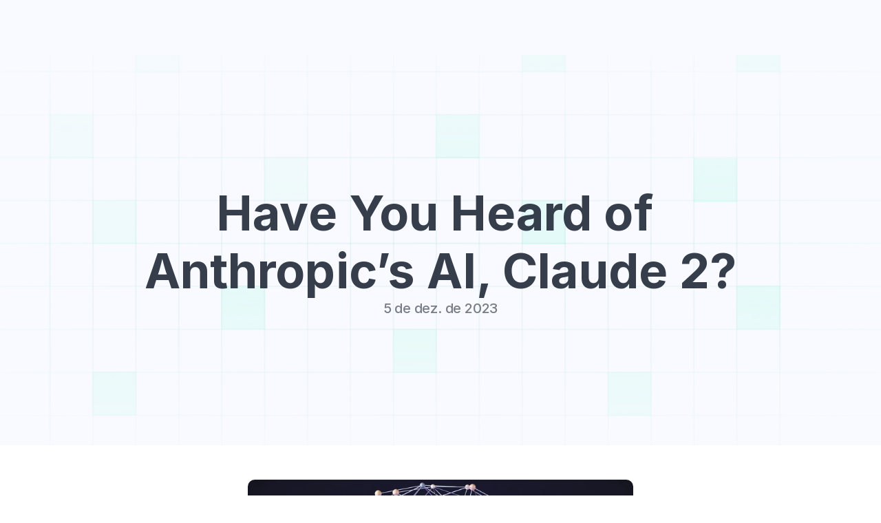

--- FILE ---
content_type: text/html
request_url: https://www.aivia.ai/ptbr/blog-detail/have-you-heard-of-anthropic-s-ai-claude-2
body_size: 31401
content:
<!doctype html>
<!-- ✨ Built with Framer • https://www.framer.com/ -->
<html lang="pt-BR">
<head>
    <meta charset="utf-8">
    
    
    <!-- Start of headStart -->
    <!-- Google Tag Manager -->
<script>(function(w,d,s,l,i){w[l]=w[l]||[];w[l].push({'gtm.start':
new Date().getTime(),event:'gtm.js'});var f=d.getElementsByTagName(s)[0],
j=d.createElement(s),dl=l!='dataLayer'?'&l='+l:'';j.async=true;j.src=
'https://www.googletagmanager.com/gtm.js?id='+i+dl;f.parentNode.insertBefore(j,f);
})(window,document,'script','dataLayer','GTM-W9K44CV');</script>
<!-- End Google Tag Manager -->

<meta name="facebook-domain-verification" content="zpupwdr1i0qdfxvxe8ir36y1nw4rt8">
    <!-- End of headStart -->
    <meta name="viewport" content="width=device-width">
    <meta name="generator" content="Framer 114832d">
    <title>Have You Heard of Anthropic’s AI, Claude 2? - Aivia.ai</title>
    <meta name="description" content="Aivia é uma plataforma de adoção de IA que ajuda equipes a maximizar seu impulso de produtividade com IA.">
    <meta name="framer-search-index" content="https://framerusercontent.com/sites/2D7yjWcI97jJ432PydT9CC/searchIndex-d5gCO1HyQldl.json">
    <link href="https://framerusercontent.com/images/k8nxnUJq8gOQLmsyGI31pfjhHY.png" rel="icon" media="(prefers-color-scheme: light)">
    <link href="https://framerusercontent.com/images/k8nxnUJq8gOQLmsyGI31pfjhHY.png" rel="icon" media="(prefers-color-scheme: dark)">
    <!-- Open Graph / Facebook -->
    <meta property="og:type" content="website">
    <meta property="og:title" content="Have You Heard of Anthropic’s AI, Claude 2? - Aivia.ai">
    <meta property="og:description" content="Aivia é uma plataforma de adoção de IA que ajuda equipes a maximizar seu impulso de produtividade com IA.">
    <meta property="og:image" content="https://framerusercontent.com/images/D0U6lsMzR204i2bGrMrtOQUaY.png">
    <!-- Twitter -->
    <meta name="twitter:card" content="summary_large_image">
    <meta name="twitter:title" content="Have You Heard of Anthropic’s AI, Claude 2? - Aivia.ai">
    <meta name="twitter:description" content="Aivia é uma plataforma de adoção de IA que ajuda equipes a maximizar seu impulso de produtividade com IA.">
    <meta name="twitter:image" content="https://framerusercontent.com/images/D0U6lsMzR204i2bGrMrtOQUaY.png">
    
    <link href="https://fonts.gstatic.com" rel="preconnect" crossorigin>
    <meta name="robots" content="max-image-preview:large"><link rel="canonical" href="https://www.aivia.ai/ptbr/blog-detail/have-you-heard-of-anthropic-s-ai-claude-2"><meta property="og:url" content="https://www.aivia.ai/ptbr/blog-detail/have-you-heard-of-anthropic-s-ai-claude-2"><link rel="alternate" href="https://www.aivia.ai/blog-detail/have-you-heard-of-anthropic-s-ai-claude-2" hreflang="en"><link rel="alternate" href="https://www.aivia.ai/ptbr/blog-detail/have-you-heard-of-anthropic-s-ai-claude-2" hreflang="pt-BR"><link rel="alternate" href="https://www.aivia.ai/blog-detail/have-you-heard-of-anthropic-s-ai-claude-2" hreflang="x-default"><style data-framer-breakpoint-css>@media(min-width: 1200px){.hidden-1g7a8mt{display:none!important}}@media(min-width: 810px) and (max-width: 1199px){.hidden-phjm5t{display:none!important}}@media(max-width: 809px){.hidden-1qg71dk{display:none!important}}</style><style data-framer-css-ssr-minified data-framer-components="framer-lib-cursors-host framer-avNVH PropertyOverrides framer-wYefW framer-q0KFL framer-Nwyo8">html,body,#main{margin:0;padding:0;box-sizing:border-box}:root{-webkit-font-smoothing:antialiased;-moz-osx-font-smoothing:grayscale}*{box-sizing:border-box;-webkit-font-smoothing:inherit}h1,h2,h3,h4,h5,h6,p,figure{margin:0}body,input,textarea,select,button{font-size:12px;font-family:sans-serif}@font-face{font-family:Mulish;font-style:normal;font-weight:400;font-display:swap;src:url(https://fonts.gstatic.com/s/mulish/v13/1Ptyg83HX_SGhgqO0yLcmjzUAuWexZNR8aqvG4w-.woff2) format("woff2");unicode-range:U+0460-052F,U+1C80-1C8A,U+20B4,U+2DE0-2DFF,U+A640-A69F,U+FE2E-FE2F}@font-face{font-family:Mulish;font-style:normal;font-weight:400;font-display:swap;src:url(https://fonts.gstatic.com/s/mulish/v13/1Ptyg83HX_SGhgqO0yLcmjzUAuWexZNR8aOvG4w-.woff2) format("woff2");unicode-range:U+0301,U+0400-045F,U+0490-0491,U+04B0-04B1,U+2116}@font-face{font-family:Mulish;font-style:normal;font-weight:400;font-display:swap;src:url(https://fonts.gstatic.com/s/mulish/v13/1Ptyg83HX_SGhgqO0yLcmjzUAuWexZNR8aivG4w-.woff2) format("woff2");unicode-range:U+0102-0103,U+0110-0111,U+0128-0129,U+0168-0169,U+01A0-01A1,U+01AF-01B0,U+0300-0301,U+0303-0304,U+0308-0309,U+0323,U+0329,U+1EA0-1EF9,U+20AB}@font-face{font-family:Mulish;font-style:normal;font-weight:400;font-display:swap;src:url(https://fonts.gstatic.com/s/mulish/v13/1Ptyg83HX_SGhgqO0yLcmjzUAuWexZNR8amvG4w-.woff2) format("woff2");unicode-range:U+0100-02BA,U+02BD-02C5,U+02C7-02CC,U+02CE-02D7,U+02DD-02FF,U+0304,U+0308,U+0329,U+1D00-1DBF,U+1E00-1E9F,U+1EF2-1EFF,U+2020,U+20A0-20AB,U+20AD-20C0,U+2113,U+2C60-2C7F,U+A720-A7FF}@font-face{font-family:Mulish;font-style:normal;font-weight:400;font-display:swap;src:url(https://fonts.gstatic.com/s/mulish/v13/1Ptyg83HX_SGhgqO0yLcmjzUAuWexZNR8aevGw.woff2) format("woff2");unicode-range:U+0000-00FF,U+0131,U+0152-0153,U+02BB-02BC,U+02C6,U+02DA,U+02DC,U+0304,U+0308,U+0329,U+2000-206F,U+20AC,U+2122,U+2191,U+2193,U+2212,U+2215,U+FEFF,U+FFFD}@font-face{font-family:Outfit;font-style:normal;font-weight:300;font-display:swap;src:url(https://fonts.gstatic.com/s/outfit/v11/QGYvz_MVcBeNP4NJuktqQ4E.woff2) format("woff2");unicode-range:U+0100-02BA,U+02BD-02C5,U+02C7-02CC,U+02CE-02D7,U+02DD-02FF,U+0304,U+0308,U+0329,U+1D00-1DBF,U+1E00-1E9F,U+1EF2-1EFF,U+2020,U+20A0-20AB,U+20AD-20C0,U+2113,U+2C60-2C7F,U+A720-A7FF}@font-face{font-family:Outfit;font-style:normal;font-weight:300;font-display:swap;src:url(https://fonts.gstatic.com/s/outfit/v11/QGYvz_MVcBeNP4NJtEtq.woff2) format("woff2");unicode-range:U+0000-00FF,U+0131,U+0152-0153,U+02BB-02BC,U+02C6,U+02DA,U+02DC,U+0304,U+0308,U+0329,U+2000-206F,U+20AC,U+2122,U+2191,U+2193,U+2212,U+2215,U+FEFF,U+FFFD}@font-face{font-family:Outfit;font-style:normal;font-weight:400;font-display:swap;src:url(https://fonts.gstatic.com/s/outfit/v11/QGYvz_MVcBeNP4NJuktqQ4E.woff2) format("woff2");unicode-range:U+0100-02BA,U+02BD-02C5,U+02C7-02CC,U+02CE-02D7,U+02DD-02FF,U+0304,U+0308,U+0329,U+1D00-1DBF,U+1E00-1E9F,U+1EF2-1EFF,U+2020,U+20A0-20AB,U+20AD-20C0,U+2113,U+2C60-2C7F,U+A720-A7FF}@font-face{font-family:Outfit;font-style:normal;font-weight:400;font-display:swap;src:url(https://fonts.gstatic.com/s/outfit/v11/QGYvz_MVcBeNP4NJtEtq.woff2) format("woff2");unicode-range:U+0000-00FF,U+0131,U+0152-0153,U+02BB-02BC,U+02C6,U+02DA,U+02DC,U+0304,U+0308,U+0329,U+2000-206F,U+20AC,U+2122,U+2191,U+2193,U+2212,U+2215,U+FEFF,U+FFFD}@font-face{font-family:Outfit;font-style:normal;font-weight:500;font-display:swap;src:url(https://fonts.gstatic.com/s/outfit/v11/QGYvz_MVcBeNP4NJuktqQ4E.woff2) format("woff2");unicode-range:U+0100-02BA,U+02BD-02C5,U+02C7-02CC,U+02CE-02D7,U+02DD-02FF,U+0304,U+0308,U+0329,U+1D00-1DBF,U+1E00-1E9F,U+1EF2-1EFF,U+2020,U+20A0-20AB,U+20AD-20C0,U+2113,U+2C60-2C7F,U+A720-A7FF}@font-face{font-family:Outfit;font-style:normal;font-weight:500;font-display:swap;src:url(https://fonts.gstatic.com/s/outfit/v11/QGYvz_MVcBeNP4NJtEtq.woff2) format("woff2");unicode-range:U+0000-00FF,U+0131,U+0152-0153,U+02BB-02BC,U+02C6,U+02DA,U+02DC,U+0304,U+0308,U+0329,U+2000-206F,U+20AC,U+2122,U+2191,U+2193,U+2212,U+2215,U+FEFF,U+FFFD}@font-face{font-family:Outfit;font-style:normal;font-weight:600;font-display:swap;src:url(https://fonts.gstatic.com/s/outfit/v11/QGYvz_MVcBeNP4NJuktqQ4E.woff2) format("woff2");unicode-range:U+0100-02BA,U+02BD-02C5,U+02C7-02CC,U+02CE-02D7,U+02DD-02FF,U+0304,U+0308,U+0329,U+1D00-1DBF,U+1E00-1E9F,U+1EF2-1EFF,U+2020,U+20A0-20AB,U+20AD-20C0,U+2113,U+2C60-2C7F,U+A720-A7FF}@font-face{font-family:Outfit;font-style:normal;font-weight:600;font-display:swap;src:url(https://fonts.gstatic.com/s/outfit/v11/QGYvz_MVcBeNP4NJtEtq.woff2) format("woff2");unicode-range:U+0000-00FF,U+0131,U+0152-0153,U+02BB-02BC,U+02C6,U+02DA,U+02DC,U+0304,U+0308,U+0329,U+2000-206F,U+20AC,U+2122,U+2191,U+2193,U+2212,U+2215,U+FEFF,U+FFFD}@font-face{font-family:Outfit;font-style:normal;font-weight:700;font-display:swap;src:url(https://fonts.gstatic.com/s/outfit/v11/QGYvz_MVcBeNP4NJuktqQ4E.woff2) format("woff2");unicode-range:U+0100-02BA,U+02BD-02C5,U+02C7-02CC,U+02CE-02D7,U+02DD-02FF,U+0304,U+0308,U+0329,U+1D00-1DBF,U+1E00-1E9F,U+1EF2-1EFF,U+2020,U+20A0-20AB,U+20AD-20C0,U+2113,U+2C60-2C7F,U+A720-A7FF}@font-face{font-family:Outfit;font-style:normal;font-weight:700;font-display:swap;src:url(https://fonts.gstatic.com/s/outfit/v11/QGYvz_MVcBeNP4NJtEtq.woff2) format("woff2");unicode-range:U+0000-00FF,U+0131,U+0152-0153,U+02BB-02BC,U+02C6,U+02DA,U+02DC,U+0304,U+0308,U+0329,U+2000-206F,U+20AC,U+2122,U+2191,U+2193,U+2212,U+2215,U+FEFF,U+FFFD}@font-face{font-family:Public Sans;font-style:normal;font-weight:400;font-display:swap;src:url(https://fonts.gstatic.com/s/publicsans/v18/ijwRs572Xtc6ZYQws9YVwnNJfJ7Cww.woff2) format("woff2");unicode-range:U+0102-0103,U+0110-0111,U+0128-0129,U+0168-0169,U+01A0-01A1,U+01AF-01B0,U+0300-0301,U+0303-0304,U+0308-0309,U+0323,U+0329,U+1EA0-1EF9,U+20AB}@font-face{font-family:Public Sans;font-style:normal;font-weight:400;font-display:swap;src:url(https://fonts.gstatic.com/s/publicsans/v18/ijwRs572Xtc6ZYQws9YVwnNIfJ7Cww.woff2) format("woff2");unicode-range:U+0100-02BA,U+02BD-02C5,U+02C7-02CC,U+02CE-02D7,U+02DD-02FF,U+0304,U+0308,U+0329,U+1D00-1DBF,U+1E00-1E9F,U+1EF2-1EFF,U+2020,U+20A0-20AB,U+20AD-20C0,U+2113,U+2C60-2C7F,U+A720-A7FF}@font-face{font-family:Public Sans;font-style:normal;font-weight:400;font-display:swap;src:url(https://fonts.gstatic.com/s/publicsans/v18/ijwRs572Xtc6ZYQws9YVwnNGfJ4.woff2) format("woff2");unicode-range:U+0000-00FF,U+0131,U+0152-0153,U+02BB-02BC,U+02C6,U+02DA,U+02DC,U+0304,U+0308,U+0329,U+2000-206F,U+20AC,U+2122,U+2191,U+2193,U+2212,U+2215,U+FEFF,U+FFFD}@font-face{font-family:Public Sans;font-style:normal;font-weight:500;font-display:swap;src:url(https://fonts.gstatic.com/s/publicsans/v18/ijwRs572Xtc6ZYQws9YVwnNJfJ7Cww.woff2) format("woff2");unicode-range:U+0102-0103,U+0110-0111,U+0128-0129,U+0168-0169,U+01A0-01A1,U+01AF-01B0,U+0300-0301,U+0303-0304,U+0308-0309,U+0323,U+0329,U+1EA0-1EF9,U+20AB}@font-face{font-family:Public Sans;font-style:normal;font-weight:500;font-display:swap;src:url(https://fonts.gstatic.com/s/publicsans/v18/ijwRs572Xtc6ZYQws9YVwnNIfJ7Cww.woff2) format("woff2");unicode-range:U+0100-02BA,U+02BD-02C5,U+02C7-02CC,U+02CE-02D7,U+02DD-02FF,U+0304,U+0308,U+0329,U+1D00-1DBF,U+1E00-1E9F,U+1EF2-1EFF,U+2020,U+20A0-20AB,U+20AD-20C0,U+2113,U+2C60-2C7F,U+A720-A7FF}@font-face{font-family:Public Sans;font-style:normal;font-weight:500;font-display:swap;src:url(https://fonts.gstatic.com/s/publicsans/v18/ijwRs572Xtc6ZYQws9YVwnNGfJ4.woff2) format("woff2");unicode-range:U+0000-00FF,U+0131,U+0152-0153,U+02BB-02BC,U+02C6,U+02DA,U+02DC,U+0304,U+0308,U+0329,U+2000-206F,U+20AC,U+2122,U+2191,U+2193,U+2212,U+2215,U+FEFF,U+FFFD}@font-face{font-family:Public Sans;font-style:normal;font-weight:600;font-display:swap;src:url(https://fonts.gstatic.com/s/publicsans/v18/ijwRs572Xtc6ZYQws9YVwnNJfJ7Cww.woff2) format("woff2");unicode-range:U+0102-0103,U+0110-0111,U+0128-0129,U+0168-0169,U+01A0-01A1,U+01AF-01B0,U+0300-0301,U+0303-0304,U+0308-0309,U+0323,U+0329,U+1EA0-1EF9,U+20AB}@font-face{font-family:Public Sans;font-style:normal;font-weight:600;font-display:swap;src:url(https://fonts.gstatic.com/s/publicsans/v18/ijwRs572Xtc6ZYQws9YVwnNIfJ7Cww.woff2) format("woff2");unicode-range:U+0100-02BA,U+02BD-02C5,U+02C7-02CC,U+02CE-02D7,U+02DD-02FF,U+0304,U+0308,U+0329,U+1D00-1DBF,U+1E00-1E9F,U+1EF2-1EFF,U+2020,U+20A0-20AB,U+20AD-20C0,U+2113,U+2C60-2C7F,U+A720-A7FF}@font-face{font-family:Public Sans;font-style:normal;font-weight:600;font-display:swap;src:url(https://fonts.gstatic.com/s/publicsans/v18/ijwRs572Xtc6ZYQws9YVwnNGfJ4.woff2) format("woff2");unicode-range:U+0000-00FF,U+0131,U+0152-0153,U+02BB-02BC,U+02C6,U+02DA,U+02DC,U+0304,U+0308,U+0329,U+2000-206F,U+20AC,U+2122,U+2191,U+2193,U+2212,U+2215,U+FEFF,U+FFFD}@font-face{font-family:Public Sans;font-style:normal;font-weight:700;font-display:swap;src:url(https://fonts.gstatic.com/s/publicsans/v18/ijwRs572Xtc6ZYQws9YVwnNJfJ7Cww.woff2) format("woff2");unicode-range:U+0102-0103,U+0110-0111,U+0128-0129,U+0168-0169,U+01A0-01A1,U+01AF-01B0,U+0300-0301,U+0303-0304,U+0308-0309,U+0323,U+0329,U+1EA0-1EF9,U+20AB}@font-face{font-family:Public Sans;font-style:normal;font-weight:700;font-display:swap;src:url(https://fonts.gstatic.com/s/publicsans/v18/ijwRs572Xtc6ZYQws9YVwnNIfJ7Cww.woff2) format("woff2");unicode-range:U+0100-02BA,U+02BD-02C5,U+02C7-02CC,U+02CE-02D7,U+02DD-02FF,U+0304,U+0308,U+0329,U+1D00-1DBF,U+1E00-1E9F,U+1EF2-1EFF,U+2020,U+20A0-20AB,U+20AD-20C0,U+2113,U+2C60-2C7F,U+A720-A7FF}@font-face{font-family:Public Sans;font-style:normal;font-weight:700;font-display:swap;src:url(https://fonts.gstatic.com/s/publicsans/v18/ijwRs572Xtc6ZYQws9YVwnNGfJ4.woff2) format("woff2");unicode-range:U+0000-00FF,U+0131,U+0152-0153,U+02BB-02BC,U+02C6,U+02DA,U+02DC,U+0304,U+0308,U+0329,U+2000-206F,U+20AC,U+2122,U+2191,U+2193,U+2212,U+2215,U+FEFF,U+FFFD}@font-face{font-family:Fragment Mono;font-style:normal;font-weight:400;font-display:block;src:url(https://fonts.gstatic.com/s/fragmentmono/v4/4iCr6K5wfMRRjxp0DA6-2CLnB45HhrUI.woff2) format("woff2");unicode-range:U+0460-052F,U+1C80-1C8A,U+20B4,U+2DE0-2DFF,U+A640-A69F,U+FE2E-FE2F}@font-face{font-family:Fragment Mono;font-style:normal;font-weight:400;font-display:block;src:url(https://fonts.gstatic.com/s/fragmentmono/v4/4iCr6K5wfMRRjxp0DA6-2CLnB41HhrUI.woff2) format("woff2");unicode-range:U+0100-02BA,U+02BD-02C5,U+02C7-02CC,U+02CE-02D7,U+02DD-02FF,U+0304,U+0308,U+0329,U+1D00-1DBF,U+1E00-1E9F,U+1EF2-1EFF,U+2020,U+20A0-20AB,U+20AD-20C0,U+2113,U+2C60-2C7F,U+A720-A7FF}@font-face{font-family:Fragment Mono;font-style:normal;font-weight:400;font-display:block;src:url(https://fonts.gstatic.com/s/fragmentmono/v4/4iCr6K5wfMRRjxp0DA6-2CLnB4NHhg.woff2) format("woff2");unicode-range:U+0000-00FF,U+0131,U+0152-0153,U+02BB-02BC,U+02C6,U+02DA,U+02DC,U+0304,U+0308,U+0329,U+2000-206F,U+20AC,U+2122,U+2191,U+2193,U+2212,U+2215,U+FEFF,U+FFFD}@font-face{font-family:Inter;src:url(https://framerusercontent.com/assets/5vvr9Vy74if2I6bQbJvbw7SY1pQ.woff2);font-display:swap;font-style:normal;font-weight:400;unicode-range:U+0460-052F,U+1C80-1C88,U+20B4,U+2DE0-2DFF,U+A640-A69F,U+FE2E-FE2F}@font-face{font-family:Inter;src:url(https://framerusercontent.com/assets/EOr0mi4hNtlgWNn9if640EZzXCo.woff2);font-display:swap;font-style:normal;font-weight:400;unicode-range:U+0301,U+0400-045F,U+0490-0491,U+04B0-04B1,U+2116}@font-face{font-family:Inter;src:url(https://framerusercontent.com/assets/Y9k9QrlZAqio88Klkmbd8VoMQc.woff2);font-display:swap;font-style:normal;font-weight:400;unicode-range:U+1F00-1FFF}@font-face{font-family:Inter;src:url(https://framerusercontent.com/assets/OYrD2tBIBPvoJXiIHnLoOXnY9M.woff2);font-display:swap;font-style:normal;font-weight:400;unicode-range:U+0370-03FF}@font-face{font-family:Inter;src:url(https://framerusercontent.com/assets/JeYwfuaPfZHQhEG8U5gtPDZ7WQ.woff2);font-display:swap;font-style:normal;font-weight:400;unicode-range:U+0100-024F,U+0259,U+1E00-1EFF,U+2020,U+20A0-20AB,U+20AD-20CF,U+2113,U+2C60-2C7F,U+A720-A7FF}@font-face{font-family:Inter;src:url(https://framerusercontent.com/assets/vQyevYAyHtARFwPqUzQGpnDs.woff2);font-display:swap;font-style:normal;font-weight:400;unicode-range:U+0000-00FF,U+0131,U+0152-0153,U+02BB-02BC,U+02C6,U+02DA,U+02DC,U+2000-206F,U+2074,U+20AC,U+2122,U+2191,U+2193,U+2212,U+2215,U+FEFF,U+FFFD}@font-face{font-family:Inter;src:url(https://framerusercontent.com/assets/b6Y37FthZeALduNqHicBT6FutY.woff2);font-display:swap;font-style:normal;font-weight:400;unicode-range:U+0102-0103,U+0110-0111,U+0128-0129,U+0168-0169,U+01A0-01A1,U+01AF-01B0,U+1EA0-1EF9,U+20AB}@font-face{font-family:Inter;src:url(https://framerusercontent.com/assets/NXxvFRoY5LDh3yCm7MEP2jqYk.woff2);font-display:block;font-style:normal;font-weight:100;unicode-range:U+0460-052F,U+1C80-1C88,U+20B4,U+2DE0-2DFF,U+A640-A69F,U+FE2E-FE2F}@font-face{font-family:Inter;src:url(https://framerusercontent.com/assets/5CcgcVyoWSqO1THBiISd6oCog.woff2);font-display:block;font-style:normal;font-weight:100;unicode-range:U+0301,U+0400-045F,U+0490-0491,U+04B0-04B1,U+2116}@font-face{font-family:Inter;src:url(https://framerusercontent.com/assets/MF544SVCvk3yNpLIz3pwDXFZPKM.woff2);font-display:block;font-style:normal;font-weight:100;unicode-range:U+1F00-1FFF}@font-face{font-family:Inter;src:url(https://framerusercontent.com/assets/TNtxudDBkAm2RXdtU3rvTBwoM.woff2);font-display:block;font-style:normal;font-weight:100;unicode-range:U+0370-03FF}@font-face{font-family:Inter;src:url(https://framerusercontent.com/assets/fIabp4VN5z7iJ3lNOz9qfNeQHc.woff2);font-display:block;font-style:normal;font-weight:100;unicode-range:U+0100-024F,U+0259,U+1E00-1EFF,U+2020,U+20A0-20AB,U+20AD-20CF,U+2113,U+2C60-2C7F,U+A720-A7FF}@font-face{font-family:Inter;src:url(https://framerusercontent.com/assets/YSOgKh50dqzzsXffetgcarlLHcI.woff2);font-display:block;font-style:normal;font-weight:100;unicode-range:U+0000-00FF,U+0131,U+0152-0153,U+02BB-02BC,U+02C6,U+02DA,U+02DC,U+2000-206F,U+2074,U+20AC,U+2122,U+2191,U+2193,U+2212,U+2215,U+FEFF,U+FFFD}@font-face{font-family:Inter;src:url(https://framerusercontent.com/assets/9iRSYClnXA0RMygyIn6yjjWXJw.woff2);font-display:block;font-style:normal;font-weight:100;unicode-range:U+0102-0103,U+0110-0111,U+0128-0129,U+0168-0169,U+01A0-01A1,U+01AF-01B0,U+1EA0-1EF9,U+20AB}@font-face{font-family:Inter;src:url(https://framerusercontent.com/assets/MVhJhYeDWxeyqT939zMNyw9p8.woff2);font-display:block;font-style:normal;font-weight:200;unicode-range:U+0460-052F,U+1C80-1C88,U+20B4,U+2DE0-2DFF,U+A640-A69F,U+FE2E-FE2F}@font-face{font-family:Inter;src:url(https://framerusercontent.com/assets/WXQXYfAQJIi2pCJACAfWWXfIDqI.woff2);font-display:block;font-style:normal;font-weight:200;unicode-range:U+0301,U+0400-045F,U+0490-0491,U+04B0-04B1,U+2116}@font-face{font-family:Inter;src:url(https://framerusercontent.com/assets/RJeJJARdrtNUtic58kOz7hIgBuE.woff2);font-display:block;font-style:normal;font-weight:200;unicode-range:U+1F00-1FFF}@font-face{font-family:Inter;src:url(https://framerusercontent.com/assets/4hBRAuM02i3fsxYDzyNvt5Az2so.woff2);font-display:block;font-style:normal;font-weight:200;unicode-range:U+0370-03FF}@font-face{font-family:Inter;src:url(https://framerusercontent.com/assets/fz1JbBffNGgK7BNUI1mmbFBlgA8.woff2);font-display:block;font-style:normal;font-weight:200;unicode-range:U+0100-024F,U+0259,U+1E00-1EFF,U+2020,U+20A0-20AB,U+20AD-20CF,U+2113,U+2C60-2C7F,U+A720-A7FF}@font-face{font-family:Inter;src:url(https://framerusercontent.com/assets/hgmI3sEShaw5UU738TAjDBQPH0.woff2);font-display:block;font-style:normal;font-weight:200;unicode-range:U+0000-00FF,U+0131,U+0152-0153,U+02BB-02BC,U+02C6,U+02DA,U+02DC,U+2000-206F,U+2074,U+20AC,U+2122,U+2191,U+2193,U+2212,U+2215,U+FEFF,U+FFFD}@font-face{font-family:Inter;src:url(https://framerusercontent.com/assets/eIZyQwIlHYR0mnMSneEDMtqBPgw.woff2);font-display:block;font-style:normal;font-weight:200;unicode-range:U+0102-0103,U+0110-0111,U+0128-0129,U+0168-0169,U+01A0-01A1,U+01AF-01B0,U+1EA0-1EF9,U+20AB}@font-face{font-family:Inter;src:url(https://framerusercontent.com/assets/BkDpl4ghaqvMi1btKFyG2tdbec.woff2);font-display:swap;font-style:normal;font-weight:300;unicode-range:U+0460-052F,U+1C80-1C88,U+20B4,U+2DE0-2DFF,U+A640-A69F,U+FE2E-FE2F}@font-face{font-family:Inter;src:url(https://framerusercontent.com/assets/zAMK70AQRFSShJgUiaR5IiIhgzk.woff2);font-display:swap;font-style:normal;font-weight:300;unicode-range:U+0301,U+0400-045F,U+0490-0491,U+04B0-04B1,U+2116}@font-face{font-family:Inter;src:url(https://framerusercontent.com/assets/IETjvc5qzUaRoaruDpPSwCUM8.woff2);font-display:swap;font-style:normal;font-weight:300;unicode-range:U+1F00-1FFF}@font-face{font-family:Inter;src:url(https://framerusercontent.com/assets/oLCoaT3ioA0fHdJnWR9W6k7NY.woff2);font-display:swap;font-style:normal;font-weight:300;unicode-range:U+0370-03FF}@font-face{font-family:Inter;src:url(https://framerusercontent.com/assets/Sj0PCHQSBjFmEp6NBWg6FNaKc.woff2);font-display:swap;font-style:normal;font-weight:300;unicode-range:U+0100-024F,U+0259,U+1E00-1EFF,U+2020,U+20A0-20AB,U+20AD-20CF,U+2113,U+2C60-2C7F,U+A720-A7FF}@font-face{font-family:Inter;src:url(https://framerusercontent.com/assets/v2q8JTTTs7McDMSEhnxAIBqd0.woff2);font-display:swap;font-style:normal;font-weight:300;unicode-range:U+0000-00FF,U+0131,U+0152-0153,U+02BB-02BC,U+02C6,U+02DA,U+02DC,U+2000-206F,U+2074,U+20AC,U+2122,U+2191,U+2193,U+2212,U+2215,U+FEFF,U+FFFD}@font-face{font-family:Inter;src:url(https://framerusercontent.com/assets/H4TfENUY1rh8R9UaSD6vngjJP3M.woff2);font-display:swap;font-style:normal;font-weight:300;unicode-range:U+0102-0103,U+0110-0111,U+0128-0129,U+0168-0169,U+01A0-01A1,U+01AF-01B0,U+1EA0-1EF9,U+20AB}@font-face{font-family:Inter;src:url(https://framerusercontent.com/assets/5A3Ce6C9YYmCjpQx9M4inSaKU.woff2);font-display:swap;font-style:normal;font-weight:500;unicode-range:U+0460-052F,U+1C80-1C88,U+20B4,U+2DE0-2DFF,U+A640-A69F,U+FE2E-FE2F}@font-face{font-family:Inter;src:url(https://framerusercontent.com/assets/Qx95Xyt0Ka3SGhinnbXIGpEIyP4.woff2);font-display:swap;font-style:normal;font-weight:500;unicode-range:U+0301,U+0400-045F,U+0490-0491,U+04B0-04B1,U+2116}@font-face{font-family:Inter;src:url(https://framerusercontent.com/assets/6mJuEAguuIuMog10gGvH5d3cl8.woff2);font-display:swap;font-style:normal;font-weight:500;unicode-range:U+1F00-1FFF}@font-face{font-family:Inter;src:url(https://framerusercontent.com/assets/xYYWaj7wCU5zSQH0eXvSaS19wo.woff2);font-display:swap;font-style:normal;font-weight:500;unicode-range:U+0370-03FF}@font-face{font-family:Inter;src:url(https://framerusercontent.com/assets/otTaNuNpVK4RbdlT7zDDdKvQBA.woff2);font-display:swap;font-style:normal;font-weight:500;unicode-range:U+0100-024F,U+0259,U+1E00-1EFF,U+2020,U+20A0-20AB,U+20AD-20CF,U+2113,U+2C60-2C7F,U+A720-A7FF}@font-face{font-family:Inter;src:url(https://framerusercontent.com/assets/d3tHnaQIAeqiE5hGcRw4mmgWYU.woff2);font-display:swap;font-style:normal;font-weight:500;unicode-range:U+0000-00FF,U+0131,U+0152-0153,U+02BB-02BC,U+02C6,U+02DA,U+02DC,U+2000-206F,U+2074,U+20AC,U+2122,U+2191,U+2193,U+2212,U+2215,U+FEFF,U+FFFD}@font-face{font-family:Inter;src:url(https://framerusercontent.com/assets/DolVirEGb34pEXEp8t8FQBSK4.woff2);font-display:swap;font-style:normal;font-weight:500;unicode-range:U+0102-0103,U+0110-0111,U+0128-0129,U+0168-0169,U+01A0-01A1,U+01AF-01B0,U+1EA0-1EF9,U+20AB}@font-face{font-family:Inter;src:url(https://framerusercontent.com/assets/hyOgCu0Xnghbimh0pE8QTvtt2AU.woff2);font-display:swap;font-style:normal;font-weight:600;unicode-range:U+0460-052F,U+1C80-1C88,U+20B4,U+2DE0-2DFF,U+A640-A69F,U+FE2E-FE2F}@font-face{font-family:Inter;src:url(https://framerusercontent.com/assets/NeGmSOXrPBfEFIy5YZeHq17LEDA.woff2);font-display:swap;font-style:normal;font-weight:600;unicode-range:U+0301,U+0400-045F,U+0490-0491,U+04B0-04B1,U+2116}@font-face{font-family:Inter;src:url(https://framerusercontent.com/assets/oYaAX5himiTPYuN8vLWnqBbfD2s.woff2);font-display:swap;font-style:normal;font-weight:600;unicode-range:U+1F00-1FFF}@font-face{font-family:Inter;src:url(https://framerusercontent.com/assets/lEJLP4R0yuCaMCjSXYHtJw72M.woff2);font-display:swap;font-style:normal;font-weight:600;unicode-range:U+0370-03FF}@font-face{font-family:Inter;src:url(https://framerusercontent.com/assets/cRJyLNuTJR5jbyKzGi33wU9cqIQ.woff2);font-display:swap;font-style:normal;font-weight:600;unicode-range:U+0100-024F,U+0259,U+1E00-1EFF,U+2020,U+20A0-20AB,U+20AD-20CF,U+2113,U+2C60-2C7F,U+A720-A7FF}@font-face{font-family:Inter;src:url(https://framerusercontent.com/assets/1ZFS7N918ojhhd0nQWdj3jz4w.woff2);font-display:swap;font-style:normal;font-weight:600;unicode-range:U+0000-00FF,U+0131,U+0152-0153,U+02BB-02BC,U+02C6,U+02DA,U+02DC,U+2000-206F,U+2074,U+20AC,U+2122,U+2191,U+2193,U+2212,U+2215,U+FEFF,U+FFFD}@font-face{font-family:Inter;src:url(https://framerusercontent.com/assets/A0Wcc7NgXMjUuFdquHDrIZpzZw0.woff2);font-display:swap;font-style:normal;font-weight:600;unicode-range:U+0102-0103,U+0110-0111,U+0128-0129,U+0168-0169,U+01A0-01A1,U+01AF-01B0,U+1EA0-1EF9,U+20AB}@font-face{font-family:Inter;src:url(https://framerusercontent.com/assets/DpPBYI0sL4fYLgAkX8KXOPVt7c.woff2);font-display:swap;font-style:normal;font-weight:700;unicode-range:U+0460-052F,U+1C80-1C88,U+20B4,U+2DE0-2DFF,U+A640-A69F,U+FE2E-FE2F}@font-face{font-family:Inter;src:url(https://framerusercontent.com/assets/4RAEQdEOrcnDkhHiiCbJOw92Lk.woff2);font-display:swap;font-style:normal;font-weight:700;unicode-range:U+0301,U+0400-045F,U+0490-0491,U+04B0-04B1,U+2116}@font-face{font-family:Inter;src:url(https://framerusercontent.com/assets/1K3W8DizY3v4emK8Mb08YHxTbs.woff2);font-display:swap;font-style:normal;font-weight:700;unicode-range:U+1F00-1FFF}@font-face{font-family:Inter;src:url(https://framerusercontent.com/assets/tUSCtfYVM1I1IchuyCwz9gDdQ.woff2);font-display:swap;font-style:normal;font-weight:700;unicode-range:U+0370-03FF}@font-face{font-family:Inter;src:url(https://framerusercontent.com/assets/VgYFWiwsAC5OYxAycRXXvhze58.woff2);font-display:swap;font-style:normal;font-weight:700;unicode-range:U+0100-024F,U+0259,U+1E00-1EFF,U+2020,U+20A0-20AB,U+20AD-20CF,U+2113,U+2C60-2C7F,U+A720-A7FF}@font-face{font-family:Inter;src:url(https://framerusercontent.com/assets/DXD0Q7LSl7HEvDzucnyLnGBHM.woff2);font-display:swap;font-style:normal;font-weight:700;unicode-range:U+0000-00FF,U+0131,U+0152-0153,U+02BB-02BC,U+02C6,U+02DA,U+02DC,U+2000-206F,U+2074,U+20AC,U+2122,U+2191,U+2193,U+2212,U+2215,U+FEFF,U+FFFD}@font-face{font-family:Inter;src:url(https://framerusercontent.com/assets/GIryZETIX4IFypco5pYZONKhJIo.woff2);font-display:swap;font-style:normal;font-weight:700;unicode-range:U+0102-0103,U+0110-0111,U+0128-0129,U+0168-0169,U+01A0-01A1,U+01AF-01B0,U+1EA0-1EF9,U+20AB}@font-face{font-family:Inter;src:url(https://framerusercontent.com/assets/PONfPc6h4EPYwJliXQBmjVx7QxI.woff2);font-display:swap;font-style:normal;font-weight:800;unicode-range:U+0460-052F,U+1C80-1C88,U+20B4,U+2DE0-2DFF,U+A640-A69F,U+FE2E-FE2F}@font-face{font-family:Inter;src:url(https://framerusercontent.com/assets/zsnJN7Z1wdzUvepJniD3rbvJIyU.woff2);font-display:swap;font-style:normal;font-weight:800;unicode-range:U+0301,U+0400-045F,U+0490-0491,U+04B0-04B1,U+2116}@font-face{font-family:Inter;src:url(https://framerusercontent.com/assets/UrzZBOy7RyJEWAZGduzOeHiHuY.woff2);font-display:swap;font-style:normal;font-weight:800;unicode-range:U+1F00-1FFF}@font-face{font-family:Inter;src:url(https://framerusercontent.com/assets/996sR9SfSDuYELz8oHhDOcErkY.woff2);font-display:swap;font-style:normal;font-weight:800;unicode-range:U+0370-03FF}@font-face{font-family:Inter;src:url(https://framerusercontent.com/assets/ftN1HpyPVJEoEb4q36SOrNdLXU.woff2);font-display:swap;font-style:normal;font-weight:800;unicode-range:U+0100-024F,U+0259,U+1E00-1EFF,U+2020,U+20A0-20AB,U+20AD-20CF,U+2113,U+2C60-2C7F,U+A720-A7FF}@font-face{font-family:Inter;src:url(https://framerusercontent.com/assets/jN39PDxZWEwjG7Csryx3JN2r2Y.woff2);font-display:swap;font-style:normal;font-weight:800;unicode-range:U+0000-00FF,U+0131,U+0152-0153,U+02BB-02BC,U+02C6,U+02DA,U+02DC,U+2000-206F,U+2074,U+20AC,U+2122,U+2191,U+2193,U+2212,U+2215,U+FEFF,U+FFFD}@font-face{font-family:Inter;src:url(https://framerusercontent.com/assets/JAur4lGGSGRGyrFi59JSIKqVgU.woff2);font-display:swap;font-style:normal;font-weight:800;unicode-range:U+0102-0103,U+0110-0111,U+0128-0129,U+0168-0169,U+01A0-01A1,U+01AF-01B0,U+1EA0-1EF9,U+20AB}@font-face{font-family:Inter;src:url(https://framerusercontent.com/assets/mkY5Sgyq51ik0AMrSBwhm9DJg.woff2);font-display:block;font-style:normal;font-weight:900;unicode-range:U+0460-052F,U+1C80-1C88,U+20B4,U+2DE0-2DFF,U+A640-A69F,U+FE2E-FE2F}@font-face{font-family:Inter;src:url(https://framerusercontent.com/assets/X5hj6qzcHUYv7h1390c8Rhm6550.woff2);font-display:block;font-style:normal;font-weight:900;unicode-range:U+0301,U+0400-045F,U+0490-0491,U+04B0-04B1,U+2116}@font-face{font-family:Inter;src:url(https://framerusercontent.com/assets/gQhNpS3tN86g8RcVKYUUaKt2oMQ.woff2);font-display:block;font-style:normal;font-weight:900;unicode-range:U+1F00-1FFF}@font-face{font-family:Inter;src:url(https://framerusercontent.com/assets/cugnVhSraaRyANCaUtI5FV17wk.woff2);font-display:block;font-style:normal;font-weight:900;unicode-range:U+0370-03FF}@font-face{font-family:Inter;src:url(https://framerusercontent.com/assets/5HcVoGak8k5agFJSaKa4floXVu0.woff2);font-display:block;font-style:normal;font-weight:900;unicode-range:U+0100-024F,U+0259,U+1E00-1EFF,U+2020,U+20A0-20AB,U+20AD-20CF,U+2113,U+2C60-2C7F,U+A720-A7FF}@font-face{font-family:Inter;src:url(https://framerusercontent.com/assets/jn4BtSPLlS0NDp1KiFAtFKiiY0o.woff2);font-display:block;font-style:normal;font-weight:900;unicode-range:U+0000-00FF,U+0131,U+0152-0153,U+02BB-02BC,U+02C6,U+02DA,U+02DC,U+2000-206F,U+2074,U+20AC,U+2122,U+2191,U+2193,U+2212,U+2215,U+FEFF,U+FFFD}@font-face{font-family:Inter;src:url(https://framerusercontent.com/assets/P2Bw01CtL0b9wqygO0sSVogWbo.woff2);font-display:block;font-style:normal;font-weight:900;unicode-range:U+0102-0103,U+0110-0111,U+0128-0129,U+0168-0169,U+01A0-01A1,U+01AF-01B0,U+1EA0-1EF9,U+20AB}@font-face{font-family:Inter;src:url(https://framerusercontent.com/assets/YJsHMqeEm0oDHuxRTVCwg5eZuo.woff2);font-display:block;font-style:italic;font-weight:100;unicode-range:U+0460-052F,U+1C80-1C88,U+20B4,U+2DE0-2DFF,U+A640-A69F,U+FE2E-FE2F}@font-face{font-family:Inter;src:url(https://framerusercontent.com/assets/oJJMyJlDykMObEyb5VexHSxd24.woff2);font-display:block;font-style:italic;font-weight:100;unicode-range:U+0301,U+0400-045F,U+0490-0491,U+04B0-04B1,U+2116}@font-face{font-family:Inter;src:url(https://framerusercontent.com/assets/IpeaX0WzLaonj68howNZg4SJJaY.woff2);font-display:block;font-style:italic;font-weight:100;unicode-range:U+1F00-1FFF}@font-face{font-family:Inter;src:url(https://framerusercontent.com/assets/KCj1bV3vDXY5OLHttTeRYcu9J8.woff2);font-display:block;font-style:italic;font-weight:100;unicode-range:U+0370-03FF}@font-face{font-family:Inter;src:url(https://framerusercontent.com/assets/biaVHhOprxbHaR3dIP7Z8cYurHg.woff2);font-display:block;font-style:italic;font-weight:100;unicode-range:U+0100-024F,U+0259,U+1E00-1EFF,U+2020,U+20A0-20AB,U+20AD-20CF,U+2113,U+2C60-2C7F,U+A720-A7FF}@font-face{font-family:Inter;src:url(https://framerusercontent.com/assets/BpOIEy4nYtcp1RwqOtwAgi2EiDE.woff2);font-display:block;font-style:italic;font-weight:100;unicode-range:U+0000-00FF,U+0131,U+0152-0153,U+02BB-02BC,U+02C6,U+02DA,U+02DC,U+2000-206F,U+2074,U+20AC,U+2122,U+2191,U+2193,U+2212,U+2215,U+FEFF,U+FFFD}@font-face{font-family:Inter;src:url(https://framerusercontent.com/assets/gNa011yWpVpNFgUhhSlDX8nUiPQ.woff2);font-display:block;font-style:italic;font-weight:100;unicode-range:U+0102-0103,U+0110-0111,U+0128-0129,U+0168-0169,U+01A0-01A1,U+01AF-01B0,U+1EA0-1EF9,U+20AB}@font-face{font-family:Inter;src:url(https://framerusercontent.com/assets/vpq17U0WM26sBGHgq9jnrUmUf8.woff2);font-display:block;font-style:italic;font-weight:200;unicode-range:U+0460-052F,U+1C80-1C88,U+20B4,U+2DE0-2DFF,U+A640-A69F,U+FE2E-FE2F}@font-face{font-family:Inter;src:url(https://framerusercontent.com/assets/bNYh7lNMEpOegeRYAtyGel1WqBE.woff2);font-display:block;font-style:italic;font-weight:200;unicode-range:U+0301,U+0400-045F,U+0490-0491,U+04B0-04B1,U+2116}@font-face{font-family:Inter;src:url(https://framerusercontent.com/assets/FBzcXZYmdulcZC0z278U6o0cw.woff2);font-display:block;font-style:italic;font-weight:200;unicode-range:U+1F00-1FFF}@font-face{font-family:Inter;src:url(https://framerusercontent.com/assets/ua60IRqWK94xCrq0SC639Hbsdjg.woff2);font-display:block;font-style:italic;font-weight:200;unicode-range:U+0370-03FF}@font-face{font-family:Inter;src:url(https://framerusercontent.com/assets/Pd8gNPn2dSCh4FyjWFw9PJysoQ.woff2);font-display:block;font-style:italic;font-weight:200;unicode-range:U+0100-024F,U+0259,U+1E00-1EFF,U+2020,U+20A0-20AB,U+20AD-20CF,U+2113,U+2C60-2C7F,U+A720-A7FF}@font-face{font-family:Inter;src:url(https://framerusercontent.com/assets/zpiI5DA3vCb3G2sqEyq9xqogo.woff2);font-display:block;font-style:italic;font-weight:200;unicode-range:U+0000-00FF,U+0131,U+0152-0153,U+02BB-02BC,U+02C6,U+02DA,U+02DC,U+2000-206F,U+2074,U+20AC,U+2122,U+2191,U+2193,U+2212,U+2215,U+FEFF,U+FFFD}@font-face{font-family:Inter;src:url(https://framerusercontent.com/assets/DtVQjTG8OGGKnwKYrMHRZVCyo.woff2);font-display:block;font-style:italic;font-weight:200;unicode-range:U+0102-0103,U+0110-0111,U+0128-0129,U+0168-0169,U+01A0-01A1,U+01AF-01B0,U+1EA0-1EF9,U+20AB}@font-face{font-family:Inter;src:url(https://framerusercontent.com/assets/YYB6GZmCWnZq3RWZOghuZIOxQY.woff2);font-display:swap;font-style:italic;font-weight:300;unicode-range:U+0460-052F,U+1C80-1C88,U+20B4,U+2DE0-2DFF,U+A640-A69F,U+FE2E-FE2F}@font-face{font-family:Inter;src:url(https://framerusercontent.com/assets/miJTzODdiyIr3tRo9KEoqXXk2PM.woff2);font-display:swap;font-style:italic;font-weight:300;unicode-range:U+0301,U+0400-045F,U+0490-0491,U+04B0-04B1,U+2116}@font-face{font-family:Inter;src:url(https://framerusercontent.com/assets/6ZMhcggRFfEfbf7lncCpaUbA.woff2);font-display:swap;font-style:italic;font-weight:300;unicode-range:U+1F00-1FFF}@font-face{font-family:Inter;src:url(https://framerusercontent.com/assets/8sCN6PGUr4I8q5hC5twAXfcwqV0.woff2);font-display:swap;font-style:italic;font-weight:300;unicode-range:U+0370-03FF}@font-face{font-family:Inter;src:url(https://framerusercontent.com/assets/aUYDUTztS7anQw5JuwCncXeLOBY.woff2);font-display:swap;font-style:italic;font-weight:300;unicode-range:U+0100-024F,U+0259,U+1E00-1EFF,U+2020,U+20A0-20AB,U+20AD-20CF,U+2113,U+2C60-2C7F,U+A720-A7FF}@font-face{font-family:Inter;src:url(https://framerusercontent.com/assets/5mDAOkC5Wpzo7NkuE9oYfqlY2u4.woff2);font-display:swap;font-style:italic;font-weight:300;unicode-range:U+0000-00FF,U+0131,U+0152-0153,U+02BB-02BC,U+02C6,U+02DA,U+02DC,U+2000-206F,U+2074,U+20AC,U+2122,U+2191,U+2193,U+2212,U+2215,U+FEFF,U+FFFD}@font-face{font-family:Inter;src:url(https://framerusercontent.com/assets/yDiPvYxioBHsicnYxpPW35WQmx8.woff2);font-display:swap;font-style:italic;font-weight:300;unicode-range:U+0102-0103,U+0110-0111,U+0128-0129,U+0168-0169,U+01A0-01A1,U+01AF-01B0,U+1EA0-1EF9,U+20AB}@font-face{font-family:Inter;src:url(https://framerusercontent.com/assets/CfMzU8w2e7tHgF4T4rATMPuWosA.woff2);font-display:swap;font-style:italic;font-weight:400;unicode-range:U+0460-052F,U+1C80-1C88,U+20B4,U+2DE0-2DFF,U+A640-A69F,U+FE2E-FE2F}@font-face{font-family:Inter;src:url(https://framerusercontent.com/assets/867QObYax8ANsfX4TGEVU9YiCM.woff2);font-display:swap;font-style:italic;font-weight:400;unicode-range:U+0301,U+0400-045F,U+0490-0491,U+04B0-04B1,U+2116}@font-face{font-family:Inter;src:url(https://framerusercontent.com/assets/Oyn2ZbENFdnW7mt2Lzjk1h9Zb9k.woff2);font-display:swap;font-style:italic;font-weight:400;unicode-range:U+1F00-1FFF}@font-face{font-family:Inter;src:url(https://framerusercontent.com/assets/cdAe8hgZ1cMyLu9g005pAW3xMo.woff2);font-display:swap;font-style:italic;font-weight:400;unicode-range:U+0370-03FF}@font-face{font-family:Inter;src:url(https://framerusercontent.com/assets/DOfvtmE1UplCq161m6Hj8CSQYg.woff2);font-display:swap;font-style:italic;font-weight:400;unicode-range:U+0100-024F,U+0259,U+1E00-1EFF,U+2020,U+20A0-20AB,U+20AD-20CF,U+2113,U+2C60-2C7F,U+A720-A7FF}@font-face{font-family:Inter;src:url(https://framerusercontent.com/assets/vFzuJY0c65av44uhEKB6vyjFMg.woff2);font-display:swap;font-style:italic;font-weight:400;unicode-range:U+0000-00FF,U+0131,U+0152-0153,U+02BB-02BC,U+02C6,U+02DA,U+02DC,U+2000-206F,U+2074,U+20AC,U+2122,U+2191,U+2193,U+2212,U+2215,U+FEFF,U+FFFD}@font-face{font-family:Inter;src:url(https://framerusercontent.com/assets/tKtBcDnBMevsEEJKdNGhhkLzYo.woff2);font-display:swap;font-style:italic;font-weight:400;unicode-range:U+0102-0103,U+0110-0111,U+0128-0129,U+0168-0169,U+01A0-01A1,U+01AF-01B0,U+1EA0-1EF9,U+20AB}@font-face{font-family:Inter;src:url(https://framerusercontent.com/assets/khkJkwSL66WFg8SX6Wa726c.woff2);font-display:swap;font-style:italic;font-weight:500;unicode-range:U+0460-052F,U+1C80-1C88,U+20B4,U+2DE0-2DFF,U+A640-A69F,U+FE2E-FE2F}@font-face{font-family:Inter;src:url(https://framerusercontent.com/assets/0E7IMbDzcGABpBwwqNEt60wU0w.woff2);font-display:swap;font-style:italic;font-weight:500;unicode-range:U+0301,U+0400-045F,U+0490-0491,U+04B0-04B1,U+2116}@font-face{font-family:Inter;src:url(https://framerusercontent.com/assets/NTJ0nQgIF0gcDelS14zQ9NR9Q.woff2);font-display:swap;font-style:italic;font-weight:500;unicode-range:U+1F00-1FFF}@font-face{font-family:Inter;src:url(https://framerusercontent.com/assets/QrcNhgEPfRl0LS8qz5Ln8olanl8.woff2);font-display:swap;font-style:italic;font-weight:500;unicode-range:U+0370-03FF}@font-face{font-family:Inter;src:url(https://framerusercontent.com/assets/JEXmejW8mXOYMtt0hyRg811kHac.woff2);font-display:swap;font-style:italic;font-weight:500;unicode-range:U+0100-024F,U+0259,U+1E00-1EFF,U+2020,U+20A0-20AB,U+20AD-20CF,U+2113,U+2C60-2C7F,U+A720-A7FF}@font-face{font-family:Inter;src:url(https://framerusercontent.com/assets/ksvR4VsLksjpSwnC2fPgHRNMw.woff2);font-display:swap;font-style:italic;font-weight:500;unicode-range:U+0000-00FF,U+0131,U+0152-0153,U+02BB-02BC,U+02C6,U+02DA,U+02DC,U+2000-206F,U+2074,U+20AC,U+2122,U+2191,U+2193,U+2212,U+2215,U+FEFF,U+FFFD}@font-face{font-family:Inter;src:url(https://framerusercontent.com/assets/uy9s0iWuxiNnVt8EpTI3gzohpwo.woff2);font-display:swap;font-style:italic;font-weight:500;unicode-range:U+0102-0103,U+0110-0111,U+0128-0129,U+0168-0169,U+01A0-01A1,U+01AF-01B0,U+1EA0-1EF9,U+20AB}@font-face{font-family:Inter;src:url(https://framerusercontent.com/assets/vxBnBhH8768IFAXAb4Qf6wQHKs.woff2);font-display:swap;font-style:italic;font-weight:600;unicode-range:U+0460-052F,U+1C80-1C88,U+20B4,U+2DE0-2DFF,U+A640-A69F,U+FE2E-FE2F}@font-face{font-family:Inter;src:url(https://framerusercontent.com/assets/zSsEuoJdh8mcFVk976C05ZfQr8.woff2);font-display:swap;font-style:italic;font-weight:600;unicode-range:U+0301,U+0400-045F,U+0490-0491,U+04B0-04B1,U+2116}@font-face{font-family:Inter;src:url(https://framerusercontent.com/assets/b8ezwLrN7h2AUoPEENcsTMVJ0.woff2);font-display:swap;font-style:italic;font-weight:600;unicode-range:U+1F00-1FFF}@font-face{font-family:Inter;src:url(https://framerusercontent.com/assets/mvNEIBLyHbscgHtwfsByjXUz3XY.woff2);font-display:swap;font-style:italic;font-weight:600;unicode-range:U+0370-03FF}@font-face{font-family:Inter;src:url(https://framerusercontent.com/assets/6FI2EneKzM3qBy5foOZXey7coCA.woff2);font-display:swap;font-style:italic;font-weight:600;unicode-range:U+0100-024F,U+0259,U+1E00-1EFF,U+2020,U+20A0-20AB,U+20AD-20CF,U+2113,U+2C60-2C7F,U+A720-A7FF}@font-face{font-family:Inter;src:url(https://framerusercontent.com/assets/qrVgiXNd6RuQjETYQiVQ9nqCk.woff2);font-display:swap;font-style:italic;font-weight:600;unicode-range:U+0000-00FF,U+0131,U+0152-0153,U+02BB-02BC,U+02C6,U+02DA,U+02DC,U+2000-206F,U+2074,U+20AC,U+2122,U+2191,U+2193,U+2212,U+2215,U+FEFF,U+FFFD}@font-face{font-family:Inter;src:url(https://framerusercontent.com/assets/NHHeAKJVP0ZWHk5YZnQQChIsBM.woff2);font-display:swap;font-style:italic;font-weight:600;unicode-range:U+0102-0103,U+0110-0111,U+0128-0129,U+0168-0169,U+01A0-01A1,U+01AF-01B0,U+1EA0-1EF9,U+20AB}@font-face{font-family:Inter;src:url(https://framerusercontent.com/assets/H89BbHkbHDzlxZzxi8uPzTsp90.woff2);font-display:swap;font-style:italic;font-weight:700;unicode-range:U+0460-052F,U+1C80-1C88,U+20B4,U+2DE0-2DFF,U+A640-A69F,U+FE2E-FE2F}@font-face{font-family:Inter;src:url(https://framerusercontent.com/assets/u6gJwDuwB143kpNK1T1MDKDWkMc.woff2);font-display:swap;font-style:italic;font-weight:700;unicode-range:U+0301,U+0400-045F,U+0490-0491,U+04B0-04B1,U+2116}@font-face{font-family:Inter;src:url(https://framerusercontent.com/assets/43sJ6MfOPh1LCJt46OvyDuSbA6o.woff2);font-display:swap;font-style:italic;font-weight:700;unicode-range:U+1F00-1FFF}@font-face{font-family:Inter;src:url(https://framerusercontent.com/assets/wccHG0r4gBDAIRhfHiOlq6oEkqw.woff2);font-display:swap;font-style:italic;font-weight:700;unicode-range:U+0370-03FF}@font-face{font-family:Inter;src:url(https://framerusercontent.com/assets/WZ367JPwf9bRW6LdTHN8rXgSjw.woff2);font-display:swap;font-style:italic;font-weight:700;unicode-range:U+0100-024F,U+0259,U+1E00-1EFF,U+2020,U+20A0-20AB,U+20AD-20CF,U+2113,U+2C60-2C7F,U+A720-A7FF}@font-face{font-family:Inter;src:url(https://framerusercontent.com/assets/QxmhnWTzLtyjIiZcfaLIJ8EFBXU.woff2);font-display:swap;font-style:italic;font-weight:700;unicode-range:U+0000-00FF,U+0131,U+0152-0153,U+02BB-02BC,U+02C6,U+02DA,U+02DC,U+2000-206F,U+2074,U+20AC,U+2122,U+2191,U+2193,U+2212,U+2215,U+FEFF,U+FFFD}@font-face{font-family:Inter;src:url(https://framerusercontent.com/assets/2A4Xx7CngadFGlVV4xrO06OBHY.woff2);font-display:swap;font-style:italic;font-weight:700;unicode-range:U+0102-0103,U+0110-0111,U+0128-0129,U+0168-0169,U+01A0-01A1,U+01AF-01B0,U+1EA0-1EF9,U+20AB}@font-face{font-family:Inter;src:url(https://framerusercontent.com/assets/if4nAQEfO1l3iBiurvlUSTaMA.woff2);font-display:swap;font-style:italic;font-weight:800;unicode-range:U+0460-052F,U+1C80-1C88,U+20B4,U+2DE0-2DFF,U+A640-A69F,U+FE2E-FE2F}@font-face{font-family:Inter;src:url(https://framerusercontent.com/assets/GdJ7SQjcmkU1sz7lk5lMpKUlKY.woff2);font-display:swap;font-style:italic;font-weight:800;unicode-range:U+0301,U+0400-045F,U+0490-0491,U+04B0-04B1,U+2116}@font-face{font-family:Inter;src:url(https://framerusercontent.com/assets/sOA6LVskcCqlqggyjIZe0Zh39UQ.woff2);font-display:swap;font-style:italic;font-weight:800;unicode-range:U+1F00-1FFF}@font-face{font-family:Inter;src:url(https://framerusercontent.com/assets/zUCSsMbWBcHOQoATrhsPVigkc.woff2);font-display:swap;font-style:italic;font-weight:800;unicode-range:U+0370-03FF}@font-face{font-family:Inter;src:url(https://framerusercontent.com/assets/6eYp9yIAUvPZY7o0yfI4e2OP6g.woff2);font-display:swap;font-style:italic;font-weight:800;unicode-range:U+0100-024F,U+0259,U+1E00-1EFF,U+2020,U+20A0-20AB,U+20AD-20CF,U+2113,U+2C60-2C7F,U+A720-A7FF}@font-face{font-family:Inter;src:url(https://framerusercontent.com/assets/aKoimhPBfs6C7Am2HTTVjGcpE.woff2);font-display:swap;font-style:italic;font-weight:800;unicode-range:U+0000-00FF,U+0131,U+0152-0153,U+02BB-02BC,U+02C6,U+02DA,U+02DC,U+2000-206F,U+2074,U+20AC,U+2122,U+2191,U+2193,U+2212,U+2215,U+FEFF,U+FFFD}@font-face{font-family:Inter;src:url(https://framerusercontent.com/assets/L9nHaKi7ULzGWchEehsfwttxOwM.woff2);font-display:swap;font-style:italic;font-weight:800;unicode-range:U+0102-0103,U+0110-0111,U+0128-0129,U+0168-0169,U+01A0-01A1,U+01AF-01B0,U+1EA0-1EF9,U+20AB}@font-face{font-family:Inter;src:url(https://framerusercontent.com/assets/05KsVHGDmqXSBXM4yRZ65P8i0s.woff2);font-display:block;font-style:italic;font-weight:900;unicode-range:U+0460-052F,U+1C80-1C88,U+20B4,U+2DE0-2DFF,U+A640-A69F,U+FE2E-FE2F}@font-face{font-family:Inter;src:url(https://framerusercontent.com/assets/ky8ovPukK4dJ1Pxq74qGhOqCYI.woff2);font-display:block;font-style:italic;font-weight:900;unicode-range:U+0301,U+0400-045F,U+0490-0491,U+04B0-04B1,U+2116}@font-face{font-family:Inter;src:url(https://framerusercontent.com/assets/vvNSqIj42qeQ2bvCRBIWKHscrc.woff2);font-display:block;font-style:italic;font-weight:900;unicode-range:U+1F00-1FFF}@font-face{font-family:Inter;src:url(https://framerusercontent.com/assets/3ZmXbBKToJifDV9gwcifVd1tEY.woff2);font-display:block;font-style:italic;font-weight:900;unicode-range:U+0370-03FF}@font-face{font-family:Inter;src:url(https://framerusercontent.com/assets/FNfhX3dt4ChuLJq2PwdlxHO7PU.woff2);font-display:block;font-style:italic;font-weight:900;unicode-range:U+0100-024F,U+0259,U+1E00-1EFF,U+2020,U+20A0-20AB,U+20AD-20CF,U+2113,U+2C60-2C7F,U+A720-A7FF}@font-face{font-family:Inter;src:url(https://framerusercontent.com/assets/g0c8vEViiXNlKAgI4Ymmk3Ig.woff2);font-display:block;font-style:italic;font-weight:900;unicode-range:U+0000-00FF,U+0131,U+0152-0153,U+02BB-02BC,U+02C6,U+02DA,U+02DC,U+2000-206F,U+2074,U+20AC,U+2122,U+2191,U+2193,U+2212,U+2215,U+FEFF,U+FFFD}@font-face{font-family:Inter;src:url(https://framerusercontent.com/assets/efTfQcBJ53kM2pB1hezSZ3RDUFs.woff2);font-display:block;font-style:italic;font-weight:900;unicode-range:U+0102-0103,U+0110-0111,U+0128-0129,U+0168-0169,U+01A0-01A1,U+01AF-01B0,U+1EA0-1EF9,U+20AB}@font-face{font-family:Inter Display;src:url(https://framerusercontent.com/assets/2uIBiALfCHVpWbHqRMZutfT7giU.woff2);font-display:swap;font-style:normal;font-weight:400;unicode-range:U+0460-052F,U+1C80-1C88,U+20B4,U+2DE0-2DFF,U+A640-A69F,U+FE2E-FE2F}@font-face{font-family:Inter Display;src:url(https://framerusercontent.com/assets/Zwfz6xbVe5pmcWRJRgBDHnMkOkI.woff2);font-display:swap;font-style:normal;font-weight:400;unicode-range:U+0301,U+0400-045F,U+0490-0491,U+04B0-04B1,U+2116}@font-face{font-family:Inter Display;src:url(https://framerusercontent.com/assets/U9LaDDmbRhzX3sB8g8glTy5feTE.woff2);font-display:swap;font-style:normal;font-weight:400;unicode-range:U+1F00-1FFF}@font-face{font-family:Inter Display;src:url(https://framerusercontent.com/assets/tVew2LzXJ1t7QfxP1gdTIdj2o0g.woff2);font-display:swap;font-style:normal;font-weight:400;unicode-range:U+0370-03FF}@font-face{font-family:Inter Display;src:url(https://framerusercontent.com/assets/DF7bjCRmStYPqSb945lAlMfCCVQ.woff2);font-display:swap;font-style:normal;font-weight:400;unicode-range:U+0100-024F,U+0259,U+1E00-1EFF,U+2020,U+20A0-20AB,U+20AD-20CF,U+2113,U+2C60-2C7F,U+A720-A7FF}@font-face{font-family:Inter Display;src:url(https://framerusercontent.com/assets/nCpxWS6DaPlPe0lHzStXAPCo3lw.woff2);font-display:swap;font-style:normal;font-weight:400;unicode-range:U+0000-00FF,U+0131,U+0152-0153,U+02BB-02BC,U+02C6,U+02DA,U+02DC,U+2000-206F,U+2074,U+20AC,U+2122,U+2191,U+2193,U+2212,U+2215,U+FEFF,U+FFFD}@font-face{font-family:Inter Display;src:url(https://framerusercontent.com/assets/vebZUMjGyKkYsfcY73iwWTzLNag.woff2);font-display:swap;font-style:normal;font-weight:400;unicode-range:U+0102-0103,U+0110-0111,U+0128-0129,U+0168-0169,U+01A0-01A1,U+01AF-01B0,U+1EA0-1EF9,U+20AB}@font-face{font-family:Inter Display;src:url(https://framerusercontent.com/assets/Vu4RH4OOAYHIXg4LpXVzNVmbpY.woff2);font-display:block;font-style:normal;font-weight:100;unicode-range:U+0460-052F,U+1C80-1C88,U+20B4,U+2DE0-2DFF,U+A640-A69F,U+FE2E-FE2F}@font-face{font-family:Inter Display;src:url(https://framerusercontent.com/assets/eOWZqb2nQ1SLbtYmcGBFYFSOE5U.woff2);font-display:block;font-style:normal;font-weight:100;unicode-range:U+0301,U+0400-045F,U+0490-0491,U+04B0-04B1,U+2116}@font-face{font-family:Inter Display;src:url(https://framerusercontent.com/assets/H0Z3dXk6VFBv9TPQedY7FZVVVQ.woff2);font-display:block;font-style:normal;font-weight:100;unicode-range:U+1F00-1FFF}@font-face{font-family:Inter Display;src:url(https://framerusercontent.com/assets/sMud1BrfhejzYfhsGoUtjWdRb90.woff2);font-display:block;font-style:normal;font-weight:100;unicode-range:U+0370-03FF}@font-face{font-family:Inter Display;src:url(https://framerusercontent.com/assets/SDel4nEmK9AyiBktaYZfYI9DrY.woff2);font-display:block;font-style:normal;font-weight:100;unicode-range:U+0100-024F,U+0259,U+1E00-1EFF,U+2020,U+20A0-20AB,U+20AD-20CF,U+2113,U+2C60-2C7F,U+A720-A7FF}@font-face{font-family:Inter Display;src:url(https://framerusercontent.com/assets/goi1SSqo9KWshoqpg7CqWwBcQBc.woff2);font-display:block;font-style:normal;font-weight:100;unicode-range:U+0000-00FF,U+0131,U+0152-0153,U+02BB-02BC,U+02C6,U+02DA,U+02DC,U+2000-206F,U+2074,U+20AC,U+2122,U+2191,U+2193,U+2212,U+2215,U+FEFF,U+FFFD}@font-face{font-family:Inter Display;src:url(https://framerusercontent.com/assets/iPDparXDXhfwSxmuiEXzr0b1vAU.woff2);font-display:block;font-style:normal;font-weight:100;unicode-range:U+0102-0103,U+0110-0111,U+0128-0129,U+0168-0169,U+01A0-01A1,U+01AF-01B0,U+1EA0-1EF9,U+20AB}@font-face{font-family:Inter Display;src:url(https://framerusercontent.com/assets/kZK78sVb0ChIxwI4EF00ArQvpu0.woff2);font-display:block;font-style:normal;font-weight:200;unicode-range:U+0460-052F,U+1C80-1C88,U+20B4,U+2DE0-2DFF,U+A640-A69F,U+FE2E-FE2F}@font-face{font-family:Inter Display;src:url(https://framerusercontent.com/assets/zLXnIInNs9VhCJZQ1B0FvHgtWDM.woff2);font-display:block;font-style:normal;font-weight:200;unicode-range:U+0301,U+0400-045F,U+0490-0491,U+04B0-04B1,U+2116}@font-face{font-family:Inter Display;src:url(https://framerusercontent.com/assets/yHa3FUh9QDCLkYGoHU44PsRbTI.woff2);font-display:block;font-style:normal;font-weight:200;unicode-range:U+1F00-1FFF}@font-face{font-family:Inter Display;src:url(https://framerusercontent.com/assets/w3wwH92cnNPcZVAf63gAmGQW0k.woff2);font-display:block;font-style:normal;font-weight:200;unicode-range:U+0370-03FF}@font-face{font-family:Inter Display;src:url(https://framerusercontent.com/assets/w9aHRXFhel7kScIgRMsPqEwE3AY.woff2);font-display:block;font-style:normal;font-weight:200;unicode-range:U+0100-024F,U+0259,U+1E00-1EFF,U+2020,U+20A0-20AB,U+20AD-20CF,U+2113,U+2C60-2C7F,U+A720-A7FF}@font-face{font-family:Inter Display;src:url(https://framerusercontent.com/assets/uUP0myN2OEY8kWGv4U4DKeDieDg.woff2);font-display:block;font-style:normal;font-weight:200;unicode-range:U+0000-00FF,U+0131,U+0152-0153,U+02BB-02BC,U+02C6,U+02DA,U+02DC,U+2000-206F,U+2074,U+20AC,U+2122,U+2191,U+2193,U+2212,U+2215,U+FEFF,U+FFFD}@font-face{font-family:Inter Display;src:url(https://framerusercontent.com/assets/eDNmF3DmGWYDX8NrhNZOl1SDyQ.woff2);font-display:block;font-style:normal;font-weight:200;unicode-range:U+0102-0103,U+0110-0111,U+0128-0129,U+0168-0169,U+01A0-01A1,U+01AF-01B0,U+1EA0-1EF9,U+20AB}@font-face{font-family:Inter Display;src:url(https://framerusercontent.com/assets/MaMAn5Jp5gJg1z3VaLH65QwWPLc.woff2);font-display:swap;font-style:normal;font-weight:300;unicode-range:U+0460-052F,U+1C80-1C88,U+20B4,U+2DE0-2DFF,U+A640-A69F,U+FE2E-FE2F}@font-face{font-family:Inter Display;src:url(https://framerusercontent.com/assets/fEqgEChcTaneQFxeugexHq7Bk.woff2);font-display:swap;font-style:normal;font-weight:300;unicode-range:U+0301,U+0400-045F,U+0490-0491,U+04B0-04B1,U+2116}@font-face{font-family:Inter Display;src:url(https://framerusercontent.com/assets/nL7d8Ph0ViwUQorApF89PoAagQI.woff2);font-display:swap;font-style:normal;font-weight:300;unicode-range:U+1F00-1FFF}@font-face{font-family:Inter Display;src:url(https://framerusercontent.com/assets/YOHXUQlY1iC2t7qT4HeLSoBDtn4.woff2);font-display:swap;font-style:normal;font-weight:300;unicode-range:U+0370-03FF}@font-face{font-family:Inter Display;src:url(https://framerusercontent.com/assets/TfzHIi6ZmZDuhnIFGcgM6Ipuim4.woff2);font-display:swap;font-style:normal;font-weight:300;unicode-range:U+0100-024F,U+0259,U+1E00-1EFF,U+2020,U+20A0-20AB,U+20AD-20CF,U+2113,U+2C60-2C7F,U+A720-A7FF}@font-face{font-family:Inter Display;src:url(https://framerusercontent.com/assets/6e1qKhy2mljzCRhlGpuCksCGjGI.woff2);font-display:swap;font-style:normal;font-weight:300;unicode-range:U+0000-00FF,U+0131,U+0152-0153,U+02BB-02BC,U+02C6,U+02DA,U+02DC,U+2000-206F,U+2074,U+20AC,U+2122,U+2191,U+2193,U+2212,U+2215,U+FEFF,U+FFFD}@font-face{font-family:Inter Display;src:url(https://framerusercontent.com/assets/ub5XwqqEAMrXQz31ej6fNqbxnBc.woff2);font-display:swap;font-style:normal;font-weight:300;unicode-range:U+0102-0103,U+0110-0111,U+0128-0129,U+0168-0169,U+01A0-01A1,U+01AF-01B0,U+1EA0-1EF9,U+20AB}@font-face{font-family:Inter Display;src:url(https://framerusercontent.com/assets/ePuN3mCjzajIHnyCdvKBFiZkyY0.woff2);font-display:swap;font-style:normal;font-weight:500;unicode-range:U+0460-052F,U+1C80-1C88,U+20B4,U+2DE0-2DFF,U+A640-A69F,U+FE2E-FE2F}@font-face{font-family:Inter Display;src:url(https://framerusercontent.com/assets/V3j1L0o5vPFKe26Sw4HcpXCfHo.woff2);font-display:swap;font-style:normal;font-weight:500;unicode-range:U+0301,U+0400-045F,U+0490-0491,U+04B0-04B1,U+2116}@font-face{font-family:Inter Display;src:url(https://framerusercontent.com/assets/F3kdpd2N0cToWV5huaZjjgM.woff2);font-display:swap;font-style:normal;font-weight:500;unicode-range:U+1F00-1FFF}@font-face{font-family:Inter Display;src:url(https://framerusercontent.com/assets/0iDmxkizU9goZoclqIqsV5rvETU.woff2);font-display:swap;font-style:normal;font-weight:500;unicode-range:U+0370-03FF}@font-face{font-family:Inter Display;src:url(https://framerusercontent.com/assets/r0mv3NegmA0akcQsNFotG32Las.woff2);font-display:swap;font-style:normal;font-weight:500;unicode-range:U+0100-024F,U+0259,U+1E00-1EFF,U+2020,U+20A0-20AB,U+20AD-20CF,U+2113,U+2C60-2C7F,U+A720-A7FF}@font-face{font-family:Inter Display;src:url(https://framerusercontent.com/assets/8yoV9pUxquX7VD7ZXlNYKQmkmk.woff2);font-display:swap;font-style:normal;font-weight:500;unicode-range:U+0000-00FF,U+0131,U+0152-0153,U+02BB-02BC,U+02C6,U+02DA,U+02DC,U+2000-206F,U+2074,U+20AC,U+2122,U+2191,U+2193,U+2212,U+2215,U+FEFF,U+FFFD}@font-face{font-family:Inter Display;src:url(https://framerusercontent.com/assets/Ii21jnSJkulBKsHHXKlapi7fv9w.woff2);font-display:swap;font-style:normal;font-weight:500;unicode-range:U+0102-0103,U+0110-0111,U+0128-0129,U+0168-0169,U+01A0-01A1,U+01AF-01B0,U+1EA0-1EF9,U+20AB}@font-face{font-family:Inter Display;src:url(https://framerusercontent.com/assets/gazZKZuUEtvr9ULhdA4SprP0AZ0.woff2);font-display:swap;font-style:normal;font-weight:600;unicode-range:U+0460-052F,U+1C80-1C88,U+20B4,U+2DE0-2DFF,U+A640-A69F,U+FE2E-FE2F}@font-face{font-family:Inter Display;src:url(https://framerusercontent.com/assets/pe8RoujoPxuTZhqoNzYqHX2MXA.woff2);font-display:swap;font-style:normal;font-weight:600;unicode-range:U+0301,U+0400-045F,U+0490-0491,U+04B0-04B1,U+2116}@font-face{font-family:Inter Display;src:url(https://framerusercontent.com/assets/teGhWnhH3bCqefKGsIsqFy3hK8.woff2);font-display:swap;font-style:normal;font-weight:600;unicode-range:U+1F00-1FFF}@font-face{font-family:Inter Display;src:url(https://framerusercontent.com/assets/qQHxgTnEk6Czu1yW4xS82HQWFOk.woff2);font-display:swap;font-style:normal;font-weight:600;unicode-range:U+0370-03FF}@font-face{font-family:Inter Display;src:url(https://framerusercontent.com/assets/MJ3N6lfN4iP5Um8rJGqLYl03tE.woff2);font-display:swap;font-style:normal;font-weight:600;unicode-range:U+0100-024F,U+0259,U+1E00-1EFF,U+2020,U+20A0-20AB,U+20AD-20CF,U+2113,U+2C60-2C7F,U+A720-A7FF}@font-face{font-family:Inter Display;src:url(https://framerusercontent.com/assets/dHHUz45rhM2KCQpj9zttNVlibk.woff2);font-display:swap;font-style:normal;font-weight:600;unicode-range:U+0000-00FF,U+0131,U+0152-0153,U+02BB-02BC,U+02C6,U+02DA,U+02DC,U+2000-206F,U+2074,U+20AC,U+2122,U+2191,U+2193,U+2212,U+2215,U+FEFF,U+FFFD}@font-face{font-family:Inter Display;src:url(https://framerusercontent.com/assets/0SEEmmWc3vovhaai4RlRQSWRrz0.woff2);font-display:swap;font-style:normal;font-weight:600;unicode-range:U+0102-0103,U+0110-0111,U+0128-0129,U+0168-0169,U+01A0-01A1,U+01AF-01B0,U+1EA0-1EF9,U+20AB}@font-face{font-family:Inter Display;src:url(https://framerusercontent.com/assets/I11LrmuBDQZweplJ62KkVsklU5Y.woff2);font-display:swap;font-style:normal;font-weight:700;unicode-range:U+0460-052F,U+1C80-1C88,U+20B4,U+2DE0-2DFF,U+A640-A69F,U+FE2E-FE2F}@font-face{font-family:Inter Display;src:url(https://framerusercontent.com/assets/UjFZPDy3qGuDktQM4q9CxhKfIa8.woff2);font-display:swap;font-style:normal;font-weight:700;unicode-range:U+0301,U+0400-045F,U+0490-0491,U+04B0-04B1,U+2116}@font-face{font-family:Inter Display;src:url(https://framerusercontent.com/assets/8exwVHJy2DhJ4N5prYlVMrEKmQ.woff2);font-display:swap;font-style:normal;font-weight:700;unicode-range:U+1F00-1FFF}@font-face{font-family:Inter Display;src:url(https://framerusercontent.com/assets/UTeedEK21hO5jDxEUldzdScUqpg.woff2);font-display:swap;font-style:normal;font-weight:700;unicode-range:U+0370-03FF}@font-face{font-family:Inter Display;src:url(https://framerusercontent.com/assets/Ig8B8nzy11hzIWEIYnkg91sofjo.woff2);font-display:swap;font-style:normal;font-weight:700;unicode-range:U+0100-024F,U+0259,U+1E00-1EFF,U+2020,U+20A0-20AB,U+20AD-20CF,U+2113,U+2C60-2C7F,U+A720-A7FF}@font-face{font-family:Inter Display;src:url(https://framerusercontent.com/assets/n9CXKI3tsmCPeC6MCT9NziShSuQ.woff2);font-display:swap;font-style:normal;font-weight:700;unicode-range:U+0000-00FF,U+0131,U+0152-0153,U+02BB-02BC,U+02C6,U+02DA,U+02DC,U+2000-206F,U+2074,U+20AC,U+2122,U+2191,U+2193,U+2212,U+2215,U+FEFF,U+FFFD}@font-face{font-family:Inter Display;src:url(https://framerusercontent.com/assets/qctQFoJqJ9aIbRSIp0AhCQpFxn8.woff2);font-display:swap;font-style:normal;font-weight:700;unicode-range:U+0102-0103,U+0110-0111,U+0128-0129,U+0168-0169,U+01A0-01A1,U+01AF-01B0,U+1EA0-1EF9,U+20AB}@font-face{font-family:Inter Display;src:url(https://framerusercontent.com/assets/RDJfWXA0aFdpD2OO2AJLBh2Z7E.woff2);font-display:swap;font-style:normal;font-weight:800;unicode-range:U+0460-052F,U+1C80-1C88,U+20B4,U+2DE0-2DFF,U+A640-A69F,U+FE2E-FE2F}@font-face{font-family:Inter Display;src:url(https://framerusercontent.com/assets/e97VFGU1js4GGgvQCnvIiHpRf0.woff2);font-display:swap;font-style:normal;font-weight:800;unicode-range:U+0301,U+0400-045F,U+0490-0491,U+04B0-04B1,U+2116}@font-face{font-family:Inter Display;src:url(https://framerusercontent.com/assets/9WZaFuMg9OiQ7an8bugAJkUG04.woff2);font-display:swap;font-style:normal;font-weight:800;unicode-range:U+1F00-1FFF}@font-face{font-family:Inter Display;src:url(https://framerusercontent.com/assets/Kc2pkIGjh9K7EmlGx2sorKHcJDw.woff2);font-display:swap;font-style:normal;font-weight:800;unicode-range:U+0370-03FF}@font-face{font-family:Inter Display;src:url(https://framerusercontent.com/assets/pFve2DToKu0uyKsWs4NBTHpK7Vc.woff2);font-display:swap;font-style:normal;font-weight:800;unicode-range:U+0100-024F,U+0259,U+1E00-1EFF,U+2020,U+20A0-20AB,U+20AD-20CF,U+2113,U+2C60-2C7F,U+A720-A7FF}@font-face{font-family:Inter Display;src:url(https://framerusercontent.com/assets/1ZgR8LZSrJTG9VOgP5wgqaL3lQ4.woff2);font-display:swap;font-style:normal;font-weight:800;unicode-range:U+0000-00FF,U+0131,U+0152-0153,U+02BB-02BC,U+02C6,U+02DA,U+02DC,U+2000-206F,U+2074,U+20AC,U+2122,U+2191,U+2193,U+2212,U+2215,U+FEFF,U+FFFD}@font-face{font-family:Inter Display;src:url(https://framerusercontent.com/assets/4hhgqiTCDCCa8WhFmTB7QXODupk.woff2);font-display:swap;font-style:normal;font-weight:800;unicode-range:U+0102-0103,U+0110-0111,U+0128-0129,U+0168-0169,U+01A0-01A1,U+01AF-01B0,U+1EA0-1EF9,U+20AB}@font-face{font-family:Inter Display;src:url(https://framerusercontent.com/assets/EZSFVoaPWKnZ6GuVk5dlS5pk.woff2);font-display:block;font-style:normal;font-weight:900;unicode-range:U+0460-052F,U+1C80-1C88,U+20B4,U+2DE0-2DFF,U+A640-A69F,U+FE2E-FE2F}@font-face{font-family:Inter Display;src:url(https://framerusercontent.com/assets/TMYuLEOqLWgunxD5qCFeADEgk.woff2);font-display:block;font-style:normal;font-weight:900;unicode-range:U+0301,U+0400-045F,U+0490-0491,U+04B0-04B1,U+2116}@font-face{font-family:Inter Display;src:url(https://framerusercontent.com/assets/EL4v8OG6t2XwHSJLO1YF25DNiDw.woff2);font-display:block;font-style:normal;font-weight:900;unicode-range:U+1F00-1FFF}@font-face{font-family:Inter Display;src:url(https://framerusercontent.com/assets/vSoBOmgqFUd0rVCgogjwL7jQI.woff2);font-display:block;font-style:normal;font-weight:900;unicode-range:U+0370-03FF}@font-face{font-family:Inter Display;src:url(https://framerusercontent.com/assets/bIwBTbnyeAOa9wQIBagEdRDHXhE.woff2);font-display:block;font-style:normal;font-weight:900;unicode-range:U+0100-024F,U+0259,U+1E00-1EFF,U+2020,U+20A0-20AB,U+20AD-20CF,U+2113,U+2C60-2C7F,U+A720-A7FF}@font-face{font-family:Inter Display;src:url(https://framerusercontent.com/assets/ytuJ1iJd5SddEQ3LTMbeYRRwiE.woff2);font-display:block;font-style:normal;font-weight:900;unicode-range:U+0000-00FF,U+0131,U+0152-0153,U+02BB-02BC,U+02C6,U+02DA,U+02DC,U+2000-206F,U+2074,U+20AC,U+2122,U+2191,U+2193,U+2212,U+2215,U+FEFF,U+FFFD}@font-face{font-family:Inter Display;src:url(https://framerusercontent.com/assets/fmXYBApyDC604dR7g2aaACGvCk.woff2);font-display:block;font-style:normal;font-weight:900;unicode-range:U+0102-0103,U+0110-0111,U+0128-0129,U+0168-0169,U+01A0-01A1,U+01AF-01B0,U+1EA0-1EF9,U+20AB}@font-face{font-family:Inter Display;src:url(https://framerusercontent.com/assets/fWaKVy6hRB8Z8aBaXHMiFEvPILU.woff2);font-display:block;font-style:italic;font-weight:100;unicode-range:U+0460-052F,U+1C80-1C88,U+20B4,U+2DE0-2DFF,U+A640-A69F,U+FE2E-FE2F}@font-face{font-family:Inter Display;src:url(https://framerusercontent.com/assets/syX0favWwGMDkTs34aSUJp2FDg.woff2);font-display:block;font-style:italic;font-weight:100;unicode-range:U+0301,U+0400-045F,U+0490-0491,U+04B0-04B1,U+2116}@font-face{font-family:Inter Display;src:url(https://framerusercontent.com/assets/MRDnh8epalyri0qENYQVaYkjNjA.woff2);font-display:block;font-style:italic;font-weight:100;unicode-range:U+1F00-1FFF}@font-face{font-family:Inter Display;src:url(https://framerusercontent.com/assets/dkR8k5Cze1rY2rQWCcFiLvNxm8M.woff2);font-display:block;font-style:italic;font-weight:100;unicode-range:U+0370-03FF}@font-face{font-family:Inter Display;src:url(https://framerusercontent.com/assets/3RO0kKTqHkJmvsJcJAr5at0.woff2);font-display:block;font-style:italic;font-weight:100;unicode-range:U+0100-024F,U+0259,U+1E00-1EFF,U+2020,U+20A0-20AB,U+20AD-20CF,U+2113,U+2C60-2C7F,U+A720-A7FF}@font-face{font-family:Inter Display;src:url(https://framerusercontent.com/assets/vYXKBGLaUwctOIY5xUjwrXQ4p8.woff2);font-display:block;font-style:italic;font-weight:100;unicode-range:U+0000-00FF,U+0131,U+0152-0153,U+02BB-02BC,U+02C6,U+02DA,U+02DC,U+2000-206F,U+2074,U+20AC,U+2122,U+2191,U+2193,U+2212,U+2215,U+FEFF,U+FFFD}@font-face{font-family:Inter Display;src:url(https://framerusercontent.com/assets/GSo3TkcX0SwmUNLnnUlsKhqgZI.woff2);font-display:block;font-style:italic;font-weight:100;unicode-range:U+0102-0103,U+0110-0111,U+0128-0129,U+0168-0169,U+01A0-01A1,U+01AF-01B0,U+1EA0-1EF9,U+20AB}@font-face{font-family:Inter Display;src:url(https://framerusercontent.com/assets/7b925B3vAlG2atcrbV7LoSudp7c.woff2);font-display:block;font-style:italic;font-weight:200;unicode-range:U+0460-052F,U+1C80-1C88,U+20B4,U+2DE0-2DFF,U+A640-A69F,U+FE2E-FE2F}@font-face{font-family:Inter Display;src:url(https://framerusercontent.com/assets/FuEG87bF2T2uEeI84KQYYAE9wA.woff2);font-display:block;font-style:italic;font-weight:200;unicode-range:U+0301,U+0400-045F,U+0490-0491,U+04B0-04B1,U+2116}@font-face{font-family:Inter Display;src:url(https://framerusercontent.com/assets/l72nQILmlFUAK8OXlvJB8Qybl2M.woff2);font-display:block;font-style:italic;font-weight:200;unicode-range:U+1F00-1FFF}@font-face{font-family:Inter Display;src:url(https://framerusercontent.com/assets/PjAOIKsdFTryeYPWcKg4xHgWCTI.woff2);font-display:block;font-style:italic;font-weight:200;unicode-range:U+0370-03FF}@font-face{font-family:Inter Display;src:url(https://framerusercontent.com/assets/5u1LyW8isA2RA3QfYvCc6TVeGSU.woff2);font-display:block;font-style:italic;font-weight:200;unicode-range:U+0100-024F,U+0259,U+1E00-1EFF,U+2020,U+20A0-20AB,U+20AD-20CF,U+2113,U+2C60-2C7F,U+A720-A7FF}@font-face{font-family:Inter Display;src:url(https://framerusercontent.com/assets/TB25ubMpKGgq66PNQGGdJB2VGM.woff2);font-display:block;font-style:italic;font-weight:200;unicode-range:U+0000-00FF,U+0131,U+0152-0153,U+02BB-02BC,U+02C6,U+02DA,U+02DC,U+2000-206F,U+2074,U+20AC,U+2122,U+2191,U+2193,U+2212,U+2215,U+FEFF,U+FFFD}@font-face{font-family:Inter Display;src:url(https://framerusercontent.com/assets/vFOa28RMJNgff4GnWLns8E8vGZw.woff2);font-display:block;font-style:italic;font-weight:200;unicode-range:U+0102-0103,U+0110-0111,U+0128-0129,U+0168-0169,U+01A0-01A1,U+01AF-01B0,U+1EA0-1EF9,U+20AB}@font-face{font-family:Inter Display;src:url(https://framerusercontent.com/assets/JVGAsgKKXCCsDQ3MCrxIs5u1U.woff2);font-display:swap;font-style:italic;font-weight:300;unicode-range:U+0460-052F,U+1C80-1C88,U+20B4,U+2DE0-2DFF,U+A640-A69F,U+FE2E-FE2F}@font-face{font-family:Inter Display;src:url(https://framerusercontent.com/assets/GeFYhvsobZhw8u0Xza2zCmC8Cw.woff2);font-display:swap;font-style:italic;font-weight:300;unicode-range:U+0301,U+0400-045F,U+0490-0491,U+04B0-04B1,U+2116}@font-face{font-family:Inter Display;src:url(https://framerusercontent.com/assets/8dxmIktsyEgZt0OloSu5gz6TgLI.woff2);font-display:swap;font-style:italic;font-weight:300;unicode-range:U+1F00-1FFF}@font-face{font-family:Inter Display;src:url(https://framerusercontent.com/assets/f2kclCrwmFV8YeznrosrT3kcjE.woff2);font-display:swap;font-style:italic;font-weight:300;unicode-range:U+0370-03FF}@font-face{font-family:Inter Display;src:url(https://framerusercontent.com/assets/HTPyW5jOpXfwIja9CrgNJUDriY4.woff2);font-display:swap;font-style:italic;font-weight:300;unicode-range:U+0100-024F,U+0259,U+1E00-1EFF,U+2020,U+20A0-20AB,U+20AD-20CF,U+2113,U+2C60-2C7F,U+A720-A7FF}@font-face{font-family:Inter Display;src:url(https://framerusercontent.com/assets/SorE7ZPZIqD5pBy9oKeSOEC0Q5k.woff2);font-display:swap;font-style:italic;font-weight:300;unicode-range:U+0000-00FF,U+0131,U+0152-0153,U+02BB-02BC,U+02C6,U+02DA,U+02DC,U+2000-206F,U+2074,U+20AC,U+2122,U+2191,U+2193,U+2212,U+2215,U+FEFF,U+FFFD}@font-face{font-family:Inter Display;src:url(https://framerusercontent.com/assets/xFtzow8wtMpaEQuIGgCbt25Qorg.woff2);font-display:swap;font-style:italic;font-weight:300;unicode-range:U+0102-0103,U+0110-0111,U+0128-0129,U+0168-0169,U+01A0-01A1,U+01AF-01B0,U+1EA0-1EF9,U+20AB}@font-face{font-family:Inter Display;src:url(https://framerusercontent.com/assets/THWAFHoAcmqLMy81E8hCSdziVKA.woff2);font-display:swap;font-style:italic;font-weight:400;unicode-range:U+0460-052F,U+1C80-1C88,U+20B4,U+2DE0-2DFF,U+A640-A69F,U+FE2E-FE2F}@font-face{font-family:Inter Display;src:url(https://framerusercontent.com/assets/sQxGYWDlRkDr0eOKqiNRl6g5rs.woff2);font-display:swap;font-style:italic;font-weight:400;unicode-range:U+0301,U+0400-045F,U+0490-0491,U+04B0-04B1,U+2116}@font-face{font-family:Inter Display;src:url(https://framerusercontent.com/assets/NNTAT1XAm8ZRkr824inYPkjNeL4.woff2);font-display:swap;font-style:italic;font-weight:400;unicode-range:U+1F00-1FFF}@font-face{font-family:Inter Display;src:url(https://framerusercontent.com/assets/P2qr9PAWBt905929rHfxmneMUG0.woff2);font-display:swap;font-style:italic;font-weight:400;unicode-range:U+0370-03FF}@font-face{font-family:Inter Display;src:url(https://framerusercontent.com/assets/2BmSa4TZZvFKAZg2DydxTbvKlTU.woff2);font-display:swap;font-style:italic;font-weight:400;unicode-range:U+0100-024F,U+0259,U+1E00-1EFF,U+2020,U+20A0-20AB,U+20AD-20CF,U+2113,U+2C60-2C7F,U+A720-A7FF}@font-face{font-family:Inter Display;src:url(https://framerusercontent.com/assets/djqIk3Er2JcAcz7Rup88BdINEw.woff2);font-display:swap;font-style:italic;font-weight:400;unicode-range:U+0000-00FF,U+0131,U+0152-0153,U+02BB-02BC,U+02C6,U+02DA,U+02DC,U+2000-206F,U+2074,U+20AC,U+2122,U+2191,U+2193,U+2212,U+2215,U+FEFF,U+FFFD}@font-face{font-family:Inter Display;src:url(https://framerusercontent.com/assets/KMFW46iYsEZaUBwXbwPc9nQm71o.woff2);font-display:swap;font-style:italic;font-weight:400;unicode-range:U+0102-0103,U+0110-0111,U+0128-0129,U+0168-0169,U+01A0-01A1,U+01AF-01B0,U+1EA0-1EF9,U+20AB}@font-face{font-family:Inter Display;src:url(https://framerusercontent.com/assets/A5P4nkYCJlLQxGxaS1lzG8PNSc.woff2);font-display:swap;font-style:italic;font-weight:500;unicode-range:U+0460-052F,U+1C80-1C88,U+20B4,U+2DE0-2DFF,U+A640-A69F,U+FE2E-FE2F}@font-face{font-family:Inter Display;src:url(https://framerusercontent.com/assets/vuPfygr1n1zYxscvWgGI8hRf3LE.woff2);font-display:swap;font-style:italic;font-weight:500;unicode-range:U+0301,U+0400-045F,U+0490-0491,U+04B0-04B1,U+2116}@font-face{font-family:Inter Display;src:url(https://framerusercontent.com/assets/jplzYzqFHXreyADwk9yrkQlWQ.woff2);font-display:swap;font-style:italic;font-weight:500;unicode-range:U+1F00-1FFF}@font-face{font-family:Inter Display;src:url(https://framerusercontent.com/assets/sSIKP2TfVPvfK7YVENPE5H87A.woff2);font-display:swap;font-style:italic;font-weight:500;unicode-range:U+0370-03FF}@font-face{font-family:Inter Display;src:url(https://framerusercontent.com/assets/gawbeo7iEJSRZ4kcrh6YRrU8o.woff2);font-display:swap;font-style:italic;font-weight:500;unicode-range:U+0100-024F,U+0259,U+1E00-1EFF,U+2020,U+20A0-20AB,U+20AD-20CF,U+2113,U+2C60-2C7F,U+A720-A7FF}@font-face{font-family:Inter Display;src:url(https://framerusercontent.com/assets/xSzma7KIWAdctStaX171ey3lams.woff2);font-display:swap;font-style:italic;font-weight:500;unicode-range:U+0000-00FF,U+0131,U+0152-0153,U+02BB-02BC,U+02C6,U+02DA,U+02DC,U+2000-206F,U+2074,U+20AC,U+2122,U+2191,U+2193,U+2212,U+2215,U+FEFF,U+FFFD}@font-face{font-family:Inter Display;src:url(https://framerusercontent.com/assets/8E92vrr3j1gDqzepmeSbD2u0JxA.woff2);font-display:swap;font-style:italic;font-weight:500;unicode-range:U+0102-0103,U+0110-0111,U+0128-0129,U+0168-0169,U+01A0-01A1,U+01AF-01B0,U+1EA0-1EF9,U+20AB}@font-face{font-family:Inter Display;src:url(https://framerusercontent.com/assets/KKQXBq6BF0xEmVbrTnWxh3Yw.woff2);font-display:swap;font-style:italic;font-weight:600;unicode-range:U+0460-052F,U+1C80-1C88,U+20B4,U+2DE0-2DFF,U+A640-A69F,U+FE2E-FE2F}@font-face{font-family:Inter Display;src:url(https://framerusercontent.com/assets/ugFYeIKZEJXDxI6Kh0YQUX6EK9I.woff2);font-display:swap;font-style:italic;font-weight:600;unicode-range:U+0301,U+0400-045F,U+0490-0491,U+04B0-04B1,U+2116}@font-face{font-family:Inter Display;src:url(https://framerusercontent.com/assets/DgDysCLt0HkIpWMu2uN5tivgQ.woff2);font-display:swap;font-style:italic;font-weight:600;unicode-range:U+1F00-1FFF}@font-face{font-family:Inter Display;src:url(https://framerusercontent.com/assets/2yEyxokC6poTg3Uc5E2ogfVi6WE.woff2);font-display:swap;font-style:italic;font-weight:600;unicode-range:U+0370-03FF}@font-face{font-family:Inter Display;src:url(https://framerusercontent.com/assets/wmHLUqO4QxLaADUScavxvknnBQ.woff2);font-display:swap;font-style:italic;font-weight:600;unicode-range:U+0100-024F,U+0259,U+1E00-1EFF,U+2020,U+20A0-20AB,U+20AD-20CF,U+2113,U+2C60-2C7F,U+A720-A7FF}@font-face{font-family:Inter Display;src:url(https://framerusercontent.com/assets/08bCJfmvizuFi36VeazboYh54CQ.woff2);font-display:swap;font-style:italic;font-weight:600;unicode-range:U+0000-00FF,U+0131,U+0152-0153,U+02BB-02BC,U+02C6,U+02DA,U+02DC,U+2000-206F,U+2074,U+20AC,U+2122,U+2191,U+2193,U+2212,U+2215,U+FEFF,U+FFFD}@font-face{font-family:Inter Display;src:url(https://framerusercontent.com/assets/DuYGXsyDXsSnxlZ8qzmcA4x3JiI.woff2);font-display:swap;font-style:italic;font-weight:600;unicode-range:U+0102-0103,U+0110-0111,U+0128-0129,U+0168-0169,U+01A0-01A1,U+01AF-01B0,U+1EA0-1EF9,U+20AB}@font-face{font-family:Inter Display;src:url(https://framerusercontent.com/assets/fXvVh2JeZlehNcEhKHpHH0frSl0.woff2);font-display:swap;font-style:italic;font-weight:700;unicode-range:U+0460-052F,U+1C80-1C88,U+20B4,U+2DE0-2DFF,U+A640-A69F,U+FE2E-FE2F}@font-face{font-family:Inter Display;src:url(https://framerusercontent.com/assets/7pScaNeb6M7n2HF2jKemDqzCIr4.woff2);font-display:swap;font-style:italic;font-weight:700;unicode-range:U+0301,U+0400-045F,U+0490-0491,U+04B0-04B1,U+2116}@font-face{font-family:Inter Display;src:url(https://framerusercontent.com/assets/qS4UjQYyATcVV9rODk0Zx9KhkY8.woff2);font-display:swap;font-style:italic;font-weight:700;unicode-range:U+1F00-1FFF}@font-face{font-family:Inter Display;src:url(https://framerusercontent.com/assets/VfD2n20yM7v0hrUEBHEyafsmMBY.woff2);font-display:swap;font-style:italic;font-weight:700;unicode-range:U+0370-03FF}@font-face{font-family:Inter Display;src:url(https://framerusercontent.com/assets/4oIO9fB59bn3cKFWz7piCj28z9s.woff2);font-display:swap;font-style:italic;font-weight:700;unicode-range:U+0100-024F,U+0259,U+1E00-1EFF,U+2020,U+20A0-20AB,U+20AD-20CF,U+2113,U+2C60-2C7F,U+A720-A7FF}@font-face{font-family:Inter Display;src:url(https://framerusercontent.com/assets/TBccIZR9kIpkRce5i9ATfPp7a4.woff2);font-display:swap;font-style:italic;font-weight:700;unicode-range:U+0000-00FF,U+0131,U+0152-0153,U+02BB-02BC,U+02C6,U+02DA,U+02DC,U+2000-206F,U+2074,U+20AC,U+2122,U+2191,U+2193,U+2212,U+2215,U+FEFF,U+FFFD}@font-face{font-family:Inter Display;src:url(https://framerusercontent.com/assets/F5Lmfd3fCAu7TwiYbI4DLWw4ks.woff2);font-display:swap;font-style:italic;font-weight:700;unicode-range:U+0102-0103,U+0110-0111,U+0128-0129,U+0168-0169,U+01A0-01A1,U+01AF-01B0,U+1EA0-1EF9,U+20AB}@font-face{font-family:Inter Display;src:url(https://framerusercontent.com/assets/toNasQAsgu8B7dP8n9xdXRzdNhU.woff2);font-display:swap;font-style:italic;font-weight:800;unicode-range:U+0460-052F,U+1C80-1C88,U+20B4,U+2DE0-2DFF,U+A640-A69F,U+FE2E-FE2F}@font-face{font-family:Inter Display;src:url(https://framerusercontent.com/assets/xPVm3TFQkuvdIaC7nzaBBAiE5Y.woff2);font-display:swap;font-style:italic;font-weight:800;unicode-range:U+0301,U+0400-045F,U+0490-0491,U+04B0-04B1,U+2116}@font-face{font-family:Inter Display;src:url(https://framerusercontent.com/assets/xwWV9Y5bwNwM4PjHKFG1XmdwA.woff2);font-display:swap;font-style:italic;font-weight:800;unicode-range:U+1F00-1FFF}@font-face{font-family:Inter Display;src:url(https://framerusercontent.com/assets/oG51mTqVfF2JDETyCzOOIQOpzY.woff2);font-display:swap;font-style:italic;font-weight:800;unicode-range:U+0370-03FF}@font-face{font-family:Inter Display;src:url(https://framerusercontent.com/assets/1aaySnsnw0pKE2qUemKvHaM1tw.woff2);font-display:swap;font-style:italic;font-weight:800;unicode-range:U+0100-024F,U+0259,U+1E00-1EFF,U+2020,U+20A0-20AB,U+20AD-20CF,U+2113,U+2C60-2C7F,U+A720-A7FF}@font-face{font-family:Inter Display;src:url(https://framerusercontent.com/assets/pkaPRuutZhWxJishes736uL2KM.woff2);font-display:swap;font-style:italic;font-weight:800;unicode-range:U+0000-00FF,U+0131,U+0152-0153,U+02BB-02BC,U+02C6,U+02DA,U+02DC,U+2000-206F,U+2074,U+20AC,U+2122,U+2191,U+2193,U+2212,U+2215,U+FEFF,U+FFFD}@font-face{font-family:Inter Display;src:url(https://framerusercontent.com/assets/gLJVFeatQcrirAaS7jqVJIO4.woff2);font-display:swap;font-style:italic;font-weight:800;unicode-range:U+0102-0103,U+0110-0111,U+0128-0129,U+0168-0169,U+01A0-01A1,U+01AF-01B0,U+1EA0-1EF9,U+20AB}@font-face{font-family:Inter Display;src:url(https://framerusercontent.com/assets/yHWoQPBZSEiCC3aW3JXtcoFby8o.woff2);font-display:block;font-style:italic;font-weight:900;unicode-range:U+0460-052F,U+1C80-1C88,U+20B4,U+2DE0-2DFF,U+A640-A69F,U+FE2E-FE2F}@font-face{font-family:Inter Display;src:url(https://framerusercontent.com/assets/UHqhq621TbUtspKtPKPA1Ne8qY.woff2);font-display:block;font-style:italic;font-weight:900;unicode-range:U+0301,U+0400-045F,U+0490-0491,U+04B0-04B1,U+2116}@font-face{font-family:Inter Display;src:url(https://framerusercontent.com/assets/6dsy2CbviAWDcszGLlgyaLpRMk.woff2);font-display:block;font-style:italic;font-weight:900;unicode-range:U+1F00-1FFF}@font-face{font-family:Inter Display;src:url(https://framerusercontent.com/assets/TQqnntSFYYGDv7XtyT3ZhfvDA.woff2);font-display:block;font-style:italic;font-weight:900;unicode-range:U+0370-03FF}@font-face{font-family:Inter Display;src:url(https://framerusercontent.com/assets/nE03Xxh2GngsU8hDpg6CRGxqfoM.woff2);font-display:block;font-style:italic;font-weight:900;unicode-range:U+0100-024F,U+0259,U+1E00-1EFF,U+2020,U+20A0-20AB,U+20AD-20CF,U+2113,U+2C60-2C7F,U+A720-A7FF}@font-face{font-family:Inter Display;src:url(https://framerusercontent.com/assets/sz8HQr9IEEln6nmUJ8X0dtBwUQ.woff2);font-display:block;font-style:italic;font-weight:900;unicode-range:U+0000-00FF,U+0131,U+0152-0153,U+02BB-02BC,U+02C6,U+02DA,U+02DC,U+2000-206F,U+2074,U+20AC,U+2122,U+2191,U+2193,U+2212,U+2215,U+FEFF,U+FFFD}@font-face{font-family:Inter Display;src:url(https://framerusercontent.com/assets/dWFiPjtJpfcxAIDV8RPyuCq04.woff2);font-display:block;font-style:italic;font-weight:900;unicode-range:U+0102-0103,U+0110-0111,U+0128-0129,U+0168-0169,U+01A0-01A1,U+01AF-01B0,U+1EA0-1EF9,U+20AB}@font-face{font-family:Outfit Placeholder;src:local("Arial");ascent-override:99.94%;descent-override:25.98%;line-gap-override:0%;size-adjust:100.06%}@font-face{font-family:Public Sans Placeholder;src:local("Arial");ascent-override:90.07%;descent-override:21.33%;line-gap-override:0%;size-adjust:105.47%}@font-face{font-family:Mulish Placeholder;src:local("Arial");ascent-override:95.71%;descent-override:23.81%;line-gap-override:0%;size-adjust:105%}@font-face{font-family:Inter Placeholder;src:local("Arial");ascent-override:89.79%;descent-override:22.36%;line-gap-override:0%;size-adjust:107.89%}@font-face{font-family:Inter Display Placeholder;src:local("Arial");ascent-override:98.56%;descent-override:24.54%;line-gap-override:0%;size-adjust:98.29%}body{--framer-will-change-override: none}@supports (background: -webkit-named-image(i)) and (not (grid-template-rows: subgrid)){body{--framer-will-change-override: transform}}[data-framer-component-type]{position:absolute}[data-framer-component-type=Text]{cursor:inherit}[data-framer-component-text-autosized] *{white-space:pre}[data-framer-component-type=Text]>*{text-align:var(--framer-text-alignment, start)}[data-framer-component-type=Text] span span,[data-framer-component-type=Text] p span,[data-framer-component-type=Text] h1 span,[data-framer-component-type=Text] h2 span,[data-framer-component-type=Text] h3 span,[data-framer-component-type=Text] h4 span,[data-framer-component-type=Text] h5 span,[data-framer-component-type=Text] h6 span{display:block}[data-framer-component-type=Text] span span span,[data-framer-component-type=Text] p span span,[data-framer-component-type=Text] h1 span span,[data-framer-component-type=Text] h2 span span,[data-framer-component-type=Text] h3 span span,[data-framer-component-type=Text] h4 span span,[data-framer-component-type=Text] h5 span span,[data-framer-component-type=Text] h6 span span{display:unset}[data-framer-component-type=Text] div div span,[data-framer-component-type=Text] a div span,[data-framer-component-type=Text] span span span,[data-framer-component-type=Text] p span span,[data-framer-component-type=Text] h1 span span,[data-framer-component-type=Text] h2 span span,[data-framer-component-type=Text] h3 span span,[data-framer-component-type=Text] h4 span span,[data-framer-component-type=Text] h5 span span,[data-framer-component-type=Text] h6 span span,[data-framer-component-type=Text] a{font-family:var(--font-family);font-style:var(--font-style);font-weight:min(calc(var(--framer-font-weight-increase, 0) + var(--font-weight, 400)),900);color:var(--text-color);letter-spacing:var(--letter-spacing);font-size:var(--font-size);text-transform:var(--text-transform);text-decoration:var(--text-decoration);line-height:var(--line-height)}[data-framer-component-type=Text] div div span,[data-framer-component-type=Text] a div span,[data-framer-component-type=Text] span span span,[data-framer-component-type=Text] p span span,[data-framer-component-type=Text] h1 span span,[data-framer-component-type=Text] h2 span span,[data-framer-component-type=Text] h3 span span,[data-framer-component-type=Text] h4 span span,[data-framer-component-type=Text] h5 span span,[data-framer-component-type=Text] h6 span span,[data-framer-component-type=Text] a{--font-family: var(--framer-font-family);--font-style: var(--framer-font-style);--font-weight: var(--framer-font-weight);--text-color: var(--framer-text-color);--letter-spacing: var(--framer-letter-spacing);--font-size: var(--framer-font-size);--text-transform: var(--framer-text-transform);--text-decoration: var(--framer-text-decoration);--line-height: var(--framer-line-height)}[data-framer-component-type=Text] a,[data-framer-component-type=Text] a div span,[data-framer-component-type=Text] a span span span,[data-framer-component-type=Text] a p span span,[data-framer-component-type=Text] a h1 span span,[data-framer-component-type=Text] a h2 span span,[data-framer-component-type=Text] a h3 span span,[data-framer-component-type=Text] a h4 span span,[data-framer-component-type=Text] a h5 span span,[data-framer-component-type=Text] a h6 span span{--font-family: var(--framer-link-font-family, var(--framer-font-family));--font-style: var(--framer-link-font-style, var(--framer-font-style));--font-weight: var(--framer-link-font-weight, var(--framer-font-weight));--text-color: var(--framer-link-text-color, var(--framer-text-color));--font-size: var(--framer-link-font-size, var(--framer-font-size));--text-transform: var(--framer-link-text-transform, var(--framer-text-transform));--text-decoration: var(--framer-link-text-decoration, var(--framer-text-decoration))}[data-framer-component-type=Text] a:hover,[data-framer-component-type=Text] a div span:hover,[data-framer-component-type=Text] a span span span:hover,[data-framer-component-type=Text] a p span span:hover,[data-framer-component-type=Text] a h1 span span:hover,[data-framer-component-type=Text] a h2 span span:hover,[data-framer-component-type=Text] a h3 span span:hover,[data-framer-component-type=Text] a h4 span span:hover,[data-framer-component-type=Text] a h5 span span:hover,[data-framer-component-type=Text] a h6 span span:hover{--font-family: var(--framer-link-hover-font-family, var(--framer-link-font-family, var(--framer-font-family)));--font-style: var(--framer-link-hover-font-style, var(--framer-link-font-style, var(--framer-font-style)));--font-weight: var(--framer-link-hover-font-weight, var(--framer-link-font-weight, var(--framer-font-weight)));--text-color: var(--framer-link-hover-text-color, var(--framer-link-text-color, var(--framer-text-color)));--font-size: var(--framer-link-hover-font-size, var(--framer-link-font-size, var(--framer-font-size)));--text-transform: var(--framer-link-hover-text-transform, var(--framer-link-text-transform, var(--framer-text-transform)));--text-decoration: var(--framer-link-hover-text-decoration, var(--framer-link-text-decoration, var(--framer-text-decoration)))}[data-framer-component-type=Text].isCurrent a,[data-framer-component-type=Text].isCurrent a div span,[data-framer-component-type=Text].isCurrent a span span span,[data-framer-component-type=Text].isCurrent a p span span,[data-framer-component-type=Text].isCurrent a h1 span span,[data-framer-component-type=Text].isCurrent a h2 span span,[data-framer-component-type=Text].isCurrent a h3 span span,[data-framer-component-type=Text].isCurrent a h4 span span,[data-framer-component-type=Text].isCurrent a h5 span span,[data-framer-component-type=Text].isCurrent a h6 span span{--font-family: var(--framer-link-current-font-family, var(--framer-link-font-family, var(--framer-font-family)));--font-style: var(--framer-link-current-font-style, var(--framer-link-font-style, var(--framer-font-style)));--font-weight: var(--framer-link-current-font-weight, var(--framer-link-font-weight, var(--framer-font-weight)));--text-color: var(--framer-link-current-text-color, var(--framer-link-text-color, var(--framer-text-color)));--font-size: var(--framer-link-current-font-size, var(--framer-link-font-size, var(--framer-font-size)));--text-transform: var(--framer-link-current-text-transform, var(--framer-link-text-transform, var(--framer-text-transform)));--text-decoration: var(--framer-link-current-text-decoration, var(--framer-link-text-decoration, var(--framer-text-decoration)))}p.framer-text,div.framer-text,h1.framer-text,h2.framer-text,h3.framer-text,h4.framer-text,h5.framer-text,h6.framer-text,ol.framer-text,ul.framer-text{margin:0;padding:0}p.framer-text,div.framer-text,h1.framer-text,h2.framer-text,h3.framer-text,h4.framer-text,h5.framer-text,h6.framer-text,li.framer-text,ol.framer-text,ul.framer-text,span.framer-text:not([data-text-fill]){font-family:var(--framer-blockquote-font-family, var(--framer-font-family, Inter, Inter Placeholder, sans-serif));font-style:var(--framer-blockquote-font-style, var(--framer-font-style, normal));font-weight:var(--framer-blockquote-font-weight, var(--framer-font-weight, 400));color:var(--framer-blockquote-text-color, var(--framer-text-color, #000));font-size:calc(var(--framer-blockquote-font-size, var(--framer-font-size, 16px)) * var(--framer-font-size-scale, 1));letter-spacing:var(--framer-blockquote-letter-spacing, var(--framer-letter-spacing, 0));text-transform:var(--framer-blockquote-text-transform, var(--framer-text-transform, none));text-decoration:var(--framer-blockquote-text-decoration, var(--framer-text-decoration, none));line-height:var(--framer-blockquote-line-height, var(--framer-line-height, 1.2em));text-align:var(--framer-blockquote-text-alignment, var(--framer-text-alignment, start));-webkit-text-stroke-width:var(--framer-text-stroke-width, initial);-webkit-text-stroke-color:var(--framer-text-stroke-color, initial);-moz-font-feature-settings:var(--framer-font-open-type-features, initial);-webkit-font-feature-settings:var(--framer-font-open-type-features, initial);font-feature-settings:var(--framer-font-open-type-features, initial);font-variation-settings:var(--framer-font-variation-axes, normal);text-wrap:var(--framer-text-wrap-override, var(--framer-text-wrap))}.framer-fit-text .framer-text{white-space:nowrap;white-space-collapse:preserve}strong.framer-text{font-family:var(--framer-blockquote-font-family-bold, var(--framer-font-family-bold));font-style:var(--framer-blockquote-font-style-bold, var(--framer-font-style-bold));font-weight:var(--framer-blockquote-font-weight-bold, var(--framer-font-weight-bold, bolder));font-variation-settings:var(--framer-blockquote-font-variation-axes-bold, var(--framer-font-variation-axes-bold))}em.framer-text{font-family:var(--framer-blockquote-font-family-italic, var(--framer-font-family-italic));font-style:var(--framer-blockquote-font-style-italic, var(--framer-font-style-italic, italic));font-weight:var(--framer-blockquote-font-weight-italic, var(--framer-font-weight-italic));font-variation-settings:var(--framer-blockquote-font-variation-axes-italic, var(--framer-font-variation-axes-italic))}em.framer-text>strong.framer-text{font-family:var(--framer-blockquote-font-family-bold-italic, var(--framer-font-family-bold-italic));font-style:var(--framer-blockquote-font-style-bold-italic, var(--framer-font-style-bold-italic, italic));font-weight:var(--framer-blockquote-font-weight-bold-italic, var(--framer-font-weight-bold-italic, bolder));font-variation-settings:var(--framer-blockquote-font-variation-axes-bold-italic, var(--framer-font-variation-axes-bold-italic))}p.framer-text:not(:first-child),div.framer-text:not(:first-child),h1.framer-text:not(:first-child),h2.framer-text:not(:first-child),h3.framer-text:not(:first-child),h4.framer-text:not(:first-child),h5.framer-text:not(:first-child),h6.framer-text:not(:first-child),ol.framer-text:not(:first-child),ul.framer-text:not(:first-child),blockquote.framer-text:not(:first-child),.framer-image.framer-text:not(:first-child){margin-top:var(--framer-blockquote-paragraph-spacing, var(--framer-paragraph-spacing, 0))}li.framer-text>ul.framer-text:nth-child(2),li.framer-text>ol.framer-text:nth-child(2){margin-top:0}.framer-text[data-text-fill]{display:inline-block;background-clip:text;-webkit-background-clip:text;-webkit-text-fill-color:transparent;padding:max(0em,calc(calc(1.3em - var(--framer-blockquote-line-height, var(--framer-line-height, 1.3em))) / 2));margin:min(0em,calc(calc(1.3em - var(--framer-blockquote-line-height, var(--framer-line-height, 1.3em))) / -2))}code.framer-text,code.framer-text span.framer-text:not([data-text-fill]){font-family:var(--framer-code-font-family, var(--framer-font-family, Inter, Inter Placeholder, sans-serif));font-style:var(--framer-blockquote-font-style, var(--framer-code-font-style, var(--framer-font-style, normal)));font-weight:var(--framer-blockquote-font-weight, var(--framer-code-font-weight, var(--framer-font-weight, 400)));color:var(--framer-blockquote-text-color, var(--framer-code-text-color, var(--framer-text-color, #000)));font-size:calc(var(--framer-blockquote-font-size, var(--framer-font-size, 16px)) * var(--framer-font-size-scale, 1));letter-spacing:var(--framer-blockquote-letter-spacing, var(--framer-letter-spacing, 0));line-height:var(--framer-blockquote-line-height, var(--framer-line-height, 1.2em))}blockquote.framer-text{margin-block-start:initial;margin-block-end:initial;margin-inline-start:initial;margin-inline-end:initial;unicode-bidi:initial}a.framer-text,a.framer-text span.framer-text:not([data-text-fill]),span.framer-text[data-nested-link],span.framer-text[data-nested-link] span.framer-text:not([data-text-fill]){font-family:var(--framer-blockquote-font-family, var(--framer-link-font-family, var(--framer-font-family, Inter, Inter Placeholder, sans-serif)));font-style:var(--framer-blockquote-font-style, var(--framer-link-font-style, var(--framer-font-style, normal)));font-weight:var(--framer-blockquote-font-weight, var(--framer-link-font-weight, var(--framer-font-weight, 400)));color:var(--framer-blockquote-text-color, var(--framer-link-text-color, var(--framer-text-color, #000)));font-size:calc(var(--framer-blockquote-font-size, var(--framer-font-size, 16px)) * var(--framer-font-size-scale, 1));text-transform:var(--framer-blockquote-text-transform, var(--framer-link-text-transform, var(--framer-text-transform, none)));text-decoration:var(--framer-blockquote-text-decoration, var(--framer-link-text-decoration, var(--framer-text-decoration, none)));cursor:var(--framer-custom-cursors, pointer)}code.framer-text a.framer-text,code.framer-text a.framer-text span.framer-text:not([data-text-fill]),code.framer-text span.framer-text[data-nested-link],code.framer-text span.framer-text[data-nested-link] span.framer-text:not([data-text-fill]){font-family:var(--framer-code-font-family, var(--framer-font-family, Inter, Inter Placeholder, sans-serif));font-style:var(--framer-blockquote-font-style, var(--framer-code-font-style, var(--framer-font-style, normal)));font-weight:var(--framer-blockquote-font-weight, var(--framer-code-font-weight, var(--framer-font-weight, 400)));color:var(--framer-blockquote-text-color, var(--framer-link-text-color, var(--framer-code-text-color, var(--framer-text-color, #000))));font-size:calc(var(--framer-blockquote-font-size, var(--framer-font-size, 16px)) * var(--framer-font-size-scale, 1))}a.framer-text:hover,a.framer-text:hover span.framer-text:not([data-text-fill]),span.framer-text[data-nested-link]:hover,span.framer-text[data-nested-link]:hover span.framer-text:not([data-text-fill]){font-family:var(--framer-link-hover-font-family, var(--framer-blockquote-font-family, var(--framer-link-font-family, var(--framer-font-family, Inter, Inter Placeholder, sans-serif))));font-style:var(--framer-link-hover-font-style, var(--framer-blockquote-font-style, var(--framer-link-font-style, var(--framer-font-style, normal))));font-weight:var(--framer-link-hover-font-weight, var(--framer-blockquote-font-weight, var(--framer-link-font-weight, var(--framer-font-weight, 400))));color:var(--framer-link-hover-text-color, var(--framer-blockquote-text-color, var(--framer-link-text-color, var(--framer-text-color, #000))));font-size:calc(var(--framer-link-hover-font-size, var(--framer-blockquote-font-size, var(--framer-font-size, 16px))) * var(--framer-font-size-scale, 1));text-transform:var(--framer-link-hover-text-transform, var(--framer-blockquote-text-transform, var(--framer-link-text-transform, var(--framer-text-transform, none))));text-decoration:var(--framer-link-hover-text-decoration, var(--framer-blockquote-text-decoration, var(--framer-link-text-decoration, var(--framer-text-decoration, none))))}code.framer-text a.framer-text:hover,code.framer-text a.framer-text:hover span.framer-text:not([data-text-fill]),code.framer-text span.framer-text[data-nested-link]:hover,code.framer-text span.framer-text[data-nested-link]:hover span.framer-text:not([data-text-fill]){font-family:var(var(--framer-code-font-family, var(--framer-font-family, Inter, Inter Placeholder, sans-serif)));font-style:var(--framer-blockquote-font-style, var(--framer-code-font-style, var(--framer-font-style, normal)));font-weight:var(--framer-blockquote-font-weight, var(--framer-code-font-weight, var(--framer-font-weight, 400)));color:var(--framer-link-hover-text-color, var(--framer-blockquote-text-color, var(--framer-link-text-color, var(--framer-code-text-color, var(--framer-text-color, #000)))));font-size:calc(var(--framer-link-hover-font-size, var(--framer-blockquote-font-size, var(--framer-link-font-size, var(--framer-font-size, 16px)))) * var(--framer-font-size-scale, 1))}a.framer-text[data-framer-page-link-current],a.framer-text[data-framer-page-link-current] span.framer-text:not([data-text-fill]),span.framer-text[data-framer-page-link-current],span.framer-text[data-framer-page-link-current] span.framer-text:not([data-text-fill]){font-family:var(--framer-link-current-font-family, var(--framer-link-font-family, var(--framer-font-family, Inter, Inter Placeholder, sans-serif)));font-style:var(--framer-link-current-font-style, var(--framer-link-font-style, var(--framer-font-style, normal)));font-weight:var(--framer-link-current-font-weight, var(--framer-link-font-weight, var(--framer-font-weight, 400)));color:var(--framer-link-current-text-color, var(--framer-link-text-color, var(--framer-text-color, #000)));font-size:calc(var(--framer-link-current-font-size, var(--framer-link-font-size, var(--framer-font-size, 16px))) * var(--framer-font-size-scale, 1));text-transform:var(--framer-link-current-text-transform, var(--framer-link-text-transform, var(--framer-text-transform, none)));text-decoration:var(--framer-link-current-text-decoration, var(--framer-link-text-decoration, var(--framer-text-decoration, none)))}code.framer-text a.framer-text[data-framer-page-link-current],code.framer-text a.framer-text[data-framer-page-link-current] span.framer-text:not([data-text-fill]),code.framer-text span.framer-text[data-framer-page-link-current],code.framer-text span.framer-text[data-framer-page-link-current] span.framer-text:not([data-text-fill]){font-family:var(--framer-code-font-family, var(--framer-font-family, Inter, Inter Placeholder, sans-serif));font-style:var(--framer-code-font-style, var(--framer-font-style, normal));font-weight:var(--framer-code-font-weight, var(--framer-font-weight, 400));color:var(--framer-link-current-text-color, var(--framer-link-text-color, var(--framer-code-text-color, var(--framer-text-color, #000))));font-size:calc(var(--framer-link-current-font-size, var(--framer-link-font-size, var(--framer-font-size, 16px))) * var(--framer-font-size-scale, 1))}a.framer-text[data-framer-page-link-current]:hover,a.framer-text[data-framer-page-link-current]:hover span.framer-text:not([data-text-fill]),span.framer-text[data-framer-page-link-current]:hover,span.framer-text[data-framer-page-link-current]:hover span.framer-text:not([data-text-fill]){font-family:var(--framer-link-hover-font-family, var(--framer-link-current-font-family, var(--framer-link-font-family, var(--framer-font-family, Inter, Inter Placeholder, sans-serif))));font-style:var(--framer-link-hover-font-style, var(--framer-link-current-font-style, var(--framer-link-font-style, var(--framer-font-style, normal))));font-weight:var(--framer-link-hover-font-weight, var(--framer-link-current-font-weight, var(--framer-link-font-weight, var(--framer-font-weight, 400))));color:var(--framer-link-hover-text-color, var(--framer-link-current-text-color, var(--framer-link-text-color, var(--framer-text-color, #000))));font-size:calc(var(--framer-link-hover-font-size, var(--framer-link-current-font-size, var(--framer-link-font-size, var(--framer-font-size, 16px)))) * var(--framer-font-size-scale, 1));text-transform:var(--framer-link-hover-text-transform, var(--framer-link-current-text-transform, var(--framer-link-text-transform, var(--framer-text-transform, none))));text-decoration:var(--framer-link-hover-text-decoration, var(--framer-link-current-text-decoration, var(--framer-link-text-decoration, var(--framer-text-decoration, none))))}code.framer-text a.framer-text[data-framer-page-link-current]:hover,code.framer-text a.framer-text[data-framer-page-link-current]:hover span.framer-text:not([data-text-fill]),code.framer-text span.framer-text[data-framer-page-link-current]:hover,code.framer-text span.framer-text[data-framer-page-link-current]:hover span.framer-text:not([data-text-fill]){font-family:var(--framer-code-font-family, var(--framer-font-family, Inter, Inter Placeholder, sans-serif));font-style:var(--framer-code-font-style, var(--framer-font-style, normal));font-weight:var(--framer-code-font-weight, var(--framer-font-weight, 400));color:var(--framer-link-hover-text-color, var(--framer-link-current-text-color, var(--framer-link-text-color, var(--framer-code-text-color, var(--framer-text-color, #000)))));font-size:calc(var(--framer-link-hover-font-size, var(--framer-link-current-font-size, var(--framer-link-font-size, var(--framer-font-size, 16px)))) * var(--framer-font-size-scale, 1))}.framer-image.framer-text{display:block;max-width:100%;height:auto}.text-styles-preset-reset.framer-text{--framer-font-family: Inter, Inter Placeholder, sans-serif;--framer-font-style: normal;--framer-font-weight: 500;--framer-text-color: #000;--framer-font-size: 16px;--framer-letter-spacing: 0;--framer-text-transform: none;--framer-text-decoration: none;--framer-line-height: 1.2em;--framer-text-alignment: start;--framer-font-open-type-features: normal}ol.framer-text{--list-style-type: decimal}ul.framer-text,ol.framer-text{display:table;width:100%}li.framer-text{display:table-row;counter-increment:list-item;list-style:none}ol.framer-text>li.framer-text:before{display:table-cell;width:2.25ch;box-sizing:border-box;padding-inline-end:.75ch;content:counter(list-item,var(--list-style-type)) ".";white-space:nowrap}ul.framer-text>li.framer-text:before{display:table-cell;width:2.25ch;box-sizing:border-box;padding-inline-end:.75ch;content:"\2022"}.framer-text-module[style*=aspect-ratio]>:first-child{width:100%}@supports not (aspect-ratio: 1){.framer-text-module[style*=aspect-ratio]{position:relative}}@supports not (aspect-ratio: 1){.framer-text-module[style*=aspect-ratio]:before{content:"";display:block;padding-bottom:calc(100% / calc(var(--aspect-ratio)))}}@supports not (aspect-ratio: 1){.framer-text-module[style*=aspect-ratio]>:first-child{position:absolute;top:0;left:0;height:100%}}[data-framer-component-type=DeprecatedRichText]{cursor:inherit}[data-framer-component-type=DeprecatedRichText] .text-styles-preset-reset{--framer-font-family: Inter, Inter Placeholder, sans-serif;--framer-font-style: normal;--framer-font-weight: 500;--framer-text-color: #000;--framer-font-size: 16px;--framer-letter-spacing: 0;--framer-text-transform: none;--framer-text-decoration: none;--framer-line-height: 1.2em;--framer-text-alignment: start;--framer-font-open-type-features: normal;--font-variation-settings: normal}[data-framer-component-type=DeprecatedRichText] p,[data-framer-component-type=DeprecatedRichText] div,[data-framer-component-type=DeprecatedRichText] h1,[data-framer-component-type=DeprecatedRichText] h2,[data-framer-component-type=DeprecatedRichText] h3,[data-framer-component-type=DeprecatedRichText] h4,[data-framer-component-type=DeprecatedRichText] h5,[data-framer-component-type=DeprecatedRichText] h6{margin:0;padding:0}[data-framer-component-type=DeprecatedRichText] p,[data-framer-component-type=DeprecatedRichText] div,[data-framer-component-type=DeprecatedRichText] h1,[data-framer-component-type=DeprecatedRichText] h2,[data-framer-component-type=DeprecatedRichText] h3,[data-framer-component-type=DeprecatedRichText] h4,[data-framer-component-type=DeprecatedRichText] h5,[data-framer-component-type=DeprecatedRichText] h6,[data-framer-component-type=DeprecatedRichText] li,[data-framer-component-type=DeprecatedRichText] ol,[data-framer-component-type=DeprecatedRichText] ul,[data-framer-component-type=DeprecatedRichText] span:not([data-text-fill]){font-family:var(--framer-font-family, Inter, Inter Placeholder, sans-serif);font-style:var(--framer-font-style, normal);font-weight:var(--framer-font-weight, 400);color:var(--framer-text-color, #000);font-size:var(--framer-font-size, 16px);letter-spacing:var(--framer-letter-spacing, 0);text-transform:var(--framer-text-transform, none);text-decoration:var(--framer-text-decoration, none);line-height:var(--framer-line-height, 1.2em);text-align:var(--framer-text-alignment, start)}[data-framer-component-type=DeprecatedRichText] p:not(:first-child),[data-framer-component-type=DeprecatedRichText] div:not(:first-child),[data-framer-component-type=DeprecatedRichText] h1:not(:first-child),[data-framer-component-type=DeprecatedRichText] h2:not(:first-child),[data-framer-component-type=DeprecatedRichText] h3:not(:first-child),[data-framer-component-type=DeprecatedRichText] h4:not(:first-child),[data-framer-component-type=DeprecatedRichText] h5:not(:first-child),[data-framer-component-type=DeprecatedRichText] h6:not(:first-child),[data-framer-component-type=DeprecatedRichText] ol:not(:first-child),[data-framer-component-type=DeprecatedRichText] ul:not(:first-child),[data-framer-component-type=DeprecatedRichText] .framer-image:not(:first-child){margin-top:var(--framer-paragraph-spacing, 0)}[data-framer-component-type=DeprecatedRichText] span[data-text-fill]{display:inline-block;background-clip:text;-webkit-background-clip:text;-webkit-text-fill-color:transparent}[data-framer-component-type=DeprecatedRichText] a,[data-framer-component-type=DeprecatedRichText] a span:not([data-text-fill]){font-family:var(--framer-link-font-family, var(--framer-font-family, Inter, Inter Placeholder, sans-serif));font-style:var(--framer-link-font-style, var(--framer-font-style, normal));font-weight:var(--framer-link-font-weight, var(--framer-font-weight, 400));color:var(--framer-link-text-color, var(--framer-text-color, #000));font-size:var(--framer-link-font-size, var(--framer-font-size, 16px));text-transform:var(--framer-link-text-transform, var(--framer-text-transform, none));text-decoration:var(--framer-link-text-decoration, var(--framer-text-decoration, none))}[data-framer-component-type=DeprecatedRichText] a:hover,[data-framer-component-type=DeprecatedRichText] a:hover span:not([data-text-fill]){font-family:var(--framer-link-hover-font-family, var(--framer-link-font-family, var(--framer-font-family, Inter, Inter Placeholder, sans-serif)));font-style:var(--framer-link-hover-font-style, var(--framer-link-font-style, var(--framer-font-style, normal)));font-weight:var(--framer-link-hover-font-weight, var(--framer-link-font-weight, var(--framer-font-weight, 400)));color:var(--framer-link-hover-text-color, var(--framer-link-text-color, var(--framer-text-color, #000)));font-size:var(--framer-link-hover-font-size, var(--framer-link-font-size, var(--framer-font-size, 16px)));text-transform:var(--framer-link-hover-text-transform, var(--framer-link-text-transform, var(--framer-text-transform, none)));text-decoration:var(--framer-link-hover-text-decoration, var(--framer-link-text-decoration, var(--framer-text-decoration, none)))}[data-framer-component-type=DeprecatedRichText] a[data-framer-page-link-current],[data-framer-component-type=DeprecatedRichText] a[data-framer-page-link-current] span:not([data-text-fill]):not([data-nested-link]){font-family:var(--framer-link-current-font-family, var(--framer-link-font-family, var(--framer-font-family, Inter, Inter Placeholder, sans-serif)));font-style:var(--framer-link-current-font-style, var(--framer-link-font-style, var(--framer-font-style, normal)));font-weight:var(--framer-link-current-font-weight, var(--framer-link-font-weight, var(--framer-font-weight, 400)));color:var(--framer-link-current-text-color, var(--framer-link-text-color, var(--framer-text-color, #000)));font-size:var(--framer-link-current-font-size, var(--framer-link-font-size, var(--framer-font-size, 16px)));text-transform:var(--framer-link-current-text-transform, var(--framer-link-text-transform, var(--framer-text-transform, none)));text-decoration:var(--framer-link-current-text-decoration, var(--framer-link-text-decoration, var(--framer-text-decoration, none)))}[data-framer-component-type=DeprecatedRichText] a[data-framer-page-link-current]:hover,[data-framer-component-type=DeprecatedRichText] a[data-framer-page-link-current]:hover span:not([data-text-fill]):not([data-nested-link]){font-family:var(--framer-link-hover-font-family, var(--framer-link-current-font-family, var(--framer-link-font-family, var(--framer-font-family, Inter, Inter Placeholder, sans-serif))));font-style:var(--framer-link-hover-font-style, var(--framer-link-current-font-style, var(--framer-link-font-style, var(--framer-font-style, normal))));font-weight:var(--framer-link-hover-font-weight, var(--framer-link-current-font-weight, var(--framer-link-font-weight, var(--framer-font-weight, 400))));color:var(--framer-link-hover-text-color, var(--framer-link-current-text-color, var(--framer-link-text-color, var(--framer-text-color, #000))));font-size:var(--framer-link-hover-font-size, var(--framer-link-current-font-size, var(--framer-link-font-size, var(--framer-font-size, 16px))));text-transform:var(--framer-link-hover-text-transform, var(--framer-link-current-text-transform, var(--framer-link-text-transform, var(--framer-text-transform, none))));text-decoration:var(--framer-link-hover-text-decoration, var(--framer-link-current-text-decoration, var(--framer-link-text-decoration, var(--framer-text-decoration, none))))}[data-framer-component-type=DeprecatedRichText] strong{font-weight:bolder}[data-framer-component-type=DeprecatedRichText] em{font-style:italic}[data-framer-component-type=DeprecatedRichText] .framer-image{display:block;max-width:100%;height:auto}[data-framer-component-type=DeprecatedRichText] ul,[data-framer-component-type=DeprecatedRichText] ol{display:table;width:100%;padding-left:0;margin:0}[data-framer-component-type=DeprecatedRichText] li{display:table-row;counter-increment:list-item;list-style:none}[data-framer-component-type=DeprecatedRichText] ol>li:before{display:table-cell;width:2.25ch;box-sizing:border-box;padding-right:.75ch;content:counter(list-item) ".";white-space:nowrap}[data-framer-component-type=DeprecatedRichText] ul>li:before{display:table-cell;width:2.25ch;box-sizing:border-box;padding-right:.75ch;content:"\2022"}:not([data-framer-generated])>[data-framer-stack-content-wrapper]>*,:not([data-framer-generated])>[data-framer-stack-content-wrapper]>[data-framer-component-type],:not([data-framer-generated])>[data-framer-stack-content-wrapper]>[data-framer-legacy-stack-gap-enabled]>*,:not([data-framer-generated])>[data-framer-stack-content-wrapper]>[data-framer-legacy-stack-gap-enabled]>[data-framer-component-type]{position:relative}.flexbox-gap-not-supported [data-framer-legacy-stack-gap-enabled=true]>*,[data-framer-legacy-stack-gap-enabled=true][data-framer-stack-flexbox-gap=false]{margin-top:calc(var(--stack-gap-y) / 2);margin-bottom:calc(var(--stack-gap-y) / 2);margin-right:calc(var(--stack-gap-x) / 2);margin-left:calc(var(--stack-gap-x) / 2)}[data-framer-stack-content-wrapper][data-framer-stack-gap-enabled=true]{row-gap:var(--stack-native-row-gap);column-gap:var(--stack-native-column-gap)}.flexbox-gap-not-supported [data-framer-stack-content-wrapper][data-framer-stack-gap-enabled=true]{row-gap:unset;column-gap:unset}.flexbox-gap-not-supported [data-framer-stack-direction-reverse=false] [data-framer-legacy-stack-gap-enabled=true]>*:first-child,[data-framer-stack-direction-reverse=false] [data-framer-legacy-stack-gap-enabled=true][data-framer-stack-flexbox-gap=false]>*:first-child,.flexbox-gap-not-supported [data-framer-stack-direction-reverse=true] [data-framer-legacy-stack-gap-enabled=true]>*:last-child,[data-framer-stack-direction-reverse=true] [data-framer-legacy-stack-gap-enabled=true][data-framer-stack-flexbox-gap=false]>*:last-child{margin-top:0;margin-left:0}.flexbox-gap-not-supported [data-framer-stack-direction-reverse=false] [data-framer-legacy-stack-gap-enabled=true]>*:last-child,[data-framer-stack-direction-reverse=false] [data-framer-legacy-stack-gap-enabled=true][data-framer-stack-flexbox-gap=false]>*:last-child,.flexbox-gap-not-supported [data-framer-stack-direction-reverse=true] [data-framer-legacy-stack-gap-enabled=true]>*:first-child,[data-framer-stack-direction-reverse=true] [data-framer-legacy-stack-gap-enabled=true][data-framer-stack-flexbox-gap=false]>*:first-child{margin-right:0;margin-bottom:0}NavigationContainer [data-framer-component-type=NavigationContainer]>*,[data-framer-component-type=NavigationContainer]>[data-framer-component-type]{position:relative}[data-framer-component-type=Scroll]::-webkit-scrollbar{display:none}[data-framer-component-type=ScrollContentWrapper]>*{position:relative}[data-framer-component-type=NativeScroll]{-webkit-overflow-scrolling:touch}[data-framer-component-type=NativeScroll]>*{position:relative}[data-framer-component-type=NativeScroll].direction-both{overflow-x:scroll;overflow-y:scroll}[data-framer-component-type=NativeScroll].direction-vertical{overflow-x:hidden;overflow-y:scroll}[data-framer-component-type=NativeScroll].direction-horizontal{overflow-x:scroll;overflow-y:hidden}[data-framer-component-type=NativeScroll].direction-vertical>*{width:100%!important}[data-framer-component-type=NativeScroll].direction-horizontal>*{height:100%!important}[data-framer-component-type=NativeScroll].scrollbar-hidden::-webkit-scrollbar{display:none}[data-framer-component-type=PageContentWrapper]>*,[data-framer-component-type=PageContentWrapper]>[data-framer-component-type]{position:relative}[data-framer-component-type=DeviceComponent].no-device>*{width:100%!important;height:100%!important}[data-is-present=false],[data-is-present=false] *{pointer-events:none!important}[data-framer-cursor=pointer]{cursor:pointer}[data-framer-cursor=grab]{cursor:grab}[data-framer-cursor=grab]:active{cursor:grabbing}[data-framer-component-type=Frame] *,[data-framer-component-type=Stack] *{pointer-events:auto}[data-framer-generated] *{pointer-events:unset}.svgContainer svg{display:block}[data-reset=button]{border-width:0;padding:0;background:none}[data-hide-scrollbars=true]::-webkit-scrollbar{width:0px;height:0px}[data-hide-scrollbars=true]::-webkit-scrollbar-thumb{background:transparent}.framer-cursor-none,.framer-cursor-none *{cursor:none!important}.framer-pointer-events-none,.framer-pointer-events-none *{pointer-events:none!important}.framer-body-aMxZZEQV2-framer-avNVH{background:#F9FAFF}.framer-avNVH.framer-155pyl4,.framer-avNVH .framer-155pyl4{display:block}.framer-avNVH.framer-1g7a8mt{align-content:center;align-items:center;background-color:#f9faff;display:flex;flex-direction:column;flex-wrap:nowrap;gap:0px;height:min-content;justify-content:flex-start;overflow:hidden;padding:0;position:relative;width:1200px}.framer-avNVH .framer-fivks2-container{flex:none;height:auto;position:sticky;top:0;width:100%;will-change:transform;z-index:1}.framer-avNVH .framer-xbxeo1{align-content:center;align-items:center;display:flex;flex:none;flex-direction:column;flex-wrap:nowrap;gap:20px;height:567px;justify-content:center;overflow:hidden;padding:60px;position:relative;width:100%}.framer-avNVH .framer-6ibei9{align-content:center;align-items:center;display:flex;flex:none;flex-direction:column;flex-wrap:nowrap;gap:32px;height:min-content;justify-content:center;overflow:visible;padding:0;position:relative;width:min-content}.framer-avNVH .framer-16w4fts{flex:none;height:auto;overflow:visible;position:relative;white-space:pre-wrap;width:893px;word-break:break-word;word-wrap:break-word}.framer-avNVH .framer-1n6vhtx{align-self:stretch;flex:none;height:auto;position:relative;white-space:pre-wrap;width:auto;word-break:break-word;word-wrap:break-word}.framer-avNVH .framer-1ykb0xm{align-content:center;align-items:center;background-color:#fff;display:flex;flex:none;flex-direction:row;flex-wrap:nowrap;gap:10px;height:min-content;justify-content:center;overflow:hidden;padding:50px 0 0;position:relative;width:100%}.framer-avNVH .framer-e4kqzt{align-content:center;align-items:center;display:flex;flex:none;flex-direction:column;flex-wrap:nowrap;gap:40px;height:min-content;justify-content:flex-start;max-width:600px;padding:0 20px 80px;position:relative;width:600px}.framer-avNVH .framer-ceni66{border-radius:10px;flex:none;height:427px;position:relative;width:100%}.framer-avNVH .framer-1lmadx{--framer-paragraph-spacing: 32px;flex:none;height:auto;position:relative;white-space:pre-wrap;width:100%;word-break:break-word;word-wrap:break-word}.framer-avNVH .framer-12lvbjg-container{flex:none;height:460px;position:relative;width:100%}.framer-avNVH .framer-g5gh1p-container{flex:none;height:auto;position:relative;width:100%}@supports (background: -webkit-named-image(i)) and (not (scale:1)){.framer-avNVH.framer-1g7a8mt,.framer-avNVH .framer-xbxeo1,.framer-avNVH .framer-6ibei9,.framer-avNVH .framer-1ykb0xm,.framer-avNVH .framer-e4kqzt{gap:0px}.framer-avNVH.framer-1g7a8mt>*{margin:0}.framer-avNVH.framer-1g7a8mt>:first-child,.framer-avNVH .framer-xbxeo1>:first-child,.framer-avNVH .framer-6ibei9>:first-child,.framer-avNVH .framer-e4kqzt>:first-child{margin-top:0}.framer-avNVH.framer-1g7a8mt>:last-child,.framer-avNVH .framer-xbxeo1>:last-child,.framer-avNVH .framer-6ibei9>:last-child,.framer-avNVH .framer-e4kqzt>:last-child{margin-bottom:0}.framer-avNVH .framer-xbxeo1>*{margin:10px 0}.framer-avNVH .framer-6ibei9>*{margin:16px 0}.framer-avNVH .framer-1ykb0xm>*{margin:0 5px}.framer-avNVH .framer-1ykb0xm>:first-child{margin-left:0}.framer-avNVH .framer-1ykb0xm>:last-child{margin-right:0}.framer-avNVH .framer-e4kqzt>*{margin:20px 0}}@media (min-width: 1200px){.framer-avNVH .hidden-1g7a8mt{display:none!important}}@media (min-width: 810px) and (max-width: 1199px){.framer-avNVH .hidden-phjm5t{display:none!important}.framer-body-aMxZZEQV2-framer-avNVH{background:#F9FAFF}.framer-avNVH.framer-1g7a8mt{width:810px}.framer-avNVH .framer-xbxeo1{height:320px}.framer-avNVH .framer-6ibei9{gap:30px;width:100%}.framer-avNVH .framer-16w4fts{width:100%}.framer-avNVH .framer-1n6vhtx{align-self:unset;white-space:pre}@supports (background: -webkit-named-image(i)) and (not (scale:1)){.framer-avNVH .framer-6ibei9{gap:0px}.framer-avNVH .framer-6ibei9>*{margin:15px 0}.framer-avNVH .framer-6ibei9>:first-child{margin-top:0}.framer-avNVH .framer-6ibei9>:last-child{margin-bottom:0}}}@media (max-width: 809px){.framer-avNVH .hidden-1qg71dk{display:none!important}.framer-body-aMxZZEQV2-framer-avNVH{background:#F9FAFF}.framer-avNVH.framer-1g7a8mt{width:390px}.framer-avNVH .framer-xbxeo1{height:320px;padding:60px 25px}.framer-avNVH .framer-6ibei9{gap:30px;width:100%}.framer-avNVH .framer-16w4fts{width:100%}.framer-avNVH .framer-1n6vhtx{align-self:unset;white-space:pre}.framer-avNVH .framer-1ykb0xm{padding:25px 0 0}.framer-avNVH .framer-e4kqzt{flex:1 0 0px;width:1px}.framer-avNVH .framer-12lvbjg-container{height:350px}@supports (background: -webkit-named-image(i)) and (not (scale:1)){.framer-avNVH .framer-6ibei9{gap:0px}.framer-avNVH .framer-6ibei9>*{margin:15px 0}.framer-avNVH .framer-6ibei9>:first-child{margin-top:0}.framer-avNVH .framer-6ibei9>:last-child{margin-bottom:0}}}.framer-L5lwh .framer-styles-preset-hmgg5k:not(.rich-text-wrapper),.framer-L5lwh .framer-styles-preset-hmgg5k.rich-text-wrapper h1{--framer-font-family: "Inter-Bold", "Inter", "Inter Placeholder", sans-serif;--framer-font-size: 60px;--framer-font-style: normal;--framer-font-weight: 700;--framer-letter-spacing: -.04em;--framer-line-height: 1.4em;--framer-paragraph-spacing: 40px;--framer-text-alignment: start;--framer-text-color: #212937;--framer-text-decoration: none;--framer-text-transform: none}.framer-WwN4l .framer-styles-preset-1luybwg:not(.rich-text-wrapper),.framer-WwN4l .framer-styles-preset-1luybwg.rich-text-wrapper h2{--framer-font-family: "Inter-Bold", "Inter", "Inter Placeholder", sans-serif;--framer-font-size: 28px;--framer-font-style: normal;--framer-font-weight: 700;--framer-letter-spacing: 0em;--framer-line-height: 1.4em;--framer-paragraph-spacing: 40px;--framer-text-alignment: start;--framer-text-color: #212937;--framer-text-decoration: none;--framer-text-transform: none}.framer-D42zO .framer-styles-preset-4o7pj9:not(.rich-text-wrapper),.framer-D42zO .framer-styles-preset-4o7pj9.rich-text-wrapper h3{--framer-font-family: "Inter-Bold", "Inter", "Inter Placeholder", sans-serif;--framer-font-size: 22px;--framer-font-style: normal;--framer-font-weight: 700;--framer-letter-spacing: 0em;--framer-line-height: 1.4em;--framer-paragraph-spacing: 40px;--framer-text-alignment: start;--framer-text-color: #212937;--framer-text-decoration: none;--framer-text-transform: none}.framer-J4UKD .framer-styles-preset-u8l1ye:not(.rich-text-wrapper),.framer-J4UKD .framer-styles-preset-u8l1ye.rich-text-wrapper h4{--framer-font-family: "Inter-Bold", "Inter", "Inter Placeholder", sans-serif;--framer-font-size: 20px;--framer-font-style: normal;--framer-font-weight: 700;--framer-letter-spacing: 0em;--framer-line-height: 1.4em;--framer-paragraph-spacing: 40px;--framer-text-alignment: start;--framer-text-color: #212937;--framer-text-decoration: none;--framer-text-transform: none}.framer-sTsoS .framer-styles-preset-avk1o1:not(.rich-text-wrapper),.framer-sTsoS .framer-styles-preset-avk1o1.rich-text-wrapper h5{--framer-font-family: "Inter-Bold", "Inter", "Inter Placeholder", sans-serif;--framer-font-size: 18px;--framer-font-style: normal;--framer-font-weight: 700;--framer-letter-spacing: 0em;--framer-line-height: 1.4em;--framer-paragraph-spacing: 40px;--framer-text-alignment: start;--framer-text-color: #212937;--framer-text-decoration: none;--framer-text-transform: none}.framer-j9hNp .framer-styles-preset-1mmcx5o:not(.rich-text-wrapper),.framer-j9hNp .framer-styles-preset-1mmcx5o.rich-text-wrapper h6{--framer-font-family: "Inter-Bold", "Inter", "Inter Placeholder", sans-serif;--framer-font-size: 16px;--framer-font-style: normal;--framer-font-weight: 700;--framer-letter-spacing: 0em;--framer-line-height: 1.4em;--framer-paragraph-spacing: 40px;--framer-text-alignment: start;--framer-text-color: #212937;--framer-text-decoration: none;--framer-text-transform: none}.framer-GgRSB .framer-styles-preset-1eienvx:not(.rich-text-wrapper),.framer-GgRSB .framer-styles-preset-1eienvx.rich-text-wrapper p{--framer-font-family: "Inter", sans-serif;--framer-font-size: 18px;--framer-font-style: normal;--framer-font-weight: 400;--framer-letter-spacing: 0em;--framer-line-height: 2em;--framer-paragraph-spacing: 20px;--framer-text-alignment: left;--framer-text-color: rgba(33, 41, 55, .9);--framer-text-decoration: none;--framer-text-transform: none}.framer-POt65 .framer-styles-preset-1f99l6d:not(.rich-text-wrapper),.framer-POt65 .framer-styles-preset-1f99l6d.rich-text-wrapper h4{--framer-font-family: "Inter-Bold", "Inter", "Inter Placeholder", sans-serif;--framer-font-size: 20px;--framer-font-style: normal;--framer-font-weight: 700;--framer-letter-spacing: 0em;--framer-line-height: 1.4em;--framer-paragraph-spacing: 40px;--framer-text-alignment: start;--framer-text-color: #333333;--framer-text-decoration: none;--framer-text-transform: none}.framer-dviBl .framer-styles-preset-1282wjm:not(.rich-text-wrapper),.framer-dviBl .framer-styles-preset-1282wjm.rich-text-wrapper h5{--framer-font-family: "Inter-Bold", "Inter", "Inter Placeholder", sans-serif;--framer-font-size: 18px;--framer-font-style: normal;--framer-font-weight: 700;--framer-letter-spacing: 0em;--framer-line-height: 1.4em;--framer-paragraph-spacing: 40px;--framer-text-alignment: start;--framer-text-color: #333333;--framer-text-decoration: none;--framer-text-transform: none}.framer-yw6vE .framer-styles-preset-1ekw76n:not(.rich-text-wrapper),.framer-yw6vE .framer-styles-preset-1ekw76n.rich-text-wrapper h6{--framer-font-family: "Inter-Bold", "Inter", "Inter Placeholder", sans-serif;--framer-font-size: 16px;--framer-font-style: normal;--framer-font-weight: 700;--framer-letter-spacing: 0em;--framer-line-height: 1.4em;--framer-paragraph-spacing: 40px;--framer-text-alignment: start;--framer-text-color: #333333;--framer-text-decoration: none;--framer-text-transform: none}.framer-wYefW.framer-elhycr,.framer-wYefW .framer-elhycr{display:block}.framer-wYefW.framer-b87mr3{align-content:center;align-items:center;display:flex;flex-direction:row;flex-wrap:nowrap;gap:35px;height:80px;justify-content:center;overflow:hidden;padding:24px;position:relative;width:1200px}.framer-wYefW .framer-1dwcndj{align-content:center;align-items:center;display:flex;flex:1 0 0px;flex-direction:row;flex-wrap:nowrap;height:32px;justify-content:space-between;overflow:visible;padding:0 0 0 10px;position:relative;width:1px}.framer-wYefW .framer-nmnmyy{aspect-ratio:1 / 1;flex:none;height:var(--framer-aspect-ratio-supported, 32px);overflow:hidden;position:relative;width:32px}.framer-wYefW .framer-u2wf7u{bottom:7px;flex:none;height:2px;left:calc(50.00000000000002% - 24px / 2);overflow:hidden;position:absolute;width:24px;will-change:var(--framer-will-change-override, transform)}.framer-wYefW .framer-n9h47o{flex:none;height:2px;left:calc(50.00000000000002% - 24px / 2);overflow:hidden;position:absolute;top:calc(50.00000000000002% - 2px / 2);width:24px;will-change:var(--framer-will-change-override, transform)}.framer-wYefW .framer-1jwwl5o{flex:none;height:2px;left:calc(50.00000000000002% - 24px / 2);overflow:hidden;position:absolute;top:7px;width:24px;will-change:var(--framer-will-change-override, transform)}.framer-wYefW .framer-cgcnbo{flex:none;height:29px;overflow:visible;position:relative;text-decoration:none;width:116px}.framer-wYefW .framer-1r5xsi3-container{flex:none;height:auto;position:relative;width:auto}.framer-wYefW .framer-6tsrtj,.framer-wYefW .framer-4wqn2c,.framer-wYefW .framer-famubb,.framer-wYefW .framer-g745p,.framer-wYefW .framer-19hhksl,.framer-wYefW .framer-1h756p4,.framer-wYefW .framer-1a4gkwx,.framer-wYefW .framer-1bhoghz,.framer-wYefW .framer-6u46st,.framer-wYefW .framer-i1g10t,.framer-wYefW .framer-bdlp7j,.framer-wYefW .framer-cywlc3,.framer-wYefW .framer-o71poe,.framer-wYefW .framer-12k9q72,.framer-wYefW .framer-1ev5d88,.framer-wYefW .framer-8q5zwr{align-content:center;align-items:center;display:flex;flex:none;flex-direction:row;flex-wrap:nowrap;gap:10px;height:min-content;justify-content:flex-start;padding:6px 15px;position:relative;text-decoration:none;width:min-content}.framer-wYefW .framer-1l6kdlw,.framer-wYefW .framer-18nkh5t,.framer-wYefW .framer-1k91e7o,.framer-wYefW .framer-1cdywrl,.framer-wYefW .framer-6v0p0d,.framer-wYefW .framer-k1qwbm,.framer-wYefW .framer-113sjf5,.framer-wYefW .framer-8vzylc,.framer-wYefW .framer-1l98el3,.framer-wYefW .framer-156jldf,.framer-wYefW .framer-1ngas1o,.framer-wYefW .framer-1edr7xt,.framer-wYefW .framer-1dnnzkk,.framer-wYefW .framer-jp0xox,.framer-wYefW .framer-177lix6,.framer-wYefW .framer-bopv3i,.framer-wYefW .framer-y2b3nx,.framer-wYefW .framer-2lx4p1,.framer-wYefW .framer-9tyy1d,.framer-wYefW .framer-bpx9mi,.framer-wYefW .framer-16yh8cy,.framer-wYefW .framer-h0ofwh,.framer-wYefW .framer-fd58ai,.framer-wYefW .framer-1h9zuey,.framer-wYefW .framer-47gxk3,.framer-wYefW .framer-7al0av,.framer-wYefW .framer-1krhe9v{flex:none;height:auto;position:relative;white-space:pre;width:auto}.framer-wYefW .framer-unz1l6{align-content:center;align-items:center;cursor:pointer;display:flex;flex:none;flex-direction:row;flex-wrap:nowrap;gap:10px;height:min-content;justify-content:flex-start;padding:6px 15px;position:relative;text-decoration:none;width:min-content}.framer-wYefW .framer-nk2aj{align-content:center;align-items:center;display:flex;flex:none;flex-direction:row;flex-wrap:nowrap;gap:10px;height:min-content;justify-content:flex-start;padding:6px 15px;position:relative;width:min-content}.framer-wYefW .framer-n60cmd,.framer-wYefW .framer-17mombq,.framer-wYefW .framer-mgfuig,.framer-wYefW .framer-f0537e{flex:none;height:20px;position:relative;width:26px}.framer-wYefW .framer-1v83paj{height:150px;overflow:hidden;position:relative;width:200px;will-change:var(--framer-will-change-override, transform)}.framer-wYefW .framer-118hdd6{align-content:center;align-items:center;display:flex;flex:none;flex-direction:column;flex-wrap:nowrap;gap:10px;height:min-content;justify-content:center;left:0;min-height:240px;overflow:visible;padding:0;position:absolute;top:-23px;width:100%}.framer-wYefW .framer-1271hqs{align-content:center;align-items:center;display:flex;flex:none;flex-direction:row;flex-wrap:nowrap;gap:10px;height:min-content;justify-content:center;overflow:visible;padding:0;position:relative;width:100%}.framer-wYefW .framer-1wkdd77,.framer-wYefW .framer-1r5cs8g{align-content:center;align-items:center;display:flex;flex:none;flex-direction:row;flex-wrap:nowrap;gap:10px;height:min-content;justify-content:flex-start;overflow:visible;padding:0 0 0 20px;position:relative;width:100%}.framer-wYefW .framer-54m9ex,.framer-wYefW .framer-10j40pv,.framer-wYefW .framer-rw9vyc,.framer-wYefW .framer-1ycsesa{align-content:center;align-items:center;display:flex;flex:none;flex-direction:row;flex-wrap:nowrap;gap:5px;height:40px;justify-content:center;overflow:visible;padding:15px;position:relative;text-decoration:none;width:min-content}.framer-wYefW .framer-1qh1c6w,.framer-wYefW .framer-r7bxsh,.framer-wYefW .framer-1qyjsi5,.framer-wYefW .framer-i3rki9{flex:none;height:18px;position:relative;width:17px}.framer-wYefW .framer-1k1uw23{align-content:center;align-items:center;display:flex;flex:none;flex-direction:column;flex-wrap:nowrap;gap:10px;height:168px;justify-content:center;overflow:visible;padding:0;position:relative;width:104px}.framer-wYefW .framer-vta8rt,.framer-wYefW .framer-jw17ry{align-content:center;align-items:center;display:flex;flex:none;flex-direction:row;flex-wrap:nowrap;gap:10px;height:min-content;justify-content:flex-start;padding:8px 16px;position:relative;text-decoration:none;width:min-content}.framer-wYefW .framer-1c7qhv4{align-content:center;align-items:center;display:flex;flex:none;flex-direction:column;flex-wrap:nowrap;gap:10px;height:min-content;justify-content:center;min-height:36px;min-width:85px;overflow:visible;padding:0 20px 0 10px;position:relative;width:min-content}@supports (background: -webkit-named-image(i)) and (not (font-palette:dark)){.framer-wYefW.framer-b87mr3,.framer-wYefW .framer-6tsrtj,.framer-wYefW .framer-4wqn2c,.framer-wYefW .framer-famubb,.framer-wYefW .framer-g745p,.framer-wYefW .framer-unz1l6,.framer-wYefW .framer-nk2aj,.framer-wYefW .framer-118hdd6,.framer-wYefW .framer-1271hqs,.framer-wYefW .framer-1wkdd77,.framer-wYefW .framer-1r5cs8g,.framer-wYefW .framer-19hhksl,.framer-wYefW .framer-54m9ex,.framer-wYefW .framer-10j40pv,.framer-wYefW .framer-rw9vyc,.framer-wYefW .framer-1k1uw23,.framer-wYefW .framer-1h756p4,.framer-wYefW .framer-1a4gkwx,.framer-wYefW .framer-1ycsesa,.framer-wYefW .framer-1bhoghz,.framer-wYefW .framer-6u46st,.framer-wYefW .framer-vta8rt,.framer-wYefW .framer-i1g10t,.framer-wYefW .framer-bdlp7j,.framer-wYefW .framer-cywlc3,.framer-wYefW .framer-o71poe,.framer-wYefW .framer-12k9q72,.framer-wYefW .framer-1c7qhv4,.framer-wYefW .framer-jw17ry,.framer-wYefW .framer-1ev5d88,.framer-wYefW .framer-8q5zwr{gap:0px}.framer-wYefW.framer-b87mr3>*{margin:0 17.5px}.framer-wYefW.framer-b87mr3>:first-child,.framer-wYefW .framer-6tsrtj>:first-child,.framer-wYefW .framer-4wqn2c>:first-child,.framer-wYefW .framer-famubb>:first-child,.framer-wYefW .framer-g745p>:first-child,.framer-wYefW .framer-unz1l6>:first-child,.framer-wYefW .framer-nk2aj>:first-child,.framer-wYefW .framer-1271hqs>:first-child,.framer-wYefW .framer-1wkdd77>:first-child,.framer-wYefW .framer-1r5cs8g>:first-child,.framer-wYefW .framer-19hhksl>:first-child,.framer-wYefW .framer-54m9ex>:first-child,.framer-wYefW .framer-10j40pv>:first-child,.framer-wYefW .framer-rw9vyc>:first-child,.framer-wYefW .framer-1h756p4>:first-child,.framer-wYefW .framer-1a4gkwx>:first-child,.framer-wYefW .framer-1ycsesa>:first-child,.framer-wYefW .framer-1bhoghz>:first-child,.framer-wYefW .framer-6u46st>:first-child,.framer-wYefW .framer-vta8rt>:first-child,.framer-wYefW .framer-i1g10t>:first-child,.framer-wYefW .framer-bdlp7j>:first-child,.framer-wYefW .framer-cywlc3>:first-child,.framer-wYefW .framer-o71poe>:first-child,.framer-wYefW .framer-12k9q72>:first-child,.framer-wYefW .framer-jw17ry>:first-child,.framer-wYefW .framer-1ev5d88>:first-child,.framer-wYefW .framer-8q5zwr>:first-child{margin-left:0}.framer-wYefW.framer-b87mr3>:last-child,.framer-wYefW .framer-6tsrtj>:last-child,.framer-wYefW .framer-4wqn2c>:last-child,.framer-wYefW .framer-famubb>:last-child,.framer-wYefW .framer-g745p>:last-child,.framer-wYefW .framer-unz1l6>:last-child,.framer-wYefW .framer-nk2aj>:last-child,.framer-wYefW .framer-1271hqs>:last-child,.framer-wYefW .framer-1wkdd77>:last-child,.framer-wYefW .framer-1r5cs8g>:last-child,.framer-wYefW .framer-19hhksl>:last-child,.framer-wYefW .framer-54m9ex>:last-child,.framer-wYefW .framer-10j40pv>:last-child,.framer-wYefW .framer-rw9vyc>:last-child,.framer-wYefW .framer-1h756p4>:last-child,.framer-wYefW .framer-1a4gkwx>:last-child,.framer-wYefW .framer-1ycsesa>:last-child,.framer-wYefW .framer-1bhoghz>:last-child,.framer-wYefW .framer-6u46st>:last-child,.framer-wYefW .framer-vta8rt>:last-child,.framer-wYefW .framer-i1g10t>:last-child,.framer-wYefW .framer-bdlp7j>:last-child,.framer-wYefW .framer-cywlc3>:last-child,.framer-wYefW .framer-o71poe>:last-child,.framer-wYefW .framer-12k9q72>:last-child,.framer-wYefW .framer-jw17ry>:last-child,.framer-wYefW .framer-1ev5d88>:last-child,.framer-wYefW .framer-8q5zwr>:last-child{margin-right:0}.framer-wYefW .framer-6tsrtj>*,.framer-wYefW .framer-4wqn2c>*,.framer-wYefW .framer-famubb>*,.framer-wYefW .framer-g745p>*,.framer-wYefW .framer-unz1l6>*,.framer-wYefW .framer-nk2aj>*,.framer-wYefW .framer-1271hqs>*,.framer-wYefW .framer-1wkdd77>*,.framer-wYefW .framer-1r5cs8g>*,.framer-wYefW .framer-19hhksl>*,.framer-wYefW .framer-1h756p4>*,.framer-wYefW .framer-1a4gkwx>*,.framer-wYefW .framer-1bhoghz>*,.framer-wYefW .framer-6u46st>*,.framer-wYefW .framer-vta8rt>*,.framer-wYefW .framer-i1g10t>*,.framer-wYefW .framer-bdlp7j>*,.framer-wYefW .framer-cywlc3>*,.framer-wYefW .framer-o71poe>*,.framer-wYefW .framer-12k9q72>*,.framer-wYefW .framer-jw17ry>*,.framer-wYefW .framer-1ev5d88>*,.framer-wYefW .framer-8q5zwr>*{margin:0 5px}.framer-wYefW .framer-118hdd6>*,.framer-wYefW .framer-1k1uw23>*,.framer-wYefW .framer-1c7qhv4>*{margin:5px 0}.framer-wYefW .framer-118hdd6>:first-child,.framer-wYefW .framer-1k1uw23>:first-child,.framer-wYefW .framer-1c7qhv4>:first-child{margin-top:0}.framer-wYefW .framer-118hdd6>:last-child,.framer-wYefW .framer-1k1uw23>:last-child,.framer-wYefW .framer-1c7qhv4>:last-child{margin-bottom:0}.framer-wYefW .framer-54m9ex>*,.framer-wYefW .framer-10j40pv>*,.framer-wYefW .framer-rw9vyc>*,.framer-wYefW .framer-1ycsesa>*{margin:0 2.5px}}.framer-wYefW.framer-v-nmoyhz.framer-b87mr3,.framer-wYefW.framer-v-wmpx34.framer-b87mr3,.framer-wYefW.framer-v-1c1ixi3.framer-b87mr3,.framer-wYefW.framer-v-7ucjs7.framer-b87mr3{width:810px}.framer-wYefW.framer-v-nmoyhz .framer-cgcnbo,.framer-wYefW.framer-v-wmpx34 .framer-cgcnbo,.framer-wYefW.framer-v-1c1ixi3 .framer-cgcnbo,.framer-wYefW.framer-v-7ucjs7 .framer-cgcnbo,.framer-wYefW.framer-v-4ckr73 .framer-cgcnbo{order:0;width:107px}.framer-wYefW.framer-v-1wdpzr.framer-b87mr3,.framer-wYefW.framer-v-1761s8h.framer-b87mr3,.framer-wYefW.framer-v-ec8vli.framer-b87mr3,.framer-wYefW.framer-v-paj6ej.framer-b87mr3,.framer-wYefW.framer-v-1etg9pe.framer-b87mr3,.framer-wYefW.framer-v-r70r4.framer-b87mr3,.framer-wYefW.framer-v-1ly785.framer-b87mr3,.framer-wYefW.framer-v-1mjkvpl.framer-b87mr3{width:390px}.framer-wYefW.framer-v-1wdpzr .framer-nmnmyy,.framer-wYefW.framer-v-k1cmzp .framer-nmnmyy,.framer-wYefW.framer-v-1761s8h .framer-nmnmyy,.framer-wYefW.framer-v-1aql45w .framer-nmnmyy,.framer-wYefW.framer-v-ec8vli .framer-nmnmyy,.framer-wYefW.framer-v-13wrggq .framer-nmnmyy,.framer-wYefW.framer-v-paj6ej .framer-nmnmyy,.framer-wYefW.framer-v-1etg9pe .framer-nmnmyy,.framer-wYefW.framer-v-r70r4 .framer-nmnmyy,.framer-wYefW.framer-v-1ly785 .framer-nmnmyy,.framer-wYefW.framer-v-1mjkvpl .framer-nmnmyy,.framer-wYefW.framer-v-18vjj2 .framer-nmnmyy,.framer-wYefW.framer-v-1ux9ok5 .framer-nmnmyy,.framer-wYefW.framer-v-1owf0gn .framer-nmnmyy,.framer-wYefW.framer-v-bbw3ov .framer-nmnmyy,.framer-wYefW.framer-v-j3cmux .framer-nmnmyy{cursor:pointer;order:0}.framer-wYefW.framer-v-1wdpzr .framer-cgcnbo,.framer-wYefW.framer-v-k1cmzp .framer-cgcnbo,.framer-wYefW.framer-v-k1cmzp .framer-1r5xsi3-container,.framer-wYefW.framer-v-1761s8h .framer-cgcnbo,.framer-wYefW.framer-v-1aql45w .framer-cgcnbo,.framer-wYefW.framer-v-1aql45w .framer-1a4gkwx,.framer-wYefW.framer-v-ec8vli .framer-cgcnbo,.framer-wYefW.framer-v-13wrggq .framer-cgcnbo,.framer-wYefW.framer-v-13wrggq .framer-1a4gkwx,.framer-wYefW.framer-v-1jkkdxs .framer-113sjf5,.framer-wYefW.framer-v-1jkkdxs .framer-8vzylc,.framer-wYefW.framer-v-1jkkdxs .framer-1l98el3,.framer-wYefW.framer-v-orm8qw .framer-113sjf5,.framer-wYefW.framer-v-orm8qw .framer-8vzylc,.framer-wYefW.framer-v-orm8qw .framer-1l98el3,.framer-wYefW.framer-v-rj2333 .framer-113sjf5,.framer-wYefW.framer-v-rj2333 .framer-8vzylc,.framer-wYefW.framer-v-3tvxnh .framer-113sjf5,.framer-wYefW.framer-v-3tvxnh .framer-8vzylc,.framer-wYefW.framer-v-3tvxnh .framer-1l98el3,.framer-wYefW.framer-v-1goqc66 .framer-113sjf5,.framer-wYefW.framer-v-1goqc66 .framer-8vzylc,.framer-wYefW.framer-v-1goqc66 .framer-1l98el3,.framer-wYefW.framer-v-paj6ej .framer-cgcnbo,.framer-wYefW.framer-v-1etg9pe .framer-cgcnbo,.framer-wYefW.framer-v-r70r4 .framer-cgcnbo,.framer-wYefW.framer-v-1ly785 .framer-cgcnbo,.framer-wYefW.framer-v-1mjkvpl .framer-cgcnbo,.framer-wYefW.framer-v-18vjj2 .framer-cgcnbo,.framer-wYefW.framer-v-18vjj2 .framer-1a4gkwx,.framer-wYefW.framer-v-1ux9ok5 .framer-cgcnbo,.framer-wYefW.framer-v-1ux9ok5 .framer-1bhoghz,.framer-wYefW.framer-v-1owf0gn .framer-cgcnbo,.framer-wYefW.framer-v-1owf0gn .framer-113sjf5,.framer-wYefW.framer-v-1owf0gn .framer-8vzylc,.framer-wYefW.framer-v-1owf0gn .framer-1l98el3,.framer-wYefW.framer-v-1owf0gn .framer-1a4gkwx,.framer-wYefW.framer-v-bbw3ov .framer-cgcnbo,.framer-wYefW.framer-v-bbw3ov .framer-113sjf5,.framer-wYefW.framer-v-bbw3ov .framer-8vzylc,.framer-wYefW.framer-v-bbw3ov .framer-1l98el3,.framer-wYefW.framer-v-bbw3ov .framer-1a4gkwx,.framer-wYefW.framer-v-j3cmux .framer-cgcnbo,.framer-wYefW.framer-v-j3cmux .framer-113sjf5,.framer-wYefW.framer-v-j3cmux .framer-8vzylc,.framer-wYefW.framer-v-j3cmux .framer-1l98el3,.framer-wYefW.framer-v-j3cmux .framer-1a4gkwx{order:1}.framer-wYefW.framer-v-k1cmzp.framer-b87mr3,.framer-wYefW.framer-v-1aql45w.framer-b87mr3,.framer-wYefW.framer-v-13wrggq.framer-b87mr3,.framer-wYefW.framer-v-18vjj2.framer-b87mr3,.framer-wYefW.framer-v-1ux9ok5.framer-b87mr3,.framer-wYefW.framer-v-1owf0gn.framer-b87mr3,.framer-wYefW.framer-v-bbw3ov.framer-b87mr3,.framer-wYefW.framer-v-j3cmux.framer-b87mr3{flex-direction:column;gap:0px;height:min-content;justify-content:flex-start;padding:24px 24px 60px;width:390px}.framer-wYefW.framer-v-k1cmzp .framer-1dwcndj,.framer-wYefW.framer-v-1aql45w .framer-1dwcndj,.framer-wYefW.framer-v-13wrggq .framer-1dwcndj,.framer-wYefW.framer-v-18vjj2 .framer-1dwcndj,.framer-wYefW.framer-v-1ux9ok5 .framer-1dwcndj,.framer-wYefW.framer-v-1owf0gn .framer-1dwcndj,.framer-wYefW.framer-v-bbw3ov .framer-1dwcndj,.framer-wYefW.framer-v-j3cmux .framer-1dwcndj{flex:none;height:64px;order:0;width:100%}.framer-wYefW.framer-v-k1cmzp .framer-u2wf7u,.framer-wYefW.framer-v-1aql45w .framer-u2wf7u,.framer-wYefW.framer-v-13wrggq .framer-u2wf7u,.framer-wYefW.framer-v-18vjj2 .framer-u2wf7u,.framer-wYefW.framer-v-1ux9ok5 .framer-u2wf7u,.framer-wYefW.framer-v-1owf0gn .framer-u2wf7u,.framer-wYefW.framer-v-bbw3ov .framer-u2wf7u,.framer-wYefW.framer-v-j3cmux .framer-u2wf7u{bottom:15px}.framer-wYefW.framer-v-k1cmzp .framer-n9h47o,.framer-wYefW.framer-v-1aql45w .framer-n9h47o,.framer-wYefW.framer-v-13wrggq .framer-n9h47o,.framer-wYefW.framer-v-18vjj2 .framer-n9h47o,.framer-wYefW.framer-v-1ux9ok5 .framer-n9h47o,.framer-wYefW.framer-v-1owf0gn .framer-n9h47o,.framer-wYefW.framer-v-bbw3ov .framer-n9h47o,.framer-wYefW.framer-v-j3cmux .framer-n9h47o{left:calc(50.00000000000002% - 2px / 2);width:2px}.framer-wYefW.framer-v-k1cmzp .framer-1jwwl5o,.framer-wYefW.framer-v-1aql45w .framer-1jwwl5o,.framer-wYefW.framer-v-13wrggq .framer-1jwwl5o,.framer-wYefW.framer-v-18vjj2 .framer-1jwwl5o,.framer-wYefW.framer-v-1ux9ok5 .framer-1jwwl5o,.framer-wYefW.framer-v-1owf0gn .framer-1jwwl5o,.framer-wYefW.framer-v-bbw3ov .framer-1jwwl5o,.framer-wYefW.framer-v-j3cmux .framer-1jwwl5o{top:15px}.framer-wYefW.framer-v-k1cmzp .framer-unz1l6,.framer-wYefW.framer-v-2p45at .framer-bdlp7j,.framer-wYefW.framer-v-1aql45w .framer-1bhoghz,.framer-wYefW.framer-v-shgoih .framer-bdlp7j,.framer-wYefW.framer-v-13wrggq .framer-1bhoghz,.framer-wYefW.framer-v-1eva88r .framer-bdlp7j,.framer-wYefW.framer-v-9csa2a .framer-bdlp7j,.framer-wYefW.framer-v-18vjj2 .framer-1bhoghz,.framer-wYefW.framer-v-1ux9ok5 .framer-6u46st,.framer-wYefW.framer-v-1owf0gn .framer-1bhoghz,.framer-wYefW.framer-v-bbw3ov .framer-1bhoghz,.framer-wYefW.framer-v-j3cmux .framer-1bhoghz{order:2}.framer-wYefW.framer-v-k1cmzp .framer-19hhksl,.framer-wYefW.framer-v-2p45at .framer-famubb,.framer-wYefW.framer-v-1aql45w .framer-1ycsesa,.framer-wYefW.framer-v-shgoih .framer-famubb,.framer-wYefW.framer-v-13wrggq .framer-1ycsesa,.framer-wYefW.framer-v-1eva88r .framer-famubb,.framer-wYefW.framer-v-9csa2a .framer-famubb,.framer-wYefW.framer-v-1iveoc9 .framer-4wqn2c,.framer-wYefW.framer-v-1jkkdxs .framer-4wqn2c,.framer-wYefW.framer-v-orm8qw .framer-4wqn2c,.framer-wYefW.framer-v-18vjj2 .framer-vta8rt,.framer-wYefW.framer-v-1ux9ok5 .framer-vta8rt,.framer-wYefW.framer-v-1owf0gn .framer-i1g10t,.framer-wYefW.framer-v-bbw3ov .framer-i1g10t,.framer-wYefW.framer-v-j3cmux .framer-i1g10t{order:4}.framer-wYefW.framer-v-k1cmzp .framer-54m9ex,.framer-wYefW.framer-v-wmpx34 .framer-12k9q72,.framer-wYefW.framer-v-shgoih .framer-6tsrtj,.framer-wYefW.framer-v-1c1ixi3 .framer-12k9q72,.framer-wYefW.framer-v-1iveoc9 .framer-8q5zwr,.framer-wYefW.framer-v-1jkkdxs .framer-8q5zwr,.framer-wYefW.framer-v-orm8qw .framer-8q5zwr,.framer-wYefW.framer-v-7ucjs7 .framer-12k9q72,.framer-wYefW.framer-v-4ckr73 .framer-12k9q72,.framer-wYefW.framer-v-1owf0gn .framer-1ycsesa,.framer-wYefW.framer-v-bbw3ov .framer-1ycsesa,.framer-wYefW.framer-v-j3cmux .framer-1ycsesa{order:6}@supports (background: -webkit-named-image(i)) and (not (font-palette:dark)){.framer-wYefW.framer-v-k1cmzp.framer-b87mr3{gap:0px}.framer-wYefW.framer-v-k1cmzp.framer-b87mr3>*{margin:0}.framer-wYefW.framer-v-k1cmzp.framer-b87mr3>:first-child{margin-top:0}.framer-wYefW.framer-v-k1cmzp.framer-b87mr3>:last-child{margin-bottom:0}}.framer-wYefW.framer-v-2p45at .framer-1dwcndj,.framer-wYefW.framer-v-wmpx34 .framer-1dwcndj,.framer-wYefW.framer-v-shgoih .framer-1dwcndj,.framer-wYefW.framer-v-1c1ixi3 .framer-1dwcndj,.framer-wYefW.framer-v-1eva88r .framer-1dwcndj,.framer-wYefW.framer-v-9csa2a .framer-1dwcndj,.framer-wYefW.framer-v-1iveoc9 .framer-1dwcndj,.framer-wYefW.framer-v-1jkkdxs .framer-1dwcndj,.framer-wYefW.framer-v-1jkkdxs .framer-17mombq,.framer-wYefW.framer-v-1jkkdxs .framer-mgfuig,.framer-wYefW.framer-v-1jkkdxs .framer-f0537e,.framer-wYefW.framer-v-orm8qw .framer-1dwcndj,.framer-wYefW.framer-v-orm8qw .framer-17mombq,.framer-wYefW.framer-v-orm8qw .framer-mgfuig,.framer-wYefW.framer-v-orm8qw .framer-f0537e,.framer-wYefW.framer-v-7ucjs7 .framer-1dwcndj,.framer-wYefW.framer-v-4ckr73 .framer-1dwcndj,.framer-wYefW.framer-v-rj2333 .framer-17mombq,.framer-wYefW.framer-v-rj2333 .framer-mgfuig,.framer-wYefW.framer-v-rj2333 .framer-f0537e,.framer-wYefW.framer-v-3tvxnh .framer-17mombq,.framer-wYefW.framer-v-3tvxnh .framer-mgfuig,.framer-wYefW.framer-v-3tvxnh .framer-f0537e,.framer-wYefW.framer-v-1goqc66 .framer-17mombq,.framer-wYefW.framer-v-1goqc66 .framer-mgfuig,.framer-wYefW.framer-v-1goqc66 .framer-f0537e,.framer-wYefW.framer-v-1ux9ok5 .framer-1a4gkwx,.framer-wYefW.framer-v-1owf0gn .framer-17mombq,.framer-wYefW.framer-v-1owf0gn .framer-mgfuig,.framer-wYefW.framer-v-1owf0gn .framer-f0537e,.framer-wYefW.framer-v-bbw3ov .framer-17mombq,.framer-wYefW.framer-v-bbw3ov .framer-mgfuig,.framer-wYefW.framer-v-bbw3ov .framer-f0537e,.framer-wYefW.framer-v-j3cmux .framer-17mombq,.framer-wYefW.framer-v-j3cmux .framer-mgfuig,.framer-wYefW.framer-v-j3cmux .framer-f0537e{order:0}.framer-wYefW.framer-v-2p45at .framer-4wqn2c,.framer-wYefW.framer-v-1aql45w .framer-6u46st,.framer-wYefW.framer-v-shgoih .framer-4wqn2c,.framer-wYefW.framer-v-13wrggq .framer-6u46st,.framer-wYefW.framer-v-1eva88r .framer-4wqn2c,.framer-wYefW.framer-v-9csa2a .framer-4wqn2c,.framer-wYefW.framer-v-1iveoc9 .framer-bdlp7j,.framer-wYefW.framer-v-1jkkdxs .framer-bdlp7j,.framer-wYefW.framer-v-orm8qw .framer-bdlp7j,.framer-wYefW.framer-v-18vjj2 .framer-6u46st,.framer-wYefW.framer-v-1ux9ok5 .framer-1h756p4,.framer-wYefW.framer-v-1owf0gn .framer-6u46st,.framer-wYefW.framer-v-bbw3ov .framer-6u46st,.framer-wYefW.framer-v-j3cmux .framer-6u46st{order:3}.framer-wYefW.framer-v-2p45at .framer-g745p,.framer-wYefW.framer-v-1aql45w .framer-vta8rt,.framer-wYefW.framer-v-13wrggq .framer-vta8rt,.framer-wYefW.framer-v-1iveoc9 .framer-famubb,.framer-wYefW.framer-v-1jkkdxs .framer-famubb,.framer-wYefW.framer-v-orm8qw .framer-famubb,.framer-wYefW.framer-v-18vjj2 .framer-1ycsesa,.framer-wYefW.framer-v-1ux9ok5 .framer-1ycsesa,.framer-wYefW.framer-v-1owf0gn .framer-vta8rt,.framer-wYefW.framer-v-bbw3ov .framer-vta8rt,.framer-wYefW.framer-v-j3cmux .framer-vta8rt{order:5}.framer-wYefW.framer-v-2p45at .framer-54m9ex,.framer-wYefW.framer-v-1aql45w .framer-1k1uw23,.framer-wYefW.framer-v-shgoih .framer-54m9ex,.framer-wYefW.framer-v-13wrggq .framer-1k1uw23,.framer-wYefW.framer-v-1eva88r .framer-54m9ex,.framer-wYefW.framer-v-9csa2a .framer-54m9ex{order:9}.framer-wYefW.framer-v-wmpx34 .framer-10j40pv,.framer-wYefW.framer-v-1c1ixi3 .framer-10j40pv{order:15}.framer-wYefW.framer-v-wmpx34 .framer-cywlc3,.framer-wYefW.framer-v-1c1ixi3 .framer-o71poe,.framer-wYefW.framer-v-7ucjs7 .framer-o71poe,.framer-wYefW.framer-v-4ckr73 .framer-o71poe{order:13}.framer-wYefW.framer-v-wmpx34 .framer-o71poe,.framer-wYefW.framer-v-1c1ixi3 .framer-cywlc3,.framer-wYefW.framer-v-7ucjs7 .framer-cywlc3,.framer-wYefW.framer-v-4ckr73 .framer-cywlc3{order:14}@supports (background: -webkit-named-image(i)) and (not (font-palette:dark)){.framer-wYefW.framer-v-1aql45w.framer-b87mr3{gap:0px}.framer-wYefW.framer-v-1aql45w.framer-b87mr3>*{margin:0}.framer-wYefW.framer-v-1aql45w.framer-b87mr3>:first-child{margin-top:0}.framer-wYefW.framer-v-1aql45w.framer-b87mr3>:last-child{margin-bottom:0}}@supports (background: -webkit-named-image(i)) and (not (font-palette:dark)){.framer-wYefW.framer-v-13wrggq.framer-b87mr3{gap:0px}.framer-wYefW.framer-v-13wrggq.framer-b87mr3>*{margin:0}.framer-wYefW.framer-v-13wrggq.framer-b87mr3>:first-child{margin-top:0}.framer-wYefW.framer-v-13wrggq.framer-b87mr3>:last-child{margin-bottom:0}}.framer-wYefW.framer-v-1eva88r .framer-g745p,.framer-wYefW.framer-v-9csa2a .framer-g745p{order:5;padding:8px 16px}.framer-wYefW.framer-v-1iveoc9 .framer-g745p,.framer-wYefW.framer-v-1jkkdxs .framer-g745p,.framer-wYefW.framer-v-orm8qw .framer-g745p{order:7;padding:8px 16px}.framer-wYefW.framer-v-1iveoc9 .framer-54m9ex,.framer-wYefW.framer-v-1jkkdxs .framer-54m9ex,.framer-wYefW.framer-v-orm8qw .framer-54m9ex{order:12}.framer-wYefW.framer-v-1jkkdxs .framer-nk2aj,.framer-wYefW.framer-v-orm8qw .framer-nk2aj{order:8}.framer-wYefW.framer-v-1jkkdxs .framer-1v83paj{height:127px;width:172px}.framer-wYefW.framer-v-1jkkdxs .framer-118hdd6{gap:16px;left:50%;min-height:unset;top:18px}.framer-wYefW.framer-v-1jkkdxs .framer-1271hqs,.framer-wYefW.framer-v-orm8qw .framer-1271hqs,.framer-wYefW.framer-v-rj2333 .framer-1271hqs,.framer-wYefW.framer-v-3tvxnh .framer-1271hqs,.framer-wYefW.framer-v-1goqc66 .framer-1271hqs,.framer-wYefW.framer-v-1owf0gn .framer-1271hqs,.framer-wYefW.framer-v-bbw3ov .framer-1271hqs,.framer-wYefW.framer-v-j3cmux .framer-1271hqs{justify-content:flex-start;order:0;padding:0 0 0 20px;text-decoration:none}.framer-wYefW.framer-v-1jkkdxs .framer-1wkdd77,.framer-wYefW.framer-v-orm8qw .framer-1wkdd77,.framer-wYefW.framer-v-rj2333 .framer-1wkdd77,.framer-wYefW.framer-v-3tvxnh .framer-1wkdd77,.framer-wYefW.framer-v-1goqc66 .framer-1wkdd77,.framer-wYefW.framer-v-1owf0gn .framer-1wkdd77,.framer-wYefW.framer-v-bbw3ov .framer-1wkdd77,.framer-wYefW.framer-v-j3cmux .framer-1wkdd77{order:2;text-decoration:none}.framer-wYefW.framer-v-1jkkdxs .framer-1r5cs8g,.framer-wYefW.framer-v-orm8qw .framer-1r5cs8g,.framer-wYefW.framer-v-rj2333 .framer-1r5cs8g,.framer-wYefW.framer-v-3tvxnh .framer-1r5cs8g,.framer-wYefW.framer-v-1goqc66 .framer-1r5cs8g,.framer-wYefW.framer-v-1owf0gn .framer-1r5cs8g,.framer-wYefW.framer-v-bbw3ov .framer-1r5cs8g,.framer-wYefW.framer-v-j3cmux .framer-1r5cs8g{order:1;text-decoration:none}@supports (background: -webkit-named-image(i)) and (not (font-palette:dark)){.framer-wYefW.framer-v-1jkkdxs .framer-118hdd6{gap:0px}.framer-wYefW.framer-v-1jkkdxs .framer-118hdd6>*{margin:8px 0}.framer-wYefW.framer-v-1jkkdxs .framer-118hdd6>:first-child{margin-top:0}.framer-wYefW.framer-v-1jkkdxs .framer-118hdd6>:last-child{margin-bottom:0}}.framer-wYefW.framer-v-orm8qw .framer-1v83paj{height:127px;width:167px}.framer-wYefW.framer-v-orm8qw .framer-118hdd6{gap:16px;left:50%;min-height:unset;top:17px}@supports (background: -webkit-named-image(i)) and (not (font-palette:dark)){.framer-wYefW.framer-v-orm8qw .framer-118hdd6{gap:0px}.framer-wYefW.framer-v-orm8qw .framer-118hdd6>*{margin:8px 0}.framer-wYefW.framer-v-orm8qw .framer-118hdd6>:first-child{margin-top:0}.framer-wYefW.framer-v-orm8qw .framer-118hdd6>:last-child{margin-bottom:0}}.framer-wYefW.framer-v-7ucjs7 .framer-10j40pv,.framer-wYefW.framer-v-4ckr73 .framer-10j40pv{order:16}.framer-wYefW.framer-v-4ckr73.framer-b87mr3,.framer-wYefW.framer-v-rj2333.framer-b87mr3,.framer-wYefW.framer-v-3tvxnh.framer-b87mr3,.framer-wYefW.framer-v-1goqc66.framer-b87mr3{gap:unset;justify-content:space-between;width:810px}.framer-wYefW.framer-v-4ckr73 .framer-1c7qhv4{min-height:unset;min-width:unset;order:15}@supports (background: -webkit-named-image(i)) and (not (font-palette:dark)){.framer-wYefW.framer-v-4ckr73.framer-b87mr3{gap:0px}.framer-wYefW.framer-v-4ckr73.framer-b87mr3>*,.framer-wYefW.framer-v-4ckr73.framer-b87mr3>:first-child,.framer-wYefW.framer-v-4ckr73.framer-b87mr3>:last-child{margin:0}}.framer-wYefW.framer-v-rj2333 .framer-1dwcndj,.framer-wYefW.framer-v-3tvxnh .framer-1dwcndj,.framer-wYefW.framer-v-1goqc66 .framer-1dwcndj{gap:10px;justify-content:flex-start;order:0;padding:0}.framer-wYefW.framer-v-rj2333 .framer-cgcnbo,.framer-wYefW.framer-v-3tvxnh .framer-cgcnbo,.framer-wYefW.framer-v-1goqc66 .framer-cgcnbo{order:0;width:94px}.framer-wYefW.framer-v-rj2333 .framer-nk2aj{order:17;padding:6px 20px 6px 10px}.framer-wYefW.framer-v-rj2333 .framer-1v83paj{height:118px;width:159px}.framer-wYefW.framer-v-rj2333 .framer-118hdd6{left:50%;min-height:unset;top:18px}.framer-wYefW.framer-v-rj2333 .framer-10j40pv,.framer-wYefW.framer-v-3tvxnh .framer-10j40pv,.framer-wYefW.framer-v-1goqc66 .framer-10j40pv{order:18}.framer-wYefW.framer-v-rj2333 .framer-cywlc3,.framer-wYefW.framer-v-3tvxnh .framer-cywlc3{order:14;padding:6px 10px}.framer-wYefW.framer-v-rj2333 .framer-o71poe,.framer-wYefW.framer-v-3tvxnh .framer-o71poe{order:13;padding:6px 10px}.framer-wYefW.framer-v-rj2333 .framer-12k9q72,.framer-wYefW.framer-v-3tvxnh .framer-12k9q72{order:6;padding:6px 10px}.framer-wYefW.framer-v-rj2333 .framer-1c7qhv4{min-height:unset;min-width:unset;order:16;padding:0 10px}.framer-wYefW.framer-v-rj2333 .framer-1ev5d88,.framer-wYefW.framer-v-3tvxnh .framer-1ev5d88{order:15;padding:6px 10px}@supports (background: -webkit-named-image(i)) and (not (font-palette:dark)){.framer-wYefW.framer-v-rj2333.framer-b87mr3,.framer-wYefW.framer-v-rj2333 .framer-1dwcndj{gap:0px}.framer-wYefW.framer-v-rj2333.framer-b87mr3>*,.framer-wYefW.framer-v-rj2333.framer-b87mr3>:first-child,.framer-wYefW.framer-v-rj2333.framer-b87mr3>:last-child{margin:0}.framer-wYefW.framer-v-rj2333 .framer-1dwcndj>*{margin:0 5px}.framer-wYefW.framer-v-rj2333 .framer-1dwcndj>:first-child{margin-left:0}.framer-wYefW.framer-v-rj2333 .framer-1dwcndj>:last-child{margin-right:0}}.framer-wYefW.framer-v-3tvxnh .framer-nk2aj{order:17;padding:6px 15px 6px 10px}.framer-wYefW.framer-v-3tvxnh .framer-1v83paj{height:115px;width:175px}.framer-wYefW.framer-v-3tvxnh .framer-118hdd6,.framer-wYefW.framer-v-1goqc66 .framer-118hdd6,.framer-wYefW.framer-v-bbw3ov .framer-118hdd6,.framer-wYefW.framer-v-j3cmux .framer-118hdd6{left:50%;min-height:unset;top:17px}.framer-wYefW.framer-v-3tvxnh .framer-1c7qhv4{min-height:unset;min-width:unset;order:16;padding:0 15px 0 5px}@supports (background: -webkit-named-image(i)) and (not (font-palette:dark)){.framer-wYefW.framer-v-3tvxnh.framer-b87mr3,.framer-wYefW.framer-v-3tvxnh .framer-1dwcndj{gap:0px}.framer-wYefW.framer-v-3tvxnh.framer-b87mr3>*,.framer-wYefW.framer-v-3tvxnh.framer-b87mr3>:first-child,.framer-wYefW.framer-v-3tvxnh.framer-b87mr3>:last-child{margin:0}.framer-wYefW.framer-v-3tvxnh .framer-1dwcndj>*{margin:0 5px}.framer-wYefW.framer-v-3tvxnh .framer-1dwcndj>:first-child{margin-left:0}.framer-wYefW.framer-v-3tvxnh .framer-1dwcndj>:last-child{margin-right:0}}.framer-wYefW.framer-v-1goqc66 .framer-nk2aj{order:17;padding:6px 13px 6px 9px}.framer-wYefW.framer-v-1goqc66 .framer-1v83paj{height:119px;width:161px}.framer-wYefW.framer-v-1goqc66 .framer-cywlc3{order:14;padding:6px 8px}.framer-wYefW.framer-v-1goqc66 .framer-o71poe{order:13;padding:6px 8px}.framer-wYefW.framer-v-1goqc66 .framer-12k9q72{order:6;padding:6px 8px}.framer-wYefW.framer-v-1goqc66 .framer-1c7qhv4{min-height:unset;min-width:unset;order:16;padding:0 8px}.framer-wYefW.framer-v-1goqc66 .framer-jw17ry{padding:8px 10px}.framer-wYefW.framer-v-1goqc66 .framer-1ev5d88{order:15;padding:6px 8px}@supports (background: -webkit-named-image(i)) and (not (font-palette:dark)){.framer-wYefW.framer-v-1goqc66.framer-b87mr3,.framer-wYefW.framer-v-1goqc66 .framer-1dwcndj{gap:0px}.framer-wYefW.framer-v-1goqc66.framer-b87mr3>*,.framer-wYefW.framer-v-1goqc66.framer-b87mr3>:first-child,.framer-wYefW.framer-v-1goqc66.framer-b87mr3>:last-child{margin:0}.framer-wYefW.framer-v-1goqc66 .framer-1dwcndj>*{margin:0 5px}.framer-wYefW.framer-v-1goqc66 .framer-1dwcndj>:first-child{margin-left:0}.framer-wYefW.framer-v-1goqc66 .framer-1dwcndj>:last-child{margin-right:0}}.framer-wYefW.framer-v-18vjj2 .framer-1k1uw23,.framer-wYefW.framer-v-1ux9ok5 .framer-1k1uw23{height:min-content;order:9;width:min-content}@supports (background: -webkit-named-image(i)) and (not (font-palette:dark)){.framer-wYefW.framer-v-18vjj2.framer-b87mr3{gap:0px}.framer-wYefW.framer-v-18vjj2.framer-b87mr3>*{margin:0}.framer-wYefW.framer-v-18vjj2.framer-b87mr3>:first-child{margin-top:0}.framer-wYefW.framer-v-18vjj2.framer-b87mr3>:last-child{margin-bottom:0}}@supports (background: -webkit-named-image(i)) and (not (font-palette:dark)){.framer-wYefW.framer-v-1ux9ok5.framer-b87mr3{gap:0px}.framer-wYefW.framer-v-1ux9ok5.framer-b87mr3>*{margin:0}.framer-wYefW.framer-v-1ux9ok5.framer-b87mr3>:first-child{margin-top:0}.framer-wYefW.framer-v-1ux9ok5.framer-b87mr3>:last-child{margin-bottom:0}}.framer-wYefW.framer-v-1owf0gn .framer-nk2aj{order:10;padding:20px 15px 6px}.framer-wYefW.framer-v-1owf0gn .framer-1v83paj{height:113px;width:169px}.framer-wYefW.framer-v-1owf0gn .framer-118hdd6{left:50%;min-height:unset;top:16px}.framer-wYefW.framer-v-1owf0gn .framer-1k1uw23,.framer-wYefW.framer-v-bbw3ov .framer-1k1uw23,.framer-wYefW.framer-v-j3cmux .framer-1k1uw23{gap:20px;height:min-content;order:9;width:min-content}@supports (background: -webkit-named-image(i)) and (not (font-palette:dark)){.framer-wYefW.framer-v-1owf0gn.framer-b87mr3,.framer-wYefW.framer-v-1owf0gn .framer-1k1uw23{gap:0px}.framer-wYefW.framer-v-1owf0gn.framer-b87mr3>*{margin:0}.framer-wYefW.framer-v-1owf0gn.framer-b87mr3>:first-child,.framer-wYefW.framer-v-1owf0gn .framer-1k1uw23>:first-child{margin-top:0}.framer-wYefW.framer-v-1owf0gn.framer-b87mr3>:last-child,.framer-wYefW.framer-v-1owf0gn .framer-1k1uw23>:last-child{margin-bottom:0}.framer-wYefW.framer-v-1owf0gn .framer-1k1uw23>*{margin:10px 0}}.framer-wYefW.framer-v-bbw3ov .framer-nk2aj,.framer-wYefW.framer-v-j3cmux .framer-nk2aj{order:19;padding:20px 15px 6px}.framer-wYefW.framer-v-bbw3ov .framer-1v83paj{height:115px;width:180px}@supports (background: -webkit-named-image(i)) and (not (font-palette:dark)){.framer-wYefW.framer-v-bbw3ov.framer-b87mr3,.framer-wYefW.framer-v-bbw3ov .framer-1k1uw23{gap:0px}.framer-wYefW.framer-v-bbw3ov.framer-b87mr3>*{margin:0}.framer-wYefW.framer-v-bbw3ov.framer-b87mr3>:first-child,.framer-wYefW.framer-v-bbw3ov .framer-1k1uw23>:first-child{margin-top:0}.framer-wYefW.framer-v-bbw3ov.framer-b87mr3>:last-child,.framer-wYefW.framer-v-bbw3ov .framer-1k1uw23>:last-child{margin-bottom:0}.framer-wYefW.framer-v-bbw3ov .framer-1k1uw23>*{margin:10px 0}}.framer-wYefW.framer-v-j3cmux .framer-1v83paj{height:114px;width:163px}@supports (background: -webkit-named-image(i)) and (not (font-palette:dark)){.framer-wYefW.framer-v-j3cmux.framer-b87mr3,.framer-wYefW.framer-v-j3cmux .framer-1k1uw23{gap:0px}.framer-wYefW.framer-v-j3cmux.framer-b87mr3>*{margin:0}.framer-wYefW.framer-v-j3cmux.framer-b87mr3>:first-child,.framer-wYefW.framer-v-j3cmux .framer-1k1uw23>:first-child{margin-top:0}.framer-wYefW.framer-v-j3cmux.framer-b87mr3>:last-child,.framer-wYefW.framer-v-j3cmux .framer-1k1uw23>:last-child{margin-bottom:0}.framer-wYefW.framer-v-j3cmux .framer-1k1uw23>*{margin:10px 0}}.framer-wYefW[data-border=true]:after,.framer-wYefW [data-border=true]:after{content:"";border-width:var(--border-top-width, 0) var(--border-right-width, 0) var(--border-bottom-width, 0) var(--border-left-width, 0);border-color:var(--border-color, none);border-style:var(--border-style, none);width:100%;height:100%;position:absolute;box-sizing:border-box;left:0;top:0;border-radius:inherit;pointer-events:none}.framer-q0KFL.framer-1vlmxng,.framer-q0KFL .framer-1vlmxng{display:block}.framer-q0KFL.framer-1kgruyf{align-content:center;align-items:center;display:flex;flex-direction:column;flex-wrap:nowrap;gap:30px;height:570px;justify-content:center;padding:78px 10px;position:relative;width:1280px}.framer-q0KFL .framer-1t1svpv{align-content:center;align-items:center;display:flex;flex:none;flex-direction:row;flex-wrap:nowrap;gap:10px;height:min-content;justify-content:center;overflow:visible;padding:6px 12px;position:relative;width:251px}.framer-q0KFL .framer-t9kny{flex:1 0 0px;height:auto;overflow:hidden;position:relative;white-space:pre-wrap;width:1px;word-break:break-word;word-wrap:break-word}.framer-q0KFL .framer-1x1qaft-container,.framer-q0KFL .framer-16e6ywx-container{flex:none;height:auto;position:relative;width:auto}.framer-q0KFL .framer-uostrt{align-content:center;align-items:center;cursor:pointer;display:flex;flex:none;flex-direction:row;flex-wrap:wrap;gap:8px;height:min-content;justify-content:center;padding:20px 35px;position:relative;text-decoration:none;width:min-content}.framer-q0KFL .framer-13it21s{align-content:center;align-items:center;display:flex;flex:none;flex-direction:row;flex-wrap:nowrap;gap:10px;height:min-content;justify-content:center;overflow:visible;padding:0;position:relative;width:min-content}.framer-q0KFL .framer-173c8xt{flex:none;height:auto;overflow:visible;position:relative;white-space:pre;width:auto}.framer-q0KFL .framer-6bovw4-container{flex:none;height:35px;position:relative;width:35px}@supports (background: -webkit-named-image(i)) and (not (font-palette:dark)){.framer-q0KFL.framer-1kgruyf,.framer-q0KFL .framer-1t1svpv,.framer-q0KFL .framer-uostrt,.framer-q0KFL .framer-13it21s{gap:0px}.framer-q0KFL.framer-1kgruyf>*{margin:15px 0}.framer-q0KFL.framer-1kgruyf>:first-child{margin-top:0}.framer-q0KFL.framer-1kgruyf>:last-child{margin-bottom:0}.framer-q0KFL .framer-1t1svpv>*,.framer-q0KFL .framer-13it21s>*{margin:0 5px}.framer-q0KFL .framer-1t1svpv>:first-child,.framer-q0KFL .framer-uostrt>:first-child,.framer-q0KFL .framer-13it21s>:first-child{margin-left:0}.framer-q0KFL .framer-1t1svpv>:last-child,.framer-q0KFL .framer-uostrt>:last-child,.framer-q0KFL .framer-13it21s>:last-child{margin-right:0}.framer-q0KFL .framer-uostrt>*{margin:0 4px}}.framer-q0KFL[data-border=true]:after,.framer-q0KFL [data-border=true]:after{content:"";border-width:var(--border-top-width, 0) var(--border-right-width, 0) var(--border-bottom-width, 0) var(--border-left-width, 0);border-color:var(--border-color, none);border-style:var(--border-style, none);width:100%;height:100%;position:absolute;box-sizing:border-box;left:0;top:0;border-radius:inherit;pointer-events:none}.ssr-variant{display:contents}@supports (aspect-ratio: 1){body{--framer-aspect-ratio-supported: auto}}.framer-Nwyo8.framer-1xm9l3u,.framer-Nwyo8 .framer-1xm9l3u{display:block}.framer-Nwyo8.framer-ycauic{align-content:flex-start;align-items:flex-start;display:flex;flex-direction:column;flex-wrap:nowrap;gap:60px;height:min-content;justify-content:center;overflow:visible;padding:60px 40px 30px 60px;position:relative;width:1200px}.framer-Nwyo8 .framer-1edj1tx{align-content:flex-start;align-items:flex-start;display:flex;flex:none;flex-direction:row;flex-wrap:wrap;gap:40px;height:min-content;justify-content:flex-start;max-width:1000px;overflow:visible;padding:0;position:relative;width:100%}.framer-Nwyo8 .framer-9e1043,.framer-Nwyo8 .framer-w8eqz7{align-content:flex-start;align-items:flex-start;display:flex;flex:none;flex-direction:column;flex-wrap:nowrap;gap:15px;height:min-content;justify-content:flex-start;overflow:visible;padding:0;position:relative;width:300px}.framer-Nwyo8 .framer-1xg5dib,.framer-Nwyo8 .framer-2w85au,.framer-Nwyo8 .framer-x3s34r,.framer-Nwyo8 .framer-qp3ihz,.framer-Nwyo8 .framer-1ul1mcb,.framer-Nwyo8 .framer-1ee556h,.framer-Nwyo8 .framer-jybr42,.framer-Nwyo8 .framer-ca93p1,.framer-Nwyo8 .framer-1pjgrx0,.framer-Nwyo8 .framer-rb5bt4,.framer-Nwyo8 .framer-15b7419,.framer-Nwyo8 .framer-1amr0hz,.framer-Nwyo8 .framer-1niu3do,.framer-Nwyo8 .framer-es8lhq{flex:none;height:auto;overflow:visible;position:relative;white-space:pre;width:auto}.framer-Nwyo8 .framer-1nj04xl,.framer-Nwyo8 .framer-1saf1y4{align-content:flex-start;align-items:flex-start;display:flex;flex:none;flex-direction:column;flex-wrap:nowrap;gap:10px;height:min-content;justify-content:flex-start;overflow:visible;padding:0;position:relative;width:min-content}.framer-Nwyo8 .framer-xrt4zs{align-content:center;align-items:center;display:flex;flex:none;flex-direction:row;flex-wrap:nowrap;gap:0px;height:40px;justify-content:flex-start;overflow:visible;padding:0;position:relative;width:330px}.framer-Nwyo8 .framer-jelyjk{align-content:center;align-items:center;display:flex;flex:none;flex-direction:row;flex-wrap:nowrap;gap:10px;height:40px;justify-content:center;overflow:visible;padding:0;position:relative;width:120px}.framer-Nwyo8 .framer-4kdzt6,.framer-Nwyo8 .framer-e2uadh,.framer-Nwyo8 .framer-86pmx8{align-content:center;align-items:center;display:flex;flex:none;flex-direction:row;flex-wrap:nowrap;gap:0px;height:40px;justify-content:center;overflow:visible;padding:0;position:relative;text-decoration:none;width:40px}.framer-Nwyo8 .framer-so7q59,.framer-Nwyo8 .framer-1nlngx4{flex:none;height:30px;position:relative;width:30px}.framer-Nwyo8 .framer-5qwgnx{flex:none;height:30px;position:relative;width:26px}.framer-Nwyo8 .framer-13hooi3{align-content:center;align-items:center;display:flex;flex:none;flex-direction:row;flex-wrap:nowrap;height:min-content;justify-content:space-between;max-width:1000px;overflow:visible;padding:30px 0 0;position:relative;width:100%}.framer-Nwyo8 .framer-1nt63lo{align-content:center;align-items:center;display:flex;flex:none;flex-direction:row;flex-wrap:nowrap;gap:10px;height:min-content;justify-content:flex-start;min-height:20px;min-width:50px;overflow:visible;padding:0;position:relative;width:min-content}.framer-Nwyo8 .framer-11wlbec{flex:none;height:auto;overflow:hidden;position:relative;white-space:pre-wrap;width:100%;word-break:break-word;word-wrap:break-word}@supports (background: -webkit-named-image(i)) and (not (font-palette:dark)){.framer-Nwyo8.framer-ycauic,.framer-Nwyo8 .framer-1edj1tx,.framer-Nwyo8 .framer-9e1043,.framer-Nwyo8 .framer-1nj04xl,.framer-Nwyo8 .framer-w8eqz7,.framer-Nwyo8 .framer-1saf1y4,.framer-Nwyo8 .framer-xrt4zs,.framer-Nwyo8 .framer-jelyjk,.framer-Nwyo8 .framer-4kdzt6,.framer-Nwyo8 .framer-e2uadh,.framer-Nwyo8 .framer-86pmx8,.framer-Nwyo8 .framer-1nt63lo{gap:0px}.framer-Nwyo8.framer-ycauic>*{margin:30px 0}.framer-Nwyo8.framer-ycauic>:first-child,.framer-Nwyo8 .framer-9e1043>:first-child,.framer-Nwyo8 .framer-1nj04xl>:first-child,.framer-Nwyo8 .framer-w8eqz7>:first-child,.framer-Nwyo8 .framer-1saf1y4>:first-child{margin-top:0}.framer-Nwyo8.framer-ycauic>:last-child,.framer-Nwyo8 .framer-9e1043>:last-child,.framer-Nwyo8 .framer-1nj04xl>:last-child,.framer-Nwyo8 .framer-w8eqz7>:last-child,.framer-Nwyo8 .framer-1saf1y4>:last-child{margin-bottom:0}.framer-Nwyo8 .framer-1edj1tx>*{margin:0 20px}.framer-Nwyo8 .framer-1edj1tx>:first-child,.framer-Nwyo8 .framer-xrt4zs>:first-child,.framer-Nwyo8 .framer-jelyjk>:first-child,.framer-Nwyo8 .framer-4kdzt6>:first-child,.framer-Nwyo8 .framer-e2uadh>:first-child,.framer-Nwyo8 .framer-86pmx8>:first-child,.framer-Nwyo8 .framer-1nt63lo>:first-child{margin-left:0}.framer-Nwyo8 .framer-1edj1tx>:last-child,.framer-Nwyo8 .framer-xrt4zs>:last-child,.framer-Nwyo8 .framer-jelyjk>:last-child,.framer-Nwyo8 .framer-4kdzt6>:last-child,.framer-Nwyo8 .framer-e2uadh>:last-child,.framer-Nwyo8 .framer-86pmx8>:last-child,.framer-Nwyo8 .framer-1nt63lo>:last-child{margin-right:0}.framer-Nwyo8 .framer-9e1043>*,.framer-Nwyo8 .framer-w8eqz7>*{margin:7.5px 0}.framer-Nwyo8 .framer-1nj04xl>*,.framer-Nwyo8 .framer-1saf1y4>*{margin:5px 0}.framer-Nwyo8 .framer-xrt4zs>*,.framer-Nwyo8 .framer-4kdzt6>*,.framer-Nwyo8 .framer-e2uadh>*,.framer-Nwyo8 .framer-86pmx8>*{margin:0}.framer-Nwyo8 .framer-jelyjk>*,.framer-Nwyo8 .framer-1nt63lo>*{margin:0 5px}}.framer-Nwyo8.framer-v-1isw8hx.framer-ycauic,.framer-Nwyo8.framer-v-1cibvyy.framer-ycauic{width:810px}.framer-Nwyo8.framer-v-1isw8hx .framer-1edj1tx,.framer-Nwyo8.framer-v-1isw8hx .framer-1nlngx4{order:0}.framer-Nwyo8.framer-v-1isw8hx .framer-9e1043,.framer-Nwyo8.framer-v-1isw8hx .framer-w8eqz7,.framer-Nwyo8.framer-v-1cibvyy .framer-9e1043,.framer-Nwyo8.framer-v-1cibvyy .framer-w8eqz7{flex:1 0 0px;width:1px}.framer-Nwyo8.framer-v-1isw8hx .framer-xrt4zs{height:47px;order:1;width:151px}.framer-Nwyo8.framer-v-1isw8hx .framer-13hooi3{order:2}.framer-Nwyo8.framer-v-snch7m.framer-ycauic,.framer-Nwyo8.framer-v-1lt4h6x.framer-ycauic{padding:60px 40px 30px;width:390px}.framer-Nwyo8.framer-v-snch7m .framer-1edj1tx,.framer-Nwyo8.framer-v-1lt4h6x .framer-1edj1tx{flex-direction:column}.framer-Nwyo8.framer-v-snch7m .framer-9e1043,.framer-Nwyo8.framer-v-snch7m .framer-w8eqz7,.framer-Nwyo8.framer-v-1lt4h6x .framer-9e1043,.framer-Nwyo8.framer-v-1lt4h6x .framer-w8eqz7{width:100%}@supports (background: -webkit-named-image(i)) and (not (font-palette:dark)){.framer-Nwyo8.framer-v-snch7m .framer-1edj1tx{gap:0px}.framer-Nwyo8.framer-v-snch7m .framer-1edj1tx>*{margin:20px 0}.framer-Nwyo8.framer-v-snch7m .framer-1edj1tx>:first-child{margin-top:0}.framer-Nwyo8.framer-v-snch7m .framer-1edj1tx>:last-child{margin-bottom:0}}@supports (background: -webkit-named-image(i)) and (not (font-palette:dark)){.framer-Nwyo8.framer-v-1lt4h6x .framer-1edj1tx{gap:0px}.framer-Nwyo8.framer-v-1lt4h6x .framer-1edj1tx>*{margin:20px 0}.framer-Nwyo8.framer-v-1lt4h6x .framer-1edj1tx>:first-child{margin-top:0}.framer-Nwyo8.framer-v-1lt4h6x .framer-1edj1tx>:last-child{margin-bottom:0}}.framer-Nwyo8.framer-v-k1qx0q.framer-ycauic,.framer-Nwyo8.framer-v-13mbf0w.framer-ycauic{gap:63px;height:662px;justify-content:flex-start}.framer-Nwyo8.framer-v-k1qx0q .framer-jelyjk,.framer-Nwyo8.framer-v-13mbf0w .framer-jelyjk,.framer-Nwyo8.framer-v-3ax121 .framer-jelyjk,.framer-Nwyo8.framer-v-1x9ngoy .framer-jelyjk,.framer-Nwyo8.framer-v-1b3o7sc .framer-jelyjk,.framer-Nwyo8.framer-v-yp5rwc .framer-jelyjk,.framer-Nwyo8.framer-v-x2kwu4 .framer-jelyjk,.framer-Nwyo8.framer-v-15xh3q1 .framer-jelyjk,.framer-Nwyo8.framer-v-qos751 .framer-jelyjk,.framer-Nwyo8.framer-v-1krb9uz .framer-jelyjk,.framer-Nwyo8.framer-v-166venn .framer-jelyjk,.framer-Nwyo8.framer-v-2kn87j .framer-jelyjk,.framer-Nwyo8.framer-v-1r34po1 .framer-jelyjk,.framer-Nwyo8.framer-v-1ni2f9e .framer-jelyjk,.framer-Nwyo8.framer-v-jtw89v .framer-jelyjk{width:min-content}@supports (background: -webkit-named-image(i)) and (not (font-palette:dark)){.framer-Nwyo8.framer-v-k1qx0q.framer-ycauic{gap:0px}.framer-Nwyo8.framer-v-k1qx0q.framer-ycauic>*{margin:31.5px 0}.framer-Nwyo8.framer-v-k1qx0q.framer-ycauic>:first-child{margin-top:0}.framer-Nwyo8.framer-v-k1qx0q.framer-ycauic>:last-child{margin-bottom:0}}@supports (background: -webkit-named-image(i)) and (not (font-palette:dark)){.framer-Nwyo8.framer-v-13mbf0w.framer-ycauic{gap:0px}.framer-Nwyo8.framer-v-13mbf0w.framer-ycauic>*{margin:31.5px 0}.framer-Nwyo8.framer-v-13mbf0w.framer-ycauic>:first-child{margin-top:0}.framer-Nwyo8.framer-v-13mbf0w.framer-ycauic>:last-child{margin-bottom:0}}.framer-Nwyo8.framer-v-3ax121.framer-ycauic,.framer-Nwyo8.framer-v-1x9ngoy.framer-ycauic,.framer-Nwyo8.framer-v-1b3o7sc.framer-ycauic{gap:63px;justify-content:flex-start;padding:60px 40px 60px 60px}@supports (background: -webkit-named-image(i)) and (not (font-palette:dark)){.framer-Nwyo8.framer-v-3ax121.framer-ycauic{gap:0px}.framer-Nwyo8.framer-v-3ax121.framer-ycauic>*{margin:31.5px 0}.framer-Nwyo8.framer-v-3ax121.framer-ycauic>:first-child{margin-top:0}.framer-Nwyo8.framer-v-3ax121.framer-ycauic>:last-child{margin-bottom:0}}@supports (background: -webkit-named-image(i)) and (not (font-palette:dark)){.framer-Nwyo8.framer-v-1x9ngoy.framer-ycauic{gap:0px}.framer-Nwyo8.framer-v-1x9ngoy.framer-ycauic>*{margin:31.5px 0}.framer-Nwyo8.framer-v-1x9ngoy.framer-ycauic>:first-child{margin-top:0}.framer-Nwyo8.framer-v-1x9ngoy.framer-ycauic>:last-child{margin-bottom:0}}@supports (background: -webkit-named-image(i)) and (not (font-palette:dark)){.framer-Nwyo8.framer-v-1b3o7sc.framer-ycauic{gap:0px}.framer-Nwyo8.framer-v-1b3o7sc.framer-ycauic>*{margin:31.5px 0}.framer-Nwyo8.framer-v-1b3o7sc.framer-ycauic>:first-child{margin-top:0}.framer-Nwyo8.framer-v-1b3o7sc.framer-ycauic>:last-child{margin-bottom:0}}.framer-Nwyo8.framer-v-yp5rwc.framer-ycauic,.framer-Nwyo8.framer-v-x2kwu4.framer-ycauic{gap:63px;height:662px;justify-content:flex-start;width:810px}@supports (background: -webkit-named-image(i)) and (not (font-palette:dark)){.framer-Nwyo8.framer-v-yp5rwc.framer-ycauic{gap:0px}.framer-Nwyo8.framer-v-yp5rwc.framer-ycauic>*{margin:31.5px 0}.framer-Nwyo8.framer-v-yp5rwc.framer-ycauic>:first-child{margin-top:0}.framer-Nwyo8.framer-v-yp5rwc.framer-ycauic>:last-child{margin-bottom:0}}@supports (background: -webkit-named-image(i)) and (not (font-palette:dark)){.framer-Nwyo8.framer-v-x2kwu4.framer-ycauic{gap:0px}.framer-Nwyo8.framer-v-x2kwu4.framer-ycauic>*{margin:31.5px 0}.framer-Nwyo8.framer-v-x2kwu4.framer-ycauic>:first-child{margin-top:0}.framer-Nwyo8.framer-v-x2kwu4.framer-ycauic>:last-child{margin-bottom:0}}.framer-Nwyo8.framer-v-15xh3q1.framer-ycauic,.framer-Nwyo8.framer-v-qos751.framer-ycauic,.framer-Nwyo8.framer-v-1krb9uz.framer-ycauic{gap:63px;justify-content:flex-start;padding:60px 40px 60px 60px;width:810px}@supports (background: -webkit-named-image(i)) and (not (font-palette:dark)){.framer-Nwyo8.framer-v-15xh3q1.framer-ycauic{gap:0px}.framer-Nwyo8.framer-v-15xh3q1.framer-ycauic>*{margin:31.5px 0}.framer-Nwyo8.framer-v-15xh3q1.framer-ycauic>:first-child{margin-top:0}.framer-Nwyo8.framer-v-15xh3q1.framer-ycauic>:last-child{margin-bottom:0}}@supports (background: -webkit-named-image(i)) and (not (font-palette:dark)){.framer-Nwyo8.framer-v-qos751.framer-ycauic{gap:0px}.framer-Nwyo8.framer-v-qos751.framer-ycauic>*{margin:31.5px 0}.framer-Nwyo8.framer-v-qos751.framer-ycauic>:first-child{margin-top:0}.framer-Nwyo8.framer-v-qos751.framer-ycauic>:last-child{margin-bottom:0}}@supports (background: -webkit-named-image(i)) and (not (font-palette:dark)){.framer-Nwyo8.framer-v-1krb9uz.framer-ycauic{gap:0px}.framer-Nwyo8.framer-v-1krb9uz.framer-ycauic>*{margin:31.5px 0}.framer-Nwyo8.framer-v-1krb9uz.framer-ycauic>:first-child{margin-top:0}.framer-Nwyo8.framer-v-1krb9uz.framer-ycauic>:last-child{margin-bottom:0}}.framer-Nwyo8.framer-v-166venn.framer-ycauic,.framer-Nwyo8.framer-v-2kn87j.framer-ycauic{align-content:center;align-items:center;gap:63px;justify-content:flex-start;padding:60px 40px 30px;width:390px}@supports (background: -webkit-named-image(i)) and (not (font-palette:dark)){.framer-Nwyo8.framer-v-166venn.framer-ycauic{gap:0px}.framer-Nwyo8.framer-v-166venn.framer-ycauic>*{margin:31.5px 0}.framer-Nwyo8.framer-v-166venn.framer-ycauic>:first-child{margin-top:0}.framer-Nwyo8.framer-v-166venn.framer-ycauic>:last-child{margin-bottom:0}}@supports (background: -webkit-named-image(i)) and (not (font-palette:dark)){.framer-Nwyo8.framer-v-2kn87j.framer-ycauic{gap:0px}.framer-Nwyo8.framer-v-2kn87j.framer-ycauic>*{margin:31.5px 0}.framer-Nwyo8.framer-v-2kn87j.framer-ycauic>:first-child{margin-top:0}.framer-Nwyo8.framer-v-2kn87j.framer-ycauic>:last-child{margin-bottom:0}}.framer-Nwyo8.framer-v-1r34po1.framer-ycauic,.framer-Nwyo8.framer-v-1ni2f9e.framer-ycauic,.framer-Nwyo8.framer-v-jtw89v.framer-ycauic{align-content:center;align-items:center;gap:63px;justify-content:flex-start;padding:60px 40px;width:390px}@supports (background: -webkit-named-image(i)) and (not (font-palette:dark)){.framer-Nwyo8.framer-v-1r34po1.framer-ycauic{gap:0px}.framer-Nwyo8.framer-v-1r34po1.framer-ycauic>*{margin:31.5px 0}.framer-Nwyo8.framer-v-1r34po1.framer-ycauic>:first-child{margin-top:0}.framer-Nwyo8.framer-v-1r34po1.framer-ycauic>:last-child{margin-bottom:0}}@supports (background: -webkit-named-image(i)) and (not (font-palette:dark)){.framer-Nwyo8.framer-v-1ni2f9e.framer-ycauic{gap:0px}.framer-Nwyo8.framer-v-1ni2f9e.framer-ycauic>*{margin:31.5px 0}.framer-Nwyo8.framer-v-1ni2f9e.framer-ycauic>:first-child{margin-top:0}.framer-Nwyo8.framer-v-1ni2f9e.framer-ycauic>:last-child{margin-bottom:0}}@supports (background: -webkit-named-image(i)) and (not (font-palette:dark)){.framer-Nwyo8.framer-v-jtw89v.framer-ycauic{gap:0px}.framer-Nwyo8.framer-v-jtw89v.framer-ycauic>*{margin:31.5px 0}.framer-Nwyo8.framer-v-jtw89v.framer-ycauic>:first-child{margin-top:0}.framer-Nwyo8.framer-v-jtw89v.framer-ycauic>:last-child{margin-bottom:0}}.framer-v0sX4 .framer-styles-preset-1haj9pn:not(.rich-text-wrapper),.framer-v0sX4 .framer-styles-preset-1haj9pn.rich-text-wrapper a{--framer-link-hover-text-color: rgba(18, 18, 18, .4);--framer-link-hover-text-decoration: none;--framer-link-text-color: rgba(18, 18, 18, .5);--framer-link-text-decoration: none}.framer-SbGK0 .framer-styles-preset-1wicq5s:not(.rich-text-wrapper),.framer-SbGK0 .framer-styles-preset-1wicq5s.rich-text-wrapper a{--framer-link-current-text-color: #007FFF;--framer-link-current-text-decoration: none;--framer-link-hover-text-color: rgba(2, 92, 182, .7);--framer-link-hover-text-decoration: none;--framer-link-text-color: #007fff;--framer-link-text-decoration: underline}.framer-Nwyo8[data-border=true]:after,.framer-Nwyo8 [data-border=true]:after{content:"";border-width:var(--border-top-width, 0) var(--border-right-width, 0) var(--border-bottom-width, 0) var(--border-left-width, 0);border-color:var(--border-color, none);border-style:var(--border-style, none);width:100%;height:100%;position:absolute;box-sizing:border-box;left:0;top:0;border-radius:inherit;pointer-events:none}
</style><!-- Start of headEnd -->
    <!-- Start VWO Async SmartCode -->
<link rel="preconnect" href="https://dev.visualwebsiteoptimizer.com">
<script type="text/javascript" id="vwoCode">
window._vwo_code || (function() {
var account_id=848675,
version=2.0,
settings_tolerance=2000,
hide_element='body',
hide_element_style = 'opacity:0 !important;filter:alpha(opacity=0) !important;background:none !important',
/* DO NOT EDIT BELOW THIS LINE */
f=false,w=window,d=document,v=d.querySelector('#vwoCode'),cK='_vwo_'+account_id+'_settings',cc={};try{var c=JSON.parse(localStorage.getItem('_vwo_'+account_id+'_config'));cc=c&&typeof c==='object'?c:{}}catch(e){}var stT=cc.stT==='session'?w.sessionStorage:w.localStorage;code={use_existing_jquery:function(){return typeof use_existing_jquery!=='undefined'?use_existing_jquery:undefined},library_tolerance:function(){return typeof library_tolerance!=='undefined'?library_tolerance:undefined},settings_tolerance:function(){return cc.sT||settings_tolerance},hide_element_style:function(){return'{'+(cc.hES||hide_element_style)+'}'},hide_element:function(){return typeof cc.hE==='string'?cc.hE:hide_element},getVersion:function(){return version},finish:function(){if(!f){f=true;var e=d.getElementById('_vis_opt_path_hides');if(e)e.parentNode.removeChild(e)}},finished:function(){return f},load:function(e){var t=this.getSettings(),n=d.createElement('script'),i=this;if(t){n.textContent=t;d.getElementsByTagName('head')[0].appendChild(n);if(!w.VWO||VWO.caE){stT.removeItem(cK);i.load(e)}}else{n.fetchPriority='high';n.src=e;n.type='text/javascript';n.onerror=function(){_vwo_code.finish()};d.getElementsByTagName('head')[0].appendChild(n)}},getSettings:function(){try{var e=stT.getItem(cK);if(!e){return}e=JSON.parse(e);if(Date.now()>e.e){stT.removeItem(cK);return}return e.s}catch(e){return}},init:function(){if(d.URL.indexOf('__vwo_disable__')>-1)return;var e=this.settings_tolerance();w._vwo_settings_timer=setTimeout(function(){_vwo_code.finish();stT.removeItem(cK)},e);var t=d.currentScript,n=d.createElement('style'),i=this.hide_element(),r=t&&!t.async&&i?i+this.hide_element_style():'',c=d.getElementsByTagName('head')[0];n.setAttribute('id','_vis_opt_path_hides');v&&n.setAttribute('nonce',v.nonce);n.setAttribute('type','text/css');if(n.styleSheet)n.styleSheet.cssText=r;else n.appendChild(d.createTextNode(r));c.appendChild(n);this.load('https://dev.visualwebsiteoptimizer.com/j.php?a='+account_id+'&u='+encodeURIComponent(d.URL)+'&vn='+version)}};w._vwo_code=code;code.init();})();
</script>
<!-- End VWO Async SmartCode -->
    <!-- End of headEnd -->
</head>
<body class="framer-body-aMxZZEQV2">
    <script async src="https://events.framer.com/script" data-fid="356935f72df9e3eb31aad0b5cc7fb378510f3ef32cd7c04723f39f71b97bad02"></script>
    <!-- Start of bodyStart -->
    <!-- Google Tag Manager (noscript) -->
<noscript><iframe src="https://www.googletagmanager.com/ns.html?id=GTM-W9K44CV" height="0" width="0" style="display:none;visibility:hidden"></iframe></noscript>
<!-- End Google Tag Manager (noscript) -->
    <!-- End of bodyStart -->
    <div id="main" data-framer-hydrate-v2="{&quot;routeId&quot;:&quot;aMxZZEQV2&quot;,&quot;localeId&quot;:&quot;BAegf9FS1&quot;,&quot;pathVariables&quot;:{&quot;LXPPb0mj_&quot;:&quot;have-you-heard-of-anthropic-s-ai-claude-2&quot;},&quot;breakpoints&quot;:[{&quot;hash&quot;:&quot;1g7a8mt&quot;,&quot;mediaQuery&quot;:&quot;(min-width: 1200px)&quot;},{&quot;hash&quot;:&quot;phjm5t&quot;,&quot;mediaQuery&quot;:&quot;(min-width: 810px) and (max-width: 1199px)&quot;},{&quot;hash&quot;:&quot;1qg71dk&quot;,&quot;mediaQuery&quot;:&quot;(max-width: 809px)&quot;}]}" data-framer-ssr-released-at="2025-02-11T10:53:33.478Z" data-framer-page-optimized-at="2025-02-13T20:42:02.788Z"><!--$--><div data-framer-root class="framer-avNVH framer-L5lwh framer-WwN4l framer-D42zO framer-J4UKD framer-sTsoS framer-j9hNp framer-GgRSB framer-SbGK0 framer-POt65 framer-dviBl framer-yw6vE framer-1g7a8mt" style="min-height:100vh;width:auto"><div class="ssr-variant hidden-phjm5t hidden-1qg71dk"><div class="framer-fivks2-container" data-framer-appear-id="fivks2" style="opacity:0.001;will-change:transform;transform:perspective(1930px) translateY(-80px)"><nav class="framer-wYefW framer-b87mr3 framer-v-1eva88r" data-border="true" data-framer-name="Desktop [Non Blur] [EN]" style="--border-bottom-width:0px;--border-color:rgba(0, 0, 0, 0.08);--border-left-width:0px;--border-right-width:0px;--border-style:solid;--border-top-width:0px;backdrop-filter:none;background-color:rgb(255, 255, 255);-webkit-backdrop-filter:none;width:100%;opacity:0;transform:translateY(60px)"><div class="framer-1dwcndj" data-framer-name="Title and Icon"><!--$--><a class="framer-cgcnbo framer-elhycr" data-framer-name="Frame_5" href="../"><div style="position:absolute;border-radius:inherit;top:0;right:0;bottom:0;left:0" data-framer-background-image-wrapper="true"><img decoding="async" src="https://framerusercontent.com/images/xYOEw4MSakNQChUA6DqsCY6kQpc.png" alt style="display:block;width:100%;height:100%;border-radius:inherit;object-position:center;object-fit:contain"></div></a><!--/$--></div><!--$--><a class="framer-4wqn2c framer-elhycr" data-framer-name="Menu item Copy" style="border-bottom-left-radius:8px;border-bottom-right-radius:8px;border-top-left-radius:8px;border-top-right-radius:8px" href="../blog"><div class="framer-18nkh5t" style="outline:none;display:flex;flex-direction:column;justify-content:flex-start;flex-shrink:0;--extracted-r6o4lv:rgba(33, 41, 55, 0.8);--framer-link-text-color:rgb(0, 153, 255);--framer-link-text-decoration:underline;transform:none" data-framer-component-type="RichTextContainer"><p style="--font-selector:R0Y7SW50ZXItNTAw;--framer-font-weight:500;--framer-letter-spacing:-0.5px;--framer-text-color:var(--extracted-r6o4lv, rgba(33, 41, 55, 0.8))" class="framer-text">Blog</p></div></a><!--/$--><!--$--><a class="framer-famubb framer-elhycr" data-framer-name="Menu item Copy" style="border-bottom-left-radius:8px;border-bottom-right-radius:8px;border-top-left-radius:8px;border-top-right-radius:8px" href="../pricing-base"><div class="framer-1k91e7o" style="outline:none;display:flex;flex-direction:column;justify-content:flex-start;flex-shrink:0;--extracted-r6o4lv:rgba(33, 41, 55, 0.8);--framer-link-text-color:rgb(0, 153, 255);--framer-link-text-decoration:underline;transform:none" data-framer-component-type="RichTextContainer"><p style="--font-selector:R0Y7SW50ZXItNTAw;--framer-font-weight:500;--framer-letter-spacing:-0.5px;--framer-text-color:var(--extracted-r6o4lv, rgba(33, 41, 55, 0.8))" class="framer-text">Pricing</p></div></a><!--/$--><!--$--><a class="framer-g745p framer-elhycr" data-border="true" data-framer-name="Menu item Copy" style="--border-bottom-width:1px;--border-color:rgba(33, 41, 55, 0.3);--border-left-width:1px;--border-right-width:1px;--border-style:solid;--border-top-width:1px;border-bottom-left-radius:8px;border-bottom-right-radius:8px;border-top-left-radius:8px;border-top-right-radius:8px" href="https://app.aivia.ai/auth/sign-in" rel="noopener"><div class="framer-1cdywrl" style="outline:none;display:flex;flex-direction:column;justify-content:flex-start;flex-shrink:0;--extracted-r6o4lv:rgba(33, 41, 55, 0.8);--framer-link-text-color:rgb(0, 153, 255);--framer-link-text-decoration:underline;transform:none" data-framer-component-type="RichTextContainer"><p style="--font-selector:R0Y7SW50ZXItNTAw;--framer-font-weight:500;--framer-letter-spacing:-0.5px;--framer-text-color:var(--extracted-r6o4lv, rgba(33, 41, 55, 0.8))" class="framer-text">Launch</p></div></a><!--/$--><!--$--><a class="framer-54m9ex framer-elhycr" data-framer-name="Button" style="--border-bottom-width:1px;--border-color:rgba(33, 41, 55, 0.1);--border-left-width:1px;--border-right-width:1px;--border-style:solid;--border-top-width:1px;background-color:rgba(33, 41, 55, 0.9);border-bottom-left-radius:10px;border-bottom-right-radius:10px;border-top-left-radius:10px;border-top-right-radius:10px" data-border="true" href="https://app.aivia.ai/auth/sign-up" rel="noopener"><div class="framer-1ngas1o" style="outline:none;display:flex;flex-direction:column;justify-content:flex-start;flex-shrink:0;--extracted-r6o4lv:rgb(240, 245, 255);--framer-link-text-color:rgb(0, 153, 255);--framer-link-text-decoration:underline;transform:none" data-framer-component-type="RichTextContainer"><p style="--font-selector:R0Y7SW50ZXItNjAw;--framer-font-weight:600;--framer-text-alignment:center;--framer-text-color:var(--extracted-r6o4lv, rgb(240, 245, 255))" class="framer-text">Create Account</p></div><div data-framer-component-type="SVG" data-framer-name="graphic" style="background-color:rgba(0, 0, 0, 0);image-rendering:pixelated;flex-shrink:0;background-size:100% 100%;background-image:url('data:image/svg+xml;utf8,%3Csvg%20xmlns%3D%22http%3A%2F%2Fwww.w3.org%2F2000%2Fsvg%22%20xmlns%3Axlink%3D%22http%3A%2F%2Fwww.w3.org%2F1999%2Fxlink%22%20viewBox%3D%220%200%2017%2018%22%3E%3Cpath%20d%3D%22M%202.991%209%20L%2014.954%209%20M%209.72%203.75%20L%2014.954%209%20L%209.72%2014.25%22%20fill%3D%22transparent%22%20stroke-width%3D%222%22%20stroke%3D%22%23F0F5FF%22%20stroke-linecap%3D%22round%22%20stroke-linejoin%3D%22round%22%3E%3C%2Fpath%3E%3C%2Fsvg%3E')" class="framer-1qh1c6w" aria-hidden="true"></div></a><!--/$--><!--$--><a class="framer-bdlp7j framer-elhycr" data-framer-name="Menu item Copy" style="border-bottom-left-radius:8px;border-bottom-right-radius:8px;border-top-left-radius:8px;border-top-right-radius:8px" href="../"><div class="framer-16yh8cy" style="outline:none;display:flex;flex-direction:column;justify-content:flex-start;flex-shrink:0;--extracted-r6o4lv:rgba(33, 41, 55, 0.8);--framer-link-text-color:rgb(0, 153, 255);--framer-link-text-decoration:underline;transform:none" data-framer-component-type="RichTextContainer"><p style="--font-selector:R0Y7SW50ZXItNTAw;--framer-font-weight:500;--framer-letter-spacing:-0.5px;--framer-text-color:var(--extracted-r6o4lv, rgba(33, 41, 55, 0.8))" class="framer-text">Home</p></div></a><!--/$--></nav></div></div><div class="ssr-variant hidden-1g7a8mt hidden-1qg71dk"><div class="framer-fivks2-container" data-framer-appear-id="e0rhqt" style="opacity:0.001;will-change:transform;transform:perspective(1930px) translateY(-80px)"><nav class="framer-wYefW framer-b87mr3 framer-v-7ucjs7" data-border="true" data-framer-name="Tablet [Non blur] [EN]" style="--border-bottom-width:0px;--border-color:rgba(0, 0, 0, 0.08);--border-left-width:0px;--border-right-width:0px;--border-style:solid;--border-top-width:0px;backdrop-filter:none;background-color:rgb(255, 255, 255);-webkit-backdrop-filter:none;width:100%;opacity:0;transform:translateY(60px)"><div class="framer-1dwcndj" data-framer-name="Title and Icon"><!--$--><a class="framer-cgcnbo framer-elhycr" data-framer-name="Frame_5"><div style="position:absolute;border-radius:inherit;top:0;right:0;bottom:0;left:0" data-framer-background-image-wrapper="true"><img decoding="async" src="https://framerusercontent.com/images/xYOEw4MSakNQChUA6DqsCY6kQpc.png" alt style="display:block;width:100%;height:100%;border-radius:inherit;object-position:center;object-fit:contain"></div></a><!--/$--></div><!--$--><a class="framer-10j40pv framer-elhycr" data-framer-name="Button" style="background-color:rgba(33, 41, 55, 0.9);border-bottom-left-radius:10px;border-bottom-right-radius:10px;border-top-left-radius:10px;border-top-right-radius:10px" href="https://app.aivia.ai/auth/sign-up" rel="noopener"><div class="framer-1edr7xt" style="outline:none;display:flex;flex-direction:column;justify-content:flex-start;flex-shrink:0;--extracted-r6o4lv:rgb(240, 245, 255);--framer-link-text-color:rgb(0, 153, 255);--framer-link-text-decoration:underline;transform:none" data-framer-component-type="RichTextContainer"><p style="--font-selector:R0Y7SW50ZXItNjAw;--framer-font-weight:600;--framer-text-alignment:center;--framer-text-color:var(--extracted-r6o4lv, rgb(240, 245, 255))" class="framer-text">Create Account</p></div><div data-framer-component-type="SVG" data-framer-name="graphic" style="background-color:rgba(0, 0, 0, 0);image-rendering:pixelated;flex-shrink:0;background-size:100% 100%;background-image:url('data:image/svg+xml;utf8,%3Csvg%20xmlns%3D%22http%3A%2F%2Fwww.w3.org%2F2000%2Fsvg%22%20xmlns%3Axlink%3D%22http%3A%2F%2Fwww.w3.org%2F1999%2Fxlink%22%20viewBox%3D%220%200%2017%2018%22%3E%3Cpath%20d%3D%22M%202.991%209%20L%2014.954%209%20M%209.72%203.75%20L%2014.954%209%20L%209.72%2014.25%22%20fill%3D%22transparent%22%20stroke-width%3D%222%22%20stroke%3D%22%23F0F5FF%22%20stroke-linecap%3D%22round%22%20stroke-linejoin%3D%22round%22%3E%3C%2Fpath%3E%3C%2Fsvg%3E')" class="framer-r7bxsh" aria-hidden="true"></div></a><!--/$--><!--$--><a class="framer-cywlc3 framer-elhycr" data-framer-name="Menu item Copy" style="border-bottom-left-radius:8px;border-bottom-right-radius:8px;border-top-left-radius:8px;border-top-right-radius:8px" href="../archived/pricing"><div class="framer-h0ofwh" style="outline:none;display:flex;flex-direction:column;justify-content:flex-start;flex-shrink:0;--extracted-r6o4lv:rgba(33, 41, 55, 0.8);--framer-link-text-color:rgb(0, 153, 255);--framer-link-text-decoration:underline;transform:none" data-framer-component-type="RichTextContainer"><p style="--font-selector:R0Y7SW50ZXItNTAw;--framer-font-weight:500;--framer-letter-spacing:-0.5px;--framer-text-color:var(--extracted-r6o4lv, rgba(33, 41, 55, 0.8))" class="framer-text">Pricing</p></div></a><!--/$--><!--$--><a class="framer-o71poe framer-elhycr" data-framer-name="Menu item Copy" style="border-bottom-left-radius:8px;border-bottom-right-radius:8px;border-top-left-radius:8px;border-top-right-radius:8px" href="../blog"><div class="framer-fd58ai" style="outline:none;display:flex;flex-direction:column;justify-content:flex-start;flex-shrink:0;--extracted-r6o4lv:rgba(33, 41, 55, 0.8);--framer-link-text-color:rgb(0, 153, 255);--framer-link-text-decoration:underline;transform:none" data-framer-component-type="RichTextContainer"><p style="--font-selector:R0Y7SW50ZXItNTAw;--framer-font-weight:500;--framer-letter-spacing:-0.5px;--framer-text-color:var(--extracted-r6o4lv, rgba(33, 41, 55, 0.8))" class="framer-text">Blog</p></div></a><!--/$--><!--$--><span class="framer-12k9q72 framer-elhycr" data-framer-name="Menu item Copy" style="border-bottom-left-radius:8px;border-bottom-right-radius:8px;border-top-left-radius:8px;border-top-right-radius:8px"><div class="framer-1h9zuey" style="outline:none;display:flex;flex-direction:column;justify-content:flex-start;flex-shrink:0;--extracted-r6o4lv:rgba(33, 41, 55, 0.8);--framer-link-text-color:rgb(0, 153, 255);--framer-link-text-decoration:underline;transform:none" data-framer-component-type="RichTextContainer"><p style="--font-selector:R0Y7SW50ZXItNTAw;--framer-font-weight:500;--framer-letter-spacing:-0.5px;--framer-text-color:var(--extracted-r6o4lv, rgba(33, 41, 55, 0.8))" class="framer-text">Home</p></div></span><!--/$--></nav></div></div><div class="ssr-variant hidden-1g7a8mt hidden-phjm5t"><div class="framer-fivks2-container" data-framer-appear-id="1d0e5h" style="opacity:0.001;will-change:transform;transform:perspective(1930px) translateY(-80px)"><nav class="framer-wYefW framer-b87mr3 framer-v-paj6ej" data-border="true" data-framer-name="Mobile [Non Blur] [EN]" style="--border-bottom-width:0px;--border-color:rgba(0, 0, 0, 0.08);--border-left-width:0px;--border-right-width:0px;--border-style:solid;--border-top-width:0px;backdrop-filter:none;background-color:rgb(255, 255, 255);-webkit-backdrop-filter:none;width:100%;opacity:0;transform:translateY(60px)"><div class="framer-1dwcndj" data-framer-name="Title and Icon"><div class="framer-nmnmyy" data-framer-name="Icon" data-highlight="true" tabindex="0"><div class="framer-u2wf7u" data-framer-name="Bottom" style="background-color:rgb(57, 61, 71);border-bottom-left-radius:10px;border-bottom-right-radius:10px;border-top-left-radius:10px;border-top-right-radius:10px;transform:none"></div><div class="framer-n9h47o" data-framer-name="Mid" style="background-color:rgb(57, 61, 71);border-bottom-left-radius:10px;border-bottom-right-radius:10px;border-top-left-radius:10px;border-top-right-radius:10px"></div><div class="framer-1jwwl5o" data-framer-name="Top" style="background-color:rgb(56, 61, 72);border-bottom-left-radius:10px;border-bottom-right-radius:10px;border-top-left-radius:10px;border-top-right-radius:10px;transform:none"></div></div><!--$--><a class="framer-cgcnbo framer-elhycr" data-framer-name="Frame_5"><div style="position:absolute;border-radius:inherit;top:0;right:0;bottom:0;left:0" data-framer-background-image-wrapper="true"><img decoding="async" src="https://framerusercontent.com/images/xYOEw4MSakNQChUA6DqsCY6kQpc.png" alt style="display:block;width:100%;height:100%;border-radius:inherit;object-position:center;object-fit:contain"></div></a><!--/$--></div><!--$--><a class="framer-rw9vyc framer-elhycr" data-framer-name="Button" style="background-color:rgba(33, 41, 55, 0.9);border-bottom-left-radius:10px;border-bottom-right-radius:10px;border-top-left-radius:10px;border-top-right-radius:10px" href="https://app.aivia.ai/auth/sign-up" rel="noopener"><div class="framer-1dnnzkk" style="outline:none;display:flex;flex-direction:column;justify-content:flex-start;flex-shrink:0;--extracted-r6o4lv:rgb(240, 245, 255);--framer-link-text-color:rgb(0, 153, 255);--framer-link-text-decoration:underline;transform:none" data-framer-component-type="RichTextContainer"><p style="--font-selector:R0Y7SW50ZXItNjAw;--framer-font-weight:600;--framer-text-alignment:center;--framer-text-color:var(--extracted-r6o4lv, rgb(240, 245, 255))" class="framer-text">Sign Up</p></div><div data-framer-component-type="SVG" data-framer-name="graphic" style="background-color:rgba(0, 0, 0, 0);image-rendering:pixelated;flex-shrink:0;background-size:100% 100%;background-image:url('data:image/svg+xml;utf8,%3Csvg%20xmlns%3D%22http%3A%2F%2Fwww.w3.org%2F2000%2Fsvg%22%20xmlns%3Axlink%3D%22http%3A%2F%2Fwww.w3.org%2F1999%2Fxlink%22%20viewBox%3D%220%200%2017%2018%22%3E%3Cpath%20d%3D%22M%202.991%209%20L%2014.954%209%20M%209.72%203.75%20L%2014.954%209%20L%209.72%2014.25%22%20fill%3D%22transparent%22%20stroke-width%3D%222%22%20stroke%3D%22%23F0F5FF%22%20stroke-linecap%3D%22round%22%20stroke-linejoin%3D%22round%22%3E%3C%2Fpath%3E%3C%2Fsvg%3E')" class="framer-1qyjsi5" aria-hidden="true"></div></a><!--/$--></nav></div></div><header class="framer-xbxeo1" data-framer-name="Header" name="Header"><div style="position:absolute;border-radius:inherit;top:0;right:0;bottom:0;left:0" data-framer-background-image-wrapper="true"><img decoding="async" src="https://framerusercontent.com/images/mtsFlpDtsB4sN2hrbGV8B5cHhU.png" alt style="display:block;width:100%;height:100%;border-radius:inherit;object-position:center;object-fit:cover"></div><div class="framer-6ibei9"><div class="ssr-variant hidden-phjm5t hidden-1qg71dk"><div class="framer-16w4fts" data-framer-name="Heading" style="outline:none;display:flex;flex-direction:column;justify-content:flex-start;flex-shrink:0;transform:none" data-framer-component-type="RichTextContainer"><h1 style="--font-selector:R0Y7SW50ZXItNTAw;--framer-font-size:70px;--framer-font-weight:500;--framer-letter-spacing:0.08px;--framer-line-height:121%;--framer-text-alignment:center;--framer-text-color:rgba(33, 41, 55, 0.9)" class="framer-text"><strong class="framer-text">Have You Heard of Anthropic’s AI, Claude 2?</strong></h1></div></div><div class="ssr-variant hidden-1g7a8mt hidden-1qg71dk"><div class="framer-16w4fts" data-framer-name="Heading" style="outline:none;display:flex;flex-direction:column;justify-content:flex-start;flex-shrink:0;transform:none" data-framer-component-type="RichTextContainer"><h1 style="--font-selector:R0Y7SW50ZXItNTAw;--framer-font-size:50px;--framer-font-weight:500;--framer-letter-spacing:0.08px;--framer-line-height:121%;--framer-text-alignment:center;--framer-text-color:rgba(33, 41, 55, 0.9)" class="framer-text"><strong class="framer-text">Have You Heard of Anthropic’s AI, Claude 2?</strong></h1></div></div><div class="ssr-variant hidden-1g7a8mt hidden-phjm5t"><div class="framer-16w4fts" data-framer-name="Heading" style="outline:none;display:flex;flex-direction:column;justify-content:flex-start;flex-shrink:0;transform:none" data-framer-component-type="RichTextContainer"><h1 style="--font-selector:R0Y7SW50ZXItNTAw;--framer-font-size:30px;--framer-font-weight:500;--framer-letter-spacing:0.08px;--framer-line-height:121%;--framer-text-alignment:center;--framer-text-color:rgba(33, 41, 55, 0.9)" class="framer-text"><strong class="framer-text">Have You Heard of Anthropic’s AI, Claude 2?</strong></h1></div></div><div class="framer-1n6vhtx" data-framer-name="Date" style="outline:none;display:flex;flex-direction:column;justify-content:flex-start;flex-shrink:0;transform:none" data-framer-component-type="RichTextContainer"><p style="--font-selector:R0Y7SW50ZXItNTAw;--framer-font-size:20px;--framer-font-weight:500;--framer-letter-spacing:-0.2px;--framer-text-alignment:center;--framer-text-color:rgba(33, 41, 55, 0.6)" class="framer-text">5 de dez. de 2023</p></div></div></header><div class="framer-1ykb0xm"><div class="framer-e4kqzt" data-framer-name="Post" name="Post"><div class="ssr-variant hidden-1qg71dk"><div class="framer-ceni66" data-framer-name="Banner" name="Banner"><div style="position:absolute;border-radius:inherit;top:0;right:0;bottom:0;left:0" data-framer-background-image-wrapper="true"><img decoding="async" sizes="(min-width: 1200px) 560px, (min-width: 810px) and (max-width: 1199px) 560px, (max-width: 809px) calc(min(max(100vw, 0px), 600px) - 40px)" srcset="https://framerusercontent.com/images/BYEeWLQ33ccr7kJYUJnnLpNhBEo.jpg?scale-down-to=512 512w, https://framerusercontent.com/images/BYEeWLQ33ccr7kJYUJnnLpNhBEo.jpg?scale-down-to=1024 1024w, https://framerusercontent.com/images/BYEeWLQ33ccr7kJYUJnnLpNhBEo.jpg?scale-down-to=2048 2048w, https://framerusercontent.com/images/BYEeWLQ33ccr7kJYUJnnLpNhBEo.jpg 3840w" src="https://framerusercontent.com/images/BYEeWLQ33ccr7kJYUJnnLpNhBEo.jpg" alt style="display:block;width:100%;height:100%;border-radius:inherit;object-position:center;object-fit:cover" data-framer-original-sizes="560px"></div></div></div><div class="ssr-variant hidden-1g7a8mt hidden-phjm5t"><div class="framer-ceni66" data-framer-name="Banner" name="Banner"><div style="position:absolute;border-radius:inherit;top:0;right:0;bottom:0;left:0" data-framer-background-image-wrapper="true"><img decoding="async" sizes="(min-width: 1200px) 560px, (min-width: 810px) and (max-width: 1199px) 560px, (max-width: 809px) calc(min(max(100vw, 0px), 600px) - 40px)" srcset="https://framerusercontent.com/images/BYEeWLQ33ccr7kJYUJnnLpNhBEo.jpg?scale-down-to=512 512w, https://framerusercontent.com/images/BYEeWLQ33ccr7kJYUJnnLpNhBEo.jpg?scale-down-to=1024 1024w, https://framerusercontent.com/images/BYEeWLQ33ccr7kJYUJnnLpNhBEo.jpg?scale-down-to=2048 2048w, https://framerusercontent.com/images/BYEeWLQ33ccr7kJYUJnnLpNhBEo.jpg 3840w" src="https://framerusercontent.com/images/BYEeWLQ33ccr7kJYUJnnLpNhBEo.jpg" alt style="display:block;width:100%;height:100%;border-radius:inherit;object-position:center;object-fit:cover" data-framer-original-sizes="calc(min(max(100vw, 0px), 600px) - 40px)"></div></div></div><div class="ssr-variant hidden-phjm5t hidden-1qg71dk"><div class="framer-1lmadx" data-framer-name="Content" style="outline:none;display:flex;flex-direction:column;justify-content:flex-start;flex-shrink:0;transform:none" data-framer-component-type="RichTextContainer"><p class="framer-text framer-styles-preset-1eienvx">Claude 2 is an AI assistant developed by Anthropic, described as particularly useful in everyday situations such as summarizing or organizing information. As an AI research and safety company, Anthropic designed Claude 2 to act as an intelligent conversational partner, facilitating interactions that range from casual conversations to more complex inquiries.</p><h2 class="framer-text framer-styles-preset-1luybwg">How Safe and Transparent is Claude 2?</h2><p class="framer-text framer-styles-preset-1eienvx">Anthropic is committed to developing AI assistants that interact intelligently, ethically, and transparently with people; Claude 2 exemplifies this mission. A new training method, called Constitutional AI, aims to ensure the system poses no risk and acts helpfully.</p><p class="framer-text framer-styles-preset-1eienvx">Rather than relying solely on human feedback to spot harmful responses, Constitutional AI encourages self-improvement and conscientious behavior. This teaches the AI to consider the impact of its words on users and continue learning over time.</p><p class="framer-text framer-styles-preset-1eienvx">In this context, a “constitution” refers to clear guidelines that ensure AI acts respectfully, openly, and adequately. The AI adheres to these rules when interacting with people, helping guarantee considerate behavior and making the system’s workings understandable to creators and users.</p><h2 class="framer-text framer-styles-preset-1luybwg">How Is Claude 2 So Knowledgeable?</h2><p class="framer-text framer-styles-preset-1eienvx">Claude 2 benefited from training on vast language resources. These datasets covered numerous topics from Wikipedia and carefully chosen books, news articles, and other texts.</p><p class="framer-text framer-styles-preset-1eienvx">Claude 2 gained a deep understanding of human speech through this rigorous process. It learned to converse meaningfully on many subjects by studying genres and domains. Whether discussing history, science, or current events, Claude 2 can analyze information and join thoughtful discussions across various areas. Its extensive preparation allows for rich, engaging dialogue.</p><h2 class="framer-text framer-styles-preset-1luybwg">Can Claude 2 Hold Complex Conversations?</h2><p class="framer-text framer-styles-preset-1eienvx">Claude 2 is not just knowledgeable but also skilled at conversation. Whether it’s historical events, scientific concepts, or current global issues, Claude 2 provides accurate and relevant answers, demonstrating its ability to handle complex topics with finesse.</p><h2 class="framer-text framer-styles-preset-1luybwg">Aivia Welcomes Claude 2</h2><p class="framer-text framer-styles-preset-1eienvx">Aivia enhances user experience by integrating top AI models like Claude 2, ChatGPT versions 3.5 and 4, and Google AI. This unifies leading assistants, allowing conversation switching without missing a beat.</p><p class="framer-text framer-styles-preset-1eienvx">Aivia focuses on seamless transitions between AIs, giving users access to different strengths. People seeking accurate answers or diverse views benefit from comparing responses. Whether researching, asking quick questions, or chatting casually, toggling assistants like ChatGPT and Claude 2 enriches discussions.</p><h3 class="framer-text framer-styles-preset-4o7pj9">Your Privacy is Aivia’s Priority</h3><p class="framer-text framer-styles-preset-1eienvx">As Aivia prioritizes privacy and security, it empowers users to confidently utilize cutting-edge AI systems while safeguarding their data to ensure confidential conversations. Therefore, Aivia moves towards a more connected, versatile AI that respects people’s security and privacy during use.</p></div></div><div class="ssr-variant hidden-1g7a8mt hidden-1qg71dk"><div class="framer-1lmadx" data-framer-name="Content" style="outline:none;display:flex;flex-direction:column;justify-content:flex-start;flex-shrink:0;transform:none" data-framer-component-type="RichTextContainer"><p class="framer-text framer-styles-preset-1eienvx">Claude 2 is an AI assistant developed by Anthropic, described as particularly useful in everyday situations such as summarizing or organizing information. As an AI research and safety company, Anthropic designed Claude 2 to act as an intelligent conversational partner, facilitating interactions that range from casual conversations to more complex inquiries.</p><h2 class="framer-text framer-styles-preset-1luybwg">How Safe and Transparent is Claude 2?</h2><p class="framer-text framer-styles-preset-1eienvx">Anthropic is committed to developing AI assistants that interact intelligently, ethically, and transparently with people; Claude 2 exemplifies this mission. A new training method, called Constitutional AI, aims to ensure the system poses no risk and acts helpfully.</p><p class="framer-text framer-styles-preset-1eienvx">Rather than relying solely on human feedback to spot harmful responses, Constitutional AI encourages self-improvement and conscientious behavior. This teaches the AI to consider the impact of its words on users and continue learning over time.</p><p class="framer-text framer-styles-preset-1eienvx">In this context, a “constitution” refers to clear guidelines that ensure AI acts respectfully, openly, and adequately. The AI adheres to these rules when interacting with people, helping guarantee considerate behavior and making the system’s workings understandable to creators and users.</p><h2 class="framer-text framer-styles-preset-1luybwg">How Is Claude 2 So Knowledgeable?</h2><p class="framer-text framer-styles-preset-1eienvx">Claude 2 benefited from training on vast language resources. These datasets covered numerous topics from Wikipedia and carefully chosen books, news articles, and other texts.</p><p class="framer-text framer-styles-preset-1eienvx">Claude 2 gained a deep understanding of human speech through this rigorous process. It learned to converse meaningfully on many subjects by studying genres and domains. Whether discussing history, science, or current events, Claude 2 can analyze information and join thoughtful discussions across various areas. Its extensive preparation allows for rich, engaging dialogue.</p><h2 class="framer-text framer-styles-preset-1luybwg">Can Claude 2 Hold Complex Conversations?</h2><p class="framer-text framer-styles-preset-1eienvx">Claude 2 is not just knowledgeable but also skilled at conversation. Whether it’s historical events, scientific concepts, or current global issues, Claude 2 provides accurate and relevant answers, demonstrating its ability to handle complex topics with finesse.</p><h2 class="framer-text framer-styles-preset-1luybwg">Aivia Welcomes Claude 2</h2><p class="framer-text framer-styles-preset-1eienvx">Aivia enhances user experience by integrating top AI models like Claude 2, ChatGPT versions 3.5 and 4, and Google AI. This unifies leading assistants, allowing conversation switching without missing a beat.</p><p class="framer-text framer-styles-preset-1eienvx">Aivia focuses on seamless transitions between AIs, giving users access to different strengths. People seeking accurate answers or diverse views benefit from comparing responses. Whether researching, asking quick questions, or chatting casually, toggling assistants like ChatGPT and Claude 2 enriches discussions.</p><h3 class="framer-text framer-styles-preset-4o7pj9">Your Privacy is Aivia’s Priority</h3><p class="framer-text framer-styles-preset-1eienvx">As Aivia prioritizes privacy and security, it empowers users to confidently utilize cutting-edge AI systems while safeguarding their data to ensure confidential conversations. Therefore, Aivia moves towards a more connected, versatile AI that respects people’s security and privacy during use.</p></div></div><div class="ssr-variant hidden-1g7a8mt hidden-phjm5t"><div class="framer-1lmadx" data-framer-name="Content" style="outline:none;display:flex;flex-direction:column;justify-content:flex-start;flex-shrink:0;transform:none" data-framer-component-type="RichTextContainer"><p class="framer-text framer-styles-preset-1eienvx">Claude 2 is an AI assistant developed by Anthropic, described as particularly useful in everyday situations such as summarizing or organizing information. As an AI research and safety company, Anthropic designed Claude 2 to act as an intelligent conversational partner, facilitating interactions that range from casual conversations to more complex inquiries.</p><h2 class="framer-text framer-styles-preset-1luybwg">How Safe and Transparent is Claude 2?</h2><p class="framer-text framer-styles-preset-1eienvx">Anthropic is committed to developing AI assistants that interact intelligently, ethically, and transparently with people; Claude 2 exemplifies this mission. A new training method, called Constitutional AI, aims to ensure the system poses no risk and acts helpfully.</p><p class="framer-text framer-styles-preset-1eienvx">Rather than relying solely on human feedback to spot harmful responses, Constitutional AI encourages self-improvement and conscientious behavior. This teaches the AI to consider the impact of its words on users and continue learning over time.</p><p class="framer-text framer-styles-preset-1eienvx">In this context, a “constitution” refers to clear guidelines that ensure AI acts respectfully, openly, and adequately. The AI adheres to these rules when interacting with people, helping guarantee considerate behavior and making the system’s workings understandable to creators and users.</p><h2 class="framer-text framer-styles-preset-1luybwg">How Is Claude 2 So Knowledgeable?</h2><p class="framer-text framer-styles-preset-1eienvx">Claude 2 benefited from training on vast language resources. These datasets covered numerous topics from Wikipedia and carefully chosen books, news articles, and other texts.</p><p class="framer-text framer-styles-preset-1eienvx">Claude 2 gained a deep understanding of human speech through this rigorous process. It learned to converse meaningfully on many subjects by studying genres and domains. Whether discussing history, science, or current events, Claude 2 can analyze information and join thoughtful discussions across various areas. Its extensive preparation allows for rich, engaging dialogue.</p><h2 class="framer-text framer-styles-preset-1luybwg">Can Claude 2 Hold Complex Conversations?</h2><p class="framer-text framer-styles-preset-1eienvx">Claude 2 is not just knowledgeable but also skilled at conversation. Whether it’s historical events, scientific concepts, or current global issues, Claude 2 provides accurate and relevant answers, demonstrating its ability to handle complex topics with finesse.</p><h2 class="framer-text framer-styles-preset-1luybwg">Aivia Welcomes Claude 2</h2><p class="framer-text framer-styles-preset-1eienvx">Aivia enhances user experience by integrating top AI models like Claude 2, ChatGPT versions 3.5 and 4, and Google AI. This unifies leading assistants, allowing conversation switching without missing a beat.</p><p class="framer-text framer-styles-preset-1eienvx">Aivia focuses on seamless transitions between AIs, giving users access to different strengths. People seeking accurate answers or diverse views benefit from comparing responses. Whether researching, asking quick questions, or chatting casually, toggling assistants like ChatGPT and Claude 2 enriches discussions.</p><h3 class="framer-text framer-styles-preset-4o7pj9">Your Privacy is Aivia’s Priority</h3><p class="framer-text framer-styles-preset-1eienvx">As Aivia prioritizes privacy and security, it empowers users to confidently utilize cutting-edge AI systems while safeguarding their data to ensure confidential conversations. Therefore, Aivia moves towards a more connected, versatile AI that respects people’s security and privacy during use.</p></div></div></div></div><div class="framer-12lvbjg-container" style="opacity:0;transform:perspective(1930px) translateY(60px)"><div class="framer-q0KFL framer-1kgruyf framer-v-1kgruyf" data-framer-name="Variant 1" style="--border-bottom-width:0px;--border-color:rgba(0, 0, 0, 0);--border-left-width:0px;--border-right-width:0px;--border-style:solid;--border-top-width:0px;background-color:rgba(0, 0, 0, 0);height:100%;width:100%" tabindex="0"><div style="position:absolute;border-radius:inherit;top:0;right:0;bottom:0;left:0" data-framer-background-image-wrapper="true"><img decoding="async" src="https://framerusercontent.com/images/grojm1iP4sV2853wIKXgWiUQ7g.png" alt style="display:block;width:100%;height:100%;border-radius:inherit;object-position:center;object-fit:cover"></div><div class="framer-1t1svpv" style="border-bottom-left-radius:8px;border-bottom-right-radius:8px;border-top-left-radius:8px;border-top-right-radius:8px"><div class="framer-t9kny" data-framer-name="Heading" style="outline:none;display:flex;flex-direction:column;justify-content:flex-start;flex-shrink:0;--extracted-gdpscs:rgba(33, 41, 55, 0.9);opacity:0;transform:perspective(1930px) translateY(60px)" data-framer-component-type="RichTextContainer"><h1 style="--font-selector:R0Y7SW50ZXItNTAw;--framer-font-size:40px;--framer-font-weight:500;--framer-letter-spacing:-1px;--framer-line-height:1.4em;--framer-text-alignment:center;--framer-text-color:var(--extracted-gdpscs, rgba(33, 41, 55, 0.9))" class="framer-text">Try 14 Days <span style="--font-selector:R0Y7SW50ZXItNjAw;--framer-font-weight:600" class="framer-text">for Free</span></h1></div></div><!--$--><span class="framer-uostrt framer-1vlmxng" data-border="true" data-framer-name="Button" data-reset="button" style="--border-bottom-width:2px;--border-color:rgba(191, 219, 210, 0.3);--border-left-width:2px;--border-right-width:2px;--border-style:solid;--border-top-width:2px;background-color:rgb(233, 255, 248);border-bottom-left-radius:12px;border-bottom-right-radius:12px;border-top-left-radius:12px;border-top-right-radius:12px"><div class="framer-13it21s"><div class="framer-173c8xt" data-framer-name="Text" style="outline:none;display:flex;flex-direction:column;justify-content:center;flex-shrink:0;--extracted-r6o4lv:rgb(63, 149, 120);transform:none" data-framer-component-type="RichTextContainer"><p style="--font-selector:R0Y7SW50ZXItNTAw;--framer-font-size:28px;--framer-font-weight:500;--framer-letter-spacing:0.9px;--framer-line-height:32px;--framer-text-alignment:center;--framer-text-color:var(--extracted-r6o4lv, rgb(63, 149, 120))" class="framer-text"><strong class="framer-text">Start</strong></p></div><div class="framer-6bovw4-container"><div style="display:contents"></div></div></div></span><!--/$--></div></div><div class="framer-g5gh1p-container"><div class="ssr-variant hidden-phjm5t hidden-1qg71dk"><footer class="framer-Nwyo8 framer-v0sX4 framer-SbGK0 framer-ycauic framer-v-k1qx0q" data-border="true" data-framer-name="New Desktop [EN]" style="--border-bottom-width:0px;--border-color:rgba(0, 0, 0, 0.05);--border-left-width:0px;--border-right-width:0px;--border-style:solid;--border-top-width:1px;background-color:rgba(0, 0, 0, 0);width:100%"><div style="position:absolute;border-radius:inherit;top:0;right:0;bottom:0;left:0" data-framer-background-image-wrapper="true"><img decoding="async" src="https://framerusercontent.com/images/Qlk4R3DieO0HGrRNdz2uy32fo2U.png" alt style="display:block;width:100%;height:100%;border-radius:inherit;object-position:center;object-fit:cover"></div><div class="framer-1edj1tx" data-framer-name="Horizontal"><div class="framer-9e1043" data-framer-name="Vertical"><div class="framer-1xg5dib" style="outline:none;display:flex;flex-direction:column;justify-content:flex-start;flex-shrink:0;--extracted-r6o4lv:rgb(33, 41, 55);--framer-link-hover-text-color:rgba(153, 153, 153, 0.6);--framer-link-text-decoration:none;transform:none" data-framer-component-type="RichTextContainer"><p style="--font-selector:R0Y7SW50ZXItNjAw;--framer-font-size:17px;--framer-font-weight:600;--framer-line-height:1.5em;--framer-text-alignment:left;--framer-text-color:var(--extracted-r6o4lv, rgb(33, 41, 55))" class="framer-text">Product</p></div><div class="framer-1nj04xl"><div class="framer-2w85au" style="outline:none;display:flex;flex-direction:column;justify-content:flex-start;flex-shrink:0;--extracted-r6o4lv:rgb(33, 41, 55);transform:none" data-framer-component-type="RichTextContainer"><p style="--font-selector:R0Y7SW50ZXItNTAw;--framer-font-size:17px;--framer-font-weight:500;--framer-line-height:1.5em;--framer-text-alignment:left;--framer-text-color:var(--extracted-r6o4lv, rgb(33, 41, 55))" class="framer-text"><!--$--><a class="framer-text framer-styles-preset-1haj9pn" data-styles-preset="ejQmRxomL" href="../archived/pricing-standard">Pricing</a><!--/$--></p></div><div class="framer-x3s34r" style="outline:none;display:flex;flex-direction:column;justify-content:flex-start;flex-shrink:0;--extracted-r6o4lv:rgb(33, 41, 55);transform:none" data-framer-component-type="RichTextContainer"><p style="--font-selector:R0Y7SW50ZXItNTAw;--framer-font-size:17px;--framer-font-weight:500;--framer-line-height:1.5em;--framer-text-alignment:left;--framer-text-color:var(--extracted-r6o4lv, rgb(33, 41, 55))" class="framer-text"><!--$--><a class="framer-text framer-styles-preset-1haj9pn" data-styles-preset="ejQmRxomL" href="https://app.aivia.ai/auth/sign-up" rel="noopener">Sign-up</a><!--/$--></p></div><div class="framer-qp3ihz" style="outline:none;display:flex;flex-direction:column;justify-content:flex-start;flex-shrink:0;--extracted-r6o4lv:rgb(33, 41, 55);transform:none" data-framer-component-type="RichTextContainer"><p style="--font-selector:R0Y7SW50ZXItNTAw;--framer-font-size:17px;--framer-font-weight:500;--framer-line-height:1.5em;--framer-text-alignment:left;--framer-text-color:var(--extracted-r6o4lv, rgb(33, 41, 55))" class="framer-text"><!--$--><a class="framer-text framer-styles-preset-1haj9pn" data-styles-preset="ejQmRxomL" href="../ai-academy-pages/lp-ai-academy-main">AI Academy </a><!--/$--></p></div><div class="framer-1ul1mcb" style="outline:none;display:flex;flex-direction:column;justify-content:flex-start;flex-shrink:0;--extracted-r6o4lv:rgb(33, 41, 55);transform:none" data-framer-component-type="RichTextContainer"><p style="--font-selector:R0Y7SW50ZXItNTAw;--framer-font-size:17px;--framer-font-weight:500;--framer-line-height:1.5em;--framer-text-alignment:left;--framer-text-color:var(--extracted-r6o4lv, rgb(33, 41, 55))" class="framer-text"><!--$--><a class="framer-text framer-styles-preset-1haj9pn" data-styles-preset="ejQmRxomL" href="../partner-program">Partner Program</a><!--/$--></p></div><div class="framer-1ee556h" style="outline:none;display:flex;flex-direction:column;justify-content:flex-start;flex-shrink:0;--extracted-r6o4lv:rgb(33, 41, 55);transform:none" data-framer-component-type="RichTextContainer"><p style="--font-selector:R0Y7SW50ZXItNTAw;--framer-font-family:&quot;Inter&quot;, &quot;Inter Placeholder&quot;, sans-serif;--framer-font-size:17px;--framer-font-weight:500;--framer-line-height:1.5em;--framer-text-alignment:left;--framer-text-color:var(--extracted-r6o4lv, rgb(33, 41, 55))" class="framer-text"><!--$--><a class="framer-text framer-styles-preset-1haj9pn" data-styles-preset="ejQmRxomL" href="https://docs.aivia.ai/" target="_blank" rel="noopener">Documentation</a><!--/$--></p></div></div></div><div class="framer-w8eqz7" data-framer-name="Vertical"><div class="framer-1pjgrx0" style="outline:none;display:flex;flex-direction:column;justify-content:flex-start;flex-shrink:0;--extracted-r6o4lv:rgb(33, 41, 55);--framer-link-hover-text-color:rgba(153, 153, 153, 0.6);--framer-link-text-decoration:none;transform:none" data-framer-component-type="RichTextContainer"><p style="--font-selector:R0Y7SW50ZXItNjAw;--framer-font-size:17px;--framer-font-weight:600;--framer-line-height:1.5em;--framer-text-alignment:left;--framer-text-color:var(--extracted-r6o4lv, rgb(33, 41, 55))" class="framer-text">Company</p></div><div class="framer-1saf1y4"><div class="framer-rb5bt4" style="outline:none;display:flex;flex-direction:column;justify-content:flex-start;flex-shrink:0;--extracted-r6o4lv:rgb(33, 41, 55);transform:none" data-framer-component-type="RichTextContainer"><p style="--font-selector:R0Y7SW50ZXItNTAw;--framer-font-size:17px;--framer-font-weight:500;--framer-line-height:1.5em;--framer-text-alignment:left;--framer-text-color:var(--extracted-r6o4lv, rgb(33, 41, 55))" class="framer-text"><!--$--><a class="framer-text framer-styles-preset-1haj9pn" data-styles-preset="ejQmRxomL" href="../blog">Blog</a><!--/$--></p></div><div class="framer-15b7419" style="outline:none;display:flex;flex-direction:column;justify-content:flex-start;flex-shrink:0;--extracted-r6o4lv:rgb(33, 41, 55);transform:none" data-framer-component-type="RichTextContainer"><p style="--font-selector:R0Y7SW50ZXItNTAw;--framer-font-size:17px;--framer-font-weight:500;--framer-line-height:1.5em;--framer-text-alignment:left;--framer-text-color:var(--extracted-r6o4lv, rgb(33, 41, 55))" class="framer-text"><!--$--><a class="framer-text framer-styles-preset-1haj9pn" data-styles-preset="ejQmRxomL" href="../terms-of-service">Terms of Service</a><!--/$--></p></div><div class="framer-1amr0hz" style="outline:none;display:flex;flex-direction:column;justify-content:flex-start;flex-shrink:0;--extracted-r6o4lv:rgb(33, 41, 55);transform:none" data-framer-component-type="RichTextContainer"><p style="--font-selector:R0Y7SW50ZXItNTAw;--framer-font-size:17px;--framer-font-weight:500;--framer-line-height:1.5em;--framer-text-alignment:left;--framer-text-color:var(--extracted-r6o4lv, rgb(33, 41, 55))" class="framer-text"><!--$--><a class="framer-text framer-styles-preset-1haj9pn" data-styles-preset="ejQmRxomL" href="../privacy-policy">Privacy Policy</a><!--/$--></p></div><div class="framer-1niu3do" style="outline:none;display:flex;flex-direction:column;justify-content:flex-start;flex-shrink:0;--extracted-r6o4lv:rgb(33, 41, 55);transform:none" data-framer-component-type="RichTextContainer"><p style="--font-selector:R0Y7SW50ZXItNTAw;--framer-font-size:17px;--framer-font-weight:500;--framer-line-height:1.5em;--framer-text-alignment:left;--framer-text-color:var(--extracted-r6o4lv, rgb(33, 41, 55))" class="framer-text"><!--$--><a class="framer-text framer-styles-preset-1haj9pn" data-styles-preset="ejQmRxomL" href="../join">Contact </a><!--/$--></p></div></div></div></div><div class="framer-xrt4zs" style="opacity:1"><div class="framer-jelyjk"><!--$--><a class="framer-4kdzt6 framer-1xm9l3u" data-framer-name="Social" style="--border-bottom-width:1px;--border-color:rgba(33, 41, 55, 0.1);--border-left-width:1px;--border-right-width:1px;--border-style:solid;--border-top-width:1px;background-color:rgb(248, 248, 249);border-bottom-left-radius:8px;border-bottom-right-radius:8px;border-top-left-radius:8px;border-top-right-radius:8px" data-border="true" href="https://www.facebook.com/profile.php?id=100092423389138" target="_blank" rel="noopener"><div data-framer-component-type="SVG" data-framer-name="Facebook" radius="0" style="image-rendering:pixelated;flex-shrink:0;background-size:100% 100%;background-image:url('data:image/svg+xml;utf8,%3Csvg%20xmlns%3D%22http%3A%2F%2Fwww.w3.org%2F2000%2Fsvg%22%20xmlns%3Axlink%3D%22http%3A%2F%2Fwww.w3.org%2F1999%2Fxlink%22%20viewBox%3D%220%200%2030%2030%22%3E%3Cpath%20d%3D%22M%2016.562%2025%20L%2016.562%2017.97%20L%2018.893%2017.97%20L%2018.893%2017.97%20L%2018.893%2017.97%20L%2019.336%2015.061%20L%2016.562%2015.061%20L%2016.562%2013.173%20C%2016.562%2012.387%2016.941%2011.621%2018.147%2011.602%20C%2018.162%2011.602%2018.177%2011.602%2018.192%2011.602%20L%2019.454%2011.602%20L%2019.454%209.126%20C%2019.454%209.126%2018.309%208.929%2017.215%208.929%20C%2014.931%208.929%2013.438%2010.321%2013.438%2012.844%20L%2013.438%2015.061%20L%2010.898%2015.061%20L%2010.898%2015.061%20L%2010.898%2015.061%20L%2010.898%2017.97%20L%2013.438%2017.97%20L%2013.438%2025%20C%208.656%2024.244%205%2020.082%205%2015.061%20C%205%209.505%209.478%205%2015%205%20C%2020.522%205%2025%209.505%2025%2015.061%20C%2025%2020.083%2021.344%2024.246%2016.562%2025%20Z%22%20fill%3D%22rgba(33%2C%2041%2C%2055%2C%200.9)%22%3E%3C%2Fpath%3E%3C%2Fsvg%3E')" class="framer-so7q59" aria-hidden="true"></div></a><!--/$--><!--$--><a class="framer-e2uadh framer-1xm9l3u" data-framer-name="Social" style="--border-bottom-width:1px;--border-color:rgba(33, 41, 55, 0.1);--border-left-width:1px;--border-right-width:1px;--border-style:solid;--border-top-width:1px;background-color:rgb(248, 248, 249);border-bottom-left-radius:8px;border-bottom-right-radius:8px;border-top-left-radius:8px;border-top-right-radius:8px" data-border="true" href="https://instagram.com/aivia.ai" target="_blank" rel="noopener"><div data-framer-component-type="SVG" data-framer-name="Instagram" radius="0" style="image-rendering:pixelated;flex-shrink:0;background-size:100% 100%;background-image:url('data:image/svg+xml;utf8,%3Csvg%20xmlns%3D%22http%3A%2F%2Fwww.w3.org%2F2000%2Fsvg%22%20xmlns%3Axlink%3D%22http%3A%2F%2Fwww.w3.org%2F1999%2Fxlink%22%20viewBox%3D%220%200%2030%2030%22%3E%3Cpath%20d%3D%22M%205%2010.833%20C%205%207.612%207.612%205%2010.833%205%20L%2019.167%205%20C%2022.388%205%2025%207.612%2025%2010.833%20L%2025%2019.167%20C%2025%2022.388%2022.388%2025%2019.167%2025%20L%2010.833%2025%20C%207.612%2025%205%2022.388%205%2019.167%20Z%20M%2019.167%209.167%20C%2019.153%209.771%2019.467%2010.335%2019.988%2010.641%20C%2020.509%2010.947%2021.155%2010.948%2021.677%2010.642%20C%2022.198%2010.336%2022.513%209.772%2022.499%209.167%20C%2022.479%208.262%2021.739%207.538%2020.833%207.538%20C%2019.927%207.537%2019.187%208.261%2019.167%209.167%20Z%20M%2010.833%2015%20C%2010.834%2017.301%2012.699%2019.167%2015.001%2019.167%20C%2017.302%2019.166%2019.168%2017.301%2019.167%2014.999%20C%2019.167%2012.698%2017.301%2010.832%2015%2010.833%20C%2012.699%2010.833%2010.833%2012.699%2010.833%2015%20Z%22%20fill%3D%22rgba(33%2C%2041%2C%2055%2C%200.9)%22%3E%3C%2Fpath%3E%3C%2Fsvg%3E')" class="framer-1nlngx4" aria-hidden="true"></div></a><!--/$--><!--$--><a class="framer-86pmx8 framer-1xm9l3u" data-framer-name="Social" style="--border-bottom-width:1px;--border-color:rgba(33, 41, 55, 0.1);--border-left-width:1px;--border-right-width:1px;--border-style:solid;--border-top-width:1px;background-color:rgb(248, 248, 249);border-bottom-left-radius:8px;border-bottom-right-radius:8px;border-top-left-radius:8px;border-top-right-radius:8px" data-border="true" href="https://www.linkedin.com/company/aivia-ai-business/" target="_blank" rel="noopener"><div data-framer-component-type="SVG" data-framer-name="LinkedIn" radius="0" style="image-rendering:pixelated;flex-shrink:0;background-size:100% 100%;background-image:url('data:image/svg+xml;utf8,%3Csvg%20xmlns%3D%22http%3A%2F%2Fwww.w3.org%2F2000%2Fsvg%22%20xmlns%3Axlink%3D%22http%3A%2F%2Fwww.w3.org%2F1999%2Fxlink%22%20viewBox%3D%220%200%2026%2030%22%3E%3Cpath%20d%3D%22M%207.263%2025.037%20L%207.263%2011.542%20L%202.709%2011.542%20L%202.709%2025.037%20L%207.264%2025.037%20Z%20M%204.986%209.7%20C%206.574%209.7%207.563%208.664%207.563%207.369%20C%207.534%206.045%206.574%205.037%205.016%205.037%20C%203.458%205.037%202.439%206.045%202.439%207.369%20C%202.439%208.664%203.428%209.7%204.956%209.7%20L%204.986%209.7%20Z%20M%209.784%2025.037%20L%2014.339%2025.037%20L%2014.339%2017.502%20C%2014.339%2017.098%2014.369%2016.696%2014.489%2016.407%20C%2014.819%2015.601%2015.568%2014.767%2016.826%2014.767%20C%2018.475%2014.767%2019.134%2016.004%2019.134%2017.818%20L%2019.134%2025.037%20L%2023.689%2025.037%20L%2023.689%2017.3%20C%2023.689%2013.155%2021.442%2011.226%2018.445%2011.226%20C%2015.987%2011.226%2014.909%2012.578%2014.309%2013.499%20L%2014.339%2013.499%20L%2014.339%2011.543%20L%209.784%2011.543%20C%209.844%2012.809%209.784%2025.037%209.784%2025.037%20Z%22%20fill%3D%22rgba(33%2C%2041%2C%2055%2C%200.9)%22%3E%3C%2Fpath%3E%3C%2Fsvg%3E')" class="framer-5qwgnx" aria-hidden="true"></div></a><!--/$--></div></div><div class="framer-13hooi3" data-border="true" data-framer-name="Copyright" style="--border-bottom-width:0px;--border-color:rgba(0, 0, 0, 0.1);--border-left-width:0px;--border-right-width:0px;--border-style:solid;--border-top-width:1px"><div class="framer-es8lhq" style="outline:none;display:flex;flex-direction:column;justify-content:flex-start;flex-shrink:0;--extracted-1iakedh:rgba(33, 41, 55, 0.3);--extracted-2gxw0f:rgba(33, 41, 55, 0.5);--extracted-r6o4lv:rgba(33, 41, 55, 0.5);--framer-link-hover-text-color:rgba(153, 153, 153, 0.6);--framer-link-text-decoration:none;transform:none" data-framer-component-type="RichTextContainer"><p style="--font-selector:R0Y7SW50ZXItNTAw;--framer-font-size:14px;--framer-font-weight:500;--framer-line-height:1.5em;--framer-text-alignment:left;--framer-text-color:var(--extracted-r6o4lv, rgba(33, 41, 55, 0.5))" class="framer-text">© 2023 Aivia.ai</p><p style="--font-selector:R0Y7SW50ZXItNTAw;--framer-font-size:14px;--framer-font-weight:500;--framer-line-height:1.5em;--framer-text-alignment:left;--framer-text-color:var(--extracted-2gxw0f, rgba(33, 41, 55, 0.5))" class="framer-text">Aivia Technologies</p><p style="--font-selector:X19TeXN0ZW1EZWZhdWx0LTIwMC1ub3JtYWxfXw==;--framer-font-family:&quot;system-ui&quot;, &quot;-apple-system&quot;, &quot;BlinkMacSystemFont&quot;, &quot;Segoe UI&quot;, &quot;Roboto&quot;, &quot;Oxygen&quot;, &quot;Ubuntu&quot;, &quot;Cantarell&quot;, &quot;Fira Sans&quot;, &quot;Droid Sans&quot;, &quot;Helvetica Neue&quot;, sans-serif, &quot;System Default&quot;, serif;--framer-font-size:14px;--framer-font-weight:200;--framer-line-height:1.5em;--framer-text-alignment:left;--framer-text-color:var(--extracted-1iakedh, rgba(33, 41, 55, 0.3))" class="framer-text"><br class="framer-text trailing-break"></p></div><div class="framer-1nt63lo" data-framer-name="Icons"></div></div><div class="framer-11wlbec" data-framer-name="Heading" style="outline:none;display:flex;flex-direction:column;justify-content:flex-start;flex-shrink:0;--extracted-gdpscs:rgba(33, 41, 55, 0.5);opacity:0;transform:perspective(1930px) translateY(60px)" data-framer-component-type="RichTextContainer"><h1 style="--font-selector:R0Y7SW50ZXItcmVndWxhcg==;--framer-font-family:&quot;Inter&quot;, &quot;Inter Placeholder&quot;, sans-serif;--framer-font-size:15px;--framer-letter-spacing:0px;--framer-line-height:1.4em;--framer-text-alignment:center;--framer-text-color:var(--extracted-gdpscs, rgba(33, 41, 55, 0.5))" class="framer-text">Aivia.ai offers, under license and specific agreements, third-party services and APIs provided by partners. The services are provided to you by Aivia.ai. <br class="framer-text">Aivia.ai is not affiliated with or endorsed by these partners. <!--$--><a class="framer-text framer-styles-preset-1wicq5s" data-styles-preset="ro7OPezbn" href="../terms-of-service">More information</a><!--/$-->.</h1></div></footer></div><div class="ssr-variant hidden-1g7a8mt hidden-1qg71dk"><footer class="framer-Nwyo8 framer-v0sX4 framer-SbGK0 framer-ycauic framer-v-yp5rwc" data-border="true" data-framer-name="New tablet [EN]" style="--border-bottom-width:0px;--border-color:rgba(0, 0, 0, 0.05);--border-left-width:0px;--border-right-width:0px;--border-style:solid;--border-top-width:1px;background-color:rgba(0, 0, 0, 0);width:100%"><div style="position:absolute;border-radius:inherit;top:0;right:0;bottom:0;left:0" data-framer-background-image-wrapper="true"><img decoding="async" src="https://framerusercontent.com/images/Qlk4R3DieO0HGrRNdz2uy32fo2U.png" alt style="display:block;width:100%;height:100%;border-radius:inherit;object-position:center;object-fit:cover"></div><div class="framer-1edj1tx" data-framer-name="Horizontal"><div class="framer-9e1043" data-framer-name="Vertical"><div class="framer-1xg5dib" style="outline:none;display:flex;flex-direction:column;justify-content:flex-start;flex-shrink:0;--extracted-r6o4lv:rgb(33, 41, 55);--framer-link-hover-text-color:rgba(153, 153, 153, 0.6);--framer-link-text-decoration:none;transform:none" data-framer-component-type="RichTextContainer"><p style="--font-selector:R0Y7SW50ZXItNjAw;--framer-font-size:17px;--framer-font-weight:600;--framer-line-height:1.5em;--framer-text-alignment:left;--framer-text-color:var(--extracted-r6o4lv, rgb(33, 41, 55))" class="framer-text">Product</p></div><div class="framer-1nj04xl"><div class="framer-2w85au" style="outline:none;display:flex;flex-direction:column;justify-content:flex-start;flex-shrink:0;--extracted-r6o4lv:rgb(33, 41, 55);transform:none" data-framer-component-type="RichTextContainer"><p style="--font-selector:R0Y7SW50ZXItNTAw;--framer-font-family:&quot;Inter&quot;, &quot;Inter Placeholder&quot;, sans-serif;--framer-font-size:17px;--framer-font-weight:500;--framer-line-height:1.5em;--framer-text-alignment:left;--framer-text-color:var(--extracted-r6o4lv, rgb(33, 41, 55))" class="framer-text"><!--$--><span class="framer-text framer-styles-preset-1haj9pn" data-styles-preset="ejQmRxomL">Pricing</span><!--/$--></p></div><div class="framer-x3s34r" style="outline:none;display:flex;flex-direction:column;justify-content:flex-start;flex-shrink:0;--extracted-r6o4lv:rgb(33, 41, 55);transform:none" data-framer-component-type="RichTextContainer"><p style="--font-selector:R0Y7SW50ZXItNTAw;--framer-font-size:17px;--framer-font-weight:500;--framer-line-height:1.5em;--framer-text-alignment:left;--framer-text-color:var(--extracted-r6o4lv, rgb(33, 41, 55))" class="framer-text"><!--$--><a class="framer-text framer-styles-preset-1haj9pn" data-styles-preset="ejQmRxomL" href="https://app.aivia.ai/auth/sign-up" rel="noopener">Sign-up</a><!--/$--></p></div><div class="framer-qp3ihz" style="outline:none;display:flex;flex-direction:column;justify-content:flex-start;flex-shrink:0;--extracted-r6o4lv:rgb(33, 41, 55);transform:none" data-framer-component-type="RichTextContainer"><p style="--font-selector:R0Y7SW50ZXItNTAw;--framer-font-size:17px;--framer-font-weight:500;--framer-line-height:1.5em;--framer-text-alignment:left;--framer-text-color:var(--extracted-r6o4lv, rgb(33, 41, 55))" class="framer-text"><!--$--><a class="framer-text framer-styles-preset-1haj9pn" data-styles-preset="ejQmRxomL" href="../ai-academy-pages/lp-ai-academy-main">AI Academy </a><!--/$--></p></div><div class="framer-1ul1mcb" style="outline:none;display:flex;flex-direction:column;justify-content:flex-start;flex-shrink:0;--extracted-r6o4lv:rgb(33, 41, 55);transform:none" data-framer-component-type="RichTextContainer"><p style="--font-selector:R0Y7SW50ZXItNTAw;--framer-font-size:17px;--framer-font-weight:500;--framer-line-height:1.5em;--framer-text-alignment:left;--framer-text-color:var(--extracted-r6o4lv, rgb(33, 41, 55))" class="framer-text"><!--$--><a class="framer-text framer-styles-preset-1haj9pn" data-styles-preset="ejQmRxomL" href="../partner-program">Partner Program</a><!--/$--></p></div><div class="framer-jybr42" style="outline:none;display:flex;flex-direction:column;justify-content:flex-start;flex-shrink:0;--extracted-r6o4lv:rgb(33, 41, 55);transform:none" data-framer-component-type="RichTextContainer"><p style="--font-selector:R0Y7SW50ZXItNTAw;--framer-font-family:&quot;Inter&quot;, &quot;Inter Placeholder&quot;, sans-serif;--framer-font-size:17px;--framer-font-weight:500;--framer-line-height:1.5em;--framer-text-alignment:left;--framer-text-color:var(--extracted-r6o4lv, rgb(33, 41, 55))" class="framer-text"><!--$--><a class="framer-text framer-styles-preset-1haj9pn" data-styles-preset="ejQmRxomL" href="https://docs.aivia.ai/" target="_blank" rel="noopener">Documentation</a><!--/$--></p></div></div></div><div class="framer-w8eqz7" data-framer-name="Vertical"><div class="framer-1pjgrx0" style="outline:none;display:flex;flex-direction:column;justify-content:flex-start;flex-shrink:0;--extracted-r6o4lv:rgb(33, 41, 55);--framer-link-hover-text-color:rgba(153, 153, 153, 0.6);--framer-link-text-decoration:none;transform:none" data-framer-component-type="RichTextContainer"><p style="--font-selector:R0Y7SW50ZXItNjAw;--framer-font-size:17px;--framer-font-weight:600;--framer-line-height:1.5em;--framer-text-alignment:left;--framer-text-color:var(--extracted-r6o4lv, rgb(33, 41, 55))" class="framer-text">Company</p></div><div class="framer-1saf1y4"><div class="framer-rb5bt4" style="outline:none;display:flex;flex-direction:column;justify-content:flex-start;flex-shrink:0;--extracted-r6o4lv:rgb(33, 41, 55);transform:none" data-framer-component-type="RichTextContainer"><p style="--font-selector:R0Y7SW50ZXItNTAw;--framer-font-size:17px;--framer-font-weight:500;--framer-line-height:1.5em;--framer-text-alignment:left;--framer-text-color:var(--extracted-r6o4lv, rgb(33, 41, 55))" class="framer-text"><!--$--><a class="framer-text framer-styles-preset-1haj9pn" data-styles-preset="ejQmRxomL" href="../blog">Blog</a><!--/$--></p></div><div class="framer-15b7419" style="outline:none;display:flex;flex-direction:column;justify-content:flex-start;flex-shrink:0;--extracted-r6o4lv:rgb(33, 41, 55);transform:none" data-framer-component-type="RichTextContainer"><p style="--font-selector:R0Y7SW50ZXItNTAw;--framer-font-size:17px;--framer-font-weight:500;--framer-line-height:1.5em;--framer-text-alignment:left;--framer-text-color:var(--extracted-r6o4lv, rgb(33, 41, 55))" class="framer-text"><!--$--><a class="framer-text framer-styles-preset-1haj9pn" data-styles-preset="ejQmRxomL" href="../terms-of-service">Terms of Service</a><!--/$--></p></div><div class="framer-1amr0hz" style="outline:none;display:flex;flex-direction:column;justify-content:flex-start;flex-shrink:0;--extracted-r6o4lv:rgb(33, 41, 55);transform:none" data-framer-component-type="RichTextContainer"><p style="--font-selector:R0Y7SW50ZXItNTAw;--framer-font-size:17px;--framer-font-weight:500;--framer-line-height:1.5em;--framer-text-alignment:left;--framer-text-color:var(--extracted-r6o4lv, rgb(33, 41, 55))" class="framer-text"><!--$--><a class="framer-text framer-styles-preset-1haj9pn" data-styles-preset="ejQmRxomL" href="../privacy-policy">Privacy Policy</a><!--/$--></p></div><div class="framer-1niu3do" style="outline:none;display:flex;flex-direction:column;justify-content:flex-start;flex-shrink:0;--extracted-r6o4lv:rgb(33, 41, 55);transform:none" data-framer-component-type="RichTextContainer"><p style="--font-selector:R0Y7SW50ZXItNTAw;--framer-font-size:17px;--framer-font-weight:500;--framer-line-height:1.5em;--framer-text-alignment:left;--framer-text-color:var(--extracted-r6o4lv, rgb(33, 41, 55))" class="framer-text"><!--$--><a class="framer-text framer-styles-preset-1haj9pn" data-styles-preset="ejQmRxomL" href="../join">Contact </a><!--/$--></p></div></div></div></div><div class="framer-xrt4zs" style="opacity:1"><div class="framer-jelyjk"><!--$--><a class="framer-4kdzt6 framer-1xm9l3u" data-framer-name="Social" style="--border-bottom-width:1px;--border-color:rgba(33, 41, 55, 0.1);--border-left-width:1px;--border-right-width:1px;--border-style:solid;--border-top-width:1px;background-color:rgb(248, 248, 249);border-bottom-left-radius:8px;border-bottom-right-radius:8px;border-top-left-radius:8px;border-top-right-radius:8px" data-border="true" href="https://www.facebook.com/profile.php?id=100092423389138" target="_blank" rel="noopener"><div data-framer-component-type="SVG" data-framer-name="Facebook" radius="0" style="image-rendering:pixelated;flex-shrink:0;background-size:100% 100%;background-image:url('data:image/svg+xml;utf8,%3Csvg%20xmlns%3D%22http%3A%2F%2Fwww.w3.org%2F2000%2Fsvg%22%20xmlns%3Axlink%3D%22http%3A%2F%2Fwww.w3.org%2F1999%2Fxlink%22%20viewBox%3D%220%200%2030%2030%22%3E%3Cpath%20d%3D%22M%2016.562%2025%20L%2016.562%2017.97%20L%2018.893%2017.97%20L%2018.893%2017.97%20L%2018.893%2017.97%20L%2019.336%2015.061%20L%2016.562%2015.061%20L%2016.562%2013.173%20C%2016.562%2012.387%2016.941%2011.621%2018.147%2011.602%20C%2018.162%2011.602%2018.177%2011.602%2018.192%2011.602%20L%2019.454%2011.602%20L%2019.454%209.126%20C%2019.454%209.126%2018.309%208.929%2017.215%208.929%20C%2014.931%208.929%2013.438%2010.321%2013.438%2012.844%20L%2013.438%2015.061%20L%2010.898%2015.061%20L%2010.898%2015.061%20L%2010.898%2015.061%20L%2010.898%2017.97%20L%2013.438%2017.97%20L%2013.438%2025%20C%208.656%2024.244%205%2020.082%205%2015.061%20C%205%209.505%209.478%205%2015%205%20C%2020.522%205%2025%209.505%2025%2015.061%20C%2025%2020.083%2021.344%2024.246%2016.562%2025%20Z%22%20fill%3D%22rgba(33%2C%2041%2C%2055%2C%200.9)%22%3E%3C%2Fpath%3E%3C%2Fsvg%3E')" class="framer-so7q59" aria-hidden="true"></div></a><!--/$--><!--$--><a class="framer-e2uadh framer-1xm9l3u" data-framer-name="Social" style="--border-bottom-width:1px;--border-color:rgba(33, 41, 55, 0.1);--border-left-width:1px;--border-right-width:1px;--border-style:solid;--border-top-width:1px;background-color:rgb(248, 248, 249);border-bottom-left-radius:8px;border-bottom-right-radius:8px;border-top-left-radius:8px;border-top-right-radius:8px" data-border="true" href="https://instagram.com/aivia.ai" target="_blank" rel="noopener"><div data-framer-component-type="SVG" data-framer-name="Instagram" radius="0" style="image-rendering:pixelated;flex-shrink:0;background-size:100% 100%;background-image:url('data:image/svg+xml;utf8,%3Csvg%20xmlns%3D%22http%3A%2F%2Fwww.w3.org%2F2000%2Fsvg%22%20xmlns%3Axlink%3D%22http%3A%2F%2Fwww.w3.org%2F1999%2Fxlink%22%20viewBox%3D%220%200%2030%2030%22%3E%3Cpath%20d%3D%22M%205%2010.833%20C%205%207.612%207.612%205%2010.833%205%20L%2019.167%205%20C%2022.388%205%2025%207.612%2025%2010.833%20L%2025%2019.167%20C%2025%2022.388%2022.388%2025%2019.167%2025%20L%2010.833%2025%20C%207.612%2025%205%2022.388%205%2019.167%20Z%20M%2019.167%209.167%20C%2019.153%209.771%2019.467%2010.335%2019.988%2010.641%20C%2020.509%2010.947%2021.155%2010.948%2021.677%2010.642%20C%2022.198%2010.336%2022.513%209.772%2022.499%209.167%20C%2022.479%208.262%2021.739%207.538%2020.833%207.538%20C%2019.927%207.537%2019.187%208.261%2019.167%209.167%20Z%20M%2010.833%2015%20C%2010.834%2017.301%2012.699%2019.167%2015.001%2019.167%20C%2017.302%2019.166%2019.168%2017.301%2019.167%2014.999%20C%2019.167%2012.698%2017.301%2010.832%2015%2010.833%20C%2012.699%2010.833%2010.833%2012.699%2010.833%2015%20Z%22%20fill%3D%22rgba(33%2C%2041%2C%2055%2C%200.9)%22%3E%3C%2Fpath%3E%3C%2Fsvg%3E')" class="framer-1nlngx4" aria-hidden="true"></div></a><!--/$--><!--$--><a class="framer-86pmx8 framer-1xm9l3u" data-framer-name="Social" style="--border-bottom-width:1px;--border-color:rgba(33, 41, 55, 0.1);--border-left-width:1px;--border-right-width:1px;--border-style:solid;--border-top-width:1px;background-color:rgb(248, 248, 249);border-bottom-left-radius:8px;border-bottom-right-radius:8px;border-top-left-radius:8px;border-top-right-radius:8px" data-border="true" href="https://www.linkedin.com/company/aivia-ai-business/" target="_blank" rel="noopener"><div data-framer-component-type="SVG" data-framer-name="LinkedIn" radius="0" style="image-rendering:pixelated;flex-shrink:0;background-size:100% 100%;background-image:url('data:image/svg+xml;utf8,%3Csvg%20xmlns%3D%22http%3A%2F%2Fwww.w3.org%2F2000%2Fsvg%22%20xmlns%3Axlink%3D%22http%3A%2F%2Fwww.w3.org%2F1999%2Fxlink%22%20viewBox%3D%220%200%2026%2030%22%3E%3Cpath%20d%3D%22M%207.263%2025.037%20L%207.263%2011.542%20L%202.709%2011.542%20L%202.709%2025.037%20L%207.264%2025.037%20Z%20M%204.986%209.7%20C%206.574%209.7%207.563%208.664%207.563%207.369%20C%207.534%206.045%206.574%205.037%205.016%205.037%20C%203.458%205.037%202.439%206.045%202.439%207.369%20C%202.439%208.664%203.428%209.7%204.956%209.7%20L%204.986%209.7%20Z%20M%209.784%2025.037%20L%2014.339%2025.037%20L%2014.339%2017.502%20C%2014.339%2017.098%2014.369%2016.696%2014.489%2016.407%20C%2014.819%2015.601%2015.568%2014.767%2016.826%2014.767%20C%2018.475%2014.767%2019.134%2016.004%2019.134%2017.818%20L%2019.134%2025.037%20L%2023.689%2025.037%20L%2023.689%2017.3%20C%2023.689%2013.155%2021.442%2011.226%2018.445%2011.226%20C%2015.987%2011.226%2014.909%2012.578%2014.309%2013.499%20L%2014.339%2013.499%20L%2014.339%2011.543%20L%209.784%2011.543%20C%209.844%2012.809%209.784%2025.037%209.784%2025.037%20Z%22%20fill%3D%22rgba(33%2C%2041%2C%2055%2C%200.9)%22%3E%3C%2Fpath%3E%3C%2Fsvg%3E')" class="framer-5qwgnx" aria-hidden="true"></div></a><!--/$--></div></div><div class="framer-13hooi3" data-border="true" data-framer-name="Copyright" style="--border-bottom-width:0px;--border-color:rgba(0, 0, 0, 0.1);--border-left-width:0px;--border-right-width:0px;--border-style:solid;--border-top-width:1px"><div class="framer-es8lhq" style="outline:none;display:flex;flex-direction:column;justify-content:flex-start;flex-shrink:0;--extracted-1iakedh:rgba(33, 41, 55, 0.3);--extracted-2gxw0f:rgba(33, 41, 55, 0.5);--extracted-r6o4lv:rgba(33, 41, 55, 0.5);--framer-link-hover-text-color:rgba(153, 153, 153, 0.6);--framer-link-text-decoration:none;transform:none" data-framer-component-type="RichTextContainer"><p style="--font-selector:R0Y7SW50ZXItNTAw;--framer-font-size:14px;--framer-font-weight:500;--framer-line-height:1.5em;--framer-text-alignment:left;--framer-text-color:var(--extracted-r6o4lv, rgba(33, 41, 55, 0.5))" class="framer-text">© 2023 Aivia.ai</p><p style="--font-selector:R0Y7SW50ZXItNTAw;--framer-font-size:14px;--framer-font-weight:500;--framer-line-height:1.5em;--framer-text-alignment:left;--framer-text-color:var(--extracted-2gxw0f, rgba(33, 41, 55, 0.5))" class="framer-text">Aivia Technologies</p><p style="--font-selector:X19TeXN0ZW1EZWZhdWx0LTIwMC1ub3JtYWxfXw==;--framer-font-family:&quot;system-ui&quot;, &quot;-apple-system&quot;, &quot;BlinkMacSystemFont&quot;, &quot;Segoe UI&quot;, &quot;Roboto&quot;, &quot;Oxygen&quot;, &quot;Ubuntu&quot;, &quot;Cantarell&quot;, &quot;Fira Sans&quot;, &quot;Droid Sans&quot;, &quot;Helvetica Neue&quot;, sans-serif, &quot;System Default&quot;, serif;--framer-font-size:14px;--framer-font-weight:200;--framer-line-height:1.5em;--framer-text-alignment:left;--framer-text-color:var(--extracted-1iakedh, rgba(33, 41, 55, 0.3))" class="framer-text"><br class="framer-text trailing-break"></p></div><div class="framer-1nt63lo" data-framer-name="Icons"></div></div><div class="framer-11wlbec" data-framer-name="Heading" style="outline:none;display:flex;flex-direction:column;justify-content:flex-start;flex-shrink:0;--extracted-gdpscs:rgba(33, 41, 55, 0.5);opacity:0;transform:perspective(1930px) translateY(60px)" data-framer-component-type="RichTextContainer"><h1 style="--font-selector:R0Y7SW50ZXItcmVndWxhcg==;--framer-font-family:&quot;Inter&quot;, &quot;Inter Placeholder&quot;, sans-serif;--framer-font-size:15px;--framer-letter-spacing:0px;--framer-line-height:1.4em;--framer-text-alignment:center;--framer-text-color:var(--extracted-gdpscs, rgba(33, 41, 55, 0.5))" class="framer-text">Aivia.ai offers, under license and specific agreements, third-party services and APIs provided by partners. The services are provided to you by Aivia.ai. <br class="framer-text">Aivia.ai is not affiliated with or endorsed by these partners. <!--$--><a class="framer-text framer-styles-preset-1wicq5s" data-styles-preset="ro7OPezbn" href="../terms-of-service">More information</a><!--/$-->.</h1></div></footer></div><div class="ssr-variant hidden-1g7a8mt hidden-phjm5t"><footer class="framer-Nwyo8 framer-v0sX4 framer-SbGK0 framer-ycauic framer-v-166venn" data-border="true" data-framer-name="New mobile [EN]" style="--border-bottom-width:0px;--border-color:rgba(0, 0, 0, 0.05);--border-left-width:0px;--border-right-width:0px;--border-style:solid;--border-top-width:1px;background-color:rgba(0, 0, 0, 0);width:100%"><div style="position:absolute;border-radius:inherit;top:0;right:0;bottom:0;left:0" data-framer-background-image-wrapper="true"><img decoding="async" src="https://framerusercontent.com/images/Qlk4R3DieO0HGrRNdz2uy32fo2U.png" alt style="display:block;width:100%;height:100%;border-radius:inherit;object-position:center;object-fit:cover"></div><div class="framer-1edj1tx" data-framer-name="Horizontal"><div class="framer-9e1043" data-framer-name="Vertical"><div class="framer-1xg5dib" style="outline:none;display:flex;flex-direction:column;justify-content:flex-start;flex-shrink:0;--extracted-r6o4lv:rgb(33, 41, 55);--framer-link-hover-text-color:rgba(153, 153, 153, 0.6);--framer-link-text-decoration:none;transform:none" data-framer-component-type="RichTextContainer"><p style="--font-selector:R0Y7SW50ZXItNjAw;--framer-font-size:17px;--framer-font-weight:600;--framer-line-height:1.5em;--framer-text-alignment:left;--framer-text-color:var(--extracted-r6o4lv, rgb(33, 41, 55))" class="framer-text">Product</p></div><div class="framer-1nj04xl"><div class="framer-2w85au" style="outline:none;display:flex;flex-direction:column;justify-content:flex-start;flex-shrink:0;--extracted-r6o4lv:rgb(33, 41, 55);transform:none" data-framer-component-type="RichTextContainer"><p style="--font-selector:R0Y7SW50ZXItNTAw;--framer-font-size:17px;--framer-font-weight:500;--framer-line-height:1.5em;--framer-text-alignment:left;--framer-text-color:var(--extracted-r6o4lv, rgb(33, 41, 55))" class="framer-text"><!--$--><a class="framer-text framer-styles-preset-1haj9pn" data-styles-preset="ejQmRxomL" href="../archived/pricing-standard">Pricing</a><!--/$--></p></div><div class="framer-x3s34r" style="outline:none;display:flex;flex-direction:column;justify-content:flex-start;flex-shrink:0;--extracted-r6o4lv:rgb(33, 41, 55);transform:none" data-framer-component-type="RichTextContainer"><p style="--font-selector:R0Y7SW50ZXItNTAw;--framer-font-size:17px;--framer-font-weight:500;--framer-line-height:1.5em;--framer-text-alignment:left;--framer-text-color:var(--extracted-r6o4lv, rgb(33, 41, 55))" class="framer-text"><!--$--><a class="framer-text framer-styles-preset-1haj9pn" data-styles-preset="ejQmRxomL" href="https://app.aivia.ai/auth/sign-up" rel="noopener">Sign-up</a><!--/$--></p></div><div class="framer-qp3ihz" style="outline:none;display:flex;flex-direction:column;justify-content:flex-start;flex-shrink:0;--extracted-r6o4lv:rgb(33, 41, 55);transform:none" data-framer-component-type="RichTextContainer"><p style="--font-selector:R0Y7SW50ZXItNTAw;--framer-font-size:17px;--framer-font-weight:500;--framer-line-height:1.5em;--framer-text-alignment:left;--framer-text-color:var(--extracted-r6o4lv, rgb(33, 41, 55))" class="framer-text"><!--$--><a class="framer-text framer-styles-preset-1haj9pn" data-styles-preset="ejQmRxomL" href="../ai-academy-pages/lp-ai-academy-main">AI Academy </a><!--/$--></p></div><div class="framer-1ul1mcb" style="outline:none;display:flex;flex-direction:column;justify-content:flex-start;flex-shrink:0;--extracted-r6o4lv:rgb(33, 41, 55);transform:none" data-framer-component-type="RichTextContainer"><p style="--font-selector:R0Y7SW50ZXItNTAw;--framer-font-size:17px;--framer-font-weight:500;--framer-line-height:1.5em;--framer-text-alignment:left;--framer-text-color:var(--extracted-r6o4lv, rgb(33, 41, 55))" class="framer-text"><!--$--><a class="framer-text framer-styles-preset-1haj9pn" data-styles-preset="ejQmRxomL" href="../partner-program">Partner Program</a><!--/$--></p></div><div class="framer-ca93p1" style="outline:none;display:flex;flex-direction:column;justify-content:flex-start;flex-shrink:0;--extracted-r6o4lv:rgb(33, 41, 55);transform:none" data-framer-component-type="RichTextContainer"><p style="--font-selector:R0Y7SW50ZXItNTAw;--framer-font-family:&quot;Inter&quot;, &quot;Inter Placeholder&quot;, sans-serif;--framer-font-size:17px;--framer-font-weight:500;--framer-line-height:1.5em;--framer-text-alignment:left;--framer-text-color:var(--extracted-r6o4lv, rgb(33, 41, 55))" class="framer-text"><!--$--><a class="framer-text framer-styles-preset-1haj9pn" data-styles-preset="ejQmRxomL" href="https://docs.aivia.ai/" target="_blank" rel="noopener">Documentation</a><!--/$--></p></div></div></div><div class="framer-w8eqz7" data-framer-name="Vertical"><div class="framer-1pjgrx0" style="outline:none;display:flex;flex-direction:column;justify-content:flex-start;flex-shrink:0;--extracted-r6o4lv:rgb(33, 41, 55);--framer-link-hover-text-color:rgba(153, 153, 153, 0.6);--framer-link-text-decoration:none;transform:none" data-framer-component-type="RichTextContainer"><p style="--font-selector:R0Y7SW50ZXItNjAw;--framer-font-size:17px;--framer-font-weight:600;--framer-line-height:1.5em;--framer-text-alignment:left;--framer-text-color:var(--extracted-r6o4lv, rgb(33, 41, 55))" class="framer-text">Company</p></div><div class="framer-1saf1y4"><div class="framer-rb5bt4" style="outline:none;display:flex;flex-direction:column;justify-content:flex-start;flex-shrink:0;--extracted-r6o4lv:rgb(33, 41, 55);transform:none" data-framer-component-type="RichTextContainer"><p style="--font-selector:R0Y7SW50ZXItNTAw;--framer-font-size:17px;--framer-font-weight:500;--framer-line-height:1.5em;--framer-text-alignment:left;--framer-text-color:var(--extracted-r6o4lv, rgb(33, 41, 55))" class="framer-text"><!--$--><a class="framer-text framer-styles-preset-1haj9pn" data-styles-preset="ejQmRxomL" href="../blog">Blog</a><!--/$--></p></div><div class="framer-15b7419" style="outline:none;display:flex;flex-direction:column;justify-content:flex-start;flex-shrink:0;--extracted-r6o4lv:rgb(33, 41, 55);transform:none" data-framer-component-type="RichTextContainer"><p style="--font-selector:R0Y7SW50ZXItNTAw;--framer-font-size:17px;--framer-font-weight:500;--framer-line-height:1.5em;--framer-text-alignment:left;--framer-text-color:var(--extracted-r6o4lv, rgb(33, 41, 55))" class="framer-text"><!--$--><a class="framer-text framer-styles-preset-1haj9pn" data-styles-preset="ejQmRxomL" href="../terms-of-service">Terms of Service</a><!--/$--></p></div><div class="framer-1amr0hz" style="outline:none;display:flex;flex-direction:column;justify-content:flex-start;flex-shrink:0;--extracted-r6o4lv:rgb(33, 41, 55);transform:none" data-framer-component-type="RichTextContainer"><p style="--font-selector:R0Y7SW50ZXItNTAw;--framer-font-size:17px;--framer-font-weight:500;--framer-line-height:1.5em;--framer-text-alignment:left;--framer-text-color:var(--extracted-r6o4lv, rgb(33, 41, 55))" class="framer-text"><!--$--><a class="framer-text framer-styles-preset-1haj9pn" data-styles-preset="ejQmRxomL" href="../privacy-policy">Privacy Policy</a><!--/$--></p></div><div class="framer-1niu3do" style="outline:none;display:flex;flex-direction:column;justify-content:flex-start;flex-shrink:0;--extracted-r6o4lv:rgb(33, 41, 55);transform:none" data-framer-component-type="RichTextContainer"><p style="--font-selector:R0Y7SW50ZXItNTAw;--framer-font-size:17px;--framer-font-weight:500;--framer-line-height:1.5em;--framer-text-alignment:left;--framer-text-color:var(--extracted-r6o4lv, rgb(33, 41, 55))" class="framer-text"><!--$--><a class="framer-text framer-styles-preset-1haj9pn" data-styles-preset="ejQmRxomL" href="../join">Contact </a><!--/$--></p></div></div></div></div><div class="framer-xrt4zs" style="opacity:1"><div class="framer-jelyjk"><!--$--><a class="framer-4kdzt6 framer-1xm9l3u" data-framer-name="Social" style="--border-bottom-width:1px;--border-color:rgba(33, 41, 55, 0.1);--border-left-width:1px;--border-right-width:1px;--border-style:solid;--border-top-width:1px;background-color:rgb(248, 248, 249);border-bottom-left-radius:8px;border-bottom-right-radius:8px;border-top-left-radius:8px;border-top-right-radius:8px" data-border="true" href="https://www.facebook.com/profile.php?id=100092423389138" target="_blank" rel="noopener"><div data-framer-component-type="SVG" data-framer-name="Facebook" radius="0" style="image-rendering:pixelated;flex-shrink:0;background-size:100% 100%;background-image:url('data:image/svg+xml;utf8,%3Csvg%20xmlns%3D%22http%3A%2F%2Fwww.w3.org%2F2000%2Fsvg%22%20xmlns%3Axlink%3D%22http%3A%2F%2Fwww.w3.org%2F1999%2Fxlink%22%20viewBox%3D%220%200%2030%2030%22%3E%3Cpath%20d%3D%22M%2016.562%2025%20L%2016.562%2017.97%20L%2018.893%2017.97%20L%2018.893%2017.97%20L%2018.893%2017.97%20L%2019.336%2015.061%20L%2016.562%2015.061%20L%2016.562%2013.173%20C%2016.562%2012.387%2016.941%2011.621%2018.147%2011.602%20C%2018.162%2011.602%2018.177%2011.602%2018.192%2011.602%20L%2019.454%2011.602%20L%2019.454%209.126%20C%2019.454%209.126%2018.309%208.929%2017.215%208.929%20C%2014.931%208.929%2013.438%2010.321%2013.438%2012.844%20L%2013.438%2015.061%20L%2010.898%2015.061%20L%2010.898%2015.061%20L%2010.898%2015.061%20L%2010.898%2017.97%20L%2013.438%2017.97%20L%2013.438%2025%20C%208.656%2024.244%205%2020.082%205%2015.061%20C%205%209.505%209.478%205%2015%205%20C%2020.522%205%2025%209.505%2025%2015.061%20C%2025%2020.083%2021.344%2024.246%2016.562%2025%20Z%22%20fill%3D%22rgba(33%2C%2041%2C%2055%2C%200.9)%22%3E%3C%2Fpath%3E%3C%2Fsvg%3E')" class="framer-so7q59" aria-hidden="true"></div></a><!--/$--><!--$--><a class="framer-e2uadh framer-1xm9l3u" data-framer-name="Social" style="--border-bottom-width:1px;--border-color:rgba(33, 41, 55, 0.1);--border-left-width:1px;--border-right-width:1px;--border-style:solid;--border-top-width:1px;background-color:rgb(248, 248, 249);border-bottom-left-radius:8px;border-bottom-right-radius:8px;border-top-left-radius:8px;border-top-right-radius:8px" data-border="true" href="https://instagram.com/aivia.ai" target="_blank" rel="noopener"><div data-framer-component-type="SVG" data-framer-name="Instagram" radius="0" style="image-rendering:pixelated;flex-shrink:0;background-size:100% 100%;background-image:url('data:image/svg+xml;utf8,%3Csvg%20xmlns%3D%22http%3A%2F%2Fwww.w3.org%2F2000%2Fsvg%22%20xmlns%3Axlink%3D%22http%3A%2F%2Fwww.w3.org%2F1999%2Fxlink%22%20viewBox%3D%220%200%2030%2030%22%3E%3Cpath%20d%3D%22M%205%2010.833%20C%205%207.612%207.612%205%2010.833%205%20L%2019.167%205%20C%2022.388%205%2025%207.612%2025%2010.833%20L%2025%2019.167%20C%2025%2022.388%2022.388%2025%2019.167%2025%20L%2010.833%2025%20C%207.612%2025%205%2022.388%205%2019.167%20Z%20M%2019.167%209.167%20C%2019.153%209.771%2019.467%2010.335%2019.988%2010.641%20C%2020.509%2010.947%2021.155%2010.948%2021.677%2010.642%20C%2022.198%2010.336%2022.513%209.772%2022.499%209.167%20C%2022.479%208.262%2021.739%207.538%2020.833%207.538%20C%2019.927%207.537%2019.187%208.261%2019.167%209.167%20Z%20M%2010.833%2015%20C%2010.834%2017.301%2012.699%2019.167%2015.001%2019.167%20C%2017.302%2019.166%2019.168%2017.301%2019.167%2014.999%20C%2019.167%2012.698%2017.301%2010.832%2015%2010.833%20C%2012.699%2010.833%2010.833%2012.699%2010.833%2015%20Z%22%20fill%3D%22rgba(33%2C%2041%2C%2055%2C%200.9)%22%3E%3C%2Fpath%3E%3C%2Fsvg%3E')" class="framer-1nlngx4" aria-hidden="true"></div></a><!--/$--><!--$--><a class="framer-86pmx8 framer-1xm9l3u" data-framer-name="Social" style="--border-bottom-width:1px;--border-color:rgba(33, 41, 55, 0.1);--border-left-width:1px;--border-right-width:1px;--border-style:solid;--border-top-width:1px;background-color:rgb(248, 248, 249);border-bottom-left-radius:8px;border-bottom-right-radius:8px;border-top-left-radius:8px;border-top-right-radius:8px" data-border="true" href="https://www.linkedin.com/company/aivia-ai-business/" target="_blank" rel="noopener"><div data-framer-component-type="SVG" data-framer-name="LinkedIn" radius="0" style="image-rendering:pixelated;flex-shrink:0;background-size:100% 100%;background-image:url('data:image/svg+xml;utf8,%3Csvg%20xmlns%3D%22http%3A%2F%2Fwww.w3.org%2F2000%2Fsvg%22%20xmlns%3Axlink%3D%22http%3A%2F%2Fwww.w3.org%2F1999%2Fxlink%22%20viewBox%3D%220%200%2026%2030%22%3E%3Cpath%20d%3D%22M%207.263%2025.037%20L%207.263%2011.542%20L%202.709%2011.542%20L%202.709%2025.037%20L%207.264%2025.037%20Z%20M%204.986%209.7%20C%206.574%209.7%207.563%208.664%207.563%207.369%20C%207.534%206.045%206.574%205.037%205.016%205.037%20C%203.458%205.037%202.439%206.045%202.439%207.369%20C%202.439%208.664%203.428%209.7%204.956%209.7%20L%204.986%209.7%20Z%20M%209.784%2025.037%20L%2014.339%2025.037%20L%2014.339%2017.502%20C%2014.339%2017.098%2014.369%2016.696%2014.489%2016.407%20C%2014.819%2015.601%2015.568%2014.767%2016.826%2014.767%20C%2018.475%2014.767%2019.134%2016.004%2019.134%2017.818%20L%2019.134%2025.037%20L%2023.689%2025.037%20L%2023.689%2017.3%20C%2023.689%2013.155%2021.442%2011.226%2018.445%2011.226%20C%2015.987%2011.226%2014.909%2012.578%2014.309%2013.499%20L%2014.339%2013.499%20L%2014.339%2011.543%20L%209.784%2011.543%20C%209.844%2012.809%209.784%2025.037%209.784%2025.037%20Z%22%20fill%3D%22rgba(33%2C%2041%2C%2055%2C%200.9)%22%3E%3C%2Fpath%3E%3C%2Fsvg%3E')" class="framer-5qwgnx" aria-hidden="true"></div></a><!--/$--></div></div><div class="framer-13hooi3" data-border="true" data-framer-name="Copyright" style="--border-bottom-width:0px;--border-color:rgba(0, 0, 0, 0.1);--border-left-width:0px;--border-right-width:0px;--border-style:solid;--border-top-width:1px"><div class="framer-es8lhq" style="outline:none;display:flex;flex-direction:column;justify-content:flex-start;flex-shrink:0;--extracted-1iakedh:rgba(33, 41, 55, 0.3);--extracted-2gxw0f:rgba(33, 41, 55, 0.5);--extracted-r6o4lv:rgba(33, 41, 55, 0.5);--framer-link-hover-text-color:rgba(153, 153, 153, 0.6);--framer-link-text-decoration:none;transform:none" data-framer-component-type="RichTextContainer"><p style="--font-selector:R0Y7SW50ZXItNTAw;--framer-font-size:14px;--framer-font-weight:500;--framer-line-height:1.5em;--framer-text-alignment:left;--framer-text-color:var(--extracted-r6o4lv, rgba(33, 41, 55, 0.5))" class="framer-text">© 2023 Aivia.ai</p><p style="--font-selector:R0Y7SW50ZXItNTAw;--framer-font-size:14px;--framer-font-weight:500;--framer-line-height:1.5em;--framer-text-alignment:left;--framer-text-color:var(--extracted-2gxw0f, rgba(33, 41, 55, 0.5))" class="framer-text">Aivia Technologies</p><p style="--font-selector:X19TeXN0ZW1EZWZhdWx0LTIwMC1ub3JtYWxfXw==;--framer-font-family:&quot;system-ui&quot;, &quot;-apple-system&quot;, &quot;BlinkMacSystemFont&quot;, &quot;Segoe UI&quot;, &quot;Roboto&quot;, &quot;Oxygen&quot;, &quot;Ubuntu&quot;, &quot;Cantarell&quot;, &quot;Fira Sans&quot;, &quot;Droid Sans&quot;, &quot;Helvetica Neue&quot;, sans-serif, &quot;System Default&quot;, serif;--framer-font-size:14px;--framer-font-weight:200;--framer-line-height:1.5em;--framer-text-alignment:left;--framer-text-color:var(--extracted-1iakedh, rgba(33, 41, 55, 0.3))" class="framer-text"><br class="framer-text trailing-break"></p></div><div class="framer-1nt63lo" data-framer-name="Icons"></div></div><div class="framer-11wlbec" data-framer-name="Heading" style="outline:none;display:flex;flex-direction:column;justify-content:flex-start;flex-shrink:0;--extracted-gdpscs:rgba(33, 41, 55, 0.5);opacity:0;transform:perspective(1930px) translateY(60px)" data-framer-component-type="RichTextContainer"><h1 style="--font-selector:R0Y7SW50ZXItcmVndWxhcg==;--framer-font-family:&quot;Inter&quot;, &quot;Inter Placeholder&quot;, sans-serif;--framer-font-size:15px;--framer-letter-spacing:0px;--framer-line-height:1.4em;--framer-text-alignment:center;--framer-text-color:var(--extracted-gdpscs, rgba(33, 41, 55, 0.5))" class="framer-text">Aivia.ai offers, under license and specific agreements, third-party services and APIs provided by partners. The services are provided to you by Aivia.ai. <br class="framer-text">Aivia.ai is not affiliated with or endorsed by these partners. <!--$--><a class="framer-text framer-styles-preset-1wicq5s" data-styles-preset="ro7OPezbn" href="../terms-of-service">More information</a><!--/$-->.</h1></div></footer></div></div></div><div class="framer-avNVH framer-L5lwh framer-WwN4l framer-D42zO framer-J4UKD framer-sTsoS framer-j9hNp framer-GgRSB framer-SbGK0 framer-POt65 framer-dviBl framer-yw6vE" id="overlay"></div><!--/$--></div><script>(()=>{function u(){function n(t,e,i){let r=document.createElement("a");r.href=t,r.target=i,r.rel=e,document.body.appendChild(r),r.click(),r.remove()}function o(t){if(this.dataset.hydrated){this.removeEventListener("click",o);return}t.preventDefault(),t.stopPropagation();let e=this.getAttribute("href");if(!e)return;if(/Mac|iPod|iPhone|iPad/u.test(navigator.userAgent)?t.metaKey:t.ctrlKey)return n(e,"","_blank");let r=this.getAttribute("rel")??"",c=this.getAttribute("target")??"";n(e,r,c)}function a(t){if(this.dataset.hydrated){this.removeEventListener("auxclick",o);return}t.preventDefault(),t.stopPropagation();let e=this.getAttribute("href");e&&n(e,"","_blank")}function s(t){if(this.dataset.hydrated){this.removeEventListener("keydown",s);return}if(t.key!=="Enter")return;t.preventDefault(),t.stopPropagation();let e=this.getAttribute("href");if(!e)return;let i=this.getAttribute("rel")??"",r=this.getAttribute("target")??"";n(e,i,r)}document.querySelectorAll("[data-nested-link]").forEach(t=>{t instanceof HTMLElement&&(t.addEventListener("click",o),t.addEventListener("auxclick",a),t.addEventListener("keydown",s))})}return u})()()</script><script>(()=>{function i(){for(let e of document.querySelectorAll("[data-framer-original-sizes]")){let t=e.getAttribute("data-framer-original-sizes");t===""?e.removeAttribute("sizes"):e.setAttribute("sizes",t),e.removeAttribute("data-framer-original-sizes")}}function a(){window.__framer_onRewriteBreakpoints=i}return a})()()</script>
    
    
    
    <script>"use strict";var animator=(()=>{var z=Object.defineProperty;var ve=Object.getOwnPropertyDescriptor;var Oe=Object.getOwnPropertyNames;var Se=Object.prototype.hasOwnProperty;var ke=(e,t)=>{for(var n in t)z(e,n,{get:t[n],enumerable:!0})},Pe=(e,t,n,o)=>{if(t&&typeof t=="object"||typeof t=="function")for(let f of Oe(t))!Se.call(e,f)&&f!==n&&z(e,f,{get:()=>t[f],enumerable:!(o=ve(t,f))||o.enumerable});return e};var De=e=>Pe(z({},"__esModule",{value:!0}),e);var nt={};ke(nt,{animateAppearEffects:()=>Me,getActiveVariantHash:()=>Te,spring:()=>P,startOptimizedAppearAnimation:()=>N});var Ie=["transformPerspective","x","y","z","translateX","translateY","translateZ","scale","scaleX","scaleY","rotate","rotateX","rotateY","rotateZ","skew","skewX","skewY"],W=new Set(Ie);var S=e=>e*1e3,k=e=>e/1e3;var E=e=>e;var H=E;var B=(e,t,n)=>n>t?t:n<e?e:n;function U(e,t){return t?e*(1e3/t):0}var Ke=5;function Q(e,t,n){let o=Math.max(t-Ke,0);return U(n-e(o),t-o)}var L=.001,Ee=.01,J=10,Ce=.05,Ve=1;function ee({duration:e=800,bounce:t=.25,velocity:n=0,mass:o=1}){let f,r;H(e<=S(J),"Spring duration must be 10 seconds or less");let a=1-t;a=B(Ce,Ve,a),e=B(Ee,J,k(e)),a<1?(f=s=>{let p=s*a,c=p*e,u=p-n,l=C(s,a),d=Math.exp(-c);return L-u/l*d},r=s=>{let c=s*a*e,u=c*n+n,l=Math.pow(a,2)*Math.pow(s,2)*e,d=Math.exp(-c),g=C(Math.pow(s,2),a);return(-f(s)+L>0?-1:1)*((u-l)*d)/g}):(f=s=>{let p=Math.exp(-s*e),c=(s-n)*e+1;return-L+p*c},r=s=>{let p=Math.exp(-s*e),c=(n-s)*(e*e);return p*c});let m=5/e,i=ze(f,r,m);if(e=S(e),isNaN(i))return{stiffness:100,damping:10,duration:e};{let s=Math.pow(i,2)*o;return{stiffness:s,damping:a*2*Math.sqrt(o*s),duration:e}}}var $e=12;function ze(e,t,n){let o=n;for(let f=1;f<$e;f++)o=o-e(o)/t(o);return o}function C(e,t){return e*Math.sqrt(1-t*t)}var Be=["duration","bounce"],Le=["stiffness","damping","mass"];function te(e,t){return t.some(n=>e[n]!==void 0)}function Re(e){let t={velocity:0,stiffness:100,damping:10,mass:1,isResolvedFromDuration:!1,...e};if(!te(e,Le)&&te(e,Be)){let n=ee(e);t={...t,...n,mass:1},t.isResolvedFromDuration=!0}return t}function P({keyframes:e,restDelta:t,restSpeed:n,...o}){let f=e[0],r=e[e.length-1],a={done:!1,value:f},{stiffness:m,damping:i,mass:s,duration:p,velocity:c,isResolvedFromDuration:u}=Re({...o,velocity:-k(o.velocity||0)}),l=c||0,d=i/(2*Math.sqrt(m*s)),g=r-f,y=k(Math.sqrt(m/s)),M=Math.abs(g)<5;n||(n=M?.01:2),t||(t=M?.005:.5);let h;if(d<1){let x=C(y,d);h=A=>{let T=Math.exp(-d*y*A);return r-T*((l+d*y*g)/x*Math.sin(x*A)+g*Math.cos(x*A))}}else if(d===1)h=x=>r-Math.exp(-y*x)*(g+(l+y*g)*x);else{let x=y*Math.sqrt(d*d-1);h=A=>{let T=Math.exp(-d*y*A),K=Math.min(x*A,300);return r-T*((l+d*y*g)*Math.sinh(K)+x*g*Math.cosh(K))/x}}return{calculatedDuration:u&&p||null,next:x=>{let A=h(x);if(u)a.done=x>=p;else{let T=0;d<1&&(T=x===0?S(l):Q(h,x,A));let K=Math.abs(T)<=n,be=Math.abs(r-A)<=t;a.done=K&&be}return a.value=a.done?r:A,a}}}var ne=e=>Array.isArray(e)&&typeof e[0]=="number";var oe=(e,t,n)=>{let o=t-e;return o===0?1:(n-e)/o};var Fe=10,re=(e,t)=>{let n="",o=Math.max(Math.round(t/Fe),2);for(let f=0;f<o;f++)n+=e(oe(0,o-1,f))+", ";return`linear(${n.substring(0,n.length-2)})`};function ie(e){let t;return()=>(t===void 0&&(t=e()),t)}var se={linearEasing:void 0};function ae(e,t){let n=ie(e);return()=>{var o;return(o=se[t])!==null&&o!==void 0?o:n()}}var pe=ae(()=>{try{document.createElement("div").animate({opacity:0},{easing:"linear(0, 1)"})}catch{return!1}return!0},"linearEasing");var D=([e,t,n,o])=>`cubic-bezier(${e}, ${t}, ${n}, ${o})`,fe={linear:"linear",ease:"ease",easeIn:"ease-in",easeOut:"ease-out",easeInOut:"ease-in-out",circIn:D([0,.65,.55,1]),circOut:D([.55,0,1,.45]),backIn:D([.31,.01,.66,-.59]),backOut:D([.33,1.53,.69,.99])};function R(e,t){if(e)return typeof e=="function"&&pe()?re(e,t):ne(e)?D(e):Array.isArray(e)?e.map(n=>R(n,t)||fe.easeOut):fe[e]}function F(e,t,n,{delay:o=0,duration:f=300,repeat:r=0,repeatType:a="loop",ease:m,times:i}={}){let s={[t]:n};i&&(s.offset=i);let p=R(m,f);return Array.isArray(p)&&(s.easing=p),e.animate(s,{delay:o,duration:f,easing:Array.isArray(p)?"linear":p,fill:"both",iterations:r+1,direction:a==="reverse"?"alternate":"normal"})}var me=e=>e.replace(/([a-z])([A-Z])/gu,"$1-$2").toLowerCase();var X="framerAppearId",ce="data-"+me(X);function ue(e){return e.props[ce]}var b=(e,t)=>{let n=W.has(t)?"transform":t;return`${e}: ${n}`};var w=new Map,v=new Map;function Y(e,t,n){var o;let f=b(e,t),r=w.get(f);if(!r)return null;let{animation:a,startTime:m}=r;function i(){var s;(s=window.MotionCancelOptimisedAnimation)===null||s===void 0||s.call(window,e,t,n)}return a.onfinish=i,m===null||!((o=window.MotionHandoffIsComplete)===null||o===void 0)&&o.call(window,e)?(i(),null):m}var V,O,j=new Set;function Xe(){j.forEach(e=>{e.animation.play(),e.animation.startTime=e.startTime}),j.clear()}function N(e,t,n,o,f){if(window.MotionIsMounted)return;let r=e.dataset[X];if(!r)return;window.MotionHandoffAnimation=Y;let a=b(r,t);O||(O=F(e,t,[n[0],n[0]],{duration:1e4,ease:"linear"}),w.set(a,{animation:O,startTime:null}),window.MotionHandoffAnimation=Y,window.MotionHasOptimisedAnimation=(i,s)=>{if(!i)return!1;if(!s)return v.has(i);let p=b(i,s);return!!w.get(p)},window.MotionHandoffMarkAsComplete=i=>{v.has(i)&&v.set(i,!0)},window.MotionHandoffIsComplete=i=>v.get(i)===!0,window.MotionCancelOptimisedAnimation=(i,s,p,c)=>{let u=b(i,s),l=w.get(u);l&&(p&&c===void 0?p.postRender(()=>{p.postRender(()=>{l.animation.cancel()})}):l.animation.cancel(),p&&c?(j.add(l),p.render(Xe)):(w.delete(u),w.size||(window.MotionCancelOptimisedAnimation=void 0)))},window.MotionCheckAppearSync=(i,s,p)=>{var c,u;let l=ue(i);if(!l)return;let d=(c=window.MotionHasOptimisedAnimation)===null||c===void 0?void 0:c.call(window,l,s),g=(u=i.props.values)===null||u===void 0?void 0:u[s];if(!d||!g)return;let y=p.on("change",M=>{var h;g.get()!==M&&((h=window.MotionCancelOptimisedAnimation)===null||h===void 0||h.call(window,l,s),y())});return y});let m=()=>{O.cancel();let i=F(e,t,n,o);V===void 0&&(V=performance.now()),i.startTime=V,w.set(a,{animation:i,startTime:V}),f&&f(i)};v.set(r,!1),O.ready?O.ready.then(m).catch(E):m()}var G=["transformPerspective","x","y","z","translateX","translateY","translateZ","scale","scaleX","scaleY","rotate","rotateX","rotateY","rotateZ","skew","skewX","skewY"],Ye={x:"translateX",y:"translateY",z:"translateZ",transformPerspective:"perspective"},je={translateX:"px",translateY:"px",translateZ:"px",x:"px",y:"px",z:"px",perspective:"px",transformPerspective:"px",rotate:"deg",rotateX:"deg",rotateY:"deg"};function le(e,t){let n=je[e];return!n||typeof t=="string"&&t.endsWith(n)?t:`${t}${n}`}function _(e){return G.includes(e)}var Ne=(e,t)=>G.indexOf(e)-G.indexOf(t);function de({transform:e,transformKeys:t},n){let o={},f=!0,r="";t.sort(Ne);for(let a of t){let m=e[a],i=!0;typeof m=="number"?i=m===(a.startsWith("scale")?1:0):i=parseFloat(m)===0,i||(f=!1,r+=`${Ye[a]||a}(${e[a]}) `),n&&(o[a]=e[a])}return r=r.trim(),n?r=n(o,r):f&&(r="none"),r}function Z(e,t){let n=new Set(Object.keys(e));for(let o in t)n.add(o);return Array.from(n)}function q(e,t){let n=t-e.length;if(n<=0)return e;let o=new Array(n).fill(e[e.length-1]);return e.concat(o)}function I(e){return e*1e3}var ye={duration:.001},$={opacity:1,scale:1,translateX:0,translateY:0,translateZ:0,x:0,y:0,z:0,rotate:0,rotateX:0,rotateY:0};function Ae(e,t,n,o,f){return n.delay&&(n.delay=I(n.delay)),n.type==="spring"?_e(e,t,n,o,f):qe(e,t,n,o,f)}function Ge(e,t,n){let o={},f=0,r=0;for(let a of Z(e,t)){let m=e[a]??$[a],i=t[a]??$[a];if(m===void 0||i===void 0||a!=="transformPerspective"&&m===i)continue;a==="transformPerspective"&&(o[a]=[m,i]);let s=Je(m,i,n),{duration:p,keyframes:c}=s;p===void 0||c===void 0||(p>f&&(f=p,r=c.length),o[a]=c)}return{keyframeValuesByProps:o,longestDuration:f,longestLength:r}}function _e(e,t,n,o,f){let r={},{keyframeValuesByProps:a,longestDuration:m,longestLength:i}=Ge(e,t,n);if(!i)return r;let s={ease:"linear",duration:m,delay:n.delay},p=f?ye:s,c={};for(let[l,d]of Object.entries(a))_(l)?c[l]=q(d,i):r[l]={keyframes:q(d,i),options:l==="opacity"?s:p};let u=we(c,o);return u&&(r.transform={keyframes:u,options:p}),r}function Ze(e){let{type:t,duration:n,...o}=e;return{duration:I(n),...o}}function qe(e,t,n,o,f){let r=Ze(n);if(!r)return;let a={},m=f?ye:r,i={};for(let p of Z(e,t)){let c=e[p]??$[p],u=t[p]??$[p];c===void 0||u===void 0||p!=="transformPerspective"&&c===u||(_(p)?i[p]=[c,u]:a[p]={keyframes:[c,u],options:p==="opacity"?r:m})}let s=we(i,o);return s&&(a.transform={keyframes:s,options:m}),a}var We=["duration","bounce"],He=["stiffness","damping","mass"];function he(e){return He.some(t=>t in e)?!1:We.some(t=>t in e)}function Ue(e,t,n){return he(n)?`${e}-${t}-${n.duration}-${n.bounce}`:`${e}-${t}-${n.damping}-${n.stiffness}-${n.mass}`}function Qe(e){return he(e)?{...e,duration:I(e.duration)}:e}var xe=new Map,ge=10;function Je(e,t,n){let o=Ue(e,t,n),f=xe.get(o);if(f)return f;let r=[e,t],a=P({...Qe(n),keyframes:r}),m={done:!1,value:r[0]},i=[],s=0;for(;!m.done&&s<I(10);)m=a.next(s),i.push(m.value),s+=ge;r=i;let p=s-ge,u={keyframes:r,duration:p,ease:"linear"};return xe.set(o,u),u}function we(e,t){let n=[],o=Object.values(e)[0]?.length;if(!o)return;let f=Object.keys(e);for(let r=0;r<o;r++){let a={};for(let[i,s]of Object.entries(e)){let p=s[r];p!==void 0&&(a[i]=le(i,p))}let m=de({transform:a,transformKeys:f},t);n.push(m)}return n}function et(e,t){if(!t)for(let n in e){let o=e[n];return o?.legacy===!0?o:void 0}}function Me(e,t,n,o,f,r){for(let[a,m]of Object.entries(e)){let i=r?m[r]:void 0;if(i===null||!i&&m.default===null)continue;let s=i??m.default??et(m,r);if(!s)continue;let{initial:p,animate:c,transformTemplate:u}=s;if(!p||!c)continue;let{transition:l,...d}=c,g=Ae(p,d,l,tt(u,o),f);if(!g)continue;let y={},M={};for(let[x,A]of Object.entries(g))y[x]=A.keyframes,M[x]=A.options;let h=r?`:not(.hidden-${r}) `:"";t(`${h}[${n}="${a}"]`,y,M)}}function tt(e,t){if(!(!e||!t))return(n,o)=>e.replace(t,o)}function Te(e){return e?e.find(n=>n.mediaQuery?window.matchMedia(n.mediaQuery).matches===!0:!1)?.hash:void 0}return De(nt);})();
</script>
                <script type="framer/appear" id="__framer__appearAnimationsContent">{"e0rhqt":{"phjm5t":{"animate":{"opacity":1,"rotate":0,"rotateX":0,"rotateY":0,"scale":1,"skewX":0,"skewY":0,"transition":{"damping":30,"delay":0.4,"mass":1,"stiffness":178,"type":"spring"},"x":0,"y":0},"legacy":true,"initial":{"opacity":0.001,"rotate":0,"rotateX":0,"rotateY":0,"scale":1,"skewX":0,"skewY":0,"x":0,"y":-80}}},"1d0e5h":{"1qg71dk":{"animate":{"opacity":1,"rotate":0,"rotateX":0,"rotateY":0,"scale":1,"skewX":0,"skewY":0,"transition":{"damping":30,"delay":0.4,"mass":1,"stiffness":178,"type":"spring"},"x":0,"y":0},"legacy":true,"initial":{"opacity":0.001,"rotate":0,"rotateX":0,"rotateY":0,"scale":1,"skewX":0,"skewY":0,"x":0,"y":-80}}},"fivks2":{"1g7a8mt":{"animate":{"opacity":1,"rotate":0,"rotateX":0,"rotateY":0,"scale":1,"skewX":0,"skewY":0,"transition":{"damping":30,"delay":0.4,"mass":1,"stiffness":178,"type":"spring"},"x":0,"y":0},"legacy":true,"initial":{"opacity":0.001,"rotate":0,"rotateX":0,"rotateY":0,"scale":1,"skewX":0,"skewY":0,"x":0,"y":-80}}}}</script>
                <script type="framer/appear" id="__framer__breakpoints">[{"hash":"1g7a8mt","mediaQuery":"(min-width: 1200px)"},{"hash":"phjm5t","mediaQuery":"(min-width: 810px) and (max-width: 1199px)"},{"hash":"1qg71dk","mediaQuery":"(max-width: 809px)"}]</script><script data-framer-appear-animation="no-preference">(()=>{function s(r,n,t){window.__framer_disable_appear_effects_optimization__||typeof animator>"u"||requestAnimationFrame(()=>{performance.mark("framer-appear-start"),animator.animateAppearEffects(JSON.parse(window.__framer__appearAnimationsContent.text),(i,o,p)=>{let e=document.querySelector(i);if(e)for(let[a,m]of Object.entries(o))animator.startOptimizedAppearAnimation(e,a,m,p[a])},r,n,t&&window.matchMedia("(prefers-reduced-motion:reduce)").matches===!0,animator.getActiveVariantHash(JSON.parse(window.__framer__breakpoints.text))),performance.mark("framer-appear-end"),performance.measure("framer-appear","framer-appear-start","framer-appear-end")})}return s})()("data-framer-appear-id","__Appear_Animation_Transform__",false)</script><script>(()=>{function d(e){let t=Date.prototype.toLocaleString,o=Date.prototype.toLocaleDateString;t&&(Date.prototype.toLocaleString=function(r,n){let i=s(this,r,n);return u(e.current.Date.toLocaleString,i,()=>t.call(this,r,n))}),o&&(Date.prototype.toLocaleDateString=function(r,n){let i=s(this,r,n);return u(e.current.Date.toLocaleDateString,i,()=>o.call(this,r,n))});let a=Object.getOwnPropertyDescriptors(Intl.DateTimeFormat.prototype).format.get,c=Intl.DateTimeFormat.prototype.formatRange,b=Intl.DateTimeFormat.prototype.formatToParts,D=Intl.DateTimeFormat.prototype.formatRangeToParts;a&&Object.defineProperty(Intl.DateTimeFormat.prototype,"format",{get(){function m(r){let n=p(this),i=s(r,n);return u(e.current.DateTimeFormat.format,i,()=>a.call(this)(r))}return m.bind(this)}}),c&&(Intl.DateTimeFormat.prototype.formatRange=function(r,n){let i=p(this),l=s(r,n,i);return u(e.current.DateTimeFormat.formatRange,l,()=>c.call(this,r,n))}),b&&(Intl.DateTimeFormat.prototype.formatToParts=function(r){let n=p(this),i=s(r,n);return u(e.current.DateTimeFormat.formatToParts,i,()=>b.call(this,r)).map(g)}),D&&(Intl.DateTimeFormat.prototype.formatRangeToParts=function(r,n){let i=p(this),l=s(r,n,i);return u(e.current.DateTimeFormat.formatRangeToParts,l,()=>D.call(this,r,n)).map(g)});let y=Number.prototype.toLocaleString;y&&(Number.prototype.toLocaleString=function(r,n){let i=s(this,r,n);return u(e.current.Number.toLocaleString,i,()=>y.call(this,r,n))});let h=Object.getOwnPropertyDescriptors(Intl.NumberFormat.prototype).format.get,F=Intl.NumberFormat.prototype.formatRange,T=Intl.NumberFormat.prototype.formatToParts,I=Intl.NumberFormat.prototype.formatRangeToParts;h&&Object.defineProperty(Intl.NumberFormat.prototype,"format",{get(){function m(r){let n=f(this),i=s(r,n);return u(e.current.NumberFormat.format,i,()=>h.call(this)(r))}return m.bind(this)}}),F&&(Intl.NumberFormat.prototype.formatRange=function(r,n){let i=f(this),l=s(r,n,i);return u(e.current.NumberFormat.formatRange,l,()=>F.call(this,r,n))}),T&&(Intl.NumberFormat.prototype.formatToParts=function(r){let n=f(this),i=s(r,n);return u(e.current.NumberFormat.formatToParts,i,()=>T.call(this,r)).map(g)}),I&&(Intl.NumberFormat.prototype.formatRangeToParts=function(r,n){let i=f(this),l=s(r,n,i);return u(e.current.NumberFormat.formatRangeToParts,l,()=>I.call(this,r,n)).map(g)})}function P(e,t){return typeof t=="bigint"?`${t}n`:t instanceof Date?t.getTime():t}function s(...e){let t=JSON.stringify(e,P),o=0;for(let a=0;a<t.length;a++)o+=t.charCodeAt(a),o+=o<<10,o^=o>>6;return o+=o<<3,o^=o>>11,o+=o<<15,o>>>0}function u(e,t,o){let a=e[t];if(typeof a<"u")return a;let c=o();return e[t]=c,c}function g(e){return{...e}}function p(e){let t=e.resolvedOptions(),o={locale:t.locale,calendar:t.calendar,numberingSystem:t.numberingSystem,timeZone:t.timeZone,hour12:t.hour12,weekday:t.weekday,era:t.era,year:t.year,month:t.month,day:t.day,hour:t.hour,minute:t.minute,second:t.second,timeZoneName:t.timeZoneName};for(let a in t)a in o||(o[a]=t[a]);return o}function f(e){let t=e.resolvedOptions(),o={locale:t.locale,numberingSystem:t.numberingSystem,style:t.style,currency:t.currency,currencyDisplay:t.currencyDisplay,currencySign:t.currencySign,unit:t.unit,unitDisplay:t.unitDisplay,minimumIntegerDigits:t.minimumIntegerDigits,minimumFractionDigits:t.minimumFractionDigits,maximumFractionDigits:t.maximumFractionDigits,minimumSignificantDigits:t.minimumSignificantDigits,maximumSignificantDigits:t.maximumSignificantDigits,useGrouping:t.useGrouping===!0?"auto":t.useGrouping,notation:t.notation,compactDisplay:t.compactDisplay,signDisplay:t.signDisplay,roundingIncrement:t.roundingIncrement??1,roundingMode:t.roundingMode??"halfExpand",roundingPriority:t.roundingPriority??"auto",trailingZeroDisplay:t.trailingZeroDisplay??"auto"};for(let a in t)a in o||(o[a]=t[a]);return o}return d})()({current:{"Date":{"toLocaleString":{},"toLocaleDateString":{"2110727982":"5 de dez. de 2023"}},"DateTimeFormat":{"format":{},"formatRange":{},"formatToParts":{},"formatRangeToParts":{}},"Number":{"toLocaleString":{}},"NumberFormat":{"format":{},"formatRange":{},"formatToParts":{},"formatRangeToParts":{}}}})</script>
    <link rel="modulepreload" fetchpriority="low" href="https://framerusercontent.com/sites/2D7yjWcI97jJ432PydT9CC/chunk-R5CIKLSK.mjs"><link rel="modulepreload" fetchpriority="low" href="https://framerusercontent.com/sites/2D7yjWcI97jJ432PydT9CC/chunk-JR5VT52U.mjs"><link rel="modulepreload" fetchpriority="low" href="https://framerusercontent.com/sites/2D7yjWcI97jJ432PydT9CC/chunk-OMVRIFFC.mjs"><link rel="modulepreload" fetchpriority="low" href="https://framerusercontent.com/sites/2D7yjWcI97jJ432PydT9CC/chunk-Y5FTINFI.mjs"><link rel="modulepreload" fetchpriority="low" href="https://framerusercontent.com/sites/2D7yjWcI97jJ432PydT9CC/7a160bNzAnNj5R5BGSC-3Bnf-bA_JD-L7qiu29AIIDI.Z6UU5FMV.mjs"><link rel="modulepreload" fetchpriority="low" href="https://framerusercontent.com/sites/2D7yjWcI97jJ432PydT9CC/chunk-V6NIUWBM.mjs"><link rel="modulepreload" fetchpriority="low" href="https://framerusercontent.com/sites/2D7yjWcI97jJ432PydT9CC/chunk-4NM7TBSS.mjs"><link rel="modulepreload" fetchpriority="low" href="https://framerusercontent.com/sites/2D7yjWcI97jJ432PydT9CC/chunk-F2S5S46Q.mjs"><link rel="modulepreload" fetchpriority="low" href="https://framerusercontent.com/sites/2D7yjWcI97jJ432PydT9CC/chunk-YEJGQQYC.mjs"><link rel="modulepreload" fetchpriority="low" href="https://framerusercontent.com/sites/2D7yjWcI97jJ432PydT9CC/chunk-ZLG2HJF6.mjs"><link rel="modulepreload" fetchpriority="low" href="https://framerusercontent.com/sites/2D7yjWcI97jJ432PydT9CC/chunk-BVXFOMLR.mjs"><link rel="modulepreload" fetchpriority="low" href="https://framerusercontent.com/sites/2D7yjWcI97jJ432PydT9CC/chunk-4WQFKRXY.mjs"><link rel="modulepreload" fetchpriority="low" href="https://framerusercontent.com/sites/2D7yjWcI97jJ432PydT9CC/chunk-ZDR7K27E.mjs"><link rel="modulepreload" fetchpriority="low" href="https://framerusercontent.com/sites/2D7yjWcI97jJ432PydT9CC/chunk-I62TYWUW.mjs"><link rel="modulepreload" fetchpriority="low" href="https://framerusercontent.com/sites/2D7yjWcI97jJ432PydT9CC/chunk-S5SSI2UA.mjs"><link rel="modulepreload" fetchpriority="low" href="https://framerusercontent.com/sites/2D7yjWcI97jJ432PydT9CC/chunk-F7DNTJEC.mjs"><link rel="modulepreload" fetchpriority="low" href="https://framerusercontent.com/sites/2D7yjWcI97jJ432PydT9CC/chunk-OP2OUFXK.mjs"><link rel="modulepreload" fetchpriority="low" href="https://framerusercontent.com/sites/2D7yjWcI97jJ432PydT9CC/chunk-SZZJHC4A.mjs"><link rel="modulepreload" fetchpriority="low" href="https://framerusercontent.com/sites/2D7yjWcI97jJ432PydT9CC/chunk-42U43NKG.mjs"><link rel="modulepreload" fetchpriority="low" href="https://framerusercontent.com/sites/2D7yjWcI97jJ432PydT9CC/script_main.YUPFSIWF.mjs"><script type="module" async data-framer-bundle="main" fetchpriority="low" src="https://framerusercontent.com/sites/2D7yjWcI97jJ432PydT9CC/script_main.YUPFSIWF.mjs"></script><div id="svg-templates" style="position: absolute; overflow: hidden; bottom: 0; left: 0; width: 0; height: 0; z-index: 0; contain: strict" aria-hidden="true">
</div>
    <!-- Start of bodyEnd -->
    
    <!-- End of bodyEnd -->
</body>
</html>


--- FILE ---
content_type: text/javascript
request_url: https://framerusercontent.com/sites/2D7yjWcI97jJ432PydT9CC/7a160bNzAnNj5R5BGSC-3Bnf-bA_JD-L7qiu29AIIDI.Z6UU5FMV.mjs
body_size: 5533
content:
import{a as L}from"./chunk-V6NIUWBM.mjs";import{a as ye,b as ve,c as ue,d as we,e as be,f as Ne,g as Ve,h as Fe,i as _e}from"./chunk-F2S5S46Q.mjs";import{a as P,b as u}from"./chunk-YEJGQQYC.mjs";import{a as ge}from"./chunk-ZLG2HJF6.mjs";import{a as R}from"./chunk-4WQFKRXY.mjs";import"./chunk-ZDR7K27E.mjs";import"./chunk-BVXFOMLR.mjs";import"./chunk-I62TYWUW.mjs";import{a as A}from"./chunk-F7DNTJEC.mjs";import{a as U}from"./chunk-OP2OUFXK.mjs";import{a as de,b as he,c as xe}from"./chunk-SZZJHC4A.mjs";import"./chunk-S5SSI2UA.mjs";import"./chunk-42U43NKG.mjs";import{Aa as ce,Ba as F,Ca as a,Da as B,I,J as ae,K as ne,N as b,O as N,Q as oe,R as se,T as ie,W as me,ba as p,f as Q,ga as c,h as J,ma as fe,q as $,qa as le,ra as pe,s as ee,t as re,ua as t,va as H,wa as V,x as te}from"./chunk-R5CIKLSK.mjs";import"./chunk-JR5VT52U.mjs";import{d as y,i as T,p as O,q as Z,u as X,y as e,z as v}from"./chunk-OMVRIFFC.mjs";import"./chunk-4NM7TBSS.mjs";import"./chunk-Y5FTINFI.mjs";t.loadWebFontsFromSelectors(["Inter-Bold"]);var Ce=[],Se=['.framer-J4UKD .framer-styles-preset-u8l1ye:not(.rich-text-wrapper), .framer-J4UKD .framer-styles-preset-u8l1ye.rich-text-wrapper h4 { --framer-font-family: "Inter-Bold", "Inter", "Inter Placeholder", sans-serif; --framer-font-size: 20px; --framer-font-style: normal; --framer-font-weight: 700; --framer-letter-spacing: 0em; --framer-line-height: 1.4em; --framer-paragraph-spacing: 40px; --framer-text-alignment: start; --framer-text-color: #212937; --framer-text-decoration: none; --framer-text-transform: none; }'],ke="framer-J4UKD";t.loadWebFontsFromSelectors(["Inter-Bold"]);var Ie=[],He=['.framer-L5lwh .framer-styles-preset-hmgg5k:not(.rich-text-wrapper), .framer-L5lwh .framer-styles-preset-hmgg5k.rich-text-wrapper h1 { --framer-font-family: "Inter-Bold", "Inter", "Inter Placeholder", sans-serif; --framer-font-size: 60px; --framer-font-style: normal; --framer-font-weight: 700; --framer-letter-spacing: -0.04em; --framer-line-height: 1.4em; --framer-paragraph-spacing: 40px; --framer-text-alignment: start; --framer-text-color: #212937; --framer-text-decoration: none; --framer-text-transform: none; }'],Be="framer-L5lwh";t.loadWebFontsFromSelectors(["Inter-Bold"]);var Ue=[],Ae=['.framer-WwN4l .framer-styles-preset-1luybwg:not(.rich-text-wrapper), .framer-WwN4l .framer-styles-preset-1luybwg.rich-text-wrapper h2 { --framer-font-family: "Inter-Bold", "Inter", "Inter Placeholder", sans-serif; --framer-font-size: 28px; --framer-font-style: normal; --framer-font-weight: 700; --framer-letter-spacing: 0em; --framer-line-height: 1.4em; --framer-paragraph-spacing: 40px; --framer-text-alignment: start; --framer-text-color: #212937; --framer-text-decoration: none; --framer-text-transform: none; }'],Re="framer-WwN4l";t.loadWebFontsFromSelectors(["Inter"]);var Pe=[],Le=['.framer-GgRSB .framer-styles-preset-1eienvx:not(.rich-text-wrapper), .framer-GgRSB .framer-styles-preset-1eienvx.rich-text-wrapper p { --framer-font-family: "Inter", sans-serif; --framer-font-size: 18px; --framer-font-style: normal; --framer-font-weight: 400; --framer-letter-spacing: 0em; --framer-line-height: 2em; --framer-paragraph-spacing: 20px; --framer-text-alignment: left; --framer-text-color: rgba(33, 41, 55, 0.9); --framer-text-decoration: none; --framer-text-transform: none; }'],je="framer-GgRSB";t.loadWebFontsFromSelectors(["Inter-Bold"]);var ze=[],Ke=['.framer-j9hNp .framer-styles-preset-1mmcx5o:not(.rich-text-wrapper), .framer-j9hNp .framer-styles-preset-1mmcx5o.rich-text-wrapper h6 { --framer-font-family: "Inter-Bold", "Inter", "Inter Placeholder", sans-serif; --framer-font-size: 16px; --framer-font-style: normal; --framer-font-weight: 700; --framer-letter-spacing: 0em; --framer-line-height: 1.4em; --framer-paragraph-spacing: 40px; --framer-text-alignment: start; --framer-text-color: #212937; --framer-text-decoration: none; --framer-text-transform: none; }'],Me="framer-j9hNp";t.loadWebFontsFromSelectors(["Inter-Bold"]);var De=[],Ge=['.framer-D42zO .framer-styles-preset-4o7pj9:not(.rich-text-wrapper), .framer-D42zO .framer-styles-preset-4o7pj9.rich-text-wrapper h3 { --framer-font-family: "Inter-Bold", "Inter", "Inter Placeholder", sans-serif; --framer-font-size: 22px; --framer-font-style: normal; --framer-font-weight: 700; --framer-letter-spacing: 0em; --framer-line-height: 1.4em; --framer-paragraph-spacing: 40px; --framer-text-alignment: start; --framer-text-color: #212937; --framer-text-decoration: none; --framer-text-transform: none; }'],We="framer-D42zO";t.loadWebFontsFromSelectors(["Inter-Bold"]);var Ye=[],qe=['.framer-sTsoS .framer-styles-preset-avk1o1:not(.rich-text-wrapper), .framer-sTsoS .framer-styles-preset-avk1o1.rich-text-wrapper h5 { --framer-font-family: "Inter-Bold", "Inter", "Inter Placeholder", sans-serif; --framer-font-size: 18px; --framer-font-style: normal; --framer-font-weight: 700; --framer-letter-spacing: 0em; --framer-line-height: 1.4em; --framer-paragraph-spacing: 40px; --framer-text-alignment: start; --framer-text-color: #212937; --framer-text-decoration: none; --framer-text-transform: none; }'],Ee="framer-sTsoS";var j,z,K,M,dr=F(A),hr=F(R),xr=ae(N),gr=F(U);var yr={BKiGFnL8x:"(min-width: 1200px)",ClF1bYpo4:"(min-width: 810px) and (max-width: 1199px)",fGyKvVqBe:"(max-width: 809px)"};var Te="framer-avNVH",vr={BKiGFnL8x:"framer-v-1g7a8mt",ClF1bYpo4:"framer-v-phjm5t",fGyKvVqBe:"framer-v-1qg71dk"},ur={BAegf9FS1:new me(()=>import("./aMxZZEQV2-0-YTM6B7IX.mjs"))},wr=r=>{let n=[];for(;r;){let i=ur[r.id];if(i){let o=i.preload();o&&n.push(o)}r=r.fallback}if(n.length>0)return Promise.all(n)};var br={damping:30,delay:0,mass:1,stiffness:400,type:"spring"},Oe={opacity:1,rotate:0,rotateX:0,rotateY:0,scale:1,skewX:0,skewY:0,transition:br,x:0,y:0},Nr={damping:30,delay:.4,mass:1,stiffness:178,type:"spring"},D={opacity:1,rotate:0,rotateX:0,rotateY:0,scale:1,skewX:0,skewY:0,transition:Nr,x:0,y:0},G={opacity:.001,rotate:0,rotateX:0,rotateY:0,scale:1,skewX:0,skewY:0,x:0,y:-80},Vr=(r,n={},i)=>{if(typeof r!="string")return"";let o=new Date(r);if(isNaN(o.getTime()))return"";let m="en-US",s=n.locale||i||m,l=n.dateStyle,w="UTC";try{return o.toLocaleDateString(s,{dateStyle:l,timeZone:w})}catch{return o.toLocaleDateString(m,{dateStyle:l,timeZone:w})}},Ze=r=>typeof r=="object"&&r!==null&&typeof r.src=="string"?r:typeof r=="string"?{src:r}:void 0,Fr={opacity:0,rotate:0,rotateX:0,rotateY:0,scale:1,skewX:0,skewY:0,x:0,y:60},_r={damping:30,delay:0,mass:1,stiffness:178,type:"spring"},W=L(),Cr={Desktop:"BKiGFnL8x",Phone:"fGyKvVqBe",Tablet:"ClF1bYpo4"},Sr=({height:r,id:n,width:i,...o})=>{var m,s;return{...o,variant:(s=(m=Cr[o.variant])!==null&&m!==void 0?m:o.variant)!==null&&s!==void 0?s:"BKiGFnL8x"}},kr=T(function(r,n){let{activeLocale:i,setLocale:o}=ee(),m=$(),[s]=le({from:{data:ge,type:"Collection"},select:[{name:"z73Iw8W3B",type:"Identifier"},{name:"MJoGirltk",type:"Identifier"},{name:"aRsDZYt0I",type:"Identifier"},{name:"xt1rryj9L",type:"Identifier"}],where:pe(m)}),l=f=>{if(!s)throw new te(`No data in "BlogArticles" matches path variables: ${JSON.stringify(m)}`);return s[f]},{style:w,className:Xe,layoutId:C,variant:Qe,z73Iw8W3B:Je=l("z73Iw8W3B"),MJoGirltk:$e=l("MJoGirltk"),aRsDZYt0I:Y=l("aRsDZYt0I"),xt1rryj9L:er=l("xt1rryj9L"),...rr}=Sr(r);Z(()=>{let f=L(s,i);if(document.title=f.title||"",f.viewport){var S;(S=document.querySelector('meta[name="viewport"]'))===null||S===void 0||S.setAttribute("content",f.viewport)}if(f.bodyClassName)return Array.from(document.body.classList).filter(k=>k.startsWith("framer-body-")).map(k=>document.body.classList.remove(k)),document.body.classList.add(`${f.bodyClassName}-framer-avNVH`),()=>{document.body.classList.remove(`${f.bodyClassName}-framer-avNVH`)}},[s,i]);let[g,Hr]=fe(Qe,yr,!1),Br=void 0,q=wr(i);if(q)throw q;let tr=X(null),ar=re(),nr=Vr($e,{dateStyle:"medium",locale:""},ar),or=O(),E=[Be,Re,We,ke,Ee,Me,je,xe,_e,ue,Ne];return se({}),e(ie.Provider,{value:{primaryVariantId:"BKiGFnL8x",variantClassNames:vr},children:v(J,{id:C??or,children:[v(Q.div,{...rr,className:I(Te,...E,"framer-1g7a8mt",Xe),ref:n??tr,style:{...w},children:[e(b,{width:"100vw",children:e(p,{breakpoint:g,overrides:{ClF1bYpo4:{"data-framer-appear-id":"e0rhqt",animate:c("animate","e0rhqt",D,"phjm5t"),initial:c("initial","e0rhqt",G,"phjm5t")},fGyKvVqBe:{"data-framer-appear-id":"1d0e5h",animate:c("animate","1d0e5h",D,"1qg71dk"),initial:c("initial","1d0e5h",G,"1qg71dk")}},children:e(N,{animate:c("animate","fivks2",D,"1g7a8mt"),className:"framer-fivks2-container","data-framer-appear-id":"fivks2",exit:Oe,initial:c("initial","fivks2",G,"1g7a8mt"),style:{transformPerspective:1930},children:e(p,{breakpoint:g,overrides:{ClF1bYpo4:{variant:"HSw9mdgpl"},fGyKvVqBe:{variant:"a2OFYqudW"}},children:e(A,{height:"100%",id:"JmgugcAXK",layoutId:"JmgugcAXK",style:{width:"100%"},variant:"dAM3f7uGg",width:"100%"})})})})}),e(H,{as:"header",background:{alt:"",fit:"fill",intrinsicHeight:916,intrinsicWidth:3840,pixelHeight:1363,pixelWidth:1920,src:"https://framerusercontent.com/images/mtsFlpDtsB4sN2hrbGV8B5cHhU.png"},className:"framer-xbxeo1","data-framer-name":"Header",name:"Header",children:v("div",{className:"framer-6ibei9",children:[e(p,{breakpoint:g,overrides:{ClF1bYpo4:{children:e(y,{children:e("h1",{style:{"--font-selector":"R0Y7SW50ZXItNTAw","--framer-font-size":"50px","--framer-font-weight":"500","--framer-letter-spacing":"0.08px","--framer-line-height":"121%","--framer-text-alignment":"center","--framer-text-color":"rgba(33, 41, 55, 0.9)"},children:e("strong",{children:"Privacy Implications of Using Consumer AIs for Businesses"})})})},fGyKvVqBe:{children:e(y,{children:e("h1",{style:{"--font-selector":"R0Y7SW50ZXItNTAw","--framer-font-size":"30px","--framer-font-weight":"500","--framer-letter-spacing":"0.08px","--framer-line-height":"121%","--framer-text-alignment":"center","--framer-text-color":"rgba(33, 41, 55, 0.9)"},children:e("strong",{children:"Privacy Implications of Using Consumer AIs for Businesses"})})})}},children:e(V,{__fromCanvasComponent:!0,children:e(y,{children:e("h1",{style:{"--font-selector":"R0Y7SW50ZXItNTAw","--framer-font-size":"70px","--framer-font-weight":"500","--framer-letter-spacing":"0.08px","--framer-line-height":"121%","--framer-text-alignment":"center","--framer-text-color":"rgba(33, 41, 55, 0.9)"},children:e("strong",{children:"Privacy Implications of Using Consumer AIs for Businesses"})})}),className:"framer-16w4fts","data-framer-name":"Heading",fonts:["GF;Inter-500","GF;Inter-700"],name:"Heading",text:Je,verticalAlignment:"top",withExternalLayout:!0})}),e(V,{__fromCanvasComponent:!0,children:e(y,{children:e("p",{style:{"--font-selector":"R0Y7SW50ZXItNTAw","--framer-font-size":"20px","--framer-font-weight":"500","--framer-letter-spacing":"-0.2px","--framer-text-alignment":"center","--framer-text-color":"rgba(33, 41, 55, 0.6)"},children:"Aug 7, 2023"})}),className:"framer-1n6vhtx","data-framer-name":"Date",fonts:["GF;Inter-500"],name:"Date",text:nr,verticalAlignment:"top",withExternalLayout:!0})]})}),e("div",{className:"framer-1ykb0xm",children:v("div",{className:"framer-e4kqzt","data-framer-name":"Post",name:"Post",children:[e(p,{breakpoint:g,overrides:{fGyKvVqBe:{background:{alt:"",fit:"fill",sizes:"calc(min(max(100vw, 0px), 600px) - 40px)",...Ze(Y)}}},children:e(H,{background:{alt:"",fit:"fill",sizes:"560px",...Ze(Y)},className:"framer-ceni66","data-framer-name":"Banner",name:"Banner"})}),e(ne,{presets:{"module:NEd4VmDdsxM3StIUbddO/fJ8vwGe6kxfz7kj9H7Sk/YouTube.js:Youtube":P.U60834t9O,"module:pVk4QsoHxASnVtUBp6jr/TbhpORLndv1iOkZzyo83/CodeBlock.js:default":P.xBQ2Vl9Ac},children:e(p,{breakpoint:g,overrides:{ClF1bYpo4:{stylesPresetsClassNames:{a:"framer-styles-preset-1wicq5s",h1:"framer-styles-preset-hmgg5k",h2:"framer-styles-preset-1luybwg",h3:"framer-styles-preset-4o7pj9",h4:"framer-styles-preset-1f99l6d",h5:"framer-styles-preset-1282wjm",h6:"framer-styles-preset-1ekw76n",p:"framer-styles-preset-1eienvx"}},fGyKvVqBe:{stylesPresetsClassNames:{a:"framer-styles-preset-1wicq5s",h1:"framer-styles-preset-hmgg5k",h2:"framer-styles-preset-1luybwg",h3:"framer-styles-preset-4o7pj9",h4:"framer-styles-preset-1f99l6d",h5:"framer-styles-preset-1282wjm",h6:"framer-styles-preset-1ekw76n",p:"framer-styles-preset-1eienvx"}}},children:e(V,{__fromCanvasComponent:!0,children:er,className:"framer-1lmadx","data-framer-name":"Content",fonts:["Inter"],name:"Content",stylesPresetsClassNames:{a:"framer-styles-preset-1wicq5s",h1:"framer-styles-preset-hmgg5k",h2:"framer-styles-preset-1luybwg",h3:"framer-styles-preset-4o7pj9",h4:"framer-styles-preset-u8l1ye",h5:"framer-styles-preset-avk1o1",h6:"framer-styles-preset-1mmcx5o",p:"framer-styles-preset-1eienvx"},verticalAlignment:"top",withExternalLayout:!0})})})]})}),e(b,{children:e(xr,{__framer__animate:{transition:_r},__framer__animateOnce:!0,__framer__enter:Fr,__framer__exit:Oe,__framer__styleAppearEffectEnabled:!0,__framer__threshold:.5,__perspectiveFX:!1,__targetOpacity:1,className:"framer-12lvbjg-container",style:{transformPerspective:1930},children:e(R,{height:"100%",id:"BtCWBzVZ7",layoutId:"BtCWBzVZ7",style:{height:"100%",width:"100%"},variant:"ojHBFE6hy",width:"100%"})})}),e(b,{children:e(N,{className:"framer-g5gh1p-container",children:e(p,{breakpoint:g,overrides:{ClF1bYpo4:{variant:"Oi2F_WZbG"},fGyKvVqBe:{variant:"WiFmNBfsK"}},children:e(U,{height:"100%",id:"jsajlOIcx",layoutId:"jsajlOIcx",style:{width:"100%"},variant:"un1aoDWNw",width:"100%"})})})})]}),e("div",{className:I(Te,...E),id:"overlay"})]})})}),Ir=["@supports (aspect-ratio: 1) { body { --framer-aspect-ratio-supported: auto; } }",`.${W.bodyClassName}-framer-avNVH { background: #F9FAFF; }`,".framer-avNVH.framer-155pyl4, .framer-avNVH .framer-155pyl4 { display: block; }",".framer-avNVH.framer-1g7a8mt { align-content: center; align-items: center; background-color: #f9faff; display: flex; flex-direction: column; flex-wrap: nowrap; gap: 0px; height: min-content; justify-content: flex-start; overflow: hidden; padding: 0px; position: relative; width: 1200px; }",".framer-avNVH .framer-fivks2-container { flex: none; height: auto; position: sticky; top: 0px; width: 100%; will-change: transform; z-index: 1; }",".framer-avNVH .framer-xbxeo1 { align-content: center; align-items: center; display: flex; flex: none; flex-direction: column; flex-wrap: nowrap; gap: 20px; height: 567px; justify-content: center; overflow: hidden; padding: 60px; position: relative; width: 100%; }",".framer-avNVH .framer-6ibei9 { align-content: center; align-items: center; display: flex; flex: none; flex-direction: column; flex-wrap: nowrap; gap: 32px; height: min-content; justify-content: center; overflow: visible; padding: 0px; position: relative; width: min-content; }",".framer-avNVH .framer-16w4fts { flex: none; height: auto; overflow: visible; position: relative; white-space: pre-wrap; width: 893px; word-break: break-word; word-wrap: break-word; }",".framer-avNVH .framer-1n6vhtx { align-self: stretch; flex: none; height: auto; position: relative; white-space: pre-wrap; width: auto; word-break: break-word; word-wrap: break-word; }",".framer-avNVH .framer-1ykb0xm { align-content: center; align-items: center; background-color: #ffffff; display: flex; flex: none; flex-direction: row; flex-wrap: nowrap; gap: 10px; height: min-content; justify-content: center; overflow: hidden; padding: 50px 0px 0px 0px; position: relative; width: 100%; }",".framer-avNVH .framer-e4kqzt { align-content: center; align-items: center; display: flex; flex: none; flex-direction: column; flex-wrap: nowrap; gap: 40px; height: min-content; justify-content: flex-start; max-width: 600px; padding: 0px 20px 80px 20px; position: relative; width: 600px; }",".framer-avNVH .framer-ceni66 { border-bottom-left-radius: 10px; border-bottom-right-radius: 10px; border-top-left-radius: 10px; border-top-right-radius: 10px; flex: none; height: 427px; position: relative; width: 100%; }",".framer-avNVH .framer-1lmadx { --framer-paragraph-spacing: 32px; flex: none; height: auto; position: relative; white-space: pre-wrap; width: 100%; word-break: break-word; word-wrap: break-word; }",".framer-avNVH .framer-12lvbjg-container { flex: none; height: 460px; position: relative; width: 100%; }",".framer-avNVH .framer-g5gh1p-container { flex: none; height: auto; position: relative; width: 100%; }","@supports (background: -webkit-named-image(i)) and (not (scale:1)) { .framer-avNVH.framer-1g7a8mt, .framer-avNVH .framer-xbxeo1, .framer-avNVH .framer-6ibei9, .framer-avNVH .framer-1ykb0xm, .framer-avNVH .framer-e4kqzt { gap: 0px; } .framer-avNVH.framer-1g7a8mt > * { margin: 0px; margin-bottom: calc(0px / 2); margin-top: calc(0px / 2); } .framer-avNVH.framer-1g7a8mt > :first-child, .framer-avNVH .framer-xbxeo1 > :first-child, .framer-avNVH .framer-6ibei9 > :first-child, .framer-avNVH .framer-e4kqzt > :first-child { margin-top: 0px; } .framer-avNVH.framer-1g7a8mt > :last-child, .framer-avNVH .framer-xbxeo1 > :last-child, .framer-avNVH .framer-6ibei9 > :last-child, .framer-avNVH .framer-e4kqzt > :last-child { margin-bottom: 0px; } .framer-avNVH .framer-xbxeo1 > * { margin: 0px; margin-bottom: calc(20px / 2); margin-top: calc(20px / 2); } .framer-avNVH .framer-6ibei9 > * { margin: 0px; margin-bottom: calc(32px / 2); margin-top: calc(32px / 2); } .framer-avNVH .framer-1ykb0xm > * { margin: 0px; margin-left: calc(10px / 2); margin-right: calc(10px / 2); } .framer-avNVH .framer-1ykb0xm > :first-child { margin-left: 0px; } .framer-avNVH .framer-1ykb0xm > :last-child { margin-right: 0px; } .framer-avNVH .framer-e4kqzt > * { margin: 0px; margin-bottom: calc(40px / 2); margin-top: calc(40px / 2); } }","@media (min-width: 1200px) { .framer-avNVH .hidden-1g7a8mt { display: none !important; } }",`@media (min-width: 810px) and (max-width: 1199px) { .framer-avNVH .hidden-phjm5t { display: none !important; } .${W.bodyClassName}-framer-avNVH { background: #F9FAFF; } .framer-avNVH.framer-1g7a8mt { width: 810px; } .framer-avNVH .framer-xbxeo1 { height: 320px; } .framer-avNVH .framer-6ibei9 { gap: 30px; width: 100%; } .framer-avNVH .framer-16w4fts { width: 100%; } .framer-avNVH .framer-1n6vhtx { align-self: unset; white-space: pre; } @supports (background: -webkit-named-image(i)) and (not (scale:1)) { .framer-avNVH .framer-6ibei9 { gap: 0px; } .framer-avNVH .framer-6ibei9 > * { margin: 0px; margin-bottom: calc(30px / 2); margin-top: calc(30px / 2); } .framer-avNVH .framer-6ibei9 > :first-child { margin-top: 0px; } .framer-avNVH .framer-6ibei9 > :last-child { margin-bottom: 0px; } }}`,`@media (max-width: 809px) { .framer-avNVH .hidden-1qg71dk { display: none !important; } .${W.bodyClassName}-framer-avNVH { background: #F9FAFF; } .framer-avNVH.framer-1g7a8mt { width: 390px; } .framer-avNVH .framer-xbxeo1 { height: 320px; padding: 60px 25px 60px 25px; } .framer-avNVH .framer-6ibei9 { gap: 30px; width: 100%; } .framer-avNVH .framer-16w4fts { width: 100%; } .framer-avNVH .framer-1n6vhtx { align-self: unset; white-space: pre; } .framer-avNVH .framer-1ykb0xm { padding: 25px 0px 0px 0px; } .framer-avNVH .framer-e4kqzt { flex: 1 0 0px; width: 1px; } .framer-avNVH .framer-12lvbjg-container { height: 350px; } @supports (background: -webkit-named-image(i)) and (not (scale:1)) { .framer-avNVH .framer-6ibei9 { gap: 0px; } .framer-avNVH .framer-6ibei9 > * { margin: 0px; margin-bottom: calc(30px / 2); margin-top: calc(30px / 2); } .framer-avNVH .framer-6ibei9 > :first-child { margin-top: 0px; } .framer-avNVH .framer-6ibei9 > :last-child { margin-bottom: 0px; } }}`,...He,...Ae,...Ge,...Se,...qe,...Ke,...Le,...he,...Fe,...ve,...be],_=oe(kr,Ir,"framer-avNVH"),st=_;_.displayName="Blog Detail";_.defaultProps={height:5485,width:1200};ce(_,[{explicitInter:!0,fonts:[{family:"Inter",source:"google",style:"normal",url:"https://fonts.gstatic.com/s/inter/v13/UcCO3FwrK3iLTeHuS_fvQtMwCp50KnMw2boKoduKmMEVuI6fMZ1rib2Bg-4.woff2",weight:"500"},{family:"Inter",source:"google",style:"normal",url:"https://fonts.gstatic.com/s/inter/v13/UcCO3FwrK3iLTeHuS_fvQtMwCp50KnMw2boKoduKmMEVuFuYMZ1rib2Bg-4.woff2",weight:"700"},{family:"Inter",source:"framer",style:"normal",unicodeRange:"U+0460-052F, U+1C80-1C88, U+20B4, U+2DE0-2DFF, U+A640-A69F, U+FE2E-FE2F",url:"https://app.framerstatic.com/Inter-Regular.cyrillic-ext-CFTLRB35.woff2",weight:"400"},{family:"Inter",source:"framer",style:"normal",unicodeRange:"U+0301, U+0400-045F, U+0490-0491, U+04B0-04B1, U+2116",url:"https://app.framerstatic.com/Inter-Regular.cyrillic-KKLZBALH.woff2",weight:"400"},{family:"Inter",source:"framer",style:"normal",unicodeRange:"U+1F00-1FFF",url:"https://app.framerstatic.com/Inter-Regular.greek-ext-ULEBLIFV.woff2",weight:"400"},{family:"Inter",source:"framer",style:"normal",unicodeRange:"U+0370-03FF",url:"https://app.framerstatic.com/Inter-Regular.greek-IRHSNFQB.woff2",weight:"400"},{family:"Inter",source:"framer",style:"normal",unicodeRange:"U+0100-024F, U+0259, U+1E00-1EFF, U+2020, U+20A0-20AB, U+20AD-20CF, U+2113, U+2C60-2C7F, U+A720-A7FF",url:"https://app.framerstatic.com/Inter-Regular.latin-ext-VZDUGU3Q.woff2",weight:"400"},{family:"Inter",source:"framer",style:"normal",unicodeRange:"U+0000-00FF, U+0131, U+0152-0153, U+02BB-02BC, U+02C6, U+02DA, U+02DC, U+2000-206F, U+2074, U+20AC, U+2122, U+2191, U+2193, U+2212, U+2215, U+FEFF, U+FFFD",url:"https://app.framerstatic.com/Inter-Regular.latin-JLQMKCHE.woff2",weight:"400"},{family:"Inter",source:"framer",style:"normal",unicodeRange:"U+0102-0103, U+0110-0111, U+0128-0129, U+0168-0169, U+01A0-01A1, U+01AF-01B0, U+1EA0-1EF9, U+20AB",url:"https://app.framerstatic.com/Inter-Regular.vietnamese-QK7VSWXK.woff2",weight:"400"}]},...dr,...hr,...gr,...a(Ie),...a(Ue),...a(De),...a(Ce),...a(Ye),...a(ze),...a(Pe),...a(de),...a(Ve),...a(ye),...a(we),...!((j=u)===null||j===void 0)&&j.xBQ2Vl9Ac?B((z=u)===null||z===void 0?void 0:z.xBQ2Vl9Ac):[],...!((K=u)===null||K===void 0)&&K.U60834t9O?B((M=u)===null||M===void 0?void 0:M.U60834t9O):[]],{supportsExplicitInterCodegen:!0});var it={exports:{default:{type:"reactComponent",name:"FrameraMxZZEQV2",slots:[],annotations:{framerContractVersion:"1",framerIntrinsicHeight:"5485",framerIntrinsicWidth:"1200",framerDisplayContentsDiv:"false",framerResponsiveScreen:"",framerComponentViewportWidth:"true",framerCanvasComponentVariantDetails:'{"propertyName":"variant","data":{"default":{"layout":["fixed","auto"]},"ClF1bYpo4":{"layout":["fixed","auto"]},"fGyKvVqBe":{"layout":["fixed","auto"]}}}',framerImmutableVariables:"true"}},Props:{type:"tsType",annotations:{framerContractVersion:"1"}},__FramerMetadata__:{type:"variable"}}};export{it as __FramerMetadata__,st as default};
//# sourceMappingURL=7a160bNzAnNj5R5BGSC-3Bnf-bA_JD-L7qiu29AIIDI.Z6UU5FMV.mjs.map


--- FILE ---
content_type: text/javascript
request_url: https://framerusercontent.com/sites/2D7yjWcI97jJ432PydT9CC/chunk-F7DNTJEC.mjs
body_size: 14069
content:
import{Aa as V,Ba as xr,C as I,F as G,I as N,J as ar,M as gr,N as pr,Q as A,S as hr,_ as l,d as S,f as e,g as cr,h as z,la as U,pa as wr,s as H,ta as Q,va as C,wa as m,ya as L,za as u}from"./chunk-R5CIKLSK.mjs";import{d as a,i as B,n as q,p as E,s as O,u as j,x as sr,y as r,z as k}from"./chunk-OMVRIFFC.mjs";var ee={cop9EUsZL:{hover:!0}},ae=["cop9EUsZL","R2U_nll07"];var te={cop9EUsZL:"framer-v-1q5az12",R2U_nll07:"framer-v-1op3tmd"};function tr(i,...d){let h={};return d?.forEach(g=>g&&Object.assign(h,i[g])),h}var oe={default:{damping:60,delay:0,mass:1,stiffness:500,type:"spring"}},ne=({value:i,children:d})=>{let h=q(S),g=i??h.transition,y=O(()=>({...h,transition:g}),[JSON.stringify(g)]);return r(S.Provider,{value:y,children:d})},fe={"Home button":"cop9EUsZL",HOME:"R2U_nll07"},le=({height:i,id:d,tap:h,title:g,width:y,...Y})=>{var b,T,w;return{...Y,AeDPfb_jO:h??Y.AeDPfb_jO,v6nr7iwH1:(b=g??Y.v6nr7iwH1)!==null&&b!==void 0?b:"Home",variant:(w=(T=fe[Y.variant])!==null&&T!==void 0?T:Y.variant)!==null&&w!==void 0?w:"cop9EUsZL"}},me=(i,d)=>d.join("-")+i.layoutDependency,ie=B(function(i,d){let{activeLocale:h}=H(),{style:g,className:y,layoutId:Y,variant:b,v6nr7iwH1:T,AeDPfb_jO:w,...W}=le(i),{baseVariant:v,classNames:J,gestureVariant:o,setGestureState:R,setVariant:vr,transition:K,variants:n}=Q({cycleOrder:ae,defaultVariant:"cop9EUsZL",enabledGestures:ee,transitions:oe,variant:b,variantClassNames:te}),$=me(i,n),{activeVariantCallback:nr,delay:x}=U(v),M=nr(async(...fr)=>{if(w&&await w(...fr)===!1)return!1}),t=j(null),p=E();return r(z,{id:Y??p,children:r(e.div,{initial:b,animate:n,onHoverStart:()=>R({isHovered:!0}),onHoverEnd:()=>R({isHovered:!1}),onTapStart:()=>R({isPressed:!0}),onTap:()=>R({isPressed:!1}),onTapCancel:()=>R({isPressed:!1}),className:N("framer-qQCM8",J),style:{display:"contents"},children:r(ne,{value:K,children:r(l,{href:{webPageId:"f23BjRnfQ"},openInNewTab:!1,...tr({R2U_nll07:{href:{webPageId:"eCEDQZsTG"}}},v,o),children:r(e.a,{...W,className:`${N("framer-1q5az12",y)} framer-1au9jej`,"data-framer-name":"Home button","data-highlight":!0,layoutDependency:$,layoutId:"cop9EUsZL",onTap:M,ref:d??t,style:{backgroundColor:"rgb(242, 244, 245)",borderBottomLeftRadius:8,borderBottomRightRadius:8,borderTopLeftRadius:8,borderTopRightRadius:8,...g},variants:{"cop9EUsZL-hover":{backgroundColor:"rgb(240, 240, 240)"},R2U_nll07:{backgroundColor:"rgba(0, 0, 0, 0)"}},...tr({"cop9EUsZL-hover":{"data-framer-name":void 0},R2U_nll07:{"data-framer-name":"HOME"}},v,o),children:r(m,{__fromCanvasComponent:!0,children:r(a,{children:r(e.p,{style:{"--font-selector":"R0Y7T3V0Zml0LXJlZ3VsYXI=","--framer-font-family":'"Outfit", "Outfit Placeholder", sans-serif',"--framer-letter-spacing":"-0.5px","--framer-text-color":"var(--extracted-r6o4lv, rgb(18, 18, 18))"},children:"Home"})}),className:"framer-vn744q",fonts:["GF;Outfit-regular"],layoutDependency:$,layoutId:"Md4qUjKdY",style:{"--extracted-r6o4lv":"rgb(18, 18, 18)","--framer-link-text-color":"rgb(0, 153, 255)","--framer-link-text-decoration":"underline","--framer-paragraph-spacing":"0px"},text:T,variants:{R2U_nll07:{"--extracted-r6o4lv":"rgba(33, 41, 55, 0.8)"}},verticalAlignment:"top",withExternalLayout:!0,...tr({R2U_nll07:{children:r(a,{children:r(e.p,{style:{"--font-selector":"X19TeXN0ZW1EZWZhdWx0LTQwMC1ub3JtYWxfXw==","--framer-font-family":'"system-ui", "-apple-system", "BlinkMacSystemFont", "Segoe UI", "Roboto", "Roboto Placeholder", "Oxygen", "Oxygen Placeholder", "Ubuntu", "Ubuntu Placeholder", "Cantarell", "Cantarell Placeholder", "Fira Sans", "Fira Sans Placeholder", "Droid Sans", "Helvetica Neue", sans-serif, "System Default", serif',"--framer-letter-spacing":"0px","--framer-text-color":"var(--extracted-r6o4lv, rgba(33, 41, 55, 0.8))"},children:"Home"})}),fonts:["__SystemDefault-400-normal__"]}},v,o)})})})})})})}),de=['.framer-qQCM8 [data-border="true"]::after { content: ""; border-width: var(--border-top-width, 0) var(--border-right-width, 0) var(--border-bottom-width, 0) var(--border-left-width, 0); border-color: var(--border-color, none); border-style: var(--border-style, none); width: 100%; height: 100%; position: absolute; box-sizing: border-box; left: 0; top: 0; border-radius: inherit; pointer-events: none; }',"@supports (aspect-ratio: 1) { body { --framer-aspect-ratio-supported: auto; } }",".framer-qQCM8 .framer-1au9jej { display: block; }",".framer-qQCM8 .framer-1q5az12 { align-content: center; align-items: center; cursor: pointer; display: flex; flex-direction: row; flex-wrap: nowrap; gap: 10px; height: min-content; justify-content: flex-start; padding: 6px 15px 6px 15px; position: relative; text-decoration: none; width: min-content; }",".framer-qQCM8 .framer-vn744q { flex: none; height: auto; position: relative; white-space: pre; width: auto; }",".framer-qQCM8 .framer-v-1q5az12 .framer-1q5az12 { cursor: pointer; }","@supports (background: -webkit-named-image(i)) and (not (font-palette:dark)) { .framer-qQCM8 .framer-1q5az12 { gap: 0px; } .framer-qQCM8 .framer-1q5az12 > * { margin: 0px; margin-left: calc(10px / 2); margin-right: calc(10px / 2); } .framer-qQCM8 .framer-1q5az12 > :first-child { margin-left: 0px; } .framer-qQCM8 .framer-1q5az12 > :last-child { margin-right: 0px; } }"],_=A(ie,de,"framer-qQCM8"),or=_;_.displayName="Menu item Copy",_.defaultProps={height:31,width:70},G(_,{variant:{options:["cop9EUsZL","R2U_nll07"],optionTitles:["Home button","HOME"],title:"Variant",type:I.Enum},v6nr7iwH1:{defaultValue:"Home",displayTextArea:!1,title:"Title",type:I.String},AeDPfb_jO:{title:"Tap",type:I.EventHandler}}),V(_,[{family:"Outfit",moduleAsset:{localModuleIdentifier:"local-module:canvasComponent/fb019mDLc:default",url:"https://fonts.gstatic.com/s/outfit/v11/QGYyz_MVcBeNP4NjuGObqx1XmO1I4TC1C4G-EiAou6Y.ttf"},style:"normal",url:"https://fonts.gstatic.com/s/outfit/v11/QGYyz_MVcBeNP4NjuGObqx1XmO1I4TC1C4G-EiAou6Y.ttf",weight:"400"}]);var se=xr(or),ce=ar(e.div),ge=ar(e.nav),pe=["uxknq5GA7","UHEgHWtoQ","NMTDRW04Q","ZhvGiddqF","anRHgyFOf","amv42rl4o","sefCQOGby","gZWYDKUNs","os0aPka6z","GJjzGadqZ","QUzJn3s8o","q1pXr8rwz","dAM3f7uGg","fny1u50NO","H2g5EC8eD","V_1TbXdfY","NtIgxwIO_","HSw9mdgpl","CdgXr6EOE","MKK36RNnT","qckx83_sx","Tnjlflg2j","a2OFYqudW","gU0MIjS9m","TFEjBr31s","EUXe9gwmp","LkJlYre0g","Qu1iIEm5F","ugvn3pgp7","k2skHtDSZ","OnZtSz_m5","yz5LIevgg"],he="framer-wYefW",we={a2OFYqudW:"framer-v-paj6ej",amv42rl4o:"framer-v-wmpx34",anRHgyFOf:"framer-v-2p45at",CdgXr6EOE:"framer-v-4ckr73",dAM3f7uGg:"framer-v-1eva88r",EUXe9gwmp:"framer-v-1ly785",fny1u50NO:"framer-v-9csa2a",GJjzGadqZ:"framer-v-1c1ixi3",gU0MIjS9m:"framer-v-1etg9pe",gZWYDKUNs:"framer-v-1aql45w",H2g5EC8eD:"framer-v-1iveoc9",HSw9mdgpl:"framer-v-7ucjs7",k2skHtDSZ:"framer-v-1owf0gn",LkJlYre0g:"framer-v-1mjkvpl",MKK36RNnT:"framer-v-rj2333",NMTDRW04Q:"framer-v-1wdpzr",NtIgxwIO_:"framer-v-orm8qw",OnZtSz_m5:"framer-v-bbw3ov",os0aPka6z:"framer-v-shgoih",q1pXr8rwz:"framer-v-13wrggq",qckx83_sx:"framer-v-3tvxnh",Qu1iIEm5F:"framer-v-18vjj2",QUzJn3s8o:"framer-v-ec8vli",sefCQOGby:"framer-v-1761s8h",TFEjBr31s:"framer-v-r70r4",Tnjlflg2j:"framer-v-1goqc66",ugvn3pgp7:"framer-v-1ux9ok5",UHEgHWtoQ:"framer-v-nmoyhz",uxknq5GA7:"framer-v-b87mr3",V_1TbXdfY:"framer-v-1jkkdxs",yz5LIevgg:"framer-v-j3cmux",ZhvGiddqF:"framer-v-k1cmzp"};function f(i,...d){let h={};return d?.forEach(g=>g&&Object.assign(h,i[g])),h}var xe={opacity:0,rotate:0,rotateX:0,rotateY:0,scale:1,skewX:0,skewY:0,transformPerspective:1930,x:0,y:60},ue={damping:30,delay:0,mass:1,stiffness:178,type:"spring"},br={damping:30,delay:0,mass:1,stiffness:400,type:"spring"},ur={opacity:1,rotate:0,rotateX:0,rotateY:0,scale:1,skewX:0,skewY:0,transition:br,x:0,y:0},be={damping:35,delay:0,mass:1,stiffness:400,type:"spring"},ve={opacity:0,rotate:0,rotateX:0,rotateY:0,scale:1,skewX:0,skewY:0,transition:br,x:0,y:0},ye={opacity:0,rotate:0,rotateX:0,rotateY:0,scale:1,skewX:0,skewY:0,x:0,y:0},F=(i,d)=>`translateX(-50%) ${d}`,ke=({children:i,blockDocumentScrolling:d,enabled:h=!0})=>{let[g,y]=wr({blockDocumentScrolling:d});return i({hide:()=>y(!1),show:()=>y(!0),toggle:()=>y(!g),visible:h&&g})},We=({value:i,children:d})=>{let h=q(S),g=i??h.transition,y=O(()=>({...h,transition:g}),[JSON.stringify(g)]);return r(S.Provider,{value:y,children:d})},Ye=e.create(a),Ie={"Desktop [Blur] (EN)":"anRHgyFOf","Desktop [Blur] (PTBR)":"os0aPka6z","Desktop [No blur] (EN)":"uxknq5GA7","Desktop [Non Blur] [EN]":"dAM3f7uGg","Mobile [Non Blur] [EN]":"a2OFYqudW","Open Mobile [Non Blur] [EN]":"Qu1iIEm5F","Open Mobile V2 [Non Blur] [EN]":"ugvn3pgp7","Open Mobile V3 - ES":"yz5LIevgg","Open Mobile V3 - PTBR":"OnZtSz_m5","Open Mobile V3":"k2skHtDSZ","Phone - Open [Blur (PTBR)":"q1pXr8rwz","Phone - Open [Blur] (EN)":"gZWYDKUNs","Phone [Blur] (EN)":"sefCQOGby","Phone [Blur] (PTBR)":"QUzJn3s8o","Phone [No blur] (EN)":"NMTDRW04Q","Phone Open":"ZhvGiddqF","Tablet [Blur] (EN)":"amv42rl4o","Tablet [Blur] (PTBR)":"GJjzGadqZ","Tablet [No blur] (EN)":"UHEgHWtoQ","Tablet [Non blur] [EN]":"HSw9mdgpl","V2 - Base Desktop [Non Blur] [EN]":"fny1u50NO","V2 - Base Mobile [Non Blur] [EN]":"gU0MIjS9m","V2 - Base Tablet [Non Blur] [EN]":"CdgXr6EOE","V3 - Desktop - ES":"NtIgxwIO_","V3 - Desktop - PTBR":"V_1TbXdfY","V3 - Desktop":"H2g5EC8eD","V3 - Mobile - ES":"LkJlYre0g","V3 - Mobile - PTBR":"EUXe9gwmp","V3 - Mobile":"TFEjBr31s","V3 - Tablet - ES":"Tnjlflg2j","V3 - Tablet - PTBR":"qckx83_sx","V3 - Tablet":"MKK36RNnT"},Re=({createAccountSignUpLink:i,height:d,homeLink:h,id:g,logoHomeLink:y,width:Y,...b})=>({...b,cMRLS3byn:h??b.cMRLS3byn,gNrdR9D_v:i??b.gNrdR9D_v,NL2usM1cO:y??b.NL2usM1cO,variant:Ie[b.variant]??b.variant??"uxknq5GA7"}),Fe=(i,d)=>i.layoutDependency?d.join("-")+i.layoutDependency:d.join("-"),Te=B(function(i,d){let{activeLocale:h,setLocale:g}=H(),{style:y,className:Y,layoutId:b,variant:T,gNrdR9D_v:w,cMRLS3byn:W,NL2usM1cO:v,...J}=Re(i),{baseVariant:o,classNames:R,clearLoadingGesture:vr,gestureHandlers:K,gestureVariant:n,isLoading:$,setGestureState:nr,setVariant:x,variants:M}=Q({cycleOrder:pe,defaultVariant:"uxknq5GA7",variant:T,variantClassNames:we}),t=Fe(i,M),{activeVariantCallback:p,delay:fr}=U(o),lr=p(async(...c)=>{x("ZhvGiddqF")}),yr=p(async(...c)=>{x("NMTDRW04Q")}),kr=p(async(...c)=>{x("gZWYDKUNs")}),Wr=p(async(...c)=>{x("sefCQOGby")}),Yr=p(async(...c)=>{x("q1pXr8rwz")}),Ir=p(async(...c)=>{x("QUzJn3s8o")}),Rr=p(async(...c)=>{x("Qu1iIEm5F")}),Fr=p(async(...c)=>{x("ugvn3pgp7")}),Tr=p(async(...c)=>{x("k2skHtDSZ")}),Nr=p(async(...c)=>{x("OnZtSz_m5")}),jr=p(async(...c)=>{x("yz5LIevgg")}),Sr=p(async(...c)=>{x("a2OFYqudW")}),Cr=p(async(...c)=>{x("gU0MIjS9m")}),Pr=p(async(...c)=>{x("TFEjBr31s")}),Zr=p(async(...c)=>{x("EUXe9gwmp")}),Lr=p(async(...c)=>{x("LkJlYre0g")}),_r=p(async(...c)=>{x("uxknq5GA7")}),Xr=p(async(...c)=>{x("uxknq5GA7")}),Mr=({overlay:c,loadMore:Se})=>p(async(...Ce)=>{c.show()}),mr=N(he,...[]),Dr=j(null),Br=()=>!!["NMTDRW04Q","ZhvGiddqF","sefCQOGby","gZWYDKUNs","QUzJn3s8o","q1pXr8rwz","a2OFYqudW","gU0MIjS9m","TFEjBr31s","EUXe9gwmp","LkJlYre0g","Qu1iIEm5F","ugvn3pgp7","k2skHtDSZ","OnZtSz_m5","yz5LIevgg"].includes(o),rr=()=>!["NMTDRW04Q","anRHgyFOf","amv42rl4o","sefCQOGby","gZWYDKUNs","os0aPka6z","GJjzGadqZ","QUzJn3s8o","q1pXr8rwz","dAM3f7uGg","fny1u50NO","H2g5EC8eD","V_1TbXdfY","NtIgxwIO_","HSw9mdgpl","CdgXr6EOE","MKK36RNnT","qckx83_sx","Tnjlflg2j","a2OFYqudW","gU0MIjS9m","TFEjBr31s","EUXe9gwmp","LkJlYre0g","Qu1iIEm5F","ugvn3pgp7","k2skHtDSZ","OnZtSz_m5","yz5LIevgg"].includes(o),qr=()=>o==="os0aPka6z",er=()=>!!["anRHgyFOf","os0aPka6z","dAM3f7uGg","fny1u50NO","H2g5EC8eD","V_1TbXdfY","NtIgxwIO_"].includes(o),Er=()=>!!["anRHgyFOf","dAM3f7uGg","fny1u50NO","H2g5EC8eD","V_1TbXdfY","NtIgxwIO_"].includes(o),P=()=>!!["V_1TbXdfY","NtIgxwIO_","MKK36RNnT","qckx83_sx","Tnjlflg2j","k2skHtDSZ","OnZtSz_m5","yz5LIevgg"].includes(o),ir=j(null),Or=j(null),zr=()=>!["amv42rl4o","sefCQOGby","gZWYDKUNs","GJjzGadqZ","QUzJn3s8o","q1pXr8rwz","HSw9mdgpl","CdgXr6EOE","MKK36RNnT","qckx83_sx","Tnjlflg2j","a2OFYqudW","gU0MIjS9m","TFEjBr31s","EUXe9gwmp","LkJlYre0g","Qu1iIEm5F","ugvn3pgp7","k2skHtDSZ","OnZtSz_m5","yz5LIevgg"].includes(o),D=()=>!!["amv42rl4o","GJjzGadqZ","HSw9mdgpl","CdgXr6EOE","MKK36RNnT","qckx83_sx","Tnjlflg2j"].includes(o),Hr=()=>!!["sefCQOGby","QUzJn3s8o","a2OFYqudW","gU0MIjS9m","TFEjBr31s","EUXe9gwmp","LkJlYre0g"].includes(o),Z=()=>!!["gZWYDKUNs","q1pXr8rwz","Qu1iIEm5F","ugvn3pgp7","k2skHtDSZ","OnZtSz_m5","yz5LIevgg"].includes(o),Gr=()=>o==="ugvn3pgp7",Ar=()=>!!["k2skHtDSZ","OnZtSz_m5","yz5LIevgg"].includes(o),dr=()=>!!["CdgXr6EOE","MKK36RNnT","qckx83_sx","Tnjlflg2j"].includes(o),Ur=()=>!!["MKK36RNnT","qckx83_sx","Tnjlflg2j"].includes(o),Qr=()=>!!["H2g5EC8eD","V_1TbXdfY","NtIgxwIO_"].includes(o),Vr=E(),s=gr();return r(z,{id:b??Vr,children:r(Ye,{animate:M,initial:!1,children:r(We,{value:be,children:k(ge,{...J,...K,__framer__animate:{transition:ue},__framer__animateOnce:!0,__framer__enter:xe,__framer__exit:ur,__framer__styleAppearEffectEnabled:!0,__framer__threshold:.5,__perspectiveFX:!1,__smartComponentFX:!0,__targetOpacity:1,className:N(mr,"framer-b87mr3",Y,R),"data-border":!0,"data-framer-name":"Desktop [No blur] (EN)",layoutDependency:t,layoutId:"uxknq5GA7",ref:d??Dr,style:{"--border-bottom-width":"1px","--border-color":"rgba(0, 0, 0, 0.08)","--border-left-width":"0px","--border-right-width":"0px","--border-style":"solid","--border-top-width":"0px",backdropFilter:"none",backgroundColor:"rgb(242, 244, 245)",WebkitBackdropFilter:"none",...y},variants:{a2OFYqudW:{"--border-bottom-width":"0px",backdropFilter:"none",backgroundColor:"rgb(255, 255, 255)",WebkitBackdropFilter:"none"},amv42rl4o:{"--border-bottom-width":"0px",backdropFilter:"blur(30px)",backgroundColor:"rgba(255, 255, 255, 0.4)",WebkitBackdropFilter:"blur(30px)"},anRHgyFOf:{"--border-bottom-width":"0px",backdropFilter:"blur(30px)",backgroundColor:"rgba(255, 255, 255, 0.4)",WebkitBackdropFilter:"blur(30px)"},CdgXr6EOE:{"--border-bottom-width":"0px",backdropFilter:"none",backgroundColor:"rgb(255, 255, 255)",WebkitBackdropFilter:"none"},dAM3f7uGg:{"--border-bottom-width":"0px",backdropFilter:"none",backgroundColor:"rgb(255, 255, 255)",WebkitBackdropFilter:"none"},EUXe9gwmp:{"--border-bottom-width":"0px",backdropFilter:"none",backgroundColor:"rgb(255, 255, 255)",WebkitBackdropFilter:"none"},fny1u50NO:{"--border-bottom-width":"0px",backdropFilter:"none",backgroundColor:"rgb(255, 255, 255)",WebkitBackdropFilter:"none"},GJjzGadqZ:{"--border-bottom-width":"0px",backdropFilter:"blur(30px)",backgroundColor:"rgba(255, 255, 255, 0.4)",WebkitBackdropFilter:"blur(30px)"},gU0MIjS9m:{"--border-bottom-width":"0px",backdropFilter:"none",backgroundColor:"rgb(255, 255, 255)",WebkitBackdropFilter:"none"},gZWYDKUNs:{backdropFilter:"blur(5px)",backgroundColor:"rgba(255, 255, 255, 0.8)",WebkitBackdropFilter:"blur(5px)"},H2g5EC8eD:{"--border-bottom-width":"0px",backdropFilter:"none",backgroundColor:"rgb(255, 255, 255)",WebkitBackdropFilter:"none"},HSw9mdgpl:{"--border-bottom-width":"0px",backdropFilter:"none",backgroundColor:"rgb(255, 255, 255)",WebkitBackdropFilter:"none"},k2skHtDSZ:{backdropFilter:"none",backgroundColor:"rgb(255, 255, 255)",WebkitBackdropFilter:"none"},LkJlYre0g:{"--border-bottom-width":"0px",backdropFilter:"none",backgroundColor:"rgb(255, 255, 255)",WebkitBackdropFilter:"none"},MKK36RNnT:{"--border-bottom-width":"0px",backdropFilter:"none",backgroundColor:"rgb(255, 255, 255)",WebkitBackdropFilter:"none"},NtIgxwIO_:{"--border-bottom-width":"0px",backdropFilter:"none",backgroundColor:"rgb(255, 255, 255)",WebkitBackdropFilter:"none"},OnZtSz_m5:{backdropFilter:"none",backgroundColor:"rgb(255, 255, 255)",WebkitBackdropFilter:"none"},os0aPka6z:{"--border-bottom-width":"0px",backdropFilter:"blur(30px)",backgroundColor:"rgba(255, 255, 255, 0.4)",WebkitBackdropFilter:"blur(30px)"},q1pXr8rwz:{backdropFilter:"blur(5px)",backgroundColor:"rgba(255, 255, 255, 0.8)",WebkitBackdropFilter:"blur(5px)"},qckx83_sx:{"--border-bottom-width":"0px",backdropFilter:"none",backgroundColor:"rgb(255, 255, 255)",WebkitBackdropFilter:"none"},Qu1iIEm5F:{backdropFilter:"none",backgroundColor:"rgb(255, 255, 255)",WebkitBackdropFilter:"none"},QUzJn3s8o:{"--border-bottom-width":"0px",backdropFilter:"blur(5px)",backgroundColor:"rgba(255, 255, 255, 0.6)",WebkitBackdropFilter:"blur(5px)"},sefCQOGby:{"--border-bottom-width":"0px",backdropFilter:"blur(5px)",backgroundColor:"rgba(255, 255, 255, 0.6)",WebkitBackdropFilter:"blur(5px)"},TFEjBr31s:{"--border-bottom-width":"0px",backdropFilter:"none",backgroundColor:"rgb(255, 255, 255)",WebkitBackdropFilter:"none"},Tnjlflg2j:{"--border-bottom-width":"0px",backdropFilter:"none",backgroundColor:"rgb(255, 255, 255)",WebkitBackdropFilter:"none"},ugvn3pgp7:{backdropFilter:"none",backgroundColor:"rgb(255, 255, 255)",WebkitBackdropFilter:"none"},UHEgHWtoQ:{"--border-bottom-width":"0px"},V_1TbXdfY:{"--border-bottom-width":"0px",backdropFilter:"none",backgroundColor:"rgb(255, 255, 255)",WebkitBackdropFilter:"none"},yz5LIevgg:{backdropFilter:"none",backgroundColor:"rgb(255, 255, 255)",WebkitBackdropFilter:"none"}},...f({a2OFYqudW:{"data-framer-name":"Mobile [Non Blur] [EN]"},amv42rl4o:{"data-framer-name":"Tablet [Blur] (EN)"},anRHgyFOf:{"data-framer-name":"Desktop [Blur] (EN)"},CdgXr6EOE:{"data-framer-name":"V2 - Base Tablet [Non Blur] [EN]"},dAM3f7uGg:{"data-framer-name":"Desktop [Non Blur] [EN]"},EUXe9gwmp:{"data-framer-name":"V3 - Mobile - PTBR"},fny1u50NO:{"data-framer-name":"V2 - Base Desktop [Non Blur] [EN]"},GJjzGadqZ:{"data-framer-name":"Tablet [Blur] (PTBR)"},gU0MIjS9m:{"data-framer-name":"V2 - Base Mobile [Non Blur] [EN]"},gZWYDKUNs:{"data-framer-name":"Phone - Open [Blur] (EN)"},H2g5EC8eD:{"data-framer-name":"V3 - Desktop"},HSw9mdgpl:{"data-framer-name":"Tablet [Non blur] [EN]"},k2skHtDSZ:{"data-framer-name":"Open Mobile V3"},LkJlYre0g:{"data-framer-name":"V3 - Mobile - ES"},MKK36RNnT:{"data-framer-name":"V3 - Tablet"},NMTDRW04Q:{"data-framer-name":"Phone [No blur] (EN)"},NtIgxwIO_:{"data-framer-name":"V3 - Desktop - ES"},OnZtSz_m5:{"data-framer-name":"Open Mobile V3 - PTBR"},os0aPka6z:{"data-framer-name":"Desktop [Blur] (PTBR)"},q1pXr8rwz:{"data-framer-name":"Phone - Open [Blur (PTBR)"},qckx83_sx:{"data-framer-name":"V3 - Tablet - PTBR"},Qu1iIEm5F:{"data-framer-name":"Open Mobile [Non Blur] [EN]"},QUzJn3s8o:{"data-framer-name":"Phone [Blur] (PTBR)"},sefCQOGby:{"data-framer-name":"Phone [Blur] (EN)"},TFEjBr31s:{"data-framer-name":"V3 - Mobile"},Tnjlflg2j:{"data-framer-name":"V3 - Tablet - ES"},ugvn3pgp7:{"data-framer-name":"Open Mobile V2 [Non Blur] [EN]"},UHEgHWtoQ:{"data-framer-name":"Tablet [No blur] (EN)"},V_1TbXdfY:{"data-framer-name":"V3 - Desktop - PTBR"},yz5LIevgg:{"data-framer-name":"Open Mobile V3 - ES"},ZhvGiddqF:{"data-framer-name":"Phone Open"}},o,n),children:[k(e.div,{className:"framer-1dwcndj","data-framer-name":"Title and Icon",layoutDependency:t,layoutId:"hmYi9bLUE",children:[Br()&&k(e.div,{className:"framer-nmnmyy","data-framer-name":"Icon",layoutDependency:t,layoutId:"BDHjKQ2FJ",...f({a2OFYqudW:{"data-highlight":!0,onTap:Rr},EUXe9gwmp:{"data-highlight":!0,onTap:Nr},gU0MIjS9m:{"data-highlight":!0,onTap:Fr},gZWYDKUNs:{"data-highlight":!0,onTap:Wr},k2skHtDSZ:{"data-highlight":!0,onTap:Pr},LkJlYre0g:{"data-highlight":!0,onTap:jr},NMTDRW04Q:{"data-highlight":!0,onTap:lr},OnZtSz_m5:{"data-highlight":!0,onTap:Zr},q1pXr8rwz:{"data-highlight":!0,onTap:Ir},Qu1iIEm5F:{"data-highlight":!0,onTap:Sr},QUzJn3s8o:{"data-highlight":!0,onTap:Yr},sefCQOGby:{"data-highlight":!0,onTap:kr},TFEjBr31s:{"data-highlight":!0,onTap:Tr},ugvn3pgp7:{"data-highlight":!0,onTap:Cr},yz5LIevgg:{"data-highlight":!0,onTap:Lr},ZhvGiddqF:{"data-highlight":!0,onTap:yr}},o,n),children:[r(e.div,{className:"framer-u2wf7u","data-framer-name":"Bottom",layoutDependency:t,layoutId:"LS8Qv_o6W",style:{backgroundColor:"rgb(153, 153, 153)",borderBottomLeftRadius:10,borderBottomRightRadius:10,borderTopLeftRadius:10,borderTopRightRadius:10,rotate:0},variants:{a2OFYqudW:{backgroundColor:"rgb(57, 61, 71)",rotate:0},EUXe9gwmp:{backgroundColor:"rgb(71, 74, 89)",rotate:0},gU0MIjS9m:{backgroundColor:"rgb(57, 61, 71)",rotate:0},gZWYDKUNs:{backgroundColor:"rgba(33, 41, 55, 0.8)",rotate:-45},k2skHtDSZ:{backgroundColor:"rgba(116, 123, 140, 0.8)",rotate:-45},LkJlYre0g:{backgroundColor:"rgb(71, 74, 89)",rotate:0},OnZtSz_m5:{backgroundColor:"rgba(116, 123, 140, 0.8)",rotate:-45},q1pXr8rwz:{backgroundColor:"rgba(33, 41, 55, 0.8)",rotate:-45},Qu1iIEm5F:{backgroundColor:"rgba(33, 41, 55, 0.8)",rotate:-45},QUzJn3s8o:{backgroundColor:"rgba(33, 41, 55, 0.8)",rotate:0},sefCQOGby:{backgroundColor:"rgb(57, 61, 71)",rotate:0},TFEjBr31s:{backgroundColor:"rgb(71, 74, 89)",rotate:0},ugvn3pgp7:{backgroundColor:"rgba(33, 41, 55, 0.8)",rotate:-45},yz5LIevgg:{backgroundColor:"rgba(116, 123, 140, 0.8)",rotate:-45},ZhvGiddqF:{rotate:-45}}}),r(e.div,{className:"framer-n9h47o","data-framer-name":"Mid",layoutDependency:t,layoutId:"GRAkQHamd",style:{backgroundColor:"rgb(153, 153, 153)",borderBottomLeftRadius:10,borderBottomRightRadius:10,borderTopLeftRadius:10,borderTopRightRadius:10},variants:{a2OFYqudW:{backgroundColor:"rgb(57, 61, 71)"},EUXe9gwmp:{backgroundColor:"rgb(71, 74, 89)"},gU0MIjS9m:{backgroundColor:"rgb(57, 61, 71)"},gZWYDKUNs:{backgroundColor:"rgba(33, 41, 55, 0.8)"},k2skHtDSZ:{backgroundColor:"rgba(116, 123, 140, 0.8)"},LkJlYre0g:{backgroundColor:"rgb(71, 74, 89)"},OnZtSz_m5:{backgroundColor:"rgba(116, 123, 140, 0.8)"},q1pXr8rwz:{backgroundColor:"rgba(33, 41, 55, 0.8)"},Qu1iIEm5F:{backgroundColor:"rgba(33, 41, 55, 0.8)"},QUzJn3s8o:{backgroundColor:"rgba(33, 41, 55, 0.8)"},sefCQOGby:{backgroundColor:"rgb(57, 61, 71)"},TFEjBr31s:{backgroundColor:"rgb(71, 74, 89)"},ugvn3pgp7:{backgroundColor:"rgba(33, 41, 55, 0.8)"},yz5LIevgg:{backgroundColor:"rgba(116, 123, 140, 0.8)"}}}),r(e.div,{className:"framer-1jwwl5o","data-framer-name":"Top",layoutDependency:t,layoutId:"AIuJVNLb3",style:{backgroundColor:"rgb(153, 153, 153)",borderBottomLeftRadius:10,borderBottomRightRadius:10,borderTopLeftRadius:10,borderTopRightRadius:10,rotate:0},variants:{a2OFYqudW:{backgroundColor:"rgb(56, 61, 72)",rotate:0},EUXe9gwmp:{backgroundColor:"rgb(71, 74, 89)",rotate:0},gU0MIjS9m:{backgroundColor:"rgb(56, 61, 72)",rotate:0},gZWYDKUNs:{backgroundColor:"rgba(33, 41, 55, 0.8)",rotate:45},k2skHtDSZ:{backgroundColor:"rgba(116, 123, 140, 0.8)",rotate:45},LkJlYre0g:{backgroundColor:"rgb(71, 74, 89)",rotate:0},OnZtSz_m5:{backgroundColor:"rgba(116, 123, 140, 0.8)",rotate:45},q1pXr8rwz:{backgroundColor:"rgba(33, 41, 55, 0.8)",rotate:45},Qu1iIEm5F:{backgroundColor:"rgba(33, 41, 55, 0.8)",rotate:45},QUzJn3s8o:{backgroundColor:"rgba(33, 41, 55, 0.8)",rotate:0},sefCQOGby:{backgroundColor:"rgb(56, 61, 72)",rotate:0},TFEjBr31s:{backgroundColor:"rgb(71, 74, 89)",rotate:0},ugvn3pgp7:{backgroundColor:"rgba(33, 41, 55, 0.8)",rotate:45},yz5LIevgg:{backgroundColor:"rgba(116, 123, 140, 0.8)",rotate:45},ZhvGiddqF:{rotate:45}}})]}),r(l,{href:{webPageId:"f23BjRnfQ"},nodeId:"meMP0KZfb",openInNewTab:!1,...f({a2OFYqudW:{href:v},amv42rl4o:{href:{webPageId:"eCEDQZsTG"}},anRHgyFOf:{href:{webPageId:"eCEDQZsTG"}},CdgXr6EOE:{href:v},dAM3f7uGg:{href:{webPageId:"oPZQgM4ZF"}},EUXe9gwmp:{href:v},fny1u50NO:{href:{webPageId:"oPZQgM4ZF"}},GJjzGadqZ:{href:{webPageId:"eCEDQZsTG"}},gU0MIjS9m:{href:v},gZWYDKUNs:{href:{webPageId:"eCEDQZsTG"}},H2g5EC8eD:{href:{webPageId:"oPZQgM4ZF"}},HSw9mdgpl:{href:v},k2skHtDSZ:{href:{webPageId:"MyT0MIJJr"}},LkJlYre0g:{href:v},MKK36RNnT:{href:v},NtIgxwIO_:{href:{webPageId:"oPZQgM4ZF"}},OnZtSz_m5:{href:{webPageId:"MyT0MIJJr"}},os0aPka6z:{href:{webPageId:"eCEDQZsTG"}},q1pXr8rwz:{href:{webPageId:"eCEDQZsTG"}},qckx83_sx:{href:v},Qu1iIEm5F:{href:{webPageId:"MyT0MIJJr"}},QUzJn3s8o:{href:{webPageId:"eCEDQZsTG"}},sefCQOGby:{href:{webPageId:"eCEDQZsTG"}},TFEjBr31s:{href:v},Tnjlflg2j:{href:v},ugvn3pgp7:{href:{webPageId:"MyT0MIJJr"}},V_1TbXdfY:{href:{webPageId:"oPZQgM4ZF"}},yz5LIevgg:{href:{webPageId:"MyT0MIJJr"}}},o,n),children:r(C,{as:"a",background:{alt:"",fit:"fit",intrinsicHeight:187,intrinsicWidth:855,loading:u((s?.y||0)+(24+((s?.height||80)-48-32)/2)+1.5),pixelHeight:187,pixelWidth:855,positionX:"center",positionY:"center",src:"https://framerusercontent.com/images/xYOEw4MSakNQChUA6DqsCY6kQpc.png"},className:"framer-cgcnbo framer-elhycr","data-framer-name":"Frame_5",layoutDependency:t,layoutId:"meMP0KZfb",...f({gZWYDKUNs:{background:{alt:"",fit:"fit",intrinsicHeight:187,intrinsicWidth:855,loading:u((s?.y||0)+24+0+17.5),pixelHeight:187,pixelWidth:855,positionX:"center",positionY:"center",src:"https://framerusercontent.com/images/xYOEw4MSakNQChUA6DqsCY6kQpc.png"}},k2skHtDSZ:{background:{alt:"",fit:"fit",intrinsicHeight:187,intrinsicWidth:855,loading:u((s?.y||0)+24+0+17.5),pixelHeight:187,pixelWidth:855,positionX:"center",positionY:"center",src:"https://framerusercontent.com/images/xYOEw4MSakNQChUA6DqsCY6kQpc.png"}},OnZtSz_m5:{background:{alt:"",fit:"fit",intrinsicHeight:187,intrinsicWidth:855,loading:u((s?.y||0)+24+0+17.5),pixelHeight:187,pixelWidth:855,positionX:"center",positionY:"center",src:"https://framerusercontent.com/images/xYOEw4MSakNQChUA6DqsCY6kQpc.png"}},q1pXr8rwz:{background:{alt:"",fit:"fit",intrinsicHeight:187,intrinsicWidth:855,loading:u((s?.y||0)+24+0+17.5),pixelHeight:187,pixelWidth:855,positionX:"center",positionY:"center",src:"https://framerusercontent.com/images/xYOEw4MSakNQChUA6DqsCY6kQpc.png"}},Qu1iIEm5F:{background:{alt:"",fit:"fit",intrinsicHeight:187,intrinsicWidth:855,loading:u((s?.y||0)+24+0+17.5),pixelHeight:187,pixelWidth:855,positionX:"center",positionY:"center",src:"https://framerusercontent.com/images/xYOEw4MSakNQChUA6DqsCY6kQpc.png"}},ugvn3pgp7:{background:{alt:"",fit:"fit",intrinsicHeight:187,intrinsicWidth:855,loading:u((s?.y||0)+24+0+17.5),pixelHeight:187,pixelWidth:855,positionX:"center",positionY:"center",src:"https://framerusercontent.com/images/xYOEw4MSakNQChUA6DqsCY6kQpc.png"}},yz5LIevgg:{background:{alt:"",fit:"fit",intrinsicHeight:187,intrinsicWidth:855,loading:u((s?.y||0)+24+0+17.5),pixelHeight:187,pixelWidth:855,positionX:"center",positionY:"center",src:"https://framerusercontent.com/images/xYOEw4MSakNQChUA6DqsCY6kQpc.png"}},ZhvGiddqF:{background:{alt:"",fit:"fit",intrinsicHeight:187,intrinsicWidth:855,loading:u((s?.y||0)+24+0+17.5),pixelHeight:187,pixelWidth:855,positionX:"center",positionY:"center",src:"https://framerusercontent.com/images/xYOEw4MSakNQChUA6DqsCY6kQpc.png"}}},o,n)})})]}),rr()&&r(pr,{children:r(e.div,{className:"framer-1r5xsi3-container",layoutDependency:t,layoutId:"NTWK3blcT-container",children:r(or,{AeDPfb_jO:_r,height:"100%",id:"NTWK3blcT",layoutId:"NTWK3blcT",v6nr7iwH1:"Home",variant:"cop9EUsZL",width:"100%"})})}),qr()&&r(l,{href:"https://app.aivia.ai/auth/sign-in",nodeId:"JxLuAZbYA",openInNewTab:!1,children:r(e.a,{className:"framer-6tsrtj framer-elhycr","data-framer-name":"Menu item Copy",layoutDependency:t,layoutId:"JxLuAZbYA",style:{borderBottomLeftRadius:8,borderBottomRightRadius:8,borderTopLeftRadius:8,borderTopRightRadius:8},children:r(m,{__fromCanvasComponent:!0,children:r(a,{children:r(e.p,{style:{"--font-selector":"X19TeXN0ZW1EZWZhdWx0LTQwMC1ub3JtYWxfXw==","--framer-font-family":'"system-ui", "-apple-system", "BlinkMacSystemFont", "Segoe UI", "Roboto", "Roboto Placeholder", "Oxygen", "Oxygen Placeholder", "Ubuntu", "Ubuntu Placeholder", "Cantarell", "Cantarell Placeholder", "Fira Sans", "Fira Sans Placeholder", "Droid Sans", "Helvetica Neue", sans-serif, "System Default", serif',"--framer-letter-spacing":"-0.5px","--framer-text-color":"var(--extracted-r6o4lv, rgba(33, 41, 55, 0.8))"},children:"Log in"})}),className:"framer-1l6kdlw",fonts:["__SystemDefault-400-normal__"],layoutDependency:t,layoutId:"FHp2ZOAWP",style:{"--extracted-r6o4lv":"rgba(33, 41, 55, 0.8)","--framer-link-text-color":"rgb(0, 153, 255)","--framer-link-text-decoration":"underline"},verticalAlignment:"top",withExternalLayout:!0,...f({os0aPka6z:{children:r(a,{children:r(e.p,{style:{"--font-selector":"X19TeXN0ZW1EZWZhdWx0LTQwMC1ub3JtYWxfXw==","--framer-font-family":'"system-ui", "-apple-system", "BlinkMacSystemFont", "Segoe UI", "Roboto", "Roboto Placeholder", "Oxygen", "Oxygen Placeholder", "Ubuntu", "Ubuntu Placeholder", "Cantarell", "Cantarell Placeholder", "Fira Sans", "Fira Sans Placeholder", "Droid Sans", "Helvetica Neue", sans-serif, "System Default", serif',"--framer-letter-spacing":"-0.5px","--framer-text-color":"var(--extracted-r6o4lv, rgba(33, 41, 55, 0.8))"},children:"Entrar"})})}},o,n)})})}),er()&&r(l,{href:{webPageId:"pLKT0fhU_"},nodeId:"ZgoOapxe5",openInNewTab:!1,...f({NtIgxwIO_:{href:{webPageId:"SNCRvu1nM"}},os0aPka6z:{href:{webPageId:"Eg6noNN7F"}},V_1TbXdfY:{href:{webPageId:"Eg6noNN7F"}}},o,n),children:r(e.a,{className:"framer-4wqn2c framer-elhycr","data-framer-name":"Menu item Copy",layoutDependency:t,layoutId:"ZgoOapxe5",style:{borderBottomLeftRadius:8,borderBottomRightRadius:8,borderTopLeftRadius:8,borderTopRightRadius:8},children:r(m,{__fromCanvasComponent:!0,children:r(a,{children:r(e.p,{style:{"--font-selector":"X19TeXN0ZW1EZWZhdWx0LTQwMC1ub3JtYWxfXw==","--framer-font-family":'"system-ui", "-apple-system", "BlinkMacSystemFont", "Segoe UI", "Roboto", "Roboto Placeholder", "Oxygen", "Oxygen Placeholder", "Ubuntu", "Ubuntu Placeholder", "Cantarell", "Cantarell Placeholder", "Fira Sans", "Fira Sans Placeholder", "Droid Sans", "Helvetica Neue", sans-serif, "System Default", serif',"--framer-letter-spacing":"-0.5px","--framer-text-color":"var(--extracted-r6o4lv, rgba(33, 41, 55, 0.8))"},children:"Blog"})}),className:"framer-18nkh5t",fonts:["__SystemDefault-400-normal__"],layoutDependency:t,layoutId:"EPFeiOrUv",style:{"--extracted-r6o4lv":"rgba(33, 41, 55, 0.8)","--framer-link-text-color":"rgb(0, 153, 255)","--framer-link-text-decoration":"underline"},variants:{H2g5EC8eD:{"--extracted-r6o4lv":"rgb(71, 74, 89)"},NtIgxwIO_:{"--extracted-r6o4lv":"rgb(71, 74, 89)"},V_1TbXdfY:{"--extracted-r6o4lv":"rgb(71, 74, 89)"}},verticalAlignment:"top",withExternalLayout:!0,...f({anRHgyFOf:{children:r(a,{children:r(e.p,{style:{"--font-selector":"R0Y7SW50ZXItNTAw","--framer-font-weight":"500","--framer-letter-spacing":"-0.5px","--framer-text-color":"var(--extracted-r6o4lv, rgba(33, 41, 55, 0.8))"},children:"Blog"})}),fonts:["GF;Inter-500"]},dAM3f7uGg:{children:r(a,{children:r(e.p,{style:{"--font-selector":"R0Y7SW50ZXItNTAw","--framer-font-weight":"500","--framer-letter-spacing":"-0.5px","--framer-text-color":"var(--extracted-r6o4lv, rgba(33, 41, 55, 0.8))"},children:"Blog"})}),fonts:["GF;Inter-500"]},fny1u50NO:{children:r(a,{children:r(e.p,{style:{"--font-selector":"R0Y7SW50ZXItNTAw","--framer-font-weight":"500","--framer-letter-spacing":"-0.5px","--framer-text-color":"var(--extracted-r6o4lv, rgba(33, 41, 55, 0.8))"},children:"Blog"})}),fonts:["GF;Inter-500"]},H2g5EC8eD:{children:r(a,{children:r(e.p,{style:{"--font-selector":"R0Y7SW50ZXItNTAw","--framer-font-family":'"Inter", "Inter Placeholder", sans-serif',"--framer-font-weight":"500","--framer-letter-spacing":"-0.5px","--framer-text-color":"var(--extracted-r6o4lv, rgb(71, 74, 89))"},children:"Blog"})}),fonts:["GF;Inter-500"]},NtIgxwIO_:{children:r(a,{children:r(e.p,{style:{"--font-selector":"R0Y7SW50ZXItNTAw","--framer-font-family":'"Inter", "Inter Placeholder", sans-serif',"--framer-font-weight":"500","--framer-letter-spacing":"-0.5px","--framer-text-color":"var(--extracted-r6o4lv, rgb(71, 74, 89))"},children:"Blog"})}),fonts:["GF;Inter-500"]},V_1TbXdfY:{children:r(a,{children:r(e.p,{style:{"--font-selector":"R0Y7SW50ZXItNTAw","--framer-font-family":'"Inter", "Inter Placeholder", sans-serif',"--framer-font-weight":"500","--framer-letter-spacing":"-0.5px","--framer-text-color":"var(--extracted-r6o4lv, rgb(71, 74, 89))"},children:"Blog"})}),fonts:["GF;Inter-500"]}},o,n)})})}),er()&&r(l,{href:{webPageId:"U47GydUTa"},nodeId:"okinsfzvq",openInNewTab:!1,...f({dAM3f7uGg:{href:{webPageId:"NDY6bAWZt"}},fny1u50NO:{href:{webPageId:"NDY6bAWZt"}},H2g5EC8eD:{href:{webPageId:"NDY6bAWZt"}},NtIgxwIO_:{href:{webPageId:"JFLCUo8er"}},os0aPka6z:{href:{webPageId:"qzRW7j2q6"}},V_1TbXdfY:{href:{webPageId:"BDU8sYvHK"}}},o,n),children:r(e.a,{className:"framer-famubb framer-elhycr","data-framer-name":"Menu item Copy",layoutDependency:t,layoutId:"okinsfzvq",style:{borderBottomLeftRadius:8,borderBottomRightRadius:8,borderTopLeftRadius:8,borderTopRightRadius:8},children:r(m,{__fromCanvasComponent:!0,children:r(a,{children:r(e.p,{style:{"--font-selector":"X19TeXN0ZW1EZWZhdWx0LTQwMC1ub3JtYWxfXw==","--framer-font-family":'"system-ui", "-apple-system", "BlinkMacSystemFont", "Segoe UI", "Roboto", "Roboto Placeholder", "Oxygen", "Oxygen Placeholder", "Ubuntu", "Ubuntu Placeholder", "Cantarell", "Cantarell Placeholder", "Fira Sans", "Fira Sans Placeholder", "Droid Sans", "Helvetica Neue", sans-serif, "System Default", serif',"--framer-letter-spacing":"-0.5px","--framer-text-color":"var(--extracted-r6o4lv, rgba(33, 41, 55, 0.8))"},children:"Pricing"})}),className:"framer-1k91e7o",fonts:["__SystemDefault-400-normal__"],layoutDependency:t,layoutId:"xMQlxVkiy",style:{"--extracted-r6o4lv":"rgba(33, 41, 55, 0.8)","--framer-link-text-color":"rgb(0, 153, 255)","--framer-link-text-decoration":"underline"},variants:{H2g5EC8eD:{"--extracted-r6o4lv":"rgb(71, 74, 89)"},NtIgxwIO_:{"--extracted-r6o4lv":"rgb(71, 74, 89)"},V_1TbXdfY:{"--extracted-r6o4lv":"rgb(71, 74, 89)"}},verticalAlignment:"top",withExternalLayout:!0,...f({anRHgyFOf:{children:r(a,{children:r(e.p,{style:{"--font-selector":"R0Y7SW50ZXItNTAw","--framer-font-weight":"500","--framer-letter-spacing":"-0.5px","--framer-text-color":"var(--extracted-r6o4lv, rgba(33, 41, 55, 0.8))"},children:"Pricing"})}),fonts:["GF;Inter-500"]},dAM3f7uGg:{children:r(a,{children:r(e.p,{style:{"--font-selector":"R0Y7SW50ZXItNTAw","--framer-font-weight":"500","--framer-letter-spacing":"-0.5px","--framer-text-color":"var(--extracted-r6o4lv, rgba(33, 41, 55, 0.8))"},children:"Pricing"})}),fonts:["GF;Inter-500"]},fny1u50NO:{children:r(a,{children:r(e.p,{style:{"--font-selector":"R0Y7SW50ZXItNTAw","--framer-font-weight":"500","--framer-letter-spacing":"-0.5px","--framer-text-color":"var(--extracted-r6o4lv, rgba(33, 41, 55, 0.8))"},children:"Pricing"})}),fonts:["GF;Inter-500"]},H2g5EC8eD:{children:r(a,{children:r(e.p,{style:{"--font-selector":"R0Y7SW50ZXItNTAw","--framer-font-family":'"Inter", "Inter Placeholder", sans-serif',"--framer-font-weight":"500","--framer-letter-spacing":"-0.5px","--framer-text-color":"var(--extracted-r6o4lv, rgb(71, 74, 89))"},children:"Pricing"})}),fonts:["GF;Inter-500"]},NtIgxwIO_:{children:r(a,{children:r(e.p,{style:{"--font-selector":"R0Y7SW50ZXItNTAw","--framer-font-family":'"Inter", "Inter Placeholder", sans-serif',"--framer-font-weight":"500","--framer-letter-spacing":"-0.5px","--framer-text-color":"var(--extracted-r6o4lv, rgb(71, 74, 89))"},children:"Precios"})}),fonts:["GF;Inter-500"]},os0aPka6z:{children:r(a,{children:r(e.p,{style:{"--font-selector":"X19TeXN0ZW1EZWZhdWx0LTQwMC1ub3JtYWxfXw==","--framer-font-family":'"system-ui", "-apple-system", "BlinkMacSystemFont", "Segoe UI", "Roboto", "Roboto Placeholder", "Oxygen", "Oxygen Placeholder", "Ubuntu", "Ubuntu Placeholder", "Cantarell", "Cantarell Placeholder", "Fira Sans", "Fira Sans Placeholder", "Droid Sans", "Helvetica Neue", sans-serif, "System Default", serif',"--framer-letter-spacing":"-0.5px","--framer-text-color":"var(--extracted-r6o4lv, rgba(33, 41, 55, 0.8))"},children:"Pre\xE7os"})})},V_1TbXdfY:{children:r(a,{children:r(e.p,{style:{"--font-selector":"R0Y7SW50ZXItNTAw","--framer-font-family":'"Inter", "Inter Placeholder", sans-serif',"--framer-font-weight":"500","--framer-letter-spacing":"-0.5px","--framer-text-color":"var(--extracted-r6o4lv, rgb(71, 74, 89))"},children:"Pre\xE7os"})}),fonts:["GF;Inter-500"]}},o,n)})})}),Er()&&r(l,{href:"https://app.aivia.ai/auth/sign-in",nodeId:"EGIwqiAb1",openInNewTab:!1,children:r(e.a,{className:"framer-g745p framer-elhycr","data-border":!0,"data-framer-name":"Menu item Copy",layoutDependency:t,layoutId:"EGIwqiAb1",style:{"--border-bottom-width":"1px","--border-color":"rgb(98, 96, 96)","--border-left-width":"1px","--border-right-width":"1px","--border-style":"solid","--border-top-width":"1px",borderBottomLeftRadius:8,borderBottomRightRadius:8,borderTopLeftRadius:8,borderTopRightRadius:8},variants:{dAM3f7uGg:{"--border-color":"rgba(33, 41, 55, 0.3)"},fny1u50NO:{"--border-color":"rgba(33, 41, 55, 0.3)"},H2g5EC8eD:{"--border-color":"rgba(232, 236, 241, 0.7)"},NtIgxwIO_:{"--border-color":"rgba(232, 236, 241, 0.7)"},V_1TbXdfY:{"--border-color":"rgba(232, 236, 241, 0.7)"}},children:r(m,{__fromCanvasComponent:!0,children:r(a,{children:r(e.p,{style:{"--font-selector":"R0Y7SW50ZXItNTAw","--framer-font-weight":"500","--framer-letter-spacing":"-0.5px","--framer-text-color":"var(--extracted-r6o4lv, rgba(33, 41, 55, 0.8))"},children:"Launch"})}),className:"framer-1cdywrl",fonts:["GF;Inter-500"],layoutDependency:t,layoutId:"MwR9qXCYc",style:{"--extracted-r6o4lv":"rgba(33, 41, 55, 0.8)","--framer-link-text-color":"rgb(0, 153, 255)","--framer-link-text-decoration":"underline"},variants:{H2g5EC8eD:{"--extracted-r6o4lv":"rgb(71, 74, 89)"},NtIgxwIO_:{"--extracted-r6o4lv":"rgb(71, 74, 89)"},V_1TbXdfY:{"--extracted-r6o4lv":"rgb(71, 74, 89)"}},verticalAlignment:"top",withExternalLayout:!0,...f({H2g5EC8eD:{children:r(a,{children:r(e.p,{style:{"--font-selector":"R0Y7SW50ZXItNTAw","--framer-font-family":'"Inter", "Inter Placeholder", sans-serif',"--framer-font-weight":"500","--framer-letter-spacing":"-0.5px","--framer-text-color":"var(--extracted-r6o4lv, rgb(71, 74, 89))"},children:"Launch"})})},NtIgxwIO_:{children:r(a,{children:r(e.p,{style:{"--font-selector":"R0Y7SW50ZXItNTAw","--framer-font-family":'"Inter", "Inter Placeholder", sans-serif',"--framer-font-weight":"500","--framer-letter-spacing":"-0.5px","--framer-text-color":"var(--extracted-r6o4lv, rgb(71, 74, 89))"},children:"Lanzamiento"})})},V_1TbXdfY:{children:r(a,{children:r(e.p,{style:{"--font-selector":"R0Y7SW50ZXItNTAw","--framer-font-family":'"Inter", "Inter Placeholder", sans-serif',"--framer-font-weight":"500","--framer-letter-spacing":"-0.5px","--framer-text-color":"var(--extracted-r6o4lv, rgb(71, 74, 89))"},children:"Iniciar"})})}},o,n)})})}),rr()&&r(l,{href:{webPageId:"xVfq3XnWw"},nodeId:"p532ew2r4",openInNewTab:!1,children:r(e.a,{className:"framer-unz1l6 framer-elhycr","data-framer-name":"Menu item Copy","data-highlight":!0,layoutDependency:t,layoutId:"p532ew2r4",onTap:Xr,style:{backgroundColor:"rgb(242, 244, 245)",borderBottomLeftRadius:8,borderBottomRightRadius:8,borderTopLeftRadius:8,borderTopRightRadius:8},children:r(m,{__fromCanvasComponent:!0,children:r(a,{children:r(e.p,{style:{"--font-selector":"R0Y7T3V0Zml0LXJlZ3VsYXI=","--framer-font-family":'"Outfit", "Outfit Placeholder", sans-serif',"--framer-letter-spacing":"-0.5px","--framer-text-color":"var(--extracted-r6o4lv, rgb(18, 18, 18))"},children:"Pricing"})}),className:"framer-6v0p0d",fonts:["GF;Outfit-regular"],layoutDependency:t,layoutId:"WH7FasL9W",style:{"--extracted-r6o4lv":"rgb(18, 18, 18)","--framer-link-text-color":"rgb(0, 153, 255)","--framer-link-text-decoration":"underline"},verticalAlignment:"top",withExternalLayout:!0})})}),P()&&r(ke,{blockDocumentScrolling:!1,children:c=>r(sr,{children:k(e.div,{className:"framer-nk2aj","data-framer-name":"languages","data-highlight":!0,id:`${b}-nk2aj`,layoutDependency:t,layoutId:"caBUSDK6e",onMouseEnter:Mr({overlay:c}),ref:ir,style:{borderBottomLeftRadius:8,borderBottomRightRadius:8,borderTopLeftRadius:8,borderTopRightRadius:8},children:[r(C,{background:{alt:"",fit:"fit",pixelHeight:60,pixelWidth:80,positionX:"center",positionY:"center",src:"https://framerusercontent.com/images/7GyzDcJl1Tlkya5BGVjWX51uspg.png"},className:"framer-n60cmd","data-border":!0,layoutDependency:t,layoutId:"sB6Qyg4V6",style:{"--border-bottom-width":"1px","--border-color":"rgb(238, 242, 245)","--border-left-width":"1px","--border-right-width":"1px","--border-style":"solid","--border-top-width":"1px",borderBottomLeftRadius:3,borderBottomRightRadius:3,borderTopLeftRadius:3,borderTopRightRadius:3},...f({k2skHtDSZ:{background:{alt:"",fit:"fit",loading:u((s?.y||0)+24+364+20),pixelHeight:60,pixelWidth:80,positionX:"center",positionY:"center",src:"https://framerusercontent.com/images/7GyzDcJl1Tlkya5BGVjWX51uspg.png"}},MKK36RNnT:{background:{alt:"",fit:"fit",loading:u((s?.y||0)+(24+((s?.height||80)-48-32)/2)+6),pixelHeight:60,pixelWidth:80,positionX:"center",positionY:"center",src:"https://framerusercontent.com/images/7GyzDcJl1Tlkya5BGVjWX51uspg.png"}},NtIgxwIO_:{background:{alt:"",fit:"fit",loading:u((s?.y||0)+(24+((s?.height||80)-48-32)/2)+6),pixelHeight:60,pixelWidth:80,positionX:"center",positionY:"center",src:"https://framerusercontent.com/images/63nvw66SF17Ta4PEn1Pg5SzsJcQ.png"}},OnZtSz_m5:{background:{alt:"",fit:"fit",loading:u((s?.y||0)+24+364+20),pixelHeight:60,pixelWidth:80,positionX:"center",positionY:"center",src:"https://framerusercontent.com/images/6JvXBlkMv9t2V1wjV496vTBR5mI.png"}},qckx83_sx:{background:{alt:"",fit:"fit",loading:u((s?.y||0)+(24+((s?.height||80)-48-32)/2)+6),pixelHeight:60,pixelWidth:80,positionX:"center",positionY:"center",src:"https://framerusercontent.com/images/6JvXBlkMv9t2V1wjV496vTBR5mI.png"}},Tnjlflg2j:{background:{alt:"",fit:"fit",loading:u((s?.y||0)+(24+((s?.height||80)-48-32)/2)+6),pixelHeight:60,pixelWidth:80,positionX:"center",positionY:"center",src:"https://framerusercontent.com/images/63nvw66SF17Ta4PEn1Pg5SzsJcQ.png"}},V_1TbXdfY:{background:{alt:"",fit:"fit",loading:u((s?.y||0)+(24+((s?.height||80)-48-32)/2)+6),pixelHeight:60,pixelWidth:80,positionX:"center",positionY:"center",src:"https://framerusercontent.com/images/6JvXBlkMv9t2V1wjV496vTBR5mI.png"}},yz5LIevgg:{background:{alt:"",fit:"fit",loading:u((s?.y||0)+24+364+20),pixelHeight:60,pixelWidth:80,positionX:"center",positionY:"center",src:"https://framerusercontent.com/images/63nvw66SF17Ta4PEn1Pg5SzsJcQ.png"}}},o,n)}),r(m,{__fromCanvasComponent:!0,children:r(a,{children:r(e.p,{style:{"--font-selector":"R0Y7SW50ZXItNTAw","--framer-font-family":'"Inter", "Inter Placeholder", sans-serif',"--framer-font-weight":"500","--framer-letter-spacing":"-0.5px","--framer-text-color":"var(--extracted-r6o4lv, rgba(33, 41, 55, 0.8))"},children:"English"})}),className:"framer-k1qwbm",fonts:["GF;Inter-500"],layoutDependency:t,layoutId:"uT5XHMq20",style:{"--extracted-r6o4lv":"rgba(33, 41, 55, 0.8)","--framer-link-text-color":"rgb(0, 153, 255)","--framer-link-text-decoration":"underline"},verticalAlignment:"top",withExternalLayout:!0,...f({NtIgxwIO_:{children:r(a,{children:r(e.p,{style:{"--font-selector":"R0Y7SW50ZXItNTAw","--framer-font-family":'"Inter", "Inter Placeholder", sans-serif',"--framer-font-weight":"500","--framer-letter-spacing":"-0.5px","--framer-text-color":"var(--extracted-r6o4lv, rgba(33, 41, 55, 0.8))"},children:"Espa\xF1ol"})})},OnZtSz_m5:{children:r(a,{children:r(e.p,{style:{"--font-selector":"R0Y7SW50ZXItNTAw","--framer-font-family":'"Inter", "Inter Placeholder", sans-serif',"--framer-font-weight":"500","--framer-letter-spacing":"-0.5px","--framer-text-color":"var(--extracted-r6o4lv, rgba(33, 41, 55, 0.8))"},children:"Portugu\xEAs"})})},qckx83_sx:{children:r(a,{children:r(e.p,{style:{"--font-selector":"R0Y7SW50ZXItNTAw","--framer-font-family":'"Inter", "Inter Placeholder", sans-serif',"--framer-font-weight":"500","--framer-letter-spacing":"-0.5px","--framer-text-color":"var(--extracted-r6o4lv, rgba(33, 41, 55, 0.8))"},children:"Portugu\xEAs"})})},Tnjlflg2j:{children:r(a,{children:r(e.p,{style:{"--font-selector":"R0Y7SW50ZXItNTAw","--framer-font-family":'"Inter", "Inter Placeholder", sans-serif',"--framer-font-weight":"500","--framer-letter-spacing":"-0.5px","--framer-text-color":"var(--extracted-r6o4lv, rgba(33, 41, 55, 0.8))"},children:"Espa\xF1ol"})})},V_1TbXdfY:{children:r(a,{children:r(e.p,{style:{"--font-selector":"R0Y7SW50ZXItNTAw","--framer-font-family":'"Inter", "Inter Placeholder", sans-serif',"--framer-font-weight":"500","--framer-letter-spacing":"-0.5px","--framer-text-color":"var(--extracted-r6o4lv, rgba(33, 41, 55, 0.8))"},children:"Portugu\xEAs"})})},yz5LIevgg:{children:r(a,{children:r(e.p,{style:{"--font-selector":"R0Y7SW50ZXItNTAw","--framer-font-family":'"Inter", "Inter Placeholder", sans-serif',"--framer-font-weight":"500","--framer-letter-spacing":"-0.5px","--framer-text-color":"var(--extracted-r6o4lv, rgba(33, 41, 55, 0.8))"},children:"Espa\xF1ol"})})}},o,n)}),r(cr,{children:c.visible&&r(hr,{alignment:"center",anchorRef:ir,className:N(mr,R),collisionDetection:!0,collisionDetectionPadding:20,"data-framer-portal-id":`${b}-nk2aj`,offsetX:0,offsetY:10,onDismiss:c.hide,placement:"bottom",safeArea:!0,zIndex:11,...f({NtIgxwIO_:{offsetX:1.0939724235795438,offsetY:12.999981964938343},OnZtSz_m5:{offsetX:.13292250409722328,offsetY:12.52345272101229}},o,n),children:r(ce,{__perspectiveFX:!1,__smartComponentFX:!0,__targetOpacity:1,animate:ur,className:"framer-1v83paj",exit:ve,initial:ye,layoutDependency:t,layoutId:"d6cgz8F2O",ref:Or,role:"dialog",style:{backgroundColor:"rgb(255, 255, 255)",borderBottomLeftRadius:10,borderBottomRightRadius:10,borderTopLeftRadius:10,borderTopRightRadius:10,boxShadow:"0px 10px 20px 0px rgba(0,0,0,0.05)"},children:P()&&k(e.div,{className:"framer-118hdd6",layoutDependency:t,layoutId:"RaEUulDJR",...f({k2skHtDSZ:{transformTemplate:F},MKK36RNnT:{transformTemplate:F},NtIgxwIO_:{transformTemplate:F},OnZtSz_m5:{transformTemplate:F},qckx83_sx:{transformTemplate:F},Tnjlflg2j:{transformTemplate:F},V_1TbXdfY:{transformTemplate:F},yz5LIevgg:{transformTemplate:F}},o,n),children:[P()&&r(l,{nodeId:"jzMlSmmLA",...f({k2skHtDSZ:{href:{webPageId:"oPZQgM4ZF"}},MKK36RNnT:{href:{webPageId:"oPZQgM4ZF"}},NtIgxwIO_:{href:{webPageId:"oPZQgM4ZF"}},OnZtSz_m5:{href:{webPageId:"oPZQgM4ZF"}},qckx83_sx:{href:{webPageId:"oPZQgM4ZF"}},Tnjlflg2j:{href:{webPageId:"oPZQgM4ZF"}},V_1TbXdfY:{href:{webPageId:"oPZQgM4ZF"}},yz5LIevgg:{href:{webPageId:"oPZQgM4ZF"}}},o,n),children:k(e.a,{className:"framer-1271hqs framer-elhycr",layoutDependency:t,layoutId:"jzMlSmmLA",children:[r(m,{__fromCanvasComponent:!0,children:r(a,{children:r(e.p,{style:{"--font-selector":"R0Y7SW50ZXItNTAw","--framer-font-family":'"Inter", "Inter Placeholder", sans-serif',"--framer-font-weight":"500","--framer-letter-spacing":"-0.5px","--framer-text-color":"var(--extracted-r6o4lv, rgba(33, 41, 55, 0.8))"},children:"English"})}),className:"framer-113sjf5",fonts:["GF;Inter-500"],layoutDependency:t,layoutId:"JCVl30i7C",style:{"--extracted-r6o4lv":"rgba(33, 41, 55, 0.8)","--framer-link-text-color":"rgb(0, 153, 255)","--framer-link-text-decoration":"underline"},verticalAlignment:"top",withExternalLayout:!0}),r(C,{background:{alt:"",fit:"fit",pixelHeight:60,pixelWidth:80,positionX:"center",positionY:"center",src:"https://framerusercontent.com/images/7GyzDcJl1Tlkya5BGVjWX51uspg.png"},className:"framer-17mombq","data-border":!0,layoutDependency:t,layoutId:"OnTbKkXFo",style:{"--border-bottom-width":"1px","--border-color":"rgb(238, 242, 245)","--border-left-width":"1px","--border-right-width":"1px","--border-style":"solid","--border-top-width":"1px",borderBottomLeftRadius:3,borderBottomRightRadius:3,borderTopLeftRadius:3,borderTopRightRadius:3}})]})}),P()&&r(l,{nodeId:"B9KEOzxna",...f({k2skHtDSZ:{href:{webPageId:"lMNu46hkQ"}},MKK36RNnT:{href:{webPageId:"lMNu46hkQ"}},NtIgxwIO_:{href:{webPageId:"lMNu46hkQ"}},OnZtSz_m5:{href:{webPageId:"lMNu46hkQ"}},qckx83_sx:{href:{webPageId:"lMNu46hkQ"}},Tnjlflg2j:{href:{webPageId:"lMNu46hkQ"}},V_1TbXdfY:{href:{webPageId:"lMNu46hkQ"}},yz5LIevgg:{href:{webPageId:"lMNu46hkQ"}}},o,n),children:k(e.a,{className:"framer-1wkdd77 framer-elhycr",layoutDependency:t,layoutId:"B9KEOzxna",children:[r(m,{__fromCanvasComponent:!0,children:r(a,{children:r(e.p,{style:{"--font-selector":"R0Y7SW50ZXItNTAw","--framer-font-family":'"Inter", "Inter Placeholder", sans-serif',"--framer-font-weight":"500","--framer-letter-spacing":"-0.5px","--framer-text-color":"var(--extracted-r6o4lv, rgba(33, 41, 55, 0.8))"},children:"English"})}),className:"framer-8vzylc",fonts:["GF;Inter-500"],layoutDependency:t,layoutId:"mhmz6iUWq",style:{"--extracted-r6o4lv":"rgba(33, 41, 55, 0.8)","--framer-link-text-color":"rgb(0, 153, 255)","--framer-link-text-decoration":"underline"},verticalAlignment:"top",withExternalLayout:!0,...f({k2skHtDSZ:{children:r(a,{children:r(e.p,{style:{"--font-selector":"R0Y7SW50ZXItNTAw","--framer-font-family":'"Inter", "Inter Placeholder", sans-serif',"--framer-font-weight":"500","--framer-letter-spacing":"-0.5px","--framer-text-color":"var(--extracted-r6o4lv, rgba(33, 41, 55, 0.8))"},children:"Portugu\xEAs"})})},MKK36RNnT:{children:r(a,{children:r(e.p,{style:{"--font-selector":"R0Y7SW50ZXItNTAw","--framer-font-family":'"Inter", "Inter Placeholder", sans-serif',"--framer-font-weight":"500","--framer-letter-spacing":"-0.5px","--framer-text-color":"var(--extracted-r6o4lv, rgba(33, 41, 55, 0.8))"},children:"Portugu\xEAs"})})},NtIgxwIO_:{children:r(a,{children:r(e.p,{style:{"--font-selector":"R0Y7SW50ZXItNTAw","--framer-font-family":'"Inter", "Inter Placeholder", sans-serif',"--framer-font-weight":"500","--framer-letter-spacing":"-0.5px","--framer-text-color":"var(--extracted-r6o4lv, rgba(33, 41, 55, 0.8))"},children:"Portugu\xEAs"})})},OnZtSz_m5:{children:r(a,{children:r(e.p,{style:{"--font-selector":"R0Y7SW50ZXItNTAw","--framer-font-family":'"Inter", "Inter Placeholder", sans-serif',"--framer-font-weight":"500","--framer-letter-spacing":"-0.5px","--framer-text-color":"var(--extracted-r6o4lv, rgba(33, 41, 55, 0.8))"},children:"Portugu\xEAs"})})},qckx83_sx:{children:r(a,{children:r(e.p,{style:{"--font-selector":"R0Y7SW50ZXItNTAw","--framer-font-family":'"Inter", "Inter Placeholder", sans-serif',"--framer-font-weight":"500","--framer-letter-spacing":"-0.5px","--framer-text-color":"var(--extracted-r6o4lv, rgba(33, 41, 55, 0.8))"},children:"Portugu\xEAs"})})},Tnjlflg2j:{children:r(a,{children:r(e.p,{style:{"--font-selector":"R0Y7SW50ZXItNTAw","--framer-font-family":'"Inter", "Inter Placeholder", sans-serif',"--framer-font-weight":"500","--framer-letter-spacing":"-0.5px","--framer-text-color":"var(--extracted-r6o4lv, rgba(33, 41, 55, 0.8))"},children:"Portugu\xEAs"})})},V_1TbXdfY:{children:r(a,{children:r(e.p,{style:{"--font-selector":"R0Y7SW50ZXItNTAw","--framer-font-family":'"Inter", "Inter Placeholder", sans-serif',"--framer-font-weight":"500","--framer-letter-spacing":"-0.5px","--framer-text-color":"var(--extracted-r6o4lv, rgba(33, 41, 55, 0.8))"},children:"Portugu\xEAs"})})},yz5LIevgg:{children:r(a,{children:r(e.p,{style:{"--font-selector":"R0Y7SW50ZXItNTAw","--framer-font-family":'"Inter", "Inter Placeholder", sans-serif',"--framer-font-weight":"500","--framer-letter-spacing":"-0.5px","--framer-text-color":"var(--extracted-r6o4lv, rgba(33, 41, 55, 0.8))"},children:"Portugu\xEAs"})})}},o,n)}),r(C,{background:{alt:"",fit:"fit",pixelHeight:60,pixelWidth:80,positionX:"center",positionY:"center",src:"https://framerusercontent.com/images/7GyzDcJl1Tlkya5BGVjWX51uspg.png"},className:"framer-mgfuig","data-border":!0,layoutDependency:t,layoutId:"RjGqYV64I",style:{"--border-bottom-width":"1px","--border-color":"rgb(238, 242, 245)","--border-left-width":"1px","--border-right-width":"1px","--border-style":"solid","--border-top-width":"1px",borderBottomLeftRadius:3,borderBottomRightRadius:3,borderTopLeftRadius:3,borderTopRightRadius:3},...f({k2skHtDSZ:{background:{alt:"",fit:"fit",pixelHeight:60,pixelWidth:80,positionX:"center",positionY:"center",src:"https://framerusercontent.com/images/6JvXBlkMv9t2V1wjV496vTBR5mI.png"}},MKK36RNnT:{background:{alt:"",fit:"fit",pixelHeight:60,pixelWidth:80,positionX:"center",positionY:"center",src:"https://framerusercontent.com/images/6JvXBlkMv9t2V1wjV496vTBR5mI.png"}},NtIgxwIO_:{background:{alt:"",fit:"fit",pixelHeight:60,pixelWidth:80,positionX:"center",positionY:"center",src:"https://framerusercontent.com/images/6JvXBlkMv9t2V1wjV496vTBR5mI.png"}},OnZtSz_m5:{background:{alt:"",fit:"fit",pixelHeight:60,pixelWidth:80,positionX:"center",positionY:"center",src:"https://framerusercontent.com/images/6JvXBlkMv9t2V1wjV496vTBR5mI.png"}},qckx83_sx:{background:{alt:"",fit:"fit",pixelHeight:60,pixelWidth:80,positionX:"center",positionY:"center",src:"https://framerusercontent.com/images/6JvXBlkMv9t2V1wjV496vTBR5mI.png"}},Tnjlflg2j:{background:{alt:"",fit:"fit",pixelHeight:60,pixelWidth:80,positionX:"center",positionY:"center",src:"https://framerusercontent.com/images/6JvXBlkMv9t2V1wjV496vTBR5mI.png"}},V_1TbXdfY:{background:{alt:"",fit:"fit",pixelHeight:60,pixelWidth:80,positionX:"center",positionY:"center",src:"https://framerusercontent.com/images/6JvXBlkMv9t2V1wjV496vTBR5mI.png"}},yz5LIevgg:{background:{alt:"",fit:"fit",pixelHeight:60,pixelWidth:80,positionX:"center",positionY:"center",src:"https://framerusercontent.com/images/6JvXBlkMv9t2V1wjV496vTBR5mI.png"}}},o,n)})]})}),P()&&r(l,{nodeId:"N8wT_TE7X",...f({k2skHtDSZ:{href:{webPageId:"m09SYYFGv"}},MKK36RNnT:{href:{webPageId:"m09SYYFGv"}},NtIgxwIO_:{href:{webPageId:"m09SYYFGv"}},OnZtSz_m5:{href:{webPageId:"m09SYYFGv"}},qckx83_sx:{href:{webPageId:"m09SYYFGv"}},Tnjlflg2j:{href:{webPageId:"m09SYYFGv"}},V_1TbXdfY:{href:{webPageId:"m09SYYFGv"}},yz5LIevgg:{href:{webPageId:"m09SYYFGv"}}},o,n),children:k(e.a,{className:"framer-1r5cs8g framer-elhycr",layoutDependency:t,layoutId:"N8wT_TE7X",children:[r(m,{__fromCanvasComponent:!0,children:r(a,{children:r(e.p,{style:{"--font-selector":"R0Y7SW50ZXItNTAw","--framer-font-family":'"Inter", "Inter Placeholder", sans-serif',"--framer-font-weight":"500","--framer-letter-spacing":"-0.5px","--framer-text-color":"var(--extracted-r6o4lv, rgba(33, 41, 55, 0.8))"},children:"Espa\xF1ol"})}),className:"framer-1l98el3",fonts:["GF;Inter-500"],layoutDependency:t,layoutId:"JjemabR1c",style:{"--extracted-r6o4lv":"rgba(33, 41, 55, 0.8)","--framer-link-text-color":"rgb(0, 153, 255)","--framer-link-text-decoration":"underline"},verticalAlignment:"top",withExternalLayout:!0}),r(C,{background:{alt:"",fit:"fit",pixelHeight:60,pixelWidth:80,positionX:"center",positionY:"center",src:"https://framerusercontent.com/images/63nvw66SF17Ta4PEn1Pg5SzsJcQ.png"},className:"framer-f0537e","data-border":!0,layoutDependency:t,layoutId:"gOmyUDZS8",style:{"--border-bottom-width":"1px","--border-color":"rgb(238, 242, 245)","--border-left-width":"1px","--border-right-width":"1px","--border-style":"solid","--border-top-width":"1px",borderBottomLeftRadius:3,borderBottomRightRadius:3,borderTopLeftRadius:3,borderTopRightRadius:3}})]})})]})})})})]})})}),rr()&&r(l,{href:{webPageId:"pLKT0fhU_"},nodeId:"NwHjNra2H",openInNewTab:!1,children:r(e.a,{className:"framer-19hhksl framer-elhycr","data-framer-name":"Menu item",layoutDependency:t,layoutId:"NwHjNra2H",style:{backgroundColor:"rgb(242, 244, 245)",borderBottomLeftRadius:8,borderBottomRightRadius:8,borderTopLeftRadius:8,borderTopRightRadius:8},children:r(m,{__fromCanvasComponent:!0,children:r(a,{children:r(e.p,{style:{"--font-selector":"R0Y7T3V0Zml0LXJlZ3VsYXI=","--framer-font-family":'"Outfit", "Outfit Placeholder", sans-serif',"--framer-letter-spacing":"-0.5px","--framer-text-color":"var(--extracted-r6o4lv, rgb(18, 18, 18))"},children:"Blog"})}),className:"framer-156jldf",fonts:["GF;Outfit-regular"],layoutDependency:t,layoutId:"aFFfOBt80",style:{"--extracted-r6o4lv":"rgb(18, 18, 18)","--framer-link-text-color":"rgb(0, 153, 255)","--framer-link-text-decoration":"underline"},verticalAlignment:"top",withExternalLayout:!0})})}),zr()&&r(l,{href:{webPageId:"N2p3MF1Oy"},nodeId:"yGgMDg8dK",openInNewTab:!1,...f({anRHgyFOf:{href:"https://app.aivia.ai/auth/sign-up"},dAM3f7uGg:{href:"https://app.aivia.ai/auth/sign-up"},fny1u50NO:{href:w},H2g5EC8eD:{href:w},NMTDRW04Q:{href:"https://app.aivia.ai/auth/sign-up"},NtIgxwIO_:{href:w},os0aPka6z:{href:"https://app.aivia.ai/auth/sign-up"},V_1TbXdfY:{href:w},ZhvGiddqF:{href:"https://app.aivia.ai/auth/sign-up"}},o,n),children:k(e.a,{className:"framer-54m9ex framer-elhycr","data-framer-name":"Button",layoutDependency:t,layoutId:"yGgMDg8dK",style:{"--border-bottom-width":"0px","--border-color":"rgba(0, 0, 0, 0)","--border-left-width":"0px","--border-right-width":"0px","--border-style":"solid","--border-top-width":"0px",backgroundColor:"rgb(18, 18, 18)",borderBottomLeftRadius:12,borderBottomRightRadius:12,borderTopLeftRadius:12,borderTopRightRadius:12},variants:{anRHgyFOf:{"--border-bottom-width":"1px","--border-color":"rgba(42, 49, 62, 0.1)","--border-left-width":"1px","--border-right-width":"1px","--border-style":"solid","--border-top-width":"1px",backgroundColor:"rgba(33, 41, 55, 0.9)"},dAM3f7uGg:{"--border-bottom-width":"1px","--border-color":"rgba(33, 41, 55, 0.1)","--border-left-width":"1px","--border-right-width":"1px","--border-style":"solid","--border-top-width":"1px",backgroundColor:"rgba(33, 41, 55, 0.9)",borderBottomLeftRadius:10,borderBottomRightRadius:10,borderTopLeftRadius:10,borderTopRightRadius:10},fny1u50NO:{"--border-bottom-width":"1px","--border-color":"rgba(33, 41, 55, 0.1)","--border-left-width":"1px","--border-right-width":"1px","--border-style":"solid","--border-top-width":"1px",backgroundColor:"rgba(33, 41, 55, 0.9)",borderBottomLeftRadius:10,borderBottomRightRadius:10,borderTopLeftRadius:10,borderTopRightRadius:10},H2g5EC8eD:{"--border-bottom-width":"0px","--border-left-width":"0px","--border-right-width":"0px","--border-top-width":"0px",backgroundColor:"rgb(71, 74, 89)",borderBottomLeftRadius:8,borderBottomRightRadius:8,borderTopLeftRadius:8,borderTopRightRadius:8},NtIgxwIO_:{"--border-bottom-width":"0px","--border-left-width":"0px","--border-right-width":"0px","--border-top-width":"0px",backgroundColor:"rgb(71, 74, 89)",borderBottomLeftRadius:8,borderBottomRightRadius:8,borderTopLeftRadius:8,borderTopRightRadius:8},os0aPka6z:{"--border-bottom-width":"0px","--border-left-width":"0px","--border-right-width":"0px","--border-top-width":"0px",backgroundColor:"rgba(33, 41, 55, 0.9)"},V_1TbXdfY:{"--border-bottom-width":"0px","--border-left-width":"0px","--border-right-width":"0px","--border-top-width":"0px",backgroundColor:"rgb(71, 74, 89)",borderBottomLeftRadius:8,borderBottomRightRadius:8,borderTopLeftRadius:8,borderTopRightRadius:8}},...f({anRHgyFOf:{"data-border":!0},dAM3f7uGg:{"data-border":!0},fny1u50NO:{"data-border":!0}},o,n),children:[r(m,{__fromCanvasComponent:!0,children:r(a,{children:r(e.p,{style:{"--font-selector":"R0Y7T3V0Zml0LTYwMA==","--framer-font-family":'"Outfit", sans-serif',"--framer-font-size":"14px","--framer-font-weight":"600","--framer-text-alignment":"center","--framer-text-color":"var(--extracted-r6o4lv, rgb(243, 244, 245))"},children:"Sign Up"})}),className:"framer-1ngas1o",fonts:["GF;Outfit-600"],layoutDependency:t,layoutId:"ugHIE70vF",style:{"--extracted-r6o4lv":"rgb(243, 244, 245)","--framer-link-text-color":"rgb(0, 153, 255)","--framer-link-text-decoration":"underline"},variants:{anRHgyFOf:{"--extracted-r6o4lv":"rgb(240, 245, 255)"},dAM3f7uGg:{"--extracted-r6o4lv":"rgb(240, 245, 255)"},fny1u50NO:{"--extracted-r6o4lv":"rgb(240, 245, 255)"},H2g5EC8eD:{"--extracted-r6o4lv":"rgb(240, 245, 255)"},NtIgxwIO_:{"--extracted-r6o4lv":"rgb(240, 245, 255)"},os0aPka6z:{"--extracted-r6o4lv":"rgb(255, 255, 255)"},V_1TbXdfY:{"--extracted-r6o4lv":"rgb(240, 245, 255)"}},verticalAlignment:"top",withExternalLayout:!0,...f({anRHgyFOf:{children:r(a,{children:r(e.p,{style:{"--font-selector":"R0Y7SW50ZXItNjAw","--framer-font-weight":"600","--framer-text-alignment":"center","--framer-text-color":"var(--extracted-r6o4lv, rgb(240, 245, 255))"},children:"Create Account"})}),fonts:["GF;Inter-600"]},dAM3f7uGg:{children:r(a,{children:r(e.p,{style:{"--font-selector":"R0Y7SW50ZXItNjAw","--framer-font-weight":"600","--framer-text-alignment":"center","--framer-text-color":"var(--extracted-r6o4lv, rgb(240, 245, 255))"},children:"Create Account"})}),fonts:["GF;Inter-600"]},fny1u50NO:{children:r(a,{children:r(e.p,{style:{"--font-selector":"R0Y7SW50ZXItNjAw","--framer-font-weight":"600","--framer-text-alignment":"center","--framer-text-color":"var(--extracted-r6o4lv, rgb(240, 245, 255))"},children:"Create Account"})}),fonts:["GF;Inter-600"]},H2g5EC8eD:{children:r(a,{children:r(e.p,{style:{"--font-selector":"R0Y7SW50ZXItNjAw","--framer-font-weight":"600","--framer-text-alignment":"center","--framer-text-color":"var(--extracted-r6o4lv, rgb(240, 245, 255))"},children:"Create Account"})}),fonts:["GF;Inter-600"]},NtIgxwIO_:{children:r(a,{children:r(e.p,{style:{"--font-selector":"R0Y7SW50ZXItNjAw","--framer-font-weight":"600","--framer-text-alignment":"center","--framer-text-color":"var(--extracted-r6o4lv, rgb(240, 245, 255))"},children:"Crear Cuenta"})}),fonts:["GF;Inter-600"]},os0aPka6z:{children:r(a,{children:r(e.p,{style:{"--font-selector":"X19TeXN0ZW1EZWZhdWx0LTYwMC1ub3JtYWxfXw==","--framer-font-family":'"system-ui", "-apple-system", "BlinkMacSystemFont", "Segoe UI", "Roboto", "Oxygen", "Ubuntu", "Cantarell", "Fira Sans", "Droid Sans", "Helvetica Neue", sans-serif, "System Default", serif',"--framer-font-size":"14px","--framer-font-weight":"600","--framer-text-alignment":"center","--framer-text-color":"var(--extracted-r6o4lv, rgb(255, 255, 255))"},children:"Criar conta"})}),fonts:["__SystemDefault-600-normal__"]},V_1TbXdfY:{children:r(a,{children:r(e.p,{style:{"--font-selector":"R0Y7SW50ZXItNjAw","--framer-font-weight":"600","--framer-text-alignment":"center","--framer-text-color":"var(--extracted-r6o4lv, rgb(240, 245, 255))"},children:"Criar Conta"})}),fonts:["GF;Inter-600"]}},o,n)}),r(L,{className:"framer-1qh1c6w","data-framer-name":"graphic",layout:"position",layoutDependency:t,layoutId:"i8slFGhSg",opacity:1,style:{backgroundColor:"rgba(0, 0, 0, 0)"},svg:'<svg xmlns="http://www.w3.org/2000/svg" xmlns:xlink="http://www.w3.org/1999/xlink" viewBox="0 0 17 18"><path d="M 2.991 9 L 14.954 9 M 9.72 3.75 L 14.954 9 L 9.72 14.25" fill="transparent" stroke-width="2" stroke="#f3f4f5" stroke-linecap="round" stroke-linejoin="round"></path></svg>',svgContentId:11257829470,withExternalLayout:!0,...f({anRHgyFOf:{svg:'<svg xmlns="http://www.w3.org/2000/svg" xmlns:xlink="http://www.w3.org/1999/xlink" viewBox="0 0 17 18"><path d="M 2.991 9 L 14.954 9 M 9.72 3.75 L 14.954 9 L 9.72 14.25" fill="transparent" stroke-width="2" stroke="#F0F5FF" stroke-linecap="round" stroke-linejoin="round"></path></svg>',svgContentId:9546155710},dAM3f7uGg:{svg:'<svg xmlns="http://www.w3.org/2000/svg" xmlns:xlink="http://www.w3.org/1999/xlink" viewBox="0 0 17 18"><path d="M 2.991 9 L 14.954 9 M 9.72 3.75 L 14.954 9 L 9.72 14.25" fill="transparent" stroke-width="2" stroke="#F0F5FF" stroke-linecap="round" stroke-linejoin="round"></path></svg>',svgContentId:9546155710},fny1u50NO:{svg:'<svg xmlns="http://www.w3.org/2000/svg" xmlns:xlink="http://www.w3.org/1999/xlink" viewBox="0 0 17 18"><path d="M 2.991 9 L 14.954 9 M 9.72 3.75 L 14.954 9 L 9.72 14.25" fill="transparent" stroke-width="2" stroke="#F0F5FF" stroke-linecap="round" stroke-linejoin="round"></path></svg>',svgContentId:9546155710},H2g5EC8eD:{svg:'<svg xmlns="http://www.w3.org/2000/svg" xmlns:xlink="http://www.w3.org/1999/xlink" viewBox="0 0 17 18"><path d="M 2.991 9 L 14.954 9 M 9.72 3.75 L 14.954 9 L 9.72 14.25" fill="transparent" stroke-width="2" stroke="#F0F5FF" stroke-linecap="round" stroke-linejoin="round"></path></svg>',svgContentId:9546155710},NtIgxwIO_:{svg:'<svg xmlns="http://www.w3.org/2000/svg" xmlns:xlink="http://www.w3.org/1999/xlink" viewBox="0 0 17 18"><path d="M 2.991 9 L 14.954 9 M 9.72 3.75 L 14.954 9 L 9.72 14.25" fill="transparent" stroke-width="2" stroke="#F0F5FF" stroke-linecap="round" stroke-linejoin="round"></path></svg>',svgContentId:9546155710},V_1TbXdfY:{svg:'<svg xmlns="http://www.w3.org/2000/svg" xmlns:xlink="http://www.w3.org/1999/xlink" viewBox="0 0 17 18"><path d="M 2.991 9 L 14.954 9 M 9.72 3.75 L 14.954 9 L 9.72 14.25" fill="transparent" stroke-width="2" stroke="#F0F5FF" stroke-linecap="round" stroke-linejoin="round"></path></svg>',svgContentId:9546155710}},o,n)})]})}),D()&&r(l,{href:"https://app.aivia.ai/auth/sign-up",nodeId:"C6D0rTHj7",openInNewTab:!1,...f({CdgXr6EOE:{href:w},MKK36RNnT:{href:w},qckx83_sx:{href:w},Tnjlflg2j:{href:w}},o,n),children:k(e.a,{className:"framer-10j40pv framer-elhycr","data-framer-name":"Button",layoutDependency:t,layoutId:"C6D0rTHj7",style:{backgroundColor:"rgba(33, 41, 55, 0.9)",borderBottomLeftRadius:12,borderBottomRightRadius:12,borderTopLeftRadius:12,borderTopRightRadius:12},variants:{CdgXr6EOE:{borderBottomLeftRadius:10,borderBottomRightRadius:10,borderTopLeftRadius:10,borderTopRightRadius:10},HSw9mdgpl:{borderBottomLeftRadius:10,borderBottomRightRadius:10,borderTopLeftRadius:10,borderTopRightRadius:10},MKK36RNnT:{backgroundColor:"rgb(71, 74, 89)",borderBottomLeftRadius:8,borderBottomRightRadius:8,borderTopLeftRadius:8,borderTopRightRadius:8},qckx83_sx:{backgroundColor:"rgb(71, 74, 89)",borderBottomLeftRadius:8,borderBottomRightRadius:8,borderTopLeftRadius:8,borderTopRightRadius:8},Tnjlflg2j:{backgroundColor:"rgb(71, 74, 89)",borderBottomLeftRadius:8,borderBottomRightRadius:8,borderTopLeftRadius:8,borderTopRightRadius:8}},children:[r(m,{__fromCanvasComponent:!0,children:r(a,{children:r(e.p,{style:{"--font-selector":"X19TeXN0ZW1EZWZhdWx0LTYwMC1ub3JtYWxfXw==","--framer-font-family":'"system-ui", "-apple-system", "BlinkMacSystemFont", "Segoe UI", "Roboto", "Oxygen", "Ubuntu", "Cantarell", "Fira Sans", "Droid Sans", "Helvetica Neue", sans-serif, "System Default", serif',"--framer-font-size":"14px","--framer-font-weight":"600","--framer-text-alignment":"center","--framer-text-color":"var(--extracted-r6o4lv, rgb(255, 255, 255))"},children:"Sign Up"})}),className:"framer-1edr7xt",fonts:["__SystemDefault-600-normal__"],layoutDependency:t,layoutId:"b5ySsFqi7",style:{"--extracted-r6o4lv":"rgb(255, 255, 255)","--framer-link-text-color":"rgb(0, 153, 255)","--framer-link-text-decoration":"underline"},variants:{CdgXr6EOE:{"--extracted-r6o4lv":"rgb(240, 245, 255)"},HSw9mdgpl:{"--extracted-r6o4lv":"rgb(240, 245, 255)"},MKK36RNnT:{"--extracted-r6o4lv":"rgb(240, 245, 255)"},qckx83_sx:{"--extracted-r6o4lv":"rgb(240, 245, 255)"},Tnjlflg2j:{"--extracted-r6o4lv":"rgb(240, 245, 255)"}},verticalAlignment:"top",withExternalLayout:!0,...f({CdgXr6EOE:{children:r(a,{children:r(e.p,{style:{"--font-selector":"R0Y7SW50ZXItNjAw","--framer-font-weight":"600","--framer-text-alignment":"center","--framer-text-color":"var(--extracted-r6o4lv, rgb(240, 245, 255))"},children:"Create Account"})}),fonts:["GF;Inter-600"]},GJjzGadqZ:{children:r(a,{children:r(e.p,{style:{"--font-selector":"X19TeXN0ZW1EZWZhdWx0LTYwMC1ub3JtYWxfXw==","--framer-font-family":'"system-ui", "-apple-system", "BlinkMacSystemFont", "Segoe UI", "Roboto", "Oxygen", "Ubuntu", "Cantarell", "Fira Sans", "Droid Sans", "Helvetica Neue", sans-serif, "System Default", serif',"--framer-font-size":"14px","--framer-font-weight":"600","--framer-text-alignment":"center","--framer-text-color":"var(--extracted-r6o4lv, rgb(255, 255, 255))"},children:"Criar conta"})})},HSw9mdgpl:{children:r(a,{children:r(e.p,{style:{"--font-selector":"R0Y7SW50ZXItNjAw","--framer-font-weight":"600","--framer-text-alignment":"center","--framer-text-color":"var(--extracted-r6o4lv, rgb(240, 245, 255))"},children:"Create Account"})}),fonts:["GF;Inter-600"]},MKK36RNnT:{children:r(a,{children:r(e.p,{style:{"--font-selector":"R0Y7SW50ZXItNjAw","--framer-font-family":'"Inter", "Inter Placeholder", sans-serif',"--framer-font-weight":"600","--framer-text-alignment":"center","--framer-text-color":"var(--extracted-r6o4lv, rgb(240, 245, 255))"},children:"Sign Up"})}),fonts:["GF;Inter-600"]},qckx83_sx:{children:r(a,{children:r(e.p,{style:{"--font-selector":"R0Y7SW50ZXItNjAw","--framer-font-weight":"600","--framer-text-alignment":"center","--framer-text-color":"var(--extracted-r6o4lv, rgb(240, 245, 255))"},children:"Criar Conta"})}),fonts:["GF;Inter-600"]},Tnjlflg2j:{children:r(a,{children:r(e.p,{style:{"--font-selector":"R0Y7SW50ZXItNjAw","--framer-font-weight":"600","--framer-text-alignment":"center","--framer-text-color":"var(--extracted-r6o4lv, rgb(240, 245, 255))"},children:"Crear Cuenta"})}),fonts:["GF;Inter-600"]}},o,n)}),r(L,{className:"framer-r7bxsh","data-framer-name":"graphic",layout:"position",layoutDependency:t,layoutId:"ql8H_2BOn",opacity:1,style:{backgroundColor:"rgba(0, 0, 0, 0)"},svg:'<svg xmlns="http://www.w3.org/2000/svg" xmlns:xlink="http://www.w3.org/1999/xlink" viewBox="0 0 17 18"><path d="M 2.991 9 L 14.954 9 M 9.72 3.75 L 14.954 9 L 9.72 14.25" fill="transparent" stroke-width="2" stroke="#f3f4f5" stroke-linecap="round" stroke-linejoin="round"></path></svg>',svgContentId:11257829470,withExternalLayout:!0,...f({CdgXr6EOE:{svg:'<svg xmlns="http://www.w3.org/2000/svg" xmlns:xlink="http://www.w3.org/1999/xlink" viewBox="0 0 17 18"><path d="M 2.991 9 L 14.954 9 M 9.72 3.75 L 14.954 9 L 9.72 14.25" fill="transparent" stroke-width="2" stroke="#F0F5FF" stroke-linecap="round" stroke-linejoin="round"></path></svg>',svgContentId:9546155710},HSw9mdgpl:{svg:'<svg xmlns="http://www.w3.org/2000/svg" xmlns:xlink="http://www.w3.org/1999/xlink" viewBox="0 0 17 18"><path d="M 2.991 9 L 14.954 9 M 9.72 3.75 L 14.954 9 L 9.72 14.25" fill="transparent" stroke-width="2" stroke="#F0F5FF" stroke-linecap="round" stroke-linejoin="round"></path></svg>',svgContentId:9546155710},MKK36RNnT:{svg:'<svg xmlns="http://www.w3.org/2000/svg" xmlns:xlink="http://www.w3.org/1999/xlink" viewBox="0 0 17 18"><path d="M 2.991 9 L 14.954 9 M 9.72 3.75 L 14.954 9 L 9.72 14.25" fill="transparent" stroke-width="2" stroke="#F0F5FF" stroke-linecap="round" stroke-linejoin="round"></path></svg>',svgContentId:9546155710},qckx83_sx:{svg:'<svg xmlns="http://www.w3.org/2000/svg" xmlns:xlink="http://www.w3.org/1999/xlink" viewBox="0 0 17 18"><path d="M 2.991 9 L 14.954 9 M 9.72 3.75 L 14.954 9 L 9.72 14.25" fill="transparent" stroke-width="2" stroke="#F0F5FF" stroke-linecap="round" stroke-linejoin="round"></path></svg>',svgContentId:9546155710},Tnjlflg2j:{svg:'<svg xmlns="http://www.w3.org/2000/svg" xmlns:xlink="http://www.w3.org/1999/xlink" viewBox="0 0 17 18"><path d="M 2.991 9 L 14.954 9 M 9.72 3.75 L 14.954 9 L 9.72 14.25" fill="transparent" stroke-width="2" stroke="#F0F5FF" stroke-linecap="round" stroke-linejoin="round"></path></svg>',svgContentId:9546155710}},o,n)})]})}),Hr()&&r(l,{href:"https://app.aivia.ai/auth/sign-up",nodeId:"aVjP4omlJ",openInNewTab:!1,...f({EUXe9gwmp:{href:w},gU0MIjS9m:{href:w},LkJlYre0g:{href:w},TFEjBr31s:{href:w}},o,n),children:k(e.a,{className:"framer-rw9vyc framer-elhycr","data-framer-name":"Button",layoutDependency:t,layoutId:"aVjP4omlJ",style:{backgroundColor:"rgba(33, 41, 55, 0.9)",borderBottomLeftRadius:12,borderBottomRightRadius:12,borderTopLeftRadius:12,borderTopRightRadius:12},variants:{a2OFYqudW:{borderBottomLeftRadius:10,borderBottomRightRadius:10,borderTopLeftRadius:10,borderTopRightRadius:10},EUXe9gwmp:{backgroundColor:"rgb(71, 74, 89)",borderBottomLeftRadius:8,borderBottomRightRadius:8,borderTopLeftRadius:8,borderTopRightRadius:8},gU0MIjS9m:{borderBottomLeftRadius:10,borderBottomRightRadius:10,borderTopLeftRadius:10,borderTopRightRadius:10},LkJlYre0g:{backgroundColor:"rgb(71, 74, 89)",borderBottomLeftRadius:8,borderBottomRightRadius:8,borderTopLeftRadius:8,borderTopRightRadius:8},QUzJn3s8o:{backgroundColor:"rgb(56, 61, 72)"},sefCQOGby:{backgroundColor:"rgb(55, 61, 73)"},TFEjBr31s:{backgroundColor:"rgb(71, 74, 89)",borderBottomLeftRadius:8,borderBottomRightRadius:8,borderTopLeftRadius:8,borderTopRightRadius:8}},children:[r(m,{__fromCanvasComponent:!0,children:r(a,{children:r(e.p,{style:{"--font-selector":"X19TeXN0ZW1EZWZhdWx0LTYwMC1ub3JtYWxfXw==","--framer-font-family":'"system-ui", "-apple-system", "BlinkMacSystemFont", "Segoe UI", "Roboto", "Oxygen", "Ubuntu", "Cantarell", "Fira Sans", "Droid Sans", "Helvetica Neue", sans-serif, "System Default", serif',"--framer-font-size":"14px","--framer-font-weight":"600","--framer-text-alignment":"center","--framer-text-color":"var(--extracted-r6o4lv, rgb(255, 255, 255))"},children:"Sign Up"})}),className:"framer-1dnnzkk",fonts:["__SystemDefault-600-normal__"],layoutDependency:t,layoutId:"n6p8dc33Y",style:{"--extracted-r6o4lv":"rgb(255, 255, 255)","--framer-link-text-color":"rgb(0, 153, 255)","--framer-link-text-decoration":"underline"},variants:{a2OFYqudW:{"--extracted-r6o4lv":"rgb(240, 245, 255)"},EUXe9gwmp:{"--extracted-r6o4lv":"rgb(240, 245, 255)"},gU0MIjS9m:{"--extracted-r6o4lv":"rgb(240, 245, 255)"},LkJlYre0g:{"--extracted-r6o4lv":"rgb(240, 245, 255)"},TFEjBr31s:{"--extracted-r6o4lv":"rgb(240, 245, 255)"}},verticalAlignment:"top",withExternalLayout:!0,...f({a2OFYqudW:{children:r(a,{children:r(e.p,{style:{"--font-selector":"R0Y7SW50ZXItNjAw","--framer-font-weight":"600","--framer-text-alignment":"center","--framer-text-color":"var(--extracted-r6o4lv, rgb(240, 245, 255))"},children:"Sign Up"})}),fonts:["GF;Inter-600"]},EUXe9gwmp:{children:r(a,{children:r(e.p,{style:{"--font-selector":"R0Y7SW50ZXItNjAw","--framer-font-weight":"600","--framer-text-alignment":"center","--framer-text-color":"var(--extracted-r6o4lv, rgb(240, 245, 255))"},children:"Criar Conta"})}),fonts:["GF;Inter-600"]},gU0MIjS9m:{children:r(a,{children:r(e.p,{style:{"--font-selector":"R0Y7SW50ZXItNjAw","--framer-font-weight":"600","--framer-text-alignment":"center","--framer-text-color":"var(--extracted-r6o4lv, rgb(240, 245, 255))"},children:"Sign Up"})}),fonts:["GF;Inter-600"]},LkJlYre0g:{children:r(a,{children:r(e.p,{style:{"--font-selector":"R0Y7SW50ZXItNjAw","--framer-font-weight":"600","--framer-text-alignment":"center","--framer-text-color":"var(--extracted-r6o4lv, rgb(240, 245, 255))"},children:"Crear Cuenta"})}),fonts:["GF;Inter-600"]},QUzJn3s8o:{children:r(a,{children:r(e.p,{style:{"--font-selector":"X19TeXN0ZW1EZWZhdWx0LTYwMC1ub3JtYWxfXw==","--framer-font-family":'"system-ui", "-apple-system", "BlinkMacSystemFont", "Segoe UI", "Roboto", "Oxygen", "Ubuntu", "Cantarell", "Fira Sans", "Droid Sans", "Helvetica Neue", sans-serif, "System Default", serif',"--framer-font-size":"14px","--framer-font-weight":"600","--framer-text-alignment":"center","--framer-text-color":"var(--extracted-r6o4lv, rgb(255, 255, 255))"},children:"Criar conta"})})},TFEjBr31s:{children:r(a,{children:r(e.p,{style:{"--font-selector":"R0Y7SW50ZXItNjAw","--framer-font-family":'"Inter", "Inter Placeholder", sans-serif',"--framer-font-weight":"600","--framer-text-alignment":"center","--framer-text-color":"var(--extracted-r6o4lv, rgb(240, 245, 255))"},children:"Sign Up"})}),fonts:["GF;Inter-600"]}},o,n)}),r(L,{className:"framer-1qyjsi5","data-framer-name":"graphic",layout:"position",layoutDependency:t,layoutId:"rlJtywyfa",opacity:1,style:{backgroundColor:"rgba(0, 0, 0, 0)"},svg:'<svg xmlns="http://www.w3.org/2000/svg" xmlns:xlink="http://www.w3.org/1999/xlink" viewBox="0 0 17 18"><path d="M 2.991 9 L 14.954 9 M 9.72 3.75 L 14.954 9 L 9.72 14.25" fill="transparent" stroke-width="2" stroke="#f3f4f5" stroke-linecap="round" stroke-linejoin="round"></path></svg>',svgContentId:11257829470,withExternalLayout:!0,...f({a2OFYqudW:{svg:'<svg xmlns="http://www.w3.org/2000/svg" xmlns:xlink="http://www.w3.org/1999/xlink" viewBox="0 0 17 18"><path d="M 2.991 9 L 14.954 9 M 9.72 3.75 L 14.954 9 L 9.72 14.25" fill="transparent" stroke-width="2" stroke="#F0F5FF" stroke-linecap="round" stroke-linejoin="round"></path></svg>',svgContentId:9546155710},EUXe9gwmp:{svg:'<svg xmlns="http://www.w3.org/2000/svg" xmlns:xlink="http://www.w3.org/1999/xlink" viewBox="0 0 17 18"><path d="M 2.991 9 L 14.954 9 M 9.72 3.75 L 14.954 9 L 9.72 14.25" fill="transparent" stroke-width="2" stroke="#F0F5FF" stroke-linecap="round" stroke-linejoin="round"></path></svg>',svgContentId:9546155710},gU0MIjS9m:{svg:'<svg xmlns="http://www.w3.org/2000/svg" xmlns:xlink="http://www.w3.org/1999/xlink" viewBox="0 0 17 18"><path d="M 2.991 9 L 14.954 9 M 9.72 3.75 L 14.954 9 L 9.72 14.25" fill="transparent" stroke-width="2" stroke="#F0F5FF" stroke-linecap="round" stroke-linejoin="round"></path></svg>',svgContentId:9546155710},LkJlYre0g:{svg:'<svg xmlns="http://www.w3.org/2000/svg" xmlns:xlink="http://www.w3.org/1999/xlink" viewBox="0 0 17 18"><path d="M 2.991 9 L 14.954 9 M 9.72 3.75 L 14.954 9 L 9.72 14.25" fill="transparent" stroke-width="2" stroke="#F0F5FF" stroke-linecap="round" stroke-linejoin="round"></path></svg>',svgContentId:9546155710},TFEjBr31s:{svg:'<svg xmlns="http://www.w3.org/2000/svg" xmlns:xlink="http://www.w3.org/1999/xlink" viewBox="0 0 17 18"><path d="M 2.991 9 L 14.954 9 M 9.72 3.75 L 14.954 9 L 9.72 14.25" fill="transparent" stroke-width="2" stroke="#F0F5FF" stroke-linecap="round" stroke-linejoin="round"></path></svg>',svgContentId:9546155710}},o,n)})]})}),Z()&&k(e.div,{className:"framer-1k1uw23",layoutDependency:t,layoutId:"fykZbN27o",children:[Gr()&&r(l,{href:{webPageId:"r75SCX8TY"},nodeId:"OljPoogNe",openInNewTab:!1,children:r(e.a,{className:"framer-1h756p4 framer-elhycr","data-framer-name":"Menu item Copy",layoutDependency:t,layoutId:"OljPoogNe",style:{borderBottomLeftRadius:8,borderBottomRightRadius:8,borderTopLeftRadius:8,borderTopRightRadius:8},children:r(m,{__fromCanvasComponent:!0,children:r(a,{children:r(e.p,{style:{"--font-selector":"R0Y7SW50ZXItNTAw","--framer-font-weight":"500","--framer-letter-spacing":"-0.5px","--framer-text-color":"var(--extracted-r6o4lv, rgba(33, 41, 55, 0.8))"},children:"Partners"})}),className:"framer-jp0xox",fonts:["GF;Inter-500"],layoutDependency:t,layoutId:"QRFszhOWY",style:{"--extracted-r6o4lv":"rgba(33, 41, 55, 0.8)","--framer-link-text-color":"rgb(0, 153, 255)","--framer-link-text-decoration":"underline"},verticalAlignment:"top",withExternalLayout:!0})})}),Z()&&r(l,{href:{webPageId:"eCEDQZsTG"},nodeId:"JlgpLnDqn",openInNewTab:!1,...f({k2skHtDSZ:{href:W},OnZtSz_m5:{href:W},Qu1iIEm5F:{href:W},ugvn3pgp7:{href:W},yz5LIevgg:{href:W}},o,n),children:r(e.a,{className:"framer-1a4gkwx framer-elhycr","data-framer-name":"Menu item Copy",layoutDependency:t,layoutId:"JlgpLnDqn",style:{borderBottomLeftRadius:8,borderBottomRightRadius:8,borderTopLeftRadius:8,borderTopRightRadius:8},children:r(m,{__fromCanvasComponent:!0,children:r(a,{children:r(e.p,{style:{"--font-selector":"X19TeXN0ZW1EZWZhdWx0LTQwMC1ub3JtYWxfXw==","--framer-font-family":'"system-ui", "-apple-system", "BlinkMacSystemFont", "Segoe UI", "Roboto", "Roboto Placeholder", "Oxygen", "Oxygen Placeholder", "Ubuntu", "Ubuntu Placeholder", "Cantarell", "Cantarell Placeholder", "Fira Sans", "Fira Sans Placeholder", "Droid Sans", "Helvetica Neue", sans-serif, "System Default", serif',"--framer-letter-spacing":"-0.5px","--framer-text-color":"var(--extracted-r6o4lv, rgba(33, 41, 55, 0.8))"},children:"Home"})}),className:"framer-177lix6",fonts:["__SystemDefault-400-normal__"],layoutDependency:t,layoutId:"gHTS_9Xhc",style:{"--extracted-r6o4lv":"rgba(33, 41, 55, 0.8)","--framer-link-text-color":"rgb(0, 153, 255)","--framer-link-text-decoration":"underline"},variants:{k2skHtDSZ:{"--extracted-r6o4lv":"rgb(71, 74, 89)"},OnZtSz_m5:{"--extracted-r6o4lv":"rgb(71, 74, 89)"},yz5LIevgg:{"--extracted-r6o4lv":"rgb(71, 74, 89)"}},verticalAlignment:"top",withExternalLayout:!0,...f({k2skHtDSZ:{children:r(a,{children:r(e.p,{style:{"--font-selector":"R0Y7SW50ZXItNTAw","--framer-font-family":'"Inter", "Inter Placeholder", sans-serif',"--framer-font-weight":"500","--framer-letter-spacing":"-0.5px","--framer-text-color":"var(--extracted-r6o4lv, rgb(71, 74, 89))"},children:"Home"})}),fonts:["GF;Inter-500"]},OnZtSz_m5:{children:r(a,{children:r(e.p,{style:{"--font-selector":"R0Y7SW50ZXItNTAw","--framer-font-family":'"Inter", "Inter Placeholder", sans-serif',"--framer-font-weight":"500","--framer-letter-spacing":"-0.5px","--framer-text-color":"var(--extracted-r6o4lv, rgb(71, 74, 89))"},children:"In\xEDcio"})}),fonts:["GF;Inter-500"]},q1pXr8rwz:{children:r(a,{children:r(e.p,{style:{"--font-selector":"X19TeXN0ZW1EZWZhdWx0LTQwMC1ub3JtYWxfXw==","--framer-font-family":'"system-ui", "-apple-system", "BlinkMacSystemFont", "Segoe UI", "Roboto", "Roboto Placeholder", "Oxygen", "Oxygen Placeholder", "Ubuntu", "Ubuntu Placeholder", "Cantarell", "Cantarell Placeholder", "Fira Sans", "Fira Sans Placeholder", "Droid Sans", "Helvetica Neue", sans-serif, "System Default", serif',"--framer-letter-spacing":"-0.5px","--framer-text-color":"var(--extracted-r6o4lv, rgba(33, 41, 55, 0.8))"},children:"In\xEDcio"})})},Qu1iIEm5F:{children:r(a,{children:r(e.p,{style:{"--font-selector":"R0Y7SW50ZXItNTAw","--framer-font-weight":"500","--framer-letter-spacing":"-0.5px","--framer-text-color":"var(--extracted-r6o4lv, rgba(33, 41, 55, 0.8))"},children:"Home"})}),fonts:["GF;Inter-500"]},ugvn3pgp7:{children:r(a,{children:r(e.p,{style:{"--font-selector":"R0Y7SW50ZXItNTAw","--framer-font-weight":"500","--framer-letter-spacing":"-0.5px","--framer-text-color":"var(--extracted-r6o4lv, rgba(33, 41, 55, 0.8))"},children:"Home"})}),fonts:["GF;Inter-500"]},yz5LIevgg:{children:r(a,{children:r(e.p,{style:{"--font-selector":"R0Y7SW50ZXItNTAw","--framer-font-family":'"Inter", "Inter Placeholder", sans-serif',"--framer-font-weight":"500","--framer-letter-spacing":"-0.5px","--framer-text-color":"var(--extracted-r6o4lv, rgb(71, 74, 89))"},children:"Inicio"})}),fonts:["GF;Inter-500"]}},o,n)})})}),Z()&&r(l,{href:"https://app.aivia.ai/auth/sign-up",nodeId:"SHsDTbHq0",openInNewTab:!1,...f({k2skHtDSZ:{href:"https://app.aivia.ai/auth/sign-up?plan=Standard"},OnZtSz_m5:{href:"https://app.aivia.ai/auth/sign-up?plan=Standard"},q1pXr8rwz:{href:{webPageId:"N2p3MF1Oy"}},ugvn3pgp7:{href:"https://app.aivia.ai/auth/sign-up?plan=Standard"},yz5LIevgg:{href:"https://app.aivia.ai/auth/sign-up?plan=Standard"}},o,n),children:k(e.a,{className:"framer-1ycsesa framer-elhycr","data-framer-name":"Button",layoutDependency:t,layoutId:"SHsDTbHq0",style:{backgroundColor:"rgba(33, 41, 55, 0.9)",borderBottomLeftRadius:12,borderBottomRightRadius:12,borderTopLeftRadius:12,borderTopRightRadius:12},variants:{gZWYDKUNs:{backgroundColor:"rgb(56, 61, 72)"},k2skHtDSZ:{backgroundColor:"rgb(71, 74, 89)",borderBottomLeftRadius:8,borderBottomRightRadius:8,borderTopLeftRadius:8,borderTopRightRadius:8},OnZtSz_m5:{backgroundColor:"rgb(71, 74, 89)",borderBottomLeftRadius:8,borderBottomRightRadius:8,borderTopLeftRadius:8,borderTopRightRadius:8},q1pXr8rwz:{backgroundColor:"rgb(56, 61, 72)"},Qu1iIEm5F:{borderBottomLeftRadius:11,borderBottomRightRadius:11,borderTopLeftRadius:11,borderTopRightRadius:11},ugvn3pgp7:{borderBottomLeftRadius:11,borderBottomRightRadius:11,borderTopLeftRadius:11,borderTopRightRadius:11},yz5LIevgg:{backgroundColor:"rgb(71, 74, 89)",borderBottomLeftRadius:8,borderBottomRightRadius:8,borderTopLeftRadius:8,borderTopRightRadius:8}},children:[r(m,{__fromCanvasComponent:!0,children:r(a,{children:r(e.p,{style:{"--font-selector":"X19TeXN0ZW1EZWZhdWx0LTYwMC1ub3JtYWxfXw==","--framer-font-family":'"system-ui", "-apple-system", "BlinkMacSystemFont", "Segoe UI", "Roboto", "Oxygen", "Ubuntu", "Cantarell", "Fira Sans", "Droid Sans", "Helvetica Neue", sans-serif, "System Default", serif',"--framer-font-size":"14px","--framer-font-weight":"600","--framer-text-alignment":"center","--framer-text-color":"var(--extracted-r6o4lv, rgb(255, 255, 255))"},children:"Sign Up"})}),className:"framer-bopv3i",fonts:["__SystemDefault-600-normal__"],layoutDependency:t,layoutId:"qfhtlYgRt",style:{"--extracted-r6o4lv":"rgb(255, 255, 255)","--framer-link-text-color":"rgb(0, 153, 255)","--framer-link-text-decoration":"underline"},variants:{k2skHtDSZ:{"--extracted-r6o4lv":"rgb(240, 245, 255)"},OnZtSz_m5:{"--extracted-r6o4lv":"rgb(240, 245, 255)"},Qu1iIEm5F:{"--extracted-r6o4lv":"rgb(240, 245, 255)"},ugvn3pgp7:{"--extracted-r6o4lv":"rgb(240, 245, 255)"},yz5LIevgg:{"--extracted-r6o4lv":"rgb(240, 245, 255)"}},verticalAlignment:"top",withExternalLayout:!0,...f({k2skHtDSZ:{children:r(a,{children:r(e.p,{style:{"--font-selector":"R0Y7SW50ZXItNjAw","--framer-font-weight":"600","--framer-text-alignment":"center","--framer-text-color":"var(--extracted-r6o4lv, rgb(240, 245, 255))"},children:"Sign Up"})}),fonts:["GF;Inter-600"]},OnZtSz_m5:{children:r(a,{children:r(e.p,{style:{"--font-selector":"R0Y7SW50ZXItNjAw","--framer-font-weight":"600","--framer-text-alignment":"center","--framer-text-color":"var(--extracted-r6o4lv, rgb(240, 245, 255))"},children:"Criar Conta"})}),fonts:["GF;Inter-600"]},q1pXr8rwz:{children:r(a,{children:r(e.p,{style:{"--font-selector":"X19TeXN0ZW1EZWZhdWx0LTYwMC1ub3JtYWxfXw==","--framer-font-family":'"system-ui", "-apple-system", "BlinkMacSystemFont", "Segoe UI", "Roboto", "Oxygen", "Ubuntu", "Cantarell", "Fira Sans", "Droid Sans", "Helvetica Neue", sans-serif, "System Default", serif',"--framer-font-size":"14px","--framer-font-weight":"600","--framer-text-alignment":"center","--framer-text-color":"var(--extracted-r6o4lv, rgb(255, 255, 255))"},children:"Criar conta"})})},Qu1iIEm5F:{children:r(a,{children:r(e.p,{style:{"--font-selector":"R0Y7SW50ZXItNjAw","--framer-font-weight":"600","--framer-text-alignment":"center","--framer-text-color":"var(--extracted-r6o4lv, rgb(240, 245, 255))"},children:"Sign Up"})}),fonts:["GF;Inter-600"]},ugvn3pgp7:{children:r(a,{children:r(e.p,{style:{"--font-selector":"R0Y7SW50ZXItNjAw","--framer-font-weight":"600","--framer-text-alignment":"center","--framer-text-color":"var(--extracted-r6o4lv, rgb(240, 245, 255))"},children:"Sign Up"})}),fonts:["GF;Inter-600"]},yz5LIevgg:{children:r(a,{children:r(e.p,{style:{"--font-selector":"R0Y7SW50ZXItNjAw","--framer-font-weight":"600","--framer-text-alignment":"center","--framer-text-color":"var(--extracted-r6o4lv, rgb(240, 245, 255))"},children:"Crear Cuenta"})}),fonts:["GF;Inter-600"]}},o,n)}),r(L,{className:"framer-i3rki9","data-framer-name":"graphic",layout:"position",layoutDependency:t,layoutId:"flOiui3RL",opacity:1,style:{backgroundColor:"rgba(0, 0, 0, 0)"},svg:'<svg xmlns="http://www.w3.org/2000/svg" xmlns:xlink="http://www.w3.org/1999/xlink" viewBox="0 0 17 18"><path d="M 2.991 9 L 14.954 9 M 9.72 3.75 L 14.954 9 L 9.72 14.25" fill="transparent" stroke-width="2" stroke="#f3f4f5" stroke-linecap="round" stroke-linejoin="round"></path></svg>',svgContentId:11257829470,withExternalLayout:!0,...f({k2skHtDSZ:{svg:'<svg xmlns="http://www.w3.org/2000/svg" xmlns:xlink="http://www.w3.org/1999/xlink" viewBox="0 0 17 18"><path d="M 2.991 9 L 14.954 9 M 9.72 3.75 L 14.954 9 L 9.72 14.25" fill="transparent" stroke-width="2" stroke="#F0F5FF" stroke-linecap="round" stroke-linejoin="round"></path></svg>',svgContentId:9546155710},OnZtSz_m5:{svg:'<svg xmlns="http://www.w3.org/2000/svg" xmlns:xlink="http://www.w3.org/1999/xlink" viewBox="0 0 17 18"><path d="M 2.991 9 L 14.954 9 M 9.72 3.75 L 14.954 9 L 9.72 14.25" fill="transparent" stroke-width="2" stroke="#F0F5FF" stroke-linecap="round" stroke-linejoin="round"></path></svg>',svgContentId:9546155710},Qu1iIEm5F:{svg:'<svg xmlns="http://www.w3.org/2000/svg" xmlns:xlink="http://www.w3.org/1999/xlink" viewBox="0 0 17 18"><path d="M 2.991 9 L 14.954 9 M 9.72 3.75 L 14.954 9 L 9.72 14.25" fill="transparent" stroke-width="2" stroke="#F0F5FF" stroke-linecap="round" stroke-linejoin="round"></path></svg>',svgContentId:9546155710},ugvn3pgp7:{svg:'<svg xmlns="http://www.w3.org/2000/svg" xmlns:xlink="http://www.w3.org/1999/xlink" viewBox="0 0 17 18"><path d="M 2.991 9 L 14.954 9 M 9.72 3.75 L 14.954 9 L 9.72 14.25" fill="transparent" stroke-width="2" stroke="#F0F5FF" stroke-linecap="round" stroke-linejoin="round"></path></svg>',svgContentId:9546155710},yz5LIevgg:{svg:'<svg xmlns="http://www.w3.org/2000/svg" xmlns:xlink="http://www.w3.org/1999/xlink" viewBox="0 0 17 18"><path d="M 2.991 9 L 14.954 9 M 9.72 3.75 L 14.954 9 L 9.72 14.25" fill="transparent" stroke-width="2" stroke="#F0F5FF" stroke-linecap="round" stroke-linejoin="round"></path></svg>',svgContentId:9546155710}},o,n)})]})}),Z()&&r(l,{href:{webPageId:"pLKT0fhU_"},nodeId:"XU4oqEpJh",openInNewTab:!1,...f({OnZtSz_m5:{href:{webPageId:"Eg6noNN7F"}},q1pXr8rwz:{href:{webPageId:"Eg6noNN7F"}},yz5LIevgg:{href:{webPageId:"SNCRvu1nM"}}},o,n),children:r(e.a,{className:"framer-1bhoghz framer-elhycr","data-framer-name":"Menu item Copy",layoutDependency:t,layoutId:"XU4oqEpJh",style:{borderBottomLeftRadius:8,borderBottomRightRadius:8,borderTopLeftRadius:8,borderTopRightRadius:8},children:r(m,{__fromCanvasComponent:!0,children:r(a,{children:r(e.p,{style:{"--font-selector":"X19TeXN0ZW1EZWZhdWx0LTQwMC1ub3JtYWxfXw==","--framer-font-family":'"system-ui", "-apple-system", "BlinkMacSystemFont", "Segoe UI", "Roboto", "Roboto Placeholder", "Oxygen", "Oxygen Placeholder", "Ubuntu", "Ubuntu Placeholder", "Cantarell", "Cantarell Placeholder", "Fira Sans", "Fira Sans Placeholder", "Droid Sans", "Helvetica Neue", sans-serif, "System Default", serif',"--framer-letter-spacing":"-0.5px","--framer-text-color":"var(--extracted-r6o4lv, rgba(33, 41, 55, 0.8))"},children:"Blog"})}),className:"framer-y2b3nx",fonts:["__SystemDefault-400-normal__"],layoutDependency:t,layoutId:"MezZ1NyEq",style:{"--extracted-r6o4lv":"rgba(33, 41, 55, 0.8)","--framer-link-text-color":"rgb(0, 153, 255)","--framer-link-text-decoration":"underline"},variants:{k2skHtDSZ:{"--extracted-r6o4lv":"rgb(71, 74, 89)"},OnZtSz_m5:{"--extracted-r6o4lv":"rgb(71, 74, 89)"},yz5LIevgg:{"--extracted-r6o4lv":"rgb(71, 74, 89)"}},verticalAlignment:"top",withExternalLayout:!0,...f({k2skHtDSZ:{children:r(a,{children:r(e.p,{style:{"--font-selector":"R0Y7SW50ZXItNTAw","--framer-font-family":'"Inter", "Inter Placeholder", sans-serif',"--framer-font-weight":"500","--framer-letter-spacing":"-0.5px","--framer-text-color":"var(--extracted-r6o4lv, rgb(71, 74, 89))"},children:"Blog"})}),fonts:["GF;Inter-500"]},OnZtSz_m5:{children:r(a,{children:r(e.p,{style:{"--font-selector":"R0Y7SW50ZXItNTAw","--framer-font-family":'"Inter", "Inter Placeholder", sans-serif',"--framer-font-weight":"500","--framer-letter-spacing":"-0.5px","--framer-text-color":"var(--extracted-r6o4lv, rgb(71, 74, 89))"},children:"Blog"})}),fonts:["GF;Inter-500"]},Qu1iIEm5F:{children:r(a,{children:r(e.p,{style:{"--font-selector":"R0Y7SW50ZXItNTAw","--framer-font-weight":"500","--framer-letter-spacing":"-0.5px","--framer-text-color":"var(--extracted-r6o4lv, rgba(33, 41, 55, 0.8))"},children:"Blog"})}),fonts:["GF;Inter-500"]},ugvn3pgp7:{children:r(a,{children:r(e.p,{style:{"--font-selector":"R0Y7SW50ZXItNTAw","--framer-font-weight":"500","--framer-letter-spacing":"-0.5px","--framer-text-color":"var(--extracted-r6o4lv, rgba(33, 41, 55, 0.8))"},children:"Blog"})}),fonts:["GF;Inter-500"]},yz5LIevgg:{children:r(a,{children:r(e.p,{style:{"--font-selector":"R0Y7SW50ZXItNTAw","--framer-font-family":'"Inter", "Inter Placeholder", sans-serif',"--framer-font-weight":"500","--framer-letter-spacing":"-0.5px","--framer-text-color":"var(--extracted-r6o4lv, rgb(71, 74, 89))"},children:"Blog"})}),fonts:["GF;Inter-500"]}},o,n)})})}),Z()&&r(l,{href:{webPageId:"U47GydUTa"},nodeId:"QcnFABgz2",openInNewTab:!1,...f({k2skHtDSZ:{href:{webPageId:"NDY6bAWZt"}},OnZtSz_m5:{href:{webPageId:"BDU8sYvHK"}},q1pXr8rwz:{href:{webPageId:"qzRW7j2q6"}},Qu1iIEm5F:{href:{webPageId:"PYl33eQvc"}},ugvn3pgp7:{href:{webPageId:"NDY6bAWZt"}},yz5LIevgg:{href:{webPageId:"JFLCUo8er"}}},o,n),children:r(e.a,{className:"framer-6u46st framer-elhycr","data-framer-name":"Menu item Copy",layoutDependency:t,layoutId:"QcnFABgz2",style:{borderBottomLeftRadius:8,borderBottomRightRadius:8,borderTopLeftRadius:8,borderTopRightRadius:8},children:r(m,{__fromCanvasComponent:!0,children:r(a,{children:r(e.p,{style:{"--font-selector":"X19TeXN0ZW1EZWZhdWx0LTQwMC1ub3JtYWxfXw==","--framer-font-family":'"system-ui", "-apple-system", "BlinkMacSystemFont", "Segoe UI", "Roboto", "Roboto Placeholder", "Oxygen", "Oxygen Placeholder", "Ubuntu", "Ubuntu Placeholder", "Cantarell", "Cantarell Placeholder", "Fira Sans", "Fira Sans Placeholder", "Droid Sans", "Helvetica Neue", sans-serif, "System Default", serif',"--framer-letter-spacing":"-0.5px","--framer-text-color":"var(--extracted-r6o4lv, rgba(33, 41, 55, 0.8))"},children:"Pricing"})}),className:"framer-2lx4p1",fonts:["__SystemDefault-400-normal__"],layoutDependency:t,layoutId:"cBdQQ1D5o",style:{"--extracted-r6o4lv":"rgba(33, 41, 55, 0.8)","--framer-link-text-color":"rgb(0, 153, 255)","--framer-link-text-decoration":"underline"},variants:{k2skHtDSZ:{"--extracted-r6o4lv":"rgb(71, 74, 89)"},OnZtSz_m5:{"--extracted-r6o4lv":"rgb(71, 74, 89)"},yz5LIevgg:{"--extracted-r6o4lv":"rgb(71, 74, 89)"}},verticalAlignment:"top",withExternalLayout:!0,...f({k2skHtDSZ:{children:r(a,{children:r(e.p,{style:{"--font-selector":"R0Y7SW50ZXItNTAw","--framer-font-family":'"Inter", "Inter Placeholder", sans-serif',"--framer-font-weight":"500","--framer-letter-spacing":"-0.5px","--framer-text-color":"var(--extracted-r6o4lv, rgb(71, 74, 89))"},children:"Pricing"})}),fonts:["GF;Inter-500"]},OnZtSz_m5:{children:r(a,{children:r(e.p,{style:{"--font-selector":"R0Y7SW50ZXItNTAw","--framer-font-family":'"Inter", "Inter Placeholder", sans-serif',"--framer-font-weight":"500","--framer-letter-spacing":"-0.5px","--framer-text-color":"var(--extracted-r6o4lv, rgb(71, 74, 89))"},children:"Pre\xE7os"})}),fonts:["GF;Inter-500"]},q1pXr8rwz:{children:r(a,{children:r(e.p,{style:{"--font-selector":"X19TeXN0ZW1EZWZhdWx0LTQwMC1ub3JtYWxfXw==","--framer-font-family":'"system-ui", "-apple-system", "BlinkMacSystemFont", "Segoe UI", "Roboto", "Roboto Placeholder", "Oxygen", "Oxygen Placeholder", "Ubuntu", "Ubuntu Placeholder", "Cantarell", "Cantarell Placeholder", "Fira Sans", "Fira Sans Placeholder", "Droid Sans", "Helvetica Neue", sans-serif, "System Default", serif',"--framer-letter-spacing":"-0.5px","--framer-text-color":"var(--extracted-r6o4lv, rgba(33, 41, 55, 0.8))"},children:"Pre\xE7os"})})},Qu1iIEm5F:{children:r(a,{children:r(e.p,{style:{"--font-selector":"R0Y7SW50ZXItNTAw","--framer-font-weight":"500","--framer-letter-spacing":"-0.5px","--framer-text-color":"var(--extracted-r6o4lv, rgba(33, 41, 55, 0.8))"},children:"Pricing"})}),fonts:["GF;Inter-500"]},ugvn3pgp7:{children:r(a,{children:r(e.p,{style:{"--font-selector":"R0Y7SW50ZXItNTAw","--framer-font-weight":"500","--framer-letter-spacing":"-0.5px","--framer-text-color":"var(--extracted-r6o4lv, rgba(33, 41, 55, 0.8))"},children:"Pricing"})}),fonts:["GF;Inter-500"]},yz5LIevgg:{children:r(a,{children:r(e.p,{style:{"--font-selector":"R0Y7SW50ZXItNTAw","--framer-font-family":'"Inter", "Inter Placeholder", sans-serif',"--framer-font-weight":"500","--framer-letter-spacing":"-0.5px","--framer-text-color":"var(--extracted-r6o4lv, rgb(71, 74, 89))"},children:"Precios"})}),fonts:["GF;Inter-500"]}},o,n)})})}),r(l,{href:"https://app.aivia.ai/workspaces/ ",nodeId:"zMDYiQrp4",openInNewTab:!1,children:r(e.a,{className:"framer-vta8rt framer-elhycr","data-border":!0,"data-framer-name":"Menu item Copy",layoutDependency:t,layoutId:"zMDYiQrp4",style:{"--border-bottom-width":"1px","--border-color":"rgba(33, 41, 55, 0.3)","--border-left-width":"1px","--border-right-width":"1px","--border-style":"solid","--border-top-width":"1px",borderBottomLeftRadius:8,borderBottomRightRadius:8,borderTopLeftRadius:8,borderTopRightRadius:8},variants:{k2skHtDSZ:{"--border-color":"rgba(232, 236, 241, 0.7)"},OnZtSz_m5:{"--border-color":"rgba(232, 236, 241, 0.7)"},yz5LIevgg:{"--border-color":"rgba(232, 236, 241, 0.7)"}},children:r(m,{__fromCanvasComponent:!0,children:r(a,{children:r(e.p,{style:{"--font-selector":"R0Y7SW50ZXItNTAw","--framer-font-weight":"500","--framer-letter-spacing":"-0.5px","--framer-text-color":"var(--extracted-r6o4lv, rgba(33, 41, 55, 0.8))"},children:"Launch"})}),className:"framer-9tyy1d",fonts:["GF;Inter-500"],layoutDependency:t,layoutId:"XX6Kbx2zn",style:{"--extracted-r6o4lv":"rgba(33, 41, 55, 0.8)","--framer-link-text-color":"rgb(0, 153, 255)","--framer-link-text-decoration":"underline"},variants:{k2skHtDSZ:{"--extracted-r6o4lv":"rgb(71, 74, 89)"},OnZtSz_m5:{"--extracted-r6o4lv":"rgb(71, 74, 89)"},yz5LIevgg:{"--extracted-r6o4lv":"rgb(71, 74, 89)"}},verticalAlignment:"top",withExternalLayout:!0,...f({k2skHtDSZ:{children:r(a,{children:r(e.p,{style:{"--font-selector":"R0Y7SW50ZXItNTAw","--framer-font-family":'"Inter", "Inter Placeholder", sans-serif',"--framer-font-weight":"500","--framer-letter-spacing":"-0.5px","--framer-text-color":"var(--extracted-r6o4lv, rgb(71, 74, 89))"},children:"Launch"})})},OnZtSz_m5:{children:r(a,{children:r(e.p,{style:{"--font-selector":"R0Y7SW50ZXItNTAw","--framer-font-family":'"Inter", "Inter Placeholder", sans-serif',"--framer-font-weight":"500","--framer-letter-spacing":"-0.5px","--framer-text-color":"var(--extracted-r6o4lv, rgb(71, 74, 89))"},children:"Iniciar"})})},yz5LIevgg:{children:r(a,{children:r(e.p,{style:{"--font-selector":"R0Y7SW50ZXItNTAw","--framer-font-family":'"Inter", "Inter Placeholder", sans-serif',"--framer-font-weight":"500","--framer-letter-spacing":"-0.5px","--framer-text-color":"var(--extracted-r6o4lv, rgb(71, 74, 89))"},children:"Lanzamiento"})})}},o,n)})})}),Ar()&&r(l,{href:{webPageId:"r75SCX8TY"},nodeId:"wADaVp_xk",openInNewTab:!1,...f({OnZtSz_m5:{href:{webPageId:"hXDKBMxYQ"}},yz5LIevgg:{href:{webPageId:"pCmzKVPqY"}}},o,n),children:r(e.a,{className:"framer-i1g10t framer-elhycr","data-framer-name":"Menu item Copy",layoutDependency:t,layoutId:"wADaVp_xk",style:{borderBottomLeftRadius:8,borderBottomRightRadius:8,borderTopLeftRadius:8,borderTopRightRadius:8},children:r(m,{__fromCanvasComponent:!0,children:r(a,{children:r(e.p,{style:{"--font-selector":"R0Y7SW50ZXItNTAw","--framer-font-family":'"Inter", "Inter Placeholder", sans-serif',"--framer-font-weight":"500","--framer-letter-spacing":"-0.5px","--framer-text-color":"var(--extracted-r6o4lv, rgba(33, 41, 55, 0.8))"},children:"Partners"})}),className:"framer-bpx9mi",fonts:["GF;Inter-500"],layoutDependency:t,layoutId:"HTMSzah2a",style:{"--extracted-r6o4lv":"rgba(33, 41, 55, 0.8)","--framer-link-text-color":"rgb(0, 153, 255)","--framer-link-text-decoration":"underline"},verticalAlignment:"top",withExternalLayout:!0,...f({OnZtSz_m5:{children:r(a,{children:r(e.p,{style:{"--font-selector":"R0Y7SW50ZXItNTAw","--framer-font-family":'"Inter", "Inter Placeholder", sans-serif',"--framer-font-weight":"500","--framer-letter-spacing":"-0.5px","--framer-text-color":"var(--extracted-r6o4lv, rgba(33, 41, 55, 0.8))"},children:"Parceiros"})})},yz5LIevgg:{children:r(a,{children:r(e.p,{style:{"--font-selector":"R0Y7SW50ZXItNTAw","--framer-font-family":'"Inter", "Inter Placeholder", sans-serif',"--framer-font-weight":"500","--framer-letter-spacing":"-0.5px","--framer-text-color":"var(--extracted-r6o4lv, rgba(33, 41, 55, 0.8))"},children:"Partner Program"})})}},o,n)})})})]}),er()&&r(l,{href:{webPageId:"eCEDQZsTG"},nodeId:"B9z56n6Q8",openInNewTab:!1,...f({dAM3f7uGg:{href:{webPageId:"oPZQgM4ZF"}},fny1u50NO:{href:{webPageId:"oPZQgM4ZF"}},H2g5EC8eD:{href:{webPageId:"oPZQgM4ZF"}},NtIgxwIO_:{href:{webPageId:"oPZQgM4ZF"}},V_1TbXdfY:{href:{webPageId:"oPZQgM4ZF"}}},o,n),children:r(e.a,{className:"framer-bdlp7j framer-elhycr","data-framer-name":"Menu item Copy",layoutDependency:t,layoutId:"B9z56n6Q8",style:{borderBottomLeftRadius:8,borderBottomRightRadius:8,borderTopLeftRadius:8,borderTopRightRadius:8},children:r(m,{__fromCanvasComponent:!0,children:r(a,{children:r(e.p,{style:{"--font-selector":"X19TeXN0ZW1EZWZhdWx0LTQwMC1ub3JtYWxfXw==","--framer-font-family":'"system-ui", "-apple-system", "BlinkMacSystemFont", "Segoe UI", "Roboto", "Roboto Placeholder", "Oxygen", "Oxygen Placeholder", "Ubuntu", "Ubuntu Placeholder", "Cantarell", "Cantarell Placeholder", "Fira Sans", "Fira Sans Placeholder", "Droid Sans", "Helvetica Neue", sans-serif, "System Default", serif',"--framer-letter-spacing":"-0.5px","--framer-text-color":"var(--extracted-r6o4lv, rgba(33, 41, 55, 0.8))"},children:"Home"})}),className:"framer-16yh8cy",fonts:["__SystemDefault-400-normal__"],layoutDependency:t,layoutId:"f6gDzDwlz",style:{"--extracted-r6o4lv":"rgba(33, 41, 55, 0.8)","--framer-link-text-color":"rgb(0, 153, 255)","--framer-link-text-decoration":"underline"},variants:{H2g5EC8eD:{"--extracted-r6o4lv":"rgb(71, 74, 89)"},NtIgxwIO_:{"--extracted-r6o4lv":"rgb(71, 74, 89)"},V_1TbXdfY:{"--extracted-r6o4lv":"rgb(71, 74, 89)"}},verticalAlignment:"top",withExternalLayout:!0,...f({anRHgyFOf:{children:r(a,{children:r(e.p,{style:{"--font-selector":"R0Y7SW50ZXItNTAw","--framer-font-weight":"500","--framer-letter-spacing":"-0.5px","--framer-text-color":"var(--extracted-r6o4lv, rgba(33, 41, 55, 0.8))"},children:"Home"})}),fonts:["GF;Inter-500"]},dAM3f7uGg:{children:r(a,{children:r(e.p,{style:{"--font-selector":"R0Y7SW50ZXItNTAw","--framer-font-weight":"500","--framer-letter-spacing":"-0.5px","--framer-text-color":"var(--extracted-r6o4lv, rgba(33, 41, 55, 0.8))"},children:"Home"})}),fonts:["GF;Inter-500"]},fny1u50NO:{children:r(a,{children:r(e.p,{style:{"--font-selector":"R0Y7SW50ZXItNTAw","--framer-font-weight":"500","--framer-letter-spacing":"-0.5px","--framer-text-color":"var(--extracted-r6o4lv, rgba(33, 41, 55, 0.8))"},children:"Home"})}),fonts:["GF;Inter-500"]},H2g5EC8eD:{children:r(a,{children:r(e.p,{style:{"--font-selector":"R0Y7SW50ZXItNTAw","--framer-font-family":'"Inter", "Inter Placeholder", sans-serif',"--framer-font-weight":"500","--framer-letter-spacing":"-0.5px","--framer-text-color":"var(--extracted-r6o4lv, rgb(71, 74, 89))"},children:"Home"})}),fonts:["GF;Inter-500"]},NtIgxwIO_:{children:r(a,{children:r(e.p,{style:{"--font-selector":"R0Y7SW50ZXItNTAw","--framer-font-family":'"Inter", "Inter Placeholder", sans-serif',"--framer-font-weight":"500","--framer-letter-spacing":"-0.5px","--framer-text-color":"var(--extracted-r6o4lv, rgb(71, 74, 89))"},children:"Inicio"})}),fonts:["GF;Inter-500"]},os0aPka6z:{children:r(a,{children:r(e.p,{style:{"--font-selector":"X19TeXN0ZW1EZWZhdWx0LTQwMC1ub3JtYWxfXw==","--framer-font-family":'"system-ui", "-apple-system", "BlinkMacSystemFont", "Segoe UI", "Roboto", "Roboto Placeholder", "Oxygen", "Oxygen Placeholder", "Ubuntu", "Ubuntu Placeholder", "Cantarell", "Cantarell Placeholder", "Fira Sans", "Fira Sans Placeholder", "Droid Sans", "Helvetica Neue", sans-serif, "System Default", serif',"--framer-letter-spacing":"-0.5px","--framer-text-color":"var(--extracted-r6o4lv, rgba(33, 41, 55, 0.8))"},children:"In\xEDcio"})})},V_1TbXdfY:{children:r(a,{children:r(e.p,{style:{"--font-selector":"R0Y7SW50ZXItNTAw","--framer-font-family":'"Inter", "Inter Placeholder", sans-serif',"--framer-font-weight":"500","--framer-letter-spacing":"-0.5px","--framer-text-color":"var(--extracted-r6o4lv, rgb(71, 74, 89))"},children:"In\xEDcio"})}),fonts:["GF;Inter-500"]}},o,n)})})}),D()&&r(l,{href:{webPageId:"kbhHrF_fO"},nodeId:"Z_Ou4dWzz",openInNewTab:!1,...f({CdgXr6EOE:{href:{webPageId:"NDY6bAWZt"}},GJjzGadqZ:{href:{webPageId:"qzRW7j2q6"}},HSw9mdgpl:{href:{webPageId:"PYl33eQvc"}},MKK36RNnT:{href:{webPageId:"NDY6bAWZt"}},qckx83_sx:{href:{webPageId:"BDU8sYvHK"}},Tnjlflg2j:{href:{webPageId:"JFLCUo8er"}}},o,n),children:r(e.a,{className:"framer-cywlc3 framer-elhycr","data-framer-name":"Menu item Copy",layoutDependency:t,layoutId:"Z_Ou4dWzz",style:{borderBottomLeftRadius:8,borderBottomRightRadius:8,borderTopLeftRadius:8,borderTopRightRadius:8},children:r(m,{__fromCanvasComponent:!0,children:r(a,{children:r(e.p,{style:{"--font-selector":"X19TeXN0ZW1EZWZhdWx0LTQwMC1ub3JtYWxfXw==","--framer-font-family":'"system-ui", "-apple-system", "BlinkMacSystemFont", "Segoe UI", "Roboto", "Roboto Placeholder", "Oxygen", "Oxygen Placeholder", "Ubuntu", "Ubuntu Placeholder", "Cantarell", "Cantarell Placeholder", "Fira Sans", "Fira Sans Placeholder", "Droid Sans", "Helvetica Neue", sans-serif, "System Default", serif',"--framer-letter-spacing":"-0.5px","--framer-text-color":"var(--extracted-r6o4lv, rgba(33, 41, 55, 0.8))"},children:"Pricing"})}),className:"framer-h0ofwh",fonts:["__SystemDefault-400-normal__"],layoutDependency:t,layoutId:"AxfPBavZO",style:{"--extracted-r6o4lv":"rgba(33, 41, 55, 0.8)","--framer-link-text-color":"rgb(0, 153, 255)","--framer-link-text-decoration":"underline"},variants:{MKK36RNnT:{"--extracted-r6o4lv":"rgb(71, 74, 89)"},qckx83_sx:{"--extracted-r6o4lv":"rgb(71, 74, 89)"},Tnjlflg2j:{"--extracted-r6o4lv":"rgb(71, 74, 89)"}},verticalAlignment:"top",withExternalLayout:!0,...f({CdgXr6EOE:{children:r(a,{children:r(e.p,{style:{"--font-selector":"R0Y7SW50ZXItNTAw","--framer-font-weight":"500","--framer-letter-spacing":"-0.5px","--framer-text-color":"var(--extracted-r6o4lv, rgba(33, 41, 55, 0.8))"},children:"Pricing"})}),fonts:["GF;Inter-500"]},GJjzGadqZ:{children:r(a,{children:r(e.p,{style:{"--font-selector":"X19TeXN0ZW1EZWZhdWx0LTQwMC1ub3JtYWxfXw==","--framer-font-family":'"system-ui", "-apple-system", "BlinkMacSystemFont", "Segoe UI", "Roboto", "Roboto Placeholder", "Oxygen", "Oxygen Placeholder", "Ubuntu", "Ubuntu Placeholder", "Cantarell", "Cantarell Placeholder", "Fira Sans", "Fira Sans Placeholder", "Droid Sans", "Helvetica Neue", sans-serif, "System Default", serif',"--framer-letter-spacing":"-0.5px","--framer-text-color":"var(--extracted-r6o4lv, rgba(33, 41, 55, 0.8))"},children:"Pre\xE7os"})})},HSw9mdgpl:{children:r(a,{children:r(e.p,{style:{"--font-selector":"R0Y7SW50ZXItNTAw","--framer-font-weight":"500","--framer-letter-spacing":"-0.5px","--framer-text-color":"var(--extracted-r6o4lv, rgba(33, 41, 55, 0.8))"},children:"Pricing"})}),fonts:["GF;Inter-500"]},MKK36RNnT:{children:r(a,{children:r(e.p,{style:{"--font-selector":"R0Y7SW50ZXItNTAw","--framer-font-family":'"Inter", "Inter Placeholder", sans-serif',"--framer-font-weight":"500","--framer-letter-spacing":"-0.5px","--framer-text-color":"var(--extracted-r6o4lv, rgb(71, 74, 89))"},children:"Pricing"})}),fonts:["GF;Inter-500"]},qckx83_sx:{children:r(a,{children:r(e.p,{style:{"--font-selector":"R0Y7SW50ZXItNTAw","--framer-font-family":'"Inter", "Inter Placeholder", sans-serif',"--framer-font-weight":"500","--framer-letter-spacing":"-0.5px","--framer-text-color":"var(--extracted-r6o4lv, rgb(71, 74, 89))"},children:"Pre\xE7os"})}),fonts:["GF;Inter-500"]},Tnjlflg2j:{children:r(a,{children:r(e.p,{style:{"--font-selector":"R0Y7SW50ZXItNTAw","--framer-font-family":'"Inter", "Inter Placeholder", sans-serif',"--framer-font-weight":"500","--framer-letter-spacing":"-0.5px","--framer-text-color":"var(--extracted-r6o4lv, rgb(71, 74, 89))"},children:"Precios"})}),fonts:["GF;Inter-500"]}},o,n)})})}),D()&&r(l,{href:{webPageId:"pLKT0fhU_"},nodeId:"oleF9DEZv",openInNewTab:!1,...f({GJjzGadqZ:{href:{webPageId:"Eg6noNN7F"}},qckx83_sx:{href:{webPageId:"Eg6noNN7F"}},Tnjlflg2j:{href:{webPageId:"SNCRvu1nM"}}},o,n),children:r(e.a,{className:"framer-o71poe framer-elhycr","data-framer-name":"Menu item Copy",layoutDependency:t,layoutId:"oleF9DEZv",style:{borderBottomLeftRadius:8,borderBottomRightRadius:8,borderTopLeftRadius:8,borderTopRightRadius:8},children:r(m,{__fromCanvasComponent:!0,children:r(a,{children:r(e.p,{style:{"--font-selector":"X19TeXN0ZW1EZWZhdWx0LTQwMC1ub3JtYWxfXw==","--framer-font-family":'"system-ui", "-apple-system", "BlinkMacSystemFont", "Segoe UI", "Roboto", "Roboto Placeholder", "Oxygen", "Oxygen Placeholder", "Ubuntu", "Ubuntu Placeholder", "Cantarell", "Cantarell Placeholder", "Fira Sans", "Fira Sans Placeholder", "Droid Sans", "Helvetica Neue", sans-serif, "System Default", serif',"--framer-letter-spacing":"-0.5px","--framer-text-color":"var(--extracted-r6o4lv, rgba(33, 41, 55, 0.8))"},children:"Blog"})}),className:"framer-fd58ai",fonts:["__SystemDefault-400-normal__"],layoutDependency:t,layoutId:"SwlZbatDP",style:{"--extracted-r6o4lv":"rgba(33, 41, 55, 0.8)","--framer-link-text-color":"rgb(0, 153, 255)","--framer-link-text-decoration":"underline"},variants:{MKK36RNnT:{"--extracted-r6o4lv":"rgb(71, 74, 89)"},qckx83_sx:{"--extracted-r6o4lv":"rgb(71, 74, 89)"},Tnjlflg2j:{"--extracted-r6o4lv":"rgb(71, 74, 89)"}},verticalAlignment:"top",withExternalLayout:!0,...f({CdgXr6EOE:{children:r(a,{children:r(e.p,{style:{"--font-selector":"R0Y7SW50ZXItNTAw","--framer-font-weight":"500","--framer-letter-spacing":"-0.5px","--framer-text-color":"var(--extracted-r6o4lv, rgba(33, 41, 55, 0.8))"},children:"Blog"})}),fonts:["GF;Inter-500"]},HSw9mdgpl:{children:r(a,{children:r(e.p,{style:{"--font-selector":"R0Y7SW50ZXItNTAw","--framer-font-weight":"500","--framer-letter-spacing":"-0.5px","--framer-text-color":"var(--extracted-r6o4lv, rgba(33, 41, 55, 0.8))"},children:"Blog"})}),fonts:["GF;Inter-500"]},MKK36RNnT:{children:r(a,{children:r(e.p,{style:{"--font-selector":"R0Y7SW50ZXItNTAw","--framer-font-family":'"Inter", "Inter Placeholder", sans-serif',"--framer-font-weight":"500","--framer-letter-spacing":"-0.5px","--framer-text-color":"var(--extracted-r6o4lv, rgb(71, 74, 89))"},children:"Blog"})}),fonts:["GF;Inter-500"]},qckx83_sx:{children:r(a,{children:r(e.p,{style:{"--font-selector":"R0Y7SW50ZXItNTAw","--framer-font-family":'"Inter", "Inter Placeholder", sans-serif',"--framer-font-weight":"500","--framer-letter-spacing":"-0.5px","--framer-text-color":"var(--extracted-r6o4lv, rgb(71, 74, 89))"},children:"Blog"})}),fonts:["GF;Inter-500"]},Tnjlflg2j:{children:r(a,{children:r(e.p,{style:{"--font-selector":"R0Y7SW50ZXItNTAw","--framer-font-family":'"Inter", "Inter Placeholder", sans-serif',"--framer-font-weight":"500","--framer-letter-spacing":"-0.5px","--framer-text-color":"var(--extracted-r6o4lv, rgb(71, 74, 89))"},children:"Blog"})}),fonts:["GF;Inter-500"]}},o,n)})})}),D()&&r(l,{href:{webPageId:"eCEDQZsTG"},nodeId:"JpbUk4w5X",openInNewTab:!1,...f({CdgXr6EOE:{href:W},HSw9mdgpl:{href:W},MKK36RNnT:{href:W},qckx83_sx:{href:W},Tnjlflg2j:{href:W}},o,n),children:r(e.a,{className:"framer-12k9q72 framer-elhycr","data-framer-name":"Menu item Copy",layoutDependency:t,layoutId:"JpbUk4w5X",style:{borderBottomLeftRadius:8,borderBottomRightRadius:8,borderTopLeftRadius:8,borderTopRightRadius:8},children:r(m,{__fromCanvasComponent:!0,children:r(a,{children:r(e.p,{style:{"--font-selector":"X19TeXN0ZW1EZWZhdWx0LTQwMC1ub3JtYWxfXw==","--framer-font-family":'"system-ui", "-apple-system", "BlinkMacSystemFont", "Segoe UI", "Roboto", "Roboto Placeholder", "Oxygen", "Oxygen Placeholder", "Ubuntu", "Ubuntu Placeholder", "Cantarell", "Cantarell Placeholder", "Fira Sans", "Fira Sans Placeholder", "Droid Sans", "Helvetica Neue", sans-serif, "System Default", serif',"--framer-letter-spacing":"-0.5px","--framer-text-color":"var(--extracted-r6o4lv, rgba(33, 41, 55, 0.8))"},children:"Home"})}),className:"framer-1h9zuey",fonts:["__SystemDefault-400-normal__"],layoutDependency:t,layoutId:"s6Mdwz__v",style:{"--extracted-r6o4lv":"rgba(33, 41, 55, 0.8)","--framer-link-text-color":"rgb(0, 153, 255)","--framer-link-text-decoration":"underline"},variants:{MKK36RNnT:{"--extracted-r6o4lv":"rgb(71, 74, 89)"},qckx83_sx:{"--extracted-r6o4lv":"rgb(71, 74, 89)"},Tnjlflg2j:{"--extracted-r6o4lv":"rgb(71, 74, 89)"}},verticalAlignment:"top",withExternalLayout:!0,...f({CdgXr6EOE:{children:r(a,{children:r(e.p,{style:{"--font-selector":"R0Y7SW50ZXItNTAw","--framer-font-weight":"500","--framer-letter-spacing":"-0.5px","--framer-text-color":"var(--extracted-r6o4lv, rgba(33, 41, 55, 0.8))"},children:"Home"})}),fonts:["GF;Inter-500"]},GJjzGadqZ:{children:r(a,{children:r(e.p,{style:{"--font-selector":"X19TeXN0ZW1EZWZhdWx0LTQwMC1ub3JtYWxfXw==","--framer-font-family":'"system-ui", "-apple-system", "BlinkMacSystemFont", "Segoe UI", "Roboto", "Roboto Placeholder", "Oxygen", "Oxygen Placeholder", "Ubuntu", "Ubuntu Placeholder", "Cantarell", "Cantarell Placeholder", "Fira Sans", "Fira Sans Placeholder", "Droid Sans", "Helvetica Neue", sans-serif, "System Default", serif',"--framer-letter-spacing":"-0.5px","--framer-text-color":"var(--extracted-r6o4lv, rgba(33, 41, 55, 0.8))"},children:"In\xEDcio"})})},HSw9mdgpl:{children:r(a,{children:r(e.p,{style:{"--font-selector":"R0Y7SW50ZXItNTAw","--framer-font-weight":"500","--framer-letter-spacing":"-0.5px","--framer-text-color":"var(--extracted-r6o4lv, rgba(33, 41, 55, 0.8))"},children:"Home"})}),fonts:["GF;Inter-500"]},MKK36RNnT:{children:r(a,{children:r(e.p,{style:{"--font-selector":"R0Y7SW50ZXItNTAw","--framer-font-family":'"Inter", "Inter Placeholder", sans-serif',"--framer-font-weight":"500","--framer-letter-spacing":"-0.5px","--framer-text-color":"var(--extracted-r6o4lv, rgb(71, 74, 89))"},children:"Home"})}),fonts:["GF;Inter-500"]},qckx83_sx:{children:r(a,{children:r(e.p,{style:{"--font-selector":"R0Y7SW50ZXItNTAw","--framer-font-family":'"Inter", "Inter Placeholder", sans-serif',"--framer-font-weight":"500","--framer-letter-spacing":"-0.5px","--framer-text-color":"var(--extracted-r6o4lv, rgb(71, 74, 89))"},children:"In\xEDcio"})}),fonts:["GF;Inter-500"]},Tnjlflg2j:{children:r(a,{children:r(e.p,{style:{"--font-selector":"R0Y7SW50ZXItNTAw","--framer-font-family":'"Inter", "Inter Placeholder", sans-serif',"--framer-font-weight":"500","--framer-letter-spacing":"-0.5px","--framer-text-color":"var(--extracted-r6o4lv, rgb(71, 74, 89))"},children:"Inicio"})}),fonts:["GF;Inter-500"]}},o,n)})})}),dr()&&r(e.div,{className:"framer-1c7qhv4",layoutDependency:t,layoutId:"KwWy91fUH",children:dr()&&r(l,{href:"https://app.aivia.ai/workspaces/ ",nodeId:"ODnvsOj6R",openInNewTab:!1,children:r(e.a,{className:"framer-jw17ry framer-elhycr","data-border":!0,"data-framer-name":"Menu item Copy",layoutDependency:t,layoutId:"ODnvsOj6R",style:{"--border-bottom-width":"1px","--border-color":"rgba(33, 41, 55, 0.3)","--border-left-width":"1px","--border-right-width":"1px","--border-style":"solid","--border-top-width":"1px",borderBottomLeftRadius:8,borderBottomRightRadius:8,borderTopLeftRadius:8,borderTopRightRadius:8},variants:{MKK36RNnT:{"--border-color":"rgba(232, 236, 241, 0.7)"},qckx83_sx:{"--border-color":"rgba(232, 236, 241, 0.7)"},Tnjlflg2j:{"--border-color":"rgba(232, 236, 241, 0.7)"}},children:r(m,{__fromCanvasComponent:!0,children:r(a,{children:r(e.p,{style:{"--font-selector":"R0Y7SW50ZXItNTAw","--framer-font-weight":"500","--framer-letter-spacing":"-0.5px","--framer-text-color":"var(--extracted-r6o4lv, rgba(33, 41, 55, 0.8))"},children:"Launch"})}),className:"framer-47gxk3",fonts:["GF;Inter-500"],layoutDependency:t,layoutId:"NRFhXlJh8",style:{"--extracted-r6o4lv":"rgba(33, 41, 55, 0.8)","--framer-link-text-color":"rgb(0, 153, 255)","--framer-link-text-decoration":"underline"},variants:{MKK36RNnT:{"--extracted-r6o4lv":"rgb(71, 74, 89)"},qckx83_sx:{"--extracted-r6o4lv":"rgb(71, 74, 89)"},Tnjlflg2j:{"--extracted-r6o4lv":"rgb(71, 74, 89)"}},verticalAlignment:"top",withExternalLayout:!0,...f({MKK36RNnT:{children:r(a,{children:r(e.p,{style:{"--font-selector":"R0Y7SW50ZXItNTAw","--framer-font-family":'"Inter", "Inter Placeholder", sans-serif',"--framer-font-weight":"500","--framer-letter-spacing":"-0.5px","--framer-text-color":"var(--extracted-r6o4lv, rgb(71, 74, 89))"},children:"Launch"})})},qckx83_sx:{children:r(a,{children:r(e.p,{style:{"--font-selector":"R0Y7SW50ZXItNTAw","--framer-font-family":'"Inter", "Inter Placeholder", sans-serif',"--framer-font-weight":"500","--framer-letter-spacing":"-0.5px","--framer-text-color":"var(--extracted-r6o4lv, rgb(71, 74, 89))"},children:"Iniciar"})})},Tnjlflg2j:{children:r(a,{children:r(e.p,{style:{"--font-selector":"R0Y7SW50ZXItNTAw","--framer-font-family":'"Inter", "Inter Placeholder", sans-serif',"--framer-font-weight":"500","--framer-letter-spacing":"-0.5px","--framer-text-color":"var(--extracted-r6o4lv, rgb(71, 74, 89))"},children:"Lanzamiento"})})}},o,n)})})})}),Ur()&&r(l,{href:{webPageId:"r75SCX8TY"},nodeId:"xZyda5owE",openInNewTab:!1,...f({MKK36RNnT:{href:"www.hyperfy.ai"},qckx83_sx:{href:{webPageId:"hXDKBMxYQ"}},Tnjlflg2j:{href:{webPageId:"pCmzKVPqY"}}},o,n),children:r(e.a,{className:"framer-1ev5d88 framer-elhycr","data-framer-name":"Menu item Copy",layoutDependency:t,layoutId:"xZyda5owE",style:{borderBottomLeftRadius:8,borderBottomRightRadius:8,borderTopLeftRadius:8,borderTopRightRadius:8},children:r(m,{__fromCanvasComponent:!0,children:r(a,{children:r(e.p,{style:{"--font-selector":"R0Y7SW50ZXItNTAw","--framer-font-family":'"Inter", "Inter Placeholder", sans-serif',"--framer-font-weight":"500","--framer-letter-spacing":"-0.5px","--framer-text-color":"var(--extracted-r6o4lv, rgba(33, 41, 55, 0.8))"},children:"Partners"})}),className:"framer-7al0av",fonts:["GF;Inter-500"],layoutDependency:t,layoutId:"J7G2hSEl1",style:{"--extracted-r6o4lv":"rgba(33, 41, 55, 0.8)","--framer-link-text-color":"rgb(0, 153, 255)","--framer-link-text-decoration":"underline"},verticalAlignment:"top",withExternalLayout:!0,...f({qckx83_sx:{children:r(a,{children:r(e.p,{style:{"--font-selector":"R0Y7SW50ZXItNTAw","--framer-font-family":'"Inter", "Inter Placeholder", sans-serif',"--framer-font-weight":"500","--framer-letter-spacing":"-0.5px","--framer-text-color":"var(--extracted-r6o4lv, rgba(33, 41, 55, 0.8))"},children:"Parceiros"})})}},o,n)})})}),Qr()&&r(l,{href:{webPageId:"r75SCX8TY"},nodeId:"VMiOOQd3f",openInNewTab:!1,...f({H2g5EC8eD:{href:"www.hyperfy.ai"},NtIgxwIO_:{href:"www.hyperfy.ai"},V_1TbXdfY:{href:"www.hyperfy.ai"}},o,n),children:r(e.a,{className:"framer-8q5zwr framer-elhycr","data-framer-name":"Menu item Copy",layoutDependency:t,layoutId:"VMiOOQd3f",style:{borderBottomLeftRadius:8,borderBottomRightRadius:8,borderTopLeftRadius:8,borderTopRightRadius:8},children:r(m,{__fromCanvasComponent:!0,children:r(a,{children:r(e.p,{style:{"--font-selector":"R0Y7SW50ZXItNTAw","--framer-font-family":'"Inter", "Inter Placeholder", sans-serif',"--framer-font-weight":"500","--framer-letter-spacing":"-0.5px","--framer-text-color":"var(--extracted-r6o4lv, rgba(33, 41, 55, 0.8))"},children:"Partners"})}),className:"framer-1krhe9v",fonts:["GF;Inter-500"],layoutDependency:t,layoutId:"GjBaj93Kx",style:{"--extracted-r6o4lv":"rgba(33, 41, 55, 0.8)","--framer-link-text-color":"rgb(0, 153, 255)","--framer-link-text-decoration":"underline"},verticalAlignment:"top",withExternalLayout:!0,...f({NtIgxwIO_:{children:r(a,{children:r(e.p,{style:{"--font-selector":"R0Y7SW50ZXItNTAw","--framer-font-family":'"Inter", "Inter Placeholder", sans-serif',"--framer-font-weight":"500","--framer-letter-spacing":"-0.5px","--framer-text-color":"var(--extracted-r6o4lv, rgba(33, 41, 55, 0.8))"},children:"Partner Program"})})},V_1TbXdfY:{children:r(a,{children:r(e.p,{style:{"--font-selector":"R0Y7SW50ZXItNTAw","--framer-font-family":'"Inter", "Inter Placeholder", sans-serif',"--framer-font-weight":"500","--framer-letter-spacing":"-0.5px","--framer-text-color":"var(--extracted-r6o4lv, rgba(33, 41, 55, 0.8))"},children:"Parceiros"})})}},o,n)})})})]})})})})}),Ne=["@supports (aspect-ratio: 1) { body { --framer-aspect-ratio-supported: auto; } }",".framer-wYefW.framer-elhycr, .framer-wYefW .framer-elhycr { display: block; }",".framer-wYefW.framer-b87mr3 { align-content: center; align-items: center; display: flex; flex-direction: row; flex-wrap: nowrap; gap: 35px; height: 80px; justify-content: center; overflow: hidden; padding: 24px; position: relative; width: 1200px; }",".framer-wYefW .framer-1dwcndj { align-content: center; align-items: center; display: flex; flex: 1 0 0px; flex-direction: row; flex-wrap: nowrap; height: 32px; justify-content: space-between; overflow: visible; padding: 0px 0px 0px 10px; position: relative; width: 1px; }",".framer-wYefW .framer-nmnmyy { aspect-ratio: 1 / 1; flex: none; height: var(--framer-aspect-ratio-supported, 32px); overflow: hidden; position: relative; width: 32px; }",".framer-wYefW .framer-u2wf7u { bottom: 7px; flex: none; height: 2px; left: calc(50.00000000000002% - 24px / 2); overflow: hidden; position: absolute; width: 24px; will-change: var(--framer-will-change-override, transform); }",".framer-wYefW .framer-n9h47o { flex: none; height: 2px; left: calc(50.00000000000002% - 24px / 2); overflow: hidden; position: absolute; top: calc(50.00000000000002% - 2px / 2); width: 24px; will-change: var(--framer-will-change-override, transform); }",".framer-wYefW .framer-1jwwl5o { flex: none; height: 2px; left: calc(50.00000000000002% - 24px / 2); overflow: hidden; position: absolute; top: 7px; width: 24px; will-change: var(--framer-will-change-override, transform); }",".framer-wYefW .framer-cgcnbo { flex: none; height: 29px; overflow: visible; position: relative; text-decoration: none; width: 116px; }",".framer-wYefW .framer-1r5xsi3-container { flex: none; height: auto; position: relative; width: auto; }",".framer-wYefW .framer-6tsrtj, .framer-wYefW .framer-4wqn2c, .framer-wYefW .framer-famubb, .framer-wYefW .framer-g745p, .framer-wYefW .framer-19hhksl, .framer-wYefW .framer-1h756p4, .framer-wYefW .framer-1a4gkwx, .framer-wYefW .framer-1bhoghz, .framer-wYefW .framer-6u46st, .framer-wYefW .framer-i1g10t, .framer-wYefW .framer-bdlp7j, .framer-wYefW .framer-cywlc3, .framer-wYefW .framer-o71poe, .framer-wYefW .framer-12k9q72, .framer-wYefW .framer-1ev5d88, .framer-wYefW .framer-8q5zwr { align-content: center; align-items: center; display: flex; flex: none; flex-direction: row; flex-wrap: nowrap; gap: 10px; height: min-content; justify-content: flex-start; padding: 6px 15px 6px 15px; position: relative; text-decoration: none; width: min-content; }",".framer-wYefW .framer-1l6kdlw, .framer-wYefW .framer-18nkh5t, .framer-wYefW .framer-1k91e7o, .framer-wYefW .framer-1cdywrl, .framer-wYefW .framer-6v0p0d, .framer-wYefW .framer-k1qwbm, .framer-wYefW .framer-113sjf5, .framer-wYefW .framer-8vzylc, .framer-wYefW .framer-1l98el3, .framer-wYefW .framer-156jldf, .framer-wYefW .framer-1ngas1o, .framer-wYefW .framer-1edr7xt, .framer-wYefW .framer-1dnnzkk, .framer-wYefW .framer-jp0xox, .framer-wYefW .framer-177lix6, .framer-wYefW .framer-bopv3i, .framer-wYefW .framer-y2b3nx, .framer-wYefW .framer-2lx4p1, .framer-wYefW .framer-9tyy1d, .framer-wYefW .framer-bpx9mi, .framer-wYefW .framer-16yh8cy, .framer-wYefW .framer-h0ofwh, .framer-wYefW .framer-fd58ai, .framer-wYefW .framer-1h9zuey, .framer-wYefW .framer-47gxk3, .framer-wYefW .framer-7al0av, .framer-wYefW .framer-1krhe9v { flex: none; height: auto; position: relative; white-space: pre; width: auto; }",".framer-wYefW .framer-unz1l6 { align-content: center; align-items: center; cursor: pointer; display: flex; flex: none; flex-direction: row; flex-wrap: nowrap; gap: 10px; height: min-content; justify-content: flex-start; padding: 6px 15px 6px 15px; position: relative; text-decoration: none; width: min-content; }",".framer-wYefW .framer-nk2aj { align-content: center; align-items: center; display: flex; flex: none; flex-direction: row; flex-wrap: nowrap; gap: 10px; height: min-content; justify-content: flex-start; padding: 6px 15px 6px 15px; position: relative; width: min-content; }",".framer-wYefW .framer-n60cmd, .framer-wYefW .framer-17mombq, .framer-wYefW .framer-mgfuig, .framer-wYefW .framer-f0537e { flex: none; height: 20px; position: relative; width: 26px; }",".framer-wYefW .framer-1v83paj { height: 150px; overflow: hidden; position: relative; width: 200px; will-change: var(--framer-will-change-override, transform); }",".framer-wYefW .framer-118hdd6 { align-content: center; align-items: center; display: flex; flex: none; flex-direction: column; flex-wrap: nowrap; gap: 10px; height: min-content; justify-content: center; left: 0px; min-height: 240px; overflow: visible; padding: 0px; position: absolute; top: -23px; width: 100%; }",".framer-wYefW .framer-1271hqs { align-content: center; align-items: center; display: flex; flex: none; flex-direction: row; flex-wrap: nowrap; gap: 10px; height: min-content; justify-content: center; overflow: visible; padding: 0px; position: relative; width: 100%; }",".framer-wYefW .framer-1wkdd77, .framer-wYefW .framer-1r5cs8g { align-content: center; align-items: center; display: flex; flex: none; flex-direction: row; flex-wrap: nowrap; gap: 10px; height: min-content; justify-content: flex-start; overflow: visible; padding: 0px 0px 0px 20px; position: relative; width: 100%; }",".framer-wYefW .framer-54m9ex, .framer-wYefW .framer-10j40pv, .framer-wYefW .framer-rw9vyc, .framer-wYefW .framer-1ycsesa { align-content: center; align-items: center; display: flex; flex: none; flex-direction: row; flex-wrap: nowrap; gap: 5px; height: 40px; justify-content: center; overflow: visible; padding: 15px; position: relative; text-decoration: none; width: min-content; }",".framer-wYefW .framer-1qh1c6w, .framer-wYefW .framer-r7bxsh, .framer-wYefW .framer-1qyjsi5, .framer-wYefW .framer-i3rki9 { flex: none; height: 18px; position: relative; width: 17px; }",".framer-wYefW .framer-1k1uw23 { align-content: center; align-items: center; display: flex; flex: none; flex-direction: column; flex-wrap: nowrap; gap: 10px; height: 168px; justify-content: center; overflow: visible; padding: 0px; position: relative; width: 104px; }",".framer-wYefW .framer-vta8rt, .framer-wYefW .framer-jw17ry { align-content: center; align-items: center; display: flex; flex: none; flex-direction: row; flex-wrap: nowrap; gap: 10px; height: min-content; justify-content: flex-start; padding: 8px 16px 8px 16px; position: relative; text-decoration: none; width: min-content; }",".framer-wYefW .framer-1c7qhv4 { align-content: center; align-items: center; display: flex; flex: none; flex-direction: column; flex-wrap: nowrap; gap: 10px; height: min-content; justify-content: center; min-height: 36px; min-width: 85px; overflow: visible; padding: 0px 20px 0px 10px; position: relative; width: min-content; }","@supports (background: -webkit-named-image(i)) and (not (font-palette:dark)) { .framer-wYefW.framer-b87mr3, .framer-wYefW .framer-6tsrtj, .framer-wYefW .framer-4wqn2c, .framer-wYefW .framer-famubb, .framer-wYefW .framer-g745p, .framer-wYefW .framer-unz1l6, .framer-wYefW .framer-nk2aj, .framer-wYefW .framer-118hdd6, .framer-wYefW .framer-1271hqs, .framer-wYefW .framer-1wkdd77, .framer-wYefW .framer-1r5cs8g, .framer-wYefW .framer-19hhksl, .framer-wYefW .framer-54m9ex, .framer-wYefW .framer-10j40pv, .framer-wYefW .framer-rw9vyc, .framer-wYefW .framer-1k1uw23, .framer-wYefW .framer-1h756p4, .framer-wYefW .framer-1a4gkwx, .framer-wYefW .framer-1ycsesa, .framer-wYefW .framer-1bhoghz, .framer-wYefW .framer-6u46st, .framer-wYefW .framer-vta8rt, .framer-wYefW .framer-i1g10t, .framer-wYefW .framer-bdlp7j, .framer-wYefW .framer-cywlc3, .framer-wYefW .framer-o71poe, .framer-wYefW .framer-12k9q72, .framer-wYefW .framer-1c7qhv4, .framer-wYefW .framer-jw17ry, .framer-wYefW .framer-1ev5d88, .framer-wYefW .framer-8q5zwr { gap: 0px; } .framer-wYefW.framer-b87mr3 > * { margin: 0px; margin-left: calc(35px / 2); margin-right: calc(35px / 2); } .framer-wYefW.framer-b87mr3 > :first-child, .framer-wYefW .framer-6tsrtj > :first-child, .framer-wYefW .framer-4wqn2c > :first-child, .framer-wYefW .framer-famubb > :first-child, .framer-wYefW .framer-g745p > :first-child, .framer-wYefW .framer-unz1l6 > :first-child, .framer-wYefW .framer-nk2aj > :first-child, .framer-wYefW .framer-1271hqs > :first-child, .framer-wYefW .framer-1wkdd77 > :first-child, .framer-wYefW .framer-1r5cs8g > :first-child, .framer-wYefW .framer-19hhksl > :first-child, .framer-wYefW .framer-54m9ex > :first-child, .framer-wYefW .framer-10j40pv > :first-child, .framer-wYefW .framer-rw9vyc > :first-child, .framer-wYefW .framer-1h756p4 > :first-child, .framer-wYefW .framer-1a4gkwx > :first-child, .framer-wYefW .framer-1ycsesa > :first-child, .framer-wYefW .framer-1bhoghz > :first-child, .framer-wYefW .framer-6u46st > :first-child, .framer-wYefW .framer-vta8rt > :first-child, .framer-wYefW .framer-i1g10t > :first-child, .framer-wYefW .framer-bdlp7j > :first-child, .framer-wYefW .framer-cywlc3 > :first-child, .framer-wYefW .framer-o71poe > :first-child, .framer-wYefW .framer-12k9q72 > :first-child, .framer-wYefW .framer-jw17ry > :first-child, .framer-wYefW .framer-1ev5d88 > :first-child, .framer-wYefW .framer-8q5zwr > :first-child { margin-left: 0px; } .framer-wYefW.framer-b87mr3 > :last-child, .framer-wYefW .framer-6tsrtj > :last-child, .framer-wYefW .framer-4wqn2c > :last-child, .framer-wYefW .framer-famubb > :last-child, .framer-wYefW .framer-g745p > :last-child, .framer-wYefW .framer-unz1l6 > :last-child, .framer-wYefW .framer-nk2aj > :last-child, .framer-wYefW .framer-1271hqs > :last-child, .framer-wYefW .framer-1wkdd77 > :last-child, .framer-wYefW .framer-1r5cs8g > :last-child, .framer-wYefW .framer-19hhksl > :last-child, .framer-wYefW .framer-54m9ex > :last-child, .framer-wYefW .framer-10j40pv > :last-child, .framer-wYefW .framer-rw9vyc > :last-child, .framer-wYefW .framer-1h756p4 > :last-child, .framer-wYefW .framer-1a4gkwx > :last-child, .framer-wYefW .framer-1ycsesa > :last-child, .framer-wYefW .framer-1bhoghz > :last-child, .framer-wYefW .framer-6u46st > :last-child, .framer-wYefW .framer-vta8rt > :last-child, .framer-wYefW .framer-i1g10t > :last-child, .framer-wYefW .framer-bdlp7j > :last-child, .framer-wYefW .framer-cywlc3 > :last-child, .framer-wYefW .framer-o71poe > :last-child, .framer-wYefW .framer-12k9q72 > :last-child, .framer-wYefW .framer-jw17ry > :last-child, .framer-wYefW .framer-1ev5d88 > :last-child, .framer-wYefW .framer-8q5zwr > :last-child { margin-right: 0px; } .framer-wYefW .framer-6tsrtj > *, .framer-wYefW .framer-4wqn2c > *, .framer-wYefW .framer-famubb > *, .framer-wYefW .framer-g745p > *, .framer-wYefW .framer-unz1l6 > *, .framer-wYefW .framer-nk2aj > *, .framer-wYefW .framer-1271hqs > *, .framer-wYefW .framer-1wkdd77 > *, .framer-wYefW .framer-1r5cs8g > *, .framer-wYefW .framer-19hhksl > *, .framer-wYefW .framer-1h756p4 > *, .framer-wYefW .framer-1a4gkwx > *, .framer-wYefW .framer-1bhoghz > *, .framer-wYefW .framer-6u46st > *, .framer-wYefW .framer-vta8rt > *, .framer-wYefW .framer-i1g10t > *, .framer-wYefW .framer-bdlp7j > *, .framer-wYefW .framer-cywlc3 > *, .framer-wYefW .framer-o71poe > *, .framer-wYefW .framer-12k9q72 > *, .framer-wYefW .framer-jw17ry > *, .framer-wYefW .framer-1ev5d88 > *, .framer-wYefW .framer-8q5zwr > * { margin: 0px; margin-left: calc(10px / 2); margin-right: calc(10px / 2); } .framer-wYefW .framer-118hdd6 > *, .framer-wYefW .framer-1k1uw23 > *, .framer-wYefW .framer-1c7qhv4 > * { margin: 0px; margin-bottom: calc(10px / 2); margin-top: calc(10px / 2); } .framer-wYefW .framer-118hdd6 > :first-child, .framer-wYefW .framer-1k1uw23 > :first-child, .framer-wYefW .framer-1c7qhv4 > :first-child { margin-top: 0px; } .framer-wYefW .framer-118hdd6 > :last-child, .framer-wYefW .framer-1k1uw23 > :last-child, .framer-wYefW .framer-1c7qhv4 > :last-child { margin-bottom: 0px; } .framer-wYefW .framer-54m9ex > *, .framer-wYefW .framer-10j40pv > *, .framer-wYefW .framer-rw9vyc > *, .framer-wYefW .framer-1ycsesa > * { margin: 0px; margin-left: calc(5px / 2); margin-right: calc(5px / 2); } }",".framer-wYefW.framer-v-nmoyhz.framer-b87mr3, .framer-wYefW.framer-v-wmpx34.framer-b87mr3, .framer-wYefW.framer-v-1c1ixi3.framer-b87mr3, .framer-wYefW.framer-v-7ucjs7.framer-b87mr3 { width: 810px; }",".framer-wYefW.framer-v-nmoyhz .framer-cgcnbo, .framer-wYefW.framer-v-wmpx34 .framer-cgcnbo, .framer-wYefW.framer-v-1c1ixi3 .framer-cgcnbo, .framer-wYefW.framer-v-7ucjs7 .framer-cgcnbo, .framer-wYefW.framer-v-4ckr73 .framer-cgcnbo { order: 0; width: 107px; }",".framer-wYefW.framer-v-1wdpzr.framer-b87mr3, .framer-wYefW.framer-v-1761s8h.framer-b87mr3, .framer-wYefW.framer-v-ec8vli.framer-b87mr3, .framer-wYefW.framer-v-paj6ej.framer-b87mr3, .framer-wYefW.framer-v-1etg9pe.framer-b87mr3, .framer-wYefW.framer-v-r70r4.framer-b87mr3, .framer-wYefW.framer-v-1ly785.framer-b87mr3, .framer-wYefW.framer-v-1mjkvpl.framer-b87mr3 { width: 390px; }",".framer-wYefW.framer-v-1wdpzr .framer-nmnmyy, .framer-wYefW.framer-v-k1cmzp .framer-nmnmyy, .framer-wYefW.framer-v-1761s8h .framer-nmnmyy, .framer-wYefW.framer-v-1aql45w .framer-nmnmyy, .framer-wYefW.framer-v-ec8vli .framer-nmnmyy, .framer-wYefW.framer-v-13wrggq .framer-nmnmyy, .framer-wYefW.framer-v-paj6ej .framer-nmnmyy, .framer-wYefW.framer-v-1etg9pe .framer-nmnmyy, .framer-wYefW.framer-v-r70r4 .framer-nmnmyy, .framer-wYefW.framer-v-1ly785 .framer-nmnmyy, .framer-wYefW.framer-v-1mjkvpl .framer-nmnmyy, .framer-wYefW.framer-v-18vjj2 .framer-nmnmyy, .framer-wYefW.framer-v-1ux9ok5 .framer-nmnmyy, .framer-wYefW.framer-v-1owf0gn .framer-nmnmyy, .framer-wYefW.framer-v-bbw3ov .framer-nmnmyy, .framer-wYefW.framer-v-j3cmux .framer-nmnmyy { cursor: pointer; order: 0; }",".framer-wYefW.framer-v-1wdpzr .framer-cgcnbo, .framer-wYefW.framer-v-k1cmzp .framer-cgcnbo, .framer-wYefW.framer-v-k1cmzp .framer-1r5xsi3-container, .framer-wYefW.framer-v-1761s8h .framer-cgcnbo, .framer-wYefW.framer-v-1aql45w .framer-cgcnbo, .framer-wYefW.framer-v-1aql45w .framer-1a4gkwx, .framer-wYefW.framer-v-ec8vli .framer-cgcnbo, .framer-wYefW.framer-v-13wrggq .framer-cgcnbo, .framer-wYefW.framer-v-13wrggq .framer-1a4gkwx, .framer-wYefW.framer-v-1jkkdxs .framer-113sjf5, .framer-wYefW.framer-v-1jkkdxs .framer-8vzylc, .framer-wYefW.framer-v-1jkkdxs .framer-1l98el3, .framer-wYefW.framer-v-orm8qw .framer-113sjf5, .framer-wYefW.framer-v-orm8qw .framer-8vzylc, .framer-wYefW.framer-v-orm8qw .framer-1l98el3, .framer-wYefW.framer-v-rj2333 .framer-113sjf5, .framer-wYefW.framer-v-rj2333 .framer-8vzylc, .framer-wYefW.framer-v-3tvxnh .framer-113sjf5, .framer-wYefW.framer-v-3tvxnh .framer-8vzylc, .framer-wYefW.framer-v-3tvxnh .framer-1l98el3, .framer-wYefW.framer-v-1goqc66 .framer-113sjf5, .framer-wYefW.framer-v-1goqc66 .framer-8vzylc, .framer-wYefW.framer-v-1goqc66 .framer-1l98el3, .framer-wYefW.framer-v-paj6ej .framer-cgcnbo, .framer-wYefW.framer-v-1etg9pe .framer-cgcnbo, .framer-wYefW.framer-v-r70r4 .framer-cgcnbo, .framer-wYefW.framer-v-1ly785 .framer-cgcnbo, .framer-wYefW.framer-v-1mjkvpl .framer-cgcnbo, .framer-wYefW.framer-v-18vjj2 .framer-cgcnbo, .framer-wYefW.framer-v-18vjj2 .framer-1a4gkwx, .framer-wYefW.framer-v-1ux9ok5 .framer-cgcnbo, .framer-wYefW.framer-v-1ux9ok5 .framer-1bhoghz, .framer-wYefW.framer-v-1owf0gn .framer-cgcnbo, .framer-wYefW.framer-v-1owf0gn .framer-113sjf5, .framer-wYefW.framer-v-1owf0gn .framer-8vzylc, .framer-wYefW.framer-v-1owf0gn .framer-1l98el3, .framer-wYefW.framer-v-1owf0gn .framer-1a4gkwx, .framer-wYefW.framer-v-bbw3ov .framer-cgcnbo, .framer-wYefW.framer-v-bbw3ov .framer-113sjf5, .framer-wYefW.framer-v-bbw3ov .framer-8vzylc, .framer-wYefW.framer-v-bbw3ov .framer-1l98el3, .framer-wYefW.framer-v-bbw3ov .framer-1a4gkwx, .framer-wYefW.framer-v-j3cmux .framer-cgcnbo, .framer-wYefW.framer-v-j3cmux .framer-113sjf5, .framer-wYefW.framer-v-j3cmux .framer-8vzylc, .framer-wYefW.framer-v-j3cmux .framer-1l98el3, .framer-wYefW.framer-v-j3cmux .framer-1a4gkwx { order: 1; }",".framer-wYefW.framer-v-k1cmzp.framer-b87mr3, .framer-wYefW.framer-v-1aql45w.framer-b87mr3, .framer-wYefW.framer-v-13wrggq.framer-b87mr3, .framer-wYefW.framer-v-18vjj2.framer-b87mr3, .framer-wYefW.framer-v-1ux9ok5.framer-b87mr3, .framer-wYefW.framer-v-1owf0gn.framer-b87mr3, .framer-wYefW.framer-v-bbw3ov.framer-b87mr3, .framer-wYefW.framer-v-j3cmux.framer-b87mr3 { flex-direction: column; gap: 0px; height: min-content; justify-content: flex-start; padding: 24px 24px 60px 24px; width: 390px; }",".framer-wYefW.framer-v-k1cmzp .framer-1dwcndj, .framer-wYefW.framer-v-1aql45w .framer-1dwcndj, .framer-wYefW.framer-v-13wrggq .framer-1dwcndj, .framer-wYefW.framer-v-18vjj2 .framer-1dwcndj, .framer-wYefW.framer-v-1ux9ok5 .framer-1dwcndj, .framer-wYefW.framer-v-1owf0gn .framer-1dwcndj, .framer-wYefW.framer-v-bbw3ov .framer-1dwcndj, .framer-wYefW.framer-v-j3cmux .framer-1dwcndj { flex: none; height: 64px; order: 0; width: 100%; }",".framer-wYefW.framer-v-k1cmzp .framer-u2wf7u, .framer-wYefW.framer-v-1aql45w .framer-u2wf7u, .framer-wYefW.framer-v-13wrggq .framer-u2wf7u, .framer-wYefW.framer-v-18vjj2 .framer-u2wf7u, .framer-wYefW.framer-v-1ux9ok5 .framer-u2wf7u, .framer-wYefW.framer-v-1owf0gn .framer-u2wf7u, .framer-wYefW.framer-v-bbw3ov .framer-u2wf7u, .framer-wYefW.framer-v-j3cmux .framer-u2wf7u { bottom: 15px; }",".framer-wYefW.framer-v-k1cmzp .framer-n9h47o, .framer-wYefW.framer-v-1aql45w .framer-n9h47o, .framer-wYefW.framer-v-13wrggq .framer-n9h47o, .framer-wYefW.framer-v-18vjj2 .framer-n9h47o, .framer-wYefW.framer-v-1ux9ok5 .framer-n9h47o, .framer-wYefW.framer-v-1owf0gn .framer-n9h47o, .framer-wYefW.framer-v-bbw3ov .framer-n9h47o, .framer-wYefW.framer-v-j3cmux .framer-n9h47o { left: calc(50.00000000000002% - 2px / 2); width: 2px; }",".framer-wYefW.framer-v-k1cmzp .framer-1jwwl5o, .framer-wYefW.framer-v-1aql45w .framer-1jwwl5o, .framer-wYefW.framer-v-13wrggq .framer-1jwwl5o, .framer-wYefW.framer-v-18vjj2 .framer-1jwwl5o, .framer-wYefW.framer-v-1ux9ok5 .framer-1jwwl5o, .framer-wYefW.framer-v-1owf0gn .framer-1jwwl5o, .framer-wYefW.framer-v-bbw3ov .framer-1jwwl5o, .framer-wYefW.framer-v-j3cmux .framer-1jwwl5o { top: 15px; }",".framer-wYefW.framer-v-k1cmzp .framer-unz1l6, .framer-wYefW.framer-v-2p45at .framer-bdlp7j, .framer-wYefW.framer-v-1aql45w .framer-1bhoghz, .framer-wYefW.framer-v-shgoih .framer-bdlp7j, .framer-wYefW.framer-v-13wrggq .framer-1bhoghz, .framer-wYefW.framer-v-1eva88r .framer-bdlp7j, .framer-wYefW.framer-v-9csa2a .framer-bdlp7j, .framer-wYefW.framer-v-18vjj2 .framer-1bhoghz, .framer-wYefW.framer-v-1ux9ok5 .framer-6u46st, .framer-wYefW.framer-v-1owf0gn .framer-1bhoghz, .framer-wYefW.framer-v-bbw3ov .framer-1bhoghz, .framer-wYefW.framer-v-j3cmux .framer-1bhoghz { order: 2; }",".framer-wYefW.framer-v-k1cmzp .framer-19hhksl, .framer-wYefW.framer-v-2p45at .framer-famubb, .framer-wYefW.framer-v-1aql45w .framer-1ycsesa, .framer-wYefW.framer-v-shgoih .framer-famubb, .framer-wYefW.framer-v-13wrggq .framer-1ycsesa, .framer-wYefW.framer-v-1eva88r .framer-famubb, .framer-wYefW.framer-v-9csa2a .framer-famubb, .framer-wYefW.framer-v-1iveoc9 .framer-4wqn2c, .framer-wYefW.framer-v-1jkkdxs .framer-4wqn2c, .framer-wYefW.framer-v-orm8qw .framer-4wqn2c, .framer-wYefW.framer-v-18vjj2 .framer-vta8rt, .framer-wYefW.framer-v-1ux9ok5 .framer-vta8rt, .framer-wYefW.framer-v-1owf0gn .framer-i1g10t, .framer-wYefW.framer-v-bbw3ov .framer-i1g10t, .framer-wYefW.framer-v-j3cmux .framer-i1g10t { order: 4; }",".framer-wYefW.framer-v-k1cmzp .framer-54m9ex, .framer-wYefW.framer-v-wmpx34 .framer-12k9q72, .framer-wYefW.framer-v-shgoih .framer-6tsrtj, .framer-wYefW.framer-v-1c1ixi3 .framer-12k9q72, .framer-wYefW.framer-v-1iveoc9 .framer-8q5zwr, .framer-wYefW.framer-v-1jkkdxs .framer-8q5zwr, .framer-wYefW.framer-v-orm8qw .framer-8q5zwr, .framer-wYefW.framer-v-7ucjs7 .framer-12k9q72, .framer-wYefW.framer-v-4ckr73 .framer-12k9q72, .framer-wYefW.framer-v-1owf0gn .framer-1ycsesa, .framer-wYefW.framer-v-bbw3ov .framer-1ycsesa, .framer-wYefW.framer-v-j3cmux .framer-1ycsesa { order: 6; }","@supports (background: -webkit-named-image(i)) and (not (font-palette:dark)) { .framer-wYefW.framer-v-k1cmzp.framer-b87mr3 { gap: 0px; } .framer-wYefW.framer-v-k1cmzp.framer-b87mr3 > * { margin: 0px; margin-bottom: calc(0px / 2); margin-top: calc(0px / 2); } .framer-wYefW.framer-v-k1cmzp.framer-b87mr3 > :first-child { margin-top: 0px; } .framer-wYefW.framer-v-k1cmzp.framer-b87mr3 > :last-child { margin-bottom: 0px; } }",".framer-wYefW.framer-v-2p45at .framer-1dwcndj, .framer-wYefW.framer-v-wmpx34 .framer-1dwcndj, .framer-wYefW.framer-v-shgoih .framer-1dwcndj, .framer-wYefW.framer-v-1c1ixi3 .framer-1dwcndj, .framer-wYefW.framer-v-1eva88r .framer-1dwcndj, .framer-wYefW.framer-v-9csa2a .framer-1dwcndj, .framer-wYefW.framer-v-1iveoc9 .framer-1dwcndj, .framer-wYefW.framer-v-1jkkdxs .framer-1dwcndj, .framer-wYefW.framer-v-1jkkdxs .framer-17mombq, .framer-wYefW.framer-v-1jkkdxs .framer-mgfuig, .framer-wYefW.framer-v-1jkkdxs .framer-f0537e, .framer-wYefW.framer-v-orm8qw .framer-1dwcndj, .framer-wYefW.framer-v-orm8qw .framer-17mombq, .framer-wYefW.framer-v-orm8qw .framer-mgfuig, .framer-wYefW.framer-v-orm8qw .framer-f0537e, .framer-wYefW.framer-v-7ucjs7 .framer-1dwcndj, .framer-wYefW.framer-v-4ckr73 .framer-1dwcndj, .framer-wYefW.framer-v-rj2333 .framer-17mombq, .framer-wYefW.framer-v-rj2333 .framer-mgfuig, .framer-wYefW.framer-v-rj2333 .framer-f0537e, .framer-wYefW.framer-v-3tvxnh .framer-17mombq, .framer-wYefW.framer-v-3tvxnh .framer-mgfuig, .framer-wYefW.framer-v-3tvxnh .framer-f0537e, .framer-wYefW.framer-v-1goqc66 .framer-17mombq, .framer-wYefW.framer-v-1goqc66 .framer-mgfuig, .framer-wYefW.framer-v-1goqc66 .framer-f0537e, .framer-wYefW.framer-v-1ux9ok5 .framer-1a4gkwx, .framer-wYefW.framer-v-1owf0gn .framer-17mombq, .framer-wYefW.framer-v-1owf0gn .framer-mgfuig, .framer-wYefW.framer-v-1owf0gn .framer-f0537e, .framer-wYefW.framer-v-bbw3ov .framer-17mombq, .framer-wYefW.framer-v-bbw3ov .framer-mgfuig, .framer-wYefW.framer-v-bbw3ov .framer-f0537e, .framer-wYefW.framer-v-j3cmux .framer-17mombq, .framer-wYefW.framer-v-j3cmux .framer-mgfuig, .framer-wYefW.framer-v-j3cmux .framer-f0537e { order: 0; }",".framer-wYefW.framer-v-2p45at .framer-4wqn2c, .framer-wYefW.framer-v-1aql45w .framer-6u46st, .framer-wYefW.framer-v-shgoih .framer-4wqn2c, .framer-wYefW.framer-v-13wrggq .framer-6u46st, .framer-wYefW.framer-v-1eva88r .framer-4wqn2c, .framer-wYefW.framer-v-9csa2a .framer-4wqn2c, .framer-wYefW.framer-v-1iveoc9 .framer-bdlp7j, .framer-wYefW.framer-v-1jkkdxs .framer-bdlp7j, .framer-wYefW.framer-v-orm8qw .framer-bdlp7j, .framer-wYefW.framer-v-18vjj2 .framer-6u46st, .framer-wYefW.framer-v-1ux9ok5 .framer-1h756p4, .framer-wYefW.framer-v-1owf0gn .framer-6u46st, .framer-wYefW.framer-v-bbw3ov .framer-6u46st, .framer-wYefW.framer-v-j3cmux .framer-6u46st { order: 3; }",".framer-wYefW.framer-v-2p45at .framer-g745p, .framer-wYefW.framer-v-1aql45w .framer-vta8rt, .framer-wYefW.framer-v-13wrggq .framer-vta8rt, .framer-wYefW.framer-v-1iveoc9 .framer-famubb, .framer-wYefW.framer-v-1jkkdxs .framer-famubb, .framer-wYefW.framer-v-orm8qw .framer-famubb, .framer-wYefW.framer-v-18vjj2 .framer-1ycsesa, .framer-wYefW.framer-v-1ux9ok5 .framer-1ycsesa, .framer-wYefW.framer-v-1owf0gn .framer-vta8rt, .framer-wYefW.framer-v-bbw3ov .framer-vta8rt, .framer-wYefW.framer-v-j3cmux .framer-vta8rt { order: 5; }",".framer-wYefW.framer-v-2p45at .framer-54m9ex, .framer-wYefW.framer-v-1aql45w .framer-1k1uw23, .framer-wYefW.framer-v-shgoih .framer-54m9ex, .framer-wYefW.framer-v-13wrggq .framer-1k1uw23, .framer-wYefW.framer-v-1eva88r .framer-54m9ex, .framer-wYefW.framer-v-9csa2a .framer-54m9ex { order: 9; }",".framer-wYefW.framer-v-wmpx34 .framer-10j40pv, .framer-wYefW.framer-v-1c1ixi3 .framer-10j40pv { order: 15; }",".framer-wYefW.framer-v-wmpx34 .framer-cywlc3, .framer-wYefW.framer-v-1c1ixi3 .framer-o71poe, .framer-wYefW.framer-v-7ucjs7 .framer-o71poe, .framer-wYefW.framer-v-4ckr73 .framer-o71poe { order: 13; }",".framer-wYefW.framer-v-wmpx34 .framer-o71poe, .framer-wYefW.framer-v-1c1ixi3 .framer-cywlc3, .framer-wYefW.framer-v-7ucjs7 .framer-cywlc3, .framer-wYefW.framer-v-4ckr73 .framer-cywlc3 { order: 14; }","@supports (background: -webkit-named-image(i)) and (not (font-palette:dark)) { .framer-wYefW.framer-v-1aql45w.framer-b87mr3 { gap: 0px; } .framer-wYefW.framer-v-1aql45w.framer-b87mr3 > * { margin: 0px; margin-bottom: calc(0px / 2); margin-top: calc(0px / 2); } .framer-wYefW.framer-v-1aql45w.framer-b87mr3 > :first-child { margin-top: 0px; } .framer-wYefW.framer-v-1aql45w.framer-b87mr3 > :last-child { margin-bottom: 0px; } }","@supports (background: -webkit-named-image(i)) and (not (font-palette:dark)) { .framer-wYefW.framer-v-13wrggq.framer-b87mr3 { gap: 0px; } .framer-wYefW.framer-v-13wrggq.framer-b87mr3 > * { margin: 0px; margin-bottom: calc(0px / 2); margin-top: calc(0px / 2); } .framer-wYefW.framer-v-13wrggq.framer-b87mr3 > :first-child { margin-top: 0px; } .framer-wYefW.framer-v-13wrggq.framer-b87mr3 > :last-child { margin-bottom: 0px; } }",".framer-wYefW.framer-v-1eva88r .framer-g745p, .framer-wYefW.framer-v-9csa2a .framer-g745p { order: 5; padding: 8px 16px 8px 16px; }",".framer-wYefW.framer-v-1iveoc9 .framer-g745p, .framer-wYefW.framer-v-1jkkdxs .framer-g745p, .framer-wYefW.framer-v-orm8qw .framer-g745p { order: 7; padding: 8px 16px 8px 16px; }",".framer-wYefW.framer-v-1iveoc9 .framer-54m9ex, .framer-wYefW.framer-v-1jkkdxs .framer-54m9ex, .framer-wYefW.framer-v-orm8qw .framer-54m9ex { order: 12; }",".framer-wYefW.framer-v-1jkkdxs .framer-nk2aj, .framer-wYefW.framer-v-orm8qw .framer-nk2aj { order: 8; }",".framer-wYefW.framer-v-1jkkdxs .framer-1v83paj { height: 127px; width: 172px; }",".framer-wYefW.framer-v-1jkkdxs .framer-118hdd6 { gap: 16px; left: 50%; min-height: unset; top: 18px; }",".framer-wYefW.framer-v-1jkkdxs .framer-1271hqs, .framer-wYefW.framer-v-orm8qw .framer-1271hqs, .framer-wYefW.framer-v-rj2333 .framer-1271hqs, .framer-wYefW.framer-v-3tvxnh .framer-1271hqs, .framer-wYefW.framer-v-1goqc66 .framer-1271hqs, .framer-wYefW.framer-v-1owf0gn .framer-1271hqs, .framer-wYefW.framer-v-bbw3ov .framer-1271hqs, .framer-wYefW.framer-v-j3cmux .framer-1271hqs { justify-content: flex-start; order: 0; padding: 0px 0px 0px 20px; text-decoration: none; }",".framer-wYefW.framer-v-1jkkdxs .framer-1wkdd77, .framer-wYefW.framer-v-orm8qw .framer-1wkdd77, .framer-wYefW.framer-v-rj2333 .framer-1wkdd77, .framer-wYefW.framer-v-3tvxnh .framer-1wkdd77, .framer-wYefW.framer-v-1goqc66 .framer-1wkdd77, .framer-wYefW.framer-v-1owf0gn .framer-1wkdd77, .framer-wYefW.framer-v-bbw3ov .framer-1wkdd77, .framer-wYefW.framer-v-j3cmux .framer-1wkdd77 { order: 2; text-decoration: none; }",".framer-wYefW.framer-v-1jkkdxs .framer-1r5cs8g, .framer-wYefW.framer-v-orm8qw .framer-1r5cs8g, .framer-wYefW.framer-v-rj2333 .framer-1r5cs8g, .framer-wYefW.framer-v-3tvxnh .framer-1r5cs8g, .framer-wYefW.framer-v-1goqc66 .framer-1r5cs8g, .framer-wYefW.framer-v-1owf0gn .framer-1r5cs8g, .framer-wYefW.framer-v-bbw3ov .framer-1r5cs8g, .framer-wYefW.framer-v-j3cmux .framer-1r5cs8g { order: 1; text-decoration: none; }","@supports (background: -webkit-named-image(i)) and (not (font-palette:dark)) { .framer-wYefW.framer-v-1jkkdxs .framer-118hdd6 { gap: 0px; } .framer-wYefW.framer-v-1jkkdxs .framer-118hdd6 > * { margin: 0px; margin-bottom: calc(16px / 2); margin-top: calc(16px / 2); } .framer-wYefW.framer-v-1jkkdxs .framer-118hdd6 > :first-child { margin-top: 0px; } .framer-wYefW.framer-v-1jkkdxs .framer-118hdd6 > :last-child { margin-bottom: 0px; } }",".framer-wYefW.framer-v-orm8qw .framer-1v83paj { height: 127px; width: 167px; }",".framer-wYefW.framer-v-orm8qw .framer-118hdd6 { gap: 16px; left: 50%; min-height: unset; top: 17px; }","@supports (background: -webkit-named-image(i)) and (not (font-palette:dark)) { .framer-wYefW.framer-v-orm8qw .framer-118hdd6 { gap: 0px; } .framer-wYefW.framer-v-orm8qw .framer-118hdd6 > * { margin: 0px; margin-bottom: calc(16px / 2); margin-top: calc(16px / 2); } .framer-wYefW.framer-v-orm8qw .framer-118hdd6 > :first-child { margin-top: 0px; } .framer-wYefW.framer-v-orm8qw .framer-118hdd6 > :last-child { margin-bottom: 0px; } }",".framer-wYefW.framer-v-7ucjs7 .framer-10j40pv, .framer-wYefW.framer-v-4ckr73 .framer-10j40pv { order: 16; }",".framer-wYefW.framer-v-4ckr73.framer-b87mr3, .framer-wYefW.framer-v-rj2333.framer-b87mr3, .framer-wYefW.framer-v-3tvxnh.framer-b87mr3, .framer-wYefW.framer-v-1goqc66.framer-b87mr3 { gap: unset; justify-content: space-between; width: 810px; }",".framer-wYefW.framer-v-4ckr73 .framer-1c7qhv4 { min-height: unset; min-width: unset; order: 15; }","@supports (background: -webkit-named-image(i)) and (not (font-palette:dark)) { .framer-wYefW.framer-v-4ckr73.framer-b87mr3 { gap: 0px; } .framer-wYefW.framer-v-4ckr73.framer-b87mr3 > *, .framer-wYefW.framer-v-4ckr73.framer-b87mr3 > :first-child, .framer-wYefW.framer-v-4ckr73.framer-b87mr3 > :last-child { margin: 0px; } }",".framer-wYefW.framer-v-rj2333 .framer-1dwcndj, .framer-wYefW.framer-v-3tvxnh .framer-1dwcndj, .framer-wYefW.framer-v-1goqc66 .framer-1dwcndj { gap: 10px; justify-content: flex-start; order: 0; padding: 0px; }",".framer-wYefW.framer-v-rj2333 .framer-cgcnbo, .framer-wYefW.framer-v-3tvxnh .framer-cgcnbo, .framer-wYefW.framer-v-1goqc66 .framer-cgcnbo { order: 0; width: 94px; }",".framer-wYefW.framer-v-rj2333 .framer-nk2aj { order: 17; padding: 6px 20px 6px 10px; }",".framer-wYefW.framer-v-rj2333 .framer-1v83paj { height: 118px; width: 159px; }",".framer-wYefW.framer-v-rj2333 .framer-118hdd6 { left: 50%; min-height: unset; top: 18px; }",".framer-wYefW.framer-v-rj2333 .framer-10j40pv, .framer-wYefW.framer-v-3tvxnh .framer-10j40pv, .framer-wYefW.framer-v-1goqc66 .framer-10j40pv { order: 18; }",".framer-wYefW.framer-v-rj2333 .framer-cywlc3, .framer-wYefW.framer-v-3tvxnh .framer-cywlc3 { order: 14; padding: 6px 10px 6px 10px; }",".framer-wYefW.framer-v-rj2333 .framer-o71poe, .framer-wYefW.framer-v-3tvxnh .framer-o71poe { order: 13; padding: 6px 10px 6px 10px; }",".framer-wYefW.framer-v-rj2333 .framer-12k9q72, .framer-wYefW.framer-v-3tvxnh .framer-12k9q72 { order: 6; padding: 6px 10px 6px 10px; }",".framer-wYefW.framer-v-rj2333 .framer-1c7qhv4 { min-height: unset; min-width: unset; order: 16; padding: 0px 10px 0px 10px; }",".framer-wYefW.framer-v-rj2333 .framer-1ev5d88, .framer-wYefW.framer-v-3tvxnh .framer-1ev5d88 { order: 15; padding: 6px 10px 6px 10px; }","@supports (background: -webkit-named-image(i)) and (not (font-palette:dark)) { .framer-wYefW.framer-v-rj2333.framer-b87mr3, .framer-wYefW.framer-v-rj2333 .framer-1dwcndj { gap: 0px; } .framer-wYefW.framer-v-rj2333.framer-b87mr3 > *, .framer-wYefW.framer-v-rj2333.framer-b87mr3 > :first-child, .framer-wYefW.framer-v-rj2333.framer-b87mr3 > :last-child { margin: 0px; } .framer-wYefW.framer-v-rj2333 .framer-1dwcndj > * { margin: 0px; margin-left: calc(10px / 2); margin-right: calc(10px / 2); } .framer-wYefW.framer-v-rj2333 .framer-1dwcndj > :first-child { margin-left: 0px; } .framer-wYefW.framer-v-rj2333 .framer-1dwcndj > :last-child { margin-right: 0px; } }",".framer-wYefW.framer-v-3tvxnh .framer-nk2aj { order: 17; padding: 6px 15px 6px 10px; }",".framer-wYefW.framer-v-3tvxnh .framer-1v83paj { height: 115px; width: 175px; }",".framer-wYefW.framer-v-3tvxnh .framer-118hdd6, .framer-wYefW.framer-v-1goqc66 .framer-118hdd6, .framer-wYefW.framer-v-bbw3ov .framer-118hdd6, .framer-wYefW.framer-v-j3cmux .framer-118hdd6 { left: 50%; min-height: unset; top: 17px; }",".framer-wYefW.framer-v-3tvxnh .framer-1c7qhv4 { min-height: unset; min-width: unset; order: 16; padding: 0px 15px 0px 5px; }","@supports (background: -webkit-named-image(i)) and (not (font-palette:dark)) { .framer-wYefW.framer-v-3tvxnh.framer-b87mr3, .framer-wYefW.framer-v-3tvxnh .framer-1dwcndj { gap: 0px; } .framer-wYefW.framer-v-3tvxnh.framer-b87mr3 > *, .framer-wYefW.framer-v-3tvxnh.framer-b87mr3 > :first-child, .framer-wYefW.framer-v-3tvxnh.framer-b87mr3 > :last-child { margin: 0px; } .framer-wYefW.framer-v-3tvxnh .framer-1dwcndj > * { margin: 0px; margin-left: calc(10px / 2); margin-right: calc(10px / 2); } .framer-wYefW.framer-v-3tvxnh .framer-1dwcndj > :first-child { margin-left: 0px; } .framer-wYefW.framer-v-3tvxnh .framer-1dwcndj > :last-child { margin-right: 0px; } }",".framer-wYefW.framer-v-1goqc66 .framer-nk2aj { order: 17; padding: 6px 13px 6px 9px; }",".framer-wYefW.framer-v-1goqc66 .framer-1v83paj { height: 119px; width: 161px; }",".framer-wYefW.framer-v-1goqc66 .framer-cywlc3 { order: 14; padding: 6px 8px 6px 8px; }",".framer-wYefW.framer-v-1goqc66 .framer-o71poe { order: 13; padding: 6px 8px 6px 8px; }",".framer-wYefW.framer-v-1goqc66 .framer-12k9q72 { order: 6; padding: 6px 8px 6px 8px; }",".framer-wYefW.framer-v-1goqc66 .framer-1c7qhv4 { min-height: unset; min-width: unset; order: 16; padding: 0px 8px 0px 8px; }",".framer-wYefW.framer-v-1goqc66 .framer-jw17ry { padding: 8px 10px 8px 10px; }",".framer-wYefW.framer-v-1goqc66 .framer-1ev5d88 { order: 15; padding: 6px 8px 6px 8px; }","@supports (background: -webkit-named-image(i)) and (not (font-palette:dark)) { .framer-wYefW.framer-v-1goqc66.framer-b87mr3, .framer-wYefW.framer-v-1goqc66 .framer-1dwcndj { gap: 0px; } .framer-wYefW.framer-v-1goqc66.framer-b87mr3 > *, .framer-wYefW.framer-v-1goqc66.framer-b87mr3 > :first-child, .framer-wYefW.framer-v-1goqc66.framer-b87mr3 > :last-child { margin: 0px; } .framer-wYefW.framer-v-1goqc66 .framer-1dwcndj > * { margin: 0px; margin-left: calc(10px / 2); margin-right: calc(10px / 2); } .framer-wYefW.framer-v-1goqc66 .framer-1dwcndj > :first-child { margin-left: 0px; } .framer-wYefW.framer-v-1goqc66 .framer-1dwcndj > :last-child { margin-right: 0px; } }",".framer-wYefW.framer-v-18vjj2 .framer-1k1uw23, .framer-wYefW.framer-v-1ux9ok5 .framer-1k1uw23 { height: min-content; order: 9; width: min-content; }","@supports (background: -webkit-named-image(i)) and (not (font-palette:dark)) { .framer-wYefW.framer-v-18vjj2.framer-b87mr3 { gap: 0px; } .framer-wYefW.framer-v-18vjj2.framer-b87mr3 > * { margin: 0px; margin-bottom: calc(0px / 2); margin-top: calc(0px / 2); } .framer-wYefW.framer-v-18vjj2.framer-b87mr3 > :first-child { margin-top: 0px; } .framer-wYefW.framer-v-18vjj2.framer-b87mr3 > :last-child { margin-bottom: 0px; } }","@supports (background: -webkit-named-image(i)) and (not (font-palette:dark)) { .framer-wYefW.framer-v-1ux9ok5.framer-b87mr3 { gap: 0px; } .framer-wYefW.framer-v-1ux9ok5.framer-b87mr3 > * { margin: 0px; margin-bottom: calc(0px / 2); margin-top: calc(0px / 2); } .framer-wYefW.framer-v-1ux9ok5.framer-b87mr3 > :first-child { margin-top: 0px; } .framer-wYefW.framer-v-1ux9ok5.framer-b87mr3 > :last-child { margin-bottom: 0px; } }",".framer-wYefW.framer-v-1owf0gn .framer-nk2aj { order: 10; padding: 20px 15px 6px 15px; }",".framer-wYefW.framer-v-1owf0gn .framer-1v83paj { height: 113px; width: 169px; }",".framer-wYefW.framer-v-1owf0gn .framer-118hdd6 { left: 50%; min-height: unset; top: 16px; }",".framer-wYefW.framer-v-1owf0gn .framer-1k1uw23, .framer-wYefW.framer-v-bbw3ov .framer-1k1uw23, .framer-wYefW.framer-v-j3cmux .framer-1k1uw23 { gap: 20px; height: min-content; order: 9; width: min-content; }","@supports (background: -webkit-named-image(i)) and (not (font-palette:dark)) { .framer-wYefW.framer-v-1owf0gn.framer-b87mr3, .framer-wYefW.framer-v-1owf0gn .framer-1k1uw23 { gap: 0px; } .framer-wYefW.framer-v-1owf0gn.framer-b87mr3 > * { margin: 0px; margin-bottom: calc(0px / 2); margin-top: calc(0px / 2); } .framer-wYefW.framer-v-1owf0gn.framer-b87mr3 > :first-child, .framer-wYefW.framer-v-1owf0gn .framer-1k1uw23 > :first-child { margin-top: 0px; } .framer-wYefW.framer-v-1owf0gn.framer-b87mr3 > :last-child, .framer-wYefW.framer-v-1owf0gn .framer-1k1uw23 > :last-child { margin-bottom: 0px; } .framer-wYefW.framer-v-1owf0gn .framer-1k1uw23 > * { margin: 0px; margin-bottom: calc(20px / 2); margin-top: calc(20px / 2); } }",".framer-wYefW.framer-v-bbw3ov .framer-nk2aj, .framer-wYefW.framer-v-j3cmux .framer-nk2aj { order: 19; padding: 20px 15px 6px 15px; }",".framer-wYefW.framer-v-bbw3ov .framer-1v83paj { height: 115px; width: 180px; }","@supports (background: -webkit-named-image(i)) and (not (font-palette:dark)) { .framer-wYefW.framer-v-bbw3ov.framer-b87mr3, .framer-wYefW.framer-v-bbw3ov .framer-1k1uw23 { gap: 0px; } .framer-wYefW.framer-v-bbw3ov.framer-b87mr3 > * { margin: 0px; margin-bottom: calc(0px / 2); margin-top: calc(0px / 2); } .framer-wYefW.framer-v-bbw3ov.framer-b87mr3 > :first-child, .framer-wYefW.framer-v-bbw3ov .framer-1k1uw23 > :first-child { margin-top: 0px; } .framer-wYefW.framer-v-bbw3ov.framer-b87mr3 > :last-child, .framer-wYefW.framer-v-bbw3ov .framer-1k1uw23 > :last-child { margin-bottom: 0px; } .framer-wYefW.framer-v-bbw3ov .framer-1k1uw23 > * { margin: 0px; margin-bottom: calc(20px / 2); margin-top: calc(20px / 2); } }",".framer-wYefW.framer-v-j3cmux .framer-1v83paj { height: 114px; width: 163px; }","@supports (background: -webkit-named-image(i)) and (not (font-palette:dark)) { .framer-wYefW.framer-v-j3cmux.framer-b87mr3, .framer-wYefW.framer-v-j3cmux .framer-1k1uw23 { gap: 0px; } .framer-wYefW.framer-v-j3cmux.framer-b87mr3 > * { margin: 0px; margin-bottom: calc(0px / 2); margin-top: calc(0px / 2); } .framer-wYefW.framer-v-j3cmux.framer-b87mr3 > :first-child, .framer-wYefW.framer-v-j3cmux .framer-1k1uw23 > :first-child { margin-top: 0px; } .framer-wYefW.framer-v-j3cmux.framer-b87mr3 > :last-child, .framer-wYefW.framer-v-j3cmux .framer-1k1uw23 > :last-child { margin-bottom: 0px; } .framer-wYefW.framer-v-j3cmux .framer-1k1uw23 > * { margin: 0px; margin-bottom: calc(20px / 2); margin-top: calc(20px / 2); } }",'.framer-wYefW[data-border="true"]::after, .framer-wYefW [data-border="true"]::after { content: ""; border-width: var(--border-top-width, 0) var(--border-right-width, 0) var(--border-bottom-width, 0) var(--border-left-width, 0); border-color: var(--border-color, none); border-style: var(--border-style, none); width: 100%; height: 100%; position: absolute; box-sizing: border-box; left: 0; top: 0; border-radius: inherit; pointer-events: none; }'],X=A(Te,Ne,"framer-wYefW"),Ee=X;X.displayName="Topbar";X.defaultProps={height:80,width:1200};G(X,{variant:{options:["uxknq5GA7","UHEgHWtoQ","NMTDRW04Q","ZhvGiddqF","anRHgyFOf","amv42rl4o","sefCQOGby","gZWYDKUNs","os0aPka6z","GJjzGadqZ","QUzJn3s8o","q1pXr8rwz","dAM3f7uGg","fny1u50NO","H2g5EC8eD","V_1TbXdfY","NtIgxwIO_","HSw9mdgpl","CdgXr6EOE","MKK36RNnT","qckx83_sx","Tnjlflg2j","a2OFYqudW","gU0MIjS9m","TFEjBr31s","EUXe9gwmp","LkJlYre0g","Qu1iIEm5F","ugvn3pgp7","k2skHtDSZ","OnZtSz_m5","yz5LIevgg"],optionTitles:["Desktop [No blur] (EN)","Tablet [No blur] (EN)","Phone [No blur] (EN)","Phone Open","Desktop [Blur] (EN)","Tablet [Blur] (EN)","Phone [Blur] (EN)","Phone - Open [Blur] (EN)","Desktop [Blur] (PTBR)","Tablet [Blur] (PTBR)","Phone [Blur] (PTBR)","Phone - Open [Blur (PTBR)","Desktop [Non Blur] [EN]","V2 - Base Desktop [Non Blur] [EN]","V3 - Desktop","V3 - Desktop - PTBR","V3 - Desktop - ES","Tablet [Non blur] [EN]","V2 - Base Tablet [Non Blur] [EN]","V3 - Tablet","V3 - Tablet - PTBR","V3 - Tablet - ES","Mobile [Non Blur] [EN]","V2 - Base Mobile [Non Blur] [EN]","V3 - Mobile","V3 - Mobile - PTBR","V3 - Mobile - ES","Open Mobile [Non Blur] [EN]","Open Mobile V2 [Non Blur] [EN]","Open Mobile V3","Open Mobile V3 - PTBR","Open Mobile V3 - ES"],title:"Variant",type:I.Enum},gNrdR9D_v:{title:"[Create Account/Sign Up] Link",type:I.Link},cMRLS3byn:{title:"Home link",type:I.Link},NL2usM1cO:{title:"Logo home link",type:I.Link}});V(X,[{explicitInter:!0,fonts:[{family:"Inter",source:"google",style:"normal",url:"https://fonts.gstatic.com/s/inter/v18/UcCO3FwrK3iLTeHuS_nVMrMxCp50SjIw2boKoduKmMEVuI6fMZ1rib2Bg-4.woff2",weight:"500"},{family:"Outfit",source:"google",style:"normal",url:"https://fonts.gstatic.com/s/outfit/v11/QGYyz_MVcBeNP4NjuGObqx1XmO1I4TC1C4S-EiAou6Y.woff2",weight:"400"},{family:"Outfit",source:"google",style:"normal",url:"https://fonts.gstatic.com/s/outfit/v11/QGYyz_MVcBeNP4NjuGObqx1XmO1I4e6yC4S-EiAou6Y.woff2",weight:"600"},{family:"Inter",source:"google",style:"normal",url:"https://fonts.gstatic.com/s/inter/v18/UcCO3FwrK3iLTeHuS_nVMrMxCp50SjIw2boKoduKmMEVuGKYMZ1rib2Bg-4.woff2",weight:"600"}]},...se],{supportsExplicitInterCodegen:!0});export{Ee as a};
//# sourceMappingURL=chunk-F7DNTJEC.mjs.map


--- FILE ---
content_type: text/javascript
request_url: https://framerusercontent.com/sites/2D7yjWcI97jJ432PydT9CC/chunk-V6NIUWBM.mjs
body_size: 527
content:
import{a}from"./chunk-4NM7TBSS.mjs";var s=t=>typeof t=="string"?t:String(t);function m(t,r){let e=t?.z73Iw8W3B;return{bodyClassName:"framer-body-aMxZZEQV2",breakpoints:[{hash:"1g7a8mt",mediaQuery:"(min-width: 1200px)"},{hash:"phjm5t",mediaQuery:"(min-width: 810px) and (max-width: 1199px)"},{hash:"1qg71dk",mediaQuery:"(max-width: 809px)"}],description:a(t,r).description,elements:{},framerSearch:{index:!0},title:`${e!==void 0?s(e):"{{z73Iw8W3B}}"} - Aivia.ai`,viewport:"width=device-width"}}var f=1,u={exports:{default:{type:"function",annotations:{framerContractVersion:"1"}},metadataVersion:{type:"variable",annotations:{framerContractVersion:"1"}},__FramerMetadata__:{type:"variable"}}};export{m as a,f as b,u as c};
//# sourceMappingURL=chunk-V6NIUWBM.mjs.map


--- FILE ---
content_type: text/javascript
request_url: https://framerusercontent.com/sites/2D7yjWcI97jJ432PydT9CC/chunk-4NM7TBSS.mjs
body_size: 1631
content:
import{a as o}from"./chunk-Y5FTINFI.mjs";var i={};o(i,{__FramerMetadata__:()=>u,v0:()=>l,v1:()=>m});var l="Aivia: Sua equipe + IA = Sucesso",m="Aivia \xE9 uma plataforma de ado\xE7\xE3o de IA que ajuda equipes a maximizar seu impulso de produtividade com IA.",u={exports:{v0:{type:"variable",annotations:{framerContractVersion:"1"}},v1:{type:"variable",annotations:{framerContractVersion:"1"}},__FramerMetadata__:{type:"variable"}}};var p={BAegf9FS1:i},r=(a,e)=>{for(;e;){let t=p[e.id];if(t){let n=t[a];if(n)return n}e=e.fallback}};function _(a,e){var t,n;return{customHTMLBodyStart:`<!-- Google Tag Manager (noscript) -->
<noscript><iframe src="https://www.googletagmanager.com/ns.html?id=GTM-W9K44CV" height="0" width="0" style="display:none;visibility:hidden"></iframe></noscript>
<!-- End Google Tag Manager (noscript) -->`,customHTMLHeadEnd:`<!-- Start VWO Async SmartCode -->
<link rel="preconnect" href="https://dev.visualwebsiteoptimizer.com">
<script type="text/javascript" id="vwoCode">
window._vwo_code || (function() {
var account_id=848675,
version=2.0,
settings_tolerance=2000,
hide_element='body',
hide_element_style = 'opacity:0 !important;filter:alpha(opacity=0) !important;background:none !important',
/* DO NOT EDIT BELOW THIS LINE */
f=false,w=window,d=document,v=d.querySelector('#vwoCode'),cK='_vwo_'+account_id+'_settings',cc={};try{var c=JSON.parse(localStorage.getItem('_vwo_'+account_id+'_config'));cc=c&&typeof c==='object'?c:{}}catch(e){}var stT=cc.stT==='session'?w.sessionStorage:w.localStorage;code={use_existing_jquery:function(){return typeof use_existing_jquery!=='undefined'?use_existing_jquery:undefined},library_tolerance:function(){return typeof library_tolerance!=='undefined'?library_tolerance:undefined},settings_tolerance:function(){return cc.sT||settings_tolerance},hide_element_style:function(){return'{'+(cc.hES||hide_element_style)+'}'},hide_element:function(){return typeof cc.hE==='string'?cc.hE:hide_element},getVersion:function(){return version},finish:function(){if(!f){f=true;var e=d.getElementById('_vis_opt_path_hides');if(e)e.parentNode.removeChild(e)}},finished:function(){return f},load:function(e){var t=this.getSettings(),n=d.createElement('script'),i=this;if(t){n.textContent=t;d.getElementsByTagName('head')[0].appendChild(n);if(!w.VWO||VWO.caE){stT.removeItem(cK);i.load(e)}}else{n.fetchPriority='high';n.src=e;n.type='text/javascript';n.onerror=function(){_vwo_code.finish()};d.getElementsByTagName('head')[0].appendChild(n)}},getSettings:function(){try{var e=stT.getItem(cK);if(!e){return}e=JSON.parse(e);if(Date.now()>e.e){stT.removeItem(cK);return}return e.s}catch(e){return}},init:function(){if(d.URL.indexOf('__vwo_disable__')>-1)return;var e=this.settings_tolerance();w._vwo_settings_timer=setTimeout(function(){_vwo_code.finish();stT.removeItem(cK)},e);var t=d.currentScript,n=d.createElement('style'),i=this.hide_element(),r=t&&!t.async&&i?i+this.hide_element_style():'',c=d.getElementsByTagName('head')[0];n.setAttribute('id','_vis_opt_path_hides');v&&n.setAttribute('nonce',v.nonce);n.setAttribute('type','text/css');if(n.styleSheet)n.styleSheet.cssText=r;else n.appendChild(d.createTextNode(r));c.appendChild(n);this.load('https://dev.visualwebsiteoptimizer.com/j.php?a='+account_id+'&u='+encodeURIComponent(d.URL)+'&vn='+version)}};w._vwo_code=code;code.init();})();
<\/script>
<!-- End VWO Async SmartCode -->`,customHTMLHeadStart:`<!-- Google Tag Manager -->
<script>(function(w,d,s,l,i){w[l]=w[l]||[];w[l].push({'gtm.start':
new Date().getTime(),event:'gtm.js'});var f=d.getElementsByTagName(s)[0],
j=d.createElement(s),dl=l!='dataLayer'?'&l='+l:'';j.async=true;j.src=
'https://www.googletagmanager.com/gtm.js?id='+i+dl;f.parentNode.insertBefore(j,f);
})(window,document,'script','dataLayer','GTM-W9K44CV');<\/script>
<!-- End Google Tag Manager -->

<meta name="facebook-domain-verification" content="zpupwdr1i0qdfxvxe8ir36y1nw4rt8">`,description:(t=r("v1",e))!==null&&t!==void 0?t:"Aivia is an AI adoption platform that helps teams to maximize their AI productivity boost.",favicon:"https://framerusercontent.com/images/k8nxnUJq8gOQLmsyGI31pfjhHY.png",socialImage:"https://framerusercontent.com/images/D0U6lsMzR204i2bGrMrtOQUaY.png",title:(n=r("v0",e))!==null&&n!==void 0?n:"Aivia: Your team + AI = Success"}}export{_ as a};
//# sourceMappingURL=chunk-4NM7TBSS.mjs.map


--- FILE ---
content_type: text/javascript
request_url: https://framerusercontent.com/sites/2D7yjWcI97jJ432PydT9CC/chunk-R5CIKLSK.mjs
body_size: 189728
content:
import{a as pn,b as Og,c as hr,d as C,e as me,f as en,g as rf,h as $t}from"./chunk-JR5VT52U.mjs";import{a as T,b as Pn,c as Ce,d as _n,e as Vr,f as Ar,g as xe,h as ns,i as Ie,j as Ht,k as of,l as bt,m as U,n as D,o as N,p as Dr,q as it,r as je,s as ae,u as V,v as Me,w as mn,x as at,y as S,z as ge}from"./chunk-OMVRIFFC.mjs";import{a as Ig,b as _e,c as F}from"./chunk-Y5FTINFI.mjs";var rR=pn({"../../../node_modules/@emotion/memoize/dist/memoize.browser.cjs.js"(e){"use strict";Object.defineProperty(e,"__esModule",{value:!0});function t(n){var r={};return function(i){return r[i]===void 0&&(r[i]=n(i)),r[i]}}e.default=t}}),iR=pn({"../../../node_modules/@emotion/is-prop-valid/dist/is-prop-valid.browser.cjs.js"(e){"use strict";Object.defineProperty(e,"__esModule",{value:!0});function t(o){return o&&typeof o=="object"&&"default"in o?o.default:o}var n=t(rR()),r=/^((children|dangerouslySetInnerHTML|key|ref|autoFocus|defaultValue|defaultChecked|innerHTML|suppressContentEditableWarning|suppressHydrationWarning|valueLink|accept|acceptCharset|accessKey|action|allow|allowUserMedia|allowPaymentRequest|allowFullScreen|allowTransparency|alt|async|autoComplete|autoPlay|capture|cellPadding|cellSpacing|challenge|charSet|checked|cite|classID|className|cols|colSpan|content|contentEditable|contextMenu|controls|controlsList|coords|crossOrigin|data|dateTime|decoding|default|defer|dir|disabled|download|draggable|encType|form|formAction|formEncType|formMethod|formNoValidate|formTarget|frameBorder|headers|height|hidden|high|href|hrefLang|htmlFor|httpEquiv|id|inputMode|integrity|is|keyParams|keyType|kind|label|lang|list|loading|loop|low|marginHeight|marginWidth|max|maxLength|media|mediaGroup|method|min|minLength|multiple|muted|name|nonce|noValidate|open|optimum|pattern|placeholder|playsInline|poster|preload|profile|radioGroup|readOnly|referrerPolicy|rel|required|reversed|role|rows|rowSpan|sandbox|scope|scoped|scrolling|seamless|selected|shape|size|sizes|slot|span|spellCheck|src|srcDoc|srcLang|srcSet|start|step|style|summary|tabIndex|target|title|type|useMap|value|width|wmode|wrap|about|datatype|inlist|prefix|property|resource|typeof|vocab|autoCapitalize|autoCorrect|autoSave|color|itemProp|itemScope|itemType|itemID|itemRef|on|results|security|unselectable|accentHeight|accumulate|additive|alignmentBaseline|allowReorder|alphabetic|amplitude|arabicForm|ascent|attributeName|attributeType|autoReverse|azimuth|baseFrequency|baselineShift|baseProfile|bbox|begin|bias|by|calcMode|capHeight|clip|clipPathUnits|clipPath|clipRule|colorInterpolation|colorInterpolationFilters|colorProfile|colorRendering|contentScriptType|contentStyleType|cursor|cx|cy|d|decelerate|descent|diffuseConstant|direction|display|divisor|dominantBaseline|dur|dx|dy|edgeMode|elevation|enableBackground|end|exponent|externalResourcesRequired|fill|fillOpacity|fillRule|filter|filterRes|filterUnits|floodColor|floodOpacity|focusable|fontFamily|fontSize|fontSizeAdjust|fontStretch|fontStyle|fontVariant|fontWeight|format|from|fr|fx|fy|g1|g2|glyphName|glyphOrientationHorizontal|glyphOrientationVertical|glyphRef|gradientTransform|gradientUnits|hanging|horizAdvX|horizOriginX|ideographic|imageRendering|in|in2|intercept|k|k1|k2|k3|k4|kernelMatrix|kernelUnitLength|kerning|keyPoints|keySplines|keyTimes|lengthAdjust|letterSpacing|lightingColor|limitingConeAngle|local|markerEnd|markerMid|markerStart|markerHeight|markerUnits|markerWidth|mask|maskContentUnits|maskUnits|mathematical|mode|numOctaves|offset|opacity|operator|order|orient|orientation|origin|overflow|overlinePosition|overlineThickness|panose1|paintOrder|pathLength|patternContentUnits|patternTransform|patternUnits|pointerEvents|points|pointsAtX|pointsAtY|pointsAtZ|preserveAlpha|preserveAspectRatio|primitiveUnits|r|radius|refX|refY|renderingIntent|repeatCount|repeatDur|requiredExtensions|requiredFeatures|restart|result|rotate|rx|ry|scale|seed|shapeRendering|slope|spacing|specularConstant|specularExponent|speed|spreadMethod|startOffset|stdDeviation|stemh|stemv|stitchTiles|stopColor|stopOpacity|strikethroughPosition|strikethroughThickness|string|stroke|strokeDasharray|strokeDashoffset|strokeLinecap|strokeLinejoin|strokeMiterlimit|strokeOpacity|strokeWidth|surfaceScale|systemLanguage|tableValues|targetX|targetY|textAnchor|textDecoration|textRendering|textLength|to|transform|u1|u2|underlinePosition|underlineThickness|unicode|unicodeBidi|unicodeRange|unitsPerEm|vAlphabetic|vHanging|vIdeographic|vMathematical|values|vectorEffect|version|vertAdvY|vertOriginX|vertOriginY|viewBox|viewTarget|visibility|widths|wordSpacing|writingMode|x|xHeight|x1|x2|xChannelSelector|xlinkActuate|xlinkArcrole|xlinkHref|xlinkRole|xlinkShow|xlinkTitle|xlinkType|xmlBase|xmlns|xmlnsXlink|xmlLang|xmlSpace|y|y1|y2|yChannelSelector|z|zoomAndPan|for|class|autofocus)|(([Dd][Aa][Tt][Aa]|[Aa][Rr][Ii][Aa]|x)-.*))$/,i=n(function(o){return r.test(o)||o.charCodeAt(0)===111&&o.charCodeAt(1)===110&&o.charCodeAt(2)<91});e.default=i}}),al={skipAnimations:!1,useManualTiming:!1},wt=e=>e;function oR(e){let t=new Set,n=new Set,r=!1,i=!1,o=new WeakSet,s={delta:0,timestamp:0,isProcessing:!1};function a(c){o.has(c)&&(l.schedule(c),e()),c(s)}let l={schedule:(c,u=!1,f=!1)=>{let h=f&&r?t:n;return u&&o.add(c),h.has(c)||h.add(c),c},cancel:c=>{n.delete(c),o.delete(c)},process:c=>{if(s=c,r){i=!0;return}r=!0,[t,n]=[n,t],n.clear(),t.forEach(a),r=!1,i&&(i=!1,l.process(c))}};return l}var os=["read","resolveKeyframes","update","preRender","render","postRender"],sR=40;function ry(e,t){let n=!1,r=!0,i={delta:0,timestamp:0,isProcessing:!1},o=()=>n=!0,s=os.reduce((p,m)=>(p[m]=oR(o),p),{}),{read:a,resolveKeyframes:l,update:c,preRender:u,render:f,postRender:d}=s,h=()=>{let p=al.useManualTiming?i.timestamp:performance.now();n=!1,i.delta=r?1e3/60:Math.max(Math.min(p-i.timestamp,sR),1),i.timestamp=p,i.isProcessing=!0,a.process(i),l.process(i),c.process(i),u.process(i),f.process(i),d.process(i),i.isProcessing=!1,n&&t&&(r=!1,e(h))},g=()=>{n=!0,r=!0,i.isProcessing||e(h)};return{schedule:os.reduce((p,m)=>{let y=s[m];return p[m]=(x,k=!1,w=!1)=>(n||g(),y.schedule(x,k,w)),p},{}),cancel:p=>{for(let m=0;m<os.length;m++)s[os[m]].cancel(p)},state:i,steps:s}}var{schedule:Y,cancel:Et,state:Ke,steps:Ya}=ry(typeof requestAnimationFrame<"u"?requestAnimationFrame:wt,!0),iy=(e,t,n)=>(((1-3*n+3*t)*e+(3*n-6*t))*e+3*t)*e,aR=1e-7,lR=12;function cR(e,t,n,r,i){let o,s,a=0;do s=t+(n-t)/2,o=iy(s,r,i)-e,o>0?n=s:t=s;while(Math.abs(o)>aR&&++a<lR);return s}function ao(e,t,n,r){if(e===t&&n===r)return wt;let i=o=>cR(o,0,1,e,n);return o=>o===0||o===1?o:iy(i(o),t,r)}var $f=e=>t=>t<=.5?e(2*t)/2:(2-e(2*(1-t)))/2,Hf=e=>t=>1-e(1-t),jf=ao(.33,1.53,.69,.99),ll=Hf(jf),Wf=$f(ll),Uf=e=>(e*=2)<1?.5*ll(e):.5*(2-Math.pow(2,-10*(e-1))),cl=e=>1-Math.sin(Math.acos(e)),Gf=Hf(cl),qf=$f(cl),lo=wt,tn=wt,mr=(e,t,n)=>n>t?t:n<e?e:n,bs=e=>({test:t=>typeof t=="string"&&t.endsWith(e)&&t.split(" ").length===1,parse:parseFloat,transform:t=>`${t}${e}`}),zr=bs("deg"),Un=bs("%"),ne=bs("px"),uR=bs("vh"),fR=bs("vw"),Mg={...Un,parse:e=>Un.parse(e)/100,transform:e=>Un.transform(e*100)},co={test:e=>typeof e=="number",parse:parseFloat,transform:e=>e},hs={...co,transform:e=>mr(0,1,e)},Ga={...co,default:1},ls=e=>Math.round(e*1e5)/1e5,Xf=/-?(?:\d+(?:\.\d+)?|\.\d+)/gu;function dR(e){return e==null}var hR=/^(?:#[\da-f]{3,8}|(?:rgb|hsl)a?\((?:-?[\d.]+%?[,\s]+){2}-?[\d.]+%?\s*(?:[,/]\s*)?(?:\b\d+(?:\.\d+)?|\.\d+)?%?\))$/iu,Yf=(e,t)=>n=>!!(typeof n=="string"&&hR.test(n)&&n.startsWith(e)||t&&!dR(n)&&Object.prototype.hasOwnProperty.call(n,t)),oy=(e,t,n)=>r=>{if(typeof r!="string")return r;let[i,o,s,a]=r.match(Xf);return{[e]:parseFloat(i),[t]:parseFloat(o),[n]:parseFloat(s),alpha:a!==void 0?parseFloat(a):1}},pR=e=>mr(0,255,e),sf={...co,transform:e=>Math.round(pR(e))},Si={test:Yf("rgb","red"),parse:oy("red","green","blue"),transform:({red:e,green:t,blue:n,alpha:r=1})=>"rgba("+sf.transform(e)+", "+sf.transform(t)+", "+sf.transform(n)+", "+ls(hs.transform(r))+")"};function mR(e){let t="",n="",r="",i="";return e.length>5?(t=e.substring(1,3),n=e.substring(3,5),r=e.substring(5,7),i=e.substring(7,9)):(t=e.substring(1,2),n=e.substring(2,3),r=e.substring(3,4),i=e.substring(4,5),t+=t,n+=n,r+=r,i+=i),{red:parseInt(t,16),green:parseInt(n,16),blue:parseInt(r,16),alpha:i?parseInt(i,16)/255:1}}var bf={test:Yf("#"),parse:mR,transform:Si.transform},Ji={test:Yf("hsl","hue"),parse:oy("hue","saturation","lightness"),transform:({hue:e,saturation:t,lightness:n,alpha:r=1})=>"hsla("+Math.round(e)+", "+Un.transform(ls(t))+", "+Un.transform(ls(n))+", "+ls(hs.transform(r))+")"},xt={test:e=>Si.test(e)||bf.test(e)||Ji.test(e),parse:e=>Si.test(e)?Si.parse(e):Ji.test(e)?Ji.parse(e):bf.parse(e),transform:e=>typeof e=="string"?e:e.hasOwnProperty("red")?Si.transform(e):Ji.transform(e)},gR=/(?:#[\da-f]{3,8}|(?:rgb|hsl)a?\((?:-?[\d.]+%?[,\s]+){2}-?[\d.]+%?\s*(?:[,/]\s*)?(?:\b\d+(?:\.\d+)?|\.\d+)?%?\))/giu;function vR(e){var t,n;return isNaN(e)&&typeof e=="string"&&(((t=e.match(Xf))===null||t===void 0?void 0:t.length)||0)+(((n=e.match(gR))===null||n===void 0?void 0:n.length)||0)>0}var sy="number",ay="color",yR="var",bR="var(",Lg="${}",xR=/var\s*\(\s*--(?:[\w-]+\s*|[\w-]+\s*,(?:\s*[^)(\s]|\s*\((?:[^)(]|\([^)(]*\))*\))+\s*)\)|#[\da-f]{3,8}|(?:rgb|hsl)a?\((?:-?[\d.]+%?[,\s]+){2}-?[\d.]+%?\s*(?:[,/]\s*)?(?:\b\d+(?:\.\d+)?|\.\d+)?%?\)|-?(?:\d+(?:\.\d+)?|\.\d+)/giu;function ps(e){let t=e.toString(),n=[],r={color:[],number:[],var:[]},i=[],o=0,a=t.replace(xR,l=>(xt.test(l)?(r.color.push(o),i.push(ay),n.push(xt.parse(l))):l.startsWith(bR)?(r.var.push(o),i.push(yR),n.push(l)):(r.number.push(o),i.push(sy),n.push(parseFloat(l))),++o,Lg)).split(Lg);return{values:n,split:a,indexes:r,types:i}}function ly(e){return ps(e).values}function cy(e){let{split:t,types:n}=ps(e),r=t.length;return i=>{let o="";for(let s=0;s<r;s++)if(o+=t[s],i[s]!==void 0){let a=n[s];a===sy?o+=ls(i[s]):a===ay?o+=xt.transform(i[s]):o+=i[s]}return o}}var wR=e=>typeof e=="number"?0:e;function SR(e){let t=ly(e);return cy(e)(t.map(wR))}var gr={test:vR,parse:ly,createTransformer:cy,getAnimatableNone:SR},In=e=>e*1e3,Gn=e=>e/1e3,af=.001,kR=.01,Vg=10,CR=.05,TR=1;function uy({duration:e=800,bounce:t=.25,velocity:n=0,mass:r=1}){let i,o;lo(e<=In(Vg),"Spring duration must be 10 seconds or less");let s=1-t;s=mr(CR,TR,s),e=mr(kR,Vg,Gn(e)),s<1?(i=c=>{let u=c*s,f=u*e,d=u-n,h=xf(c,s),g=Math.exp(-f);return af-d/h*g},o=c=>{let f=c*s*e,d=f*n+n,h=Math.pow(s,2)*Math.pow(c,2)*e,g=Math.exp(-f),v=xf(Math.pow(c,2),s);return(-i(c)+af>0?-1:1)*((d-h)*g)/v}):(i=c=>{let u=Math.exp(-c*e),f=(c-n)*e+1;return-af+u*f},o=c=>{let u=Math.exp(-c*e),f=(n-c)*(e*e);return u*f});let a=5/e,l=ER(i,o,a);if(e=In(e),isNaN(l))return{stiffness:100,damping:10,duration:e};{let c=Math.pow(l,2)*r;return{stiffness:c,damping:s*2*Math.sqrt(r*c),duration:e}}}var RR=12;function ER(e,t,n){let r=n;for(let i=1;i<RR;i++)r=r-e(r)/t(r);return r}function xf(e,t){return e*Math.sqrt(1-t*t)}function Kf(e,t){return t?e*(1e3/t):0}var FR=5;function fy(e,t,n){let r=Math.max(t-FR,0);return Kf(n-e(r),t-r)}var PR=["duration","bounce"],_R=["stiffness","damping","mass"];function Ag(e,t){return t.some(n=>e[n]!==void 0)}function IR(e){let t={velocity:0,stiffness:100,damping:10,mass:1,isResolvedFromDuration:!1,...e};if(!Ag(e,_R)&&Ag(e,PR)){let n=uy(e);t={...t,...n,mass:1},t.isResolvedFromDuration=!0}return t}function xs({keyframes:e,restDelta:t,restSpeed:n,...r}){let i=e[0],o=e[e.length-1],s={done:!1,value:i},{stiffness:a,damping:l,mass:c,duration:u,velocity:f,isResolvedFromDuration:d}=IR({...r,velocity:-Gn(r.velocity||0)}),h=f||0,g=l/(2*Math.sqrt(a*c)),v=o-i,b=Gn(Math.sqrt(a/c)),p=Math.abs(v)<5;n||(n=p?.01:2),t||(t=p?.005:.5);let m;if(g<1){let y=xf(b,g);m=x=>{let k=Math.exp(-g*b*x);return o-k*((h+g*b*v)/y*Math.sin(y*x)+v*Math.cos(y*x))}}else if(g===1)m=y=>o-Math.exp(-b*y)*(v+(h+b*v)*y);else{let y=b*Math.sqrt(g*g-1);m=x=>{let k=Math.exp(-g*b*x),w=Math.min(y*x,300);return o-k*((h+g*b*v)*Math.sinh(w)+y*v*Math.cosh(w))/y}}return{calculatedDuration:d&&u||null,next:y=>{let x=m(y);if(d)s.done=y>=u;else{let k=0;g<1&&(k=y===0?In(h):fy(m,y,x));let w=Math.abs(k)<=n,R=Math.abs(o-x)<=t;s.done=w&&R}return s.value=s.done?o:x,s}}}function wf({keyframes:e,velocity:t=0,power:n=.8,timeConstant:r=325,bounceDamping:i=10,bounceStiffness:o=500,modifyTarget:s,min:a,max:l,restDelta:c=.5,restSpeed:u}){let f=e[0],d={done:!1,value:f},h=E=>a!==void 0&&E<a||l!==void 0&&E>l,g=E=>a===void 0?l:l===void 0||Math.abs(a-E)<Math.abs(l-E)?a:l,v=n*t,b=f+v,p=s===void 0?b:s(b);p!==b&&(v=p-f);let m=E=>-v*Math.exp(-E/r),y=E=>p+m(E),x=E=>{let O=m(E),I=y(E);d.done=Math.abs(O)<=c,d.value=d.done?p:I},k,w,R=E=>{h(d.value)&&(k=E,w=xs({keyframes:[d.value,g(d.value)],velocity:fy(y,E,d.value),damping:i,stiffness:o,restDelta:c,restSpeed:u}))};return R(0),{calculatedDuration:null,next:E=>{let O=!1;return!w&&k===void 0&&(O=!0,x(E),R(E)),k!==void 0&&E>=k?w.next(E-k):(!O&&x(E),d)}}}var dy=ao(.42,0,1,1),hy=ao(0,0,.58,1),Qf=ao(.42,0,.58,1),OR=(e,t)=>n=>t(e(n)),qn=(...e)=>e.reduce(OR),vr=(e,t,n)=>{let r=t-e;return r===0?1:(n-e)/r},Le=(e,t,n)=>e+(t-e)*n;function lf(e,t,n){return n<0&&(n+=1),n>1&&(n-=1),n<1/6?e+(t-e)*6*n:n<1/2?t:n<2/3?e+(t-e)*(2/3-n)*6:e}function MR({hue:e,saturation:t,lightness:n,alpha:r}){e/=360,t/=100,n/=100;let i=0,o=0,s=0;if(!t)i=o=s=n;else{let a=n<.5?n*(1+t):n+t-n*t,l=2*n-a;i=lf(l,a,e+1/3),o=lf(l,a,e),s=lf(l,a,e-1/3)}return{red:Math.round(i*255),green:Math.round(o*255),blue:Math.round(s*255),alpha:r}}function el(e,t){return n=>n>0?t:e}var cf=(e,t,n)=>{let r=e*e,i=n*(t*t-r)+r;return i<0?0:Math.sqrt(i)},LR=[bf,Si,Ji],VR=e=>LR.find(t=>t.test(e));function Dg(e){let t=VR(e);if(lo(!!t,`'${e}' is not an animatable color. Use the equivalent color code instead.`),!t)return!1;let n=t.parse(e);return t===Ji&&(n=MR(n)),n}var zg=(e,t)=>{let n=Dg(e),r=Dg(t);if(!n||!r)return el(e,t);let i={...n};return o=>(i.red=cf(n.red,r.red,o),i.green=cf(n.green,r.green,o),i.blue=cf(n.blue,r.blue,o),i.alpha=Le(n.alpha,r.alpha,o),Si.transform(i))},py=e=>t=>typeof t=="string"&&t.startsWith(e),my=py("--"),AR=py("var(--"),Zf=e=>AR(e)?DR.test(e.split("/*")[0].trim()):!1,DR=/var\(--(?:[\w-]+\s*|[\w-]+\s*,(?:\s*[^)(\s]|\s*\((?:[^)(]|\([^)(]*\))*\))+\s*)\)$/iu,Sf=new Set(["none","hidden"]);function zR(e,t){return Sf.has(e)?n=>n<=0?e:t:n=>n>=1?t:e}function BR(e,t){return n=>Le(e,t,n)}function Jf(e){return typeof e=="number"?BR:typeof e=="string"?Zf(e)?el:xt.test(e)?zg:HR:Array.isArray(e)?gy:typeof e=="object"?xt.test(e)?zg:NR:el}function gy(e,t){let n=[...e],r=n.length,i=e.map((o,s)=>Jf(o)(o,t[s]));return o=>{for(let s=0;s<r;s++)n[s]=i[s](o);return n}}function NR(e,t){let n={...e,...t},r={};for(let i in n)e[i]!==void 0&&t[i]!==void 0&&(r[i]=Jf(e[i])(e[i],t[i]));return i=>{for(let o in r)n[o]=r[o](i);return n}}function $R(e,t){var n;let r=[],i={color:0,var:0,number:0};for(let o=0;o<t.values.length;o++){let s=t.types[o],a=e.indexes[s][i[s]],l=(n=e.values[a])!==null&&n!==void 0?n:0;r[o]=l,i[s]++}return r}var HR=(e,t)=>{let n=gr.createTransformer(t),r=ps(e),i=ps(t);return r.indexes.var.length===i.indexes.var.length&&r.indexes.color.length===i.indexes.color.length&&r.indexes.number.length>=i.indexes.number.length?Sf.has(e)&&!i.values.length||Sf.has(t)&&!r.values.length?zR(e,t):qn(gy($R(r,i),i.values),n):(lo(!0,`Complex values '${e}' and '${t}' too different to mix. Ensure all colors are of the same type, and that each contains the same quantity of number and color values. Falling back to instant transition.`),el(e,t))};function ed(e,t,n){return typeof e=="number"&&typeof t=="number"&&typeof n=="number"?Le(e,t,n):Jf(e)(e,t)}function jR(e,t,n){let r=[],i=n||ed,o=e.length-1;for(let s=0;s<o;s++){let a=i(e[s],e[s+1]);if(t){let l=Array.isArray(t)?t[s]||wt:t;a=qn(l,a)}r.push(a)}return r}function uo(e,t,{clamp:n=!0,ease:r,mixer:i}={}){let o=e.length;if(tn(o===t.length,"Both input and output ranges must be the same length"),o===1)return()=>t[0];if(o===2&&e[0]===e[1])return()=>t[1];e[0]>e[o-1]&&(e=[...e].reverse(),t=[...t].reverse());let s=jR(t,r,i),a=s.length,l=c=>{let u=0;if(a>1)for(;u<e.length-2&&!(c<e[u+1]);u++);let f=vr(e[u],e[u+1],c);return s[u](f)};return n?c=>l(mr(e[0],e[o-1],c)):l}var vy=e=>Array.isArray(e)&&typeof e[0]!="number",td=e=>Array.isArray(e)&&typeof e[0]=="number",Bg={linear:wt,easeIn:dy,easeInOut:Qf,easeOut:hy,circIn:cl,circInOut:qf,circOut:Gf,backIn:ll,backInOut:Wf,backOut:jf,anticipate:Uf},kf=e=>{if(td(e)){tn(e.length===4,"Cubic bezier arrays must contain four numerical values.");let[t,n,r,i]=e;return ao(t,n,r,i)}else if(typeof e=="string")return tn(Bg[e]!==void 0,`Invalid easing type '${e}'`),Bg[e];return e};function yy(e,t){let n=e[e.length-1];for(let r=1;r<=t;r++){let i=vr(0,t,r);e.push(Le(n,1,i))}}function nd(e){let t=[0];return yy(t,e.length-1),t}function WR(e,t){return e.map(n=>n*t)}function UR(e,t){return e.map(()=>t||Qf).splice(0,e.length-1)}function ms({duration:e=300,keyframes:t,times:n,ease:r="easeInOut"}){let i=vy(r)?r.map(kf):kf(r),o={done:!1,value:t[0]},s=WR(n&&n.length===t.length?n:nd(t),e),a=uo(s,t,{ease:Array.isArray(i)?i:UR(t,i)});return{calculatedDuration:e,next:l=>(o.value=a(l),o.done=l>=e,o)}}var ws=["transformPerspective","x","y","z","translateX","translateY","translateZ","scale","scaleX","scaleY","rotate","rotateX","rotateY","rotateZ","skew","skewX","skewY"],Nr=new Set(ws),GR=new Set(["width","height","top","left","right","bottom","x","y","translateX","translateY"]),Ng=e=>e===co||e===ne,$g=(e,t)=>parseFloat(e.split(", ")[t]),Hg=(e,t)=>(n,{transform:r})=>{if(r==="none"||!r)return 0;let i=r.match(/^matrix3d\((.+)\)$/u);if(i)return $g(i[1],t);{let o=r.match(/^matrix\((.+)\)$/u);return o?$g(o[1],e):0}},qR=new Set(["x","y","z"]),XR=ws.filter(e=>!qR.has(e));function YR(e){let t=[];return XR.forEach(n=>{let r=e.getValue(n);r!==void 0&&(t.push([n,r.get()]),r.set(n.startsWith("scale")?1:0))}),t}var io={width:({x:e},{paddingLeft:t="0",paddingRight:n="0"})=>e.max-e.min-parseFloat(t)-parseFloat(n),height:({y:e},{paddingTop:t="0",paddingBottom:n="0"})=>e.max-e.min-parseFloat(t)-parseFloat(n),top:(e,{top:t})=>parseFloat(t),left:(e,{left:t})=>parseFloat(t),bottom:({y:e},{top:t})=>parseFloat(t)+(e.max-e.min),right:({x:e},{left:t})=>parseFloat(t)+(e.max-e.min),x:Hg(4,13),y:Hg(5,14)};io.translateX=io.x;io.translateY=io.y;var ki=new Set,Cf=!1,Tf=!1;function by(){if(Tf){let e=Array.from(ki).filter(r=>r.needsMeasurement),t=new Set(e.map(r=>r.element)),n=new Map;t.forEach(r=>{let i=YR(r);i.length&&(n.set(r,i),r.render())}),e.forEach(r=>r.measureInitialState()),t.forEach(r=>{r.render();let i=n.get(r);i&&i.forEach(([o,s])=>{var a;(a=r.getValue(o))===null||a===void 0||a.set(s)})}),e.forEach(r=>r.measureEndState()),e.forEach(r=>{r.suspendedScrollY!==void 0&&F.scrollTo(0,r.suspendedScrollY)})}Tf=!1,Cf=!1,ki.forEach(e=>e.complete()),ki.clear()}function xy(){ki.forEach(e=>{e.readKeyframes(),e.needsMeasurement&&(Tf=!0)})}function KR(){xy(),by()}var rd=class{constructor(e,t,n,r,i,o=!1){this.isComplete=!1,this.isAsync=!1,this.needsMeasurement=!1,this.isScheduled=!1,this.unresolvedKeyframes=[...e],this.onComplete=t,this.name=n,this.motionValue=r,this.element=i,this.isAsync=o}scheduleResolve(){this.isScheduled=!0,this.isAsync?(ki.add(this),Cf||(Cf=!0,Y.read(xy),Y.resolveKeyframes(by))):(this.readKeyframes(),this.complete())}readKeyframes(){let{unresolvedKeyframes:e,name:t,element:n,motionValue:r}=this;for(let i=0;i<e.length;i++)if(e[i]===null)if(i===0){let o=r?.get(),s=e[e.length-1];if(o!==void 0)e[0]=o;else if(n&&t){let a=n.readValue(t,s);a!=null&&(e[0]=a)}e[0]===void 0&&(e[0]=s),r&&o===void 0&&r.set(e[0])}else e[i]=e[i-1]}setFinalKeyframe(){}measureInitialState(){}renderEndStyles(){}measureEndState(){}complete(){this.isComplete=!0,this.onComplete(this.unresolvedKeyframes,this.finalKeyframe),ki.delete(this)}cancel(){this.isComplete||(this.isScheduled=!1,ki.delete(this))}resume(){this.isComplete||this.scheduleResolve()}},Ka;function QR(){Ka=void 0}var Xn={now:()=>(Ka===void 0&&Xn.set(Ke.isProcessing||al.useManualTiming?Ke.timestamp:performance.now()),Ka),set:e=>{Ka=e,queueMicrotask(QR)}},tl={current:!1};function ul(e){return typeof e=="function"}var jg=(e,t)=>t==="zIndex"?!1:!!(typeof e=="number"||Array.isArray(e)||typeof e=="string"&&(gr.test(e)||e==="0")&&!e.startsWith("url("));function ZR(e){let t=e[0];if(e.length===1)return!0;for(let n=0;n<e.length;n++)if(e[n]!==t)return!0}function JR(e,t,n,r){let i=e[0];if(i===null)return!1;if(t==="display"||t==="visibility")return!0;let o=e[e.length-1],s=jg(i,t),a=jg(o,t);return lo(s===a,`You are trying to animate ${t} from "${i}" to "${o}". ${i} is not an animatable value - to enable this animation set ${i} to a value animatable to ${o} via the \`style\` property.`),!s||!a?!1:ZR(e)||(n==="spring"||ul(n))&&r}var eE=e=>e!==null;function fl(e,{repeat:t,repeatType:n="loop"},r){let i=e.filter(eE),o=t&&n!=="loop"&&t%2===1?0:i.length-1;return!o||r===void 0?i[o]:r}var tE=40,wy=class{constructor({autoplay:e=!0,delay:t=0,type:n="keyframes",repeat:r=0,repeatDelay:i=0,repeatType:o="loop",...s}){this.isStopped=!1,this.hasAttemptedResolve=!1,this.createdAt=Xn.now(),this.options={autoplay:e,delay:t,type:n,repeat:r,repeatDelay:i,repeatType:o,...s},this.updateFinishedPromise()}calcStartTime(){return this.resolvedAt?this.resolvedAt-this.createdAt>tE?this.resolvedAt:this.createdAt:this.createdAt}get resolved(){return!this._resolved&&!this.hasAttemptedResolve&&KR(),this._resolved}onKeyframesResolved(e,t){this.resolvedAt=Xn.now(),this.hasAttemptedResolve=!0;let{name:n,type:r,velocity:i,delay:o,onComplete:s,onUpdate:a,isGenerator:l}=this.options;if(!l&&!JR(e,n,r,i))if(tl.current||!o){a?.(fl(e,this.options,t)),s?.(),this.resolveFinishedPromise();return}else this.options.duration=0;let c=this.initPlayback(e,t);c!==!1&&(this._resolved={keyframes:e,finalKeyframe:t,...c},this.onPostResolved())}onPostResolved(){}then(e,t){return this.currentFinishedPromise.then(e,t)}updateFinishedPromise(){this.currentFinishedPromise=new Promise(e=>{this.resolveFinishedPromise=e})}},Rf=2e4;function Sy(e){let t=0,n=50,r=e.next(t);for(;!r.done&&t<Rf;)t+=n,r=e.next(t);return t>=Rf?1/0:t}var nE=e=>{let t=({timestamp:n})=>e(n);return{start:()=>Y.update(t,!0),stop:()=>Et(t),now:()=>Ke.isProcessing?Ke.timestamp:Xn.now()}},rE={decay:wf,inertia:wf,tween:ms,keyframes:ms,spring:xs},iE=e=>e/100,dl=class extends wy{constructor(e){super(e),this.holdTime=null,this.cancelTime=null,this.currentTime=0,this.playbackSpeed=1,this.pendingPlayState="running",this.startTime=null,this.state="idle",this.stop=()=>{if(this.resolver.cancel(),this.isStopped=!0,this.state==="idle")return;this.teardown();let{onStop:a}=this.options;a&&a()};let{name:t,motionValue:n,element:r,keyframes:i}=this.options,o=r?.KeyframeResolver||rd,s=(a,l)=>this.onKeyframesResolved(a,l);this.resolver=new o(i,s,t,n,r),this.resolver.scheduleResolve()}initPlayback(e){let{type:t="keyframes",repeat:n=0,repeatDelay:r=0,repeatType:i,velocity:o=0}=this.options,s=ul(t)?t:rE[t]||ms,a,l;s!==ms&&typeof e[0]!="number"&&(a=qn(iE,ed(e[0],e[1])),e=[0,100]);let c=s({...this.options,keyframes:e});i==="mirror"&&(l=s({...this.options,keyframes:[...e].reverse(),velocity:-o})),c.calculatedDuration===null&&(c.calculatedDuration=Sy(c));let{calculatedDuration:u}=c,f=u+r,d=f*(n+1)-r;return{generator:c,mirroredGenerator:l,mapPercentToKeyframes:a,calculatedDuration:u,resolvedDuration:f,totalDuration:d}}onPostResolved(){let{autoplay:e=!0}=this.options;this.play(),this.pendingPlayState==="paused"||!e?this.pause():this.state=this.pendingPlayState}tick(e,t=!1){let{resolved:n}=this;if(!n){let{keyframes:R}=this.options;return{done:!0,value:R[R.length-1]}}let{finalKeyframe:r,generator:i,mirroredGenerator:o,mapPercentToKeyframes:s,keyframes:a,calculatedDuration:l,totalDuration:c,resolvedDuration:u}=n;if(this.startTime===null)return i.next(0);let{delay:f,repeat:d,repeatType:h,repeatDelay:g,onUpdate:v}=this.options;this.speed>0?this.startTime=Math.min(this.startTime,e):this.speed<0&&(this.startTime=Math.min(e-c/this.speed,this.startTime)),t?this.currentTime=e:this.holdTime!==null?this.currentTime=this.holdTime:this.currentTime=Math.round(e-this.startTime)*this.speed;let b=this.currentTime-f*(this.speed>=0?1:-1),p=this.speed>=0?b<0:b>c;this.currentTime=Math.max(b,0),this.state==="finished"&&this.holdTime===null&&(this.currentTime=c);let m=this.currentTime,y=i;if(d){let R=Math.min(this.currentTime,c)/u,E=Math.floor(R),O=R%1;!O&&R>=1&&(O=1),O===1&&E--,E=Math.min(E,d+1),!!(E%2)&&(h==="reverse"?(O=1-O,g&&(O-=g/u)):h==="mirror"&&(y=o)),m=mr(0,1,O)*u}let x=p?{done:!1,value:a[0]}:y.next(m);s&&(x.value=s(x.value));let{done:k}=x;!p&&l!==null&&(k=this.speed>=0?this.currentTime>=c:this.currentTime<=0);let w=this.holdTime===null&&(this.state==="finished"||this.state==="running"&&k);return w&&r!==void 0&&(x.value=fl(a,this.options,r)),v&&v(x.value),w&&this.finish(),x}get duration(){let{resolved:e}=this;return e?Gn(e.calculatedDuration):0}get time(){return Gn(this.currentTime)}set time(e){e=In(e),this.currentTime=e,this.holdTime!==null||this.speed===0?this.holdTime=e:this.driver&&(this.startTime=this.driver.now()-e/this.speed)}get speed(){return this.playbackSpeed}set speed(e){let t=this.playbackSpeed!==e;this.playbackSpeed=e,t&&(this.time=Gn(this.currentTime))}play(){if(this.resolver.isScheduled||this.resolver.resume(),!this._resolved){this.pendingPlayState="running";return}if(this.isStopped)return;let{driver:e=nE,onPlay:t,startTime:n}=this.options;this.driver||(this.driver=e(i=>this.tick(i))),t&&t();let r=this.driver.now();this.holdTime!==null?this.startTime=r-this.holdTime:this.startTime?this.state==="finished"&&(this.startTime=r):this.startTime=n??this.calcStartTime(),this.state==="finished"&&this.updateFinishedPromise(),this.cancelTime=this.startTime,this.holdTime=null,this.state="running",this.driver.start()}pause(){var e;if(!this._resolved){this.pendingPlayState="paused";return}this.state="paused",this.holdTime=(e=this.currentTime)!==null&&e!==void 0?e:0}complete(){this.state!=="running"&&this.play(),this.pendingPlayState=this.state="finished",this.holdTime=null}finish(){this.teardown(),this.state="finished";let{onComplete:e}=this.options;e&&e()}cancel(){this.cancelTime!==null&&this.tick(this.cancelTime),this.teardown(),this.updateFinishedPromise()}teardown(){this.state="idle",this.stopDriver(),this.resolveFinishedPromise(),this.updateFinishedPromise(),this.startTime=this.cancelTime=null,this.resolver.cancel()}stopDriver(){this.driver&&(this.driver.stop(),this.driver=void 0)}sample(e){return this.startTime=0,this.tick(e,!0)}};function id(e){return new dl(e)}var ky=e=>/^0[^.\s]+$/u.test(e);function oE(e){return typeof e=="number"?e===0:e!==null?e==="none"||e==="0"||ky(e):!0}var Cy=e=>/^-?(?:\d+(?:\.\d+)?|\.\d+)$/u.test(e),sE=/^var\(--(?:([\w-]+)|([\w-]+), ?([a-zA-Z\d ()%#.,-]+))\)/u;function aE(e){let t=sE.exec(e);if(!t)return[,];let[,n,r,i]=t;return[`--${n??r}`,i]}var lE=4;function Ty(e,t,n=1){tn(n<=lE,`Max CSS variable fallback depth detected in property "${e}". This may indicate a circular fallback dependency.`);let[r,i]=aE(e);if(!r)return;let o=F.getComputedStyle(t).getPropertyValue(r);if(o){let s=o.trim();return Cy(s)?parseFloat(s):s}return Zf(i)?Ty(i,t,n+1):i}var Ry=e=>t=>t.test(e),cE={test:e=>e==="auto",parse:e=>e},Ey=[co,ne,Un,zr,fR,uR,cE],Wg=e=>Ey.find(Ry(e)),uE=new Set(["brightness","contrast","saturate","opacity"]);function fE(e){let[t,n]=e.slice(0,-1).split("(");if(t==="drop-shadow")return e;let[r]=n.match(Xf)||[];if(!r)return e;let i=n.replace(r,""),o=uE.has(t)?1:0;return r!==n&&(o*=100),t+"("+o+i+")"}var dE=/\b([a-z-]*)\(.*?\)/gu,Ef={...gr,getAnimatableNone:e=>{let t=e.match(dE);return t?t.map(fE).join(" "):e}},hE={borderWidth:ne,borderTopWidth:ne,borderRightWidth:ne,borderBottomWidth:ne,borderLeftWidth:ne,borderRadius:ne,radius:ne,borderTopLeftRadius:ne,borderTopRightRadius:ne,borderBottomRightRadius:ne,borderBottomLeftRadius:ne,width:ne,maxWidth:ne,height:ne,maxHeight:ne,top:ne,right:ne,bottom:ne,left:ne,padding:ne,paddingTop:ne,paddingRight:ne,paddingBottom:ne,paddingLeft:ne,margin:ne,marginTop:ne,marginRight:ne,marginBottom:ne,marginLeft:ne,backgroundPositionX:ne,backgroundPositionY:ne},pE={rotate:zr,rotateX:zr,rotateY:zr,rotateZ:zr,scale:Ga,scaleX:Ga,scaleY:Ga,scaleZ:Ga,skew:zr,skewX:zr,skewY:zr,distance:ne,translateX:ne,translateY:ne,translateZ:ne,x:ne,y:ne,z:ne,perspective:ne,transformPerspective:ne,opacity:hs,originX:Mg,originY:Mg,originZ:ne},Ug={...co,transform:Math.round},od={...hE,...pE,zIndex:Ug,size:ne,fillOpacity:hs,strokeOpacity:hs,numOctaves:Ug},mE={...od,color:xt,backgroundColor:xt,outlineColor:xt,fill:xt,stroke:xt,borderColor:xt,borderTopColor:xt,borderRightColor:xt,borderBottomColor:xt,borderLeftColor:xt,filter:Ef,WebkitFilter:Ef},sd=e=>mE[e];function Fy(e,t){let n=sd(e);return n!==Ef&&(n=gr),n.getAnimatableNone?n.getAnimatableNone(t):void 0}var gE=new Set(["auto","none","0"]);function vE(e,t,n){let r=0,i;for(;r<e.length&&!i;){let o=e[r];typeof o=="string"&&!gE.has(o)&&ps(o).values.length&&(i=e[r]),r++}if(i&&n)for(let o of t)e[o]=Fy(n,i)}var Py=class extends rd{constructor(e,t,n,r,i){super(e,t,n,r,i,!0)}readKeyframes(){let{unresolvedKeyframes:e,element:t,name:n}=this;if(!t||!t.current)return;super.readKeyframes();for(let a=0;a<e.length;a++){let l=e[a];if(typeof l=="string"&&(l=l.trim(),Zf(l))){let c=Ty(l,t.current);c!==void 0&&(e[a]=c),a===e.length-1&&(this.finalKeyframe=l)}}if(this.resolveNoneKeyframes(),!GR.has(n)||e.length!==2)return;let[r,i]=e,o=Wg(r),s=Wg(i);if(o!==s)if(Ng(o)&&Ng(s))for(let a=0;a<e.length;a++){let l=e[a];typeof l=="string"&&(e[a]=parseFloat(l))}else this.needsMeasurement=!0}resolveNoneKeyframes(){let{unresolvedKeyframes:e,name:t}=this,n=[];for(let r=0;r<e.length;r++)oE(e[r])&&n.push(r);n.length&&vE(e,n,t)}measureInitialState(){let{element:e,unresolvedKeyframes:t,name:n}=this;if(!e||!e.current)return;n==="height"&&(this.suspendedScrollY=F.pageYOffset),this.measuredOrigin=io[n](e.measureViewportBox(),F.getComputedStyle(e.current)),t[0]=this.measuredOrigin;let r=t[t.length-1];r!==void 0&&e.getValue(n,r).jump(r,!1)}measureEndState(){var e;let{element:t,name:n,unresolvedKeyframes:r}=this;if(!t||!t.current)return;let i=t.getValue(n);i&&i.jump(this.measuredOrigin,!1);let o=r.length-1,s=r[o];r[o]=io[n](t.measureViewportBox(),F.getComputedStyle(t.current)),s!==null&&this.finalKeyframe===void 0&&(this.finalKeyframe=s),!((e=this.removedTransforms)===null||e===void 0)&&e.length&&this.removedTransforms.forEach(([a,l])=>{t.getValue(a).set(l)}),this.resolveNoneKeyframes()}},_y=new Set(["opacity","clipPath","filter","transform"]),yE=10,bE=(e,t)=>{let n="",r=Math.max(Math.round(t/yE),2);for(let i=0;i<r;i++)n+=e(vr(0,r-1,i))+", ";return`linear(${n.substring(0,n.length-2)})`};function ad(e){let t;return()=>(t===void 0&&(t=e()),t)}var xE={linearEasing:void 0};function wE(e,t){let n=ad(e);return()=>{var r;return(r=xE[t])!==null&&r!==void 0?r:n()}}var nl=wE(()=>{try{document.createElement("div").animate({opacity:0},{easing:"linear(0, 1)"})}catch{return!1}return!0},"linearEasing");function Iy(e){return!!(typeof e=="function"&&nl()||!e||typeof e=="string"&&(e in Ff||nl())||td(e)||Array.isArray(e)&&e.every(Iy))}var ss=([e,t,n,r])=>`cubic-bezier(${e}, ${t}, ${n}, ${r})`,Ff={linear:"linear",ease:"ease",easeIn:"ease-in",easeOut:"ease-out",easeInOut:"ease-in-out",circIn:ss([0,.65,.55,1]),circOut:ss([.55,0,1,.45]),backIn:ss([.31,.01,.66,-.59]),backOut:ss([.33,1.53,.69,.99])};function Oy(e,t){if(e)return typeof e=="function"&&nl()?bE(e,t):td(e)?ss(e):Array.isArray(e)?e.map(n=>Oy(n,t)||Ff.easeOut):Ff[e]}function SE(e,t,n,{delay:r=0,duration:i=300,repeat:o=0,repeatType:s="loop",ease:a,times:l}={}){let c={[t]:n};l&&(c.offset=l);let u=Oy(a,i);return Array.isArray(u)&&(c.easing=u),e.animate(c,{delay:r,duration:i,easing:Array.isArray(u)?"linear":u,fill:"both",iterations:o+1,direction:s==="reverse"?"alternate":"normal"})}function Gg(e,t){e.timeline=t,e.onfinish=null}var kE=ad(()=>Object.hasOwnProperty.call(Element.prototype,"animate")),rl=10,CE=2e4;function TE(e){return ul(e.type)||e.type==="spring"||!Iy(e.ease)}function RE(e,t){let n=new dl({...t,keyframes:e,repeat:0,delay:0,isGenerator:!0}),r={done:!1,value:e[0]},i=[],o=0;for(;!r.done&&o<CE;)r=n.sample(o),i.push(r.value),o+=rl;return{times:void 0,keyframes:i,duration:o-rl,ease:"linear"}}var My={anticipate:Uf,backInOut:Wf,circInOut:qf};function EE(e){return e in My}var Pf=class extends wy{constructor(e){super(e);let{name:t,motionValue:n,element:r,keyframes:i}=this.options;this.resolver=new Py(i,(o,s)=>this.onKeyframesResolved(o,s),t,n,r),this.resolver.scheduleResolve()}initPlayback(e,t){var n;let{duration:r=300,times:i,ease:o,type:s,motionValue:a,name:l,startTime:c}=this.options;if(!(!((n=a.owner)===null||n===void 0)&&n.current))return!1;if(typeof o=="string"&&nl()&&EE(o)&&(o=My[o]),TE(this.options)){let{onComplete:f,onUpdate:d,motionValue:h,element:g,...v}=this.options,b=RE(e,v);e=b.keyframes,e.length===1&&(e[1]=e[0]),r=b.duration,i=b.times,o=b.ease,s="keyframes"}let u=SE(a.owner.current,l,e,{...this.options,duration:r,times:i,ease:o});return u.startTime=c??this.calcStartTime(),this.pendingTimeline?(Gg(u,this.pendingTimeline),this.pendingTimeline=void 0):u.onfinish=()=>{let{onComplete:f}=this.options;a.set(fl(e,this.options,t)),f&&f(),this.cancel(),this.resolveFinishedPromise()},{animation:u,duration:r,times:i,type:s,ease:o,keyframes:e}}get duration(){let{resolved:e}=this;if(!e)return 0;let{duration:t}=e;return Gn(t)}get time(){let{resolved:e}=this;if(!e)return 0;let{animation:t}=e;return Gn(t.currentTime||0)}set time(e){let{resolved:t}=this;if(!t)return;let{animation:n}=t;n.currentTime=In(e)}get speed(){let{resolved:e}=this;if(!e)return 1;let{animation:t}=e;return t.playbackRate}set speed(e){let{resolved:t}=this;if(!t)return;let{animation:n}=t;n.playbackRate=e}get state(){let{resolved:e}=this;if(!e)return"idle";let{animation:t}=e;return t.playState}get startTime(){let{resolved:e}=this;if(!e)return null;let{animation:t}=e;return t.startTime}attachTimeline(e){if(!this._resolved)this.pendingTimeline=e;else{let{resolved:t}=this;if(!t)return wt;let{animation:n}=t;Gg(n,e)}return wt}play(){if(this.isStopped)return;let{resolved:e}=this;if(!e)return;let{animation:t}=e;t.playState==="finished"&&this.updateFinishedPromise(),t.play()}pause(){let{resolved:e}=this;if(!e)return;let{animation:t}=e;t.pause()}stop(){if(this.resolver.cancel(),this.isStopped=!0,this.state==="idle")return;this.resolveFinishedPromise(),this.updateFinishedPromise();let{resolved:e}=this;if(!e)return;let{animation:t,keyframes:n,duration:r,type:i,ease:o,times:s}=e;if(t.playState==="idle"||t.playState==="finished")return;if(this.time){let{motionValue:l,onUpdate:c,onComplete:u,element:f,...d}=this.options,h=new dl({...d,keyframes:n,duration:r,type:i,ease:o,times:s,isGenerator:!0}),g=In(this.time);l.setWithVelocity(h.sample(g-rl).value,h.sample(g).value,rl)}let{onStop:a}=this.options;a&&a(),this.cancel()}complete(){let{resolved:e}=this;e&&e.animation.finish()}cancel(){let{resolved:e}=this;e&&e.animation.cancel()}static supports(e){let{motionValue:t,name:n,repeatDelay:r,repeatType:i,damping:o,type:s}=e;return kE()&&n&&_y.has(n)&&t&&t.owner&&t.owner.current instanceof HTMLElement&&!t.owner.getProps().onUpdate&&!r&&i!=="mirror"&&o!==0&&s!=="inertia"}};function ld(e,t){e.indexOf(t)===-1&&e.push(t)}function hl(e,t){let n=e.indexOf(t);n>-1&&e.splice(n,1)}function FE([...e],t,n){let r=t<0?e.length+t:t;if(r>=0&&r<e.length){let i=n<0?e.length+n:n,[o]=e.splice(t,1);e.splice(i,0,o)}return e}var cd=class{constructor(){this.subscriptions=[]}add(e){return ld(this.subscriptions,e),()=>hl(this.subscriptions,e)}notify(e,t,n){let r=this.subscriptions.length;if(r)if(r===1)this.subscriptions[0](e,t,n);else for(let i=0;i<r;i++){let o=this.subscriptions[i];o&&o(e,t,n)}}getSize(){return this.subscriptions.length}clear(){this.subscriptions.length=0}},qg=30,PE=e=>!isNaN(parseFloat(e)),cs={current:void 0},pl=class{constructor(e,t={}){this.version="11.11.7",this.canTrackVelocity=null,this.events={},this.updateAndNotify=(n,r=!0)=>{let i=Xn.now();this.updatedAt!==i&&this.setPrevFrameValue(),this.prev=this.current,this.setCurrent(n),this.current!==this.prev&&this.events.change&&this.events.change.notify(this.current),r&&this.events.renderRequest&&this.events.renderRequest.notify(this.current)},this.hasAnimated=!1,this.setCurrent(e),this.owner=t.owner}setCurrent(e){this.current=e,this.updatedAt=Xn.now(),this.canTrackVelocity===null&&e!==void 0&&(this.canTrackVelocity=PE(this.current))}setPrevFrameValue(e=this.current){this.prevFrameValue=e,this.prevUpdatedAt=this.updatedAt}onChange(e){return this.on("change",e)}on(e,t){this.events[e]||(this.events[e]=new cd);let n=this.events[e].add(t);return e==="change"?()=>{n(),Y.read(()=>{this.events.change.getSize()||this.stop()})}:n}clearListeners(){for(let e in this.events)this.events[e].clear()}attach(e,t){this.passiveEffect=e,this.stopPassiveEffect=t}set(e,t=!0){!t||!this.passiveEffect?this.updateAndNotify(e,t):this.passiveEffect(e,this.updateAndNotify)}setWithVelocity(e,t,n){this.set(t),this.prev=void 0,this.prevFrameValue=e,this.prevUpdatedAt=this.updatedAt-n}jump(e,t=!0){this.updateAndNotify(e),this.prev=e,this.prevUpdatedAt=this.prevFrameValue=void 0,t&&this.stop(),this.stopPassiveEffect&&this.stopPassiveEffect()}get(){return cs.current&&cs.current.push(this),this.current}getPrevious(){return this.prev}getVelocity(){let e=Xn.now();if(!this.canTrackVelocity||this.prevFrameValue===void 0||e-this.updatedAt>qg)return 0;let t=Math.min(this.updatedAt-this.prevUpdatedAt,qg);return Kf(parseFloat(this.current)-parseFloat(this.prevFrameValue),t)}start(e){return this.stop(),new Promise(t=>{this.hasAnimated=!0,this.animation=e(t),this.events.animationStart&&this.events.animationStart.notify()}).then(()=>{this.events.animationComplete&&this.events.animationComplete.notify(),this.clearAnimation()})}stop(){this.animation&&(this.animation.stop(),this.events.animationCancel&&this.events.animationCancel.notify()),this.clearAnimation()}isAnimating(){return!!this.animation}clearAnimation(){delete this.animation}destroy(){this.clearListeners(),this.stop(),this.stopPassiveEffect&&this.stopPassiveEffect()}};function Ne(e,t){return new pl(e,t)}var ml=e=>e.replace(/([a-z])([A-Z])/gu,"$1-$2").toLowerCase(),_E="framerAppearId",gl="data-"+ml(_E),$e=e=>!!(e&&e.getVelocity);function Xg(e){let t=[{},{}];return e?.values.forEach((n,r)=>{t[0][r]=n.get(),t[1][r]=n.getVelocity()}),t}function ud(e,t,n,r){if(typeof t=="function"){let[i,o]=Xg(r);t=t(n!==void 0?n:e.custom,i,o)}if(typeof t=="string"&&(t=e.variants&&e.variants[t]),typeof t=="function"){let[i,o]=Xg(r);t=t(n!==void 0?n:e.custom,i,o)}return t}function vl(e,t,n){let r=e.getProps();return ud(r,t,n!==void 0?n:r.custom,e)}var IE={type:"spring",stiffness:500,damping:25,restSpeed:10},OE=e=>({type:"spring",stiffness:550,damping:e===0?2*Math.sqrt(550):30,restSpeed:10}),ME={type:"keyframes",duration:.8},LE={type:"keyframes",ease:[.25,.1,.35,1],duration:.3},VE=(e,{keyframes:t})=>t.length>2?ME:Nr.has(e)?e.startsWith("scale")?OE(t[1]):IE:LE;function fd(e,t){return e?e[t]||e.default||e:void 0}var Ly=ad(()=>F.ScrollTimeline!==void 0),Vy=class{constructor(e){this.stop=()=>this.runAll("stop"),this.animations=e.filter(Boolean)}then(e,t){return Promise.all(this.animations).then(e).catch(t)}getAll(e){return this.animations[0][e]}setAll(e,t){for(let n=0;n<this.animations.length;n++)this.animations[n][e]=t}attachTimeline(e,t){let n=this.animations.map(r=>Ly()&&r.attachTimeline?r.attachTimeline(e):t(r));return()=>{n.forEach((r,i)=>{r&&r(),this.animations[i].stop()})}}get time(){return this.getAll("time")}set time(e){this.setAll("time",e)}get speed(){return this.getAll("speed")}set speed(e){this.setAll("speed",e)}get startTime(){return this.getAll("startTime")}get duration(){let e=0;for(let t=0;t<this.animations.length;t++)e=Math.max(e,this.animations[t].duration);return e}runAll(e){this.animations.forEach(t=>t[e]())}play(){this.runAll("play")}pause(){this.runAll("pause")}cancel(){this.runAll("cancel")}complete(){this.runAll("complete")}};function AE({when:e,delay:t,delayChildren:n,staggerChildren:r,staggerDirection:i,repeat:o,repeatType:s,repeatDelay:a,from:l,elapsed:c,...u}){return!!Object.keys(u).length}var dd=(e,t,n,r={},i,o)=>s=>{let a=fd(r,e)||{},l=a.delay||r.delay||0,{elapsed:c=0}=r;c=c-In(l);let u={keyframes:Array.isArray(n)?n:[null,n],ease:"easeOut",velocity:t.getVelocity(),...a,delay:-c,onUpdate:d=>{t.set(d),a.onUpdate&&a.onUpdate(d)},onComplete:()=>{s(),a.onComplete&&a.onComplete()},name:e,motionValue:t,element:o?void 0:i};AE(a)||(u={...u,...VE(e,u)}),u.duration&&(u.duration=In(u.duration)),u.repeatDelay&&(u.repeatDelay=In(u.repeatDelay)),u.from!==void 0&&(u.keyframes[0]=u.from);let f=!1;if((u.type===!1||u.duration===0&&!u.repeatDelay)&&(u.duration=0,u.delay===0&&(f=!0)),(tl.current||al.skipAnimations)&&(f=!0,u.duration=0,u.delay=0),f&&!o&&t.get()!==void 0){let d=fl(u.keyframes,a);if(d!==void 0)return Y.update(()=>{u.onUpdate(d),u.onComplete()}),new Vy([])}return!o&&Pf.supports(u)?new Pf(u):new dl(u)},_f=e=>Array.isArray(e),DE=e=>!!(e&&typeof e=="object"&&e.mix&&e.toValue),zE=e=>_f(e)?e[e.length-1]||0:e;function BE(e,t,n){e.hasValue(t)?e.getValue(t).set(n):e.addValue(t,Ne(n))}function hd(e,t){let n=vl(e,t),{transitionEnd:r={},transition:i={},...o}=n||{};o={...o,...r};for(let s in o){let a=zE(o[s]);BE(e,s,a)}}function Ay(e){return e.props[gl]}function NE(e){return!!($e(e)&&e.add)}function Dy(e){if(Nr.has(e))return"transform";if(_y.has(e))return ml(e)}function If(e,t){var n;if(!e.applyWillChange)return;let r=e.getValue("willChange");if(NE(r))return r.add(t);!(!((n=e.props.style)===null||n===void 0)&&n.willChange)&&Dy(t)&&e.setStaticValue("willChange","transform")}function $E({protectedKeys:e,needsAnimating:t},n){let r=e.hasOwnProperty(n)&&t[n]!==!0;return t[n]=!1,r}function pd(e,t,{delay:n=0,transitionOverride:r,type:i}={}){var o;let{transition:s=e.getDefaultTransition(),transitionEnd:a,...l}=t;r&&(s=r);let c=[],u=i&&e.animationState&&e.animationState.getState()[i];for(let f in l){let d=e.getValue(f,(o=e.latestValues[f])!==null&&o!==void 0?o:null),h=l[f];if(h===void 0||u&&$E(u,f))continue;let g={delay:n,...fd(s||{},f)},v=!1;if(F.MotionHandoffAnimation){let p=Ay(e);if(p){let m=F.MotionHandoffAnimation(p,f,Y);m!==null&&(g.startTime=m,v=!0)}}If(e,f),d.start(dd(f,d,h,e.shouldReduceMotion&&Nr.has(f)?{type:!1}:g,e,v));let b=d.animation;b&&c.push(b)}return a&&Promise.all(c).then(()=>{Y.update(()=>{a&&hd(e,a)})}),c}function Of(e,t,n={}){var r;let i=vl(e,t,n.type==="exit"?(r=e.presenceContext)===null||r===void 0?void 0:r.custom:void 0),{transition:o=e.getDefaultTransition()||{}}=i||{};n.transitionOverride&&(o=n.transitionOverride);let s=i?()=>Promise.all(pd(e,i,n)):()=>Promise.resolve(),a=e.variantChildren&&e.variantChildren.size?(c=0)=>{let{delayChildren:u=0,staggerChildren:f,staggerDirection:d}=o;return HE(e,t,u+c,f,d,n)}:()=>Promise.resolve(),{when:l}=o;if(l){let[c,u]=l==="beforeChildren"?[s,a]:[a,s];return c().then(()=>u())}else return Promise.all([s(),a(n.delay)])}function HE(e,t,n=0,r=0,i=1,o){let s=[],a=(e.variantChildren.size-1)*r,l=i===1?(c=0)=>c*r:(c=0)=>a-c*r;return Array.from(e.variantChildren).sort(jE).forEach((c,u)=>{c.notify("AnimationStart",t),s.push(Of(c,t,{...o,delay:n+l(u)}).then(()=>c.notify("AnimationComplete",t)))}),Promise.all(s)}function jE(e,t){return e.sortNodePosition(t)}function md(e,t,n={}){e.notify("AnimationStart",t);let r;if(Array.isArray(t)){let i=t.map(o=>Of(e,o,n));r=Promise.all(i)}else if(typeof t=="string")r=Of(e,t,n);else{let i=typeof t=="function"?vl(e,t,n.custom):t;r=Promise.all(pd(e,i,n))}return r.then(()=>{e.notify("AnimationComplete",t)})}function gs(e){return e!==null&&typeof e=="object"&&typeof e.start=="function"}function zy(e,t){if(!Array.isArray(t))return!1;let n=t.length;if(n!==e.length)return!1;for(let r=0;r<n;r++)if(t[r]!==e[r])return!1;return!0}function vs(e){return typeof e=="string"||Array.isArray(e)}var gd=["animate","whileInView","whileFocus","whileHover","whileTap","whileDrag","exit"],vd=["initial",...gd],WE=vd.length;function By(e){if(!e)return;if(!e.isControllingVariants){let n=e.parent?By(e.parent)||{}:{};return e.props.initial!==void 0&&(n.initial=e.props.initial),n}let t={};for(let n=0;n<WE;n++){let r=vd[n],i=e.props[r];(vs(i)||i===!1)&&(t[r]=i)}return t}var UE=[...gd].reverse(),GE=gd.length;function qE(e){return t=>Promise.all(t.map(({animation:n,options:r})=>md(e,n,r)))}function XE(e){let t=qE(e),n=Yg(),r=!0,i=l=>(c,u)=>{var f;let d=vl(e,u,l==="exit"?(f=e.presenceContext)===null||f===void 0?void 0:f.custom:void 0);if(d){let{transition:h,transitionEnd:g,...v}=d;c={...c,...v,...g}}return c};function o(l){t=l(e)}function s(l){let{props:c}=e,u=By(e.parent)||{},f=[],d=new Set,h={},g=1/0;for(let b=0;b<GE;b++){let p=UE[b],m=n[p],y=c[p]!==void 0?c[p]:u[p],x=vs(y),k=p===l?m.isActive:null;k===!1&&(g=b);let w=y===u[p]&&y!==c[p]&&x;if(w&&r&&e.manuallyAnimateOnMount&&(w=!1),m.protectedKeys={...h},!m.isActive&&k===null||!y&&!m.prevProp||gs(y)||typeof y=="boolean")continue;let R=YE(m.prevProp,y),E=R||p===l&&m.isActive&&!w&&x||b>g&&x,O=!1,I=Array.isArray(y)?y:[y],$=I.reduce(i(p),{});k===!1&&($={});let{prevResolvedValues:A={}}=m,z={...A,...$},Z=q=>{E=!0,d.has(q)&&(O=!0,d.delete(q)),m.needsAnimating[q]=!0;let te=e.getValue(q);te&&(te.liveStyle=!1)};for(let q in z){let te=$[q],X=A[q];if(h.hasOwnProperty(q))continue;let W=!1;_f(te)&&_f(X)?W=!zy(te,X):W=te!==X,W?te!=null?Z(q):d.add(q):te!==void 0&&d.has(q)?Z(q):m.protectedKeys[q]=!0}m.prevProp=y,m.prevResolvedValues=$,m.isActive&&(h={...h,...$}),r&&e.blockInitialAnimation&&(E=!1),E&&(!(w&&R)||O)&&f.push(...I.map(q=>({animation:q,options:{type:p}})))}if(d.size){let b={};d.forEach(p=>{let m=e.getBaseTarget(p),y=e.getValue(p);y&&(y.liveStyle=!0),b[p]=m??null}),f.push({animation:b})}let v=!!f.length;return r&&(c.initial===!1||c.initial===c.animate)&&!e.manuallyAnimateOnMount&&(v=!1),r=!1,v?t(f):Promise.resolve()}function a(l,c){var u;if(n[l].isActive===c)return Promise.resolve();(u=e.variantChildren)===null||u===void 0||u.forEach(d=>{var h;return(h=d.animationState)===null||h===void 0?void 0:h.setActive(l,c)}),n[l].isActive=c;let f=s(l);for(let d in n)n[d].protectedKeys={};return f}return{animateChanges:s,setActive:a,setAnimateFunction:o,getState:()=>n,reset:()=>{n=Yg(),r=!0}}}function YE(e,t){return typeof t=="string"?t!==e:Array.isArray(t)?!zy(t,e):!1}function bi(e=!1){return{isActive:e,protectedKeys:{},needsAnimating:{},prevResolvedValues:{}}}function Yg(){return{animate:bi(!0),whileInView:bi(),whileHover:bi(),whileTap:bi(),whileDrag:bi(),whileFocus:bi(),exit:bi()}}var $r=class{constructor(e){this.isMounted=!1,this.node=e}update(){}},KE=class extends $r{constructor(e){super(e),e.animationState||(e.animationState=XE(e))}updateAnimationControlsSubscription(){let{animate:e}=this.node.getProps();gs(e)&&(this.unmountControls=e.subscribe(this.node))}mount(){this.updateAnimationControlsSubscription()}update(){let{animate:e}=this.node.getProps(),{animate:t}=this.node.prevProps||{};e!==t&&this.updateAnimationControlsSubscription()}unmount(){var e;this.node.animationState.reset(),(e=this.unmountControls)===null||e===void 0||e.call(this)}},QE=0,ZE=class extends $r{constructor(){super(...arguments),this.id=QE++}update(){if(!this.node.presenceContext)return;let{isPresent:e,onExitComplete:t}=this.node.presenceContext,{isPresent:n}=this.node.prevPresenceContext||{};if(!this.node.animationState||e===n)return;let r=this.node.animationState.setActive("exit",!e);t&&!e&&r.then(()=>t(this.id))}mount(){let{register:e}=this.node.presenceContext||{};e&&(this.unmount=e(this.id))}unmount(){}},yl={animation:{Feature:KE},exit:{Feature:ZE}},Ny=e=>e.pointerType==="mouse"?typeof e.button!="number"||e.button<=0:e.isPrimary!==!1;function bl(e,t="page"){return{point:{x:e[`${t}X`],y:e[`${t}Y`]}}}var $y=e=>t=>Ny(t)&&e(t,bl(t));function pr(e,t,n,r={passive:!0}){return e.addEventListener(t,n,r),()=>e.removeEventListener(t,n)}function Yn(e,t,n,r){return pr(e,t,$y(n),r)}var Mf=(e,t)=>Math.abs(e-t);function Hy(e,t){let n=Mf(e.x,t.x),r=Mf(e.y,t.y);return Math.sqrt(n**2+r**2)}function jy(e){let t=null;return()=>{let n=()=>{t=null};return t===null?(t=e,n):!1}}var Kg=jy("dragHorizontal"),Qg=jy("dragVertical");function Wy(e){let t=!1;if(e==="y")t=Qg();else if(e==="x")t=Kg();else{let n=Kg(),r=Qg();n&&r?t=()=>{n(),r()}:(n&&n(),r&&r())}return t}function yd(){let e=Wy(!0);return e?(e(),!1):!0}var Uy=1e-4,JE=1-Uy,eF=1+Uy,Gy=.01,tF=0-Gy,nF=0+Gy;function jt(e){return e.max-e.min}function rF(e,t,n){return Math.abs(e-t)<=n}function Zg(e,t,n,r=.5){e.origin=r,e.originPoint=Le(t.min,t.max,e.origin),e.scale=jt(n)/jt(t),e.translate=Le(n.min,n.max,e.origin)-e.originPoint,(e.scale>=JE&&e.scale<=eF||isNaN(e.scale))&&(e.scale=1),(e.translate>=tF&&e.translate<=nF||isNaN(e.translate))&&(e.translate=0)}function us(e,t,n,r){Zg(e.x,t.x,n.x,r?r.originX:void 0),Zg(e.y,t.y,n.y,r?r.originY:void 0)}function Jg(e,t,n){e.min=n.min+t.min,e.max=e.min+jt(t)}function iF(e,t,n){Jg(e.x,t.x,n.x),Jg(e.y,t.y,n.y)}function ev(e,t,n){e.min=t.min-n.min,e.max=e.min+jt(t)}function fs(e,t,n){ev(e.x,t.x,n.x),ev(e.y,t.y,n.y)}var tv=()=>({translate:0,scale:1,origin:0,originPoint:0}),eo=()=>({x:tv(),y:tv()}),nv=()=>({min:0,max:0}),We=()=>({x:nv(),y:nv()}),fo=xe(null);function xl(){let e=D(fo);if(e===null)return[!0,null];let{isPresent:t,onExitComplete:n,register:r}=e,i=Dr();N(()=>r(i),[]);let o=U(()=>n&&n(i),[i,n]);return!t&&n?[!1,o]:[!0]}var ys=xe({}),wl=xe({}),il={};function bd(e){Object.assign(il,e)}var oF=(e,t)=>e.depth-t.depth,qy=class{constructor(){this.children=[],this.isDirty=!1}add(e){ld(this.children,e),this.isDirty=!0}remove(e){hl(this.children,e),this.isDirty=!0}forEach(e){this.isDirty&&this.children.sort(oF),this.isDirty=!1,this.children.forEach(e)}};function Rt(e){let t=$e(e)?e.get():e;return DE(t)?t.toValue():t}function Xy(e,t){let n=Xn.now(),r=({timestamp:i})=>{let o=i-n;o>=t&&(Et(r),e(o-t))};return Y.read(r,!0),()=>Et(r)}var yr=xe({transformPagePoint:e=>e,isStatic:!1,reducedMotion:"never"}),Ss=xe({}),Sl=typeof F<"u",Hr=Sl?je:N,Yy=xe({strict:!1}),{schedule:xd,cancel:O$}=ry(queueMicrotask,!1);function to(e){return e&&typeof e=="object"&&Object.prototype.hasOwnProperty.call(e,"current")}function sF(e,t,n,r,i){var o,s;let{visualElement:a}=D(Ss),l=D(Yy),c=D(fo),u=D(yr).reducedMotion,f=V();r=r||l.renderer,!f.current&&r&&(f.current=r(e,{visualState:t,parent:a,props:n,presenceContext:c,blockInitialAnimation:c?c.initial===!1:!1,reducedMotionConfig:u}));let d=f.current,h=D(wl);d&&!d.projection&&i&&(d.type==="html"||d.type==="svg")&&aF(f.current,n,i,h),it(()=>{d&&d.update(n,c)});let g=n[gl],v=V(!!g&&!(!((o=F.MotionHandoffIsComplete)===null||o===void 0)&&o.call(F,g))&&((s=F.MotionHasOptimisedAnimation)===null||s===void 0?void 0:s.call(F,g)));return Hr(()=>{d&&(F.MotionIsMounted=!0,d.updateFeatures(),xd.render(d.render),v.current&&d.animationState&&d.animationState.animateChanges())}),N(()=>{d&&(!v.current&&d.animationState&&d.animationState.animateChanges(),v.current&&(queueMicrotask(()=>{var b;(b=F.MotionHandoffMarkAsComplete)===null||b===void 0||b.call(F,g)}),v.current=!1))}),d}function aF(e,t,n,r){let{layoutId:i,layout:o,drag:s,dragConstraints:a,layoutScroll:l,layoutRoot:c}=t;e.projection=new n(e.latestValues,t["data-framer-portal-id"]?void 0:Ky(e.parent)),e.projection.setOptions({layoutId:i,layout:o,alwaysMeasureLayout:!!s||a&&to(a),visualElement:e,animationType:typeof o=="string"?o:"both",initialPromotionConfig:r,layoutScroll:l,layoutRoot:c})}function Ky(e){if(e)return e.options.allowProjection!==!1?e.projection:Ky(e.parent)}function lF(e,t,n){return U(r=>{r&&e.mount&&e.mount(r),t&&(r?t.mount(r):t.unmount()),n&&(typeof n=="function"?n(r):to(n)&&(n.current=r))},[t])}function kl(e){return gs(e.animate)||vd.some(t=>vs(e[t]))}function Qy(e){return!!(kl(e)||e.variants)}function cF(e,t){if(kl(e)){let{initial:n,animate:r}=e;return{initial:n===!1||vs(n)?n:void 0,animate:vs(r)?r:void 0}}return e.inherit!==!1?t:{}}function uF(e){let{initial:t,animate:n}=cF(e,D(Ss));return ae(()=>({initial:t,animate:n}),[rv(t),rv(n)])}function rv(e){return Array.isArray(e)?e.join(" "):e}var iv={animation:["animate","variants","whileHover","whileTap","exit","whileInView","whileFocus","whileDrag"],exit:["exit"],drag:["drag","dragControls"],focus:["whileFocus"],hover:["whileHover","onHoverStart","onHoverEnd"],tap:["whileTap","onTap","onTapStart","onTapCancel"],pan:["onPan","onPanStart","onPanSessionStart","onPanEnd"],inView:["whileInView","onViewportEnter","onViewportLeave"],layout:["layout","layoutId"]},oo={};for(let e in iv)oo[e]={isEnabled:t=>iv[e].some(n=>!!t[n])};function fF(e){for(let t in e)oo[t]={...oo[t],...e[t]}}var wd=Symbol.for("motionComponentSymbol");function Zy({preloadedFeatures:e,createVisualElement:t,useRender:n,useVisualState:r,Component:i}){e&&fF(e);function o(a,l){let c,u={...D(yr),...a,layoutId:dF(a)},{isStatic:f}=u,d=uF(a),h=r(a,f);if(!f&&Sl){hF(u,e);let g=pF(u);c=g.MeasureLayout,d.visualElement=sF(i,h,u,t,g.ProjectionNode)}return ge(Ss.Provider,{value:d,children:[c&&d.visualElement?S(c,{visualElement:d.visualElement,...u}):null,n(i,a,lF(h,d.visualElement,l),h,f,d.visualElement)]})}let s=Ie(o);return s[wd]=i,s}function dF({layoutId:e}){let t=D(ys).id;return t&&e!==void 0?t+"-"+e:e}function hF(e,t){let n=D(Yy).strict}function pF(e){let{drag:t,layout:n}=oo;if(!t&&!n)return{};let r={...t,...n};return{MeasureLayout:t?.isEnabled(e)||n?.isEnabled(e)?r.MeasureLayout:void 0,ProjectionNode:r.ProjectionNode}}function Qn(e){let t=V(null);return t.current===null&&(t.current=e()),t.current}function mF({applyWillChange:e=!1,scrapeMotionValuesFromProps:t,createRenderState:n,onMount:r},i,o,s,a){let l={latestValues:gF(i,o,s,a?!1:e,t),renderState:n()};return r&&(l.mount=c=>r(i,c,l)),l}var Cl=e=>(t,n)=>{let r=D(Ss),i=D(fo),o=()=>mF(e,t,r,i,n);return n?o():Qn(o)};function ov(e,t,n){let r=Array.isArray(t)?t:[t];for(let i=0;i<r.length;i++){let o=ud(e,r[i]);if(o){let{transitionEnd:s,transition:a,...l}=o;n(l,s)}}}function gF(e,t,n,r,i){var o;let s={},a=r&&((o=e.style)===null||o===void 0?void 0:o.willChange)===void 0,l=i(e,{});for(let v in l)s[v]=Rt(l[v]);let{initial:c,animate:u}=e,f=kl(e),d=Qy(e);t&&d&&!f&&e.inherit!==!1&&(c===void 0&&(c=t.initial),u===void 0&&(u=t.animate));let h=n?n.initial===!1:!1;h=h||c===!1;let g=h?u:c;return g&&typeof g!="boolean"&&!gs(g)&&ov(e,g,(v,b)=>{for(let p in v){let m=v[p];if(Array.isArray(m)){let y=h?m.length-1:0;m=m[y]}m!==null&&(s[p]=m)}for(let p in b)s[p]=b[p]}),a&&u&&c!==!1&&!gs(u)&&ov(e,u,v=>{for(let b in v)if(Dy(b)){s.willChange="transform";return}}),s}var Jy=(e,t)=>t&&typeof e=="number"?t.transform(e):e,vF={x:"translateX",y:"translateY",z:"translateZ",transformPerspective:"perspective"},yF=ws.length;function e0(e,t,n){let r="",i=!0;for(let o=0;o<yF;o++){let s=ws[o],a=e[s];if(a===void 0)continue;let l=!0;if(typeof a=="number"?l=a===(s.startsWith("scale")?1:0):l=parseFloat(a)===0,!l||n){let c=Jy(a,od[s]);if(!l){i=!1;let u=vF[s]||s;r+=`${u}(${c}) `}n&&(t[s]=c)}}return r=r.trim(),n?r=n(t,i?"":r):i&&(r="none"),r}var bF=new Set(["animate","exit","variants","initial","style","values","variants","transition","transformTemplate","custom","inherit","onBeforeLayoutMeasure","onAnimationStart","onAnimationComplete","onUpdate","onDragStart","onDrag","onDragEnd","onMeasureDragConstraints","onDirectionLock","onDragTransitionEnd","_dragX","_dragY","onHoverStart","onHoverEnd","onViewportEnter","onViewportLeave","globalTapTarget","ignoreStrict","viewport"]);function so(e){return e.startsWith("while")||e.startsWith("drag")&&e!=="draggable"||e.startsWith("layout")||e.startsWith("onTap")||e.startsWith("onPan")||e.startsWith("onLayout")||bF.has(e)}var t0=e=>!so(e);function n0(e){e&&(t0=t=>t.startsWith("on")?!so(t):e(t))}try{n0(iR().default)}catch{}function r0(e,t,n){let r={};for(let i in e)i==="values"&&typeof e.values=="object"||(t0(i)||n===!0&&so(i)||!t&&!so(i)||e.draggable&&i.startsWith("onDrag"))&&(r[i]=e[i]);return r}var Kn=new WeakMap,ol={current:null},Sd={current:!1};function i0(){if(Sd.current=!0,!!Sl)if(F.matchMedia){let e=F.matchMedia("(prefers-reduced-motion)"),t=()=>ol.current=e.matches;e.addListener(t),t()}else ol.current=!1}function xF(e,t,n){for(let r in t){let i=t[r],o=n[r];if($e(i))e.addValue(r,i);else if($e(o))e.addValue(r,Ne(i,{owner:e}));else if(o!==i)if(e.hasValue(r)){let s=e.getValue(r);s.liveStyle===!0?s.jump(i):s.hasAnimated||s.set(i)}else{let s=e.getStaticValue(r);e.addValue(r,Ne(s!==void 0?s:i,{owner:e}))}}for(let r in n)t[r]===void 0&&e.removeValue(r);return t}var wF=[...Ey,xt,gr],SF=e=>wF.find(Ry(e)),sv=["AnimationStart","AnimationComplete","Update","BeforeLayoutMeasure","LayoutMeasure","LayoutAnimationStart","LayoutAnimationComplete"],kd=class{scrapeMotionValuesFromProps(e,t,n){return{}}constructor({parent:e,props:t,presenceContext:n,reducedMotionConfig:r,blockInitialAnimation:i,visualState:o},s={}){this.applyWillChange=!1,this.current=null,this.children=new Set,this.isVariantNode=!1,this.isControllingVariants=!1,this.shouldReduceMotion=null,this.values=new Map,this.KeyframeResolver=rd,this.features={},this.valueSubscriptions=new Map,this.prevMotionValues={},this.events={},this.propEventSubscriptions={},this.notifyUpdate=()=>this.notify("Update",this.latestValues),this.render=()=>{this.current&&(this.triggerBuild(),this.renderInstance(this.current,this.renderState,this.props.style,this.projection))},this.renderScheduledAt=0,this.scheduleRender=()=>{let f=Xn.now();this.renderScheduledAt<f&&(this.renderScheduledAt=f,Y.render(this.render,!1,!0))};let{latestValues:a,renderState:l}=o;this.latestValues=a,this.baseTarget={...a},this.initialValues=t.initial?{...a}:{},this.renderState=l,this.parent=e,this.props=t,this.presenceContext=n,this.depth=e?e.depth+1:0,this.reducedMotionConfig=r,this.options=s,this.blockInitialAnimation=!!i,this.isControllingVariants=kl(t),this.isVariantNode=Qy(t),this.isVariantNode&&(this.variantChildren=new Set),this.manuallyAnimateOnMount=!!(e&&e.current);let{willChange:c,...u}=this.scrapeMotionValuesFromProps(t,{},this);for(let f in u){let d=u[f];a[f]!==void 0&&$e(d)&&d.set(a[f],!1)}}mount(e){this.current=e,Kn.set(e,this),this.projection&&!this.projection.instance&&this.projection.mount(e),this.parent&&this.isVariantNode&&!this.isControllingVariants&&(this.removeFromVariantTree=this.parent.addVariantChild(this)),this.values.forEach((t,n)=>this.bindToMotionValue(n,t)),Sd.current||i0(),this.shouldReduceMotion=this.reducedMotionConfig==="never"?!1:this.reducedMotionConfig==="always"?!0:ol.current,this.parent&&this.parent.children.add(this),this.update(this.props,this.presenceContext)}unmount(){Kn.delete(this.current),this.projection&&this.projection.unmount(),Et(this.notifyUpdate),Et(this.render),this.valueSubscriptions.forEach(e=>e()),this.valueSubscriptions.clear(),this.removeFromVariantTree&&this.removeFromVariantTree(),this.parent&&this.parent.children.delete(this);for(let e in this.events)this.events[e].clear();for(let e in this.features){let t=this.features[e];t&&(t.unmount(),t.isMounted=!1)}this.current=null}bindToMotionValue(e,t){this.valueSubscriptions.has(e)&&this.valueSubscriptions.get(e)();let n=Nr.has(e),r=t.on("change",s=>{this.latestValues[e]=s,this.props.onUpdate&&Y.preRender(this.notifyUpdate),n&&this.projection&&(this.projection.isTransformDirty=!0)}),i=t.on("renderRequest",this.scheduleRender),o;F.MotionCheckAppearSync&&(o=F.MotionCheckAppearSync(this,e,t)),this.valueSubscriptions.set(e,()=>{r(),i(),o&&o(),t.owner&&t.stop()})}sortNodePosition(e){return!this.current||!this.sortInstanceNodePosition||this.type!==e.type?0:this.sortInstanceNodePosition(this.current,e.current)}updateFeatures(){let e="animation";for(e in oo){let t=oo[e];if(!t)continue;let{isEnabled:n,Feature:r}=t;if(!this.features[e]&&r&&n(this.props)&&(this.features[e]=new r(this)),this.features[e]){let i=this.features[e];i.isMounted?i.update():(i.mount(),i.isMounted=!0)}}}triggerBuild(){this.build(this.renderState,this.latestValues,this.props)}measureViewportBox(){return this.current?this.measureInstanceViewportBox(this.current,this.props):We()}getStaticValue(e){return this.latestValues[e]}setStaticValue(e,t){this.latestValues[e]=t}update(e,t){(e.transformTemplate||this.props.transformTemplate)&&this.scheduleRender(),this.prevProps=this.props,this.props=e,this.prevPresenceContext=this.presenceContext,this.presenceContext=t;for(let n=0;n<sv.length;n++){let r=sv[n];this.propEventSubscriptions[r]&&(this.propEventSubscriptions[r](),delete this.propEventSubscriptions[r]);let i="on"+r,o=e[i];o&&(this.propEventSubscriptions[r]=this.on(r,o))}this.prevMotionValues=xF(this,this.scrapeMotionValuesFromProps(e,this.prevProps,this),this.prevMotionValues),this.handleChildMotionValue&&this.handleChildMotionValue()}getProps(){return this.props}getVariant(e){return this.props.variants?this.props.variants[e]:void 0}getDefaultTransition(){return this.props.transition}getTransformPagePoint(){return this.props.transformPagePoint}getClosestVariantNode(){return this.isVariantNode?this:this.parent?this.parent.getClosestVariantNode():void 0}addVariantChild(e){let t=this.getClosestVariantNode();if(t)return t.variantChildren&&t.variantChildren.add(e),()=>t.variantChildren.delete(e)}addValue(e,t){let n=this.values.get(e);t!==n&&(n&&this.removeValue(e),this.bindToMotionValue(e,t),this.values.set(e,t),this.latestValues[e]=t.get())}removeValue(e){this.values.delete(e);let t=this.valueSubscriptions.get(e);t&&(t(),this.valueSubscriptions.delete(e)),delete this.latestValues[e],this.removeValueFromRenderState(e,this.renderState)}hasValue(e){return this.values.has(e)}getValue(e,t){if(this.props.values&&this.props.values[e])return this.props.values[e];let n=this.values.get(e);return n===void 0&&t!==void 0&&(n=Ne(t===null?void 0:t,{owner:this}),this.addValue(e,n)),n}readValue(e,t){var n;let r=this.latestValues[e]!==void 0||!this.current?this.latestValues[e]:(n=this.getBaseTargetFromProps(this.props,e))!==null&&n!==void 0?n:this.readValueFromInstance(this.current,e,this.options);return r!=null&&(typeof r=="string"&&(Cy(r)||ky(r))?r=parseFloat(r):!SF(r)&&gr.test(t)&&(r=Fy(e,t)),this.setBaseTarget(e,$e(r)?r.get():r)),$e(r)?r.get():r}setBaseTarget(e,t){this.baseTarget[e]=t}getBaseTarget(e){var t;let{initial:n}=this.props,r;if(typeof n=="string"||typeof n=="object"){let o=ud(this.props,n,(t=this.presenceContext)===null||t===void 0?void 0:t.custom);o&&(r=o[e])}if(n&&r!==void 0)return r;let i=this.getBaseTargetFromProps(this.props,e);return i!==void 0&&!$e(i)?i:this.initialValues[e]!==void 0&&r===void 0?void 0:this.baseTarget[e]}on(e,t){return this.events[e]||(this.events[e]=new cd),this.events[e].add(t)}notify(e,...t){this.events[e]&&this.events[e].notify(...t)}};function kF(e){if(typeof Proxy>"u")return e;let t=new Map,n=(...r)=>e(...r);return new Proxy(n,{get:(r,i)=>i==="create"?e:(t.has(i)||t.set(i,e(i)),t.get(i))})}var o0=class{constructor(e,t,{transformPagePoint:n,contextWindow:r,dragSnapToOrigin:i=!1}={}){if(this.startEvent=null,this.lastMoveEvent=null,this.lastMoveEventInfo=null,this.handlers={},this.contextWindow=F,this.updatePoint=()=>{if(!(this.lastMoveEvent&&this.lastMoveEventInfo))return;let u=ff(this.lastMoveEventInfo,this.history),f=this.startEvent!==null,d=Hy(u.offset,{x:0,y:0})>=3;if(!f&&!d)return;let{point:h}=u,{timestamp:g}=Ke;this.history.push({...h,timestamp:g});let{onStart:v,onMove:b}=this.handlers;f||(v&&v(this.lastMoveEvent,u),this.startEvent=this.lastMoveEvent),b&&b(this.lastMoveEvent,u)},this.handlePointerMove=(u,f)=>{this.lastMoveEvent=u,this.lastMoveEventInfo=uf(f,this.transformPagePoint),Y.update(this.updatePoint,!0)},this.handlePointerUp=(u,f)=>{this.end();let{onEnd:d,onSessionEnd:h,resumeAnimation:g}=this.handlers;if(this.dragSnapToOrigin&&g&&g(),!(this.lastMoveEvent&&this.lastMoveEventInfo))return;let v=ff(u.type==="pointercancel"?this.lastMoveEventInfo:uf(f,this.transformPagePoint),this.history);this.startEvent&&d&&d(u,v),h&&h(u,v)},!Ny(e))return;this.dragSnapToOrigin=i,this.handlers=t,this.transformPagePoint=n,this.contextWindow=r||F;let o=bl(e),s=uf(o,this.transformPagePoint),{point:a}=s,{timestamp:l}=Ke;this.history=[{...a,timestamp:l}];let{onSessionStart:c}=t;c&&c(e,ff(s,this.history)),this.removeListeners=qn(Yn(this.contextWindow,"pointermove",this.handlePointerMove),Yn(this.contextWindow,"pointerup",this.handlePointerUp),Yn(this.contextWindow,"pointercancel",this.handlePointerUp))}updateHandlers(e){this.handlers=e}end(){this.removeListeners&&this.removeListeners(),Et(this.updatePoint)}};function uf(e,t){return t?{point:t(e.point)}:e}function av(e,t){return{x:e.x-t.x,y:e.y-t.y}}function ff({point:e},t){return{point:e,delta:av(e,s0(t)),offset:av(e,CF(t)),velocity:TF(t,.1)}}function CF(e){return e[0]}function s0(e){return e[e.length-1]}function TF(e,t){if(e.length<2)return{x:0,y:0};let n=e.length-1,r=null,i=s0(e);for(;n>=0&&(r=e[n],!(i.timestamp-r.timestamp>In(t)));)n--;if(!r)return{x:0,y:0};let o=Gn(i.timestamp-r.timestamp);if(o===0)return{x:0,y:0};let s={x:(i.x-r.x)/o,y:(i.y-r.y)/o};return s.x===1/0&&(s.x=0),s.y===1/0&&(s.y=0),s}function RF(e,{min:t,max:n},r){return t!==void 0&&e<t?e=r?Le(t,e,r.min):Math.max(e,t):n!==void 0&&e>n&&(e=r?Le(n,e,r.max):Math.min(e,n)),e}function lv(e,t,n){return{min:t!==void 0?e.min+t:void 0,max:n!==void 0?e.max+n-(e.max-e.min):void 0}}function EF(e,{top:t,left:n,bottom:r,right:i}){return{x:lv(e.x,n,i),y:lv(e.y,t,r)}}function cv(e,t){let n=t.min-e.min,r=t.max-e.max;return t.max-t.min<e.max-e.min&&([n,r]=[r,n]),{min:n,max:r}}function FF(e,t){return{x:cv(e.x,t.x),y:cv(e.y,t.y)}}function PF(e,t){let n=.5,r=jt(e),i=jt(t);return i>r?n=vr(t.min,t.max-r,e.min):r>i&&(n=vr(e.min,e.max-i,t.min)),mr(0,1,n)}function _F(e,t){let n={};return t.min!==void 0&&(n.min=t.min-e.min),t.max!==void 0&&(n.max=t.max-e.min),n}var Lf=.35;function IF(e=Lf){return e===!1?e=0:e===!0&&(e=Lf),{x:uv(e,"left","right"),y:uv(e,"top","bottom")}}function uv(e,t,n){return{min:fv(e,t),max:fv(e,n)}}function fv(e,t){return typeof e=="number"?e:e[t]||0}function vn(e){return[e("x"),e("y")]}function a0({top:e,left:t,right:n,bottom:r}){return{x:{min:t,max:n},y:{min:e,max:r}}}function OF({x:e,y:t}){return{top:t.min,right:e.max,bottom:t.max,left:e.min}}function MF(e,t){if(!t)return e;let n=t({x:e.left,y:e.top}),r=t({x:e.right,y:e.bottom});return{top:n.y,left:n.x,bottom:r.y,right:r.x}}function df(e){return e===void 0||e===1}function Vf({scale:e,scaleX:t,scaleY:n}){return!df(e)||!df(t)||!df(n)}function xi(e){return Vf(e)||l0(e)||e.z||e.rotate||e.rotateX||e.rotateY||e.skewX||e.skewY}function l0(e){return dv(e.x)||dv(e.y)}function dv(e){return e&&e!=="0%"}function sl(e,t,n){let r=e-n,i=t*r;return n+i}function hv(e,t,n,r,i){return i!==void 0&&(e=sl(e,i,r)),sl(e,n,r)+t}function Af(e,t=0,n=1,r,i){e.min=hv(e.min,t,n,r,i),e.max=hv(e.max,t,n,r,i)}function c0(e,{x:t,y:n}){Af(e.x,t.translate,t.scale,t.originPoint),Af(e.y,n.translate,n.scale,n.originPoint)}var pv=.999999999999,mv=1.0000000000001;function LF(e,t,n,r=!1){let i=n.length;if(!i)return;t.x=t.y=1;let o,s;for(let a=0;a<i;a++){o=n[a],s=o.projectionDelta;let{visualElement:l}=o.options;l&&l.props.style&&l.props.style.display==="contents"||(r&&o.options.layoutScroll&&o.scroll&&o!==o.root&&ro(e,{x:-o.scroll.offset.x,y:-o.scroll.offset.y}),s&&(t.x*=s.x.scale,t.y*=s.y.scale,c0(e,s)),r&&xi(o.latestValues)&&ro(e,o.latestValues))}t.x<mv&&t.x>pv&&(t.x=1),t.y<mv&&t.y>pv&&(t.y=1)}function no(e,t){e.min=e.min+t,e.max=e.max+t}function gv(e,t,n,r,i=.5){let o=Le(e.min,e.max,i);Af(e,t,n,o,r)}function ro(e,t){gv(e.x,t.x,t.scaleX,t.scale,t.originX),gv(e.y,t.y,t.scaleY,t.scale,t.originY)}function u0(e,t){return a0(MF(e.getBoundingClientRect(),t))}function VF(e,t,n){let r=u0(e,n),{scroll:i}=t;return i&&(no(r.x,i.offset.x),no(r.y,i.offset.y)),r}var f0=({current:e})=>e?e.ownerDocument.defaultView:null,AF=new WeakMap,DF=class{constructor(e){this.openGlobalLock=null,this.isDragging=!1,this.currentDirection=null,this.originPoint={x:0,y:0},this.constraints=!1,this.hasMutatedConstraints=!1,this.elastic=We(),this.visualElement=e}start(e,{snapToCursor:t=!1}={}){let{presenceContext:n}=this.visualElement;if(n&&n.isPresent===!1)return;let r=c=>{let{dragSnapToOrigin:u}=this.getProps();u?this.pauseAnimation():this.stopAnimation(),t&&this.snapToCursor(bl(c,"page").point)},i=(c,u)=>{let{drag:f,dragPropagation:d,onDragStart:h}=this.getProps();if(f&&!d&&(this.openGlobalLock&&this.openGlobalLock(),this.openGlobalLock=Wy(f),!this.openGlobalLock))return;this.isDragging=!0,this.currentDirection=null,this.resolveConstraints(),this.visualElement.projection&&(this.visualElement.projection.isAnimationBlocked=!0,this.visualElement.projection.target=void 0),vn(v=>{let b=this.getAxisMotionValue(v).get()||0;if(Un.test(b)){let{projection:p}=this.visualElement;if(p&&p.layout){let m=p.layout.layoutBox[v];m&&(b=jt(m)*(parseFloat(b)/100))}}this.originPoint[v]=b}),h&&Y.postRender(()=>h(c,u)),If(this.visualElement,"transform");let{animationState:g}=this.visualElement;g&&g.setActive("whileDrag",!0)},o=(c,u)=>{let{dragPropagation:f,dragDirectionLock:d,onDirectionLock:h,onDrag:g}=this.getProps();if(!f&&!this.openGlobalLock)return;let{offset:v}=u;if(d&&this.currentDirection===null){this.currentDirection=zF(v),this.currentDirection!==null&&h&&h(this.currentDirection);return}this.updateAxis("x",u.point,v),this.updateAxis("y",u.point,v),this.visualElement.render(),g&&g(c,u)},s=(c,u)=>this.stop(c,u),a=()=>vn(c=>{var u;return this.getAnimationState(c)==="paused"&&((u=this.getAxisMotionValue(c).animation)===null||u===void 0?void 0:u.play())}),{dragSnapToOrigin:l}=this.getProps();this.panSession=new o0(e,{onSessionStart:r,onStart:i,onMove:o,onSessionEnd:s,resumeAnimation:a},{transformPagePoint:this.visualElement.getTransformPagePoint(),dragSnapToOrigin:l,contextWindow:f0(this.visualElement)})}stop(e,t){let n=this.isDragging;if(this.cancel(),!n)return;let{velocity:r}=t;this.startAnimation(r);let{onDragEnd:i}=this.getProps();i&&Y.postRender(()=>i(e,t))}cancel(){this.isDragging=!1;let{projection:e,animationState:t}=this.visualElement;e&&(e.isAnimationBlocked=!1),this.panSession&&this.panSession.end(),this.panSession=void 0;let{dragPropagation:n}=this.getProps();!n&&this.openGlobalLock&&(this.openGlobalLock(),this.openGlobalLock=null),t&&t.setActive("whileDrag",!1)}updateAxis(e,t,n){let{drag:r}=this.getProps();if(!n||!qa(e,r,this.currentDirection))return;let i=this.getAxisMotionValue(e),o=this.originPoint[e]+n[e];this.constraints&&this.constraints[e]&&(o=RF(o,this.constraints[e],this.elastic[e])),i.set(o)}resolveConstraints(){var e;let{dragConstraints:t,dragElastic:n}=this.getProps(),r=this.visualElement.projection&&!this.visualElement.projection.layout?this.visualElement.projection.measure(!1):(e=this.visualElement.projection)===null||e===void 0?void 0:e.layout,i=this.constraints;t&&to(t)?this.constraints||(this.constraints=this.resolveRefConstraints()):t&&r?this.constraints=EF(r.layoutBox,t):this.constraints=!1,this.elastic=IF(n),i!==this.constraints&&r&&this.constraints&&!this.hasMutatedConstraints&&vn(o=>{this.constraints!==!1&&this.getAxisMotionValue(o)&&(this.constraints[o]=_F(r.layoutBox[o],this.constraints[o]))})}resolveRefConstraints(){let{dragConstraints:e,onMeasureDragConstraints:t}=this.getProps();if(!e||!to(e))return!1;let n=e.current;tn(n!==null,"If `dragConstraints` is set as a React ref, that ref must be passed to another component's `ref` prop.");let{projection:r}=this.visualElement;if(!r||!r.layout)return!1;let i=VF(n,r.root,this.visualElement.getTransformPagePoint()),o=FF(r.layout.layoutBox,i);if(t){let s=t(OF(o));this.hasMutatedConstraints=!!s,s&&(o=a0(s))}return o}startAnimation(e){let{drag:t,dragMomentum:n,dragElastic:r,dragTransition:i,dragSnapToOrigin:o,onDragTransitionEnd:s}=this.getProps(),a=this.constraints||{},l=vn(c=>{if(!qa(c,t,this.currentDirection))return;let u=a&&a[c]||{};o&&(u={min:0,max:0});let f=r?200:1e6,d=r?40:1e7,h={type:"inertia",velocity:n?e[c]:0,bounceStiffness:f,bounceDamping:d,timeConstant:750,restDelta:1,restSpeed:10,...i,...u};return this.startAxisValueAnimation(c,h)});return Promise.all(l).then(s)}startAxisValueAnimation(e,t){let n=this.getAxisMotionValue(e);return If(this.visualElement,e),n.start(dd(e,n,0,t,this.visualElement,!1))}stopAnimation(){vn(e=>this.getAxisMotionValue(e).stop())}pauseAnimation(){vn(e=>{var t;return(t=this.getAxisMotionValue(e).animation)===null||t===void 0?void 0:t.pause()})}getAnimationState(e){var t;return(t=this.getAxisMotionValue(e).animation)===null||t===void 0?void 0:t.state}getAxisMotionValue(e){let t=`_drag${e.toUpperCase()}`,n=this.visualElement.getProps(),r=n[t];return r||this.visualElement.getValue(e,(n.initial?n.initial[e]:void 0)||0)}snapToCursor(e){vn(t=>{let{drag:n}=this.getProps();if(!qa(t,n,this.currentDirection))return;let{projection:r}=this.visualElement,i=this.getAxisMotionValue(t);if(r&&r.layout){let{min:o,max:s}=r.layout.layoutBox[t];i.set(e[t]-Le(o,s,.5))}})}scalePositionWithinConstraints(){if(!this.visualElement.current)return;let{drag:e,dragConstraints:t}=this.getProps(),{projection:n}=this.visualElement;if(!to(t)||!n||!this.constraints)return;this.stopAnimation();let r={x:0,y:0};vn(o=>{let s=this.getAxisMotionValue(o);if(s&&this.constraints!==!1){let a=s.get();r[o]=PF({min:a,max:a},this.constraints[o])}});let{transformTemplate:i}=this.visualElement.getProps();this.visualElement.current.style.transform=i?i({},""):"none",n.root&&n.root.updateScroll(),n.updateLayout(),this.resolveConstraints(),vn(o=>{if(!qa(o,e,null))return;let s=this.getAxisMotionValue(o),{min:a,max:l}=this.constraints[o];s.set(Le(a,l,r[o]))})}addListeners(){if(!this.visualElement.current)return;AF.set(this.visualElement,this);let e=this.visualElement.current,t=Yn(e,"pointerdown",a=>{let{drag:l,dragListener:c=!0}=this.getProps();l&&c&&this.start(a)}),n=()=>{let{dragConstraints:a}=this.getProps();to(a)&&a.current&&(this.constraints=this.resolveRefConstraints())},{projection:r}=this.visualElement,i=r.addEventListener("measure",n);r&&!r.layout&&(r.root&&r.root.updateScroll(),r.updateLayout()),Y.read(n);let o=pr(F,"resize",()=>this.scalePositionWithinConstraints()),s=r.addEventListener("didUpdate",({delta:a,hasLayoutChanged:l})=>{this.isDragging&&l&&(vn(c=>{let u=this.getAxisMotionValue(c);u&&(this.originPoint[c]+=a[c].translate,u.set(u.get()+a[c].translate))}),this.visualElement.render())});return()=>{o(),t(),i(),s&&s()}}getProps(){let e=this.visualElement.getProps(),{drag:t=!1,dragDirectionLock:n=!1,dragPropagation:r=!1,dragConstraints:i=!1,dragElastic:o=Lf,dragMomentum:s=!0}=e;return{...e,drag:t,dragDirectionLock:n,dragPropagation:r,dragConstraints:i,dragElastic:o,dragMomentum:s}}};function qa(e,t,n){return(t===!0||t===e)&&(n===null||n===e)}function zF(e,t=10){let n=null;return Math.abs(e.y)>t?n="y":Math.abs(e.x)>t&&(n="x"),n}var BF=class extends $r{constructor(e){super(e),this.removeGroupControls=wt,this.removeListeners=wt,this.controls=new DF(e)}mount(){let{dragControls:e}=this.node.getProps();e&&(this.removeGroupControls=e.subscribe(this.controls)),this.removeListeners=this.controls.addListeners()||wt}unmount(){this.removeGroupControls(),this.removeListeners()}},vv=e=>(t,n)=>{e&&Y.postRender(()=>e(t,n))},NF=class extends $r{constructor(){super(...arguments),this.removePointerDownListener=wt}onPointerDown(e){this.session=new o0(e,this.createPanHandlers(),{transformPagePoint:this.node.getTransformPagePoint(),contextWindow:f0(this.node)})}createPanHandlers(){let{onPanSessionStart:e,onPanStart:t,onPan:n,onPanEnd:r}=this.node.getProps();return{onSessionStart:vv(e),onStart:vv(t),onMove:n,onEnd:(i,o)=>{delete this.session,r&&Y.postRender(()=>r(i,o))}}}mount(){this.removePointerDownListener=Yn(this.node.current,"pointerdown",e=>this.onPointerDown(e))}update(){this.session&&this.session.updateHandlers(this.createPanHandlers())}unmount(){this.removePointerDownListener(),this.session&&this.session.end()}},Qa={hasAnimatedSinceResize:!0,hasEverUpdated:!1};function yv(e,t){return t.max===t.min?0:e/(t.max-t.min)*100}var rs={correct:(e,t)=>{if(!t.target)return e;if(typeof e=="string")if(ne.test(e))e=parseFloat(e);else return e;let n=yv(e,t.target.x),r=yv(e,t.target.y);return`${n}% ${r}%`}},$F={correct:(e,{treeScale:t,projectionDelta:n})=>{let r=e,i=gr.parse(e);if(i.length>5)return r;let o=gr.createTransformer(e),s=typeof i[0]!="number"?1:0,a=n.x.scale*t.x,l=n.y.scale*t.y;i[0+s]/=a,i[1+s]/=l;let c=Le(a,l,.5);return typeof i[2+s]=="number"&&(i[2+s]/=c),typeof i[3+s]=="number"&&(i[3+s]/=c),o(i)}},HF=class extends Ce{componentDidMount(){let{visualElement:e,layoutGroup:t,switchLayoutGroup:n,layoutId:r}=this.props,{projection:i}=e;bd(jF),i&&(t.group&&t.group.add(i),n&&n.register&&r&&n.register(i),i.root.didUpdate(),i.addEventListener("animationComplete",()=>{this.safeToRemove()}),i.setOptions({...i.options,onExitComplete:()=>this.safeToRemove()})),Qa.hasEverUpdated=!0}getSnapshotBeforeUpdate(e){let{layoutDependency:t,visualElement:n,drag:r,isPresent:i}=this.props,o=n.projection;return o&&(o.isPresent=i,r||e.layoutDependency!==t||t===void 0?o.willUpdate():this.safeToRemove(),e.isPresent!==i&&(i?o.promote():o.relegate()||Y.postRender(()=>{let s=o.getStack();(!s||!s.members.length)&&this.safeToRemove()}))),null}componentDidUpdate(){let{projection:e}=this.props.visualElement;e&&(e.root.didUpdate(),xd.postRender(()=>{!e.currentAnimation&&e.isLead()&&this.safeToRemove()}))}componentWillUnmount(){let{visualElement:e,layoutGroup:t,switchLayoutGroup:n}=this.props,{projection:r}=e;r&&(r.scheduleCheckAfterUnmount(),t&&t.group&&t.group.remove(r),n&&n.deregister&&n.deregister(r))}safeToRemove(){let{safeToRemove:e}=this.props;e&&e()}render(){return null}};function d0(e){let[t,n]=xl(),r=D(ys);return S(HF,{...e,layoutGroup:r,switchLayoutGroup:D(wl),isPresent:t,safeToRemove:n})}var jF={borderRadius:{...rs,applyTo:["borderTopLeftRadius","borderTopRightRadius","borderBottomLeftRadius","borderBottomRightRadius"]},borderTopLeftRadius:rs,borderTopRightRadius:rs,borderBottomLeftRadius:rs,borderBottomRightRadius:rs,boxShadow:$F},h0=["TopLeft","TopRight","BottomLeft","BottomRight"],WF=h0.length,bv=e=>typeof e=="string"?parseFloat(e):e,xv=e=>typeof e=="number"||ne.test(e);function UF(e,t,n,r,i,o){i?(e.opacity=Le(0,n.opacity!==void 0?n.opacity:1,GF(r)),e.opacityExit=Le(t.opacity!==void 0?t.opacity:1,0,qF(r))):o&&(e.opacity=Le(t.opacity!==void 0?t.opacity:1,n.opacity!==void 0?n.opacity:1,r));for(let s=0;s<WF;s++){let a=`border${h0[s]}Radius`,l=wv(t,a),c=wv(n,a);if(l===void 0&&c===void 0)continue;l||(l=0),c||(c=0),l===0||c===0||xv(l)===xv(c)?(e[a]=Math.max(Le(bv(l),bv(c),r),0),(Un.test(c)||Un.test(l))&&(e[a]+="%")):e[a]=c}(t.rotate||n.rotate)&&(e.rotate=Le(t.rotate||0,n.rotate||0,r))}function wv(e,t){return e[t]!==void 0?e[t]:e.borderRadius}var GF=p0(0,.5,Gf),qF=p0(.5,.95,wt);function p0(e,t,n){return r=>r<e?0:r>t?1:n(vr(e,t,r))}function Sv(e,t){e.min=t.min,e.max=t.max}function gn(e,t){Sv(e.x,t.x),Sv(e.y,t.y)}function kv(e,t){e.translate=t.translate,e.scale=t.scale,e.originPoint=t.originPoint,e.origin=t.origin}function Cv(e,t,n,r,i){return e-=t,e=sl(e,1/n,r),i!==void 0&&(e=sl(e,1/i,r)),e}function XF(e,t=0,n=1,r=.5,i,o=e,s=e){if(Un.test(t)&&(t=parseFloat(t),t=Le(s.min,s.max,t/100)-s.min),typeof t!="number")return;let a=Le(o.min,o.max,r);e===o&&(a-=t),e.min=Cv(e.min,t,n,a,i),e.max=Cv(e.max,t,n,a,i)}function Tv(e,t,[n,r,i],o,s){XF(e,t[n],t[r],t[i],t.scale,o,s)}var YF=["x","scaleX","originX"],KF=["y","scaleY","originY"];function Rv(e,t,n,r){Tv(e.x,t,YF,n?n.x:void 0,r?r.x:void 0),Tv(e.y,t,KF,n?n.y:void 0,r?r.y:void 0)}function Ev(e){return e.translate===0&&e.scale===1}function m0(e){return Ev(e.x)&&Ev(e.y)}function Fv(e,t){return e.min===t.min&&e.max===t.max}function QF(e,t){return Fv(e.x,t.x)&&Fv(e.y,t.y)}function Pv(e,t){return Math.round(e.min)===Math.round(t.min)&&Math.round(e.max)===Math.round(t.max)}function g0(e,t){return Pv(e.x,t.x)&&Pv(e.y,t.y)}function _v(e){return jt(e.x)/jt(e.y)}function Iv(e,t){return e.translate===t.translate&&e.scale===t.scale&&e.originPoint===t.originPoint}var ZF=class{constructor(){this.members=[]}add(e){ld(this.members,e),e.scheduleRender()}remove(e){if(hl(this.members,e),e===this.prevLead&&(this.prevLead=void 0),e===this.lead){let t=this.members[this.members.length-1];t&&this.promote(t)}}relegate(e){let t=this.members.findIndex(r=>e===r);if(t===0)return!1;let n;for(let r=t;r>=0;r--){let i=this.members[r];if(i.isPresent!==!1){n=i;break}}return n?(this.promote(n),!0):!1}promote(e,t){let n=this.lead;if(e!==n&&(this.prevLead=n,this.lead=e,e.show(),n)){n.instance&&n.scheduleRender(),e.scheduleRender(),e.resumeFrom=n,t&&(e.resumeFrom.preserveOpacity=!0),n.snapshot&&(e.snapshot=n.snapshot,e.snapshot.latestValues=n.animationValues||n.latestValues),e.root&&e.root.isUpdating&&(e.isLayoutDirty=!0);let{crossfade:r}=e.options;r===!1&&n.hide()}}exitAnimationComplete(){this.members.forEach(e=>{let{options:t,resumingFrom:n}=e;t.onExitComplete&&t.onExitComplete(),n&&n.options.onExitComplete&&n.options.onExitComplete()})}scheduleRender(){this.members.forEach(e=>{e.instance&&e.scheduleRender(!1)})}removeLeadSnapshot(){this.lead&&this.lead.snapshot&&(this.lead.snapshot=void 0)}};function JF(e,t,n){let r="",i=e.x.translate/t.x,o=e.y.translate/t.y,s=n?.z||0;if((i||o||s)&&(r=`translate3d(${i}px, ${o}px, ${s}px) `),(t.x!==1||t.y!==1)&&(r+=`scale(${1/t.x}, ${1/t.y}) `),n){let{transformPerspective:c,rotate:u,rotateX:f,rotateY:d,skewX:h,skewY:g}=n;c&&(r=`perspective(${c}px) ${r}`),u&&(r+=`rotate(${u}deg) `),f&&(r+=`rotateX(${f}deg) `),d&&(r+=`rotateY(${d}deg) `),h&&(r+=`skewX(${h}deg) `),g&&(r+=`skewY(${g}deg) `)}let a=e.x.scale*t.x,l=e.y.scale*t.y;return(a!==1||l!==1)&&(r+=`scale(${a}, ${l})`),r||"none"}function v0(e){return e instanceof SVGElement&&e.tagName!=="svg"}function y0(e,t,n){let r=$e(e)?e:Ne(e);return r.start(dd("",r,t,n)),r.animation}var wi={type:"projectionFrame",totalNodes:0,resolvedTargetDeltas:0,recalculatedProjection:0},as=typeof F<"u"&&F.MotionDebug!==void 0,hf=["","X","Y","Z"],eP={visibility:"hidden"},Ov=1e3,tP=0;function pf(e,t,n,r){let{latestValues:i}=t;i[e]&&(n[e]=i[e],t.setStaticValue(e,0),r&&(r[e]=0))}function b0(e){if(e.hasCheckedOptimisedAppear=!0,e.root===e)return;let{visualElement:t}=e.options;if(!t)return;let n=Ay(t);if(F.MotionHasOptimisedAnimation(n,"transform")){let{layout:i,layoutId:o}=e.options;F.MotionCancelOptimisedAnimation(n,"transform",Y,!(i||o))}let{parent:r}=e;r&&!r.hasCheckedOptimisedAppear&&b0(r)}function x0({attachResizeListener:e,defaultParent:t,measureScroll:n,checkIsScrollRoot:r,resetTransform:i}){return class{constructor(s={},a=t?.()){this.id=tP++,this.animationId=0,this.children=new Set,this.options={},this.isTreeAnimating=!1,this.isAnimationBlocked=!1,this.isLayoutDirty=!1,this.isProjectionDirty=!1,this.isSharedProjectionDirty=!1,this.isTransformDirty=!1,this.updateManuallyBlocked=!1,this.updateBlockedByResize=!1,this.isUpdating=!1,this.isSVG=!1,this.needsReset=!1,this.shouldResetTransform=!1,this.hasCheckedOptimisedAppear=!1,this.treeScale={x:1,y:1},this.eventHandlers=new Map,this.hasTreeAnimated=!1,this.updateScheduled=!1,this.scheduleUpdate=()=>this.update(),this.projectionUpdateScheduled=!1,this.checkUpdateFailed=()=>{this.isUpdating&&(this.isUpdating=!1,this.clearAllSnapshots())},this.updateProjection=()=>{this.projectionUpdateScheduled=!1,as&&(wi.totalNodes=wi.resolvedTargetDeltas=wi.recalculatedProjection=0),this.nodes.forEach(iP),this.nodes.forEach(cP),this.nodes.forEach(uP),this.nodes.forEach(oP),as&&F.MotionDebug.record(wi)},this.resolvedRelativeTargetAt=0,this.hasProjected=!1,this.isVisible=!0,this.animationProgress=0,this.sharedNodes=new Map,this.latestValues=s,this.root=a?a.root||a:this,this.path=a?[...a.path,a]:[],this.parent=a,this.depth=a?a.depth+1:0;for(let l=0;l<this.path.length;l++)this.path[l].shouldResetTransform=!0;this.root===this&&(this.nodes=new qy)}addEventListener(s,a){return this.eventHandlers.has(s)||this.eventHandlers.set(s,new cd),this.eventHandlers.get(s).add(a)}notifyListeners(s,...a){let l=this.eventHandlers.get(s);l&&l.notify(...a)}hasListeners(s){return this.eventHandlers.has(s)}mount(s,a=this.root.hasTreeAnimated){if(this.instance)return;this.isSVG=v0(s),this.instance=s;let{layoutId:l,layout:c,visualElement:u}=this.options;if(u&&!u.current&&u.mount(s),this.root.nodes.add(this),this.parent&&this.parent.children.add(this),a&&(c||l)&&(this.isLayoutDirty=!0),e){let f,d=()=>this.root.updateBlockedByResize=!1;e(s,()=>{this.root.updateBlockedByResize=!0,f&&f(),f=Xy(d,250),Qa.hasAnimatedSinceResize&&(Qa.hasAnimatedSinceResize=!1,this.nodes.forEach(Lv))})}l&&this.root.registerSharedNode(l,this),this.options.animate!==!1&&u&&(l||c)&&this.addEventListener("didUpdate",({delta:f,hasLayoutChanged:d,hasRelativeTargetChanged:h,layout:g})=>{if(this.isTreeAnimationBlocked()){this.target=void 0,this.relativeTarget=void 0;return}let v=this.options.transition||u.getDefaultTransition()||mP,{onLayoutAnimationStart:b,onLayoutAnimationComplete:p}=u.getProps(),m=!this.targetLayout||!g0(this.targetLayout,g)||h,y=!d&&h;if(this.options.layoutRoot||this.resumeFrom&&this.resumeFrom.instance||y||d&&(m||!this.currentAnimation)){this.resumeFrom&&(this.resumingFrom=this.resumeFrom,this.resumingFrom.resumingFrom=void 0),this.setAnimationOrigin(f,y);let x={...fd(v,"layout"),onPlay:b,onComplete:p};(u.shouldReduceMotion||this.options.layoutRoot)&&(x.delay=0,x.type=!1),this.startAnimation(x)}else d||Lv(this),this.isLead()&&this.options.onExitComplete&&this.options.onExitComplete();this.targetLayout=g})}unmount(){this.options.layoutId&&this.willUpdate(),this.root.nodes.remove(this);let s=this.getStack();s&&s.remove(this),this.parent&&this.parent.children.delete(this),this.instance=void 0,Et(this.updateProjection)}blockUpdate(){this.updateManuallyBlocked=!0}unblockUpdate(){this.updateManuallyBlocked=!1}isUpdateBlocked(){return this.updateManuallyBlocked||this.updateBlockedByResize}isTreeAnimationBlocked(){return this.isAnimationBlocked||this.parent&&this.parent.isTreeAnimationBlocked()||!1}startUpdate(){this.isUpdateBlocked()||(this.isUpdating=!0,this.nodes&&this.nodes.forEach(fP),this.animationId++)}getTransformTemplate(){let{visualElement:s}=this.options;return s&&s.getProps().transformTemplate}willUpdate(s=!0){if(this.root.hasTreeAnimated=!0,this.root.isUpdateBlocked()){this.options.onExitComplete&&this.options.onExitComplete();return}if(F.MotionCancelOptimisedAnimation&&!this.hasCheckedOptimisedAppear&&b0(this),!this.root.isUpdating&&this.root.startUpdate(),this.isLayoutDirty)return;this.isLayoutDirty=!0;for(let u=0;u<this.path.length;u++){let f=this.path[u];f.shouldResetTransform=!0,f.updateScroll("snapshot"),f.options.layoutRoot&&f.willUpdate(!1)}let{layoutId:a,layout:l}=this.options;if(a===void 0&&!l)return;let c=this.getTransformTemplate();this.prevTransformTemplateValue=c?c(this.latestValues,""):void 0,this.updateSnapshot(),s&&this.notifyListeners("willUpdate")}update(){if(this.updateScheduled=!1,this.isUpdateBlocked()){this.unblockUpdate(),this.clearAllSnapshots(),this.nodes.forEach(Mv);return}this.isUpdating||this.nodes.forEach(aP),this.isUpdating=!1,this.nodes.forEach(lP),this.nodes.forEach(nP),this.nodes.forEach(rP),this.clearAllSnapshots();let a=Xn.now();Ke.delta=mr(0,1e3/60,a-Ke.timestamp),Ke.timestamp=a,Ke.isProcessing=!0,Ya.update.process(Ke),Ya.preRender.process(Ke),Ya.render.process(Ke),Ke.isProcessing=!1}didUpdate(){this.updateScheduled||(this.updateScheduled=!0,xd.read(this.scheduleUpdate))}clearAllSnapshots(){this.nodes.forEach(sP),this.sharedNodes.forEach(dP)}scheduleUpdateProjection(){this.projectionUpdateScheduled||(this.projectionUpdateScheduled=!0,Y.preRender(this.updateProjection,!1,!0))}scheduleCheckAfterUnmount(){Y.postRender(()=>{this.isLayoutDirty?this.root.didUpdate():this.root.checkUpdateFailed()})}updateSnapshot(){this.snapshot||!this.instance||(this.snapshot=this.measure())}updateLayout(){if(!this.instance||(this.updateScroll(),!(this.options.alwaysMeasureLayout&&this.isLead())&&!this.isLayoutDirty))return;if(this.resumeFrom&&!this.resumeFrom.instance)for(let l=0;l<this.path.length;l++)this.path[l].updateScroll();let s=this.layout;this.layout=this.measure(!1),this.layoutCorrected=We(),this.isLayoutDirty=!1,this.projectionDelta=void 0,this.notifyListeners("measure",this.layout.layoutBox);let{visualElement:a}=this.options;a&&a.notify("LayoutMeasure",this.layout.layoutBox,s?s.layoutBox:void 0)}updateScroll(s="measure"){let a=!!(this.options.layoutScroll&&this.instance);if(this.scroll&&this.scroll.animationId===this.root.animationId&&this.scroll.phase===s&&(a=!1),a){let l=r(this.instance);this.scroll={animationId:this.root.animationId,phase:s,isRoot:l,offset:n(this.instance),wasRoot:this.scroll?this.scroll.isRoot:l}}}resetTransform(){if(!i)return;let s=this.isLayoutDirty||this.shouldResetTransform||this.options.alwaysMeasureLayout,a=this.projectionDelta&&!m0(this.projectionDelta),l=this.getTransformTemplate(),c=l?l(this.latestValues,""):void 0,u=c!==this.prevTransformTemplateValue;s&&(a||xi(this.latestValues)||u)&&(i(this.instance,c),this.shouldResetTransform=!1,this.scheduleRender())}measure(s=!0){let a=this.measurePageBox(),l=this.removeElementScroll(a);return s&&(l=this.removeTransform(l)),gP(l),{animationId:this.root.animationId,measuredBox:a,layoutBox:l,latestValues:{},source:this.id}}measurePageBox(){var s;let{visualElement:a}=this.options;if(!a)return We();let l=a.measureViewportBox();if(!(((s=this.scroll)===null||s===void 0?void 0:s.wasRoot)||this.path.some(vP))){let{scroll:u}=this.root;u&&(no(l.x,u.offset.x),no(l.y,u.offset.y))}return l}removeElementScroll(s){var a;let l=We();if(gn(l,s),!((a=this.scroll)===null||a===void 0)&&a.wasRoot)return l;for(let c=0;c<this.path.length;c++){let u=this.path[c],{scroll:f,options:d}=u;u!==this.root&&f&&d.layoutScroll&&(f.wasRoot&&gn(l,s),no(l.x,f.offset.x),no(l.y,f.offset.y))}return l}applyTransform(s,a=!1){let l=We();gn(l,s);for(let c=0;c<this.path.length;c++){let u=this.path[c];!a&&u.options.layoutScroll&&u.scroll&&u!==u.root&&ro(l,{x:-u.scroll.offset.x,y:-u.scroll.offset.y}),xi(u.latestValues)&&ro(l,u.latestValues)}return xi(this.latestValues)&&ro(l,this.latestValues),l}removeTransform(s){let a=We();gn(a,s);for(let l=0;l<this.path.length;l++){let c=this.path[l];if(!c.instance||!xi(c.latestValues))continue;Vf(c.latestValues)&&c.updateSnapshot();let u=We(),f=c.measurePageBox();gn(u,f),Rv(a,c.latestValues,c.snapshot?c.snapshot.layoutBox:void 0,u)}return xi(this.latestValues)&&Rv(a,this.latestValues),a}setTargetDelta(s){this.targetDelta=s,this.root.scheduleUpdateProjection(),this.isProjectionDirty=!0}setOptions(s){this.options={...this.options,...s,crossfade:s.crossfade!==void 0?s.crossfade:!0}}clearMeasurements(){this.scroll=void 0,this.layout=void 0,this.snapshot=void 0,this.prevTransformTemplateValue=void 0,this.targetDelta=void 0,this.target=void 0,this.isLayoutDirty=!1}forceRelativeParentToResolveTarget(){this.relativeParent&&this.relativeParent.resolvedRelativeTargetAt!==Ke.timestamp&&this.relativeParent.resolveTargetDelta(!0)}resolveTargetDelta(s=!1){var a;let l=this.getLead();this.isProjectionDirty||(this.isProjectionDirty=l.isProjectionDirty),this.isTransformDirty||(this.isTransformDirty=l.isTransformDirty),this.isSharedProjectionDirty||(this.isSharedProjectionDirty=l.isSharedProjectionDirty);let c=!!this.resumingFrom||this!==l;if(!(s||c&&this.isSharedProjectionDirty||this.isProjectionDirty||!((a=this.parent)===null||a===void 0)&&a.isProjectionDirty||this.attemptToResolveRelativeTarget||this.root.updateBlockedByResize))return;let{layout:f,layoutId:d}=this.options;if(!(!this.layout||!(f||d))){if(this.resolvedRelativeTargetAt=Ke.timestamp,!this.targetDelta&&!this.relativeTarget){let h=this.getClosestProjectingParent();h&&h.layout&&this.animationProgress!==1?(this.relativeParent=h,this.forceRelativeParentToResolveTarget(),this.relativeTarget=We(),this.relativeTargetOrigin=We(),fs(this.relativeTargetOrigin,this.layout.layoutBox,h.layout.layoutBox),gn(this.relativeTarget,this.relativeTargetOrigin)):this.relativeParent=this.relativeTarget=void 0}if(!(!this.relativeTarget&&!this.targetDelta)){if(this.target||(this.target=We(),this.targetWithTransforms=We()),this.relativeTarget&&this.relativeTargetOrigin&&this.relativeParent&&this.relativeParent.target?(this.forceRelativeParentToResolveTarget(),iF(this.target,this.relativeTarget,this.relativeParent.target)):this.targetDelta?(this.resumingFrom?this.target=this.applyTransform(this.layout.layoutBox):gn(this.target,this.layout.layoutBox),c0(this.target,this.targetDelta)):gn(this.target,this.layout.layoutBox),this.attemptToResolveRelativeTarget){this.attemptToResolveRelativeTarget=!1;let h=this.getClosestProjectingParent();h&&!!h.resumingFrom==!!this.resumingFrom&&!h.options.layoutScroll&&h.target&&this.animationProgress!==1?(this.relativeParent=h,this.forceRelativeParentToResolveTarget(),this.relativeTarget=We(),this.relativeTargetOrigin=We(),fs(this.relativeTargetOrigin,this.target,h.target),gn(this.relativeTarget,this.relativeTargetOrigin)):this.relativeParent=this.relativeTarget=void 0}as&&wi.resolvedTargetDeltas++}}}getClosestProjectingParent(){if(!(!this.parent||Vf(this.parent.latestValues)||l0(this.parent.latestValues)))return this.parent.isProjecting()?this.parent:this.parent.getClosestProjectingParent()}isProjecting(){return!!((this.relativeTarget||this.targetDelta||this.options.layoutRoot)&&this.layout)}calcProjection(){var s;let a=this.getLead(),l=!!this.resumingFrom||this!==a,c=!0;if((this.isProjectionDirty||!((s=this.parent)===null||s===void 0)&&s.isProjectionDirty)&&(c=!1),l&&(this.isSharedProjectionDirty||this.isTransformDirty)&&(c=!1),this.resolvedRelativeTargetAt===Ke.timestamp&&(c=!1),c)return;let{layout:u,layoutId:f}=this.options;if(this.isTreeAnimating=!!(this.parent&&this.parent.isTreeAnimating||this.currentAnimation||this.pendingAnimation),this.isTreeAnimating||(this.targetDelta=this.relativeTarget=void 0),!this.layout||!(u||f))return;gn(this.layoutCorrected,this.layout.layoutBox);let d=this.treeScale.x,h=this.treeScale.y;LF(this.layoutCorrected,this.treeScale,this.path,l),a.layout&&!a.target&&(this.treeScale.x!==1||this.treeScale.y!==1)&&(a.target=a.layout.layoutBox,a.targetWithTransforms=We());let{target:g}=a;if(!g){this.prevProjectionDelta&&(this.createProjectionDeltas(),this.scheduleRender());return}!this.projectionDelta||!this.prevProjectionDelta?this.createProjectionDeltas():(kv(this.prevProjectionDelta.x,this.projectionDelta.x),kv(this.prevProjectionDelta.y,this.projectionDelta.y)),us(this.projectionDelta,this.layoutCorrected,g,this.latestValues),(this.treeScale.x!==d||this.treeScale.y!==h||!Iv(this.projectionDelta.x,this.prevProjectionDelta.x)||!Iv(this.projectionDelta.y,this.prevProjectionDelta.y))&&(this.hasProjected=!0,this.scheduleRender(),this.notifyListeners("projectionUpdate",g)),as&&wi.recalculatedProjection++}hide(){this.isVisible=!1}show(){this.isVisible=!0}scheduleRender(s=!0){var a;if((a=this.options.visualElement)===null||a===void 0||a.scheduleRender(),s){let l=this.getStack();l&&l.scheduleRender()}this.resumingFrom&&!this.resumingFrom.instance&&(this.resumingFrom=void 0)}createProjectionDeltas(){this.prevProjectionDelta=eo(),this.projectionDelta=eo(),this.projectionDeltaWithTransform=eo()}setAnimationOrigin(s,a=!1){let l=this.snapshot,c=l?l.latestValues:{},u={...this.latestValues},f=eo();(!this.relativeParent||!this.relativeParent.options.layoutRoot)&&(this.relativeTarget=this.relativeTargetOrigin=void 0),this.attemptToResolveRelativeTarget=!a;let d=We(),h=l?l.source:void 0,g=this.layout?this.layout.source:void 0,v=h!==g,b=this.getStack(),p=!b||b.members.length<=1,m=!!(v&&!p&&this.options.crossfade===!0&&!this.path.some(pP));this.animationProgress=0;let y;this.mixTargetDelta=x=>{let k=x/1e3;Vv(f.x,s.x,k),Vv(f.y,s.y,k),this.setTargetDelta(f),this.relativeTarget&&this.relativeTargetOrigin&&this.layout&&this.relativeParent&&this.relativeParent.layout&&(fs(d,this.layout.layoutBox,this.relativeParent.layout.layoutBox),hP(this.relativeTarget,this.relativeTargetOrigin,d,k),y&&QF(this.relativeTarget,y)&&(this.isProjectionDirty=!1),y||(y=We()),gn(y,this.relativeTarget)),v&&(this.animationValues=u,UF(u,c,this.latestValues,k,m,p)),this.root.scheduleUpdateProjection(),this.scheduleRender(),this.animationProgress=k},this.mixTargetDelta(this.options.layoutRoot?1e3:0)}startAnimation(s){this.notifyListeners("animationStart"),this.currentAnimation&&this.currentAnimation.stop(),this.resumingFrom&&this.resumingFrom.currentAnimation&&this.resumingFrom.currentAnimation.stop(),this.pendingAnimation&&(Et(this.pendingAnimation),this.pendingAnimation=void 0),this.pendingAnimation=Y.update(()=>{Qa.hasAnimatedSinceResize=!0,this.currentAnimation=y0(0,Ov,{...s,onUpdate:a=>{this.mixTargetDelta(a),s.onUpdate&&s.onUpdate(a)},onComplete:()=>{s.onComplete&&s.onComplete(),this.completeAnimation()}}),this.resumingFrom&&(this.resumingFrom.currentAnimation=this.currentAnimation),this.pendingAnimation=void 0})}completeAnimation(){this.resumingFrom&&(this.resumingFrom.currentAnimation=void 0,this.resumingFrom.preserveOpacity=void 0);let s=this.getStack();s&&s.exitAnimationComplete(),this.resumingFrom=this.currentAnimation=this.animationValues=void 0,this.notifyListeners("animationComplete")}finishAnimation(){this.currentAnimation&&(this.mixTargetDelta&&this.mixTargetDelta(Ov),this.currentAnimation.stop()),this.completeAnimation()}applyTransformsToTarget(){let s=this.getLead(),{targetWithTransforms:a,target:l,layout:c,latestValues:u}=s;if(!(!a||!l||!c)){if(this!==s&&this.layout&&c&&w0(this.options.animationType,this.layout.layoutBox,c.layoutBox)){l=this.target||We();let f=jt(this.layout.layoutBox.x);l.x.min=s.target.x.min,l.x.max=l.x.min+f;let d=jt(this.layout.layoutBox.y);l.y.min=s.target.y.min,l.y.max=l.y.min+d}gn(a,l),ro(a,u),us(this.projectionDeltaWithTransform,this.layoutCorrected,a,u)}}registerSharedNode(s,a){this.sharedNodes.has(s)||this.sharedNodes.set(s,new ZF),this.sharedNodes.get(s).add(a);let c=a.options.initialPromotionConfig;a.promote({transition:c?c.transition:void 0,preserveFollowOpacity:c&&c.shouldPreserveFollowOpacity?c.shouldPreserveFollowOpacity(a):void 0})}isLead(){let s=this.getStack();return s?s.lead===this:!0}getLead(){var s;let{layoutId:a}=this.options;return a?((s=this.getStack())===null||s===void 0?void 0:s.lead)||this:this}getPrevLead(){var s;let{layoutId:a}=this.options;return a?(s=this.getStack())===null||s===void 0?void 0:s.prevLead:void 0}getStack(){let{layoutId:s}=this.options;if(s)return this.root.sharedNodes.get(s)}promote({needsReset:s,transition:a,preserveFollowOpacity:l}={}){let c=this.getStack();c&&c.promote(this,l),s&&(this.projectionDelta=void 0,this.needsReset=!0),a&&this.setOptions({transition:a})}relegate(){let s=this.getStack();return s?s.relegate(this):!1}resetSkewAndRotation(){let{visualElement:s}=this.options;if(!s)return;let a=!1,{latestValues:l}=s;if((l.z||l.rotate||l.rotateX||l.rotateY||l.rotateZ||l.skewX||l.skewY)&&(a=!0),!a)return;let c={};l.z&&pf("z",s,c,this.animationValues);for(let u=0;u<hf.length;u++)pf(`rotate${hf[u]}`,s,c,this.animationValues),pf(`skew${hf[u]}`,s,c,this.animationValues);s.render();for(let u in c)s.setStaticValue(u,c[u]),this.animationValues&&(this.animationValues[u]=c[u]);s.scheduleRender()}getProjectionStyles(s){var a,l;if(!this.instance||this.isSVG)return;if(!this.isVisible)return eP;let c={visibility:""},u=this.getTransformTemplate();if(this.needsReset)return this.needsReset=!1,c.opacity="",c.pointerEvents=Rt(s?.pointerEvents)||"",c.transform=u?u(this.latestValues,""):"none",c;let f=this.getLead();if(!this.projectionDelta||!this.layout||!f.target){let v={};return this.options.layoutId&&(v.opacity=this.latestValues.opacity!==void 0?this.latestValues.opacity:1,v.pointerEvents=Rt(s?.pointerEvents)||""),this.hasProjected&&!xi(this.latestValues)&&(v.transform=u?u({},""):"none",this.hasProjected=!1),v}let d=f.animationValues||f.latestValues;this.applyTransformsToTarget(),c.transform=JF(this.projectionDeltaWithTransform,this.treeScale,d),u&&(c.transform=u(d,c.transform));let{x:h,y:g}=this.projectionDelta;c.transformOrigin=`${h.origin*100}% ${g.origin*100}% 0`,f.animationValues?c.opacity=f===this?(l=(a=d.opacity)!==null&&a!==void 0?a:this.latestValues.opacity)!==null&&l!==void 0?l:1:this.preserveOpacity?this.latestValues.opacity:d.opacityExit:c.opacity=f===this?d.opacity!==void 0?d.opacity:"":d.opacityExit!==void 0?d.opacityExit:0;for(let v in il){if(d[v]===void 0)continue;let{correct:b,applyTo:p}=il[v],m=c.transform==="none"?d[v]:b(d[v],f);if(p){let y=p.length;for(let x=0;x<y;x++)c[p[x]]=m}else c[v]=m}return this.options.layoutId&&(c.pointerEvents=f===this?Rt(s?.pointerEvents)||"":"none"),c}clearSnapshot(){this.resumeFrom=this.snapshot=void 0}resetTree(){this.root.nodes.forEach(s=>{var a;return(a=s.currentAnimation)===null||a===void 0?void 0:a.stop()}),this.root.nodes.forEach(Mv),this.root.sharedNodes.clear()}}}function nP(e){e.updateLayout()}function rP(e){var t;let n=((t=e.resumeFrom)===null||t===void 0?void 0:t.snapshot)||e.snapshot;if(e.isLead()&&e.layout&&n&&e.hasListeners("didUpdate")){let{layoutBox:r,measuredBox:i}=e.layout,{animationType:o}=e.options,s=n.source!==e.layout.source;o==="size"?vn(f=>{let d=s?n.measuredBox[f]:n.layoutBox[f],h=jt(d);d.min=r[f].min,d.max=d.min+h}):w0(o,n.layoutBox,r)&&vn(f=>{let d=s?n.measuredBox[f]:n.layoutBox[f],h=jt(r[f]);d.max=d.min+h,e.relativeTarget&&!e.currentAnimation&&(e.isProjectionDirty=!0,e.relativeTarget[f].max=e.relativeTarget[f].min+h)});let a=eo();us(a,r,n.layoutBox);let l=eo();s?us(l,e.applyTransform(i,!0),n.measuredBox):us(l,r,n.layoutBox);let c=!m0(a),u=!1;if(!e.resumeFrom){let f=e.getClosestProjectingParent();if(f&&!f.resumeFrom){let{snapshot:d,layout:h}=f;if(d&&h){let g=We();fs(g,n.layoutBox,d.layoutBox);let v=We();fs(v,r,h.layoutBox),g0(g,v)||(u=!0),f.options.layoutRoot&&(e.relativeTarget=v,e.relativeTargetOrigin=g,e.relativeParent=f)}}}e.notifyListeners("didUpdate",{layout:r,snapshot:n,delta:l,layoutDelta:a,hasLayoutChanged:c,hasRelativeTargetChanged:u})}else if(e.isLead()){let{onExitComplete:r}=e.options;r&&r()}e.options.transition=void 0}function iP(e){as&&wi.totalNodes++,e.parent&&(e.isProjecting()||(e.isProjectionDirty=e.parent.isProjectionDirty),e.isSharedProjectionDirty||(e.isSharedProjectionDirty=!!(e.isProjectionDirty||e.parent.isProjectionDirty||e.parent.isSharedProjectionDirty)),e.isTransformDirty||(e.isTransformDirty=e.parent.isTransformDirty))}function oP(e){e.isProjectionDirty=e.isSharedProjectionDirty=e.isTransformDirty=!1}function sP(e){e.clearSnapshot()}function Mv(e){e.clearMeasurements()}function aP(e){e.isLayoutDirty=!1}function lP(e){let{visualElement:t}=e.options;t&&t.getProps().onBeforeLayoutMeasure&&t.notify("BeforeLayoutMeasure"),e.resetTransform()}function Lv(e){e.finishAnimation(),e.targetDelta=e.relativeTarget=e.target=void 0,e.isProjectionDirty=!0}function cP(e){e.resolveTargetDelta()}function uP(e){e.calcProjection()}function fP(e){e.resetSkewAndRotation()}function dP(e){e.removeLeadSnapshot()}function Vv(e,t,n){e.translate=Le(t.translate,0,n),e.scale=Le(t.scale,1,n),e.origin=t.origin,e.originPoint=t.originPoint}function Av(e,t,n,r){e.min=Le(t.min,n.min,r),e.max=Le(t.max,n.max,r)}function hP(e,t,n,r){Av(e.x,t.x,n.x,r),Av(e.y,t.y,n.y,r)}function pP(e){return e.animationValues&&e.animationValues.opacityExit!==void 0}var mP={duration:.45,ease:[.4,0,.1,1]},Dv=e=>typeof _e<"u"&&_e.userAgent&&_e.userAgent.toLowerCase().includes(e),zv=Dv("applewebkit/")&&!Dv("chrome/")?Math.round:wt;function Bv(e){e.min=zv(e.min),e.max=zv(e.max)}function gP(e){Bv(e.x),Bv(e.y)}function w0(e,t,n){return e==="position"||e==="preserve-aspect"&&!rF(_v(t),_v(n),.2)}function vP(e){var t;return e!==e.root&&((t=e.scroll)===null||t===void 0?void 0:t.wasRoot)}var yP=x0({attachResizeListener:(e,t)=>pr(e,"resize",t),measureScroll:()=>({x:document.documentElement.scrollLeft||document.body.scrollLeft,y:document.documentElement.scrollTop||document.body.scrollTop}),checkIsScrollRoot:()=>!0}),Ci={current:void 0},S0=x0({measureScroll:e=>({x:e.scrollLeft,y:e.scrollTop}),defaultParent:()=>{if(!Ci.current){let e=new yP({});e.mount(F),e.setOptions({layoutScroll:!0}),Ci.current=e}return Ci.current},resetTransform:(e,t)=>{e.style.transform=t!==void 0?t:"none"},checkIsScrollRoot:e=>F.getComputedStyle(e).position==="fixed"}),k0={pan:{Feature:NF},drag:{Feature:BF,ProjectionNode:S0,MeasureLayout:d0}};function Nv(e,t){let n=t?"pointerenter":"pointerleave",r=t?"onHoverStart":"onHoverEnd",i=(o,s)=>{if(o.pointerType==="touch"||yd())return;let a=e.getProps();e.animationState&&a.whileHover&&e.animationState.setActive("whileHover",t);let l=a[r];l&&Y.postRender(()=>l(o,s))};return Yn(e.current,n,i,{passive:!e.getProps()[r]})}var bP=class extends $r{mount(){this.unmount=qn(Nv(this.node,!0),Nv(this.node,!1))}unmount(){}},xP=class extends $r{constructor(){super(...arguments),this.isActive=!1}onFocus(){let e=!1;try{e=this.node.current.matches(":focus-visible")}catch{e=!0}!e||!this.node.animationState||(this.node.animationState.setActive("whileFocus",!0),this.isActive=!0)}onBlur(){!this.isActive||!this.node.animationState||(this.node.animationState.setActive("whileFocus",!1),this.isActive=!1)}mount(){this.unmount=qn(pr(this.node.current,"focus",()=>this.onFocus()),pr(this.node.current,"blur",()=>this.onBlur()))}unmount(){}},C0=(e,t)=>t?e===t?!0:C0(e,t.parentElement):!1;function mf(e,t){if(!t)return;let n=new PointerEvent("pointer"+e);t(n,bl(n))}var wP=class extends $r{constructor(){super(...arguments),this.removeStartListeners=wt,this.removeEndListeners=wt,this.removeAccessibleListeners=wt,this.startPointerPress=(e,t)=>{if(this.isPressing)return;this.removeEndListeners();let n=this.node.getProps(),i=Yn(F,"pointerup",(s,a)=>{if(!this.checkPressEnd())return;let{onTap:l,onTapCancel:c,globalTapTarget:u}=this.node.getProps(),f=!u&&!C0(this.node.current,s.target)?c:l;f&&Y.update(()=>f(s,a))},{passive:!(n.onTap||n.onPointerUp)}),o=Yn(F,"pointercancel",(s,a)=>this.cancelPress(s,a),{passive:!(n.onTapCancel||n.onPointerCancel)});this.removeEndListeners=qn(i,o),this.startPress(e,t)},this.startAccessiblePress=()=>{let e=i=>{if(i.key!=="Enter"||this.isPressing)return;let o=s=>{s.key!=="Enter"||!this.checkPressEnd()||mf("up",(a,l)=>{let{onTap:c}=this.node.getProps();c&&Y.postRender(()=>c(a,l))})};this.removeEndListeners(),this.removeEndListeners=pr(this.node.current,"keyup",o),mf("down",(s,a)=>{this.startPress(s,a)})},t=pr(this.node.current,"keydown",e),n=()=>{this.isPressing&&mf("cancel",(i,o)=>this.cancelPress(i,o))},r=pr(this.node.current,"blur",n);this.removeAccessibleListeners=qn(t,r)}}startPress(e,t){this.isPressing=!0;let{onTapStart:n,whileTap:r}=this.node.getProps();r&&this.node.animationState&&this.node.animationState.setActive("whileTap",!0),n&&Y.postRender(()=>n(e,t))}checkPressEnd(){return this.removeEndListeners(),this.isPressing=!1,this.node.getProps().whileTap&&this.node.animationState&&this.node.animationState.setActive("whileTap",!1),!yd()}cancelPress(e,t){if(!this.checkPressEnd())return;let{onTapCancel:n}=this.node.getProps();n&&Y.postRender(()=>n(e,t))}mount(){let e=this.node.getProps(),t=Yn(e.globalTapTarget?F:this.node.current,"pointerdown",this.startPointerPress,{passive:!(e.onTapStart||e.onPointerStart)}),n=pr(this.node.current,"focus",this.startAccessiblePress);this.removeStartListeners=qn(t,n)}unmount(){this.removeStartListeners(),this.removeEndListeners(),this.removeAccessibleListeners()}},Df=new WeakMap,gf=new WeakMap,SP=e=>{let t=Df.get(e.target);t&&t(e)},kP=e=>{e.forEach(SP)};function CP({root:e,...t}){let n=e||document;gf.has(n)||gf.set(n,{});let r=gf.get(n),i=JSON.stringify(t);return r[i]||(r[i]=new IntersectionObserver(kP,{root:e,...t})),r[i]}function TP(e,t,n){let r=CP(t);return Df.set(e,n),r.observe(e),()=>{Df.delete(e),r.unobserve(e)}}var RP={some:0,all:1},EP=class extends $r{constructor(){super(...arguments),this.hasEnteredView=!1,this.isInView=!1}startObserver(){this.unmount();let{viewport:e={}}=this.node.getProps(),{root:t,margin:n,amount:r="some",once:i}=e,o={root:t?t.current:void 0,rootMargin:n,threshold:typeof r=="number"?r:RP[r]},s=a=>{let{isIntersecting:l}=a;if(this.isInView===l||(this.isInView=l,i&&!l&&this.hasEnteredView))return;l&&(this.hasEnteredView=!0),this.node.animationState&&this.node.animationState.setActive("whileInView",l);let{onViewportEnter:c,onViewportLeave:u}=this.node.getProps(),f=l?c:u;f&&f(a)};return TP(this.node.current,o,s)}mount(){this.startObserver()}update(){if(typeof IntersectionObserver>"u")return;let{props:e,prevProps:t}=this.node;["amount","margin","root"].some(FP(e,t))&&this.startObserver()}unmount(){}};function FP({viewport:e={}},{viewport:t={}}={}){return n=>e[n]!==t[n]}var T0={inView:{Feature:EP},tap:{Feature:wP},focus:{Feature:xP},hover:{Feature:bP}},R0={layout:{ProjectionNode:S0,MeasureLayout:d0}},PP=["animate","circle","defs","desc","ellipse","g","image","line","filter","marker","mask","metadata","path","pattern","polygon","polyline","rect","stop","switch","symbol","svg","text","tspan","use","view"];function Cd(e){return typeof e!="string"||e.includes("-")?!1:!!(PP.indexOf(e)>-1||/[A-Z]/u.test(e))}function E0(e,{style:t,vars:n},r,i){Object.assign(e.style,t,i&&i.getProjectionStyles(r));for(let o in n)e.style.setProperty(o,n[o])}var F0=new Set(["baseFrequency","diffuseConstant","kernelMatrix","kernelUnitLength","keySplines","keyTimes","limitingConeAngle","markerHeight","markerWidth","numOctaves","targetX","targetY","surfaceScale","specularConstant","specularExponent","stdDeviation","tableValues","viewBox","gradientTransform","pathLength","startOffset","textLength","lengthAdjust"]);function P0(e,t,n,r){E0(e,t,void 0,r);for(let i in t.attrs)e.setAttribute(F0.has(i)?i:ml(i),t.attrs[i])}function _0(e,{layout:t,layoutId:n}){return Nr.has(e)||e.startsWith("origin")||(t||n!==void 0)&&(!!il[e]||e==="opacity")}function Td(e,t,n){var r;let{style:i}=e,o={};for(let s in i)($e(i[s])||t.style&&$e(t.style[s])||_0(s,e)||((r=n?.getValue(s))===null||r===void 0?void 0:r.liveStyle)!==void 0)&&(o[s]=i[s]);return n&&i&&typeof i.willChange=="string"&&(n.applyWillChange=!1),o}function I0(e,t,n){let r=Td(e,t,n);for(let i in e)if($e(e[i])||$e(t[i])){let o=ws.indexOf(i)!==-1?"attr"+i.charAt(0).toUpperCase()+i.substring(1):i;r[o]=e[i]}return r}var Rd=()=>({style:{},transform:{},transformOrigin:{},vars:{}}),O0=()=>({...Rd(),attrs:{}});function Ed(e,t,n){let{style:r,vars:i,transformOrigin:o}=e,s=!1,a=!1;for(let l in t){let c=t[l];if(Nr.has(l)){s=!0;continue}else if(my(l)){i[l]=c;continue}else{let u=Jy(c,od[l]);l.startsWith("origin")?(a=!0,o[l]=u):r[l]=u}}if(t.transform||(s||n?r.transform=e0(t,e.transform,n):r.transform&&(r.transform="none")),a){let{originX:l="50%",originY:c="50%",originZ:u=0}=o;r.transformOrigin=`${l} ${c} ${u}`}}function $v(e,t,n){return typeof e=="string"?e:ne.transform(t+n*e)}function _P(e,t,n){let r=$v(t,e.x,e.width),i=$v(n,e.y,e.height);return`${r} ${i}`}var IP={offset:"stroke-dashoffset",array:"stroke-dasharray"},OP={offset:"strokeDashoffset",array:"strokeDasharray"};function MP(e,t,n=1,r=0,i=!0){e.pathLength=1;let o=i?IP:OP;e[o.offset]=ne.transform(-r);let s=ne.transform(t),a=ne.transform(n);e[o.array]=`${s} ${a}`}function Fd(e,{attrX:t,attrY:n,attrScale:r,originX:i,originY:o,pathLength:s,pathSpacing:a=1,pathOffset:l=0,...c},u,f){if(Ed(e,c,f),u){e.style.viewBox&&(e.attrs.viewBox=e.style.viewBox);return}e.attrs=e.style,e.style={};let{attrs:d,style:h,dimensions:g}=e;d.transform&&(g&&(h.transform=d.transform),delete d.transform),g&&(i!==void 0||o!==void 0||h.transform)&&(h.transformOrigin=_P(g,i!==void 0?i:.5,o!==void 0?o:.5)),t!==void 0&&(d.x=t),n!==void 0&&(d.y=n),r!==void 0&&(d.scale=r),s!==void 0&&MP(d,s,a,l,!1)}var Pd=e=>typeof e=="string"&&e.toLowerCase()==="svg",LP={useVisualState:Cl({scrapeMotionValuesFromProps:I0,createRenderState:O0,onMount:(e,t,{renderState:n,latestValues:r})=>{Y.read(()=>{try{n.dimensions=typeof t.getBBox=="function"?t.getBBox():t.getBoundingClientRect()}catch{n.dimensions={x:0,y:0,width:0,height:0}}}),Y.render(()=>{Fd(n,r,Pd(t.tagName),e.transformTemplate),P0(t,n)})}})},VP={useVisualState:Cl({applyWillChange:!0,scrapeMotionValuesFromProps:Td,createRenderState:Rd})};function M0(e,t,n){for(let r in t)!$e(t[r])&&!_0(r,n)&&(e[r]=t[r])}function AP({transformTemplate:e},t){return ae(()=>{let n=Rd();return Ed(n,t,e),Object.assign({},n.vars,n.style)},[t])}function DP(e,t){let n=e.style||{},r={};return M0(r,n,e),Object.assign(r,AP(e,t)),r}function zP(e,t){let n={},r=DP(e,t);return e.drag&&e.dragListener!==!1&&(n.draggable=!1,r.userSelect=r.WebkitUserSelect=r.WebkitTouchCallout="none",r.touchAction=e.drag===!0?"none":`pan-${e.drag==="x"?"y":"x"}`),e.tabIndex===void 0&&(e.onTap||e.onTapStart||e.whileTap)&&(n.tabIndex=0),n.style=r,n}function BP(e,t,n,r){let i=ae(()=>{let o=O0();return Fd(o,t,Pd(r),e.transformTemplate),{...o.attrs,style:{...o.style}}},[t]);if(e.style){let o={};M0(o,e.style,e),i.style={...o,...i.style}}return i}function NP(e=!1){return(n,r,i,{latestValues:o},s)=>{let l=(Cd(n)?BP:zP)(r,o,s,n),c=r0(r,typeof n=="string",e),u=n!==_n?{...c,...l,ref:i}:{},{children:f}=r,d=ae(()=>$e(f)?f.get():f,[f]);return ns(n,{...u,children:d})}}function $P(e,t){return function(r,{forwardMotionProps:i}={forwardMotionProps:!1}){let s={...Cd(r)?LP:VP,preloadedFeatures:e,useRender:NP(i),createVisualElement:t,Component:r};return Zy(s)}}var L0=class extends kd{constructor(){super(...arguments),this.KeyframeResolver=Py}sortInstanceNodePosition(e,t){return e.compareDocumentPosition(t)&2?1:-1}getBaseTargetFromProps(e,t){return e.style?e.style[t]:void 0}removeValueFromRenderState(e,{vars:t,style:n}){delete t[e],delete n[e]}};function HP(e){return F.getComputedStyle(e)}var V0=class extends L0{constructor(){super(...arguments),this.type="html",this.applyWillChange=!0,this.renderInstance=E0}readValueFromInstance(e,t){if(Nr.has(t)){let n=sd(t);return n&&n.default||0}else{let n=HP(e),r=(my(t)?n.getPropertyValue(t):n[t])||0;return typeof r=="string"?r.trim():r}}measureInstanceViewportBox(e,{transformPagePoint:t}){return u0(e,t)}build(e,t,n){Ed(e,t,n.transformTemplate)}scrapeMotionValuesFromProps(e,t,n){return Td(e,t,n)}handleChildMotionValue(){this.childSubscription&&(this.childSubscription(),delete this.childSubscription);let{children:e}=this.props;$e(e)&&(this.childSubscription=e.on("change",t=>{this.current&&(this.current.textContent=`${t}`)}))}},A0=class extends L0{constructor(){super(...arguments),this.type="svg",this.isSVGTag=!1,this.measureInstanceViewportBox=We}getBaseTargetFromProps(e,t){return e[t]}readValueFromInstance(e,t){if(Nr.has(t)){let n=sd(t);return n&&n.default||0}return t=F0.has(t)?t:ml(t),e.getAttribute(t)}scrapeMotionValuesFromProps(e,t,n){return I0(e,t,n)}build(e,t,n){Fd(e,t,this.isSVGTag,n.transformTemplate)}renderInstance(e,t,n,r){P0(e,t,n,r)}mount(e){this.isSVGTag=Pd(e.tagName),super.mount(e)}},_d=(e,t)=>Cd(e)?new A0(t):new V0(t,{allowProjection:e!==_n}),jP=$P({...yl,...T0,...k0,...R0},_d),Wt=kF(jP);var WP=class extends Ce{getSnapshotBeforeUpdate(e){let t=this.props.childRef.current;if(t&&e.isPresent&&!this.props.isPresent){let n=this.props.sizeRef.current;n.height=t.offsetHeight||0,n.width=t.offsetWidth||0,n.top=t.offsetTop,n.left=t.offsetLeft}return null}componentDidUpdate(){}render(){return this.props.children}};function UP({children:e,isPresent:t}){let n=Dr(),r=V(null),i=V({width:0,height:0,top:0,left:0}),{nonce:o}=D(yr);return it(()=>{let{width:s,height:a,top:l,left:c}=i.current;if(t||!r.current||!s||!a)return;r.current.dataset.motionPopId=n;let u=document.createElement("style");return o&&(u.nonce=o),document.head.appendChild(u),u.sheet&&u.sheet.insertRule(`
          [data-motion-pop-id="${n}"] {
            position: absolute !important;
            width: ${s}px !important;
            height: ${a}px !important;
            top: ${l}px !important;
            left: ${c}px !important;
          }
        `),()=>{document.head.removeChild(u)}},[t]),S(WP,{isPresent:t,childRef:r,sizeRef:i,children:Ar(e,{ref:r})})}var GP=({children:e,initial:t,isPresent:n,onExitComplete:r,custom:i,presenceAffectsLayout:o,mode:s})=>{let a=Qn(qP),l=Dr(),c=U(f=>{a.set(f,!0);for(let d of a.values())if(!d)return;r&&r()},[a,r]),u=ae(()=>({id:l,initial:t,isPresent:n,custom:i,onExitComplete:c,register:f=>(a.set(f,!1),()=>a.delete(f))}),o?[Math.random(),c]:[n,c]);return ae(()=>{a.forEach((f,d)=>a.set(d,!1))},[n]),N(()=>{!n&&!a.size&&r&&r()},[n]),s==="popLayout"&&(e=S(UP,{isPresent:n,children:e})),S(fo.Provider,{value:u,children:e})};function qP(){return new Map}var Xa=e=>e.key||"";function Hv(e){let t=[];return Pn.forEach(e,n=>{Ht(n)&&t.push(n)}),t}var Id=({children:e,exitBeforeEnter:t,custom:n,initial:r=!0,onExitComplete:i,presenceAffectsLayout:o=!0,mode:s="sync"})=>{tn(!t,"Replace exitBeforeEnter with mode='wait'");let a=ae(()=>Hv(e),[e]),l=a.map(Xa),c=V(!0),u=V(a),f=Qn(()=>new Map),[d,h]=Me(a),[g,v]=Me(a);Hr(()=>{c.current=!1,u.current=a;for(let m=0;m<g.length;m++){let y=Xa(g[m]);l.includes(y)?f.delete(y):f.get(y)!==!0&&f.set(y,!1)}},[g,l.length,l.join("-")]);let b=[];if(a!==d){let m=[...a];for(let y=0;y<g.length;y++){let x=g[y],k=Xa(x);l.includes(k)||(m.splice(y,0,x),b.push(x))}s==="wait"&&b.length&&(m=b),v(Hv(m)),h(a);return}let{forceRender:p}=D(ys);return S(at,{children:g.map(m=>{let y=Xa(m),x=a===g||l.includes(y),k=()=>{if(f.has(y))f.set(y,!0);else return;let w=!0;f.forEach(R=>{R||(w=!1)}),w&&(p?.(),v(u.current),i&&i())};return S(GP,{isPresent:x,initial:!c.current||r?void 0:!1,custom:x?void 0:n,presenceAffectsLayout:o,mode:s,onExitComplete:x?void 0:k,children:m},y)})})};function D0({children:e,isValidProp:t,...n}){t&&n0(t),n={...D(yr),...n},n.isStatic=Qn(()=>n.isStatic);let r=ae(()=>n,[JSON.stringify(n.transition),n.transformPagePoint,n.reducedMotion]);return S(yr.Provider,{value:r,children:e})}var z0=xe(null);function XP(){let e=V(!1);return Hr(()=>(e.current=!0,()=>{e.current=!1}),[]),e}function Od(){let e=XP(),[t,n]=Me(0),r=U(()=>{e.current&&n(t+1)},[t]);return[U(()=>Y.postRender(r),[r]),t]}var YP=e=>!e.isLayoutDirty&&e.willUpdate(!1);function jv(){let e=new Set,t=new WeakMap,n=()=>e.forEach(YP);return{add:r=>{e.add(r),t.set(r,r.addEventListener("willUpdate",n))},remove:r=>{e.delete(r);let i=t.get(r);i&&(i(),t.delete(r)),n()},dirty:n}}var B0=e=>e===!0,KP=e=>B0(e===!0)||e==="id",N0=({children:e,id:t,inherit:n=!0})=>{let r=D(ys),i=D(z0),[o,s]=Od(),a=V(null),l=r.id||i;a.current===null&&(KP(n)&&l&&(t=t?l+"-"+t:l),a.current={id:t,group:B0(n)&&r.group||jv()});let c=ae(()=>({...a.current,forceRender:o}),[s]);return S(ys.Provider,{value:c,children:e})},QP={renderer:_d,...yl},$0={renderer:_d,...yl,...T0},ZP={...$0,...k0,...R0};function Zn(e){let t=Qn(()=>Ne(e)),{isStatic:n}=D(yr);if(n){let[,r]=Me(e);N(()=>t.on("change",r),[])}return t}function H0(e,t){let n=Zn(t()),r=()=>n.set(t());return r(),Hr(()=>{let i=()=>Y.preRender(r,!1,!0),o=e.map(s=>s.on("change",i));return()=>{o.forEach(s=>s()),Et(r)}}),n}var JP=e=>e&&typeof e=="object"&&e.mix,e_=e=>JP(e)?e.mix:void 0;function ks(...e){let t=!Array.isArray(e[0]),n=t?0:-1,r=e[0+n],i=e[1+n],o=e[2+n],s=e[3+n],a=uo(i,o,{mixer:e_(o[0]),...s});return t?a(r):a}function t_(e){cs.current=[],e();let t=H0(cs.current,e);return cs.current=void 0,t}function Lt(e,t,n,r){if(typeof e=="function")return t_(e);let i=typeof t=="function"?t:ks(t,n,r);return Array.isArray(e)?Wv(e,i):Wv([e],([o])=>i(o))}function Wv(e,t){let n=Qn(()=>[]);return H0(e,()=>{n.length=0;let r=e.length;for(let i=0;i<r;i++)n[i]=e[i].get();return t(n)})}function Uv(e){return typeof e=="number"?e:parseFloat(e)}function Md(e,t={}){let{isStatic:n}=D(yr),r=V(null),i=Zn($e(e)?Uv(e.get()):e),o=V(i.get()),s=V(()=>{}),a=()=>{let c=r.current;c&&c.time===0&&c.sample(Ke.delta),l(),r.current=id({keyframes:[i.get(),o.current],velocity:i.getVelocity(),type:"spring",restDelta:.001,restSpeed:.01,...t,onUpdate:s.current})},l=()=>{r.current&&r.current.stop()};return it(()=>i.attach((c,u)=>n?u(c):(o.current=c,s.current=u,Y.update(a),i.get()),l),[JSON.stringify(t)]),Hr(()=>{if($e(e))return e.on("change",c=>i.set(Uv(c)))},[i]),i}function n_(e,t,n){it(()=>e.on(t,n),[e,t,n])}function Ld(e,t,n){var r;if(typeof e=="string"){let i=document;t&&(tn(!!t.current,"Scope provided, but no element detected."),i=t.current),n?((r=n[e])!==null&&r!==void 0||(n[e]=i.querySelectorAll(e)),e=n[e]):e=i.querySelectorAll(e)}else e instanceof Element&&(e=[e]);return Array.from(e||[])}var Za=new WeakMap,Br;function r_(e,t){if(t){let{inlineSize:n,blockSize:r}=t[0];return{width:n,height:r}}else return e instanceof SVGElement&&"getBBox"in e?e.getBBox():{width:e.offsetWidth,height:e.offsetHeight}}function i_({target:e,contentRect:t,borderBoxSize:n}){var r;(r=Za.get(e))===null||r===void 0||r.forEach(i=>{i({target:e,contentSize:t,get size(){return r_(e,n)}})})}function o_(e){e.forEach(i_)}function s_(){typeof ResizeObserver>"u"||(Br=new ResizeObserver(o_))}function a_(e,t){Br||s_();let n=Ld(e);return n.forEach(r=>{let i=Za.get(r);i||(i=new Set,Za.set(r,i)),i.add(t),Br?.observe(r)}),()=>{n.forEach(r=>{let i=Za.get(r);i?.delete(t),i?.size||Br?.unobserve(r)})}}var Ja=new Set,ds;function l_(){ds=()=>{let e={width:F.innerWidth,height:F.innerHeight},t={target:F,size:e,contentSize:e};Ja.forEach(n=>n(t))},F.addEventListener("resize",ds)}function c_(e){return Ja.add(e),ds||l_(),()=>{Ja.delete(e),!Ja.size&&ds&&(ds=void 0)}}function u_(e,t){return typeof e=="function"?c_(e):a_(e,t)}var f_=50,Gv=()=>({current:0,offset:[],progress:0,scrollLength:0,targetOffset:0,targetLength:0,containerLength:0,velocity:0}),d_=()=>({time:0,x:Gv(),y:Gv()}),h_={x:{length:"Width",position:"Left"},y:{length:"Height",position:"Top"}};function qv(e,t,n,r){let i=n[t],{length:o,position:s}=h_[t],a=i.current,l=n.time;i.current=e[`scroll${s}`],i.scrollLength=e[`scroll${o}`]-e[`client${o}`],i.offset.length=0,i.offset[0]=0,i.offset[1]=i.scrollLength,i.progress=vr(0,i.scrollLength,i.current);let c=r-l;i.velocity=c>f_?0:Kf(i.current-a,c)}function p_(e,t,n){qv(e,"x",t,n),qv(e,"y",t,n),t.time=n}function m_(e,t){let n={x:0,y:0},r=e;for(;r&&r!==t;)if(r instanceof HTMLElement)n.x+=r.offsetLeft,n.y+=r.offsetTop,r=r.offsetParent;else if(r.tagName==="svg"){let i=r.getBoundingClientRect();r=r.parentElement;let o=r.getBoundingClientRect();n.x+=i.left-o.left,n.y+=i.top-o.top}else if(r instanceof SVGGraphicsElement){let{x:i,y:o}=r.getBBox();n.x+=i,n.y+=o;let s=null,a=r.parentNode;for(;!s;)a.tagName==="svg"&&(s=a),a=r.parentNode;r=s}else break;return n}var g_={Enter:[[0,1],[1,1]],Exit:[[0,0],[1,0]],Any:[[1,0],[0,1]],All:[[0,0],[1,1]]},zf={start:0,center:.5,end:1};function Xv(e,t,n=0){let r=0;if(e in zf&&(e=zf[e]),typeof e=="string"){let i=parseFloat(e);e.endsWith("px")?r=i:e.endsWith("%")?e=i/100:e.endsWith("vw")?r=i/100*document.documentElement.clientWidth:e.endsWith("vh")?r=i/100*document.documentElement.clientHeight:e=i}return typeof e=="number"&&(r=t*e),n+r}var v_=[0,0];function y_(e,t,n,r){let i=Array.isArray(e)?e:v_,o=0,s=0;return typeof e=="number"?i=[e,e]:typeof e=="string"&&(e=e.trim(),e.includes(" ")?i=e.split(" "):i=[e,zf[e]?e:"0"]),o=Xv(i[0],n,r),s=Xv(i[1],t),o-s}var b_={x:0,y:0};function x_(e){return"getBBox"in e&&e.tagName!=="svg"?e.getBBox():{width:e.clientWidth,height:e.clientHeight}}function w_(e,t,n){let{offset:r=g_.All}=n,{target:i=e,axis:o="y"}=n,s=o==="y"?"height":"width",a=i!==e?m_(i,e):b_,l=i===e?{width:e.scrollWidth,height:e.scrollHeight}:x_(i),c={width:e.clientWidth,height:e.clientHeight};t[o].offset.length=0;let u=!t[o].interpolate,f=r.length;for(let d=0;d<f;d++){let h=y_(r[d],c[s],l[s],a[o]);!u&&h!==t[o].interpolatorOffsets[d]&&(u=!0),t[o].offset[d]=h}u&&(t[o].interpolate=uo(t[o].offset,nd(r)),t[o].interpolatorOffsets=[...t[o].offset]),t[o].progress=t[o].interpolate(t[o].current)}function S_(e,t=e,n){if(n.x.targetOffset=0,n.y.targetOffset=0,t!==e){let r=t;for(;r&&r!==e;)n.x.targetOffset+=r.offsetLeft,n.y.targetOffset+=r.offsetTop,r=r.offsetParent}n.x.targetLength=t===e?t.scrollWidth:t.clientWidth,n.y.targetLength=t===e?t.scrollHeight:t.clientHeight,n.x.containerLength=e.clientWidth,n.y.containerLength=e.clientHeight}function k_(e,t,n,r={}){return{measure:()=>S_(e,r.target,n),update:i=>{p_(e,n,i),(r.offset||r.target)&&w_(e,n,r)},notify:()=>t(n)}}var is=new WeakMap,Yv=new WeakMap,vf=new WeakMap,Kv=e=>e===document.documentElement?F:e;function jr(e,{container:t=document.documentElement,...n}={}){let r=vf.get(t);r||(r=new Set,vf.set(t,r));let i=d_(),o=k_(t,e,i,n);if(r.add(o),!is.has(t)){let a=()=>{for(let d of r)d.measure()},l=()=>{for(let d of r)d.update(Ke.timestamp)},c=()=>{for(let d of r)d.notify()},u=()=>{Y.read(a,!1,!0),Y.read(l,!1,!0),Y.update(c,!1,!0)};is.set(t,u);let f=Kv(t);F.addEventListener("resize",u,{passive:!0}),t!==document.documentElement&&Yv.set(t,u_(t,u)),f.addEventListener("scroll",u,{passive:!0})}let s=is.get(t);return Y.read(s,!1,!0),()=>{var a;Et(s);let l=vf.get(t);if(!l||(l.delete(o),l.size))return;let c=is.get(t);is.delete(t),c&&(Kv(t).removeEventListener("scroll",c),(a=Yv.get(t))===null||a===void 0||a(),F.removeEventListener("resize",c))}}function j0(e,t){let n,r=()=>{let{currentTime:i}=t,s=(i===null?0:i.value)/100;n!==s&&e(s),n=s};return Y.update(r,!0),()=>Et(r)}function C_({source:e,container:t,axis:n="y"}){e&&(t=e);let r={value:0},i=jr(o=>{r.value=o[n].progress*100},{container:t,axis:n});return{currentTime:r,cancel:i}}var yf=new Map;function W0({source:e,container:t=document.documentElement,axis:n="y"}={}){e&&(t=e),yf.has(t)||yf.set(t,{});let r=yf.get(t);return r[n]||(r[n]=Ly()?new ScrollTimeline({source:t,axis:n}):C_({source:t,axis:n})),r[n]}function T_(e){return e.length===2}function U0(e){return e&&(e.target||e.offset)}function R_(e,t){return T_(e)||U0(t)?jr(n=>{e(n[t.axis].progress,n)},t):j0(e,W0(t))}function E_(e,t){if(U0(t))return e.pause(),jr(n=>{e.time=e.duration*n[t.axis].progress},t);{let n=W0(t);return e.attachTimeline(n,r=>(r.pause(),j0(i=>{r.time=r.duration*i},n)))}}function G0(e,{axis:t="y",...n}={}){let r={axis:t,...n};return typeof e=="function"?R_(e,r):E_(e,r)}function Qv(e,t){lo(!!(!t||t.current),`You have defined a ${e} options but the provided ref is not yet hydrated, probably because it's defined higher up the tree. Try calling useScroll() in the same component as the ref, or setting its \`layoutEffect: false\` option.`)}var F_=()=>({scrollX:Ne(0),scrollY:Ne(0),scrollXProgress:Ne(0),scrollYProgress:Ne(0)});function q0({container:e,target:t,layoutEffect:n=!0,...r}={}){let i=Qn(F_);return(n?Hr:N)(()=>(Qv("target",t),Qv("container",e),G0((s,{x:a,y:l})=>{i.scrollX.set(a.current),i.scrollXProgress.set(a.progress),i.scrollY.set(l.current),i.scrollYProgress.set(l.progress)},{...r,container:e?.current||void 0,target:t?.current||void 0})),[e,t,JSON.stringify(r.offset)]),i}function X0(){!Sd.current&&i0();let[e]=Me(ol.current);return e}function Ti(){let e=X0(),{reducedMotion:t}=D(yr);return t==="never"?!1:t==="always"?!0:e}function P_(e){e.values.forEach(t=>t.stop())}function Bf(e,t){[...t].reverse().forEach(r=>{let i=e.getVariant(r);i&&hd(e,i),e.variantChildren&&e.variantChildren.forEach(o=>{Bf(o,t)})})}function __(e,t){if(Array.isArray(t))return Bf(e,t);if(typeof t=="string")return Bf(e,[t]);hd(e,t)}function Y0(){let e=!1,t=new Set,n={subscribe(r){return t.add(r),()=>void t.delete(r)},start(r,i){tn(e,"controls.start() should only be called after a component has mounted. Consider calling within a useEffect hook.");let o=[];return t.forEach(s=>{o.push(md(s,r,{transitionOverride:i}))}),Promise.all(o)},set(r){return tn(e,"controls.set() should only be called after a component has mounted. Consider calling within a useEffect hook."),t.forEach(i=>{__(i,r)})},stop(){t.forEach(r=>{P_(r)})},mount(){return e=!0,()=>{e=!1,n.stop()}}};return n}var K0=(e,t,n)=>{let r=t-e;return((n-e)%r+r)%r+e};function I_(e,t=100,n){let r=n({...e,keyframes:[0,t]}),i=Math.min(Sy(r),Rf);return{type:"keyframes",ease:o=>r.next(i*o).value/t,duration:Gn(i)}}function Vd(e){return typeof e=="object"&&!Array.isArray(e)}function Q0(e,t,n,r){return typeof e=="string"&&Vd(t)?Ld(e,n,r):e instanceof NodeList?Array.from(e):Array.isArray(e)?e:[e]}function Zv(e,t,n,r){var i;return typeof t=="number"?t:t.startsWith("-")||t.startsWith("+")?Math.max(0,e+parseFloat(t)):t==="<"?n:(i=r.get(t))!==null&&i!==void 0?i:e}function O_(e,t){return vy(e)?e[K0(0,e.length,t)]:e}function M_(e,t,n){for(let r=0;r<e.length;r++){let i=e[r];i.at>t&&i.at<n&&(hl(e,i),r--)}}function L_(e,t,n,r,i,o){M_(e,i,o);for(let s=0;s<t.length;s++)e.push({value:t[s],at:Le(i,o,r[s]),easing:O_(n,s)})}function V_(e,t){return e.at===t.at?e.value===null?1:t.value===null?-1:0:e.at-t.at}var A_="easeInOut";function D_(e,{defaultTransition:t={},...n}={},r,i){let o=t.duration||.3,s=new Map,a=new Map,l={},c=new Map,u=0,f=0,d=0;for(let h=0;h<e.length;h++){let g=e[h];if(typeof g=="string"){c.set(g,f);continue}else if(!Array.isArray(g)){c.set(g.name,Zv(f,g.at,u,c));continue}let[v,b,p={}]=g;p.at!==void 0&&(f=Zv(f,p.at,u,c));let m=0,y=(x,k,w,R=0,E=0)=>{let O=z_(x),{delay:I=0,times:$=nd(O),type:A="keyframes",...z}=k,{ease:Z=t.ease||"easeOut",duration:H}=k,re=typeof I=="function"?I(R,E):I,q=O.length,te=ul(A)?A:i?.[A];if(q<=2&&te){let ue=100;if(q===2&&$_(O)){let ke=O[1]-O[0];ue=Math.abs(ke)}let se={...z};H!==void 0&&(se.duration=In(H));let ee=I_(se,ue,te);Z=ee.ease,H=ee.duration}H??(H=o);let X=f+re,W=X+H;$.length===1&&$[0]===0&&($[1]=1);let ce=$.length-O.length;ce>0&&yy($,ce),O.length===1&&O.unshift(null),L_(w,O,Z,$,X,W),m=Math.max(re+H,m),d=Math.max(W,d)};if($e(v)){let x=Jv(v,a);y(b,p,ey("default",x))}else{let x=Q0(v,b,r,l),k=x.length;for(let w=0;w<k;w++){b=b,p=p;let R=x[w],E=Jv(R,a);for(let O in b)y(b[O],B_(p,O),ey(O,E),w,k)}}u=f,f+=m}return a.forEach((h,g)=>{for(let v in h){let b=h[v];b.sort(V_);let p=[],m=[],y=[];for(let k=0;k<b.length;k++){let{at:w,value:R,easing:E}=b[k];p.push(R),m.push(vr(0,d,w)),y.push(E||"easeOut")}m[0]!==0&&(m.unshift(0),p.unshift(p[0]),y.unshift(A_)),m[m.length-1]!==1&&(m.push(1),p.push(null)),s.has(g)||s.set(g,{keyframes:{},transition:{}});let x=s.get(g);x.keyframes[v]=p,x.transition[v]={...t,duration:d,ease:y,times:m,...n}}}),s}function Jv(e,t){return!t.has(e)&&t.set(e,{}),t.get(e)}function ey(e,t){return t[e]||(t[e]=[]),t[e]}function z_(e){return Array.isArray(e)?e:[e]}function B_(e,t){return e&&e[t]?{...e,...e[t]}:{...e}}var N_=e=>typeof e=="number",$_=e=>e.every(N_);function H_(e,t){return e in t}var j_=class extends kd{constructor(){super(...arguments),this.type="object"}readValueFromInstance(e,t){if(H_(t,e)){let n=e[t];if(typeof n=="string"||typeof n=="number")return n}}getBaseTargetFromProps(){}removeValueFromRenderState(e,t){delete t.output[e]}measureInstanceViewportBox(){return We()}build(e,t){Object.assign(e.output,t)}renderInstance(e,{output:t}){Object.assign(e,t)}sortInstanceNodePosition(){return 0}};function W_(e){let t={presenceContext:null,props:{},visualState:{renderState:{transform:{},transformOrigin:{},style:{},vars:{},attrs:{}},latestValues:{}}},n=v0(e)?new A0(t):new V0(t);n.mount(e),Kn.set(e,n)}function U_(e){let t={presenceContext:null,props:{},visualState:{renderState:{output:{}},latestValues:{}}},n=new j_(t);n.mount(e),Kn.set(e,n)}function G_(e,t){return $e(e)||typeof e=="number"||typeof e=="string"&&!Vd(t)}function Z0(e,t,n,r){let i=[];if(G_(e,t))i.push(y0(e,Vd(t)&&t.default||t,n&&(n.default||n)));else{let o=Q0(e,t,r),s=o.length;tn(!!s,"No valid elements provided.");for(let a=0;a<s;a++){let l=o[a],c=l instanceof Element?W_:U_;Kn.has(l)||c(l);let u=Kn.get(l),f={...n};"delay"in f&&typeof f.delay=="function"&&(f.delay=f.delay(a,s)),i.push(...pd(u,{...t,transition:f},{}))}}return i}function q_(e,t,n){let r=[];return D_(e,t,n,{spring:xs}).forEach(({keyframes:o,transition:s},a)=>{r.push(...Z0(a,o,s))}),r}function X_(e){return Array.isArray(e)&&Array.isArray(e[0])}function J0(e){function t(n,r,i){let o=[];X_(n)?o=q_(n,r,e):o=Z0(n,r,i,e);let s=new Vy(o);return e&&e.animations.push(s),s}return t}var On=J0();function eb(){let e=Qn(Y0);return Hr(e.mount,[]),e}var tb=eb;var Y_={some:0,all:1};function Tl(e,t,{root:n,margin:r,amount:i="some"}={}){let o=Ld(e),s=new WeakMap,a=c=>{c.forEach(u=>{let f=s.get(u.target);if(u.isIntersecting!==!!f)if(u.isIntersecting){let d=t(u);typeof d=="function"?s.set(u.target,d):l.unobserve(u.target)}else f&&(f(u),s.delete(u.target))})},l=new IntersectionObserver(a,{root:n,rootMargin:r,threshold:typeof i=="number"?i:Y_[i]});return o.forEach(c=>l.observe(c)),()=>l.disconnect()}function K_(e,{root:t,margin:n,amount:r,once:i=!1}={}){let[o,s]=Me(!1);return N(()=>{if(!e.current||i&&o)return;let a=()=>(s(!0),i?void 0:()=>s(!1)),l={root:t&&t.current||void 0,margin:n,amount:r};return Tl(e.current,a,l)},[t,e,n,i,r]),o}function Rl(e){return e!==null&&typeof e=="object"&&wd in e}function Ad(e){if(Rl(e))return e[wd]}function Dd(){return Q_}function Q_(e){Ci.current&&(Ci.current.isUpdating=!1,Ci.current.blockUpdate(),e&&e())}function nb(){let[e,t]=Od(),n=Dd(),r=V();return N(()=>{Y.postRender(()=>Y.postRender(()=>{t===r.current&&(tl.current=!1)}))},[t]),i=>{n(()=>{tl.current=!0,e(),i(),r.current=t+1})}}function rb(){return U(()=>{let t=Ci.current;t&&t.resetTree()},[])}var ty=()=>({});var x6=Cl({scrapeMotionValuesFromProps:ty,createRenderState:ty});var ib={};Og(ib,{Group:()=>e2,Item:()=>i2});var ob=xe(null);function Z_(e,t,n,r){if(!r)return e;let i=e.findIndex(u=>u.value===t);if(i===-1)return e;let o=r>0?1:-1,s=e[i+o];if(!s)return e;let a=e[i],l=s.layout,c=Le(l.min,l.max,.5);return o===1&&a.layout.max+n>c||o===-1&&a.layout.min+n<c?FE(e,i,i+o):e}function J_({children:e,as:t="ul",axis:n="y",onReorder:r,values:i,...o},s){let a=Qn(()=>Wt[t]),l=[],c=V(!1);tn(!!i,"Reorder.Group must be provided a values prop");let u={axis:n,registerItem:(f,d)=>{let h=l.findIndex(g=>f===g.value);h!==-1?l[h].layout=d[n]:l.push({value:f,layout:d[n]}),l.sort(n2)},updateOrder:(f,d,h)=>{if(c.current)return;let g=Z_(l,f,d,h);l!==g&&(c.current=!0,r(g.map(t2).filter(v=>i.indexOf(v)!==-1)))}};return N(()=>{c.current=!1}),S(a,{...o,ref:s,ignoreStrict:!0,children:S(ob.Provider,{value:u,children:e})})}var e2=Ie(J_);function t2(e){return e.value}function n2(e,t){return e.layout.min-t.layout.min}function ny(e,t=0){return $e(e)?e:Zn(t)}function r2({children:e,style:t={},value:n,as:r="li",onDrag:i,layout:o=!0,...s},a){let l=Qn(()=>Wt[r]),c=D(ob),u={x:ny(t.x),y:ny(t.y)},f=Lt([u.x,u.y],([v,b])=>v||b?1:"unset");tn(!!c,"Reorder.Item must be a child of Reorder.Group");let{axis:d,registerItem:h,updateOrder:g}=c;return S(l,{drag:d,...s,dragSnapToOrigin:!0,style:{...t,x:u.x,y:u.y,zIndex:f},layout:o,onDrag:(v,b)=>{let{velocity:p}=b;p[d]&&g(n,u[d].get(),p[d]),i&&i(v,b)},onLayoutMeasure:v=>h(n,v),ref:a,ignoreStrict:!0,children:e})}var i2=Ie(r2);function o2(e,t){if(e==="first")return 0;{let n=t-1;return e==="last"?n:n/2}}function zd(e=.1,{startDelay:t=0,from:n=0,ease:r}={}){return(i,o)=>{let s=typeof n=="number"?n:o2(n,o),a=Math.abs(s-i),l=e*a;if(r){let c=o*e;l=kf(r)(l/c)*c}return t+l}}var s2=os.reduce((e,t)=>(e[t]=n=>Et(n),e),{});var $O={};Ig($O,{__SECRET_INTERNALS_DO_NOT_USE_OR_YOU_WILL_BE_FIRED:()=>PO,createPortal:()=>_O,createRoot:()=>IO,default:()=>Qp,findDOMNode:()=>OO,flushSync:()=>MO,hydrate:()=>LO,hydrateRoot:()=>VO,render:()=>AO,unmountComponentAtNode:()=>DO,unstable_batchedUpdates:()=>zO,unstable_renderSubtreeIntoContainer:()=>BO,version:()=>NO});var Ol={};Ig(Ol,{default:()=>ie,unstable_IdlePriority:()=>c2,unstable_ImmediatePriority:()=>u2,unstable_LowPriority:()=>f2,unstable_NormalPriority:()=>d2,unstable_Profiling:()=>h2,unstable_UserBlockingPriority:()=>p2,unstable_cancelCallback:()=>m2,unstable_continueExecution:()=>g2,unstable_forceFrameRate:()=>v2,unstable_getCurrentPriorityLevel:()=>y2,unstable_getFirstCallbackNode:()=>b2,unstable_next:()=>x2,unstable_now:()=>l2,unstable_pauseExecution:()=>w2,unstable_requestPaint:()=>S2,unstable_runWithPriority:()=>k2,unstable_scheduleCallback:()=>C2,unstable_shouldYield:()=>T2,unstable_wrapCallback:()=>R2});var ie={};function Hd(e,t){var n=e.length;e.push(t);e:for(;0<n;){var r=n-1>>>1,i=e[r];if(!(0<El(i,t)))break e;e[r]=t,e[n]=i,n=r}}function Mn(e){return e.length===0?null:e[0]}function Pl(e){if(e.length===0)return null;var t=e[0],n=e.pop();if(n!==t){e[0]=n;e:for(var r=0,i=e.length,o=i>>>1;r<o;){var s=2*(r+1)-1,a=e[s],l=s+1,c=e[l];if(0>El(a,n))l<i&&0>El(c,a)?(e[r]=c,e[l]=n,r=l):(e[r]=a,e[s]=n,r=s);else{if(!(l<i&&0>El(c,n)))break e;e[r]=c,e[l]=n,r=l}}}return t}function El(e,t){var n=e.sortIndex-t.sortIndex;return n!==0?n:e.id-t.id}typeof performance=="object"&&typeof performance.now=="function"?(sb=performance,ie.unstable_now=function(){return sb.now()}):(Bd=Date,ab=Bd.now(),ie.unstable_now=function(){return Bd.now()-ab});var sb,Bd,ab,Jn=[],Wr=[],a2=1,yn=null,Ft=3,_l=!1,Ri=!1,Ts=!1,ub=typeof setTimeout=="function"?setTimeout:null,fb=typeof clearTimeout=="function"?clearTimeout:null,lb=typeof setImmediate<"u"?setImmediate:null;typeof _e<"u"&&_e.scheduling!==void 0&&_e.scheduling.isInputPending!==void 0&&_e.scheduling.isInputPending.bind(_e.scheduling);function jd(e){for(var t=Mn(Wr);t!==null;){if(t.callback===null)Pl(Wr);else{if(!(t.startTime<=e))break;Pl(Wr),t.sortIndex=t.expirationTime,Hd(Jn,t)}t=Mn(Wr)}}function Wd(e){if(Ts=!1,jd(e),!Ri)if(Mn(Jn)!==null)Ri=!0,Gd(Ud);else{var t=Mn(Wr);t!==null&&qd(Wd,t.startTime-e)}}function Ud(e,t){Ri=!1,Ts&&(Ts=!1,fb(Rs),Rs=-1),_l=!0;var n=Ft;try{for(jd(t),yn=Mn(Jn);yn!==null&&(!(yn.expirationTime>t)||e&&!pb());){var r=yn.callback;if(typeof r=="function"){yn.callback=null,Ft=yn.priorityLevel;var i=r(yn.expirationTime<=t);t=ie.unstable_now(),typeof i=="function"?yn.callback=i:yn===Mn(Jn)&&Pl(Jn),jd(t)}else Pl(Jn);yn=Mn(Jn)}if(yn!==null)var o=!0;else{var s=Mn(Wr);s!==null&&qd(Wd,s.startTime-t),o=!1}return o}finally{yn=null,Ft=n,_l=!1}}var Il=!1,Fl=null,Rs=-1,db=5,hb=-1;function pb(){return!(ie.unstable_now()-hb<db)}function Nd(){if(Fl!==null){var e=ie.unstable_now();hb=e;var t=!0;try{t=Fl(!0,e)}finally{t?Cs():(Il=!1,Fl=null)}}else Il=!1}var Cs;typeof lb=="function"?Cs=function(){lb(Nd)}:typeof MessageChannel<"u"?($d=new MessageChannel,cb=$d.port2,$d.port1.onmessage=Nd,Cs=function(){cb.postMessage(null)}):Cs=function(){ub(Nd,0)};var $d,cb;function Gd(e){Fl=e,Il||(Il=!0,Cs())}function qd(e,t){Rs=ub(function(){e(ie.unstable_now())},t)}ie.unstable_IdlePriority=5;ie.unstable_ImmediatePriority=1;ie.unstable_LowPriority=4;ie.unstable_NormalPriority=3;ie.unstable_Profiling=null;ie.unstable_UserBlockingPriority=2;ie.unstable_cancelCallback=function(e){e.callback=null};ie.unstable_continueExecution=function(){Ri||_l||(Ri=!0,Gd(Ud))};ie.unstable_forceFrameRate=function(e){0>e||125<e?console.error("forceFrameRate takes a positive int between 0 and 125, forcing frame rates higher than 125 fps is not supported"):db=0<e?Math.floor(1e3/e):5};ie.unstable_getCurrentPriorityLevel=function(){return Ft};ie.unstable_getFirstCallbackNode=function(){return Mn(Jn)};ie.unstable_next=function(e){switch(Ft){case 1:case 2:case 3:var t=3;break;default:t=Ft}var n=Ft;Ft=t;try{return e()}finally{Ft=n}};ie.unstable_pauseExecution=function(){};ie.unstable_requestPaint=function(){};ie.unstable_runWithPriority=function(e,t){switch(e){case 1:case 2:case 3:case 4:case 5:break;default:e=3}var n=Ft;Ft=e;try{return t()}finally{Ft=n}};ie.unstable_scheduleCallback=function(e,t,n){var r=ie.unstable_now();switch(typeof n=="object"&&n!==null?(n=n.delay,n=typeof n=="number"&&0<n?r+n:r):n=r,e){case 1:var i=-1;break;case 2:i=250;break;case 5:i=1073741823;break;case 4:i=1e4;break;default:i=5e3}return i=n+i,e={id:a2++,callback:t,priorityLevel:e,startTime:n,expirationTime:i,sortIndex:-1},n>r?(e.sortIndex=n,Hd(Wr,e),Mn(Jn)===null&&e===Mn(Wr)&&(Ts?(fb(Rs),Rs=-1):Ts=!0,qd(Wd,n-r))):(e.sortIndex=i,Hd(Jn,e),Ri||_l||(Ri=!0,Gd(Ud))),e};ie.unstable_shouldYield=pb;ie.unstable_wrapCallback=function(e){var t=Ft;return function(){var n=Ft;Ft=t;try{return e.apply(this,arguments)}finally{Ft=n}}};var l2=ie.unstable_now,c2=ie.unstable_IdlePriority,u2=ie.unstable_ImmediatePriority,f2=ie.unstable_LowPriority,d2=ie.unstable_NormalPriority,h2=ie.unstable_Profiling,p2=ie.unstable_UserBlockingPriority,m2=ie.unstable_cancelCallback,g2=ie.unstable_continueExecution,v2=ie.unstable_forceFrameRate,y2=ie.unstable_getCurrentPriorityLevel,b2=ie.unstable_getFirstCallbackNode,x2=ie.unstable_next,w2=ie.unstable_pauseExecution,S2=ie.unstable_requestPaint,k2=ie.unstable_runWithPriority,C2=ie.unstable_scheduleCallback,T2=ie.unstable_shouldYield,R2=ie.unstable_wrapCallback;var E2="default"in mn?T:mn,F2="default"in Ol?ie:Ol,an={},wx=E2,sn=F2;function M(e){for(var t="https://reactjs.org/docs/error-decoder.html?invariant="+e,n=1;n<arguments.length;n++)t+="&args[]="+encodeURIComponent(arguments[n]);return"Minified React error #"+e+"; visit "+t+" for the full message or use the non-minified dev environment for full errors and additional helpful warnings."}var Sx=new Set,Xs={};function Bi(e,t){Mo(e,t),Mo(e+"Capture",t)}function Mo(e,t){for(Xs[e]=t,e=0;e<t.length;e++)Sx.add(t[e])}var Cr=!(typeof F>"u"||typeof F.document>"u"||typeof F.document.createElement>"u"),gh=Object.prototype.hasOwnProperty,P2=/^[:A-Z_a-z\u00C0-\u00D6\u00D8-\u00F6\u00F8-\u02FF\u0370-\u037D\u037F-\u1FFF\u200C-\u200D\u2070-\u218F\u2C00-\u2FEF\u3001-\uD7FF\uF900-\uFDCF\uFDF0-\uFFFD][:A-Z_a-z\u00C0-\u00D6\u00D8-\u00F6\u00F8-\u02FF\u0370-\u037D\u037F-\u1FFF\u200C-\u200D\u2070-\u218F\u2C00-\u2FEF\u3001-\uD7FF\uF900-\uFDCF\uFDF0-\uFFFD\-.0-9\u00B7\u0300-\u036F\u203F-\u2040]*$/,mb={},gb={};function _2(e){return gh.call(gb,e)?!0:gh.call(mb,e)?!1:P2.test(e)?gb[e]=!0:(mb[e]=!0,!1)}function I2(e,t,n,r){if(n!==null&&n.type===0)return!1;switch(typeof t){case"function":case"symbol":return!0;case"boolean":return r?!1:n!==null?!n.acceptsBooleans:(e=e.toLowerCase().slice(0,5),e!=="data-"&&e!=="aria-");default:return!1}}function O2(e,t,n,r){if(t===null||typeof t>"u"||I2(e,t,n,r))return!0;if(r)return!1;if(n!==null)switch(n.type){case 3:return!t;case 4:return t===!1;case 5:return isNaN(t);case 6:return isNaN(t)||1>t}return!1}function Dt(e,t,n,r,i,o,s){this.acceptsBooleans=t===2||t===3||t===4,this.attributeName=r,this.attributeNamespace=i,this.mustUseProperty=n,this.propertyName=e,this.type=t,this.sanitizeURL=o,this.removeEmptyString=s}var Ct={};"children dangerouslySetInnerHTML defaultValue defaultChecked innerHTML suppressContentEditableWarning suppressHydrationWarning style".split(" ").forEach(function(e){Ct[e]=new Dt(e,0,!1,e,null,!1,!1)});[["acceptCharset","accept-charset"],["className","class"],["htmlFor","for"],["httpEquiv","http-equiv"]].forEach(function(e){var t=e[0];Ct[t]=new Dt(t,1,!1,e[1],null,!1,!1)});["contentEditable","draggable","spellCheck","value"].forEach(function(e){Ct[e]=new Dt(e,2,!1,e.toLowerCase(),null,!1,!1)});["autoReverse","externalResourcesRequired","focusable","preserveAlpha"].forEach(function(e){Ct[e]=new Dt(e,2,!1,e,null,!1,!1)});"allowFullScreen async autoFocus autoPlay controls default defer disabled disablePictureInPicture disableRemotePlayback formNoValidate hidden loop noModule noValidate open playsInline readOnly required reversed scoped seamless itemScope".split(" ").forEach(function(e){Ct[e]=new Dt(e,3,!1,e.toLowerCase(),null,!1,!1)});["checked","multiple","muted","selected"].forEach(function(e){Ct[e]=new Dt(e,3,!0,e,null,!1,!1)});["capture","download"].forEach(function(e){Ct[e]=new Dt(e,4,!1,e,null,!1,!1)});["cols","rows","size","span"].forEach(function(e){Ct[e]=new Dt(e,6,!1,e,null,!1,!1)});["rowSpan","start"].forEach(function(e){Ct[e]=new Dt(e,5,!1,e.toLowerCase(),null,!1,!1)});var ap=/[\-:]([a-z])/g;function lp(e){return e[1].toUpperCase()}"accent-height alignment-baseline arabic-form baseline-shift cap-height clip-path clip-rule color-interpolation color-interpolation-filters color-profile color-rendering dominant-baseline enable-background fill-opacity fill-rule flood-color flood-opacity font-family font-size font-size-adjust font-stretch font-style font-variant font-weight glyph-name glyph-orientation-horizontal glyph-orientation-vertical horiz-adv-x horiz-origin-x image-rendering letter-spacing lighting-color marker-end marker-mid marker-start overline-position overline-thickness paint-order panose-1 pointer-events rendering-intent shape-rendering stop-color stop-opacity strikethrough-position strikethrough-thickness stroke-dasharray stroke-dashoffset stroke-linecap stroke-linejoin stroke-miterlimit stroke-opacity stroke-width text-anchor text-decoration text-rendering underline-position underline-thickness unicode-bidi unicode-range units-per-em v-alphabetic v-hanging v-ideographic v-mathematical vector-effect vert-adv-y vert-origin-x vert-origin-y word-spacing writing-mode xmlns:xlink x-height".split(" ").forEach(function(e){var t=e.replace(ap,lp);Ct[t]=new Dt(t,1,!1,e,null,!1,!1)});"xlink:actuate xlink:arcrole xlink:role xlink:show xlink:title xlink:type".split(" ").forEach(function(e){var t=e.replace(ap,lp);Ct[t]=new Dt(t,1,!1,e,"http://www.w3.org/1999/xlink",!1,!1)});["xml:base","xml:lang","xml:space"].forEach(function(e){var t=e.replace(ap,lp);Ct[t]=new Dt(t,1,!1,e,"http://www.w3.org/XML/1998/namespace",!1,!1)});["tabIndex","crossOrigin"].forEach(function(e){Ct[e]=new Dt(e,1,!1,e.toLowerCase(),null,!1,!1)});Ct.xlinkHref=new Dt("xlinkHref",1,!1,"xlink:href","http://www.w3.org/1999/xlink",!0,!1);["src","href","action","formAction"].forEach(function(e){Ct[e]=new Dt(e,1,!1,e.toLowerCase(),null,!0,!0)});function cp(e,t,n,r){var i=Ct.hasOwnProperty(t)?Ct[t]:null;(i!==null?i.type!==0:r||!(2<t.length)||t[0]!=="o"&&t[0]!=="O"||t[1]!=="n"&&t[1]!=="N")&&(O2(t,n,i,r)&&(n=null),r||i===null?_2(t)&&(n===null?e.removeAttribute(t):e.setAttribute(t,""+n)):i.mustUseProperty?e[i.propertyName]=n===null?i.type!==3&&"":n:(t=i.attributeName,r=i.attributeNamespace,n===null?e.removeAttribute(t):(i=i.type,n=i===3||i===4&&n===!0?"":""+n,r?e.setAttributeNS(r,t,n):e.setAttribute(t,n))))}var Fr=wx.__SECRET_INTERNALS_DO_NOT_USE_OR_YOU_WILL_BE_FIRED,Ml=Symbol.for("react.element"),mo=Symbol.for("react.portal"),go=Symbol.for("react.fragment"),up=Symbol.for("react.strict_mode"),vh=Symbol.for("react.profiler"),kx=Symbol.for("react.provider"),Cx=Symbol.for("react.context"),fp=Symbol.for("react.forward_ref"),yh=Symbol.for("react.suspense"),bh=Symbol.for("react.suspense_list"),dp=Symbol.for("react.memo"),Gr=Symbol.for("react.lazy");Symbol.for("react.scope");Symbol.for("react.debug_trace_mode");var Tx=Symbol.for("react.offscreen");Symbol.for("react.legacy_hidden");Symbol.for("react.cache");Symbol.for("react.tracing_marker");var vb=Symbol.iterator;function Es(e){return e===null||typeof e!="object"?null:(e=vb&&e[vb]||e["@@iterator"],typeof e=="function"?e:null)}var Xd,qe=Object.assign;function Vs(e){if(Xd===void 0)try{throw Error()}catch(n){var t=n.stack.trim().match(/\n( *(at )?)/);Xd=t&&t[1]||""}return`
`+Xd+e}var Yd=!1;function Kd(e,t){if(!e||Yd)return"";Yd=!0;var n=Error.prepareStackTrace;Error.prepareStackTrace=void 0;try{if(t)if(t=function(){throw Error()},Object.defineProperty(t.prototype,"props",{set:function(){throw Error()}}),typeof Reflect=="object"&&Reflect.construct){try{Reflect.construct(t,[])}catch(c){var r=c}Reflect.construct(e,[],t)}else{try{t.call()}catch(c){r=c}e.call(t.prototype)}else{try{throw Error()}catch(c){r=c}e()}}catch(c){if(c&&r&&typeof c.stack=="string"){for(var i=c.stack.split(`
`),o=r.stack.split(`
`),s=i.length-1,a=o.length-1;1<=s&&0<=a&&i[s]!==o[a];)a--;for(;1<=s&&0<=a;s--,a--)if(i[s]!==o[a]){if(s!==1||a!==1)do if(s--,a--,0>a||i[s]!==o[a]){var l=`
`+i[s].replace(" at new "," at ");return e.displayName&&l.includes("<anonymous>")&&(l=l.replace("<anonymous>",e.displayName)),l}while(1<=s&&0<=a);break}}}finally{Yd=!1,Error.prepareStackTrace=n}return(e=e?e.displayName||e.name:"")?Vs(e):""}function M2(e){switch(e.tag){case 5:return Vs(e.type);case 16:return Vs("Lazy");case 13:return Vs("Suspense");case 19:return Vs("SuspenseList");case 0:case 2:case 15:return e=Kd(e.type,!1),e;case 11:return e=Kd(e.type.render,!1),e;case 1:return e=Kd(e.type,!0),e;default:return""}}function xh(e){if(e==null)return null;if(typeof e=="function")return e.displayName||e.name||null;if(typeof e=="string")return e;switch(e){case go:return"Fragment";case mo:return"Portal";case vh:return"Profiler";case up:return"StrictMode";case yh:return"Suspense";case bh:return"SuspenseList"}if(typeof e=="object")switch(e.$$typeof){case Cx:return(e.displayName||"Context")+".Consumer";case kx:return(e._context.displayName||"Context")+".Provider";case fp:var t=e.render;return e=e.displayName,e||(e=t.displayName||t.name||"",e=e!==""?"ForwardRef("+e+")":"ForwardRef"),e;case dp:return t=e.displayName||null,t!==null?t:xh(e.type)||"Memo";case Gr:t=e._payload,e=e._init;try{return xh(e(t))}catch{}}return null}function L2(e){var t=e.type;switch(e.tag){case 24:return"Cache";case 9:return(t.displayName||"Context")+".Consumer";case 10:return(t._context.displayName||"Context")+".Provider";case 18:return"DehydratedFragment";case 11:return e=t.render,e=e.displayName||e.name||"",t.displayName||(e!==""?"ForwardRef("+e+")":"ForwardRef");case 7:return"Fragment";case 5:return t;case 4:return"Portal";case 3:return"Root";case 6:return"Text";case 16:return xh(t);case 8:return t===up?"StrictMode":"Mode";case 22:return"Offscreen";case 12:return"Profiler";case 21:return"Scope";case 13:return"Suspense";case 19:return"SuspenseList";case 25:return"TracingMarker";case 1:case 0:case 17:case 2:case 14:case 15:if(typeof t=="function")return t.displayName||t.name||null;if(typeof t=="string")return t}return null}function si(e){switch(typeof e){case"boolean":case"number":case"string":case"undefined":return e;case"object":return e;default:return""}}function Rx(e){var t=e.type;return(e=e.nodeName)&&e.toLowerCase()==="input"&&(t==="checkbox"||t==="radio")}function V2(e){var t=Rx(e)?"checked":"value",n=Object.getOwnPropertyDescriptor(e.constructor.prototype,t),r=""+e[t];if(!e.hasOwnProperty(t)&&typeof n<"u"&&typeof n.get=="function"&&typeof n.set=="function"){var i=n.get,o=n.set;return Object.defineProperty(e,t,{configurable:!0,get:function(){return i.call(this)},set:function(s){r=""+s,o.call(this,s)}}),Object.defineProperty(e,t,{enumerable:n.enumerable}),{getValue:function(){return r},setValue:function(s){r=""+s},stopTracking:function(){e._valueTracker=null,delete e[t]}}}}function Ll(e){e._valueTracker||(e._valueTracker=V2(e))}function Ex(e){if(!e)return!1;var t=e._valueTracker;if(!t)return!0;var n=t.getValue(),r="";return e&&(r=Rx(e)?e.checked?"true":"false":e.value),e=r,e!==n&&(t.setValue(e),!0)}function lc(e){if(e=e||(typeof document<"u"?document:void 0),typeof e>"u")return null;try{return e.activeElement||e.body}catch{return e.body}}function wh(e,t){var n=t.checked;return qe({},t,{defaultChecked:void 0,defaultValue:void 0,value:void 0,checked:n??e._wrapperState.initialChecked})}function yb(e,t){var n=t.defaultValue==null?"":t.defaultValue,r=t.checked!=null?t.checked:t.defaultChecked;n=si(t.value!=null?t.value:n),e._wrapperState={initialChecked:r,initialValue:n,controlled:t.type==="checkbox"||t.type==="radio"?t.checked!=null:t.value!=null}}function Fx(e,t){t=t.checked,t!=null&&cp(e,"checked",t,!1)}function Sh(e,t){Fx(e,t);var n=si(t.value),r=t.type;if(n!=null)r==="number"?(n===0&&e.value===""||e.value!=n)&&(e.value=""+n):e.value!==""+n&&(e.value=""+n);else if(r==="submit"||r==="reset"){e.removeAttribute("value");return}t.hasOwnProperty("value")?kh(e,t.type,n):t.hasOwnProperty("defaultValue")&&kh(e,t.type,si(t.defaultValue)),t.checked==null&&t.defaultChecked!=null&&(e.defaultChecked=!!t.defaultChecked)}function bb(e,t,n){if(t.hasOwnProperty("value")||t.hasOwnProperty("defaultValue")){var r=t.type;if(!(r!=="submit"&&r!=="reset"||t.value!==void 0&&t.value!==null))return;t=""+e._wrapperState.initialValue,n||t===e.value||(e.value=t),e.defaultValue=t}n=e.name,n!==""&&(e.name=""),e.defaultChecked=!!e._wrapperState.initialChecked,n!==""&&(e.name=n)}function kh(e,t,n){t==="number"&&lc(e.ownerDocument)===e||(n==null?e.defaultValue=""+e._wrapperState.initialValue:e.defaultValue!==""+n&&(e.defaultValue=""+n))}var As=Array.isArray;function Eo(e,t,n,r){if(e=e.options,t){t={};for(var i=0;i<n.length;i++)t["$"+n[i]]=!0;for(n=0;n<e.length;n++)i=t.hasOwnProperty("$"+e[n].value),e[n].selected!==i&&(e[n].selected=i),i&&r&&(e[n].defaultSelected=!0)}else{for(n=""+si(n),t=null,i=0;i<e.length;i++){if(e[i].value===n){e[i].selected=!0,r&&(e[i].defaultSelected=!0);return}t!==null||e[i].disabled||(t=e[i])}t!==null&&(t.selected=!0)}}function Ch(e,t){if(t.dangerouslySetInnerHTML!=null)throw Error(M(91));return qe({},t,{value:void 0,defaultValue:void 0,children:""+e._wrapperState.initialValue})}function xb(e,t){var n=t.value;if(n==null){if(n=t.children,t=t.defaultValue,n!=null){if(t!=null)throw Error(M(92));if(As(n)){if(1<n.length)throw Error(M(93));n=n[0]}t=n}t==null&&(t=""),n=t}e._wrapperState={initialValue:si(n)}}function Px(e,t){var n=si(t.value),r=si(t.defaultValue);n!=null&&(n=""+n,n!==e.value&&(e.value=n),t.defaultValue==null&&e.defaultValue!==n&&(e.defaultValue=n)),r!=null&&(e.defaultValue=""+r)}function wb(e){var t=e.textContent;t===e._wrapperState.initialValue&&t!==""&&t!==null&&(e.value=t)}function _x(e){switch(e){case"svg":return"http://www.w3.org/2000/svg";case"math":return"http://www.w3.org/1998/Math/MathML";default:return"http://www.w3.org/1999/xhtml"}}function Th(e,t){return e==null||e==="http://www.w3.org/1999/xhtml"?_x(t):e==="http://www.w3.org/2000/svg"&&t==="foreignObject"?"http://www.w3.org/1999/xhtml":e}var Vl,Ix=function(e){return typeof MSApp<"u"&&MSApp.execUnsafeLocalFunction?function(t,n,r,i){MSApp.execUnsafeLocalFunction(function(){return e(t,n,r,i)})}:e}(function(e,t){if(e.namespaceURI!=="http://www.w3.org/2000/svg"||"innerHTML"in e)e.innerHTML=t;else{for(Vl=Vl||document.createElement("div"),Vl.innerHTML="<svg>"+t.valueOf().toString()+"</svg>",t=Vl.firstChild;e.firstChild;)e.removeChild(e.firstChild);for(;t.firstChild;)e.appendChild(t.firstChild)}});function Ys(e,t){if(t){var n=e.firstChild;if(n&&n===e.lastChild&&n.nodeType===3){n.nodeValue=t;return}}e.textContent=t}var Bs={animationIterationCount:!0,aspectRatio:!0,borderImageOutset:!0,borderImageSlice:!0,borderImageWidth:!0,boxFlex:!0,boxFlexGroup:!0,boxOrdinalGroup:!0,columnCount:!0,columns:!0,flex:!0,flexGrow:!0,flexPositive:!0,flexShrink:!0,flexNegative:!0,flexOrder:!0,gridArea:!0,gridRow:!0,gridRowEnd:!0,gridRowSpan:!0,gridRowStart:!0,gridColumn:!0,gridColumnEnd:!0,gridColumnSpan:!0,gridColumnStart:!0,fontWeight:!0,lineClamp:!0,lineHeight:!0,opacity:!0,order:!0,orphans:!0,tabSize:!0,widows:!0,zIndex:!0,zoom:!0,fillOpacity:!0,floodOpacity:!0,stopOpacity:!0,strokeDasharray:!0,strokeDashoffset:!0,strokeMiterlimit:!0,strokeOpacity:!0,strokeWidth:!0},A2=["Webkit","ms","Moz","O"];Object.keys(Bs).forEach(function(e){A2.forEach(function(t){t=t+e.charAt(0).toUpperCase()+e.substring(1),Bs[t]=Bs[e]})});function Ox(e,t,n){return t==null||typeof t=="boolean"||t===""?"":n||typeof t!="number"||t===0||Bs.hasOwnProperty(e)&&Bs[e]?(""+t).trim():t+"px"}function Mx(e,t){e=e.style;for(var n in t)if(t.hasOwnProperty(n)){var r=n.indexOf("--")===0,i=Ox(n,t[n],r);n==="float"&&(n="cssFloat"),r?e.setProperty(n,i):e[n]=i}}var D2=qe({menuitem:!0},{area:!0,base:!0,br:!0,col:!0,embed:!0,hr:!0,img:!0,input:!0,keygen:!0,link:!0,meta:!0,param:!0,source:!0,track:!0,wbr:!0});function Rh(e,t){if(t){if(D2[e]&&(t.children!=null||t.dangerouslySetInnerHTML!=null))throw Error(M(137,e));if(t.dangerouslySetInnerHTML!=null){if(t.children!=null)throw Error(M(60));if(typeof t.dangerouslySetInnerHTML!="object"||!("__html"in t.dangerouslySetInnerHTML))throw Error(M(61))}if(t.style!=null&&typeof t.style!="object")throw Error(M(62))}}function Eh(e,t){if(e.indexOf("-")===-1)return typeof t.is=="string";switch(e){case"annotation-xml":case"color-profile":case"font-face":case"font-face-src":case"font-face-uri":case"font-face-format":case"font-face-name":case"missing-glyph":return!1;default:return!0}}var Fh=null;function hp(e){return e=e.target||e.srcElement||F,e.correspondingUseElement&&(e=e.correspondingUseElement),e.nodeType===3?e.parentNode:e}var Ph=null,Fo=null,Po=null;function Sb(e){if(e=ha(e)){if(typeof Ph!="function")throw Error(M(280));var t=e.stateNode;t&&(t=Ac(t),Ph(e.stateNode,e.type,t))}}function Lx(e){Fo?Po?Po.push(e):Po=[e]:Fo=e}function Vx(){if(Fo){var e=Fo,t=Po;if(Po=Fo=null,Sb(e),t)for(e=0;e<t.length;e++)Sb(t[e])}}function Ax(e,t){return e(t)}function Dx(){}var Qd=!1;function zx(e,t,n){if(Qd)return e(t,n);Qd=!0;try{return Ax(e,t,n)}finally{Qd=!1,(Fo!==null||Po!==null)&&(Dx(),Vx())}}function Ks(e,t){var n=e.stateNode;if(n===null)return null;var r=Ac(n);if(r===null)return null;n=r[t];e:switch(t){case"onClick":case"onClickCapture":case"onDoubleClick":case"onDoubleClickCapture":case"onMouseDown":case"onMouseDownCapture":case"onMouseMove":case"onMouseMoveCapture":case"onMouseUp":case"onMouseUpCapture":case"onMouseEnter":(r=!r.disabled)||(e=e.type,r=!(e==="button"||e==="input"||e==="select"||e==="textarea")),e=!r;break e;default:e=!1}if(e)return null;if(n&&typeof n!="function")throw Error(M(231,t,typeof n));return n}var _h=!1;if(Cr)try{ho={},Object.defineProperty(ho,"passive",{get:function(){_h=!0}}),F.addEventListener("test",ho,ho),F.removeEventListener("test",ho,ho)}catch{_h=!1}var ho;function z2(e,t,n,r,i,o,s,a,l){var c=Array.prototype.slice.call(arguments,3);try{t.apply(n,c)}catch(u){this.onError(u)}}var Ns=!1,cc=null,uc=!1,Ih=null,B2={onError:function(e){Ns=!0,cc=e}};function N2(e,t,n,r,i,o,s,a,l){Ns=!1,cc=null,z2.apply(B2,arguments)}function $2(e,t,n,r,i,o,s,a,l){if(N2.apply(this,arguments),Ns){if(!Ns)throw Error(M(198));var c=cc;Ns=!1,cc=null,uc||(uc=!0,Ih=c)}}function Ni(e){var t=e,n=e;if(e.alternate)for(;t.return;)t=t.return;else{e=t;do t=e,4098&t.flags&&(n=t.return),e=t.return;while(e)}return t.tag===3?n:null}function Bx(e){if(e.tag===13){var t=e.memoizedState;if(t===null&&(e=e.alternate,e!==null&&(t=e.memoizedState)),t!==null)return t.dehydrated}return null}function kb(e){if(Ni(e)!==e)throw Error(M(188))}function H2(e){var t=e.alternate;if(!t){if(t=Ni(e),t===null)throw Error(M(188));return t!==e?null:e}for(var n=e,r=t;;){var i=n.return;if(i===null)break;var o=i.alternate;if(o===null){if(r=i.return,r!==null){n=r;continue}break}if(i.child===o.child){for(o=i.child;o;){if(o===n)return kb(i),e;if(o===r)return kb(i),t;o=o.sibling}throw Error(M(188))}if(n.return!==r.return)n=i,r=o;else{for(var s=!1,a=i.child;a;){if(a===n){s=!0,n=i,r=o;break}if(a===r){s=!0,r=i,n=o;break}a=a.sibling}if(!s){for(a=o.child;a;){if(a===n){s=!0,n=o,r=i;break}if(a===r){s=!0,r=o,n=i;break}a=a.sibling}if(!s)throw Error(M(189))}}if(n.alternate!==r)throw Error(M(190))}if(n.tag!==3)throw Error(M(188));return n.stateNode.current===n?e:t}function Nx(e){return e=H2(e),e!==null?$x(e):null}function $x(e){if(e.tag===5||e.tag===6)return e;for(e=e.child;e!==null;){var t=$x(e);if(t!==null)return t;e=e.sibling}return null}var Hx=sn.unstable_scheduleCallback,Cb=sn.unstable_cancelCallback,j2=sn.unstable_shouldYield,W2=sn.unstable_requestPaint,et=sn.unstable_now,U2=sn.unstable_getCurrentPriorityLevel,pp=sn.unstable_ImmediatePriority,jx=sn.unstable_UserBlockingPriority,fc=sn.unstable_NormalPriority,G2=sn.unstable_LowPriority,Wx=sn.unstable_IdlePriority,Oc=null,rr=null;function q2(e){if(rr&&typeof rr.onCommitFiberRoot=="function")try{rr.onCommitFiberRoot(Oc,e,void 0,(128&e.current.flags)===128)}catch{}}var zn=Math.clz32?Math.clz32:K2,X2=Math.log,Y2=Math.LN2;function K2(e){return e>>>=0,e===0?32:31-(X2(e)/Y2|0)|0}var Al=64,Dl=4194304;function Ds(e){switch(e&-e){case 1:return 1;case 2:return 2;case 4:return 4;case 8:return 8;case 16:return 16;case 32:return 32;case 64:case 128:case 256:case 512:case 1024:case 2048:case 4096:case 8192:case 16384:case 32768:case 65536:case 131072:case 262144:case 524288:case 1048576:case 2097152:return 4194240&e;case 4194304:case 8388608:case 16777216:case 33554432:case 67108864:return 130023424&e;case 134217728:return 134217728;case 268435456:return 268435456;case 536870912:return 536870912;case 1073741824:return 1073741824;default:return e}}function dc(e,t){var n=e.pendingLanes;if(n===0)return 0;var r=0,i=e.suspendedLanes,o=e.pingedLanes,s=268435455&n;if(s!==0){var a=s&~i;a!==0?r=Ds(a):(o&=s,o!==0&&(r=Ds(o)))}else s=n&~i,s!==0?r=Ds(s):o!==0&&(r=Ds(o));if(r===0)return 0;if(t!==0&&t!==r&&!(t&i)&&(i=r&-r,o=t&-t,i>=o||i===16&&(4194240&o)!==0))return t;if(4&r&&(r|=16&n),t=e.entangledLanes,t!==0)for(e=e.entanglements,t&=r;0<t;)n=31-zn(t),i=1<<n,r|=e[n],t&=~i;return r}function Q2(e,t){switch(e){case 1:case 2:case 4:return t+250;case 8:case 16:case 32:case 64:case 128:case 256:case 512:case 1024:case 2048:case 4096:case 8192:case 16384:case 32768:case 65536:case 131072:case 262144:case 524288:case 1048576:case 2097152:return t+5e3;case 4194304:case 8388608:case 16777216:case 33554432:case 67108864:return-1;case 134217728:case 268435456:case 536870912:case 1073741824:return-1;default:return-1}}function Z2(e,t){for(var n=e.suspendedLanes,r=e.pingedLanes,i=e.expirationTimes,o=e.pendingLanes;0<o;){var s=31-zn(o),a=1<<s,l=i[s];l===-1?a&n&&!(a&r)||(i[s]=Q2(a,t)):l<=t&&(e.expiredLanes|=a),o&=~a}}function Oh(e){return e=-1073741825&e.pendingLanes,e!==0?e:1073741824&e?1073741824:0}function Ux(){var e=Al;return Al<<=1,!(4194240&Al)&&(Al=64),e}function Zd(e){for(var t=[],n=0;31>n;n++)t.push(e);return t}function fa(e,t,n){e.pendingLanes|=t,t!==536870912&&(e.suspendedLanes=0,e.pingedLanes=0),e=e.eventTimes,t=31-zn(t),e[t]=n}function J2(e,t){var n=e.pendingLanes&~t;e.pendingLanes=t,e.suspendedLanes=0,e.pingedLanes=0,e.expiredLanes&=t,e.mutableReadLanes&=t,e.entangledLanes&=t,t=e.entanglements;var r=e.eventTimes;for(e=e.expirationTimes;0<n;){var i=31-zn(n),o=1<<i;t[i]=0,r[i]=-1,e[i]=-1,n&=~o}}function mp(e,t){var n=e.entangledLanes|=t;for(e=e.entanglements;n;){var r=31-zn(n),i=1<<r;i&t|e[r]&t&&(e[r]|=t),n&=~i}}var Te=0;function Gx(e){return e&=-e,1<e?4<e?268435455&e?16:536870912:4:1}var qx,gp,Xx,Yx,Kx,Mh=!1,zl=[],Zr=null,Jr=null,ei=null,Qs=new Map,Zs=new Map,Xr=[],eI="mousedown mouseup touchcancel touchend touchstart auxclick dblclick pointercancel pointerdown pointerup dragend dragstart drop compositionend compositionstart keydown keypress keyup input textInput copy cut paste click change contextmenu reset submit".split(" ");function Tb(e,t){switch(e){case"focusin":case"focusout":Zr=null;break;case"dragenter":case"dragleave":Jr=null;break;case"mouseover":case"mouseout":ei=null;break;case"pointerover":case"pointerout":Qs.delete(t.pointerId);break;case"gotpointercapture":case"lostpointercapture":Zs.delete(t.pointerId)}}function Fs(e,t,n,r,i,o){return e===null||e.nativeEvent!==o?(e={blockedOn:t,domEventName:n,eventSystemFlags:r,nativeEvent:o,targetContainers:[i]},t!==null&&(t=ha(t),t!==null&&gp(t)),e):(e.eventSystemFlags|=r,t=e.targetContainers,i!==null&&t.indexOf(i)===-1&&t.push(i),e)}function tI(e,t,n,r,i){switch(t){case"focusin":return Zr=Fs(Zr,e,t,n,r,i),!0;case"dragenter":return Jr=Fs(Jr,e,t,n,r,i),!0;case"mouseover":return ei=Fs(ei,e,t,n,r,i),!0;case"pointerover":var o=i.pointerId;return Qs.set(o,Fs(Qs.get(o)||null,e,t,n,r,i)),!0;case"gotpointercapture":return o=i.pointerId,Zs.set(o,Fs(Zs.get(o)||null,e,t,n,r,i)),!0}return!1}function Qx(e){var t=Pi(e.target);if(t!==null){var n=Ni(t);if(n!==null){if(t=n.tag,t===13){if(t=Bx(n),t!==null){e.blockedOn=t,Kx(e.priority,function(){Xx(n)});return}}else if(t===3&&n.stateNode.current.memoizedState.isDehydrated){e.blockedOn=n.tag===3?n.stateNode.containerInfo:null;return}}}e.blockedOn=null}function Zl(e){if(e.blockedOn!==null)return!1;for(var t=e.targetContainers;0<t.length;){var n=Lh(e.domEventName,e.eventSystemFlags,t[0],e.nativeEvent);if(n!==null)return t=ha(n),t!==null&&gp(t),e.blockedOn=n,!1;n=e.nativeEvent;var r=new n.constructor(n.type,n);Fh=r,n.target.dispatchEvent(r),Fh=null,t.shift()}return!0}function Rb(e,t,n){Zl(e)&&n.delete(t)}function nI(){Mh=!1,Zr!==null&&Zl(Zr)&&(Zr=null),Jr!==null&&Zl(Jr)&&(Jr=null),ei!==null&&Zl(ei)&&(ei=null),Qs.forEach(Rb),Zs.forEach(Rb)}function Ps(e,t){e.blockedOn===t&&(e.blockedOn=null,Mh||(Mh=!0,sn.unstable_scheduleCallback(sn.unstable_NormalPriority,nI)))}function Js(e){function t(i){return Ps(i,e)}if(0<zl.length){Ps(zl[0],e);for(var n=1;n<zl.length;n++){var r=zl[n];r.blockedOn===e&&(r.blockedOn=null)}}for(Zr!==null&&Ps(Zr,e),Jr!==null&&Ps(Jr,e),ei!==null&&Ps(ei,e),Qs.forEach(t),Zs.forEach(t),n=0;n<Xr.length;n++)r=Xr[n],r.blockedOn===e&&(r.blockedOn=null);for(;0<Xr.length&&(n=Xr[0],n.blockedOn===null);)Qx(n),n.blockedOn===null&&Xr.shift()}var _o=Fr.ReactCurrentBatchConfig,hc=!0;function rI(e,t,n,r){var i=Te,o=_o.transition;_o.transition=null;try{Te=1,vp(e,t,n,r)}finally{Te=i,_o.transition=o}}function iI(e,t,n,r){var i=Te,o=_o.transition;_o.transition=null;try{Te=4,vp(e,t,n,r)}finally{Te=i,_o.transition=o}}function vp(e,t,n,r){if(hc){var i=Lh(e,t,n,r);if(i===null)oh(e,t,r,pc,n),Tb(e,r);else if(tI(i,e,t,n,r))r.stopPropagation();else if(Tb(e,r),4&t&&-1<eI.indexOf(e)){for(;i!==null;){var o=ha(i);if(o!==null&&qx(o),o=Lh(e,t,n,r),o===null&&oh(e,t,r,pc,n),o===i)break;i=o}i!==null&&r.stopPropagation()}else oh(e,t,r,null,n)}}var pc=null;function Lh(e,t,n,r){if(pc=null,e=hp(r),e=Pi(e),e!==null)if(t=Ni(e),t===null)e=null;else if(n=t.tag,n===13){if(e=Bx(t),e!==null)return e;e=null}else if(n===3){if(t.stateNode.current.memoizedState.isDehydrated)return t.tag===3?t.stateNode.containerInfo:null;e=null}else t!==e&&(e=null);return pc=e,null}function Zx(e){switch(e){case"cancel":case"click":case"close":case"contextmenu":case"copy":case"cut":case"auxclick":case"dblclick":case"dragend":case"dragstart":case"drop":case"focusin":case"focusout":case"input":case"invalid":case"keydown":case"keypress":case"keyup":case"mousedown":case"mouseup":case"paste":case"pause":case"play":case"pointercancel":case"pointerdown":case"pointerup":case"ratechange":case"reset":case"resize":case"seeked":case"submit":case"touchcancel":case"touchend":case"touchstart":case"volumechange":case"change":case"selectionchange":case"textInput":case"compositionstart":case"compositionend":case"compositionupdate":case"beforeblur":case"afterblur":case"beforeinput":case"blur":case"fullscreenchange":case"focus":case"hashchange":case"popstate":case"select":case"selectstart":return 1;case"drag":case"dragenter":case"dragexit":case"dragleave":case"dragover":case"mousemove":case"mouseout":case"mouseover":case"pointermove":case"pointerout":case"pointerover":case"scroll":case"toggle":case"touchmove":case"wheel":case"mouseenter":case"mouseleave":case"pointerenter":case"pointerleave":return 4;case"message":switch(U2()){case pp:return 1;case jx:return 4;case fc:case G2:return 16;case Wx:return 536870912;default:return 16}default:return 16}}var Kr=null,yp=null,Jl=null;function Jx(){if(Jl)return Jl;var e,t,n=yp,r=n.length,i="value"in Kr?Kr.value:Kr.textContent,o=i.length;for(e=0;e<r&&n[e]===i[e];e++);var s=r-e;for(t=1;t<=s&&n[r-t]===i[o-t];t++);return Jl=i.slice(e,1<t?1-t:void 0)}function ec(e){var t=e.keyCode;return"charCode"in e?(e=e.charCode,e===0&&t===13&&(e=13)):e=t,e===10&&(e=13),32<=e||e===13?e:0}function Bl(){return!0}function Eb(){return!1}function ln(e){function t(n,r,i,o,s){this._reactName=n,this._targetInst=i,this.type=r,this.nativeEvent=o,this.target=s,this.currentTarget=null;for(var a in e)e.hasOwnProperty(a)&&(n=e[a],this[a]=n?n(o):o[a]);return this.isDefaultPrevented=(o.defaultPrevented!=null?o.defaultPrevented:o.returnValue===!1)?Bl:Eb,this.isPropagationStopped=Eb,this}return qe(t.prototype,{preventDefault:function(){this.defaultPrevented=!0;var n=this.nativeEvent;n&&(n.preventDefault?n.preventDefault():typeof n.returnValue!="unknown"&&(n.returnValue=!1),this.isDefaultPrevented=Bl)},stopPropagation:function(){var n=this.nativeEvent;n&&(n.stopPropagation?n.stopPropagation():typeof n.cancelBubble!="unknown"&&(n.cancelBubble=!0),this.isPropagationStopped=Bl)},persist:function(){},isPersistent:Bl}),t}var Jd,eh,_s,No={eventPhase:0,bubbles:0,cancelable:0,timeStamp:function(e){return e.timeStamp||Date.now()},defaultPrevented:0,isTrusted:0},bp=ln(No),da=qe({},No,{view:0,detail:0}),oI=ln(da),Mc=qe({},da,{screenX:0,screenY:0,clientX:0,clientY:0,pageX:0,pageY:0,ctrlKey:0,shiftKey:0,altKey:0,metaKey:0,getModifierState:xp,button:0,buttons:0,relatedTarget:function(e){return e.relatedTarget===void 0?e.fromElement===e.srcElement?e.toElement:e.fromElement:e.relatedTarget},movementX:function(e){return"movementX"in e?e.movementX:(e!==_s&&(_s&&e.type==="mousemove"?(Jd=e.screenX-_s.screenX,eh=e.screenY-_s.screenY):eh=Jd=0,_s=e),Jd)},movementY:function(e){return"movementY"in e?e.movementY:eh}}),Fb=ln(Mc),sI=qe({},Mc,{dataTransfer:0}),aI=ln(sI),lI=qe({},da,{relatedTarget:0}),th=ln(lI),cI=qe({},No,{animationName:0,elapsedTime:0,pseudoElement:0}),uI=ln(cI),fI=qe({},No,{clipboardData:function(e){return"clipboardData"in e?e.clipboardData:F.clipboardData}}),dI=ln(fI),hI=qe({},No,{data:0}),Pb=ln(hI),pI={Esc:"Escape",Spacebar:" ",Left:"ArrowLeft",Up:"ArrowUp",Right:"ArrowRight",Down:"ArrowDown",Del:"Delete",Win:"OS",Menu:"ContextMenu",Apps:"ContextMenu",Scroll:"ScrollLock",MozPrintableKey:"Unidentified"},mI={8:"Backspace",9:"Tab",12:"Clear",13:"Enter",16:"Shift",17:"Control",18:"Alt",19:"Pause",20:"CapsLock",27:"Escape",32:" ",33:"PageUp",34:"PageDown",35:"End",36:"Home",37:"ArrowLeft",38:"ArrowUp",39:"ArrowRight",40:"ArrowDown",45:"Insert",46:"Delete",112:"F1",113:"F2",114:"F3",115:"F4",116:"F5",117:"F6",118:"F7",119:"F8",120:"F9",121:"F10",122:"F11",123:"F12",144:"NumLock",145:"ScrollLock",224:"Meta"},gI={Alt:"altKey",Control:"ctrlKey",Meta:"metaKey",Shift:"shiftKey"};function vI(e){var t=this.nativeEvent;return t.getModifierState?t.getModifierState(e):!!(e=gI[e])&&!!t[e]}function xp(){return vI}var yI=qe({},da,{key:function(e){if(e.key){var t=pI[e.key]||e.key;if(t!=="Unidentified")return t}return e.type==="keypress"?(e=ec(e),e===13?"Enter":String.fromCharCode(e)):e.type==="keydown"||e.type==="keyup"?mI[e.keyCode]||"Unidentified":""},code:0,location:0,ctrlKey:0,shiftKey:0,altKey:0,metaKey:0,repeat:0,locale:0,getModifierState:xp,charCode:function(e){return e.type==="keypress"?ec(e):0},keyCode:function(e){return e.type==="keydown"||e.type==="keyup"?e.keyCode:0},which:function(e){return e.type==="keypress"?ec(e):e.type==="keydown"||e.type==="keyup"?e.keyCode:0}}),bI=ln(yI),xI=qe({},Mc,{pointerId:0,width:0,height:0,pressure:0,tangentialPressure:0,tiltX:0,tiltY:0,twist:0,pointerType:0,isPrimary:0}),_b=ln(xI),wI=qe({},da,{touches:0,targetTouches:0,changedTouches:0,altKey:0,metaKey:0,ctrlKey:0,shiftKey:0,getModifierState:xp}),SI=ln(wI),kI=qe({},No,{propertyName:0,elapsedTime:0,pseudoElement:0}),CI=ln(kI),TI=qe({},Mc,{deltaX:function(e){return"deltaX"in e?e.deltaX:"wheelDeltaX"in e?-e.wheelDeltaX:0},deltaY:function(e){return"deltaY"in e?e.deltaY:"wheelDeltaY"in e?-e.wheelDeltaY:"wheelDelta"in e?-e.wheelDelta:0},deltaZ:0,deltaMode:0}),RI=ln(TI),EI=[9,13,27,32],wp=Cr&&"CompositionEvent"in F,$s=null;Cr&&"documentMode"in document&&($s=document.documentMode);var FI=Cr&&"TextEvent"in F&&!$s,ew=Cr&&(!wp||$s&&8<$s&&11>=$s),Ib=String.fromCharCode(32),Ob=!1;function tw(e,t){switch(e){case"keyup":return EI.indexOf(t.keyCode)!==-1;case"keydown":return t.keyCode!==229;case"keypress":case"mousedown":case"focusout":return!0;default:return!1}}function nw(e){return e=e.detail,typeof e=="object"&&"data"in e?e.data:null}var vo=!1;function PI(e,t){switch(e){case"compositionend":return nw(t);case"keypress":return t.which!==32?null:(Ob=!0,Ib);case"textInput":return e=t.data,e===Ib&&Ob?null:e;default:return null}}function _I(e,t){if(vo)return e==="compositionend"||!wp&&tw(e,t)?(e=Jx(),Jl=yp=Kr=null,vo=!1,e):null;switch(e){case"paste":return null;case"keypress":if(!(t.ctrlKey||t.altKey||t.metaKey)||t.ctrlKey&&t.altKey){if(t.char&&1<t.char.length)return t.char;if(t.which)return String.fromCharCode(t.which)}return null;case"compositionend":return ew&&t.locale!=="ko"?null:t.data;default:return null}}var II={color:!0,date:!0,datetime:!0,"datetime-local":!0,email:!0,month:!0,number:!0,password:!0,range:!0,search:!0,tel:!0,text:!0,time:!0,url:!0,week:!0};function Mb(e){var t=e&&e.nodeName&&e.nodeName.toLowerCase();return t==="input"?!!II[e.type]:t==="textarea"}function rw(e,t,n,r){Lx(r),t=mc(t,"onChange"),0<t.length&&(n=new bp("onChange","change",null,n,r),e.push({event:n,listeners:t}))}var Hs=null,ea=null;function OI(e){pw(e,0)}function Lc(e){var t=xo(e);if(Ex(t))return e}function MI(e,t){if(e==="change")return t}var iw=!1;Cr&&(Cr?($l="oninput"in document,$l||(nh=document.createElement("div"),nh.setAttribute("oninput","return;"),$l=typeof nh.oninput=="function"),Nl=$l):Nl=!1,iw=Nl&&(!document.documentMode||9<document.documentMode));var Nl,$l,nh;function Lb(){Hs&&(Hs.detachEvent("onpropertychange",ow),ea=Hs=null)}function ow(e){if(e.propertyName==="value"&&Lc(ea)){var t=[];rw(t,ea,e,hp(e)),zx(OI,t)}}function LI(e,t,n){e==="focusin"?(Lb(),Hs=t,ea=n,Hs.attachEvent("onpropertychange",ow)):e==="focusout"&&Lb()}function VI(e){if(e==="selectionchange"||e==="keyup"||e==="keydown")return Lc(ea)}function AI(e,t){if(e==="click")return Lc(t)}function DI(e,t){if(e==="input"||e==="change")return Lc(t)}function zI(e,t){return e===t&&(e!==0||1/e===1/t)||e!==e&&t!==t}var Nn=typeof Object.is=="function"?Object.is:zI;function ta(e,t){if(Nn(e,t))return!0;if(typeof e!="object"||e===null||typeof t!="object"||t===null)return!1;var n=Object.keys(e),r=Object.keys(t);if(n.length!==r.length)return!1;for(r=0;r<n.length;r++){var i=n[r];if(!gh.call(t,i)||!Nn(e[i],t[i]))return!1}return!0}function Vb(e){for(;e&&e.firstChild;)e=e.firstChild;return e}function Ab(e,t){var n=Vb(e);e=0;for(var r;n;){if(n.nodeType===3){if(r=e+n.textContent.length,e<=t&&r>=t)return{node:n,offset:t-e};e=r}e:{for(;n;){if(n.nextSibling){n=n.nextSibling;break e}n=n.parentNode}n=void 0}n=Vb(n)}}function sw(e,t){return!(!e||!t)&&(e===t||(!e||e.nodeType!==3)&&(t&&t.nodeType===3?sw(e,t.parentNode):"contains"in e?e.contains(t):!!e.compareDocumentPosition&&!!(16&e.compareDocumentPosition(t))))}function aw(){for(var e=F,t=lc();t instanceof e.HTMLIFrameElement;){try{var n=typeof t.contentWindow.location.href=="string"}catch{n=!1}if(!n)break;e=t.contentWindow,t=lc(e.document)}return t}function Sp(e){var t=e&&e.nodeName&&e.nodeName.toLowerCase();return t&&(t==="input"&&(e.type==="text"||e.type==="search"||e.type==="tel"||e.type==="url"||e.type==="password")||t==="textarea"||e.contentEditable==="true")}function BI(e){var t=aw(),n=e.focusedElem,r=e.selectionRange;if(t!==n&&n&&n.ownerDocument&&sw(n.ownerDocument.documentElement,n)){if(r!==null&&Sp(n)){if(t=r.start,e=r.end,e===void 0&&(e=t),"selectionStart"in n)n.selectionStart=t,n.selectionEnd=Math.min(e,n.value.length);else if(e=(t=n.ownerDocument||document)&&t.defaultView||F,e.getSelection){e=e.getSelection();var i=n.textContent.length,o=Math.min(r.start,i);r=r.end===void 0?o:Math.min(r.end,i),!e.extend&&o>r&&(i=r,r=o,o=i),i=Ab(n,o);var s=Ab(n,r);i&&s&&(e.rangeCount!==1||e.anchorNode!==i.node||e.anchorOffset!==i.offset||e.focusNode!==s.node||e.focusOffset!==s.offset)&&(t=t.createRange(),t.setStart(i.node,i.offset),e.removeAllRanges(),o>r?(e.addRange(t),e.extend(s.node,s.offset)):(t.setEnd(s.node,s.offset),e.addRange(t)))}}for(t=[],e=n;e=e.parentNode;)e.nodeType===1&&t.push({element:e,left:e.scrollLeft,top:e.scrollTop});for(typeof n.focus=="function"&&n.focus(),n=0;n<t.length;n++)e=t[n],e.element.scrollLeft=e.left,e.element.scrollTop=e.top}}var NI=Cr&&"documentMode"in document&&11>=document.documentMode,yo=null,Vh=null,js=null,Ah=!1;function Db(e,t,n){var r=n.window===n?n.document:n.nodeType===9?n:n.ownerDocument;Ah||yo==null||yo!==lc(r)||(r=yo,"selectionStart"in r&&Sp(r)?r={start:r.selectionStart,end:r.selectionEnd}:(r=(r.ownerDocument&&r.ownerDocument.defaultView||F).getSelection(),r={anchorNode:r.anchorNode,anchorOffset:r.anchorOffset,focusNode:r.focusNode,focusOffset:r.focusOffset}),js&&ta(js,r)||(js=r,r=mc(Vh,"onSelect"),0<r.length&&(t=new bp("onSelect","select",null,t,n),e.push({event:t,listeners:r}),t.target=yo)))}function Hl(e,t){var n={};return n[e.toLowerCase()]=t.toLowerCase(),n["Webkit"+e]="webkit"+t,n["Moz"+e]="moz"+t,n}var bo={animationend:Hl("Animation","AnimationEnd"),animationiteration:Hl("Animation","AnimationIteration"),animationstart:Hl("Animation","AnimationStart"),transitionend:Hl("Transition","TransitionEnd")},rh={},lw={};Cr&&(lw=document.createElement("div").style,"AnimationEvent"in F||(delete bo.animationend.animation,delete bo.animationiteration.animation,delete bo.animationstart.animation),"TransitionEvent"in F||delete bo.transitionend.transition);function Vc(e){if(rh[e])return rh[e];if(!bo[e])return e;var t,n=bo[e];for(t in n)if(n.hasOwnProperty(t)&&t in lw)return rh[e]=n[t];return e}var cw=Vc("animationend"),uw=Vc("animationiteration"),fw=Vc("animationstart"),dw=Vc("transitionend"),hw=new Map,zb="abort auxClick cancel canPlay canPlayThrough click close contextMenu copy cut drag dragEnd dragEnter dragExit dragLeave dragOver dragStart drop durationChange emptied encrypted ended error gotPointerCapture input invalid keyDown keyPress keyUp load loadedData loadedMetadata loadStart lostPointerCapture mouseDown mouseMove mouseOut mouseOver mouseUp paste pause play playing pointerCancel pointerDown pointerMove pointerOut pointerOver pointerUp progress rateChange reset resize seeked seeking stalled submit suspend timeUpdate touchCancel touchEnd touchStart volumeChange scroll toggle touchMove waiting wheel".split(" ");function li(e,t){hw.set(e,t),Bi(t,[e])}for(jl=0;jl<zb.length;jl++)Wl=zb[jl],Bb=Wl.toLowerCase(),Nb=Wl[0].toUpperCase()+Wl.slice(1),li(Bb,"on"+Nb);var Wl,Bb,Nb,jl;li(cw,"onAnimationEnd");li(uw,"onAnimationIteration");li(fw,"onAnimationStart");li("dblclick","onDoubleClick");li("focusin","onFocus");li("focusout","onBlur");li(dw,"onTransitionEnd");Mo("onMouseEnter",["mouseout","mouseover"]);Mo("onMouseLeave",["mouseout","mouseover"]);Mo("onPointerEnter",["pointerout","pointerover"]);Mo("onPointerLeave",["pointerout","pointerover"]);Bi("onChange","change click focusin focusout input keydown keyup selectionchange".split(" "));Bi("onSelect","focusout contextmenu dragend focusin keydown keyup mousedown mouseup selectionchange".split(" "));Bi("onBeforeInput",["compositionend","keypress","textInput","paste"]);Bi("onCompositionEnd","compositionend focusout keydown keypress keyup mousedown".split(" "));Bi("onCompositionStart","compositionstart focusout keydown keypress keyup mousedown".split(" "));Bi("onCompositionUpdate","compositionupdate focusout keydown keypress keyup mousedown".split(" "));var zs="abort canplay canplaythrough durationchange emptied encrypted ended error loadeddata loadedmetadata loadstart pause play playing progress ratechange resize seeked seeking stalled suspend timeupdate volumechange waiting".split(" "),$I=new Set("cancel close invalid load scroll toggle".split(" ").concat(zs));function $b(e,t,n){var r=e.type||"unknown-event";e.currentTarget=n,$2(r,t,void 0,e),e.currentTarget=null}function pw(e,t){t=(4&t)!==0;for(var n=0;n<e.length;n++){var r=e[n],i=r.event;r=r.listeners;e:{var o=void 0;if(t)for(var s=r.length-1;0<=s;s--){var a=r[s],l=a.instance,c=a.currentTarget;if(a=a.listener,l!==o&&i.isPropagationStopped())break e;$b(i,a,c),o=l}else for(s=0;s<r.length;s++){if(a=r[s],l=a.instance,c=a.currentTarget,a=a.listener,l!==o&&i.isPropagationStopped())break e;$b(i,a,c),o=l}}}if(uc)throw e=Ih,uc=!1,Ih=null,e}function Ve(e,t){var n=t[$h];n===void 0&&(n=t[$h]=new Set);var r=e+"__bubble";n.has(r)||(mw(t,e,2,!1),n.add(r))}function ih(e,t,n){var r=0;t&&(r|=4),mw(n,e,r,t)}var Ul="_reactListening"+Math.random().toString(36).slice(2);function na(e){if(!e[Ul]){e[Ul]=!0,Sx.forEach(function(n){n!=="selectionchange"&&($I.has(n)||ih(n,!1,e),ih(n,!0,e))});var t=e.nodeType===9?e:e.ownerDocument;t===null||t[Ul]||(t[Ul]=!0,ih("selectionchange",!1,t))}}function mw(e,t,n,r){switch(Zx(t)){case 1:var i=rI;break;case 4:i=iI;break;default:i=vp}n=i.bind(null,t,n,e),i=void 0,!_h||t!=="touchstart"&&t!=="touchmove"&&t!=="wheel"||(i=!0),r?i!==void 0?e.addEventListener(t,n,{capture:!0,passive:i}):e.addEventListener(t,n,!0):i!==void 0?e.addEventListener(t,n,{passive:i}):e.addEventListener(t,n,!1)}function oh(e,t,n,r,i){var o=r;if(!(1&t)&&!(2&t)&&r!==null)e:for(;;){if(r===null)return;var s=r.tag;if(s===3||s===4){var a=r.stateNode.containerInfo;if(a===i||a.nodeType===8&&a.parentNode===i)break;if(s===4)for(s=r.return;s!==null;){var l=s.tag;if((l===3||l===4)&&(l=s.stateNode.containerInfo,l===i||l.nodeType===8&&l.parentNode===i))return;s=s.return}for(;a!==null;){if(s=Pi(a),s===null)return;if(l=s.tag,l===5||l===6){r=o=s;continue e}a=a.parentNode}}r=r.return}zx(function(){var c=o,u=hp(n),f=[];e:{var d=hw.get(e);if(d!==void 0){var h=bp,g=e;switch(e){case"keypress":if(ec(n)===0)break e;case"keydown":case"keyup":h=bI;break;case"focusin":g="focus",h=th;break;case"focusout":g="blur",h=th;break;case"beforeblur":case"afterblur":h=th;break;case"click":if(n.button===2)break e;case"auxclick":case"dblclick":case"mousedown":case"mousemove":case"mouseup":case"mouseout":case"mouseover":case"contextmenu":h=Fb;break;case"drag":case"dragend":case"dragenter":case"dragexit":case"dragleave":case"dragover":case"dragstart":case"drop":h=aI;break;case"touchcancel":case"touchend":case"touchmove":case"touchstart":h=SI;break;case cw:case uw:case fw:h=uI;break;case dw:h=CI;break;case"scroll":h=oI;break;case"wheel":h=RI;break;case"copy":case"cut":case"paste":h=dI;break;case"gotpointercapture":case"lostpointercapture":case"pointercancel":case"pointerdown":case"pointermove":case"pointerout":case"pointerover":case"pointerup":h=_b}var v=(4&t)!==0,b=!v&&e==="scroll",p=v?d!==null?d+"Capture":null:d;v=[];for(var m,y=c;y!==null;){m=y;var x=m.stateNode;if(m.tag===5&&x!==null&&(m=x,p!==null&&(x=Ks(y,p),x!=null&&v.push(ra(y,x,m)))),b)break;y=y.return}0<v.length&&(d=new h(d,g,null,n,u),f.push({event:d,listeners:v}))}}if(!(7&t)){if(d=e==="mouseover"||e==="pointerover",h=e==="mouseout"||e==="pointerout",(!d||n===Fh||!(g=n.relatedTarget||n.fromElement)||!Pi(g)&&!g[Tr])&&(h||d)&&(d=u.window===u?u:(d=u.ownerDocument)?d.defaultView||d.parentWindow:F,h?(g=n.relatedTarget||n.toElement,h=c,g=g?Pi(g):null,g!==null&&(b=Ni(g),g!==b||g.tag!==5&&g.tag!==6)&&(g=null)):(h=null,g=c),h!==g)){if(v=Fb,x="onMouseLeave",p="onMouseEnter",y="mouse",e!=="pointerout"&&e!=="pointerover"||(v=_b,x="onPointerLeave",p="onPointerEnter",y="pointer"),b=h==null?d:xo(h),m=g==null?d:xo(g),d=new v(x,y+"leave",h,n,u),d.target=b,d.relatedTarget=m,x=null,Pi(u)===c&&(v=new v(p,y+"enter",g,n,u),v.target=m,v.relatedTarget=b,x=v),b=x,h&&g)e:{for(v=h,p=g,y=0,m=v;m;m=po(m))y++;for(m=0,x=p;x;x=po(x))m++;for(;0<y-m;)v=po(v),y--;for(;0<m-y;)p=po(p),m--;for(;y--;){if(v===p||p!==null&&v===p.alternate)break e;v=po(v),p=po(p)}v=null}else v=null;h!==null&&Hb(f,d,h,v,!1),g!==null&&b!==null&&Hb(f,b,g,v,!0)}if(d=c?xo(c):F,h=d.nodeName&&d.nodeName.toLowerCase(),h==="select"||h==="input"&&d.type==="file")var k=MI;else if(Mb(d))if(iw)k=DI;else{k=VI;var w=LI}else(h=d.nodeName)&&h.toLowerCase()==="input"&&(d.type==="checkbox"||d.type==="radio")&&(k=AI);switch(k&&(k=k(e,c))?rw(f,k,n,u):(w&&w(e,d,c),e==="focusout"&&(w=d._wrapperState)&&w.controlled&&d.type==="number"&&kh(d,"number",d.value)),w=c?xo(c):F,e){case"focusin":(Mb(w)||w.contentEditable==="true")&&(yo=w,Vh=c,js=null);break;case"focusout":js=Vh=yo=null;break;case"mousedown":Ah=!0;break;case"contextmenu":case"mouseup":case"dragend":Ah=!1,Db(f,n,u);break;case"selectionchange":if(NI)break;case"keydown":case"keyup":Db(f,n,u)}var R;if(wp)e:{switch(e){case"compositionstart":var E="onCompositionStart";break e;case"compositionend":E="onCompositionEnd";break e;case"compositionupdate":E="onCompositionUpdate";break e}E=void 0}else vo?tw(e,n)&&(E="onCompositionEnd"):e==="keydown"&&n.keyCode===229&&(E="onCompositionStart");E&&(ew&&n.locale!=="ko"&&(vo||E!=="onCompositionStart"?E==="onCompositionEnd"&&vo&&(R=Jx()):(Kr=u,yp="value"in Kr?Kr.value:Kr.textContent,vo=!0)),w=mc(c,E),0<w.length&&(E=new Pb(E,e,null,n,u),f.push({event:E,listeners:w}),R?E.data=R:(R=nw(n),R!==null&&(E.data=R)))),(R=FI?PI(e,n):_I(e,n))&&(c=mc(c,"onBeforeInput"),0<c.length&&(u=new Pb("onBeforeInput","beforeinput",null,n,u),f.push({event:u,listeners:c}),u.data=R))}pw(f,t)})}function ra(e,t,n){return{instance:e,listener:t,currentTarget:n}}function mc(e,t){for(var n=t+"Capture",r=[];e!==null;){var i=e,o=i.stateNode;i.tag===5&&o!==null&&(i=o,o=Ks(e,n),o!=null&&r.unshift(ra(e,o,i)),o=Ks(e,t),o!=null&&r.push(ra(e,o,i))),e=e.return}return r}function po(e){if(e===null)return null;do e=e.return;while(e&&e.tag!==5);return e||null}function Hb(e,t,n,r,i){for(var o=t._reactName,s=[];n!==null&&n!==r;){var a=n,l=a.alternate,c=a.stateNode;if(l!==null&&l===r)break;a.tag===5&&c!==null&&(a=c,i?(l=Ks(n,o),l!=null&&s.unshift(ra(n,l,a))):i||(l=Ks(n,o),l!=null&&s.push(ra(n,l,a)))),n=n.return}s.length!==0&&e.push({event:t,listeners:s})}var HI=/\r\n?/g,jI=/\u0000|\uFFFD/g;function jb(e){return(typeof e=="string"?e:""+e).replace(HI,`
`).replace(jI,"")}function Gl(e,t,n){if(t=jb(t),jb(e)!==t&&n)throw Error(M(425))}function gc(){}var Dh=null,zh=null;function Bh(e,t){return e==="textarea"||e==="noscript"||typeof t.children=="string"||typeof t.children=="number"||typeof t.dangerouslySetInnerHTML=="object"&&t.dangerouslySetInnerHTML!==null&&t.dangerouslySetInnerHTML.__html!=null}var Nh=typeof setTimeout=="function"?setTimeout:void 0,WI=typeof clearTimeout=="function"?clearTimeout:void 0,Wb=typeof Promise=="function"?Promise:void 0,UI=typeof queueMicrotask=="function"?queueMicrotask:typeof Wb<"u"?function(e){return Wb.resolve(null).then(e).catch(GI)}:Nh;function GI(e){setTimeout(function(){throw e})}function sh(e,t){var n=t,r=0;do{var i=n.nextSibling;if(e.removeChild(n),i&&i.nodeType===8)if(n=i.data,n==="/$"){if(r===0){e.removeChild(i),Js(t);return}r--}else n!=="$"&&n!=="$?"&&n!=="$!"||r++;n=i}while(n);Js(t)}function ti(e){for(;e!=null;e=e.nextSibling){var t=e.nodeType;if(t===1||t===3)break;if(t===8){if(t=e.data,t==="$"||t==="$!"||t==="$?")break;if(t==="/$")return null}}return e}function Ub(e){e=e.previousSibling;for(var t=0;e;){if(e.nodeType===8){var n=e.data;if(n==="$"||n==="$!"||n==="$?"){if(t===0)return e;t--}else n==="/$"&&t++}e=e.previousSibling}return null}var $o=Math.random().toString(36).slice(2),nr="__reactFiber$"+$o,ia="__reactProps$"+$o,Tr="__reactContainer$"+$o,$h="__reactEvents$"+$o,qI="__reactListeners$"+$o,XI="__reactHandles$"+$o;function Pi(e){var t=e[nr];if(t)return t;for(var n=e.parentNode;n;){if(t=n[Tr]||n[nr]){if(n=t.alternate,t.child!==null||n!==null&&n.child!==null)for(e=Ub(e);e!==null;){if(n=e[nr])return n;e=Ub(e)}return t}e=n,n=e.parentNode}return null}function ha(e){return e=e[nr]||e[Tr],!e||e.tag!==5&&e.tag!==6&&e.tag!==13&&e.tag!==3?null:e}function xo(e){if(e.tag===5||e.tag===6)return e.stateNode;throw Error(M(33))}function Ac(e){return e[ia]||null}var Hh=[],wo=-1;function ci(e){return{current:e}}function Ae(e){0>wo||(e.current=Hh[wo],Hh[wo]=null,wo--)}function Oe(e,t){wo++,Hh[wo]=e.current,e.current=t}var ai={},Ot=ci(ai),qt=ci(!1),Li=ai;function Lo(e,t){var n=e.type.contextTypes;if(!n)return ai;var r=e.stateNode;if(r&&r.__reactInternalMemoizedUnmaskedChildContext===t)return r.__reactInternalMemoizedMaskedChildContext;var i,o={};for(i in n)o[i]=t[i];return r&&(e=e.stateNode,e.__reactInternalMemoizedUnmaskedChildContext=t,e.__reactInternalMemoizedMaskedChildContext=o),o}function Xt(e){return e=e.childContextTypes,e!=null}function vc(){Ae(qt),Ae(Ot)}function Gb(e,t,n){if(Ot.current!==ai)throw Error(M(168));Oe(Ot,t),Oe(qt,n)}function gw(e,t,n){var r=e.stateNode;if(t=t.childContextTypes,typeof r.getChildContext!="function")return n;r=r.getChildContext();for(var i in r)if(!(i in t))throw Error(M(108,L2(e)||"Unknown",i));return qe({},n,r)}function yc(e){return e=(e=e.stateNode)&&e.__reactInternalMemoizedMergedChildContext||ai,Li=Ot.current,Oe(Ot,e),Oe(qt,qt.current),!0}function qb(e,t,n){var r=e.stateNode;if(!r)throw Error(M(169));n?(e=gw(e,t,Li),r.__reactInternalMemoizedMergedChildContext=e,Ae(qt),Ae(Ot),Oe(Ot,e)):Ae(qt),Oe(qt,n)}var xr=null,Dc=!1,ah=!1;function vw(e){xr===null?xr=[e]:xr.push(e)}function YI(e){Dc=!0,vw(e)}function ui(){if(!ah&&xr!==null){ah=!0;var e=0,t=Te;try{var n=xr;for(Te=1;e<n.length;e++){var r=n[e];do r=r(!0);while(r!==null)}xr=null,Dc=!1}catch(i){throw xr!==null&&(xr=xr.slice(e+1)),Hx(pp,ui),i}finally{Te=t,ah=!1}}return null}var So=[],ko=0,bc=null,xc=0,bn=[],xn=0,Vi=null,wr=1,Sr="";function Ei(e,t){So[ko++]=xc,So[ko++]=bc,bc=e,xc=t}function yw(e,t,n){bn[xn++]=wr,bn[xn++]=Sr,bn[xn++]=Vi,Vi=e;var r=wr;e=Sr;var i=32-zn(r)-1;r&=~(1<<i),n+=1;var o=32-zn(t)+i;if(30<o){var s=i-i%5;o=(r&(1<<s)-1).toString(32),r>>=s,i-=s,wr=1<<32-zn(t)+i|n<<i|r,Sr=o+e}else wr=1<<o|n<<i|r,Sr=e}function kp(e){e.return!==null&&(Ei(e,1),yw(e,1,0))}function Cp(e){for(;e===bc;)bc=So[--ko],So[ko]=null,xc=So[--ko],So[ko]=null;for(;e===Vi;)Vi=bn[--xn],bn[xn]=null,Sr=bn[--xn],bn[xn]=null,wr=bn[--xn],bn[xn]=null}var on=null,rn=null,He=!1,Dn=null;function bw(e,t){var n=wn(5,null,null,0);n.elementType="DELETED",n.stateNode=t,n.return=e,t=e.deletions,t===null?(e.deletions=[n],e.flags|=16):t.push(n)}function Xb(e,t){switch(e.tag){case 5:var n=e.type;return t=t.nodeType!==1||n.toLowerCase()!==t.nodeName.toLowerCase()?null:t,t!==null&&(e.stateNode=t,on=e,rn=ti(t.firstChild),!0);case 6:return t=e.pendingProps===""||t.nodeType!==3?null:t,t!==null&&(e.stateNode=t,on=e,rn=null,!0);case 13:return t=t.nodeType!==8?null:t,t!==null&&(n=Vi!==null?{id:wr,overflow:Sr}:null,e.memoizedState={dehydrated:t,treeContext:n,retryLane:1073741824},n=wn(18,null,null,0),n.stateNode=t,n.return=e,e.child=n,on=e,rn=null,!0);default:return!1}}function jh(e){return(1&e.mode)!==0&&(128&e.flags)===0}function Wh(e){if(He){var t=rn;if(t){var n=t;if(!Xb(e,t)){if(jh(e))throw Error(M(418));t=ti(n.nextSibling);var r=on;t&&Xb(e,t)?bw(r,n):(e.flags=-4097&e.flags|2,He=!1,on=e)}}else{if(jh(e))throw Error(M(418));e.flags=-4097&e.flags|2,He=!1,on=e}}}function Yb(e){for(e=e.return;e!==null&&e.tag!==5&&e.tag!==3&&e.tag!==13;)e=e.return;on=e}function ql(e){if(e!==on)return!1;if(!He)return Yb(e),He=!0,!1;var t;if((t=e.tag!==3)&&!(t=e.tag!==5)&&(t=e.type,t=t!=="head"&&t!=="body"&&!Bh(e.type,e.memoizedProps)),t&&(t=rn)){if(jh(e))throw xw(),Error(M(418));for(;t;)bw(e,t),t=ti(t.nextSibling)}if(Yb(e),e.tag===13){if(e=e.memoizedState,e=e!==null?e.dehydrated:null,!e)throw Error(M(317));e:{for(e=e.nextSibling,t=0;e;){if(e.nodeType===8){var n=e.data;if(n==="/$"){if(t===0){rn=ti(e.nextSibling);break e}t--}else n!=="$"&&n!=="$!"&&n!=="$?"||t++}e=e.nextSibling}rn=null}}else rn=on?ti(e.stateNode.nextSibling):null;return!0}function xw(){for(var e=rn;e;)e=ti(e.nextSibling)}function Vo(){rn=on=null,He=!1}function Tp(e){Dn===null?Dn=[e]:Dn.push(e)}var KI=Fr.ReactCurrentBatchConfig;function Vn(e,t){if(e&&e.defaultProps){t=qe({},t),e=e.defaultProps;for(var n in e)t[n]===void 0&&(t[n]=e[n]);return t}return t}var wc=ci(null),Sc=null,Co=null,Rp=null;function Ep(){Rp=Co=Sc=null}function Fp(e){var t=wc.current;Ae(wc),e._currentValue=t}function Uh(e,t,n){for(;e!==null;){var r=e.alternate;if((e.childLanes&t)!==t?(e.childLanes|=t,r!==null&&(r.childLanes|=t)):r!==null&&(r.childLanes&t)!==t&&(r.childLanes|=t),e===n)break;e=e.return}}function Io(e,t){Sc=e,Rp=Co=null,e=e.dependencies,e!==null&&e.firstContext!==null&&(e.lanes&t&&(Gt=!0),e.firstContext=null)}function kn(e){var t=e._currentValue;if(Rp!==e)if(e={context:e,memoizedValue:t,next:null},Co===null){if(Sc===null)throw Error(M(308));Co=e,Sc.dependencies={lanes:0,firstContext:e}}else Co=Co.next=e;return t}var _i=null;function Pp(e){_i===null?_i=[e]:_i.push(e)}function ww(e,t,n,r){var i=t.interleaved;return i===null?(n.next=n,Pp(t)):(n.next=i.next,i.next=n),t.interleaved=n,Rr(e,r)}function Rr(e,t){e.lanes|=t;var n=e.alternate;for(n!==null&&(n.lanes|=t),n=e,e=e.return;e!==null;)e.childLanes|=t,n=e.alternate,n!==null&&(n.childLanes|=t),n=e,e=e.return;return n.tag===3?n.stateNode:null}var qr=!1;function _p(e){e.updateQueue={baseState:e.memoizedState,firstBaseUpdate:null,lastBaseUpdate:null,shared:{pending:null,interleaved:null,lanes:0},effects:null}}function Sw(e,t){e=e.updateQueue,t.updateQueue===e&&(t.updateQueue={baseState:e.baseState,firstBaseUpdate:e.firstBaseUpdate,lastBaseUpdate:e.lastBaseUpdate,shared:e.shared,effects:e.effects})}function kr(e,t){return{eventTime:e,lane:t,tag:0,payload:null,callback:null,next:null}}function ni(e,t,n){var r=e.updateQueue;if(r===null)return null;if(r=r.shared,2&we){var i=r.pending;return i===null?t.next=t:(t.next=i.next,i.next=t),r.pending=t,Rr(e,n)}return i=r.interleaved,i===null?(t.next=t,Pp(r)):(t.next=i.next,i.next=t),r.interleaved=t,Rr(e,n)}function tc(e,t,n){if(t=t.updateQueue,t!==null&&(t=t.shared,(4194240&n)!==0)){var r=t.lanes;r&=e.pendingLanes,n|=r,t.lanes=n,mp(e,n)}}function Kb(e,t){var n=e.updateQueue,r=e.alternate;if(r===null||(r=r.updateQueue,n!==r))e=n.lastBaseUpdate,e===null?n.firstBaseUpdate=t:e.next=t,n.lastBaseUpdate=t;else{var i=null,o=null;if(n=n.firstBaseUpdate,n!==null){do{var s={eventTime:n.eventTime,lane:n.lane,tag:n.tag,payload:n.payload,callback:n.callback,next:null};o===null?i=o=s:o=o.next=s,n=n.next}while(n!==null);o===null?i=o=t:o=o.next=t}else i=o=t;n={baseState:r.baseState,firstBaseUpdate:i,lastBaseUpdate:o,shared:r.shared,effects:r.effects},e.updateQueue=n}}function kc(e,t,n,r){var i=e.updateQueue;qr=!1;var o=i.firstBaseUpdate,s=i.lastBaseUpdate,a=i.shared.pending;if(a!==null){i.shared.pending=null;var l=a,c=l.next;l.next=null,s===null?o=c:s.next=c,s=l;var u=e.alternate;u!==null&&(u=u.updateQueue,a=u.lastBaseUpdate,a!==s&&(a===null?u.firstBaseUpdate=c:a.next=c,u.lastBaseUpdate=l))}if(o!==null){var f=i.baseState;s=0,u=c=l=null,a=o;do{var d=a.lane,h=a.eventTime;if((r&d)===d){u!==null&&(u=u.next={eventTime:h,lane:0,tag:a.tag,payload:a.payload,callback:a.callback,next:null});e:{var g=e,v=a;switch(d=t,h=n,v.tag){case 1:if(g=v.payload,typeof g=="function"){f=g.call(h,f,d);break e}f=g;break e;case 3:g.flags=-65537&g.flags|128;case 0:if(g=v.payload,d=typeof g=="function"?g.call(h,f,d):g,d==null)break e;f=qe({},f,d);break e;case 2:qr=!0}}a.callback!==null&&a.lane!==0&&(e.flags|=64,d=i.effects,d===null?i.effects=[a]:d.push(a))}else h={eventTime:h,lane:d,tag:a.tag,payload:a.payload,callback:a.callback,next:null},u===null?(c=u=h,l=f):u=u.next=h,s|=d;if(a=a.next,a===null){if(a=i.shared.pending,a===null)break;d=a,a=d.next,d.next=null,i.lastBaseUpdate=d,i.shared.pending=null}}while(1);if(u===null&&(l=f),i.baseState=l,i.firstBaseUpdate=c,i.lastBaseUpdate=u,t=i.shared.interleaved,t!==null){i=t;do s|=i.lane,i=i.next;while(i!==t)}else o===null&&(i.shared.lanes=0);Di|=s,e.lanes=s,e.memoizedState=f}}function Qb(e,t,n){if(e=t.effects,t.effects=null,e!==null)for(t=0;t<e.length;t++){var r=e[t],i=r.callback;if(i!==null){if(r.callback=null,r=n,typeof i!="function")throw Error(M(191,i));i.call(r)}}}var kw=new wx.Component().refs;function Gh(e,t,n,r){t=e.memoizedState,n=n(r,t),n=n==null?t:qe({},t,n),e.memoizedState=n,e.lanes===0&&(e.updateQueue.baseState=n)}var zc={isMounted:function(e){return!!(e=e._reactInternals)&&Ni(e)===e},enqueueSetState:function(e,t,n){e=e._reactInternals;var r=At(),i=ii(e),o=kr(r,i);o.payload=t,n!=null&&(o.callback=n),t=ni(e,o,i),t!==null&&(Bn(t,e,i,r),tc(t,e,i))},enqueueReplaceState:function(e,t,n){e=e._reactInternals;var r=At(),i=ii(e),o=kr(r,i);o.tag=1,o.payload=t,n!=null&&(o.callback=n),t=ni(e,o,i),t!==null&&(Bn(t,e,i,r),tc(t,e,i))},enqueueForceUpdate:function(e,t){e=e._reactInternals;var n=At(),r=ii(e),i=kr(n,r);i.tag=2,t!=null&&(i.callback=t),t=ni(e,i,r),t!==null&&(Bn(t,e,r,n),tc(t,e,r))}};function Zb(e,t,n,r,i,o,s){return e=e.stateNode,typeof e.shouldComponentUpdate=="function"?e.shouldComponentUpdate(r,o,s):!t.prototype||!t.prototype.isPureReactComponent||!ta(n,r)||!ta(i,o)}function Cw(e,t,n){var r=!1,i=ai,o=t.contextType;return typeof o=="object"&&o!==null?o=kn(o):(i=Xt(t)?Li:Ot.current,r=t.contextTypes,o=(r=r!=null)?Lo(e,i):ai),t=new t(n,o),e.memoizedState=t.state!==null&&t.state!==void 0?t.state:null,t.updater=zc,e.stateNode=t,t._reactInternals=e,r&&(e=e.stateNode,e.__reactInternalMemoizedUnmaskedChildContext=i,e.__reactInternalMemoizedMaskedChildContext=o),t}function Jb(e,t,n,r){e=t.state,typeof t.componentWillReceiveProps=="function"&&t.componentWillReceiveProps(n,r),typeof t.UNSAFE_componentWillReceiveProps=="function"&&t.UNSAFE_componentWillReceiveProps(n,r),t.state!==e&&zc.enqueueReplaceState(t,t.state,null)}function qh(e,t,n,r){var i=e.stateNode;i.props=n,i.state=e.memoizedState,i.refs=kw,_p(e);var o=t.contextType;typeof o=="object"&&o!==null?i.context=kn(o):(o=Xt(t)?Li:Ot.current,i.context=Lo(e,o)),i.state=e.memoizedState,o=t.getDerivedStateFromProps,typeof o=="function"&&(Gh(e,t,o,n),i.state=e.memoizedState),typeof t.getDerivedStateFromProps=="function"||typeof i.getSnapshotBeforeUpdate=="function"||typeof i.UNSAFE_componentWillMount!="function"&&typeof i.componentWillMount!="function"||(t=i.state,typeof i.componentWillMount=="function"&&i.componentWillMount(),typeof i.UNSAFE_componentWillMount=="function"&&i.UNSAFE_componentWillMount(),t!==i.state&&zc.enqueueReplaceState(i,i.state,null),kc(e,n,i,r),i.state=e.memoizedState),typeof i.componentDidMount=="function"&&(e.flags|=4194308)}function Is(e,t,n){if(e=n.ref,e!==null&&typeof e!="function"&&typeof e!="object"){if(n._owner){if(n=n._owner,n){if(n.tag!==1)throw Error(M(309));var r=n.stateNode}if(!r)throw Error(M(147,e));var i=r,o=""+e;return t!==null&&t.ref!==null&&typeof t.ref=="function"&&t.ref._stringRef===o?t.ref:(t=function(s){var a=i.refs;a===kw&&(a=i.refs={}),s===null?delete a[o]:a[o]=s},t._stringRef=o,t)}if(typeof e!="string")throw Error(M(284));if(!n._owner)throw Error(M(290,e))}return e}function Xl(e,t){throw e=Object.prototype.toString.call(t),Error(M(31,e==="[object Object]"?"object with keys {"+Object.keys(t).join(", ")+"}":e))}function ex(e){var t=e._init;return t(e._payload)}function Tw(e){function t(p,m){if(e){var y=p.deletions;y===null?(p.deletions=[m],p.flags|=16):y.push(m)}}function n(p,m){if(!e)return null;for(;m!==null;)t(p,m),m=m.sibling;return null}function r(p,m){for(p=new Map;m!==null;)m.key!==null?p.set(m.key,m):p.set(m.index,m),m=m.sibling;return p}function i(p,m){return p=oi(p,m),p.index=0,p.sibling=null,p}function o(p,m,y){return p.index=y,e?(y=p.alternate,y!==null?(y=y.index,y<m?(p.flags|=2,m):y):(p.flags|=2,m)):(p.flags|=1048576,m)}function s(p){return e&&p.alternate===null&&(p.flags|=2),p}function a(p,m,y,x){return m===null||m.tag!==6?(m=ph(y,p.mode,x),m.return=p,m):(m=i(m,y),m.return=p,m)}function l(p,m,y,x){var k=y.type;return k===go?u(p,m,y.props.children,x,y.key):m!==null&&(m.elementType===k||typeof k=="object"&&k!==null&&k.$$typeof===Gr&&ex(k)===m.type)?(x=i(m,y.props),x.ref=Is(p,m,y),x.return=p,x):(x=ac(y.type,y.key,y.props,null,p.mode,x),x.ref=Is(p,m,y),x.return=p,x)}function c(p,m,y,x){return m===null||m.tag!==4||m.stateNode.containerInfo!==y.containerInfo||m.stateNode.implementation!==y.implementation?(m=mh(y,p.mode,x),m.return=p,m):(m=i(m,y.children||[]),m.return=p,m)}function u(p,m,y,x,k){return m===null||m.tag!==7?(m=Mi(y,p.mode,x,k),m.return=p,m):(m=i(m,y),m.return=p,m)}function f(p,m,y){if(typeof m=="string"&&m!==""||typeof m=="number")return m=ph(""+m,p.mode,y),m.return=p,m;if(typeof m=="object"&&m!==null){switch(m.$$typeof){case Ml:return y=ac(m.type,m.key,m.props,null,p.mode,y),y.ref=Is(p,null,m),y.return=p,y;case mo:return m=mh(m,p.mode,y),m.return=p,m;case Gr:var x=m._init;return f(p,x(m._payload),y)}if(As(m)||Es(m))return m=Mi(m,p.mode,y,null),m.return=p,m;Xl(p,m)}return null}function d(p,m,y,x){var k=m!==null?m.key:null;if(typeof y=="string"&&y!==""||typeof y=="number")return k!==null?null:a(p,m,""+y,x);if(typeof y=="object"&&y!==null){switch(y.$$typeof){case Ml:return y.key===k?l(p,m,y,x):null;case mo:return y.key===k?c(p,m,y,x):null;case Gr:return k=y._init,d(p,m,k(y._payload),x)}if(As(y)||Es(y))return k!==null?null:u(p,m,y,x,null);Xl(p,y)}return null}function h(p,m,y,x,k){if(typeof x=="string"&&x!==""||typeof x=="number")return p=p.get(y)||null,a(m,p,""+x,k);if(typeof x=="object"&&x!==null){switch(x.$$typeof){case Ml:return p=p.get(x.key===null?y:x.key)||null,l(m,p,x,k);case mo:return p=p.get(x.key===null?y:x.key)||null,c(m,p,x,k);case Gr:var w=x._init;return h(p,m,y,w(x._payload),k)}if(As(x)||Es(x))return p=p.get(y)||null,u(m,p,x,k,null);Xl(m,x)}return null}function g(p,m,y,x){for(var k=null,w=null,R=m,E=m=0,O=null;R!==null&&E<y.length;E++){R.index>E?(O=R,R=null):O=R.sibling;var I=d(p,R,y[E],x);if(I===null){R===null&&(R=O);break}e&&R&&I.alternate===null&&t(p,R),m=o(I,m,E),w===null?k=I:w.sibling=I,w=I,R=O}if(E===y.length)return n(p,R),He&&Ei(p,E),k;if(R===null){for(;E<y.length;E++)R=f(p,y[E],x),R!==null&&(m=o(R,m,E),w===null?k=R:w.sibling=R,w=R);return He&&Ei(p,E),k}for(R=r(p,R);E<y.length;E++)O=h(R,p,E,y[E],x),O!==null&&(e&&O.alternate!==null&&R.delete(O.key===null?E:O.key),m=o(O,m,E),w===null?k=O:w.sibling=O,w=O);return e&&R.forEach(function($){return t(p,$)}),He&&Ei(p,E),k}function v(p,m,y,x){var k=Es(y);if(typeof k!="function")throw Error(M(150));if(y=k.call(y),y==null)throw Error(M(151));for(var w=k=null,R=m,E=m=0,O=null,I=y.next();R!==null&&!I.done;E++,I=y.next()){R.index>E?(O=R,R=null):O=R.sibling;var $=d(p,R,I.value,x);if($===null){R===null&&(R=O);break}e&&R&&$.alternate===null&&t(p,R),m=o($,m,E),w===null?k=$:w.sibling=$,w=$,R=O}if(I.done)return n(p,R),He&&Ei(p,E),k;if(R===null){for(;!I.done;E++,I=y.next())I=f(p,I.value,x),I!==null&&(m=o(I,m,E),w===null?k=I:w.sibling=I,w=I);return He&&Ei(p,E),k}for(R=r(p,R);!I.done;E++,I=y.next())I=h(R,p,E,I.value,x),I!==null&&(e&&I.alternate!==null&&R.delete(I.key===null?E:I.key),m=o(I,m,E),w===null?k=I:w.sibling=I,w=I);return e&&R.forEach(function(A){return t(p,A)}),He&&Ei(p,E),k}function b(p,m,y,x){if(typeof y=="object"&&y!==null&&y.type===go&&y.key===null&&(y=y.props.children),typeof y=="object"&&y!==null){switch(y.$$typeof){case Ml:e:{for(var k=y.key,w=m;w!==null;){if(w.key===k){if(k=y.type,k===go){if(w.tag===7){n(p,w.sibling),m=i(w,y.props.children),m.return=p,p=m;break e}}else if(w.elementType===k||typeof k=="object"&&k!==null&&k.$$typeof===Gr&&ex(k)===w.type){n(p,w.sibling),m=i(w,y.props),m.ref=Is(p,w,y),m.return=p,p=m;break e}n(p,w);break}t(p,w),w=w.sibling}y.type===go?(m=Mi(y.props.children,p.mode,x,y.key),m.return=p,p=m):(x=ac(y.type,y.key,y.props,null,p.mode,x),x.ref=Is(p,m,y),x.return=p,p=x)}return s(p);case mo:e:{for(w=y.key;m!==null;){if(m.key===w){if(m.tag===4&&m.stateNode.containerInfo===y.containerInfo&&m.stateNode.implementation===y.implementation){n(p,m.sibling),m=i(m,y.children||[]),m.return=p,p=m;break e}n(p,m);break}t(p,m),m=m.sibling}m=mh(y,p.mode,x),m.return=p,p=m}return s(p);case Gr:return w=y._init,b(p,m,w(y._payload),x)}if(As(y))return g(p,m,y,x);if(Es(y))return v(p,m,y,x);Xl(p,y)}return typeof y=="string"&&y!==""||typeof y=="number"?(y=""+y,m!==null&&m.tag===6?(n(p,m.sibling),m=i(m,y),m.return=p,p=m):(n(p,m),m=ph(y,p.mode,x),m.return=p,p=m),s(p)):n(p,m)}return b}var Ao=Tw(!0),Rw=Tw(!1),pa={},ir=ci(pa),oa=ci(pa),sa=ci(pa);function Ii(e){if(e===pa)throw Error(M(174));return e}function Ip(e,t){switch(Oe(sa,t),Oe(oa,e),Oe(ir,pa),e=t.nodeType,e){case 9:case 11:t=(t=t.documentElement)?t.namespaceURI:Th(null,"");break;default:e=e===8?t.parentNode:t,t=e.namespaceURI||null,e=e.tagName,t=Th(t,e)}Ae(ir),Oe(ir,t)}function Do(){Ae(ir),Ae(oa),Ae(sa)}function Ew(e){Ii(sa.current);var t=Ii(ir.current),n=Th(t,e.type);t!==n&&(Oe(oa,e),Oe(ir,n))}function Op(e){oa.current===e&&(Ae(ir),Ae(oa))}var Ue=ci(0);function Cc(e){for(var t=e;t!==null;){if(t.tag===13){var n=t.memoizedState;if(n!==null&&(n=n.dehydrated,n===null||n.data==="$?"||n.data==="$!"))return t}else if(t.tag===19&&t.memoizedProps.revealOrder!==void 0){if(128&t.flags)return t}else if(t.child!==null){t.child.return=t,t=t.child;continue}if(t===e)break;for(;t.sibling===null;){if(t.return===null||t.return===e)return null;t=t.return}t.sibling.return=t.return,t=t.sibling}return null}var lh=[];function Mp(){for(var e=0;e<lh.length;e++)lh[e]._workInProgressVersionPrimary=null;lh.length=0}var nc=Fr.ReactCurrentDispatcher,ch=Fr.ReactCurrentBatchConfig,Ai=0,Ge=null,lt=null,ht=null,Tc=!1,Ws=!1,aa=0,QI=0;function Pt(){throw Error(M(321))}function Lp(e,t){if(t===null)return!1;for(var n=0;n<t.length&&n<e.length;n++)if(!Nn(e[n],t[n]))return!1;return!0}function Vp(e,t,n,r,i,o){if(Ai=o,Ge=t,t.memoizedState=null,t.updateQueue=null,t.lanes=0,nc.current=e===null||e.memoizedState===null?tO:nO,e=n(r,i),Ws){o=0;do{if(Ws=!1,aa=0,25<=o)throw Error(M(301));o+=1,ht=lt=null,t.updateQueue=null,nc.current=rO,e=n(r,i)}while(Ws)}if(nc.current=Rc,t=lt!==null&&lt.next!==null,Ai=0,ht=lt=Ge=null,Tc=!1,t)throw Error(M(300));return e}function Ap(){var e=aa!==0;return aa=0,e}function tr(){var e={memoizedState:null,baseState:null,baseQueue:null,queue:null,next:null};return ht===null?Ge.memoizedState=ht=e:ht=ht.next=e,ht}function Cn(){if(lt===null){var e=Ge.alternate;e=e!==null?e.memoizedState:null}else e=lt.next;var t=ht===null?Ge.memoizedState:ht.next;if(t!==null)ht=t,lt=e;else{if(e===null)throw Error(M(310));lt=e,e={memoizedState:lt.memoizedState,baseState:lt.baseState,baseQueue:lt.baseQueue,queue:lt.queue,next:null},ht===null?Ge.memoizedState=ht=e:ht=ht.next=e}return ht}function la(e,t){return typeof t=="function"?t(e):t}function uh(e){var t=Cn(),n=t.queue;if(n===null)throw Error(M(311));n.lastRenderedReducer=e;var r=lt,i=r.baseQueue,o=n.pending;if(o!==null){if(i!==null){var s=i.next;i.next=o.next,o.next=s}r.baseQueue=i=o,n.pending=null}if(i!==null){o=i.next,r=r.baseState;var a=s=null,l=null,c=o;do{var u=c.lane;if((Ai&u)===u)l!==null&&(l=l.next={lane:0,action:c.action,hasEagerState:c.hasEagerState,eagerState:c.eagerState,next:null}),r=c.hasEagerState?c.eagerState:e(r,c.action);else{var f={lane:u,action:c.action,hasEagerState:c.hasEagerState,eagerState:c.eagerState,next:null};l===null?(a=l=f,s=r):l=l.next=f,Ge.lanes|=u,Di|=u}c=c.next}while(c!==null&&c!==o);l===null?s=r:l.next=a,Nn(r,t.memoizedState)||(Gt=!0),t.memoizedState=r,t.baseState=s,t.baseQueue=l,n.lastRenderedState=r}if(e=n.interleaved,e!==null){i=e;do o=i.lane,Ge.lanes|=o,Di|=o,i=i.next;while(i!==e)}else i===null&&(n.lanes=0);return[t.memoizedState,n.dispatch]}function fh(e){var t=Cn(),n=t.queue;if(n===null)throw Error(M(311));n.lastRenderedReducer=e;var r=n.dispatch,i=n.pending,o=t.memoizedState;if(i!==null){n.pending=null;var s=i=i.next;do o=e(o,s.action),s=s.next;while(s!==i);Nn(o,t.memoizedState)||(Gt=!0),t.memoizedState=o,t.baseQueue===null&&(t.baseState=o),n.lastRenderedState=o}return[o,r]}function Fw(){}function Pw(e,t){var n=Ge,r=Cn(),i=t(),o=!Nn(r.memoizedState,i);if(o&&(r.memoizedState=i,Gt=!0),r=r.queue,Dp(Ow.bind(null,n,r,e),[e]),r.getSnapshot!==t||o||ht!==null&&1&ht.memoizedState.tag){if(n.flags|=2048,ca(9,Iw.bind(null,n,r,i,t),void 0,null),pt===null)throw Error(M(349));30&Ai||_w(n,t,i)}return i}function _w(e,t,n){e.flags|=16384,e={getSnapshot:t,value:n},t=Ge.updateQueue,t===null?(t={lastEffect:null,stores:null},Ge.updateQueue=t,t.stores=[e]):(n=t.stores,n===null?t.stores=[e]:n.push(e))}function Iw(e,t,n,r){t.value=n,t.getSnapshot=r,Mw(t)&&Lw(e)}function Ow(e,t,n){return n(function(){Mw(t)&&Lw(e)})}function Mw(e){var t=e.getSnapshot;e=e.value;try{var n=t();return!Nn(e,n)}catch{return!0}}function Lw(e){var t=Rr(e,1);t!==null&&Bn(t,e,1,-1)}function tx(e){var t=tr();return typeof e=="function"&&(e=e()),t.memoizedState=t.baseState=e,e={pending:null,interleaved:null,lanes:0,dispatch:null,lastRenderedReducer:la,lastRenderedState:e},t.queue=e,e=e.dispatch=eO.bind(null,Ge,e),[t.memoizedState,e]}function ca(e,t,n,r){return e={tag:e,create:t,destroy:n,deps:r,next:null},t=Ge.updateQueue,t===null?(t={lastEffect:null,stores:null},Ge.updateQueue=t,t.lastEffect=e.next=e):(n=t.lastEffect,n===null?t.lastEffect=e.next=e:(r=n.next,n.next=e,e.next=r,t.lastEffect=e)),e}function Vw(){return Cn().memoizedState}function rc(e,t,n,r){var i=tr();Ge.flags|=e,i.memoizedState=ca(1|t,n,void 0,r===void 0?null:r)}function Bc(e,t,n,r){var i=Cn();r=r===void 0?null:r;var o=void 0;if(lt!==null){var s=lt.memoizedState;if(o=s.destroy,r!==null&&Lp(r,s.deps)){i.memoizedState=ca(t,n,o,r);return}}Ge.flags|=e,i.memoizedState=ca(1|t,n,o,r)}function nx(e,t){return rc(8390656,8,e,t)}function Dp(e,t){return Bc(2048,8,e,t)}function Aw(e,t){return Bc(4,2,e,t)}function Dw(e,t){return Bc(4,4,e,t)}function zw(e,t){return typeof t=="function"?(e=e(),t(e),function(){t(null)}):t!=null?(e=e(),t.current=e,function(){t.current=null}):void 0}function Bw(e,t,n){return n=n!=null?n.concat([e]):null,Bc(4,4,zw.bind(null,t,e),n)}function zp(){}function Nw(e,t){var n=Cn();t=t===void 0?null:t;var r=n.memoizedState;return r!==null&&t!==null&&Lp(t,r[1])?r[0]:(n.memoizedState=[e,t],e)}function $w(e,t){var n=Cn();t=t===void 0?null:t;var r=n.memoizedState;return r!==null&&t!==null&&Lp(t,r[1])?r[0]:(e=e(),n.memoizedState=[e,t],e)}function Hw(e,t,n){return 21&Ai?(Nn(n,t)||(n=Ux(),Ge.lanes|=n,Di|=n,e.baseState=!0),t):(e.baseState&&(e.baseState=!1,Gt=!0),e.memoizedState=n)}function ZI(e,t){var n=Te;Te=n!==0&&4>n?n:4,e(!0);var r=ch.transition;ch.transition={};try{e(!1),t()}finally{Te=n,ch.transition=r}}function jw(){return Cn().memoizedState}function JI(e,t,n){var r=ii(e);if(n={lane:r,action:n,hasEagerState:!1,eagerState:null,next:null},Ww(e))Uw(t,n);else if(n=ww(e,t,n,r),n!==null){var i=At();Bn(n,e,r,i),Gw(n,t,r)}}function eO(e,t,n){var r=ii(e),i={lane:r,action:n,hasEagerState:!1,eagerState:null,next:null};if(Ww(e))Uw(t,i);else{var o=e.alternate;if(e.lanes===0&&(o===null||o.lanes===0)&&(o=t.lastRenderedReducer,o!==null))try{var s=t.lastRenderedState,a=o(s,n);if(i.hasEagerState=!0,i.eagerState=a,Nn(a,s)){var l=t.interleaved;l===null?(i.next=i,Pp(t)):(i.next=l.next,l.next=i),t.interleaved=i;return}}catch{}n=ww(e,t,i,r),n!==null&&(i=At(),Bn(n,e,r,i),Gw(n,t,r))}}function Ww(e){var t=e.alternate;return e===Ge||t!==null&&t===Ge}function Uw(e,t){Ws=Tc=!0;var n=e.pending;n===null?t.next=t:(t.next=n.next,n.next=t),e.pending=t}function Gw(e,t,n){if(4194240&n){var r=t.lanes;r&=e.pendingLanes,n|=r,t.lanes=n,mp(e,n)}}var Rc={readContext:kn,useCallback:Pt,useContext:Pt,useEffect:Pt,useImperativeHandle:Pt,useInsertionEffect:Pt,useLayoutEffect:Pt,useMemo:Pt,useReducer:Pt,useRef:Pt,useState:Pt,useDebugValue:Pt,useDeferredValue:Pt,useTransition:Pt,useMutableSource:Pt,useSyncExternalStore:Pt,useId:Pt,unstable_isNewReconciler:!1},tO={readContext:kn,useCallback:function(e,t){return tr().memoizedState=[e,t===void 0?null:t],e},useContext:kn,useEffect:nx,useImperativeHandle:function(e,t,n){return n=n!=null?n.concat([e]):null,rc(4194308,4,zw.bind(null,t,e),n)},useLayoutEffect:function(e,t){return rc(4194308,4,e,t)},useInsertionEffect:function(e,t){return rc(4,2,e,t)},useMemo:function(e,t){var n=tr();return t=t===void 0?null:t,e=e(),n.memoizedState=[e,t],e},useReducer:function(e,t,n){var r=tr();return t=n!==void 0?n(t):t,r.memoizedState=r.baseState=t,e={pending:null,interleaved:null,lanes:0,dispatch:null,lastRenderedReducer:e,lastRenderedState:t},r.queue=e,e=e.dispatch=JI.bind(null,Ge,e),[r.memoizedState,e]},useRef:function(e){var t=tr();return e={current:e},t.memoizedState=e},useState:tx,useDebugValue:zp,useDeferredValue:function(e){return tr().memoizedState=e},useTransition:function(){var e=tx(!1),t=e[0];return e=ZI.bind(null,e[1]),tr().memoizedState=e,[t,e]},useMutableSource:function(){},useSyncExternalStore:function(e,t,n){var r=Ge,i=tr();if(He){if(n===void 0)throw Error(M(407));n=n()}else{if(n=t(),pt===null)throw Error(M(349));30&Ai||_w(r,t,n)}i.memoizedState=n;var o={value:n,getSnapshot:t};return i.queue=o,nx(Ow.bind(null,r,o,e),[e]),r.flags|=2048,ca(9,Iw.bind(null,r,o,n,t),void 0,null),n},useId:function(){var e=tr(),t=pt.identifierPrefix;if(He){var n=Sr,r=wr;n=(r&~(1<<32-zn(r)-1)).toString(32)+n,t=":"+t+"R"+n,n=aa++,0<n&&(t+="H"+n.toString(32)),t+=":"}else n=QI++,t=":"+t+"r"+n.toString(32)+":";return e.memoizedState=t},unstable_isNewReconciler:!1},nO={readContext:kn,useCallback:Nw,useContext:kn,useEffect:Dp,useImperativeHandle:Bw,useInsertionEffect:Aw,useLayoutEffect:Dw,useMemo:$w,useReducer:uh,useRef:Vw,useState:function(){return uh(la)},useDebugValue:zp,useDeferredValue:function(e){var t=Cn();return Hw(t,lt.memoizedState,e)},useTransition:function(){var e=uh(la)[0],t=Cn().memoizedState;return[e,t]},useMutableSource:Fw,useSyncExternalStore:Pw,useId:jw,unstable_isNewReconciler:!1},rO={readContext:kn,useCallback:Nw,useContext:kn,useEffect:Dp,useImperativeHandle:Bw,useInsertionEffect:Aw,useLayoutEffect:Dw,useMemo:$w,useReducer:fh,useRef:Vw,useState:function(){return fh(la)},useDebugValue:zp,useDeferredValue:function(e){var t=Cn();return lt===null?t.memoizedState=e:Hw(t,lt.memoizedState,e)},useTransition:function(){var e=fh(la)[0],t=Cn().memoizedState;return[e,t]},useMutableSource:Fw,useSyncExternalStore:Pw,useId:jw,unstable_isNewReconciler:!1};function zo(e,t){try{var n="",r=t;do n+=M2(r),r=r.return;while(r);var i=n}catch(o){i=`
Error generating stack: `+o.message+`
`+o.stack}return{value:e,source:t,stack:i,digest:null}}function dh(e,t,n){return{value:e,source:null,stack:n??null,digest:t??null}}function Xh(e,t){try{console.error(t.value)}catch(n){setTimeout(function(){throw n})}}var iO=typeof WeakMap=="function"?WeakMap:Map;function qw(e,t,n){n=kr(-1,n),n.tag=3,n.payload={element:null};var r=t.value;return n.callback=function(){Fc||(Fc=!0,rp=r),Xh(e,t)},n}function Xw(e,t,n){n=kr(-1,n),n.tag=3;var r=e.type.getDerivedStateFromError;if(typeof r=="function"){var i=t.value;n.payload=function(){return r(i)},n.callback=function(){Xh(e,t)}}var o=e.stateNode;return o!==null&&typeof o.componentDidCatch=="function"&&(n.callback=function(){Xh(e,t),typeof r!="function"&&(ri===null?ri=new Set([this]):ri.add(this));var s=t.stack;this.componentDidCatch(t.value,{componentStack:s!==null?s:""})}),n}function rx(e,t,n){var r=e.pingCache;if(r===null){r=e.pingCache=new iO;var i=new Set;r.set(t,i)}else i=r.get(t),i===void 0&&(i=new Set,r.set(t,i));i.has(n)||(i.add(n),e=yO.bind(null,e,t,n),t.then(e,e))}function ix(e){do{var t;if((t=e.tag===13)&&(t=e.memoizedState,t=t===null||t.dehydrated!==null),t)return e;e=e.return}while(e!==null);return null}function ox(e,t,n,r,i){return 1&e.mode?(e.flags|=65536,e.lanes=i,e):(e===t?e.flags|=65536:(e.flags|=128,n.flags|=131072,n.flags&=-52805,n.tag===1&&(n.alternate===null?n.tag=17:(t=kr(-1,1),t.tag=2,ni(n,t,1))),n.lanes|=1),e)}var oO=Fr.ReactCurrentOwner,Gt=!1;function Vt(e,t,n,r){t.child=e===null?Rw(t,null,n,r):Ao(t,e.child,n,r)}function sx(e,t,n,r,i){n=n.render;var o=t.ref;return Io(t,i),r=Vp(e,t,n,r,o,i),n=Ap(),e!==null&&!Gt?(t.updateQueue=e.updateQueue,t.flags&=-2053,e.lanes&=~i,Er(e,t,i)):(He&&n&&kp(t),t.flags|=1,Vt(e,t,r,i),t.child)}function ax(e,t,n,r,i){if(e===null){var o=n.type;return typeof o=="function"&&!Gp(o)&&o.defaultProps===void 0&&n.compare===null&&n.defaultProps===void 0?(t.tag=15,t.type=o,Yw(e,t,o,r,i)):(e=ac(n.type,null,r,t,t.mode,i),e.ref=t.ref,e.return=t,t.child=e)}if(o=e.child,!(e.lanes&i)){var s=o.memoizedProps;if(n=n.compare,n=n!==null?n:ta,n(s,r)&&e.ref===t.ref)return Er(e,t,i)}return t.flags|=1,e=oi(o,r),e.ref=t.ref,e.return=t,t.child=e}function Yw(e,t,n,r,i){if(e!==null){var o=e.memoizedProps;if(ta(o,r)&&e.ref===t.ref){if(Gt=!1,t.pendingProps=r=o,(e.lanes&i)===0)return t.lanes=e.lanes,Er(e,t,i);131072&e.flags&&(Gt=!0)}}return Yh(e,t,n,r,i)}function Kw(e,t,n){var r=t.pendingProps,i=r.children,o=e!==null?e.memoizedState:null;if(r.mode==="hidden")if(!(1&t.mode))t.memoizedState={baseLanes:0,cachePool:null,transitions:null},Oe(Ro,nn),nn|=n;else{if(!(1073741824&n))return e=o!==null?o.baseLanes|n:n,t.lanes=t.childLanes=1073741824,t.memoizedState={baseLanes:e,cachePool:null,transitions:null},t.updateQueue=null,Oe(Ro,nn),nn|=e,null;t.memoizedState={baseLanes:0,cachePool:null,transitions:null},r=o!==null?o.baseLanes:n,Oe(Ro,nn),nn|=r}else o!==null?(r=o.baseLanes|n,t.memoizedState=null):r=n,Oe(Ro,nn),nn|=r;return Vt(e,t,i,n),t.child}function Qw(e,t){var n=t.ref;(e===null&&n!==null||e!==null&&e.ref!==n)&&(t.flags|=512,t.flags|=2097152)}function Yh(e,t,n,r,i){var o=Xt(n)?Li:Ot.current;return o=Lo(t,o),Io(t,i),n=Vp(e,t,n,r,o,i),r=Ap(),e!==null&&!Gt?(t.updateQueue=e.updateQueue,t.flags&=-2053,e.lanes&=~i,Er(e,t,i)):(He&&r&&kp(t),t.flags|=1,Vt(e,t,n,i),t.child)}function lx(e,t,n,r,i){if(Xt(n)){var o=!0;yc(t)}else o=!1;if(Io(t,i),t.stateNode===null)ic(e,t),Cw(t,n,r),qh(t,n,r,i),r=!0;else if(e===null){var s=t.stateNode,a=t.memoizedProps;s.props=a;var l=s.context,c=n.contextType;typeof c=="object"&&c!==null?c=kn(c):(c=Xt(n)?Li:Ot.current,c=Lo(t,c));var u=n.getDerivedStateFromProps,f=typeof u=="function"||typeof s.getSnapshotBeforeUpdate=="function";f||typeof s.UNSAFE_componentWillReceiveProps!="function"&&typeof s.componentWillReceiveProps!="function"||(a!==r||l!==c)&&Jb(t,s,r,c),qr=!1;var d=t.memoizedState;s.state=d,kc(t,r,s,i),l=t.memoizedState,a!==r||d!==l||qt.current||qr?(typeof u=="function"&&(Gh(t,n,u,r),l=t.memoizedState),(a=qr||Zb(t,n,a,r,d,l,c))?(f||typeof s.UNSAFE_componentWillMount!="function"&&typeof s.componentWillMount!="function"||(typeof s.componentWillMount=="function"&&s.componentWillMount(),typeof s.UNSAFE_componentWillMount=="function"&&s.UNSAFE_componentWillMount()),typeof s.componentDidMount=="function"&&(t.flags|=4194308)):(typeof s.componentDidMount=="function"&&(t.flags|=4194308),t.memoizedProps=r,t.memoizedState=l),s.props=r,s.state=l,s.context=c,r=a):(typeof s.componentDidMount=="function"&&(t.flags|=4194308),r=!1)}else{s=t.stateNode,Sw(e,t),a=t.memoizedProps,c=t.type===t.elementType?a:Vn(t.type,a),s.props=c,f=t.pendingProps,d=s.context,l=n.contextType,typeof l=="object"&&l!==null?l=kn(l):(l=Xt(n)?Li:Ot.current,l=Lo(t,l));var h=n.getDerivedStateFromProps;(u=typeof h=="function"||typeof s.getSnapshotBeforeUpdate=="function")||typeof s.UNSAFE_componentWillReceiveProps!="function"&&typeof s.componentWillReceiveProps!="function"||(a!==f||d!==l)&&Jb(t,s,r,l),qr=!1,d=t.memoizedState,s.state=d,kc(t,r,s,i);var g=t.memoizedState;a!==f||d!==g||qt.current||qr?(typeof h=="function"&&(Gh(t,n,h,r),g=t.memoizedState),(c=qr||Zb(t,n,c,r,d,g,l)||!1)?(u||typeof s.UNSAFE_componentWillUpdate!="function"&&typeof s.componentWillUpdate!="function"||(typeof s.componentWillUpdate=="function"&&s.componentWillUpdate(r,g,l),typeof s.UNSAFE_componentWillUpdate=="function"&&s.UNSAFE_componentWillUpdate(r,g,l)),typeof s.componentDidUpdate=="function"&&(t.flags|=4),typeof s.getSnapshotBeforeUpdate=="function"&&(t.flags|=1024)):(typeof s.componentDidUpdate!="function"||a===e.memoizedProps&&d===e.memoizedState||(t.flags|=4),typeof s.getSnapshotBeforeUpdate!="function"||a===e.memoizedProps&&d===e.memoizedState||(t.flags|=1024),t.memoizedProps=r,t.memoizedState=g),s.props=r,s.state=g,s.context=l,r=c):(typeof s.componentDidUpdate!="function"||a===e.memoizedProps&&d===e.memoizedState||(t.flags|=4),typeof s.getSnapshotBeforeUpdate!="function"||a===e.memoizedProps&&d===e.memoizedState||(t.flags|=1024),r=!1)}return Kh(e,t,n,r,o,i)}function Kh(e,t,n,r,i,o){Qw(e,t);var s=(128&t.flags)!==0;if(!r&&!s)return i&&qb(t,n,!1),Er(e,t,o);r=t.stateNode,oO.current=t;var a=s&&typeof n.getDerivedStateFromError!="function"?null:r.render();return t.flags|=1,e!==null&&s?(t.child=Ao(t,e.child,null,o),t.child=Ao(t,null,a,o)):Vt(e,t,a,o),t.memoizedState=r.state,i&&qb(t,n,!0),t.child}function Zw(e){var t=e.stateNode;t.pendingContext?Gb(e,t.pendingContext,t.pendingContext!==t.context):t.context&&Gb(e,t.context,!1),Ip(e,t.containerInfo)}function cx(e,t,n,r,i){return Vo(),Tp(i),t.flags|=256,Vt(e,t,n,r),t.child}var Qh={dehydrated:null,treeContext:null,retryLane:0};function Zh(e){return{baseLanes:e,cachePool:null,transitions:null}}function Jw(e,t,n){var r,i=t.pendingProps,o=Ue.current,s=!1,a=(128&t.flags)!==0;if((r=a)||(r=(e===null||e.memoizedState!==null)&&(2&o)!==0),r?(s=!0,t.flags&=-129):e!==null&&e.memoizedState===null||(o|=1),Oe(Ue,1&o),e===null)return Wh(t),e=t.memoizedState,e!==null&&(e=e.dehydrated,e!==null)?(1&t.mode?e.data==="$!"?t.lanes=8:t.lanes=1073741824:t.lanes=1,null):(a=i.children,e=i.fallback,s?(i=t.mode,s=t.child,a={mode:"hidden",children:a},!(1&i)&&s!==null?(s.childLanes=0,s.pendingProps=a):s=Hc(a,i,0,null),e=Mi(e,i,n,null),s.return=t,e.return=t,s.sibling=e,t.child=s,t.child.memoizedState=Zh(n),t.memoizedState=Qh,e):Bp(t,a));if(o=e.memoizedState,o!==null&&(r=o.dehydrated,r!==null))return sO(e,t,a,i,r,o,n);if(s){s=i.fallback,a=t.mode,o=e.child,r=o.sibling;var l={mode:"hidden",children:i.children};return!(1&a)&&t.child!==o?(i=t.child,i.childLanes=0,i.pendingProps=l,t.deletions=null):(i=oi(o,l),i.subtreeFlags=14680064&o.subtreeFlags),r!==null?s=oi(r,s):(s=Mi(s,a,n,null),s.flags|=2),s.return=t,i.return=t,i.sibling=s,t.child=i,i=s,s=t.child,a=e.child.memoizedState,a=a===null?Zh(n):{baseLanes:a.baseLanes|n,cachePool:null,transitions:a.transitions},s.memoizedState=a,s.childLanes=e.childLanes&~n,t.memoizedState=Qh,i}return s=e.child,e=s.sibling,i=oi(s,{mode:"visible",children:i.children}),!(1&t.mode)&&(i.lanes=n),i.return=t,i.sibling=null,e!==null&&(n=t.deletions,n===null?(t.deletions=[e],t.flags|=16):n.push(e)),t.child=i,t.memoizedState=null,i}function Bp(e,t){return t=Hc({mode:"visible",children:t},e.mode,0,null),t.return=e,e.child=t}function Yl(e,t,n,r){return r!==null&&Tp(r),Ao(t,e.child,null,n),e=Bp(t,t.pendingProps.children),e.flags|=2,t.memoizedState=null,e}function sO(e,t,n,r,i,o,s){if(n)return 256&t.flags?(t.flags&=-257,r=dh(Error(M(422))),Yl(e,t,s,r)):t.memoizedState!==null?(t.child=e.child,t.flags|=128,null):(o=r.fallback,i=t.mode,r=Hc({mode:"visible",children:r.children},i,0,null),o=Mi(o,i,s,null),o.flags|=2,r.return=t,o.return=t,r.sibling=o,t.child=r,1&t.mode&&Ao(t,e.child,null,s),t.child.memoizedState=Zh(s),t.memoizedState=Qh,o);if(!(1&t.mode))return Yl(e,t,s,null);if(i.data==="$!"){if(r=i.nextSibling&&i.nextSibling.dataset,r)var a=r.dgst;return r=a,o=Error(M(419)),r=dh(o,r,void 0),Yl(e,t,s,r)}if(a=(s&e.childLanes)!==0,Gt||a){if(r=pt,r!==null){switch(s&-s){case 4:i=2;break;case 16:i=8;break;case 64:case 128:case 256:case 512:case 1024:case 2048:case 4096:case 8192:case 16384:case 32768:case 65536:case 131072:case 262144:case 524288:case 1048576:case 2097152:case 4194304:case 8388608:case 16777216:case 33554432:case 67108864:i=32;break;case 536870912:i=268435456;break;default:i=0}i=i&(r.suspendedLanes|s)?0:i,i!==0&&i!==o.retryLane&&(o.retryLane=i,Rr(e,i),Bn(r,e,i,-1))}return Up(),r=dh(Error(M(421))),Yl(e,t,s,r)}return i.data==="$?"?(t.flags|=128,t.child=e.child,t=bO.bind(null,e),i._reactRetry=t,null):(e=o.treeContext,rn=ti(i.nextSibling),on=t,He=!0,Dn=null,e!==null&&(bn[xn++]=wr,bn[xn++]=Sr,bn[xn++]=Vi,wr=e.id,Sr=e.overflow,Vi=t),t=Bp(t,r.children),t.flags|=4096,t)}function ux(e,t,n){e.lanes|=t;var r=e.alternate;r!==null&&(r.lanes|=t),Uh(e.return,t,n)}function hh(e,t,n,r,i){var o=e.memoizedState;o===null?e.memoizedState={isBackwards:t,rendering:null,renderingStartTime:0,last:r,tail:n,tailMode:i}:(o.isBackwards=t,o.rendering=null,o.renderingStartTime=0,o.last=r,o.tail=n,o.tailMode=i)}function eS(e,t,n){var r=t.pendingProps,i=r.revealOrder,o=r.tail;if(Vt(e,t,r.children,n),r=Ue.current,2&r)r=1&r|2,t.flags|=128;else{if(e!==null&&128&e.flags)e:for(e=t.child;e!==null;){if(e.tag===13)e.memoizedState!==null&&ux(e,n,t);else if(e.tag===19)ux(e,n,t);else if(e.child!==null){e.child.return=e,e=e.child;continue}if(e===t)break e;for(;e.sibling===null;){if(e.return===null||e.return===t)break e;e=e.return}e.sibling.return=e.return,e=e.sibling}r&=1}if(Oe(Ue,r),!(1&t.mode))t.memoizedState=null;else switch(i){case"forwards":for(n=t.child,i=null;n!==null;)e=n.alternate,e!==null&&Cc(e)===null&&(i=n),n=n.sibling;n=i,n===null?(i=t.child,t.child=null):(i=n.sibling,n.sibling=null),hh(t,!1,i,n,o);break;case"backwards":for(n=null,i=t.child,t.child=null;i!==null;){if(e=i.alternate,e!==null&&Cc(e)===null){t.child=i;break}e=i.sibling,i.sibling=n,n=i,i=e}hh(t,!0,n,null,o);break;case"together":hh(t,!1,null,null,void 0);break;default:t.memoizedState=null}return t.child}function ic(e,t){!(1&t.mode)&&e!==null&&(e.alternate=null,t.alternate=null,t.flags|=2)}function Er(e,t,n){if(e!==null&&(t.dependencies=e.dependencies),Di|=t.lanes,!(n&t.childLanes))return null;if(e!==null&&t.child!==e.child)throw Error(M(153));if(t.child!==null){for(e=t.child,n=oi(e,e.pendingProps),t.child=n,n.return=t;e.sibling!==null;)e=e.sibling,n=n.sibling=oi(e,e.pendingProps),n.return=t;n.sibling=null}return t.child}function aO(e,t,n){switch(t.tag){case 3:Zw(t),Vo();break;case 5:Ew(t);break;case 1:Xt(t.type)&&yc(t);break;case 4:Ip(t,t.stateNode.containerInfo);break;case 10:var r=t.type._context,i=t.memoizedProps.value;Oe(wc,r._currentValue),r._currentValue=i;break;case 13:if(r=t.memoizedState,r!==null)return r.dehydrated!==null?(Oe(Ue,1&Ue.current),t.flags|=128,null):n&t.child.childLanes?Jw(e,t,n):(Oe(Ue,1&Ue.current),e=Er(e,t,n),e!==null?e.sibling:null);Oe(Ue,1&Ue.current);break;case 19:if(r=(n&t.childLanes)!==0,128&e.flags){if(r)return eS(e,t,n);t.flags|=128}if(i=t.memoizedState,i!==null&&(i.rendering=null,i.tail=null,i.lastEffect=null),Oe(Ue,Ue.current),r)break;return null;case 22:case 23:return t.lanes=0,Kw(e,t,n)}return Er(e,t,n)}var tS,Jh,nS,rS;tS=function(e,t){for(var n=t.child;n!==null;){if(n.tag===5||n.tag===6)e.appendChild(n.stateNode);else if(n.tag!==4&&n.child!==null){n.child.return=n,n=n.child;continue}if(n===t)break;for(;n.sibling===null;){if(n.return===null||n.return===t)return;n=n.return}n.sibling.return=n.return,n=n.sibling}};Jh=function(){};nS=function(e,t,n,r){var i=e.memoizedProps;if(i!==r){e=t.stateNode,Ii(ir.current);var o=null;switch(n){case"input":i=wh(e,i),r=wh(e,r),o=[];break;case"select":i=qe({},i,{value:void 0}),r=qe({},r,{value:void 0}),o=[];break;case"textarea":i=Ch(e,i),r=Ch(e,r),o=[];break;default:typeof i.onClick!="function"&&typeof r.onClick=="function"&&(e.onclick=gc)}Rh(n,r);var s;n=null;for(c in i)if(!r.hasOwnProperty(c)&&i.hasOwnProperty(c)&&i[c]!=null)if(c==="style"){var a=i[c];for(s in a)a.hasOwnProperty(s)&&(n||(n={}),n[s]="")}else c!=="dangerouslySetInnerHTML"&&c!=="children"&&c!=="suppressContentEditableWarning"&&c!=="suppressHydrationWarning"&&c!=="autoFocus"&&(Xs.hasOwnProperty(c)?o||(o=[]):(o=o||[]).push(c,null));for(c in r){var l=r[c];if(a=i?.[c],r.hasOwnProperty(c)&&l!==a&&(l!=null||a!=null))if(c==="style")if(a){for(s in a)!a.hasOwnProperty(s)||l&&l.hasOwnProperty(s)||(n||(n={}),n[s]="");for(s in l)l.hasOwnProperty(s)&&a[s]!==l[s]&&(n||(n={}),n[s]=l[s])}else n||(o||(o=[]),o.push(c,n)),n=l;else c==="dangerouslySetInnerHTML"?(l=l?l.__html:void 0,a=a?a.__html:void 0,l!=null&&a!==l&&(o=o||[]).push(c,l)):c==="children"?typeof l!="string"&&typeof l!="number"||(o=o||[]).push(c,""+l):c!=="suppressContentEditableWarning"&&c!=="suppressHydrationWarning"&&(Xs.hasOwnProperty(c)?(l!=null&&c==="onScroll"&&Ve("scroll",e),o||a===l||(o=[])):(o=o||[]).push(c,l))}n&&(o=o||[]).push("style",n);var c=o;(t.updateQueue=c)&&(t.flags|=4)}};rS=function(e,t,n,r){n!==r&&(t.flags|=4)};function Os(e,t){if(!He)switch(e.tailMode){case"hidden":t=e.tail;for(var n=null;t!==null;)t.alternate!==null&&(n=t),t=t.sibling;n===null?e.tail=null:n.sibling=null;break;case"collapsed":n=e.tail;for(var r=null;n!==null;)n.alternate!==null&&(r=n),n=n.sibling;r===null?t||e.tail===null?e.tail=null:e.tail.sibling=null:r.sibling=null}}function _t(e){var t=e.alternate!==null&&e.alternate.child===e.child,n=0,r=0;if(t)for(var i=e.child;i!==null;)n|=i.lanes|i.childLanes,r|=14680064&i.subtreeFlags,r|=14680064&i.flags,i.return=e,i=i.sibling;else for(i=e.child;i!==null;)n|=i.lanes|i.childLanes,r|=i.subtreeFlags,r|=i.flags,i.return=e,i=i.sibling;return e.subtreeFlags|=r,e.childLanes=n,t}function lO(e,t,n){var r=t.pendingProps;switch(Cp(t),t.tag){case 2:case 16:case 15:case 0:case 11:case 7:case 8:case 12:case 9:case 14:return _t(t),null;case 1:return Xt(t.type)&&vc(),_t(t),null;case 3:return r=t.stateNode,Do(),Ae(qt),Ae(Ot),Mp(),r.pendingContext&&(r.context=r.pendingContext,r.pendingContext=null),e!==null&&e.child!==null||(ql(t)?t.flags|=4:e===null||e.memoizedState.isDehydrated&&!(256&t.flags)||(t.flags|=1024,Dn!==null&&(sp(Dn),Dn=null))),Jh(e,t),_t(t),null;case 5:Op(t);var i=Ii(sa.current);if(n=t.type,e!==null&&t.stateNode!=null)nS(e,t,n,r,i),e.ref!==t.ref&&(t.flags|=512,t.flags|=2097152);else{if(!r){if(t.stateNode===null)throw Error(M(166));return _t(t),null}if(e=Ii(ir.current),ql(t)){r=t.stateNode,n=t.type;var o=t.memoizedProps;switch(r[nr]=t,r[ia]=o,e=(1&t.mode)!==0,n){case"dialog":Ve("cancel",r),Ve("close",r);break;case"iframe":case"object":case"embed":Ve("load",r);break;case"video":case"audio":for(i=0;i<zs.length;i++)Ve(zs[i],r);break;case"source":Ve("error",r);break;case"img":case"image":case"link":Ve("error",r),Ve("load",r);break;case"details":Ve("toggle",r);break;case"input":yb(r,o),Ve("invalid",r);break;case"select":r._wrapperState={wasMultiple:!!o.multiple},Ve("invalid",r);break;case"textarea":xb(r,o),Ve("invalid",r)}Rh(n,o),i=null;for(var s in o)if(o.hasOwnProperty(s)){var a=o[s];s==="children"?typeof a=="string"?r.textContent!==a&&(o.suppressHydrationWarning!==!0&&Gl(r.textContent,a,e),i=["children",a]):typeof a=="number"&&r.textContent!==""+a&&(o.suppressHydrationWarning!==!0&&Gl(r.textContent,a,e),i=["children",""+a]):Xs.hasOwnProperty(s)&&a!=null&&s==="onScroll"&&Ve("scroll",r)}switch(n){case"input":Ll(r),bb(r,o,!0);break;case"textarea":Ll(r),wb(r);break;case"select":case"option":break;default:typeof o.onClick=="function"&&(r.onclick=gc)}r=i,t.updateQueue=r,r!==null&&(t.flags|=4)}else{s=i.nodeType===9?i:i.ownerDocument,e==="http://www.w3.org/1999/xhtml"&&(e=_x(n)),e==="http://www.w3.org/1999/xhtml"?n==="script"?(e=s.createElement("div"),e.innerHTML="<script><\/script>",e=e.removeChild(e.firstChild)):typeof r.is=="string"?e=s.createElement(n,{is:r.is}):(e=s.createElement(n),n==="select"&&(s=e,r.multiple?s.multiple=!0:r.size&&(s.size=r.size))):e=s.createElementNS(e,n),e[nr]=t,e[ia]=r,tS(e,t,!1,!1),t.stateNode=e;e:{switch(s=Eh(n,r),n){case"dialog":Ve("cancel",e),Ve("close",e),i=r;break;case"iframe":case"object":case"embed":Ve("load",e),i=r;break;case"video":case"audio":for(i=0;i<zs.length;i++)Ve(zs[i],e);i=r;break;case"source":Ve("error",e),i=r;break;case"img":case"image":case"link":Ve("error",e),Ve("load",e),i=r;break;case"details":Ve("toggle",e),i=r;break;case"input":yb(e,r),i=wh(e,r),Ve("invalid",e);break;case"option":i=r;break;case"select":e._wrapperState={wasMultiple:!!r.multiple},i=qe({},r,{value:void 0}),Ve("invalid",e);break;case"textarea":xb(e,r),i=Ch(e,r),Ve("invalid",e);break;default:i=r}Rh(n,i),a=i;for(o in a)if(a.hasOwnProperty(o)){var l=a[o];o==="style"?Mx(e,l):o==="dangerouslySetInnerHTML"?(l=l?l.__html:void 0,l!=null&&Ix(e,l)):o==="children"?typeof l=="string"?(n!=="textarea"||l!=="")&&Ys(e,l):typeof l=="number"&&Ys(e,""+l):o!=="suppressContentEditableWarning"&&o!=="suppressHydrationWarning"&&o!=="autoFocus"&&(Xs.hasOwnProperty(o)?l!=null&&o==="onScroll"&&Ve("scroll",e):l!=null&&cp(e,o,l,s))}switch(n){case"input":Ll(e),bb(e,r,!1);break;case"textarea":Ll(e),wb(e);break;case"option":r.value!=null&&e.setAttribute("value",""+si(r.value));break;case"select":e.multiple=!!r.multiple,o=r.value,o!=null?Eo(e,!!r.multiple,o,!1):r.defaultValue!=null&&Eo(e,!!r.multiple,r.defaultValue,!0);break;default:typeof i.onClick=="function"&&(e.onclick=gc)}switch(n){case"button":case"input":case"select":case"textarea":r=!!r.autoFocus;break e;case"img":r=!0;break e;default:r=!1}}r&&(t.flags|=4)}t.ref!==null&&(t.flags|=512,t.flags|=2097152)}return _t(t),null;case 6:if(e&&t.stateNode!=null)rS(e,t,e.memoizedProps,r);else{if(typeof r!="string"&&t.stateNode===null)throw Error(M(166));if(n=Ii(sa.current),Ii(ir.current),ql(t)){if(r=t.stateNode,n=t.memoizedProps,r[nr]=t,(o=r.nodeValue!==n)&&(e=on,e!==null))switch(e.tag){case 3:Gl(r.nodeValue,n,(1&e.mode)!==0);break;case 5:e.memoizedProps.suppressHydrationWarning!==!0&&Gl(r.nodeValue,n,(1&e.mode)!==0)}o&&(t.flags|=4)}else r=(n.nodeType===9?n:n.ownerDocument).createTextNode(r),r[nr]=t,t.stateNode=r}return _t(t),null;case 13:if(Ae(Ue),r=t.memoizedState,e===null||e.memoizedState!==null&&e.memoizedState.dehydrated!==null){if(He&&rn!==null&&1&t.mode&&!(128&t.flags))xw(),Vo(),t.flags|=98560,o=!1;else if(o=ql(t),r!==null&&r.dehydrated!==null){if(e===null){if(!o)throw Error(M(318));if(o=t.memoizedState,o=o!==null?o.dehydrated:null,!o)throw Error(M(317));o[nr]=t}else Vo(),!(128&t.flags)&&(t.memoizedState=null),t.flags|=4;_t(t),o=!1}else Dn!==null&&(sp(Dn),Dn=null),o=!0;if(!o)return 65536&t.flags?t:null}return 128&t.flags?(t.lanes=n,t):(r=r!==null,r!==(e!==null&&e.memoizedState!==null)&&r&&(t.child.flags|=8192,1&t.mode&&(e===null||1&Ue.current?ct===0&&(ct=3):Up())),t.updateQueue!==null&&(t.flags|=4),_t(t),null);case 4:return Do(),Jh(e,t),e===null&&na(t.stateNode.containerInfo),_t(t),null;case 10:return Fp(t.type._context),_t(t),null;case 17:return Xt(t.type)&&vc(),_t(t),null;case 19:if(Ae(Ue),o=t.memoizedState,o===null)return _t(t),null;if(r=(128&t.flags)!==0,s=o.rendering,s===null)if(r)Os(o,!1);else{if(ct!==0||e!==null&&128&e.flags)for(e=t.child;e!==null;){if(s=Cc(e),s!==null){for(t.flags|=128,Os(o,!1),r=s.updateQueue,r!==null&&(t.updateQueue=r,t.flags|=4),t.subtreeFlags=0,r=n,n=t.child;n!==null;)o=n,e=r,o.flags&=14680066,s=o.alternate,s===null?(o.childLanes=0,o.lanes=e,o.child=null,o.subtreeFlags=0,o.memoizedProps=null,o.memoizedState=null,o.updateQueue=null,o.dependencies=null,o.stateNode=null):(o.childLanes=s.childLanes,o.lanes=s.lanes,o.child=s.child,o.subtreeFlags=0,o.deletions=null,o.memoizedProps=s.memoizedProps,o.memoizedState=s.memoizedState,o.updateQueue=s.updateQueue,o.type=s.type,e=s.dependencies,o.dependencies=e===null?null:{lanes:e.lanes,firstContext:e.firstContext}),n=n.sibling;return Oe(Ue,1&Ue.current|2),t.child}e=e.sibling}o.tail!==null&&et()>Bo&&(t.flags|=128,r=!0,Os(o,!1),t.lanes=4194304)}else{if(!r)if(e=Cc(s),e!==null){if(t.flags|=128,r=!0,n=e.updateQueue,n!==null&&(t.updateQueue=n,t.flags|=4),Os(o,!0),o.tail===null&&o.tailMode==="hidden"&&!s.alternate&&!He)return _t(t),null}else 2*et()-o.renderingStartTime>Bo&&n!==1073741824&&(t.flags|=128,r=!0,Os(o,!1),t.lanes=4194304);o.isBackwards?(s.sibling=t.child,t.child=s):(n=o.last,n!==null?n.sibling=s:t.child=s,o.last=s)}return o.tail!==null?(t=o.tail,o.rendering=t,o.tail=t.sibling,o.renderingStartTime=et(),t.sibling=null,n=Ue.current,Oe(Ue,r?1&n|2:1&n),t):(_t(t),null);case 22:case 23:return Wp(),r=t.memoizedState!==null,e!==null&&e.memoizedState!==null!==r&&(t.flags|=8192),r&&1&t.mode?1073741824&nn&&(_t(t),6&t.subtreeFlags&&(t.flags|=8192)):_t(t),null;case 24:return null;case 25:return null}throw Error(M(156,t.tag))}function cO(e,t){switch(Cp(t),t.tag){case 1:return Xt(t.type)&&vc(),e=t.flags,65536&e?(t.flags=-65537&e|128,t):null;case 3:return Do(),Ae(qt),Ae(Ot),Mp(),e=t.flags,65536&e&&!(128&e)?(t.flags=-65537&e|128,t):null;case 5:return Op(t),null;case 13:if(Ae(Ue),e=t.memoizedState,e!==null&&e.dehydrated!==null){if(t.alternate===null)throw Error(M(340));Vo()}return e=t.flags,65536&e?(t.flags=-65537&e|128,t):null;case 19:return Ae(Ue),null;case 4:return Do(),null;case 10:return Fp(t.type._context),null;case 22:case 23:return Wp(),null;case 24:return null;default:return null}}var Kl=!1,It=!1,uO=typeof WeakSet=="function"?WeakSet:Set,j=null;function To(e,t){var n=e.ref;if(n!==null)if(typeof n=="function")try{n(null)}catch(r){Qe(e,t,r)}else n.current=null}function iS(e,t,n){try{n()}catch(r){Qe(e,t,r)}}var fx=!1;function fO(e,t){if(Dh=hc,e=aw(),Sp(e)){if("selectionStart"in e)var n={start:e.selectionStart,end:e.selectionEnd};else e:{n=(n=e.ownerDocument)&&n.defaultView||F;var r=n.getSelection&&n.getSelection();if(r&&r.rangeCount!==0){n=r.anchorNode;var i=r.anchorOffset,o=r.focusNode;r=r.focusOffset;try{n.nodeType,o.nodeType}catch{n=null;break e}var s=0,a=-1,l=-1,c=0,u=0,f=e,d=null;t:for(;;){for(var h;f!==n||i!==0&&f.nodeType!==3||(a=s+i),f!==o||r!==0&&f.nodeType!==3||(l=s+r),f.nodeType===3&&(s+=f.nodeValue.length),(h=f.firstChild)!==null;)d=f,f=h;for(;;){if(f===e)break t;if(d===n&&++c===i&&(a=s),d===o&&++u===r&&(l=s),(h=f.nextSibling)!==null)break;f=d,d=f.parentNode}f=h}n=a===-1||l===-1?null:{start:a,end:l}}else n=null}n=n||{start:0,end:0}}else n=null;for(zh={focusedElem:e,selectionRange:n},hc=!1,j=t;j!==null;)if(t=j,e=t.child,(1028&t.subtreeFlags)!==0&&e!==null)e.return=t,j=e;else for(;j!==null;){t=j;try{var g=t.alternate;if(1024&t.flags)switch(t.tag){case 0:case 11:case 15:break;case 1:if(g!==null){var v=g.memoizedProps,b=g.memoizedState,p=t.stateNode,m=p.getSnapshotBeforeUpdate(t.elementType===t.type?v:Vn(t.type,v),b);p.__reactInternalSnapshotBeforeUpdate=m}break;case 3:var y=t.stateNode.containerInfo;y.nodeType===1?y.textContent="":y.nodeType===9&&y.documentElement&&y.removeChild(y.documentElement);break;case 5:case 6:case 4:case 17:break;default:throw Error(M(163))}}catch(x){Qe(t,t.return,x)}if(e=t.sibling,e!==null){e.return=t.return,j=e;break}j=t.return}return g=fx,fx=!1,g}function Us(e,t,n){var r=t.updateQueue;if(r=r!==null?r.lastEffect:null,r!==null){var i=r=r.next;do{if((i.tag&e)===e){var o=i.destroy;i.destroy=void 0,o!==void 0&&iS(t,n,o)}i=i.next}while(i!==r)}}function Nc(e,t){if(t=t.updateQueue,t=t!==null?t.lastEffect:null,t!==null){var n=t=t.next;do{if((n.tag&e)===e){var r=n.create;n.destroy=r()}n=n.next}while(n!==t)}}function ep(e){var t=e.ref;if(t!==null){var n=e.stateNode;switch(e.tag){case 5:e=n;break;default:e=n}typeof t=="function"?t(e):t.current=e}}function oS(e){var t=e.alternate;t!==null&&(e.alternate=null,oS(t)),e.child=null,e.deletions=null,e.sibling=null,e.tag===5&&(t=e.stateNode,t!==null&&(delete t[nr],delete t[ia],delete t[$h],delete t[qI],delete t[XI])),e.stateNode=null,e.return=null,e.dependencies=null,e.memoizedProps=null,e.memoizedState=null,e.pendingProps=null,e.stateNode=null,e.updateQueue=null}function sS(e){return e.tag===5||e.tag===3||e.tag===4}function dx(e){e:for(;;){for(;e.sibling===null;){if(e.return===null||sS(e.return))return null;e=e.return}for(e.sibling.return=e.return,e=e.sibling;e.tag!==5&&e.tag!==6&&e.tag!==18;){if(2&e.flags||e.child===null||e.tag===4)continue e;e.child.return=e,e=e.child}if(!(2&e.flags))return e.stateNode}}function tp(e,t,n){var r=e.tag;if(r===5||r===6)e=e.stateNode,t?n.nodeType===8?n.parentNode.insertBefore(e,t):n.insertBefore(e,t):(n.nodeType===8?(t=n.parentNode,t.insertBefore(e,n)):(t=n,t.appendChild(e)),n=n._reactRootContainer,n!=null||t.onclick!==null||(t.onclick=gc));else if(r!==4&&(e=e.child,e!==null))for(tp(e,t,n),e=e.sibling;e!==null;)tp(e,t,n),e=e.sibling}function np(e,t,n){var r=e.tag;if(r===5||r===6)e=e.stateNode,t?n.insertBefore(e,t):n.appendChild(e);else if(r!==4&&(e=e.child,e!==null))for(np(e,t,n),e=e.sibling;e!==null;)np(e,t,n),e=e.sibling}var St=null,An=!1;function Ur(e,t,n){for(n=n.child;n!==null;)aS(e,t,n),n=n.sibling}function aS(e,t,n){if(rr&&typeof rr.onCommitFiberUnmount=="function")try{rr.onCommitFiberUnmount(Oc,n)}catch{}switch(n.tag){case 5:It||To(n,t);case 6:var r=St,i=An;St=null,Ur(e,t,n),St=r,An=i,St!==null&&(An?(e=St,n=n.stateNode,e.nodeType===8?e.parentNode.removeChild(n):e.removeChild(n)):St.removeChild(n.stateNode));break;case 18:St!==null&&(An?(e=St,n=n.stateNode,e.nodeType===8?sh(e.parentNode,n):e.nodeType===1&&sh(e,n),Js(e)):sh(St,n.stateNode));break;case 4:r=St,i=An,St=n.stateNode.containerInfo,An=!0,Ur(e,t,n),St=r,An=i;break;case 0:case 11:case 14:case 15:if(!It&&(r=n.updateQueue,r!==null&&(r=r.lastEffect,r!==null))){i=r=r.next;do{var o=i,s=o.destroy;o=o.tag,s!==void 0&&(2&o||4&o)&&iS(n,t,s),i=i.next}while(i!==r)}Ur(e,t,n);break;case 1:if(!It&&(To(n,t),r=n.stateNode,typeof r.componentWillUnmount=="function"))try{r.props=n.memoizedProps,r.state=n.memoizedState,r.componentWillUnmount()}catch(a){Qe(n,t,a)}Ur(e,t,n);break;case 21:Ur(e,t,n);break;case 22:1&n.mode?(It=(r=It)||n.memoizedState!==null,Ur(e,t,n),It=r):Ur(e,t,n);break;default:Ur(e,t,n)}}function hx(e){var t=e.updateQueue;if(t!==null){e.updateQueue=null;var n=e.stateNode;n===null&&(n=e.stateNode=new uO),t.forEach(function(r){var i=xO.bind(null,e,r);n.has(r)||(n.add(r),r.then(i,i))})}}function Ln(e,t){var n=t.deletions;if(n!==null)for(var r=0;r<n.length;r++){var i=n[r];try{var o=e,s=t,a=s;e:for(;a!==null;){switch(a.tag){case 5:St=a.stateNode,An=!1;break e;case 3:St=a.stateNode.containerInfo,An=!0;break e;case 4:St=a.stateNode.containerInfo,An=!0;break e}a=a.return}if(St===null)throw Error(M(160));aS(o,s,i),St=null,An=!1;var l=i.alternate;l!==null&&(l.return=null),i.return=null}catch(c){Qe(i,t,c)}}if(12854&t.subtreeFlags)for(t=t.child;t!==null;)lS(t,e),t=t.sibling}function lS(e,t){var n=e.alternate,r=e.flags;switch(e.tag){case 0:case 11:case 14:case 15:if(Ln(t,e),er(e),4&r){try{Us(3,e,e.return),Nc(3,e)}catch(v){Qe(e,e.return,v)}try{Us(5,e,e.return)}catch(v){Qe(e,e.return,v)}}break;case 1:Ln(t,e),er(e),512&r&&n!==null&&To(n,n.return);break;case 5:if(Ln(t,e),er(e),512&r&&n!==null&&To(n,n.return),32&e.flags){var i=e.stateNode;try{Ys(i,"")}catch(v){Qe(e,e.return,v)}}if(4&r&&(i=e.stateNode,i!=null)){var o=e.memoizedProps,s=n!==null?n.memoizedProps:o,a=e.type,l=e.updateQueue;if(e.updateQueue=null,l!==null)try{a==="input"&&o.type==="radio"&&o.name!=null&&Fx(i,o),Eh(a,s);var c=Eh(a,o);for(s=0;s<l.length;s+=2){var u=l[s],f=l[s+1];u==="style"?Mx(i,f):u==="dangerouslySetInnerHTML"?Ix(i,f):u==="children"?Ys(i,f):cp(i,u,f,c)}switch(a){case"input":Sh(i,o);break;case"textarea":Px(i,o);break;case"select":var d=i._wrapperState.wasMultiple;i._wrapperState.wasMultiple=!!o.multiple;var h=o.value;h!=null?Eo(i,!!o.multiple,h,!1):d!==!!o.multiple&&(o.defaultValue!=null?Eo(i,!!o.multiple,o.defaultValue,!0):Eo(i,!!o.multiple,o.multiple?[]:"",!1))}i[ia]=o}catch(v){Qe(e,e.return,v)}}break;case 6:if(Ln(t,e),er(e),4&r){if(e.stateNode===null)throw Error(M(162));i=e.stateNode,o=e.memoizedProps;try{i.nodeValue=o}catch(v){Qe(e,e.return,v)}}break;case 3:if(Ln(t,e),er(e),4&r&&n!==null&&n.memoizedState.isDehydrated)try{Js(t.containerInfo)}catch(v){Qe(e,e.return,v)}break;case 4:Ln(t,e),er(e);break;case 13:Ln(t,e),er(e),i=e.child,8192&i.flags&&(o=i.memoizedState!==null,i.stateNode.isHidden=o,!o||i.alternate!==null&&i.alternate.memoizedState!==null||(Hp=et())),4&r&&hx(e);break;case 22:if(u=n!==null&&n.memoizedState!==null,1&e.mode?(It=(c=It)||u,Ln(t,e),It=c):Ln(t,e),er(e),8192&r){if(c=e.memoizedState!==null,(e.stateNode.isHidden=c)&&!u&&1&e.mode)for(j=e,u=e.child;u!==null;){for(f=j=u;j!==null;){switch(d=j,h=d.child,d.tag){case 0:case 11:case 14:case 15:Us(4,d,d.return);break;case 1:To(d,d.return);var g=d.stateNode;if(typeof g.componentWillUnmount=="function"){r=d,n=d.return;try{t=r,g.props=t.memoizedProps,g.state=t.memoizedState,g.componentWillUnmount()}catch(v){Qe(r,n,v)}}break;case 5:To(d,d.return);break;case 22:if(d.memoizedState!==null){mx(f);continue}}h!==null?(h.return=d,j=h):mx(f)}u=u.sibling}e:for(u=null,f=e;;){if(f.tag===5){if(u===null){u=f;try{i=f.stateNode,c?(o=i.style,typeof o.setProperty=="function"?o.setProperty("display","none","important"):o.display="none"):(a=f.stateNode,l=f.memoizedProps.style,s=l!=null&&l.hasOwnProperty("display")?l.display:null,a.style.display=Ox("display",s))}catch(v){Qe(e,e.return,v)}}}else if(f.tag===6){if(u===null)try{f.stateNode.nodeValue=c?"":f.memoizedProps}catch(v){Qe(e,e.return,v)}}else if((f.tag!==22&&f.tag!==23||f.memoizedState===null||f===e)&&f.child!==null){f.child.return=f,f=f.child;continue}if(f===e)break e;for(;f.sibling===null;){if(f.return===null||f.return===e)break e;u===f&&(u=null),f=f.return}u===f&&(u=null),f.sibling.return=f.return,f=f.sibling}}break;case 19:Ln(t,e),er(e),4&r&&hx(e);break;case 21:break;default:Ln(t,e),er(e)}}function er(e){var t=e.flags;if(2&t){try{e:{for(var n=e.return;n!==null;){if(sS(n)){var r=n;break e}n=n.return}throw Error(M(160))}switch(r.tag){case 5:var i=r.stateNode;32&r.flags&&(Ys(i,""),r.flags&=-33);var o=dx(e);np(e,o,i);break;case 3:case 4:var s=r.stateNode.containerInfo,a=dx(e);tp(e,a,s);break;default:throw Error(M(161))}}catch(l){Qe(e,e.return,l)}e.flags&=-3}4096&t&&(e.flags&=-4097)}function dO(e,t,n){j=e,cS(e,t,n)}function cS(e,t,n){for(var r=(1&e.mode)!==0;j!==null;){var i=j,o=i.child;if(i.tag===22&&r){var s=i.memoizedState!==null||Kl;if(!s){var a=i.alternate,l=a!==null&&a.memoizedState!==null||It;a=Kl;var c=It;if(Kl=s,(It=l)&&!c)for(j=i;j!==null;)s=j,l=s.child,s.tag===22&&s.memoizedState!==null?gx(i):l!==null?(l.return=s,j=l):gx(i);for(;o!==null;)j=o,cS(o,t,n),o=o.sibling;j=i,Kl=a,It=c}px(e,t,n)}else 8772&i.subtreeFlags&&o!==null?(o.return=i,j=o):px(e,t,n)}}function px(e){for(;j!==null;){var t=j;if(8772&t.flags){var n=t.alternate;try{if(8772&t.flags)switch(t.tag){case 0:case 11:case 15:It||Nc(5,t);break;case 1:var r=t.stateNode;if(4&t.flags&&!It)if(n===null)r.componentDidMount();else{var i=t.elementType===t.type?n.memoizedProps:Vn(t.type,n.memoizedProps);r.componentDidUpdate(i,n.memoizedState,r.__reactInternalSnapshotBeforeUpdate)}var o=t.updateQueue;o!==null&&Qb(t,o,r);break;case 3:var s=t.updateQueue;if(s!==null){if(n=null,t.child!==null)switch(t.child.tag){case 5:n=t.child.stateNode;break;case 1:n=t.child.stateNode}Qb(t,s,n)}break;case 5:var a=t.stateNode;if(n===null&&4&t.flags){n=a;var l=t.memoizedProps;switch(t.type){case"button":case"input":case"select":case"textarea":l.autoFocus&&n.focus();break;case"img":l.src&&(n.src=l.src)}}break;case 6:break;case 4:break;case 12:break;case 13:if(t.memoizedState===null){var c=t.alternate;if(c!==null){var u=c.memoizedState;if(u!==null){var f=u.dehydrated;f!==null&&Js(f)}}}break;case 19:case 17:case 21:case 22:case 23:case 25:break;default:throw Error(M(163))}It||512&t.flags&&ep(t)}catch(d){Qe(t,t.return,d)}}if(t===e){j=null;break}if(n=t.sibling,n!==null){n.return=t.return,j=n;break}j=t.return}}function mx(e){for(;j!==null;){var t=j;if(t===e){j=null;break}var n=t.sibling;if(n!==null){n.return=t.return,j=n;break}j=t.return}}function gx(e){for(;j!==null;){var t=j;try{switch(t.tag){case 0:case 11:case 15:var n=t.return;try{Nc(4,t)}catch(l){Qe(t,n,l)}break;case 1:var r=t.stateNode;if(typeof r.componentDidMount=="function"){var i=t.return;try{r.componentDidMount()}catch(l){Qe(t,i,l)}}var o=t.return;try{ep(t)}catch(l){Qe(t,o,l)}break;case 5:var s=t.return;try{ep(t)}catch(l){Qe(t,s,l)}}}catch(l){Qe(t,t.return,l)}if(t===e){j=null;break}var a=t.sibling;if(a!==null){a.return=t.return,j=a;break}j=t.return}}var hO=Math.ceil,Ec=Fr.ReactCurrentDispatcher,Np=Fr.ReactCurrentOwner,Sn=Fr.ReactCurrentBatchConfig,we=0,pt=null,ot=null,kt=0,nn=0,Ro=ci(0),ct=0,ua=null,Di=0,$c=0,$p=0,Gs=null,Ut=null,Hp=0,Bo=1/0,br=null,Fc=!1,rp=null,ri=null,Ql=!1,Qr=null,Pc=0,qs=0,ip=null,oc=-1,sc=0;function At(){return 6&we?et():oc!==-1?oc:oc=et()}function ii(e){return 1&e.mode?2&we&&kt!==0?kt&-kt:KI.transition!==null?(sc===0&&(sc=Ux()),sc):(e=Te,e!==0||(e=F.event,e=e===void 0?16:Zx(e.type)),e):1}function Bn(e,t,n,r){if(50<qs)throw qs=0,ip=null,Error(M(185));fa(e,n,r),2&we&&e===pt||(e===pt&&(!(2&we)&&($c|=n),ct===4&&Yr(e,kt)),Yt(e,r),n===1&&we===0&&!(1&t.mode)&&(Bo=et()+500,Dc&&ui()))}function Yt(e,t){var n=e.callbackNode;Z2(e,t);var r=dc(e,e===pt?kt:0);if(r===0)n!==null&&Cb(n),e.callbackNode=null,e.callbackPriority=0;else if(t=r&-r,e.callbackPriority!==t){if(n!=null&&Cb(n),t===1)e.tag===0?YI(vx.bind(null,e)):vw(vx.bind(null,e)),UI(function(){!(6&we)&&ui()}),n=null;else{switch(Gx(r)){case 1:n=pp;break;case 4:n=jx;break;case 16:n=fc;break;case 536870912:n=Wx;break;default:n=fc}n=vS(n,uS.bind(null,e))}e.callbackPriority=t,e.callbackNode=n}}function uS(e,t){if(oc=-1,sc=0,6&we)throw Error(M(327));var n=e.callbackNode;if(Oo()&&e.callbackNode!==n)return null;var r=dc(e,e===pt?kt:0);if(r===0)return null;if(30&r||r&e.expiredLanes||t)t=_c(e,r);else{t=r;var i=we;we|=2;var o=dS();pt===e&&kt===t||(br=null,Bo=et()+500,Oi(e,t));do try{gO();break}catch(a){fS(e,a)}while(1);Ep(),Ec.current=o,we=i,ot!==null?t=0:(pt=null,kt=0,t=ct)}if(t!==0){if(t===2&&(i=Oh(e),i!==0&&(r=i,t=op(e,i))),t===1)throw n=ua,Oi(e,0),Yr(e,r),Yt(e,et()),n;if(t===6)Yr(e,r);else{if(i=e.current.alternate,!(30&r)&&!pO(i)&&(t=_c(e,r),t===2&&(o=Oh(e),o!==0&&(r=o,t=op(e,o))),t===1))throw n=ua,Oi(e,0),Yr(e,r),Yt(e,et()),n;switch(e.finishedWork=i,e.finishedLanes=r,t){case 0:case 1:throw Error(M(345));case 2:Fi(e,Ut,br);break;case 3:if(Yr(e,r),(130023424&r)===r&&(t=Hp+500-et(),10<t)){if(dc(e,0)!==0)break;if(i=e.suspendedLanes,(i&r)!==r){At(),e.pingedLanes|=e.suspendedLanes&i;break}e.timeoutHandle=Nh(Fi.bind(null,e,Ut,br),t);break}Fi(e,Ut,br);break;case 4:if(Yr(e,r),(4194240&r)===r)break;for(t=e.eventTimes,i=-1;0<r;){var s=31-zn(r);o=1<<s,s=t[s],s>i&&(i=s),r&=~o}if(r=i,r=et()-r,r=(120>r?120:480>r?480:1080>r?1080:1920>r?1920:3e3>r?3e3:4320>r?4320:1960*hO(r/1960))-r,10<r){e.timeoutHandle=Nh(Fi.bind(null,e,Ut,br),r);break}Fi(e,Ut,br);break;case 5:Fi(e,Ut,br);break;default:throw Error(M(329))}}}return Yt(e,et()),e.callbackNode===n?uS.bind(null,e):null}function op(e,t){var n=Gs;return e.current.memoizedState.isDehydrated&&(Oi(e,t).flags|=256),e=_c(e,t),e!==2&&(t=Ut,Ut=n,t!==null&&sp(t)),e}function sp(e){Ut===null?Ut=e:Ut.push.apply(Ut,e)}function pO(e){for(var t=e;;){if(16384&t.flags){var n=t.updateQueue;if(n!==null&&(n=n.stores,n!==null))for(var r=0;r<n.length;r++){var i=n[r],o=i.getSnapshot;i=i.value;try{if(!Nn(o(),i))return!1}catch{return!1}}}if(n=t.child,16384&t.subtreeFlags&&n!==null)n.return=t,t=n;else{if(t===e)break;for(;t.sibling===null;){if(t.return===null||t.return===e)return!0;t=t.return}t.sibling.return=t.return,t=t.sibling}}return!0}function Yr(e,t){for(t&=~$p,t&=~$c,e.suspendedLanes|=t,e.pingedLanes&=~t,e=e.expirationTimes;0<t;){var n=31-zn(t),r=1<<n;e[n]=-1,t&=~r}}function vx(e){if(6&we)throw Error(M(327));Oo();var t=dc(e,0);if(!(1&t))return Yt(e,et()),null;var n=_c(e,t);if(e.tag!==0&&n===2){var r=Oh(e);r!==0&&(t=r,n=op(e,r))}if(n===1)throw n=ua,Oi(e,0),Yr(e,t),Yt(e,et()),n;if(n===6)throw Error(M(345));return e.finishedWork=e.current.alternate,e.finishedLanes=t,Fi(e,Ut,br),Yt(e,et()),null}function jp(e,t){var n=we;we|=1;try{return e(t)}finally{we=n,we===0&&(Bo=et()+500,Dc&&ui())}}function zi(e){Qr!==null&&Qr.tag===0&&!(6&we)&&Oo();var t=we;we|=1;var n=Sn.transition,r=Te;try{if(Sn.transition=null,Te=1,e)return e()}finally{Te=r,Sn.transition=n,we=t,!(6&we)&&ui()}}function Wp(){nn=Ro.current,Ae(Ro)}function Oi(e,t){e.finishedWork=null,e.finishedLanes=0;var n=e.timeoutHandle;if(n!==-1&&(e.timeoutHandle=-1,WI(n)),ot!==null)for(n=ot.return;n!==null;){var r=n;switch(Cp(r),r.tag){case 1:r=r.type.childContextTypes,r!=null&&vc();break;case 3:Do(),Ae(qt),Ae(Ot),Mp();break;case 5:Op(r);break;case 4:Do();break;case 13:Ae(Ue);break;case 19:Ae(Ue);break;case 10:Fp(r.type._context);break;case 22:case 23:Wp()}n=n.return}if(pt=e,ot=e=oi(e.current,null),kt=nn=t,ct=0,ua=null,$p=$c=Di=0,Ut=Gs=null,_i!==null){for(t=0;t<_i.length;t++)if(n=_i[t],r=n.interleaved,r!==null){n.interleaved=null;var i=r.next,o=n.pending;if(o!==null){var s=o.next;o.next=i,r.next=s}n.pending=r}_i=null}return e}function fS(e,t){do{var n=ot;try{if(Ep(),nc.current=Rc,Tc){for(var r=Ge.memoizedState;r!==null;){var i=r.queue;i!==null&&(i.pending=null),r=r.next}Tc=!1}if(Ai=0,ht=lt=Ge=null,Ws=!1,aa=0,Np.current=null,n===null||n.return===null){ct=1,ua=t,ot=null;break}e:{var o=e,s=n.return,a=n,l=t;if(t=kt,a.flags|=32768,l!==null&&typeof l=="object"&&typeof l.then=="function"){var c=l,u=a,f=u.tag;if(!(1&u.mode)&&(f===0||f===11||f===15)){var d=u.alternate;d?(u.updateQueue=d.updateQueue,u.memoizedState=d.memoizedState,u.lanes=d.lanes):(u.updateQueue=null,u.memoizedState=null)}var h=ix(s);if(h!==null){h.flags&=-257,ox(h,s,a,o,t),1&h.mode&&rx(o,c,t),t=h,l=c;var g=t.updateQueue;if(g===null){var v=new Set;v.add(l),t.updateQueue=v}else g.add(l);break e}if(!(1&t)){rx(o,c,t),Up();break e}l=Error(M(426))}else if(He&&1&a.mode){var b=ix(s);if(b!==null){!(65536&b.flags)&&(b.flags|=256),ox(b,s,a,o,t),Tp(zo(l,a));break e}}o=l=zo(l,a),ct!==4&&(ct=2),Gs===null?Gs=[o]:Gs.push(o),o=s;do{switch(o.tag){case 3:o.flags|=65536,t&=-t,o.lanes|=t;var p=qw(o,l,t);Kb(o,p);break e;case 1:a=l;var m=o.type,y=o.stateNode;if(!(128&o.flags)&&(typeof m.getDerivedStateFromError=="function"||y!==null&&typeof y.componentDidCatch=="function"&&(ri===null||!ri.has(y)))){o.flags|=65536,t&=-t,o.lanes|=t;var x=Xw(o,a,t);Kb(o,x);break e}}o=o.return}while(o!==null)}pS(n)}catch(k){t=k,ot===n&&n!==null&&(ot=n=n.return);continue}break}while(1)}function dS(){var e=Ec.current;return Ec.current=Rc,e===null?Rc:e}function Up(){ct!==0&&ct!==3&&ct!==2||(ct=4),pt===null||!(268435455&Di)&&!(268435455&$c)||Yr(pt,kt)}function _c(e,t){var n=we;we|=2;var r=dS();pt===e&&kt===t||(br=null,Oi(e,t));do try{mO();break}catch(i){fS(e,i)}while(1);if(Ep(),we=n,Ec.current=r,ot!==null)throw Error(M(261));return pt=null,kt=0,ct}function mO(){for(;ot!==null;)hS(ot)}function gO(){for(;ot!==null&&!j2();)hS(ot)}function hS(e){var t=gS(e.alternate,e,nn);e.memoizedProps=e.pendingProps,t===null?pS(e):ot=t,Np.current=null}function pS(e){var t=e;do{var n=t.alternate;if(e=t.return,32768&t.flags){if(n=cO(n,t),n!==null){n.flags&=32767,ot=n;return}if(e===null){ct=6,ot=null;return}e.flags|=32768,e.subtreeFlags=0,e.deletions=null}else if(n=lO(n,t,nn),n!==null){ot=n;return}if(t=t.sibling,t!==null){ot=t;return}ot=t=e}while(t!==null);ct===0&&(ct=5)}function Fi(e,t,n){var r=Te,i=Sn.transition;try{Sn.transition=null,Te=1,vO(e,t,n,r)}finally{Sn.transition=i,Te=r}return null}function vO(e,t,n,r){do Oo();while(Qr!==null);if(6&we)throw Error(M(327));n=e.finishedWork;var i=e.finishedLanes;if(n===null)return null;if(e.finishedWork=null,e.finishedLanes=0,n===e.current)throw Error(M(177));e.callbackNode=null,e.callbackPriority=0;var o=n.lanes|n.childLanes;if(J2(e,o),e===pt&&(ot=pt=null,kt=0),!(2064&n.subtreeFlags)&&!(2064&n.flags)||Ql||(Ql=!0,vS(fc,function(){return Oo(),null})),o=(15990&n.flags)!==0,15990&n.subtreeFlags||o){o=Sn.transition,Sn.transition=null;var s=Te;Te=1;var a=we;we|=4,Np.current=null,fO(e,n),lS(n,e),BI(zh),hc=!!Dh,zh=Dh=null,e.current=n,dO(n,e,i),W2(),we=a,Te=s,Sn.transition=o}else e.current=n;if(Ql&&(Ql=!1,Qr=e,Pc=i),o=e.pendingLanes,o===0&&(ri=null),q2(n.stateNode,r),Yt(e,et()),t!==null)for(r=e.onRecoverableError,n=0;n<t.length;n++)i=t[n],r(i.value,{componentStack:i.stack,digest:i.digest});if(Fc)throw Fc=!1,e=rp,rp=null,e;return 1&Pc&&e.tag!==0&&Oo(),o=e.pendingLanes,1&o?e===ip?qs++:(qs=0,ip=e):qs=0,ui(),null}function Oo(){if(Qr!==null){var e=Gx(Pc),t=Sn.transition,n=Te;try{if(Sn.transition=null,Te=16>e?16:e,Qr===null)var r=!1;else{if(e=Qr,Qr=null,Pc=0,6&we)throw Error(M(331));var i=we;for(we|=4,j=e.current;j!==null;){var o=j,s=o.child;if(16&j.flags){var a=o.deletions;if(a!==null){for(var l=0;l<a.length;l++){var c=a[l];for(j=c;j!==null;){var u=j;switch(u.tag){case 0:case 11:case 15:Us(8,u,o)}var f=u.child;if(f!==null)f.return=u,j=f;else for(;j!==null;){u=j;var d=u.sibling,h=u.return;if(oS(u),u===c){j=null;break}if(d!==null){d.return=h,j=d;break}j=h}}}var g=o.alternate;if(g!==null){var v=g.child;if(v!==null){g.child=null;do{var b=v.sibling;v.sibling=null,v=b}while(v!==null)}}j=o}}if(2064&o.subtreeFlags&&s!==null)s.return=o,j=s;else e:for(;j!==null;){if(o=j,2048&o.flags)switch(o.tag){case 0:case 11:case 15:Us(9,o,o.return)}var p=o.sibling;if(p!==null){p.return=o.return,j=p;break e}j=o.return}}var m=e.current;for(j=m;j!==null;){s=j;var y=s.child;if(2064&s.subtreeFlags&&y!==null)y.return=s,j=y;else e:for(s=m;j!==null;){if(a=j,2048&a.flags)try{switch(a.tag){case 0:case 11:case 15:Nc(9,a)}}catch(k){Qe(a,a.return,k)}if(a===s){j=null;break e}var x=a.sibling;if(x!==null){x.return=a.return,j=x;break e}j=a.return}}if(we=i,ui(),rr&&typeof rr.onPostCommitFiberRoot=="function")try{rr.onPostCommitFiberRoot(Oc,e)}catch{}r=!0}return r}finally{Te=n,Sn.transition=t}}return!1}function yx(e,t,n){t=zo(n,t),t=qw(e,t,1),e=ni(e,t,1),t=At(),e!==null&&(fa(e,1,t),Yt(e,t))}function Qe(e,t,n){if(e.tag===3)yx(e,e,n);else for(;t!==null;){if(t.tag===3){yx(t,e,n);break}if(t.tag===1){var r=t.stateNode;if(typeof t.type.getDerivedStateFromError=="function"||typeof r.componentDidCatch=="function"&&(ri===null||!ri.has(r))){e=zo(n,e),e=Xw(t,e,1),t=ni(t,e,1),e=At(),t!==null&&(fa(t,1,e),Yt(t,e));break}}t=t.return}}function yO(e,t,n){var r=e.pingCache;r!==null&&r.delete(t),t=At(),e.pingedLanes|=e.suspendedLanes&n,pt===e&&(kt&n)===n&&(ct===4||ct===3&&(130023424&kt)===kt&&500>et()-Hp?Oi(e,0):$p|=n),Yt(e,t)}function mS(e,t){t===0&&(1&e.mode?(t=Dl,Dl<<=1,!(130023424&Dl)&&(Dl=4194304)):t=1);var n=At();e=Rr(e,t),e!==null&&(fa(e,t,n),Yt(e,n))}function bO(e){var t=e.memoizedState,n=0;t!==null&&(n=t.retryLane),mS(e,n)}function xO(e,t){var n=0;switch(e.tag){case 13:var r=e.stateNode,i=e.memoizedState;i!==null&&(n=i.retryLane);break;case 19:r=e.stateNode;break;default:throw Error(M(314))}r!==null&&r.delete(t),mS(e,n)}var gS;gS=function(e,t,n){if(e!==null)if(e.memoizedProps!==t.pendingProps||qt.current)Gt=!0;else{if(!(e.lanes&n)&&!(128&t.flags))return Gt=!1,aO(e,t,n);Gt=(131072&e.flags)!==0}else Gt=!1,He&&1048576&t.flags&&yw(t,xc,t.index);switch(t.lanes=0,t.tag){case 2:var r=t.type;ic(e,t),e=t.pendingProps;var i=Lo(t,Ot.current);Io(t,n),i=Vp(null,t,r,e,i,n);var o=Ap();return t.flags|=1,typeof i=="object"&&i!==null&&typeof i.render=="function"&&i.$$typeof===void 0?(t.tag=1,t.memoizedState=null,t.updateQueue=null,Xt(r)?(o=!0,yc(t)):o=!1,t.memoizedState=i.state!==null&&i.state!==void 0?i.state:null,_p(t),i.updater=zc,t.stateNode=i,i._reactInternals=t,qh(t,r,e,n),t=Kh(null,t,r,!0,o,n)):(t.tag=0,He&&o&&kp(t),Vt(null,t,i,n),t=t.child),t;case 16:r=t.elementType;e:{switch(ic(e,t),e=t.pendingProps,i=r._init,r=i(r._payload),t.type=r,i=t.tag=SO(r),e=Vn(r,e),i){case 0:t=Yh(null,t,r,e,n);break e;case 1:t=lx(null,t,r,e,n);break e;case 11:t=sx(null,t,r,e,n);break e;case 14:t=ax(null,t,r,Vn(r.type,e),n);break e}throw Error(M(306,r,""))}return t;case 0:return r=t.type,i=t.pendingProps,i=t.elementType===r?i:Vn(r,i),Yh(e,t,r,i,n);case 1:return r=t.type,i=t.pendingProps,i=t.elementType===r?i:Vn(r,i),lx(e,t,r,i,n);case 3:e:{if(Zw(t),e===null)throw Error(M(387));r=t.pendingProps,o=t.memoizedState,i=o.element,Sw(e,t),kc(t,r,null,n);var s=t.memoizedState;if(r=s.element,o.isDehydrated){if(o={element:r,isDehydrated:!1,cache:s.cache,pendingSuspenseBoundaries:s.pendingSuspenseBoundaries,transitions:s.transitions},t.updateQueue.baseState=o,t.memoizedState=o,256&t.flags){i=zo(Error(M(423)),t),t=cx(e,t,r,n,i);break e}if(r!==i){i=zo(Error(M(424)),t),t=cx(e,t,r,n,i);break e}for(rn=ti(t.stateNode.containerInfo.firstChild),on=t,He=!0,Dn=null,n=Rw(t,null,r,n),t.child=n;n;)n.flags=-3&n.flags|4096,n=n.sibling}else{if(Vo(),r===i){t=Er(e,t,n);break e}Vt(e,t,r,n)}t=t.child}return t;case 5:return Ew(t),e===null&&Wh(t),r=t.type,i=t.pendingProps,o=e!==null?e.memoizedProps:null,s=i.children,Bh(r,i)?s=null:o!==null&&Bh(r,o)&&(t.flags|=32),Qw(e,t),Vt(e,t,s,n),t.child;case 6:return e===null&&Wh(t),null;case 13:return Jw(e,t,n);case 4:return Ip(t,t.stateNode.containerInfo),r=t.pendingProps,e===null?t.child=Ao(t,null,r,n):Vt(e,t,r,n),t.child;case 11:return r=t.type,i=t.pendingProps,i=t.elementType===r?i:Vn(r,i),sx(e,t,r,i,n);case 7:return Vt(e,t,t.pendingProps,n),t.child;case 8:return Vt(e,t,t.pendingProps.children,n),t.child;case 12:return Vt(e,t,t.pendingProps.children,n),t.child;case 10:e:{if(r=t.type._context,i=t.pendingProps,o=t.memoizedProps,s=i.value,Oe(wc,r._currentValue),r._currentValue=s,o!==null)if(Nn(o.value,s)){if(o.children===i.children&&!qt.current){t=Er(e,t,n);break e}}else for(o=t.child,o!==null&&(o.return=t);o!==null;){var a=o.dependencies;if(a!==null){s=o.child;for(var l=a.firstContext;l!==null;){if(l.context===r){if(o.tag===1){l=kr(-1,n&-n),l.tag=2;var c=o.updateQueue;if(c!==null){c=c.shared;var u=c.pending;u===null?l.next=l:(l.next=u.next,u.next=l),c.pending=l}}o.lanes|=n,l=o.alternate,l!==null&&(l.lanes|=n),Uh(o.return,n,t),a.lanes|=n;break}l=l.next}}else if(o.tag===10)s=o.type===t.type?null:o.child;else if(o.tag===18){if(s=o.return,s===null)throw Error(M(341));s.lanes|=n,a=s.alternate,a!==null&&(a.lanes|=n),Uh(s,n,t),s=o.sibling}else s=o.child;if(s!==null)s.return=o;else for(s=o;s!==null;){if(s===t){s=null;break}if(o=s.sibling,o!==null){o.return=s.return,s=o;break}s=s.return}o=s}Vt(e,t,i.children,n),t=t.child}return t;case 9:return i=t.type,r=t.pendingProps.children,Io(t,n),i=kn(i),r=r(i),t.flags|=1,Vt(e,t,r,n),t.child;case 14:return r=t.type,i=Vn(r,t.pendingProps),i=Vn(r.type,i),ax(e,t,r,i,n);case 15:return Yw(e,t,t.type,t.pendingProps,n);case 17:return r=t.type,i=t.pendingProps,i=t.elementType===r?i:Vn(r,i),ic(e,t),t.tag=1,Xt(r)?(e=!0,yc(t)):e=!1,Io(t,n),Cw(t,r,i),qh(t,r,i,n),Kh(null,t,r,!0,e,n);case 19:return eS(e,t,n);case 22:return Kw(e,t,n)}throw Error(M(156,t.tag))};function vS(e,t){return Hx(e,t)}function wO(e,t,n,r){this.tag=e,this.key=n,this.sibling=this.child=this.return=this.stateNode=this.type=this.elementType=null,this.index=0,this.ref=null,this.pendingProps=t,this.dependencies=this.memoizedState=this.updateQueue=this.memoizedProps=null,this.mode=r,this.subtreeFlags=this.flags=0,this.deletions=null,this.childLanes=this.lanes=0,this.alternate=null}function wn(e,t,n,r){return new wO(e,t,n,r)}function Gp(e){return e=e.prototype,!(!e||!e.isReactComponent)}function SO(e){if(typeof e=="function")return Gp(e)?1:0;if(e!=null){if(e=e.$$typeof,e===fp)return 11;if(e===dp)return 14}return 2}function oi(e,t){var n=e.alternate;return n===null?(n=wn(e.tag,t,e.key,e.mode),n.elementType=e.elementType,n.type=e.type,n.stateNode=e.stateNode,n.alternate=e,e.alternate=n):(n.pendingProps=t,n.type=e.type,n.flags=0,n.subtreeFlags=0,n.deletions=null),n.flags=14680064&e.flags,n.childLanes=e.childLanes,n.lanes=e.lanes,n.child=e.child,n.memoizedProps=e.memoizedProps,n.memoizedState=e.memoizedState,n.updateQueue=e.updateQueue,t=e.dependencies,n.dependencies=t===null?null:{lanes:t.lanes,firstContext:t.firstContext},n.sibling=e.sibling,n.index=e.index,n.ref=e.ref,n}function ac(e,t,n,r,i,o){var s=2;if(r=e,typeof e=="function")Gp(e)&&(s=1);else if(typeof e=="string")s=5;else e:switch(e){case go:return Mi(n.children,i,o,t);case up:s=8,i|=8;break;case vh:return e=wn(12,n,t,2|i),e.elementType=vh,e.lanes=o,e;case yh:return e=wn(13,n,t,i),e.elementType=yh,e.lanes=o,e;case bh:return e=wn(19,n,t,i),e.elementType=bh,e.lanes=o,e;case Tx:return Hc(n,i,o,t);default:if(typeof e=="object"&&e!==null)switch(e.$$typeof){case kx:s=10;break e;case Cx:s=9;break e;case fp:s=11;break e;case dp:s=14;break e;case Gr:s=16,r=null;break e}throw Error(M(130,e==null?e:typeof e,""))}return t=wn(s,n,t,i),t.elementType=e,t.type=r,t.lanes=o,t}function Mi(e,t,n,r){return e=wn(7,e,r,t),e.lanes=n,e}function Hc(e,t,n,r){return e=wn(22,e,r,t),e.elementType=Tx,e.lanes=n,e.stateNode={isHidden:!1},e}function ph(e,t,n){return e=wn(6,e,null,t),e.lanes=n,e}function mh(e,t,n){return t=wn(4,e.children!==null?e.children:[],e.key,t),t.lanes=n,t.stateNode={containerInfo:e.containerInfo,pendingChildren:null,implementation:e.implementation},t}function kO(e,t,n,r,i){this.tag=t,this.containerInfo=e,this.finishedWork=this.pingCache=this.current=this.pendingChildren=null,this.timeoutHandle=-1,this.callbackNode=this.pendingContext=this.context=null,this.callbackPriority=0,this.eventTimes=Zd(0),this.expirationTimes=Zd(-1),this.entangledLanes=this.finishedLanes=this.mutableReadLanes=this.expiredLanes=this.pingedLanes=this.suspendedLanes=this.pendingLanes=0,this.entanglements=Zd(0),this.identifierPrefix=r,this.onRecoverableError=i,this.mutableSourceEagerHydrationData=null}function qp(e,t,n,r,i,o,s,a,l){return e=new kO(e,t,n,a,l),t===1?(t=1,o===!0&&(t|=8)):t=0,o=wn(3,null,null,t),e.current=o,o.stateNode=e,o.memoizedState={element:r,isDehydrated:n,cache:null,transitions:null,pendingSuspenseBoundaries:null},_p(o),e}function CO(e,t,n){var r=3<arguments.length&&arguments[3]!==void 0?arguments[3]:null;return{$$typeof:mo,key:r==null?null:""+r,children:e,containerInfo:t,implementation:n}}function yS(e){if(!e)return ai;e=e._reactInternals;e:{if(Ni(e)!==e||e.tag!==1)throw Error(M(170));var t=e;do{switch(t.tag){case 3:t=t.stateNode.context;break e;case 1:if(Xt(t.type)){t=t.stateNode.__reactInternalMemoizedMergedChildContext;break e}}t=t.return}while(t!==null);throw Error(M(171))}if(e.tag===1){var n=e.type;if(Xt(n))return gw(e,n,t)}return t}function bS(e,t,n,r,i,o,s,a,l){return e=qp(n,r,!0,e,i,o,s,a,l),e.context=yS(null),n=e.current,r=At(),i=ii(n),o=kr(r,i),o.callback=t??null,ni(n,o,i),e.current.lanes=i,fa(e,i,r),Yt(e,r),e}function jc(e,t,n,r){var i=t.current,o=At(),s=ii(i);return n=yS(n),t.context===null?t.context=n:t.pendingContext=n,t=kr(o,s),t.payload={element:e},r=r===void 0?null:r,r!==null&&(t.callback=r),e=ni(i,t,s),e!==null&&(Bn(e,i,s,o),tc(e,i,s)),s}function Ic(e){if(e=e.current,!e.child)return null;switch(e.child.tag){case 5:return e.child.stateNode;default:return e.child.stateNode}}function bx(e,t){if(e=e.memoizedState,e!==null&&e.dehydrated!==null){var n=e.retryLane;e.retryLane=n!==0&&n<t?n:t}}function Xp(e,t){bx(e,t),(e=e.alternate)&&bx(e,t)}function TO(){return null}var xS=typeof reportError=="function"?reportError:function(e){console.error(e)};function Yp(e){this._internalRoot=e}Wc.prototype.render=Yp.prototype.render=function(e){var t=this._internalRoot;if(t===null)throw Error(M(409));jc(e,t,null,null)};Wc.prototype.unmount=Yp.prototype.unmount=function(){var e=this._internalRoot;if(e!==null){this._internalRoot=null;var t=e.containerInfo;zi(function(){jc(null,e,null,null)}),t[Tr]=null}};function Wc(e){this._internalRoot=e}Wc.prototype.unstable_scheduleHydration=function(e){if(e){var t=Yx();e={blockedOn:null,target:e,priority:t};for(var n=0;n<Xr.length&&t!==0&&t<Xr[n].priority;n++);Xr.splice(n,0,e),n===0&&Qx(e)}};function Kp(e){return!(!e||e.nodeType!==1&&e.nodeType!==9&&e.nodeType!==11)}function Uc(e){return!(!e||e.nodeType!==1&&e.nodeType!==9&&e.nodeType!==11&&(e.nodeType!==8||e.nodeValue!==" react-mount-point-unstable "))}function xx(){}function RO(e,t,n,r,i){if(i){if(typeof r=="function"){var o=r;r=function(){var c=Ic(s);o.call(c)}}var s=bS(t,r,e,0,null,!1,!1,"",xx);return e._reactRootContainer=s,e[Tr]=s.current,na(e.nodeType===8?e.parentNode:e),zi(),s}for(;i=e.lastChild;)e.removeChild(i);if(typeof r=="function"){var a=r;r=function(){var c=Ic(l);a.call(c)}}var l=qp(e,0,!1,null,null,!1,!1,"",xx);return e._reactRootContainer=l,e[Tr]=l.current,na(e.nodeType===8?e.parentNode:e),zi(function(){jc(t,l,n,r)}),l}function Gc(e,t,n,r,i){var o=n._reactRootContainer;if(o){var s=o;if(typeof i=="function"){var a=i;i=function(){var l=Ic(s);a.call(l)}}jc(t,s,e,i)}else s=RO(n,t,e,i,r);return Ic(s)}qx=function(e){switch(e.tag){case 3:var t=e.stateNode;if(t.current.memoizedState.isDehydrated){var n=Ds(t.pendingLanes);n!==0&&(mp(t,1|n),Yt(t,et()),!(6&we)&&(Bo=et()+500,ui()))}break;case 13:zi(function(){var r=Rr(e,1);if(r!==null){var i=At();Bn(r,e,1,i)}}),Xp(e,1)}};gp=function(e){if(e.tag===13){var t=Rr(e,134217728);if(t!==null){var n=At();Bn(t,e,134217728,n)}Xp(e,134217728)}};Xx=function(e){if(e.tag===13){var t=ii(e),n=Rr(e,t);if(n!==null){var r=At();Bn(n,e,t,r)}Xp(e,t)}};Yx=function(){return Te};Kx=function(e,t){var n=Te;try{return Te=e,t()}finally{Te=n}};Ph=function(e,t,n){switch(t){case"input":if(Sh(e,n),t=n.name,n.type==="radio"&&t!=null){for(n=e;n.parentNode;)n=n.parentNode;for(n=n.querySelectorAll("input[name="+JSON.stringify(""+t)+'][type="radio"]'),t=0;t<n.length;t++){var r=n[t];if(r!==e&&r.form===e.form){var i=Ac(r);if(!i)throw Error(M(90));Ex(r),Sh(r,i)}}}break;case"textarea":Px(e,n);break;case"select":t=n.value,t!=null&&Eo(e,!!n.multiple,t,!1)}};Ax=jp;Dx=zi;var EO={usingClientEntryPoint:!1,Events:[ha,xo,Ac,Lx,Vx,jp]},Ms={findFiberByHostInstance:Pi,bundleType:0,version:"18.2.0",rendererPackageName:"react-dom"},FO={bundleType:Ms.bundleType,version:Ms.version,rendererPackageName:Ms.rendererPackageName,rendererConfig:Ms.rendererConfig,overrideHookState:null,overrideHookStateDeletePath:null,overrideHookStateRenamePath:null,overrideProps:null,overridePropsDeletePath:null,overridePropsRenamePath:null,setErrorHandler:null,setSuspenseHandler:null,scheduleUpdate:null,currentDispatcherRef:Fr.ReactCurrentDispatcher,findHostInstanceByFiber:function(e){return e=Nx(e),e===null?null:e.stateNode},findFiberByHostInstance:Ms.findFiberByHostInstance||TO,findHostInstancesForRefresh:null,scheduleRefresh:null,scheduleRoot:null,setRefreshHandler:null,getCurrentFiber:null,reconcilerVersion:"18.2.0-next-9e3b772b8-20220608"};if(typeof __REACT_DEVTOOLS_GLOBAL_HOOK__<"u"&&(Ls=__REACT_DEVTOOLS_GLOBAL_HOOK__,!Ls.isDisabled&&Ls.supportsFiber))try{Oc=Ls.inject(FO),rr=Ls}catch{}var Ls;an.__SECRET_INTERNALS_DO_NOT_USE_OR_YOU_WILL_BE_FIRED=EO;an.createPortal=function(e,t){var n=2<arguments.length&&arguments[2]!==void 0?arguments[2]:null;if(!Kp(t))throw Error(M(200));return CO(e,t,null,n)};an.createRoot=function(e,t){if(!Kp(e))throw Error(M(299));var n=!1,r="",i=xS;return t!=null&&(t.unstable_strictMode===!0&&(n=!0),t.identifierPrefix!==void 0&&(r=t.identifierPrefix),t.onRecoverableError!==void 0&&(i=t.onRecoverableError)),t=qp(e,1,!1,null,null,n,!1,r,i),e[Tr]=t.current,na(e.nodeType===8?e.parentNode:e),new Yp(t)};an.findDOMNode=function(e){if(e==null)return null;if(e.nodeType===1)return e;var t=e._reactInternals;if(t===void 0)throw typeof e.render=="function"?Error(M(188)):(e=Object.keys(e).join(","),Error(M(268,e)));return e=Nx(t),e=e===null?null:e.stateNode,e};an.flushSync=function(e){return zi(e)};an.hydrate=function(e,t,n){if(!Uc(t))throw Error(M(200));return Gc(null,e,t,!0,n)};an.hydrateRoot=function(e,t,n){if(!Kp(e))throw Error(M(405));var r=n!=null&&n.hydratedSources||null,i=!1,o="",s=xS;if(n!=null&&(n.unstable_strictMode===!0&&(i=!0),n.identifierPrefix!==void 0&&(o=n.identifierPrefix),n.onRecoverableError!==void 0&&(s=n.onRecoverableError)),t=bS(t,null,e,1,n??null,i,!1,o,s),e[Tr]=t.current,na(e),r)for(e=0;e<r.length;e++)n=r[e],i=n._getVersion,i=i(n._source),t.mutableSourceEagerHydrationData==null?t.mutableSourceEagerHydrationData=[n,i]:t.mutableSourceEagerHydrationData.push(n,i);return new Wc(t)};an.render=function(e,t,n){if(!Uc(t))throw Error(M(200));return Gc(null,e,t,!1,n)};an.unmountComponentAtNode=function(e){if(!Uc(e))throw Error(M(40));return!!e._reactRootContainer&&(zi(function(){Gc(null,null,e,!1,function(){e._reactRootContainer=null,e[Tr]=null})}),!0)};an.unstable_batchedUpdates=jp;an.unstable_renderSubtreeIntoContainer=function(e,t,n,r){if(!Uc(n))throw Error(M(200));if(e==null||e._reactInternals===void 0)throw Error(M(38));return Gc(e,t,n,!1,r)};an.version="18.2.0-next-9e3b772b8-20220608";function wS(){if(typeof __REACT_DEVTOOLS_GLOBAL_HOOK__<"u"&&typeof __REACT_DEVTOOLS_GLOBAL_HOOK__.checkDCE=="function")try{__REACT_DEVTOOLS_GLOBAL_HOOK__.checkDCE(wS)}catch(e){console.error(e)}}wS();var cn=an,Qp=cn,PO=cn.__SECRET_INTERNALS_DO_NOT_USE_OR_YOU_WILL_BE_FIRED,_O=cn.createPortal,IO=cn.createRoot,OO=cn.findDOMNode,MO=cn.flushSync,LO=cn.hydrate,VO=cn.hydrateRoot,AO=cn.render,DO=cn.unmountComponentAtNode,zO=cn.unstable_batchedUpdates,BO=cn.unstable_renderSubtreeIntoContainer,NO=cn.version;var HO=pn({"../../../node_modules/hsluv/dist/hsluv.cjs"(e){"use strict";Object.defineProperty(e,"__esModule",{value:!0}),e.Hsluv=void 0;var t=class{constructor(){this.hex="#000000",this.rgb_r=0,this.rgb_g=0,this.rgb_b=0,this.xyz_x=0,this.xyz_y=0,this.xyz_z=0,this.luv_l=0,this.luv_u=0,this.luv_v=0,this.lch_l=0,this.lch_c=0,this.lch_h=0,this.hsluv_h=0,this.hsluv_s=0,this.hsluv_l=0,this.hpluv_h=0,this.hpluv_p=0,this.hpluv_l=0,this.r0s=0,this.r0i=0,this.r1s=0,this.r1i=0,this.g0s=0,this.g0i=0,this.g1s=0,this.g1i=0,this.b0s=0,this.b0i=0,this.b1s=0,this.b1i=0}static fromLinear(n){return n<=.0031308?12.92*n:1.055*Math.pow(n,1/2.4)-.055}static toLinear(n){return n>.04045?Math.pow((n+.055)/1.055,2.4):n/12.92}static yToL(n){return n<=t.epsilon?n/t.refY*t.kappa:116*Math.pow(n/t.refY,1/3)-16}static lToY(n){return n<=8?t.refY*n/t.kappa:t.refY*Math.pow((n+16)/116,3)}static rgbChannelToHex(n){let r=Math.round(n*255),i=r%16,o=(r-i)/16|0;return t.hexChars.charAt(o)+t.hexChars.charAt(i)}static hexToRgbChannel(n,r){let i=t.hexChars.indexOf(n.charAt(r)),o=t.hexChars.indexOf(n.charAt(r+1));return(i*16+o)/255}static distanceFromOriginAngle(n,r,i){let o=r/(Math.sin(i)-n*Math.cos(i));return o<0?1/0:o}static distanceFromOrigin(n,r){return Math.abs(r)/Math.sqrt(Math.pow(n,2)+1)}static min6(n,r,i,o,s,a){return Math.min(n,Math.min(r,Math.min(i,Math.min(o,Math.min(s,a)))))}rgbToHex(){this.hex="#",this.hex+=t.rgbChannelToHex(this.rgb_r),this.hex+=t.rgbChannelToHex(this.rgb_g),this.hex+=t.rgbChannelToHex(this.rgb_b)}hexToRgb(){this.hex=this.hex.toLowerCase(),this.rgb_r=t.hexToRgbChannel(this.hex,1),this.rgb_g=t.hexToRgbChannel(this.hex,3),this.rgb_b=t.hexToRgbChannel(this.hex,5)}xyzToRgb(){this.rgb_r=t.fromLinear(t.m_r0*this.xyz_x+t.m_r1*this.xyz_y+t.m_r2*this.xyz_z),this.rgb_g=t.fromLinear(t.m_g0*this.xyz_x+t.m_g1*this.xyz_y+t.m_g2*this.xyz_z),this.rgb_b=t.fromLinear(t.m_b0*this.xyz_x+t.m_b1*this.xyz_y+t.m_b2*this.xyz_z)}rgbToXyz(){let n=t.toLinear(this.rgb_r),r=t.toLinear(this.rgb_g),i=t.toLinear(this.rgb_b);this.xyz_x=.41239079926595*n+.35758433938387*r+.18048078840183*i,this.xyz_y=.21263900587151*n+.71516867876775*r+.072192315360733*i,this.xyz_z=.019330818715591*n+.11919477979462*r+.95053215224966*i}xyzToLuv(){let n=this.xyz_x+15*this.xyz_y+3*this.xyz_z,r=4*this.xyz_x,i=9*this.xyz_y;n!==0?(r/=n,i/=n):(r=NaN,i=NaN),this.luv_l=t.yToL(this.xyz_y),this.luv_l===0?(this.luv_u=0,this.luv_v=0):(this.luv_u=13*this.luv_l*(r-t.refU),this.luv_v=13*this.luv_l*(i-t.refV))}luvToXyz(){if(this.luv_l===0){this.xyz_x=0,this.xyz_y=0,this.xyz_z=0;return}let n=this.luv_u/(13*this.luv_l)+t.refU,r=this.luv_v/(13*this.luv_l)+t.refV;this.xyz_y=t.lToY(this.luv_l),this.xyz_x=0-9*this.xyz_y*n/((n-4)*r-n*r),this.xyz_z=(9*this.xyz_y-15*r*this.xyz_y-r*this.xyz_x)/(3*r)}luvToLch(){if(this.lch_l=this.luv_l,this.lch_c=Math.sqrt(this.luv_u*this.luv_u+this.luv_v*this.luv_v),this.lch_c<1e-8)this.lch_h=0;else{let n=Math.atan2(this.luv_v,this.luv_u);this.lch_h=n*180/Math.PI,this.lch_h<0&&(this.lch_h=360+this.lch_h)}}lchToLuv(){let n=this.lch_h/180*Math.PI;this.luv_l=this.lch_l,this.luv_u=Math.cos(n)*this.lch_c,this.luv_v=Math.sin(n)*this.lch_c}calculateBoundingLines(n){let r=Math.pow(n+16,3)/1560896,i=r>t.epsilon?r:n/t.kappa,o=i*(284517*t.m_r0-94839*t.m_r2),s=i*(838422*t.m_r2+769860*t.m_r1+731718*t.m_r0),a=i*(632260*t.m_r2-126452*t.m_r1),l=i*(284517*t.m_g0-94839*t.m_g2),c=i*(838422*t.m_g2+769860*t.m_g1+731718*t.m_g0),u=i*(632260*t.m_g2-126452*t.m_g1),f=i*(284517*t.m_b0-94839*t.m_b2),d=i*(838422*t.m_b2+769860*t.m_b1+731718*t.m_b0),h=i*(632260*t.m_b2-126452*t.m_b1);this.r0s=o/a,this.r0i=s*n/a,this.r1s=o/(a+126452),this.r1i=(s-769860)*n/(a+126452),this.g0s=l/u,this.g0i=c*n/u,this.g1s=l/(u+126452),this.g1i=(c-769860)*n/(u+126452),this.b0s=f/h,this.b0i=d*n/h,this.b1s=f/(h+126452),this.b1i=(d-769860)*n/(h+126452)}calcMaxChromaHpluv(){let n=t.distanceFromOrigin(this.r0s,this.r0i),r=t.distanceFromOrigin(this.r1s,this.r1i),i=t.distanceFromOrigin(this.g0s,this.g0i),o=t.distanceFromOrigin(this.g1s,this.g1i),s=t.distanceFromOrigin(this.b0s,this.b0i),a=t.distanceFromOrigin(this.b1s,this.b1i);return t.min6(n,r,i,o,s,a)}calcMaxChromaHsluv(n){let r=n/360*Math.PI*2,i=t.distanceFromOriginAngle(this.r0s,this.r0i,r),o=t.distanceFromOriginAngle(this.r1s,this.r1i,r),s=t.distanceFromOriginAngle(this.g0s,this.g0i,r),a=t.distanceFromOriginAngle(this.g1s,this.g1i,r),l=t.distanceFromOriginAngle(this.b0s,this.b0i,r),c=t.distanceFromOriginAngle(this.b1s,this.b1i,r);return t.min6(i,o,s,a,l,c)}hsluvToLch(){if(this.hsluv_l>99.9999999)this.lch_l=100,this.lch_c=0;else if(this.hsluv_l<1e-8)this.lch_l=0,this.lch_c=0;else{this.lch_l=this.hsluv_l,this.calculateBoundingLines(this.hsluv_l);let n=this.calcMaxChromaHsluv(this.hsluv_h);this.lch_c=n/100*this.hsluv_s}this.lch_h=this.hsluv_h}lchToHsluv(){if(this.lch_l>99.9999999)this.hsluv_s=0,this.hsluv_l=100;else if(this.lch_l<1e-8)this.hsluv_s=0,this.hsluv_l=0;else{this.calculateBoundingLines(this.lch_l);let n=this.calcMaxChromaHsluv(this.lch_h);this.hsluv_s=this.lch_c/n*100,this.hsluv_l=this.lch_l}this.hsluv_h=this.lch_h}hpluvToLch(){if(this.hpluv_l>99.9999999)this.lch_l=100,this.lch_c=0;else if(this.hpluv_l<1e-8)this.lch_l=0,this.lch_c=0;else{this.lch_l=this.hpluv_l,this.calculateBoundingLines(this.hpluv_l);let n=this.calcMaxChromaHpluv();this.lch_c=n/100*this.hpluv_p}this.lch_h=this.hpluv_h}lchToHpluv(){if(this.lch_l>99.9999999)this.hpluv_p=0,this.hpluv_l=100;else if(this.lch_l<1e-8)this.hpluv_p=0,this.hpluv_l=0;else{this.calculateBoundingLines(this.lch_l);let n=this.calcMaxChromaHpluv();this.hpluv_p=this.lch_c/n*100,this.hpluv_l=this.lch_l}this.hpluv_h=this.lch_h}hsluvToRgb(){this.hsluvToLch(),this.lchToLuv(),this.luvToXyz(),this.xyzToRgb()}hpluvToRgb(){this.hpluvToLch(),this.lchToLuv(),this.luvToXyz(),this.xyzToRgb()}hsluvToHex(){this.hsluvToRgb(),this.rgbToHex()}hpluvToHex(){this.hpluvToRgb(),this.rgbToHex()}rgbToHsluv(){this.rgbToXyz(),this.xyzToLuv(),this.luvToLch(),this.lchToHpluv(),this.lchToHsluv()}rgbToHpluv(){this.rgbToXyz(),this.xyzToLuv(),this.luvToLch(),this.lchToHpluv(),this.lchToHpluv()}hexToHsluv(){this.hexToRgb(),this.rgbToHsluv()}hexToHpluv(){this.hexToRgb(),this.rgbToHpluv()}};e.Hsluv=t,t.hexChars="0123456789abcdef",t.refY=1,t.refU=.19783000664283,t.refV=.46831999493879,t.kappa=903.2962962,t.epsilon=.0088564516,t.m_r0=3.240969941904521,t.m_r1=-1.537383177570093,t.m_r2=-.498610760293,t.m_g0=-.96924363628087,t.m_g1=1.87596750150772,t.m_g2=.041555057407175,t.m_b0=.055630079696993,t.m_b1=-.20397695888897,t.m_b2=1.056971514242878}}),jO=pn({"../../../node_modules/eventemitter3/index.js"(e,t){"use strict";var n=Object.prototype.hasOwnProperty,r="~";function i(){}Object.create&&(i.prototype=Object.create(null),new i().__proto__||(r=!1));function o(c,u,f){this.fn=c,this.context=u,this.once=f||!1}function s(c,u,f,d,h){if(typeof f!="function")throw new TypeError("The listener must be a function");var g=new o(f,d||c,h),v=r?r+u:u;return c._events[v]?c._events[v].fn?c._events[v]=[c._events[v],g]:c._events[v].push(g):(c._events[v]=g,c._eventsCount++),c}function a(c,u){--c._eventsCount===0?c._events=new i:delete c._events[u]}function l(){this._events=new i,this._eventsCount=0}l.prototype.eventNames=function(){var u=[],f,d;if(this._eventsCount===0)return u;for(d in f=this._events)n.call(f,d)&&u.push(r?d.slice(1):d);return Object.getOwnPropertySymbols?u.concat(Object.getOwnPropertySymbols(f)):u},l.prototype.listeners=function(u){var f=r?r+u:u,d=this._events[f];if(!d)return[];if(d.fn)return[d.fn];for(var h=0,g=d.length,v=new Array(g);h<g;h++)v[h]=d[h].fn;return v},l.prototype.listenerCount=function(u){var f=r?r+u:u,d=this._events[f];return d?d.fn?1:d.length:0},l.prototype.emit=function(u,f,d,h,g,v){var b=r?r+u:u;if(!this._events[b])return!1;var p=this._events[b],m=arguments.length,y,x;if(p.fn){switch(p.once&&this.removeListener(u,p.fn,void 0,!0),m){case 1:return p.fn.call(p.context),!0;case 2:return p.fn.call(p.context,f),!0;case 3:return p.fn.call(p.context,f,d),!0;case 4:return p.fn.call(p.context,f,d,h),!0;case 5:return p.fn.call(p.context,f,d,h,g),!0;case 6:return p.fn.call(p.context,f,d,h,g,v),!0}for(x=1,y=new Array(m-1);x<m;x++)y[x-1]=arguments[x];p.fn.apply(p.context,y)}else{var k=p.length,w;for(x=0;x<k;x++)switch(p[x].once&&this.removeListener(u,p[x].fn,void 0,!0),m){case 1:p[x].fn.call(p[x].context);break;case 2:p[x].fn.call(p[x].context,f);break;case 3:p[x].fn.call(p[x].context,f,d);break;case 4:p[x].fn.call(p[x].context,f,d,h);break;default:if(!y)for(w=1,y=new Array(m-1);w<m;w++)y[w-1]=arguments[w];p[x].fn.apply(p[x].context,y)}}return!0},l.prototype.on=function(u,f,d){return s(this,u,f,d,!1)},l.prototype.once=function(u,f,d){return s(this,u,f,d,!0)},l.prototype.removeListener=function(u,f,d,h){var g=r?r+u:u;if(!this._events[g])return this;if(!f)return a(this,g),this;var v=this._events[g];if(v.fn)v.fn===f&&(!h||v.once)&&(!d||v.context===d)&&a(this,g);else{for(var b=0,p=[],m=v.length;b<m;b++)(v[b].fn!==f||h&&!v[b].once||d&&v[b].context!==d)&&p.push(v[b]);p.length?this._events[g]=p.length===1?p[0]:p:a(this,g)}return this},l.prototype.removeAllListeners=function(u){var f;return u?(f=r?r+u:u,this._events[f]&&a(this,f)):(this._events=new i,this._eventsCount=0),this},l.prototype.off=l.prototype.removeListener,l.prototype.addListener=l.prototype.on,l.prefixed=r,l.EventEmitter=l,typeof t<"u"&&(t.exports=l)}}),Um=pn({"../../../node_modules/process/browser.js"(e,t){var n=t.exports={},r,i;function o(){throw new Error("setTimeout has not been defined")}function s(){throw new Error("clearTimeout has not been defined")}(function(){try{typeof setTimeout=="function"?r=setTimeout:r=o}catch{r=o}try{typeof clearTimeout=="function"?i=clearTimeout:i=s}catch{i=s}})();function a(p){if(r===setTimeout)return setTimeout(p,0);if((r===o||!r)&&setTimeout)return r=setTimeout,setTimeout(p,0);try{return r(p,0)}catch{try{return r.call(null,p,0)}catch{return r.call(this,p,0)}}}function l(p){if(i===clearTimeout)return clearTimeout(p);if((i===s||!i)&&clearTimeout)return i=clearTimeout,clearTimeout(p);try{return i(p)}catch{try{return i.call(null,p)}catch{return i.call(this,p)}}}var c=[],u=!1,f,d=-1;function h(){!u||!f||(u=!1,f.length?c=f.concat(c):d=-1,c.length&&g())}function g(){if(!u){var p=a(h);u=!0;for(var m=c.length;m;){for(f=c,c=[];++d<m;)f&&f[d].run();d=-1,m=c.length}f=null,u=!1,l(p)}}n.nextTick=function(p){var m=new Array(arguments.length-1);if(arguments.length>1)for(var y=1;y<arguments.length;y++)m[y-1]=arguments[y];c.push(new v(p,m)),c.length===1&&!u&&a(g)};function v(p,m){this.fun=p,this.array=m}v.prototype.run=function(){this.fun.apply(null,this.array)},n.title="browser",n.browser=!0,n.env={},n.argv=[],n.version="",n.versions={};function b(){}n.on=b,n.addListener=b,n.once=b,n.off=b,n.removeListener=b,n.removeAllListeners=b,n.emit=b,n.prependListener=b,n.prependOnceListener=b,n.listeners=function(p){return[]},n.binding=function(p){throw new Error("process.binding is not supported")},n.cwd=function(){return"/"},n.chdir=function(p){throw new Error("process.chdir is not supported")},n.umask=function(){return 0}}}),WO=pn({"../../../node_modules/@juggle/resize-observer/lib/exports/resize-observer.umd.js"(e,t){(function(n,r){typeof e=="object"&&typeof t<"u"?r(e):typeof define=="function"&&define.amd?define(["exports"],r):(n=typeof globalThis<"u"?globalThis:n||self,r(n.ResizeObserver={}))})(e,function(n){"use strict";var r=[],i=function(){return r.some(function(P){return P.activeTargets.length>0})},o=function(){return r.some(function(P){return P.skippedTargets.length>0})},s="ResizeObserver loop completed with undelivered notifications.",a=function(){var P;typeof ErrorEvent=="function"?P=new ErrorEvent("error",{message:s}):(P=document.createEvent("Event"),P.initEvent("error",!1,!1),P.message=s),F.dispatchEvent(P)},l;(function(P){P.BORDER_BOX="border-box",P.CONTENT_BOX="content-box",P.DEVICE_PIXEL_CONTENT_BOX="device-pixel-content-box"})(l||(l={}));var c=function(P){return Object.freeze(P)},u=function(){function P(_,L){this.inlineSize=_,this.blockSize=L,c(this)}return P}(),f=function(){function P(_,L,J,be){return this.x=_,this.y=L,this.width=J,this.height=be,this.top=this.y,this.left=this.x,this.bottom=this.top+this.height,this.right=this.left+this.width,c(this)}return P.prototype.toJSON=function(){var _=this,L=_.x,J=_.y,be=_.top,Mt=_.right,yt=_.bottom,Je=_.left,dr=_.width,Jt=_.height;return{x:L,y:J,top:be,right:Mt,bottom:yt,left:Je,width:dr,height:Jt}},P.fromRect=function(_){return new P(_.x,_.y,_.width,_.height)},P}(),d=function(P){return P instanceof SVGElement&&"getBBox"in P},h=function(P){if(d(P)){var _=P.getBBox(),L=_.width,J=_.height;return!L&&!J}var be=P,Mt=be.offsetWidth,yt=be.offsetHeight;return!(Mt||yt||P.getClientRects().length)},g=function(P){var _,L;if(P instanceof Element)return!0;var J=(L=(_=P)===null||_===void 0?void 0:_.ownerDocument)===null||L===void 0?void 0:L.defaultView;return!!(J&&P instanceof J.Element)},v=function(P){switch(P.tagName){case"INPUT":if(P.type!=="image")break;case"VIDEO":case"AUDIO":case"EMBED":case"OBJECT":case"CANVAS":case"IFRAME":case"IMG":return!0}return!1},b=typeof F<"u"?F:{},p=new WeakMap,m=/auto|scroll/,y=/^tb|vertical/,x=/msie|trident/i.test(b.navigator&&b.navigator.userAgent),k=function(P){return parseFloat(P||"0")},w=function(P,_,L){return P===void 0&&(P=0),_===void 0&&(_=0),L===void 0&&(L=!1),new u((L?_:P)||0,(L?P:_)||0)},R=c({devicePixelContentBoxSize:w(),borderBoxSize:w(),contentBoxSize:w(),contentRect:new f(0,0,0,0)}),E=function(P,_){if(_===void 0&&(_=!1),p.has(P)&&!_)return p.get(P);if(h(P))return p.set(P,R),R;var L=getComputedStyle(P),J=d(P)&&P.ownerSVGElement&&P.getBBox(),be=!x&&L.boxSizing==="border-box",Mt=y.test(L.writingMode||""),yt=!J&&m.test(L.overflowY||""),Je=!J&&m.test(L.overflowX||""),dr=J?0:k(L.paddingTop),Jt=J?0:k(L.paddingRight),yi=J?0:k(L.paddingBottom),Zi=J?0:k(L.paddingLeft),YT=J?0:k(L.borderTopWidth),KT=J?0:k(L.borderRightWidth),QT=J?0:k(L.borderBottomWidth),ZT=J?0:k(L.borderLeftWidth),Rg=Zi+Jt,Eg=dr+yi,tf=ZT+KT,nf=YT+QT,Fg=Je?P.offsetHeight-nf-P.clientHeight:0,Pg=yt?P.offsetWidth-tf-P.clientWidth:0,JT=be?Rg+tf:0,eR=be?Eg+nf:0,Wa=J?J.width:k(L.width)-JT-Pg,Ua=J?J.height:k(L.height)-eR-Fg,tR=Wa+Rg+Pg+tf,nR=Ua+Eg+Fg+nf,_g=c({devicePixelContentBoxSize:w(Math.round(Wa*devicePixelRatio),Math.round(Ua*devicePixelRatio),Mt),borderBoxSize:w(tR,nR,Mt),contentBoxSize:w(Wa,Ua,Mt),contentRect:new f(Zi,dr,Wa,Ua)});return p.set(P,_g),_g},O=function(P,_,L){var J=E(P,L),be=J.borderBoxSize,Mt=J.contentBoxSize,yt=J.devicePixelContentBoxSize;switch(_){case l.DEVICE_PIXEL_CONTENT_BOX:return yt;case l.BORDER_BOX:return be;default:return Mt}},I=function(){function P(_){var L=E(_);this.target=_,this.contentRect=L.contentRect,this.borderBoxSize=c([L.borderBoxSize]),this.contentBoxSize=c([L.contentBoxSize]),this.devicePixelContentBoxSize=c([L.devicePixelContentBoxSize])}return P}(),$=function(P){if(h(P))return 1/0;for(var _=0,L=P.parentNode;L;)_+=1,L=L.parentNode;return _},A=function(){var P=1/0,_=[];r.forEach(function(yt){if(yt.activeTargets.length!==0){var Je=[];yt.activeTargets.forEach(function(Jt){var yi=new I(Jt.target),Zi=$(Jt.target);Je.push(yi),Jt.lastReportedSize=O(Jt.target,Jt.observedBox),Zi<P&&(P=Zi)}),_.push(function(){yt.callback.call(yt.observer,Je,yt.observer)}),yt.activeTargets.splice(0,yt.activeTargets.length)}});for(var L=0,J=_;L<J.length;L++){var be=J[L];be()}return P},z=function(P){r.forEach(function(L){L.activeTargets.splice(0,L.activeTargets.length),L.skippedTargets.splice(0,L.skippedTargets.length),L.observationTargets.forEach(function(be){be.isActive()&&($(be.target)>P?L.activeTargets.push(be):L.skippedTargets.push(be))})})},Z=function(){var P=0;for(z(P);i();)P=A(),z(P);return o()&&a(),P>0},H,re=[],q=function(){return re.splice(0).forEach(function(P){return P()})},te=function(P){if(!H){var _=0,L=document.createTextNode(""),J={characterData:!0};new MutationObserver(function(){return q()}).observe(L,J),H=function(){L.textContent=""+(_?_--:_++)}}re.push(P),H()},X=function(P){te(function(){requestAnimationFrame(P)})},W=0,ce=function(){return!!W},ue=250,se={attributes:!0,characterData:!0,childList:!0,subtree:!0},ee=["resize","load","transitionend","animationend","animationstart","animationiteration","keyup","keydown","mouseup","mousedown","mouseover","mouseout","blur","focus"],ke=function(P){return P===void 0&&(P=0),Date.now()+P},Re=!1,Be=function(){function P(){var _=this;this.stopped=!0,this.listener=function(){return _.schedule()}}return P.prototype.run=function(_){var L=this;if(_===void 0&&(_=ue),!Re){Re=!0;var J=ke(_);X(function(){var be=!1;try{be=Z()}finally{if(Re=!1,_=J-ke(),!ce())return;be?L.run(1e3):_>0?L.run(_):L.start()}})}},P.prototype.schedule=function(){this.stop(),this.run()},P.prototype.observe=function(){var _=this,L=function(){return _.observer&&_.observer.observe(document.body,se)};document.body?L():b.addEventListener("DOMContentLoaded",L)},P.prototype.start=function(){var _=this;this.stopped&&(this.stopped=!1,this.observer=new MutationObserver(this.listener),this.observe(),ee.forEach(function(L){return b.addEventListener(L,_.listener,!0)}))},P.prototype.stop=function(){var _=this;this.stopped||(this.observer&&this.observer.disconnect(),ee.forEach(function(L){return b.removeEventListener(L,_.listener,!0)}),this.stopped=!0)},P}(),Pe=new Be,Fn=function(P){!W&&P>0&&Pe.start(),W+=P,!W&&Pe.stop()},ft=function(P){return!d(P)&&!v(P)&&getComputedStyle(P).display==="inline"},Wn=function(){function P(_,L){this.target=_,this.observedBox=L||l.CONTENT_BOX,this.lastReportedSize={inlineSize:0,blockSize:0}}return P.prototype.isActive=function(){var _=O(this.target,this.observedBox,!0);return ft(this.target)&&(this.lastReportedSize=_),this.lastReportedSize.inlineSize!==_.inlineSize||this.lastReportedSize.blockSize!==_.blockSize},P}(),pe=function(){function P(_,L){this.activeTargets=[],this.skippedTargets=[],this.observationTargets=[],this.observer=_,this.callback=L}return P}(),Zt=new WeakMap,dt=function(P,_){for(var L=0;L<P.length;L+=1)if(P[L].target===_)return L;return-1},hn=function(){function P(){}return P.connect=function(_,L){var J=new pe(_,L);Zt.set(_,J)},P.observe=function(_,L,J){var be=Zt.get(_),Mt=be.observationTargets.length===0;dt(be.observationTargets,L)<0&&(Mt&&r.push(be),be.observationTargets.push(new Wn(L,J&&J.box)),Fn(1),Pe.schedule())},P.unobserve=function(_,L){var J=Zt.get(_),be=dt(J.observationTargets,L),Mt=J.observationTargets.length===1;be>=0&&(Mt&&r.splice(r.indexOf(J),1),J.observationTargets.splice(be,1),Fn(-1))},P.disconnect=function(_){var L=this,J=Zt.get(_);J.observationTargets.slice().forEach(function(be){return L.unobserve(_,be.target)}),J.activeTargets.splice(0,J.activeTargets.length)},P}(),ja=function(){function P(_){if(arguments.length===0)throw new TypeError("Failed to construct 'ResizeObserver': 1 argument required, but only 0 present.");if(typeof _!="function")throw new TypeError("Failed to construct 'ResizeObserver': The callback provided as parameter 1 is not a function.");hn.connect(this,_)}return P.prototype.observe=function(_,L){if(arguments.length===0)throw new TypeError("Failed to execute 'observe' on 'ResizeObserver': 1 argument required, but only 0 present.");if(!g(_))throw new TypeError("Failed to execute 'observe' on 'ResizeObserver': parameter 1 is not of type 'Element");hn.observe(this,_,L)},P.prototype.unobserve=function(_){if(arguments.length===0)throw new TypeError("Failed to execute 'unobserve' on 'ResizeObserver': 1 argument required, but only 0 present.");if(!g(_))throw new TypeError("Failed to execute 'unobserve' on 'ResizeObserver': parameter 1 is not of type 'Element");hn.unobserve(this,_)},P.prototype.disconnect=function(){hn.disconnect(this)},P.toString=function(){return"function ResizeObserver () { [polyfill code] }"},P}();n.ResizeObserver=ja,n.ResizeObserverEntry=I,n.ResizeObserverSize=u,Object.defineProperty(n,"__esModule",{value:!0})})}}),UO=pn({"../../../node_modules/hoist-non-react-statics/node_modules/react-is/cjs/react-is.production.min.js"(e){"use strict";var t=typeof Symbol=="function"&&Symbol.for,n=t?Symbol.for("react.element"):60103,r=t?Symbol.for("react.portal"):60106,i=t?Symbol.for("react.fragment"):60107,o=t?Symbol.for("react.strict_mode"):60108,s=t?Symbol.for("react.profiler"):60114,a=t?Symbol.for("react.provider"):60109,l=t?Symbol.for("react.context"):60110,c=t?Symbol.for("react.async_mode"):60111,u=t?Symbol.for("react.concurrent_mode"):60111,f=t?Symbol.for("react.forward_ref"):60112,d=t?Symbol.for("react.suspense"):60113,h=t?Symbol.for("react.suspense_list"):60120,g=t?Symbol.for("react.memo"):60115,v=t?Symbol.for("react.lazy"):60116,b=t?Symbol.for("react.block"):60121,p=t?Symbol.for("react.fundamental"):60117,m=t?Symbol.for("react.responder"):60118,y=t?Symbol.for("react.scope"):60119;function x(w){if(typeof w=="object"&&w!==null){var R=w.$$typeof;switch(R){case n:switch(w=w.type,w){case c:case u:case i:case s:case o:case d:return w;default:switch(w=w&&w.$$typeof,w){case l:case f:case v:case g:case a:return w;default:return R}}case r:return R}}}function k(w){return x(w)===u}e.AsyncMode=c,e.ConcurrentMode=u,e.ContextConsumer=l,e.ContextProvider=a,e.Element=n,e.ForwardRef=f,e.Fragment=i,e.Lazy=v,e.Memo=g,e.Portal=r,e.Profiler=s,e.StrictMode=o,e.Suspense=d,e.isAsyncMode=function(w){return k(w)||x(w)===c},e.isConcurrentMode=k,e.isContextConsumer=function(w){return x(w)===l},e.isContextProvider=function(w){return x(w)===a},e.isElement=function(w){return typeof w=="object"&&w!==null&&w.$$typeof===n},e.isForwardRef=function(w){return x(w)===f},e.isFragment=function(w){return x(w)===i},e.isLazy=function(w){return x(w)===v},e.isMemo=function(w){return x(w)===g},e.isPortal=function(w){return x(w)===r},e.isProfiler=function(w){return x(w)===s},e.isStrictMode=function(w){return x(w)===o},e.isSuspense=function(w){return x(w)===d},e.isValidElementType=function(w){return typeof w=="string"||typeof w=="function"||w===i||w===u||w===s||w===o||w===d||w===h||typeof w=="object"&&w!==null&&(w.$$typeof===v||w.$$typeof===g||w.$$typeof===a||w.$$typeof===l||w.$$typeof===f||w.$$typeof===p||w.$$typeof===m||w.$$typeof===y||w.$$typeof===b)},e.typeOf=x}}),GO=pn({"../../../node_modules/hoist-non-react-statics/node_modules/react-is/index.js"(e,t){"use strict";t.exports=UO()}}),$u=pn({"../../../node_modules/hoist-non-react-statics/dist/hoist-non-react-statics.cjs.js"(e,t){"use strict";var n=GO(),r={childContextTypes:!0,contextType:!0,contextTypes:!0,defaultProps:!0,displayName:!0,getDefaultProps:!0,getDerivedStateFromError:!0,getDerivedStateFromProps:!0,mixins:!0,propTypes:!0,type:!0},i={name:!0,length:!0,prototype:!0,caller:!0,callee:!0,arguments:!0,arity:!0},o={$$typeof:!0,render:!0,defaultProps:!0,displayName:!0,propTypes:!0},s={$$typeof:!0,compare:!0,defaultProps:!0,displayName:!0,propTypes:!0,type:!0},a={};a[n.ForwardRef]=o,a[n.Memo]=s;function l(b){return n.isMemo(b)?s:a[b.$$typeof]||r}var c=Object.defineProperty,u=Object.getOwnPropertyNames,f=Object.getOwnPropertySymbols,d=Object.getOwnPropertyDescriptor,h=Object.getPrototypeOf,g=Object.prototype;function v(b,p,m){if(typeof p!="string"){if(g){var y=h(p);y&&y!==g&&v(b,y,m)}var x=u(p);f&&(x=x.concat(f(p)));for(var k=l(b),w=l(p),R=0;R<x.length;++R){var E=x[R];if(!i[E]&&!(m&&m[E])&&!(w&&w[E])&&!(k&&k[E])){var O=d(p,E);try{c(b,E,O)}catch{}}}}return b}t.exports=v}}),qO=pn({"../../../node_modules/fontfaceobserver/fontfaceobserver.standalone.js"(e,t){(function(){function n(p,m){document.addEventListener?p.addEventListener("scroll",m,!1):p.attachEvent("scroll",m)}function r(p){document.body?p():document.addEventListener?document.addEventListener("DOMContentLoaded",function m(){document.removeEventListener("DOMContentLoaded",m),p()}):document.attachEvent("onreadystatechange",function m(){(document.readyState=="interactive"||document.readyState=="complete")&&(document.detachEvent("onreadystatechange",m),p())})}function i(p){this.a=document.createElement("div"),this.a.setAttribute("aria-hidden","true"),this.a.appendChild(document.createTextNode(p)),this.b=document.createElement("span"),this.c=document.createElement("span"),this.h=document.createElement("span"),this.f=document.createElement("span"),this.g=-1,this.b.style.cssText="max-width:none;display:inline-block;position:absolute;height:100%;width:100%;overflow:scroll;font-size:16px;",this.c.style.cssText="max-width:none;display:inline-block;position:absolute;height:100%;width:100%;overflow:scroll;font-size:16px;",this.f.style.cssText="max-width:none;display:inline-block;position:absolute;height:100%;width:100%;overflow:scroll;font-size:16px;",this.h.style.cssText="display:inline-block;width:200%;height:200%;font-size:16px;max-width:none;",this.b.appendChild(this.h),this.c.appendChild(this.f),this.a.appendChild(this.b),this.a.appendChild(this.c)}function o(p,m){p.a.style.cssText="max-width:none;min-width:20px;min-height:20px;display:inline-block;overflow:hidden;position:absolute;width:auto;margin:0;padding:0;top:-999px;white-space:nowrap;font-synthesis:none;font:"+m+";"}function s(p){var m=p.a.offsetWidth,y=m+100;return p.f.style.width=y+"px",p.c.scrollLeft=y,p.b.scrollLeft=p.b.scrollWidth+100,p.g!==m?(p.g=m,!0):!1}function a(p,m){function y(){var k=x;s(k)&&k.a.parentNode&&m(k.g)}var x=p;n(p.b,y),n(p.c,y),s(p)}function l(p,m){var y=m||{};this.family=p,this.style=y.style||"normal",this.weight=y.weight||"normal",this.stretch=y.stretch||"normal"}var c=null,u=null,f=null,d=null;function h(){if(u===null)if(g()&&/Apple/.test(F.navigator.vendor)){var p=/AppleWebKit\/([0-9]+)(?:\.([0-9]+))(?:\.([0-9]+))/.exec(F.navigator.userAgent);u=!!p&&603>parseInt(p[1],10)}else u=!1;return u}function g(){return d===null&&(d=!!document.fonts),d}function v(){if(f===null){var p=document.createElement("div");try{p.style.font="condensed 100px sans-serif"}catch{}f=p.style.font!==""}return f}function b(p,m){return[p.style,p.weight,v()?p.stretch:"","100px",m].join(" ")}l.prototype.load=function(p,m){var y=this,x=p||"BESbswy",k=0,w=m||3e3,R=new Date().getTime();return new Promise(function(E,O){if(g()&&!h()){var I=new Promise(function(A,z){function Z(){new Date().getTime()-R>=w?z(Error(""+w+"ms timeout exceeded")):document.fonts.load(b(y,'"'+y.family+'"'),x).then(function(H){1<=H.length?A():setTimeout(Z,25)},z)}Z()}),$=new Promise(function(A,z){k=setTimeout(function(){z(Error(""+w+"ms timeout exceeded"))},w)});Promise.race([$,I]).then(function(){clearTimeout(k),E(y)},O)}else r(function(){function A(){var ee;(ee=q!=-1&&te!=-1||q!=-1&&X!=-1||te!=-1&&X!=-1)&&((ee=q!=te&&q!=X&&te!=X)||(c===null&&(ee=/AppleWebKit\/([0-9]+)(?:\.([0-9]+))/.exec(F.navigator.userAgent),c=!!ee&&(536>parseInt(ee[1],10)||parseInt(ee[1],10)===536&&11>=parseInt(ee[2],10))),ee=c&&(q==W&&te==W&&X==W||q==ce&&te==ce&&X==ce||q==ue&&te==ue&&X==ue)),ee=!ee),ee&&(se.parentNode&&se.parentNode.removeChild(se),clearTimeout(k),E(y))}function z(){if(new Date().getTime()-R>=w)se.parentNode&&se.parentNode.removeChild(se),O(Error(""+w+"ms timeout exceeded"));else{var ee=document.hidden;(ee===!0||ee===void 0)&&(q=Z.a.offsetWidth,te=H.a.offsetWidth,X=re.a.offsetWidth,A()),k=setTimeout(z,50)}}var Z=new i(x),H=new i(x),re=new i(x),q=-1,te=-1,X=-1,W=-1,ce=-1,ue=-1,se=document.createElement("div");se.dir="ltr",o(Z,b(y,"sans-serif")),o(H,b(y,"serif")),o(re,b(y,"monospace")),se.appendChild(Z.a),se.appendChild(H.a),se.appendChild(re.a),document.body.appendChild(se),W=Z.a.offsetWidth,ce=H.a.offsetWidth,ue=re.a.offsetWidth,z(),a(Z,function(ee){q=ee,A()}),o(Z,b(y,'"'+y.family+'",sans-serif')),a(H,function(ee){te=ee,A()}),o(H,b(y,'"'+y.family+'",serif')),a(re,function(ee){X=ee,A()}),o(re,b(y,'"'+y.family+'",monospace'))})})},typeof t=="object"?t.exports=l:(F.FontFaceObserver=l,F.FontFaceObserver.prototype.load=l.prototype.load)})()}}),XO="preload";function bk(e){return typeof e=="object"&&e!==null&&!T.isValidElement(e)&&XO in e}function VH(e){let t=T.lazy(e),n,r,i=T.forwardRef(function(s,a){return T.createElement(r??t,a?{ref:a,...s}:s)});return i.preload=()=>(n||(n=e().then(o=>(r=o.default,r))),n),i}function Hu(e,t){if(t&&e)return e.elements&&t in e.elements?e.elements[t]:t}function xk(e){if("scheduler"in F){if("yield"in scheduler)return scheduler.yield(e);if("postTask"in scheduler)return scheduler.postTask(()=>{},e)}return e?.priority==="user-blocking"?Promise.resolve():new Promise(t=>{setTimeout(t)})}async function wk(e,t){return await xk(t),e()}function Ma(e){return new Promise(t=>{setTimeout(t,100),requestAnimationFrame(()=>{wk(t,e)})})}function YO(e,t,n,r=je){r(()=>{let i=async s=>(await Ma(n),s()),o=i(e);return()=>{(async()=>{let s=await o;s&&i(s)})()}},t)}var Gm=()=>{},KO=[],Sk=(()=>typeof F<"u"?F.requestIdleCallback||F.setTimeout:setTimeout)();function kk(e){return T.useCallback(t=>e[t],[e])}var qm=(()=>T.createContext({}))();function QO({api:e,children:t}){return S(qm.Provider,{value:e,children:t})}function Ki(){return T.useContext(qm)}function ZO({routes:e,children:t}){let n=kk(e);return S(qm.Provider,{value:{getRoute:n},children:t})}var JO=(()=>T.createContext(void 0))();function es(){var e;let t=Ki(),n=D(JO),r=n??t.currentRouteId;if(!r)return;let i=(e=t.getRoute)==null?void 0:e.call(t,r);if(i)return{...i,id:r,pathVariables:n?void 0:t.currentPathVariables}}function eM(e){var t;let n=Ki();if(e)return(t=n.getRoute)==null?void 0:t.call(n,e)}function jH(e,t){let n=es(),r=eM(t)??n;return T.useMemo(()=>r?Hu(r,e):e,[e,r])}function WH(){var e;return(e=es())==null?void 0:e.pathVariables}function Hn(e){return typeof e=="function"}function Xm(e){return typeof e=="boolean"}function fe(e){return typeof e=="string"}function Xe(e){return Number.isFinite(e)}function ju(e){return Array.isArray(e)}function ve(e){return e!==null&&typeof e=="object"&&!ju(e)}function ut(e){return typeof e>"u"}function ar(e){return e===null}function tM(e){return e==null}function Ck(e){return e instanceof Date&&!Number.isNaN(e.getTime())}function Tk(e){return ve(e)&&Hn(e.return)}function Rm(e){return/bot|-google|google-|yandex|ia_archiver/iu.test(e)}var Ym=(()=>typeof F<"u"&&!Rm(_e.userAgent))();function nM(e,t=!0){let{getRoute:n}=Ki();N(()=>{if(!(!n||!t||!Ym))for(let r of e)Rk(n(r))},[e,n,t])}async function Rk(e){if(!Ym||!e)return;let t=e.page;if(!(!t||!bk(t))){await xk();try{await t.preload()}catch{}}}function Ek(e,t){if(!e.startsWith("/")||!t.startsWith("/"))throw new Error("from/to paths are expected to be absolute");let[n]=SS(e),[r,i]=SS(t),o=rM(n,r);return o===""&&(o="."),!o.startsWith(".")&&!o.startsWith("/")&&(o="./"+o),o+"/"+i}function SS(e){let t=e.lastIndexOf("/");return[e.substring(0,t+1),e.substring(t+1)]}var Zp=46,qo=47,gi=(e,t)=>e.charCodeAt(t),kS=(e,t)=>e.lastIndexOf(t),Yo=(e,t,n)=>e.slice(t,n);function rM(e,t){if(e===t||(e="/"+TS(e),t="/"+TS(t),e===t))return"";let n=1,r=e.length,i=r-n,o=1,s=t.length-o,a=i<s?i:s,l=-1,c=0;for(;c<a;c++){let f=gi(e,n+c);if(f!==gi(t,o+c))break;f===qo&&(l=c)}if(c===a)if(s>a){if(gi(t,o+c)===qo)return Yo(t,o+c+1);if(c===0)return Yo(t,o+c)}else i>a&&(gi(e,n+c)===qo?l=c:c===0&&(l=0));let u="";for(c=n+l+1;c<=r;++c)(c===r||gi(e,c)===qo)&&(u+=u.length===0?"..":"/..");return`${u}${Yo(t,o+l)}`}var iM=!1,qc="/",CS=e=>e===qo;function TS(e){let t="",n=0,r=-1,i=0,o=0;for(let s=0;s<=e.length;++s){if(s<e.length)o=gi(e,s);else{if(CS(o))break;o=qo}if(CS(o)){if(!(r===s-1||i===1))if(i===2){if(t.length<2||n!==2||gi(t,t.length-1)!==Zp||gi(t,t.length-2)!==Zp){if(t.length>2){let a=kS(t,qc);a===-1?(t="",n=0):(t=Yo(t,0,a),n=t.length-1-kS(t,qc)),r=s,i=0;continue}else if(t.length!==0){t="",n=0,r=s,i=0;continue}}iM&&(t+=t.length>0?`${qc}..`:"..",n=2)}else t.length>0?t+=`${qc}${Yo(e,r+1,s)}`:t=Yo(e,r+1,s),n=s-r-1;r=s,i=0}else o===Zp&&i!==-1?++i:i=-1}return t}var oM=":([a-z]\\w*)",qi=new RegExp(oM,"gi");function Fk(e,t){return e.replace(qi,(n,r)=>{let i=t[r];return typeof i!="string"||i.length===0?n:encodeURIComponent(i)})}function Pk(e){let t=typeof F<"u"?F.location.search:"";return t?sM(t,e):e}function sM(e,t){let n=t.indexOf("#"),r=n===-1?t:t.substring(0,n),i=n===-1?"":t.substring(n),o=r.indexOf("?");if(o===-1)return r+e+i;let s=new URLSearchParams(e),a=r.substring(o+1),l=new URLSearchParams(a);for(let[c,u]of s)l.has(c)||l.append(c,u);return r.substring(0,o+1)+l.toString()+i}async function aM(e,t,n,r,i,o,s){var a;let l=e,c=!1,u={...o},f=Array.from(l.matchAll(qi)),d=await Promise.all(f.map(async b=>{var p;let m=b?.[0],y=b?.[1];if(!m||!y)throw new Error("Failed to replace path variables: unexpected regex match group");let x=o[y];if(!x||!fe(x))throw new Error(`No slug found for path variable ${y}`);let k=await((p=s?.[i])==null?void 0:p.call(s));if(!k||!t)return x;let w=await k.getRecordIdBySlug(x,t);if(!w)return x;let R=await k.getSlugByRecordId(w,n);if(!R){c=!0;let E=await k.getSlugByRecordId(w,r);return E&&(u[y]=E),E??x}return u[y]=R,R})),h=0,g="",v=!1;for(let b=0;b<f.length;b++){let p=f[b],m=d[b];!p||!m||(g+=l.substring(h,p.index),h=(p.index??0)+(((a=p[0])==null?void 0:a.length)??0),g+=d[b],v=!0)}return v&&(l=g),{path:l,pathVariables:u,isMissingInLocale:c}}async function lM({currentLocale:e,nextLocale:t,defaultLocale:n,route:r,pathVariables:i,collectionUtils:o,preserveQueryParams:s}){let{path:a}=r,l={path:a,pathVariables:i,isMissingInLocale:!1};if(!a)return l;if(i&&r.collectionId)try{l=await aM(a,e,t,n,r.collectionId,i,o)}catch{}return t.slug&&(l.path="/"+t.slug+l.path),s&&l.path&&(l.path=Pk(l.path)),l}var cM={global:void 0,routes:{}},_k=T.createContext(cM);function QH({children:e,value:t}){return S(_k.Provider,{value:t,children:e})}function uM(){return T.useContext(_k)}function fM(e,t,{global:n,routes:r}){var i;return((i=r[e])==null?void 0:i[t])||n}var Jp=10,dM=1e4;function hM(e){let t=Jp,n=e.next(0),r=[n.value];for(;!n.done&&t<dM;)n=e.next(t),r.push(n.value),t+=Jp;return r.length===1&&r.push(n.value),{easing:`linear(${r.join(",")})`,duration:t-Jp}}var Mr=e=>`--view-transition-${e}`;function Em(e){return[parseFloat(e),e.endsWith("px")?"px":"%"]}function Ik(e){let{innerWidth:t,innerHeight:n}=F,[r,i]=Em(e.x),[o,s]=Em(e.y);return{x:i==="px"?r:t*(r/100),y:s==="px"?o:n*(o/100)}}var pM={makeKeyframe:(e,t,n)=>{let r=0;return(n==="exit"&&e.angularDirection==="clockwise"&&t==="start"||n==="exit"&&e.angularDirection==="counter-clockwise"&&t==="end"||n==="enter"&&e.angularDirection==="counter-clockwise"&&t==="start"||n==="enter"&&e.angularDirection==="clockwise"&&t==="end")&&(r=e.sweepAngle/360*100),`${Mr("conic-offset")}: ${r}%;`},makeStyles:(e,t)=>{let n=`var(${Mr("conic-offset")})`,r=t==="exit"&&e.angularDirection==="clockwise"||t==="enter"&&e.angularDirection==="counter-clockwise",i=r?"transparent":"black",o=r?"black":"transparent",s="conic-gradient(from ";return s+=`${e.angle}deg at ${e.x} ${e.y}, `,s+=`${i} 0%, ${i} ${n}, `,s+=`${o} ${n}, ${o} 100%)`,`mask-image: ${s}; -webkit-mask-image: ${s};`},makePropertyRules:()=>`
        @property ${Mr("conic-offset")} {
            syntax: '<percentage>';
            initial-value: 0%;
            inherits: false;
        }
    `},mM={makeKeyframe:(e,t)=>{let{x:n,y:r}=Ik(e);return t==="start"?`clip-path: circle(0 at ${n}px ${r}px);`:`clip-path: circle(${Math.hypot(Math.max(n,F.innerWidth-n),Math.max(r,F.innerHeight-r))}px at ${n}px ${r}px);`}},gM={makeKeyframe:(e,t)=>{let{x:n,y:r}=Ik(e),i=F.innerHeight-r,o=F.innerWidth-n;return t==="start"?`clip-path: inset(${r}px ${o}px ${i}px ${n}px round ${e.round}px);`:"clip-path: inset(0 round 0);"}},vM={makeKeyframe:(e,t,n)=>{let[,r]=Em(e.width),i=`0${r}`;return(t==="start"&&n==="exit"||t==="end"&&n==="enter")&&(i=e.width),`${Mr("blinds-width")}: ${i};`},makeStyles:(e,t)=>{let n=`var(${Mr("blinds-width")})`,r=t==="exit"?"transparent":"black",i=t==="exit"?"black":"transparent",o="repeating-linear-gradient(";return o+=e.angle+90+"deg, ",o+=`${r} 0px, ${r} ${n}, `,o+=`${i} ${n}, ${i} ${e.width})`,`mask-image: ${o}; -webkit-mask-image: ${o};`},makePropertyRules:()=>`
            @property ${Mr("blinds-width")} {
                syntax: '<length-percentage>';
                initial-value: 0px;
                inherits: false;
            }
        `},yM={makeKeyframe:(e,t,n)=>{let r=t==="start"&&n==="exit"||t==="end"&&n==="enter"?1:0;return`${Mr("wipe-offset")}: ${r};`},makeStyles:(e,t)=>{let n=`var(${Mr("wipe-offset")})`,r=t==="exit"?"transparent":"black",i=t==="exit"?"black":"transparent",o="linear-gradient(";return o+=e.angle+90+"deg, ",o+=`${r} calc(calc(0% - ${e.width}) + calc(calc(100% + ${e.width}) * ${n})), `,o+=`${i} calc(calc(100% + ${e.width}) * ${n}))`,`mask-image: ${o}; -webkit-mask-image: ${o};`},makePropertyRules:()=>`
            @property ${Mr("wipe-offset")} {
                syntax: '<number>';
                initial-value: 0;
                inherits: false;
            }
        `},bM={circle:mM,conic:pM,inset:gM,blinds:vM,wipe:yM},xM={opacity:1,x:"0px",y:"0px",scale:1,rotate:0,rotateX:0,rotateY:0,mask:void 0};function RS(e,t,n,r){var i;let o=`
      opacity: ${e.opacity};
      transform: translate(${e.x}, ${e.y}) scale(${e.scale}) rotateX(${e.rotateX}deg) rotateY(${e.rotateY}deg) rotateZ(${e.rotate}deg);
    `;return e.mask&&(o+=((i=r?.makeKeyframe)==null?void 0:i.call(r,e.mask,t,n))||""),o}function wM(e){return e?bM[e]:void 0}function ES(e,{transition:t,...n}){var r;let i="view-transition-"+e,o={duration:"0s",easing:"linear"};if(t.type==="tween")o.duration=t.duration+"s",o.easing=`cubic-bezier(${t.ease.join(",")})`;else if(SM(t)){let{easing:c,duration:u}=hM(xs({keyframes:[0,1],...kM(t),restDelta:.001,restSpeed:1e-4}));o.duration=u+"ms",o.easing=c}let s=wM((r=n?.mask)==null?void 0:r.type),a=RS(n,"start",e,s),l=RS({...xM,mask:n.mask},"end",e,s);return e==="exit"&&([a,l]=[l,a]),`
        ${n.mask&&s?.makePropertyRules?s.makePropertyRules(n.mask):""}

        @keyframes ${i} {
            0% {
                ${a}
            }

            100% {
                ${l}
            }
        }

        ::view-transition-${e==="enter"?"new":"old"}(root) {
            animation-name: ${i};
            animation-duration: ${o.duration};
            animation-delay: ${t.delay}s;
            animation-timing-function: ${o.easing};
            animation-fill-mode: both;
            ${n.mask&&s?.makeStyles?s.makeStyles(n.mask,e):""}
        }
    `}function SM(e){return e.type==="spring"}function kM(e){return e.durationBasedSpring?{duration:e.duration,bounce:e.bounce}:{stiffness:e.stiffness,damping:e.damping,mass:e.mass}}var Ok="view-transition-styles",CM={x:"0px",y:"0px",scale:1,opacity:1,rotate3d:!1,rotate:0,rotateX:0,rotateY:0,mask:void 0,transition:{type:"tween",delay:0,duration:.2,ease:[.27,0,.51,1],stiffness:400,damping:30,mass:1}};function TM({exit:e=CM,enter:t}){let n=document.createElement("style");n.id=Ok;let r=`
        @media (prefers-reduced-motion) {
            ::view-transition-group(*),
            ::view-transition-old(*),
            ::view-transition-new(*) {
                animation: none !important;
            }
        }
    `;(e.mask||t.mask||e.opacity||t.opacity||e.transition.delay||t.transition.delay)&&(r+=`
            ::view-transition-old(*),
            ::view-transition-new(*) {
                mix-blend-mode: normal;
            }
        `),r+=`
        ::view-transition-old(*),
        ::view-transition-new(*) {
            backface-visibility: hidden;
        }
    `,r+=ES("exit",e),r+=ES("enter",t),n.textContent=r,document.head.appendChild(n)}function RM(){Sk(()=>{Y.render(()=>{performance.mark("framer-vt-remove");let e=document.getElementById(Ok);e&&document.head.removeChild(e)})})}var FS=()=>{};function EM(){return!!document.startViewTransition}function FM(e){return new Promise(t=>{Y.render(()=>{performance.mark("framer-vt-style"),TM(e),t()})})}async function PS(e,t,n){if(!EM()){e();return}if(await FM(t),n?.aborted)return;performance.mark("framer-vt");let r=document.startViewTransition(async()=>{performance.mark("framer-vt-freeze"),!n?.aborted&&(n?.addEventListener("abort",()=>r.skipTransition()),await e())});return r.updateCallbackDone.then(()=>{performance.mark("framer-vt-unfreeze")}).catch(FS),Promise.all([r.ready,r.finished]).then(()=>{performance.mark("framer-vt-finished"),RM()}).catch(FS),r}function Mk(){let e=uM(),t=V(void 0);return N(()=>{t.current&&(t.current(),t.current=void 0)}),U((n,r,i,o,s)=>{let a=fM(n,r,e);if(a){let l=new Promise(f=>{t.current=f}),c=async()=>{i(),await l},u=async()=>(await Ma({priority:"user-blocking",signal:s}).catch(Gm),PS(c,a,s));return o?u():PS(c,a)}i()},[e])}function Lk(e){let t=`${e}-start`,n=`${e}-end`,r=V(void 0);return YO(()=>{r.current&&(r.current(),r.current=void 0)},void 0,{priority:"user-blocking"}),U(()=>{let i=new Promise(o=>{r.current=o});return performance.mark(t),i.finally(()=>{performance.mark(n),performance.measure(e,t,n)}).catch(o=>{console.error(o)})},[e,t,n])}async function _S(e,t,{currentRoutePath:n,currentPathVariables:r,hash:i,pathVariables:o,localeId:s,preserveQueryParams:a},l=!1,c=!1){let{path:u}=t;if(!u)return;let f=Wu(t,{currentRoutePath:n,currentPathVariables:r,hash:i,pathVariables:o,preserveQueryParams:a}),d=F.location.href;try{return await Ak({routeId:e,hash:i,pathVariables:o,localeId:s},f,l,c)}catch{}}function Vk(e,t){Sk(()=>{let n=document.querySelector("link[rel='canonical']");if(!n)return;let r=new URL(e,t);r.search="",n.setAttribute("href",r.toString())})}function PM(e){let t="routeId";return ve(e)&&fe(e[t])}function _M(e,t,n=!1){performance.mark("framer-history-replace"),(n?F.history.__proto__.replaceState:F.history.replaceState).call(F.history,e,"",t)}var Xc=!0,IS=(()=>{if(typeof _e>"u")return!1;let e=_e.userAgent,t=e.indexOf("Chrome/"),n=+e.slice(t+7,e.indexOf(".",t));return n>101&&n<128})();async function Ak(e,t,n=!1,r=!1){if(n&&await Ma({priority:"user-blocking"}),performance.mark("framer-history-push"),Vk(t,F.location.href),!r){F.history.pushState(e,"",t);return}let i=!1,o;Xc&&(o=()=>{var s;if(i=!0,IS)return;let a="Popstate called after intercept(). Please report this to the Framer team.";console.error(a),(s=F.__framer_events)==null||s.push(["published_site_load_recoverable_error",{message:a,userAgent:_e.userAgent}])},F.addEventListener("popstate",o,{once:!0})),IS&&Xc?F.history.__proto__.pushState.call(F.history,e,"",t):F.history.pushState(e,"",t),Xc&&queueMicrotask(()=>{i||(Xc=!1,F.removeEventListener("popstate",o))})}function IM({disabled:e,routeId:t,initialPathVariables:n,initialLocaleId:r}){je(()=>{e||(performance.mark("framer-history-set-initial-state"),_M({routeId:t,pathVariables:n,localeId:r},void 0,!0))},[])}function OM(e,t){let n=Mk(),r=Lk("framer-route-change-popstate"),i=V(void 0),o=U(async({state:a})=>{var l,c,u,f,d,h;if((l=F.navigation)!=null&&l.transition&&((u=(c=F.navigation)==null?void 0:c.transition)==null?void 0:u.navigationType)!=="traverse"||!ve(a))return;let{routeId:g,hash:v,pathVariables:b,localeId:p}=a;if(!fe(g))return;r();let m=()=>{t(g,fe(p)?p:void 0,fe(v)?v:void 0,ve(b)?b:void 0,!0,!1)};Vk(F.location.href);let y=await n(e.current,g,m,!1);y?y.updateCallbackDone.then((f=i.current)==null?void 0:f.resolve).catch((d=i.current)==null?void 0:d.reject):(h=i.current)==null||h.resolve()},[e,r,t,n]),s=U(a=>{a.navigationType==="traverse"&&a.intercept({async handler(){await new Promise((l,c)=>{i.current={resolve:l,reject:c}}),i.current=void 0},scroll:"after-transition"})},[]);N(()=>{var a;return F.addEventListener("popstate",o),(a=F.navigation)==null||a.addEventListener("navigate",s),()=>{var l;F.removeEventListener("popstate",o),(l=F.navigation)==null||l.removeEventListener("navigate",s)}},[o,s])}function MM(e,t,n){let r=Hu(t,e);if(!r)return;let i=Object.assign({},t?.elements,n);return r.replace(qi,(o,s)=>String(i[s]??o))}function Wu(e,{currentRoutePath:t,currentPathVariables:n,hash:r,pathVariables:i,hashVariables:o,relative:s=!0,preserveQueryParams:a,onlyHash:l=!1}){let c=MM(r,e,o);if(l)return c??"";let u=t??"/";n&&(u=u.replace(qi,(g,v)=>String(n[v]||g)));let d=e?.path??"/";i&&(d=d.replace(qi,(g,v)=>String(i[v]||g)));let h=u===d&&c;return s&&(d=Ek(u,d)),(a||h)&&(d=Pk(d)),c&&(d=`${d}#${c}`),d}async function LM(e,t,n){if(!e.path||!t)return!1;let i=`${n.slug?`/${n.slug}`:""}${Fk(e.path,t)}`;return(await fetch(i,{method:"HEAD",redirect:"manual"})).type==="opaqueredirect"?(F.location.href=F.location.origin+i,!0):!1}async function VM(e){let t=await lM(e);if(t){try{localStorage.setItem("preferredLocale",e.nextLocale.code)}catch{}try{if(!fe(t.path))throw new Error("Expected result.path to be a string");if(t.isMissingInLocale&&await LM(e.route,t.pathVariables,e.nextLocale))return}catch{}return t}}function AM(){let e=V(Promise.resolve()),t=V(),n=U(r=>{if(r.navigationType==="traverse")return;let i=t.current;i?.signal.addEventListener("abort",()=>{i.abort("user aborted")}),r.intercept({handler:()=>e.current})},[]);return U((r,i,o)=>{if(!F.navigation){i();return}e.current=r,t.current=o,F.navigation.addEventListener("navigate",n),i(!0),r.catch(Gm).finally(()=>{F.navigation.removeEventListener("navigate",n)})},[n])}var DM=async()=>{},zM={activeLocale:null,locales:[],setLocale:DM},Dk=T.createContext(zM);function Uu(){return T.useContext(Dk)}function tj(){var e;return((e=Uu().activeLocale)==null?void 0:e.code)??"en-US"}var ka=["mousedown","mouseup","touchcancel","touchend","touchstart","auxclick","dblclick","pointercancel","pointerdown","pointerup","dragend","dragstart","drop","compositionend","compositionstart","keydown","keypress","keyup","input","textInput","copy","cut","paste","click","change","contextmenu","reset"],zk=e=>{var t,n;(n=(t=e.target)==null?void 0:t.closest)!=null&&n.call(t,"#main")&&(e.stopPropagation(),performance.mark("framer-react-event-handling-prevented"))},Bk=!1;function rj(){if(!ka)return;Bk=!0,performance.mark("framer-react-event-handling-start");let e={capture:!0};ka.forEach(t=>document.body.addEventListener(t,zk,e))}function BM(){return N(()=>{if(!Bk||!ka)return;let e={capture:!0};ka.forEach(t=>document.body.removeEventListener(t,zk,e)),ka=void 0,performance.mark("framer-react-event-handling-end")},[]),null}var Km=!1;function oj(){Km=!0}function NM(){Km=!1}function $M(){let e=V(typeof F>"u"||Km);return N(()=>{e.current=!1},[]),e}function Ir(e,t,n){try{performance.measure(e,t,n)}catch(r){console.warn(`Could not measure ${e}`,r)}}var cr=!1;function aj(){cr=!0,performance.mark("framer-hydration-start")}var OS=!1,MS=!1,LS=!1;function HM(){let e="framer-hydration-router";it(()=>{OS||!cr||(OS=!0,performance.mark(`${e}-insertion-effect`))},[]),je(()=>{MS||!cr||(MS=!0,performance.mark(`${e}-layout-effect`))},[]),N(()=>{LS||!cr||(LS=!0,performance.mark(`${e}-effect`))},[])}var VS=!1,AS=!1,DS=!1,Nk=!1;function jM(){let e="framer-hydration-",t=`${e}layout-effects-end`,n=`${e}effects-end`,r=`${e}browser-render-start`,i=`${e}render-end`;return it(()=>{VS||!cr||(VS=!0,performance.mark(i),Ir(`${e}render`,`${e}start`,i),performance.mark(`${e}insertion-effects-start`))},[]),je(()=>{if(!(AS||!cr)){if(AS=!0,performance.mark(`${e}layout-effects-start`),document.visibilityState!=="visible"){Nk=!0;return}requestAnimationFrame(()=>{var o,s;performance.mark(r),Ir(`${e}uho`,((o=performance.getEntriesByName(n)[0])==null?void 0:o.name)??((s=performance.getEntriesByName(t)[0])==null?void 0:s.name),r)})}},[]),N(()=>{var o;if(DS||!cr)return;DS=!0;let s=`${e}effects-start`;performance.mark(s),((o=performance.getEntriesByName(r)[0])==null?void 0:o.name)||(Ir(`${e}commit`,t,s),performance.mark(`${e}effects-sync`))},[]),null}var zS=!1,BS=!1,NS=!1;function WM(){let e="framer-hydration-",t=`${e}layout-effects-end`,n=`${e}effects-end`,r=`${e}browser-render-start`,i=`${e}start`,o=`${e}insertion-effects-end`,s=`${e}first-paint`,a=`${e}browser-raf-end`;return it(()=>{zS||!cr||(zS=!0,performance.mark(o),Ir(`${e}insertion-effects`,`${e}insertion-effects-start`,o))},[]),je(()=>{BS||!cr||(BS=!0,performance.mark(t),Ir(`${e}layout-effects`,`${e}layout-effects-start`,t),!(Nk||document.visibilityState!=="visible")&&requestAnimationFrame(()=>{performance.mark(a),Ir(`${e}raf`,r,a),wk(()=>{performance.mark(s),Ir(`${e}time-to-first-paint`,i,s),Ir(`${e}browser-render`,a,s)})}))},[]),N(()=>{var l,c;NS||!cr||(NS=!0,performance.mark(n),Ir(`${e}effects`,((l=performance.getEntriesByName(s)[0])==null?void 0:l.name)??((c=performance.getEntriesByName(`${e}effects-start`)[0])==null?void 0:c.name),n))},[]),null}function UM(){return jM(),null}function GM(){return WM(),null}var $S={Start:UM,End:GM};function Fm(e,t){let n={style:t,"data-framer-root":""};return T.isValidElement(e)?T.cloneElement(e,n):T.createElement(e,n)}var qM=class extends Error{},cu=class extends Error{constructor(){super(...arguments),C(this,"cause")}},XM=class extends Ce{constructor(e){super(e),this.state={error:void 0,forceUpdateKey:e.forceUpdateKey}}static getDerivedStateFromError(e){return{error:e}}static getDerivedStateFromProps(e,t){if(e.forceUpdateKey!==t.forceUpdateKey){let n={forceUpdateKey:e.forceUpdateKey};return t.error&&(n.error=void 0),n}return null}render(){if(this.state.error===void 0)return this.props.children;if(!(this.state.error instanceof qM)){let n=new cu;throw n.cause=this.state.error,n}let{notFoundPage:e,defaultPageStyle:t}=this.props;if(!e)throw this.state.error;return Fm(e,t)}},Yc,em,HS;function YM(e){if(HS!==e){Yc={};for(let[t,{path:n}]of Object.entries(e))n&&(Yc[n]={path:n,depth:KM(n),routeId:t});em=Object.values(Yc),em.sort(({depth:t},{depth:n})=>n-t),HS=e}return[Yc,em]}function $k(e,t,n=!0,r=[]){let[i,o]=YM(e),s,a,l=t;if(r.length>0){let d=l.split("/").find(Boolean);if(d&&(s=r.find(({slug:h})=>h===d),s&&(a=s.id,l=l.substring(s.slug.length+1))),!a){let h=r.find(({slug:g})=>g==="");h&&(a=h.id)}}let c=i[l];if(c){let d=jS(l,c.path);if(d.isMatch)return{routeId:c.routeId,localeId:a,pathVariables:d.pathVariables}}for(let{path:d,routeId:h}of o){let g=jS(l,d);if(g.isMatch)return{routeId:h,localeId:a,pathVariables:g.pathVariables}}if(!n)throw new Error("No exact match found for path");let u=i["/"];if(u)return{routeId:u.routeId,localeId:a};let f=Object.keys(e)[0];if(!f)throw new Error("Router should not have undefined routes");return{routeId:f,localeId:a}}function KM(e){let t=e.replace(/^\/|\/$/gu,"");return t===""?0:t.split("/").length}function jS(e,t){let n=[],i=QM(t).replace(qi,(c,u)=>(n.push(u),"([^/]+)")),o=new RegExp(i+"$"),s=e.match(o);if(!s)return{isMatch:!1};if(s.length===1)return{isMatch:!0};let a={},l=s.slice(1);for(let c=0;c<n.length;++c){let u=n[c];if(u===void 0)continue;let f=l[c],d=a[u];if(d){if(d!==f)return{isMatch:!1};continue}if(f===void 0)throw new Error("Path variable values cannot be undefined");a[u]=f}return{isMatch:!0,pathVariables:a}}function QM(e){return e.replace(/[|\\{}()[\]^$+*?.]/gu,"\\$&").replace(/-/gu,"\\x2d")}var WS=new Set;function Ea(e,...t){WS.has(e)||(WS.add(e),console.warn(e,...t))}function Hk(e,t,n){let r=n?`, use ${n} instead`:"",i=`Deprecation warning: ${e} will be removed in version ${t}${r}.`;Ea(i)}var jk=class{constructor(){C(this,"observers",new Set),C(this,"transactions",{})}add(e){this.observers.add(e);let t=!1;return()=>{t||(t=!0,this.remove(e))}}remove(e){this.observers.delete(e)}notify(e,t){if(t){let n=this.transactions[t]||e;n.value=e.value,this.transactions[t]=n}else this.callObservers(e)}finishTransaction(e){let t=this.transactions[e];return delete this.transactions[e],this.callObservers(t,e)}callObservers(e,t){let n=[];return new Set(this.observers).forEach(r=>{typeof r=="function"?r(e,t):(r.update(e,t),n.push(r.finish))}),n}},tt=(()=>{function e(t){return Hk("Animatable()","2.0.0","the new animation API (https://www.framer.com/api/animation/)"),Bt(t)?t:new JM(t)}return e.transaction=t=>{let n=Math.random(),r=new Set;t((s,a)=>{s.set(a,n),r.add(s)},n);let o=[];r.forEach(s=>{o.push(...s.finishTransaction(n))}),o.forEach(s=>{s(n)})},e.getNumber=(t,n=0)=>e.get(t,n),e.get=(t,n)=>t==null?n:Bt(t)?t.get():t,e.objectToValues=t=>{if(!t)return t;let n={};for(let r in t){let i=t[r];Bt(i)?n[r]=i.get():n[r]=i}return n},e})(),US="onUpdate",GS="finishTransaction";function Bt(e){return e!==null&&typeof e=="object"&&US in e&&e[US]instanceof Function&&GS in e&&e[GS]instanceof Function}function ZM(e,t){return{interpolate(n,r){let i=n.get(),o=r.get(),s=tt(i);return a=>{let l=t.interpolate(i,o)(a);return s.set(l),s}},difference(n,r){let i=n.get();return t.difference(i,r.get())}}}var JM=class{constructor(e){this.value=e,C(this,"observers",new jk)}static interpolationFor(e,t){if(Bt(e))return ZM(e,t)}get(){return this.value}set(e,t){let n=this.value;Bt(e)&&(e=e.get()),this.value=e;let r={value:e,oldValue:n};this.observers.notify(r,t)}finishTransaction(e){return this.observers.finishTransaction(e)}onUpdate(e){return this.observers.add(e)}};function Kc(e,t){let r=10**Math.round(Math.abs(t));return Math.round(e*r)/r}function qS(e,t){return t===0?Math.round(e):(t-=t|0,t<0&&(t=1-t),Math.round(e-t)+t)}function De(e,t){return{x:e,y:t}}(e=>{e.isQuadrilateralPoints=i=>i?.length===4,e.add=(...i)=>i.reduce((o,s)=>({x:o.x+s.x,y:o.y+s.y}),{x:0,y:0}),e.subtract=(i,o)=>({x:i.x-o.x,y:i.y-o.y}),e.multiply=(i,o)=>({x:i.x*o,y:i.y*o}),e.divide=(i,o)=>({x:i.x/o,y:i.y/o}),e.absolute=i=>({x:Math.abs(i.x),y:Math.abs(i.y)}),e.reverse=i=>({x:i.x*-1,y:i.y*-1}),e.pixelAligned=(i,o={x:0,y:0})=>({x:qS(i.x,o.x),y:qS(i.y,o.y)}),e.distance=(i,o)=>{let s=Math.abs(i.x-o.x),a=Math.abs(i.y-o.y);return Math.sqrt(s*s+a*a)},e.angle=(i,o)=>Math.atan2(o.y-i.y,o.x-i.x)*180/Math.PI-90,e.angleFromX=(i,o)=>Math.atan2(o.y-i.y,o.x-i.x)*180/Math.PI,e.isEqual=(i,o)=>i.x===o.x&&i.y===o.y,e.rotationNormalizer=()=>{let i;return o=>{typeof i!="number"&&(i=o);let s=i-o,a=Math.abs(s)+180,l=Math.floor(a/360);return s<180&&(o-=l*360),s>180&&(o+=l*360),i=o,o}};function t(i,o){return{x:(i.x+o.x)/2,y:(i.y+o.y)/2}}e.center=t;function n(i){let o=0,s=0;i.forEach(c=>{o+=c.x,s+=c.y});let a=o/i.length,l=s/i.length;return{x:a,y:l}}e.centroid=n;function r(i){let o=e.centroid(i),s=new Map;for(let a=0;a<i.length;a++){let l=i[a];l&&s.set(l,Math.atan2(l.y-o.y,l.x-o.x))}return i.sort((a,l)=>(s.get(a)??0)-(s.get(l)??0))}e.sortClockwise=r})(De||(De={}));var eL={curve:"ease",duration:1};function tL(e){switch(e){case"linear":return[0,0,1,1];case"ease":return[.25,.1,.25,1];case"ease-in":return[.42,0,1,1];case"ease-out":return[0,0,.58,1];case"ease-in-out":return[.42,0,.58,1]}}var Wk=class{constructor(e,t){this.interpolation=t,C(this,"unitBezier"),C(this,"options"),C(this,"current"),C(this,"destination"),C(this,"interpolator"),C(this,"progress",0),C(this,"next",a=>{let{duration:l}=this.options;this.progress+=a/l;let c=this.unitBezier.solve(this.progress,this.solveEpsilon(l));return this.current=this.interpolator(c),this.current}),this.options={...eL,...e};let n;typeof this.options.curve=="string"?n=tL(this.options.curve):n=this.options.curve;let[r,i,o,s]=n;this.unitBezier=new nL(De(r,i),De(o,s))}setFrom(e){this.current=e,this.updateInterpolator()}setTo(e){this.destination=e,this.updateInterpolator()}isReady(){return this.interpolator!==void 0}updateInterpolator(){this.current===void 0||this.destination===void 0||(this.interpolator=this.interpolation.interpolate(this.current,this.destination))}isFinished(){return this.progress>=1}solveEpsilon(e){return 1/(200*e)}},nL=class{constructor(e,t){C(this,"a"),C(this,"b"),C(this,"c"),this.c=De.multiply(e,3),this.b=De.subtract(De.multiply(De.subtract(t,e),3),this.c),this.a=De.subtract(De.subtract(De(1,1),this.c),this.b)}solve(e,t){return this.sampleY(this.solveForT(e,t))}sampleX(e){return((this.a.x*e+this.b.x)*e+this.c.x)*e}sampleY(e){return((this.a.y*e+this.b.y)*e+this.c.y)*e}sampleDerivativeX(e){return(3*this.a.x*e+2*this.b.x)*e+this.c.x}solveForT(e,t){let n,r,i,o,s,a;for(i=e,a=0;a<8;++a){if(o=this.sampleX(i)-e,Math.abs(o)<t)return i;if(s=this.sampleDerivativeX(i),Math.abs(s)<t)break;i=i-o/s}if(n=0,r=1,i=e,i<n)return n;if(i>r)return r;for(;n<r;){if(o=this.sampleX(i),Math.abs(o-e)<t)return i;e>o?n=i:r=i,i=(r-n)*.5+n}return i}},rL=class{constructor(e){C(this,"accelerationForState"),this.accelerationForState=e}integrateState(e,t){let n=this.evaluateState(e),r=this.evaluateStateWithDerivative(e,t*.5,n),i=this.evaluateStateWithDerivative(e,t*.5,r),o=this.evaluateStateWithDerivative(e,t,i),s=1/6*(n.dx+2*(r.dx+i.dx)+o.dx),a=1/6*(n.dv+2*(r.dv+i.dv)+o.dv);return e.x=e.x+s*t,e.v=e.v+a*t,e}evaluateState(e){let t=this.accelerationForState(e);return{dx:e.v,dv:t}}evaluateStateWithDerivative(e,t,n){let r={x:e.x+n.dx*t,v:e.v+n.dv*t};return{dx:r.v,dv:this.accelerationForState(r)}}};function iL(e){return typeof e=="function"&&e.interpolationFor&&typeof e.interpolationFor=="function"}var La={handleUndefined:(e,t)=>(e===void 0&&(e=t),t===void 0&&(t=e),[e,t])},oL={interpolate(e,t){[e,t]=La.handleUndefined(e,t);let n=+e,r=t-n;return i=>n+r*i},difference(e,t){return t-e}},Qc=.001,sL=.01,aL=10,lL=(()=>Number.MIN_VALUE)(),cL=1;function uL(e,t,n,r=12){let i=n;for(let o=1,s=r,a=1<=s;a?o<s:o>s;a?o++:o--)i=i-e(i)/t(i);return i}function XS(e,t){return e*Math.sqrt(1-Math.pow(t,2))}var Uk={computeDampingRatio:(e,t,n=1)=>t/(2*Math.sqrt(n*e)),computeDuration:(e,t,n=0,r=1)=>{let i,o=Uk.computeDampingRatio(e,t),s=Math.sqrt(e/r);if(o<1){let a=Math.sqrt(1-Math.pow(o,2)),l=n/(a*s),c=o/a,u=-((l-c)/Qc);if(u<=0)return null;i=Math.log(u)/(o*s)}else return null;return i},computeDerivedCurveOptions:(e,t,n=0,r=1)=>{let i,o;e=Math.max(Math.min(e,cL),lL),t=Math.max(Math.min(t,aL),sL),e<1?(o=function(c){let u=c*e,f=u*t,d=u-n,h=XS(c,e),g=Math.exp(-f);return Qc-d/h*g},i=function(c){let f=c*e*t,d=f*n+n,h=Math.pow(e,2)*Math.pow(c,2)*t,g=Math.exp(-f),v=XS(Math.pow(c,2),e);return(-o(c)+Qc>0?-1:1)*((d-h)*g)/v}):(o=function(c){let u=Math.exp(-c*t),f=(c-n)*t+1;return-Qc+u*f},i=function(c){let u=Math.exp(-c*t),f=(n-c)*Math.pow(t,2);return u*f});let s={tension:100,friction:10,velocity:n},a=5/t,l=uL(o,i,a);return Number.isNaN(l)||(s.tension=Math.pow(l,2)*r,s.friction=e*2*Math.sqrt(r*s.tension)),s}},fL=(()=>({tension:500,friction:10,tolerance:1/1e4,velocity:0}))(),dL={dampingRatio:1,duration:1,velocity:0,mass:1};function hL(e){return e?typeof e.dampingRatio=="number"||typeof e.duration=="number"||typeof e.mass=="number":!1}var pL=class{constructor(e,t){this.interpolation=t,C(this,"options"),C(this,"current"),C(this,"destination"),C(this,"difference"),C(this,"state"),C(this,"integrator"),C(this,"interpolator");let n;if(hL(e)){let r={...dL,...e};n=Uk.computeDerivedCurveOptions(r.dampingRatio,r.duration,r.velocity,r.mass)}else n=e;this.options={...fL,...n},this.state={x:0,v:this.options.velocity},this.integrator=new rL(r=>-this.options.tension*r.x-this.options.friction*r.v)}isReady(){return this.interpolator!==void 0&&this.difference!==void 0}next(e){return this.state=this.integrator.integrateState(this.state,e),this.interpolator(this.progress())}isFinished(){let e=Math.abs(this.state.x)<this.options.tolerance,t=Math.abs(this.state.v)<this.options.tolerance;return e&&t}setFrom(e){this.current=e,this.updateInterpolator()}setVelocity(e){this.state.v=e}progress(){return 1-this.state.x/this.difference}setTo(e){this.destination=e,this.difference=this.interpolation.difference(this.destination,this.current),this.state.x=this.difference,this.updateInterpolator()}getState(){return this.state}updateInterpolator(){this.current===void 0||this.destination===void 0||(this.interpolator=this.interpolation.interpolate(this.current,this.destination))}};var Pm={aliceblue:"f0f8ff",antiquewhite:"faebd7",aqua:"0ff",aquamarine:"7fffd4",azure:"f0ffff",beige:"f5f5dc",bisque:"ffe4c4",black:"000",blanchedalmond:"ffebcd",blue:"00f",blueviolet:"8a2be2",brown:"a52a2a",burlywood:"deb887",burntsienna:"ea7e5d",cadetblue:"5f9ea0",chartreuse:"7fff00",chocolate:"d2691e",coral:"ff7f50",cornflowerblue:"6495ed",cornsilk:"fff8dc",crimson:"dc143c",cyan:"0ff",darkblue:"00008b",darkcyan:"008b8b",darkgoldenrod:"b8860b",darkgray:"a9a9a9",darkgreen:"006400",darkgrey:"a9a9a9",darkkhaki:"bdb76b",darkmagenta:"8b008b",darkolivegreen:"556b2f",darkorange:"ff8c00",darkorchid:"9932cc",darkred:"8b0000",darksalmon:"e9967a",darkseagreen:"8fbc8f",darkslateblue:"483d8b",darkslategray:"2f4f4f",darkslategrey:"2f4f4f",darkturquoise:"00ced1",darkviolet:"9400d3",deeppink:"ff1493",deepskyblue:"00bfff",dimgray:"696969",dimgrey:"696969",dodgerblue:"1e90ff",firebrick:"b22222",floralwhite:"fffaf0",forestgreen:"228b22",fuchsia:"f0f",gainsboro:"dcdcdc",ghostwhite:"f8f8ff",gold:"ffd700",goldenrod:"daa520",gray:"808080",green:"008000",greenyellow:"adff2f",grey:"808080",honeydew:"f0fff0",hotpink:"ff69b4",indianred:"cd5c5c",indigo:"4b0082",ivory:"fffff0",khaki:"f0e68c",lavender:"e6e6fa",lavenderblush:"fff0f5",lawngreen:"7cfc00",lemonchiffon:"fffacd",lightblue:"add8e6",lightcoral:"f08080",lightcyan:"e0ffff",lightgoldenrodyellow:"fafad2",lightgray:"d3d3d3",lightgreen:"90ee90",lightgrey:"d3d3d3",lightpink:"ffb6c1",lightsalmon:"ffa07a",lightseagreen:"20b2aa",lightskyblue:"87cefa",lightslategray:"789",lightslategrey:"789",lightsteelblue:"b0c4de",lightyellow:"ffffe0",lime:"0f0",limegreen:"32cd32",linen:"faf0e6",magenta:"f0f",maroon:"800000",mediumaquamarine:"66cdaa",mediumblue:"0000cd",mediumorchid:"ba55d3",mediumpurple:"9370db",mediumseagreen:"3cb371",mediumslateblue:"7b68ee",mediumspringgreen:"00fa9a",mediumturquoise:"48d1cc",mediumvioletred:"c71585",midnightblue:"191970",mintcream:"f5fffa",mistyrose:"ffe4e1",moccasin:"ffe4b5",navajowhite:"ffdead",navy:"000080",oldlace:"fdf5e6",olive:"808000",olivedrab:"6b8e23",orange:"ffa500",orangered:"ff4500",orchid:"da70d6",palegoldenrod:"eee8aa",palegreen:"98fb98",paleturquoise:"afeeee",palevioletred:"db7093",papayawhip:"ffefd5",peachpuff:"ffdab9",peru:"cd853f",pink:"ffc0cb",plum:"dda0dd",powderblue:"b0e0e6",purple:"800080",rebeccapurple:"663399",red:"f00",rosybrown:"bc8f8f",royalblue:"4169e1",saddlebrown:"8b4513",salmon:"fa8072",sandybrown:"f4a460",seagreen:"2e8b57",seashell:"fff5ee",sienna:"a0522d",silver:"c0c0c0",skyblue:"87ceeb",slateblue:"6a5acd",slategray:"708090",slategrey:"708090",snow:"fffafa",springgreen:"00ff7f",steelblue:"4682b4",tan:"d2b48c",teal:"008080",thistle:"d8bfd8",tomato:"ff6347",turquoise:"40e0d0",violet:"ee82ee",wheat:"f5deb3",white:"fff",whitesmoke:"f5f5f5",yellow:"ff0",yellowgreen:"9acd32"};function fi(e,t,n,r=!1){let[i,o]=t,[s,a]=n,l=o-i;if(l===0)return(a+s)/2;let c=a-s;if(c===0)return s;let u=s+(e-i)/l*c;if(r===!0)if(s<a){if(u<s)return s;if(u>a)return a}else{if(u>s)return s;if(u<a)return a}return u}function Ko(e){return!Number.isNaN(e)&&Number.isFinite(e)}function di(e){let t=_m(e);return t!==void 0?e.includes("%")?t/100:t:0}function _m(e){let t=/\d?\.?\d+/u.exec(e);return t?Number(t[0]):void 0}var mL=(()=>HO().Hsluv)(),Kt=new mL;function gL(e,t,n){return Kt.rgb_r=e/255,Kt.rgb_g=t/255,Kt.rgb_b=n/255,Kt.rgbToHsluv(),{h:Kt.hsluv_h,s:Kt.hsluv_s,l:Kt.hsluv_l}}function vL(e,t,n,r=1){return Kt.hsluv_h=e,Kt.hsluv_s=t,Kt.hsluv_l=n,Kt.hsluvToRgb(),{r:Kt.rgb_r*255,g:Kt.rgb_g*255,b:Kt.rgb_b*255,a:r}}function Zc(e,t,n,r){let i=Math.round(e),o=Math.round(t*100),s=Math.round(n*100);return r===void 0||r===1?"hsv("+i+", "+o+"%, "+s+"%)":"hsva("+i+", "+o+"%, "+s+"%, "+r+")"}function yL(e,t,n){return{r:Ko(e)?Nt(e,255)*255:0,g:Ko(t)?Nt(t,255)*255:0,b:Ko(n)?Nt(n,255)*255:0}}function YS(e,t,n,r){let i=[nm(Math.round(e).toString(16)),nm(Math.round(t).toString(16)),nm(Math.round(n).toString(16))];return r&&i[0].charAt(0)===i[0].charAt(1)&&i[1].charAt(0)===i[1].charAt(1)&&i[2].charAt(0)===i[2].charAt(1)?i[0].charAt(0)+i[1].charAt(0)+i[2].charAt(0):i.join("")}function Qm(e,t,n){let r,i,o=Nt(e,255),s=Nt(t,255),a=Nt(n,255),l=Math.max(o,s,a),c=Math.min(o,s,a),u=i=r=(l+c)/2;if(l===c)u=i=0;else{let f=l-c;switch(i=r>.5?f/(2-l-c):f/(l+c),l){case o:u=(s-a)/f+(s<a?6:0);break;case s:u=(a-o)/f+2;break;case a:u=(o-s)/f+4;break}u/=6}return{h:u*360,s:i,l:r}}function tm(e,t,n){return n<0&&(n+=1),n>1&&(n-=1),n<1/6?e+(t-e)*6*n:n<1/2?t:n<2/3?e+(t-e)*(2/3-n)*6:e}function bL(e,t,n){let r,i,o;if(e=Nt(e,360),t=Nt(t*100,100),n=Nt(n*100,100),t===0)r=i=o=n;else{let s=n<.5?n*(1+t):n+t-n*t,a=2*n-s;r=tm(a,s,e+1/3),i=tm(a,s,e),o=tm(a,s,e-1/3)}return{r:r*255,g:i*255,b:o*255}}function KS(e,t,n){e=Nt(e,255),t=Nt(t,255),n=Nt(n,255);let r=Math.max(e,t,n),i=Math.min(e,t,n),o=r-i,s,a=r===0?0:o/r,l=r;if(r===i)s=0;else{switch(r){case e:s=(t-n)/o+(t<n?6:0);break;case t:s=(n-e)/o+2;break;case n:s=(e-t)/o+4;break}s/=6}return{h:s,s:a,v:l}}function xL(e,t,n){e=Nt(e,360)*6,t=Nt(t*100,100),n=Nt(n*100,100);let r=Math.floor(e),i=e-r,o=n*(1-t),s=n*(1-i*t),a=n*(1-(1-i)*t),l=r%6,c=[n,s,o,o,a,n][l],u=[a,n,n,s,o,o][l],f=[o,o,a,n,n,s][l];return{r:c*255,g:u*255,b:f*255}}function Nt(e,t){let n,r;if(typeof t=="string"?n=parseFloat(t):n=t,typeof e=="string"){wL(e)&&(e="100%");let i=SL(e);r=Math.min(n,Math.max(0,parseFloat(e))),i&&(r=Math.floor(r*n)/100)}else r=e;return Math.abs(r-n)<1e-6?1:r%n/n}function wL(e){return typeof e=="string"&&e.includes(".")&&parseFloat(e)===1}function SL(e){return typeof e=="string"&&e.includes("%")}function nm(e){return e.length===1?"0"+e:""+e}var or=(()=>{let e="[-\\+]?\\d+%?",n="(?:"+"[-\\+]?\\d*\\.\\d+%?"+")|(?:"+e+")",r="[\\s|\\(]+("+n+")[,|\\s]+("+n+")[,|\\s]+("+n+")\\s*\\)?",i="[\\s|\\(]+("+n+")[,|\\s]+("+n+")[,|\\s]+("+n+")[,|\\s]+("+n+")\\s*\\)?";return{rgb:new RegExp("rgb"+r),rgba:new RegExp("rgba"+i),hsl:new RegExp("hsl"+r),hsla:new RegExp("hsla"+i),hsv:new RegExp("hsv"+r),hsva:new RegExp("hsva"+i),hex3:/^([\da-f])([\da-f])([\da-f])$/iu,hex6:/^([\da-f]{2})([\da-f]{2})([\da-f]{2})$/iu,hex4:/^#?([\da-f])([\da-f])([\da-f])([\da-f])$/iu,hex8:/^#?([\da-f]{2})([\da-f]{2})([\da-f]{2})([\da-f]{2})$/iu}})();function Zm(e){if(e.includes("gradient(")||e.includes("var("))return!1;let t=/^[\s,#]+/u,n=e.replace(t,"").trimEnd().toLowerCase(),r=Pm[n];if(r&&(n=r),n==="transparent")return{r:0,g:0,b:0,a:0,format:"name"};let i;return(i=or.rgb.exec(n))?{r:parseInt(i[1]??""),g:parseInt(i[2]??""),b:parseInt(i[3]??""),a:1,format:"rgb"}:(i=or.rgba.exec(n))?{r:parseInt(i[1]??""),g:parseInt(i[2]??""),b:parseInt(i[3]??""),a:parseFloat(i[4]??""),format:"rgb"}:(i=or.hsl.exec(n))?{h:parseInt(i[1]??""),s:di(i[2]??""),l:di(i[3]??""),a:1,format:"hsl"}:(i=or.hsla.exec(n))?{h:parseInt(i[1]??""),s:di(i[2]??""),l:di(i[3]??""),a:parseFloat(i[4]??""),format:"hsl"}:(i=or.hsv.exec(n))?{h:parseInt(i[1]??""),s:di(i[2]??""),v:di(i[3]??""),a:1,format:"hsv"}:(i=or.hsva.exec(n))?{h:parseInt(i[1]??""),s:di(i[2]??""),v:di(i[3]??""),a:parseFloat(i[4]??""),format:"hsv"}:(i=or.hex8.exec(n))?{r:fn(i[1]??""),g:fn(i[2]??""),b:fn(i[3]??""),a:QS(i[4]??""),format:r?"name":"hex"}:(i=or.hex6.exec(n))?{r:fn(i[1]??""),g:fn(i[2]??""),b:fn(i[3]??""),a:1,format:r?"name":"hex"}:(i=or.hex4.exec(n))?{r:fn(`${i[1]}${i[1]}`),g:fn(`${i[2]}${i[2]}`),b:fn(`${i[3]}${i[3]}`),a:QS(i[4]+""+i[4]),format:r?"name":"hex"}:(i=or.hex3.exec(n))?{r:fn(`${i[1]}${i[1]}`),g:fn(`${i[2]}${i[2]}`),b:fn(`${i[3]}${i[3]}`),a:1,format:r?"name":"hex"}:!1}function fn(e){return parseInt(e,16)}function QS(e){return fn(e)/255}var ZS=new Map,G=(()=>{function e(o,s,a,l){if(typeof o=="string"){let u=ZS.get(o);return u||(u=t(o),u===void 0?{...e("black"),isValid:!1}:(ZS.set(o,u),u))}let c=t(o,s,a,l);return c!==void 0?c:{...e("black"),isValid:!1}}function t(o,s,a,l){if(o==="")return;let c=kL(o,s,a,l);if(c){let u={r:c.r,g:c.g,b:c.b,a:c.a,h:c.h,s:c.s,l:c.l,initialValue:typeof o=="string"&&c.format!=="hsv"?o:void 0,roundA:Math.round(100*c.a)/100,format:c.format,mix:e.mix,toValue:()=>e.toRgbString(u)};return u}else return}let n={isRGB(o){return o==="rgb"||o==="rgba"},isHSL(o){return o==="hsl"||o==="hsla"}};e.inspect=(o,s)=>o.format==="hsl"?`<${o.constructor.name} h:${o.h} s:${o.s} l:${o.l} a:${o.a}>`:o.format==="hex"||o.format==="name"?`<${o.constructor.name} "${s}">`:`<${o.constructor.name} r:${o.r} g:${o.g} b:${o.b} a:${o.a}>`,e.isColor=o=>typeof o=="string"?e.isColorString(o):e.isColorObject(o),e.isColorString=o=>typeof o=="string"?Zm(o)!==!1:!1,e.isColorObject=o=>o&&typeof o!="string"&&typeof o.r=="number"&&typeof o.g=="number"&&typeof o.b=="number"&&typeof o.h=="number"&&typeof o.s=="number"&&typeof o.l=="number"&&typeof o.a=="number"&&typeof o.roundA=="number"&&typeof o.format=="string",e.toString=o=>e.toRgbString(o),e.toHex=(o,s=!1)=>YS(o.r,o.g,o.b,s),e.toHexString=(o,s=!1)=>`#${e.toHex(o,s)}`,e.toRgbString=o=>o.a===1?"rgb("+Math.round(o.r)+", "+Math.round(o.g)+", "+Math.round(o.b)+")":"rgba("+Math.round(o.r)+", "+Math.round(o.g)+", "+Math.round(o.b)+", "+o.roundA+")",e.toHusl=o=>({...gL(o.r,o.g,o.b),a:o.roundA}),e.toHslString=o=>{let s=e.toHsl(o),a=Math.round(s.h),l=Math.round(s.s*100),c=Math.round(s.l*100);return o.a===1?"hsl("+a+", "+l+"%, "+c+"%)":"hsla("+a+", "+l+"%, "+c+"%, "+o.roundA+")"},e.toHsv=o=>{let s=KS(o.r,o.g,o.b);return{h:s.h*360,s:s.s,v:s.v,a:o.a}},e.toHsvString=o=>{let s=KS(o.r,o.g,o.b),a=Math.round(s.h*360),l=Math.round(s.s*100),c=Math.round(s.v*100);return o.a===1?"hsv("+a+", "+l+"%, "+c+"%)":"hsva("+a+", "+l+"%, "+c+"%, "+o.roundA+")"},e.toName=o=>{if(o.a===0)return"transparent";if(o.a<1)return!1;let s=YS(o.r,o.g,o.b,!0);for(let a of Object.keys(Pm))if(Pm[a]===s)return a;return!1},e.toHsl=o=>({h:Math.round(o.h),s:o.s,l:o.l,a:o.a}),e.toRgb=o=>({r:Math.round(o.r),g:Math.round(o.g),b:Math.round(o.b),a:o.a}),e.brighten=(o,s=10)=>{let a=e.toRgb(o);return a.r=Math.max(0,Math.min(255,a.r-Math.round(255*-(s/100)))),a.g=Math.max(0,Math.min(255,a.g-Math.round(255*-(s/100)))),a.b=Math.max(0,Math.min(255,a.b-Math.round(255*-(s/100)))),e(a)},e.lighten=(o,s=10)=>{let a=e.toHsl(o);return a.l+=s/100,a.l=Math.min(1,Math.max(0,a.l)),e(a)},e.darken=(o,s=10)=>{let a=e.toHsl(o);return a.l-=s/100,a.l=Math.min(1,Math.max(0,a.l)),e(a)},e.saturate=(o,s=10)=>{let a=e.toHsl(o);return a.s+=s/100,a.s=Math.min(1,Math.max(0,a.s)),e(a)},e.desaturate=(o,s=10)=>{let a=e.toHsl(o);return a.s-=s/100,a.s=Math.min(1,Math.max(0,a.s)),e(a)},e.grayscale=o=>e.desaturate(o,100),e.hueRotate=(o,s)=>{let a=e.toHsl(o);return a.h+=s,a.h=a.h>360?a.h-360:a.h,e(a)},e.alpha=(o,s=1)=>e({r:o.r,g:o.g,b:o.b,a:s}),e.transparent=o=>e.alpha(o,0),e.multiplyAlpha=(o,s=1)=>e({r:o.r,g:o.g,b:o.b,a:o.a*s}),e.interpolate=(o,s,a="rgb")=>{if(!e.isColorObject(o)||!e.isColorObject(s))throw new TypeError("Both arguments for Color.interpolate must be Color objects");return l=>e.mixAsColor(o,s,l,!1,a)},e.mix=(o,s,{model:a="rgb"}={})=>{let l=typeof o=="string"?e(o):o,c=e.interpolate(l,s,a);return u=>e.toRgbString(c(u))},e.mixAsColor=(o,s,a=.5,l=!1,c="rgb")=>{let u=null;if(n.isRGB(c))u=e({r:fi(a,[0,1],[o.r,s.r],l),g:fi(a,[0,1],[o.g,s.g],l),b:fi(a,[0,1],[o.b,s.b],l),a:fi(a,[0,1],[o.a,s.a],l)});else{let f,d;n.isHSL(c)?(f=e.toHsl(o),d=e.toHsl(s)):(f=e.toHusl(o),d=e.toHusl(s)),f.s===0?f.h=d.h:d.s===0&&(d.h=f.h);let h=f.h,g=d.h,v=g-h;v>180?v=g-360-h:v<-180&&(v=g+360-h);let b={h:fi(a,[0,1],[h,h+v],l),s:fi(a,[0,1],[f.s,d.s],l),l:fi(a,[0,1],[f.l,d.l],l),a:fi(a,[0,1],[o.a,s.a],l)};n.isHSL(c)?u=e(b):u=e(vL(b.h,b.s,b.l,b.a))}return u},e.random=(o=1)=>{function s(){return Math.floor(Math.random()*255)}return e("rgba("+s()+", "+s()+", "+s()+", "+o+")")},e.grey=(o=.5,s=1)=>(o=Math.floor(o*255),e("rgba("+o+", "+o+", "+o+", "+s+")")),e.gray=e.grey,e.rgbToHsl=(o,s,a)=>Qm(o,s,a),e.isValidColorProperty=(o,s)=>!!((o.toLowerCase().slice(-5)==="color"||o==="fill"||o==="stroke")&&typeof s=="string"&&e.isColorString(s)),e.difference=(o,s)=>{let a=(o.r+s.r)/2,l=o.r-s.r,c=o.g-s.g,u=o.b-s.b,f=Math.pow(l,2),d=Math.pow(c,2),h=Math.pow(u,2);return Math.sqrt(2*f+4*d+3*h+a*(f-h)/256)},e.equal=(o,s,a=.1)=>!(Math.abs(o.r-s.r)>=a||Math.abs(o.g-s.g)>=a||Math.abs(o.b-s.b)>=a||Math.abs(o.a-s.a)*256>=a);let r=uo([0,255],[0,1]);function i(o){o=r(o);let s=Math.abs(o);return s<.04045?o/12.92:(Math.sign(o)||1)*Math.pow((s+.055)/1.055,2.4)}return e.luminance=o=>{let{r:s,g:a,b:l}=e.toRgb(o);return .2126*i(s)+.7152*i(a)+.0722*i(l)},e.contrast=(o,s)=>{let a=e.luminance(o),l=e.luminance(s);return(Math.max(a,l)+.05)/(Math.min(a,l)+.05)},e})();function kL(e,t,n,r=1){let i;return typeof e=="number"&&!Number.isNaN(e)&&typeof t=="number"&&!Number.isNaN(t)&&typeof n=="number"&&!Number.isNaN(n)?i=Im({r:e,g:t,b:n,a:r}):typeof e=="string"?i=CL(e):typeof e=="object"&&(e.hasOwnProperty("r")&&e.hasOwnProperty("g")&&e.hasOwnProperty("b")?i=Im(e):i=Gk(e)),i}function CL(e){let t=Zm(e);if(t)return t.format==="hsl"?Gk(t):t.format==="hsv"?TL(t):Im(t)}function TL(e){let t=xL(e.h,e.s,e.v);return{...Qm(t.r,t.g,t.b),...t,format:"rgb",a:e.a!==void 0?qk(e.a):1}}function Im(e){let t=yL(e.r,e.g,e.b);return{...Qm(t.r,t.g,t.b),...t,format:"rgb",a:e.a!==void 0?qk(e.a):1}}function Gk(e){let t,n,r,i={r:0,g:0,b:0},o={h:0,s:0,l:0};return t=Ko(e.h)?e.h:0,t=(t+360)%360,n=Ko(e.s)?e.s:1,typeof e.s=="string"&&(n=_m(e.s)),r=Ko(e.l)?e.l:.5,typeof e.l=="string"&&(r=_m(e.l)),i=bL(t,n,r),o={h:t,s:n,l:r},{...i,...o,a:e.a===void 0?1:e.a,format:"hsl"}}function qk(e){return e=parseFloat(e),e<0&&(e=0),(Number.isNaN(e)||e>1)&&(e=1),e}var RL=(e="husl")=>({interpolate(t,n){return[t,n]=La.handleUndefined(t,n),G.interpolate(G(t),G(n),e)},difference(t,n){return G.difference(G(t),G(n))}}),rm={interpolate(e,t){return[e,t]=La.handleUndefined(e,t),n=>n<.5?e:t},difference(e,t){return e===t?0:1}},EL=e=>({interpolate(t,n){[t,n]=La.handleUndefined(t,n);let r=Object.assign({},t),i={},o=new Set;for(let s in t)i[s]=e.interpolate(t[s],n[s]),o.add(s);for(let s in n)o.has(s)||(i[s]=e.interpolate(t[s],n[s]),o.add(s));return s=>{for(let a in i)r[a]=i[a](s);return r}},difference(t,n){let r=0;for(let i in t){let o=e.difference(t[i],n[i]);r+=Math.pow(o,2)}return Math.sqrt(r)}}),JS={colorModel:"husl"},Xk=class{constructor(e=JS){C(this,"options"),C(this,"interpolate",(t,n)=>([t,n]=La.handleUndefined(t,n),this.interPolationForValue(t).interpolate(t,n))),C(this,"difference",(t,n)=>this.interPolationForValue(t).difference(t,n)),this.options={...JS,...e}}interPolationForValue(e){let t=typeof e;if(t==="number")return oL;if(t==="boolean"||t==="function")return rm;if(G.isColor(e))return RL(this.options.colorModel);if(t==="object"){if(e===null)return rm;let n=e.constructor;if(n&&iL(n)){let r=n.interpolationFor(e,this);if(r&&r!==this&&r.constructor!==Xk)return r}return EL(this)}return console.warn(`No interpolation defined for ${e}`),rm}};var yu=e=>e instanceof pl,FL=(()=>({delta:1/60,maxValues:1e4}))(),PL=class{constructor(e){C(this,"animator"),C(this,"values"),C(this,"currentTime",0),C(this,"totalTime"),C(this,"options"),this.options={...FL,...e},this.animator=e.animator}preCalculate(){if(!this.animator.isReady())return;let{delta:e}=this.options;for(this.values=[];!this.animator.isFinished()&&this.values.length<this.options.maxValues;){let t=this.animator.next(this.options.delta);typeof t=="object"&&t&&(t={...t}),this.values.push(t)}this.totalTime=this.values.length*e}indexForTime(e){return Math.max(0,Math.min(this.values.length-1,Math.round(this.values.length*(e/this.totalTime))-1))}valueForTime(e){let t=this.indexForTime(e);return this.values[t]}setFrom(e){this.animator.setFrom(e),this.preCalculate()}setTo(e){this.animator.setTo(e),this.preCalculate()}isReady(){return this.values!==void 0&&this.values.length>0&&this.totalTime>0}next(e){return this.currentTime+=e,this.valueForTime(this.currentTime)}isFinished(){return this.totalTime===0||this.currentTime>=this.totalTime}get endValue(){this.preCalculate();let e=this.valueForTime(this.totalTime);return this.values.length>0?e:this.animator.next(0)}},_L=(()=>jO().EventEmitter)(),IL=class{constructor(){C(this,"_emitter",new _L)}eventNames(){return this._emitter.eventNames()}eventListeners(){let e={};for(let t of this._emitter.eventNames())e[t]=this._emitter.listeners(t);return e}on(e,t){this.addEventListener(e,t,!1,!1,this)}off(e,t){this.removeEventListeners(e,t)}once(e,t){this.addEventListener(e,t,!0,!1,this)}unique(e,t){this.addEventListener(e,t,!1,!0,this)}addEventListener(e,t,n,r,i){if(r){for(let o of this._emitter.eventNames())if(t===this._emitter.listeners(o))return}n===!0?this._emitter.once(e,t,i):this._emitter.addListener(e,t,i)}removeEventListeners(e,t){e?this._emitter.removeListener(e,t):this.removeAllEventListeners()}removeAllEventListeners(){this._emitter.removeAllListeners()}countEventListeners(e,t){if(e)return this._emitter.listeners(e).length;{let n=0;for(let r of this._emitter.eventNames())n+=this._emitter.listeners(r).length;return n}}emit(e,...t){this._emitter.emit(e,...t)}},OL={addEventListener:()=>{},removeEventListener:()=>{},dispatchEvent:()=>!1,ResizeObserver:void 0,onpointerdown:!1,onpointermove:!1,onpointerup:!1,ontouchstart:!1,ontouchmove:!1,ontouchend:!1,onmousedown:!1,onmousemove:!1,onmouseup:!1,devicePixelRatio:1,scrollX:0,scrollY:0,location:{href:"",pathname:""},document:{cookie:""},setTimeout:()=>0,clearTimeout:()=>{},setInterval:()=>0,clearInterval:()=>{},requestAnimationFrame:()=>0,cancelAnimationFrame:()=>{},requestIdleCallback:()=>0,getSelection:()=>null,matchMedia:e=>({matches:!1,media:e,onchange:()=>{},addEventListener:()=>{},removeEventListener:()=>{},addListener:()=>{},removeListener:()=>{},dispatchEvent:()=>!1}),innerHeight:0,innerWidth:0,SVGSVGElement:{},open:function(e,t,n){},__framer_events:[]},Fe=typeof F>"u"?OL:F,ML=e=>{setTimeout(e,1/60)},LL=(()=>Fe.requestAnimationFrame||ML)(),e1=e=>LL(e),ma=(()=>1/60)(),VL=class extends IL{constructor(e=!1){super(),C(this,"_started",!1),C(this,"_frame",0),C(this,"_frameTasks",[]),C(this,"tick",()=>{this._started&&(e1(this.tick),this.emit("update",this._frame,ma),this.emit("render",this._frame,ma),this._processFrameTasks(),this._frame++)}),e&&this.start()}addFrameTask(e){this._frameTasks.push(e)}_processFrameTasks(){var e;let t=this._frameTasks,n=t.length;if(n!==0){for(let r=0;r<n;r++)(e=t[r])==null||e.call(t);t.length=0}}static set TimeStep(e){ma=e}static get TimeStep(){return ma}start(){return this._started?this:(this._frame=0,this._started=!0,e1(this.tick),this)}stop(){return this._started=!1,this}get frame(){return this._frame}get time(){return this._frame*ma}},Ca=new VL,bu={target:"PREVIEW",zoom:1};var de={canvas:"CANVAS",export:"EXPORT",thumbnail:"THUMBNAIL",preview:"PREVIEW",current:()=>bu.target,hasRestrictions:()=>{let e=bu.target;return e==="CANVAS"||e==="EXPORT"}},AL=class{constructor(e,t,n){this.animator=e,this.updateCallback=t,this.finishedCallback=n,C(this,"update",(r,i)=>{if(this.animator.isFinished())this.finish();else{let o=this.animator.next(i);this.updateCallback(o)}}),this.animator.isReady()||console.warn("AnimationDriver initialized with animator that isn't ready")}finish(){this.finishedCallback&&this.finishedCallback(this.animator.isFinished())}isFinished(){return this.animator.isFinished()}},DL=class extends AL{play(){if(bu.target!==de.preview){this.finishedCallback&&this.finishedCallback(!1);return}Ca.on("update",this.update)}cancel(){Ca.off("update",this.update)}finish(){Ca.off("update",this.update),super.finish()}},zL={precalculate:!1,colorModel:"husl"},Om=class{constructor(e,t,n,r,i,o=DL){C(this,"driver"),C(this,"playStateSource","idle"),C(this,"onfinish"),C(this,"oncancel"),C(this,"readyPromise",Promise.resolve()),C(this,"readyResolve"),C(this,"finishedPromise"),C(this,"finishedResolve"),C(this,"finishedReject"),this.resetFinishedPromise();let s={...zL},a={};i&&(Object.assign(s,i),Object.assign(a,i));let l;s.customInterpolation?l=s.customInterpolation:l=new Xk(i);let c;r?c=new r(a,l):c=new Wk({},l),s.precalculate&&(c=new PL({animator:c})),c.setFrom(t),c.setTo(n);let u=d=>{Om.driverCallbackHandler(e,d)},f=d=>{d&&(Om.driverCallbackHandler(e,n),this.playStateSource==="running"&&(this.playStateValue="finished"))};this.driver=new o(c,u,f)}static driverCallbackHandler(e,t){if(Bt(e)||yu(e))e.set(t);else{let n=e;tt.transaction(r=>{for(let i in n){let o=n[i];Bt(o)?r(o,t[i]):n[i]=t[i]}})}}get playStateValue(){return this.playStateSource}set playStateValue(e){if(e!==this.playStateSource){let t=e;switch(this.playStateSource=e,e){case"idle":t==="running"&&this.oncancel&&this.oncancel(),this.readyResolve&&this.readyResolve(),this.resetReadyPromise();break;case"finished":if(t==="idle"){console.warn("Bad state transition");break}this.onfinish&&this.onfinish(),this.finishedResolve&&this.finishedResolve();break;case"running":this.resetReadyPromise();break}t==="finished"&&this.resetFinishedPromise(),e==="finished"&&(this.playStateValue="idle")}}get playState(){return this.playStateValue}resetReadyPromise(){this.readyResolve=null,this.readyPromise=new Promise((e,t)=>{this.readyResolve=e})}get ready(){return this.readyPromise}resetFinishedPromise(){this.finishedResolve=null,this.finishedReject=null,this.finishedPromise=new Promise((e,t)=>{this.finishedResolve=e,this.finishedReject=t}),this.finishedPromise.catch(e=>{})}get finished(){return this.finishedPromise}play(){this.playStateValue="running",this.driver.play()}cancel(){if(this.playStateValue==="running"){if(this.driver.cancel(),this.playState!=="idle"){let e="AbortError";this.finishedReject&&this.finishedReject(e)}this.playStateValue="idle"}}finish(){this.playStateSource==="running"&&(this.playStateValue="finished",this.driver.finish())}isFinished(){return this.playStateValue==="finished"}},Jc=e=>({correct:(t,{delta:n,treeScale:r})=>{if(typeof t=="string"&&(t=parseFloat(t)),t===0)return"0px";let i=t;return n&&r&&(i=Math.round(t/n[e].scale/r[e]),i=Math.max(i,1)),i+"px"}});bd({borderTopWidth:Jc("y"),borderLeftWidth:Jc("x"),borderRightWidth:Jc("x"),borderBottomWidth:Jc("y")});function BL(e,t,n,r){Hk("animate()","2.0.0","the new animation API (https://www.framer.com/api/animation/)");let i=e,o;Bt(e)||yu(e)?o=e.get():o=tt.objectToValues(e);let s=new Om(i,o,t,n,r);return s.play(),s}var fj=(()=>{function e(t,n,r,i){return Bt(t)?BL(t,n,r,i):On(t,n,r)}return e.spring=(t,n,r)=>e(t,n,pL,r),e.bezier=(t,n,r)=>e(t,n,Wk,r),e.linear=(t,n,r)=>e.bezier(t,n,{...r,curve:"linear"}),e.ease=(t,n,r)=>e.bezier(t,n,{...r,curve:"ease"}),e.easeIn=(t,n,r)=>e.bezier(t,n,{...r,curve:"ease-in"}),e.easeOut=(t,n,r)=>e.bezier(t,n,{...r,curve:"ease-out"}),e.easeInOut=(t,n,r)=>e.bezier(t,n,{...r,curve:"ease-in-out"}),e})();function B(e,...t){var n,r;if(e)return;let i=Error("Assertion Error"+(t.length>0?": "+t.join(" "):""));if(i.stack)try{let o=i.stack.split(`
`);(n=o[1])!=null&&n.includes("assert")?(o.splice(1,1),i.stack=o.join(`
`)):(r=o[0])!=null&&r.includes("assert")&&(o.splice(0,1),i.stack=o.join(`
`))}catch{}throw i}function ye(e,t){throw t||new Error(e?`Unexpected value: ${e}`:"Application entered invalid state")}var Qo=T.createContext({getLayoutId:e=>null,persistLayoutIdCache:()=>{},top:!1,enabled:!0});function NL({children:e}){if(D(Qo).top)return S(at,{children:e});let n=V({byId:{},byName:{},byLastId:{},byPossibleId:{},byLastName:{},byLayoutId:{},count:{byId:{},byName:{}}}),r=V({byId:{},byName:{},byLastId:{},byPossibleId:{},byLastName:{},byLayoutId:{}}),i=V(new Set).current,o=U(({id:l,name:c,duplicatedFrom:u})=>{if(!l)return null;let f=c?"byName":"byId",d=n.current[f][l];if(d)return d;let h=c||l;if(!u&&!i.has(h)&&(!n.current.byLayoutId[h]||n.current.byLayoutId[h]===h))return n.current.count[f][h]===void 0&&(n.current.count[f][h]=0,n.current.byLayoutId[h]=h,r.current[f][l]=h),i.add(h),h;let g;if(u?.length)for(let w=u.length-1;w>=0;w--){let R=u[w];B(!!R,"duplicatedId must be defined");let E=n.current[f][R],O=n.current.byLastId[R];if(O&&!g){let A=n.current.byLayoutId[O],z=!A||A===c;O&&!i.has(O)&&(!c||z)&&(g=[O,R])}let I=E?n.current.byLayoutId[E]:void 0,$=!I||I===c;if(E&&!i.has(E)&&(!c||$))return r.current[f][l]=E,r.current.byLastId[R]=E,i.add(E),E}let v=n.current.byLastId[l];if(v&&!i.has(v))return i.add(v),r.current.byId[l]=v,v;if(g){let[w,R]=g;return r.current[f][l]=w,r.current.byLastId[R]=w,i.add(w),w}let b=n.current.byPossibleId[l];if(b&&!i.has(b))return i.add(b),r.current.byId[l]=b,b;let p=u?.[0],m=c||p||l,y=(n.current.count[f][m]??-1)+1,{layoutId:x,value:k}=$L(m,y,i);if(n.current.count[f][m]=k,r.current[f][l]=x,u?.length&&!c){let w=u[u.length-1];if(w&&(r.current.byLastId[w]=x),u.length>1)for(let R=0;R<u.length-1;R++){let E=u[R];E!==void 0&&(r.current.byPossibleId[E]||(r.current.byPossibleId[E]=x))}}return r.current.byLayoutId[x]=h,i.add(x),x},[]),s=U(()=>{n.current={byId:{...n.current.byId,...r.current.byId},byLastId:{...n.current.byLastId,...r.current.byLastId},byPossibleId:{...n.current.byPossibleId,...r.current.byPossibleId},byName:{...n.current.byName,...r.current.byName},byLastName:{...n.current.byLastName,...r.current.byLastName},byLayoutId:{...n.current.byLayoutId,...r.current.byLayoutId},count:{...n.current.count,byName:{}}},r.current={byId:{},byName:{},byLastId:{},byPossibleId:{},byLastName:{},byLayoutId:{}},i.clear()},[]),a=V({getLayoutId:o,persistLayoutIdCache:s,top:!0,enabled:!0}).current;return S(Qo.Provider,{value:a,children:e})}function $L(e,t,n){let r=t,i=r?`${e}-${r}`:e;for(;n.has(i);)r++,i=`${e}-${r}`;return{layoutId:i,value:r}}function HL({enabled:e=!0,...t}){let n=D(Qo),r=ae(()=>({...n,enabled:e}),[e]);return S(Qo.Provider,{...t,value:r})}function rt(e){let t=V(null);return t.current===null&&(t.current=e()),t.current}var jL={background:void 0,display:"flex",flexDirection:"column",justifyContent:"center",alignItems:"center",lineHeight:"1.4em",textOverflow:"ellipsis",overflow:"hidden",minHeight:0,width:"100%",height:"100%"},WL=(()=>({...jL,border:"1px solid rgba(149, 149, 149, 0.15)",borderRadius:6,fontSize:"12px",backgroundColor:"rgba(149, 149, 149, 0.1)",color:"#a5a5a5"}))(),Yk={overflow:"hidden",whiteSpace:"nowrap",textOverflow:"ellipsis",maxWidth:"100%",flexShrink:0,padding:"0 10px"},UL=(()=>({...Yk,fontWeight:500}))(),GL=(()=>({...Yk,whiteSpace:"pre",maxHeight:"calc(50% - calc(20px * var(--framerInternalCanvas-canvasPlaceholderContentScaleFactor, 1)))",WebkitMaskImage:"linear-gradient(to bottom, black 80%, transparent 100%)"}))();function vj(e){let{error:t,file:n}=e,r=n?`Error in ${qL(n)}`:"Error",i=t instanceof Error?t.message:""+t;return ge("div",{style:WL,children:[S("div",{className:"text",style:UL,children:r}),i&&S("div",{className:"text",style:GL,children:i})]})}function qL(e){return e.startsWith("./")?e.replace("./",""):e}function oe(e){return Number.isFinite(e)}function XL(e){return!e||!Object.keys(e).length&&e.constructor===Object}function Ta(e){return typeof e!="string"&&typeof e!="number"}function Ra(e){return e!==null&&typeof e<"u"&&typeof e!="boolean"&&!XL(e)}function YL(e){return e*(Math.PI/180)}var Tt=(()=>{function e(t,n){return{a:t,b:n}}return e.offset=(t,n)=>{let r=De.angleFromX(t.a,t.b),i=YL(r),o=n*Math.sin(i),s=n*Math.cos(i);return e({x:t.a.x+o,y:t.a.y-s},{x:t.b.x+o,y:t.b.y-s})},e.intersection=(t,n,r)=>{let i=t.a.x,o=t.a.y,s=t.b.x,a=t.b.y,l=n.a.x,c=n.a.y,u=n.b.x,f=n.b.y,d=(u-l)*(c-o)-(f-c)*(l-i),h=(u-l)*(a-o)-(f-c)*(s-i),g=(s-i)*(c-o)-(a-o)*(l-i);if(d===0&&h===0||h===0)return null;let v=d/h,b=g/h;return r&&(v<0||v>1||b<0||b>1)?null:{x:i+v*(s-i),y:o+v*(a-o)}},e.intersectionAngle=(t,n)=>{let r=t.b.x-t.a.x,i=t.b.y-t.a.y,o=n.b.x-n.a.x,s=n.b.y-n.a.y;return Math.atan2(r*s-i*o,r*o+i*s)*(180/Math.PI)},e.isOrthogonal=t=>t.a.x===t.b.x||t.a.y===t.b.y,e.perpendicular=(t,n)=>{let r=t.a.x-t.b.x,i=t.a.y-t.b.y,o=De(n.x-i,n.y+r);return e(o,n)},e.projectPoint=(t,n)=>{let r=e.perpendicular(t,n);return e.intersection(t,r)},e.pointAtPercentDistance=(t,n)=>{let r=e.distance(t),i=n*r/r;return{x:i*t.b.x+(1-i)*t.a.x,y:i*t.b.y+(1-i)*t.a.y}},e.distance=t=>De.distance(t.a,t.b),e})(),K={equals:function(e,t){return e===t?!0:!e||!t?!1:e.x===t.x&&e.y===t.y&&e.width===t.width&&e.height===t.height},atOrigin:e=>({...e,x:0,y:0}),fromTwoPoints:(e,t)=>({x:Math.min(e.x,t.x),y:Math.min(e.y,t.y),width:Math.abs(e.x-t.x),height:Math.abs(e.y-t.y)}),fromRect:e=>({x:e.left,y:e.top,width:e.right-e.left,height:e.bottom-e.top}),multiply:(e,t)=>({x:e.x*t,y:e.y*t,width:e.width*t,height:e.height*t}),divide:(e,t)=>K.multiply(e,1/t),offset:(e,t)=>{let n=typeof t.x=="number"?t.x:0,r=typeof t.y=="number"?t.y:0;return{...e,x:e.x+n,y:e.y+r}},inflate:(e,t)=>{if(t===0)return e;let n=2*t;return{x:e.x-t,y:e.y-t,width:e.width+n,height:e.height+n}},pixelAligned:e=>{let t=Math.round(e.x),n=Math.round(e.y),r=Math.round(e.x+e.width),i=Math.round(e.y+e.height),o=Math.max(r-t,0),s=Math.max(i-n,0);return{x:t,y:n,width:o,height:s}},halfPixelAligned:e=>{let t=Math.round(e.x*2)/2,n=Math.round(e.y*2)/2,r=Math.round((e.x+e.width)*2)/2,i=Math.round((e.y+e.height)*2)/2,o=Math.max(r-t,1),s=Math.max(i-n,1);return{x:t,y:n,width:o,height:s}},round:(e,t=0)=>{let n=Kc(e.x,t),r=Kc(e.y,t),i=Kc(e.width,t),o=Kc(e.height,t);return{x:n,y:r,width:i,height:o}},roundToOutside:e=>{let t=Math.floor(e.x),n=Math.floor(e.y),r=Math.ceil(e.x+e.width),i=Math.ceil(e.y+e.height),o=Math.max(r-t,0),s=Math.max(i-n,0);return{x:t,y:n,width:o,height:s}},minX:e=>e.x,maxX:e=>e.x+e.width,minY:e=>e.y,maxY:e=>e.y+e.height,positions:e=>({minX:e.x,midX:e.x+e.width/2,maxX:K.maxX(e),minY:e.y,midY:e.y+e.height/2,maxY:K.maxY(e)}),center:e=>({x:e.x+e.width/2,y:e.y+e.height/2}),boundingRectFromPoints:e=>{let t=1/0,n=-1/0,r=1/0,i=-1/0;for(let o=0;o<e.length;o++){let s=e[o];t=Math.min(t,s.x),n=Math.max(n,s.x),r=Math.min(r,s.y),i=Math.max(i,s.y)}return{x:t,y:r,width:n-t,height:i-r}},fromPoints:e=>{let[t,n,r,i]=e,{x:o,y:s}=t,a=De.distance(t,n),l=De.distance(t,i);return{x:o,y:s,width:a,height:l}},merge:(...e)=>{let t={x:Math.min(...e.map(K.minX)),y:Math.min(...e.map(K.minY))},n={x:Math.max(...e.map(K.maxX)),y:Math.max(...e.map(K.maxY))};return K.fromTwoPoints(t,n)},intersection:(e,t)=>{let n=Math.max(e.x,t.x),r=Math.min(e.x+e.width,t.x+t.width),i=Math.max(e.y,t.y),o=Math.min(e.y+e.height,t.y+t.height);return{x:n,y:i,width:r-n,height:o-i}},points:e=>[{x:K.minX(e),y:K.minY(e)},{x:K.minX(e),y:K.maxY(e)},{x:K.maxX(e),y:K.minY(e)},{x:K.maxX(e),y:K.maxY(e)}],pointsAtOrigin:e=>[{x:0,y:0},{x:e.width,y:0},{x:e.width,y:e.height},{x:0,y:e.height}],transform:(e,t)=>{let{x:n,y:r}=t.transformPoint({x:e.x,y:e.y}),{x:i,y:o}=t.transformPoint({x:e.x+e.width,y:e.y}),{x:s,y:a}=t.transformPoint({x:e.x+e.width,y:e.y+e.height}),{x:l,y:c}=t.transformPoint({x:e.x,y:e.y+e.height}),u=Math.min(n,i,s,l),f=Math.max(n,i,s,l)-u,d=Math.min(r,o,a,c),h=Math.max(r,o,a,c)-d;return{x:u,y:d,width:f,height:h}},containsPoint:(e,t)=>!(t.x<K.minX(e)||t.x>K.maxX(e)||t.y<K.minY(e)||t.y>K.maxY(e)||Number.isNaN(e.x)||Number.isNaN(e.y)),containsRect:(e,t)=>{for(let n of K.points(t))if(!K.containsPoint(e,n))return!1;return!0},toCSS:e=>({display:"block",transform:`translate(${e.x}px, ${e.y}px)`,width:`${e.width}px`,height:`${e.height}px`}),inset:(e,t)=>({x:e.x+t,y:e.y+t,width:Math.max(0,e.width-2*t),height:Math.max(0,e.height-2*t)}),intersects:(e,t)=>!(t.x>=K.maxX(e)||K.maxX(t)<=e.x||t.y>=K.maxY(e)||K.maxY(t)<=e.y),overlapHorizontally:(e,t)=>{let n=K.maxX(e),r=K.maxX(t);return n>t.x&&r>e.x},overlapVertically:(e,t)=>{let n=K.maxY(e),r=K.maxY(t);return n>t.y&&r>e.y},doesNotIntersect:(e,t)=>t.find(n=>K.intersects(n,e))===void 0,isEqual:(e,t)=>K.equals(e,t),cornerPoints:e=>{let t=e.x,n=e.x+e.width,r=e.y,i=e.y+e.height;return[{x:t,y:r},{x:n,y:r},{x:n,y:i},{x:t,y:i}]},midPoints:e=>{let t=e.x,n=e.x+e.width/2,r=e.x+e.width,i=e.y,o=e.y+e.height/2,s=e.y+e.height;return[{x:n,y:i},{x:r,y:o},{x:n,y:s},{x:t,y:o}]},pointDistance:(e,t)=>{let n=0,r=0;return t.x<e.x?n=e.x-t.x:t.x>K.maxX(e)&&(n=t.x-K.maxX(e)),t.y<e.y?r=e.y-t.y:t.y>K.maxY(e)&&(r=t.y-K.maxY(e)),De.distance({x:n,y:r},{x:0,y:0})},fromAny:(e,t={x:0,y:0,width:0,height:0})=>({x:e.x||t.x,y:e.y||t.y,width:e.width||t.width,height:e.height||t.height}),delta:(e,t)=>{let n={x:K.minX(e),y:K.minY(e)},r={x:K.minX(t),y:K.minY(t)};return{x:n.x-r.x,y:n.y-r.y}},withMinSize:(e,t)=>{let{width:n,height:r}=t,i=e.width-n,o=e.height-r;return{width:Math.max(e.width,n),height:Math.max(e.height,r),x:e.width<n?e.x+i/2:e.x,y:e.height<r?e.y+o/2:e.y}},anyPointsOutsideRect:(e,t)=>{let n=K.minX(e),r=K.minY(e),i=K.maxX(e),o=K.maxY(e);for(let s of t)if(s.x<n||s.x>i||s.y<r||s.y>o)return!0;return!1},edges:e=>{let[t,n,r,i]=K.cornerPoints(e);return[Tt(t,n),Tt(n,r),Tt(r,i),Tt(i,t)]},rebaseRectOnto:(e,t,n,r)=>{let i={...e};switch(n){case"bottom":case"top":switch(r){case"start":i.x=t.x;break;case"center":i.x=t.x+t.width/2-e.width/2;break;case"end":i.x=t.x+t.width-e.width;break;default:ye(r)}break;case"left":i.x=t.x-e.width;break;case"right":i.x=t.x+t.width;break;default:ye(n)}switch(n){case"left":case"right":switch(r){case"start":i.y=t.y;break;case"center":i.y=t.y+t.height/2-e.height/2;break;case"end":i.y=t.y+t.height-e.height;break;default:ye(r)}break;case"top":i.y=t.y-e.height;break;case"bottom":i.y=t.y+t.height;break;default:ye(n)}return i}};var Kk={quickfix:e=>((e.widthType===2||e.heightType===2)&&(e.aspectRatio=null),oe(e.aspectRatio)&&(e.left&&e.right&&(e.widthType=0),e.top&&e.bottom&&(e.heightType=0),e.left&&e.right&&e.top&&e.bottom&&(e.bottom=!1),e.widthType!==0&&e.heightType!==0&&(e.heightType=0)),e.left&&e.right&&((e.fixedSize||e.widthType===2||oe(e.maxWidth))&&(e.right=!1),e.widthType=0),e.top&&e.bottom&&((e.fixedSize||e.heightType===2||oe(e.maxHeight))&&(e.bottom=!1),e.heightType=0),e)};function xu(e){if(typeof e=="string"){let t=e.trim();if(t==="auto")return 2;if(t.endsWith("fr"))return 3;if(t.endsWith("%"))return 1;if(t.endsWith("vw")||t.endsWith("vh"))return 4}return 0}var Qk={fromProperties:e=>{let{left:t,right:n,top:r,bottom:i,width:o,height:s,centerX:a,centerY:l,aspectRatio:c,autoSize:u}=e,f=Kk.quickfix({left:oe(t)||Bt(t),right:oe(n)||Bt(n),top:oe(r)||Bt(r),bottom:oe(i)||Bt(i),widthType:xu(o),heightType:xu(s),aspectRatio:c||null,fixedSize:u===!0}),d=null,h=null,g=0,v=0;if(f.widthType!==0&&typeof o=="string"){let m=parseFloat(o);o.endsWith("fr")?(g=3,d=m):o==="auto"?g=2:(g=1,d=m/100)}else o!==void 0&&typeof o!="string"&&(d=tt.getNumber(o));if(f.heightType!==0&&typeof s=="string"){let m=parseFloat(s);s.endsWith("fr")?(v=3,h=m):s==="auto"?v=2:(v=1,h=parseFloat(s)/100)}else s!==void 0&&typeof s!="string"&&(h=tt.getNumber(s));let b=.5,p=.5;return a&&(b=parseFloat(a)/100),l&&(p=parseFloat(l)/100),{left:f.left?tt.getNumber(t):null,right:f.right?tt.getNumber(n):null,top:f.top?tt.getNumber(r):null,bottom:f.bottom?tt.getNumber(i):null,widthType:g,heightType:v,width:d,height:h,aspectRatio:f.aspectRatio||null,centerAnchorX:b,centerAnchorY:p}},toSize:(e,t,n,r)=>{let i=null,o=null,s=t?.sizing?tt.getNumber(t?.sizing.width):null,a=t?.sizing?tt.getNumber(t?.sizing.height):null,l=t1(e.left,e.right);if(s&&oe(l))i=s-l;else if(n&&e.widthType===2)i=n.width;else if(oe(e.width))switch(e.widthType){case 0:i=e.width;break;case 3:i=r?r.freeSpaceInParent.width/r.freeSpaceUnitDivisor.width*e.width:null;break;case 1:case 4:s&&(i=s*e.width);break;case 2:break;default:ye(e.widthType)}let c=t1(e.top,e.bottom);if(a&&oe(c))o=a-c;else if(n&&e.heightType===2)o=n.height;else if(oe(e.height))switch(e.heightType){case 0:o=e.height;break;case 3:o=r?r.freeSpaceInParent.height/r.freeSpaceUnitDivisor.height*e.height:null;break;case 1:case 4:a&&(o=a*e.height);break;case 2:break;default:ye(e.heightType)}return tV(i,o,e,{height:a??0,width:s??0},t?.viewport)},toRect:(e,t=null,n=null,r=!1,i=null)=>{let o=e.left||0,s=e.top||0,{width:a,height:l}=Qk.toSize(e,t,n,i),c=t?.positioning??null,u=c?tt.getNumber(c.width):null,f=c?tt.getNumber(c.height):null;e.left!==null?o=e.left:u&&e.right!==null?o=u-e.right-a:u&&(o=e.centerAnchorX*u-a/2),e.top!==null?s=e.top:f&&e.bottom!==null?s=f-e.bottom-l:f&&(s=e.centerAnchorY*f-l/2);let d={x:o,y:s,width:a,height:l};return r?K.pixelAligned(d):d}},KL=200,QL=200;function wu(e,t,n,r){if(typeof t=="string"){if(t.endsWith("%")&&n)switch(e){case"maxWidth":case"minWidth":return parseFloat(t)/100*n.width;case"maxHeight":case"minHeight":return parseFloat(t)/100*n.height;default:break}if(t.endsWith("vh")){if(!r)return ZL(e);switch(e){case"maxWidth":case"minWidth":return parseFloat(t)/100*r.width;case"maxHeight":case"minHeight":return parseFloat(t)/100*r.height;default:break}}return parseFloat(t)}return t}function ZL(e){switch(e){case"minWidth":case"minHeight":return Number.NEGATIVE_INFINITY;case"maxWidth":case"maxHeight":return Number.POSITIVE_INFINITY;default:ye(e,"unknown constraint key")}}function JL(e,t,n,r){return t.minHeight&&(e=Math.max(wu("minHeight",t.minHeight,n,r),e)),t.maxHeight&&(e=Math.min(wu("maxHeight",t.maxHeight,n,r),e)),e}function eV(e,t,n,r){return t.minWidth&&(e=Math.max(wu("minWidth",t.minWidth,n,r),e)),t.maxWidth&&(e=Math.min(wu("maxWidth",t.maxWidth,n,r),e)),e}function tV(e,t,n,r,i){let o=eV(oe(e)?e:KL,n,r,i),s=JL(oe(t)?t:QL,n,r,i);return oe(n.aspectRatio)&&n.aspectRatio>0&&(oe(n.left)&&oe(n.right)?s=o/n.aspectRatio:oe(n.top)&&oe(n.bottom)?o=s*n.aspectRatio:n.widthType!==0?s=o/n.aspectRatio:o=s*n.aspectRatio),{width:o,height:s}}function t1(e,t){return!oe(e)||!oe(t)?null:e+t}function nV(e){return typeof e.right=="string"||typeof e.bottom=="string"||typeof e.left=="string"&&(!e.center||e.center==="y")||typeof e.top=="string"&&(!e.center||e.center==="x")}function Va(e){return!e._constraints||nV(e)?!1:e._constraints.enabled}function rV(e){let{size:t}=e,{width:n,height:r}=e;return oe(t)&&(n===void 0&&(n=t),r===void 0&&(r=t)),oe(n)&&oe(r)?{width:n,height:r}:null}function iV(e){let t=rV(e);if(t===null)return null;let{left:n,top:r}=e;return oe(n)&&oe(r)?{x:n,y:r,...t}:null}function Fa(e,t,n=!0){if(e.positionFixed||e.positionAbsolute)return null;let r=t===1||t===2;if(!Va(e)||r)return iV(e);let i=oV(e),o=sV(t),s=o?{sizing:o,positioning:o,viewport:null}:null;return Qk.toRect(i,s,null,n,null)}function oV(e){let{left:t,right:n,top:r,bottom:i,center:o,_constraints:s,size:a}=e,{width:l,height:c}=e;l===void 0&&(l=a),c===void 0&&(c=a);let{aspectRatio:u,autoSize:f}=s,d=Kk.quickfix({left:oe(t),right:oe(n),top:oe(r),bottom:oe(i),widthType:xu(l),heightType:xu(c),aspectRatio:u||null,fixedSize:f===!0}),h=null,g=null,v=0,b=0;if(d.widthType!==0&&typeof l=="string"){let y=parseFloat(l);l.endsWith("fr")?(v=3,h=y):l==="auto"?v=2:(v=1,h=y/100)}else l!==void 0&&typeof l!="string"&&(h=l);if(d.heightType!==0&&typeof c=="string"){let y=parseFloat(c);c.endsWith("fr")?(b=3,g=y):c==="auto"?b=2:(b=1,g=parseFloat(c)/100)}else c!==void 0&&typeof c!="string"&&(g=c);let p=.5,m=.5;return(o===!0||o==="x")&&(d.left=!1,typeof t=="string"&&(p=parseFloat(t)/100)),(o===!0||o==="y")&&(d.top=!1,typeof r=="string"&&(m=parseFloat(r)/100)),{left:d.left?t:null,right:d.right?n:null,top:d.top?r:null,bottom:d.bottom?i:null,widthType:v,heightType:b,width:h,height:g,aspectRatio:d.aspectRatio||null,centerAnchorX:p,centerAnchorY:m,minHeight:e.minHeight,maxHeight:e.maxHeight,minWidth:e.minWidth,maxWidth:e.maxWidth}}var Zk=T.createContext({parentSize:0});function sV(e){return e===0||e===1||e===2?null:e}function Aa(){return T.useContext(Zk).parentSize}function Jk(e){return typeof e=="object"}var aV=e=>{let t=Aa(),{parentSize:n,children:r}=e,i=T.useMemo(()=>({parentSize:n}),[lV(n),cV(n)]);return t===1?r?S(at,{children:r}):null:S(Zk.Provider,{value:i,children:r})};function lV(e){return Jk(e)?e.width:e}function cV(e){return Jk(e)?e.height:e}function uV(e,t){return S(aV,{parentSize:t,children:e})}function fV(e){let t=Aa();return Fa(e,t,!0)}function eC({width:e,height:t}){return e==="auto"||e==="min-content"||t==="auto"||t==="min-content"}var dV=(e=>(e.Boolean="boolean",e.Number="number",e.String="string",e.RichText="richtext",e.FusedNumber="fusednumber",e.Enum="enum",e.SegmentedEnum="segmentedenum",e.Color="color",e.Image="image",e.ResponsiveImage="responsiveimage",e.File="file",e.ComponentInstance="componentinstance",e.Array="array",e.EventHandler="eventhandler",e.Transition="transition",e.BoxShadow="boxshadow",e.Link="link",e.Date="date",e.Object="object",e.Font="font",e.PageScope="pagescope",e.ScrollSectionRef="scrollsectionref",e.CustomCursor="customcursor",e.Border="border",e.Cursor="cursor",e.Padding="padding",e.BorderRadius="borderradius",e.CollectionReference="collectionreference",e.MultiCollectionReference="multicollectionreference",e))(dV||{}),im;function hV(){if(im!==void 0)return im;let e=document.createElement("div");Object.assign(e.style,{position:"absolute",display:"flex",flexDirection:"column",rowGap:"1px"}),e.appendChild(document.createElement("div")),e.appendChild(document.createElement("div")),document.body.appendChild(e);let t=e.scrollHeight===1;return e.parentNode&&e.parentNode.removeChild(e),im=t,t}var Xi="flexbox-gap-not-supported",n1=!1;function Sj(){n1||(n1=!0,!hV()&&document.body.classList.add(Xi))}var pV=`
[data-framer-component-type="DeprecatedRichText"] p,
[data-framer-component-type="DeprecatedRichText"] div,
[data-framer-component-type="DeprecatedRichText"] h1,
[data-framer-component-type="DeprecatedRichText"] h2,
[data-framer-component-type="DeprecatedRichText"] h3,
[data-framer-component-type="DeprecatedRichText"] h4,
[data-framer-component-type="DeprecatedRichText"] h5,
[data-framer-component-type="DeprecatedRichText"] h6,
[data-framer-component-type="DeprecatedRichText"] li,
[data-framer-component-type="DeprecatedRichText"] ol,
[data-framer-component-type="DeprecatedRichText"] ul,
[data-framer-component-type="DeprecatedRichText"] span:not([data-text-fill]) {
    font-family: var(--framer-font-family, Inter, Inter Placeholder, sans-serif);
    font-style: var(--framer-font-style, normal);
    font-weight: var(--framer-font-weight, 400);
    color: var(--framer-text-color, #000);
    font-size: var(--framer-font-size, 16px);
    letter-spacing: var(--framer-letter-spacing, 0);
    text-transform: var(--framer-text-transform, none);
    text-decoration: var(--framer-text-decoration, none);
    line-height: var(--framer-line-height, 1.2em);
    text-align: var(--framer-text-alignment, start);
}
`,mV=`
[data-framer-component-type="DeprecatedRichText"] p:not(:first-child),
[data-framer-component-type="DeprecatedRichText"] div:not(:first-child),
[data-framer-component-type="DeprecatedRichText"] h1:not(:first-child),
[data-framer-component-type="DeprecatedRichText"] h2:not(:first-child),
[data-framer-component-type="DeprecatedRichText"] h3:not(:first-child),
[data-framer-component-type="DeprecatedRichText"] h4:not(:first-child),
[data-framer-component-type="DeprecatedRichText"] h5:not(:first-child),
[data-framer-component-type="DeprecatedRichText"] h6:not(:first-child),
[data-framer-component-type="DeprecatedRichText"] ol:not(:first-child),
[data-framer-component-type="DeprecatedRichText"] ul:not(:first-child),
[data-framer-component-type="DeprecatedRichText"] .framer-image:not(:first-child) {
    margin-top: var(--framer-paragraph-spacing, 0);
}
`,gV=`
[data-framer-component-type="DeprecatedRichText"] span[data-text-fill] {
    display: inline-block;
    background-clip: text;
    -webkit-background-clip: text;
    -webkit-text-fill-color: transparent;
}
`,vV=`
[data-framer-component-type="DeprecatedRichText"] a,
[data-framer-component-type="DeprecatedRichText"] a span:not([data-text-fill]) {
    font-family: var(--framer-link-font-family, var(--framer-font-family, Inter, Inter Placeholder, sans-serif));
    font-style: var(--framer-link-font-style, var(--framer-font-style, normal));
    font-weight: var(--framer-link-font-weight, var(--framer-font-weight, 400));
    color: var(--framer-link-text-color, var(--framer-text-color, #000));
    font-size: var(--framer-link-font-size, var(--framer-font-size, 16px));
    text-transform: var(--framer-link-text-transform, var(--framer-text-transform, none));
    text-decoration: var(--framer-link-text-decoration, var(--framer-text-decoration, none));
}
`,yV=`
[data-framer-component-type="DeprecatedRichText"] a:hover,
[data-framer-component-type="DeprecatedRichText"] a:hover span:not([data-text-fill]) {
    font-family: var(--framer-link-hover-font-family, var(--framer-link-font-family, var(--framer-font-family, Inter, Inter Placeholder, sans-serif)));
    font-style: var(--framer-link-hover-font-style, var(--framer-link-font-style, var(--framer-font-style, normal)));
    font-weight: var(--framer-link-hover-font-weight, var(--framer-link-font-weight, var(--framer-font-weight, 400)));
    color: var(--framer-link-hover-text-color, var(--framer-link-text-color, var(--framer-text-color, #000)));
    font-size: var(--framer-link-hover-font-size, var(--framer-link-font-size, var(--framer-font-size, 16px)));
    text-transform: var(--framer-link-hover-text-transform, var(--framer-link-text-transform, var(--framer-text-transform, none)));
    text-decoration: var(--framer-link-hover-text-decoration, var(--framer-link-text-decoration, var(--framer-text-decoration, none)));
}
`,bV=`
[data-framer-component-type="DeprecatedRichText"] a[data-framer-page-link-current],
[data-framer-component-type="DeprecatedRichText"] a[data-framer-page-link-current] span:not([data-text-fill]):not([data-nested-link]) {
    font-family: var(--framer-link-current-font-family, var(--framer-link-font-family, var(--framer-font-family, Inter, Inter Placeholder, sans-serif)));
    font-style: var(--framer-link-current-font-style, var(--framer-link-font-style, var(--framer-font-style, normal)));
    font-weight: var(--framer-link-current-font-weight, var(--framer-link-font-weight, var(--framer-font-weight, 400)));
    color: var(--framer-link-current-text-color, var(--framer-link-text-color, var(--framer-text-color, #000)));
    font-size: var(--framer-link-current-font-size, var(--framer-link-font-size, var(--framer-font-size, 16px)));
    text-transform: var(--framer-link-current-text-transform, var(--framer-link-text-transform, var(--framer-text-transform, none)));
    text-decoration: var(--framer-link-current-text-decoration, var(--framer-link-text-decoration, var(--framer-text-decoration, none)));
}
`,xV=`
[data-framer-component-type="DeprecatedRichText"] a[data-framer-page-link-current]:hover,
[data-framer-component-type="DeprecatedRichText"] a[data-framer-page-link-current]:hover span:not([data-text-fill]):not([data-nested-link]) {
    font-family: var(--framer-link-hover-font-family, var(--framer-link-current-font-family, var(--framer-link-font-family, var(--framer-font-family, Inter, Inter Placeholder, sans-serif))));
    font-style: var(--framer-link-hover-font-style, var(--framer-link-current-font-style, var(--framer-link-font-style, var(--framer-font-style, normal))));
    font-weight: var(--framer-link-hover-font-weight, var(--framer-link-current-font-weight, var(--framer-link-font-weight, var(--framer-font-weight, 400))));
    color: var(--framer-link-hover-text-color, var(--framer-link-current-text-color, var(--framer-link-text-color, var(--framer-text-color, #000))));
    font-size: var(--framer-link-hover-font-size, var(--framer-link-current-font-size, var(--framer-link-font-size, var(--framer-font-size, 16px))));
    text-transform: var(--framer-link-hover-text-transform, var(--framer-link-current-text-transform, var(--framer-link-text-transform, var(--framer-text-transform, none))));
    text-decoration: var(--framer-link-hover-text-decoration, var(--framer-link-current-text-decoration, var(--framer-link-text-decoration, var(--framer-text-decoration, none))));
}
`,wV=`
[data-framer-component-type="DeprecatedRichText"] strong {
    font-weight: bolder;
}
`,SV=`
[data-framer-component-type="DeprecatedRichText"] em {
    font-style: italic;
}
`,kV=`
[data-framer-component-type="DeprecatedRichText"] .framer-image {
    display: block;
    max-width: 100%;
    height: auto;
}
`,CV=`
[data-framer-component-type="DeprecatedRichText"] p,
[data-framer-component-type="DeprecatedRichText"] div,
[data-framer-component-type="DeprecatedRichText"] h1,
[data-framer-component-type="DeprecatedRichText"] h2,
[data-framer-component-type="DeprecatedRichText"] h3,
[data-framer-component-type="DeprecatedRichText"] h4,
[data-framer-component-type="DeprecatedRichText"] h5,
[data-framer-component-type="DeprecatedRichText"] h6 {
    margin: 0;
    padding: 0;
}
`,TV=`
[data-framer-component-type="DeprecatedRichText"] .text-styles-preset-reset {
    --framer-font-family: Inter, Inter Placeholder, sans-serif;
    --framer-font-style: normal;
    --framer-font-weight: 500;
    --framer-text-color: #000;
    --framer-font-size: 16px;
    --framer-letter-spacing: 0;
    --framer-text-transform: none;
    --framer-text-decoration: none;
    --framer-line-height: 1.2em;
    --framer-text-alignment: start;
    --framer-font-open-type-features: normal;
    --font-variation-settings: normal;
}
`,RV=`
[data-framer-component-type="DeprecatedRichText"] ul,
[data-framer-component-type="DeprecatedRichText"] ol {
    display: table;
    width: 100%;
    padding-left: 0;
    margin: 0;
}
`,EV=`
[data-framer-component-type="DeprecatedRichText"] li {
    display: table-row;
    counter-increment: list-item;
    list-style: none;
}
`,FV=`
[data-framer-component-type="DeprecatedRichText"] ol > li::before {
    display: table-cell;
    width: 2.25ch;
    box-sizing: border-box;
    padding-right: 0.75ch;
    content: counter(list-item) ".";
    white-space: nowrap;
}
`,PV=`
[data-framer-component-type="DeprecatedRichText"] ul > li::before {
    display: table-cell;
    width: 2.25ch;
    box-sizing: border-box;
    padding-right: 0.75ch;
    content: "\u2022";
}
`,_V=['[data-framer-component-type="DeprecatedRichText"] { cursor: inherit; }',TV,CV,pV,mV,gV,vV,yV,bV,xV,wV,SV,kV,RV,EV,FV,PV],IV=[`
        p.framer-text,
        div.framer-text,
        h1.framer-text,
        h2.framer-text,
        h3.framer-text,
        h4.framer-text,
        h5.framer-text,
        h6.framer-text,
        ol.framer-text,
        ul.framer-text {
            margin: 0;
            padding: 0;
        }
    `,`
        p.framer-text,
        div.framer-text,
        h1.framer-text,
        h2.framer-text,
        h3.framer-text,
        h4.framer-text,
        h5.framer-text,
        h6.framer-text,
        li.framer-text,
        ol.framer-text,
        ul.framer-text,
        span.framer-text:not([data-text-fill]) {
            font-family: var(--framer-blockquote-font-family, var(--framer-font-family, Inter, Inter Placeholder, sans-serif));
            font-style: var(--framer-blockquote-font-style, var(--framer-font-style, normal));
            font-weight: var(--framer-blockquote-font-weight, var(--framer-font-weight, 400));
            color: var(--framer-blockquote-text-color, var(--framer-text-color, #000));
            font-size: calc(var(--framer-blockquote-font-size, var(--framer-font-size, 16px)) * var(--framer-font-size-scale, 1));
            letter-spacing: var(--framer-blockquote-letter-spacing, var(--framer-letter-spacing, 0));
            text-transform: var(--framer-blockquote-text-transform, var(--framer-text-transform, none));
            text-decoration: var(--framer-blockquote-text-decoration, var(--framer-text-decoration, none));
            line-height: var(--framer-blockquote-line-height, var(--framer-line-height, 1.2em));
            text-align: var(--framer-blockquote-text-alignment, var(--framer-text-alignment, start));
            -webkit-text-stroke-width: var(--framer-text-stroke-width, initial);
            -webkit-text-stroke-color: var(--framer-text-stroke-color, initial);
            -moz-font-feature-settings: var(--framer-font-open-type-features, initial);
            -webkit-font-feature-settings: var(--framer-font-open-type-features, initial);
            font-feature-settings: var(--framer-font-open-type-features, initial);
            font-variation-settings: var(--framer-font-variation-axes, normal);
            text-wrap: var(--framer-text-wrap-override, var(--framer-text-wrap));
        }
    `,`
        .framer-fit-text .framer-text {
            white-space: nowrap;
            white-space-collapse: preserve;
        }
    `,`
        strong.framer-text {
            font-family: var(--framer-blockquote-font-family-bold, var(--framer-font-family-bold));
            font-style: var(--framer-blockquote-font-style-bold, var(--framer-font-style-bold));
            font-weight: var(--framer-blockquote-font-weight-bold, var(--framer-font-weight-bold, bolder));
            font-variation-settings: var(--framer-blockquote-font-variation-axes-bold, var(--framer-font-variation-axes-bold));
        }
    `,`
        em.framer-text {
            font-family: var(--framer-blockquote-font-family-italic, var(--framer-font-family-italic));
            font-style: var(--framer-blockquote-font-style-italic, var(--framer-font-style-italic, italic));
            font-weight: var(--framer-blockquote-font-weight-italic, var(--framer-font-weight-italic));
            font-variation-settings: var(--framer-blockquote-font-variation-axes-italic, var(--framer-font-variation-axes-italic));
        }
    `,`
        em.framer-text > strong.framer-text {
            font-family: var(--framer-blockquote-font-family-bold-italic, var(--framer-font-family-bold-italic));
            font-style: var(--framer-blockquote-font-style-bold-italic, var(--framer-font-style-bold-italic, italic));
            font-weight: var(--framer-blockquote-font-weight-bold-italic, var(--framer-font-weight-bold-italic, bolder));
            font-variation-settings: var(--framer-blockquote-font-variation-axes-bold-italic, var(--framer-font-variation-axes-bold-italic));
        }
    `,`
        p.framer-text:not(:first-child),
        div.framer-text:not(:first-child),
        h1.framer-text:not(:first-child),
        h2.framer-text:not(:first-child),
        h3.framer-text:not(:first-child),
        h4.framer-text:not(:first-child),
        h5.framer-text:not(:first-child),
        h6.framer-text:not(:first-child),
        ol.framer-text:not(:first-child),
        ul.framer-text:not(:first-child),
        blockquote.framer-text:not(:first-child),
        .framer-image.framer-text:not(:first-child) {
            margin-top: var(--framer-blockquote-paragraph-spacing, var(--framer-paragraph-spacing, 0));
        }
    `,`
        li.framer-text > ul.framer-text:nth-child(2),
        li.framer-text > ol.framer-text:nth-child(2) {
            margin-top: 0;
        }
    `,`
        .framer-text[data-text-fill] {
            display: inline-block;
            background-clip: text;
            -webkit-background-clip: text;
            /* make this a transparent color if you want to visualise the clipping  */
            -webkit-text-fill-color: transparent;
            padding: max(0em, calc(calc(1.3em - var(--framer-blockquote-line-height, var(--framer-line-height, 1.3em))) / 2));
            margin: min(0em, calc(calc(1.3em - var(--framer-blockquote-line-height, var(--framer-line-height, 1.3em))) / -2));
        }
    `,`
        code.framer-text,
        code.framer-text span.framer-text:not([data-text-fill]) {
            font-family: var(--framer-code-font-family, var(--framer-font-family, Inter, Inter Placeholder, sans-serif));
            font-style: var(--framer-blockquote-font-style, var(--framer-code-font-style, var(--framer-font-style, normal)));
            font-weight: var(--framer-blockquote-font-weight, var(--framer-code-font-weight, var(--framer-font-weight, 400)));
            color: var(--framer-blockquote-text-color, var(--framer-code-text-color, var(--framer-text-color, #000)));
            font-size: calc(var(--framer-blockquote-font-size, var(--framer-font-size, 16px)) * var(--framer-font-size-scale, 1));
            letter-spacing: var(--framer-blockquote-letter-spacing, var(--framer-letter-spacing, 0));
            line-height: var(--framer-blockquote-line-height, var(--framer-line-height, 1.2em));
        }
    `,`
        blockquote.framer-text {
            margin-block-start: initial;
            margin-block-end: initial;
            margin-inline-start: initial;
            margin-inline-end: initial;
            unicode-bidi: initial;
        }
    `,`
        a.framer-text,
        a.framer-text span.framer-text:not([data-text-fill]),
        span.framer-text[data-nested-link],
        span.framer-text[data-nested-link] span.framer-text:not([data-text-fill]) {
            font-family: var(--framer-blockquote-font-family, var(--framer-link-font-family, var(--framer-font-family, Inter, Inter Placeholder, sans-serif)));
            font-style: var(--framer-blockquote-font-style, var(--framer-link-font-style, var(--framer-font-style, normal)));
            font-weight: var(--framer-blockquote-font-weight, var(--framer-link-font-weight, var(--framer-font-weight, 400)));
            color: var(--framer-blockquote-text-color, var(--framer-link-text-color, var(--framer-text-color, #000)));
            font-size: calc(var(--framer-blockquote-font-size, var(--framer-font-size, 16px)) * var(--framer-font-size-scale, 1));
            text-transform: var(--framer-blockquote-text-transform, var(--framer-link-text-transform, var(--framer-text-transform, none)));
            text-decoration: var(--framer-blockquote-text-decoration, var(--framer-link-text-decoration, var(--framer-text-decoration, none)));
            /* Cursor inherit to overwrite the user agent stylesheet on rich text links. */
            cursor: var(--framer-custom-cursors, pointer);
        }
    `,`
        code.framer-text a.framer-text,
        code.framer-text a.framer-text span.framer-text:not([data-text-fill]),
        code.framer-text span.framer-text[data-nested-link],
        code.framer-text span.framer-text[data-nested-link] span.framer-text:not([data-text-fill]) {
            font-family: var(--framer-code-font-family, var(--framer-font-family, Inter, Inter Placeholder, sans-serif));
            font-style: var(--framer-blockquote-font-style, var(--framer-code-font-style, var(--framer-font-style, normal)));
            font-weight: var(--framer-blockquote-font-weight, var(--framer-code-font-weight, var(--framer-font-weight, 400)));
            color: var(--framer-blockquote-text-color, var(--framer-link-text-color, var(--framer-code-text-color, var(--framer-text-color, #000))));
            font-size: calc(var(--framer-blockquote-font-size, var(--framer-font-size, 16px)) * var(--framer-font-size-scale, 1));
        }
    `,`
        a.framer-text:hover,
        a.framer-text:hover span.framer-text:not([data-text-fill]),
        span.framer-text[data-nested-link]:hover,
        span.framer-text[data-nested-link]:hover span.framer-text:not([data-text-fill]) {
            font-family: var(--framer-link-hover-font-family, var(--framer-blockquote-font-family, var(--framer-link-font-family, var(--framer-font-family, Inter, Inter Placeholder, sans-serif))));
            font-style: var(--framer-link-hover-font-style, var(--framer-blockquote-font-style, var(--framer-link-font-style, var(--framer-font-style, normal))));
            font-weight: var(--framer-link-hover-font-weight, var(--framer-blockquote-font-weight, var(--framer-link-font-weight, var(--framer-font-weight, 400))));
            color: var(--framer-link-hover-text-color, var(--framer-blockquote-text-color, var(--framer-link-text-color, var(--framer-text-color, #000))));
            font-size: calc(var(--framer-link-hover-font-size, var(--framer-blockquote-font-size, var(--framer-font-size, 16px))) * var(--framer-font-size-scale, 1));
            text-transform: var(--framer-link-hover-text-transform, var(--framer-blockquote-text-transform, var(--framer-link-text-transform, var(--framer-text-transform, none))));
            text-decoration: var(--framer-link-hover-text-decoration, var(--framer-blockquote-text-decoration, var(--framer-link-text-decoration, var(--framer-text-decoration, none))));
        }
    `,`
        code.framer-text a.framer-text:hover,
        code.framer-text a.framer-text:hover span.framer-text:not([data-text-fill]),
        code.framer-text span.framer-text[data-nested-link]:hover,
        code.framer-text span.framer-text[data-nested-link]:hover span.framer-text:not([data-text-fill]) {
            font-family: var(var(--framer-code-font-family, var(--framer-font-family, Inter, Inter Placeholder, sans-serif)));
            font-style: var(--framer-blockquote-font-style, var(--framer-code-font-style, var(--framer-font-style, normal)));
            font-weight: var(--framer-blockquote-font-weight, var(--framer-code-font-weight, var(--framer-font-weight, 400)));
            color: var(--framer-link-hover-text-color, var(--framer-blockquote-text-color, var(--framer-link-text-color, var(--framer-code-text-color, var(--framer-text-color, #000)))));
            font-size: calc(var(--framer-link-hover-font-size, var(--framer-blockquote-font-size, var(--framer-link-font-size, var(--framer-font-size, 16px)))) * var(--framer-font-size-scale, 1));
        }
    `,`
        a.framer-text[data-framer-page-link-current],
        a.framer-text[data-framer-page-link-current] span.framer-text:not([data-text-fill]),
        span.framer-text[data-framer-page-link-current],
        span.framer-text[data-framer-page-link-current] span.framer-text:not([data-text-fill]) {
            font-family: var(--framer-link-current-font-family, var(--framer-link-font-family, var(--framer-font-family, Inter, Inter Placeholder, sans-serif)));
            font-style: var(--framer-link-current-font-style, var(--framer-link-font-style, var(--framer-font-style, normal)));
            font-weight: var(--framer-link-current-font-weight, var(--framer-link-font-weight, var(--framer-font-weight, 400)));
            color: var(--framer-link-current-text-color, var(--framer-link-text-color, var(--framer-text-color, #000)));
            font-size: calc(var(--framer-link-current-font-size, var(--framer-link-font-size, var(--framer-font-size, 16px))) * var(--framer-font-size-scale, 1));
            text-transform: var(--framer-link-current-text-transform, var(--framer-link-text-transform, var(--framer-text-transform, none)));
            text-decoration: var(--framer-link-current-text-decoration, var(--framer-link-text-decoration, var(--framer-text-decoration, none)));
        }
    `,`
        code.framer-text a.framer-text[data-framer-page-link-current],
        code.framer-text a.framer-text[data-framer-page-link-current] span.framer-text:not([data-text-fill]),
        code.framer-text span.framer-text[data-framer-page-link-current],
        code.framer-text span.framer-text[data-framer-page-link-current] span.framer-text:not([data-text-fill]) {
            font-family: var(--framer-code-font-family, var(--framer-font-family, Inter, Inter Placeholder, sans-serif));
            font-style: var(--framer-code-font-style, var(--framer-font-style, normal));
            font-weight: var(--framer-code-font-weight, var(--framer-font-weight, 400));
            color: var(--framer-link-current-text-color, var(--framer-link-text-color, var(--framer-code-text-color, var(--framer-text-color, #000))));
            font-size: calc(var(--framer-link-current-font-size, var(--framer-link-font-size, var(--framer-font-size, 16px))) * var(--framer-font-size-scale, 1));
        }
    `,`
        a.framer-text[data-framer-page-link-current]:hover,
        a.framer-text[data-framer-page-link-current]:hover span.framer-text:not([data-text-fill]),
        span.framer-text[data-framer-page-link-current]:hover,
        span.framer-text[data-framer-page-link-current]:hover span.framer-text:not([data-text-fill]) {
            font-family: var(--framer-link-hover-font-family, var(--framer-link-current-font-family, var(--framer-link-font-family, var(--framer-font-family, Inter, Inter Placeholder, sans-serif))));
            font-style: var(--framer-link-hover-font-style, var(--framer-link-current-font-style, var(--framer-link-font-style, var(--framer-font-style, normal))));
            font-weight: var(--framer-link-hover-font-weight, var(--framer-link-current-font-weight, var(--framer-link-font-weight, var(--framer-font-weight, 400))));
            color: var(--framer-link-hover-text-color, var(--framer-link-current-text-color, var(--framer-link-text-color, var(--framer-text-color, #000))));
            font-size: calc(var(--framer-link-hover-font-size, var(--framer-link-current-font-size, var(--framer-link-font-size, var(--framer-font-size, 16px)))) * var(--framer-font-size-scale, 1));
            text-transform: var(--framer-link-hover-text-transform, var(--framer-link-current-text-transform, var(--framer-link-text-transform, var(--framer-text-transform, none))));
            text-decoration: var(--framer-link-hover-text-decoration, var(--framer-link-current-text-decoration, var(--framer-link-text-decoration, var(--framer-text-decoration, none))));
        }
    `,`
        code.framer-text a.framer-text[data-framer-page-link-current]:hover,
        code.framer-text a.framer-text[data-framer-page-link-current]:hover span.framer-text:not([data-text-fill]),
        code.framer-text span.framer-text[data-framer-page-link-current]:hover,
        code.framer-text span.framer-text[data-framer-page-link-current]:hover span.framer-text:not([data-text-fill]) {
            font-family: var(--framer-code-font-family, var(--framer-font-family, Inter, Inter Placeholder, sans-serif));
            font-style: var(--framer-code-font-style, var(--framer-font-style, normal));
            font-weight: var(--framer-code-font-weight, var(--framer-font-weight, 400));
            color: var(--framer-link-hover-text-color, var(--framer-link-current-text-color, var(--framer-link-text-color, var(--framer-code-text-color, var(--framer-text-color, #000)))));
            font-size: calc(var(--framer-link-hover-font-size, var(--framer-link-current-font-size, var(--framer-link-font-size, var(--framer-font-size, 16px)))) * var(--framer-font-size-scale, 1));
        }
    `,`
        .framer-image.framer-text {
            display: block;
            max-width: 100%;
            height: auto;
        }
    `,`
        .text-styles-preset-reset.framer-text {
            --framer-font-family: Inter, Inter Placeholder, sans-serif;
            --framer-font-style: normal;
            --framer-font-weight: 500;
            --framer-text-color: #000;
            --framer-font-size: 16px;
            --framer-letter-spacing: 0;
            --framer-text-transform: none;
            --framer-text-decoration: none;
            --framer-line-height: 1.2em;
            --framer-text-alignment: start;
            --framer-font-open-type-features: normal;
        }
    `,`
        ol.framer-text {
            --list-style-type: decimal;
        }
    `,`
        ul.framer-text,
        ol.framer-text {
            display: table;
            width: 100%;
        }
    `,`
        li.framer-text {
            display: table-row;
            counter-increment: list-item;
            list-style: none;
        }
    `,`
        ol.framer-text > li.framer-text::before {
            display: table-cell;
            width: 2.25ch;
            box-sizing: border-box;
            padding-inline-end: 0.75ch;
            content: counter(list-item, var(--list-style-type)) ".";
            white-space: nowrap;
        }
    `,`
        ul.framer-text > li.framer-text::before {
            display: table-cell;
            width: 2.25ch;
            box-sizing: border-box;
            padding-inline-end: 0.75ch;
            content: "\u2022";
        }
    `,`
        .framer-text-module[style*="aspect-ratio"] > :first-child {
            width: 100%;
        }
    `,`
        @supports not (aspect-ratio: 1) {
            .framer-text-module[style*="aspect-ratio"] {
                position: relative;
            }
        }
    `,`
        @supports not (aspect-ratio: 1) {
            .framer-text-module[style*="aspect-ratio"]::before {
                content: "";
                display: block;
                padding-bottom: calc(100% / calc(var(--aspect-ratio)));
            }
        }
    `,`
        @supports not (aspect-ratio: 1) {
            .framer-text-module[style*="aspect-ratio"] > :first-child {
                position: absolute;
                top: 0;
                left: 0;
                height: 100%;
            }
        }
    `],OV=new Set,om;function tC(e,t,n=OV){if(!(!e||n.has(e)||typeof document>"u")){if(n.add(e),!t){if(!om){let r=document.createElement("style");if(r.setAttribute("type","text/css"),r.setAttribute("data-framer-css","true"),!document.head){console.warn("not injecting CSS: the document is missing a <head> element");return}if(document.head.appendChild(r),r.sheet)om=r.sheet;else{console.warn("not injecting CSS: injected <style> element does not have a sheet",r);return}}t=om}try{t.insertRule(e,t.cssRules.length)}catch{}}}var MV=["[data-framer-component-type] { position: absolute; }"],LV=`
[data-framer-component-type="Text"] > * {
    text-align: var(--framer-text-alignment, start);
}`,VV=`
[data-framer-component-type="Text"] span span,
[data-framer-component-type="Text"] p span,
[data-framer-component-type="Text"] h1 span,
[data-framer-component-type="Text"] h2 span,
[data-framer-component-type="Text"] h3 span,
[data-framer-component-type="Text"] h4 span,
[data-framer-component-type="Text"] h5 span,
[data-framer-component-type="Text"] h6 span {
    display: block;
}`,AV=`
[data-framer-component-type="Text"] span span span,
[data-framer-component-type="Text"] p span span,
[data-framer-component-type="Text"] h1 span span,
[data-framer-component-type="Text"] h2 span span,
[data-framer-component-type="Text"] h3 span span,
[data-framer-component-type="Text"] h4 span span,
[data-framer-component-type="Text"] h5 span span,
[data-framer-component-type="Text"] h6 span span {
    display: unset;
}`,DV=`
[data-framer-component-type="Text"] div div span,
[data-framer-component-type="Text"] a div span,
[data-framer-component-type="Text"] span span span,
[data-framer-component-type="Text"] p span span,
[data-framer-component-type="Text"] h1 span span,
[data-framer-component-type="Text"] h2 span span,
[data-framer-component-type="Text"] h3 span span,
[data-framer-component-type="Text"] h4 span span,
[data-framer-component-type="Text"] h5 span span,
[data-framer-component-type="Text"] h6 span span,
[data-framer-component-type="Text"] a {
    font-family: var(--font-family);
    font-style: var(--font-style);
    font-weight: min(calc(var(--framer-font-weight-increase, 0) + var(--font-weight, 400)), 900);
    color: var(--text-color);
    letter-spacing: var(--letter-spacing);
    font-size: var(--font-size);
    text-transform: var(--text-transform);
    text-decoration: var(--text-decoration);
    line-height: var(--line-height);
}`,zV=`
[data-framer-component-type="Text"] div div span,
[data-framer-component-type="Text"] a div span,
[data-framer-component-type="Text"] span span span,
[data-framer-component-type="Text"] p span span,
[data-framer-component-type="Text"] h1 span span,
[data-framer-component-type="Text"] h2 span span,
[data-framer-component-type="Text"] h3 span span,
[data-framer-component-type="Text"] h4 span span,
[data-framer-component-type="Text"] h5 span span,
[data-framer-component-type="Text"] h6 span span,
[data-framer-component-type="Text"] a {
    --font-family: var(--framer-font-family);
    --font-style: var(--framer-font-style);
    --font-weight: var(--framer-font-weight);
    --text-color: var(--framer-text-color);
    --letter-spacing: var(--framer-letter-spacing);
    --font-size: var(--framer-font-size);
    --text-transform: var(--framer-text-transform);
    --text-decoration: var(--framer-text-decoration);
    --line-height: var(--framer-line-height);
}`,BV=`
[data-framer-component-type="Text"] a,
[data-framer-component-type="Text"] a div span,
[data-framer-component-type="Text"] a span span span,
[data-framer-component-type="Text"] a p span span,
[data-framer-component-type="Text"] a h1 span span,
[data-framer-component-type="Text"] a h2 span span,
[data-framer-component-type="Text"] a h3 span span,
[data-framer-component-type="Text"] a h4 span span,
[data-framer-component-type="Text"] a h5 span span,
[data-framer-component-type="Text"] a h6 span span {
    --font-family: var(--framer-link-font-family, var(--framer-font-family));
    --font-style: var(--framer-link-font-style, var(--framer-font-style));
    --font-weight: var(--framer-link-font-weight, var(--framer-font-weight));
    --text-color: var(--framer-link-text-color, var(--framer-text-color));
    --font-size: var(--framer-link-font-size, var(--framer-font-size));
    --text-transform: var(--framer-link-text-transform, var(--framer-text-transform));
    --text-decoration: var(--framer-link-text-decoration, var(--framer-text-decoration));
}`,NV=`
[data-framer-component-type="Text"] a:hover,
[data-framer-component-type="Text"] a div span:hover,
[data-framer-component-type="Text"] a span span span:hover,
[data-framer-component-type="Text"] a p span span:hover,
[data-framer-component-type="Text"] a h1 span span:hover,
[data-framer-component-type="Text"] a h2 span span:hover,
[data-framer-component-type="Text"] a h3 span span:hover,
[data-framer-component-type="Text"] a h4 span span:hover,
[data-framer-component-type="Text"] a h5 span span:hover,
[data-framer-component-type="Text"] a h6 span span:hover {
    --font-family: var(--framer-link-hover-font-family, var(--framer-link-font-family, var(--framer-font-family)));
    --font-style: var(--framer-link-hover-font-style, var(--framer-link-font-style, var(--framer-font-style)));
    --font-weight: var(--framer-link-hover-font-weight, var(--framer-link-font-weight, var(--framer-font-weight)));
    --text-color: var(--framer-link-hover-text-color, var(--framer-link-text-color, var(--framer-text-color)));
    --font-size: var(--framer-link-hover-font-size, var(--framer-link-font-size, var(--framer-font-size)));
    --text-transform: var(--framer-link-hover-text-transform, var(--framer-link-text-transform, var(--framer-text-transform)));
    --text-decoration: var(--framer-link-hover-text-decoration, var(--framer-link-text-decoration, var(--framer-text-decoration)));
}`,$V=`
[data-framer-component-type="Text"].isCurrent a,
[data-framer-component-type="Text"].isCurrent a div span,
[data-framer-component-type="Text"].isCurrent a span span span,
[data-framer-component-type="Text"].isCurrent a p span span,
[data-framer-component-type="Text"].isCurrent a h1 span span,
[data-framer-component-type="Text"].isCurrent a h2 span span,
[data-framer-component-type="Text"].isCurrent a h3 span span,
[data-framer-component-type="Text"].isCurrent a h4 span span,
[data-framer-component-type="Text"].isCurrent a h5 span span,
[data-framer-component-type="Text"].isCurrent a h6 span span {
    --font-family: var(--framer-link-current-font-family, var(--framer-link-font-family, var(--framer-font-family)));
    --font-style: var(--framer-link-current-font-style, var(--framer-link-font-style, var(--framer-font-style)));
    --font-weight: var(--framer-link-current-font-weight, var(--framer-link-font-weight, var(--framer-font-weight)));
    --text-color: var(--framer-link-current-text-color, var(--framer-link-text-color, var(--framer-text-color)));
    --font-size: var(--framer-link-current-font-size, var(--framer-link-font-size, var(--framer-font-size)));
    --text-transform: var(--framer-link-current-text-transform, var(--framer-link-text-transform, var(--framer-text-transform)));
    --text-decoration: var(--framer-link-current-text-decoration, var(--framer-link-text-decoration, var(--framer-text-decoration)));
}`,HV=['[data-framer-component-type="Text"] { cursor: inherit; }',"[data-framer-component-text-autosized] * { white-space: pre; }",LV,VV,AV,DV,zV,BV,NV,$V],jV=`
:not([data-framer-generated]) > [data-framer-stack-content-wrapper] > *,
:not([data-framer-generated]) > [data-framer-stack-content-wrapper] > [data-framer-component-type],
:not([data-framer-generated]) > [data-framer-stack-content-wrapper] > [data-framer-legacy-stack-gap-enabled] > *,
:not([data-framer-generated]) > [data-framer-stack-content-wrapper] > [data-framer-legacy-stack-gap-enabled] > [data-framer-component-type] {
    position: relative;
}`,WV=(()=>[`[data-framer-stack-content-wrapper][data-framer-stack-gap-enabled="true"] {
        row-gap: var(--stack-native-row-gap);
        column-gap: var(--stack-native-column-gap);
    }`,`.${Xi} [data-framer-stack-content-wrapper][data-framer-stack-gap-enabled="true"] {
        row-gap: unset;
        column-gap: unset;
    }`])(),UV=(()=>`
.${Xi} [data-framer-legacy-stack-gap-enabled="true"] > *, [data-framer-legacy-stack-gap-enabled="true"][data-framer-stack-flexbox-gap="false"] {
    margin-top: calc(var(--stack-gap-y) / 2);
    margin-bottom: calc(var(--stack-gap-y) / 2);
    margin-right: calc(var(--stack-gap-x) / 2);
    margin-left: calc(var(--stack-gap-x) / 2);
}
`)(),GV=(()=>`
.${Xi}
[data-framer-stack-direction-reverse="false"]
[data-framer-legacy-stack-gap-enabled="true"]
> *:first-child,
[data-framer-stack-direction-reverse="false"]
[data-framer-legacy-stack-gap-enabled="true"][data-framer-stack-flexbox-gap="false"]
> *:first-child,
.${Xi}
[data-framer-stack-direction-reverse="true"]
[data-framer-legacy-stack-gap-enabled="true"]
> *:last-child,
[data-framer-stack-direction-reverse="true"]
[data-framer-legacy-stack-gap-enabled="true"][data-framer-stack-flexbox-gap="false"]
> *:last-child {
    margin-top: 0;
    margin-left: 0;
}`)(),qV=(()=>`
.${Xi}
[data-framer-stack-direction-reverse="false"]
[data-framer-legacy-stack-gap-enabled="true"]
> *:last-child,
[data-framer-stack-direction-reverse="false"]
[data-framer-legacy-stack-gap-enabled="true"][data-framer-stack-flexbox-gap="false"]
> *:last-child,
.${Xi}
[data-framer-stack-direction-reverse="true"]
[data-framer-legacy-stack-gap-enabled="true"]
> *:first-child,
[data-framer-stack-direction-reverse="true"]
[data-framer-legacy-stack-gap-enabled="true"][data-framer-stack-flexbox-gap="false"]
> *:first-child {
    margin-right: 0;
    margin-bottom: 0;
}`)(),XV=(()=>[jV,UV,...WV,GV,qV])(),YV=[`
NavigationContainer
[data-framer-component-type="NavigationContainer"] > *,
[data-framer-component-type="NavigationContainer"] > [data-framer-component-type] {
    position: relative;
}`],KV=['[data-framer-component-type="Scroll"]::-webkit-scrollbar { display: none; }','[data-framer-component-type="ScrollContentWrapper"] > * { position: relative; }'],QV=['[data-framer-component-type="NativeScroll"] { -webkit-overflow-scrolling: touch; }','[data-framer-component-type="NativeScroll"] > * { position: relative; }','[data-framer-component-type="NativeScroll"].direction-both { overflow-x: scroll; overflow-y: scroll; }','[data-framer-component-type="NativeScroll"].direction-vertical { overflow-x: hidden; overflow-y: scroll; }','[data-framer-component-type="NativeScroll"].direction-horizontal { overflow-x: scroll; overflow-y: hidden; }','[data-framer-component-type="NativeScroll"].direction-vertical > * { width: 100% !important; }','[data-framer-component-type="NativeScroll"].direction-horizontal > * { height: 100% !important; }','[data-framer-component-type="NativeScroll"].scrollbar-hidden::-webkit-scrollbar { display: none; }'],ZV=['[data-framer-component-type="DeviceComponent"].no-device > * { width: 100% !important; height: 100% !important; }'],JV=['[data-framer-component-type="PageContentWrapper"] > *, [data-framer-component-type="PageContentWrapper"] > [data-framer-component-type] { position: relative; }'],eA=['[data-is-present="false"], [data-is-present="false"] * { pointer-events: none !important; }'],tA=['[data-framer-cursor="pointer"] { cursor: pointer; }','[data-framer-cursor="grab"] { cursor: grab; }','[data-framer-cursor="grab"]:active { cursor: grabbing; }'],nA=['[data-framer-component-type="Frame"] *, [data-framer-component-type="Stack"] * { pointer-events: auto; }',"[data-framer-generated] * { pointer-events: unset }"],rA=[`[data-reset="button"] {
        border-width: 0;
        padding: 0;
        background: none;
}`],iA=['[data-hide-scrollbars="true"]::-webkit-scrollbar { width: 0px; height: 0px; }','[data-hide-scrollbars="true"]::-webkit-scrollbar-thumb { background: transparent; }'],sm="--framer-will-change-override",oA="(background: -webkit-named-image(i))",sA="(grid-template-rows: subgrid)",aA=e=>e?[`body { ${sm}: none; }`,`@supports ${oA} and (not ${sA}) { body { ${sm}: transform; } }`]:[`body { ${sm}: none; }`],lA=e=>e?nA:[],cA=[".svgContainer svg { display: block; }"],nC=e=>[...aA(e),...MV,...HV,...IV,..._V,...XV,...YV,...KV,...QV,...JV,...ZV,...eA,...tA,...lA(e),...cA,...rA,...iA],uA=nC(!1),fA=nC(!0),r1=!1;function Da(){if(r1)return;r1=!0;let e=de.current()===de.preview?fA:uA;for(let t of e)tC(t,void 0,void 0)}function dA(e){return ve(e)||Hn(e)}var i1="optional";function hA(e){return!!e&&i1 in e&&e[i1]===!0}function pA(e){try{switch(e.type){case"string":case"collectionreference":case"multicollectionreference":case"color":case"date":case"link":case"boxshadow":case"padding":case"borderradius":return fe(e.defaultValue)?e.defaultValue:void 0;case"boolean":return Xm(e.defaultValue)?e.defaultValue:void 0;case"enum":return ut(e.defaultValue)?void 0:e.options.includes(e.defaultValue)?e.defaultValue:void 0;case"fusednumber":case"number":return Xe(e.defaultValue)?e.defaultValue:void 0;case"transition":return ve(e.defaultValue)?e.defaultValue:void 0;case"border":return ve(e.defaultValue)?e.defaultValue:void 0;case"font":return ve(e.defaultValue)?e.defaultValue:void 0;case"object":{let t=ve(e.defaultValue)?e.defaultValue:{};return ve(e.controls)&&rC(t,e.controls),t}case"array":return ju(e.defaultValue)?e.defaultValue:void 0;case"file":case"image":case"richtext":case"pagescope":case"eventhandler":case"segmentedenum":case"responsiveimage":case"componentinstance":case"scrollsectionref":case"customcursor":case"cursor":return;default:return}}catch{return}}function rC(e,t){for(let n in t){let r=t[n];if(!r)continue;let i=e[n];if(!ut(i)||hA(r))continue;let o=pA(r);ut(o)||(e[n]=o)}}function mA(e){if(ve(e.defaultProps))return e.defaultProps;let t={};return e.defaultProps=t,t}function gA(e,t){if(!dA(e))return;let n=mA(e);rC(n,t)}function kj(e,t){Object.assign(e,{propertyControls:t}),gA(e,t)}function vA(e){return e.propertyControls}function Gu(){let e=de.current();return e===de.canvas||e===de.export}var st=e=>e;function yA(e){let t=Object.create(Object.prototype);return n=>(t[n]===void 0&&(t[n]=e(n)),t[n])}var bA=/^(?:children|dangerouslySetInnerHTML|key|ref|autoFocus|defaultValue|defaultChecked|innerHTML|suppressContentEditableWarning|suppressHydrationWarning|valueLink|abbr|accept|acceptCharset|accessKey|action|allow|allowUserMedia|allowPaymentRequest|allowFullScreen|allowTransparency|alt|async|autoComplete|autoPlay|capture|cellPadding|cellSpacing|challenge|charSet|checked|cite|classID|className|cols|colSpan|content|contentEditable|contextMenu|controls|controlsList|coords|crossOrigin|data|dateTime|decoding|default|defer|dir|disabled|disablePictureInPicture|download|draggable|encType|enterKeyHint|form|formAction|formEncType|formMethod|formNoValidate|formTarget|frameBorder|headers|height|hidden|high|href|hrefLang|htmlFor|httpEquiv|id|inputMode|integrity|is|keyParams|keyType|kind|label|lang|list|loading|loop|low|marginHeight|marginWidth|max|maxLength|media|mediaGroup|method|min|minLength|multiple|muted|name|nonce|noValidate|open|optimum|pattern|placeholder|playsInline|poster|preload|profile|radioGroup|readOnly|referrerPolicy|rel|required|reversed|role|rows|rowSpan|sandbox|scope|scoped|scrolling|seamless|selected|shape|size|sizes|slot|span|spellCheck|src|srcDoc|srcLang|srcSet|start|step|style|summary|tabIndex|target|title|translate|type|useMap|value|width|wmode|wrap|about|datatype|inlist|prefix|property|resource|typeof|vocab|autoCapitalize|autoCorrect|autoSave|color|incremental|fallback|inert|itemProp|itemScope|itemType|itemID|itemRef|on|option|results|security|unselectable|accentHeight|accumulate|additive|alignmentBaseline|allowReorder|alphabetic|amplitude|arabicForm|ascent|attributeName|attributeType|autoReverse|azimuth|baseFrequency|baselineShift|baseProfile|bbox|begin|bias|by|calcMode|capHeight|clip|clipPathUnits|clipPath|clipRule|colorInterpolation|colorInterpolationFilters|colorProfile|colorRendering|contentScriptType|contentStyleType|cursor|cx|cy|[dkrxyz]|decelerate|descent|diffuseConstant|direction|display|divisor|dominantBaseline|dur|dx|dy|edgeMode|elevation|enableBackground|end|exponent|externalResourcesRequired|fill|fillOpacity|fillRule|filter|filterRes|filterUnits|floodColor|floodOpacity|focusable|fontFamily|fontSize|fontSizeAdjust|fontStretch|fontStyle|fontVariant|fontWeight|format|from|fr|fx|fy|g1|g2|glyphName|glyphOrientationHorizontal|glyphOrientationVertical|glyphRef|gradientTransform|gradientUnits|hanging|horizAdvX|horizOriginX|ideographic|imageRendering|in|in2|intercept|k1|k2|k3|k4|kernelMatrix|kernelUnitLength|kerning|keyPoints|keySplines|keyTimes|lengthAdjust|letterSpacing|lightingColor|limitingConeAngle|local|markerEnd|markerMid|markerStart|markerHeight|markerUnits|markerWidth|mask|maskContentUnits|maskUnits|mathematical|mode|numOctaves|offset|opacity|operator|order|orient|orientation|origin|overflow|overlinePosition|overlineThickness|panose1|paintOrder|pathLength|patternContentUnits|patternTransform|patternUnits|pointerEvents|points|pointsAtX|pointsAtY|pointsAtZ|preserveAlpha|preserveAspectRatio|primitiveUnits|radius|refX|refY|renderingIntent|repeatCount|repeatDur|requiredExtensions|requiredFeatures|restart|result|rotate|rx|ry|scale|seed|shapeRendering|slope|spacing|specularConstant|specularExponent|speed|spreadMethod|startOffset|stdDeviation|stemh|stemv|stitchTiles|stopColor|stopOpacity|strikethroughPosition|strikethroughThickness|string|stroke|strokeDasharray|strokeDashoffset|strokeLinecap|strokeLinejoin|strokeMiterlimit|strokeOpacity|strokeWidth|surfaceScale|systemLanguage|tableValues|targetX|targetY|textAnchor|textDecoration|textRendering|textLength|to|transform|u1|u2|underlinePosition|underlineThickness|unicode|unicodeBidi|unicodeRange|unitsPerEm|vAlphabetic|vHanging|vIdeographic|vMathematical|values|vectorEffect|version|vertAdvY|vertOriginX|vertOriginY|viewBox|viewTarget|visibility|widths|wordSpacing|writingMode|xHeight|x1|x2|xChannelSelector|xlinkActuate|xlinkArcrole|xlinkHref|xlinkRole|xlinkShow|xlinkTitle|xlinkType|xmlBase|xmlns|xmlnsXlink|xmlLang|xmlSpace|y1|y2|yChannelSelector|zoomAndPan|for|class|autofocus|(?:[Dd][Aa][Tt][Aa]|[Aa][Rr][Ii][Aa]|x)-.*)$/u,xA=yA(e=>bA.test(e)||e.charCodeAt(0)===111&&e.charCodeAt(1)===110&&e.charCodeAt(2)<91),o1=e=>()=>{Ea(e)},wA=()=>()=>{},SA={useImageSource(e){return e.src??""},useImageElement(e,t,n){let r=new Image;return r.src=vt.useImageSource(e,t,n),e.srcSet&&(r.srcset=e.srcSet),r},canRenderOptimizedCanvasImage(){return!1}},kA=!1,CA={get(e,t,n){return Reflect.has(e,t)?Reflect.get(e,t,n):["getLogger"].includes(String(t))?wA():o1(kA?`${String(t)} is not available in this version of Framer.`:`${String(t)} is only available inside of Framer. https://www.framer.com/`)}},vt=new Proxy(SA,CA);var s1={position:"absolute",borderRadius:"inherit",top:0,right:0,bottom:0,left:0},TA={backgroundRepeat:"repeat",backgroundPosition:"left top",backgroundSize:"126px auto",backgroundImage:"url([data-uri])",opacity:.2};function RA(e){switch(e){case"fit":return"contain";case"stretch":return"fill";default:return"cover"}}function iC(e,t){let n=e??"center",r=t??"center";return n==="center"&&r==="center"?"center":n+" "+r}function Jm(e){return{display:"block",width:"100%",height:"100%",borderRadius:"inherit",objectPosition:iC(e.positionX,e.positionY),objectFit:RA(e.fit)}}function EA({image:e,containerSize:t,nodeId:n,alt:r,draggable:i,syncDecoding:o}){let s=vt.useImageSource(e,t,n),a=Jm(e),l=T.useRef(null);return S("img",{ref:l,decoding:o?"sync":"async",fetchpriority:e.fetchPriority,loading:e.loading,sizes:e.sizes,srcSet:e.srcSet,src:s,alt:r??e.alt??"",style:a,draggable:i})}function FA({image:e,containerSize:t,nodeId:n}){let r=T.useRef(null),i=vt.useImageElement(e,t,n),o=Jm(e);return T.useLayoutEffect(()=>{let s=r.current;if(s!==null)return s.appendChild(i),()=>{s.removeChild(i)}},[i]),Object.assign(i.style,o),S("div",{ref:r,style:{display:"contents",borderRadius:"inherit"}})}function PA({nodeId:e,image:t,containerSize:n}){let r=T.useRef(null),i=vt.useImageSource(t,n,e);return T.useLayoutEffect(()=>{let o=r.current;if(o===null)return;let s=Jm(t);vt.renderOptimizedCanvasImage(o,i,s,e)},[e,t,i]),S("div",{ref:r,style:{display:"contents",borderRadius:"inherit"}})}function oC({layoutId:e,image:t,...n}){e&&(e=e+"-background");let r={...s1,...TA},i=null;if(fe(t.src))if(t.fit==="tile"&&t.pixelWidth&&t.pixelHeight){let o=Xe(t.backgroundSize)?t.backgroundSize:1,s={width:Math.round(o*t.pixelWidth),height:Math.round(o*t.pixelHeight)},a=vt.useImageSource(t,s);r.backgroundImage=`url(${a})`,r.backgroundRepeat="repeat",r.backgroundPosition=iC(t.positionX,t.positionY),r.opacity=void 0,r.border=0,r.backgroundSize=`${(o*(t.pixelWidth/2)).toFixed(2)}px auto`,i=null}else de.current()!==de.canvas?i=S(EA,{image:t,syncDecoding:de.current()===de.export,...n}):vt.canRenderOptimizedCanvasImage(vt.useImageSource(t))?i=S(PA,{image:t,...n}):i=S(FA,{image:t,...n});return S(Wt.div,{layoutId:e,style:i?s1:r,"data-framer-background-image-wrapper":!0,children:i})}function _A(e,t,n=!0){let{borderWidth:r,borderStyle:i,borderColor:o}=e;if(!r)return;let s,a,l,c;if(typeof r=="number"?s=a=l=c=r:(s=r.top||0,a=r.bottom||0,l=r.left||0,c=r.right||0),!(s===0&&a===0&&l===0&&c===0)){if(n&&s===a&&s===l&&s===c){t.border=`${s}px ${i} ${o}`;return}t.borderStyle=e.borderStyle,t.borderColor=e.borderColor,t.borderTopWidth=`${s}px`,t.borderBottomWidth=`${a}px`,t.borderLeftWidth=`${l}px`,t.borderRightWidth=`${c}px`}}function IA(e){let t=e.layoutId?`${e.layoutId}-border`:void 0;if(!e.borderWidth)return null;let n={position:"absolute",left:0,right:0,top:0,bottom:0,borderRadius:"inherit",pointerEvents:"none"};return e.border?(n.border=e.border,S(Wt.div,{style:n})):(_A(e,n,!1),S(Wt.div,{"data-frame-border":!0,style:n,layoutId:t}))}var OA="src",Ui={isImageObject:function(e){return!e||typeof e=="string"?!1:OA in e}};function MA(e,t){let{_forwardedOverrideId:n,_forwardedOverrides:r,id:i}=t,o=n??i,s=r&&o?r[o]:void 0;return s&&typeof s=="string"&&(e={...e,src:s}),e}function LA(e){let{background:t,image:n}=e;if(n!==void 0&&t&&!Ui.isImageObject(t))return;let r=null;if(fe(n)?r={alt:"",src:n}:r=tt.get(t,null),!!Ui.isImageObject(r))return MA(r,e)}function za(e){return e&&e!=="search"&&e!=="slot"&&e!=="template"?Wt[e]:Wt.div}var VA=hr(Um(),1),Qt=typeof _e<"u"?_e:void 0,jn=()=>typeof document=="object";var AA=()=>Qt&&/Chrome/u.test(Qt.userAgent)&&/Google Inc/u.test(Qt.vendor)&&!NA(),DA=()=>Qt&&/Safari/u.test(Qt.userAgent)&&/Apple Computer/u.test(Qt.vendor),zA=()=>Qt&&/Firefox\/\d+\.\d+$/u.test(Qt.userAgent),BA=()=>Qt&&/FramerX/u.test(Qt.userAgent),NA=()=>Qt&&/Edg\//u.test(Qt.userAgent);var $A=()=>Qt&&/iPhone|iPod|iPad/iu.test(Qt.platform);var HA=()=>VA.default.env.NODE_ENV==="test";var jA=AA();function WA(e,t){e["data-framer-layout-hint-center-x"]=t===!0||t==="x"?!0:void 0,e["data-framer-layout-hint-center-y"]=t===!0||t==="y"?!0:void 0}function sC(e){let t={};return!e||!jA||de.current()!==de.canvas||WA(t,e),t}function eg(e){return e.replace(/^id_/u,"").replace(/\\/gu,"")}function UA(e,t){if(!t&&(t=e.children,!t))return{props:e,children:t};let n=e._forwardedOverrides;return n?(t=T.Children.map(t,r=>T.isValidElement(r)?T.cloneElement(r,{_forwardedOverrides:n}):r),{props:e,children:t}):{props:e,children:t}}function qu(e){return(t,n)=>e===!0?`translate(-50%, -50%) ${n}`:e==="x"?`translateX(-50%) ${n}`:e==="y"?`translateY(-50%) ${n}`:n||"none"}function Ba(e,{specificLayoutId:t,postfix:n}={}){let{name:r,layoutIdKey:i,duplicatedFrom:o,__fromCodeComponentNode:s=!1,drag:a}=e,{getLayoutId:l,enabled:c}=D(Qo);return ae(()=>{if(!c)return e.layoutId;let u=t||e.layoutId;if(!u&&(a||!i||s))return;let f=u||l({id:i,name:r,duplicatedFrom:o});if(f)return n?`${f}-${n}`:f},[c])}var Mm=typeof document<"u"?je:N,Qi=T.createContext(!1);function Xu(){let[e,t]=T.useState(0);return T.useCallback(()=>t(n=>n+1),[])}var GA=(()=>WO().ResizeObserver)();var qA=class{constructor(){C(this,"sharedResizeObserver"),C(this,"callbacks",new WeakMap);let e=Fe.ResizeObserver??GA;this.sharedResizeObserver=new e(this.updateResizedElements.bind(this))}updateResizedElements(e){for(let t of e){let n=this.callbacks.get(t.target);n&&n(t.contentRect)}}observeElementWithCallback(e,t){this.sharedResizeObserver.observe(e),this.callbacks.set(e,t)}unobserve(e){this.sharedResizeObserver.unobserve(e),this.callbacks.delete(e)}},eu=(()=>jn()?new qA:void 0)();function XA(e){let t=Xu();N(()=>{let n=e?.current;if(n)return eu?.observeElementWithCallback(e.current,t),()=>{eu?.unobserve(n)}},[e,t])}var YA="data-framer-size-compatibility-wrapper";function KA(e){return[...e.firstElementChild&&e.firstElementChild.hasAttribute(YA)?e.firstElementChild.children:e.children].filter(aC).map(lC)}function aC(e){return e instanceof HTMLBaseElement||e instanceof HTMLHeadElement||e instanceof HTMLLinkElement||e instanceof HTMLMetaElement||e instanceof HTMLScriptElement||e instanceof HTMLStyleElement||e instanceof HTMLTitleElement?!1:e instanceof HTMLElement||e instanceof SVGElement}function lC(e){if(!(e instanceof HTMLElement)||e.children.length===0||e.style.display!=="contents")return e;let t=[...e.children].find(aC);return t?lC(t):e}function Yu(e,t,n=()=>[],r={}){let{id:i,visible:o,_needsMeasure:s}=e,{skipHook:a=!1}=r,l=!!D(Qi),c=de.current()===de.canvas;Mm(()=>{!c||l||a||t.current&&i&&o&&s&&vt.queueMeasureRequest(eg(i),t.current,n(t.current))})}function QA(e){let t=e.closest("[data-framer-component-container]");t&&vt.queueMeasureRequest(eg(t.id),t,KA(t))}var Yi=Object.keys;function Su(e,t){return Object.prototype.hasOwnProperty.call(e,t)}var ZA="equals";function a1(e){return e===null||!(ZA in e)?!1:typeof e.equals=="function"}function tg(e,t){return e===t?!0:e!==e&&t!==t}function JA(e,t){let n=e.length;if(n!==t.length)return!1;for(let r=n;r--!==0;)if(!tg(e[r],t[r]))return!1;return!0}function eD(e,t){let n=e.length;if(n!==t.length)return!1;for(let r=n;r--!==0;)if(!Ku(e[r],t[r],!0))return!1;return!0}function tD(e,t){if(e.size!==t.size)return!1;for(let[n,r]of e.entries())if(!tg(r,t.get(n)))return!1;return!0}function nD(e,t){if(e.size!==t.size)return!1;for(let[n,r]of e.entries())if(!Ku(r,t.get(n),!0))return!1;return!0}function rD(e,t){if(e.size!==t.size)return!1;for(let n of e.keys())if(!t.has(n))return!1;return!0}function iD(e,t){let n=Yi(e);if(n.length!==Yi(t).length)return!1;for(let r of n){if(!Su(t,r))return!1;if(!(r==="_owner"&&Su(e,"$$typeof")&&e.$$typeof)&&!tg(e[r],t[r]))return!1}return!0}function oD(e,t){let n=Yi(e);if(n.length!==Yi(t).length)return!1;for(let r of n){if(!Su(t,r))return!1;if(!(r==="_owner"&&Su(e,"$$typeof")&&e.$$typeof)&&!Ku(e[r],t[r],!0))return!1}return!0}function Ku(e,t,n){if(e===t)return!0;if(!e||!t)return e!==e&&t!==t;let r=typeof e;if(r!==typeof t||r!=="object")return!1;let o=Array.isArray(e),s=Array.isArray(t);if(o&&s)return n?eD(e,t):JA(e,t);if(o!==s)return!1;let a=e instanceof Map,l=t instanceof Map;if(a&&l)return n?nD(e,t):tD(e,t);if(a!==l)return!1;let c=e instanceof Set,u=t instanceof Set;if(c&&u)return rD(e,t);if(c!==u)return!1;let f=e instanceof Date,d=t instanceof Date;if(f&&d)return e.getTime()===t.getTime();if(f!==d)return!1;let h=e instanceof RegExp,g=t instanceof RegExp;return h&&g?e.toString()===t.toString():h!==g?!1:a1(e)&&a1(t)?e.equals(t):n?oD(e,t):iD(e,t)}function Qu(e,t,n=!0){try{return Ku(e,t,n)}catch(r){if(r instanceof Error&&/stack|recursion/iu.exec(r.message))return console.warn("Warning: isEqual does not handle circular references.",r.name,r.message),!1;throw r}}var cC="0.000001px",am=(()=>` translateZ(${cC})`)(),uC=(()=>BA()||DA()||HA())();function sD(e){e.willChange="transform";let t=de.current()===de.canvas;uC&&t&&(e.translateZ=cC)}function ng(e){e.willChange="transform",aD(e,!0)}function aD(e,t){let n=de.current()===de.canvas;if(!uC||!n)return;let r=fe(e.transform)&&e.transform||"";t?r.includes(am)||(e.transform=r+am):e.transform=r.replace(am,"")}function fC(e,t,n,r=!0){if(!e)return;let i=st(e.style),o=n||i[t],s=()=>{i[t]=o};i[t]=null,r?Promise.resolve().then(s):setTimeout(s,0)}var uu=(()=>{class e extends Ce{constructor(){super(...arguments),C(this,"layerElement",null),C(this,"setLayerElement",n=>{this.layerElement=n})}static applyWillChange(n,r,i){n.willChangeTransform&&(i?sD(r):ng(r))}shouldComponentUpdate(n,r){return n._needsMeasure||this.state!==r||!Qu(this.props,n)}componentDidUpdate(n){st(this.props).clip&&st(this.props).radius===0&&st(n).radius!==0&&fC(this.layerElement,"overflow","hidden",!1)}}return C(e,"defaultProps",{}),e})();function lD(e,t){if(e.size<t)return;let r=Math.round(Math.random());for(let i of e.keys())(++r&1)!==1&&e.delete(i)}function cD(e,t,n,r){let i=t.get(n);if(i)return i;lD(t,e);let o=r(n);return t.set(n,o),o}var dC=e=>{let t=0,n,r;if(e.length===0)return t;for(n=0;n<e.length;n++)r=e.charCodeAt(n),t=(t<<5)-t+r,t|=0;return t},rg={hueRotate:(e,t)=>G.toHslString(G.hueRotate(G(e),t)),setAlpha:(e,t)=>G.toRgbString(G.alpha(G(e),t)),getAlpha:e=>{let t=Zm(e);return t?t.a:1},multiplyAlpha:(e,t)=>G.toRgbString(G.multiplyAlpha(G(e),t)),toHex:e=>G.toHexString(G(e)).toUpperCase(),toRgb:e=>G.toRgb(G(e)),toRgbString:e=>G.toRgbString(G(e)),toHSV:e=>G.toHsv(G(e)),toHSL:e=>G.toHsl(G(e)),toHslString:e=>G.toHslString(G(e)),toHsvString:e=>G.toHsvString(G(e)),hsvToHSLString:e=>G.toHslString(G(Zc(e.h,e.s,e.v,e.a))),hsvToHex:e=>G.toHexString(G(Zc(e.h,e.s,e.v,e.a))).toUpperCase(),hsvToRgbString:e=>G.toRgbString(G(Zc(e.h,e.s,e.v,e.a))),hsvToString:e=>Zc(e.h,e.s,e.v),rgbaToString:e=>G.toRgbString(G(e)),rgbToHexString:e=>G.toHexString(G(e)),hslToString:e=>G.toHslString(G(e)),hslToRgbString:e=>G.toRgbString(G(e)),toColorPickerSquare:e=>G.toRgbString(G({h:e,s:1,l:.5,a:1})),isValid:e=>G(e).isValid!==!1,equals:(e,t)=>(typeof e=="string"&&(e=G(e)),typeof t=="string"&&(t=G(t)),G.equal(e,t)),toHexOrRgbaString:e=>{let t=G(e);return t.a!==1?G.toRgbString(t):G.toHexString(t)}},uD=/var\(.+\)/u,fD=new Map;function dD(e,t){let n=[e,t];return uD.test(e)?e:cD(1e3,fD,n,()=>rg.multiplyAlpha(e,t))}function Na(e,t=1){let n;return"stops"in e?n=e.stops:n=[{value:e.start,position:0},{value:e.end,position:1}],t===1?n:n.map(r=>({...r,value:dD(r.value,t)}))}function hC(e,t){let n=0;return Na(e,t).forEach(r=>{n^=dC(r.value)^r.position}),n}var hD=["stops"];function pC(e){return e&&hD.every(t=>t in e)}var pD=["start","end"];function mC(e){return e&&pD.every(t=>t in e)}var mD=["angle","alpha"],Pa={isLinearGradient:e=>e&&mD.every(t=>t in e)&&(mC(e)||pC(e)),hash:e=>e.angle^hC(e,e.alpha),toCSS:(e,t)=>{let n=Na(e,e.alpha),r=t!==void 0?t:e.angle,i=n.map(o=>`${o.value} ${o.position*100}%`);return`linear-gradient(${r}deg, ${i.join(", ")})`}},gD=["widthFactor","heightFactor","centerAnchorX","centerAnchorY","alpha"],_a={isRadialGradient:e=>e&&gD.every(t=>t in e)&&(mC(e)||pC(e)),hash:e=>e.centerAnchorX^e.centerAnchorY^e.widthFactor^e.heightFactor^hC(e,e.alpha),toCSS:e=>{let{alpha:t,widthFactor:n,heightFactor:r,centerAnchorX:i,centerAnchorY:o}=e,s=Na(e,t),a=s.map((l,c)=>{let u=s[c+1],f=l.position===1&&u?.position===1?l.position-1e-4:l.position;return`${l.value} ${f*100}%`});return`radial-gradient(${n*100}% ${r*100}% at ${i*100}% ${o*100}%, ${a.join(", ")})`}};function vD({background:e,backgroundColor:t},n){t?typeof t=="string"||yu(t)?n.backgroundColor=t:G.isColorObject(e)&&(n.backgroundColor=e.initialValue||G.toRgbString(e)):e&&(e=tt.get(e,null),typeof e=="string"||yu(e)?n.background=e:Pa.isLinearGradient(e)?n.background=Pa.toCSS(e):_a.isRadialGradient(e)?n.background=_a.toCSS(e):G.isColorObject(e)&&(n.backgroundColor=e.initialValue||G.toRgbString(e)))}function Se(e,t,n,r){if(r===void 0&&(r=t),e[t]!==void 0){n[r]=e[t];return}}function yD(e){return e?e.left!==void 0&&e.right!==void 0:!1}function bD(e){return e?e.top!==void 0&&e.bottom!==void 0:!1}function xD(e){if(!e)return{};let t={};return e.preserve3d===!0?t.transformStyle="preserve-3d":e.preserve3d===!1&&(t.transformStyle="flat"),e.backfaceVisible===!0?t.backfaceVisibility="visible":e.backfaceVisible===!1&&(t.backfaceVisibility="hidden"),t.backfaceVisibility&&(t.WebkitBackfaceVisibility=t.backfaceVisibility),e.perspective!==void 0&&(t.perspective=t.WebkitPerspective=e.perspective),e.__fromCanvasComponent||(e.center===!0?(t.left="50%",t.top="50%"):e.center==="x"?t.left="50%":e.center==="y"&&(t.top="50%")),Se(e,"size",t),Se(e,"width",t),Se(e,"height",t),Se(e,"minWidth",t),Se(e,"minHeight",t),Se(e,"top",t),Se(e,"right",t),Se(e,"bottom",t),Se(e,"left",t),Se(e,"position",t),Se(e,"overflow",t),Se(e,"opacity",t),(!e._border||!e._border.borderWidth)&&Se(e,"border",t),Se(e,"borderRadius",t),Se(e,"radius",t,"borderRadius"),Se(e,"color",t),Se(e,"shadow",t,"boxShadow"),Se(e,"x",t),Se(e,"y",t),Se(e,"z",t),Se(e,"rotate",t),Se(e,"rotateX",t),Se(e,"rotateY",t),Se(e,"rotateZ",t),Se(e,"scale",t),Se(e,"scaleX",t),Se(e,"scaleY",t),Se(e,"skew",t),Se(e,"skewX",t),Se(e,"skewY",t),Se(e,"originX",t),Se(e,"originY",t),Se(e,"originZ",t),vD(e,t),t}function wD(e){for(let t in e)if(t==="drag"||t.startsWith("while")||typeof st(e)[t]=="function"&&t.startsWith("on")&&!t.includes("Animation"))return!0;return!1}var l1=["onClick","onDoubleClick","onMouse","onMouseDown","onMouseUp","onTapDown","onTap","onTapUp","onPointer","onPointerDown","onPointerUp","onTouch","onTouchDown","onTouchUp"],SD=(()=>new Set([...l1,...l1.map(e=>`${e}Capture`)]))();function kD(e){if(e.drag)return"grab";for(let t in e)if(SD.has(t))return"pointer"}var lm="overflow";function CD(e){return c1(e)?!0:e.style?!!c1(e.style):!1}function c1(e){return lm in e&&(e[lm]==="scroll"||e[lm]==="auto")}function gC(e){let{left:t,top:n,bottom:r,right:i,width:o,height:s,center:a,_constraints:l,size:c,widthType:u,heightType:f,positionFixed:d,positionAbsolute:h}=e,g=Rt(e.minWidth),v=Rt(e.minHeight),b=Rt(e.maxWidth),p=Rt(e.maxHeight);return{top:Rt(n),left:Rt(t),bottom:Rt(r),right:Rt(i),width:Rt(o),height:Rt(s),size:Rt(c),center:a,_constraints:l,widthType:u,heightType:f,positionFixed:d,positionAbsolute:h,minWidth:g,minHeight:v,maxWidth:b,maxHeight:p}}var u1={x:0,y:0,width:200,height:200};function TD(e){T.useInsertionEffect(()=>{Da()},[]);let t=!!D(Qi),{style:n,_initialStyle:r,__fromCanvasComponent:i,size:o}=e,s=gC(e),a=fV(s),l={display:"block",flex:n?.flex??"0 0 auto",userSelect:de.current()!==de.preview?"none":void 0};e.__fromCanvasComponent||(l.backgroundColor=e.background===void 0?"rgba(0, 170, 255, 0.3)":void 0);let c=!wD(e)&&!e.__fromCanvasComponent&&!CD(e),u=e.style?!("pointerEvents"in e.style):!0;c&&u&&(l.pointerEvents="none");let d=T.Children.count(e.children)>0&&T.Children.toArray(e.children).every(p=>typeof p=="string"||typeof p=="number")&&{display:"flex",alignItems:"center",justifyContent:"center",textAlign:"center"},h=xD(e);o===void 0&&!i&&(yD(h)||(l.width=u1.width),bD(h)||(l.height=u1.height)),s.minWidth!==void 0&&(l.minWidth=s.minWidth),s.minHeight!==void 0&&(l.minHeight=s.minHeight);let g={};Va(s)&&a&&!eC(e)&&(g={left:a.x,top:a.y,width:a.width,height:a.height,right:void 0,bottom:void 0}),Object.assign(l,d,r,h,g,n),Object.assign(l,{overflowX:l.overflowX??l.overflow,overflowY:l.overflowY??l.overflow,overflow:void 0}),uu.applyWillChange(e,l,!0);let v=l;l.transform||(v={x:0,y:0,...l});let b=Gu();return e.positionSticky?(!b||t)&&(v.position="sticky",v.willChange="transform",v.zIndex=1,v.top=e.positionStickyTop,v.right=e.positionStickyRight,v.bottom=e.positionStickyBottom,v.left=e.positionStickyLeft):b&&(e.positionFixed||e.positionAbsolute)&&(v.position="absolute"),"rotate"in v&&v.rotate===void 0&&delete v.rotate,[v,a]}var RD=new Set(["width","height","opacity","overflow","radius","background","color","x","y","z","rotate","rotateX","rotateY","rotateZ","scale","scaleX","scaleY","skew","skewX","skewY","originX","originY","originZ"]);function ED(e){let t={};for(let n in e)(so(n)||xA(n))&&!RD.has(n)?t[n]=st(e)[n]:(n==="positionTransition"||n==="layoutTransition")&&(t.layout=!0,typeof st(e)[n]!="boolean"&&!e.transition&&(t.transition=st(e)[n]));return t}function FD(e){return"data-framer-name"in e}var PD=Ie(function(t,n){let{name:r,center:i,border:o,_border:s,__portal:a}=t,{props:l,children:c}=UA(t),u=ED(l),f=Ba(t),d=kD(t),h=V(null),g=n??h,v={"data-framer-component-type":t.componentType??"Frame","data-framer-cursor":d,"data-framer-highlight":d==="pointer"?!0:void 0,"data-layoutid":f,"data-framer-offset-parent-id":st(t)["data-framer-offset-parent-id"]};!FD(t)&&r&&(st(v)["data-framer-name"]=r);let[b,p]=TD(l),m=gC(l),y=eC(m);i&&!(p&&!y&&Va(m))?(u.transformTemplate||(u.transformTemplate=qu(i)),Object.assign(v,sC(i))):u.transformTemplate||(u.transformTemplate=void 0),Yu(t,g);let x=LA(t),k=!!D(Qi),w=_D(l,m,p,k),R=uV(ge(at,{children:[x?S(oC,{alt:t.alt??"",image:x,containerSize:p??void 0,nodeId:t.id&&eg(t.id),layoutId:f}):null,c,S(IA,{...s,border:o,layoutId:f})]}),w),E=za(t.as),{size:O,radius:I,shadow:$}=b;return O!==void 0&&(delete b.size,b.height===void 0&&(b.height=O),b.width===void 0&&(b.width=O)),I!==void 0&&(delete b.radius,b.borderRadius=I),$!==void 0&&(delete b.shadow,b.boxShadow=$),ge(E,{...v,...u,layoutId:f,style:b,ref:g,children:[R,a]})}),fu=Ie(function(t,n){let{visible:r=!0}=t;return r?S(PD,{...t,ref:n}):null});function _D(e,t,n,r){if(r)return n?{width:n.width,height:n.height}:1;let{_usesDOMRect:i}=e,{widthType:o=0,heightType:s=0,width:a,height:l}=t;return n&&!i?n:o===0&&s===0&&typeof a=="number"&&typeof l=="number"?{width:a,height:l}:i||e.positionFixed||e.positionAbsolute?2:0}var ig="__LAYOUT_TREE_ROOT",vC=T.createContext({schedulePromoteTree:()=>{},scheduleProjectionDidUpdate:()=>{},initLead:()=>{}}),ID=class extends Ce{constructor(){super(...arguments),C(this,"shouldAnimate",!1),C(this,"transition"),C(this,"lead"),C(this,"follow"),C(this,"scheduledPromotion",!1),C(this,"scheduledDidUpdate",!1),C(this,"scheduleProjectionDidUpdate",()=>{this.scheduledDidUpdate=!0}),C(this,"schedulePromoteTree",(e,t,n)=>{this.follow=this.lead,this.shouldAnimate=n,this.lead=e,this.transition=t,this.scheduledPromotion=!0}),C(this,"initLead",(e,t)=>{this.follow=this.lead,this.lead=e,this.follow&&t&&(this.follow.layoutMaybeMutated=!0)}),C(this,"sharedLayoutContext",{schedulePromoteTree:this.schedulePromoteTree,scheduleProjectionDidUpdate:this.scheduleProjectionDidUpdate,initLead:this.initLead})}getSnapshotBeforeUpdate(){var e;if(!this.scheduledPromotion||!this.lead||!this.follow)return null;let t=!!((e=this.lead)!=null&&e.layoutMaybeMutated)&&!this.shouldAnimate;return this.lead.projectionNodes.forEach(n=>{var r;n?.promote({needsReset:t,transition:this.shouldAnimate?this.transition:void 0,preserveFollowOpacity:n.options.layoutId===ig&&!((r=this.follow)!=null&&r.isExiting)})}),this.shouldAnimate?this.follow.layoutMaybeMutated=!0:this.scheduleProjectionDidUpdate(),this.lead.layoutMaybeMutated=!1,this.transition=void 0,this.scheduledPromotion=!1,null}componentDidUpdate(){var e,t;if(!this.lead)return null;this.scheduledDidUpdate&&((t=(e=this.lead.rootProjectionNode)==null?void 0:e.root)==null||t.didUpdate(),this.scheduledDidUpdate=!1)}render(){return S(vC.Provider,{value:this.sharedLayoutContext,children:this.props.children})}},OD={width:"100%",height:"100%",backgroundColor:"none"};function MD(e){return S(Wt.div,{layoutId:ig,style:OD,children:e.children})}function f1(e,t){Hn(e)?e(t):og(e)&&(e.current=t)}function og(e){return ve(e)&&"current"in e}function LD(e){return og(e)&&e.current!==null}function VD(){let e=rt(()=>new Set),t=rt(()=>new Map);return rt(()=>(n,r)=>({get current(){return n.current},set current(i){r&&r(i),n.current=i;let o=i===null;e.forEach(s=>{if(o&&t.has(s))return;let a=s(i);a&&t.set(s,a)}),o&&(t.forEach(s=>s()),t.clear())},observe(i,o=!1){e.has(i)||(e.add(i),!o&&n.current&&i(n.current))},unobserve(i){i&&e.delete(i)},cleanup(i){var o;return!i||!t.has(i)?!1:((o=t.get(i))==null||o(),!0)}}))}function yC(e){let t=V(null),n=VD();return rt(()=>og(e)?n(e):Hn(e)?n(t,e):n(t))}function vi(e,t,n){var r;let i=V(),o=V();if(ae(()=>{o.current!==void 0&&(o.current=!0)},n??[{}]),!e)return;let s=o.current;if(s){o.current=!1,e.cleanup(i.current)||(r=i.current)==null||r.call(i,null);let a=e.current;a&&t?.(a)}i.current!==t&&(e.unobserve(i.current),i.current=t,e.observe(t,s),o.current===void 0&&(o.current=!1))}var AD=class{constructor(e){C(this,"sharedIntersectionObserver"),C(this,"callbacks",new WeakMap),document&&(this.sharedIntersectionObserver=new IntersectionObserver(this.resizeObserverCallback.bind(this),e))}resizeObserverCallback(e,t){for(let n of e){let r=this.callbacks.get(n.target);r&&r([n],t)}}observeElementWithCallback(e,t){this.sharedIntersectionObserver&&(this.sharedIntersectionObserver.observe(e),this.callbacks.set(e,t))}unobserve(e){this.sharedIntersectionObserver&&(this.sharedIntersectionObserver.unobserve(e),this.callbacks.delete(e))}get root(){var e;return(e=this.sharedIntersectionObserver)==null?void 0:e.root}},DD=xe(new Map);function zD(e,t,n){let r=rt(()=>`${n.rootMargin}`),i=D(DD),{enabled:o}=n;vi(e,s=>{var a;if(!o||s===null)return;let l=i.get(r);if(!l||l.root!==((a=n.root)==null?void 0:a.current)){let{root:c,...u}=n;l=new AD({...u,root:c?.current}),i.set(r,l)}return l.observeElementWithCallback(s,t),()=>{l?.unobserve(s)}},[o])}var BD=new Array(100).fill(void 0).map((e,t)=>t*.01),ND=T.createContext(null);function $D(e,t,n){let r=T.useRef({isInView:!1,hasAnimatedOnce:!1}),{enabled:i,animateOnce:o,threshold:s,rootMargin:a="0px 0px 0px 0px"}=n,l=T.useCallback(([c])=>{if(!c)return;let{isInView:u,hasAnimatedOnce:f}=r.current,d=jD(c,s?.y??0);if(d&&!u){if(o&&f)return;r.current.hasAnimatedOnce=!0,r.current.isInView=!0,t(!0);return}if(!d&&u){if(r.current.isInView=!1,o)return;t(!1);return}},[o,s?.y,t]);zD(e,l,{threshold:BD,rootMargin:a,enabled:i??!0})}function HD(e,t){return t.height===0?0:e.height/Math.min(t.height,Fe.innerHeight)}function jD({boundingClientRect:e,intersectionRect:t,isIntersecting:n},r){return e.height===0?n:n&&HD(t,e)>=r}var e8=hr($u(),1);var n8=hr($u(),1);var d1=(e,t)=>Object.prototype.hasOwnProperty.call(e,t),Or=Symbol("private"),cm=(()=>{function e(t={},n=!1,r=!0){let i={[Or]:{makeAnimatables:n,observeAnimatables:r,observers:new jk,reset(){for(let s in o)if(d1(o,s)){let a=d1(t,s)?st(t)[s]:void 0;a!==void 0?o[s]=a:delete o[s]}},transactions:new Set}},o=new Proxy(i,UD);return Object.assign(o,t),o}return e.resetObject=t=>t[Or].reset(),e.addObserver=(t,n)=>t[Or].observers.add(n),e})(),WD=class{constructor(){C(this,"set",(e,t,n,r)=>{if(t===Or)return!1;let i=e[Or],o,s;if(Bt(n)?(o=n,s=o.get()):s=n,i.makeAnimatables&&typeof n!="function"&&typeof n!="object"&&!o&&(o=tt(n)),i.observeAnimatables&&o){let u=i.transactions;o.onUpdate({update:(f,d)=>{d&&u.add(d),i.observers.notify({value:r},d)},finish:f=>{u.delete(f)&&i.observers.finishTransaction(f)}})}let a=!1,l=!0,c=st(e)[t];if(c!==void 0){Bt(c)?(l=c.get()!==s,c.set(s)):(l=c!==s,st(e)[t]=s);let u=s!==null&&typeof s=="object";(Array.isArray(s)||u)&&(l=!0),a=!0}else o&&(n=o),a=Reflect.set(e,t,n);return l&&i.observers.notify({value:r}),a}),C(this,"get",(e,t,n)=>{if(t===Or)return st(e)[t];let r=Reflect.get(e,t,n);return typeof r=="function"?r.bind(n):r})}deleteProperty(e,t){let n=Reflect.deleteProperty(e,t);return e[Or].observers.notify({value:e}),n}ownKeys(e){let t=Reflect.ownKeys(e),n=t.indexOf(Or);return n!==-1&&t.splice(n,1),t}getOwnPropertyDescriptor(e,t){if(t!==Or)return Reflect.getOwnPropertyDescriptor(e,t)}},UD=new WD;var GD="opacity";function qD(e){return GD in e}function XD(e,t){if(!qD(e))return;let n=tt.getNumber(e.opacity);n!==1&&(t.opacity=n)}function YD(e){let t=[];if(e&&e.length){let n=e.map(r=>`drop-shadow(${r.x}px ${r.y}px ${r.blur}px ${r.color})`);t.push(...n)}return t}function bC(e,t){if(!e.shadows||e.shadows.length===0)return;let n=e.shadows.map(r=>`${r.x}px ${r.y}px ${r.blur}px ${r.color}`).join(", ");n&&(t.textShadow=n)}function KD(e,t){let n=[];oe(e.brightness)&&n.push(`brightness(${e.brightness/100})`),oe(e.contrast)&&n.push(`contrast(${e.contrast/100})`),oe(e.grayscale)&&n.push(`grayscale(${e.grayscale/100})`),oe(e.hueRotate)&&n.push(`hue-rotate(${e.hueRotate}deg)`),oe(e.invert)&&n.push(`invert(${e.invert/100})`),oe(e.saturate)&&n.push(`saturate(${e.saturate/100})`),oe(e.sepia)&&n.push(`sepia(${e.sepia/100})`),oe(e.blur)&&n.push(`blur(${e.blur}px)`),e.dropShadows&&n.push(...YD(e.dropShadows)),n.length!==0&&(t.filter=t.WebkitFilter=n.join(" "))}function QD(e,t){oe(e.backgroundBlur)&&(t.backdropFilter=t.WebkitBackdropFilter=`blur(${e.backgroundBlur}px)`)}function sg(e,t){QD(e,t),KD(e,t)}var ZD=class extends Ce{constructor(){super(...arguments),C(this,"layoutMaybeMutated"),C(this,"projectionNodes",new Map),C(this,"rootProjectionNode"),C(this,"isExiting"),C(this,"shouldPreserveFollowOpacity",e=>e.options.layoutId===ig&&!this.props.isExiting),C(this,"switchLayoutGroupContext",{register:e=>this.addChild(e),deregister:e=>this.removeChild(e),transition:this.props.isLead!==void 0&&this.props.animatesLayout?this.props.transition:void 0,shouldPreserveFollowOpacity:this.shouldPreserveFollowOpacity})}componentDidMount(){this.props.isLead&&this.props.sharedLayoutContext.initLead(this,!!this.props.animatesLayout)}shouldComponentUpdate(e){let{isLead:t,isExiting:n,isOverlayed:r,animatesLayout:i,transition:o,sharedLayoutContext:s}=e;if(this.isExiting=n,t===void 0)return!0;let a=!this.props.isLead&&!!t,l=this.props.isExiting&&!n,c=a||l,u=!!this.props.isLead&&!t,f=this.props.isOverlayed!==r;return(c||u)&&this.projectionNodes.forEach(d=>d?.willUpdate()),c?s.schedulePromoteTree(this,o,!!i):f&&s.scheduleProjectionDidUpdate(),!!c&&!!i}addChild(e){let t=e.options.layoutId;t&&(this.projectionNodes.set(t,e),this.setRootChild(e))}setRootChild(e){if(!this.rootProjectionNode)return this.rootProjectionNode=e;this.rootProjectionNode=this.rootProjectionNode.depth<e.depth?this.rootProjectionNode:e}removeChild(e){let t=e.options.layoutId;t&&this.projectionNodes.delete(t)}render(){return S(wl.Provider,{value:this.switchLayoutGroupContext,children:this.props.children})}},JD=e=>{let t=T.useContext(vC);return S(ZD,{...e,sharedLayoutContext:t})},xC=T.createContext(!0);function h8(){return D(xC)}function e3(){return new Map}function t3(){return rt(e3)}var wC=xe({register:()=>{},deregister:()=>{}}),n3=({isCurrent:e,isOverlayed:t,children:n})=>{let r=t3(),i=U(a=>{if(r.has(a)){console.warn("NavigationTargetWrapper: already registered");return}r.set(a,void 0)},[r]),o=U(a=>{let l=r.get(a);l?.(),r.delete(a)},[r]),s=V({register:i,deregister:o}).current;return N(()=>(r.forEach((a,l)=>{let c=l(e,t);r.set(l,Hn(c)?c:void 0)}),()=>{r.forEach((a,l)=>{a&&(a(),r.set(l,void 0))})}),[e,t,r]),S(wC.Provider,{value:s,children:n})};function SC(e,t=[]){let{register:n,deregister:r}=D(wC);N(()=>{if(e)return n(e),()=>r(e)},[n,r,...t])}var um=T.memo(function({isLayeredContainer:t,isCurrent:n,isPrevious:r,isOverlayed:i=!1,visible:o,transitionProps:s,children:a,backdropColor:l,onTapBackdrop:c,backfaceVisible:u,exitBackfaceVisible:f,animation:d,exitAnimation:h,instant:g,initialProps:v,exitProps:b,position:p={top:0,right:0,bottom:0,left:0},withMagicMotion:m,index:y,areMagicMotionLayersPresent:x,id:k,isInitial:w}){let R=tb(),E=D(fo),{persistLayoutIdCache:O}=D(Qo),I=V({wasCurrent:void 0,wasPrevious:!1,wasBeingRemoved:!1,wasReset:!0,origins:h1({},v,s)}),$=V(null),A=E!==null&&!E.isPresent;n&&I.current.wasCurrent===void 0&&O(),N(()=>{if(t||!R)return;if(A){I.current={...I.current,wasBeingRemoved:A};return}let{wasPrevious:se,wasCurrent:ee}=I.current,ke=n&&!ee||!A&&I.current.wasBeingRemoved&&n,Re=r&&!se,Be=h1(I.current.origins,v,s),Pe=I.current.wasReset;ke||Re?(R.stop(),R.start({zIndex:y,...Be,...s}),Pe=!1):Pe===!1&&(R.stop(),R.set({zIndex:y,...Gi,opacity:0}),Pe=!0),I.current={wasCurrent:!!n,wasPrevious:!!r,wasBeingRemoved:!1,wasReset:Pe,origins:Be}},[n,r,A]);let z=g?{type:!1}:"velocity"in d?{...d,velocity:0}:d,Z=g?{type:!1}:h||d,H={...p};(H.left===void 0||H.right===void 0)&&(H.width="auto"),(H.top===void 0||H.bottom===void 0)&&(H.height="auto");let q=(p1(s)||p1(v))&&(t||n||r)?1200:void 0,te={...Gi,...I.current.origins},X=t?{initial:{...te,...v},animate:{...te,...s,transition:z},exit:{...te,...b,transition:d}}:{animate:R,exit:{...te,...b,transition:Z}},W=!(A||x===!1),ce=!!n&&W;return ge(fu,{"data-framer-component-type":"NavigationContainerWrapper",width:"100%",height:"100%",style:{position:"absolute",transformStyle:"flat",backgroundColor:"transparent",overflow:"hidden",zIndex:t||A||n&&m?y:void 0,pointerEvents:void 0,visibility:o?"visible":"hidden",perspective:q},children:[t&&S(fu,{width:"100%",height:"100%","data-framer-component-type":"NavigationContainerBackdrop",transition:d,initial:{opacity:g&&o?1:0},animate:{opacity:1},exit:{opacity:0},backgroundColor:l||"transparent",onTap:A?void 0:c}),S(fu,{...H,...X,transition:{default:z,originX:{type:!1},originY:{type:!1},originZ:{type:!1}},backgroundColor:"transparent",backfaceVisible:A?f:u,"data-framer-component-type":"NavigationContainer","data-framer-is-current-navigation-target":!!n,style:{pointerEvents:void 0,opacity:n&&w||t||n&&m?1:0},"data-is-present":W?void 0:!1,ref:$,children:S(ND.Provider,{value:$,children:S(xC.Provider,{value:ce,children:S(n3,{isCurrent:ce,isOverlayed:i,children:S(JD,{isLead:n,animatesLayout:!!m,transition:z,isExiting:!W,isOverlayed:i,id:k,children:a})})})})})]})},r3);function r3(e,t){return!(t.isCurrent===void 0||e.isCurrent!==t.isCurrent||e.isPrevious!==t.isPrevious||t.isCurrent&&e.isOverlayed!==t.isOverlayed)}function h1(e,t,n){let r={...e};return t&&(oe(t.originX)&&(r.originX=t.originX),oe(t.originY)&&(r.originY=t.originY),oe(t.originZ)&&(r.originZ=t.originZ)),n&&(oe(n.originX)&&(r.originX=n.originX),oe(n.originY)&&(r.originY=n.originY),oe(n.originZ)&&(r.originZ=n.originZ)),r}function p1(e){var t,n,r;if(!e||!("rotateX"in e||"rotateY"in e||"z"in e))return!1;let o=e.rotateX!==0||e.rotateY!==0||e.z!==0,s=((t=e?.transition)==null?void 0:t.rotateX.from)!==0||((n=e?.transition)==null?void 0:n.rotateY.from)!==0||((r=e?.transition)==null?void 0:r.z.from)!==0;return o||s}var Gi={x:0,y:0,z:0,rotate:0,rotateX:0,rotateY:0,rotateZ:0,scale:1,scaleX:1,scaleY:1,scaleZ:1,skew:0,skewX:0,skewY:0,originX:.5,originY:.5,originZ:0,opacity:1},i3=class{constructor(){C(this,"warning",()=>{Ea("The Navigator API is only available inside of Framer: https://www.framer.com/")}),C(this,"goBack",()=>this.warning()),C(this,"instant",()=>this.warning()),C(this,"fade",()=>this.warning()),C(this,"push",()=>this.warning()),C(this,"modal",()=>this.warning()),C(this,"overlay",()=>this.warning()),C(this,"flip",()=>this.warning()),C(this,"customTransition",()=>this.warning()),C(this,"magicMotion",()=>this.warning())}},o3=new i3,s3=xe(o3),gt={Fade:{exit:{opacity:0},enter:{opacity:0}},PushLeft:{exit:{x:"-30%"},enter:{x:"100%"}},PushRight:{exit:{x:"30%"},enter:{x:"-100%"}},PushUp:{exit:{y:"-30%"},enter:{y:"100%"}},PushDown:{exit:{y:"30%"},enter:{y:"-100%"}},Instant:{animation:{type:!1},enter:{opacity:0}},Modal:{overCurrentContext:!0,goBackOnTapOutside:!0,position:{center:!0},enter:{opacity:0,scale:1.2}},OverlayLeft:{overCurrentContext:!0,goBackOnTapOutside:!0,position:{right:0,top:0,bottom:0},enter:{x:"100%"}},OverlayRight:{overCurrentContext:!0,goBackOnTapOutside:!0,position:{left:0,top:0,bottom:0},enter:{x:"-100%"}},OverlayUp:{overCurrentContext:!0,goBackOnTapOutside:!0,position:{bottom:0,left:0,right:0},enter:{y:"100%"}},OverlayDown:{overCurrentContext:!0,goBackOnTapOutside:!0,position:{top:0,left:0,right:0},enter:{y:"-100%"}},FlipLeft:{backfaceVisible:!1,exit:{rotateY:-180},enter:{rotateY:180}},FlipRight:{backfaceVisible:!1,exit:{rotateY:180},enter:{rotateY:-180}},FlipUp:{backfaceVisible:!1,exit:{rotateX:180},enter:{rotateX:-180}},FlipDown:{backfaceVisible:!1,exit:{rotateX:-180},enter:{rotateX:180}},MagicMotion:{withMagicMotion:!0}};function a3(e){switch(e&&e.appearsFrom?e.appearsFrom:"right"){case"right":return gt.PushLeft;case"left":return gt.PushRight;case"bottom":return gt.PushUp;case"top":return gt.PushDown}}function l3(e){switch(e&&e.appearsFrom?e.appearsFrom:"bottom"){case"right":return gt.OverlayLeft;case"left":return gt.OverlayRight;case"bottom":return gt.OverlayUp;case"top":return gt.OverlayDown}}function c3(e){switch(e&&e.appearsFrom?e.appearsFrom:"bottom"){case"right":return gt.FlipLeft;case"left":return gt.FlipRight;case"bottom":return gt.FlipUp;case"top":return gt.FlipDown}}var u3=()=>({current:-1,previous:-1,currentOverlay:-1,previousOverlay:-1,visualIndex:0,overlayItemId:0,historyItemId:0,history:[],overlayStack:[],containers:{},containerIndex:{},containerVisualIndex:{},containerIsRemoved:{},transitionForContainer:{},previousTransition:null});function m1(e,t){switch(t.type){case"addOverlay":return d3(e,t.transition,t.component);case"removeOverlay":return h3(e);case"add":return kC(e,t.key,t.transition,t.component);case"remove":return CC(e);case"update":return f3(e,t.key,t.component);case"back":return p3(e);case"forward":return m3(e);default:return}}function f3(e,t,n){return{...e,containers:{...e.containers,[t]:n}}}function d3(e,t,n){let r=e.overlayStack[e.currentOverlay];if(r&&r.component===n)return;let i=e.overlayItemId+1,o=[...e.overlayStack,{key:`stack-${i}`,component:n,transition:t}];return{...e,overlayStack:o,overlayItemId:i,currentOverlay:Math.max(0,Math.min(e.currentOverlay+1,o.length-1)),previousOverlay:e.currentOverlay}}function h3(e){return{...e,overlayStack:[],currentOverlay:-1,previousOverlay:e.currentOverlay}}function kC(e,t,n,r){e.containers[t]||(e.containers[t]=r),e.history=e.history.slice(0,e.current+1),e.visualIndex=Math.max(e.history.length,0);let i=e.history[e.history.length-1],o=i&&i.key===t;if(e.overlayStack=[],o&&e.currentOverlay>-1)return{...e,currentOverlay:-1,previousOverlay:e.currentOverlay};if(o)return;let s=e.containerVisualIndex[t],a=e.containerIsRemoved[t],l=i?.key&&n.withMagicMotion?b3(t,s,a,e.history):!0;e.history.push({key:t,transition:n,visualIndex:l?Math.max(e.visualIndex,0):e.containerVisualIndex[t]});let c=e.current+1,u=e.current;for(let g in e.containerIndex)e.containerIndex[g]===c&&(e.containerIndex[g]=y3(g,e.history));e.containerIndex[t]=c;let{containerVisualIndex:f,containerIsRemoved:d}=g3(e,t,l),h=TC(c,u,e.history,e.containerIndex,e.transitionForContainer);return{...e,current:c,previous:u,containerVisualIndex:f,containerIsRemoved:d,transitionForContainer:h,previousTransition:null,currentOverlay:-1,historyItemId:e.historyItemId+1,previousOverlay:e.currentOverlay}}function p3(e){let t={...e.containers},n=CC(e);if(n)return n.containers=t,n}function m3(e){let t=e.history[e.current+1];if(!t)return;let{key:n,transition:r,component:i}=t,o=[...e.history],s=kC(e,n,r,i);if(s)return s.history=o,s}function CC(e){let t=[...e.history.slice(0,e.current+1)];if(t.length===1)return;let n=t.pop();if(!n)return;let r=t[t.length-1];B(r,"The navigation history must have at least one component"),e.containerIndex[r.key]=t.length-1,t.every(d=>d.key!==n.key)&&delete e.containers[n.key];let o=e.current-1,s=e.current,{containerIsRemoved:a,containerVisualIndex:l,previousTransition:c,visualIndex:u}=v3(e,r,n),f=TC(o,s,e.history,e.containerIndex,e.transitionForContainer);return{...e,current:o,previous:s,containerIsRemoved:a,containerVisualIndex:l,previousTransition:c,visualIndex:u,transitionForContainer:f}}function g3(e,t,n){let r={containerVisualIndex:{...e.containerVisualIndex},containerIsRemoved:{...e.containerIsRemoved}};if(n)r.containerVisualIndex[t]=e.history.length-1,r.containerIsRemoved[t]=!1;else{let i=e.containerVisualIndex[t];for(let[o,s]of Object.entries(e.containerVisualIndex))i!==void 0&&s>i&&(r.containerIsRemoved[o]=!0)}return r}function v3(e,t,n){let r=[t.key,n.key],i=e.history[e.history.length-2],o=e.previousTransition===null?null:{...e.previousTransition},s={containerIsRemoved:{...e.containerIsRemoved},containerVisualIndex:{...e.containerVisualIndex},previousTransition:o,visualIndex:e.visualIndex};i&&r.push(i.key);let a=e.containerVisualIndex[t.key],l=e.containerVisualIndex[n.key],c=a!==void 0&&l!==void 0&&a<=l||t.visualIndex!==void 0&&t.visualIndex<e.history.length-1,u=t.visualIndex;return c?(s.containerIsRemoved[n.key]=!0,s.containerVisualIndex[t.key]=u!==void 0?u:e.history.length-1):(s.visualIndex=e.visualIndex+1,s.containerVisualIndex[t.key]=e.visualIndex+1),n.transition.withMagicMotion&&(s.previousTransition=n.transition||null),e.containerIsRemoved[t.key]=!1,s}function y3(e,t){var n;for(let r=t.length;r>t.length;r--)if(((n=t[r])==null?void 0:n.key)===e)return r;return-1}function TC(e,t,n,r,i){let o={...i};for(let[s,a]of Object.entries(r)){let l=x3(a,{current:e,previous:t,history:n});l&&(o[s]=l)}return o}function b3(e,t,n,r){return n||t===void 0?!0:t===0?!1:r.slice(t,r.length).findIndex(s=>s.key===e)>-1?!0:!(r.slice(0,t-1).findIndex(s=>s.key===e)>-1)}function x3(e,t){let{current:n,previous:r,history:i}=t;if(!(e!==n&&e!==r)){if(e===n&&n>r){let o=i[e];return tu("enter",o?.transition.enter,o?.transition.animation)}if(e===r&&n>r){let o=i[e+1];return tu("exit",o?.transition.exit,o?.transition.animation)}if(e===n&&n<r){let o=i[e+1];return tu("enter",o?.transition.exit,o?.transition.animation)}if(e===r&&n<r){let o=i[e];return tu("exit",o?.transition.enter,o?.transition.animation)}}}var w3=Yi(Gi);function tu(e,t,n){let r={},i={};return w3.forEach(o=>{r[o]=Gi[o],i[o]={...n,from:Gi[o]}}),t&&Object.keys(t).forEach(o=>{if(t[o]===void 0)return;let s=t[o],a=typeof t[o]=="string"?`${st(Gi)[o]}%`:st(Gi)[o];st(r)[o]=e==="enter"?a:s,i[o]={...n,from:e==="enter"?s:a,velocity:0}}),{...r,transition:{...i}}}var S3=T.createContext(void 0);var RC=T.createContext(void 0),k3=(()=>{var e,t,n,r,i,o,s,a,l;return t=class extends Ce{constructor(c){var u;super(c),en(this,n),en(this,i),en(this,a),en(this,e,null),C(this,"state",u3()),en(this,s,b=>{if(!this.props.enabled&&this.state.history.length>0)return;let p=m1(this.state,b);if(!p)return;let{skipLayoutAnimation:m}=this.props,y=p.history[p.current],x=b.type==="add"&&b.transition.withMagicMotion||b.type==="forward"&&y?.transition.withMagicMotion||b.type==="remove"&&!!p.previousTransition,k=()=>{var w;this.setState(p),y?.key&&((w=this.context)==null||w.call(this,y.key))};m&&!x?m(k):k()}),C(this,"goBack",()=>{var b;if(!$t(this,i,o).call(this))return rf(this,e,((b=globalThis.event)==null?void 0:b.timeStamp)||null),this.state.currentOverlay!==-1?me(this,s).call(this,{type:"removeOverlay"}):me(this,s).call(this,{type:"remove"})});let f=this.props.children;if(!f||!Ra(f)||!Ta(f))return;let d={...gt.Instant},g={type:"add",key:((u=f.key)==null?void 0:u.toString())||`stack-${this.state.historyItemId+1}`,transition:d,component:f},v=m1(this.state,g);v&&(this.state=v)}componentDidMount(){var c;let u=this.state.history[this.state.current];u&&((c=this.context)==null||c.call(this,u.key))}UNSAFE_componentWillReceiveProps(c){var u;let f=c.children;if(!Ra(f)||!Ta(f))return;let d=(u=f.key)==null?void 0:u.toString();d&&(this.state.history.length===0?$t(this,a,l).call(this,f,gt.Instant):me(this,s).call(this,{type:"update",key:d,component:f}))}componentWillUnmount(){var c,u;(u=(c=this.props).resetProjection)==null||u.call(c)}instant(c){$t(this,a,l).call(this,c,gt.Instant,void 0)}fade(c,u){$t(this,a,l).call(this,c,gt.Fade,u)}push(c,u){$t(this,a,l).call(this,c,a3(u),u)}modal(c,u){$t(this,a,l).call(this,c,gt.Modal,u)}overlay(c,u){$t(this,a,l).call(this,c,l3(u),u)}flip(c,u){$t(this,a,l).call(this,c,c3(u),u)}magicMotion(c,u){$t(this,a,l).call(this,c,gt.MagicMotion,u)}customTransition(c,u){$t(this,a,l).call(this,c,u)}render(){var c,u,f,d,h;let g=$t(this,n,r).call(this,{overCurrentContext:!1}),v=$t(this,n,r).call(this,{overCurrentContext:!0}),b=C3(v),p=v.current>-1,m=this.state.history.length===1,y=[];for(let[k,w]of Object.entries(this.state.containers)){let R=this.state.containerIndex[k];B(R!==void 0,"Container's index must be registered");let E=this.state.containerVisualIndex[k];B(E!==void 0,"Container's visual index must be registered");let O=this.state.containerIsRemoved[k],I=this.state.history[R],$=this.state.transitionForContainer[k],A=R===this.state.current,z=R===this.state.previous,Z=A?!1:O,H=((c=I?.transition)==null?void 0:c.withMagicMotion)||A&&!!this.state.previousTransition;y.push(S(um,{id:k,index:E,isInitial:m,isCurrent:A,isPrevious:z,isOverlayed:p,visible:A||z,position:(u=I?.transition)==null?void 0:u.position,instant:v1(R,g),transitionProps:$,animation:g1(R,g),backfaceVisible:I3(R,g),exitAnimation:(f=I?.transition)==null?void 0:f.animation,exitBackfaceVisible:(d=I?.transition)==null?void 0:d.backfaceVisible,exitProps:(h=I?.transition)==null?void 0:h.enter,withMagicMotion:H,areMagicMotionLayersPresent:Z?!1:void 0,children:S(MD,{children:y1({component:w,transition:I?.transition})})},k))}let x=this.state.overlayStack.map((k,w)=>S(um,{isLayeredContainer:!0,isCurrent:w===this.state.currentOverlay,position:k.transition.position,initialProps:_3(w,v),transitionProps:O3(w,v),instant:v1(w,v,!0),animation:g1(w,v),exitProps:k.transition.enter,visible:M3(w,v),backdropColor:F3(k.transition),backfaceVisible:P3(w,v),onTapBackdrop:L3(k.transition,this.goBack),index:this.state.current+1+w,children:y1({component:k.component,transition:k.transition})},k.key));return S(fu,{"data-framer-component-type":"NavigationRoot",top:0,left:0,width:"100%",height:"100%",position:"relative",style:{overflow:"hidden",backgroundColor:"unset",pointerEvents:void 0,...this.props.style},children:S(s3.Provider,{value:this,children:ge(RC.Provider,{value:m,children:[S(um,{isLayeredContainer:!0,position:void 0,initialProps:{},instant:!1,transitionProps:T3(b),animation:R3(b),backfaceVisible:E3(b),visible:!0,backdropColor:void 0,onTapBackdrop:void 0,index:0,children:S(NL,{children:S(ID,{children:S(Id,{presenceAffectsLayout:!1,children:y})})})}),S(Id,{children:x})]})})})}},e=new WeakMap,n=new WeakSet,r=function(c){let{current:u,previous:f,currentOverlay:d,previousOverlay:h}=this.state;return c.overCurrentContext?{current:d,previous:h,history:this.state.overlayStack}:{current:u,previous:f,history:this.state.history}},i=new WeakSet,o=function(){return globalThis.event?me(this,e)===globalThis.event.timeStamp:!1},s=new WeakMap,a=new WeakSet,l=function(c,u,f){var d,h;if($t(this,i,o).call(this)||(rf(this,e,((d=globalThis.event)==null?void 0:d.timeStamp)||null),!c||!Ra(c)||!Ta(c)))return;let g={...u,...f};if(!!g.overCurrentContext)return me(this,s).call(this,{type:"addOverlay",transition:g,component:c});let b=((h=c.key)==null?void 0:h.toString())||`stack-${this.state.historyItemId+1}`;me(this,s).call(this,{type:"add",key:b,transition:g,component:c})},C(t,"defaultProps",{enabled:!0}),C(t,"contextType",S3),t})(),EC={stiffness:500,damping:50,restDelta:1,type:"spring"};function C3(e){let t,n;return e.current!==-1?t=e.history[e.current]:n=e.history[e.previous],{currentOverlayItem:t,previousOverlayItem:n}}function T3({currentOverlayItem:e}){return e&&e.transition.exit}function R3({currentOverlayItem:e,previousOverlayItem:t}){return e&&e.transition.animation?e.transition.animation:t&&t.transition.animation?t.transition.animation:EC}function E3({currentOverlayItem:e,previousOverlayItem:t}){return e?e.transition.backfaceVisible:t&&t.transition.backfaceVisible}function F3(e){if(e.backdropColor)return e.backdropColor;if(e.overCurrentContext)return"rgba(4,4,15,.4)"}function P3(e,t){let{current:n,history:r}=t;if(e===n){let i=r[e];return i&&i.transition?i.transition.backfaceVisible:!0}else if(e<n){let i=r[e+1];return i&&i.transition?i.transition.backfaceVisible:!0}else{let i=r[e];return i&&i.transition?i.transition.backfaceVisible:!0}}function _3(e,t){let n=t.history[e];if(n)return n.transition.enter}function I3(e,t){var n,r,i,o;let{current:s,previous:a,history:l}=t;return e===a&&s>a||e===s&&s<a?(r=(n=l[e+1])==null?void 0:n.transition)==null?void 0:r.backfaceVisible:(o=(i=l[e])==null?void 0:i.transition)==null?void 0:o.backfaceVisible}function O3(e,t){let{current:n,history:r}=t;if(e!==n)if(e<n){let i=r[e+1];if(i&&i.transition)return i.transition.exit}else{let i=r[e];if(i&&i.transition)return i.transition.enter}}function g1(e,t){let{current:n,previous:r,history:i}=t,o=r>n?r:n;if(e<o){let s=i[e+1];if(s&&s.transition.animation)return s.transition.animation}else if(e!==o){let s=i[e];if(s&&s.transition.animation)return s.transition.animation}else{let s=i[e];if(s?.transition.animation)return s.transition.animation}return EC}function v1(e,t,n){let{current:r,previous:i,history:o}=t;return!!(n&&o.length>1||e!==i&&e!==r||r===i)}function M3(e,t){let{current:n,previous:r}=t;return e>n&&e>r?!1:e===n}function y1(e){return T.Children.map(e.component,n=>{var r;if(!Ra(n)||!Ta(n)||!n.props)return n;let i={style:n.props.style??{}},o=(r=e?.transition)==null?void 0:r.position,s=!o||o.left!==void 0&&o.right!==void 0,a=!o||o.top!==void 0&&o.bottom!==void 0,l="style"in n.props?ve(n.props.style):!0;return s&&("width"in n.props&&(i.width="100%"),l&&(i.style.width="100%")),a&&("height"in n.props&&(i.height="100%"),l&&(i.style.height="100%")),T.cloneElement(n,i)})}function L3(e,t){if(e.goBackOnTapOutside!==!1)return t}function V3(e){let t=rb(),n=Dd();return T.useInsertionEffect(()=>{Da()},[]),S(k3,{...e,resetProjection:t,skipLayoutAnimation:n,children:e.children})}var b8=hr($u(),1);var C8=hr(Um(),1);function A3(e,t){let n,r=(...o)=>{Fe.clearTimeout(n),n=Fe.setTimeout(e,t,...o)},i=()=>{Fe.clearTimeout(n)};return r.cancel=i,r}function ku(...e){return e.filter(Boolean).join(" ")}var D3=(()=>{function e(t={}){let n=cm(t,!1,!1);return e.addData(n),n}return e._stores=[],e.addData=t=>{e._stores.push(t)},e.reset=()=>{e._stores.forEach(t=>cm.resetObject(t))},e.addObserver=(t,n)=>cm.addObserver(t,n),e})(),fm=D3;var z3={update:0},B3=T.createContext({update:NaN});var N3=class extends Ce{constructor(){super(...arguments),C(this,"observers",[]),C(this,"state",z3),C(this,"taskAdded",!1),C(this,"frameTask",()=>{this.setState({update:this.state.update+1}),this.taskAdded=!1}),C(this,"observer",()=>{this.taskAdded||(this.taskAdded=!0,Ca.addFrameTask(this.frameTask))})}componentWillUnmount(){this.observers.map(e=>e()),fm.reset()}render(){let{children:e}=this.props;return this.observers.map(t=>t()),this.observers=[],fm._stores.forEach(t=>{let n=fm.addObserver(t,this.observer);this.observers.push(n)}),S(B3.Provider,{value:{...this.state},children:e})}},K8=hr($u(),1);var FC="__framer__",$3=(()=>FC.length)();function H3(e){if(e.startsWith(FC))return e.substr($3)}var ur=["opacity","x","y","scale","rotate","rotateX","rotateY","skewX","skewY","transformPerspective"],Cu=e=>({x:Ne(e?.x??0),y:Ne(e?.y??0),opacity:Ne(e?.opacity??1),scale:Ne(e?.scale??1),rotate:Ne(e?.rotate??0),rotateX:Ne(e?.rotateX??0),rotateY:Ne(e?.rotateY??0),skewX:Ne(e?.skewX??0),skewY:Ne(e?.skewY??0),transformPerspective:Ne(e?.transformPerspective??0)}),nt={x:0,y:0,scale:1,opacity:1,rotate:0,rotateX:0,rotateY:0,skewX:0,skewY:0,transformPerspective:0};function PC(e){return e in nt}function _C(e,t){let n=rt(()=>({values:Cu(t?e:void 0)}));return T.useEffect(()=>{if(!t)for(let r of ur){let i=nt[r];ut(i)||n.values[r].set(i)}},[n,t]),n}var j3=new Set(["loopEffectEnabled","loopTransition","loop","loopRepeatType","loopRepeatDelay"]),W3=()=>{let e=V();return N(()=>()=>{clearTimeout(e.current)},[]),async t=>new Promise(n=>{e.current=setTimeout(()=>{n(!0)},t*1e3)})};function U3({loopEffectEnabled:e,loopRepeatDelay:t,loopTransition:n,loopRepeatType:r,loop:i}){let o=Ti(),s=rt(Cu),a=T.useRef(!1),l=W3(),c=async()=>{if(!i)return;let d=n||void 0,h=a.current&&r==="mirror",g=h?nt:i,v=h?i:nt;return a.current=!a.current,Promise.all(ur.map(b=>{if(!(o&&b!=="opacity"))return s[b].set(v[b]??nt[b]),new Promise(p=>{let m={...d,onComplete:()=>p()},y=g[b]??v[b];typeof y=="number"&&On(s[b],y,m)})}))},u=async()=>{e&&(await c(),await l(t??0),await u())},f=U(()=>{ur.forEach(d=>{s[d].stop()}),ur.forEach(d=>{s[d].set(nt[d])}),a.current=!1},[s]);return T.useEffect(()=>(e&&i?u():f(),()=>f()),[e]),T.useMemo(()=>({values:s,style:e?{willChange:"transform"}:{}}),[s,e])}function G3(e,t,n,r,i){let o=n/100-1,s=i?(t-r)*o:0,a=-e*o;return s+a}var q3=new Set(["speed","adjustPosition","offset","parallaxTransformEnabled"]);function X3(e,t,n){let{speed:r=100,offset:i=0,adjustPosition:o=!1,parallaxTransformEnabled:s}=e,a=T.useRef(null),l=Ti(),c=T.useCallback(g=>a.current===null||r===100?0:G3(g,a.current,r,i,o),[a,r,i,o]),{scrollY:u}=q0(),f=Lt(u,c),d=Zn(o&&a.current===null?"hidden":n),h=Zn(0);return vi(t,g=>{g!==null&&(Y.read(()=>{var v;a.current=((v=g.getBoundingClientRect())==null?void 0:v.top)??0}),Y.update(()=>{f.set(c(u.get())),o&&d.set(n??"initial")}))},[o]),{values:{y:l||!s?h:f},style:s?{visibility:d,willChange:"transform"}:void 0}}function Y3(e){if(!(fe(e)||!ve(e)))return e?.transition}function dm(e,t,n,r,i,o){let s=Y3(e);return Promise.all(ur.map(a=>new Promise(l=>{if(n&&a!=="opacity")return l();let c=t.values[a];c.stop();let u=ve(e)?e?.[a]??nt[a]:nt[a];if($e(u)&&(u=u.get()),!Xe(u))return l();let f=Kn.get(r.current);f&&f.setBaseTarget(a,u);let d;if(fe(i)&&!c?.hasAnimated&&Fe.MotionHandoffAnimation){let h=Fe.MotionHandoffAnimation(i,a,Y);h&&(d=h)}o?c.set(u):On(c,u,{...s,velocity:0,startTime:d,onComplete:()=>l()})})))}var K3=new Set(["presenceInitial","presenceAnimate","presenceExit"]);function Q3({initial:e,animate:t,exit:n,presenceInitial:r,presenceAnimate:i,presenceExit:o},s,a,l,c){let u=r??e,f=i??t,d=o??n,[h,g]=xl(),v=V({lastPresence:!1,lastAnimate:f,hasMounted:!1,running:!1}),b=rt(()=>{let m=u??l;if(!ve(m))return{values:Cu()};let y={};for(let x in m){let k=ve(m)?m[x]:void 0;Xe(k)&&(y[x]=k)}return{values:Cu(y)}});vi(s,m=>{let{hasMounted:y}=v.current;if(y&&f)return;let x=Kn.get(m);if(x){Object.assign(v.current,{hasMounted:!0});for(let k in b.values){if(!PC(k))continue;let w=l?.[k];x.setBaseTarget(k,Xe(w)?w:nt[k])}}},[f]);let p=Ti();return vi(s,m=>{if(!a){g?.();return}if(m===null)return;if(h!==v.current.lastPresence){Object.assign(v.current,{lastPresence:h}),h?u&&f&&(Object.assign(v.current,{running:!0}),dm(f,b,p,s,c).then(()=>Object.assign(v.current,{running:!1}))):d?(Object.assign(v.current,{running:!0}),dm(d,b,p,s,c).then(()=>Object.assign(v.current,{running:!1})).then(()=>g())):g();return}let{lastAnimate:y,running:x}=v.current;Qu(f,y)||!f||(Object.assign(v.current,{lastAnimate:f}),dm(f,b,p,s,c,!x).then(()=>Object.assign(v.current,{running:!1})))}),b}function Z3(e,t){let n=0,r=e;for(;r&&r!==t&&r instanceof HTMLElement;)n+=r.offsetTop,r=r.offsetParent;return n}var J3=1;function IC(e,t=0,n){var r;let i=[],o=[];for(let s=e.length;s>=0;s--){let{ref:a,offset:l}=e[s]??{};if(!a||!a.current)continue;let u=Z3(a.current,document.documentElement)-J3-(l??0)-t,f=((r=a.current)==null?void 0:r.clientHeight)??0,d=i[i.length-1],h=Math.max(u+f,0);i.push(u),o.unshift(Math.max(u,0),d===void 0?h:Math.min(h,Math.max(d-1,0))),n?.(s)}return o}function ez(e,t=0){return e<t?"up":"down"}var tz=4;function nz(e,t,n={}){let{direction:r,target:i}=e??{},{repeat:o=!0,enabled:s=!0}=n;T.useEffect(()=>{if(!r||!s)return;let a,l=0,c,u;return jr(({y:f})=>{if(!o&&u===i||f.current>f.scrollLength||f.current<0)return;let d=ez(f.current,a);a=f.current;let h=d!==c;if(c=d,h)l=f.current;else{if(Math.abs(f.current-l)<tz)return;let v=d===r?i:void 0;v!==u&&t(v),u=v}})},[r,o,i,s,t])}var rz=new Set(["threshold","animateOnce","opacity","targetOpacity","x","y","scale","transition","rotate","rotateX","rotateY","perspective","enter","exit","animate","styleAppearEffectEnabled","targets","scrollDirection"]),iz=["animate","animate"],b1={inputRange:[],outputRange:[]};function oz(e,t,n){let r=IC(e,t),i=[...iz],o=r[0];if(!Xe(o))return b1;if(o>1&&(r.unshift(0,o-1),i.unshift("initial","initial")),n){let s=r.length-1,a=r[s];if(!Xe(a))return b1;r.push(a+1),i.push("exit")}return{inputRange:r,outputRange:i}}function hm(e){return{x:e?.x??nt.x,y:e?.y??nt.y,scale:e?.scale??nt.scale,opacity:e?.opacity??nt.opacity,transformPerspective:e?.transformPerspective??nt.transformPerspective,rotate:e?.rotate??nt.rotate,rotateX:e?.rotateX??nt.rotateX,rotateY:e?.rotateY??nt.rotateY,skewX:e?.skewX??nt.skewX,skewY:e?.skewY??nt.skewY,transition:e?.transition??void 0}}function sz({opacity:e,targetOpacity:t,perspective:n,enter:r,exit:i,animate:o,...s}){return T.useMemo(()=>({initial:r??hm({...s,opacity:e??t??1,transformPerspective:n}),animate:o??hm({opacity:t}),exit:i??hm()}),[o,s,r,i,e,t,n])}function az(e,t){let n=Ti(),r=sz(e),i=e.styleAppearEffectEnabled,o=_C(i?r.initial:r.animate,i),s=T.useRef({isPlaying:!1,scheduledAppearState:void 0,lastAppearState:!e.styleAppearEffectEnabled}),a=T.useRef(),l=T.useCallback(async({transition:d,...h},g)=>{let v=d??r.animate.transition??e.transition;await a.current,a.current=Promise.all(ur.map(b=>{g&&o.values[b].set(r.initial[b]??nt[b]);let p=h[b]??nt[b],m=Kn.get(t.current);return m&&typeof p!="object"&&m.setBaseTarget(b,p),new Promise(y=>{if(n&&b!=="opacity")Xe(p)&&o.values[b].set(p),y();else{let x={restDelta:b==="scale"?.001:void 0,...v,onComplete:()=>y()};typeof p=="number"&&On(o.values[b],p,x)}})}))},[]),c=e.animateOnce&&s.current.lastAppearState===!0,u=!e.targets&&e.styleAppearEffectEnabled&&!e.scrollDirection&&!c;$D(t,d=>{let{isPlaying:h,lastAppearState:g}=s.current;if(h){s.current.scheduledAppearState=d;return}s.current.scheduledAppearState=void 0,s.current.lastAppearState=d,g!==d&&l(d?r.animate:r.exit,d)},{enabled:u,animateOnce:!!e.animateOnce,threshold:{y:e.threshold}});let f=e.targets&&i&&!e.scrollDirection;return T.useEffect(()=>{if(!f)return;let d={initial:!0},h="initial";return jr(({y:g})=>{let{targets:v}=e;if(!v||!v[0]||v[0].ref&&!v[0].ref.current)return;let{inputRange:b,outputRange:p}=oz(v,(e.threshold??0)*g.containerLength,!!e.exit);if(b.length===0||b.length!==p.length)return;let m=ks(g.current,b,p);if(e.animateOnce&&d[m]||(d[m]=!0,h===m))return;h=m;let y=st(r)[m];y&&l(y)})},[f]),nz(e.scrollDirection,d=>l(d??r.animate),{enabled:i,repeat:!e.animateOnce}),o}var lz=new Set(["transformViewportThreshold","styleTransformEffectEnabled","transformTargets","spring","transformTrigger"]),cz=(e,t)=>{var n;let r=(n=e?.[0])==null?void 0:n.target;return t?{opacity:r?.opacity??1}:r},OC=()=>({opacity:[],x:[],y:[],scale:[],rotate:[],rotateX:[],rotateY:[],skewX:[],skewY:[],transformPerspective:[]});function uz(e,t){let n=T.useRef({});T.useEffect(()=>{if(t!==void 0)for(let r of Yi(e)){let i=e[r];i.attach((o,s)=>{let a=n.current[r];if(a&&a.stop(),n.current[r]=id({keyframes:[i.get(),o],velocity:i.getVelocity(),...t,restDelta:.001,onUpdate:s}),!Ke.isProcessing){let l=performance.now()-Ke.timestamp;l<40&&(n.current[r].time=l/1e3)}return i.get()})}},[JSON.stringify(t)])}function fz(e,t){let n=OC();return{inputRange:IC(e,t,i=>{var o,s,a;let l=(o=e[i-1])==null?void 0:o.target,c=(s=e[i])==null?void 0:s.target;for(let u of ur)(a=n[u])==null||a.unshift(l?.[u]??0,c?.[u]??0)}),effectKeyOutputRange:n}}function dz(e){var t;let n=OC();for(let{target:r}of e)for(let i of ur)(t=n[i])==null||t.push(r[i]);return n}var x1=[0,1];function hz({transformTrigger:e,styleTransformEffectEnabled:t,transformTargets:n,spring:r,transformViewportThreshold:i=0},o){let s=Ti(),a=_C(cz(n,s),t),l=!t||!n,c=e==="onScrollTarget";return je(()=>{if(!(l||!c))return jr(({y:u})=>{if(!n[0]||n[0].ref&&!n[0].ref.current)return;let{inputRange:f,effectKeyOutputRange:d}=fz(n,i*u.containerLength);if(f.length!==0)for(let h of ur)s&&h!=="opacity"||f.length===d[h].length&&d[h][0]!==void 0&&a.values[h].set(ks(u.current,f,d[h]))})},[s,c,i,a,n,l]),vi(o,u=>{if(l||c||u===null)return;let f=dz(n);return jr(({y:d})=>{for(let h of ur)s&&h!=="opacity"||x1.length===f[h].length&&f[h][0]!==void 0&&a.values[h].set(ks(d.progress,x1,f[h]))},e==="onInView"?{target:u??void 0,offset:["start end","end end"]}:void 0)},[s,e,c,a,n,l]),uz(a.values,r),T.useMemo(()=>({values:a.values,style:t?{willChange:"transform"}:{}}),[a,t])}var MC={parallax:q3,styleAppear:rz,styleTransform:lz,loop:j3,presence:K3},pz=Yi(MC);function w1(e,t,n){return!(e in n)&&t in n||n[e]===!0}function mz(e){let t={parallax:{},styleAppear:{},styleTransform:{},presence:{animate:e.animate,initial:e.initial,exit:e.exit},loop:{},forwardedProps:{}};for(let n in e){let r=H3(n);if(r)for(let i of pz){let o=MC[i];if(o?.has(r)){t[i][r]=st(e)[n];break}}else t.forwardedProps[n]=st(e)[n]}return t.parallax.parallaxTransformEnabled=w1("parallaxTransformEnabled","speed",t.parallax),t.styleAppear.styleAppearEffectEnabled=w1("styleAppearEffectEnabled","animateOnce",t.styleAppear),t}var hi=e=>e.reduce((t,n)=>t+=n,0),S1=e=>e.reduce((t,n)=>t=t*n,1),gz="current";function vz(e){return ve(e)&&gz in e}function yz(e,t){if(!e||!ve(e))return t;for(let n in e){let r=e[n];!$e(r)||!PC(n)||Xe(r.get())&&t[n].push(r)}}function ga(e){return fe(e)||Array.isArray(e)}var lW=e=>T.forwardRef((t,n)=>{var r;if(t.__withFX)return S(e,{...t,animate:void 0,initial:void 0,exit:void 0,ref:n});if(Gu()){let Re=ga(t.animate)?t.animate:void 0,Be=ga(t.initial)?t.initial:void 0;return S(e,{...t,animate:Re,initial:Be,exit:void 0,ref:n})}let{parallax:o={},styleAppear:s={},styleTransform:a={},presence:l={},loop:c={},forwardedProps:u}=mz(t),{__targetOpacity:f,__perspectiveFX:d,__smartComponentFX:h=!1}=t,g=Zn(f??1),v=yC(n),{values:b}=Q3(l,v,h,t.style,t[gl]),{values:p,style:m}=X3(o,v,(r=t.style)==null?void 0:r.visibility),{values:y,style:x}=hz(a,v),{values:k}=az(s,v),{values:w,style:R}=U3(c),E=T.useMemo(()=>({scale:[k.scale,w.scale,b.scale,y.scale],opacity:[k.opacity,w.opacity,b.opacity,g,y.opacity],x:[k.x,w.x,b.x,y.x],y:[k.y,w.y,p.y,b.y,y.y],rotate:[k.rotate,w.rotate,b.rotate,y.rotate],rotateX:[k.rotateX,w.rotateX,b.rotateX,y.rotateX],rotateY:[k.rotateY,w.rotateY,b.rotateY,y.rotateY],skewX:[k.skewX,w.skewX,b.skewX,y.skewX],skewY:[k.skewY,w.skewY,b.skewY,y.skewY],transformPerspective:[y.transformPerspective,k.transformPerspective]}),[g,y,p,k,w,b]);yz(t.style,E);let O=Lt(E.scale,S1),I=Lt(E.opacity,S1),$=Lt(E.x,hi),A=Lt(E.y,hi),z=Lt(E.rotate,hi),Z=Lt(E.rotateX,hi),H=Lt(E.rotateY,hi),re=Lt(E.skewX,hi),q=Lt(E.skewY,hi),te=Lt(E.transformPerspective,hi),{drag:X,dragConstraints:W}=u;XA(X&&vz(W)?W:void 0);let ce={opacity:I,scale:O,x:$,y:A,rotate:z,rotateX:Z,rotateY:H,skewX:re,skewY:q};ut(d)&&(ce.transformPerspective=te);let ue=ga(t.animate)?t.animate:void 0,se=ga(t.initial)?t.initial:void 0,ee=ga(t.exit)?t.exit:void 0,ke=h&&!l.presenceInitial?{initial:se,animate:ue,exit:ee}:{};return S(e,{...u,...ke,__withFX:!0,style:{...t.style,...m,...x,...R,...ce},values:b,ref:v})});var LC=xe({});function fW({presets:e,children:t}){let n=V(e);return Qu(e,n.current,!1)||(n.current=e),S(LC.Provider,{value:n.current,children:t})}function dW({componentIdentifier:e,children:t}){let r=D(LC)[e]??{};return t(r)}function Zu(e){let t=rt(()=>bz(e));return t.useSetup(e),t.cloneAsElement}function bz(e){let t={forwardedRef:e,childRef:null,ref:null};t.ref=k1(t);let n=(s,a)=>{if(!t.forwardedRef&&t.forwardedRef===s){t.ref=a;return}let l=!1;t.childRef!==a&&(t.childRef=a,l=!0),t.forwardedRef!==s&&(t.forwardedRef=s,l=!0),l&&(t.ref=k1(t))},r=!1;function i(s,a){if(r)throw new ReferenceError("useCloneChildrenWithPropsAndRef: You should not call cloneChildrenWithPropsAndRef more than once during the render cycle.");return r=!0,Pn.count(s)>1&&e&&(t.forwardedRef=void 0,t.ref=t.childRef),Pn.map(s,l=>{if(Ht(l)){let c="ref"in l?l.ref:void 0;n(t.forwardedRef,c);let u=t.ref!==c?{...a,ref:t.ref}:a;return Ar(l,u)}return l})}let o=function(a,l){return S(at,{children:i(a,l)})};return o.cloneAsArray=i,{useSetup:s=>{r=!1,n(s,t.childRef)},cloneAsElement:o}}function k1(e){if(!e.forwardedRef)return e.childRef;let{forwardedRef:t,childRef:n}=e;return r=>{f1(n,r),f1(t,r)}}var VC=T.createContext({});function gW(){return T.useContext(VC)}var vW=T.forwardRef(function({width:t,height:n,y:r,children:i,...o},s){let a=T.useMemo(()=>({width:t,height:n,y:r}),[t,n,r]),l=Zu(s);return S(VC.Provider,{value:a,children:l(i,o)})}),xz=e=>T.forwardRef((t,n)=>{let r=Ba(t);return S(e,{layoutId:r,...t,layoutIdKey:void 0,duplicatedFrom:void 0,ref:n})}),wz=class extends Ce{constructor(){super(...arguments),C(this,"state",{error:void 0})}static getDerivedStateFromError(e){return e instanceof cu||console.error(`Derived error in SuspenseErrorBoundary:
`,e),{error:e}}componentDidCatch(e,t){var n;if(e instanceof cu)return;let r=t?.componentStack;console.error(`Caught error in SuspenseErrorBoundary:
`,e,r);let i=e instanceof Error&&typeof e.stack=="string"?e.stack:null;(n=F.__framer_events)==null||n.push(["published_site_load_recoverable_error",{message:String(e),stack:i,componentStack:i?void 0:r}])}render(){let e=this.state.error;if(e===void 0)return this.props.children;if(e instanceof cu)throw e.cause;return F.__framer_STPD_OPT_OUT__=!0,S(Vr,{children:this.props.fallbackChildren})}},Sz=(()=>typeof F<"u"?new Promise(()=>{}):null)();function kz(){if(typeof F>"u"||F.__framer_STPD_OPT_OUT__)return S("div",{hidden:!0,dangerouslySetInnerHTML:{__html:"<!-- SuspenseThatPreservesDOM fallback rendered -->"}});throw Sz}function ag({children:e}){return S(wz,{fallbackChildren:e,children:S(Vr,{fallback:S(kz,{}),children:e})})}function AC(e,t){var n;if(typeof F>"u"||Math.random()>.01)return;let r=e instanceof Error&&typeof e.stack=="string"?e.stack:null,i=t?.componentStack;(n=Fe.__framer_events)==null||n.push(["published_site_load_recoverable_error",{message:String(e),stack:r,componentStack:r?void 0:i}])}function Cz(...e){console.error(...e)}function Tz(){return de.current()!==de.canvas}function Rz({errorMessage:e,fallback:t,children:n}){return Tz()?S(Ez,{fallback:t,errorMessage:e,children:S(Fz,{fallback:t,children:n})}):n}var Ez=class extends Ce{constructor(){super(...arguments),C(this,"state",{hasError:!1})}static getDerivedStateFromError(){return{hasError:!0}}componentDidCatch(e,t){Cz(this.props.errorMessage,t?.componentStack),AC(e,t)}render(){let{children:e,fallback:t=null}=this.props,{hasError:n}=this.state;return n?t:e}};function Fz({children:e,fallback:t=null}){return typeof F>"u"?S(Vr,{fallback:t,children:e}):S(ag,{children:e})}var Pz=class extends Ce{constructor(){super(...arguments),C(this,"state",{hasError:!1})}componentDidCatch(e,t){let n=t?.componentStack;console.error("Error in component (see previous log). This component has been hidden. Please check any custom code or code overrides to fix.",n),this.setState({hasError:!0}),AC(e,t)}render(){let{children:e}=this.props,{hasError:t}=this.state;return t?null:e}},Lm=(()=>T.createContext({level:0,scopeId:void 0}))();function _z(){return T.useContext(Lm)}function Iz({children:e,scopeId:t}){let n=T.useContext(Lm).level,r=T.useMemo(()=>({level:n+1,scopeId:t}),[n,t]);return S(Lm.Provider,{value:r,children:e})}var Oz="code-crash:";function Mz(e,t){return`${Oz}${e}:${t}`}function Lz(e,t){return Vz("component",e,t)}function Vz(e,t,n){return`A code ${e} crashed while rendering due to the error above. To find and fix it, open the project in the editor \u2192 open Quick Actions (press Cmd+K or Ctrl+K) \u2192 paste this: ${Mz(t,n)} \u2192 click \u201CShow Layer\u201D.`}function Az(e,t,n,r,i,o){let s=Dz(e,t,n,o);return s&&!i&&r||s&&i}function Dz(e,t,n,r){return!!(n===0||n===1&&r&&e===t)}var zz=T.forwardRef(({children:e,layoutId:t,as:n,scopeId:r,nodeId:i,isAuthoredByUser:o,isModuleExternal:s,inComponentSlot:a,...l},c)=>{let u=rt(()=>t?`${t}-container`:void 0),f=za(n),d=T.Children.map(e,g=>T.isValidElement(g)?T.cloneElement(g,{layoutId:t}):g),h=Bz(d,r,i,o,s,a);return S(f,{layoutId:u,...l,ref:c,children:S(Qi.Provider,{value:!0,children:S(HL,{enabled:!1,children:S(N0,{id:t??"",inherit:"id",children:h})})})})}),IW=xz(zz);function Bz(e,t,n,r,i,o){let s=_z();return ut(t)||ut(n)?S(Pz,{children:e}):(Az(t,s.scopeId,s.level,r??!1,i??!1,o??!1)&&(e=S(Rz,{errorMessage:Lz(t,n),fallback:null,children:e})),i&&(e=S(Iz,{scopeId:t,children:e})),e)}var Nz=T.createContext(void 0),$z="style[data-framer-css-ssr-minified]",Hz=(()=>{var e;if(!jn())return new Set;let t=(e=document.querySelector($z))==null?void 0:e.getAttribute("data-framer-components");return t?new Set(t.split(" ")):new Set})(),jz="data-framer-css-ssr",DC=(e,t,n)=>T.forwardRef((r,i)=>{let{sheet:o,cache:s}=T.useContext(Nz)??{},a=n;if(!jn()){Hn(t)&&(t=t(de.current()));let l=Array.isArray(t)?t.join(`
`):t;return ge(at,{children:[S("style",{[jz]:!0,"data-framer-component":a,dangerouslySetInnerHTML:{__html:l}}),S(e,{...r,ref:i})]})}return it(()=>{if(a&&Hz.has(a))return;(Hn(t)?t(de.current()):Array.isArray(t)?t:t.split(`
`)).forEach(c=>c&&tC(c,o,s))},[]),S(e,{...r,ref:i})}),lg=xe({onRegisterCursors:()=>()=>{},registerCursors:()=>{}}),Tu="framer-cursor-none",Vm="framer-pointer-events-none";function Wz(e,t,n){let r={};for(let[,i]of e)for(let o of i){let s=r[o]??t[o]??n[o];s&&(r[o]=s)}return r}var Uz=of(function({children:t}){let n=rt(()=>{let i=new Set,o={},s=new Map;return{onRegisterCursors:a=>(a(o),i.add(a),()=>i.delete(a)),registerCursors:(a,l)=>{s.set(l,Object.keys(a)),o=Wz(s,o,a);for(let c of i)c(o);return()=>{s.delete(l)}}}}),r=Ti();return ge(lg.Provider,{value:n,children:[t,!r&&S(Kz,{})]})}),Gz=(()=>DC(Uz,[`.${Tu}, .${Tu} * { cursor: none !important; }`,`.${Vm}, .${Vm} * { pointer-events: none !important; }`],"framer-lib-cursors-host"))(),qz=(()=>({position:"fixed",top:0,left:0,zIndex:12+1,pointerEvents:"none"}))();function Xz(e){return!(!e||e.placement||e.alignment)}function nu(e){switch(e){case"start":return"0%";case"center":return"-50%";case"end":return"-100%";default:ye(e)}}function Yz(e,t="center"){switch(e){case"top":return`${nu(t)}, -100%`;case"right":return`0%, ${nu(t)}`;case"bottom":return`${nu(t)}, 0%`;case"left":return`-100%, ${nu(t)}`;default:return"-50%, -50%"}}var C1="data-framer-portal-id";function T1(e,t){let n=document.elementFromPoint(e,t);for(;n;){if(n===document.body)return;let r=n.getAttribute("data-framer-cursor");if(r)return r;if(n.hasAttribute(C1)){let i=n.getAttribute(C1);n=n.parentElement,i&&(n=document.getElementById(i)??n)}else n=n.parentElement}}function R1(e){for(let t in e)return!1;return!0}var Kz=of(function(){let{onRegisterCursors:t}=D(lg),[n,r]=Me(!1),i=Zn(0),o=Zn(0),s=Zn(0),a=V(null),l=V({cursors:{},cursorHash:void 0}),c=Xu();je(()=>{let R=Fe.matchMedia("(any-hover: none)");function E(O){O.matches?bt(()=>r(!1)):r(!0)}return R.addEventListener("change",E),R.matches||r(!0),()=>{R.removeEventListener("change",E)}},[]),N(()=>{if(!n)return;let R=0,E=0;function O(){i.set(R),o.set(E),On(s,1,{type:"tween",duration:.2})}let I=()=>{if(R1(l.current.cursors))return;let z=T1(R,E);z!==l.current.cursorHash&&(l.current.cursorHash=z,Y.update(()=>c()))};function $(z){if(z.pointerType==="touch"){Et(I);return}Y.read(I,!0),R=z.clientX,E=z.clientY,Y.update(O)}function A(z){if(z.target===a.current||!a.current)return;let Z=new PointerEvent(z.type,{bubbles:!0,cancelable:z.cancelable,pointerType:z.pointerType,pointerId:z.pointerId,composed:z.composed,isPrimary:z.isPrimary,buttons:z.buttons,button:z.button});Y.update(()=>{var H;(H=a.current)==null||H.dispatchEvent(Z)})}return Fe.addEventListener("pointermove",$),document.addEventListener("pointerdown",A),document.addEventListener("pointerup",A),Y.read(I,!0),()=>{Fe.removeEventListener("pointermove",$),document.removeEventListener("pointerdown",A),document.removeEventListener("pointerup",A),Et(I)}},[s,i,o,c,n]),N(()=>{if(!n)return;function R(){On(s,0,{type:"tween",duration:.2})}return document.addEventListener("mouseleave",R),Fe.addEventListener("blur",R),()=>{document.removeEventListener("mouseleave",R),Fe.removeEventListener("blur",R)}},[s,n]),je(()=>{function R(O){l.current.cursors=O,l.current.cursorHash=R1(O)?null:T1(i.get(),o.get()),c()}let E=t(R);return()=>{E(),document.body.classList.toggle(Tu,!1)}},[i,o,t,c]);let{cursors:u,cursorHash:f}=l.current,d=f?u[f]:null,h=Xz(d);je(()=>{n&&document.body.classList.toggle(Tu,h)},[h,n]);let g=d?.component,v=d?.transition??{duration:0},b=Md(i,v),p=Md(o,v),m=Lt(()=>{var R;return b.get()+(((R=d?.offset)==null?void 0:R.x)??0)}),y=Lt(()=>{var R;return p.get()+(((R=d?.offset)==null?void 0:R.y)??0)}),x=d?.alignment,k=d?.placement,w=U((R,E)=>`translate(${Yz(k,x)}) ${E}`,[x,k]);return!n||!d||!g?null:S(g,{transformTemplate:w,style:{...qz,x:m,y,opacity:s},globalTapTarget:!0,variant:d?.variant,ref:a,className:Vm})});function DW(e){let{registerCursors:t}=D(lg),n=rt(()=>e),r=Dr();je(()=>t(n,r),[t,r])}var Uo={isClockwise:e=>Uo.signedArea(e)<=0,signedArea:e=>{let t=0,n=e.length;for(let r=0;r<n;r++){let i=e[r],o=e[(r+1)%n];!i||!o||(t+=i.x*-o.y-o.x*-i.y)}return 1/2*t},containsPoint:(e,t)=>{var n,r,i,o;let s;for(let a=0;a<e.length;a++){if(De.isEqual(e[a],t))return!0;let l=((n=e[a])==null?void 0:n.x)??0,c=((r=e[a])==null?void 0:r.y)??0,u=(a+1)%e.length;if(De.isEqual(e[u],t))return!0;let f=((i=e[u])==null?void 0:i.x)??0,d=((o=e[u])==null?void 0:o.y)??0,h=(t.x-l)*(d-c)-(t.y-c)*(f-l);if(h===0)continue;let g=h>0;if(s??=g,s!==g)return!1}return!0},intersects:(e,t)=>{if(e.length<1||t.length<1)return!1;let n=K.boundingRectFromPoints(e),r=K.boundingRectFromPoints(t);if(!K.intersects(n,r))return!1;let i=[],o=e.length;e.forEach((l,c)=>{let u=e[(c+1)%o];u&&i.push(Tt(l,u))});let s=[],a=t.length;t.forEach((l,c)=>{let u=t[(c+1)%a];u&&s.push(Tt(l,u))});for(let l of i)for(let c of s)if(Tt.intersection(l,c,!0))return!0;return!!(Uo.containsPoint(t,e[0])||Uo.containsPoint(e,t[0]))},contains:(e,t)=>{for(let n=0;n<t.length;n++)if(!Uo.containsPoint(e,t[n]))return!1;return!0},clipToRect:(e,t)=>{let n=K.edges(t),r=new Set,i=e.length,o=[],s=[];for(let a=0;a<i;a++){let l=e[a],c=e[(a+1)%i];if(K.containsPoint(t,l)){let f=pm(l);if(r.add(f),s.push(l),K.containsPoint(t,c))continue}let u=Tt(l,c);n.forEach(f=>{let d=Tt.intersection(u,f,!0);if(!d)return;let h=pm(d);r.has(h)||(r.add(h),o.push(d))})}return o.length===0?s:(K.points(t).forEach(a=>{Uo.containsPoint(e,a)&&(r.add(pm(a)),o.push(a))}),De.sortClockwise([...s,...o]))}};function pm(e){return`${e?.x}-${e?.y}`}function E1(e){switch(e){case"top":return"bottom";case"right":return"left";case"bottom":return"top";case"left":return"right";default:ye(e)}}function F1(e,t,n,r=0){let i=Math.max(e,r);if(e<i)return i;let o=t+r;return i+o>n?n-o:i}function Qz(e,t,n){switch(e){case"top":case"bottom":return t.y<0||t.y+t.height>n.height?"y":void 0;case"left":case"right":return t.x<0||t.x+t.width>n.width?"x":void 0;default:ye(e)}}function Zz(e,t,n,r){switch(Qz(t,e,r)){case"x":return{placement:E1(t),x:n.x*-1,y:n.y};case"y":return{placement:E1(t),x:n.x,y:n.y*-1};default:return{placement:t,x:n.x,y:n.y}}}function Jz(e,t,n,r,i,o,s){let a=K.rebaseRectOnto(t,e,n,r),l={x:a.x+i.x,y:a.y+i.y,width:t.width,height:t.height};if(!o)return[n,l];let{x:c,y:u,placement:f}=Zz(l,n,i,o),d=K.rebaseRectOnto(t,e,f,r);return[f,{x:F1(d.x+c,t.width,o.width,s),y:F1(d.y+u,t.height,o.height,s),width:t.width,height:t.height}]}function pi(e,t,n){return Uo.containsPoint([t,...n],e)?t:e}var ru=5;function e5(e){return{constrainX:t=>Math.min(Math.max(t,e.x+ru),e.x+e.width-ru),constrainY:t=>Math.min(Math.max(t,e.y+ru),e.y+e.height-ru)}}var iu=4;function t5({x:e,y:t},n,r,{constrainX:i,constrainY:o}){let[s,a,l,c]=K.points(r);switch(n){case"left":{let u={x:i(e-iu),y:t};return[u,pi(c,a,[u,l]),pi(l,s,[u,c])]}case"right":{let u={x:i(e+iu),y:t};return[u,pi(a,c,[u,s]),pi(s,l,[u,a])]}case"top":{let u={x:e,y:o(t-iu)};return[u,pi(a,s,[u,c]),pi(c,l,[u,a])]}case"bottom":{let u={x:e,y:o(t+iu)};return[u,pi(s,a,[u,l]),pi(l,c,[u,s])]}default:ye(n)}}function n5(e,t){switch(e){case"left":return`${Math.min(t.y,0)}px auto auto 0px`;case"right":return`${Math.min(t.y,0)}px 0px auto auto`;case"top":return`0px auto auto ${Math.min(t.x,0)}px`;case"bottom":return`auto auto 0px ${Math.min(t.x,0)}px`;default:ye(e)}}function r5(e,t,n,r,i){let o=Math.min(i.x,r.x),s=Math.min(i.y,r.y),a=K.merge(r,i),l=t5({x:e,y:t},n,i,e5(r)).map(c=>`${c.x-o}px ${c.y-s}px`).join(", ");return{height:`${a.height}px`,width:`${a.width}px`,clipPath:`polygon(${l})`,inset:n5(n,K.delta(r,i))}}function ou(e){switch(e){case"start":return 0;case"center":return .5;case"end":return 1;default:ye(e)}}function P1(e="bottom",t="center"){switch(e){case"top":return{originX:ou(t),originY:1};case"right":return{originX:0,originY:ou(t)};case"bottom":return{originX:ou(t),originY:0};case"left":return{originX:1,originY:ou(t)};default:ye(e)}}function i5(e){var t;let n=e.current,r={position:"absolute",scrolls:!1};for(;n;){if(n?.tagName==="BODY"||(((t=getComputedStyle(n))==null?void 0:t.position)==="fixed"&&(r.position="fixed"),(n.scrollWidth>n.clientWidth||n.scrollHeight>n.clientHeight)&&(r.scrolls=!0),r.scrolls&&r.position==="fixed"))return r;n=n.parentElement}return r}function o5(e){return[()=>Y.read(e,!0),()=>Et(e)]}function s5(e){let t=0,n=0;return(r,i,o,s)=>{var a;(a=e.current)!=null&&a.style&&(t=s?.clientX??t,n=s?.clientY??n,Object.assign(e.current.style,r5(t,n,o,r,i)))}}function _1(e,t,n){e.current&&Object.assign(e.current.style,{position:t,visibility:"visible",left:(n?.x??0)+(t==="fixed"?0:Fe.scrollX)+"px",top:(n?.y??0)+(t==="fixed"?0:Fe.scrollY)+"px"})}var zC=T.createContext(new Set);function a5(e,t,n,{safeArea:r,onDismiss:i}){let o=rt(()=>new Set),s=T.useContext(zC),[a,l]=xl();return T.useEffect(()=>{if(a){if(!t.current)return;t.current.style.pointerEvents="",s.add(t.current)}else{if(!t.current)return;t.current.style.pointerEvents="none",s.delete(t.current),l()}},[a,l,t,s]),T.useEffect(()=>{if(!r){let d=h=>{h.key==="Escape"&&i()};return Fe.addEventListener("keyup",d),()=>Fe.removeEventListener("keyup",d)}let c;function u(){if(!(!c||o.size!==0)){for(let d of document.elementsFromPoint(c.x,c.y))if(d===e.current||d===t.current||d===n.current)return;i()}}function f(d){c=d,Y.read(u)}return Fe.addEventListener("mousemove",f),()=>{Fe.removeEventListener("mousemove",f)}},[i,r,e,n,t]),o}function l5({placement:e,alignment:t,offset:n,collisionDetectionSize:r,collisionDetectionPadding:i}){return(o,s)=>Jz(o,s,e,t,n,r,i)}function c5(e,t){return rt(()=>{let{originX:n,originY:r}=P1(e,t),i={x:Ne(n),y:Ne(r)};return[i,o=>{let s=P1(o,t);i.x.set(s.originX),i.y.set(s.originY)}]})}function u5(e,{x:t,y:n}){if(!e||!Ra(e)||!Ta(e)||!ve(e.props.style)&&!ut(e.props.style))return null;let r={...e.props.style,originX:t,originY:n};return T.cloneElement(e,{style:r})}var f5="overlay",d5="template-overlay";function h5(e,t){if(t||ut(e)){let r=document.querySelector(`#${d5}`)??document.querySelector(`#${f5}`);if(r)return r}let n=fe(e)?document.querySelector(e):void 0;return n||document.body}function $W({alignment:e,placement:t,safeArea:n,offsetX:r,offsetY:i,anchorRef:o,className:s,children:a,portalSelector:l,zIndex:c,collisionDetection:u=!1,collisionDetectionPadding:f,onDismiss:d,...h}){let g=T.useRef(null),v=T.useRef(null),b=T.useRef(null),[p,m]=c5(t,e);T.useLayoutEffect(()=>{if(!LD(o)||!b.current||!t||!e)return;let{position:k,scrolls:w}=i5(o),R=b.current.getBoundingClientRect(),E=o.current.getBoundingClientRect(),I=l5({placement:t,alignment:e,offset:{x:r??0,y:i??0},collisionDetectionSize:u?{width:Fe.innerWidth,height:Fe.innerHeight}:void 0,collisionDetectionPadding:f}),[$,A]=I(E,R);Y.update(()=>{m($)}),Y.render(()=>{g.current&&_1(g,k,A)});let z=s5(v),Z=E,H,re,q,te=()=>{m(H)},X=()=>{_1(g,k,re),n&&z(Z,re,H,q),q=void 0},W=()=>{Z=o.current.getBoundingClientRect();let ke=I(Z,R);H=ke[0],re=ke[1],Y.update(te),Y.render(X)},[ce,ue]=o5(W);if(w&&ce?.(),!n)return()=>ue?.();let se=ke=>{q=ke,Y.read(W)},ee=o.current;return ee.addEventListener("mousemove",se),()=>{ue?.(),ee.removeEventListener("mousemove",se)}},[n,t,e,r,i,o,u,f,m]);let y=a5(o,g,v,{safeArea:n,onDismiss:d}),x=D(Qi);return Qp.createPortal(ge(Wt.div,{ref:g,className:s,style:{visibility:"hidden",width:"auto",height:"auto",position:"absolute",zIndex:c},...h,children:[n?S("div",{ref:v,style:{position:"absolute"},"data-safearea":!0}):S("div",{style:{position:"fixed",inset:0},"aria-hidden":!0,onMouseDown:d}),S(zC.Provider,{value:y,children:S("div",{ref:b,children:u5(a,p)})})]}),h5(l,x))}var BC=T.createContext(void 0),cg=T.createContext(void 0),UW=(()=>cg.Provider)(),$a=()=>T.useContext(cg)??{},p5=class extends Ce{constructor(){super(...arguments),C(this,"state",{error:void 0}),C(this,"message","Made UI non-interactive due to an error"),C(this,"messageFatal","Fatal error"),C(this,"messageUser","Please check any custom code or code overrides"),C(this,"messageReport","If you are the author of this website, please report this issue to the Framer team via https://www.framer.community/")}static getDerivedStateFromError(e){return{error:e}}componentDidCatch(e){var t,n,r;F.__framer_hadFatalError=!0,"cause"in e&&(e=e.cause),console.error(`${Rm(_e.userAgent)?this.message:this.messageFatal} (see above). ${(t=this.context)!=null&&t.codeBoundaries?this.messageUser:this.messageReport}.`);let i=Math.random();if(!((n=this.context)!=null&&n.codeBoundaries)&&i>.01||i>.25)return;let o=e instanceof Error&&typeof e.stack=="string"?e.stack:null;(r=F.__framer_events)==null||r.push(["published_site_load_error",{message:String(e),stack:o}])}render(){var e,t;let n=this.state.error;if(!n)return this.props.children;let r="cause"in n?n.cause:n,i=/-->/gu,o="--!>",s=Rm(_e.userAgent)&&((e=document.getElementById("main"))==null?void 0:e.innerHTML)||"";return S("div",{style:{display:"contents"},suppressHydrationWarning:!0,dangerouslySetInnerHTML:{__html:`<!-- DOM replaced by GracefullyDegradingErrorBoundary due to "${r.message.replace(i,o)}". ${this.messageReport}: --><!-- Stack: ${(t=n.stack)==null?void 0:t.replace(i,"--!>")} -->`+s}})}};C(p5,"contextType",cg);var Ju=class{constructor(e){this.resolver=e,C(this,"status")}static is(e){return e instanceof Ju}preload(){if(this.status){let t=this.status;return t.type!=="pending"?void 0:t.promise}let e=this.resolver().then(t=>{this.status={type:"fulfilled",value:t}},t=>{this.status={type:"rejected",error:t}});return this.status={type:"pending",promise:e},e}waitFor(){return this.resolver()}read(){let e=this.status;if(!e)throw new Error("Need to call preload() before read()");switch(e.type){case"pending":throw new Error("Need to wait for preload() to resolve");case"fulfilled":return e.value;case"rejected":throw e.error;default:ye(e)}}};function ug(e,t){return e instanceof HTMLAnchorElement?e:e instanceof Element?e===t?null:ug(e.parentElement,t):null}function m5({children:e}){let{useGranularSuspense:t}=$a();return t?S(ag,{children:e}):e}function NC(e){return Ie(function(n,r){return S(m5,{children:S(e,{...n,ref:r})})})}var g5=class{constructor(){C(this,"links",new Map)}clear(){this.links.clear()}getLinks(){return this.links}addLink(e,t){if(typeof F<"u"||!e||!t)return;this.links.has(e)||this.links.set(e,new Set),this.links.get(e).add(t)}},v5=new g5,I1="element",y5="collection",b5="collectionItemId",x5="pathVariables",$C="framer/page-link,";function HC(e){return fe(e)&&e.startsWith(`data:${$C}`)}function fg(e){if(HC(e))try{let t=new URL(e),n=t.pathname.substring($C.length),r=t.searchParams,i=r.has(I1)?r.get(I1):void 0,o,s=r.get(y5),a=r.get(b5),l=r.get(x5);if(s&&a&&l){let c=Object.fromEntries(new URLSearchParams(l).entries());o={collection:s,collectionItemId:a,pathVariables:c}}return{target:n==="none"?null:n,element:i==="none"?void 0:i,collectionItem:o}}catch{return}}function w5(e,t,n){var r;let i=t.getAttribute("data-framer-page-link-target"),o,s;if(i){o=t.getAttribute("data-framer-page-link-element")??void 0;let l=t.getAttribute("data-framer-page-link-path-variables");l&&(s=Object.fromEntries(new URLSearchParams(l).entries()))}else{let l=t.getAttribute("href");if(!l)return!1;let c=fg(l);if(!c||!c.target)return!1;i=c.target,o=c.element??void 0,s=(r=c.collectionItem)==null?void 0:r.pathVariables}let a=o?t.dataset.framerSmoothScroll!==void 0:void 0;return e(i,o,Object.assign({},n,s),a),!0}var S5=500,k5=.9,C5=1.7,T5=4,R5=1/0,Ho=new WeakMap,su=new Set,jo=new Map;function E5(){var e;let t=_e.connection||_e.mozConnection||_e.webkitConnection||{},n=_e.deviceMemory&&_e.deviceMemory>C5,r,i,o;function s(){r=t.effectiveType||"",i=t.saveData||r.includes("2g"),o=r==="3g"||n?T5:R5}(e=t.addEventListener)==null||e.call(t,"change",s),s();let a=new IntersectionObserver(u,{threshold:k5}),l=0;async function c(f,d){if(i)return;let h=jo.get(f);if(!h?.size||su.has(f))return;++l,su.add(f);let g=Rk(f).catch(()=>{});a.unobserve(d),Ho.delete(d);for(let v of h)a.unobserve(v),Ho.delete(v);h.clear(),jo.delete(f),await g,--l}function u(f){var d;for(let h of f){let g=h.target,v=Ho.get(g);if(!v||su.has(v)){a.unobserve(g),Ho.delete(g);continue}let b=jo.get(v),p=((d=jo.get(v))==null?void 0:d.size)??0;if(h.isIntersecting){if(l>=o)continue;b?b.add(g):jo.set(v,new Set([g])),setTimeout(c.bind(void 0,v,g),S5)}else b&&b.delete(g),p<=1&&jo.delete(v)}}return(f,d)=>{if(!su.has(f))return Ho.set(d,f),a.observe(d),()=>{Ho.delete(d),a.unobserve(d)}}}var F5=!Ym||typeof IntersectionObserver>"u"?null:E5(),ya=new WeakSet;function O1(e){return t=>{t.key==="Enter"&&e(t)}}function mm(e,t){e.dispatchEvent(new PointerEvent("pointer"+t,{isPrimary:!0,bubbles:!0}))}var P5=(e,t)=>{let n=e.currentTarget;if(!n)return;let r=O1(()=>{if(ya.has(n))return;mm(n,"down");let i=O1(()=>{mm(n,"up")}),o=()=>mm(n,"cancel");n.addEventListener("keyup",i,t),n.addEventListener("blur",o,t)});n.addEventListener("keydown",r,t),n.addEventListener("blur",()=>n.removeEventListener("keydown",r),t)};function _5(e){return"pointerId"in e}var I5=e=>e.pointerType==="mouse"?typeof e.button!="number"||e.button<=0:e.isPrimary!==!1;function M1(e){return _5(e)&&I5(e)}var jC=(e,t)=>t?e===t?!0:jC(e,t.parentElement):!1;function O5(e,t){let n=new AbortController,r=()=>n.abort(),i={passive:!0,signal:n.signal},o=s=>{let a=s.currentTarget;if(!M1(s)||ya.has(a))return;ya.add(a);let l=(f,d)=>{F.removeEventListener("pointerup",c),F.removeEventListener("pointercancel",u),!(!M1(f)||!ya.has(a))&&(ya.delete(a),d&&typeof t=="function"&&t(f))},c=f=>{l(f,jC(a,f.target))},u=f=>{l(f,!1)};F.addEventListener("pointerup",c,i),F.addEventListener("pointercancel",u,i)};return e.addEventListener("pointerdown",o,i),e.addEventListener("focus",s=>P5(s,i),i),r}var gm=Symbol("noLocale"),au=new Map;function WC(e,t,n){var r,i;let o=(i=(r=au?.get(n?.id??gm))==null?void 0:r.get(e.collectionId))==null?void 0:i.get(e.collectionItemId);if(o)return o;let s=au.get(n?.id??gm)??new Map;au.set(n?.id??gm,s);let a=s.get(e.collectionId)??new Map;s.set(e.collectionId,a);let l=new Ju(async()=>{try{let c=t[e.collectionId];if(!c)throw new Error(`Key not found in collection utils for collection id: "${e.collectionId}`);let u=await c();if(!u)throw new Error("Collection does not contain utility functions");return await u.getSlugByRecordId(e.collectionItemId,n??void 0)}catch(c){console.warn(`Failed to resolve slug: ${c instanceof Error?c.message:"Unknown error"}`);return}});return a.set(e.collectionItemId,l),l}function Ha(){return de.current()===de.canvas}var M5="webPageId";function Ia(e){return!!(e&&typeof e=="object"&&M5 in e)}function L5(e){if(!e)return;let t={};for(let n in e.pathVariables){let r=e.pathVariables[n];r&&(t[n]=r)}return t}function Oa(e){if(!HC(e))return e;let t=fg(e);if(!t)return;let{target:n,element:r,collectionItem:i}=t;if(n)return{webPageId:n,hash:r??void 0,pathVariables:L5(i)}}var UC=/:([a-z]\w*)/gi,V5=xe(void 0);function GC(){var e;let t=D(V5),n=(e=es())==null?void 0:e.pathVariables;return t||n}function qC(e,{webPageId:t,hash:n,pathVariables:r},i){if(t!==e.id||n)return!1;if(e.path&&e.pathVariables){let o=Object.assign({},i,r);for(let[,s]of e.path.matchAll(UC))if(!s||e.pathVariables[s]!==o[s])return!1}return!0}function dg(e){return e===void 0?!1:!!(e.startsWith("#")||e.startsWith("/")||e.startsWith("."))}function A5(e,t){try{return!!new URL(e).protocol}catch{}return t}function hg(e,t){return e!==void 0?e?"_blank":void 0:t?void 0:"_blank"}function du(e,t=void 0){let n=dg(e),r=hg(t,n);return{href:e===""||A5(e,n)?e:`https://${e}`,target:r,rel:n?void 0:"noopener"}}function pg(e,t,n,r,i){var o,s;let a=(o=e.getRoute)==null?void 0:o.call(e,t);a&&bk(a?.page)&&a.page.preload(),(s=e.navigate)==null||s.call(e,t,n,r,i)}function XC(e,t,n,r,i){return async o=>{if(o.metaKey)return;let s=ug(o.target);!s||s.getAttribute("target")==="_blank"||(o.preventDefault(),pg(e,t,n,r,i))}}function lu(e,t,n){let r=document.createElement("a");r.href=e,t&&(r.rel=t),n&&(r.target=n),document.body.appendChild(r),r.click(),r.remove()}function D5(e,t,n,r){let i=[];function o(a){if(!a||!n)return;let l={};for(let c in a){let u=a[c];B(u,"unresolvedSlug should be defined");let f=WC(u,n,r),d=f.preload();if(d)i.push(d);else{let h=f.read();h&&(l[c]=h)}}return l}let s={path:o(e),hash:o(t)};if(i.length)throw Promise.allSettled(i);return s}function z5(e,t,n,r,i,o,s,a){var l;let c={...i,...o,...a?.path},u={...i,...s,...a?.hash},f=(l=e.getRoute)==null?void 0:l.call(e,n),d=Wu(f,{currentRoutePath:t?.path,currentPathVariables:t?.pathVariables,hash:r,pathVariables:c,hashVariables:u,preserveQueryParams:e.preserveQueryParams}),h=d.split("#",2)[1];return{routeId:n,route:f,href:d,elementId:h,pathVariables:c}}function B5(e,t,n){if(!(!e.routes||!e.getRoute||!dg(t)))try{let[i,o]=t.split("#",2);B(i!==void 0,"A href must have a defined pathname.");let[s]=i.split("?",2);B(s!==void 0,"A href must have a defined pathname.");let{routeId:a,pathVariables:l}=$k(e.routes,s),c=e.getRoute(a);if(c){let u=Object.assign({},n,l);return{routeId:a,route:c,href:t,elementId:o,pathVariables:u}}}catch{}}function N5(e,t,n,r,i){let{webPageId:o,hash:s,pathVariables:a,hashVariables:l,unresolvedHashSlugs:c,unresolvedPathSlugs:u}=n,f=D5(u,c,e.collectionUtils,r);return z5(e,t,o,s,i,a,l,f)}function $5(e,t,n,r,i,o){if(!r)return du(e,t);let s=B5(n,e,i);if(!s)return du(e,t);let{routeId:a,route:l,elementId:c,pathVariables:u}=s;if(!l)return du(e,t);let f=Wu(l,{currentRoutePath:r.path,currentPathVariables:r.pathVariables,hash:c,pathVariables:u,preserveQueryParams:n.preserveQueryParams}),d=hg(t,!0);return{href:f,target:d,onClick:XC(n,a,c,u,o),navigate:()=>pg(n,a,c,u,o),"data-framer-page-link-current":!c&&r.id===a||void 0}}function YC(e,t,n){var r;if(fe(e)){let o=dg(e);if(!t.routes||!t.getRoute||!n||!o)return;let[s]=e.split("#",2);if(s===void 0)return;let[a]=s.split("?",2);if(a===void 0)return;let{routeId:l}=$k(t.routes,a);return t.getRoute(l)}let{webPageId:i}=e;return(r=t.getRoute)==null?void 0:r.call(t,i)}var QW=NC(Ie(function({children:t,href:n,openInNewTab:r,smoothScroll:i,nodeId:o,...s},a){let l=Ki(),c=es(),u=GC(),{activeLocale:f}=Uu(),d=Zu(a),h=ae(()=>{if(!n)return{};let E=Ia(n)?n:Oa(n);if(!E)return{};if(fe(E))return $5(E,r,l,c,u,i);let{routeId:O,href:I,elementId:$,pathVariables:A}=N5(l,c,E,f,u),z=hg(r,!0);return{href:I,target:z,onClick:XC(l,O,$,A,i),navigate:()=>pg(l,O,$,A,i),"data-framer-page-link-current":c&&qC(c,E,u)||void 0}},[n,l,f,u,r,c,i]),[g,v]=j5(o,n,h),b=U(E=>{var O;let I=Ia(n)?n:Oa(n);if(!I)return;let $=YC(I,l,c);if($)return(O=F5)==null?void 0:O($,E)},[c,n,l]),p=Ht(t)&&"ref"in t,m=yC(p?t.ref:void 0);vi(m,E=>{E!==null&&v(E)},[v]),vi(m,E=>{if(E!==null)return b(E)},[b]);let{navigate:y,onClick:x,...k}=h,w=!!($A()&&x);vi(m,E=>{if(!w||E===null)return;let O=O5(E,x);return()=>{m.current||O()}},[w,x]);let R=d.cloneAsArray(t,{...s,...k,onClick:w?H5:x,ref:m});return g(R)}));function H5(e){e.preventDefault()}var L1=xe(void 0);function j5(e,t,n){let r=D(L1),i=Ha(),o=Ki(),s=es(),{replaceNestedLinks:a}=$a(),l=ae(()=>{let b=Ia(t)?t:Oa(t);if(b)return YC(b,o,s)},[s,t,o]),c=Object.keys(n).length>0,u=!!(a&&!i&&(r||!c)),f=U(b=>{var p;if(!n.href)return;if(b.preventDefault(),b.stopPropagation(),/Mac|iPod|iPhone|iPad/u.test(_e.userAgent)?b.metaKey:b.ctrlKey){lu(n.href,"","_blank");return}l?(p=n.navigate)==null||p.call(n):lu(n.href,n.rel,n.target)},[n,l]),d=U(b=>{n.href&&(b.preventDefault(),b.stopPropagation(),lu(n.href,"","_blank"))},[n]),h=U(b=>{var p;n.href&&b.key==="Enter"&&(b.preventDefault(),b.stopPropagation(),l?(p=n.navigate)==null||p.call(n):lu(n.href,n.rel,n.target))},[n,l]),g=U(b=>{let p={"data-nested-link":!0,role:"link",tabIndex:0,onClick:f,onAuxClick:d,onKeyDown:h},m=u?Pn.map(b,y=>{if(!W5(y))return y;v5.addLink(r,e);let x=Ru(y.type),{children:k,...w}=y.props,R=c?{...w,...p,as:w.as&&Ru(w.as)}:w,E="ref"in y?y.ref:void 0;return ns(x,{...R,ref:E},k)}):b;return S(L1.Provider,{value:e,children:m})},[c,e,d,f,h,u,r]),v=U(b=>{i||!u||!c||(b.dataset.hydrated="true")},[c,u]);return[g,v]}function ZW(e,t,n){return KC(e,t,n)}function KC(e,t,n,r,i){let o=Ia(e)?e:Oa(e);if(!Ia(o))return fe(e)?du(e).href:void 0;if(!t.getRoute||!t.currentRouteId)return;let s=t.getRoute(t.currentRouteId),{webPageId:a,hash:l,pathVariables:c,hashVariables:u,unresolvedHashSlugs:f,unresolvedPathSlugs:d}=o,h=t.getRoute(a),g=d||f?i?.(d,f):void 0,v=Object.assign({},t.currentPathVariables,n,c,g?.path),b=Object.assign({},t.currentPathVariables,n,u,g?.hash);return Wu(h,{currentRoutePath:s?.path,currentPathVariables:t.currentPathVariables,hash:l,pathVariables:v,hashVariables:b,relative:!1,preserveQueryParams:t.preserveQueryParams,onlyHash:r})}function W5(e){return Ht(e)&&(Ru(e.type)!==e.type||Ru(e.props.as)!==e.props.as)}function Ru(e){return e==="a"?"span":Rl(e)&&Ad(e)==="a"?Wt.span:e}var U5=class extends Ce{constructor(){super(...arguments),C(this,"state",{error:void 0})}static getDerivedStateFromError(e){return{error:e}}render(){return this.state.error?null:this.props.children}};var QC=T.createContext(void 0);function G5(e,t){if(e.routeId!==t.routeId)return!1;if(e.pathVariables===t.pathVariables)return!0;let n=e.pathVariables||{},r=t.pathVariables||{};return n.length===r.length&&Object.keys(n).every(i=>n[i]===r[i])}var V1="default";function q5(){let[e,t]=T.useState(0);return[e,T.useCallback(()=>t(n=>n+1),[])]}function A1(e,t,n){let r=e&&document.getElementById(e);if(r){Z5(r,t);return}n||F.scrollTo(0,0)}function X5(e){let t=V([]);return je(()=>{var n;(n=t.current)!=null&&n.length&&(t.current.forEach(r=>r()),t.current=[])},[e]),U(n=>{t.current.push(n)},[])}function Y5(e){let t=AM(),n=Lk("framer-route-change"),r=V(void 0);return U(async(i,o,s=!0)=>{var a;NM();let l=o!==void 0;if(!e)return l&&await o(),i(),n(),new Promise(g=>{g()});(a=r.current)==null||a.abort();let c=s?new AbortController:void 0;r.current=c;let u=c?.signal,f=n();if(!l)return r.current=void 0,i(u),f;let d,h=new Promise((g,v)=>{d=g,u?.aborted?v():u?.addEventListener("abort",v)});return await Ma({priority:"user-blocking",signal:u}).catch(Gm),i(u),t(h,o,c),f.then(()=>{d()})},[e,n,t])}function K5({defaultPageStyle:e,disableHistory:t,initialPathVariables:n,initialRoute:r,notFoundPage:i,collectionUtils:o,routes:s,initialLocaleId:a,locales:l=KO,preserveQueryParams:c=!1,enableAsyncURLUpdates:u=!1,LayoutTemplate:f,editorBar:d}){HM(),IM({disabled:t,routeId:r,initialPathVariables:n,initialLocaleId:a});let h=Mk(),[g,v]=q5(),b=X5(g),p=Y5(u),m=V(r),y=V(n),x=V(a),k=x.current,w=ae(()=>l.find(({id:X})=>k?X===k:X===V1)??null,[k,l]),R=ae(()=>({activeLocale:w,locales:l,setLocale:async X=>{let W;fe(X)?W=X:ve(X)&&(W=X.id);let ce=l.find(({id:ke})=>ke===V1),ue=l.find(({id:ke})=>ke===W);if(!ue)return;let se=m.current,ee=s[se];if(ee)try{let ke=await VM({currentLocale:w,nextLocale:ue,route:ee,routeId:se,defaultLocale:ce,pathVariables:y.current,collectionUtils:o,preserveQueryParams:c});if(!ke)return;let Re=y.current,Be=PM(F.history.state)?F.history.state.paginationInfo:void 0,Pe=ke.path;y.current=ke.pathVariables,x.current=ue.id,p(()=>{h(se,se,()=>bt(v),u)},async(ft=!1)=>{if(Pe)return Ak({routeId:se,pathVariables:Re,localeId:ue.id,paginationInfo:Be},Pe,!1,ft)},!1)}catch{}}}),[w,o,u,v,l,c,s,p,h]),E=U((X,W,ce,ue,se,ee=!1,ke)=>{let Re=m.current;if(m.current=X,y.current=ue,x.current=W,b(()=>{A1(ce,ee,se)}),se){bt(v);return}p(Be=>{h(Re,X,()=>bt(v),u,Be)},ke)},[u,v,b,p,h]);OM(m,E);let O=U(async(X,W,ce,ue)=>{var se;let ee=s[X];if(ce){let ft=new Set,Wn=ee?.path??"/";for(let pe of Wn.matchAll(qi)){let Zt=pe[1];if(Zt===void 0)throw new Error("A matching path variable should not be undefined");ft.add(Zt)}ce=Object.fromEntries(Object.entries(ce).filter(([pe])=>ft.has(pe)))}let ke=Hu(ee,W),Re=y.current,Be=x.current;if(G5({routeId:m.current,pathVariables:Re},{routeId:X,pathVariables:ce})){let ft=s[X];((se=F.history.state)==null?void 0:se.hash)!==W&&!t&&ft&&await _S(X,ft,{currentRoutePath:ft.path,currentPathVariables:Re,pathVariables:ce,hash:W,localeId:Be,preserveQueryParams:c},u),A1(ke,ue,!1);return}if(!ee)return;let Pe=s[m.current];E(X,Be,ke,ce,!1,ue,t?void 0:async(ft=!1)=>_S(X,ee,{currentRoutePath:Pe?.path,currentPathVariables:Re,hash:W,pathVariables:ce,localeId:Be,preserveQueryParams:c},!1,ft))},[s,E,t,c,u]),I=kk(s),$=m.current,A=y.current,z=ae(()=>({navigate:O,getRoute:I,currentRouteId:$,currentPathVariables:A,routes:s,collectionUtils:o,preserveQueryParams:c}),[O,I,$,A,s,o,c]),Z=s[m.current];if(!Z)throw new Error(`Router cannot find route for ${m.current}`);let H=!w||!Z.includedLocales||Z.includedLocales.includes(w.id),re=Z.path&&A?Fk(Z.path,A):Z.path,q=String(k)+re,te=rt(()=>({...e,display:"contents"}));return S(QO,{api:z,children:S(Dk.Provider,{value:R,children:ge(ag,{children:[S(XM,{notFoundPage:i,defaultPageStyle:e,forceUpdateKey:g,children:S(Q5,{LayoutTemplate:f,routeId:$,style:e,children:X=>ge(_n,{children:[S($S.Start,{}),H?Fm(Z.page,X?te:e):i&&Fm(i,e)]},q)})}),S(BM,{}),S($S.End,{}),d]})})})}function Q5({LayoutTemplate:e,routeId:t,style:n,children:r}){return e?S(e,{routeId:t,style:n,children:r}):r(!1)}function Z5(e,t){let n=t?{behavior:"smooth",block:"start",inline:"nearest"}:void 0;e.scrollIntoView(n)}function J5(e){return new Promise((t,n)=>{try{new URL(e);let r=new Image;r.onload=()=>t(),r.onerror=n,r.src=e}catch(r){n(r)}})}function e4(e){return typeof e=="object"&&e!==null}function t4(e,t){if(t==="")return e;let n=t.split(/[.[\]]+/u).filter(i=>i.length>0),r=e;for(let i of n){if(!e4(r))return;r=r[i]}return r}function va(e){return`${e.credentials}:${e.url}`}var n4={status:"loading",data:void 0};function r4(e){return fe(e)&&!Number.isNaN(Number(e))}function i4(e,t){switch(e){case"string":return fe(t)||Xe(t);case"color":return fe(t);case"boolean":return Xm(t);case"number":return Xe(t)||r4(t);case"link":case"image":return fe(t)&&Am(t);default:{let n=e;return!1}}}function o4(e,t){if(e.status==="loading")return t.fallbackValue;if(e.status==="error")throw e.error;let n=t4(e.data,t.resultKeyPath);if(ut(n))throw new Error(`Key '${t.resultKeyPath}' not found in response`);if(!i4(t.resultOutputType,n))throw new Error(`Resolved value '${n}' is not valid for type '${t.resultOutputType}'`);return n}function Am(e){try{return!!new URL(e).protocol}catch{}}function vm(e,t){if(de.current()===de.canvas)return!1;let n=t===0?500:t*1e3,r=Date.now(),i=e+n;return r>=i}var D1=()=>{},Pr,hu,$i,Hi,ba,mi,pu=class{constructor(){C(this,"responseValues",new Map),en(this,Pr,new Map),en(this,hu,new Set),en(this,$i,new Map),en(this,Hi,new Map),en(this,ba,new Map),en(this,mi,new Map),C(this,"persistCache",A3(()=>{let e={};for(let[t,n]of this.responseValues){if(!n||n.status!=="success")continue;let r=me(this,$i).get(t);if(!r||r===0)continue;let i=me(this,Hi).get(t);i&&(i&&vm(i,r)||(e[t]=[i,r,n.data]))}try{localStorage.setItem(pu.cacheKey,JSON.stringify(e))}catch{}},500))}unmount(){for(let[e,t]of me(this,mi))clearInterval(t),me(this,mi).delete(e)}stopQueryRefetching(e){let t=va(e),n=me(this,mi).get(t);n&&(clearInterval(n),me(this,mi).delete(t))}startQueryRefetching(e){let t=va(e),n=me(this,mi).get(t),r=me(this,$i).get(t);if(n||!r)return;let i=Fe.setInterval(()=>{if(document.visibilityState==="hidden")return;let o=me(this,Hi).get(t);!r||!o||this.fetchWithCache({...e,cacheDuration:r})},r);me(this,mi).set(t,i)}hydrateCache(){try{let e=localStorage.getItem(pu.cacheKey);if(!e)return;let t=JSON.parse(e);if(typeof t!="object")throw new Error("Invalid cache data");for(let n in t){let r=t[n];if(!Array.isArray(r)||r.length!==3)throw new Error("Invalid cache data");let[i,o,s]=r;vm(i,o)||(me(this,Hi).set(n,i),me(this,$i).set(n,o),this.responseValues.set(n,{status:"success",data:s}))}}catch{try{localStorage.removeItem(pu.cacheKey)}catch{}}}setResponseValue(e,t){this.responseValues.set(e,t),this.persistCache();let n=me(this,Pr).get(e);if(n)for(let r of n)r()}async prefetch(e){if(!jn()||!Am(e.url))return;let t=va(e);me(this,hu).add(t),await this.fetchWithCache(e);let n=this.getValue(t);if(!n||n.status==="loading")throw new Error("Unexpected result status for prefetch");let r=me(this,Pr).get(t);for(let o of r??[])o();let i=o4(n,e);return e.resultOutputType==="image"&&fe(i)&&await J5(i).catch(D1),i}async fetchWithCache(e){if(!jn())return;let t=va(e),n=me(this,ba).get(t);if(n)return n;let r=me(this,Hi).get(t),i=r&&vm(r,e.cacheDuration);if(this.responseValues.has(t)&&!i)return;this.responseValues.get(t)||this.setResponseValue(t,n4);let a=(async()=>{try{let l=await fetch(e.url,{method:"GET",headers:{"Content-Type":"application/json"},credentials:e.credentials});if(!l.ok){this.setResponseValue(t,{status:"error",error:new Error("Invalid Response Status"),data:void 0});return}let c=await l.json();this.setResponseValue(t,{status:"success",data:c}),me(this,Hi).set(t,Date.now())}catch(l){this.setResponseValue(t,{status:"error",error:l,data:void 0})}})();return me(this,ba).set(t,a),a.finally(()=>{me(this,ba).delete(t)}),a}getValue(e,t=!1){if(!(t&&!me(this,hu).has(e)))return this.responseValues.get(e)}subscribe(e,t,n=!1){let{url:r,cacheDuration:i}=e;if(!Am(r))return D1;let o=va(e),s=me(this,$i).get(o);(!s||i<s)&&me(this,$i).set(o,i),n||(this.startQueryRefetching(e),this.fetchWithCache(e));let a=me(this,Pr).get(o)??new Set;return a.add(t),me(this,Pr).set(o,a),()=>{let l=me(this,Pr).get(o);l&&(l.delete(t),l.size===0&&me(this,Pr).delete(o),me(this,Pr).size===0&&this.stopQueryRefetching(e))}}},ZC=pu;Pr=new WeakMap;hu=new WeakMap;$i=new WeakMap;Hi=new WeakMap;ba=new WeakMap;mi=new WeakMap;C(ZC,"cacheKey","framer-fetch-client-cache");var s4=xe(void 0),a4=xe(!0),l4=({children:e,client:t})=>{let[n]=Me(()=>t??new ZC),[r,i]=Me(!0);return N(()=>(n.hydrateCache(),bt(()=>{i(!1)}),()=>n.unmount()),[n]),S(a4.Provider,{value:r,children:S(s4.Provider,{value:n,children:e})})},c4,u4,f4,d4,h4;c4=new WeakMap;u4=new WeakMap;f4=new WeakMap;d4=new WeakMap;h4=new WeakMap;function lU({RootComponent:e,isWebsite:t,routeId:n,framerSiteId:r,pathVariables:i,routes:o,collectionUtils:s,notFoundPage:a,isReducedMotion:l=!1,includeDataObserver:c=!1,localeId:u,locales:f,preserveQueryParams:d,EditorBar:h,defaultPageStyle:g,disableHistory:v,LayoutTemplate:b}){let{enableAsyncURLUpdates:p}=$a();if(T.useEffect(()=>{t||Ca.start()},[]),t)return S(D0,{reducedMotion:l?"user":"never",children:S(l4,{children:S(Gz,{children:S(QC.Provider,{value:r,children:S(K5,{initialRoute:n,initialPathVariables:i,initialLocaleId:u,routes:o,collectionUtils:s,notFoundPage:a,locales:f,defaultPageStyle:g??{minHeight:"100vh",width:"auto"},preserveQueryParams:d,enableAsyncURLUpdates:p,editorBar:S(p4,{EditorBar:h}),disableHistory:v,LayoutTemplate:b})})})})});{let m=c?N3:T.Fragment;return S(m,{children:S(ZO,{routes:o,children:S(V3,{children:T.isValidElement(e)?e:T.createElement(e,{key:n})})})})}}function p4({EditorBar:e}){let t=$a(),[n,r]=Me(!1),i=D(QC),o=ae(()=>{let s={},a;for(a in t)t.hasOwnProperty(a)&&a.startsWith("editorBar")&&(s[a]=t[a]);return s},[t]);return N(()=>{bt(()=>{r(!0)})},[]),!e||!i||!n?null:S(U5,{children:S(Vr,{children:S(e,{framerSiteId:i,features:o})})})}function m4(e,t,n){let r=Pn.map(e,i=>Ht(i)?Ar(i,t):i);return n?r:S(at,{children:r})}var mg=T.createContext(void 0),JC="ssr-variant";function z1(e,t,n,r,i,o,s,a){let l=T.Children.toArray(t),c=l[0];if(l.length!==1||!T.isValidElement(c))return console.warn("PropertyOverrides: expected exactly one React element for a child",t),s(t,n);let u=[],f=[];for(let[v]of Object.entries(r)){if(v===i)continue;let b=e[v];if(!b||!v4(c.props,b)){f.push(v);continue}let p=B1([v],o);p.length&&u.push({variants:p,propOverrides:b})}if(u.length===0)return s(c,n);let d=[i,...f],h=B1(d,o);h.length&&u.unshift({variants:h});let g=[];for(let{variants:v,propOverrides:b}of u){if(a&&!v.includes(a))continue;let p=v.join("+"),m=S(mg.Provider,{value:new Set(v),children:s(c,b?{...n,...b}:n)},p),y=g4(v,o,r);y.length?(B(u.length>1,"Must branch out when there are hiddenClassNames"),m=S("div",{className:`${JC} ${y.join(" ")}`,children:m},p)):B(u.length===1,"Cannot branch out when hiddenClassNames is empty"),g.push(m)}return B(!a||g.length===1,"Must render exactly one branch when activeVariantId is given"),g}function eT(e){return e.split("-")[2]}function g4(e,t,n){let r=[];for(let[i,o]of Object.entries(n)){let s=t&&!t.has(i);e.includes(i)||s||r.push(`hidden-${eT(o)}`)}return r}function B1(e,t){return t?e.filter(n=>t.has(n)):e}function v4(e,t){for(let n of Object.keys(t))if(!Qu(e[n],t[n],!0))return!0;return!1}function y4(e,t,n){return!n||!e?t:{...t,...n[e]}}var b4=T.forwardRef(function({breakpoint:t,overrides:n,children:r,...i},o){let s=Zu(o),a=T.useContext(mg),l=$M(),c=rt(()=>l.current?jn()?1:2:0),u=T.useContext(BC);if(!u)return console.warn("PropertyOverrides is missing GeneratedComponentContext"),s(r,i);let{primaryVariantId:f,variantClassNames:d}=u;switch(c){case 0:return s(r,y4(t,i,n));case 1:return z1(n,r,i,d,f,a,s,t);case 2:return z1(n,r,i,d,f,a,m4,void 0);default:ye(c)}}),dU=(()=>DC(b4,`.${JC} { display: contents }`,"PropertyOverrides"))(),pU=NC(Ie(function({links:t,children:n,...r},i){let o=Ki(),{activeLocale:s}=Uu(),a=Zu(i),l=[],c=t.map(f=>{if(f)return KC(f.href,o,f.implicitPathVariables,f.refKey,(d,h)=>{function g(v){let b={};for(let p in v){let m=v[p];B(o.collectionUtils,"collectionUtils should be defined"),B(m,"unresolvedSlug be defined");let y=WC(m,o.collectionUtils,s),x=y.preload();if(x)l.push(x);else{let k=y.read();k&&(b[p]=k)}}return b}return{path:g(d),hash:g(h)}})});if(l.length>0)throw Promise.allSettled(l);let u=n(c);return a(u,r)}));function x4(e){return{trace(...t){var n;return(n=vt.getLogger(e))==null?void 0:n.trace(...t)},debug(...t){var n;return(n=vt.getLogger(e))==null?void 0:n.debug(...t)},info(...t){var n;return(n=vt.getLogger(e))==null?void 0:n.info(...t)},warn(...t){var n;return(n=vt.getLogger(e))==null?void 0:n.warn(...t)},error(...t){var n;return(n=vt.getLogger(e))==null?void 0:n.error(...t)}}}function w4(e){return nT(e)||k4(e)}function S4(e){return ju(e)&&e.every(ve)}function tT(e){return ve(e)&&Hn(e.read)&&Hn(e.preload)}function nT(e){return S4(e)||tT(e)}function gg(e){return ve(e)&&ve(e.schema)}function rT(e){return ve(e)&&ve(e.collectionByLocaleId)}function k4(e){return gg(e)||rT(e)}async function N1(e,t){return tT(e)?(await e.preload(t),e.read(t)):e}var C4=class{constructor(e,t){this.collection=e,this.locale=t,C(this,"schema"),C(this,"indexes",[]);let n=vA(e);B(n,"Collection does not have properties");let r={id:{type:"string",isNullable:!1}},i=Object.entries(n);for(let[o,s]of i){if(!s)continue;let a=s.type;B(a!=="array","Array properties are not supported"),B(a!=="object","Object properties are not supported"),r[o]={type:a,isNullable:!0}}this.schema=r}getDatabaseItem(e,t){let n={};for(let r in this.schema){let i=e[r];if(tM(i))continue;let o=this.schema[r];ut(o)||(B(o.type!=="unknown","Invalid definition type"),n[r]={type:o.type,value:i})}return{pointer:t,data:n}}async resolveRichText(e){if(Ju.is(e)){let t=e.preload();return t&&await t,e.read()}return e}async scanItems(){return(await N1(this.collection,this.locale)).map((t,n)=>{let r=String(n);return this.getDatabaseItem(t,r)})}async resolveItems(e){let t=await N1(this.collection,this.locale);return e.map(n=>{let r=Number(n),i=t[r];return B(i,"Can't find collection item"),this.getDatabaseItem(i,n)})}compareItems(e,t){return Number(e.pointer)-Number(t.pointer)}};function T4(e,t,n){let r=e.value.length,i=t.value.length;if(r<i)return-1;if(r>i)return 1;for(let o=0;o<r;o++){let s=e.value[o],a=t.value[o],l=ji(s,a,n);if(l!==0)return l}return 0}function R4(e,t){switch(e?.type){case"array":return{type:"array",value:e.value.map(r=>ze.cast(r,t.definition))}}return null}function E4(e,t){return e.value<t.value?-1:e.value>t.value?1:0}function iT(e){switch(e?.type){case"boolean":return e;case"number":case"string":return{type:"boolean",value:!!e.value}}return null}function Lr(e){let t=iT(e);return t?.value??!1}function F4(e,t){return e.value<t.value?-1:e.value>t.value?1:0}function P4(e){switch(e?.type){case"color":return e}return null}function _4(e,t){let n=new Date(e.value),r=new Date(t.value);return n<r?-1:n>r?1:0}function I4(e){switch(e?.type){case"date":return e;case"number":case"string":{let t=new Date(e.value);return Ck(t)?{type:"date",value:t.toISOString()}:null}}return null}function O4(e,t){return e.value<t.value?-1:e.value>t.value?1:0}function M4(e){switch(e?.type){case"enum":return e;case"string":return{type:"enum",value:e.value}}return null}function L4(e,t){return e.value<t.value?-1:e.value>t.value?1:0}function V4(e){switch(e?.type){case"file":return e}return null}function A4(e,t){let n=JSON.stringify(e.value),r=JSON.stringify(t.value);return n<r?-1:n>r?1:0}function D4(e){switch(e?.type){case"link":return e;case"string":try{let{protocol:t}=new URL(e.value);return t==="http:"||t==="https:"?{type:"link",value:e.value}:null}catch{return null}}return null}function z4(e,t){return e.value<t.value?-1:e.value>t.value?1:0}function oT(e){switch(e?.type){case"number":case"string":{let t=Number(e.value);return Number.isFinite(t)?{type:"number",value:t}:null}}return null}function sT(e){let t=oT(e);return t?.value??null}function B4(e,t,n){let r=Object.keys(e.value).sort(),i=Object.keys(t.value).sort();if(r.length<i.length)return-1;if(r.length>i.length)return 1;for(let o=0;o<r.length;o++){let s=r[o],a=i[o];if(s<a)return-1;if(s>a)return 1;let l=e.value[s]??null,c=t.value[a]??null,u=ji(l,c,n);if(u!==0)return u}return 0}function N4(e,t){switch(e?.type){case"object":{let n={},r=Object.entries(t.definitions);for(let[i,o]of r){let s=e.value[i]??null;n[i]=ze.cast(s,o)}return{type:"object",value:n}}}return null}function $4(e,t){let n=JSON.stringify(e.value),r=JSON.stringify(t.value);return n<r?-1:n>r?1:0}function H4(e){switch(e?.type){case"responsiveimage":return e}return null}function j4(e,t){let n=e.value,r=t.value;return n<r?-1:n>r?1:0}function W4(e){switch(e?.type){case"richtext":return e}return null}function U4(e,t,n){let r=e.value,i=t.value;return n.type===0&&(r=e.value.toLowerCase(),i=t.value.toLowerCase()),r<i?-1:r>i?1:0}function aT(e){switch(e?.type){case"string":return e;case"number":return{type:"string",value:String(e.value)}}return null}function Wo(e){let t=aT(e);return t?.value??null}var ze={cast(e,t){switch(t.type){case"array":return R4(e,t);case"boolean":return iT(e);case"color":return P4(e);case"date":return I4(e);case"enum":return M4(e);case"file":return V4(e);case"link":return D4(e);case"number":return oT(e);case"object":return N4(e,t);case"responsiveimage":return H4(e);case"richtext":return W4(e);case"string":return aT(e);case"unknown":return e;default:ye(t,"Unsupported cast")}},parse(e){return Xm(e)?{type:"boolean",value:e}:Ck(e)?{type:"date",value:e.toISOString()}:Xe(e)?{type:"number",value:e}:fe(e)?{type:"string",value:e}:ju(e)?{type:"array",value:e.map(ze.parse)}:null},equal(e,t,n){return e?.type!==t?.type?!1:ji(e,t,n)===0},lessThan(e,t,n){return e?.type!==t?.type?!1:ji(e,t,n)<0},lessThanOrEqual(e,t,n){return e?.type!==t?.type?!1:ji(e,t,n)<=0},greaterThan(e,t,n){return e?.type!==t?.type?!1:ji(e,t,n)>0},greaterThanOrEqual(e,t,n){return e?.type!==t?.type?!1:ji(e,t,n)>=0},in(e,t,n){return t?.type!=="array"?!1:t.value.some(r=>ze.equal(r,e,n))},indexOf(e,t,n){return e?.type!=="array"?-1:e.value.findIndex(r=>ze.equal(r,t,n))},contains(e,t,n){let r=Wo(e),i=Wo(t);return ar(r)||ar(i)?!1:(n.type===0&&(r=r.toLowerCase(),i=i.toLowerCase()),r.includes(i))},startsWith(e,t,n){let r=Wo(e),i=Wo(t);return ar(r)||ar(i)?!1:(n.type===0&&(r=r.toLowerCase(),i=i.toLowerCase()),r.startsWith(i))},endsWith(e,t,n){let r=Wo(e),i=Wo(t);return ar(r)||ar(i)?!1:(n.type===0&&(r=r.toLowerCase(),i=i.toLowerCase()),r.endsWith(i))},length(e){switch(e?.type){case"array":return e.value.length}return 0},stringify(e){if(e===null)return"null";switch(e.type){case"array":return`[${e.value.map(ze.stringify).join(", ")}]`;case"boolean":case"number":return String(e.value);case"string":return`'${e.value}'`;case"enum":return`'${e.value}' /* Enum */`;case"color":return`'${e.value}' /* Color */`;case"date":return`'${e.value}' /* Date */`;case"richtext":return"RichText";case"responsiveimage":return"ResponsiveImage";case"file":return"File";case"link":return fe(e.value)?`'${e.value}' /* Link */`:"Link";case"object":return"Object";default:ye(e)}}};function ji(e,t,n){if(ar(e)||ar(t))return B(e===t),0;switch(e.type){case"array":return B(e.type===t.type),T4(e,t,n);case"boolean":return B(e.type===t.type),E4(e,t);case"color":return B(e.type===t.type),F4(e,t);case"date":return B(e.type===t.type),_4(e,t);case"enum":return B(e.type===t.type),O4(e,t);case"file":return B(e.type===t.type),L4(e,t);case"link":return B(e.type===t.type),A4(e,t);case"number":return B(e.type===t.type),z4(e,t);case"object":return B(e.type===t.type),B4(e,t,n);case"responsiveimage":return B(e.type===t.type),$4(e,t);case"richtext":return B(e.type===t.type),j4(e,t);case"string":return B(e.type===t.type),U4(e,t,n);default:ye(e)}}var $1={type:"unknown",isNullable:!0};function G4(){return 25}function q4(){return 100*125}var Eu=1e3,le=class{constructor(e){this.network=e}static estimate(e,t){let n=G4(),r=q4(),i=e*n+t/r;return new le(i)}static max(e,t){let n=Math.max(e.network,t.network);return new le(n)}static compare(e,t){return e.network<t.network?-1:e.network>t.network?1:0}add(e){return this.network+=e.network,this}toString(){return`${this.network}ms`}};var lT=class{constructor(e,t){this.id=e,this.relational=t,C(this,"nodes",[]),C(this,"winners",new Map)}addNode(e){this.nodes.push(e),e.setGroup(this)}getWinner(e){let t=e.getHash(),n=this.winners.get(t);if(n)return n;let r=new X4;return this.winners.set(t,r),r}getOptimized(e){let t=this.getWinner(e);B(t.node,"Group not optimized");let n=t.node.getOptimized(e);return n.setGroup(this),n}},X4=class{constructor(){C(this,"node"),C(this,"cost",new le(1/0)),C(this,"nodes",[])}update(e,t){this.nodes.push(e),le.compare(t,this.cost)<0&&(this.node=e,this.cost=t)}};function cT(e){let t=e.next();return B(t.done,"Generator must not yield"),t.value}async function ef(e,t=e.next()){for(;!t.done;){let n=await t.value;t=e.next(n)}return t.value}function*Ye(e){let t={},n=Object.keys(e),r=[];for(let i of n){let o=e[i];if(Tk(o)){let s=o.next();s.done?t[i]=s.value:r.push(ef(o,s).then(a=>{t[i]=a}))}else t[i]=o}return r.length>0&&(yield Promise.all(r)),t}function*Fu(e){let t=[],n=e.keys(),r=[];for(let i of n){let o=e[i];if(Tk(o)){let s=o.next();s.done?t[i]=s.value:r.push(ef(o,s).then(a=>{t[i]=a}))}else t[i]=o}return r.length>0&&(yield Promise.all(r)),t}var uT=class{constructor(e){this.isSynchronous=e}},En=class extends uT{constructor(){super(...arguments),C(this,"group")}getGroup(){return B(this.group,"Node must be in a group"),this.group}setGroup(e){B(!this.group,"Node is already in a group"),this.group=e}evaluateSync(){let e=this.evaluate(void 0);return cT(e)}evaluateAsync(){let e=this.evaluate(void 0);return ef(e)}};function Y4(e){return ve(e)&&Hn(e.getHash)}function he(e,...t){let n=t.map(r=>{let i=r instanceof dT;B(!i,"Pass CollectionMetadata.id instead");let o=r instanceof xa;B(!o,"Pass FieldMetadata.id instead");let s=r instanceof hT;B(!s,"Pass IndexMetadata.id instead");let a=r instanceof En;B(!a,"Pass RelationalNode.group.id instead");let l=r instanceof lT;return B(!l,"Pass Group.id instead"),Y4(r)?r.getHash():JSON.stringify(r)});return`${e}(${n.join(", ")})`}var vg=class{constructor(e,t){this.data=e,this.pointer=t,C(this,"cached")}resolve(){return this.cached??=this.data.resolveRichText(this.pointer),this.cached}},Zo="index",fT=class extends Set{merge(e){for(let t of e)this.add(t)}equals(e){if(this===e)return!0;if(this.size!==e.size)return!1;for(let t of this)if(!e.has(t))return!1;return!0}subsetOf(e){if(this===e)return!0;if(this.size>e.size)return!1;for(let t of this)if(!e.has(t))return!1;return!0}getHash(){let e=[];for(let t of this)e.push(t.id);return e.sort((t,n)=>t-n),he(this.name,...e)}};var dT=class{constructor(e,t,n){this.id=e,this.name=t,this.data=n,C(this,"indexes",new K4),C(this,"fields",new Q)}};var hT=class{constructor(e,t,n,r,i,o){this.id=e,this.data=t,this.collection=n,this.lookupNodes=r,this.constraint=i,this.ordering=o,C(this,"resolvedFields",new Q);for(let s in t.schema)for(let a of n.fields)a.name===s&&this.resolvedFields.add(a)}},K4=class extends fT{constructor(){super(...arguments),C(this,"name","Indexes")}};var xa=class{constructor(e,t,n,r){this.id=e,this.name=t,this.definition=n,this.collection=r}getValue(e){B(this.name,"Can only get value of field with a name");let t=e.data[this.name];return t?.type==="richtext"?(B(this.collection,"Rich text field must have a collection"),{type:"richtext",value:new vg(this.collection.data,t.value)}):t??null}},Q=class extends fT{constructor(){super(...arguments),C(this,"name","Fields")}},ym=class{constructor(e,t="asc"){this.field=e,this.direction=t}getHash(){return he("OrderingField",this.field.id,this.direction)}},lr=class{constructor(e){C(this,"fields",[]),e&&this.merge(e)}get length(){return this.fields.length}getHash(){return he("Ordering",...this.fields)}push(e){this.fields.push(e)}merge(e){this.fields.push(...e.fields)}equals(e){return this===e?!0:this.length!==e.length?!1:this.getHash()===e.getHash()}providedByFields(e){for(let{field:t}of this.fields)if(!e.has(t)&&t.name!==Zo)return!1;return!0}},dn=class{constructor(e,t){this.ordering=e,this.resolvedFields=t}getHash(){return he("RequiredProps",this.ordering,this.resolvedFields)}get isMinimal(){return this.ordering.length===0&&this.resolvedFields.size===0}canProvide(e){return this.canProvideOrdering(e)&&this.canProvideResolvedFields(e)}canProvideOrdering(e){return this.ordering.length===0?!0:e.canProvideOrdering(this.ordering)}canProvideResolvedFields(e){return this.resolvedFields.size===0?!0:e.canProvideResolvedFields(this.resolvedFields)}},Dm=class{constructor(e){this.parent=e,C(this,"node"),C(this,"ordering"),C(this,"fields",[])}takeNode(){let e=this.node;return B(e,"Node is missing"),this.node=void 0,e}setNode(e){B(!this.node,"Node already set"),this.node=e}setOrdering(e){this.ordering=e}push(){return new Dm(this)}replace(){return new Dm(this.parent)}addField(e){this.fields.push(e)}addFieldsFromScope(e){for(let t of e.fields)this.addField(t)}resolveField(e,t){var n;let r=[];for(let i of this.fields)i.name===e&&(t&&i.collectionName!==t||r.push(i));if(r.length===1)return r[0];if(r.length>1)throw new Error("Ambiguous fields");return(n=this.parent)==null?void 0:n.resolveField(e,t)}has(e){var t;return this.fields.includes(e)?!0:((t=this.parent)==null?void 0:t.has(e))??!1}getRequiredOrdering(){return this.ordering??new lr}getRequiredResolvedFields(){let e=new Q;for(let{field:t}of this.fields)t.collection&&e.add(t);return e}getRequiredProps(){let e=this.getRequiredOrdering(),t=this.getRequiredResolvedFields();return new dn(e,t)}getNamedFields(){let e={};for(let{name:t,field:n}of this.fields)e[t]=n;return e}getSingleField(){B(this.fields.length===1,"Scope must contain exactly one field");let e=this.fields[0];return B(e,"Field must exist"),e.field}},fr=class{constructor(){C(this,"pointers",new Map),C(this,"values",new Map)}getKey(){let e=[];for(let[t,n]of this.pointers)e.push(`${t.id}-${n}`);return e.sort().join("-")}addValue(e,t){this.values.set(e,t)}getValue(e){return this.values.get(e)??null}mergeValues(e){for(let[t,n]of e.values)this.addValue(t,n)}addPointer(e,t){this.pointers.set(e,t)}getPointer(e){return this.pointers.get(e)}mergePointers(e){for(let[t,n]of e.pointers)this.addPointer(t,n)}merge(e){this.mergeValues(e),this.mergePointers(e)}},Rn=class{constructor(e,t=[]){this.fields=e,this.tuples=t}push(e){this.tuples.push(e)}filter(e){let t=this.tuples.filter(e);return new Rn(this.fields,t)}map(e,t){let n=this.tuples.map(t);return new Rn(e,n)}sort(e){let t=Array.from(this.tuples).sort(e);return new Rn(this.fields,t)}slice(e,t){let n=this.tuples.slice(e,t);return new Rn(this.fields,n)}union(e){let t=new Q;for(let i of this.fields)e.fields.has(i)&&t.add(i);let n=new Set,r=new Rn(t);for(let i of this.tuples){let o=i.getKey();n.add(o),r.push(i)}for(let i of e.tuples){let o=i.getKey();n.has(o)||r.push(i)}return r}intersection(e){let t=new Q;for(let i of this.fields)e.fields.has(i)&&t.add(i);let n=new Set,r=new Rn(t);for(let i of this.tuples){let o=i.getKey();n.add(o)}for(let i of e.tuples){let o=i.getKey();n.has(o)&&r.push(i)}return r}},zm=class{constructor(e,t){this.input=e,this.field=t}getHash(){return he("ProjectionField",this.input,this.field.id)}},Bm=class extends En{constructor(e,t,n){let r=e.isSynchronous;for(let i of t)r&&=i.input.isSynchronous;super(r),this.input=e,this.projections=t,this.passthrough=n,C(this,"inputGroup"),this.inputGroup=e.getGroup()}getHash(){return he("RelationalProject",this.inputGroup.id,...this.projections,this.passthrough)}getOutputFields(){let e=new Q;e.merge(this.passthrough);for(let t of this.projections)e.add(t.field);return e}canProvideOrdering(e){let t=new Q;for(let n of this.projections)t.add(n.field);for(let{field:n}of e.fields)if(t.has(n))return!1;return!0}canProvideResolvedFields(){return!0}getInputRequiredProps(e){let t=new Q(e.resolvedFields);for(let n of this.projections)t.merge(n.input.referencedFields),t.delete(n.field);return new dn(e.ordering,t)}optimize(e,t){let n=this.getInputRequiredProps(t),r=e.optimizeGroup(this.inputGroup,n),i=new le(0);for(let o of this.projections){let s=o.input.optimize(e);i=le.max(i,s)}return new le(0).add(le.max(r,i))}getOptimized(e){let t=this.getInputRequiredProps(e),n=this.inputGroup.getOptimized(t),r=this.projections.map(i=>{let o=i.input.getOptimized();return new zm(o,i.field)});return new Bm(n,r,this.passthrough)}*evaluate(e){let t=this.getOutputFields(),n=yield*this.input.evaluate(e),r=yield*Fu(n.tuples.map(i=>Fu(this.projections.map(o=>Ye({field:o.field,value:o.input.evaluate(e,i)})))));return n.map(t,(i,o)=>{let s=new fr;s.mergePointers(i);for(let l of this.passthrough){let c=i.getValue(l);s.addValue(l,c)}let a=r[o];B(a,"Projections must exist");for(let{field:l,value:c}of a)s.addValue(l,c);return s})}},ts={type:0},Ze=class extends uT{constructor(e,t,n){super(n),this.referencedFields=e,this.referencedOuterFields=t,this.isSynchronous=n}evaluateSync(){let e=this.evaluate(void 0,void 0);return cT(e)}evaluateAsync(){let e=this.evaluate(void 0,void 0);return ef(e)}},Q4={type:0},yg=class{constructor(e,t){this.when=e,this.then=t}getHash(){return he("CaseCondition",this.when,this.then)}},pT=class extends Ze{constructor(e,t,n){let r=new Q,i=new Q,o=!0;e&&(r.merge(e.referencedFields),i.merge(e.referencedOuterFields),o&&=e.isSynchronous);for(let{when:s,then:a}of t)r.merge(s.referencedFields),i.merge(s.referencedOuterFields),o&&=s.isSynchronous,r.merge(a.referencedFields),i.merge(a.referencedOuterFields),o&&=a.isSynchronous;n&&(r.merge(n.referencedFields),i.merge(n.referencedOuterFields),o&&=n.isSynchronous),super(r,i,o),this.input=e,this.conditions=t,this.otherwise=n,C(this,"definition",{type:"unknown",isNullable:!0})}getHash(){return he("ScalarCase",this.input,...this.conditions,this.otherwise)}optimize(e){var t,n;(t=this.input)==null||t.optimize(e);for(let r of this.conditions)r.when.optimize(e),r.then.optimize(e);return(n=this.otherwise)==null||n.optimize(e),new le(0)}getOptimized(){var e,t;let n=(e=this.input)==null?void 0:e.getOptimized(),r=this.conditions.map(o=>{let s=o.when.getOptimized(),a=o.then.getOptimized();return new yg(s,a)}),i=(t=this.otherwise)==null?void 0:t.getOptimized();return new pT(n,r,i)}*evaluate(e,t){var n,r;let{input:i,conditions:o,otherwise:s}=yield*Ye({input:((n=this.input)==null?void 0:n.evaluate(e,t))??null,conditions:Fu(this.conditions.map(a=>Ye({when:a.when.evaluate(e,t),then:a.then.evaluate(e,t)}))),otherwise:((r=this.otherwise)==null?void 0:r.evaluate(e,t))??null});if(this.input){for(let{when:a,then:l}of o)if(ze.equal(i,a,Q4))return l}else for(let{when:a,then:l}of o)if(Lr(a))return l;return s}},Z4=class{constructor(e,t,n){this.normalizer=e,this.query=t,this.locale=n,C(this,"collectionId",0),C(this,"indexId",0),C(this,"fieldId",0),C(this,"subqueries",[])}build(){let e=new Dm;return this.buildQuery(e,this.query)}buildQuery(e,t){let n={type:"Select",...t};return this.buildSelect(e,n)}buildSelect(e,t){let n=this.buildFrom(e,t.from),r=n.getRequiredOrdering();if(t.where){let l=n.takeNode(),c=this.buildExpression(n,t.where),u=this.normalizer.newRelationalFilter(l,c);n.setNode(u)}let i=[],o=new Q,s;if(t.orderBy){s=new lr;for(let l of t.orderBy)if(l.type==="Identifier"){let c=n.resolveField(l.name,l.collection);if(ut(c))continue;o.add(c.field);let u=new ym(c.field,l.direction);s.push(u)}else{let c=this.buildExpression(n,l),u=this.fieldId++,f=new xa(u,void 0,c.definition,void 0),d=new zm(c,f);i.push(d);let h=new ym(f,l.direction);s.push(h)}s.merge(r)}else s=r;let a=this.buildSelectList(n,t.select,o,i);if(a.setOrdering(s),t.offset){let l=a.takeNode(),c=this.buildExpression(e,t.offset),u=this.normalizer.newRelationalOffset(l,c,s);a.setNode(u)}if(t.limit){let l=a.takeNode(),c=this.buildExpression(e,t.limit),u=this.normalizer.newRelationalLimit(l,c,s);a.setNode(u)}return a}buildSelectList(e,t,n,r){let i=e.push(),o=new Q(n),s=[...r];for(let c of t)if(c.type==="Identifier"){let u=e.resolveField(c.name,c.collection);if(ut(u))continue;o.add(u.field),i.addField({...u,name:c.alias??u.name})}else{let u=this.buildExpression(e,c);B(c.alias,"Subqueries should have an alias");let f=this.fieldId++,d=c.alias,h=new xa(f,d,u.definition,void 0),g=new zm(u,h);s.push(g),i.addField({field:h,name:d})}let a=e.takeNode(),l=this.normalizer.newRelationalProject(a,s,o);return i.setNode(l),i}buildFrom(e,t){switch(t.type){case"Collection":return this.buildCollection(e,t);case"LeftJoin":return this.buildJoin(e,t);default:ye(t,"Unsupported from type")}}buildCollection(e,t){let n=e.push(),r=J4(t.data,this.locale),i=t.alias,o=this.collectionId++,s=new dT(o,i,r);for(let[l,c]of Object.entries(r.schema)){let u=this.fieldId++,f=new xa(u,l,c,s);n.addField({field:f,name:l,collectionName:i}),s.fields.add(f)}{let l={type:"number",isNullable:!1},c=this.fieldId++,u=new xa(c,Zo,l,s);n.addField({field:u,name:Zo,collectionName:i});let f=new lr,d=new ym(u);f.push(d),n.setOrdering(f)}for(let l of r.indexes){let c=[];for(let g of l.fields){let v=this.buildExpression(n,g);c.push(v)}let u;l.where&&(u=this.buildExpression(n,l.where));let f=new lr,d=this.indexId++,h=new hT(d,l,s,c,u,f);s.indexes.add(h)}let a=this.normalizer.newRelationalScan(s);return n.setNode(a),n}buildJoin(e,t){let n=this.buildFrom(e,t.left),r=this.buildFrom(e,t.right),i=new lr,o=n.getRequiredOrdering();i.merge(o);let s=r.getRequiredOrdering();i.merge(s);let a=e.push();a.addFieldsFromScope(n),a.addFieldsFromScope(r),a.setOrdering(i);let l=this.buildExpression(a,t.constraint),c=n.takeNode(),u=r.takeNode(),f;switch(t.type){case"LeftJoin":f=this.normalizer.newRelationalLeftJoin(c,u,l);break;default:ye(t.type,"Unsupported join type")}return a.setNode(f),a}buildExpression(e,t){switch(t.type){case"Identifier":return this.buildIdentifier(e,t);case"LiteralValue":return this.buildLiteralValue(t);case"FunctionCall":return this.buildFunctionCall(e,t);case"Case":return this.buildCase(e,t);case"UnaryOperation":return this.buildUnaryOperation(e,t);case"BinaryOperation":return this.buildBinaryOperation(e,t);case"TypeCast":return this.buildTypeCast(e,t);case"Select":throw new Error("Subqueries are only supported inside subquery function calls");default:ye(t,"Unsupported expression")}}buildIdentifier(e,t){let n=e.resolveField(t.name,t.collection);if(n){let r=!1;for(let i of this.subqueries)r?i.referencedOuterFields.add(n.field):(r=i.inScope.has(n),r&&i.referencedFields.add(n.field));return this.normalizer.newScalarVariable(n.field,r)}return this.normalizer.newScalarConstant($1,null)}buildLiteralValue(e){let t=ze.parse(e.value);return this.normalizer.newScalarConstant($1,t)}buildFunctionCall(e,t){let n=r=>{let i=t.arguments[r];return B(i,"Missing argument"),this.buildExpression(e,i)};switch(t.functionName){case"CONTAINS":{let r=n(0),i=n(1);return this.normalizer.newScalarContains(r,i)}case"STARTS_WITH":{let r=n(0),i=n(1);return this.normalizer.newScalarStartsWith(r,i)}case"ENDS_WITH":{let r=n(0),i=n(1);return this.normalizer.newScalarEndsWith(r,i)}case"LENGTH":{let r=n(0);return this.normalizer.newScalarLength(r)}case"INDEX_OF":{let r=n(0),i=n(1);return this.normalizer.newScalarIndexOf(r,i)}case"ARRAY":{let r=t.arguments[0];return B(r,"Missing argument"),B(r.type==="Select","Subqueries require a select expression"),this.buildSubqueryArray(e,r)}case"FLAT_ARRAY":{let r=t.arguments[0];return B(r,"Missing argument"),B(r.type==="Select","Subqueries require a select expression"),this.buildSubqueryFlatArray(e,r)}default:throw new Error("Unsupported function name")}}buildSubqueryArray(e,t){try{let n=new H1(e);this.subqueries.push(n);let r=this.buildSelect(e,t),i=r.takeNode(),o=r.getNamedFields(),s=r.getRequiredOrdering(),a=n.referencedFields,l=n.referencedOuterFields;return this.normalizer.newScalarArray(i,o,s,a,l)}finally{this.subqueries.pop()}}buildSubqueryFlatArray(e,t){try{let n=new H1(e);this.subqueries.push(n);let r=this.buildSelect(e,t),i=r.takeNode(),o=r.getSingleField(),s=r.getRequiredOrdering(),a=n.referencedFields,l=n.referencedOuterFields;return this.normalizer.newScalarFlatArray(i,o,s,a,l)}finally{this.subqueries.pop()}}buildCase(e,t){let n;t.value&&(n=this.buildExpression(e,t.value));let r=t.conditions.map(o=>{let s=this.buildExpression(e,o.when),a=this.buildExpression(e,o.then);return new yg(s,a)}),i;return t.else&&(i=this.buildExpression(e,t.else)),this.normalizer.newScalarCase(n,r,i)}buildUnaryOperation(e,t){let n=this.buildExpression(e,t.value);switch(t.operator){case"not":return this.normalizer.newScalarNot(n);default:ye(t.operator,"Unsupported unary operator")}}buildBinaryOperation(e,t){let n=this.buildExpression(e,t.left),r=this.buildExpression(e,t.right);switch(t.operator){case"and":return this.normalizer.newScalarAnd(n,r);case"or":return this.normalizer.newScalarOr(n,r);case"==":return this.normalizer.newScalarEquals(n,r);case"!=":return this.normalizer.newScalarNotEquals(n,r);case"<":return this.normalizer.newScalarLessThan(n,r);case"<=":return this.normalizer.newScalarLessThanOrEqual(n,r);case">":return this.normalizer.newScalarGreaterThan(n,r);case">=":return this.normalizer.newScalarGreaterThanOrEqual(n,r);case"in":return this.normalizer.newScalarIn(n,r);default:ye(t.operator,"Unsupported binary operator")}}buildTypeCast(e,t){let n=this.buildExpression(e,t.value);switch(t.dataType){case"BOOLEAN":{let r={type:"boolean",isNullable:!0};return this.normalizer.newScalarCast(n,r)}case"DATE":{let r={type:"date",isNullable:!0};return this.normalizer.newScalarCast(n,r)}case"NUMBER":{let r={type:"number",isNullable:!0};return this.normalizer.newScalarCast(n,r)}case"STRING":{let r={type:"string",isNullable:!0};return this.normalizer.newScalarCast(n,r)}default:throw new Error("Unsupported data type")}}};function J4(e,t){if(nT(e))return new C4(e,t);if(gg(e))return e;if(rT(e)){for(;t;){let n=e.collectionByLocaleId[t.id];if(n)return n;t=t.fallback}return e.collectionByLocaleId.default}ye(e,"Unsupported collection type")}var H1=class{constructor(e){this.inScope=e,C(this,"referencedFields",new Q),C(this,"referencedOuterFields",new Q)}},Pu=class extends En{constructor(e,t){super(e.isSynchronous&&t.isSynchronous),this.input=e,this.predicate=t,C(this,"inputGroup"),this.inputGroup=e.getGroup()}getHash(){return he("RelationalFilter",this.inputGroup.id,this.predicate)}getOutputFields(){return this.inputGroup.relational.outputFields}canProvideOrdering(){return!0}canProvideResolvedFields(){return!0}getInputRequiredProps(e){let t=new Q(e.resolvedFields);return t.merge(this.predicate.referencedFields),new dn(e.ordering,t)}optimize(e,t){let n=this.getInputRequiredProps(t),r=e.optimizeGroup(this.inputGroup,n),i=this.predicate.optimize(e);return new le(0).add(le.max(r,i))}getOptimized(e){let t=this.getInputRequiredProps(e),n=this.inputGroup.getOptimized(t),r=this.predicate.getOptimized();return new Pu(n,r)}*evaluate(e){let t=yield*this.input.evaluate(e),n=yield*Fu(t.tuples.map(r=>this.predicate.evaluate(e,r)));return t.filter((r,i)=>{let o=n[i]??null;return Lr(o)})}},Tn=class extends En{constructor(e,t){super(!1),this.index=e,this.query=t}getHash(){return he("RelationalIndexLookup",this.index.id,...this.query)}getOutputFields(){return this.index.collection.fields}canProvideOrdering(e){return e.equals(this.index.ordering)}canProvideResolvedFields(e){return e.subsetOf(this.index.resolvedFields)}optimize(){let e=this.query.every(t=>t.type==="All");return le.estimate(1,e?100*Eu:50*Eu)}getOptimized(){return new Tn(this.index,this.query)}*evaluate(){let e=this.index,t=e.collection,n=this.getOutputFields(),i=(yield e.data.lookupItems(this.query)).map(o=>{let s=new fr;for(let a of e.resolvedFields){let l=a.getValue(o);s.addPointer(t,o.pointer),s.addValue(a,l)}return s});return new Rn(n,i)}},mT=class extends En{constructor(e,t){super(e.isSynchronous&&t.isSynchronous),this.left=e,this.right=t,C(this,"leftGroup"),C(this,"rightGroup"),this.leftGroup=e.getGroup(),this.rightGroup=t.getGroup()}getHash(){return he("RelationalIntersection",this.leftGroup.id,this.rightGroup.id)}getOutputFields(){let e=new Q,t=this.leftGroup.relational.outputFields,n=this.rightGroup.relational.outputFields;for(let r of t)n.has(r)&&e.add(r);return e}canProvideOrdering(){return!1}canProvideResolvedFields(){return!0}getChildRequiredProps(e){let t=new lr;return new dn(t,e.resolvedFields)}optimize(e,t){let n=this.getChildRequiredProps(t),r=e.optimizeGroup(this.leftGroup,n),i=this.getChildRequiredProps(t),o=e.optimizeGroup(this.rightGroup,i);return le.max(r,o)}getOptimized(e){let t=this.getChildRequiredProps(e),n=this.leftGroup.getOptimized(t),r=this.getChildRequiredProps(e),i=this.rightGroup.getOptimized(r);return new mT(n,i)}*evaluate(e){let{left:t,right:n}=yield*Ye({left:this.left.evaluate(e),right:this.right.evaluate(e)});return t.intersection(n)}},Jo=class extends Ze{constructor(e,t){let n=new Q;n.merge(e.referencedFields),n.merge(t.referencedFields);let r=new Q;r.merge(e.referencedOuterFields),r.merge(t.referencedOuterFields);let i=e.isSynchronous&&t.isSynchronous;super(n,r,i),this.left=e,this.right=t,C(this,"definition",{type:"boolean",isNullable:!1})}getHash(){return he("ScalarEquals",this.left,this.right)}optimize(e){let t=this.left.optimize(e),n=this.right.optimize(e);return le.max(t,n)}getOptimized(){let e=this.left.getOptimized(),t=this.right.getOptimized();return new Jo(e,t)}*evaluate(e,t){let{left:n,right:r}=yield*Ye({left:this.left.evaluate(e,t),right:this.right.evaluate(e,t)});return{type:"boolean",value:ze.equal(n,r,ts)}}},_u=class extends En{constructor(e,t,n){super(e.isSynchronous&&t.isSynchronous&&n.isSynchronous),this.left=e,this.right=t,this.constraint=n,C(this,"leftGroup"),C(this,"rightGroup"),this.leftGroup=e.getGroup(),this.rightGroup=t.getGroup()}getHash(){return he("RelationalLeftJoin",this.leftGroup.id,this.rightGroup.id,this.constraint)}getOutputFields(){let e=new Q;return e.merge(this.leftGroup.relational.outputFields),e.merge(this.rightGroup.relational.outputFields),e}canProvideOrdering(){return!1}canProvideResolvedFields(){return!0}getChildRequiredProps(e,t){let n=new Q,r=e.relational.outputFields;for(let o of t.resolvedFields)r.has(o)&&n.add(o);for(let o of this.constraint.referencedFields)r.has(o)&&n.add(o);let i=new lr;return new dn(i,n)}optimize(e,t){let n=this.getChildRequiredProps(this.leftGroup,t),r=e.optimizeGroup(this.leftGroup,n),i=this.getChildRequiredProps(this.rightGroup,t),o=e.optimizeGroup(this.rightGroup,i),s=this.constraint.optimize(e);return le.max(le.max(r,o),s)}getOptimized(e){let t=this.getChildRequiredProps(this.leftGroup,e),n=this.leftGroup.getOptimized(t),r=this.getChildRequiredProps(this.rightGroup,e),i=this.rightGroup.getOptimized(r),o=this.constraint.getOptimized();return new _u(n,i,o)}*evaluateScalarEquals(e,t,n,r,i){let o=new Map;for(let l of t.tuples){let c=yield*r.evaluate(i,l),u=JSON.stringify(c?.value??null),f=o.get(u)??[];f.push(l),o.set(u,f)}let s=this.getOutputFields(),a=new Rn(s);for(let l of e.tuples){let c=yield*n.evaluate(i,l),u=JSON.stringify(c?.value??null),f=o.get(u)??[];if(f.length===0)a.push(l);else for(let d of f){let h=new fr;h.merge(l),h.merge(d),a.push(h)}}return a}*evaluate(e){let{left:t,right:n}=yield*Ye({left:this.left.evaluate(e),right:this.right.evaluate(e)});if(this.constraint instanceof Jo){if(this.constraint.left.referencedFields.subsetOf(this.leftGroup.relational.outputFields)&&this.constraint.right.referencedFields.subsetOf(this.rightGroup.relational.outputFields))return yield*this.evaluateScalarEquals(t,n,this.constraint.left,this.constraint.right,e);if(this.constraint.right.referencedFields.subsetOf(this.leftGroup.relational.outputFields)&&this.constraint.left.referencedFields.subsetOf(this.rightGroup.relational.outputFields))return yield*this.evaluateScalarEquals(t,n,this.constraint.right,this.constraint.left,e)}let r=this.getOutputFields(),i=new Rn(r);for(let o of t.tuples){let s=!1;for(let a of n.tuples){let l=new fr;l.merge(o),l.merge(a);let c=yield*this.constraint.evaluate(e,l);Lr(c)&&(i.push(l),s=!0)}s||i.push(o)}return i}},bg=class extends En{constructor(e,t,n){super(e.isSynchronous&&t.isSynchronous&&n.isSynchronous),this.left=e,this.right=t,this.constraint=n,C(this,"leftGroup"),C(this,"rightGroup"),this.leftGroup=e.getGroup(),this.rightGroup=t.getGroup()}getHash(){return he("RelationalRightJoin",this.leftGroup.id,this.rightGroup.id,this.constraint)}getOutputFields(){let e=new Q;return e.merge(this.leftGroup.relational.outputFields),e.merge(this.rightGroup.relational.outputFields),e}canProvideOrdering(){return!1}canProvideResolvedFields(){return!0}getChildRequiredProps(e,t){let n=new Q,r=e.relational.outputFields;for(let o of t.resolvedFields)r.has(o)&&n.add(o);for(let o of this.constraint.referencedFields)r.has(o)&&n.add(o);let i=new lr;return new dn(i,n)}optimize(e,t){let n=this.getChildRequiredProps(this.leftGroup,t),r=e.optimizeGroup(this.leftGroup,n),i=this.getChildRequiredProps(this.rightGroup,t),o=e.optimizeGroup(this.rightGroup,i),s=this.constraint.optimize(e);return le.max(le.max(r,o),s)}getOptimized(e){let t=this.getChildRequiredProps(this.leftGroup,e),n=this.leftGroup.getOptimized(t),r=this.getChildRequiredProps(this.rightGroup,e),i=this.rightGroup.getOptimized(r),o=this.constraint.getOptimized();return new bg(n,i,o)}*evaluateScalarEquals(e,t,n,r,i){let o=new Map;for(let l of e.tuples){let c=yield*n.evaluate(i,l),u=JSON.stringify(c?.value??null),f=o.get(u)??[];f.push(l),o.set(u,f)}let s=this.getOutputFields(),a=new Rn(s);for(let l of t.tuples){let c=yield*r.evaluate(i,l),u=JSON.stringify(c?.value??null),f=o.get(u)??[];if(f.length===0)a.push(l);else for(let d of f){let h=new fr;h.merge(l),h.merge(d),a.push(h)}}return a}*evaluate(e){let{left:t,right:n}=yield*Ye({left:this.left.evaluate(e),right:this.right.evaluate(e)});if(this.constraint instanceof Jo){if(this.constraint.left.referencedFields.subsetOf(this.leftGroup.relational.outputFields)&&this.constraint.right.referencedFields.subsetOf(this.rightGroup.relational.outputFields))return yield*this.evaluateScalarEquals(t,n,this.constraint.left,this.constraint.right,e);if(this.constraint.right.referencedFields.subsetOf(this.leftGroup.relational.outputFields)&&this.constraint.left.referencedFields.subsetOf(this.rightGroup.relational.outputFields))return yield*this.evaluateScalarEquals(t,n,this.constraint.right,this.constraint.left,e)}let r=this.getOutputFields(),i=new Rn(r);for(let o of n.tuples){let s=!1;for(let a of t.tuples){let l=new fr;l.merge(o),l.merge(a);let c=yield*this.constraint.evaluate(e,l);Lr(c)&&(i.push(l),s=!0)}s||i.push(o)}return i}},Iu=class extends En{constructor(e){super(!1),this.collection=e}getHash(){return he("RelationalScan",this.collection.id)}getOutputFields(){return this.collection.fields}canProvideOrdering(){return!1}canProvideResolvedFields(e){return e.subsetOf(this.collection.fields)}optimize(){return le.estimate(1,200*Eu)}getOptimized(){return new Iu(this.collection)}*evaluate(){let e=this.collection,t=this.getOutputFields(),r=(yield e.data.scanItems()).map(i=>{let o=new fr;for(let s of t){let a=s.getValue(i);o.addPointer(e,i.pointer),o.addValue(s,a)}return o});return new Rn(t,r)}},gT=class extends En{constructor(e,t){super(e.isSynchronous&&t.isSynchronous),this.left=e,this.right=t,C(this,"leftGroup"),C(this,"rightGroup"),this.leftGroup=e.getGroup(),this.rightGroup=t.getGroup()}getHash(){return he("RelationalUnion",this.leftGroup.id,this.rightGroup.id)}getOutputFields(){let e=new Q,t=this.leftGroup.relational.outputFields,n=this.rightGroup.relational.outputFields;for(let r of t)n.has(r)&&e.add(r);return e}canProvideOrdering(){return!1}canProvideResolvedFields(){return!0}getChildRequiredProps(e){let t=new lr;return new dn(t,e.resolvedFields)}optimize(e,t){let n=this.getChildRequiredProps(t),r=e.optimizeGroup(this.leftGroup,n),i=this.getChildRequiredProps(t),o=e.optimizeGroup(this.rightGroup,i);return le.max(r,o)}getOptimized(e){let t=this.getChildRequiredProps(e),n=this.leftGroup.getOptimized(t),r=this.getChildRequiredProps(e),i=this.rightGroup.getOptimized(r);return new gT(n,i)}*evaluate(e){let{left:t,right:n}=yield*Ye({left:this.left.evaluate(e),right:this.right.evaluate(e)});return t.union(n)}},Ou=class extends Ze{constructor(e,t){let n=new Q;n.merge(e.referencedFields),n.merge(t.referencedFields);let r=new Q;r.merge(e.referencedOuterFields),r.merge(t.referencedOuterFields);let i=e.isSynchronous&&t.isSynchronous;super(n,r,i),this.left=e,this.right=t,C(this,"definition",{type:"boolean",isNullable:!1})}getHash(){return he("ScalarAnd",this.left,this.right)}optimize(e){let t=this.left.optimize(e),n=this.right.optimize(e);return le.max(t,n)}getOptimized(){let e=this.left.getOptimized(),t=this.right.getOptimized();return new Ou(e,t)}*evaluate(e,t){let{left:n,right:r}=yield*Ye({left:this.left.evaluate(e,t),right:this.right.evaluate(e,t)});return{type:"boolean",value:Lr(n)&&Lr(r)}}},$n=class extends Ze{constructor(e,t){let n=new Q,r=new Q;super(n,r,!0),this.definition=e,this.value=t}getHash(){return he("ScalarConstant",this.definition,this.value)}optimize(){return new le(0)}getOptimized(){return this}*evaluate(){return this.value}},eB={type:0},xg=class extends Ze{constructor(e,t){let n=new Q;n.merge(e.referencedFields),n.merge(t.referencedFields);let r=new Q;r.merge(e.referencedOuterFields),r.merge(t.referencedOuterFields);let i=e.isSynchronous&&t.isSynchronous;super(n,r,i),this.source=e,this.target=t,C(this,"definition",{type:"boolean",isNullable:!1})}getHash(){return he("ScalarContains",this.source,this.target)}optimize(e){let t=this.source.optimize(e),n=this.target.optimize(e);return le.max(t,n)}getOptimized(){let e=this.source.getOptimized(),t=this.target.getOptimized();return new xg(e,t)}*evaluate(e,t){let{source:n,target:r}=yield*Ye({source:this.source.evaluate(e,t),target:this.target.evaluate(e,t)});return{type:"boolean",value:ze.contains(n,r,eB)}}},tB={type:0},wg=class extends Ze{constructor(e,t){let n=new Q;n.merge(e.referencedFields),n.merge(t.referencedFields);let r=new Q;r.merge(e.referencedOuterFields),r.merge(t.referencedOuterFields);let i=e.isSynchronous&&t.isSynchronous;super(n,r,i),this.source=e,this.target=t,C(this,"definition",{type:"boolean",isNullable:!1})}getHash(){return he("ScalarEndsWith",this.source,this.target)}optimize(e){let t=this.source.optimize(e),n=this.target.optimize(e);return le.max(t,n)}getOptimized(){let e=this.source.getOptimized(),t=this.target.getOptimized();return new wg(e,t)}*evaluate(e,t){let{source:n,target:r}=yield*Ye({source:this.source.evaluate(e,t),target:this.target.evaluate(e,t)});return{type:"boolean",value:ze.endsWith(n,r,tB)}}},Mu=class extends Ze{constructor(e,t){let n=new Q;n.merge(e.referencedFields),n.merge(t.referencedFields);let r=new Q;r.merge(e.referencedOuterFields),r.merge(t.referencedOuterFields);let i=e.isSynchronous&&t.isSynchronous;super(n,r,i),this.left=e,this.right=t,C(this,"definition",{type:"boolean",isNullable:!1})}getHash(){return he("ScalarGreaterThan",this.left,this.right)}optimize(e){let t=this.left.optimize(e),n=this.right.optimize(e);return le.max(t,n)}getOptimized(){let e=this.left.getOptimized(),t=this.right.getOptimized();return new Mu(e,t)}*evaluate(e,t){let{left:n,right:r}=yield*Ye({left:this.left.evaluate(e,t),right:this.right.evaluate(e,t)});return{type:"boolean",value:ze.greaterThan(n,r,ts)}}},Lu=class extends Ze{constructor(e,t){let n=new Q;n.merge(e.referencedFields),n.merge(t.referencedFields);let r=new Q;r.merge(e.referencedOuterFields),r.merge(t.referencedOuterFields);let i=e.isSynchronous&&t.isSynchronous;super(n,r,i),this.left=e,this.right=t,C(this,"definition",{type:"boolean",isNullable:!1})}getHash(){return he("ScalarGreaterThanOrEqual",this.left,this.right)}optimize(e){let t=this.left.optimize(e),n=this.right.optimize(e);return le.max(t,n)}getOptimized(){let e=this.left.getOptimized(),t=this.right.getOptimized();return new Lu(e,t)}*evaluate(e,t){let{left:n,right:r}=yield*Ye({left:this.left.evaluate(e,t),right:this.right.evaluate(e,t)});return{type:"boolean",value:ze.greaterThanOrEqual(n,r,ts)}}},Vu=class extends Ze{constructor(e,t){let n=new Q;n.merge(e.referencedFields),n.merge(t.referencedFields);let r=new Q;r.merge(e.referencedOuterFields),r.merge(t.referencedOuterFields);let i=e.isSynchronous&&t.isSynchronous;super(n,r,i),this.left=e,this.right=t,C(this,"definition",{type:"boolean",isNullable:!1})}getHash(){return he("ScalarLessThan",this.left,this.right)}optimize(e){let t=this.left.optimize(e),n=this.right.optimize(e);return le.max(t,n)}getOptimized(){let e=this.left.getOptimized(),t=this.right.getOptimized();return new Vu(e,t)}*evaluate(e,t){let{left:n,right:r}=yield*Ye({left:this.left.evaluate(e,t),right:this.right.evaluate(e,t)});return{type:"boolean",value:ze.lessThan(n,r,ts)}}},Au=class extends Ze{constructor(e,t){let n=new Q;n.merge(e.referencedFields),n.merge(t.referencedFields);let r=new Q;r.merge(e.referencedOuterFields),r.merge(t.referencedOuterFields);let i=e.isSynchronous&&t.isSynchronous;super(n,r,i),this.left=e,this.right=t,C(this,"definition",{type:"boolean",isNullable:!1})}getHash(){return he("ScalarLessThanOrEqual",this.left,this.right)}optimize(e){let t=this.left.optimize(e),n=this.right.optimize(e);return le.max(t,n)}getOptimized(){let e=this.left.getOptimized(),t=this.right.getOptimized();return new Au(e,t)}*evaluate(e,t){let{left:n,right:r}=yield*Ye({left:this.left.evaluate(e,t),right:this.right.evaluate(e,t)});return{type:"boolean",value:ze.lessThanOrEqual(n,r,ts)}}},Du=class extends Ze{constructor(e,t){let n=new Q;n.merge(e.referencedFields),n.merge(t.referencedFields);let r=new Q;r.merge(e.referencedOuterFields),r.merge(t.referencedOuterFields);let i=e.isSynchronous&&t.isSynchronous;super(n,r,i),this.left=e,this.right=t,C(this,"definition",{type:"boolean",isNullable:!1})}getHash(){return he("ScalarNotEquals",this.left,this.right)}optimize(e){let t=this.left.optimize(e),n=this.right.optimize(e);return le.max(t,n)}getOptimized(){let e=this.left.getOptimized(),t=this.right.getOptimized();return new Du(e,t)}*evaluate(e,t){let{left:n,right:r}=yield*Ye({left:this.left.evaluate(e,t),right:this.right.evaluate(e,t)});return{type:"boolean",value:!ze.equal(n,r,ts)}}},zu=class extends Ze{constructor(e,t){let n=new Q;n.merge(e.referencedFields),n.merge(t.referencedFields);let r=new Q;r.merge(e.referencedOuterFields),r.merge(t.referencedOuterFields);let i=e.isSynchronous&&t.isSynchronous;super(n,r,i),this.left=e,this.right=t,C(this,"definition",{type:"boolean",isNullable:!1})}getHash(){return he("ScalarOr",this.left,this.right)}optimize(e){let t=this.left.optimize(e),n=this.right.optimize(e);return le.max(t,n)}getOptimized(){let e=this.left.getOptimized(),t=this.right.getOptimized();return new zu(e,t)}*evaluate(e,t){let{left:n,right:r}=yield*Ye({left:this.left.evaluate(e,t),right:this.right.evaluate(e,t)});return{type:"boolean",value:Lr(n)||Lr(r)}}},nB={type:0},Sg=class extends Ze{constructor(e,t){let n=new Q;n.merge(e.referencedFields),n.merge(t.referencedFields);let r=new Q;r.merge(e.referencedOuterFields),r.merge(t.referencedOuterFields);let i=e.isSynchronous&&t.isSynchronous;super(n,r,i),this.source=e,this.target=t,C(this,"definition",{type:"boolean",isNullable:!1})}getHash(){return he("ScalarStartsWith",this.source,this.target)}optimize(e){let t=this.source.optimize(e),n=this.target.optimize(e);return le.max(t,n)}getOptimized(){let e=this.source.getOptimized(),t=this.target.getOptimized();return new Sg(e,t)}*evaluate(e,t){let{source:n,target:r}=yield*Ye({source:this.source.evaluate(e,t),target:this.target.evaluate(e,t)});return{type:"boolean",value:ze.startsWith(n,r,nB)}}},rB=class{constructor(e){this.normalizer=e,C(this,"memo"),this.memo=e.memo}explore(e){let t=e.getGroup();if(e instanceof _u){let n=new bg(e.right,e.left,e.constraint);this.memo.addRelational(n,t)}if(e instanceof Pu){if(e.predicate instanceof Ou){let n=this.normalizer.newRelationalFilter(e.input,e.predicate.left),r=this.normalizer.newRelationalFilter(e.input,e.predicate.right),i=new mT(n,r);this.memo.addRelational(i,t)}if(e.predicate instanceof zu){let n=this.normalizer.newRelationalFilter(e.input,e.predicate.left),r=this.normalizer.newRelationalFilter(e.input,e.predicate.right),i=new gT(n,r);this.memo.addRelational(i,t)}}if(e instanceof Iu)for(let n of e.collection.indexes){if(n.constraint)continue;let r=sr(n.lookupNodes.length),i=new Tn(n,r);this.memo.addRelational(i,t)}if(e instanceof Pu){for(let n of e.inputGroup.nodes)if(n instanceof Iu)for(let r of n.collection.indexes){if(e.predicate instanceof Jo&&e.predicate.left===r.lookupNodes[0]&&e.predicate.right instanceof $n&&r.data.supportedLookupTypes.includes("Equals")){let i=sr(r.lookupNodes.length);i[0]={type:"Equals",value:e.predicate.right.value};let o=new Tn(r,i);this.memo.addRelational(o,t)}if(e.predicate instanceof Du&&e.predicate.left===r.lookupNodes[0]&&e.predicate.right instanceof $n&&r.data.supportedLookupTypes.includes("NotEquals")){let i=sr(r.lookupNodes.length);i[0]={type:"NotEquals",value:e.predicate.right.value};let o=new Tn(r,i);this.memo.addRelational(o,t)}if(e.predicate instanceof Vu&&e.predicate.left===r.lookupNodes[0]&&e.predicate.right instanceof $n&&r.data.supportedLookupTypes.includes("LessThan")){let i=sr(r.lookupNodes.length);i[0]={type:"LessThan",value:e.predicate.right.value,inclusive:!1};let o=new Tn(r,i);this.memo.addRelational(o,t)}if(e.predicate instanceof Au&&e.predicate.left===r.lookupNodes[0]&&e.predicate.right instanceof $n&&r.data.supportedLookupTypes.includes("LessThan")){let i=sr(r.lookupNodes.length);i[0]={type:"LessThan",value:e.predicate.right.value,inclusive:!0};let o=new Tn(r,i);this.memo.addRelational(o,t)}if(e.predicate instanceof Mu&&e.predicate.left===r.lookupNodes[0]&&e.predicate.right instanceof $n&&r.data.supportedLookupTypes.includes("GreaterThan")){let i=sr(r.lookupNodes.length);i[0]={type:"GreaterThan",value:e.predicate.right.value,inclusive:!1};let o=new Tn(r,i);this.memo.addRelational(o,t)}if(e.predicate instanceof Lu&&e.predicate.left===r.lookupNodes[0]&&e.predicate.right instanceof $n&&r.data.supportedLookupTypes.includes("GreaterThan")){let i=sr(r.lookupNodes.length);i[0]={type:"GreaterThan",value:e.predicate.right.value,inclusive:!0};let o=new Tn(r,i);this.memo.addRelational(o,t)}if(e.predicate instanceof xg&&e.predicate.source===r.lookupNodes[0]&&e.predicate.target instanceof $n&&r.data.supportedLookupTypes.includes("Contains")){let i=sr(r.lookupNodes.length);i[0]={type:"Contains",value:e.predicate.target.value};let o=new Tn(r,i);this.memo.addRelational(o,t)}if(e.predicate instanceof Sg&&e.predicate.source===r.lookupNodes[0]&&e.predicate.target instanceof $n&&r.data.supportedLookupTypes.includes("StartsWith")){let i=sr(r.lookupNodes.length);i[0]={type:"StartsWith",value:e.predicate.target.value};let o=new Tn(r,i);this.memo.addRelational(o,t)}if(e.predicate instanceof wg&&e.predicate.source===r.lookupNodes[0]&&e.predicate.target instanceof $n&&r.data.supportedLookupTypes.includes("EndsWith")){let i=sr(r.lookupNodes.length);i[0]={type:"EndsWith",value:e.predicate.target.value};let o=new Tn(r,i);this.memo.addRelational(o,t)}}}}};function sr(e){let t={type:"All"};return new Array(e).fill(t)}var iB=class{constructor(e){this.outputFields=e}isCompatible(e){return this.outputFields.equals(e.outputFields)}},oB=class{constructor(){C(this,"nodes",new Map),C(this,"groups",[])}addGroup(e){let t=this.groups.length,n=new lT(t,e);return this.groups.push(n),n}addRelational(e,t){let n=e.getHash(),r=this.nodes.get(n);if(r)return r;this.nodes.set(n,e);let i=e.getOutputFields(),o=new iB(i);return t??=this.addGroup(o),t.addNode(e),B(o.isCompatible(t.relational),"Group has inconsistent relational props"),e}addScalar(e){let t=e.getHash(),n=this.nodes.get(t);return n||(this.nodes.set(t,e),e)}},vT=class extends En{constructor(e,t,n){super(e.isSynchronous&&t.isSynchronous),this.input=e,this.limit=t,this.ordering=n,C(this,"inputGroup"),this.inputGroup=e.getGroup()}getHash(){return he("RelationalLimit",this.inputGroup.id,this.limit)}getOutputFields(){return this.inputGroup.relational.outputFields}canProvideOrdering(e){return e.equals(this.ordering)}canProvideResolvedFields(){return!0}getInputRequiredProps(e){let t=new Q(e.resolvedFields);return t.merge(this.limit.referencedFields),new dn(this.ordering,t)}optimize(e,t){let n=this.getInputRequiredProps(t),r=e.optimizeGroup(this.inputGroup,n),i=this.limit.optimize(e);return new le(0).add(le.max(r,i))}getOptimized(e){let t=this.getInputRequiredProps(e),n=this.inputGroup.getOptimized(t),r=this.limit.getOptimized();return new vT(n,r,this.ordering)}*evaluate(e){let{input:t,limit:n}=yield*Ye({input:this.input.evaluate(e),limit:this.limit.evaluate(e,void 0)}),r=sT(n)??1/0;return r===1/0?t:t.slice(0,r)}},yT=class extends En{constructor(e,t,n){super(e.isSynchronous&&t.isSynchronous),this.input=e,this.offset=t,this.ordering=n,C(this,"inputGroup"),this.inputGroup=e.getGroup()}getHash(){return he("RelationalOffset",this.inputGroup.id,this.offset)}getOutputFields(){return this.inputGroup.relational.outputFields}canProvideOrdering(e){return e.equals(this.ordering)}canProvideResolvedFields(){return!0}getInputRequiredProps(e){let t=new Q(e.resolvedFields);return t.merge(this.offset.referencedFields),new dn(this.ordering,t)}optimize(e,t){let n=this.getInputRequiredProps(t),r=e.optimizeGroup(this.inputGroup,n),i=this.offset.optimize(e);return new le(0).add(le.max(r,i))}getOptimized(e){let t=this.getInputRequiredProps(e),n=this.inputGroup.getOptimized(t),r=this.offset.getOptimized();return new yT(n,r,this.ordering)}*evaluate(e){let{input:t,offset:n}=yield*Ye({input:this.input.evaluate(e),offset:this.offset.evaluate(e,void 0)}),r=sT(n)??0;return r===0?t:t.slice(r)}},bT=class extends Ze{constructor(e,t,n,r,i){super(r,i,e.isSynchronous),this.input=e,this.namedFields=t,this.ordering=n,this.referencedFields=r,this.referencedOuterFields=i,C(this,"inputGroup"),C(this,"definition"),this.inputGroup=e.getGroup();let o={},s=Object.entries(t);for(let[a,l]of s)o[a]=l.definition;this.definition={type:"array",isNullable:!1,definition:{type:"object",isNullable:!1,definitions:o}}}getHash(){let e={},t=Object.entries(this.namedFields);for(let[n,r]of t)e[n]=r.id;return he("ScalarArray",this.inputGroup.id,e,this.ordering,this.referencedFields,this.referencedOuterFields)}getInputRequiredProps(){let e=new Q,t=Object.values(this.namedFields);for(let n of t)ut(n.collection)||e.add(n);return new dn(this.ordering,e)}optimize(e){let t=this.getInputRequiredProps(),n=e.optimizeGroup(this.inputGroup,t);return new le(0).add(n)}getOptimized(){let e=this.getInputRequiredProps(),t=this.inputGroup.getOptimized(e);return new bT(t,this.namedFields,this.ordering,this.referencedFields,this.referencedOuterFields)}*evaluate(e,t){let n=new fr;e&&n.merge(e),t&&n.merge(t);let r=yield*this.input.evaluate(n),i=Object.entries(this.namedFields);return{type:"array",value:r.tuples.map(o=>{let s={};for(let[a,l]of i)s[a]=o.getValue(l);return{type:"object",value:s}})}}},xT=class extends Ze{constructor(e,t){super(e.referencedFields,e.referencedOuterFields,e.isSynchronous),this.input=e,this.definition=t,B(t.isNullable,"Unsupported non-nullable cast")}getHash(){return he("ScalarCast",this.input,this.definition)}optimize(e){return this.input.optimize(e)}getOptimized(){let e=this.input.getOptimized();return new xT(e,this.definition)}*evaluate(e,t){let n=yield*this.input.evaluate(e,t);return ze.cast(n,this.definition)}},wT=class extends Ze{constructor(e,t,n,r,i){super(r,i,e.isSynchronous),this.input=e,this.field=t,this.ordering=n,this.referencedFields=r,this.referencedOuterFields=i,C(this,"inputGroup"),C(this,"definition"),this.inputGroup=e.getGroup(),this.definition={type:"array",isNullable:!1,definition:t.definition}}getHash(){return he("ScalarFlatArray",this.inputGroup.id,this.field.id,this.ordering,this.referencedFields,this.referencedOuterFields)}getInputRequiredProps(){let e=new Q;return ut(this.field.collection)||e.add(this.field),new dn(this.ordering,e)}optimize(e){let t=this.getInputRequiredProps(),n=e.optimizeGroup(this.inputGroup,t);return new le(0).add(n)}getOptimized(){let e=this.getInputRequiredProps(),t=this.inputGroup.getOptimized(e);return new wT(t,this.field,this.ordering,this.referencedFields,this.referencedOuterFields)}*evaluate(e,t){let n=new fr;return e&&n.merge(e),t&&n.merge(t),{type:"array",value:(yield*this.input.evaluate(n)).tuples.map(i=>i.getValue(this.field))}}},sB={type:0},ST=class extends Ze{constructor(e,t){let n=new Q;n.merge(e.referencedFields),n.merge(t.referencedFields);let r=new Q;r.merge(e.referencedOuterFields),r.merge(t.referencedOuterFields);let i=e.isSynchronous&&t.isSynchronous;super(n,r,i),this.left=e,this.right=t,C(this,"definition",{type:"boolean",isNullable:!1})}getHash(){return he("ScalarIn",this.left,this.right)}optimize(e){let t=this.left.optimize(e),n=this.right.optimize(e);return le.max(t,n)}getOptimized(){let e=this.left.getOptimized(),t=this.right.getOptimized();return new ST(e,t)}*evaluate(e,t){let{left:n,right:r}=yield*Ye({left:this.left.evaluate(e,t),right:this.right.evaluate(e,t)});return{type:"boolean",value:ze.in(n,r,sB)}}},aB={type:1},kT=class extends Ze{constructor(e,t){let n=new Q;n.merge(e.referencedFields),n.merge(t.referencedFields);let r=new Q;r.merge(e.referencedOuterFields),r.merge(t.referencedOuterFields);let i=e.isSynchronous&&t.isSynchronous;super(n,r,i),this.source=e,this.target=t,C(this,"definition",{type:"number",isNullable:!1})}getHash(){return he("ScalarIndexOf",this.source,this.target)}optimize(e){let t=this.source.optimize(e),n=this.target.optimize(e);return le.max(t,n)}getOptimized(){let e=this.source.getOptimized(),t=this.target.getOptimized();return new kT(e,t)}*evaluate(e,t){let{source:n,target:r}=yield*Ye({source:this.source.evaluate(e,t),target:this.target.evaluate(e,t)});return{type:"number",value:ze.indexOf(n,r,aB)}}},CT=class extends Ze{constructor(e){super(e.referencedFields,e.referencedOuterFields,e.isSynchronous),this.input=e,C(this,"definition",{type:"number",isNullable:!1})}getHash(){return he("ScalarLength",this.input)}optimize(e){return this.input.optimize(e)}getOptimized(){let e=this.input.getOptimized();return new CT(e)}*evaluate(e,t){let n=yield*this.input.evaluate(e,t);return{type:"number",value:ze.length(n)}}},Nm=class extends Ze{constructor(e){super(e.referencedFields,e.referencedOuterFields,e.isSynchronous),this.input=e,C(this,"definition",{type:"boolean",isNullable:!1})}getHash(){return he("ScalarNot",this.input)}optimize(e){return this.input.optimize(e)}getOptimized(){let e=this.input.getOptimized();return new Nm(e)}*evaluate(e,t){let n=yield*this.input.evaluate(e,t);return{type:"boolean",value:!Lr(n)}}},lB={type:0},TT=class extends Ze{constructor(e,t){let n=new Q;n.merge(e.referencedFields),n.merge(t.referencedFields);let r=new Q;r.merge(e.referencedOuterFields),r.merge(t.referencedOuterFields);let i=e.isSynchronous&&t.isSynchronous;super(n,r,i),this.left=e,this.right=t,C(this,"definition",{type:"boolean",isNullable:!1})}getHash(){return he("ScalarNotIn",this.left,this.right)}optimize(e){let t=this.left.optimize(e),n=this.right.optimize(e);return le.max(t,n)}getOptimized(){let e=this.left.getOptimized(),t=this.right.getOptimized();return new TT(e,t)}*evaluate(e,t){let{left:n,right:r}=yield*Ye({left:this.left.evaluate(e,t),right:this.right.evaluate(e,t)});return{type:"boolean",value:!ze.in(n,r,lB)}}},un=class extends Ze{constructor(e,t){B(e.name!==Zo,"Invalid field name");let n=new Q,r=new Q;t?r.add(e):n.add(e),super(n,r,!0),this.field=e,this.isOuterField=t,C(this,"definition"),this.definition=e.definition}getHash(){return he("ScalarVariable",this.field.id,this.isOuterField)}optimize(){return new le(0)}getOptimized(){return this}*evaluate(e,t){return this.isOuterField?(B(e,"Context must exist"),e.getValue(this.field)):(B(t,"Tuple must exist"),t.getValue(this.field))}},cB=class{constructor(e){this.memo=e}finishRelational(e){return this.memo.addRelational(e)}newRelationalScan(e){let t=new Iu(e);return this.finishRelational(t)}newRelationalIndexLookup(e,t){let n=new Tn(e,t);return this.finishRelational(n)}newRelationalLeftJoin(e,t,n){let r=new _u(e,t,n);return this.finishRelational(r)}newRelationalRightJoin(e,t,n){return this.newRelationalLeftJoin(t,e,n)}newRelationalFilter(e,t){if(e instanceof _u&&t.referencedFields.subsetOf(e.leftGroup.relational.outputFields)){let r=this.newRelationalFilter(e.left,t);return this.newRelationalLeftJoin(r,e.right,e.constraint)}if(e instanceof bg&&t.referencedFields.subsetOf(e.rightGroup.relational.outputFields)){let r=this.newRelationalFilter(e.right,t);return this.newRelationalLeftJoin(e.left,r,e.constraint)}let n=new Pu(e,t);return this.finishRelational(n)}newRelationalProject(e,t,n){let r=new Bm(e,t,n);return this.finishRelational(r)}newRelationalLimit(e,t,n){if(e instanceof Bm&&t.referencedFields.subsetOf(e.inputGroup.relational.outputFields)&&n.providedByFields(e.inputGroup.relational.outputFields)){let i=this.newRelationalLimit(e.input,t,n);return this.newRelationalProject(i,e.projections,e.passthrough)}let r=new vT(e,t,n);return this.finishRelational(r)}newRelationalOffset(e,t,n){let r=new yT(e,t,n);return this.finishRelational(r)}finishScalar(e){if(!(e instanceof $n)&&e.isSynchronous&&e.referencedFields.size===0&&e.referencedOuterFields.size===0){let n=e.evaluateSync();return this.newScalarConstant(e.definition,n)}return this.memo.addScalar(e)}removeUnknown(e,t){if(e.definition.type!=="unknown"||t.type==="unknown")return e;let n={...t,isNullable:!0};return this.newScalarCast(e,n)}newScalarVariable(e,t){let n=new un(e,t);return this.finishScalar(n)}newScalarConstant(e,t){let n=new $n(e,t);return this.finishScalar(n)}newScalarNot(e){if(e instanceof Nm){if(e.input.definition.type==="boolean")return e.input;let n={type:"boolean",isNullable:!0};return this.newScalarCast(e.input,n)}if(e instanceof Jo)return this.newScalarNotEquals(e.left,e.right);if(e instanceof Du)return this.newScalarEquals(e.left,e.right);if(e instanceof Vu)return this.newScalarGreaterThanOrEqual(e.left,e.right);if(e instanceof Au)return this.newScalarGreaterThan(e.left,e.right);if(e instanceof Mu)return this.newScalarLessThanOrEqual(e.left,e.right);if(e instanceof Lu)return this.newScalarLessThan(e.left,e.right);if(e instanceof Ou){let n=this.newScalarNot(e.left),r=this.newScalarNot(e.right);return this.newScalarOr(n,r)}if(e instanceof zu){let n=this.newScalarNot(e.left),r=this.newScalarNot(e.right);return this.newScalarAnd(n,r)}let t=new Nm(e);return this.finishScalar(t)}newScalarAnd(e,t){let n=new Ou(e,t);return this.finishScalar(n)}newScalarOr(e,t){let n=new zu(e,t);return this.finishScalar(n)}newScalarEquals(e,t){let n=e instanceof un;if(t instanceof un&&!n)return this.newScalarEquals(t,e);e=this.removeUnknown(e,t.definition),t=this.removeUnknown(t,e.definition);let i=new Jo(e,t);return this.finishScalar(i)}newScalarNotEquals(e,t){let n=e instanceof un;if(t instanceof un&&!n)return this.newScalarNotEquals(t,e);e=this.removeUnknown(e,t.definition),t=this.removeUnknown(t,e.definition);let i=new Du(e,t);return this.finishScalar(i)}newScalarLessThan(e,t){let n=e instanceof un;if(t instanceof un&&!n)return this.newScalarGreaterThan(t,e);e=this.removeUnknown(e,t.definition),t=this.removeUnknown(t,e.definition);let i=new Vu(e,t);return this.finishScalar(i)}newScalarLessThanOrEqual(e,t){let n=e instanceof un;if(t instanceof un&&!n)return this.newScalarGreaterThanOrEqual(t,e);e=this.removeUnknown(e,t.definition),t=this.removeUnknown(t,e.definition);let i=new Au(e,t);return this.finishScalar(i)}newScalarGreaterThan(e,t){let n=e instanceof un;if(t instanceof un&&!n)return this.newScalarLessThan(t,e);e=this.removeUnknown(e,t.definition),t=this.removeUnknown(t,e.definition);let i=new Mu(e,t);return this.finishScalar(i)}newScalarGreaterThanOrEqual(e,t){let n=e instanceof un;if(t instanceof un&&!n)return this.newScalarLessThanOrEqual(t,e);e=this.removeUnknown(e,t.definition),t=this.removeUnknown(t,e.definition);let i=new Lu(e,t);return this.finishScalar(i)}newScalarIn(e,t){t.definition.type==="array"&&(e=this.removeUnknown(e,t.definition.definition));let n={type:"array",isNullable:!0,definition:e.definition};t=this.removeUnknown(t,n);let r=new ST(e,t);return this.finishScalar(r)}newScalarNotIn(e,t){t.definition.type==="array"&&(e=this.removeUnknown(e,t.definition.definition));let n={type:"array",isNullable:!0,definition:e.definition};t=this.removeUnknown(t,n);let r=new TT(e,t);return this.finishScalar(r)}newScalarCase(e,t,n){if(e){let i=[];for(let{when:o,then:s}of t){let a=this.removeUnknown(o,e.definition),l=new yg(a,s);i.push(l)}t=i}let r=new pT(e,t,n);return this.finishScalar(r)}newScalarContains(e,t){let n=new xg(e,t);return this.finishScalar(n)}newScalarStartsWith(e,t){let n=new Sg(e,t);return this.finishScalar(n)}newScalarEndsWith(e,t){let n=new wg(e,t);return this.finishScalar(n)}newScalarLength(e){let t=new CT(e);return this.finishScalar(t)}newScalarIndexOf(e,t){let n=new kT(e,t);return this.finishScalar(n)}newScalarArray(e,t,n,r,i){let o=new bT(e,t,n,r,i);return this.finishScalar(o)}newScalarFlatArray(e,t,n,r,i){let o=new wT(e,t,n,r,i);return this.finishScalar(o)}newScalarCast(e,t){if(e.definition.type===t.type)return e;let n=new xT(e,t);return this.finishScalar(n)}},RT=class extends En{},ET=class extends RT{constructor(e,t){super(!1),this.input=e,this.fields=t,C(this,"inputGroup"),this.inputGroup=e.getGroup()}getHash(){return he("EnforcerResolve",this.inputGroup.id,this.fields)}getOutputFields(){return this.inputGroup.relational.outputFields}canProvideOrdering(){return!0}canProvideResolvedFields(e){return e.subsetOf(this.fields)}getInputRequiredProps(e){let t=new Q;return new dn(e.ordering,t)}optimize(e,t){let n=this.getInputRequiredProps(t),r=e.optimizeGroup(this.inputGroup,n);return le.estimate(0,100*Eu).add(r)}getOptimized(e){let t=this.getInputRequiredProps(e),n=this.inputGroup.getOptimized(t);return new ET(n,this.fields)}*evaluate(e){let t=yield*this.input.evaluate(e);B(this.fields.subsetOf(t.fields),"Fields can't be resolved");let n=new Set;for(let i of this.fields)B(i.collection,"Collection required to resolve field"),n.add(i.collection);for(let i of t.tuples)for(let o of this.fields){let s=i.getValue(o);s?.type==="richtext"&&(B(s.value instanceof vg,"Pointer must be wrapped"),s.value.resolve())}let r=yield Promise.all(Array.from(n).map(async i=>{let o=[];for(let a of t.tuples){let l=a.getPointer(i);l&&o.push(l)}let s=await i.data.resolveItems(o);return B(s.length===o.length,"Invalid number of items"),[i,s]}));return t.map(t.fields,i=>{let o=new fr;o.merge(i);for(let[s,a]of r){let l=i.getPointer(s);if(!l)continue;let c=a.shift();B(c,"Item not found"),B(c.pointer===l,"Pointer mismatch");for(let u of s.fields){let f=u.getValue(c);o.addValue(u,f)}}return o})}},bm={type:0},FT=class extends RT{constructor(e,t){super(e.isSynchronous),this.input=e,this.ordering=t,C(this,"inputGroup"),this.inputGroup=e.getGroup()}getHash(){return he("EnforcerSort",this.inputGroup.id,this.ordering)}getOutputFields(){return this.inputGroup.relational.outputFields}canProvideOrdering(e){return e.equals(this.ordering)}canProvideResolvedFields(){return!0}getInputRequiredProps(e){let t=new Q(e.resolvedFields);for(let{field:r}of this.ordering.fields)r.name!==Zo&&(ut(r.collection)||t.add(r));let n=new lr;return new dn(n,t)}optimize(e,t){let n=this.getInputRequiredProps(t),r=e.optimizeGroup(this.inputGroup,n);return new le(0).add(r)}getOptimized(e){let t=this.getInputRequiredProps(e),n=this.inputGroup.getOptimized(t);return new FT(n,this.ordering)}*evaluate(e){return(yield*this.input.evaluate(e)).sort((n,r)=>{for(let{field:i,direction:o}of this.ordering.fields){let s=o==="asc";if(i.name===Zo){let c=i.collection;B(c,"Collection required for sorting");let u=n.getPointer(c);B(u,"Pointer required for sorting");let f={pointer:u,data:{}},d=r.getPointer(c);B(d,"Pointer required for sorting");let h={pointer:d,data:{}},g=c.data.compareItems(f,h);return s?g:-g}let a=n.getValue(i),l=r.getValue(i);if(!ze.equal(a,l,bm)){if(ar(a)||ze.lessThan(a,l,bm))return s?-1:1;if(ar(l)||ze.greaterThan(a,l,bm))return s?1:-1;throw new Error("Invalid comparison")}}return 0})}};var uB=class{constructor(e,t){this.query=e,this.locale=t,C(this,"memo",new oB),C(this,"normalizer",new cB(this.memo)),C(this,"explorer",new rB(this.normalizer))}optimize(){let t=new Z4(this.normalizer,this.query,this.locale).build(),r=t.takeNode().getGroup(),i=t.getRequiredProps();this.optimizeGroup(r,i);let o=r.getOptimized(i),s=t.getNamedFields();return[o,s]}optimizeGroup(e,t){let n=e.getWinner(t);if(n.node)return n.cost;let r=e.nodes[0];B(r,"Normalized node not found"),this.createEnforcer(n,r,t);for(let i of e.nodes){if(t.canProvide(i)){let o=i.optimize(this,t);n.update(i,o)}t.isMinimal&&this.explorer.explore(i)}return n.cost}createEnforcer(e,t,n){if(n.resolvedFields.size>0){let r=new ET(t,n.resolvedFields),i=r.optimize(this,n);e.update(r,i)}if(n.ordering.length>0){let r=new FT(t,n.ordering),i=r.optimize(this,n);e.update(r,i)}}};function fB(e){return e.collection?`"${e.collection}"."${e.name}"`:`"${e.name}"`}function dB(e){return typeof e.value=="string"?`'${e.value}'`:e.value}function hB(e){return`${e.functionName}(${e.arguments.map(t=>zt(t)).join(", ")})`}function pB(e){let t="CASE";e.value&&(t+=` ${zt(e.value)}`);for(let n of e.conditions)t+=` WHEN ${zt(n.when)} THEN ${zt(n.then)}`;return e.else&&(t+=` ELSE ${zt(e.else)}`),t+=" END",t}function mB(e){let t=zt(e.value);return`${e.operator.toUpperCase()} ${t}`}function gB(e){let t=zt(e.left),n=zt(e.right),r=e.operator.toUpperCase();return`${t} ${r} ${n}`}function vB(e){return`CAST(${zt(e.value)} as ${e.dataType})`}function zt(e){switch(e.type){case"Identifier":return fB(e);case"LiteralValue":return dB(e);case"FunctionCall":return hB(e);case"Case":return pB(e);case"UnaryOperation":return mB(e);case"BinaryOperation":return gB(e);case"TypeCast":return vB(e);case"Select":return`${PT(e)}`;default:ye(e)}}function yB(e){return gg(e.data)?"Collection":e.alias?`"${e.data.displayName}" AS "${e.alias}"`:`"${e.data.displayName}"`}function bB(e){let t=`${$m(e.left)} LEFT JOIN ${$m(e.right)}`;return e.constraint&&(t+=` ON ${zt(e.constraint)}`),t}function $m(e){switch(e.type){case"Collection":return yB(e);case"LeftJoin":return bB(e);default:ye(e)}}function xB(e){let t="";return e.split(/\s+/u).forEach(r=>{r!==""&&(["SELECT","FROM","WHERE","ORDER","LIMIT","OFFSET"].includes(r)?t+=`
${r}`:["AND","OR"].includes(r)?t+=`
	${r}`:t+=` ${r}`)}),t.trim()}function PT(e){let t="";return t+=`SELECT ${e.select.map(n=>{let r=zt(n);return n.alias?`${r} AS "${n.alias}"`:r}).join(", ")}`,t+=` FROM ${$m(e.from)}`,e.where&&(t+=` WHERE ${zt(e.where)}`),e.orderBy&&(t+=` ORDER BY ${e.orderBy.map(n=>`${zt(n)} ${n.direction??"asc"}`).join(", ")}`),e.limit&&(t+=` LIMIT ${zt(e.limit)}`),e.offset&&(t+=` OFFSET ${zt(e.offset)}`),xB(t)}var wB=x4("query-engine"),SB=class{async query(e,t){wB.debug(`Query:
${PT(e)}`);let n=new uB(e,t),[r,i]=n.optimize(),o=await r.evaluateAsync(),s=Object.entries(i);return await Promise.all(o.tuples.map(async l=>{let c=await Promise.all(s.map(async([u,f])=>{let d=l.getValue(f),h=await this.resolveValue(d);return[u,h]}));return Object.fromEntries(c)}))}async resolveValue(e){if(e?.type==="richtext")return B(e.value instanceof vg,"Pointer must be wrapped"),e.value.resolve();if(e?.type==="array")return Promise.all(e.value.map(async t=>this.resolveValue(t)));if(e?.type==="object"){let t=Object.entries(e.value),n=await Promise.all(t.map(async([r,i])=>{let o=await this.resolveValue(i);return[r,o]}));return Object.fromEntries(n)}return e?.value??null}},mu="default",kB=new Set([mu]),gu,CB=class{constructor(){C(this,"entries",new Map),en(this,gu,{})}set(e,t,n,r){switch(t){case"transformTemplate":{B(typeof n=="string",`transformTemplate must be a string, received: ${n}`),this.setHash(e,r,{transformTemplate:n,legacy:!0});break}case"initial":case"animate":{B(typeof n=="object",`${t} must be a valid object, received: ${n}`),this.setHash(e,r,{[t]:n,legacy:!0});break}default:break}}setHash(e,t=mu,n){let r=this.entries.get(e)??{},i=r[t]??{};r[t]=n===null?null:{...i,...n},this.entries.set(e,r)}variantHash(e,t){if(e===t?.primaryVariantId)return mu;let n=me(this,gu)[e];if(n)return n;let r=t?.variantClassNames[e];return r?me(this,gu)[e]=eT(r):mu}setAll(e,t=kB,n,r){var i;if(n===null){for(let c of t)this.setHash(e,this.variantHash(c,r),null);return}let o=Hn(n.transformTemplate)?(i=n.transformTemplate)==null?void 0:i.call(n,{},_T):void 0,s=n.__framer__presenceInitial??n.initial,a=n.__framer__presenceAnimate??n.animate,l={initial:ve(s)?s:void 0,animate:ve(a)?a:void 0,transformTemplate:fe(o)?o:void 0};for(let c of t)this.setHash(e,this.variantHash(c,r),l)}clear(){this.entries.clear()}toObject(){return Object.fromEntries(this.entries)}};gu=new WeakMap;var kg=new CB;function vU(e){return T.forwardRef(({optimized:t,...n},r)=>{let i=T.useContext(BC),o=T.useContext(mg),s=n[TB];return s&&!jn()&&kg.setAll(s,o,t?n:null,i),S(e,{ref:r,...n})})}var yU=(e,t,n,r)=>(jn()||kg.set(t,e,n,r),n),_T="__Appear_Animation_Transform__",bU=(e,t)=>{if(!jn()){let n=t?.({},_T);if(n===void 0)return t;kg.set(e,"transformTemplate",n)}return t},TB="data-framer-appear-id",xU="data-framer-appear-animation";function xm(e,t){e.forEach(n=>clearTimeout(n)),e.clear(),t.forEach(n=>n&&n("Callback cancelled by variant change")),t.clear()}function j1(){return new Set}function SU(e){let t=rt(j1),n=rt(j1);return SC(()=>()=>xm(n,t)),T.useEffect(()=>()=>xm(n,t),[t,n]),T.useEffect(()=>{xm(n,t)},[e,t,n]),T.useRef({activeVariantCallback:r=>(...i)=>new Promise((o,s)=>{t.add(s),r(...i).then(o)}).catch(()=>{}),delay:async(r,i)=>{await new Promise(o=>n.add(globalThis.setTimeout(()=>o(!0),i))),r()}}).current}function RB(e,t,n){return T.useCallback(r=>{var i,o,s;return n?e?t?Object.assign({},(i=n[e])==null?void 0:i[r],(o=n[t])==null?void 0:o[r]):((s=n[e])==null?void 0:s[r])||{}:{}:{}},[e,t,n])}function EB(e){for(let[t,n]of Object.entries(e))if(Fe.matchMedia(n).matches)return t}function FB(e){var t;let n=[];for(let{hash:i,mediaQuery:o}of e){if(!o)continue;Fe.matchMedia(o).matches&&n.push(i)}if(n.length>0)return n;let r=(t=e[0])==null?void 0:t.hash;if(r)return[r]}function TU(e,t,n=!0){let r=D(RC),i=Ha(),o=!i&&jn(),s=V(o?EB(t)??e:e),a=V(n&&r?e:s.current),l=Xu(),c=nb(),u=U(f=>{if(f!==s.current||f!==a.current){let h=function(){s.current=a.current=f,bt(()=>{l()})};var d=h;i?h():c(()=>{h()})}},[c,l]);return Mm(()=>{i&&u(e)},[e,u]),Mm(()=>{!n||r!==!0||u(s.current)},[]),N(()=>{let f=[];for(let[d,h]of Object.entries(t)){let g=Fe.matchMedia(h),v=b=>{b.matches&&u(d)};PB(g,v),f.push([g,v])}return()=>f.forEach(([d,h])=>_B(d,h))},[t,u]),[s.current,a.current]}function PB(e,t){e.addEventListener?e.addEventListener("change",t):e.addListener(t)}function _B(e,t){e.removeEventListener?e.removeEventListener("change",t):e.removeListener(t)}var IB="style[data-framer-breakpoint-css]";function OB(e){setTimeout(e,1)}function RU(e){var t,n,r,i;let o=new Set,s=FB(e);if(s)for(let l of s)for(let c of document.querySelectorAll(".hidden-"+l))W1(c.previousSibling)&&o.add(c.previousSibling),(t=c.parentNode)==null||t.removeChild(c);(Fe.requestIdleCallback??OB)(()=>{var l;(l=document.querySelector(IB))==null||l.remove()});for(let l of document.querySelectorAll(".ssr-variant:empty"))W1(l.previousSibling)&&o.add(l.previousSibling),(n=l.parentNode)==null||n.removeChild(l);for(let l of o)MB(l.nextSibling)&&((r=l.parentNode)==null||r.removeChild(l.nextSibling),(i=l.parentNode)==null||i.removeChild(l))}function W1(e){return e?.nodeType===Node.COMMENT_NODE&&e.textContent==="$"}function MB(e){return e?.nodeType===Node.COMMENT_NODE&&e.textContent==="/$"}function U1(e,t){if(e[t])return e[t];if(!(t in e))return e.default}function OU(e,t){if(Gu())return;let r=T.useRef(!0),i=T.useRef(t);SC((o,s)=>{let a=o&&!s;if(!r.current&&a){let l=U1(i.current,e);l&&l()}r.current=a},[]),T.useEffect(()=>{if(r.current){let o=U1(i.current,e);o&&o()}},[e])}async function G1(e,t,n=!0){e!==!1&&(n&&await Ma(),Y.render(()=>{let r=document.documentElement.style;t?r.setProperty("overflow","hidden"):r.removeProperty("overflow")}))}function LU({blockDocumentScrolling:e=!0}={}){let[t,n]=T.useState(!1),r=T.useCallback(i=>{n(i),G1(e,i)},[e]);return T.useEffect(()=>()=>{G1(e,!1,!1)},[e]),[t,r]}var LB="page";function q1(e){return ve(e)&&LB in e&&e.page!==void 0}var VB=class{constructor(e){this.queryEngine=e,C(this,"cache",new Map)}get(e,t){let n=zB(e,t),r=this.cache.get(n);if(r)return r;let i=()=>this.queryEngine.query(e,t),o=new Ju(i);return this.cache.set(n,o),o}},X1=new WeakMap;function AB(e){let t=X1.get(e);if(t)return t;let n=Math.random().toString(16).slice(2);return X1.set(e,n),n}function DB(e,t){return ve(t)&&t.type==="Collection"&&w4(t.data)?AB(t.data):t}function zB(e,t){let n=t?.id??"default";return JSON.stringify(e,DB)+n}function BB(e){throw e}var NB=new SB,$B=new VB(NB);function DU(e){let{activeLocale:t}=Uu(),n=$B.get(e,t),r=n.preload();return r&&BB(r),n.read()}function zU(e,t){let r=Object.entries(e??{}).filter(([,i])=>!(ut(i)||ve(i))).map(([i,o])=>({type:"BinaryOperation",operator:"==",left:{type:"TypeCast",value:{type:"Identifier",name:i,collection:t},dataType:"STRING"},right:{type:"LiteralValue",value:String(o)}}));return r.length===0?{type:"LiteralValue",value:!1}:r.reduce((i,o)=>({type:"BinaryOperation",operator:"and",left:i,right:o}))}function Y1(e,t){return`${e}-${t}`}function HB(e,t){let r=e.indexOf(t)+1;r>=e.length&&(r=0);let i=e[r];return B(i!==void 0,"nextVariant should be defined"),i}function jB(e,t){if(e){if(t){let n=e[t];if(n)return n}return e.default}}function K1(e,t,n,r,i){let{hover:o,pressed:s,loading:a,error:l}=e||{};if(l&&i)return"error";if(a&&r)return"loading";if(s&&n)return"pressed";if(o&&t)return"hover"}function WB(e,t){let n=t[e];return n||`framer-v-${e}`}function Q1(e,t,n){return e&&n.has(e)?e:t}var UB=Symbol("cycle");function GB(){let e=V(),t=V(),n=U(()=>{e.current&&(document.removeEventListener("visibilitychange",e.current),e.current=void 0,t.current=void 0)},[]);return N(()=>()=>{n()},[n]),U(r=>{if(!document.hidden){r(),n();return}if(t.current=r,e.current)return;let i=()=>{var o;document.hidden||((o=t.current)==null||o.call(t),n())};e.current=i,document.addEventListener("visibilitychange",i)},[n])}function HU({variant:e,defaultVariant:t,transitions:n,enabledGestures:r,cycleOrder:i=[],variantProps:o={},variantClassNames:s={}}){let a=Xu(),l=Ha(),c=rt(()=>new Set(i)),{wrapUpdatesInTransitions:u}=$a(),f=U(A=>{if(A){bt(()=>void a());return}a()},[a]),d=GB(),h=V({isHovered:!1,isPressed:!1,isError:!1,hasPressedVariants:!0,baseVariant:Q1(e,t,c),lastVariant:e,gestureVariant:void 0,loadedBaseVariant:{},defaultVariant:t,enabledGestures:r,cycleOrder:i,transitions:n}),g=U(A=>{let{isHovered:z,isPressed:Z,isError:H,enabledGestures:re,defaultVariant:q}=h.current,te=Q1(A,q,c),X=K1(re?.[te],z,Z,!1,H),W=X?Y1(te,X):void 0;return[te,W]},[]),v=U((A,z,Z,H,re=!1,q=!1)=>{let[te,X]=g(H);te===A&&X===z||(q&&(h.current.isError=!1),h.current.baseVariant=te||Z,h.current.gestureVariant=X,d(()=>f(u||re)))},[g,d,u,f]),b=U(({isHovered:A,isPressed:z,isError:Z})=>{A!==void 0&&(h.current.isHovered=A),z!==void 0&&(h.current.isPressed=z),Z!==void 0&&(h.current.isError=Z);let{baseVariant:H,gestureVariant:re,defaultVariant:q}=h.current;v(H,re,q,H,Z)},[v]),p=U(A=>{let{defaultVariant:z,cycleOrder:Z,baseVariant:H,gestureVariant:re}=h.current,q=A===UB?HB(Z||[],H||z):A;v(H,re,z,q,!1,!0)},[v]),m=U(()=>{let{baseVariant:A}=h.current;h.current.loadedBaseVariant[A]=!0,d(()=>f(!0))},[d,f]);if(e!==h.current.lastVariant){let[A,z]=g(e);h.current.lastVariant=A,(A!==h.current.baseVariant||z!==h.current.gestureVariant)&&(h.current.baseVariant=A,h.current.gestureVariant=z)}let{baseVariant:y,gestureVariant:x,defaultVariant:k,enabledGestures:w,isHovered:R,isPressed:E,isError:O,loadedBaseVariant:I}=h.current,$=RB(h.current.baseVariant,h.current.gestureVariant,o);return ae(()=>{var A;let z=[];y!==k&&z.push(y);let Z=(A=w?.[y])==null?void 0:A.loading,H=!O&&!l&&!!Z&&!I[y],re=H?Y1(y,"loading"):x;re&&z.push(re);let q=w?.[y],te={onMouseEnter:()=>b({isHovered:!0}),onMouseLeave:()=>b({isHovered:!1})};return q?.pressed&&Object.assign(te,{onTapStart:()=>b({isPressed:!0}),onTapCancel:()=>b({isPressed:!1}),onTap:()=>b({isPressed:!1})}),{variants:z,baseVariant:y,gestureVariant:re,isLoading:H,transition:jB(h.current.transitions,y),setVariant:p,setGestureState:b,clearLoadingGesture:m,addVariantProps:$,gestureHandlers:te,classNames:ku(WB(y,s),K1(q,R,E,H,O))}},[y,x,R,E,I,$,p,k,w,b,m,s])}var qB=T.createContext(void 0),XB=()=>T.useContext(qB);var YB={Arial:{Regular:{selector:"Arial",weight:void 0},Black:{selector:"Arial-Black",weight:void 0},Narrow:{selector:"Arial Narrow",weight:void 0},"Rounded Bold":{selector:"Arial Rounded MT Bold",weight:void 0}},Avenir:{Book:{selector:"Avenir",weight:void 0},Light:{selector:"Avenir-Light",weight:void 0},Medium:{selector:"Avenir-Medium",weight:void 0},Heavy:{selector:"Avenir-Heavy",weight:void 0},Black:{selector:"Avenir-Black",weight:void 0}},"Avenir Next":{Regular:{selector:"Avenir Next",weight:void 0},"Ultra Light":{selector:"AvenirNext-UltraLight",weight:void 0},Medium:{selector:"AvenirNext-Medium",weight:void 0},"Demi Bold":{selector:"AvenirNext-DemiBold",weight:void 0},Heavy:{selector:"AvenirNext-Heavy",weight:void 0}},"Avenir Next Condensed":{Regular:{selector:"Avenir Next Condensed",weight:void 0},"Ultra Light":{selector:"AvenirNextCondensed-UltraLight",weight:void 0},Medium:{selector:"AvenirNextCondensed-Medium",weight:void 0},"Demi Bold":{selector:"AvenirNextCondensed-DemiBold",weight:void 0},Heavy:{selector:"AvenirNextCondensed-Heavy",weight:void 0}},Baskerville:{Regular:{selector:"Baskerville",weight:void 0},"Semi Bold":{selector:"Baskerville-SemiBold",weight:void 0}},"Bodoni 72":{Book:{selector:"Bodoni 72",weight:void 0},Oldstyle:{selector:"Bodoni 72 Oldstyle",weight:void 0},Smallcaps:{selector:"Bodoni 72 Smallcaps",weight:void 0}},Courier:{Regular:{selector:"Courier",weight:void 0}},"Courier New":{Regular:{selector:"Courier New",weight:void 0}},Futura:{Medium:{selector:"Futura",weight:void 0},Condensed:{selector:"Futura-CondensedMedium",weight:void 0},"Condensed ExtraBold":{selector:"Futura-CondensedExtraBold",weight:void 0}},Georgia:{Regular:{selector:"Georgia",weight:void 0}},"Gill Sans":{Regular:{selector:"Gill Sans",weight:void 0},Light:{selector:"GillSans-Light",weight:void 0},SemiBold:{selector:"GillSans-SemiBold",weight:void 0},UltraBold:{selector:"GillSans-UltraBold",weight:void 0}},Helvetica:{Regular:{selector:"Helvetica",weight:void 0},Light:{selector:"Helvetica-Light",weight:void 0},Bold:{selector:"Helvetica-Bold",weight:void 0},Oblique:{selector:"Helvetica-Oblique",weight:void 0},"Light Oblique":{selector:"Helvetica-LightOblique",weight:void 0},"Bold Oblique":{selector:"Helvetica-BoldOblique",weight:void 0}},"Helvetica Neue":{Regular:{selector:"Helvetica Neue",weight:void 0},UltraLight:{selector:"HelveticaNeue-UltraLight",weight:void 0},Thin:{selector:"HelveticaNeue-Thin",weight:void 0},Light:{selector:"HelveticaNeue-Light",weight:void 0},Medium:{selector:"HelveticaNeue-Medium",weight:void 0},Bold:{selector:"HelveticaNeue-Bold",weight:void 0},Italic:{selector:"HelveticaNeue-Italic",weight:void 0},"UltraLight Italic":{selector:"HelveticaNeue-UltraLightItalic",weight:void 0},"Thin Italic":{selector:"HelveticaNeue-ThinItalic",weight:void 0},"Light Italic":{selector:"HelveticaNeue-LightItalic",weight:void 0},"Medium Italic":{selector:"HelveticaNeue-MediumItalic",weight:void 0},"Bold Italic":{selector:"HelveticaNeue-BoldItalic",weight:void 0},"Condensed Bold":{selector:"HelveticaNeue-CondensedBold",weight:void 0},"Condensed Black":{selector:"HelveticaNeue-CondensedBlack",weight:void 0}},"Hoefler Text":{Regular:{selector:"Hoefler Text",weight:void 0}},Impact:{Regular:{selector:"Impact",weight:void 0}},"Lucida Grande":{Regular:{selector:"Lucida Grande",weight:void 0}},Menlo:{Regular:{selector:"Menlo",weight:void 0}},Monaco:{Regular:{selector:"Monaco",weight:void 0}},Optima:{Regular:{selector:"Optima",weight:void 0},ExtraBlack:{selector:"Optima-ExtraBlack",weight:void 0}},Palatino:{Regular:{selector:"Palatino",weight:void 0}},"SF Pro Display":{Regular:{selector:"__SF-UI-Display-Regular__",weight:400},Ultralight:{selector:"__SF-UI-Display-Ultralight__",weight:100},Thin:{selector:"__SF-UI-Display-Thin__",weight:200},Light:{selector:"__SF-UI-Display-Light__",weight:300},Medium:{selector:"__SF-UI-Display-Medium__",weight:500},Semibold:{selector:"__SF-UI-Display-Semibold__",weight:600},Bold:{selector:"__SF-UI-Display-Bold__",weight:700},Heavy:{selector:"__SF-UI-Display-Heavy__",weight:800},Black:{selector:"__SF-UI-Display-Black__",weight:900},Italic:{selector:"__SF-UI-Display-Italic__",weight:400},"Ultralight Italic":{selector:"__SF-UI-Display-Ultralight-Italic__",weight:100},"Thin Italic":{selector:"__SF-UI-Display-Thin-Italic__",weight:200},"Light Italic":{selector:"__SF-UI-Display-Light-Italic__",weight:300},"Medium Italic":{selector:"__SF-UI-Display-Medium-Italic__",weight:500},"Semibold Italic":{selector:"__SF-UI-Display-Semibold-Italic__",weight:600},"Bold Italic":{selector:"__SF-UI-Display-Bold-Italic__",weight:700},"Heavy Italic":{selector:"__SF-UI-Display-Heavy-Italic__",weight:800},"Black Italic":{selector:"__SF-UI-Display-Black-Italic__",weight:900}},"SF Pro Display Condensed":{Regular:{selector:"__SF-UI-Display-Condensed-Regular__",weight:400},Ultralight:{selector:"__SF-UI-Display-Condensed-Ultralight__",weight:100},Thin:{selector:"__SF-UI-Display-Condensed-Thin__",weight:200},Light:{selector:"__SF-UI-Display-Condensed-Light__",weight:300},Medium:{selector:"__SF-UI-Display-Condensed-Medium__",weight:500},Semibold:{selector:"__SF-UI-Display-Condensed-Semibold__",weight:600},Bold:{selector:"__SF-UI-Display-Condensed-Bold__",weight:700},Heavy:{selector:"__SF-UI-Display-Condensed-Heavy__",weight:800},Black:{selector:"__SF-UI-Display-Condensed-Black__",weight:900}},"SF Pro Text":{Regular:{selector:"__SF-UI-Text-Regular__",weight:400},Light:{selector:"__SF-UI-Text-Light__",weight:200},Medium:{selector:"__SF-UI-Text-Medium__",weight:500},Semibold:{selector:"__SF-UI-Text-Semibold__",weight:600},Bold:{selector:"__SF-UI-Text-Bold__",weight:700},Heavy:{selector:"__SF-UI-Text-Heavy__",weight:800},Italic:{selector:"__SF-UI-Text-Italic__",weight:400},"Light Italic":{selector:"__SF-UI-Text-Light-Italic__",weight:200},"Medium Italic":{selector:"__SF-UI-Text-Medium-Italic__",weight:500},"Semibold Italic":{selector:"__SF-UI-Text-Semibold-Italic__",weight:600},"Bold Italic":{selector:"__SF-UI-Text-Bold-Italic__",weight:700},"Heavy Italic":{selector:"__SF-UI-Text-Heavy-Italic__",weight:800}},"SF Pro Text Condensed":{Regular:{selector:"__SF-UI-Text-Condensed-Regular__",weight:400},Light:{selector:"__SF-UI-Text-Condensed-Light__",weight:200},Medium:{selector:"__SF-UI-Text-Condensed-Medium__",weight:500},Semibold:{selector:"__SF-UI-Text-Condensed-Semibold__",weight:600},Bold:{selector:"__SF-UI-Text-Condensed-Bold__",weight:700},Heavy:{selector:"__SF-UI-Text-Condensed-Heavy__",weight:800}},Tahoma:{Regular:{selector:"Tahoma",weight:void 0}},Times:{Regular:{selector:"Times",weight:void 0}},"Times New Roman":{Regular:{selector:"Times New Roman",weight:void 0}},Trebuchet:{Regular:{selector:"Trebuchet MS",weight:void 0}},Verdana:{Regular:{selector:"Verdana",weight:void 0}}},KB={"__SF-Compact-Display-Regular__":"SFCompactDisplay-Regular|.SFCompactDisplay-Regular","__SF-Compact-Display-Ultralight__":"SFCompactDisplay-Ultralight|.SFCompactDisplay-Ultralight","__SF-Compact-Display-Thin__":"SFCompactDisplay-Thin|.SFCompactDisplay-Thin","__SF-Compact-Display-Light__":"SFCompactDisplay-Light|.SFCompactDisplay-Light","__SF-Compact-Display-Medium__":"SFCompactDisplay-Medium|.SFCompactDisplay-Medium","__SF-Compact-Display-Semibold__":"SFCompactDisplay-Semibold|.SFCompactDisplay-Semibold","__SF-Compact-Display-Heavy__":"SFCompactDisplay-Heavy|.SFCompactDisplay-Heavy","__SF-Compact-Display-Black__":"SFCompactDisplay-Black|.SFCompactDisplay-Black","__SF-Compact-Display-Bold__":"SFCompactDisplay-Bold|.SFCompactDisplay-Bold","__SF-UI-Text-Regular__":".SFNSText|SFProText-Regular|SFUIText-Regular|.SFUIText","__SF-UI-Text-Light__":".SFNSText-Light|SFProText-Light|SFUIText-Light|.SFUIText-Light","__SF-UI-Text-Medium__":".SFNSText-Medium|SFProText-Medium|SFUIText-Medium|.SFUIText-Medium","__SF-UI-Text-Semibold__":".SFNSText-Semibold|SFProText-Semibold|SFUIText-Semibold|.SFUIText-Semibold","__SF-UI-Text-Bold__":".SFNSText-Bold|SFProText-Bold|SFUIText-Bold|.SFUIText-Bold","__SF-UI-Text-Heavy__":".SFNSText-Heavy|SFProText-Heavy|.SFUIText-Heavy","__SF-UI-Text-Italic__":".SFNSText-Italic|SFProText-Italic|SFUIText-Italic|.SFUIText-Italic","__SF-UI-Text-Light-Italic__":".SFNSText-LightItalic|SFProText-LightItalic|SFUIText-LightItalic|.SFUIText-LightItalic","__SF-UI-Text-Medium-Italic__":".SFNSText-MediumItalic|SFProText-MediumItalic|SFUIText-MediumItalic|.SFUIText-MediumItalic","__SF-UI-Text-Semibold-Italic__":".SFNSText-SemiboldItalic|SFProText-SemiboldItalic|SFUIText-SemiboldItalic|.SFUIText-SemiboldItalic","__SF-UI-Text-Bold-Italic__":".SFNSText-BoldItalic|SFProText-BoldItalic|SFUIText-BoldItalic|.SFUIText-BoldItalic","__SF-UI-Text-Heavy-Italic__":".SFNSText-HeavyItalic|SFProText-HeavyItalic|.SFUIText-HeavyItalic","__SF-Compact-Text-Regular__":"SFCompactText-Regular|.SFCompactText-Regular","__SF-Compact-Text-Light__":"SFCompactText-Light|.SFCompactText-Light","__SF-Compact-Text-Medium__":"SFCompactText-Medium|.SFCompactText-Medium","__SF-Compact-Text-Semibold__":"SFCompactText-Semibold|.SFCompactText-Semibold","__SF-Compact-Text-Bold__":"SFCompactText-Bold|.SFCompactText-Bold","__SF-Compact-Text-Heavy__":"SFCompactText-Heavy|.SFCompactText-Heavy","__SF-Compact-Text-Italic__":"SFCompactText-Italic|.SFCompactText-Italic","__SF-Compact-Text-Light-Italic__":"SFCompactText-LightItalic|.SFCompactText-LightItalic","__SF-Compact-Text-Medium-Italic__":"SFCompactText-MediumItalic|.SFCompactText-MediumItalic","__SF-Compact-Text-Semibold-Italic__":"SFCompactText-SemiboldItalic|.SFCompactText-SemiboldItalic","__SF-Compact-Text-Bold-Italic__":"SFCompactText-BoldItalic|.SFCompactText-BoldItalic","__SF-Compact-Text-Heavy-Italic__":"SFCompactText-HeavyItalic|.SFCompactText-HeavyItalic","__SF-UI-Display-Condensed-Regular__":".SFNSDisplayCondensed-Regular|SFUIDisplayCondensed-Regular|.SFUIDisplayCondensed-Regular","__SF-UI-Display-Condensed-Ultralight__":".SFNSDisplayCondensed-Ultralight|SFUIDisplayCondensed-Ultralight|.SFUIDisplayCondensed-Ultralight","__SF-UI-Display-Condensed-Thin__":".SFNSDisplayCondensed-Thin|SFUIDisplayCondensed-Thin|.SFUIDisplayCondensed-Thin","__SF-UI-Display-Condensed-Light__":".SFNSDisplayCondensed-Light|SFUIDisplayCondensed-Light|.SFUIDisplayCondensed-Light","__SF-UI-Display-Condensed-Medium__":".SFNSDisplayCondensed-Medium|SFUIDisplayCondensed-Medium|.SFUIDisplayCondensed-Medium","__SF-UI-Display-Condensed-Semibold__":".SFNSDisplayCondensed-Semibold|SFUIDisplayCondensed-Semibold|.SFUIDisplayCondensed-Semibold","__SF-UI-Display-Condensed-Bold__":".SFNSDisplayCondensed-Bold|SFUIDisplayCondensed-Bold|.SFUIDisplayCondensed-Bold","__SF-UI-Display-Condensed-Heavy__":".SFNSDisplayCondensed-Heavy|SFUIDisplayCondensed-Heavy|.SFUIDisplayCondensed-Heavy","__SF-UI-Display-Condensed-Black__":".SFNSDisplayCondensed-Black|.SFUIDisplayCondensed-Black","__SF-UI-Display-Regular__":".SFNSDisplay|SFProDisplay-Regular|SFUIDisplay-Regular|.SFUIDisplay","__SF-UI-Display-Ultralight__":".SFNSDisplay-Ultralight|SFProDisplay-Ultralight|SFUIDisplay-Ultralight|.SFUIDisplay-Ultralight","__SF-UI-Display-Thin__":".SFNSDisplay-Thin|SFProDisplay-Thin|SFUIDisplay-Thin|.SFUIDisplay-Thin","__SF-UI-Display-Light__":".SFNSDisplay-Light|SFProDisplay-Light|SFUIDisplay-Light|.SFUIDisplay-Light","__SF-UI-Display-Medium__":".SFNSDisplay-Medium|SFProDisplay-Medium|SFUIDisplay-Medium|.SFUIDisplay-Medium","__SF-UI-Display-Semibold__":".SFNSDisplay-Semibold|SFProDisplay-Semibold|SFUIDisplay-Semibold|.SFUIDisplay-Semibold","__SF-UI-Display-Bold__":".SFNSDisplay-Bold|SFProDisplay-Bold|SFUIDisplay-Bold|.SFUIDisplay-Bold","__SF-UI-Display-Heavy__":".SFNSDisplay-Heavy|SFProDisplay-Heavy|SFUIDisplay-Heavy|.SFUIDisplay-Heavy","__SF-UI-Display-Black__":".SFNSDisplay-Black|SFProDisplay-Black|.SFUIDisplay-Black","__SF-UI-Display-Italic__":".SFNSDisplay-Italic|SFProDisplay-Italic|SFUIDisplay-Italic","__SF-UI-Display-Ultralight-Italic__":".SFNSDisplay-UltralightItalic|SFProDisplay-UltralightItalic|SFUIDisplay-UltralightItalic|.SFUIDisplay-UltralightItalic","__SF-UI-Display-Thin-Italic__":".SFNSDisplay-ThinItalic|SFProDisplay-ThinItalic|SFUIDisplay-ThinItalic|.SFUIDisplay-ThinItalic","__SF-UI-Display-Light-Italic__":".SFNSDisplay-LightItalic|SFProDisplay-LightItalic|SFUIDisplay-LightItalic|.SFUIDisplay-LightItalic","__SF-UI-Display-Medium-Italic__":".SFNSDisplay-MediumItalic|SFProDisplay-MediumItalic|SFUIDisplay-MediumItalic|.SFUIDisplay-MediumItalic","__SF-UI-Display-Semibold-Italic__":".SFNSDisplay-SemiboldItalic|SFProDisplay-SemiboldItalic|SFUIDisplay-SemiboldItalic|.SFUIDisplay-SemiboldItalic","__SF-UI-Display-Bold-Italic__":".SFNSDisplay-BoldItalic|SFProDisplay-BoldItalic|SFUIDisplay-BoldItalic|.SFUIDisplay-BoldItalic","__SF-UI-Display-Heavy-Italic__":".SFNSDisplay-HeavyItalic|SFProDisplay-HeavyItalic|SFUIDisplay-HeavyItalic|.SFUIDisplay-HeavyItalic","__SF-UI-Display-Black-Italic__":".SFNSDisplay-BlackItalic|SFProDisplay-BlackItalic|.SFUIDisplay-BlackItalic","__SF-UI-Text-Condensed-Regular__":".SFNSTextCondensed-Regular|SFUITextCondensed-Regular|.SFUITextCondensed-Regular","__SF-UI-Text-Condensed-Light__":".SFNSTextCondensed-Light|SFUITextCondensed-Light|.SFUITextCondensed-Light","__SF-UI-Text-Condensed-Medium__":".SFNSTextCondensed-Medium|SFUITextCondensed-Medium|.SFUITextCondensed-Medium","__SF-UI-Text-Condensed-Semibold__":".SFNSTextCondensed-Semibold|SFUITextCondensed-Semibold|.SFUITextCondensed-Semibold","__SF-UI-Text-Condensed-Bold__":".SFNSTextCondensed-Bold|SFUITextCondensed-Bold|.SFUITextCondensed-Bold","__SF-UI-Text-Condensed-Heavy__":".SFNSTextCondensed-Heavy|.SFUITextCondensed-Heavy","__SF-Compact-Rounded-Regular__":"SFCompactRounded-Regular|.SFCompactRounded-Regular","__SF-Compact-Rounded-Ultralight__":"SFCompactRounded-Ultralight|.SFCompactRounded-Ultralight","__SF-Compact-Rounded-Thin__":"SFCompactRounded-Thin|.SFCompactRounded-Thin","__SF-Compact-Rounded-Light__":"SFCompactRounded-Light|.SFCompactRounded-Light","__SF-Compact-Rounded-Medium__":"SFCompactRounded-Medium|.SFCompactRounded-Medium","__SF-Compact-Rounded-Semibold__":"SFCompactRounded-Semibold|.SFCompactRounded-Semibold","__SF-Compact-Rounded-Bold__":"SFCompactRounded-Bold|.SFCompactRounded-Bold","__SF-Compact-Rounded-Heavy__":"SFCompactRounded-Heavy|.SFCompactRounded-Heavy","__SF-Compact-Rounded-Black__":"SFCompactRounded-Black|.SFCompactRounded-Black"},Z1=YB;function Bu(e){return e.weight!==void 0&&e.style!==void 0}var QB="System Default",ZB=class{constructor(){C(this,"name","local"),C(this,"fontFamilies",[]),C(this,"byFamilyName",new Map),C(this,"fontAliasBySelector",new Map),C(this,"fontAliases",new Map)}getFontFamilyByName(e){return this.byFamilyName.get(e)??null}createFontFamily(e){let t={name:e,fonts:[],source:this.name};return this.addFontFamily(t),t}addFontFamily(e){this.fontFamilies.push(e),this.byFamilyName.set(e.name,e)}importFonts(){let e=[];for(let r of Object.keys(Z1)){let i=Z1[r];if(!i)continue;let o=this.createFontFamily(r);for(let s of Object.keys(i)){let a=i[s];if(!a)continue;let{selector:l,weight:c}=a,u={variant:s,selector:l,weight:c,family:o};o.fonts.push(u)}e.push(...o.fonts)}for(let[r,i]of Object.entries(KB))this.addFontAlias(r,i);let{fontFamily:t,aliases:n}=this.getSystemFontFamily();this.addFontFamily(t);for(let[r,i]of n)this.addFontAlias(r,i);return e.push(...t.fonts),e}addFontAlias(e,t){this.fontAliases.set(e,t),this.fontAliasBySelector.set(t,e)}getSystemFontFamily(){let e="system-ui|-apple-system|BlinkMacSystemFont|Segoe UI|Roboto|Oxygen|Ubuntu|Cantarell|Fira Sans|Droid Sans|Helvetica Neue|sans-serif",t={name:QB,fonts:[],source:this.name},n=new Map,r=[400,100,200,300,500,600,700,800,900],i=["normal","italic"];for(let o of i)for(let s of r){let a=JB(s,o),l=`__SystemDefault-${s}-${o}__`,c={variant:a,selector:l,style:o,weight:s,family:t};t.fonts.push(c),n.set(l,e)}return{fontFamily:t,aliases:n}}getFontAliasBySelector(e){return this.fontAliasBySelector.get(e)||null}getFontSelectorByAlias(e){return this.fontAliases.get(e)||null}isFontFamilyAlias(e){return!!(e&&/^__.*__$/u.exec(e))}},J1={100:"Thin",200:"Extra Light",300:"Light",400:"Normal",500:"Medium",600:"Semi Bold",700:"Bold",800:"Extra Bold",900:"Black"};function JB(e,t){let n=t==="normal"?"Regular":"Italic";return e===400?n:t!=="normal"?`${J1[e]} ${n}`:`${J1[e]}`}var eN=hr(Um(),1);function IT(e){return!!e.variationAxes}function wm(e){return IT(e)&&e.family.source!=="custom"?Hm(e.family.name):e.family.name}function Hm(e){return`${e} Variable`}var Xo="CUSTOM;";function tN(e,t){if(!t)return e.substring(0,e.lastIndexOf("."));let{font:n}=t,r=n.preferredFamily||n.fontFamily,i=Array.isArray(n.variationAxes);if(i&&r.toLowerCase().includes("variable"))return r;let o=i?"Variable":(n.preferredSubFamily||n.fontSubFamily).trim();return o===""?r:`${r} ${o}`}var nN=class{constructor(){C(this,"name","custom"),C(this,"fontFamilies",[]),C(this,"byFamilyName",new Map),C(this,"assetsByFamily",new Map)}importFonts(e){var t,n,r;this.fontFamilies.length=0,this.byFamilyName.clear(),this.assetsByFamily.clear();let i=[];for(let o of e){if(!this.isValidCustomFontAsset(o))continue;let s=(t=o.properties)==null?void 0:t.font.variationAxes,a=Array.isArray(s),l=tN(o.name,o.properties),c=this.createFontFamily(l),u=(n=o.properties)==null?void 0:n.font.openTypeData,f=a?"variable":this.inferVariantName(l),d={family:c,selector:`${Xo}${l}`,variant:f,postscriptName:(r=o.properties)==null?void 0:r.font.postscriptName,file:o.url,hasOpenTypeFeatures:this.supportsOpenType(u),variationAxes:this.validateVariationAxes(s)};c.fonts.push(d),c.owner=o.ownerType==="team"?"team":"project",this.assetsByFamily.set(l,o),i.push(...c.fonts)}return i}isValidCustomFontAsset(e){var t;return!e.mimeType.startsWith("font/")||((t=e.properties)==null?void 0:t.kind)!=="font"||!e.properties.font?!1:"fontFamily"in e.properties.font}supportsOpenType(e){return!!(e&&Array.isArray(e))}validateVariationAxes(e){if(!e||!Array.isArray(e))return;let t=[];for(let n of e)this.isVariationAxis(n)&&t.push({tag:n.tag,name:n.name,minValue:n.minValue,maxValue:n.maxValue,defaultValue:n.defaultValue});return t}getOpenTypeFeatures(e){var t,n;let r=this.assetsByFamily.get(e),i=(n=(t=r?.properties)==null?void 0:t.font)==null?void 0:n.openTypeData;return this.supportsOpenType(i)?i?.map(o=>{if(this.isOpenTypeFeature(o))return{tag:o.tag,coverage:o.coverage}}):[]}isOpenTypeFeature(e){return!(typeof e!="object"||e===null||!("tag"in e)||typeof e.tag!="string"||"coverage"in e&&typeof e.coverage<"u"&&!Array.isArray(e.coverage))}isVariationAxis(e){return!(typeof e!="object"||e===null||!("tag"in e)||typeof e.tag!="string"||!("name"in e)||typeof e.name!="string"||!("minValue"in e)||typeof e.minValue!="number"||!("maxValue"in e)||typeof e.maxValue!="number"||!("defaultValue"in e)||typeof e.defaultValue!="number")}inferVariantName(e){let t=["thin","ultra light","extra light","light","normal","medium","semi bold","bold","extra bold","black"],n=[...t.map(s=>`${s} italic`),...t],r=e.toLowerCase(),i=[...r.split(" "),...r.split("-"),...r.split("_")],o=n.find(s=>i.includes(s)||i.includes(s.replace(/\s+/gu,"")));return o?o.replace(/^\w|\s\w/gu,s=>s.toUpperCase()):"Regular"}createFontFamily(e){let t=this.byFamilyName.get(e);if(t)return t;let n={source:this.name,name:e,fonts:[]};return this.addFontFamily(n),n}addFontFamily(e){this.fontFamilies.push(e),this.byFamilyName.set(e.name,e)}parseSelector(e){if(!e.startsWith(Xo))return null;let t=e.split(Xo);return t[1]===void 0?null:{source:"custom",name:t[1]}}getFontBySelector(e,t=!0){let n=this.parseSelector(e);if(!n||!t&&!this.byFamilyName.get(n.name))return;let r=this.getFontFamilyByName(n.name).fonts;return r.find(o=>{var s;return(s=o.file)==null?void 0:s.endsWith(".woff2")})||r[0]}getFontFamilyByName(e){let t=this.byFamilyName.get(e);if(t)return t;let n={source:"custom",name:e,fonts:[]};return n.fonts.push({selector:`${Xo}${e}`,variant:this.inferVariantName(e),family:n}),n}};function OT(e,t){return{...rN(e,t),...iN(e,t)}}function rN(e,t){if(t.length===0)return{variantBold:void 0,variantBoldItalic:void 0,variantItalic:void 0};let{weight:n,style:r}=e,i=new Map,o=new Map;for(let u of t)u.isVariable===e.isVariable&&(i.set(`${u.weight}-${u.style}`,u),!(u.weight<=n)&&(o.has(u.style)||o.set(u.style,u)));let s=o.get(r),a=o.get("italic"),l=e.weight;l<=300?(s=i.get(`400-${r}`)??s,a=i.get("400-italic")??a):l<=500?(s=i.get(`700-${r}`)??s,a=i.get("700-italic")??a):(s=i.get(`900-${r}`)??s,a=i.get("900-italic")??a);let c=i.get(`${n}-italic`);return{variantBold:s,variantItalic:c,variantBoldItalic:a}}function iN(e,t){if(t.length===0)return{variantVariable:void 0,variantVariableItalic:void 0};let n=new Map;for(let r of t)r.isVariable&&n.set(`${r.weight}-${r.style}`,r);return{variantVariable:n.get(`${e.weight}-normal`)??n.get("400-normal")??void 0,variantVariableItalic:n.get(`${e.weight}-italic`)??n.get("400-italic")??void 0}}async function MT(e){switch(e){case"google":{let t=await import("./google-AYKKG2SQ-HRP5BRZK.mjs");return t?.default}case"fontshare":{let t=await import("./fontshare-26R7ZKFH-W4ZGVP2Q.mjs");return t?.default}default:throw new Error(`Unknown font source: ${e}`)}}async function Cg(e){switch(e){case"google":{let t=await import("./google-SWLQ2TQI-KM5NMWE4.mjs");return t?.default}case"fontshare":{let t=await import("./fontshare-TJDTFQF5-X3CRZOBQ.mjs");return t?.default}case"framer":{let t=await import("./framer-font-O4FG2JPU-2WAZJDEO.mjs");return t?.default}default:throw new Error(`Unknown font source: ${e}`)}}var oN=["display","sans","serif","slab","handwritten","script"];function sN(e){return e.split(",").map(t=>t.trim().toLowerCase()).filter(aN)}function aN(e){return oN.includes(e)}var wa="FS;",LT={thin:100,hairline:100,extralight:200,light:300,regular:400,medium:500,semibold:600,bold:700,extrabold:800,ultra:800,black:900,heavy:900},VT=Object.keys(LT),lN=(()=>new RegExp(`^(?:${[...VT,"italic","variable"].join("|")})`,"u"))(),Wi=class{constructor(){C(this,"name","fontshare"),C(this,"fontFamilies",[]),C(this,"byFamilyName",new Map)}getFontFamilyByName(e){return this.byFamilyName.get(e)??null}static parseVariant(e){let t=e.toLowerCase().split(" "),n=VT.find(s=>t.includes(s)),r=e.toLowerCase().includes("italic")?"italic":"normal";return{weight:n&&LT[n]||400,style:r==="italic"?r:"normal"}}parseSelector(e){if(!e.startsWith(wa))return null;let t=e.split("-");if(t.length!==2)return null;let[n,r]=t;return!n||!r?null:{name:n.replace(wa,""),variant:r,source:this.name,isVariable:r.toLowerCase().includes("variable")}}static createSelector(e,t){return`${wa}${e}-${t.toLowerCase()}`}static createMetadataSelector(e){return`${wa}${e}`}addFontFamily(e){this.fontFamilies.push(e),this.byFamilyName.set(e.name,e)}async importFonts(e,t){this.fontFamilies.length=0,this.byFamilyName.clear();let n=await MT("fontshare"),r=[];for(let i of e){let s=i.font_styles.filter(h=>{let g=h.name.toLowerCase();return!(!lN.exec(g)||g.split(" ").includes("wide"))}).map(h=>({...Wi.parseVariant(h.name),selector:Wi.createSelector(i.name,h.name),isVariable:h.is_variable,fontshareVariantName:h.name,file:h.file})),a=Wi.createMetadataSelector(i.name),l=t?.[a],c=i.name,u=this.getFontFamilyByName(c);u||(u={name:c,fonts:[],source:this.name},this.addFontFamily(u));let f=Wi.createMetadataSelector(i.name),d=n[f];for(let h of s){let{variantBold:g,variantBoldItalic:v,variantItalic:b,variantVariable:p,variantVariableItalic:m}=OT(h,s),y={family:u,variant:h.fontshareVariantName.toLowerCase(),selector:h.selector,selectorBold:g?.selector,selectorBoldItalic:v?.selector,selectorItalic:b?.selector,selectorVariable:p?.selector,selectorVariableItalic:m?.selector,weight:h.weight,style:h.style,file:h.file,category:cN(i.category),hasOpenTypeFeatures:d,variationAxes:h.isVariable?l:void 0};u.fonts.push(y),r.push(y)}}return r}async getOpenTypeFeatures(e){let t=await Cg("fontshare"),n=Wi.createMetadataSelector(e);return t[n]}};function cN(e){let t={serif:"serif",sans:"sans-serif",slab:"slab",display:"display",handwritten:"handwriting",script:"handwriting"},n=sN(e)[0];return n&&t[n]}var uN="Inter",ek="FR;",fN={Thin:100,ExtraLight:200,Light:300,"":400,Medium:500,SemiBold:600,Bold:700,ExtraBold:800,Black:900},Nu=class{constructor(){C(this,"name","framer"),C(this,"fontFamilies",[]),C(this,"byFamilyName",new Map)}getFontFamilyByName(e){return this.byFamilyName.get(e)??null}addFontFamily(e){let t={name:e,fonts:[],source:this.name};return this.fontFamilies.push(t),this.byFamilyName.set(t.name,t),t}static getDraftFontPropertiesBySelector(e){if(!e.startsWith(ek)&&!e.startsWith(uN))return null;let t=e.split("-"),[n,r=""]=t;if(!n)return null;let i=r.includes("Italic")?"italic":"normal",o=r.replace("Italic",""),s=o&&fN[o]||400;return{family:n,style:i,weight:s,source:"framer",variant:void 0,category:"sans-serif"}}static createMetadataSelector(e){return`${ek}${e}`}importFonts(e,t){this.fontFamilies.length=0,this.byFamilyName.clear();let n=[];return e.forEach(r=>{let{familyName:i,...o}=r,s=Nu.createMetadataSelector(r.familyName),a=t?.[s],l=this.getFontFamilyByName(i);l||(l=this.addFontFamily(i));let c=r.selector===r.selectorVariable||r.selector===r.selectorVariableItalic,u={...o,family:l,variationAxes:c?a:void 0};l.fonts.push(u),n.push(u)}),n}async getOpenTypeFeatures(e){let t=await Cg("framer"),n=Nu.createMetadataSelector(e);return t[n]}},Sa="GF;",_r=class{constructor(){C(this,"name","google"),C(this,"fontFamilies",[]),C(this,"byFamilyName",new Map)}getFontFamilyByName(e){return this.byFamilyName.get(e)??null}static parseVariant(e){if(e==="regular")return{style:"normal",weight:400};let t=/(\d*)(normal|italic)?/u.exec(e);if(!t)return{};let n=parseInt(t[1]||"400"),r=t[2]==="italic"?"italic":"normal";return{weight:n,style:r}}parseSelector(e){if(!e.startsWith(Sa))return null;let t=e.includes("-variable-"),n=t?e.split("-variable-"):e.split("-");if(n.length!==2)return null;let[r,i]=n;return!r||!i?null:{name:r.replace(Sa,""),variant:i,source:this.name,isVariable:t}}static createSelector(e,t,n){return`${Sa}${e}-${n?"variable-":""}${t}`}static createMetadataSelector(e){return`${Sa}${e}`}addFontFamily(e){let t={name:e,fonts:[],source:this.name};return this.fontFamilies.push(t),this.byFamilyName.set(t.name,t),t}async importFonts(e,t,n){var r;this.fontFamilies.length=0,this.byFamilyName.clear();let i=await MT("google"),o=[],s=tk(e,l=>l.family),a=tk(t,l=>l.family);for(let l in s){let c=s[l];if(!c)continue;let u=this.getFontFamilyByName(c.family);u||(u=this.addFontFamily(c.family));let d=c.variants.map(k=>({..._r.parseVariant(k),googleFontsVariantName:k,selector:_r.createSelector(l,k,!1),isVariable:!1,file:c.files[k]})),h=a[l],g=h?.axes?h.variants.map(k=>({..._r.parseVariant(k),googleFontsVariantName:k,selector:_r.createSelector(l,k,!0),isVariable:!0,file:h.files[k]})):[],v=_r.createMetadataSelector(c.family),b=n?.[v],p=[...d,...g],m=p.filter(Bu),y=_r.createMetadataSelector(l),x=i[y];for(let k of p){let{weight:w,style:R,selector:E,googleFontsVariantName:O}=k,I=Bu(k)?OT(k,m):void 0,{variantBold:$,variantItalic:A,variantBoldItalic:z,variantVariable:Z,variantVariableItalic:H}=I??{},re={family:u,variant:O,selector:E,selectorBold:$?.selector,selectorBoldItalic:z?.selector,selectorItalic:A?.selector,selectorVariable:Z?.selector,selectorVariableItalic:H?.selector,weight:w,style:R,category:dN(c.category),file:(r=k.file)==null?void 0:r.replace("http://","https://"),variationAxes:k.isVariable?b:void 0,hasOpenTypeFeatures:x};u.fonts.push(re),o.push(re)}}return o}async getOpenTypeFeatures(e){let t=await Cg("google"),n=_r.createMetadataSelector(e);return t[n]}};function dN(e){let t={serif:"serif","sans-serif":"sans-serif",display:"display",handwriting:"handwriting",monospace:"monospace"};if(e)return t[e]}function tk(e,t){return e.reduce((n,r)=>(n[t(r)]=r,n),{})}var hN=hr(qO(),1),nk=5e3,pN=3,AT=class extends Error{constructor(e){super(e),this.name="FontLoadingError"}},Sm=new Map,km=new Map,rk=(e,t)=>DT(e,t);async function DT(e,t,n=0){let{family:r,url:i,stretch:o,unicodeRange:s,isVariableFont:a}=e,l=a?e.weight:e.weight||500,c=e.style||"normal",u=`${r}-${c}-${l}-${i}`;if(!Sm.has(u)||n>0){let f=new FontFace(r,`url(${i})`,{weight:fe(l)?l:l?.toString(),style:c,stretch:o,unicodeRange:s}),d=f.load().then(()=>(t.fonts.add(f),zT(r,c,l))).catch(h=>{if(h.name!=="NetworkError")throw h;if(n<pN)return DT(e,t,n+1);throw new AT(`Font loading failed after ${n} retries due to network error: ${JSON.stringify({family:r,style:c,weight:l,url:i,stretch:o,unicodeRange:s})}`)});Sm.set(u,d)}await Sm.get(u)}async function zT(e,t,n){let r=`${e}-${t}-${n}`;if(!km.has(r)){let o=new hN.default(e,{style:t,weight:n}).load(null,nk);km.set(r,o)}try{await km.get(r)}catch{throw new AT(`Failed to check if font is ready (${nk}ms timeout exceeded): ${JSON.stringify({family:e,style:t,weight:n})}`)}}var ik={"FR;Inter":[{tag:"opsz",minValue:14,maxValue:32,defaultValue:14,name:"Optical size"},{tag:"wght",minValue:100,maxValue:900,defaultValue:400,name:"Weight"}]};function Cm(e){try{if(e==="framer")return ok(ik)?ik:void 0;{let t=(async()=>{switch(e){case"google":return(await import("./google-UJB733SC-L2PLHAZX.mjs")).default;case"fontshare":return(await import("./fontshare-5ADQGVKG-IEDEN7CL.mjs")).default;default:ye(e)}})();return ok(t)?t:void 0}}catch(t){console.error(t);return}}function ok(e){return ve(e)&&Object.values(e).every(gN)}function mN(e){return ve(e)&&fe(e.tag)}function gN(e){return Array.isArray(e)&&e.every(mN)}var vN=class{constructor(){C(this,"enabled",!1),C(this,"bySelector",new Map),C(this,"getGoogleFontsListPromise"),C(this,"getFontshareFontsListPromise"),C(this,"loadedSelectors",new Set),C(this,"local"),C(this,"google"),C(this,"fontshare"),C(this,"framer"),C(this,"custom"),this.local=new ZB,this.google=new _r,this.fontshare=new Wi,this.framer=new Nu,this.custom=new nN,this.bySelector=new Map,this.importLocalFonts()}addFont(e){this.bySelector.set(e.selector,e)}getAvailableFonts(){return Array.from(this.bySelector.values())}importLocalFonts(){for(let e of this.local.importFonts())this.addFont(e),this.loadFont(e)}async importGoogleFonts(){return this.getGoogleFontsListPromise||(this.getGoogleFontsListPromise=Promise.resolve().then(async()=>{let{staticFonts:e,variableFonts:t}=await vt.fetchGoogleFontsList(),n=await Cm("google");for(let r of await this.google.importFonts(e,t,n))this.addFont(r);return{staticFonts:e,variableFonts:t}})),this.getGoogleFontsListPromise}async importFontshareFonts(){if(!this.getFontshareFontsListPromise){this.getFontshareFontsListPromise=vt.fetchFontshareFontsList();let e=await this.getFontshareFontsListPromise,t=await Cm("fontshare");for(let n of await this.fontshare.importFonts(e,t))this.addFont(n)}return this.getFontshareFontsListPromise}importFramerFonts(e){let t=Cm("framer");this.framer.importFonts(e,t).forEach(n=>{this.addFont(n)})}importCustomFonts(e){this.bySelector.forEach((t,n)=>{n.startsWith(Xo)&&this.bySelector.delete(n)});for(let t of this.custom.importFonts(e))this.addFont(t)}getFontFamily(e){return this[e.source].getFontFamilyByName(e.name)}getFontBySelector(e,t=!0){if(e)return e.startsWith(Xo)?this.custom.getFontBySelector(e,t):this.bySelector.get(e)}getDraftPropertiesBySelector(e){let t=this.getFontBySelector(e);if(t)return{style:t.style,weight:t.weight,variant:t.variant,family:wm(t),source:t.family.source,category:t.category};let n=this.google.parseSelector(e);if(n){let o=_r.parseVariant(n.variant);if(Bu(o)){let s=n.isVariable?Hm(n.name):n.name;return{style:o.style,weight:o.weight,variant:n.variant,family:s,source:"google",category:void 0}}}let r=this.fontshare.parseSelector(e);if(r){let o=Wi.parseVariant(r.variant);if(Bu(o)){let s=r.isVariable?Hm(r.name):r.name;return{style:o.style,weight:o.weight,variant:r.variant,family:s,source:"fontshare",category:void 0}}}let i=Nu.getDraftFontPropertiesBySelector(e);return i||null}isSelectorLoaded(e){return this.loadedSelectors.has(e)}async loadFont(e){if(this.isSelectorLoaded(e.selector))return 0;let t=e.family.source,n=IT(e);switch(t){case"local":return this.loadedSelectors.add(e.selector),1;case"framer":if(eN.default.env.NODE_ENV!=="test"&&await zT(e.family.name,e.style,e.weight),n){if(!e.file)return Promise.reject(`Unable to load font: ${e.selector}`);await rk({family:wm(e),url:e.file,weight:e.weight,style:e.style,isVariableFont:n},document)}return this.loadedSelectors.add(e.selector),1;case"google":case"fontshare":case"custom":return e.file?(await rk({family:wm(e),url:e.file,weight:e.weight,style:e.style,isVariableFont:n},document),this.loadedSelectors.add(e.selector),1):Promise.reject(`Unable to load font: ${e.selector}`);default:ye(t)}}async loadFontsFromSelectors(e){if(!this.enabled)return[];let t=e.some(i=>i.startsWith(Sa)),n=e.some(i=>i.startsWith(wa));if(t||n){try{await this.importFontshareFonts()}catch(i){Ea("Failed to load Fontshare fonts:",i)}try{await this.importGoogleFonts()}catch(i){Ea("Failed to load Google fonts:",i)}}let r=e.map(i=>this.bySelector.get(i)).filter(i=>!!i);return Promise.allSettled(r.map(i=>this.loadFont(i)))}async loadFonts(e){return{newlyLoadedFontCount:(await this.loadFontsFromSelectors(e)).filter(r=>r.status==="fulfilled"&&r.value===1).length}}async loadMissingFonts(e,t){let n=e.filter(i=>!vu.isSelectorLoaded(i));if(n.length===0)return;await vu.loadWebFontsFromSelectors(n),n.every(i=>vu.isSelectorLoaded(i))&&t&&t()}async loadWebFontsFromSelectors(e){return this.loadFontsFromSelectors(e)}get defaultFont(){let e=this.getFontBySelector("Inter");return B(e,"Can\u2019t find Inter font"),e}},vu=new vN;var BT=(e=>(e.Padding="--framer-input-padding",e.BorderRadiusTopLeft="--framer-input-border-radius-top-left",e.BorderRadiusTopRight="--framer-input-border-radius-top-right",e.BorderRadiusBottomRight="--framer-input-border-radius-bottom-right",e.BorderRadiusBottomLeft="--framer-input-border-radius-bottom-left",e.BorderColor="--framer-input-border-color",e.BorderTopWidth="--framer-input-border-top-width",e.BorderRightWidth="--framer-input-border-right-width",e.BorderBottomWidth="--framer-input-border-bottom-width",e.BorderLeftWidth="--framer-input-border-left-width",e.BorderStyle="--framer-input-border-style",e.Background="--framer-input-background",e.FontFamily="--framer-input-font-family",e.FontWeight="--framer-input-font-weight",e.FontSize="--framer-input-font-size",e.FontColor="--framer-input-font-color",e.FontStyle="--framer-input-font-style",e.FontLetterSpacing="--framer-input-font-letter-spacing",e.FontTextAlignment="--framer-input-font-text-alignment",e.FontLineHeight="--framer-input-font-line-height",e.FontOpenType="--framer-input-font-open-type-features",e.PlaceholderColor="--framer-input-placeholder-color",e.BoxShadow="--framer-input-box-shadow",e.FocusedBorderColor="--framer-input-focused-border-color",e.FocusedBorderWidth="--framer-input-focused-border-width",e.FocusedBorderStyle="--framer-input-focused-border-style",e.FocusedBackground="--framer-input-focused-background",e.FocusedBoxShadow="--framer-input-focused-box-shadow",e.FocusedTransition="--framer-input-focused-transition",e.BooleanCheckedBackground="--framer-input-boolean-checked-background",e.BooleanCheckedBorderColor="--framer-input-boolean-checked-border-color",e.BooleanCheckedBorderWidth="--framer-input-boolean-checked-border-width",e.BooleanCheckedBorderStyle="--framer-input-boolean-checked-border-style",e.BooleanCheckedBoxShadow="--framer-input-boolean-checked-box-shadow",e.BooleanCheckedTransition="--framer-input-boolean-checked-transition",e.InvalidTextColor="--framer-input-invalid-text-color",e.IconBackgroundImage="--framer-input-icon-image",e.IconMaskImage="--framer-input-icon-mask-image",e.IconColor="--framer-input-icon-color",e.WrapperHeight="--framer-input-wrapper-height",e))(BT||{}),Ee=BT,sk="framer-form-input",yN="framer-form-input-wrapper";function bN(e){return typeof e=="number"?e:e.startsWith("--")?mt.variable(e):e===""?'""':e}function mt(e,t){let n=" ";for(let r in t){let i=t[r];n+=`${r.replace(/([A-Z])/gu,"-$1").toLowerCase()}: ${bN(i)}; `}return e+" {"+n+"}"}(e=>{function t(...n){let r=n[n.length-1],i=r.startsWith("--")?`var(${r})`:r;for(let o=n.length-2;o>=0;o--)i=`var(${n[o]}, ${i})`;return i}e.variable=t})(mt||(mt={}));var n9=[mt(`.${sk}`,{padding:mt.variable(Ee.Padding),background:"transparent",fontFamily:mt.variable(Ee.FontFamily),fontWeight:mt.variable(Ee.FontWeight),fontSize:mt.variable(Ee.FontSize),fontStyle:mt.variable(Ee.FontStyle),color:mt.variable(Ee.FontColor),fontFeatureSettings:mt.variable(Ee.FontOpenType),border:"none",textOverflow:"ellipsis",whiteSpace:"nowrap",overflow:"hidden",width:"100%",height:mt.variable(Ee.WrapperHeight,"100%"),letterSpacing:mt.variable(Ee.FontLetterSpacing),textAlign:mt.variable(Ee.FontTextAlignment),lineHeight:mt.variable(Ee.FontLineHeight)}),mt(`.${sk}:focus-visible`,{outline:"none"})];var r9=`var(${Ee.BorderTopWidth}) var(${Ee.BorderRightWidth}) var(${Ee.BorderBottomWidth}) var(${Ee.BorderLeftWidth})`,i9=[`.${yN}:after {
        content: "";
        pointer-events: none;
        box-sizing: border-box;
        position: absolute;
        top: 0;
        left: 0;
        width: 100%;
        height: 100%;
        border-top-left-radius: var(${Ee.BorderRadiusTopLeft});
        border-top-right-radius: var(${Ee.BorderRadiusTopRight});
        border-bottom-right-radius: var(${Ee.BorderRadiusBottomRight});
        border-bottom-left-radius: var(${Ee.BorderRadiusBottomLeft});
        border-color: var(${Ee.BorderColor});
        border-top-width: var(${Ee.BorderTopWidth});
        border-right-width: var(${Ee.BorderRightWidth});
        border-bottom-width: var(${Ee.BorderBottomWidth});
        border-left-width: var(${Ee.BorderLeftWidth});
        border-style: var(${Ee.BorderStyle});
        transition: var(${Ee.FocusedTransition});
        transition-property: border-color, border-width, border-style, border-top-left-radius, border-top-right-radius, border-bottom-right-radius, border-bottom-left-radius;
    }`];var Tm=16,o9={content:"",display:"block",position:"absolute",right:0,top:0,bottom:0,width:`${Tm}px`,boxSizing:"content-box",padding:mt.variable(Ee.Padding),border:"none",pointerEvents:"none",backgroundRepeat:"no-repeat",backgroundSize:`${Tm}px`,maskRepeat:"no-repeat",maskSize:`${Tm}px`,backgroundColor:mt.variable(Ee.IconColor)};var p9=T.forwardRef(function(t,n){let{background:r,children:i,alt:o,draggable:s,...a}=t,l={...a.style};r&&delete l.background;let c=za(t.as);return ge(c,{...a,style:l,ref:n,children:[r&&S(oC,{image:r,alt:o,draggable:s}),i]})});function xN(e,t){return e.length===t.length&&e.every((n,r)=>n===t[r])}var wN=/[^\p{Letter}\p{Number}()]+/gu,SN=/^-+|-+$/gu;function kN(e){return e.toLowerCase().replace(wN,"-").replace(SN,"")}var CN=/[&<>'"]/gu,TN=e=>e.replace(CN,t=>({"&":"&amp;","<":"&lt;",">":"&gt;","'":"&#39;",'"':"&quot;"})[t]||t),RN=/(<([a-z]+)(?:\s+(?!href[\s=])[^=\s]+=(?:'[^']*'|"[^"]*"))*)(?:(\s+href\s*=)(?:'([^']*)'|"([^"]*)"))?((?:\s+[^=\s]+=(?:'[^']*'|"[^"]*"))*>)/gi;function EN(e,t,n,r){return e.replace(RN,(i,o,s,a,l,c,u)=>{var f,d;if(s.toLowerCase()!=="a")return i;let h=l||c,g=fg(h.replace(/&amp;/gu,"&"));if(!g||!g.target)return i;let v=t(g.target);if(!q1(v)||!q1(n))return i;let b=v.path,p=n.path;if(!b||!p)return i;let m=` data-framer-page-link-target="${g.target}"`,y=Hu(v,g.element??void 0);y&&(m+=` data-framer-page-link-element="${g.element}"`);let x=Oa(h);if(!x||fe(x))return i;qC(n,x,r)&&(m+=" data-framer-page-link-current");let k=b,w=Object.assign({},r,(f=g.collectionItem)==null?void 0:f.pathVariables);if(Object.keys(w).length>0&&(k=k.replace(UC,(R,E)=>""+w[E])),(d=g.collectionItem)!=null&&d.pathVariables){let R=new URLSearchParams(g.collectionItem.pathVariables);m+=` data-framer-page-link-path-variables="${R}"`}return k=Ek(p,k),o+a+`"${TN(k+(y?`#${y}`:""))}"`+m+u})}var FN={"&":"&amp;","<":"&lt;",">":"&gt;",'"':"&quot;","'":"&#39;"},NT=/[&<>"']/gu,PN=(()=>new RegExp(NT.source))();function ak(e){return e&&PN.test(e)?e.replace(NT,t=>FN[t]??""):e||""}var lk="{{ text-placeholder }}",_N="rich-text-wrapper",IN=Ie(function(t,n){let{id:r,name:i,html:o,htmlFromDesign:s,text:a,textFromDesign:l,fonts:c=[],width:u,height:f,left:d,right:h,top:g,bottom:v,center:b,className:p,stylesPresetsClassName:m,visible:y=!0,opacity:x,rotation:k=0,verticalAlignment:w="top",isEditable:R=!1,willChangeTransform:E,environment:O=de.current,withExternalLayout:I=!1,positionSticky:$,positionStickyTop:A,positionStickyRight:z,positionStickyBottom:Z,positionStickyLeft:H,__htmlStructure:re,__fromCanvasComponent:q=!1,_forwardedOverrideId:te,_forwardedOverrides:X,_usesDOMRect:W,children:ce,...ue}=t,se=Aa(),ee=Ba(t),ke=V(null),Re=n??ke,{navigate:Be,getRoute:Pe}=Ki(),Fn=es();nM(t.preload??[]),Yu(t,Re);let ft=D(Qi),Wn=Ha(),pe=a,Zt=te??r;if(Zt&&X){let Je=X[Zt];typeof Je=="string"&&(pe=Je)}let dt="";if(pe){let Je=ak(pe);dt=re?re.replace(lk,Je):`<p>${Je}</p>`}else if(o)dt=o;else if(l){let Je=ak(l);dt=re?re.replace(lk,Je):`<p>${Je}</p>`}else s&&(dt=s);let hn=GC(),ja=ae(()=>Wn||!Pe||!Fn?dt:EN(dt,Pe,Fn,hn),[Wn,dt,Pe,Fn,hn]);if(N(()=>{let Je=Re.current;if(Je===null)return;function dr(Jt){let yi=ug(Jt.target,Re.current);if(Jt.metaKey||!Be||!yi||yi.getAttribute("target")==="_blank")return;w5(Be,yi,hn)&&Jt.preventDefault()}return Je.addEventListener("click",dr),()=>{Je.removeEventListener("click",dr)}},[Be,hn]),HT(c,q,Re),it(()=>{Da()},[]),!y)return null;let P=R&&O()===de.canvas,_={outline:"none",display:"flex",flexDirection:"column",justifyContent:$T(w),opacity:P?0:x,flexShrink:0},L=de.hasRestrictions(),J=Fa(t,se||0,!1),be=W&&(u==="auto"||f==="auto"),yt=!!t.transformTemplate||!J||!L||q||be?t.transformTemplate??qu(b):void 0;if(!I){if(J&&L&&!be){let Je=tt.getNumber(k).toFixed(4);_.transform=`translate(${J.x}px, ${J.y}px) rotate(${Je}deg)`,_.width=J.width,_.minWidth=J.width,_.height=J.height}else _.left=d,_.right=h,_.top=g,_.bottom=v,_.width=u,_.height=f,_.rotate=k;$?(!Wn||ft)&&(_.position="sticky",_.willChange="transform",_.zIndex=1,_.top=A,_.right=z,_.bottom=Z,_.left=H):Wn&&(t.positionFixed||t.positionAbsolute)&&(_.position="absolute")}return sg(t,_),bC(t,_),E&&ng(_),Object.assign(_,t.style),S(Wt.div,{id:r,ref:Re,...ue,style:_,layoutId:ee,"data-framer-name":i,"data-framer-component-type":"DeprecatedRichText","data-center":b,className:ku(p,m,_N),transformTemplate:yt,dangerouslySetInnerHTML:{__html:ja}})});function $T(e){switch(e){case"top":return"flex-start";case"center":return"center";case"bottom":return"flex-end"}}function HT(e,t,n){let r=V([]);xN(r.current,e)||(r.current=e,vu.loadFonts(e).then(({newlyLoadedFontCount:i})=>{!t||!n.current||de.current()!==de.canvas||i>0&&QA(n.current)}))}function jm(){return{current:null}}async function jT(e,t){let n=e.current;if(n)return n;let r,i=new Promise((o,s)=>{r=o,t.signal.addEventListener("abort",()=>s())});return Object.defineProperty(e,"current",{get(){return n},set(o){if(n=o,o===null){t.abort();return}r(o)},configurable:!0}),i}var WT={opacity:1,y:0,x:0,scale:1,rotate:0,rotateX:0,rotateY:0,skewX:0,skewY:0,filter:"none"};function ON(e){return e in WT}function MN(e){let t={};for(let n in e){if(!ON(n))continue;let r=e[n],i=WT[n];ut(r)||ut(i)||(t[n]=[r,i])}return t}var LN=/\p{Regional_Indicator}{2}|\p{Emoji}\p{Emoji_Modifier}?\p{Variation_Selector}?(?:\u{200d}\p{Emoji}\p{Emoji_Modifier}?\p{Variation_Selector}?)*|./gu;function VN(e,t="character",n,r){switch(t){case"character":case"line":{let i=e.split(" "),o=i.length-1;return i.map((s,a)=>{var l;let c=a===o,u=s.length<=12;return ge(_n,{children:[S("span",{style:{whiteSpace:u?"nowrap":"unset"},children:(l=s.match(LN))==null?void 0:l.map((f,d)=>{let h=jm();return n.add(h),S("span",{ref:h,style:r,children:f},f+d)})}),c?null:" "]},s+a+c)})}case"word":{let i=e.split(" "),o=i.length-1;return i.map((s,a)=>{let l=a===o,c=jm();return n.add(c),ge(_n,{children:[S("span",{ref:c,style:r,children:s}),l?null:" "]},s+a+l)})}case"element":default:return e}}function AN(e){let t=e.type;switch(t){case"appear":return e.tokenization??"character";default:ye(t)}}function ck(e){let t=[];return Xe(e.x)&&t.push(`translateX(${e.x}px)`),Xe(e.y)&&t.push(`translateY(${e.y}px)`),Xe(e.scale)&&t.push(`scale(${e.scale})`),Xe(e.rotate)&&t.push(`rotate(${e.rotate}deg)`),Xe(e.rotateX)&&t.push(`rotateX(${e.rotateX}deg)`),Xe(e.rotateY)&&t.push(`rotateY(${e.rotateY}deg)`),Xe(e.skewX)&&t.push(`skewX(${e.skewX}deg)`),Xe(e.skewY)&&t.push(`skewY(${e.skewY}deg)`),t.join(" ")}function DN(e,t,n){if(!n||!n.effect)return;let r=n.type;switch(r){case"appear":switch(n.tokenization){case"element":return!e||!t?void 0:{opacity:n.effect.opacity,filter:n.effect.filter,transform:ck(n.effect)};case"line":case"word":case"character":default:return!e||!t?{display:"inline-block"}:{display:"inline-block",opacity:n.effect.opacity,filter:n.effect.filter,transform:ck(n.effect)}}default:ye(r)}}function zN(e,t,n){let r=rt(()=>new Set),i=Gu(),o=n||!i,s=V({hasMounted:!1,hasAnimatedOnce:!1,isAnimating:!1,effect:e});s.current.effect=e;let a=e?.trigger??"onMount",l=e?.target,c=e?.threshold;N(()=>{if(!o||n)return;s.current.hasMounted=!0;function d(){let{effect:h}=s.current;if(!o||!h||h?.repeat!==!0&&s.current.hasAnimatedOnce||h?.type==="appear"&&s.current.isAnimating)return;Object.assign(s.current,{hasAnimatedOnce:!0,isAnimating:!0});let g=h.type;switch(g){case"appear":{let{transition:v,startDelay:b,repeat:p,tokenization:m}=h,y={current:void 0};return uk(m,h.effect,r,v,b,p,()=>{Object.assign(s.current,{isAnimating:!1})},y),()=>{var x;return(x=y.current)==null?void 0:x.call(y)}}default:ye(g)}}switch(a){case"onMount":d();return;case"onInView":{let h=t?.current;return h?Tl(h,d,{amount:c??0}):void 0}case"onScrollTarget":{let h=l?.ref.current;return h?Tl(h,d,{amount:c??0,root:document,margin:l?.offset?`${l.offset}px 0px 0px 0px`:void 0}):void 0}default:ye(a)}},[o,r,n,t,l,c,a]);let u=!!e,f=e?AN(e):void 0;return ae(()=>({getTokenizer:()=>{if(r.clear(),!u)return;let{hasMounted:d,hasAnimatedOnce:h,effect:g}=s.current,v=DN(o,n||BN(d,h,g),s.current.effect);return{text:b=>VN(b,f,r,v),props:b=>{if(g?.tokenization!=="element")return;let p=jm();return r.add(p),{ref:p,style:{...b,...v}}}}},play:()=>{let{effect:d}=s.current;if(!d)return;let h=d.type;switch(h){case"appear":{let{transition:g,startDelay:v}=d;uk(f,d.effect,r,g,v);break}default:ye(h)}}}),[o,u,r,n,f])}function BN(e,t,n){return!(e&&n?.trigger==="onMount"||t&&!n?.repeat&&(n?.trigger==="onInView"||n?.trigger==="onScrollTarget"))}async function uk(e="character",t,n,r,i=0,o=!1,s,a){let l=MN(t),c=new AbortController;switch(a&&(a.current=()=>c.abort()),e){case"character":case"element":case"word":{let u=await NN(n,c);if(u===null||(On(u,l,{...r,restDelta:.001,delay:zd(r?.delay??0,{startDelay:i})}).then(()=>s?.()),!o||!a))return;a.current=()=>void On(u,t,{...r,restDelta:.001,delay:zd(r?.delay??0,{startDelay:i})});return}case"line":{try{for(let f of n)await jT(f,c)}catch{return}let u;if(Y.read(()=>{u=$N(n),u.length!==0&&Y.update(()=>{let f=u.map((d,h)=>On(d,l,{...r,restDelta:.001,delay:i+h*(r?.delay??0)}));Promise.all(f).then(()=>s?.())})}),!o||!a)return;a.current=()=>{u.length!==0&&u.forEach((f,d)=>{On(f,t,{...r,restDelta:.001,delay:i+d*(r?.delay??0)})})};return}default:ye(e)}}async function NN(e,t){if(e.size===0)return null;let n=[];for(let r of e)try{let i=await jT(r,t);i&&n.push(i)}catch{return null}return n}function $N(e){let t=[],n=[],r=null;for(let i of e){if(!i.current)continue;let o=i.current.offsetTop,s=i.current.offsetHeight;!s||r===null||o===r?n.push(i.current):(t.push(n),n=[i.current]),s&&(r=o)}return t.push(n),t}var fk=Ie(({viewBoxScale:e,viewBox:t,children:n,...r},i)=>S(Wt.svg,{ref:i,...r,viewBox:t,children:S(Wt.foreignObject,{width:"100%",height:"100%",className:"framer-fit-text",transform:`scale(${e})`,style:{overflow:"visible",transformOrigin:"center center"},children:n})})),HN=Ie((e,t)=>{let{__fromCanvasComponent:n=!1,_forwardedOverrideId:r,_forwardedOverrides:i,_usesDOMRect:o,anchorLinkOffsetY:s,as:a,bottom:l,center:c,children:u,environment:f=de.current,fonts:d=[],height:h,isEditable:g=!1,left:v,name:b,opacity:p,positionSticky:m,positionStickyBottom:y,positionStickyLeft:x,positionStickyRight:k,positionStickyTop:w,right:R,rotation:E=0,style:O,_initialStyle:I,stylesPresetsClassNames:$,text:A,top:z,verticalAlignment:Z="top",visible:H=!0,width:re,willChangeTransform:q,withExternalLayout:te=!1,viewBox:X,viewBoxScale:W=1,effect:ce,...ue}=e,se=Aa(),ee=Ha(),ke=D(Qi),Re=Ba(e),Be=V(null),Pe=t??Be;Yu(e,Pe),HT(d,n,Pe),it(()=>{Da()},[]);let Fn=zN(ce,Pe),ft=ae(()=>{if(u)return UT(u,$,A,s,void 0,Fn.getTokenizer())},[u,$,A,s,Fn]);if(!H)return null;let Wn=g&&f()===de.canvas,pe={outline:"none",display:"flex",flexDirection:"column",justifyContent:$T(Z),opacity:Wn?0:p,flexShrink:0},Zt=de.hasRestrictions(),dt=Fa(e,se||0,!1),hn=o&&(re==="auto"||h==="auto"),P=!!e.transformTemplate||!dt||!Zt||n||hn?e.transformTemplate??qu(c):void 0;te||(dt&&Zt&&!hn?(pe.x=dt.x,pe.y=dt.y,pe.rotate=tt.getNumber(E),pe.width=dt.width,pe.minWidth=dt.width,pe.height=dt.height):(pe.left=v,pe.right=R,pe.top=z,pe.bottom=l,pe.width=re,pe.height=h,pe.rotate=E),m?(!ee||ke)&&(pe.position="sticky",pe.willChange="transform",pe.zIndex=1,pe.top=w,pe.right=k,pe.bottom=y,pe.left=x):ee&&(e.positionFixed||e.positionAbsolute)&&(pe.position="absolute")),sg(e,pe),bC(e,pe),q&&ng(pe),Object.assign(pe,I,O),Re&&(ue.layout="preserve-aspect");let _=za(e.as);return fe(e.viewBox)?e.as!==void 0?S(_,{...ue,ref:Pe,style:pe,layoutId:Re,transformTemplate:P,"data-framer-name":ue["data-framer-name"]??b,"data-framer-component-type":"RichTextContainer",children:S(fk,{viewBox:X,viewBoxScale:W,style:{width:"100%",height:"100%"},children:ft})}):S(fk,{...ue,ref:Pe,style:pe,layoutId:Re,viewBox:X,viewBoxScale:W,transformTemplate:P,"data-framer-name":ue["data-framer-name"]??b,"data-framer-component-type":"RichTextContainer",children:ft}):S(_,{...ue,ref:Pe,style:pe,layoutId:Re,transformTemplate:P,"data-framer-name":ue["data-framer-name"]??b,"data-framer-component-type":"RichTextContainer",children:ft})});function jN(e){return e.type===_n}function WN(e){return e.type==="br"}function UT(e,t,n,r,i={},o,s=jN(e)?-1:0){let a=Pn.toArray(e.props.children);fe(n)&&(a=a.slice(0,1));let l=!0;a=a.map(f=>{if((!Ht(f)||!WN(f))&&(l=!1),Ht(f))return UT(f,t,n,r,i,o,s+1);let d=fe(n)?n:f;return fe(d)&&o?o.text(d):d});let{["data-preset-tag"]:c,...u}=e.props;if(fe(e.type)||Rl(e.type)){let f=Ad(e.type)||e.type,d=c||f,h=fe(d)?t?.[d]:void 0;u.className=ku("framer-text",u.className,h),o&&s===0&&!l&&Object.assign(u,o.props(u.style));let g=f==="h1"||f==="h2"||f==="h3"||f==="h4"||f==="h5"||f==="h6",v=t?.anchor;if(g&&v){let b=UN(a,i);u.id=b;let p=ku("framer-text",v),m=S("a",{href:`#${b}`,className:p,children:a});u.style={...u.style??{},scrollMarginTop:r},a=[m]}}return Ar(e,u,...a)}function UN(e,t){let n=e.map(Wm).join(""),r=kN(n),i=t[r]??0;return i>0&&(r+=`-${i}`),t[r]=i+1,r}function Wm(e){return fe(e)||Xe(e)?e.toString():Ht(e)?Wm(e.props.children):Array.isArray(e)?e.map(Wm).join(""):""}var x9=Ie(({children:e,html:t,htmlFromDesign:n,...r},i)=>{let o=t||e||n;if(fe(o)){!r.stylesPresetsClassName&&ve(r.stylesPresetsClassNames)&&(r.stylesPresetsClassName=Object.values(r.stylesPresetsClassNames).join(" "));let s={[fe(t)?"html":"htmlFromDesign"]:o};return S(IN,{...r,...s,ref:i})}if(!r.stylesPresetsClassNames&&fe(r.stylesPresetsClassName)){let[s,a,l,c,u]=r.stylesPresetsClassName.split(" ");s===void 0||a===void 0||l===void 0||c===void 0||u===void 0?console.warn(`Encountered invalid stylesPresetsClassNames: ${r.stylesPresetsClassNames}`):r.stylesPresetsClassNames={h1:s,h2:a,h3:l,p:c,a:u}}return S(HN,{...r,ref:i,children:Ht(o)?o:void 0})});function GN(e){var t,n;let r=e*Math.PI/180,i={x:-Math.sin(r)*100,y:Math.cos(r)*100},o=De(i.x,i.y),s=Tt(De(.5,.5),o),a=K.points({x:0,y:0,width:1,height:1}),l=a.map(v=>({point:v,distance:De.distance(o,v)})).sort((v,b)=>v.distance-b.distance),c=(t=l[0])==null?void 0:t.point,u=(n=l[1])==null?void 0:n.point;B(c&&u,"linearGradientLine: Must have 2 closest points.");let[f,d]=a.filter(v=>!De.isEqual(v,c)&&!De.isEqual(v,u));B(f&&d,"linearGradientLine: Must have 2 opposing points.");let h=Tt.intersection(s,Tt(c,u)),g=Tt.intersection(s,Tt(f,d));return B(h&&g,"linearGradientLine: Must have a start and end point."),Tt(h,g)}function qN(e,t){var n,r;let i=GN(e.angle),o=Na(e),s=((n=o[0])==null?void 0:n.position)??0,a=((r=o[o.length-1])==null?void 0:r.position)??1,l=Tt.pointAtPercentDistance(i,s),c=Tt.pointAtPercentDistance(i,a),u=uo([s,a],[0,1]);return{id:`id${t}g${Pa.hash(e)}`,x1:l.x,y1:l.y,x2:c.x,y2:c.y,stops:o.map(f=>({color:f.value,alpha:rg.getAlpha(f.value)*e.alpha,position:u(f.position)}))}}function XN(e,t){return{id:`id${t}g${_a.hash(e)}`,widthFactor:e.widthFactor,heightFactor:e.heightFactor,centerAnchorX:e.centerAnchorX,centerAnchorY:e.centerAnchorY,stops:Na(e).map(n=>({color:n.value,alpha:rg.getAlpha(n.value)*e.alpha,position:n.position}))}}function GT(e){if(!fe(e)||e.charAt(e.length-1)!=="%")return!1;let n=e.slice(0,-1),r=parseFloat(n);return Xe(r)}function qT(e){let t=e.slice(0,-1),n=parseFloat(t);return Xe(n)?n:50}function dk(e){return GT(e)?qT(e)/100:e==="left"?0:e==="right"?1:.5}function hk(e){return GT(e)?qT(e)/100:e==="top"?0:e==="bottom"?1:.5}function YN(e,t,n,r){if(e=tt.get(e,"#09F"),!Ui.isImageObject(e)||!e.pixelWidth||!e.pixelHeight)return;let i=e.pixelWidth,o=e.pixelHeight,s,{fit:a}=e,l=1,c=1,u=0,f=0;if(a==="fill"||a==="fit"||a==="tile"||!a){let h=1,g=1,v=i/o,b=t.height*v,p=t.width/v,m=b/t.width,y=p/t.height;if(a==="tile"){e.backgroundSize??=1,l=Math.round(e.backgroundSize*(i/2)),c=Math.round(e.backgroundSize*(o/2));let x=t.x??0,k=t.y??0,w=0,R=0;r&&(w=x,R=k),u=(t.width-l)*dk(e.positionX)+w,f=(t.height-c)*hk(e.positionY)+R,s=`translate(${u+x}, ${f+k})`}else(a==="fill"||!a?y>m:y<m)?(g=y,f=(1-y)*hk(e.positionY)):(h=m,u=(1-m)*dk(e.positionX)),s=`translate(${u}, ${f}) scale(${h}, ${g})`}return{id:`id${n}g-fillImage`,path:e.src??"",transform:s,width:l,height:c,offsetX:u,offsetY:f}}var KN="framer/asset-reference,";function QN(e){return e.startsWith(`data:${KN}`)}function ZN(e,t){if(/^\w+:/u.test(e)&&!QN(e))return e;typeof t!="number"?t=void 0:t<=512?t=512:t<=1024?t=1024:t<=2048?t=2048:t=4096;let n=de.current()===de.export;return vt.assetResolver(e,{pixelSize:t,isExport:n})??""}var JN=({id:e,path:t,transform:n,repeat:r,width:i,height:o,offsetX:s,offsetY:a})=>{let l=ZN(t);return S("pattern",{id:e,width:r?i:"100%",height:r?o:"100%",patternContentUnits:r?void 0:"objectBoundingBox",patternUnits:r?"userSpaceOnUse":void 0,x:r?s:void 0,y:r?a:void 0,children:S("image",{width:r?i:1,height:r?o:1,href:l,preserveAspectRatio:"none",transform:r?void 0:n,x:r?0:void 0,y:r?0:void 0},l)})};var pk,e$=(()=>!zA()&&typeof Document<"u"&&typeof Document.parseHTMLUnsafe=="function")();function t$(e,t){return e$&&!t?Document.parseHTMLUnsafe(e):(pk??=new DOMParser,pk.parseFromString(e,t??"text/html"))}var mk=jn(),n$=class{constructor(e,t,n,r,i=0){this.id=e,this.svg=t,this.innerHTML=n,this.viewBox=r,this.count=i}},gk="position: absolute; overflow: hidden; bottom: 0; left: 0; width: 0; height: 0; z-index: 0; contain: strict",r$=class{constructor(){C(this,"entries",new Map)}debugGetEntries(){return this.entries}subscribe(e,t,n){if(!e||e==="")return"";let r=this.entries.get(e);if(!r){n||(n=`svg${String(dC(e))}_${String(e.length)}`);let i=e,o,s=i$(e);s&&(t&&o$(s,n),s.id=n,o=c$(s),s.removeAttribute("xmlns"),s.removeAttribute("xlink"),s.removeAttribute("xmlns:xlink"),i=s.outerHTML),r=this.createDOMElementFor(i,n,o),this.entries.set(e,r)}return r.count+=1,r.innerHTML}getViewBox(e){if(!e||e==="")return;let t=this.entries.get(e);return t?.viewBox}unsubscribe(e){if(!e||e==="")return;let t=this.entries.get(e);t&&(t.count-=1,!(t.count>0)&&setTimeout(()=>this.maybeRemoveEntry(e),5e3))}maybeRemoveEntry(e){let t=this.entries.get(e);t&&(t.count>0||(this.entries.delete(e),this.removeDOMElement(t)))}removeDOMElement(e){if(mk){let t=document?.getElementById(e.id);t?.remove()}}createDOMElementFor(e,t,n){if(mk){let s=document.getElementById("svg-templates");if(s||(s=document.createElement("div"),s.id="svg-templates",s.ariaHidden="true",s.style.cssText=gk,document.body.appendChild(s)),!document.getElementById(t)){let a=document.createElement("div");a.innerHTML=e;let l=a.firstElementChild;l&&(l.id=t,s.appendChild(l))}}let r=n?`0 0 ${n.width} ${n.height}`:void 0,o=`<svg style="width:100%;height:100%"${r?` viewBox="${r}"`:""}><use href="#${t}"/></svg>`;return new n$(t,e,o,r)}clear(){this.entries.clear()}generateTemplates(){let e=[];return e.push(`<div id="svg-templates" style="${gk}" aria-hidden="true">`),this.entries.forEach(t=>e.push(t.svg)),e.push("</div>"),e.join(`
`)}},Go=new r$;function i$(e){try{let n=t$(e).getElementsByTagName("svg")[0];if(!n)throw Error("no svg element found");return n}catch{return}}function o$(e,t){let n=s$(t);XT(e,n)}function s$(e){return e.replace(/[^\w\-:.]|^[^a-z]+/gi,"")}function XT(e,t){a$(e,t),Array.from(e.children).forEach(r=>{XT(r,t)})}function a$(e,t){e.getAttributeNames().forEach(r=>{let i=e.getAttribute(r);if(!i)return;if(r==="id"&&e.setAttribute(r,`${t}_${i}`),r==="href"||r==="xlink:href"){let[s,a]=i.split("#");if(s)return;e.setAttribute(r,`#${t}_${a}`);return}let o="url(#";if(i.includes(o)){let s=i.replace(o,`${o}${t}_`);e.setAttribute(r,s)}})}var l$=(()=>({cm:96/2.54,mm:96/2.54/10,Q:96/2.54/40,in:96,pc:96/6,pt:96/72,px:1,em:16,ex:8,ch:8,rem:16}))();function vk(e){var t;if(!e)return;let n=/(-?[\d.]+)([a-z%]*)/u.exec(e);if(!(n?.[1]===void 0||n?.[2]===void 0)&&!((t=n[2])!=null&&t.startsWith("%")))return Math.round(parseFloat(n[1])*(l$[n[2]]||1))}function c$(e){let t=vk(e.getAttribute("width")),n=vk(e.getAttribute("height"));if(!(typeof t!="number"||typeof n!="number")&&!(t<=0||n<=0))return{width:t,height:n}}var C9=Ie(function(t,n){let r=Aa(),i=Ba(t),o=T.useRef(null),s=n??o,a=XB();return Yu(t,o),S(m$,{...t,innerRef:s,parentSize:r,layoutId:i,providedWindow:a})}),u$=5e4;function f$(e){return e.indexOf("image")>=0}function d$(e){return e.indexOf("var(--")>=0}function h$(e){return!!(e.borderRadius||e.borderBottomLeftRadius||e.borderBottomRightRadius||e.borderTopLeftRadius||e.borderTopRightRadius)}function yk(e,t){var n,r;let i=e.current;if(!i)return;let o=t.providedWindow??Fe,s=i.firstElementChild;if(!s||!(s instanceof o.SVGSVGElement))return;if(!s.getAttribute("viewBox")){let h=Go.getViewBox(t.svg);h&&s.setAttribute("viewBox",h)}let{withExternalLayout:a,parentSize:l}=t;if(!a&&Va(t)&&l!==1&&l!==2)return;let{intrinsicWidth:u,intrinsicHeight:f,_constraints:d}=t;((n=s.viewBox.baseVal)==null?void 0:n.width)===0&&((r=s.viewBox.baseVal)==null?void 0:r.height)===0&&oe(u)&&oe(f)&&s.setAttribute("viewBox",`0 0 ${u} ${f}`),d&&d.aspectRatio?s.setAttribute("preserveAspectRatio",""):s.setAttribute("preserveAspectRatio","none"),s.setAttribute("width","100%"),s.setAttribute("height","100%")}function p$(){return T.useInsertionEffect(()=>{Da()},[]),null}var m$=(()=>{var e;return e=class extends uu{constructor(){super(...arguments),C(this,"container",T.createRef()),C(this,"svgElement",null),C(this,"setSVGElement",t=>{this.svgElement=t,this.setLayerElement(t)}),C(this,"previouslyRenderedSVG",""),C(this,"unmountedSVG","")}static frame(t){return Fa(t,t.parentSize||0)}get frame(){return Fa(this.props,this.props.parentSize||0)}componentDidMount(){if(this.unmountedSVG){let{svgContentId:t}=this.props,n=t?`svg${t}`:null;Go.subscribe(this.unmountedSVG,!t,n),this.previouslyRenderedSVG=this.unmountedSVG}this.props.svgContentId||yk(this.container,this.props)}componentWillUnmount(){Go.unsubscribe(this.previouslyRenderedSVG),this.unmountedSVG=this.previouslyRenderedSVG,this.previouslyRenderedSVG=""}componentDidUpdate(t){if(super.componentDidUpdate(t),this.props.svgContentId)return;let{fill:n}=this.props;Ui.isImageObject(n)&&Ui.isImageObject(t.fill)&&n.src!==t.fill.src&&fC(this.svgElement,"fill",null,!1),yk(this.container,this.props)}collectLayout(t,n){if(this.props.withExternalLayout){n.width="100%",n.height="100%",n.aspectRatio="inherit";return}let r=this.frame,{rotation:i,intrinsicWidth:o,intrinsicHeight:s,width:a,height:l}=this.props,c=tt.getNumber(i);if(t.opacity=oe(this.props.opacity)?this.props.opacity:1,de.hasRestrictions()&&r){Object.assign(t,{transform:`translate(${r.x}px, ${r.y}px) rotate(${c.toFixed(4)}deg)`,width:`${r.width}px`,height:`${r.height}px`}),Va(this.props)&&(t.position="absolute");let g=r.width/(o||1),v=r.height/(s||1);n.transformOrigin="top left";let{zoom:b,target:p}=bu;if(p===de.export){let m=b>1?b:1;n.transform=`scale(${g*m}, ${v*m})`,n.zoom=1/m}else n.transform=`scale(${g}, ${v})`;o&&s&&(n.width=o,n.height=s);return}let{left:u,right:f,top:d,bottom:h}=this.props;Object.assign(t,{left:u,right:f,top:d,bottom:h,width:a,height:l,rotate:c}),Object.assign(n,{left:0,top:0,bottom:0,right:0,position:"absolute"})}render(){let{id:t,visible:n,style:r,fill:i,svg:o,intrinsicHeight:s,intrinsicWidth:a,title:l,description:c,layoutId:u,className:f,variants:d,withExternalLayout:h,innerRef:g,svgContentId:v,height:b,opacity:p,width:m,...y}=this.props;if(!h&&(!n||!t))return null;let x=t??u??"svg",k=this.frame,w=k||{width:a||100,height:s||100},R={...r,imageRendering:"pixelated",flexShrink:0},E={};this.collectLayout(R,E),XD(this.props,R),sg(this.props,R),uu.applyWillChange(this.props,R,!1);let O=null;if(typeof i=="string"||G.isColorObject(i)){let W=G.isColorObject(i)?i.initialValue||G.toRgbString(i):i;R.fill=W,R.color=W}else if(Pa.isLinearGradient(i)){let W=i,ce=`${encodeURI(t||"")}g${Pa.hash(W)}`;R.fill=`url(#${ce})`;let{stops:ue,x1:se,x2:ee,y1:ke,y2:Re}=qN(W,x);O=S("svg",{ref:this.setSVGElement,width:"100%",height:"100%",style:{position:"absolute"},role:"presentation",children:S("linearGradient",{id:ce,x1:se,x2:ee,y1:ke,y2:Re,children:ue.map((Be,Pe)=>S("stop",{offset:Be.position,stopColor:Be.color,stopOpacity:Be.alpha},Pe))})})}else if(_a.isRadialGradient(i)){let W=i,ce=`${encodeURI(t||"")}g${_a.hash(W)}`;R.fill=`url(#${ce})`;let ue=XN(W,x);O=S("svg",{ref:this.setSVGElement,width:"100%",height:"100%",style:{position:"absolute"},role:"presentation",children:S("radialGradient",{id:ce,cy:W.centerAnchorY,cx:W.centerAnchorX,r:W.widthFactor,children:ue.stops.map((se,ee)=>S("stop",{offset:se.position,stopColor:se.color,stopOpacity:se.alpha},ee))})})}else if(Ui.isImageObject(i)){let W=YN(i,w,x);W&&(R.fill=`url(#${W.id})`,O=S("svg",{ref:this.setSVGElement,width:"100%",height:"100%",style:{position:"absolute"},role:"presentation",children:S("defs",{children:S(JN,{...W})})}))}let I={"data-framer-component-type":"SVG"},$=!k;$&&Object.assign(I,sC(this.props.center));let A=!O&&!R.fill&&!R.background&&!R.backgroundImage&&o.length<u$&&!f$(o)&&!d$(o),z=null;if(A)R.backgroundSize="100% 100%",R.backgroundImage=`url('data:image/svg+xml;utf8,${encodeURIComponent(o)}')`,Go.unsubscribe(this.previouslyRenderedSVG),this.previouslyRenderedSVG="";else{let W=v?`svg${v}`:null,ce=Go.subscribe(o,!v,W);Go.unsubscribe(this.previouslyRenderedSVG),this.previouslyRenderedSVG=o,h$(R)&&(R.overflow="hidden"),z=ge(at,{children:[O,S("div",{className:"svgContainer",style:E,ref:this.container,dangerouslySetInnerHTML:{__html:ce}},Ui.isImageObject(i)?i.src:"")]})}let Z=za(this.props.as),{href:H,target:re,rel:q,onClick:te}=this.props,X=l||c;return ge(Z,{...I,...y,layoutId:u,transformTemplate:$?qu(this.props.center):void 0,id:t,ref:g,style:R,className:f,variants:d,tabIndex:this.props.tabIndex,role:X?"img":void 0,"aria-label":l,"aria-description":c,"aria-hidden":X?void 0:"true",href:H,target:re,rel:q,onClick:te,children:[z,S(p$,{})]})}},C(e,"supportsConstraints",!0),C(e,"defaultSVGProps",{left:void 0,right:void 0,top:void 0,bottom:void 0,style:void 0,_constraints:{enabled:!0,aspectRatio:null},parentSize:0,rotation:0,visible:!0,svg:"",shadows:[]}),C(e,"defaultProps",{...uu.defaultProps,...e.defaultSVGProps}),e})();var g$=1e3;function L9(e){return e>g$?"lazy":void 0}function V9(e,t,n){let r=Tg(t);!n?.supportsExplicitInterCodegen&&!r.some(i=>i.explicitInter===!1)&&r.push({explicitInter:!1,fonts:[]}),Object.assign(e,{fonts:r})}function A9(e){return e.fonts??[]}function D9(e){return e.length===0?[{explicitInter:!1,fonts:[]}]:Tg(e)}function z9(e){return e.length===0?[{explicitInter:!1,fonts:[]}]:Tg(e)}function Tg(e){let t={explicitInter:!1,fonts:[]},n=[];for(let r of e)y$(r)?n.push(r):t.fonts.push(b$(r));return t.fonts.length>0&&n.push(t),n}var v$="explicitInter";function y$(e){return v$ in e}function b$(e){let t;return e.url.startsWith("https://fonts.gstatic.com/s/")?t="google":e.url.startsWith("https://framerusercontent.com/third-party-assets/fontshare/")?t="fontshare":t="custom",{...e,source:t}}function B9(e,t){let n=`${e}-start`;performance.mark(n),t();let r=`${e}-end`;performance.mark(r),performance.measure(e,n,r)}pl.prototype.addChild=function({transformer:e=t=>t}){let t=Ne(e(this.get()));return this.onChange(n=>t.set(e(n))),t};/**
 * @license Emotion v11.0.0
 * MIT License
 *
 * Copyright (c) Emotion team and other contributors
 *
 * Permission is hereby granted, free of charge, to any person obtaining a copy
 * of this software and associated documentation files (the "Software"), to deal
 * in the Software without restriction, including without limitation the rights
 * to use, copy, modify, merge, publish, distribute, sublicense, and/or sell
 * copies of the Software, and to permit persons to whom the Software is
 * furnished to do so, subject to the following conditions:
 *
 * The above copyright notice and this permission notice shall be included in all
 * copies or substantial portions of the Software.
 *
 * THE SOFTWARE IS PROVIDED "AS IS", WITHOUT WARRANTY OF ANY KIND, EXPRESS OR
 * IMPLIED, INCLUDING BUT NOT LIMITED TO THE WARRANTIES OF MERCHANTABILITY,
 * FITNESS FOR A PARTICULAR PURPOSE AND NONINFRINGEMENT. IN NO EVENT SHALL THE
 * AUTHORS OR COPYRIGHT HOLDERS BE LIABLE FOR ANY CLAIM, DAMAGES OR OTHER
 * LIABILITY, WHETHER IN AN ACTION OF CONTRACT, TORT OR OTHERWISE, ARISING FROM,
 * OUT OF OR IN CONNECTION WITH THE SOFTWARE OR THE USE OR OTHER DEALINGS IN THE
 * SOFTWARE.
 *//*! Bundled license information:

react-is/cjs/react-is.production.min.js:
  (** @license React v16.13.1
   * react-is.production.min.js
   *
   * Copyright (c) Facebook, Inc. and its affiliates.
   *
   * This source code is licensed under the MIT license found in the
   * LICENSE file in the root directory of this source tree.
   *)
*/export{pl as a,Ne as b,$e as c,yr as d,Sl as e,Wt as f,Id as g,N0 as h,n_ as i,K_ as j,Qp as k,_O as l,$O as m,VH as n,Ki as o,jH as p,WH as q,QH as r,Uu as s,tj as t,rj as u,oj as v,aj as w,qM as x,$k as y,de as z,fj as A,vj as B,dV as C,Sj as D,fA as E,kj as F,vA as G,h8 as H,ku as I,lW as J,fW as K,dW as L,gW as M,vW as N,IW as O,jz as P,DC as Q,DW as R,$W as S,BC as T,UW as U,p5 as V,Ju as W,v5 as X,Ha as Y,V5 as Z,QW as _,ZW as $,lU as aa,dU as ba,pU as ca,SB as da,kg as ea,vU as fa,yU as ga,_T as ha,bU as ia,TB as ja,xU as ka,SU as la,TU as ma,RU as na,OU as oa,LU as pa,DU as qa,zU as ra,UB as sa,HU as ta,vu as ua,p9 as va,x9 as wa,Go as xa,C9 as ya,L9 as za,V9 as Aa,A9 as Ba,D9 as Ca,z9 as Da,B9 as Ea};
//# sourceMappingURL=chunk-R5CIKLSK.mjs.map


--- FILE ---
content_type: text/javascript
request_url: https://framerusercontent.com/sites/2D7yjWcI97jJ432PydT9CC/chunk-4WQFKRXY.mjs
body_size: 3130
content:
import{a as g}from"./chunk-ZDR7K27E.mjs";import{a as v}from"./chunk-I62TYWUW.mjs";import{Aa as M,Ba as w,C as x,F as q,I as B,J as D,M as P,N as h,Q as R,_ as H,d as y,f as t,h as V,s as I,ta as A,va as S,wa as b}from"./chunk-R5CIKLSK.mjs";import{d as p,i as F,n as L,p as C,s as K,u as k,y as e,z as u}from"./chunk-OMVRIFFC.mjs";var ee=D(b),re=w(g),te=w(v),ae=["ojHBFE6hy","D7CLtf9B0","iAGCh_Pb2","g0kenirzA"],ne="framer-q0KFL",oe={D7CLtf9B0:"framer-v-5fa2v4",g0kenirzA:"framer-v-nafexs",iAGCh_Pb2:"framer-v-3q18bq",ojHBFE6hy:"framer-v-1kgruyf"};function ie(a,...r){let n={};return r?.forEach(s=>s&&Object.assign(n,a[s])),n}var se={damping:60,delay:0,mass:1,stiffness:500,type:"spring"},le={opacity:0,rotate:0,rotateX:0,rotateY:0,scale:1,skewX:0,skewY:0,x:0,y:60},de={damping:30,delay:0,mass:1,stiffness:178,type:"spring"},fe={damping:30,delay:0,mass:1,stiffness:400,type:"spring"},ce={opacity:1,rotate:0,rotateX:0,rotateY:0,scale:1,skewX:0,skewY:0,transition:fe,x:0,y:0},me=({value:a,children:r})=>{let n=L(y),s=a??n.transition,i=K(()=>({...n,transition:s}),[JSON.stringify(s)]);return e(y.Provider,{value:i,children:r})},pe=t(p),ue={"[V2] Variant 2":"g0kenirzA","[V2] Variant":"D7CLtf9B0","Variant 1":"ojHBFE6hy","Variant 2":"iAGCh_Pb2"},he=({height:a,id:r,linkStart:n,width:s,...i})=>{var d,l;return{...i,bBsaHP0kQ:n??i.bBsaHP0kQ,variant:(l=(d=ue[i.variant])!==null&&d!==void 0?d:i.variant)!==null&&l!==void 0?l:"ojHBFE6hy"}},ge=(a,r)=>r.join("-")+a.layoutDependency,ye=F(function(a,r){let{activeLocale:n,setLocale:s}=I(),{style:i,className:d,layoutId:l,variant:j,bBsaHP0kQ:N,...T}=he(a),{baseVariant:m,classNames:E,gestureVariant:O,setGestureState:f,setVariant:be,variants:_}=A({cycleOrder:ae,defaultVariant:"ojHBFE6hy",variant:j,variantClassNames:oe}),o=ge(a,_),W=k(null),z=()=>m==="D7CLtf9B0",G=()=>!["D7CLtf9B0","g0kenirzA"].includes(m),X=()=>m==="g0kenirzA",Y=C(),U=[],we=P();return e(V,{id:l??Y,children:e(pe,{animate:_,initial:!1,children:e(me,{value:se,children:u(S,{...T,background:{alt:"",fit:"fill",intrinsicHeight:853,intrinsicWidth:1920,pixelHeight:853,pixelWidth:1920,src:"https://framerusercontent.com/images/grojm1iP4sV2853wIKXgWiUQ7g.png"},className:B(ne,...U,"framer-1kgruyf",d,E),"data-framer-name":"Variant 1",layoutDependency:o,layoutId:"ojHBFE6hy",onHoverEnd:()=>f({isHovered:!1}),onHoverStart:()=>f({isHovered:!0}),onTap:()=>f({isPressed:!1}),onTapCancel:()=>f({isPressed:!1}),onTapStart:()=>f({isPressed:!0}),ref:r??W,style:{"--border-bottom-width":"0px","--border-color":"rgba(0, 0, 0, 0)","--border-left-width":"0px","--border-right-width":"0px","--border-style":"solid","--border-top-width":"0px",backgroundColor:"rgba(0, 0, 0, 0)",...i},variants:{g0kenirzA:{"--border-bottom-width":"0px","--border-color":"rgba(34, 34, 34, 0.1)","--border-left-width":"0px","--border-right-width":"0px","--border-style":"solid","--border-top-width":"1px",backgroundColor:"rgb(253, 253, 255)"},iAGCh_Pb2:{backgroundColor:"rgb(249, 250, 255)"}},...ie({D7CLtf9B0:{"data-framer-name":"[V2] Variant"},g0kenirzA:{"data-border":!0,"data-framer-name":"[V2] Variant 2",background:void 0},iAGCh_Pb2:{"data-framer-name":"Variant 2",background:void 0}},m,O),children:[e(t.div,{className:"framer-1t1svpv",layoutDependency:o,layoutId:"A5aymObb5",style:{borderBottomLeftRadius:8,borderBottomRightRadius:8,borderTopLeftRadius:8,borderTopRightRadius:8},children:e(ee,{__framer__animate:{transition:de},__framer__animateOnce:!0,__framer__enter:le,__framer__exit:ce,__framer__styleAppearEffectEnabled:!0,__framer__threshold:.5,__fromCanvasComponent:!0,__perspectiveFX:!1,__smartComponentFX:!0,__targetOpacity:1,children:e(p,{children:u(t.h1,{style:{"--font-selector":"R0Y7SW50ZXItNTAw","--framer-font-size":"40px","--framer-font-weight":"500","--framer-letter-spacing":"-1px","--framer-line-height":"1.4em","--framer-text-alignment":"center","--framer-text-color":"var(--extracted-gdpscs, rgba(33, 41, 55, 0.9))"},children:["Try 14 Days ",e(t.span,{style:{"--font-selector":"R0Y7SW50ZXItNjAw","--framer-font-weight":"600"},children:"for Free"})]})}),className:"framer-t9kny","data-framer-name":"Heading",fonts:["GF;Inter-500","GF;Inter-600"],layoutDependency:o,layoutId:"coHSREIfl",style:{"--extracted-gdpscs":"rgba(33, 41, 55, 0.9)",transformPerspective:1930},verticalAlignment:"top",withExternalLayout:!0})}),z()&&e(h,{children:e(t.div,{className:"framer-1x1qaft-container",layoutDependency:o,layoutId:"HrDsMl_7O-container",children:e(g,{bujj3uXac:"https://app.aivia.ai/auth/sign-up?plan=Standard",height:"100%",id:"HrDsMl_7O",layoutId:"HrDsMl_7O",variant:"xmsrKsOK_",width:"100%",Wwih_2ULa:"Start Now"})})}),G()&&e(H,{href:N,openInNewTab:!0,children:e(t.a,{className:"framer-uostrt framer-1vlmxng","data-border":!0,"data-framer-name":"Button","data-reset":"button",layoutDependency:o,layoutId:"tLkeuD1Fv",style:{"--border-bottom-width":"2px","--border-color":"rgba(191, 219, 210, 0.3)","--border-left-width":"2px","--border-right-width":"2px","--border-style":"solid","--border-top-width":"2px",backgroundColor:"rgb(233, 255, 248)",borderBottomLeftRadius:12,borderBottomRightRadius:12,borderTopLeftRadius:12,borderTopRightRadius:12},children:u(t.div,{className:"framer-13it21s",layoutDependency:o,layoutId:"pSbfpI3_O",children:[e(b,{__fromCanvasComponent:!0,children:e(p,{children:e(t.p,{style:{"--font-selector":"R0Y7SW50ZXItNTAw","--framer-font-size":"28px","--framer-font-weight":"500","--framer-letter-spacing":"0.9px","--framer-line-height":"32px","--framer-text-alignment":"center","--framer-text-color":"var(--extracted-r6o4lv, rgb(63, 149, 120))"},children:e(t.strong,{children:"Start"})})}),className:"framer-173c8xt","data-framer-name":"Text",fonts:["GF;Inter-500","GF;Inter-700"],layoutDependency:o,layoutId:"neDnJMrS6",style:{"--extracted-r6o4lv":"rgb(63, 149, 120)"},verticalAlignment:"center",withExternalLayout:!0}),e(h,{children:e(t.div,{className:"framer-6bovw4-container",layoutDependency:o,layoutId:"iyCkYnfP8-container",children:e(v,{color:"rgb(63, 149, 120)",height:"100%",iconSearch:"House",iconSelection:"ArrowUpRight",id:"iyCkYnfP8",layoutId:"iyCkYnfP8",mirrored:!1,selectByList:!0,style:{height:"100%",width:"100%"},weight:"bold",width:"100%"})})})]})})}),X()&&e(h,{children:e(t.div,{className:"framer-16e6ywx-container",layoutDependency:o,layoutId:"LKpUoWkdI-container",children:e(g,{bujj3uXac:"https://app.aivia.ai/auth/sign-up?plan=Standard",height:"100%",id:"LKpUoWkdI",layoutId:"LKpUoWkdI",variant:"xmsrKsOK_",width:"100%",Wwih_2ULa:"Start Now"})})})]})})})})}),xe=["@supports (aspect-ratio: 1) { body { --framer-aspect-ratio-supported: auto; } }",".framer-q0KFL.framer-1vlmxng, .framer-q0KFL .framer-1vlmxng { display: block; }",".framer-q0KFL.framer-1kgruyf { align-content: center; align-items: center; display: flex; flex-direction: column; flex-wrap: nowrap; gap: 30px; height: 570px; justify-content: center; padding: 78px 10px 78px 10px; position: relative; width: 1280px; }",".framer-q0KFL .framer-1t1svpv { align-content: center; align-items: center; display: flex; flex: none; flex-direction: row; flex-wrap: nowrap; gap: 10px; height: min-content; justify-content: center; overflow: visible; padding: 6px 12px 6px 12px; position: relative; width: 251px; }",".framer-q0KFL .framer-t9kny { flex: 1 0 0px; height: auto; overflow: hidden; position: relative; white-space: pre-wrap; width: 1px; word-break: break-word; word-wrap: break-word; }",".framer-q0KFL .framer-1x1qaft-container, .framer-q0KFL .framer-16e6ywx-container { flex: none; height: auto; position: relative; width: auto; }",".framer-q0KFL .framer-uostrt { align-content: center; align-items: center; cursor: pointer; display: flex; flex: none; flex-direction: row; flex-wrap: wrap; gap: 8px; height: min-content; justify-content: center; padding: 20px 35px 20px 35px; position: relative; text-decoration: none; width: min-content; }",".framer-q0KFL .framer-13it21s { align-content: center; align-items: center; display: flex; flex: none; flex-direction: row; flex-wrap: nowrap; gap: 10px; height: min-content; justify-content: center; overflow: visible; padding: 0px; position: relative; width: min-content; }",".framer-q0KFL .framer-173c8xt { flex: none; height: auto; overflow: visible; position: relative; white-space: pre; width: auto; }",".framer-q0KFL .framer-6bovw4-container { flex: none; height: 35px; position: relative; width: 35px; }","@supports (background: -webkit-named-image(i)) and (not (font-palette:dark)) { .framer-q0KFL.framer-1kgruyf, .framer-q0KFL .framer-1t1svpv, .framer-q0KFL .framer-uostrt, .framer-q0KFL .framer-13it21s { gap: 0px; } .framer-q0KFL.framer-1kgruyf > * { margin: 0px; margin-bottom: calc(30px / 2); margin-top: calc(30px / 2); } .framer-q0KFL.framer-1kgruyf > :first-child { margin-top: 0px; } .framer-q0KFL.framer-1kgruyf > :last-child { margin-bottom: 0px; } .framer-q0KFL .framer-1t1svpv > *, .framer-q0KFL .framer-13it21s > * { margin: 0px; margin-left: calc(10px / 2); margin-right: calc(10px / 2); } .framer-q0KFL .framer-1t1svpv > :first-child, .framer-q0KFL .framer-uostrt > :first-child, .framer-q0KFL .framer-13it21s > :first-child { margin-left: 0px; } .framer-q0KFL .framer-1t1svpv > :last-child, .framer-q0KFL .framer-uostrt > :last-child, .framer-q0KFL .framer-13it21s > :last-child { margin-right: 0px; } .framer-q0KFL .framer-uostrt > * { margin: 0px; margin-left: calc(8px / 2); margin-right: calc(8px / 2); } }",'.framer-q0KFL[data-border="true"]::after, .framer-q0KFL [data-border="true"]::after { content: ""; border-width: var(--border-top-width, 0) var(--border-right-width, 0) var(--border-bottom-width, 0) var(--border-left-width, 0); border-color: var(--border-color, none); border-style: var(--border-style, none); width: 100%; height: 100%; position: absolute; box-sizing: border-box; left: 0; top: 0; border-radius: inherit; pointer-events: none; }'],c=R(ye,xe,"framer-q0KFL"),Ve=c;c.displayName="CTA Section";c.defaultProps={height:570,width:1280};q(c,{variant:{options:["ojHBFE6hy","D7CLtf9B0","iAGCh_Pb2","g0kenirzA"],optionTitles:["Variant 1","[V2] Variant","Variant 2","[V2] Variant 2"],title:"Variant",type:x.Enum},bBsaHP0kQ:{title:"[link] Start",type:x.Link}});M(c,[{explicitInter:!0,fonts:[{family:"Inter",source:"google",style:"normal",url:"https://fonts.gstatic.com/s/inter/v13/UcCO3FwrK3iLTeHuS_fvQtMwCp50KnMw2boKoduKmMEVuI6fMZ1rib2Bg-4.woff2",weight:"500"},{family:"Inter",source:"google",style:"normal",url:"https://fonts.gstatic.com/s/inter/v13/UcCO3FwrK3iLTeHuS_fvQtMwCp50KnMw2boKoduKmMEVuGKYMZ1rib2Bg-4.woff2",weight:"600"},{family:"Inter",source:"google",style:"normal",url:"https://fonts.gstatic.com/s/inter/v13/UcCO3FwrK3iLTeHuS_fvQtMwCp50KnMw2boKoduKmMEVuFuYMZ1rib2Bg-4.woff2",weight:"700"}]},...re,...te],{supportsExplicitInterCodegen:!0});export{Ve as a};
//# sourceMappingURL=chunk-4WQFKRXY.mjs.map


--- FILE ---
content_type: text/javascript
request_url: https://framerusercontent.com/sites/2D7yjWcI97jJ432PydT9CC/chunk-S5SSI2UA.mjs
body_size: 275
content:
import{C as r}from"./chunk-R5CIKLSK.mjs";import{i as u,s as p,y as d}from"./chunk-OMVRIFFC.mjs";var x={width:"100%",height:"100%",display:"flex",justifyContent:"center",alignItems:"center"};var g={...x,borderRadius:6,background:"rgba(149, 149, 149, 0.1)",border:"1px dashed rgba(149, 149, 149, 0.15)",color:"#a5a5a5",flexDirection:"column"},b=u((n,t)=>d("div",{style:g,ref:t}));var S={onClick:{type:r.EventHandler},onMouseDown:{type:r.EventHandler},onMouseUp:{type:r.EventHandler},onMouseEnter:{type:r.EventHandler},onMouseLeave:{type:r.EventHandler}},m=(n,t)=>n.find(e=>e.toLowerCase().includes(t));function H(n,t,e="",o,l){if(t)return o;if(e==null||e?.length===0)return null;let a=e.toLowerCase().replace(/-|\s/g,"");var s;return(s=l[a])!==null&&s!==void 0?s:m(n,a)}function I(n,t,e="",o,l){let a=p(()=>{if(e==null||e?.length===0)return null;let i=e.toLowerCase().replace(/-|\s/g,"");var c;return(c=l[i])!==null&&c!==void 0?c:m(n,i)},[o,e]);return t?o:a}export{b as a,S as b,H as c,I as d};
//# sourceMappingURL=chunk-S5SSI2UA.mjs.map


--- FILE ---
content_type: application/javascript
request_url: https://us-assets.i.posthog.com/array/phc_bth8ottqLYE14NyXfbjbnDxMYXrjbHIMPLDFyu5ph2N/config.js
body_size: -101
content:
(function() {
  window._POSTHOG_REMOTE_CONFIG = window._POSTHOG_REMOTE_CONFIG || {};
  window._POSTHOG_REMOTE_CONFIG['phc_bth8ottqLYE14NyXfbjbnDxMYXrjbHIMPLDFyu5ph2N'] = {
    config: {"token": "phc_bth8ottqLYE14NyXfbjbnDxMYXrjbHIMPLDFyu5ph2N", "supportedCompression": ["gzip", "gzip-js"], "hasFeatureFlags": true, "captureDeadClicks": false, "capturePerformance": {"network_timing": true, "web_vitals": false, "web_vitals_allowed_metrics": null}, "autocapture_opt_out": false, "autocaptureExceptions": false, "analytics": {"endpoint": "/i/v0/e/"}, "elementsChainAsString": true, "errorTracking": {"autocaptureExceptions": false, "suppressionRules": []}, "logs": {"captureConsoleLogs": false}, "sessionRecording": false, "heatmaps": false, "conversations": false, "surveys": false, "productTours": false, "defaultIdentifiedOnly": true},
    siteApps: []
  }
})();

--- FILE ---
content_type: text/javascript
request_url: https://framerusercontent.com/sites/2D7yjWcI97jJ432PydT9CC/chunk-OP2OUFXK.mjs
body_size: 10131
content:
import{a as M,b as D,c as U}from"./chunk-SZZJHC4A.mjs";import{Aa as z,C as I,Ca as C,F as P,I as R,J as Z,M as A,Q as Y,_ as a,d as N,f as r,h as T,s as X,ta as B,ua as G,va as _,wa as f,ya as u,za as b}from"./chunk-R5CIKLSK.mjs";import{d as t,i as L,n as F,p as W,s as j,u as k,y as e,z as o}from"./chunk-OMVRIFFC.mjs";G.loadWebFontsFromSelectors([]);var O=[],J=[".framer-v0sX4 .framer-styles-preset-1haj9pn:not(.rich-text-wrapper), .framer-v0sX4 .framer-styles-preset-1haj9pn.rich-text-wrapper a { --framer-link-hover-text-color: rgba(18, 18, 18, 0.4); --framer-link-hover-text-decoration: none; --framer-link-text-color: rgba(18, 18, 18, 0.5); --framer-link-text-decoration: none; }"],q="framer-v0sX4";var me=Z(f),de=["APiMAyzge","vQGF56dhn","jUlwgnFVb","sl3J7y9EK","PJXggZkRU","kOjU7EN1V","un1aoDWNw","fCto9XXPC","Oe5lB9WYw","GKIJj90Dj","koukgU5vr","Oi2F_WZbG","cJ6EineVn","bOSsCY8rK","A82cSCcHy","wWRGqSwfy","WiFmNBfsK","G_kY2jdvh","sek_XqXrJ","WbN8KhMyG","lPh_BAf0B"],ce="framer-Nwyo8",he={A82cSCcHy:"framer-v-qos751",APiMAyzge:"framer-v-ycauic",bOSsCY8rK:"framer-v-15xh3q1",cJ6EineVn:"framer-v-x2kwu4",fCto9XXPC:"framer-v-13mbf0w",G_kY2jdvh:"framer-v-2kn87j",GKIJj90Dj:"framer-v-1x9ngoy",jUlwgnFVb:"framer-v-snch7m",kOjU7EN1V:"framer-v-1lt4h6x",koukgU5vr:"framer-v-1b3o7sc",lPh_BAf0B:"framer-v-jtw89v",Oe5lB9WYw:"framer-v-3ax121",Oi2F_WZbG:"framer-v-yp5rwc",PJXggZkRU:"framer-v-1cibvyy",sek_XqXrJ:"framer-v-1r34po1",sl3J7y9EK:"framer-v-e1krb",un1aoDWNw:"framer-v-k1qx0q",vQGF56dhn:"framer-v-1isw8hx",WbN8KhMyG:"framer-v-1ni2f9e",WiFmNBfsK:"framer-v-166venn",wWRGqSwfy:"framer-v-1krb9uz"};function i(d,...c){let h={};return c?.forEach(g=>g&&Object.assign(h,d[g])),h}var ge={damping:60,delay:0,mass:1,stiffness:500,type:"spring"},pe={opacity:0,rotate:0,rotateX:0,rotateY:0,scale:1,skewX:0,skewY:0,transformPerspective:1930,x:0,y:60},xe={damping:30,delay:0,mass:1,stiffness:178,type:"spring"},be={damping:30,delay:0,mass:1,stiffness:400,type:"spring"},we={opacity:1,rotate:0,rotateX:0,rotateY:0,scale:1,skewX:0,skewY:0,transition:be,x:0,y:0},ye=({value:d,children:c})=>{let h=F(N),g=d??h.transition,v=j(()=>({...h,transition:g}),[JSON.stringify(g)]);return e(N.Provider,{value:v,children:c})},ve=r.create(t),Ie={"Desktop (EN)":"APiMAyzge","Desktop (PTBR)":"sl3J7y9EK","New Desktop [EN]":"un1aoDWNw","New mobile [EN]":"WiFmNBfsK","New tablet [EN]":"Oi2F_WZbG","Phone (EN)":"jUlwgnFVb","Phone (PTBR)":"kOjU7EN1V","Tablet (EN)":"vQGF56dhn","Tablet (PTBR)":"PJXggZkRU","V2 - Base New Desktop [EN]":"fCto9XXPC","V2 - Base New mobile [EN]":"G_kY2jdvh","V2 - Base New tablet [EN]":"cJ6EineVn","V3 - Desktop [EN]":"Oe5lB9WYw","V3 - Desktop [ES]":"koukgU5vr","V3 - Desktop [PTBR]":"GKIJj90Dj","V3 - Mobile [EN]":"sek_XqXrJ","V3 - Mobile [ES]":"lPh_BAf0B","V3 - Mobile [PTBR]":"WbN8KhMyG","V3 - Tablet [EN]":"bOSsCY8rK","V3 - Tablet [ES]":"wWRGqSwfy","V3 - Tablet [PTBR]":"A82cSCcHy"},ue=({height:d,id:c,pricingLink:h,signUpLink:g,width:v,...x})=>({...x,LrkD_stI1:g??x.LrkD_stI1,R0N_nFim8:h??x.R0N_nFim8,variant:Ie[x.variant]??x.variant??"APiMAyzge"}),Ne=(d,c)=>d.layoutDependency?c.join("-")+d.layoutDependency:c.join("-"),Re=L(function(d,c){let{activeLocale:h,setLocale:g}=X(),{style:v,className:x,layoutId:V,variant:K,LrkD_stI1:m,R0N_nFim8:p,...E}=ue(d),{baseVariant:l,classNames:Q,clearLoadingGesture:Se,gestureHandlers:H,gestureVariant:s,isLoading:Le,setGestureState:Fe,setVariant:We,variants:S}=B({cycleOrder:de,defaultVariant:"APiMAyzge",variant:K,variantClassNames:he}),n=Ne(d,S),$=R(ce,...[q,U]),ee=k(null),re=()=>!!["un1aoDWNw","fCto9XXPC","Oe5lB9WYw","GKIJj90Dj","koukgU5vr"].includes(l),te=()=>!!["Oi2F_WZbG","cJ6EineVn","bOSsCY8rK","A82cSCcHy","wWRGqSwfy"].includes(l),ae=()=>!!["WiFmNBfsK","G_kY2jdvh","sek_XqXrJ","WbN8KhMyG","lPh_BAf0B"].includes(l),oe=()=>!!["un1aoDWNw","fCto9XXPC","Oe5lB9WYw","GKIJj90Dj","koukgU5vr","Oi2F_WZbG","cJ6EineVn","bOSsCY8rK","A82cSCcHy","wWRGqSwfy","WiFmNBfsK","G_kY2jdvh","sek_XqXrJ","WbN8KhMyG","lPh_BAf0B"].includes(l),ne=W(),w=A();return e(T,{id:V??ne,children:e(ve,{animate:S,initial:!1,children:e(ye,{value:ge,children:o(_,{...E,...H,className:R($,"framer-ycauic",x,Q),"data-border":!0,"data-framer-name":"Desktop (EN)",layoutDependency:n,layoutId:"APiMAyzge",ref:c??ee,style:{"--border-bottom-width":"0px","--border-color":"rgba(0, 0, 0, 0.05)","--border-left-width":"0px","--border-right-width":"0px","--border-style":"solid","--border-top-width":"1px",background:"linear-gradient(180deg, rgb(242, 244, 245) 0%, rgb(242, 244, 245) 100%)",backgroundColor:"rgb(242, 244, 245)",...v},variants:{A82cSCcHy:{"--border-color":"rgb(232, 236, 241)",background:"linear-gradient(180deg, rgb(255, 255, 255) 0%, rgb(253, 252, 255) 100%)",backgroundColor:"rgba(0, 0, 0, 0)"},bOSsCY8rK:{"--border-color":"rgb(232, 236, 241)",background:"linear-gradient(180deg, rgb(255, 255, 255) 0%, rgb(253, 252, 255) 100%)",backgroundColor:"rgba(0, 0, 0, 0)"},cJ6EineVn:{backgroundColor:"rgba(0, 0, 0, 0)"},fCto9XXPC:{backgroundColor:"rgba(0, 0, 0, 0)"},G_kY2jdvh:{backgroundColor:"rgba(0, 0, 0, 0)"},GKIJj90Dj:{"--border-color":"rgb(232, 236, 241)",background:"linear-gradient(180deg, rgb(255, 255, 255) 0%, rgb(253, 252, 255) 100%)",backgroundColor:"rgba(0, 0, 0, 0)"},koukgU5vr:{"--border-color":"rgb(232, 236, 241)",background:"linear-gradient(180deg, rgb(255, 255, 255) 0%, rgb(253, 252, 255) 100%)",backgroundColor:"rgba(0, 0, 0, 0)"},lPh_BAf0B:{"--border-color":"rgb(232, 236, 241)",background:"linear-gradient(180deg, rgb(255, 255, 255) 0%, rgb(253, 252, 255) 100%)",backgroundColor:"rgba(0, 0, 0, 0)"},Oe5lB9WYw:{"--border-color":"rgb(232, 236, 241)",background:"linear-gradient(180deg, rgb(255, 255, 255) 0%, rgb(253, 252, 255) 100%)",backgroundColor:"rgba(0, 0, 0, 0)"},Oi2F_WZbG:{backgroundColor:"rgba(0, 0, 0, 0)"},sek_XqXrJ:{"--border-color":"rgb(232, 236, 241)",background:"linear-gradient(180deg, rgb(255, 255, 255) 0%, rgb(253, 252, 255) 100%)",backgroundColor:"rgba(0, 0, 0, 0)"},un1aoDWNw:{backgroundColor:"rgba(0, 0, 0, 0)"},WbN8KhMyG:{"--border-color":"rgb(232, 236, 241)",background:"linear-gradient(180deg, rgb(255, 255, 255) 0%, rgb(253, 252, 255) 100%)",backgroundColor:"rgba(0, 0, 0, 0)"},WiFmNBfsK:{backgroundColor:"rgba(0, 0, 0, 0)"},wWRGqSwfy:{"--border-color":"rgb(232, 236, 241)",background:"linear-gradient(180deg, rgb(255, 255, 255) 0%, rgb(253, 252, 255) 100%)",backgroundColor:"rgba(0, 0, 0, 0)"}},...i({A82cSCcHy:{"data-framer-name":"V3 - Tablet [PTBR]"},bOSsCY8rK:{"data-framer-name":"V3 - Tablet [EN]"},cJ6EineVn:{"data-framer-name":"V2 - Base New tablet [EN]",as:"footer",background:{alt:"",fit:"fill",intrinsicHeight:1525,intrinsicWidth:1920,loading:b(w?.y||0),pixelHeight:1525,pixelWidth:1920,src:"https://framerusercontent.com/images/Qlk4R3DieO0HGrRNdz2uy32fo2U.png"}},fCto9XXPC:{"data-framer-name":"V2 - Base New Desktop [EN]",as:"footer",background:{alt:"",fit:"fill",intrinsicHeight:1525,intrinsicWidth:1920,loading:b(w?.y||0),pixelHeight:1525,pixelWidth:1920,src:"https://framerusercontent.com/images/Qlk4R3DieO0HGrRNdz2uy32fo2U.png"}},G_kY2jdvh:{"data-framer-name":"V2 - Base New mobile [EN]",as:"footer",background:{alt:"",fit:"fill",intrinsicHeight:1525,intrinsicWidth:1920,loading:b(w?.y||0),pixelHeight:1525,pixelWidth:1920,src:"https://framerusercontent.com/images/Qlk4R3DieO0HGrRNdz2uy32fo2U.png"}},GKIJj90Dj:{"data-framer-name":"V3 - Desktop [PTBR]"},jUlwgnFVb:{"data-framer-name":"Phone (EN)"},kOjU7EN1V:{"data-framer-name":"Phone (PTBR)"},koukgU5vr:{"data-framer-name":"V3 - Desktop [ES]"},lPh_BAf0B:{"data-framer-name":"V3 - Mobile [ES]"},Oe5lB9WYw:{"data-framer-name":"V3 - Desktop [EN]"},Oi2F_WZbG:{"data-framer-name":"New tablet [EN]",as:"footer",background:{alt:"",fit:"fill",intrinsicHeight:1525,intrinsicWidth:1920,loading:b(w?.y||0),pixelHeight:1525,pixelWidth:1920,src:"https://framerusercontent.com/images/Qlk4R3DieO0HGrRNdz2uy32fo2U.png"}},PJXggZkRU:{"data-framer-name":"Tablet (PTBR)"},sek_XqXrJ:{"data-framer-name":"V3 - Mobile [EN]"},sl3J7y9EK:{"data-framer-name":"Desktop (PTBR)"},un1aoDWNw:{"data-framer-name":"New Desktop [EN]",as:"footer",background:{alt:"",fit:"fill",intrinsicHeight:1525,intrinsicWidth:1920,loading:b(w?.y||0),pixelHeight:1525,pixelWidth:1920,src:"https://framerusercontent.com/images/Qlk4R3DieO0HGrRNdz2uy32fo2U.png"}},vQGF56dhn:{"data-framer-name":"Tablet (EN)"},WbN8KhMyG:{"data-framer-name":"V3 - Mobile [PTBR]"},WiFmNBfsK:{"data-framer-name":"New mobile [EN]",as:"footer",background:{alt:"",fit:"fill",intrinsicHeight:1525,intrinsicWidth:1920,loading:b(w?.y||0),pixelHeight:1525,pixelWidth:1920,src:"https://framerusercontent.com/images/Qlk4R3DieO0HGrRNdz2uy32fo2U.png"}},wWRGqSwfy:{"data-framer-name":"V3 - Tablet [ES]"}},l,s),children:[o(r.div,{className:"framer-1edj1tx","data-framer-name":"Horizontal",layoutDependency:n,layoutId:"ytvUOLOMM",children:[o(r.div,{className:"framer-9e1043","data-framer-name":"Vertical",layoutDependency:n,layoutId:"J_x6dDTeW",children:[e(f,{__fromCanvasComponent:!0,children:e(t,{children:e(r.p,{style:{"--font-selector":"X19TeXN0ZW1EZWZhdWx0LTYwMC1ub3JtYWxfXw==","--framer-font-family":'"system-ui", "-apple-system", "BlinkMacSystemFont", "Segoe UI", "Roboto", "Oxygen", "Ubuntu", "Cantarell", "Fira Sans", "Droid Sans", "Helvetica Neue", sans-serif, "System Default", serif',"--framer-font-size":"17px","--framer-font-weight":"600","--framer-line-height":"1.5em","--framer-text-alignment":"left","--framer-text-color":"var(--extracted-r6o4lv, rgb(33, 41, 55))"},children:"Product"})}),className:"framer-1xg5dib",fonts:["__SystemDefault-600-normal__"],layoutDependency:n,layoutId:"wwDeXfGpc",style:{"--extracted-r6o4lv":"rgb(33, 41, 55)","--framer-link-hover-text-color":"rgba(153, 153, 153, 0.6)","--framer-link-text-decoration":"none"},variants:{A82cSCcHy:{"--extracted-r6o4lv":"rgb(71, 74, 89)"},bOSsCY8rK:{"--extracted-r6o4lv":"rgb(71, 74, 89)"},GKIJj90Dj:{"--extracted-r6o4lv":"rgb(71, 74, 89)"},koukgU5vr:{"--extracted-r6o4lv":"rgb(71, 74, 89)"},lPh_BAf0B:{"--extracted-r6o4lv":"rgb(71, 74, 89)"},Oe5lB9WYw:{"--extracted-r6o4lv":"rgb(71, 74, 89)"},sek_XqXrJ:{"--extracted-r6o4lv":"rgb(71, 74, 89)"},WbN8KhMyG:{"--extracted-r6o4lv":"rgb(71, 74, 89)"},wWRGqSwfy:{"--extracted-r6o4lv":"rgb(71, 74, 89)"}},verticalAlignment:"top",withExternalLayout:!0,...i({A82cSCcHy:{children:e(t,{children:e(r.p,{style:{"--font-selector":"R0Y7SW50ZXItNjAw","--framer-font-family":'"Inter", "Inter Placeholder", sans-serif',"--framer-font-size":"17px","--framer-font-weight":"600","--framer-line-height":"1.5em","--framer-text-alignment":"left","--framer-text-color":"var(--extracted-r6o4lv, rgb(71, 74, 89))"},children:"Produto"})}),fonts:["GF;Inter-600"]},bOSsCY8rK:{children:e(t,{children:e(r.p,{style:{"--font-selector":"R0Y7SW50ZXItNjAw","--framer-font-family":'"Inter", "Inter Placeholder", sans-serif',"--framer-font-size":"17px","--framer-font-weight":"600","--framer-line-height":"1.5em","--framer-text-alignment":"left","--framer-text-color":"var(--extracted-r6o4lv, rgb(71, 74, 89))"},children:"Product"})}),fonts:["GF;Inter-600"]},cJ6EineVn:{children:e(t,{children:e(r.p,{style:{"--font-selector":"R0Y7SW50ZXItNjAw","--framer-font-size":"17px","--framer-font-weight":"600","--framer-line-height":"1.5em","--framer-text-alignment":"left","--framer-text-color":"var(--extracted-r6o4lv, rgb(33, 41, 55))"},children:"Product"})}),fonts:["GF;Inter-600"]},fCto9XXPC:{children:e(t,{children:e(r.p,{style:{"--font-selector":"R0Y7SW50ZXItNjAw","--framer-font-size":"17px","--framer-font-weight":"600","--framer-line-height":"1.5em","--framer-text-alignment":"left","--framer-text-color":"var(--extracted-r6o4lv, rgb(33, 41, 55))"},children:"Product"})}),fonts:["GF;Inter-600"]},G_kY2jdvh:{children:e(t,{children:e(r.p,{style:{"--font-selector":"R0Y7SW50ZXItNjAw","--framer-font-size":"17px","--framer-font-weight":"600","--framer-line-height":"1.5em","--framer-text-alignment":"left","--framer-text-color":"var(--extracted-r6o4lv, rgb(33, 41, 55))"},children:"Product"})}),fonts:["GF;Inter-600"]},GKIJj90Dj:{children:e(t,{children:e(r.p,{style:{"--font-selector":"R0Y7SW50ZXItNjAw","--framer-font-family":'"Inter", "Inter Placeholder", sans-serif',"--framer-font-size":"17px","--framer-font-weight":"600","--framer-line-height":"1.5em","--framer-text-alignment":"left","--framer-text-color":"var(--extracted-r6o4lv, rgb(71, 74, 89))"},children:"Produto"})}),fonts:["GF;Inter-600"]},kOjU7EN1V:{children:e(t,{children:e(r.p,{style:{"--font-selector":"X19TeXN0ZW1EZWZhdWx0LTYwMC1ub3JtYWxfXw==","--framer-font-family":'"system-ui", "-apple-system", "BlinkMacSystemFont", "Segoe UI", "Roboto", "Oxygen", "Ubuntu", "Cantarell", "Fira Sans", "Droid Sans", "Helvetica Neue", sans-serif, "System Default", serif',"--framer-font-size":"17px","--framer-font-weight":"600","--framer-line-height":"1.5em","--framer-text-alignment":"left","--framer-text-color":"var(--extracted-r6o4lv, rgb(33, 41, 55))"},children:"Produto"})})},koukgU5vr:{children:e(t,{children:e(r.p,{style:{"--font-selector":"R0Y7SW50ZXItNjAw","--framer-font-family":'"Inter", "Inter Placeholder", sans-serif',"--framer-font-size":"17px","--framer-font-weight":"600","--framer-line-height":"1.5em","--framer-text-alignment":"left","--framer-text-color":"var(--extracted-r6o4lv, rgb(71, 74, 89))"},children:"Producto"})}),fonts:["GF;Inter-600"]},lPh_BAf0B:{children:e(t,{children:e(r.p,{style:{"--font-selector":"R0Y7SW50ZXItNjAw","--framer-font-family":'"Inter", "Inter Placeholder", sans-serif',"--framer-font-size":"17px","--framer-font-weight":"600","--framer-line-height":"1.5em","--framer-text-alignment":"left","--framer-text-color":"var(--extracted-r6o4lv, rgb(71, 74, 89))"},children:"Producto"})}),fonts:["GF;Inter-600"]},Oe5lB9WYw:{children:e(t,{children:e(r.p,{style:{"--font-selector":"R0Y7SW50ZXItNjAw","--framer-font-family":'"Inter", "Inter Placeholder", sans-serif',"--framer-font-size":"17px","--framer-font-weight":"600","--framer-line-height":"1.5em","--framer-text-alignment":"left","--framer-text-color":"var(--extracted-r6o4lv, rgb(71, 74, 89))"},children:"Product"})}),fonts:["GF;Inter-600"]},Oi2F_WZbG:{children:e(t,{children:e(r.p,{style:{"--font-selector":"R0Y7SW50ZXItNjAw","--framer-font-size":"17px","--framer-font-weight":"600","--framer-line-height":"1.5em","--framer-text-alignment":"left","--framer-text-color":"var(--extracted-r6o4lv, rgb(33, 41, 55))"},children:"Product"})}),fonts:["GF;Inter-600"]},PJXggZkRU:{children:e(t,{children:e(r.p,{style:{"--font-selector":"X19TeXN0ZW1EZWZhdWx0LTYwMC1ub3JtYWxfXw==","--framer-font-family":'"system-ui", "-apple-system", "BlinkMacSystemFont", "Segoe UI", "Roboto", "Oxygen", "Ubuntu", "Cantarell", "Fira Sans", "Droid Sans", "Helvetica Neue", sans-serif, "System Default", serif',"--framer-font-size":"17px","--framer-font-weight":"600","--framer-line-height":"1.5em","--framer-text-alignment":"left","--framer-text-color":"var(--extracted-r6o4lv, rgb(33, 41, 55))"},children:"Produto"})})},sek_XqXrJ:{children:e(t,{children:e(r.p,{style:{"--font-selector":"R0Y7SW50ZXItNjAw","--framer-font-family":'"Inter", "Inter Placeholder", sans-serif',"--framer-font-size":"17px","--framer-font-weight":"600","--framer-line-height":"1.5em","--framer-text-alignment":"left","--framer-text-color":"var(--extracted-r6o4lv, rgb(71, 74, 89))"},children:"Product"})}),fonts:["GF;Inter-600"]},sl3J7y9EK:{children:e(t,{children:e(r.p,{style:{"--font-selector":"X19TeXN0ZW1EZWZhdWx0LTYwMC1ub3JtYWxfXw==","--framer-font-family":'"system-ui", "-apple-system", "BlinkMacSystemFont", "Segoe UI", "Roboto", "Oxygen", "Ubuntu", "Cantarell", "Fira Sans", "Droid Sans", "Helvetica Neue", sans-serif, "System Default", serif',"--framer-font-size":"17px","--framer-font-weight":"600","--framer-line-height":"1.5em","--framer-text-alignment":"left","--framer-text-color":"var(--extracted-r6o4lv, rgb(33, 41, 55))"},children:"Produto"})})},un1aoDWNw:{children:e(t,{children:e(r.p,{style:{"--font-selector":"R0Y7SW50ZXItNjAw","--framer-font-size":"17px","--framer-font-weight":"600","--framer-line-height":"1.5em","--framer-text-alignment":"left","--framer-text-color":"var(--extracted-r6o4lv, rgb(33, 41, 55))"},children:"Product"})}),fonts:["GF;Inter-600"]},WbN8KhMyG:{children:e(t,{children:e(r.p,{style:{"--font-selector":"R0Y7SW50ZXItNjAw","--framer-font-family":'"Inter", "Inter Placeholder", sans-serif',"--framer-font-size":"17px","--framer-font-weight":"600","--framer-line-height":"1.5em","--framer-text-alignment":"left","--framer-text-color":"var(--extracted-r6o4lv, rgb(71, 74, 89))"},children:"Produto"})}),fonts:["GF;Inter-600"]},WiFmNBfsK:{children:e(t,{children:e(r.p,{style:{"--font-selector":"R0Y7SW50ZXItNjAw","--framer-font-size":"17px","--framer-font-weight":"600","--framer-line-height":"1.5em","--framer-text-alignment":"left","--framer-text-color":"var(--extracted-r6o4lv, rgb(33, 41, 55))"},children:"Product"})}),fonts:["GF;Inter-600"]},wWRGqSwfy:{children:e(t,{children:e(r.p,{style:{"--font-selector":"R0Y7SW50ZXItNjAw","--framer-font-family":'"Inter", "Inter Placeholder", sans-serif',"--framer-font-size":"17px","--framer-font-weight":"600","--framer-line-height":"1.5em","--framer-text-alignment":"left","--framer-text-color":"var(--extracted-r6o4lv, rgb(71, 74, 89))"},children:"Producto"})}),fonts:["GF;Inter-600"]}},l,s)}),o(r.div,{className:"framer-1nj04xl",layoutDependency:n,layoutId:"bdB4nyWve",children:[e(f,{__fromCanvasComponent:!0,children:e(t,{children:e(r.p,{style:{"--font-selector":"X19TeXN0ZW1EZWZhdWx0LTUwMC1ub3JtYWxfXw==","--framer-font-family":'"system-ui", "-apple-system", "BlinkMacSystemFont", "Segoe UI", "Roboto", "Oxygen", "Ubuntu", "Cantarell", "Fira Sans", "Droid Sans", "Helvetica Neue", sans-serif, "System Default", serif',"--framer-font-size":"17px","--framer-font-weight":"500","--framer-line-height":"1.5em","--framer-text-alignment":"left","--framer-text-color":"var(--extracted-r6o4lv, rgb(33, 41, 55))"},children:e(a,{href:{webPageId:"U47GydUTa"},nodeId:"gkYKtFoo8",openInNewTab:!1,smoothScroll:!1,children:e(r.a,{className:"framer-styles-preset-1haj9pn","data-styles-preset":"ejQmRxomL",children:"Pricing"})})})}),className:"framer-2w85au",fonts:["__SystemDefault-500-normal__"],layoutDependency:n,layoutId:"gkYKtFoo8",style:{"--extracted-r6o4lv":"rgb(33, 41, 55)"},variants:{A82cSCcHy:{"--extracted-r6o4lv":"rgb(116, 123, 140)"},bOSsCY8rK:{"--extracted-r6o4lv":"rgb(116, 123, 140)"},GKIJj90Dj:{"--extracted-r6o4lv":"rgb(116, 123, 140)"},kOjU7EN1V:{"--extracted-r6o4lv":"rgba(33, 41, 55, 0.5)"},koukgU5vr:{"--extracted-r6o4lv":"rgb(116, 123, 140)"},lPh_BAf0B:{"--extracted-r6o4lv":"rgb(116, 123, 140)"},Oe5lB9WYw:{"--extracted-r6o4lv":"rgb(116, 123, 140)"},PJXggZkRU:{"--extracted-r6o4lv":"rgba(33, 41, 55, 0.5)"},sek_XqXrJ:{"--extracted-r6o4lv":"rgb(116, 123, 140)"},sl3J7y9EK:{"--extracted-r6o4lv":"rgba(33, 41, 55, 0.5)"},WbN8KhMyG:{"--extracted-r6o4lv":"rgb(116, 123, 140)"},wWRGqSwfy:{"--extracted-r6o4lv":"rgb(116, 123, 140)"}},verticalAlignment:"top",withExternalLayout:!0,...i({A82cSCcHy:{children:e(t,{children:e(r.p,{style:{"--font-selector":"R0Y7SW50ZXItNTAw","--framer-font-family":'"Inter", "Inter Placeholder", sans-serif',"--framer-font-size":"17px","--framer-font-weight":"500","--framer-line-height":"1.5em","--framer-text-alignment":"left","--framer-text-color":"var(--extracted-r6o4lv, rgb(116, 123, 140))"},children:e(a,{href:{webPageId:"BDU8sYvHK"},nodeId:"gkYKtFoo8",openInNewTab:!1,smoothScroll:!1,children:e(r.a,{className:"framer-styles-preset-1haj9pn","data-styles-preset":"ejQmRxomL",children:"Pre\xE7os"})})})}),fonts:["GF;Inter-500"]},bOSsCY8rK:{children:e(t,{children:e(r.p,{style:{"--font-selector":"R0Y7SW50ZXItNTAw","--framer-font-family":'"Inter", "Inter Placeholder", sans-serif',"--framer-font-size":"17px","--framer-font-weight":"500","--framer-line-height":"1.5em","--framer-text-alignment":"left","--framer-text-color":"var(--extracted-r6o4lv, rgb(116, 123, 140))"},children:e(a,{href:p,nodeId:"gkYKtFoo8",openInNewTab:!1,smoothScroll:!1,children:e(r.a,{className:"framer-styles-preset-1haj9pn","data-styles-preset":"ejQmRxomL",children:"Pricing"})})})}),fonts:["GF;Inter-500"]},cJ6EineVn:{children:e(t,{children:e(r.p,{style:{"--font-selector":"R0Y7SW50ZXItNTAw","--framer-font-family":'"Inter", "Inter Placeholder", sans-serif',"--framer-font-size":"17px","--framer-font-weight":"500","--framer-line-height":"1.5em","--framer-text-alignment":"left","--framer-text-color":"var(--extracted-r6o4lv, rgb(33, 41, 55))"},children:e(a,{href:p,nodeId:"gkYKtFoo8",openInNewTab:!1,smoothScroll:!1,children:e(r.a,{className:"framer-styles-preset-1haj9pn","data-styles-preset":"ejQmRxomL",children:"Pricing"})})})}),fonts:["GF;Inter-500"]},fCto9XXPC:{children:e(t,{children:e(r.p,{style:{"--font-selector":"R0Y7SW50ZXItNTAw","--framer-font-family":'"Inter", "Inter Placeholder", sans-serif',"--framer-font-size":"17px","--framer-font-weight":"500","--framer-line-height":"1.5em","--framer-text-alignment":"left","--framer-text-color":"var(--extracted-r6o4lv, rgb(33, 41, 55))"},children:e(a,{href:p,nodeId:"gkYKtFoo8",openInNewTab:!1,smoothScroll:!1,children:e(r.a,{className:"framer-styles-preset-1haj9pn","data-styles-preset":"ejQmRxomL",children:"Pricing"})})})}),fonts:["GF;Inter-500"]},G_kY2jdvh:{children:e(t,{children:e(r.p,{style:{"--font-selector":"R0Y7SW50ZXItNTAw","--framer-font-family":'"Inter", "Inter Placeholder", sans-serif',"--framer-font-size":"17px","--framer-font-weight":"500","--framer-line-height":"1.5em","--framer-text-alignment":"left","--framer-text-color":"var(--extracted-r6o4lv, rgb(33, 41, 55))"},children:e(a,{href:p,nodeId:"gkYKtFoo8",openInNewTab:!1,smoothScroll:!1,children:e(r.a,{className:"framer-styles-preset-1haj9pn","data-styles-preset":"ejQmRxomL",children:"Pricing"})})})}),fonts:["GF;Inter-500"]},GKIJj90Dj:{children:e(t,{children:e(r.p,{style:{"--font-selector":"R0Y7SW50ZXItNTAw","--framer-font-family":'"Inter", "Inter Placeholder", sans-serif',"--framer-font-size":"17px","--framer-font-weight":"500","--framer-line-height":"1.5em","--framer-text-alignment":"left","--framer-text-color":"var(--extracted-r6o4lv, rgb(116, 123, 140))"},children:e(a,{href:p,nodeId:"gkYKtFoo8",openInNewTab:!1,smoothScroll:!1,children:e(r.a,{className:"framer-styles-preset-1haj9pn","data-styles-preset":"ejQmRxomL",children:"Pre\xE7os"})})})}),fonts:["GF;Inter-500"]},kOjU7EN1V:{children:e(t,{children:e(r.p,{style:{"--font-selector":"X19TeXN0ZW1EZWZhdWx0LTUwMC1ub3JtYWxfXw==","--framer-font-family":'"system-ui", "-apple-system", "BlinkMacSystemFont", "Segoe UI", "Roboto", "Oxygen", "Ubuntu", "Cantarell", "Fira Sans", "Droid Sans", "Helvetica Neue", sans-serif, "System Default", serif',"--framer-font-size":"17px","--framer-font-weight":"500","--framer-line-height":"1.5em","--framer-text-alignment":"left","--framer-text-color":"var(--extracted-r6o4lv, rgba(33, 41, 55, 0.5))"},children:e(a,{href:{webPageId:"qzRW7j2q6"},nodeId:"gkYKtFoo8",openInNewTab:!1,smoothScroll:!1,children:e(r.a,{className:"framer-styles-preset-1haj9pn","data-styles-preset":"ejQmRxomL",children:"Pre\xE7os"})})})})},koukgU5vr:{children:e(t,{children:e(r.p,{style:{"--font-selector":"R0Y7SW50ZXItNTAw","--framer-font-family":'"Inter", "Inter Placeholder", sans-serif',"--framer-font-size":"17px","--framer-font-weight":"500","--framer-line-height":"1.5em","--framer-text-alignment":"left","--framer-text-color":"var(--extracted-r6o4lv, rgb(116, 123, 140))"},children:e(a,{href:{webPageId:"JFLCUo8er"},nodeId:"gkYKtFoo8",openInNewTab:!1,smoothScroll:!1,children:e(r.a,{className:"framer-styles-preset-1haj9pn","data-styles-preset":"ejQmRxomL",children:"Precios"})})})}),fonts:["GF;Inter-500"]},lPh_BAf0B:{children:e(t,{children:e(r.p,{style:{"--font-selector":"R0Y7SW50ZXItNTAw","--framer-font-family":'"Inter", "Inter Placeholder", sans-serif',"--framer-font-size":"17px","--framer-font-weight":"500","--framer-line-height":"1.5em","--framer-text-alignment":"left","--framer-text-color":"var(--extracted-r6o4lv, rgb(116, 123, 140))"},children:e(a,{href:{webPageId:"JFLCUo8er"},nodeId:"gkYKtFoo8",openInNewTab:!1,smoothScroll:!1,children:e(r.a,{className:"framer-styles-preset-1haj9pn","data-styles-preset":"ejQmRxomL",children:"Precios"})})})}),fonts:["GF;Inter-500"]},Oe5lB9WYw:{children:e(t,{children:e(r.p,{style:{"--font-selector":"R0Y7SW50ZXItNTAw","--framer-font-family":'"Inter", "Inter Placeholder", sans-serif',"--framer-font-size":"17px","--framer-font-weight":"500","--framer-line-height":"1.5em","--framer-text-alignment":"left","--framer-text-color":"var(--extracted-r6o4lv, rgb(116, 123, 140))"},children:e(a,{href:p,nodeId:"gkYKtFoo8",openInNewTab:!1,smoothScroll:!1,children:e(r.a,{className:"framer-styles-preset-1haj9pn","data-styles-preset":"ejQmRxomL",children:"Pricing"})})})}),fonts:["GF;Inter-500"]},Oi2F_WZbG:{children:e(t,{children:e(r.p,{style:{"--font-selector":"R0Y7SW50ZXItNTAw","--framer-font-family":'"Inter", "Inter Placeholder", sans-serif',"--framer-font-size":"17px","--framer-font-weight":"500","--framer-line-height":"1.5em","--framer-text-alignment":"left","--framer-text-color":"var(--extracted-r6o4lv, rgb(33, 41, 55))"},children:e(a,{href:p,nodeId:"gkYKtFoo8",openInNewTab:!1,smoothScroll:!1,children:e(r.a,{className:"framer-styles-preset-1haj9pn","data-styles-preset":"ejQmRxomL",children:"Pricing"})})})}),fonts:["GF;Inter-500"]},PJXggZkRU:{children:e(t,{children:e(r.p,{style:{"--font-selector":"X19TeXN0ZW1EZWZhdWx0LTUwMC1ub3JtYWxfXw==","--framer-font-family":'"system-ui", "-apple-system", "BlinkMacSystemFont", "Segoe UI", "Roboto", "Oxygen", "Ubuntu", "Cantarell", "Fira Sans", "Droid Sans", "Helvetica Neue", sans-serif, "System Default", serif',"--framer-font-size":"17px","--framer-font-weight":"500","--framer-line-height":"1.5em","--framer-text-alignment":"left","--framer-text-color":"var(--extracted-r6o4lv, rgba(33, 41, 55, 0.5))"},children:e(a,{href:{webPageId:"qzRW7j2q6"},nodeId:"gkYKtFoo8",openInNewTab:!1,smoothScroll:!1,children:e(r.a,{className:"framer-styles-preset-1haj9pn","data-styles-preset":"ejQmRxomL",children:"Pre\xE7os"})})})})},sek_XqXrJ:{children:e(t,{children:e(r.p,{style:{"--font-selector":"R0Y7SW50ZXItNTAw","--framer-font-family":'"Inter", "Inter Placeholder", sans-serif',"--framer-font-size":"17px","--framer-font-weight":"500","--framer-line-height":"1.5em","--framer-text-alignment":"left","--framer-text-color":"var(--extracted-r6o4lv, rgb(116, 123, 140))"},children:e(a,{href:p,nodeId:"gkYKtFoo8",openInNewTab:!1,smoothScroll:!1,children:e(r.a,{className:"framer-styles-preset-1haj9pn","data-styles-preset":"ejQmRxomL",children:"Pricing"})})})}),fonts:["GF;Inter-500"]},sl3J7y9EK:{children:e(t,{children:e(r.p,{style:{"--font-selector":"X19TeXN0ZW1EZWZhdWx0LTUwMC1ub3JtYWxfXw==","--framer-font-family":'"system-ui", "-apple-system", "BlinkMacSystemFont", "Segoe UI", "Roboto", "Oxygen", "Ubuntu", "Cantarell", "Fira Sans", "Droid Sans", "Helvetica Neue", sans-serif, "System Default", serif',"--framer-font-size":"17px","--framer-font-weight":"500","--framer-line-height":"1.5em","--framer-text-alignment":"left","--framer-text-color":"var(--extracted-r6o4lv, rgba(33, 41, 55, 0.5))"},children:e(a,{href:{webPageId:"qzRW7j2q6"},nodeId:"gkYKtFoo8",openInNewTab:!1,smoothScroll:!1,children:e(r.a,{className:"framer-styles-preset-1haj9pn","data-styles-preset":"ejQmRxomL",children:"Pre\xE7os"})})})})},un1aoDWNw:{children:e(t,{children:e(r.p,{style:{"--font-selector":"R0Y7SW50ZXItNTAw","--framer-font-size":"17px","--framer-font-weight":"500","--framer-line-height":"1.5em","--framer-text-alignment":"left","--framer-text-color":"var(--extracted-r6o4lv, rgb(33, 41, 55))"},children:e(a,{href:{webPageId:"U47GydUTa"},nodeId:"gkYKtFoo8",openInNewTab:!1,smoothScroll:!1,children:e(r.a,{className:"framer-styles-preset-1haj9pn","data-styles-preset":"ejQmRxomL",children:"Pricing"})})})}),fonts:["GF;Inter-500"]},WbN8KhMyG:{children:e(t,{children:e(r.p,{style:{"--font-selector":"R0Y7SW50ZXItNTAw","--framer-font-family":'"Inter", "Inter Placeholder", sans-serif',"--framer-font-size":"17px","--framer-font-weight":"500","--framer-line-height":"1.5em","--framer-text-alignment":"left","--framer-text-color":"var(--extracted-r6o4lv, rgb(116, 123, 140))"},children:e(a,{href:{webPageId:"BDU8sYvHK"},nodeId:"gkYKtFoo8",openInNewTab:!1,smoothScroll:!1,children:e(r.a,{className:"framer-styles-preset-1haj9pn","data-styles-preset":"ejQmRxomL",children:"Pre\xE7os"})})})}),fonts:["GF;Inter-500"]},WiFmNBfsK:{children:e(t,{children:e(r.p,{style:{"--font-selector":"R0Y7SW50ZXItNTAw","--framer-font-size":"17px","--framer-font-weight":"500","--framer-line-height":"1.5em","--framer-text-alignment":"left","--framer-text-color":"var(--extracted-r6o4lv, rgb(33, 41, 55))"},children:e(a,{href:{webPageId:"U47GydUTa"},nodeId:"gkYKtFoo8",openInNewTab:!1,smoothScroll:!1,children:e(r.a,{className:"framer-styles-preset-1haj9pn","data-styles-preset":"ejQmRxomL",children:"Pricing"})})})}),fonts:["GF;Inter-500"]},wWRGqSwfy:{children:e(t,{children:e(r.p,{style:{"--font-selector":"R0Y7SW50ZXItNTAw","--framer-font-family":'"Inter", "Inter Placeholder", sans-serif',"--framer-font-size":"17px","--framer-font-weight":"500","--framer-line-height":"1.5em","--framer-text-alignment":"left","--framer-text-color":"var(--extracted-r6o4lv, rgb(116, 123, 140))"},children:e(a,{href:{webPageId:"JFLCUo8er"},nodeId:"gkYKtFoo8",openInNewTab:!1,smoothScroll:!1,children:e(r.a,{className:"framer-styles-preset-1haj9pn","data-styles-preset":"ejQmRxomL",children:"Precios"})})})}),fonts:["GF;Inter-500"]}},l,s)}),e(f,{__fromCanvasComponent:!0,children:e(t,{children:e(r.p,{style:{"--font-selector":"X19TeXN0ZW1EZWZhdWx0LTUwMC1ub3JtYWxfXw==","--framer-font-family":'"system-ui", "-apple-system", "BlinkMacSystemFont", "Segoe UI", "Roboto", "Oxygen", "Ubuntu", "Cantarell", "Fira Sans", "Droid Sans", "Helvetica Neue", sans-serif, "System Default", serif',"--framer-font-size":"17px","--framer-font-weight":"500","--framer-line-height":"1.5em","--framer-text-alignment":"left","--framer-text-color":"var(--extracted-r6o4lv, rgb(33, 41, 55))"},children:e(a,{href:"https://app.aivia.ai/auth/sign-up",nodeId:"MfDq888ta",openInNewTab:!1,smoothScroll:!1,children:e(r.a,{className:"framer-styles-preset-1haj9pn","data-styles-preset":"ejQmRxomL",children:"Sign-up"})})})}),className:"framer-x3s34r",fonts:["__SystemDefault-500-normal__"],layoutDependency:n,layoutId:"MfDq888ta",style:{"--extracted-r6o4lv":"rgb(33, 41, 55)"},variants:{A82cSCcHy:{"--extracted-r6o4lv":"rgb(116, 123, 140)"},bOSsCY8rK:{"--extracted-r6o4lv":"rgb(116, 123, 140)"},GKIJj90Dj:{"--extracted-r6o4lv":"rgb(116, 123, 140)"},kOjU7EN1V:{"--extracted-r6o4lv":"rgba(33, 41, 55, 0.5)"},koukgU5vr:{"--extracted-r6o4lv":"rgb(116, 123, 140)"},lPh_BAf0B:{"--extracted-r6o4lv":"rgb(116, 123, 140)"},Oe5lB9WYw:{"--extracted-r6o4lv":"rgb(116, 123, 140)"},PJXggZkRU:{"--extracted-r6o4lv":"rgba(33, 41, 55, 0.5)"},sek_XqXrJ:{"--extracted-r6o4lv":"rgb(116, 123, 140)"},sl3J7y9EK:{"--extracted-r6o4lv":"rgba(33, 41, 55, 0.5)"},WbN8KhMyG:{"--extracted-r6o4lv":"rgb(116, 123, 140)"},wWRGqSwfy:{"--extracted-r6o4lv":"rgb(116, 123, 140)"}},verticalAlignment:"top",withExternalLayout:!0,...i({A82cSCcHy:{children:e(t,{children:e(r.p,{style:{"--font-selector":"R0Y7SW50ZXItNTAw","--framer-font-family":'"Inter", "Inter Placeholder", sans-serif',"--framer-font-size":"17px","--framer-font-weight":"500","--framer-line-height":"1.5em","--framer-text-alignment":"left","--framer-text-color":"var(--extracted-r6o4lv, rgb(116, 123, 140))"},children:e(a,{href:m,nodeId:"MfDq888ta",openInNewTab:!1,smoothScroll:!1,children:e(r.a,{className:"framer-styles-preset-1haj9pn","data-styles-preset":"ejQmRxomL",children:"Se Inscreva"})})})}),fonts:["GF;Inter-500"]},bOSsCY8rK:{children:e(t,{children:e(r.p,{style:{"--font-selector":"R0Y7SW50ZXItNTAw","--framer-font-family":'"Inter", "Inter Placeholder", sans-serif',"--framer-font-size":"17px","--framer-font-weight":"500","--framer-line-height":"1.5em","--framer-text-alignment":"left","--framer-text-color":"var(--extracted-r6o4lv, rgb(116, 123, 140))"},children:e(a,{href:m,nodeId:"MfDq888ta",openInNewTab:!1,smoothScroll:!1,children:e(r.a,{className:"framer-styles-preset-1haj9pn","data-styles-preset":"ejQmRxomL",children:"Sign-up"})})})}),fonts:["GF;Inter-500"]},cJ6EineVn:{children:e(t,{children:e(r.p,{style:{"--font-selector":"R0Y7SW50ZXItNTAw","--framer-font-family":'"Inter", "Inter Placeholder", sans-serif',"--framer-font-size":"17px","--framer-font-weight":"500","--framer-line-height":"1.5em","--framer-text-alignment":"left","--framer-text-color":"var(--extracted-r6o4lv, rgb(33, 41, 55))"},children:e(a,{href:m,nodeId:"MfDq888ta",openInNewTab:!1,smoothScroll:!1,children:e(r.a,{className:"framer-styles-preset-1haj9pn","data-styles-preset":"ejQmRxomL",children:"Sign-up"})})})}),fonts:["GF;Inter-500"]},fCto9XXPC:{children:e(t,{children:e(r.p,{style:{"--font-selector":"R0Y7SW50ZXItNTAw","--framer-font-family":'"Inter", "Inter Placeholder", sans-serif',"--framer-font-size":"17px","--framer-font-weight":"500","--framer-line-height":"1.5em","--framer-text-alignment":"left","--framer-text-color":"var(--extracted-r6o4lv, rgb(33, 41, 55))"},children:e(a,{href:m,nodeId:"MfDq888ta",openInNewTab:!1,smoothScroll:!1,children:e(r.a,{className:"framer-styles-preset-1haj9pn","data-styles-preset":"ejQmRxomL",children:"Sign-up"})})})}),fonts:["GF;Inter-500"]},G_kY2jdvh:{children:e(t,{children:e(r.p,{style:{"--font-selector":"R0Y7SW50ZXItNTAw","--framer-font-family":'"Inter", "Inter Placeholder", sans-serif',"--framer-font-size":"17px","--framer-font-weight":"500","--framer-line-height":"1.5em","--framer-text-alignment":"left","--framer-text-color":"var(--extracted-r6o4lv, rgb(33, 41, 55))"},children:e(a,{href:m,nodeId:"MfDq888ta",openInNewTab:!1,smoothScroll:!1,children:e(r.a,{className:"framer-styles-preset-1haj9pn","data-styles-preset":"ejQmRxomL",children:"Sign-up"})})})}),fonts:["GF;Inter-500"]},GKIJj90Dj:{children:e(t,{children:e(r.p,{style:{"--font-selector":"R0Y7SW50ZXItNTAw","--framer-font-family":'"Inter", "Inter Placeholder", sans-serif',"--framer-font-size":"17px","--framer-font-weight":"500","--framer-line-height":"1.5em","--framer-text-alignment":"left","--framer-text-color":"var(--extracted-r6o4lv, rgb(116, 123, 140))"},children:e(a,{href:m,nodeId:"MfDq888ta",openInNewTab:!1,smoothScroll:!1,children:e(r.a,{className:"framer-styles-preset-1haj9pn","data-styles-preset":"ejQmRxomL",children:"Se Inscreva"})})})}),fonts:["GF;Inter-500"]},kOjU7EN1V:{children:e(t,{children:e(r.p,{style:{"--font-selector":"X19TeXN0ZW1EZWZhdWx0LTUwMC1ub3JtYWxfXw==","--framer-font-family":'"system-ui", "-apple-system", "BlinkMacSystemFont", "Segoe UI", "Roboto", "Oxygen", "Ubuntu", "Cantarell", "Fira Sans", "Droid Sans", "Helvetica Neue", sans-serif, "System Default", serif',"--framer-font-size":"17px","--framer-font-weight":"500","--framer-line-height":"1.5em","--framer-text-alignment":"left","--framer-text-color":"var(--extracted-r6o4lv, rgba(33, 41, 55, 0.5))"},children:e(a,{href:"https://app.aivia.ai/auth/sign-up",nodeId:"MfDq888ta",openInNewTab:!1,smoothScroll:!1,children:e(r.a,{className:"framer-styles-preset-1haj9pn","data-styles-preset":"ejQmRxomL",children:"Inscreva-se"})})})})},koukgU5vr:{children:e(t,{children:e(r.p,{style:{"--font-selector":"R0Y7SW50ZXItNTAw","--framer-font-family":'"Inter", "Inter Placeholder", sans-serif',"--framer-font-size":"17px","--framer-font-weight":"500","--framer-line-height":"1.5em","--framer-text-alignment":"left","--framer-text-color":"var(--extracted-r6o4lv, rgb(116, 123, 140))"},children:e(a,{href:m,nodeId:"MfDq888ta",openInNewTab:!1,smoothScroll:!1,children:e(r.a,{className:"framer-styles-preset-1haj9pn","data-styles-preset":"ejQmRxomL",children:"Registrarse"})})})}),fonts:["GF;Inter-500"]},lPh_BAf0B:{children:e(t,{children:e(r.p,{style:{"--font-selector":"R0Y7SW50ZXItNTAw","--framer-font-family":'"Inter", "Inter Placeholder", sans-serif',"--framer-font-size":"17px","--framer-font-weight":"500","--framer-line-height":"1.5em","--framer-text-alignment":"left","--framer-text-color":"var(--extracted-r6o4lv, rgb(116, 123, 140))"},children:e(a,{href:m,nodeId:"MfDq888ta",openInNewTab:!1,smoothScroll:!1,children:e(r.a,{className:"framer-styles-preset-1haj9pn","data-styles-preset":"ejQmRxomL",children:"Registrarse"})})})}),fonts:["GF;Inter-500"]},Oe5lB9WYw:{children:e(t,{children:e(r.p,{style:{"--font-selector":"R0Y7SW50ZXItNTAw","--framer-font-family":'"Inter", "Inter Placeholder", sans-serif',"--framer-font-size":"17px","--framer-font-weight":"500","--framer-line-height":"1.5em","--framer-text-alignment":"left","--framer-text-color":"var(--extracted-r6o4lv, rgb(116, 123, 140))"},children:e(a,{href:m,nodeId:"MfDq888ta",openInNewTab:!1,smoothScroll:!1,children:e(r.a,{className:"framer-styles-preset-1haj9pn","data-styles-preset":"ejQmRxomL",children:"Sign-up"})})})}),fonts:["GF;Inter-500"]},Oi2F_WZbG:{children:e(t,{children:e(r.p,{style:{"--font-selector":"R0Y7SW50ZXItNTAw","--framer-font-size":"17px","--framer-font-weight":"500","--framer-line-height":"1.5em","--framer-text-alignment":"left","--framer-text-color":"var(--extracted-r6o4lv, rgb(33, 41, 55))"},children:e(a,{href:"https://app.aivia.ai/auth/sign-up",nodeId:"MfDq888ta",openInNewTab:!1,smoothScroll:!1,children:e(r.a,{className:"framer-styles-preset-1haj9pn","data-styles-preset":"ejQmRxomL",children:"Sign-up"})})})}),fonts:["GF;Inter-500"]},PJXggZkRU:{children:e(t,{children:e(r.p,{style:{"--font-selector":"X19TeXN0ZW1EZWZhdWx0LTUwMC1ub3JtYWxfXw==","--framer-font-family":'"system-ui", "-apple-system", "BlinkMacSystemFont", "Segoe UI", "Roboto", "Oxygen", "Ubuntu", "Cantarell", "Fira Sans", "Droid Sans", "Helvetica Neue", sans-serif, "System Default", serif',"--framer-font-size":"17px","--framer-font-weight":"500","--framer-line-height":"1.5em","--framer-text-alignment":"left","--framer-text-color":"var(--extracted-r6o4lv, rgba(33, 41, 55, 0.5))"},children:e(a,{href:"https://app.aivia.ai/auth/sign-up",nodeId:"MfDq888ta",openInNewTab:!1,smoothScroll:!1,children:e(r.a,{className:"framer-styles-preset-1haj9pn","data-styles-preset":"ejQmRxomL",children:"Inscreva-se"})})})})},sek_XqXrJ:{children:e(t,{children:e(r.p,{style:{"--font-selector":"R0Y7SW50ZXItNTAw","--framer-font-family":'"Inter", "Inter Placeholder", sans-serif',"--framer-font-size":"17px","--framer-font-weight":"500","--framer-line-height":"1.5em","--framer-text-alignment":"left","--framer-text-color":"var(--extracted-r6o4lv, rgb(116, 123, 140))"},children:e(a,{href:m,nodeId:"MfDq888ta",openInNewTab:!1,smoothScroll:!1,children:e(r.a,{className:"framer-styles-preset-1haj9pn","data-styles-preset":"ejQmRxomL",children:"Sign-up"})})})}),fonts:["GF;Inter-500"]},sl3J7y9EK:{children:e(t,{children:e(r.p,{style:{"--font-selector":"X19TeXN0ZW1EZWZhdWx0LTUwMC1ub3JtYWxfXw==","--framer-font-family":'"system-ui", "-apple-system", "BlinkMacSystemFont", "Segoe UI", "Roboto", "Oxygen", "Ubuntu", "Cantarell", "Fira Sans", "Droid Sans", "Helvetica Neue", sans-serif, "System Default", serif',"--framer-font-size":"17px","--framer-font-weight":"500","--framer-line-height":"1.5em","--framer-text-alignment":"left","--framer-text-color":"var(--extracted-r6o4lv, rgba(33, 41, 55, 0.5))"},children:e(a,{href:"https://app.aivia.ai/auth/sign-up",nodeId:"MfDq888ta",openInNewTab:!1,smoothScroll:!1,children:e(r.a,{className:"framer-styles-preset-1haj9pn","data-styles-preset":"ejQmRxomL",children:"Inscreva-se"})})})})},un1aoDWNw:{children:e(t,{children:e(r.p,{style:{"--font-selector":"R0Y7SW50ZXItNTAw","--framer-font-size":"17px","--framer-font-weight":"500","--framer-line-height":"1.5em","--framer-text-alignment":"left","--framer-text-color":"var(--extracted-r6o4lv, rgb(33, 41, 55))"},children:e(a,{href:"https://app.aivia.ai/auth/sign-up",nodeId:"MfDq888ta",openInNewTab:!1,smoothScroll:!1,children:e(r.a,{className:"framer-styles-preset-1haj9pn","data-styles-preset":"ejQmRxomL",children:"Sign-up"})})})}),fonts:["GF;Inter-500"]},WbN8KhMyG:{children:e(t,{children:e(r.p,{style:{"--font-selector":"R0Y7SW50ZXItNTAw","--framer-font-family":'"Inter", "Inter Placeholder", sans-serif',"--framer-font-size":"17px","--framer-font-weight":"500","--framer-line-height":"1.5em","--framer-text-alignment":"left","--framer-text-color":"var(--extracted-r6o4lv, rgb(116, 123, 140))"},children:e(a,{href:m,nodeId:"MfDq888ta",openInNewTab:!1,smoothScroll:!1,children:e(r.a,{className:"framer-styles-preset-1haj9pn","data-styles-preset":"ejQmRxomL",children:"Se Inscreva"})})})}),fonts:["GF;Inter-500"]},WiFmNBfsK:{children:e(t,{children:e(r.p,{style:{"--font-selector":"R0Y7SW50ZXItNTAw","--framer-font-size":"17px","--framer-font-weight":"500","--framer-line-height":"1.5em","--framer-text-alignment":"left","--framer-text-color":"var(--extracted-r6o4lv, rgb(33, 41, 55))"},children:e(a,{href:"https://app.aivia.ai/auth/sign-up",nodeId:"MfDq888ta",openInNewTab:!1,smoothScroll:!1,children:e(r.a,{className:"framer-styles-preset-1haj9pn","data-styles-preset":"ejQmRxomL",children:"Sign-up"})})})}),fonts:["GF;Inter-500"]},wWRGqSwfy:{children:e(t,{children:e(r.p,{style:{"--font-selector":"R0Y7SW50ZXItNTAw","--framer-font-family":'"Inter", "Inter Placeholder", sans-serif',"--framer-font-size":"17px","--framer-font-weight":"500","--framer-line-height":"1.5em","--framer-text-alignment":"left","--framer-text-color":"var(--extracted-r6o4lv, rgb(116, 123, 140))"},children:e(a,{href:m,nodeId:"MfDq888ta",openInNewTab:!1,smoothScroll:!1,children:e(r.a,{className:"framer-styles-preset-1haj9pn","data-styles-preset":"ejQmRxomL",children:"Registrarse"})})})}),fonts:["GF;Inter-500"]}},l,s)}),e(f,{__fromCanvasComponent:!0,children:e(t,{children:e(r.p,{style:{"--font-selector":"X19TeXN0ZW1EZWZhdWx0LTUwMC1ub3JtYWxfXw==","--framer-font-family":'"system-ui", "-apple-system", "BlinkMacSystemFont", "Segoe UI", "Roboto", "Oxygen", "Ubuntu", "Cantarell", "Fira Sans", "Droid Sans", "Helvetica Neue", sans-serif, "System Default", serif',"--framer-font-size":"17px","--framer-font-weight":"500","--framer-line-height":"1.5em","--framer-text-alignment":"left","--framer-text-color":"var(--extracted-r6o4lv, rgb(33, 41, 55))"},children:e(a,{href:{webPageId:"RScL38AzF"},nodeId:"RRPoVzq2p",openInNewTab:!1,smoothScroll:!1,children:e(r.a,{className:"framer-styles-preset-1haj9pn","data-styles-preset":"ejQmRxomL",children:"AI Academy "})})})}),className:"framer-qp3ihz",fonts:["__SystemDefault-500-normal__"],layoutDependency:n,layoutId:"RRPoVzq2p",style:{"--extracted-r6o4lv":"rgb(33, 41, 55)"},variants:{A82cSCcHy:{"--extracted-r6o4lv":"rgb(116, 123, 140)"},bOSsCY8rK:{"--extracted-r6o4lv":"rgb(116, 123, 140)"},GKIJj90Dj:{"--extracted-r6o4lv":"rgb(116, 123, 140)"},kOjU7EN1V:{"--extracted-r6o4lv":"rgba(33, 41, 55, 0.5)"},koukgU5vr:{"--extracted-r6o4lv":"rgb(116, 123, 140)"},lPh_BAf0B:{"--extracted-r6o4lv":"rgb(116, 123, 140)"},Oe5lB9WYw:{"--extracted-r6o4lv":"rgb(116, 123, 140)"},PJXggZkRU:{"--extracted-r6o4lv":"rgba(33, 41, 55, 0.5)"},sek_XqXrJ:{"--extracted-r6o4lv":"rgb(116, 123, 140)"},sl3J7y9EK:{"--extracted-r6o4lv":"rgba(33, 41, 55, 0.5)"},WbN8KhMyG:{"--extracted-r6o4lv":"rgb(116, 123, 140)"},wWRGqSwfy:{"--extracted-r6o4lv":"rgb(116, 123, 140)"}},verticalAlignment:"top",withExternalLayout:!0,...i({A82cSCcHy:{children:e(t,{children:e(r.p,{style:{"--font-selector":"R0Y7SW50ZXItNTAw","--framer-font-family":'"Inter", "Inter Placeholder", sans-serif',"--framer-font-size":"17px","--framer-font-weight":"500","--framer-line-height":"1.5em","--framer-text-alignment":"left","--framer-text-color":"var(--extracted-r6o4lv, rgb(116, 123, 140))"},children:e(a,{href:{webPageId:"RScL38AzF"},nodeId:"RRPoVzq2p",openInNewTab:!1,smoothScroll:!1,children:e(r.a,{className:"framer-styles-preset-1haj9pn","data-styles-preset":"ejQmRxomL",children:"AI Academy "})})})}),fonts:["GF;Inter-500"]},bOSsCY8rK:{children:e(t,{children:e(r.p,{style:{"--font-selector":"R0Y7SW50ZXItNTAw","--framer-font-family":'"Inter", "Inter Placeholder", sans-serif',"--framer-font-size":"17px","--framer-font-weight":"500","--framer-line-height":"1.5em","--framer-text-alignment":"left","--framer-text-color":"var(--extracted-r6o4lv, rgb(116, 123, 140))"},children:e(a,{href:{webPageId:"RScL38AzF"},nodeId:"RRPoVzq2p",openInNewTab:!1,smoothScroll:!1,children:e(r.a,{className:"framer-styles-preset-1haj9pn","data-styles-preset":"ejQmRxomL",children:"AI Academy "})})})}),fonts:["GF;Inter-500"]},cJ6EineVn:{children:e(t,{children:e(r.p,{style:{"--font-selector":"R0Y7SW50ZXItNTAw","--framer-font-size":"17px","--framer-font-weight":"500","--framer-line-height":"1.5em","--framer-text-alignment":"left","--framer-text-color":"var(--extracted-r6o4lv, rgb(33, 41, 55))"},children:e(a,{href:{webPageId:"RScL38AzF"},nodeId:"RRPoVzq2p",openInNewTab:!1,smoothScroll:!1,children:e(r.a,{className:"framer-styles-preset-1haj9pn","data-styles-preset":"ejQmRxomL",children:"AI Academy "})})})}),fonts:["GF;Inter-500"]},fCto9XXPC:{children:e(t,{children:e(r.p,{style:{"--font-selector":"R0Y7SW50ZXItNTAw","--framer-font-size":"17px","--framer-font-weight":"500","--framer-line-height":"1.5em","--framer-text-alignment":"left","--framer-text-color":"var(--extracted-r6o4lv, rgb(33, 41, 55))"},children:e(a,{href:{webPageId:"RScL38AzF"},nodeId:"RRPoVzq2p",openInNewTab:!1,smoothScroll:!1,children:e(r.a,{className:"framer-styles-preset-1haj9pn","data-styles-preset":"ejQmRxomL",children:"AI Academy "})})})}),fonts:["GF;Inter-500"]},G_kY2jdvh:{children:e(t,{children:e(r.p,{style:{"--font-selector":"R0Y7SW50ZXItNTAw","--framer-font-size":"17px","--framer-font-weight":"500","--framer-line-height":"1.5em","--framer-text-alignment":"left","--framer-text-color":"var(--extracted-r6o4lv, rgb(33, 41, 55))"},children:e(a,{href:{webPageId:"RScL38AzF"},nodeId:"RRPoVzq2p",openInNewTab:!1,smoothScroll:!1,children:e(r.a,{className:"framer-styles-preset-1haj9pn","data-styles-preset":"ejQmRxomL",children:"AI Academy "})})})}),fonts:["GF;Inter-500"]},GKIJj90Dj:{children:e(t,{children:e(r.p,{style:{"--font-selector":"R0Y7SW50ZXItNTAw","--framer-font-family":'"Inter", "Inter Placeholder", sans-serif',"--framer-font-size":"17px","--framer-font-weight":"500","--framer-line-height":"1.5em","--framer-text-alignment":"left","--framer-text-color":"var(--extracted-r6o4lv, rgb(116, 123, 140))"},children:e(a,{href:{webPageId:"RScL38AzF"},nodeId:"RRPoVzq2p",openInNewTab:!1,smoothScroll:!1,children:e(r.a,{className:"framer-styles-preset-1haj9pn","data-styles-preset":"ejQmRxomL",children:"AI Academy "})})})}),fonts:["GF;Inter-500"]},kOjU7EN1V:{children:e(t,{children:e(r.p,{style:{"--font-selector":"X19TeXN0ZW1EZWZhdWx0LTUwMC1ub3JtYWxfXw==","--framer-font-family":'"system-ui", "-apple-system", "BlinkMacSystemFont", "Segoe UI", "Roboto", "Oxygen", "Ubuntu", "Cantarell", "Fira Sans", "Droid Sans", "Helvetica Neue", sans-serif, "System Default", serif',"--framer-font-size":"17px","--framer-font-weight":"500","--framer-line-height":"1.5em","--framer-text-alignment":"left","--framer-text-color":"var(--extracted-r6o4lv, rgba(33, 41, 55, 0.5))"},children:e(a,{href:{webPageId:"RScL38AzF"},nodeId:"RRPoVzq2p",openInNewTab:!1,smoothScroll:!1,children:e(r.a,{className:"framer-styles-preset-1haj9pn","data-styles-preset":"ejQmRxomL",children:"AI Academy "})})})})},koukgU5vr:{children:e(t,{children:e(r.p,{style:{"--font-selector":"R0Y7SW50ZXItNTAw","--framer-font-family":'"Inter", "Inter Placeholder", sans-serif',"--framer-font-size":"17px","--framer-font-weight":"500","--framer-line-height":"1.5em","--framer-text-alignment":"left","--framer-text-color":"var(--extracted-r6o4lv, rgb(116, 123, 140))"},children:e(a,{href:{webPageId:"RScL38AzF"},nodeId:"RRPoVzq2p",openInNewTab:!1,smoothScroll:!1,children:e(r.a,{className:"framer-styles-preset-1haj9pn","data-styles-preset":"ejQmRxomL",children:"AI Academy "})})})}),fonts:["GF;Inter-500"]},lPh_BAf0B:{children:e(t,{children:e(r.p,{style:{"--font-selector":"R0Y7SW50ZXItNTAw","--framer-font-family":'"Inter", "Inter Placeholder", sans-serif',"--framer-font-size":"17px","--framer-font-weight":"500","--framer-line-height":"1.5em","--framer-text-alignment":"left","--framer-text-color":"var(--extracted-r6o4lv, rgb(116, 123, 140))"},children:e(a,{href:{webPageId:"RScL38AzF"},nodeId:"RRPoVzq2p",openInNewTab:!1,smoothScroll:!1,children:e(r.a,{className:"framer-styles-preset-1haj9pn","data-styles-preset":"ejQmRxomL",children:"AI Academy "})})})}),fonts:["GF;Inter-500"]},Oe5lB9WYw:{children:e(t,{children:e(r.p,{style:{"--font-selector":"R0Y7SW50ZXItNTAw","--framer-font-family":'"Inter", "Inter Placeholder", sans-serif',"--framer-font-size":"17px","--framer-font-weight":"500","--framer-line-height":"1.5em","--framer-text-alignment":"left","--framer-text-color":"var(--extracted-r6o4lv, rgb(116, 123, 140))"},children:e(a,{href:{webPageId:"RScL38AzF"},nodeId:"RRPoVzq2p",openInNewTab:!1,smoothScroll:!1,children:e(r.a,{className:"framer-styles-preset-1haj9pn","data-styles-preset":"ejQmRxomL",children:"AI Academy "})})})}),fonts:["GF;Inter-500"]},Oi2F_WZbG:{children:e(t,{children:e(r.p,{style:{"--font-selector":"R0Y7SW50ZXItNTAw","--framer-font-size":"17px","--framer-font-weight":"500","--framer-line-height":"1.5em","--framer-text-alignment":"left","--framer-text-color":"var(--extracted-r6o4lv, rgb(33, 41, 55))"},children:e(a,{href:{webPageId:"RScL38AzF"},nodeId:"RRPoVzq2p",openInNewTab:!1,smoothScroll:!1,children:e(r.a,{className:"framer-styles-preset-1haj9pn","data-styles-preset":"ejQmRxomL",children:"AI Academy "})})})}),fonts:["GF;Inter-500"]},PJXggZkRU:{children:e(t,{children:e(r.p,{style:{"--font-selector":"X19TeXN0ZW1EZWZhdWx0LTUwMC1ub3JtYWxfXw==","--framer-font-family":'"system-ui", "-apple-system", "BlinkMacSystemFont", "Segoe UI", "Roboto", "Oxygen", "Ubuntu", "Cantarell", "Fira Sans", "Droid Sans", "Helvetica Neue", sans-serif, "System Default", serif',"--framer-font-size":"17px","--framer-font-weight":"500","--framer-line-height":"1.5em","--framer-text-alignment":"left","--framer-text-color":"var(--extracted-r6o4lv, rgba(33, 41, 55, 0.5))"},children:e(a,{href:{webPageId:"RScL38AzF"},nodeId:"RRPoVzq2p",openInNewTab:!1,smoothScroll:!1,children:e(r.a,{className:"framer-styles-preset-1haj9pn","data-styles-preset":"ejQmRxomL",children:"AI Academy "})})})})},sek_XqXrJ:{children:e(t,{children:e(r.p,{style:{"--font-selector":"R0Y7SW50ZXItNTAw","--framer-font-family":'"Inter", "Inter Placeholder", sans-serif',"--framer-font-size":"17px","--framer-font-weight":"500","--framer-line-height":"1.5em","--framer-text-alignment":"left","--framer-text-color":"var(--extracted-r6o4lv, rgb(116, 123, 140))"},children:e(a,{href:{webPageId:"RScL38AzF"},nodeId:"RRPoVzq2p",openInNewTab:!1,smoothScroll:!1,children:e(r.a,{className:"framer-styles-preset-1haj9pn","data-styles-preset":"ejQmRxomL",children:"AI Academy "})})})}),fonts:["GF;Inter-500"]},sl3J7y9EK:{children:e(t,{children:e(r.p,{style:{"--font-selector":"X19TeXN0ZW1EZWZhdWx0LTUwMC1ub3JtYWxfXw==","--framer-font-family":'"system-ui", "-apple-system", "BlinkMacSystemFont", "Segoe UI", "Roboto", "Oxygen", "Ubuntu", "Cantarell", "Fira Sans", "Droid Sans", "Helvetica Neue", sans-serif, "System Default", serif',"--framer-font-size":"17px","--framer-font-weight":"500","--framer-line-height":"1.5em","--framer-text-alignment":"left","--framer-text-color":"var(--extracted-r6o4lv, rgba(33, 41, 55, 0.5))"},children:e(a,{href:{webPageId:"RScL38AzF"},nodeId:"RRPoVzq2p",openInNewTab:!1,smoothScroll:!1,children:e(r.a,{className:"framer-styles-preset-1haj9pn","data-styles-preset":"ejQmRxomL",children:"AI Academy "})})})})},un1aoDWNw:{children:e(t,{children:e(r.p,{style:{"--font-selector":"R0Y7SW50ZXItNTAw","--framer-font-size":"17px","--framer-font-weight":"500","--framer-line-height":"1.5em","--framer-text-alignment":"left","--framer-text-color":"var(--extracted-r6o4lv, rgb(33, 41, 55))"},children:e(a,{href:{webPageId:"RScL38AzF"},nodeId:"RRPoVzq2p",openInNewTab:!1,smoothScroll:!1,children:e(r.a,{className:"framer-styles-preset-1haj9pn","data-styles-preset":"ejQmRxomL",children:"AI Academy "})})})}),fonts:["GF;Inter-500"]},WbN8KhMyG:{children:e(t,{children:e(r.p,{style:{"--font-selector":"R0Y7SW50ZXItNTAw","--framer-font-family":'"Inter", "Inter Placeholder", sans-serif',"--framer-font-size":"17px","--framer-font-weight":"500","--framer-line-height":"1.5em","--framer-text-alignment":"left","--framer-text-color":"var(--extracted-r6o4lv, rgb(116, 123, 140))"},children:e(a,{href:{webPageId:"RScL38AzF"},nodeId:"RRPoVzq2p",openInNewTab:!1,smoothScroll:!1,children:e(r.a,{className:"framer-styles-preset-1haj9pn","data-styles-preset":"ejQmRxomL",children:"AI Academy "})})})}),fonts:["GF;Inter-500"]},WiFmNBfsK:{children:e(t,{children:e(r.p,{style:{"--font-selector":"R0Y7SW50ZXItNTAw","--framer-font-size":"17px","--framer-font-weight":"500","--framer-line-height":"1.5em","--framer-text-alignment":"left","--framer-text-color":"var(--extracted-r6o4lv, rgb(33, 41, 55))"},children:e(a,{href:{webPageId:"RScL38AzF"},nodeId:"RRPoVzq2p",openInNewTab:!1,smoothScroll:!1,children:e(r.a,{className:"framer-styles-preset-1haj9pn","data-styles-preset":"ejQmRxomL",children:"AI Academy "})})})}),fonts:["GF;Inter-500"]},wWRGqSwfy:{children:e(t,{children:e(r.p,{style:{"--font-selector":"R0Y7SW50ZXItNTAw","--framer-font-family":'"Inter", "Inter Placeholder", sans-serif',"--framer-font-size":"17px","--framer-font-weight":"500","--framer-line-height":"1.5em","--framer-text-alignment":"left","--framer-text-color":"var(--extracted-r6o4lv, rgb(116, 123, 140))"},children:e(a,{href:{webPageId:"RScL38AzF"},nodeId:"RRPoVzq2p",openInNewTab:!1,smoothScroll:!1,children:e(r.a,{className:"framer-styles-preset-1haj9pn","data-styles-preset":"ejQmRxomL",children:"AI Academy "})})})}),fonts:["GF;Inter-500"]}},l,s)}),e(f,{__fromCanvasComponent:!0,children:e(t,{children:e(r.p,{style:{"--font-selector":"X19TeXN0ZW1EZWZhdWx0LTUwMC1ub3JtYWxfXw==","--framer-font-family":'"system-ui", "-apple-system", "BlinkMacSystemFont", "Segoe UI", "Roboto", "Oxygen", "Ubuntu", "Cantarell", "Fira Sans", "Droid Sans", "Helvetica Neue", sans-serif, "System Default", serif',"--framer-font-size":"17px","--framer-font-weight":"500","--framer-line-height":"1.5em","--framer-text-alignment":"left","--framer-text-color":"var(--extracted-r6o4lv, rgb(33, 41, 55))"},children:e(a,{href:{webPageId:"r75SCX8TY"},nodeId:"sjUAZVC_S",openInNewTab:!1,smoothScroll:!1,children:e(r.a,{className:"framer-styles-preset-1haj9pn","data-styles-preset":"ejQmRxomL",children:"Partner Program"})})})}),className:"framer-1ul1mcb",fonts:["__SystemDefault-500-normal__"],layoutDependency:n,layoutId:"sjUAZVC_S",style:{"--extracted-r6o4lv":"rgb(33, 41, 55)"},variants:{A82cSCcHy:{"--extracted-r6o4lv":"rgb(116, 123, 140)"},bOSsCY8rK:{"--extracted-r6o4lv":"rgb(116, 123, 140)"},GKIJj90Dj:{"--extracted-r6o4lv":"rgb(116, 123, 140)"},kOjU7EN1V:{"--extracted-r6o4lv":"rgba(33, 41, 55, 0.5)"},koukgU5vr:{"--extracted-r6o4lv":"rgb(116, 123, 140)"},lPh_BAf0B:{"--extracted-r6o4lv":"rgb(116, 123, 140)"},Oe5lB9WYw:{"--extracted-r6o4lv":"rgb(116, 123, 140)"},PJXggZkRU:{"--extracted-r6o4lv":"rgba(33, 41, 55, 0.5)"},sek_XqXrJ:{"--extracted-r6o4lv":"rgb(116, 123, 140)"},sl3J7y9EK:{"--extracted-r6o4lv":"rgba(33, 41, 55, 0.5)"},WbN8KhMyG:{"--extracted-r6o4lv":"rgb(116, 123, 140)"},wWRGqSwfy:{"--extracted-r6o4lv":"rgb(116, 123, 140)"}},verticalAlignment:"top",withExternalLayout:!0,...i({A82cSCcHy:{children:e(t,{children:e(r.p,{style:{"--font-selector":"R0Y7SW50ZXItNTAw","--framer-font-family":'"Inter", "Inter Placeholder", sans-serif',"--framer-font-size":"17px","--framer-font-weight":"500","--framer-line-height":"1.5em","--framer-text-alignment":"left","--framer-text-color":"var(--extracted-r6o4lv, rgb(116, 123, 140))"},children:e(a,{href:{webPageId:"r75SCX8TY"},nodeId:"sjUAZVC_S",openInNewTab:!1,smoothScroll:!1,children:e(r.a,{className:"framer-styles-preset-1haj9pn","data-styles-preset":"ejQmRxomL",children:"Programa de Parceiros"})})})}),fonts:["GF;Inter-500"]},bOSsCY8rK:{children:e(t,{children:e(r.p,{style:{"--font-selector":"R0Y7SW50ZXItNTAw","--framer-font-family":'"Inter", "Inter Placeholder", sans-serif',"--framer-font-size":"17px","--framer-font-weight":"500","--framer-line-height":"1.5em","--framer-text-alignment":"left","--framer-text-color":"var(--extracted-r6o4lv, rgb(116, 123, 140))"},children:e(a,{href:"www.hyperfy.ai",nodeId:"sjUAZVC_S",openInNewTab:!1,smoothScroll:!1,children:e(r.a,{className:"framer-styles-preset-1haj9pn","data-styles-preset":"ejQmRxomL",children:"Partner Program"})})})}),fonts:["GF;Inter-500"]},cJ6EineVn:{children:e(t,{children:e(r.p,{style:{"--font-selector":"R0Y7SW50ZXItNTAw","--framer-font-size":"17px","--framer-font-weight":"500","--framer-line-height":"1.5em","--framer-text-alignment":"left","--framer-text-color":"var(--extracted-r6o4lv, rgb(33, 41, 55))"},children:e(a,{href:{webPageId:"r75SCX8TY"},nodeId:"sjUAZVC_S",openInNewTab:!1,smoothScroll:!1,children:e(r.a,{className:"framer-styles-preset-1haj9pn","data-styles-preset":"ejQmRxomL",children:"Partner Program"})})})}),fonts:["GF;Inter-500"]},fCto9XXPC:{children:e(t,{children:e(r.p,{style:{"--font-selector":"R0Y7SW50ZXItNTAw","--framer-font-size":"17px","--framer-font-weight":"500","--framer-line-height":"1.5em","--framer-text-alignment":"left","--framer-text-color":"var(--extracted-r6o4lv, rgb(33, 41, 55))"},children:e(a,{href:{webPageId:"r75SCX8TY"},nodeId:"sjUAZVC_S",openInNewTab:!1,smoothScroll:!1,children:e(r.a,{className:"framer-styles-preset-1haj9pn","data-styles-preset":"ejQmRxomL",children:"Partner Program"})})})}),fonts:["GF;Inter-500"]},G_kY2jdvh:{children:e(t,{children:e(r.p,{style:{"--font-selector":"R0Y7SW50ZXItNTAw","--framer-font-size":"17px","--framer-font-weight":"500","--framer-line-height":"1.5em","--framer-text-alignment":"left","--framer-text-color":"var(--extracted-r6o4lv, rgb(33, 41, 55))"},children:e(a,{href:{webPageId:"r75SCX8TY"},nodeId:"sjUAZVC_S",openInNewTab:!1,smoothScroll:!1,children:e(r.a,{className:"framer-styles-preset-1haj9pn","data-styles-preset":"ejQmRxomL",children:"Partner Program"})})})}),fonts:["GF;Inter-500"]},GKIJj90Dj:{children:e(t,{children:e(r.p,{style:{"--font-selector":"R0Y7SW50ZXItNTAw","--framer-font-family":'"Inter", "Inter Placeholder", sans-serif',"--framer-font-size":"17px","--framer-font-weight":"500","--framer-line-height":"1.5em","--framer-text-alignment":"left","--framer-text-color":"var(--extracted-r6o4lv, rgb(116, 123, 140))"},children:e(a,{href:{webPageId:"r75SCX8TY"},nodeId:"sjUAZVC_S",openInNewTab:!1,smoothScroll:!1,children:e(r.a,{className:"framer-styles-preset-1haj9pn","data-styles-preset":"ejQmRxomL",children:"Programa de Parceiros"})})})}),fonts:["GF;Inter-500"]},kOjU7EN1V:{children:e(t,{children:e(r.p,{style:{"--font-selector":"X19TeXN0ZW1EZWZhdWx0LTUwMC1ub3JtYWxfXw==","--framer-font-family":'"system-ui", "-apple-system", "BlinkMacSystemFont", "Segoe UI", "Roboto", "Oxygen", "Ubuntu", "Cantarell", "Fira Sans", "Droid Sans", "Helvetica Neue", sans-serif, "System Default", serif',"--framer-font-size":"17px","--framer-font-weight":"500","--framer-line-height":"1.5em","--framer-text-alignment":"left","--framer-text-color":"var(--extracted-r6o4lv, rgba(33, 41, 55, 0.5))"},children:e(a,{href:{webPageId:"r75SCX8TY"},nodeId:"sjUAZVC_S",openInNewTab:!1,smoothScroll:!1,children:e(r.a,{className:"framer-styles-preset-1haj9pn","data-styles-preset":"ejQmRxomL",children:"Partner Program"})})})})},koukgU5vr:{children:e(t,{children:e(r.p,{style:{"--font-selector":"R0Y7SW50ZXItNTAw","--framer-font-family":'"Inter", "Inter Placeholder", sans-serif',"--framer-font-size":"17px","--framer-font-weight":"500","--framer-line-height":"1.5em","--framer-text-alignment":"left","--framer-text-color":"var(--extracted-r6o4lv, rgb(116, 123, 140))"},children:e(a,{href:{webPageId:"r75SCX8TY"},nodeId:"sjUAZVC_S",openInNewTab:!1,smoothScroll:!1,children:e(r.a,{className:"framer-styles-preset-1haj9pn","data-styles-preset":"ejQmRxomL",children:"Partner Program"})})})}),fonts:["GF;Inter-500"]},lPh_BAf0B:{children:e(t,{children:e(r.p,{style:{"--font-selector":"R0Y7SW50ZXItNTAw","--framer-font-family":'"Inter", "Inter Placeholder", sans-serif',"--framer-font-size":"17px","--framer-font-weight":"500","--framer-line-height":"1.5em","--framer-text-alignment":"left","--framer-text-color":"var(--extracted-r6o4lv, rgb(116, 123, 140))"},children:e(a,{href:{webPageId:"r75SCX8TY"},nodeId:"sjUAZVC_S",openInNewTab:!1,smoothScroll:!1,children:e(r.a,{className:"framer-styles-preset-1haj9pn","data-styles-preset":"ejQmRxomL",children:"Partner Program"})})})}),fonts:["GF;Inter-500"]},Oe5lB9WYw:{children:e(t,{children:e(r.p,{style:{"--font-selector":"R0Y7SW50ZXItNTAw","--framer-font-family":'"Inter", "Inter Placeholder", sans-serif',"--framer-font-size":"17px","--framer-font-weight":"500","--framer-line-height":"1.5em","--framer-text-alignment":"left","--framer-text-color":"var(--extracted-r6o4lv, rgb(116, 123, 140))"},children:e(a,{href:"www.hyperfy.ai",nodeId:"sjUAZVC_S",openInNewTab:!1,smoothScroll:!1,children:e(r.a,{className:"framer-styles-preset-1haj9pn","data-styles-preset":"ejQmRxomL",children:"Partner Program"})})})}),fonts:["GF;Inter-500"]},Oi2F_WZbG:{children:e(t,{children:e(r.p,{style:{"--font-selector":"R0Y7SW50ZXItNTAw","--framer-font-size":"17px","--framer-font-weight":"500","--framer-line-height":"1.5em","--framer-text-alignment":"left","--framer-text-color":"var(--extracted-r6o4lv, rgb(33, 41, 55))"},children:e(a,{href:{webPageId:"r75SCX8TY"},nodeId:"sjUAZVC_S",openInNewTab:!1,smoothScroll:!1,children:e(r.a,{className:"framer-styles-preset-1haj9pn","data-styles-preset":"ejQmRxomL",children:"Partner Program"})})})}),fonts:["GF;Inter-500"]},PJXggZkRU:{children:e(t,{children:e(r.p,{style:{"--font-selector":"X19TeXN0ZW1EZWZhdWx0LTUwMC1ub3JtYWxfXw==","--framer-font-family":'"system-ui", "-apple-system", "BlinkMacSystemFont", "Segoe UI", "Roboto", "Oxygen", "Ubuntu", "Cantarell", "Fira Sans", "Droid Sans", "Helvetica Neue", sans-serif, "System Default", serif',"--framer-font-size":"17px","--framer-font-weight":"500","--framer-line-height":"1.5em","--framer-text-alignment":"left","--framer-text-color":"var(--extracted-r6o4lv, rgba(33, 41, 55, 0.5))"},children:e(a,{href:{webPageId:"r75SCX8TY"},nodeId:"sjUAZVC_S",openInNewTab:!1,smoothScroll:!1,children:e(r.a,{className:"framer-styles-preset-1haj9pn","data-styles-preset":"ejQmRxomL",children:"Partner Program"})})})})},sek_XqXrJ:{children:e(t,{children:e(r.p,{style:{"--font-selector":"R0Y7SW50ZXItNTAw","--framer-font-family":'"Inter", "Inter Placeholder", sans-serif',"--framer-font-size":"17px","--framer-font-weight":"500","--framer-line-height":"1.5em","--framer-text-alignment":"left","--framer-text-color":"var(--extracted-r6o4lv, rgb(116, 123, 140))"},children:e(a,{href:"www.hyperfy.ai",nodeId:"sjUAZVC_S",openInNewTab:!1,smoothScroll:!1,children:e(r.a,{className:"framer-styles-preset-1haj9pn","data-styles-preset":"ejQmRxomL",children:"Partner Program"})})})}),fonts:["GF;Inter-500"]},sl3J7y9EK:{children:e(t,{children:e(r.p,{style:{"--font-selector":"X19TeXN0ZW1EZWZhdWx0LTUwMC1ub3JtYWxfXw==","--framer-font-family":'"system-ui", "-apple-system", "BlinkMacSystemFont", "Segoe UI", "Roboto", "Oxygen", "Ubuntu", "Cantarell", "Fira Sans", "Droid Sans", "Helvetica Neue", sans-serif, "System Default", serif',"--framer-font-size":"17px","--framer-font-weight":"500","--framer-line-height":"1.5em","--framer-text-alignment":"left","--framer-text-color":"var(--extracted-r6o4lv, rgba(33, 41, 55, 0.5))"},children:e(a,{href:{webPageId:"r75SCX8TY"},nodeId:"sjUAZVC_S",openInNewTab:!1,smoothScroll:!1,children:e(r.a,{className:"framer-styles-preset-1haj9pn","data-styles-preset":"ejQmRxomL",children:"Partner Program"})})})})},un1aoDWNw:{children:e(t,{children:e(r.p,{style:{"--font-selector":"R0Y7SW50ZXItNTAw","--framer-font-size":"17px","--framer-font-weight":"500","--framer-line-height":"1.5em","--framer-text-alignment":"left","--framer-text-color":"var(--extracted-r6o4lv, rgb(33, 41, 55))"},children:e(a,{href:{webPageId:"r75SCX8TY"},nodeId:"sjUAZVC_S",openInNewTab:!1,smoothScroll:!1,children:e(r.a,{className:"framer-styles-preset-1haj9pn","data-styles-preset":"ejQmRxomL",children:"Partner Program"})})})}),fonts:["GF;Inter-500"]},WbN8KhMyG:{children:e(t,{children:e(r.p,{style:{"--font-selector":"R0Y7SW50ZXItNTAw","--framer-font-family":'"Inter", "Inter Placeholder", sans-serif',"--framer-font-size":"17px","--framer-font-weight":"500","--framer-line-height":"1.5em","--framer-text-alignment":"left","--framer-text-color":"var(--extracted-r6o4lv, rgb(116, 123, 140))"},children:e(a,{href:{webPageId:"r75SCX8TY"},nodeId:"sjUAZVC_S",openInNewTab:!1,smoothScroll:!1,children:e(r.a,{className:"framer-styles-preset-1haj9pn","data-styles-preset":"ejQmRxomL",children:"Programa de Parceiros"})})})}),fonts:["GF;Inter-500"]},WiFmNBfsK:{children:e(t,{children:e(r.p,{style:{"--font-selector":"R0Y7SW50ZXItNTAw","--framer-font-size":"17px","--framer-font-weight":"500","--framer-line-height":"1.5em","--framer-text-alignment":"left","--framer-text-color":"var(--extracted-r6o4lv, rgb(33, 41, 55))"},children:e(a,{href:{webPageId:"r75SCX8TY"},nodeId:"sjUAZVC_S",openInNewTab:!1,smoothScroll:!1,children:e(r.a,{className:"framer-styles-preset-1haj9pn","data-styles-preset":"ejQmRxomL",children:"Partner Program"})})})}),fonts:["GF;Inter-500"]},wWRGqSwfy:{children:e(t,{children:e(r.p,{style:{"--font-selector":"R0Y7SW50ZXItNTAw","--framer-font-family":'"Inter", "Inter Placeholder", sans-serif',"--framer-font-size":"17px","--framer-font-weight":"500","--framer-line-height":"1.5em","--framer-text-alignment":"left","--framer-text-color":"var(--extracted-r6o4lv, rgb(116, 123, 140))"},children:e(a,{href:{webPageId:"r75SCX8TY"},nodeId:"sjUAZVC_S",openInNewTab:!1,smoothScroll:!1,children:e(r.a,{className:"framer-styles-preset-1haj9pn","data-styles-preset":"ejQmRxomL",children:"Partner Program"})})})}),fonts:["GF;Inter-500"]}},l,s)}),re()&&e(f,{__fromCanvasComponent:!0,children:e(t,{children:e(r.p,{style:{"--font-selector":"R0Y7SW50ZXItNTAw","--framer-font-family":'"Inter", "Inter Placeholder", sans-serif',"--framer-font-size":"17px","--framer-font-weight":"500","--framer-line-height":"1.5em","--framer-text-alignment":"left","--framer-text-color":"var(--extracted-r6o4lv, rgb(33, 41, 55))"},children:e(a,{href:"https://docs.aivia.ai/",nodeId:"WFToSotAu",openInNewTab:!0,smoothScroll:!1,children:e(r.a,{className:"framer-styles-preset-1haj9pn","data-styles-preset":"ejQmRxomL",children:"Documentation"})})})}),className:"framer-1ee556h",fonts:["GF;Inter-500"],layoutDependency:n,layoutId:"WFToSotAu",style:{"--extracted-r6o4lv":"rgb(33, 41, 55)"},variants:{GKIJj90Dj:{"--extracted-r6o4lv":"rgb(116, 123, 140)"},koukgU5vr:{"--extracted-r6o4lv":"rgb(116, 123, 140)"},Oe5lB9WYw:{"--extracted-r6o4lv":"rgb(116, 123, 140)"}},verticalAlignment:"top",withExternalLayout:!0,...i({GKIJj90Dj:{children:e(t,{children:e(r.p,{style:{"--font-selector":"R0Y7SW50ZXItNTAw","--framer-font-family":'"Inter", "Inter Placeholder", sans-serif',"--framer-font-size":"17px","--framer-font-weight":"500","--framer-line-height":"1.5em","--framer-text-alignment":"left","--framer-text-color":"var(--extracted-r6o4lv, rgb(116, 123, 140))"},children:e(a,{href:"https://docs.aivia.ai/",nodeId:"WFToSotAu",openInNewTab:!0,smoothScroll:!1,children:e(r.a,{className:"framer-styles-preset-1haj9pn","data-styles-preset":"ejQmRxomL",children:"Documenta\xE7\xE3o"})})})})},koukgU5vr:{children:e(t,{children:e(r.p,{style:{"--font-selector":"R0Y7SW50ZXItNTAw","--framer-font-family":'"Inter", "Inter Placeholder", sans-serif',"--framer-font-size":"17px","--framer-font-weight":"500","--framer-line-height":"1.5em","--framer-text-alignment":"left","--framer-text-color":"var(--extracted-r6o4lv, rgb(116, 123, 140))"},children:e(a,{href:"https://docs.aivia.ai/",nodeId:"WFToSotAu",openInNewTab:!0,smoothScroll:!1,children:e(r.a,{className:"framer-styles-preset-1haj9pn","data-styles-preset":"ejQmRxomL",children:"Documentaci\xF3n"})})})})},Oe5lB9WYw:{children:e(t,{children:e(r.p,{style:{"--font-selector":"R0Y7SW50ZXItNTAw","--framer-font-family":'"Inter", "Inter Placeholder", sans-serif',"--framer-font-size":"17px","--framer-font-weight":"500","--framer-line-height":"1.5em","--framer-text-alignment":"left","--framer-text-color":"var(--extracted-r6o4lv, rgb(116, 123, 140))"},children:e(a,{href:"https://docs.aivia.ai/",nodeId:"WFToSotAu",openInNewTab:!0,smoothScroll:!1,children:e(r.a,{className:"framer-styles-preset-1haj9pn","data-styles-preset":"ejQmRxomL",children:"Documentation"})})})})}},l,s)}),te()&&e(f,{__fromCanvasComponent:!0,children:e(t,{children:e(r.p,{style:{"--font-selector":"R0Y7SW50ZXItNTAw","--framer-font-family":'"Inter", "Inter Placeholder", sans-serif',"--framer-font-size":"17px","--framer-font-weight":"500","--framer-line-height":"1.5em","--framer-text-alignment":"left","--framer-text-color":"var(--extracted-r6o4lv, rgb(33, 41, 55))"},children:e(a,{href:"https://docs.aivia.ai/",nodeId:"vowdBx3SN",openInNewTab:!0,smoothScroll:!1,children:e(r.a,{className:"framer-styles-preset-1haj9pn","data-styles-preset":"ejQmRxomL",children:"Documentation"})})})}),className:"framer-jybr42",fonts:["GF;Inter-500"],layoutDependency:n,layoutId:"vowdBx3SN",style:{"--extracted-r6o4lv":"rgb(33, 41, 55)"},variants:{A82cSCcHy:{"--extracted-r6o4lv":"rgb(116, 123, 140)"},bOSsCY8rK:{"--extracted-r6o4lv":"rgb(116, 123, 140)"},wWRGqSwfy:{"--extracted-r6o4lv":"rgb(116, 123, 140)"}},verticalAlignment:"top",withExternalLayout:!0,...i({A82cSCcHy:{children:e(t,{children:e(r.p,{style:{"--font-selector":"R0Y7SW50ZXItNTAw","--framer-font-family":'"Inter", "Inter Placeholder", sans-serif',"--framer-font-size":"17px","--framer-font-weight":"500","--framer-line-height":"1.5em","--framer-text-alignment":"left","--framer-text-color":"var(--extracted-r6o4lv, rgb(116, 123, 140))"},children:e(a,{href:"https://docs.aivia.ai/",nodeId:"vowdBx3SN",openInNewTab:!0,smoothScroll:!1,children:e(r.a,{className:"framer-styles-preset-1haj9pn","data-styles-preset":"ejQmRxomL",children:"Documenta\xE7\xE3o"})})})})},bOSsCY8rK:{children:e(t,{children:e(r.p,{style:{"--font-selector":"R0Y7SW50ZXItNTAw","--framer-font-family":'"Inter", "Inter Placeholder", sans-serif',"--framer-font-size":"17px","--framer-font-weight":"500","--framer-line-height":"1.5em","--framer-text-alignment":"left","--framer-text-color":"var(--extracted-r6o4lv, rgb(116, 123, 140))"},children:e(a,{href:"https://docs.aivia.ai/",nodeId:"vowdBx3SN",openInNewTab:!0,smoothScroll:!1,children:e(r.a,{className:"framer-styles-preset-1haj9pn","data-styles-preset":"ejQmRxomL",children:"Documentation"})})})})},wWRGqSwfy:{children:e(t,{children:e(r.p,{style:{"--font-selector":"R0Y7SW50ZXItNTAw","--framer-font-family":'"Inter", "Inter Placeholder", sans-serif',"--framer-font-size":"17px","--framer-font-weight":"500","--framer-line-height":"1.5em","--framer-text-alignment":"left","--framer-text-color":"var(--extracted-r6o4lv, rgb(116, 123, 140))"},children:e(a,{href:"https://docs.aivia.ai/",nodeId:"vowdBx3SN",openInNewTab:!0,smoothScroll:!1,children:e(r.a,{className:"framer-styles-preset-1haj9pn","data-styles-preset":"ejQmRxomL",children:"Documentaci\xF3n"})})})})}},l,s)}),ae()&&e(f,{__fromCanvasComponent:!0,children:e(t,{children:e(r.p,{style:{"--font-selector":"R0Y7SW50ZXItNTAw","--framer-font-family":'"Inter", "Inter Placeholder", sans-serif',"--framer-font-size":"17px","--framer-font-weight":"500","--framer-line-height":"1.5em","--framer-text-alignment":"left","--framer-text-color":"var(--extracted-r6o4lv, rgb(33, 41, 55))"},children:e(a,{href:"https://docs.aivia.ai/",nodeId:"xbVXYgyoB",openInNewTab:!0,smoothScroll:!1,children:e(r.a,{className:"framer-styles-preset-1haj9pn","data-styles-preset":"ejQmRxomL",children:"Documentation"})})})}),className:"framer-ca93p1",fonts:["GF;Inter-500"],layoutDependency:n,layoutId:"xbVXYgyoB",style:{"--extracted-r6o4lv":"rgb(33, 41, 55)"},variants:{lPh_BAf0B:{"--extracted-r6o4lv":"rgb(116, 123, 140)"},sek_XqXrJ:{"--extracted-r6o4lv":"rgb(116, 123, 140)"},WbN8KhMyG:{"--extracted-r6o4lv":"rgb(116, 123, 140)"}},verticalAlignment:"top",withExternalLayout:!0,...i({lPh_BAf0B:{children:e(t,{children:e(r.p,{style:{"--font-selector":"R0Y7SW50ZXItNTAw","--framer-font-family":'"Inter", "Inter Placeholder", sans-serif',"--framer-font-size":"17px","--framer-font-weight":"500","--framer-line-height":"1.5em","--framer-text-alignment":"left","--framer-text-color":"var(--extracted-r6o4lv, rgb(116, 123, 140))"},children:e(a,{href:"https://docs.aivia.ai/",nodeId:"xbVXYgyoB",openInNewTab:!0,smoothScroll:!1,children:e(r.a,{className:"framer-styles-preset-1haj9pn","data-styles-preset":"ejQmRxomL",children:"Documentaci\xF3n"})})})})},sek_XqXrJ:{children:e(t,{children:e(r.p,{style:{"--font-selector":"R0Y7SW50ZXItNTAw","--framer-font-family":'"Inter", "Inter Placeholder", sans-serif',"--framer-font-size":"17px","--framer-font-weight":"500","--framer-line-height":"1.5em","--framer-text-alignment":"left","--framer-text-color":"var(--extracted-r6o4lv, rgb(116, 123, 140))"},children:e(a,{href:"https://docs.aivia.ai/",nodeId:"xbVXYgyoB",openInNewTab:!0,smoothScroll:!1,children:e(r.a,{className:"framer-styles-preset-1haj9pn","data-styles-preset":"ejQmRxomL",children:"Documentation"})})})})},WbN8KhMyG:{children:e(t,{children:e(r.p,{style:{"--font-selector":"R0Y7SW50ZXItNTAw","--framer-font-family":'"Inter", "Inter Placeholder", sans-serif',"--framer-font-size":"17px","--framer-font-weight":"500","--framer-line-height":"1.5em","--framer-text-alignment":"left","--framer-text-color":"var(--extracted-r6o4lv, rgb(116, 123, 140))"},children:e(a,{href:"https://docs.aivia.ai/",nodeId:"xbVXYgyoB",openInNewTab:!0,smoothScroll:!1,children:e(r.a,{className:"framer-styles-preset-1haj9pn","data-styles-preset":"ejQmRxomL",children:"Documenta\xE7\xE3o"})})})})}},l,s)})]})]}),o(r.div,{className:"framer-w8eqz7","data-framer-name":"Vertical",layoutDependency:n,layoutId:"wL9fnthGY",children:[e(f,{__fromCanvasComponent:!0,children:e(t,{children:e(r.p,{style:{"--font-selector":"X19TeXN0ZW1EZWZhdWx0LTYwMC1ub3JtYWxfXw==","--framer-font-family":'"system-ui", "-apple-system", "BlinkMacSystemFont", "Segoe UI", "Roboto", "Oxygen", "Ubuntu", "Cantarell", "Fira Sans", "Droid Sans", "Helvetica Neue", sans-serif, "System Default", serif',"--framer-font-size":"17px","--framer-font-weight":"600","--framer-line-height":"1.5em","--framer-text-alignment":"left","--framer-text-color":"var(--extracted-r6o4lv, rgb(33, 41, 55))"},children:"Company"})}),className:"framer-1pjgrx0",fonts:["__SystemDefault-600-normal__"],layoutDependency:n,layoutId:"LiOn0VnCQ",style:{"--extracted-r6o4lv":"rgb(33, 41, 55)","--framer-link-hover-text-color":"rgba(153, 153, 153, 0.6)","--framer-link-text-decoration":"none"},variants:{A82cSCcHy:{"--extracted-r6o4lv":"rgb(71, 74, 89)"},bOSsCY8rK:{"--extracted-r6o4lv":"rgb(71, 74, 89)"},GKIJj90Dj:{"--extracted-r6o4lv":"rgb(71, 74, 89)"},koukgU5vr:{"--extracted-r6o4lv":"rgb(71, 74, 89)"},lPh_BAf0B:{"--extracted-r6o4lv":"rgb(71, 74, 89)"},Oe5lB9WYw:{"--extracted-r6o4lv":"rgb(71, 74, 89)"},sek_XqXrJ:{"--extracted-r6o4lv":"rgb(71, 74, 89)"},WbN8KhMyG:{"--extracted-r6o4lv":"rgb(71, 74, 89)"},wWRGqSwfy:{"--extracted-r6o4lv":"rgb(71, 74, 89)"}},verticalAlignment:"top",withExternalLayout:!0,...i({A82cSCcHy:{children:e(t,{children:e(r.p,{style:{"--font-selector":"R0Y7SW50ZXItNjAw","--framer-font-family":'"Inter", "Inter Placeholder", sans-serif',"--framer-font-size":"17px","--framer-font-weight":"600","--framer-line-height":"1.5em","--framer-text-alignment":"left","--framer-text-color":"var(--extracted-r6o4lv, rgb(71, 74, 89))"},children:"Empresa"})}),fonts:["GF;Inter-600"]},bOSsCY8rK:{children:e(t,{children:e(r.p,{style:{"--font-selector":"R0Y7SW50ZXItNjAw","--framer-font-family":'"Inter", "Inter Placeholder", sans-serif',"--framer-font-size":"17px","--framer-font-weight":"600","--framer-line-height":"1.5em","--framer-text-alignment":"left","--framer-text-color":"var(--extracted-r6o4lv, rgb(71, 74, 89))"},children:"Company"})}),fonts:["GF;Inter-600"]},cJ6EineVn:{children:e(t,{children:e(r.p,{style:{"--font-selector":"R0Y7SW50ZXItNjAw","--framer-font-size":"17px","--framer-font-weight":"600","--framer-line-height":"1.5em","--framer-text-alignment":"left","--framer-text-color":"var(--extracted-r6o4lv, rgb(33, 41, 55))"},children:"Company"})}),fonts:["GF;Inter-600"]},fCto9XXPC:{children:e(t,{children:e(r.p,{style:{"--font-selector":"R0Y7SW50ZXItNjAw","--framer-font-size":"17px","--framer-font-weight":"600","--framer-line-height":"1.5em","--framer-text-alignment":"left","--framer-text-color":"var(--extracted-r6o4lv, rgb(33, 41, 55))"},children:"Company"})}),fonts:["GF;Inter-600"]},G_kY2jdvh:{children:e(t,{children:e(r.p,{style:{"--font-selector":"R0Y7SW50ZXItNjAw","--framer-font-size":"17px","--framer-font-weight":"600","--framer-line-height":"1.5em","--framer-text-alignment":"left","--framer-text-color":"var(--extracted-r6o4lv, rgb(33, 41, 55))"},children:"Company"})}),fonts:["GF;Inter-600"]},GKIJj90Dj:{children:e(t,{children:e(r.p,{style:{"--font-selector":"R0Y7SW50ZXItNjAw","--framer-font-family":'"Inter", "Inter Placeholder", sans-serif',"--framer-font-size":"17px","--framer-font-weight":"600","--framer-line-height":"1.5em","--framer-text-alignment":"left","--framer-text-color":"var(--extracted-r6o4lv, rgb(71, 74, 89))"},children:"Empresa"})}),fonts:["GF;Inter-600"]},kOjU7EN1V:{children:e(t,{children:e(r.p,{style:{"--font-selector":"X19TeXN0ZW1EZWZhdWx0LTYwMC1ub3JtYWxfXw==","--framer-font-family":'"system-ui", "-apple-system", "BlinkMacSystemFont", "Segoe UI", "Roboto", "Oxygen", "Ubuntu", "Cantarell", "Fira Sans", "Droid Sans", "Helvetica Neue", sans-serif, "System Default", serif',"--framer-font-size":"17px","--framer-font-weight":"600","--framer-line-height":"1.5em","--framer-text-alignment":"left","--framer-text-color":"var(--extracted-r6o4lv, rgb(33, 41, 55))"},children:"Empresa"})})},koukgU5vr:{children:e(t,{children:e(r.p,{style:{"--font-selector":"R0Y7SW50ZXItNjAw","--framer-font-family":'"Inter", "Inter Placeholder", sans-serif',"--framer-font-size":"17px","--framer-font-weight":"600","--framer-line-height":"1.5em","--framer-text-alignment":"left","--framer-text-color":"var(--extracted-r6o4lv, rgb(71, 74, 89))"},children:"Empresa"})}),fonts:["GF;Inter-600"]},lPh_BAf0B:{children:e(t,{children:e(r.p,{style:{"--font-selector":"R0Y7SW50ZXItNjAw","--framer-font-family":'"Inter", "Inter Placeholder", sans-serif',"--framer-font-size":"17px","--framer-font-weight":"600","--framer-line-height":"1.5em","--framer-text-alignment":"left","--framer-text-color":"var(--extracted-r6o4lv, rgb(71, 74, 89))"},children:"Empresa"})}),fonts:["GF;Inter-600"]},Oe5lB9WYw:{children:e(t,{children:e(r.p,{style:{"--font-selector":"R0Y7SW50ZXItNjAw","--framer-font-family":'"Inter", "Inter Placeholder", sans-serif',"--framer-font-size":"17px","--framer-font-weight":"600","--framer-line-height":"1.5em","--framer-text-alignment":"left","--framer-text-color":"var(--extracted-r6o4lv, rgb(71, 74, 89))"},children:"Company"})}),fonts:["GF;Inter-600"]},Oi2F_WZbG:{children:e(t,{children:e(r.p,{style:{"--font-selector":"R0Y7SW50ZXItNjAw","--framer-font-size":"17px","--framer-font-weight":"600","--framer-line-height":"1.5em","--framer-text-alignment":"left","--framer-text-color":"var(--extracted-r6o4lv, rgb(33, 41, 55))"},children:"Company"})}),fonts:["GF;Inter-600"]},PJXggZkRU:{children:e(t,{children:e(r.p,{style:{"--font-selector":"X19TeXN0ZW1EZWZhdWx0LTYwMC1ub3JtYWxfXw==","--framer-font-family":'"system-ui", "-apple-system", "BlinkMacSystemFont", "Segoe UI", "Roboto", "Oxygen", "Ubuntu", "Cantarell", "Fira Sans", "Droid Sans", "Helvetica Neue", sans-serif, "System Default", serif',"--framer-font-size":"17px","--framer-font-weight":"600","--framer-line-height":"1.5em","--framer-text-alignment":"left","--framer-text-color":"var(--extracted-r6o4lv, rgb(33, 41, 55))"},children:"Empresa"})})},sek_XqXrJ:{children:e(t,{children:e(r.p,{style:{"--font-selector":"R0Y7SW50ZXItNjAw","--framer-font-family":'"Inter", "Inter Placeholder", sans-serif',"--framer-font-size":"17px","--framer-font-weight":"600","--framer-line-height":"1.5em","--framer-text-alignment":"left","--framer-text-color":"var(--extracted-r6o4lv, rgb(71, 74, 89))"},children:"Company"})}),fonts:["GF;Inter-600"]},sl3J7y9EK:{children:e(t,{children:e(r.p,{style:{"--font-selector":"X19TeXN0ZW1EZWZhdWx0LTYwMC1ub3JtYWxfXw==","--framer-font-family":'"system-ui", "-apple-system", "BlinkMacSystemFont", "Segoe UI", "Roboto", "Oxygen", "Ubuntu", "Cantarell", "Fira Sans", "Droid Sans", "Helvetica Neue", sans-serif, "System Default", serif',"--framer-font-size":"17px","--framer-font-weight":"600","--framer-line-height":"1.5em","--framer-text-alignment":"left","--framer-text-color":"var(--extracted-r6o4lv, rgb(33, 41, 55))"},children:"Empresa"})})},un1aoDWNw:{children:e(t,{children:e(r.p,{style:{"--font-selector":"R0Y7SW50ZXItNjAw","--framer-font-size":"17px","--framer-font-weight":"600","--framer-line-height":"1.5em","--framer-text-alignment":"left","--framer-text-color":"var(--extracted-r6o4lv, rgb(33, 41, 55))"},children:"Company"})}),fonts:["GF;Inter-600"]},WbN8KhMyG:{children:e(t,{children:e(r.p,{style:{"--font-selector":"R0Y7SW50ZXItNjAw","--framer-font-family":'"Inter", "Inter Placeholder", sans-serif',"--framer-font-size":"17px","--framer-font-weight":"600","--framer-line-height":"1.5em","--framer-text-alignment":"left","--framer-text-color":"var(--extracted-r6o4lv, rgb(71, 74, 89))"},children:"Empresa"})}),fonts:["GF;Inter-600"]},WiFmNBfsK:{children:e(t,{children:e(r.p,{style:{"--font-selector":"R0Y7SW50ZXItNjAw","--framer-font-size":"17px","--framer-font-weight":"600","--framer-line-height":"1.5em","--framer-text-alignment":"left","--framer-text-color":"var(--extracted-r6o4lv, rgb(33, 41, 55))"},children:"Company"})}),fonts:["GF;Inter-600"]},wWRGqSwfy:{children:e(t,{children:e(r.p,{style:{"--font-selector":"R0Y7SW50ZXItNjAw","--framer-font-family":'"Inter", "Inter Placeholder", sans-serif',"--framer-font-size":"17px","--framer-font-weight":"600","--framer-line-height":"1.5em","--framer-text-alignment":"left","--framer-text-color":"var(--extracted-r6o4lv, rgb(71, 74, 89))"},children:"Empresa"})}),fonts:["GF;Inter-600"]}},l,s)}),o(r.div,{className:"framer-1saf1y4",layoutDependency:n,layoutId:"cX8TYjjeO",children:[e(f,{__fromCanvasComponent:!0,children:e(t,{children:e(r.p,{style:{"--font-selector":"X19TeXN0ZW1EZWZhdWx0LTUwMC1ub3JtYWxfXw==","--framer-font-family":'"system-ui", "-apple-system", "BlinkMacSystemFont", "Segoe UI", "Roboto", "Oxygen", "Ubuntu", "Cantarell", "Fira Sans", "Droid Sans", "Helvetica Neue", sans-serif, "System Default", serif',"--framer-font-size":"17px","--framer-font-weight":"500","--framer-line-height":"1.5em","--framer-text-alignment":"left","--framer-text-color":"var(--extracted-r6o4lv, rgb(33, 41, 55))"},children:e(a,{href:{webPageId:"pLKT0fhU_"},nodeId:"dLbUcAxxQ",openInNewTab:!1,smoothScroll:!1,children:e(r.a,{className:"framer-styles-preset-1haj9pn","data-styles-preset":"ejQmRxomL",children:"Blog"})})})}),className:"framer-rb5bt4",fonts:["__SystemDefault-500-normal__"],layoutDependency:n,layoutId:"dLbUcAxxQ",style:{"--extracted-r6o4lv":"rgb(33, 41, 55)"},variants:{A82cSCcHy:{"--extracted-r6o4lv":"rgb(116, 123, 140)"},bOSsCY8rK:{"--extracted-r6o4lv":"rgb(116, 123, 140)"},GKIJj90Dj:{"--extracted-r6o4lv":"rgb(116, 123, 140)"},koukgU5vr:{"--extracted-r6o4lv":"rgb(116, 123, 140)"},lPh_BAf0B:{"--extracted-r6o4lv":"rgb(116, 123, 140)"},Oe5lB9WYw:{"--extracted-r6o4lv":"rgb(116, 123, 140)"},sek_XqXrJ:{"--extracted-r6o4lv":"rgb(116, 123, 140)"},WbN8KhMyG:{"--extracted-r6o4lv":"rgb(116, 123, 140)"},wWRGqSwfy:{"--extracted-r6o4lv":"rgb(116, 123, 140)"}},verticalAlignment:"top",withExternalLayout:!0,...i({A82cSCcHy:{children:e(t,{children:e(r.p,{style:{"--font-selector":"R0Y7SW50ZXItNTAw","--framer-font-family":'"Inter", "Inter Placeholder", sans-serif',"--framer-font-size":"17px","--framer-font-weight":"500","--framer-line-height":"1.5em","--framer-text-alignment":"left","--framer-text-color":"var(--extracted-r6o4lv, rgb(116, 123, 140))"},children:e(a,{href:{webPageId:"Eg6noNN7F"},nodeId:"dLbUcAxxQ",openInNewTab:!1,smoothScroll:!1,children:e(r.a,{className:"framer-styles-preset-1haj9pn","data-styles-preset":"ejQmRxomL",children:"Blog"})})})}),fonts:["GF;Inter-500"]},bOSsCY8rK:{children:e(t,{children:e(r.p,{style:{"--font-selector":"R0Y7SW50ZXItNTAw","--framer-font-family":'"Inter", "Inter Placeholder", sans-serif',"--framer-font-size":"17px","--framer-font-weight":"500","--framer-line-height":"1.5em","--framer-text-alignment":"left","--framer-text-color":"var(--extracted-r6o4lv, rgb(116, 123, 140))"},children:e(a,{href:{webPageId:"pLKT0fhU_"},nodeId:"dLbUcAxxQ",openInNewTab:!1,smoothScroll:!1,children:e(r.a,{className:"framer-styles-preset-1haj9pn","data-styles-preset":"ejQmRxomL",children:"Blog"})})})}),fonts:["GF;Inter-500"]},cJ6EineVn:{children:e(t,{children:e(r.p,{style:{"--font-selector":"R0Y7SW50ZXItNTAw","--framer-font-size":"17px","--framer-font-weight":"500","--framer-line-height":"1.5em","--framer-text-alignment":"left","--framer-text-color":"var(--extracted-r6o4lv, rgb(33, 41, 55))"},children:e(a,{href:{webPageId:"pLKT0fhU_"},nodeId:"dLbUcAxxQ",openInNewTab:!1,smoothScroll:!1,children:e(r.a,{className:"framer-styles-preset-1haj9pn","data-styles-preset":"ejQmRxomL",children:"Blog"})})})}),fonts:["GF;Inter-500"]},fCto9XXPC:{children:e(t,{children:e(r.p,{style:{"--font-selector":"R0Y7SW50ZXItNTAw","--framer-font-size":"17px","--framer-font-weight":"500","--framer-line-height":"1.5em","--framer-text-alignment":"left","--framer-text-color":"var(--extracted-r6o4lv, rgb(33, 41, 55))"},children:e(a,{href:{webPageId:"pLKT0fhU_"},nodeId:"dLbUcAxxQ",openInNewTab:!1,smoothScroll:!1,children:e(r.a,{className:"framer-styles-preset-1haj9pn","data-styles-preset":"ejQmRxomL",children:"Blog"})})})}),fonts:["GF;Inter-500"]},G_kY2jdvh:{children:e(t,{children:e(r.p,{style:{"--font-selector":"R0Y7SW50ZXItNTAw","--framer-font-size":"17px","--framer-font-weight":"500","--framer-line-height":"1.5em","--framer-text-alignment":"left","--framer-text-color":"var(--extracted-r6o4lv, rgb(33, 41, 55))"},children:e(a,{href:{webPageId:"pLKT0fhU_"},nodeId:"dLbUcAxxQ",openInNewTab:!1,smoothScroll:!1,children:e(r.a,{className:"framer-styles-preset-1haj9pn","data-styles-preset":"ejQmRxomL",children:"Blog"})})})}),fonts:["GF;Inter-500"]},GKIJj90Dj:{children:e(t,{children:e(r.p,{style:{"--font-selector":"R0Y7SW50ZXItNTAw","--framer-font-family":'"Inter", "Inter Placeholder", sans-serif',"--framer-font-size":"17px","--framer-font-weight":"500","--framer-line-height":"1.5em","--framer-text-alignment":"left","--framer-text-color":"var(--extracted-r6o4lv, rgb(116, 123, 140))"},children:e(a,{href:{webPageId:"Eg6noNN7F"},nodeId:"dLbUcAxxQ",openInNewTab:!1,smoothScroll:!1,children:e(r.a,{className:"framer-styles-preset-1haj9pn","data-styles-preset":"ejQmRxomL",children:"Blog"})})})}),fonts:["GF;Inter-500"]},koukgU5vr:{children:e(t,{children:e(r.p,{style:{"--font-selector":"R0Y7SW50ZXItNTAw","--framer-font-family":'"Inter", "Inter Placeholder", sans-serif',"--framer-font-size":"17px","--framer-font-weight":"500","--framer-line-height":"1.5em","--framer-text-alignment":"left","--framer-text-color":"var(--extracted-r6o4lv, rgb(116, 123, 140))"},children:e(a,{href:{webPageId:"SNCRvu1nM"},nodeId:"dLbUcAxxQ",openInNewTab:!1,smoothScroll:!1,children:e(r.a,{className:"framer-styles-preset-1haj9pn","data-styles-preset":"ejQmRxomL",children:"Blog"})})})}),fonts:["GF;Inter-500"]},lPh_BAf0B:{children:e(t,{children:e(r.p,{style:{"--font-selector":"R0Y7SW50ZXItNTAw","--framer-font-family":'"Inter", "Inter Placeholder", sans-serif',"--framer-font-size":"17px","--framer-font-weight":"500","--framer-line-height":"1.5em","--framer-text-alignment":"left","--framer-text-color":"var(--extracted-r6o4lv, rgb(116, 123, 140))"},children:e(a,{href:{webPageId:"SNCRvu1nM"},nodeId:"dLbUcAxxQ",openInNewTab:!1,smoothScroll:!1,children:e(r.a,{className:"framer-styles-preset-1haj9pn","data-styles-preset":"ejQmRxomL",children:"Blog"})})})}),fonts:["GF;Inter-500"]},Oe5lB9WYw:{children:e(t,{children:e(r.p,{style:{"--font-selector":"R0Y7SW50ZXItNTAw","--framer-font-family":'"Inter", "Inter Placeholder", sans-serif',"--framer-font-size":"17px","--framer-font-weight":"500","--framer-line-height":"1.5em","--framer-text-alignment":"left","--framer-text-color":"var(--extracted-r6o4lv, rgb(116, 123, 140))"},children:e(a,{href:{webPageId:"pLKT0fhU_"},nodeId:"dLbUcAxxQ",openInNewTab:!1,smoothScroll:!1,children:e(r.a,{className:"framer-styles-preset-1haj9pn","data-styles-preset":"ejQmRxomL",children:"Blog"})})})}),fonts:["GF;Inter-500"]},Oi2F_WZbG:{children:e(t,{children:e(r.p,{style:{"--font-selector":"R0Y7SW50ZXItNTAw","--framer-font-size":"17px","--framer-font-weight":"500","--framer-line-height":"1.5em","--framer-text-alignment":"left","--framer-text-color":"var(--extracted-r6o4lv, rgb(33, 41, 55))"},children:e(a,{href:{webPageId:"pLKT0fhU_"},nodeId:"dLbUcAxxQ",openInNewTab:!1,smoothScroll:!1,children:e(r.a,{className:"framer-styles-preset-1haj9pn","data-styles-preset":"ejQmRxomL",children:"Blog"})})})}),fonts:["GF;Inter-500"]},sek_XqXrJ:{children:e(t,{children:e(r.p,{style:{"--font-selector":"R0Y7SW50ZXItNTAw","--framer-font-family":'"Inter", "Inter Placeholder", sans-serif',"--framer-font-size":"17px","--framer-font-weight":"500","--framer-line-height":"1.5em","--framer-text-alignment":"left","--framer-text-color":"var(--extracted-r6o4lv, rgb(116, 123, 140))"},children:e(a,{href:{webPageId:"pLKT0fhU_"},nodeId:"dLbUcAxxQ",openInNewTab:!1,smoothScroll:!1,children:e(r.a,{className:"framer-styles-preset-1haj9pn","data-styles-preset":"ejQmRxomL",children:"Blog"})})})}),fonts:["GF;Inter-500"]},un1aoDWNw:{children:e(t,{children:e(r.p,{style:{"--font-selector":"R0Y7SW50ZXItNTAw","--framer-font-size":"17px","--framer-font-weight":"500","--framer-line-height":"1.5em","--framer-text-alignment":"left","--framer-text-color":"var(--extracted-r6o4lv, rgb(33, 41, 55))"},children:e(a,{href:{webPageId:"pLKT0fhU_"},nodeId:"dLbUcAxxQ",openInNewTab:!1,smoothScroll:!1,children:e(r.a,{className:"framer-styles-preset-1haj9pn","data-styles-preset":"ejQmRxomL",children:"Blog"})})})}),fonts:["GF;Inter-500"]},WbN8KhMyG:{children:e(t,{children:e(r.p,{style:{"--font-selector":"R0Y7SW50ZXItNTAw","--framer-font-family":'"Inter", "Inter Placeholder", sans-serif',"--framer-font-size":"17px","--framer-font-weight":"500","--framer-line-height":"1.5em","--framer-text-alignment":"left","--framer-text-color":"var(--extracted-r6o4lv, rgb(116, 123, 140))"},children:e(a,{href:{webPageId:"Eg6noNN7F"},nodeId:"dLbUcAxxQ",openInNewTab:!1,smoothScroll:!1,children:e(r.a,{className:"framer-styles-preset-1haj9pn","data-styles-preset":"ejQmRxomL",children:"Blog"})})})}),fonts:["GF;Inter-500"]},WiFmNBfsK:{children:e(t,{children:e(r.p,{style:{"--font-selector":"R0Y7SW50ZXItNTAw","--framer-font-size":"17px","--framer-font-weight":"500","--framer-line-height":"1.5em","--framer-text-alignment":"left","--framer-text-color":"var(--extracted-r6o4lv, rgb(33, 41, 55))"},children:e(a,{href:{webPageId:"pLKT0fhU_"},nodeId:"dLbUcAxxQ",openInNewTab:!1,smoothScroll:!1,children:e(r.a,{className:"framer-styles-preset-1haj9pn","data-styles-preset":"ejQmRxomL",children:"Blog"})})})}),fonts:["GF;Inter-500"]},wWRGqSwfy:{children:e(t,{children:e(r.p,{style:{"--font-selector":"R0Y7SW50ZXItNTAw","--framer-font-family":'"Inter", "Inter Placeholder", sans-serif',"--framer-font-size":"17px","--framer-font-weight":"500","--framer-line-height":"1.5em","--framer-text-alignment":"left","--framer-text-color":"var(--extracted-r6o4lv, rgb(116, 123, 140))"},children:e(a,{href:{webPageId:"JFLCUo8er"},nodeId:"dLbUcAxxQ",openInNewTab:!1,smoothScroll:!1,children:e(r.a,{className:"framer-styles-preset-1haj9pn","data-styles-preset":"ejQmRxomL",children:"Blog"})})})}),fonts:["GF;Inter-500"]}},l,s)}),e(f,{__fromCanvasComponent:!0,children:e(t,{children:e(r.p,{style:{"--font-selector":"X19TeXN0ZW1EZWZhdWx0LTUwMC1ub3JtYWxfXw==","--framer-font-family":'"system-ui", "-apple-system", "BlinkMacSystemFont", "Segoe UI", "Roboto", "Oxygen", "Ubuntu", "Cantarell", "Fira Sans", "Droid Sans", "Helvetica Neue", sans-serif, "System Default", serif',"--framer-font-size":"17px","--framer-font-weight":"500","--framer-line-height":"1.5em","--framer-text-alignment":"left","--framer-text-color":"var(--extracted-r6o4lv, rgb(33, 41, 55))"},children:e(a,{href:{webPageId:"pwQ22hGoA"},nodeId:"cF49r6CHd",openInNewTab:!1,smoothScroll:!1,children:e(r.a,{className:"framer-styles-preset-1haj9pn","data-styles-preset":"ejQmRxomL",children:"Terms of Service"})})})}),className:"framer-15b7419",fonts:["__SystemDefault-500-normal__"],layoutDependency:n,layoutId:"cF49r6CHd",style:{"--extracted-r6o4lv":"rgb(33, 41, 55)"},variants:{A82cSCcHy:{"--extracted-r6o4lv":"rgb(116, 123, 140)"},bOSsCY8rK:{"--extracted-r6o4lv":"rgb(116, 123, 140)"},GKIJj90Dj:{"--extracted-r6o4lv":"rgb(116, 123, 140)"},kOjU7EN1V:{"--extracted-r6o4lv":"rgba(33, 41, 55, 0.5)"},koukgU5vr:{"--extracted-r6o4lv":"rgb(116, 123, 140)"},lPh_BAf0B:{"--extracted-r6o4lv":"rgb(116, 123, 140)"},Oe5lB9WYw:{"--extracted-r6o4lv":"rgb(116, 123, 140)"},PJXggZkRU:{"--extracted-r6o4lv":"rgba(33, 41, 55, 0.5)"},sek_XqXrJ:{"--extracted-r6o4lv":"rgb(116, 123, 140)"},sl3J7y9EK:{"--extracted-r6o4lv":"rgba(33, 41, 55, 0.5)"},WbN8KhMyG:{"--extracted-r6o4lv":"rgb(116, 123, 140)"},wWRGqSwfy:{"--extracted-r6o4lv":"rgb(116, 123, 140)"}},verticalAlignment:"top",withExternalLayout:!0,...i({A82cSCcHy:{children:e(t,{children:e(r.p,{style:{"--font-selector":"R0Y7SW50ZXItNTAw","--framer-font-family":'"Inter", "Inter Placeholder", sans-serif',"--framer-font-size":"17px","--framer-font-weight":"500","--framer-line-height":"1.5em","--framer-text-alignment":"left","--framer-text-color":"var(--extracted-r6o4lv, rgb(116, 123, 140))"},children:e(a,{href:{webPageId:"pwQ22hGoA"},nodeId:"cF49r6CHd",openInNewTab:!1,smoothScroll:!1,children:e(r.a,{className:"framer-styles-preset-1haj9pn","data-styles-preset":"ejQmRxomL",children:"Termos de Servi\xE7o"})})})}),fonts:["GF;Inter-500"]},bOSsCY8rK:{children:e(t,{children:e(r.p,{style:{"--font-selector":"R0Y7SW50ZXItNTAw","--framer-font-family":'"Inter", "Inter Placeholder", sans-serif',"--framer-font-size":"17px","--framer-font-weight":"500","--framer-line-height":"1.5em","--framer-text-alignment":"left","--framer-text-color":"var(--extracted-r6o4lv, rgb(116, 123, 140))"},children:e(a,{href:{webPageId:"pwQ22hGoA"},nodeId:"cF49r6CHd",openInNewTab:!1,smoothScroll:!1,children:e(r.a,{className:"framer-styles-preset-1haj9pn","data-styles-preset":"ejQmRxomL",children:"Terms of Service"})})})}),fonts:["GF;Inter-500"]},cJ6EineVn:{children:e(t,{children:e(r.p,{style:{"--font-selector":"R0Y7SW50ZXItNTAw","--framer-font-size":"17px","--framer-font-weight":"500","--framer-line-height":"1.5em","--framer-text-alignment":"left","--framer-text-color":"var(--extracted-r6o4lv, rgb(33, 41, 55))"},children:e(a,{href:{webPageId:"pwQ22hGoA"},nodeId:"cF49r6CHd",openInNewTab:!1,smoothScroll:!1,children:e(r.a,{className:"framer-styles-preset-1haj9pn","data-styles-preset":"ejQmRxomL",children:"Terms of Service"})})})}),fonts:["GF;Inter-500"]},fCto9XXPC:{children:e(t,{children:e(r.p,{style:{"--font-selector":"R0Y7SW50ZXItNTAw","--framer-font-size":"17px","--framer-font-weight":"500","--framer-line-height":"1.5em","--framer-text-alignment":"left","--framer-text-color":"var(--extracted-r6o4lv, rgb(33, 41, 55))"},children:e(a,{href:{webPageId:"pwQ22hGoA"},nodeId:"cF49r6CHd",openInNewTab:!1,smoothScroll:!1,children:e(r.a,{className:"framer-styles-preset-1haj9pn","data-styles-preset":"ejQmRxomL",children:"Terms of Service"})})})}),fonts:["GF;Inter-500"]},G_kY2jdvh:{children:e(t,{children:e(r.p,{style:{"--font-selector":"R0Y7SW50ZXItNTAw","--framer-font-size":"17px","--framer-font-weight":"500","--framer-line-height":"1.5em","--framer-text-alignment":"left","--framer-text-color":"var(--extracted-r6o4lv, rgb(33, 41, 55))"},children:e(a,{href:{webPageId:"pwQ22hGoA"},nodeId:"cF49r6CHd",openInNewTab:!1,smoothScroll:!1,children:e(r.a,{className:"framer-styles-preset-1haj9pn","data-styles-preset":"ejQmRxomL",children:"Terms of Service"})})})}),fonts:["GF;Inter-500"]},GKIJj90Dj:{children:e(t,{children:e(r.p,{style:{"--font-selector":"R0Y7SW50ZXItNTAw","--framer-font-family":'"Inter", "Inter Placeholder", sans-serif',"--framer-font-size":"17px","--framer-font-weight":"500","--framer-line-height":"1.5em","--framer-text-alignment":"left","--framer-text-color":"var(--extracted-r6o4lv, rgb(116, 123, 140))"},children:e(a,{href:{webPageId:"pwQ22hGoA"},nodeId:"cF49r6CHd",openInNewTab:!1,smoothScroll:!1,children:e(r.a,{className:"framer-styles-preset-1haj9pn","data-styles-preset":"ejQmRxomL",children:"Termos de Servi\xE7o"})})})}),fonts:["GF;Inter-500"]},kOjU7EN1V:{children:e(t,{children:e(r.p,{style:{"--font-selector":"X19TeXN0ZW1EZWZhdWx0LTUwMC1ub3JtYWxfXw==","--framer-font-family":'"system-ui", "-apple-system", "BlinkMacSystemFont", "Segoe UI", "Roboto", "Oxygen", "Ubuntu", "Cantarell", "Fira Sans", "Droid Sans", "Helvetica Neue", sans-serif, "System Default", serif',"--framer-font-size":"17px","--framer-font-weight":"500","--framer-line-height":"1.5em","--framer-text-alignment":"left","--framer-text-color":"var(--extracted-r6o4lv, rgba(33, 41, 55, 0.5))"},children:e(a,{href:{webPageId:"pwQ22hGoA"},nodeId:"cF49r6CHd",openInNewTab:!1,smoothScroll:!1,children:e(r.a,{className:"framer-styles-preset-1haj9pn","data-styles-preset":"ejQmRxomL",children:"Termos de Servi\xE7o"})})})})},koukgU5vr:{children:e(t,{children:e(r.p,{style:{"--font-selector":"R0Y7SW50ZXItNTAw","--framer-font-family":'"Inter", "Inter Placeholder", sans-serif',"--framer-font-size":"17px","--framer-font-weight":"500","--framer-line-height":"1.5em","--framer-text-alignment":"left","--framer-text-color":"var(--extracted-r6o4lv, rgb(116, 123, 140))"},children:e(a,{href:{webPageId:"pwQ22hGoA"},nodeId:"cF49r6CHd",openInNewTab:!1,smoothScroll:!1,children:e(r.a,{className:"framer-styles-preset-1haj9pn","data-styles-preset":"ejQmRxomL",children:"T\xE9rminos de Servicio"})})})}),fonts:["GF;Inter-500"]},lPh_BAf0B:{children:e(t,{children:e(r.p,{style:{"--font-selector":"R0Y7SW50ZXItNTAw","--framer-font-family":'"Inter", "Inter Placeholder", sans-serif',"--framer-font-size":"17px","--framer-font-weight":"500","--framer-line-height":"1.5em","--framer-text-alignment":"left","--framer-text-color":"var(--extracted-r6o4lv, rgb(116, 123, 140))"},children:e(a,{href:{webPageId:"pwQ22hGoA"},nodeId:"cF49r6CHd",openInNewTab:!1,smoothScroll:!1,children:e(r.a,{className:"framer-styles-preset-1haj9pn","data-styles-preset":"ejQmRxomL",children:"T\xE9rminos de Servicio"})})})}),fonts:["GF;Inter-500"]},Oe5lB9WYw:{children:e(t,{children:e(r.p,{style:{"--font-selector":"R0Y7SW50ZXItNTAw","--framer-font-family":'"Inter", "Inter Placeholder", sans-serif',"--framer-font-size":"17px","--framer-font-weight":"500","--framer-line-height":"1.5em","--framer-text-alignment":"left","--framer-text-color":"var(--extracted-r6o4lv, rgb(116, 123, 140))"},children:e(a,{href:{webPageId:"pwQ22hGoA"},nodeId:"cF49r6CHd",openInNewTab:!1,smoothScroll:!1,children:e(r.a,{className:"framer-styles-preset-1haj9pn","data-styles-preset":"ejQmRxomL",children:"Terms of Service"})})})}),fonts:["GF;Inter-500"]},Oi2F_WZbG:{children:e(t,{children:e(r.p,{style:{"--font-selector":"R0Y7SW50ZXItNTAw","--framer-font-size":"17px","--framer-font-weight":"500","--framer-line-height":"1.5em","--framer-text-alignment":"left","--framer-text-color":"var(--extracted-r6o4lv, rgb(33, 41, 55))"},children:e(a,{href:{webPageId:"pwQ22hGoA"},nodeId:"cF49r6CHd",openInNewTab:!1,smoothScroll:!1,children:e(r.a,{className:"framer-styles-preset-1haj9pn","data-styles-preset":"ejQmRxomL",children:"Terms of Service"})})})}),fonts:["GF;Inter-500"]},PJXggZkRU:{children:e(t,{children:e(r.p,{style:{"--font-selector":"X19TeXN0ZW1EZWZhdWx0LTUwMC1ub3JtYWxfXw==","--framer-font-family":'"system-ui", "-apple-system", "BlinkMacSystemFont", "Segoe UI", "Roboto", "Oxygen", "Ubuntu", "Cantarell", "Fira Sans", "Droid Sans", "Helvetica Neue", sans-serif, "System Default", serif',"--framer-font-size":"17px","--framer-font-weight":"500","--framer-line-height":"1.5em","--framer-text-alignment":"left","--framer-text-color":"var(--extracted-r6o4lv, rgba(33, 41, 55, 0.5))"},children:e(a,{href:{webPageId:"pwQ22hGoA"},nodeId:"cF49r6CHd",openInNewTab:!1,smoothScroll:!1,children:e(r.a,{className:"framer-styles-preset-1haj9pn","data-styles-preset":"ejQmRxomL",children:"Termos de Servi\xE7o"})})})})},sek_XqXrJ:{children:e(t,{children:e(r.p,{style:{"--font-selector":"R0Y7SW50ZXItNTAw","--framer-font-family":'"Inter", "Inter Placeholder", sans-serif',"--framer-font-size":"17px","--framer-font-weight":"500","--framer-line-height":"1.5em","--framer-text-alignment":"left","--framer-text-color":"var(--extracted-r6o4lv, rgb(116, 123, 140))"},children:e(a,{href:{webPageId:"pwQ22hGoA"},nodeId:"cF49r6CHd",openInNewTab:!1,smoothScroll:!1,children:e(r.a,{className:"framer-styles-preset-1haj9pn","data-styles-preset":"ejQmRxomL",children:"Terms of Service"})})})}),fonts:["GF;Inter-500"]},sl3J7y9EK:{children:e(t,{children:e(r.p,{style:{"--font-selector":"X19TeXN0ZW1EZWZhdWx0LTUwMC1ub3JtYWxfXw==","--framer-font-family":'"system-ui", "-apple-system", "BlinkMacSystemFont", "Segoe UI", "Roboto", "Oxygen", "Ubuntu", "Cantarell", "Fira Sans", "Droid Sans", "Helvetica Neue", sans-serif, "System Default", serif',"--framer-font-size":"17px","--framer-font-weight":"500","--framer-line-height":"1.5em","--framer-text-alignment":"left","--framer-text-color":"var(--extracted-r6o4lv, rgba(33, 41, 55, 0.5))"},children:e(a,{href:{webPageId:"pwQ22hGoA"},nodeId:"cF49r6CHd",openInNewTab:!1,smoothScroll:!1,children:e(r.a,{className:"framer-styles-preset-1haj9pn","data-styles-preset":"ejQmRxomL",children:"Termos de Servi\xE7o"})})})})},un1aoDWNw:{children:e(t,{children:e(r.p,{style:{"--font-selector":"R0Y7SW50ZXItNTAw","--framer-font-size":"17px","--framer-font-weight":"500","--framer-line-height":"1.5em","--framer-text-alignment":"left","--framer-text-color":"var(--extracted-r6o4lv, rgb(33, 41, 55))"},children:e(a,{href:{webPageId:"pwQ22hGoA"},nodeId:"cF49r6CHd",openInNewTab:!1,smoothScroll:!1,children:e(r.a,{className:"framer-styles-preset-1haj9pn","data-styles-preset":"ejQmRxomL",children:"Terms of Service"})})})}),fonts:["GF;Inter-500"]},WbN8KhMyG:{children:e(t,{children:e(r.p,{style:{"--font-selector":"R0Y7SW50ZXItNTAw","--framer-font-family":'"Inter", "Inter Placeholder", sans-serif',"--framer-font-size":"17px","--framer-font-weight":"500","--framer-line-height":"1.5em","--framer-text-alignment":"left","--framer-text-color":"var(--extracted-r6o4lv, rgb(116, 123, 140))"},children:e(a,{href:{webPageId:"pwQ22hGoA"},nodeId:"cF49r6CHd",openInNewTab:!1,smoothScroll:!1,children:e(r.a,{className:"framer-styles-preset-1haj9pn","data-styles-preset":"ejQmRxomL",children:"Termos de Servi\xE7o"})})})}),fonts:["GF;Inter-500"]},WiFmNBfsK:{children:e(t,{children:e(r.p,{style:{"--font-selector":"R0Y7SW50ZXItNTAw","--framer-font-size":"17px","--framer-font-weight":"500","--framer-line-height":"1.5em","--framer-text-alignment":"left","--framer-text-color":"var(--extracted-r6o4lv, rgb(33, 41, 55))"},children:e(a,{href:{webPageId:"pwQ22hGoA"},nodeId:"cF49r6CHd",openInNewTab:!1,smoothScroll:!1,children:e(r.a,{className:"framer-styles-preset-1haj9pn","data-styles-preset":"ejQmRxomL",children:"Terms of Service"})})})}),fonts:["GF;Inter-500"]},wWRGqSwfy:{children:e(t,{children:e(r.p,{style:{"--font-selector":"R0Y7SW50ZXItNTAw","--framer-font-family":'"Inter", "Inter Placeholder", sans-serif',"--framer-font-size":"17px","--framer-font-weight":"500","--framer-line-height":"1.5em","--framer-text-alignment":"left","--framer-text-color":"var(--extracted-r6o4lv, rgb(116, 123, 140))"},children:e(a,{href:{webPageId:"pwQ22hGoA"},nodeId:"cF49r6CHd",openInNewTab:!1,smoothScroll:!1,children:e(r.a,{className:"framer-styles-preset-1haj9pn","data-styles-preset":"ejQmRxomL",children:"T\xE9rminos de Servicio"})})})}),fonts:["GF;Inter-500"]}},l,s)}),e(f,{__fromCanvasComponent:!0,children:e(t,{children:e(r.p,{style:{"--font-selector":"X19TeXN0ZW1EZWZhdWx0LTUwMC1ub3JtYWxfXw==","--framer-font-family":'"system-ui", "-apple-system", "BlinkMacSystemFont", "Segoe UI", "Roboto", "Oxygen", "Ubuntu", "Cantarell", "Fira Sans", "Droid Sans", "Helvetica Neue", sans-serif, "System Default", serif',"--framer-font-size":"17px","--framer-font-weight":"500","--framer-line-height":"1.5em","--framer-text-alignment":"left","--framer-text-color":"var(--extracted-r6o4lv, rgb(33, 41, 55))"},children:e(a,{href:{webPageId:"AvtqUNS3q"},nodeId:"JOjxFYy8O",openInNewTab:!1,smoothScroll:!1,children:e(r.a,{className:"framer-styles-preset-1haj9pn","data-styles-preset":"ejQmRxomL",children:"Privacy Policy"})})})}),className:"framer-1amr0hz",fonts:["__SystemDefault-500-normal__"],layoutDependency:n,layoutId:"JOjxFYy8O",style:{"--extracted-r6o4lv":"rgb(33, 41, 55)"},variants:{A82cSCcHy:{"--extracted-r6o4lv":"rgb(116, 123, 140)"},bOSsCY8rK:{"--extracted-r6o4lv":"rgb(116, 123, 140)"},GKIJj90Dj:{"--extracted-r6o4lv":"rgb(116, 123, 140)"},kOjU7EN1V:{"--extracted-r6o4lv":"rgba(33, 41, 55, 0.5)"},koukgU5vr:{"--extracted-r6o4lv":"rgb(116, 123, 140)"},lPh_BAf0B:{"--extracted-r6o4lv":"rgb(116, 123, 140)"},Oe5lB9WYw:{"--extracted-r6o4lv":"rgb(116, 123, 140)"},PJXggZkRU:{"--extracted-r6o4lv":"rgba(33, 41, 55, 0.5)"},sek_XqXrJ:{"--extracted-r6o4lv":"rgb(116, 123, 140)"},sl3J7y9EK:{"--extracted-r6o4lv":"rgba(33, 41, 55, 0.5)"},WbN8KhMyG:{"--extracted-r6o4lv":"rgb(116, 123, 140)"},wWRGqSwfy:{"--extracted-r6o4lv":"rgb(116, 123, 140)"}},verticalAlignment:"top",withExternalLayout:!0,...i({A82cSCcHy:{children:e(t,{children:e(r.p,{style:{"--font-selector":"R0Y7SW50ZXItNTAw","--framer-font-family":'"Inter", "Inter Placeholder", sans-serif',"--framer-font-size":"17px","--framer-font-weight":"500","--framer-line-height":"1.5em","--framer-text-alignment":"left","--framer-text-color":"var(--extracted-r6o4lv, rgb(116, 123, 140))"},children:e(a,{href:{webPageId:"AvtqUNS3q"},nodeId:"JOjxFYy8O",openInNewTab:!1,smoothScroll:!1,children:e(r.a,{className:"framer-styles-preset-1haj9pn","data-styles-preset":"ejQmRxomL",children:"Pol\xEDtica de Privacidade"})})})}),fonts:["GF;Inter-500"]},bOSsCY8rK:{children:e(t,{children:e(r.p,{style:{"--font-selector":"R0Y7SW50ZXItNTAw","--framer-font-family":'"Inter", "Inter Placeholder", sans-serif',"--framer-font-size":"17px","--framer-font-weight":"500","--framer-line-height":"1.5em","--framer-text-alignment":"left","--framer-text-color":"var(--extracted-r6o4lv, rgb(116, 123, 140))"},children:e(a,{href:{webPageId:"AvtqUNS3q"},nodeId:"JOjxFYy8O",openInNewTab:!1,smoothScroll:!1,children:e(r.a,{className:"framer-styles-preset-1haj9pn","data-styles-preset":"ejQmRxomL",children:"Privacy Policy"})})})}),fonts:["GF;Inter-500"]},cJ6EineVn:{children:e(t,{children:e(r.p,{style:{"--font-selector":"R0Y7SW50ZXItNTAw","--framer-font-size":"17px","--framer-font-weight":"500","--framer-line-height":"1.5em","--framer-text-alignment":"left","--framer-text-color":"var(--extracted-r6o4lv, rgb(33, 41, 55))"},children:e(a,{href:{webPageId:"AvtqUNS3q"},nodeId:"JOjxFYy8O",openInNewTab:!1,smoothScroll:!1,children:e(r.a,{className:"framer-styles-preset-1haj9pn","data-styles-preset":"ejQmRxomL",children:"Privacy Policy"})})})}),fonts:["GF;Inter-500"]},fCto9XXPC:{children:e(t,{children:e(r.p,{style:{"--font-selector":"R0Y7SW50ZXItNTAw","--framer-font-size":"17px","--framer-font-weight":"500","--framer-line-height":"1.5em","--framer-text-alignment":"left","--framer-text-color":"var(--extracted-r6o4lv, rgb(33, 41, 55))"},children:e(a,{href:{webPageId:"AvtqUNS3q"},nodeId:"JOjxFYy8O",openInNewTab:!1,smoothScroll:!1,children:e(r.a,{className:"framer-styles-preset-1haj9pn","data-styles-preset":"ejQmRxomL",children:"Privacy Policy"})})})}),fonts:["GF;Inter-500"]},G_kY2jdvh:{children:e(t,{children:e(r.p,{style:{"--font-selector":"R0Y7SW50ZXItNTAw","--framer-font-size":"17px","--framer-font-weight":"500","--framer-line-height":"1.5em","--framer-text-alignment":"left","--framer-text-color":"var(--extracted-r6o4lv, rgb(33, 41, 55))"},children:e(a,{href:{webPageId:"AvtqUNS3q"},nodeId:"JOjxFYy8O",openInNewTab:!1,smoothScroll:!1,children:e(r.a,{className:"framer-styles-preset-1haj9pn","data-styles-preset":"ejQmRxomL",children:"Privacy Policy"})})})}),fonts:["GF;Inter-500"]},GKIJj90Dj:{children:e(t,{children:e(r.p,{style:{"--font-selector":"R0Y7SW50ZXItNTAw","--framer-font-family":'"Inter", "Inter Placeholder", sans-serif',"--framer-font-size":"17px","--framer-font-weight":"500","--framer-line-height":"1.5em","--framer-text-alignment":"left","--framer-text-color":"var(--extracted-r6o4lv, rgb(116, 123, 140))"},children:e(a,{href:{webPageId:"AvtqUNS3q"},nodeId:"JOjxFYy8O",openInNewTab:!1,smoothScroll:!1,children:e(r.a,{className:"framer-styles-preset-1haj9pn","data-styles-preset":"ejQmRxomL",children:"Pol\xEDticas de Privacidade"})})})}),fonts:["GF;Inter-500"]},kOjU7EN1V:{children:e(t,{children:e(r.p,{style:{"--font-selector":"X19TeXN0ZW1EZWZhdWx0LTUwMC1ub3JtYWxfXw==","--framer-font-family":'"system-ui", "-apple-system", "BlinkMacSystemFont", "Segoe UI", "Roboto", "Oxygen", "Ubuntu", "Cantarell", "Fira Sans", "Droid Sans", "Helvetica Neue", sans-serif, "System Default", serif',"--framer-font-size":"17px","--framer-font-weight":"500","--framer-line-height":"1.5em","--framer-text-alignment":"left","--framer-text-color":"var(--extracted-r6o4lv, rgba(33, 41, 55, 0.5))"},children:e(a,{href:{webPageId:"AvtqUNS3q"},nodeId:"JOjxFYy8O",openInNewTab:!1,smoothScroll:!1,children:e(r.a,{className:"framer-styles-preset-1haj9pn","data-styles-preset":"ejQmRxomL",children:"Pol\xEDtica de Privacidade"})})})})},koukgU5vr:{children:e(t,{children:e(r.p,{style:{"--font-selector":"R0Y7SW50ZXItNTAw","--framer-font-family":'"Inter", "Inter Placeholder", sans-serif',"--framer-font-size":"17px","--framer-font-weight":"500","--framer-line-height":"1.5em","--framer-text-alignment":"left","--framer-text-color":"var(--extracted-r6o4lv, rgb(116, 123, 140))"},children:e(a,{href:{webPageId:"AvtqUNS3q"},nodeId:"JOjxFYy8O",openInNewTab:!1,smoothScroll:!1,children:e(r.a,{className:"framer-styles-preset-1haj9pn","data-styles-preset":"ejQmRxomL",children:"Pol\xEDtica de Privacidad"})})})}),fonts:["GF;Inter-500"]},lPh_BAf0B:{children:e(t,{children:e(r.p,{style:{"--font-selector":"R0Y7SW50ZXItNTAw","--framer-font-family":'"Inter", "Inter Placeholder", sans-serif',"--framer-font-size":"17px","--framer-font-weight":"500","--framer-line-height":"1.5em","--framer-text-alignment":"left","--framer-text-color":"var(--extracted-r6o4lv, rgb(116, 123, 140))"},children:e(a,{href:{webPageId:"AvtqUNS3q"},nodeId:"JOjxFYy8O",openInNewTab:!1,smoothScroll:!1,children:e(r.a,{className:"framer-styles-preset-1haj9pn","data-styles-preset":"ejQmRxomL",children:"Pol\xEDtica de Privacidad"})})})}),fonts:["GF;Inter-500"]},Oe5lB9WYw:{children:e(t,{children:e(r.p,{style:{"--font-selector":"R0Y7SW50ZXItNTAw","--framer-font-family":'"Inter", "Inter Placeholder", sans-serif',"--framer-font-size":"17px","--framer-font-weight":"500","--framer-line-height":"1.5em","--framer-text-alignment":"left","--framer-text-color":"var(--extracted-r6o4lv, rgb(116, 123, 140))"},children:e(a,{href:{webPageId:"AvtqUNS3q"},nodeId:"JOjxFYy8O",openInNewTab:!1,smoothScroll:!1,children:e(r.a,{className:"framer-styles-preset-1haj9pn","data-styles-preset":"ejQmRxomL",children:"Privacy Policy"})})})}),fonts:["GF;Inter-500"]},Oi2F_WZbG:{children:e(t,{children:e(r.p,{style:{"--font-selector":"R0Y7SW50ZXItNTAw","--framer-font-size":"17px","--framer-font-weight":"500","--framer-line-height":"1.5em","--framer-text-alignment":"left","--framer-text-color":"var(--extracted-r6o4lv, rgb(33, 41, 55))"},children:e(a,{href:{webPageId:"AvtqUNS3q"},nodeId:"JOjxFYy8O",openInNewTab:!1,smoothScroll:!1,children:e(r.a,{className:"framer-styles-preset-1haj9pn","data-styles-preset":"ejQmRxomL",children:"Privacy Policy"})})})}),fonts:["GF;Inter-500"]},PJXggZkRU:{children:e(t,{children:e(r.p,{style:{"--font-selector":"X19TeXN0ZW1EZWZhdWx0LTUwMC1ub3JtYWxfXw==","--framer-font-family":'"system-ui", "-apple-system", "BlinkMacSystemFont", "Segoe UI", "Roboto", "Oxygen", "Ubuntu", "Cantarell", "Fira Sans", "Droid Sans", "Helvetica Neue", sans-serif, "System Default", serif',"--framer-font-size":"17px","--framer-font-weight":"500","--framer-line-height":"1.5em","--framer-text-alignment":"left","--framer-text-color":"var(--extracted-r6o4lv, rgba(33, 41, 55, 0.5))"},children:e(a,{href:{webPageId:"AvtqUNS3q"},nodeId:"JOjxFYy8O",openInNewTab:!1,smoothScroll:!1,children:e(r.a,{className:"framer-styles-preset-1haj9pn","data-styles-preset":"ejQmRxomL",children:"Pol\xEDtica de Privacidade"})})})})},sek_XqXrJ:{children:e(t,{children:e(r.p,{style:{"--font-selector":"R0Y7SW50ZXItNTAw","--framer-font-family":'"Inter", "Inter Placeholder", sans-serif',"--framer-font-size":"17px","--framer-font-weight":"500","--framer-line-height":"1.5em","--framer-text-alignment":"left","--framer-text-color":"var(--extracted-r6o4lv, rgb(116, 123, 140))"},children:e(a,{href:{webPageId:"AvtqUNS3q"},nodeId:"JOjxFYy8O",openInNewTab:!1,smoothScroll:!1,children:e(r.a,{className:"framer-styles-preset-1haj9pn","data-styles-preset":"ejQmRxomL",children:"Privacy Policy"})})})}),fonts:["GF;Inter-500"]},sl3J7y9EK:{children:e(t,{children:e(r.p,{style:{"--font-selector":"X19TeXN0ZW1EZWZhdWx0LTUwMC1ub3JtYWxfXw==","--framer-font-family":'"system-ui", "-apple-system", "BlinkMacSystemFont", "Segoe UI", "Roboto", "Oxygen", "Ubuntu", "Cantarell", "Fira Sans", "Droid Sans", "Helvetica Neue", sans-serif, "System Default", serif',"--framer-font-size":"17px","--framer-font-weight":"500","--framer-line-height":"1.5em","--framer-text-alignment":"left","--framer-text-color":"var(--extracted-r6o4lv, rgba(33, 41, 55, 0.5))"},children:e(a,{href:{webPageId:"AvtqUNS3q"},nodeId:"JOjxFYy8O",openInNewTab:!1,smoothScroll:!1,children:e(r.a,{className:"framer-styles-preset-1haj9pn","data-styles-preset":"ejQmRxomL",children:"Pol\xEDtica de Privacidade"})})})})},un1aoDWNw:{children:e(t,{children:e(r.p,{style:{"--font-selector":"R0Y7SW50ZXItNTAw","--framer-font-size":"17px","--framer-font-weight":"500","--framer-line-height":"1.5em","--framer-text-alignment":"left","--framer-text-color":"var(--extracted-r6o4lv, rgb(33, 41, 55))"},children:e(a,{href:{webPageId:"AvtqUNS3q"},nodeId:"JOjxFYy8O",openInNewTab:!1,smoothScroll:!1,children:e(r.a,{className:"framer-styles-preset-1haj9pn","data-styles-preset":"ejQmRxomL",children:"Privacy Policy"})})})}),fonts:["GF;Inter-500"]},WbN8KhMyG:{children:e(t,{children:e(r.p,{style:{"--font-selector":"R0Y7SW50ZXItNTAw","--framer-font-family":'"Inter", "Inter Placeholder", sans-serif',"--framer-font-size":"17px","--framer-font-weight":"500","--framer-line-height":"1.5em","--framer-text-alignment":"left","--framer-text-color":"var(--extracted-r6o4lv, rgb(116, 123, 140))"},children:e(a,{href:{webPageId:"AvtqUNS3q"},nodeId:"JOjxFYy8O",openInNewTab:!1,smoothScroll:!1,children:e(r.a,{className:"framer-styles-preset-1haj9pn","data-styles-preset":"ejQmRxomL",children:"Pol\xEDtica de Privacidade"})})})}),fonts:["GF;Inter-500"]},WiFmNBfsK:{children:e(t,{children:e(r.p,{style:{"--font-selector":"R0Y7SW50ZXItNTAw","--framer-font-size":"17px","--framer-font-weight":"500","--framer-line-height":"1.5em","--framer-text-alignment":"left","--framer-text-color":"var(--extracted-r6o4lv, rgb(33, 41, 55))"},children:e(a,{href:{webPageId:"AvtqUNS3q"},nodeId:"JOjxFYy8O",openInNewTab:!1,smoothScroll:!1,children:e(r.a,{className:"framer-styles-preset-1haj9pn","data-styles-preset":"ejQmRxomL",children:"Privacy Policy"})})})}),fonts:["GF;Inter-500"]},wWRGqSwfy:{children:e(t,{children:e(r.p,{style:{"--font-selector":"R0Y7SW50ZXItNTAw","--framer-font-family":'"Inter", "Inter Placeholder", sans-serif',"--framer-font-size":"17px","--framer-font-weight":"500","--framer-line-height":"1.5em","--framer-text-alignment":"left","--framer-text-color":"var(--extracted-r6o4lv, rgb(116, 123, 140))"},children:e(a,{href:{webPageId:"AvtqUNS3q"},nodeId:"JOjxFYy8O",openInNewTab:!1,smoothScroll:!1,children:e(r.a,{className:"framer-styles-preset-1haj9pn","data-styles-preset":"ejQmRxomL",children:"Pol\xEDtica de Privacidad"})})})}),fonts:["GF;Inter-500"]}},l,s)}),e(f,{__fromCanvasComponent:!0,children:e(t,{children:e(r.p,{style:{"--font-selector":"X19TeXN0ZW1EZWZhdWx0LTUwMC1ub3JtYWxfXw==","--framer-font-family":'"system-ui", "-apple-system", "BlinkMacSystemFont", "Segoe UI", "Roboto", "Oxygen", "Ubuntu", "Cantarell", "Fira Sans", "Droid Sans", "Helvetica Neue", sans-serif, "System Default", serif',"--framer-font-size":"17px","--framer-font-weight":"500","--framer-line-height":"1.5em","--framer-text-alignment":"left","--framer-text-color":"var(--extracted-r6o4lv, rgb(33, 41, 55))"},children:e(a,{href:{webPageId:"N2p3MF1Oy"},nodeId:"HwVdFL_Vq",openInNewTab:!1,smoothScroll:!1,children:e(r.a,{className:"framer-styles-preset-1haj9pn","data-styles-preset":"ejQmRxomL",children:"Contact "})})})}),className:"framer-1niu3do",fonts:["__SystemDefault-500-normal__"],layoutDependency:n,layoutId:"HwVdFL_Vq",style:{"--extracted-r6o4lv":"rgb(33, 41, 55)"},variants:{A82cSCcHy:{"--extracted-r6o4lv":"rgb(116, 123, 140)"},bOSsCY8rK:{"--extracted-r6o4lv":"rgb(116, 123, 140)"},GKIJj90Dj:{"--extracted-r6o4lv":"rgb(116, 123, 140)"},kOjU7EN1V:{"--extracted-hl0iuy":"rgb(33, 41, 55)","--extracted-r6o4lv":"rgba(33, 41, 55, 0.5)"},koukgU5vr:{"--extracted-r6o4lv":"rgb(116, 123, 140)"},lPh_BAf0B:{"--extracted-r6o4lv":"rgb(116, 123, 140)"},Oe5lB9WYw:{"--extracted-r6o4lv":"rgb(116, 123, 140)"},PJXggZkRU:{"--extracted-hl0iuy":"rgb(33, 41, 55)","--extracted-r6o4lv":"rgba(33, 41, 55, 0.5)"},sek_XqXrJ:{"--extracted-r6o4lv":"rgb(116, 123, 140)"},sl3J7y9EK:{"--extracted-r6o4lv":"rgba(33, 41, 55, 0.5)"},WbN8KhMyG:{"--extracted-r6o4lv":"rgb(116, 123, 140)"},wWRGqSwfy:{"--extracted-r6o4lv":"rgb(116, 123, 140)"}},verticalAlignment:"top",withExternalLayout:!0,...i({A82cSCcHy:{children:e(t,{children:e(r.p,{style:{"--font-selector":"R0Y7SW50ZXItNTAw","--framer-font-family":'"Inter", "Inter Placeholder", sans-serif',"--framer-font-size":"17px","--framer-font-weight":"500","--framer-line-height":"1.5em","--framer-text-alignment":"left","--framer-text-color":"var(--extracted-r6o4lv, rgb(116, 123, 140))"},children:e(a,{href:{webPageId:"N2p3MF1Oy"},nodeId:"HwVdFL_Vq",openInNewTab:!1,smoothScroll:!1,children:e(r.a,{className:"framer-styles-preset-1haj9pn","data-styles-preset":"ejQmRxomL",children:"Contato"})})})}),fonts:["GF;Inter-500"]},bOSsCY8rK:{children:e(t,{children:e(r.p,{style:{"--font-selector":"R0Y7SW50ZXItNTAw","--framer-font-family":'"Inter", "Inter Placeholder", sans-serif',"--framer-font-size":"17px","--framer-font-weight":"500","--framer-line-height":"1.5em","--framer-text-alignment":"left","--framer-text-color":"var(--extracted-r6o4lv, rgb(116, 123, 140))"},children:e(a,{href:{webPageId:"N2p3MF1Oy"},nodeId:"HwVdFL_Vq",openInNewTab:!1,smoothScroll:!1,children:e(r.a,{className:"framer-styles-preset-1haj9pn","data-styles-preset":"ejQmRxomL",children:"Contact "})})})}),fonts:["GF;Inter-500"]},cJ6EineVn:{children:e(t,{children:e(r.p,{style:{"--font-selector":"R0Y7SW50ZXItNTAw","--framer-font-size":"17px","--framer-font-weight":"500","--framer-line-height":"1.5em","--framer-text-alignment":"left","--framer-text-color":"var(--extracted-r6o4lv, rgb(33, 41, 55))"},children:e(a,{href:{webPageId:"N2p3MF1Oy"},nodeId:"HwVdFL_Vq",openInNewTab:!1,smoothScroll:!1,children:e(r.a,{className:"framer-styles-preset-1haj9pn","data-styles-preset":"ejQmRxomL",children:"Contact "})})})}),fonts:["GF;Inter-500"]},fCto9XXPC:{children:e(t,{children:e(r.p,{style:{"--font-selector":"R0Y7SW50ZXItNTAw","--framer-font-size":"17px","--framer-font-weight":"500","--framer-line-height":"1.5em","--framer-text-alignment":"left","--framer-text-color":"var(--extracted-r6o4lv, rgb(33, 41, 55))"},children:e(a,{href:{webPageId:"N2p3MF1Oy"},nodeId:"HwVdFL_Vq",openInNewTab:!1,smoothScroll:!1,children:e(r.a,{className:"framer-styles-preset-1haj9pn","data-styles-preset":"ejQmRxomL",children:"Contact "})})})}),fonts:["GF;Inter-500"]},G_kY2jdvh:{children:e(t,{children:e(r.p,{style:{"--font-selector":"R0Y7SW50ZXItNTAw","--framer-font-size":"17px","--framer-font-weight":"500","--framer-line-height":"1.5em","--framer-text-alignment":"left","--framer-text-color":"var(--extracted-r6o4lv, rgb(33, 41, 55))"},children:e(a,{href:{webPageId:"N2p3MF1Oy"},nodeId:"HwVdFL_Vq",openInNewTab:!1,smoothScroll:!1,children:e(r.a,{className:"framer-styles-preset-1haj9pn","data-styles-preset":"ejQmRxomL",children:"Contact "})})})}),fonts:["GF;Inter-500"]},GKIJj90Dj:{children:e(t,{children:e(r.p,{style:{"--font-selector":"R0Y7SW50ZXItNTAw","--framer-font-family":'"Inter", "Inter Placeholder", sans-serif',"--framer-font-size":"17px","--framer-font-weight":"500","--framer-line-height":"1.5em","--framer-text-alignment":"left","--framer-text-color":"var(--extracted-r6o4lv, rgb(116, 123, 140))"},children:e(a,{href:{webPageId:"N2p3MF1Oy"},nodeId:"HwVdFL_Vq",openInNewTab:!1,smoothScroll:!1,children:e(r.a,{className:"framer-styles-preset-1haj9pn","data-styles-preset":"ejQmRxomL",children:"Contato"})})})}),fonts:["GF;Inter-500"]},kOjU7EN1V:{children:e(t,{children:e(r.p,{style:{"--font-selector":"X19TeXN0ZW1EZWZhdWx0LTUwMC1ub3JtYWxfXw==","--framer-font-family":'"system-ui", "-apple-system", "BlinkMacSystemFont", "Segoe UI", "Roboto", "Oxygen", "Ubuntu", "Cantarell", "Fira Sans", "Droid Sans", "Helvetica Neue", sans-serif, "System Default", serif',"--framer-font-size":"17px","--framer-font-weight":"500","--framer-line-height":"1.5em","--framer-text-alignment":"left","--framer-text-color":"var(--extracted-r6o4lv, rgba(33, 41, 55, 0.5))"},children:e(a,{href:{webPageId:"N2p3MF1Oy"},nodeId:"HwVdFL_Vq",openInNewTab:!1,smoothScroll:!1,children:o(r.a,{className:"framer-styles-preset-1haj9pn","data-styles-preset":"ejQmRxomL",children:["Contato",e(r.span,{style:{"--framer-text-color":"var(--extracted-hl0iuy, rgb(33, 41, 55))"},children:" "})]})})})})},koukgU5vr:{children:e(t,{children:e(r.p,{style:{"--font-selector":"R0Y7SW50ZXItNTAw","--framer-font-family":'"Inter", "Inter Placeholder", sans-serif',"--framer-font-size":"17px","--framer-font-weight":"500","--framer-line-height":"1.5em","--framer-text-alignment":"left","--framer-text-color":"var(--extracted-r6o4lv, rgb(116, 123, 140))"},children:e(a,{href:{webPageId:"N2p3MF1Oy"},nodeId:"HwVdFL_Vq",openInNewTab:!1,smoothScroll:!1,children:e(r.a,{className:"framer-styles-preset-1haj9pn","data-styles-preset":"ejQmRxomL",children:"Contacto"})})})}),fonts:["GF;Inter-500"]},lPh_BAf0B:{children:e(t,{children:e(r.p,{style:{"--font-selector":"R0Y7SW50ZXItNTAw","--framer-font-family":'"Inter", "Inter Placeholder", sans-serif',"--framer-font-size":"17px","--framer-font-weight":"500","--framer-line-height":"1.5em","--framer-text-alignment":"left","--framer-text-color":"var(--extracted-r6o4lv, rgb(116, 123, 140))"},children:e(a,{href:{webPageId:"N2p3MF1Oy"},nodeId:"HwVdFL_Vq",openInNewTab:!1,smoothScroll:!1,children:e(r.a,{className:"framer-styles-preset-1haj9pn","data-styles-preset":"ejQmRxomL",children:"Contacto"})})})}),fonts:["GF;Inter-500"]},Oe5lB9WYw:{children:e(t,{children:e(r.p,{style:{"--font-selector":"R0Y7SW50ZXItNTAw","--framer-font-family":'"Inter", "Inter Placeholder", sans-serif',"--framer-font-size":"17px","--framer-font-weight":"500","--framer-line-height":"1.5em","--framer-text-alignment":"left","--framer-text-color":"var(--extracted-r6o4lv, rgb(116, 123, 140))"},children:e(a,{href:{webPageId:"N2p3MF1Oy"},nodeId:"HwVdFL_Vq",openInNewTab:!1,smoothScroll:!1,children:e(r.a,{className:"framer-styles-preset-1haj9pn","data-styles-preset":"ejQmRxomL",children:"Contact "})})})}),fonts:["GF;Inter-500"]},Oi2F_WZbG:{children:e(t,{children:e(r.p,{style:{"--font-selector":"R0Y7SW50ZXItNTAw","--framer-font-size":"17px","--framer-font-weight":"500","--framer-line-height":"1.5em","--framer-text-alignment":"left","--framer-text-color":"var(--extracted-r6o4lv, rgb(33, 41, 55))"},children:e(a,{href:{webPageId:"N2p3MF1Oy"},nodeId:"HwVdFL_Vq",openInNewTab:!1,smoothScroll:!1,children:e(r.a,{className:"framer-styles-preset-1haj9pn","data-styles-preset":"ejQmRxomL",children:"Contact "})})})}),fonts:["GF;Inter-500"]},PJXggZkRU:{children:e(t,{children:e(r.p,{style:{"--font-selector":"X19TeXN0ZW1EZWZhdWx0LTUwMC1ub3JtYWxfXw==","--framer-font-family":'"system-ui", "-apple-system", "BlinkMacSystemFont", "Segoe UI", "Roboto", "Oxygen", "Ubuntu", "Cantarell", "Fira Sans", "Droid Sans", "Helvetica Neue", sans-serif, "System Default", serif',"--framer-font-size":"17px","--framer-font-weight":"500","--framer-line-height":"1.5em","--framer-text-alignment":"left","--framer-text-color":"var(--extracted-r6o4lv, rgba(33, 41, 55, 0.5))"},children:e(a,{href:{webPageId:"N2p3MF1Oy"},nodeId:"HwVdFL_Vq",openInNewTab:!1,smoothScroll:!1,children:o(r.a,{className:"framer-styles-preset-1haj9pn","data-styles-preset":"ejQmRxomL",children:["Contato",e(r.span,{style:{"--framer-text-color":"var(--extracted-hl0iuy, rgb(33, 41, 55))"},children:" "})]})})})})},sek_XqXrJ:{children:e(t,{children:e(r.p,{style:{"--font-selector":"R0Y7SW50ZXItNTAw","--framer-font-family":'"Inter", "Inter Placeholder", sans-serif',"--framer-font-size":"17px","--framer-font-weight":"500","--framer-line-height":"1.5em","--framer-text-alignment":"left","--framer-text-color":"var(--extracted-r6o4lv, rgb(116, 123, 140))"},children:e(a,{href:{webPageId:"N2p3MF1Oy"},nodeId:"HwVdFL_Vq",openInNewTab:!1,smoothScroll:!1,children:e(r.a,{className:"framer-styles-preset-1haj9pn","data-styles-preset":"ejQmRxomL",children:"Contact "})})})}),fonts:["GF;Inter-500"]},sl3J7y9EK:{children:e(t,{children:e(r.p,{style:{"--font-selector":"X19TeXN0ZW1EZWZhdWx0LTUwMC1ub3JtYWxfXw==","--framer-font-family":'"system-ui", "-apple-system", "BlinkMacSystemFont", "Segoe UI", "Roboto", "Oxygen", "Ubuntu", "Cantarell", "Fira Sans", "Droid Sans", "Helvetica Neue", sans-serif, "System Default", serif',"--framer-font-size":"17px","--framer-font-weight":"500","--framer-line-height":"1.5em","--framer-text-alignment":"left","--framer-text-color":"var(--extracted-r6o4lv, rgba(33, 41, 55, 0.5))"},children:e(a,{href:{webPageId:"N2p3MF1Oy"},nodeId:"HwVdFL_Vq",openInNewTab:!1,smoothScroll:!1,children:e(r.a,{className:"framer-styles-preset-1haj9pn","data-styles-preset":"ejQmRxomL",children:"Contato"})})})})},un1aoDWNw:{children:e(t,{children:e(r.p,{style:{"--font-selector":"R0Y7SW50ZXItNTAw","--framer-font-size":"17px","--framer-font-weight":"500","--framer-line-height":"1.5em","--framer-text-alignment":"left","--framer-text-color":"var(--extracted-r6o4lv, rgb(33, 41, 55))"},children:e(a,{href:{webPageId:"N2p3MF1Oy"},nodeId:"HwVdFL_Vq",openInNewTab:!1,smoothScroll:!1,children:e(r.a,{className:"framer-styles-preset-1haj9pn","data-styles-preset":"ejQmRxomL",children:"Contact "})})})}),fonts:["GF;Inter-500"]},WbN8KhMyG:{children:e(t,{children:e(r.p,{style:{"--font-selector":"R0Y7SW50ZXItNTAw","--framer-font-family":'"Inter", "Inter Placeholder", sans-serif',"--framer-font-size":"17px","--framer-font-weight":"500","--framer-line-height":"1.5em","--framer-text-alignment":"left","--framer-text-color":"var(--extracted-r6o4lv, rgb(116, 123, 140))"},children:e(a,{href:{webPageId:"N2p3MF1Oy"},nodeId:"HwVdFL_Vq",openInNewTab:!1,smoothScroll:!1,children:e(r.a,{className:"framer-styles-preset-1haj9pn","data-styles-preset":"ejQmRxomL",children:"Contato"})})})}),fonts:["GF;Inter-500"]},WiFmNBfsK:{children:e(t,{children:e(r.p,{style:{"--font-selector":"R0Y7SW50ZXItNTAw","--framer-font-size":"17px","--framer-font-weight":"500","--framer-line-height":"1.5em","--framer-text-alignment":"left","--framer-text-color":"var(--extracted-r6o4lv, rgb(33, 41, 55))"},children:e(a,{href:{webPageId:"N2p3MF1Oy"},nodeId:"HwVdFL_Vq",openInNewTab:!1,smoothScroll:!1,children:e(r.a,{className:"framer-styles-preset-1haj9pn","data-styles-preset":"ejQmRxomL",children:"Contact "})})})}),fonts:["GF;Inter-500"]},wWRGqSwfy:{children:e(t,{children:e(r.p,{style:{"--font-selector":"R0Y7SW50ZXItNTAw","--framer-font-family":'"Inter", "Inter Placeholder", sans-serif',"--framer-font-size":"17px","--framer-font-weight":"500","--framer-line-height":"1.5em","--framer-text-alignment":"left","--framer-text-color":"var(--extracted-r6o4lv, rgb(116, 123, 140))"},children:e(a,{href:{webPageId:"N2p3MF1Oy"},nodeId:"HwVdFL_Vq",openInNewTab:!1,smoothScroll:!1,children:e(r.a,{className:"framer-styles-preset-1haj9pn","data-styles-preset":"ejQmRxomL",children:"Contacto"})})})}),fonts:["GF;Inter-500"]}},l,s)})]})]})]}),e(r.div,{className:"framer-xrt4zs",layoutDependency:n,layoutId:"TZm3zcRty",style:{opacity:.17},variants:{A82cSCcHy:{opacity:1},bOSsCY8rK:{opacity:1},cJ6EineVn:{opacity:1},fCto9XXPC:{opacity:1},G_kY2jdvh:{opacity:1},GKIJj90Dj:{opacity:1},koukgU5vr:{opacity:1},lPh_BAf0B:{opacity:1},Oe5lB9WYw:{opacity:1},Oi2F_WZbG:{opacity:1},sek_XqXrJ:{opacity:1},un1aoDWNw:{opacity:1},WbN8KhMyG:{opacity:1},WiFmNBfsK:{opacity:1},wWRGqSwfy:{opacity:1}},children:o(r.div,{className:"framer-jelyjk",layoutDependency:n,layoutId:"Z0QX5PFVG",children:[e(a,{href:"https://www.facebook.com/profile.php?id=100092423389138",nodeId:"FbfSWuBmT",children:e(r.a,{className:"framer-4kdzt6 framer-1xm9l3u","data-framer-name":"Social",layoutDependency:n,layoutId:"FbfSWuBmT",style:{"--border-bottom-width":"0px","--border-color":"rgba(0, 0, 0, 0)","--border-left-width":"0px","--border-right-width":"0px","--border-style":"solid","--border-top-width":"0px",backgroundColor:"rgb(243, 243, 243)",borderBottomLeftRadius:21,borderBottomRightRadius:21,borderTopLeftRadius:21,borderTopRightRadius:21},variants:{A82cSCcHy:{"--border-bottom-width":"1px","--border-color":"rgba(33, 41, 55, 0.1)","--border-left-width":"1px","--border-right-width":"1px","--border-style":"solid","--border-top-width":"1px",backgroundColor:"rgb(248, 248, 249)",borderBottomLeftRadius:8,borderBottomRightRadius:8,borderTopLeftRadius:8,borderTopRightRadius:8},bOSsCY8rK:{"--border-bottom-width":"1px","--border-color":"rgba(33, 41, 55, 0.1)","--border-left-width":"1px","--border-right-width":"1px","--border-style":"solid","--border-top-width":"1px",backgroundColor:"rgb(248, 248, 249)",borderBottomLeftRadius:8,borderBottomRightRadius:8,borderTopLeftRadius:8,borderTopRightRadius:8},cJ6EineVn:{"--border-bottom-width":"1px","--border-color":"rgba(33, 41, 55, 0.1)","--border-left-width":"1px","--border-right-width":"1px","--border-style":"solid","--border-top-width":"1px",backgroundColor:"rgb(248, 248, 249)",borderBottomLeftRadius:8,borderBottomRightRadius:8,borderTopLeftRadius:8,borderTopRightRadius:8},fCto9XXPC:{"--border-bottom-width":"1px","--border-color":"rgba(33, 41, 55, 0.1)","--border-left-width":"1px","--border-right-width":"1px","--border-style":"solid","--border-top-width":"1px",backgroundColor:"rgb(248, 248, 249)",borderBottomLeftRadius:8,borderBottomRightRadius:8,borderTopLeftRadius:8,borderTopRightRadius:8},G_kY2jdvh:{"--border-bottom-width":"1px","--border-color":"rgba(33, 41, 55, 0.1)","--border-left-width":"1px","--border-right-width":"1px","--border-style":"solid","--border-top-width":"1px",backgroundColor:"rgb(248, 248, 249)",borderBottomLeftRadius:8,borderBottomRightRadius:8,borderTopLeftRadius:8,borderTopRightRadius:8},GKIJj90Dj:{"--border-bottom-width":"1px","--border-color":"rgba(33, 41, 55, 0.1)","--border-left-width":"1px","--border-right-width":"1px","--border-style":"solid","--border-top-width":"1px",backgroundColor:"rgb(248, 248, 249)",borderBottomLeftRadius:8,borderBottomRightRadius:8,borderTopLeftRadius:8,borderTopRightRadius:8},koukgU5vr:{"--border-bottom-width":"1px","--border-color":"rgba(33, 41, 55, 0.1)","--border-left-width":"1px","--border-right-width":"1px","--border-style":"solid","--border-top-width":"1px",backgroundColor:"rgb(248, 248, 249)",borderBottomLeftRadius:8,borderBottomRightRadius:8,borderTopLeftRadius:8,borderTopRightRadius:8},lPh_BAf0B:{"--border-bottom-width":"1px","--border-color":"rgba(33, 41, 55, 0.1)","--border-left-width":"1px","--border-right-width":"1px","--border-style":"solid","--border-top-width":"1px",backgroundColor:"rgb(248, 248, 249)",borderBottomLeftRadius:8,borderBottomRightRadius:8,borderTopLeftRadius:8,borderTopRightRadius:8},Oe5lB9WYw:{"--border-bottom-width":"1px","--border-color":"rgba(33, 41, 55, 0.1)","--border-left-width":"1px","--border-right-width":"1px","--border-style":"solid","--border-top-width":"1px",backgroundColor:"rgb(248, 248, 249)",borderBottomLeftRadius:8,borderBottomRightRadius:8,borderTopLeftRadius:8,borderTopRightRadius:8},Oi2F_WZbG:{"--border-bottom-width":"1px","--border-color":"rgba(33, 41, 55, 0.1)","--border-left-width":"1px","--border-right-width":"1px","--border-style":"solid","--border-top-width":"1px",backgroundColor:"rgb(248, 248, 249)",borderBottomLeftRadius:8,borderBottomRightRadius:8,borderTopLeftRadius:8,borderTopRightRadius:8},sek_XqXrJ:{"--border-bottom-width":"1px","--border-color":"rgba(33, 41, 55, 0.1)","--border-left-width":"1px","--border-right-width":"1px","--border-style":"solid","--border-top-width":"1px",backgroundColor:"rgb(248, 248, 249)",borderBottomLeftRadius:8,borderBottomRightRadius:8,borderTopLeftRadius:8,borderTopRightRadius:8},un1aoDWNw:{"--border-bottom-width":"1px","--border-color":"rgba(33, 41, 55, 0.1)","--border-left-width":"1px","--border-right-width":"1px","--border-style":"solid","--border-top-width":"1px",backgroundColor:"rgb(248, 248, 249)",borderBottomLeftRadius:8,borderBottomRightRadius:8,borderTopLeftRadius:8,borderTopRightRadius:8},WbN8KhMyG:{"--border-bottom-width":"1px","--border-color":"rgba(33, 41, 55, 0.1)","--border-left-width":"1px","--border-right-width":"1px","--border-style":"solid","--border-top-width":"1px",backgroundColor:"rgb(248, 248, 249)",borderBottomLeftRadius:8,borderBottomRightRadius:8,borderTopLeftRadius:8,borderTopRightRadius:8},WiFmNBfsK:{"--border-bottom-width":"1px","--border-color":"rgba(33, 41, 55, 0.1)","--border-left-width":"1px","--border-right-width":"1px","--border-style":"solid","--border-top-width":"1px",backgroundColor:"rgb(248, 248, 249)",borderBottomLeftRadius:8,borderBottomRightRadius:8,borderTopLeftRadius:8,borderTopRightRadius:8},wWRGqSwfy:{"--border-bottom-width":"1px","--border-color":"rgba(33, 41, 55, 0.1)","--border-left-width":"1px","--border-right-width":"1px","--border-style":"solid","--border-top-width":"1px",backgroundColor:"rgb(248, 248, 249)",borderBottomLeftRadius:8,borderBottomRightRadius:8,borderTopLeftRadius:8,borderTopRightRadius:8}},...i({A82cSCcHy:{"data-border":!0},bOSsCY8rK:{"data-border":!0},cJ6EineVn:{"data-border":!0},fCto9XXPC:{"data-border":!0},G_kY2jdvh:{"data-border":!0},GKIJj90Dj:{"data-border":!0},koukgU5vr:{"data-border":!0},lPh_BAf0B:{"data-border":!0},Oe5lB9WYw:{"data-border":!0},Oi2F_WZbG:{"data-border":!0},sek_XqXrJ:{"data-border":!0},un1aoDWNw:{"data-border":!0},WbN8KhMyG:{"data-border":!0},WiFmNBfsK:{"data-border":!0},wWRGqSwfy:{"data-border":!0}},l,s),children:e(u,{className:"framer-so7q59","data-framer-name":"Facebook",layout:"position",layoutDependency:n,layoutId:"cJHl5uB_V",opacity:1,radius:0,svg:'<svg xmlns="http://www.w3.org/2000/svg" xmlns:xlink="http://www.w3.org/1999/xlink" viewBox="0 0 30 30"><path d="M 16.562 25 L 16.562 17.97 L 18.893 17.97 L 18.893 17.97 L 18.893 17.97 L 19.336 15.061 L 16.562 15.061 L 16.562 13.173 C 16.562 12.387 16.941 11.621 18.147 11.602 C 18.162 11.602 18.177 11.602 18.192 11.602 L 19.454 11.602 L 19.454 9.126 C 19.454 9.126 18.309 8.929 17.215 8.929 C 14.931 8.929 13.438 10.321 13.438 12.844 L 13.438 15.061 L 10.898 15.061 L 10.898 15.061 L 10.898 15.061 L 10.898 17.97 L 13.438 17.97 L 13.438 25 C 8.656 24.244 5 20.082 5 15.061 C 5 9.505 9.478 5 15 5 C 20.522 5 25 9.505 25 15.061 C 25 20.083 21.344 24.246 16.562 25 Z" fill="#666666"></path></svg>',svgContentId:9265233695,withExternalLayout:!0,...i({A82cSCcHy:{svg:'<svg xmlns="http://www.w3.org/2000/svg" xmlns:xlink="http://www.w3.org/1999/xlink" viewBox="0 0 30 30"><path d="M 16.562 25 L 16.562 17.97 L 18.893 17.97 L 18.893 17.97 L 18.893 17.97 L 19.336 15.061 L 16.562 15.061 L 16.562 13.173 C 16.562 12.387 16.941 11.621 18.147 11.602 C 18.162 11.602 18.177 11.602 18.192 11.602 L 19.454 11.602 L 19.454 9.126 C 19.454 9.126 18.309 8.929 17.215 8.929 C 14.931 8.929 13.438 10.321 13.438 12.844 L 13.438 15.061 L 10.898 15.061 L 10.898 15.061 L 10.898 15.061 L 10.898 17.97 L 13.438 17.97 L 13.438 25 C 8.656 24.244 5 20.082 5 15.061 C 5 9.505 9.478 5 15 5 C 20.522 5 25 9.505 25 15.061 C 25 20.083 21.344 24.246 16.562 25 Z" fill="rgba(33, 41, 55, 0.9)"></path></svg>',svgContentId:8593907062},bOSsCY8rK:{svg:'<svg xmlns="http://www.w3.org/2000/svg" xmlns:xlink="http://www.w3.org/1999/xlink" viewBox="0 0 30 30"><path d="M 16.562 25 L 16.562 17.97 L 18.893 17.97 L 18.893 17.97 L 18.893 17.97 L 19.336 15.061 L 16.562 15.061 L 16.562 13.173 C 16.562 12.387 16.941 11.621 18.147 11.602 C 18.162 11.602 18.177 11.602 18.192 11.602 L 19.454 11.602 L 19.454 9.126 C 19.454 9.126 18.309 8.929 17.215 8.929 C 14.931 8.929 13.438 10.321 13.438 12.844 L 13.438 15.061 L 10.898 15.061 L 10.898 15.061 L 10.898 15.061 L 10.898 17.97 L 13.438 17.97 L 13.438 25 C 8.656 24.244 5 20.082 5 15.061 C 5 9.505 9.478 5 15 5 C 20.522 5 25 9.505 25 15.061 C 25 20.083 21.344 24.246 16.562 25 Z" fill="rgba(33, 41, 55, 0.9)"></path></svg>',svgContentId:8593907062},cJ6EineVn:{svg:'<svg xmlns="http://www.w3.org/2000/svg" xmlns:xlink="http://www.w3.org/1999/xlink" viewBox="0 0 30 30"><path d="M 16.562 25 L 16.562 17.97 L 18.893 17.97 L 18.893 17.97 L 18.893 17.97 L 19.336 15.061 L 16.562 15.061 L 16.562 13.173 C 16.562 12.387 16.941 11.621 18.147 11.602 C 18.162 11.602 18.177 11.602 18.192 11.602 L 19.454 11.602 L 19.454 9.126 C 19.454 9.126 18.309 8.929 17.215 8.929 C 14.931 8.929 13.438 10.321 13.438 12.844 L 13.438 15.061 L 10.898 15.061 L 10.898 15.061 L 10.898 15.061 L 10.898 17.97 L 13.438 17.97 L 13.438 25 C 8.656 24.244 5 20.082 5 15.061 C 5 9.505 9.478 5 15 5 C 20.522 5 25 9.505 25 15.061 C 25 20.083 21.344 24.246 16.562 25 Z" fill="rgba(33, 41, 55, 0.9)"></path></svg>',svgContentId:8593907062},fCto9XXPC:{svg:'<svg xmlns="http://www.w3.org/2000/svg" xmlns:xlink="http://www.w3.org/1999/xlink" viewBox="0 0 30 30"><path d="M 16.562 25 L 16.562 17.97 L 18.893 17.97 L 18.893 17.97 L 18.893 17.97 L 19.336 15.061 L 16.562 15.061 L 16.562 13.173 C 16.562 12.387 16.941 11.621 18.147 11.602 C 18.162 11.602 18.177 11.602 18.192 11.602 L 19.454 11.602 L 19.454 9.126 C 19.454 9.126 18.309 8.929 17.215 8.929 C 14.931 8.929 13.438 10.321 13.438 12.844 L 13.438 15.061 L 10.898 15.061 L 10.898 15.061 L 10.898 15.061 L 10.898 17.97 L 13.438 17.97 L 13.438 25 C 8.656 24.244 5 20.082 5 15.061 C 5 9.505 9.478 5 15 5 C 20.522 5 25 9.505 25 15.061 C 25 20.083 21.344 24.246 16.562 25 Z" fill="rgba(33, 41, 55, 0.9)"></path></svg>',svgContentId:8593907062},G_kY2jdvh:{svg:'<svg xmlns="http://www.w3.org/2000/svg" xmlns:xlink="http://www.w3.org/1999/xlink" viewBox="0 0 30 30"><path d="M 16.562 25 L 16.562 17.97 L 18.893 17.97 L 18.893 17.97 L 18.893 17.97 L 19.336 15.061 L 16.562 15.061 L 16.562 13.173 C 16.562 12.387 16.941 11.621 18.147 11.602 C 18.162 11.602 18.177 11.602 18.192 11.602 L 19.454 11.602 L 19.454 9.126 C 19.454 9.126 18.309 8.929 17.215 8.929 C 14.931 8.929 13.438 10.321 13.438 12.844 L 13.438 15.061 L 10.898 15.061 L 10.898 15.061 L 10.898 15.061 L 10.898 17.97 L 13.438 17.97 L 13.438 25 C 8.656 24.244 5 20.082 5 15.061 C 5 9.505 9.478 5 15 5 C 20.522 5 25 9.505 25 15.061 C 25 20.083 21.344 24.246 16.562 25 Z" fill="rgba(33, 41, 55, 0.9)"></path></svg>',svgContentId:8593907062},GKIJj90Dj:{svg:'<svg xmlns="http://www.w3.org/2000/svg" xmlns:xlink="http://www.w3.org/1999/xlink" viewBox="0 0 30 30"><path d="M 16.562 25 L 16.562 17.97 L 18.893 17.97 L 18.893 17.97 L 18.893 17.97 L 19.336 15.061 L 16.562 15.061 L 16.562 13.173 C 16.562 12.387 16.941 11.621 18.147 11.602 C 18.162 11.602 18.177 11.602 18.192 11.602 L 19.454 11.602 L 19.454 9.126 C 19.454 9.126 18.309 8.929 17.215 8.929 C 14.931 8.929 13.438 10.321 13.438 12.844 L 13.438 15.061 L 10.898 15.061 L 10.898 15.061 L 10.898 15.061 L 10.898 17.97 L 13.438 17.97 L 13.438 25 C 8.656 24.244 5 20.082 5 15.061 C 5 9.505 9.478 5 15 5 C 20.522 5 25 9.505 25 15.061 C 25 20.083 21.344 24.246 16.562 25 Z" fill="rgba(33, 41, 55, 0.9)"></path></svg>',svgContentId:8593907062},koukgU5vr:{svg:'<svg xmlns="http://www.w3.org/2000/svg" xmlns:xlink="http://www.w3.org/1999/xlink" viewBox="0 0 30 30"><path d="M 16.562 25 L 16.562 17.97 L 18.893 17.97 L 18.893 17.97 L 18.893 17.97 L 19.336 15.061 L 16.562 15.061 L 16.562 13.173 C 16.562 12.387 16.941 11.621 18.147 11.602 C 18.162 11.602 18.177 11.602 18.192 11.602 L 19.454 11.602 L 19.454 9.126 C 19.454 9.126 18.309 8.929 17.215 8.929 C 14.931 8.929 13.438 10.321 13.438 12.844 L 13.438 15.061 L 10.898 15.061 L 10.898 15.061 L 10.898 15.061 L 10.898 17.97 L 13.438 17.97 L 13.438 25 C 8.656 24.244 5 20.082 5 15.061 C 5 9.505 9.478 5 15 5 C 20.522 5 25 9.505 25 15.061 C 25 20.083 21.344 24.246 16.562 25 Z" fill="rgba(33, 41, 55, 0.9)"></path></svg>',svgContentId:8593907062},lPh_BAf0B:{svg:'<svg xmlns="http://www.w3.org/2000/svg" xmlns:xlink="http://www.w3.org/1999/xlink" viewBox="0 0 30 30"><path d="M 16.562 25 L 16.562 17.97 L 18.893 17.97 L 18.893 17.97 L 18.893 17.97 L 19.336 15.061 L 16.562 15.061 L 16.562 13.173 C 16.562 12.387 16.941 11.621 18.147 11.602 C 18.162 11.602 18.177 11.602 18.192 11.602 L 19.454 11.602 L 19.454 9.126 C 19.454 9.126 18.309 8.929 17.215 8.929 C 14.931 8.929 13.438 10.321 13.438 12.844 L 13.438 15.061 L 10.898 15.061 L 10.898 15.061 L 10.898 15.061 L 10.898 17.97 L 13.438 17.97 L 13.438 25 C 8.656 24.244 5 20.082 5 15.061 C 5 9.505 9.478 5 15 5 C 20.522 5 25 9.505 25 15.061 C 25 20.083 21.344 24.246 16.562 25 Z" fill="rgba(33, 41, 55, 0.9)"></path></svg>',svgContentId:8593907062},Oe5lB9WYw:{svg:'<svg xmlns="http://www.w3.org/2000/svg" xmlns:xlink="http://www.w3.org/1999/xlink" viewBox="0 0 30 30"><path d="M 16.562 25 L 16.562 17.97 L 18.893 17.97 L 18.893 17.97 L 18.893 17.97 L 19.336 15.061 L 16.562 15.061 L 16.562 13.173 C 16.562 12.387 16.941 11.621 18.147 11.602 C 18.162 11.602 18.177 11.602 18.192 11.602 L 19.454 11.602 L 19.454 9.126 C 19.454 9.126 18.309 8.929 17.215 8.929 C 14.931 8.929 13.438 10.321 13.438 12.844 L 13.438 15.061 L 10.898 15.061 L 10.898 15.061 L 10.898 15.061 L 10.898 17.97 L 13.438 17.97 L 13.438 25 C 8.656 24.244 5 20.082 5 15.061 C 5 9.505 9.478 5 15 5 C 20.522 5 25 9.505 25 15.061 C 25 20.083 21.344 24.246 16.562 25 Z" fill="rgba(33, 41, 55, 0.9)"></path></svg>',svgContentId:8593907062},Oi2F_WZbG:{svg:'<svg xmlns="http://www.w3.org/2000/svg" xmlns:xlink="http://www.w3.org/1999/xlink" viewBox="0 0 30 30"><path d="M 16.562 25 L 16.562 17.97 L 18.893 17.97 L 18.893 17.97 L 18.893 17.97 L 19.336 15.061 L 16.562 15.061 L 16.562 13.173 C 16.562 12.387 16.941 11.621 18.147 11.602 C 18.162 11.602 18.177 11.602 18.192 11.602 L 19.454 11.602 L 19.454 9.126 C 19.454 9.126 18.309 8.929 17.215 8.929 C 14.931 8.929 13.438 10.321 13.438 12.844 L 13.438 15.061 L 10.898 15.061 L 10.898 15.061 L 10.898 15.061 L 10.898 17.97 L 13.438 17.97 L 13.438 25 C 8.656 24.244 5 20.082 5 15.061 C 5 9.505 9.478 5 15 5 C 20.522 5 25 9.505 25 15.061 C 25 20.083 21.344 24.246 16.562 25 Z" fill="rgba(33, 41, 55, 0.9)"></path></svg>',svgContentId:8593907062},sek_XqXrJ:{svg:'<svg xmlns="http://www.w3.org/2000/svg" xmlns:xlink="http://www.w3.org/1999/xlink" viewBox="0 0 30 30"><path d="M 16.562 25 L 16.562 17.97 L 18.893 17.97 L 18.893 17.97 L 18.893 17.97 L 19.336 15.061 L 16.562 15.061 L 16.562 13.173 C 16.562 12.387 16.941 11.621 18.147 11.602 C 18.162 11.602 18.177 11.602 18.192 11.602 L 19.454 11.602 L 19.454 9.126 C 19.454 9.126 18.309 8.929 17.215 8.929 C 14.931 8.929 13.438 10.321 13.438 12.844 L 13.438 15.061 L 10.898 15.061 L 10.898 15.061 L 10.898 15.061 L 10.898 17.97 L 13.438 17.97 L 13.438 25 C 8.656 24.244 5 20.082 5 15.061 C 5 9.505 9.478 5 15 5 C 20.522 5 25 9.505 25 15.061 C 25 20.083 21.344 24.246 16.562 25 Z" fill="rgba(33, 41, 55, 0.9)"></path></svg>',svgContentId:8593907062},un1aoDWNw:{svg:'<svg xmlns="http://www.w3.org/2000/svg" xmlns:xlink="http://www.w3.org/1999/xlink" viewBox="0 0 30 30"><path d="M 16.562 25 L 16.562 17.97 L 18.893 17.97 L 18.893 17.97 L 18.893 17.97 L 19.336 15.061 L 16.562 15.061 L 16.562 13.173 C 16.562 12.387 16.941 11.621 18.147 11.602 C 18.162 11.602 18.177 11.602 18.192 11.602 L 19.454 11.602 L 19.454 9.126 C 19.454 9.126 18.309 8.929 17.215 8.929 C 14.931 8.929 13.438 10.321 13.438 12.844 L 13.438 15.061 L 10.898 15.061 L 10.898 15.061 L 10.898 15.061 L 10.898 17.97 L 13.438 17.97 L 13.438 25 C 8.656 24.244 5 20.082 5 15.061 C 5 9.505 9.478 5 15 5 C 20.522 5 25 9.505 25 15.061 C 25 20.083 21.344 24.246 16.562 25 Z" fill="rgba(33, 41, 55, 0.9)"></path></svg>',svgContentId:8593907062},WbN8KhMyG:{svg:'<svg xmlns="http://www.w3.org/2000/svg" xmlns:xlink="http://www.w3.org/1999/xlink" viewBox="0 0 30 30"><path d="M 16.562 25 L 16.562 17.97 L 18.893 17.97 L 18.893 17.97 L 18.893 17.97 L 19.336 15.061 L 16.562 15.061 L 16.562 13.173 C 16.562 12.387 16.941 11.621 18.147 11.602 C 18.162 11.602 18.177 11.602 18.192 11.602 L 19.454 11.602 L 19.454 9.126 C 19.454 9.126 18.309 8.929 17.215 8.929 C 14.931 8.929 13.438 10.321 13.438 12.844 L 13.438 15.061 L 10.898 15.061 L 10.898 15.061 L 10.898 15.061 L 10.898 17.97 L 13.438 17.97 L 13.438 25 C 8.656 24.244 5 20.082 5 15.061 C 5 9.505 9.478 5 15 5 C 20.522 5 25 9.505 25 15.061 C 25 20.083 21.344 24.246 16.562 25 Z" fill="rgba(33, 41, 55, 0.9)"></path></svg>',svgContentId:8593907062},WiFmNBfsK:{svg:'<svg xmlns="http://www.w3.org/2000/svg" xmlns:xlink="http://www.w3.org/1999/xlink" viewBox="0 0 30 30"><path d="M 16.562 25 L 16.562 17.97 L 18.893 17.97 L 18.893 17.97 L 18.893 17.97 L 19.336 15.061 L 16.562 15.061 L 16.562 13.173 C 16.562 12.387 16.941 11.621 18.147 11.602 C 18.162 11.602 18.177 11.602 18.192 11.602 L 19.454 11.602 L 19.454 9.126 C 19.454 9.126 18.309 8.929 17.215 8.929 C 14.931 8.929 13.438 10.321 13.438 12.844 L 13.438 15.061 L 10.898 15.061 L 10.898 15.061 L 10.898 15.061 L 10.898 17.97 L 13.438 17.97 L 13.438 25 C 8.656 24.244 5 20.082 5 15.061 C 5 9.505 9.478 5 15 5 C 20.522 5 25 9.505 25 15.061 C 25 20.083 21.344 24.246 16.562 25 Z" fill="rgba(33, 41, 55, 0.9)"></path></svg>',svgContentId:8593907062},wWRGqSwfy:{svg:'<svg xmlns="http://www.w3.org/2000/svg" xmlns:xlink="http://www.w3.org/1999/xlink" viewBox="0 0 30 30"><path d="M 16.562 25 L 16.562 17.97 L 18.893 17.97 L 18.893 17.97 L 18.893 17.97 L 19.336 15.061 L 16.562 15.061 L 16.562 13.173 C 16.562 12.387 16.941 11.621 18.147 11.602 C 18.162 11.602 18.177 11.602 18.192 11.602 L 19.454 11.602 L 19.454 9.126 C 19.454 9.126 18.309 8.929 17.215 8.929 C 14.931 8.929 13.438 10.321 13.438 12.844 L 13.438 15.061 L 10.898 15.061 L 10.898 15.061 L 10.898 15.061 L 10.898 17.97 L 13.438 17.97 L 13.438 25 C 8.656 24.244 5 20.082 5 15.061 C 5 9.505 9.478 5 15 5 C 20.522 5 25 9.505 25 15.061 C 25 20.083 21.344 24.246 16.562 25 Z" fill="rgba(33, 41, 55, 0.9)"></path></svg>',svgContentId:8593907062}},l,s)})})}),e(a,{href:"https://instagram.com/aivia.ai",nodeId:"x6cBahALa",children:e(r.a,{className:"framer-e2uadh framer-1xm9l3u","data-framer-name":"Social",layoutDependency:n,layoutId:"x6cBahALa",style:{"--border-bottom-width":"0px","--border-color":"rgba(0, 0, 0, 0)","--border-left-width":"0px","--border-right-width":"0px","--border-style":"solid","--border-top-width":"0px",backgroundColor:"rgb(243, 243, 243)",borderBottomLeftRadius:21,borderBottomRightRadius:21,borderTopLeftRadius:21,borderTopRightRadius:21},variants:{A82cSCcHy:{"--border-bottom-width":"1px","--border-color":"rgba(33, 41, 55, 0.1)","--border-left-width":"1px","--border-right-width":"1px","--border-style":"solid","--border-top-width":"1px",backgroundColor:"rgb(248, 248, 249)",borderBottomLeftRadius:8,borderBottomRightRadius:8,borderTopLeftRadius:8,borderTopRightRadius:8},bOSsCY8rK:{"--border-bottom-width":"1px","--border-color":"rgba(33, 41, 55, 0.1)","--border-left-width":"1px","--border-right-width":"1px","--border-style":"solid","--border-top-width":"1px",backgroundColor:"rgb(248, 248, 249)",borderBottomLeftRadius:8,borderBottomRightRadius:8,borderTopLeftRadius:8,borderTopRightRadius:8},cJ6EineVn:{"--border-bottom-width":"1px","--border-color":"rgba(33, 41, 55, 0.1)","--border-left-width":"1px","--border-right-width":"1px","--border-style":"solid","--border-top-width":"1px",backgroundColor:"rgb(248, 248, 249)",borderBottomLeftRadius:8,borderBottomRightRadius:8,borderTopLeftRadius:8,borderTopRightRadius:8},fCto9XXPC:{"--border-bottom-width":"1px","--border-color":"rgba(33, 41, 55, 0.1)","--border-left-width":"1px","--border-right-width":"1px","--border-style":"solid","--border-top-width":"1px",backgroundColor:"rgb(248, 248, 249)",borderBottomLeftRadius:8,borderBottomRightRadius:8,borderTopLeftRadius:8,borderTopRightRadius:8},G_kY2jdvh:{"--border-bottom-width":"1px","--border-color":"rgba(33, 41, 55, 0.1)","--border-left-width":"1px","--border-right-width":"1px","--border-style":"solid","--border-top-width":"1px",backgroundColor:"rgb(248, 248, 249)",borderBottomLeftRadius:8,borderBottomRightRadius:8,borderTopLeftRadius:8,borderTopRightRadius:8},GKIJj90Dj:{"--border-bottom-width":"1px","--border-color":"rgba(33, 41, 55, 0.1)","--border-left-width":"1px","--border-right-width":"1px","--border-style":"solid","--border-top-width":"1px",backgroundColor:"rgb(248, 248, 249)",borderBottomLeftRadius:8,borderBottomRightRadius:8,borderTopLeftRadius:8,borderTopRightRadius:8},koukgU5vr:{"--border-bottom-width":"1px","--border-color":"rgba(33, 41, 55, 0.1)","--border-left-width":"1px","--border-right-width":"1px","--border-style":"solid","--border-top-width":"1px",backgroundColor:"rgb(248, 248, 249)",borderBottomLeftRadius:8,borderBottomRightRadius:8,borderTopLeftRadius:8,borderTopRightRadius:8},lPh_BAf0B:{"--border-bottom-width":"1px","--border-color":"rgba(33, 41, 55, 0.1)","--border-left-width":"1px","--border-right-width":"1px","--border-style":"solid","--border-top-width":"1px",backgroundColor:"rgb(248, 248, 249)",borderBottomLeftRadius:8,borderBottomRightRadius:8,borderTopLeftRadius:8,borderTopRightRadius:8},Oe5lB9WYw:{"--border-bottom-width":"1px","--border-color":"rgba(33, 41, 55, 0.1)","--border-left-width":"1px","--border-right-width":"1px","--border-style":"solid","--border-top-width":"1px",backgroundColor:"rgb(248, 248, 249)",borderBottomLeftRadius:8,borderBottomRightRadius:8,borderTopLeftRadius:8,borderTopRightRadius:8},Oi2F_WZbG:{"--border-bottom-width":"1px","--border-color":"rgba(33, 41, 55, 0.1)","--border-left-width":"1px","--border-right-width":"1px","--border-style":"solid","--border-top-width":"1px",backgroundColor:"rgb(248, 248, 249)",borderBottomLeftRadius:8,borderBottomRightRadius:8,borderTopLeftRadius:8,borderTopRightRadius:8},sek_XqXrJ:{"--border-bottom-width":"1px","--border-color":"rgba(33, 41, 55, 0.1)","--border-left-width":"1px","--border-right-width":"1px","--border-style":"solid","--border-top-width":"1px",backgroundColor:"rgb(248, 248, 249)",borderBottomLeftRadius:8,borderBottomRightRadius:8,borderTopLeftRadius:8,borderTopRightRadius:8},un1aoDWNw:{"--border-bottom-width":"1px","--border-color":"rgba(33, 41, 55, 0.1)","--border-left-width":"1px","--border-right-width":"1px","--border-style":"solid","--border-top-width":"1px",backgroundColor:"rgb(248, 248, 249)",borderBottomLeftRadius:8,borderBottomRightRadius:8,borderTopLeftRadius:8,borderTopRightRadius:8},WbN8KhMyG:{"--border-bottom-width":"1px","--border-color":"rgba(33, 41, 55, 0.1)","--border-left-width":"1px","--border-right-width":"1px","--border-style":"solid","--border-top-width":"1px",backgroundColor:"rgb(248, 248, 249)",borderBottomLeftRadius:8,borderBottomRightRadius:8,borderTopLeftRadius:8,borderTopRightRadius:8},WiFmNBfsK:{"--border-bottom-width":"1px","--border-color":"rgba(33, 41, 55, 0.1)","--border-left-width":"1px","--border-right-width":"1px","--border-style":"solid","--border-top-width":"1px",backgroundColor:"rgb(248, 248, 249)",borderBottomLeftRadius:8,borderBottomRightRadius:8,borderTopLeftRadius:8,borderTopRightRadius:8},wWRGqSwfy:{"--border-bottom-width":"1px","--border-color":"rgba(33, 41, 55, 0.1)","--border-left-width":"1px","--border-right-width":"1px","--border-style":"solid","--border-top-width":"1px",backgroundColor:"rgb(248, 248, 249)",borderBottomLeftRadius:8,borderBottomRightRadius:8,borderTopLeftRadius:8,borderTopRightRadius:8}},...i({A82cSCcHy:{"data-border":!0},bOSsCY8rK:{"data-border":!0},cJ6EineVn:{"data-border":!0},fCto9XXPC:{"data-border":!0},G_kY2jdvh:{"data-border":!0},GKIJj90Dj:{"data-border":!0},koukgU5vr:{"data-border":!0},lPh_BAf0B:{"data-border":!0},Oe5lB9WYw:{"data-border":!0},Oi2F_WZbG:{"data-border":!0},sek_XqXrJ:{"data-border":!0},un1aoDWNw:{"data-border":!0},WbN8KhMyG:{"data-border":!0},WiFmNBfsK:{"data-border":!0},wWRGqSwfy:{"data-border":!0}},l,s),children:e(u,{className:"framer-1nlngx4","data-framer-name":"Instagram",layout:"position",layoutDependency:n,layoutId:"diQYszHKi",opacity:1,radius:0,svg:'<svg xmlns="http://www.w3.org/2000/svg" xmlns:xlink="http://www.w3.org/1999/xlink" viewBox="0 0 30 30"><path d="M 5 10.833 C 5 7.612 7.612 5 10.833 5 L 19.167 5 C 22.388 5 25 7.612 25 10.833 L 25 19.167 C 25 22.388 22.388 25 19.167 25 L 10.833 25 C 7.612 25 5 22.388 5 19.167 Z M 19.167 9.167 C 19.153 9.771 19.467 10.335 19.988 10.641 C 20.509 10.947 21.155 10.948 21.677 10.642 C 22.198 10.336 22.513 9.772 22.499 9.167 C 22.479 8.262 21.739 7.538 20.833 7.538 C 19.927 7.537 19.187 8.261 19.167 9.167 Z M 10.833 15 C 10.834 17.301 12.699 19.167 15.001 19.167 C 17.302 19.166 19.168 17.301 19.167 14.999 C 19.167 12.698 17.301 10.832 15 10.833 C 12.699 10.833 10.833 12.699 10.833 15 Z" fill="#666666"></path></svg>',svgContentId:8957116813,withExternalLayout:!0,...i({A82cSCcHy:{svg:'<svg xmlns="http://www.w3.org/2000/svg" xmlns:xlink="http://www.w3.org/1999/xlink" viewBox="0 0 30 30"><path d="M 5 10.833 C 5 7.612 7.612 5 10.833 5 L 19.167 5 C 22.388 5 25 7.612 25 10.833 L 25 19.167 C 25 22.388 22.388 25 19.167 25 L 10.833 25 C 7.612 25 5 22.388 5 19.167 Z M 19.167 9.167 C 19.153 9.771 19.467 10.335 19.988 10.641 C 20.509 10.947 21.155 10.948 21.677 10.642 C 22.198 10.336 22.513 9.772 22.499 9.167 C 22.479 8.262 21.739 7.538 20.833 7.538 C 19.927 7.537 19.187 8.261 19.167 9.167 Z M 10.833 15 C 10.834 17.301 12.699 19.167 15.001 19.167 C 17.302 19.166 19.168 17.301 19.167 14.999 C 19.167 12.698 17.301 10.832 15 10.833 C 12.699 10.833 10.833 12.699 10.833 15 Z" fill="rgba(33, 41, 55, 0.9)"></path></svg>',svgContentId:9788126095},bOSsCY8rK:{svg:'<svg xmlns="http://www.w3.org/2000/svg" xmlns:xlink="http://www.w3.org/1999/xlink" viewBox="0 0 30 30"><path d="M 5 10.833 C 5 7.612 7.612 5 10.833 5 L 19.167 5 C 22.388 5 25 7.612 25 10.833 L 25 19.167 C 25 22.388 22.388 25 19.167 25 L 10.833 25 C 7.612 25 5 22.388 5 19.167 Z M 19.167 9.167 C 19.153 9.771 19.467 10.335 19.988 10.641 C 20.509 10.947 21.155 10.948 21.677 10.642 C 22.198 10.336 22.513 9.772 22.499 9.167 C 22.479 8.262 21.739 7.538 20.833 7.538 C 19.927 7.537 19.187 8.261 19.167 9.167 Z M 10.833 15 C 10.834 17.301 12.699 19.167 15.001 19.167 C 17.302 19.166 19.168 17.301 19.167 14.999 C 19.167 12.698 17.301 10.832 15 10.833 C 12.699 10.833 10.833 12.699 10.833 15 Z" fill="rgba(33, 41, 55, 0.9)"></path></svg>',svgContentId:9788126095},cJ6EineVn:{svg:'<svg xmlns="http://www.w3.org/2000/svg" xmlns:xlink="http://www.w3.org/1999/xlink" viewBox="0 0 30 30"><path d="M 5 10.833 C 5 7.612 7.612 5 10.833 5 L 19.167 5 C 22.388 5 25 7.612 25 10.833 L 25 19.167 C 25 22.388 22.388 25 19.167 25 L 10.833 25 C 7.612 25 5 22.388 5 19.167 Z M 19.167 9.167 C 19.153 9.771 19.467 10.335 19.988 10.641 C 20.509 10.947 21.155 10.948 21.677 10.642 C 22.198 10.336 22.513 9.772 22.499 9.167 C 22.479 8.262 21.739 7.538 20.833 7.538 C 19.927 7.537 19.187 8.261 19.167 9.167 Z M 10.833 15 C 10.834 17.301 12.699 19.167 15.001 19.167 C 17.302 19.166 19.168 17.301 19.167 14.999 C 19.167 12.698 17.301 10.832 15 10.833 C 12.699 10.833 10.833 12.699 10.833 15 Z" fill="rgba(33, 41, 55, 0.9)"></path></svg>',svgContentId:9788126095},fCto9XXPC:{svg:'<svg xmlns="http://www.w3.org/2000/svg" xmlns:xlink="http://www.w3.org/1999/xlink" viewBox="0 0 30 30"><path d="M 5 10.833 C 5 7.612 7.612 5 10.833 5 L 19.167 5 C 22.388 5 25 7.612 25 10.833 L 25 19.167 C 25 22.388 22.388 25 19.167 25 L 10.833 25 C 7.612 25 5 22.388 5 19.167 Z M 19.167 9.167 C 19.153 9.771 19.467 10.335 19.988 10.641 C 20.509 10.947 21.155 10.948 21.677 10.642 C 22.198 10.336 22.513 9.772 22.499 9.167 C 22.479 8.262 21.739 7.538 20.833 7.538 C 19.927 7.537 19.187 8.261 19.167 9.167 Z M 10.833 15 C 10.834 17.301 12.699 19.167 15.001 19.167 C 17.302 19.166 19.168 17.301 19.167 14.999 C 19.167 12.698 17.301 10.832 15 10.833 C 12.699 10.833 10.833 12.699 10.833 15 Z" fill="rgba(33, 41, 55, 0.9)"></path></svg>',svgContentId:9788126095},G_kY2jdvh:{svg:'<svg xmlns="http://www.w3.org/2000/svg" xmlns:xlink="http://www.w3.org/1999/xlink" viewBox="0 0 30 30"><path d="M 5 10.833 C 5 7.612 7.612 5 10.833 5 L 19.167 5 C 22.388 5 25 7.612 25 10.833 L 25 19.167 C 25 22.388 22.388 25 19.167 25 L 10.833 25 C 7.612 25 5 22.388 5 19.167 Z M 19.167 9.167 C 19.153 9.771 19.467 10.335 19.988 10.641 C 20.509 10.947 21.155 10.948 21.677 10.642 C 22.198 10.336 22.513 9.772 22.499 9.167 C 22.479 8.262 21.739 7.538 20.833 7.538 C 19.927 7.537 19.187 8.261 19.167 9.167 Z M 10.833 15 C 10.834 17.301 12.699 19.167 15.001 19.167 C 17.302 19.166 19.168 17.301 19.167 14.999 C 19.167 12.698 17.301 10.832 15 10.833 C 12.699 10.833 10.833 12.699 10.833 15 Z" fill="rgba(33, 41, 55, 0.9)"></path></svg>',svgContentId:9788126095},GKIJj90Dj:{svg:'<svg xmlns="http://www.w3.org/2000/svg" xmlns:xlink="http://www.w3.org/1999/xlink" viewBox="0 0 30 30"><path d="M 5 10.833 C 5 7.612 7.612 5 10.833 5 L 19.167 5 C 22.388 5 25 7.612 25 10.833 L 25 19.167 C 25 22.388 22.388 25 19.167 25 L 10.833 25 C 7.612 25 5 22.388 5 19.167 Z M 19.167 9.167 C 19.153 9.771 19.467 10.335 19.988 10.641 C 20.509 10.947 21.155 10.948 21.677 10.642 C 22.198 10.336 22.513 9.772 22.499 9.167 C 22.479 8.262 21.739 7.538 20.833 7.538 C 19.927 7.537 19.187 8.261 19.167 9.167 Z M 10.833 15 C 10.834 17.301 12.699 19.167 15.001 19.167 C 17.302 19.166 19.168 17.301 19.167 14.999 C 19.167 12.698 17.301 10.832 15 10.833 C 12.699 10.833 10.833 12.699 10.833 15 Z" fill="rgba(33, 41, 55, 0.9)"></path></svg>',svgContentId:9788126095},koukgU5vr:{svg:'<svg xmlns="http://www.w3.org/2000/svg" xmlns:xlink="http://www.w3.org/1999/xlink" viewBox="0 0 30 30"><path d="M 5 10.833 C 5 7.612 7.612 5 10.833 5 L 19.167 5 C 22.388 5 25 7.612 25 10.833 L 25 19.167 C 25 22.388 22.388 25 19.167 25 L 10.833 25 C 7.612 25 5 22.388 5 19.167 Z M 19.167 9.167 C 19.153 9.771 19.467 10.335 19.988 10.641 C 20.509 10.947 21.155 10.948 21.677 10.642 C 22.198 10.336 22.513 9.772 22.499 9.167 C 22.479 8.262 21.739 7.538 20.833 7.538 C 19.927 7.537 19.187 8.261 19.167 9.167 Z M 10.833 15 C 10.834 17.301 12.699 19.167 15.001 19.167 C 17.302 19.166 19.168 17.301 19.167 14.999 C 19.167 12.698 17.301 10.832 15 10.833 C 12.699 10.833 10.833 12.699 10.833 15 Z" fill="rgba(33, 41, 55, 0.9)"></path></svg>',svgContentId:9788126095},lPh_BAf0B:{svg:'<svg xmlns="http://www.w3.org/2000/svg" xmlns:xlink="http://www.w3.org/1999/xlink" viewBox="0 0 30 30"><path d="M 5 10.833 C 5 7.612 7.612 5 10.833 5 L 19.167 5 C 22.388 5 25 7.612 25 10.833 L 25 19.167 C 25 22.388 22.388 25 19.167 25 L 10.833 25 C 7.612 25 5 22.388 5 19.167 Z M 19.167 9.167 C 19.153 9.771 19.467 10.335 19.988 10.641 C 20.509 10.947 21.155 10.948 21.677 10.642 C 22.198 10.336 22.513 9.772 22.499 9.167 C 22.479 8.262 21.739 7.538 20.833 7.538 C 19.927 7.537 19.187 8.261 19.167 9.167 Z M 10.833 15 C 10.834 17.301 12.699 19.167 15.001 19.167 C 17.302 19.166 19.168 17.301 19.167 14.999 C 19.167 12.698 17.301 10.832 15 10.833 C 12.699 10.833 10.833 12.699 10.833 15 Z" fill="rgba(33, 41, 55, 0.9)"></path></svg>',svgContentId:9788126095},Oe5lB9WYw:{svg:'<svg xmlns="http://www.w3.org/2000/svg" xmlns:xlink="http://www.w3.org/1999/xlink" viewBox="0 0 30 30"><path d="M 5 10.833 C 5 7.612 7.612 5 10.833 5 L 19.167 5 C 22.388 5 25 7.612 25 10.833 L 25 19.167 C 25 22.388 22.388 25 19.167 25 L 10.833 25 C 7.612 25 5 22.388 5 19.167 Z M 19.167 9.167 C 19.153 9.771 19.467 10.335 19.988 10.641 C 20.509 10.947 21.155 10.948 21.677 10.642 C 22.198 10.336 22.513 9.772 22.499 9.167 C 22.479 8.262 21.739 7.538 20.833 7.538 C 19.927 7.537 19.187 8.261 19.167 9.167 Z M 10.833 15 C 10.834 17.301 12.699 19.167 15.001 19.167 C 17.302 19.166 19.168 17.301 19.167 14.999 C 19.167 12.698 17.301 10.832 15 10.833 C 12.699 10.833 10.833 12.699 10.833 15 Z" fill="rgba(33, 41, 55, 0.9)"></path></svg>',svgContentId:9788126095},Oi2F_WZbG:{svg:'<svg xmlns="http://www.w3.org/2000/svg" xmlns:xlink="http://www.w3.org/1999/xlink" viewBox="0 0 30 30"><path d="M 5 10.833 C 5 7.612 7.612 5 10.833 5 L 19.167 5 C 22.388 5 25 7.612 25 10.833 L 25 19.167 C 25 22.388 22.388 25 19.167 25 L 10.833 25 C 7.612 25 5 22.388 5 19.167 Z M 19.167 9.167 C 19.153 9.771 19.467 10.335 19.988 10.641 C 20.509 10.947 21.155 10.948 21.677 10.642 C 22.198 10.336 22.513 9.772 22.499 9.167 C 22.479 8.262 21.739 7.538 20.833 7.538 C 19.927 7.537 19.187 8.261 19.167 9.167 Z M 10.833 15 C 10.834 17.301 12.699 19.167 15.001 19.167 C 17.302 19.166 19.168 17.301 19.167 14.999 C 19.167 12.698 17.301 10.832 15 10.833 C 12.699 10.833 10.833 12.699 10.833 15 Z" fill="rgba(33, 41, 55, 0.9)"></path></svg>',svgContentId:9788126095},sek_XqXrJ:{svg:'<svg xmlns="http://www.w3.org/2000/svg" xmlns:xlink="http://www.w3.org/1999/xlink" viewBox="0 0 30 30"><path d="M 5 10.833 C 5 7.612 7.612 5 10.833 5 L 19.167 5 C 22.388 5 25 7.612 25 10.833 L 25 19.167 C 25 22.388 22.388 25 19.167 25 L 10.833 25 C 7.612 25 5 22.388 5 19.167 Z M 19.167 9.167 C 19.153 9.771 19.467 10.335 19.988 10.641 C 20.509 10.947 21.155 10.948 21.677 10.642 C 22.198 10.336 22.513 9.772 22.499 9.167 C 22.479 8.262 21.739 7.538 20.833 7.538 C 19.927 7.537 19.187 8.261 19.167 9.167 Z M 10.833 15 C 10.834 17.301 12.699 19.167 15.001 19.167 C 17.302 19.166 19.168 17.301 19.167 14.999 C 19.167 12.698 17.301 10.832 15 10.833 C 12.699 10.833 10.833 12.699 10.833 15 Z" fill="rgba(33, 41, 55, 0.9)"></path></svg>',svgContentId:9788126095},un1aoDWNw:{svg:'<svg xmlns="http://www.w3.org/2000/svg" xmlns:xlink="http://www.w3.org/1999/xlink" viewBox="0 0 30 30"><path d="M 5 10.833 C 5 7.612 7.612 5 10.833 5 L 19.167 5 C 22.388 5 25 7.612 25 10.833 L 25 19.167 C 25 22.388 22.388 25 19.167 25 L 10.833 25 C 7.612 25 5 22.388 5 19.167 Z M 19.167 9.167 C 19.153 9.771 19.467 10.335 19.988 10.641 C 20.509 10.947 21.155 10.948 21.677 10.642 C 22.198 10.336 22.513 9.772 22.499 9.167 C 22.479 8.262 21.739 7.538 20.833 7.538 C 19.927 7.537 19.187 8.261 19.167 9.167 Z M 10.833 15 C 10.834 17.301 12.699 19.167 15.001 19.167 C 17.302 19.166 19.168 17.301 19.167 14.999 C 19.167 12.698 17.301 10.832 15 10.833 C 12.699 10.833 10.833 12.699 10.833 15 Z" fill="rgba(33, 41, 55, 0.9)"></path></svg>',svgContentId:9788126095},WbN8KhMyG:{svg:'<svg xmlns="http://www.w3.org/2000/svg" xmlns:xlink="http://www.w3.org/1999/xlink" viewBox="0 0 30 30"><path d="M 5 10.833 C 5 7.612 7.612 5 10.833 5 L 19.167 5 C 22.388 5 25 7.612 25 10.833 L 25 19.167 C 25 22.388 22.388 25 19.167 25 L 10.833 25 C 7.612 25 5 22.388 5 19.167 Z M 19.167 9.167 C 19.153 9.771 19.467 10.335 19.988 10.641 C 20.509 10.947 21.155 10.948 21.677 10.642 C 22.198 10.336 22.513 9.772 22.499 9.167 C 22.479 8.262 21.739 7.538 20.833 7.538 C 19.927 7.537 19.187 8.261 19.167 9.167 Z M 10.833 15 C 10.834 17.301 12.699 19.167 15.001 19.167 C 17.302 19.166 19.168 17.301 19.167 14.999 C 19.167 12.698 17.301 10.832 15 10.833 C 12.699 10.833 10.833 12.699 10.833 15 Z" fill="rgba(33, 41, 55, 0.9)"></path></svg>',svgContentId:9788126095},WiFmNBfsK:{svg:'<svg xmlns="http://www.w3.org/2000/svg" xmlns:xlink="http://www.w3.org/1999/xlink" viewBox="0 0 30 30"><path d="M 5 10.833 C 5 7.612 7.612 5 10.833 5 L 19.167 5 C 22.388 5 25 7.612 25 10.833 L 25 19.167 C 25 22.388 22.388 25 19.167 25 L 10.833 25 C 7.612 25 5 22.388 5 19.167 Z M 19.167 9.167 C 19.153 9.771 19.467 10.335 19.988 10.641 C 20.509 10.947 21.155 10.948 21.677 10.642 C 22.198 10.336 22.513 9.772 22.499 9.167 C 22.479 8.262 21.739 7.538 20.833 7.538 C 19.927 7.537 19.187 8.261 19.167 9.167 Z M 10.833 15 C 10.834 17.301 12.699 19.167 15.001 19.167 C 17.302 19.166 19.168 17.301 19.167 14.999 C 19.167 12.698 17.301 10.832 15 10.833 C 12.699 10.833 10.833 12.699 10.833 15 Z" fill="rgba(33, 41, 55, 0.9)"></path></svg>',svgContentId:9788126095},wWRGqSwfy:{svg:'<svg xmlns="http://www.w3.org/2000/svg" xmlns:xlink="http://www.w3.org/1999/xlink" viewBox="0 0 30 30"><path d="M 5 10.833 C 5 7.612 7.612 5 10.833 5 L 19.167 5 C 22.388 5 25 7.612 25 10.833 L 25 19.167 C 25 22.388 22.388 25 19.167 25 L 10.833 25 C 7.612 25 5 22.388 5 19.167 Z M 19.167 9.167 C 19.153 9.771 19.467 10.335 19.988 10.641 C 20.509 10.947 21.155 10.948 21.677 10.642 C 22.198 10.336 22.513 9.772 22.499 9.167 C 22.479 8.262 21.739 7.538 20.833 7.538 C 19.927 7.537 19.187 8.261 19.167 9.167 Z M 10.833 15 C 10.834 17.301 12.699 19.167 15.001 19.167 C 17.302 19.166 19.168 17.301 19.167 14.999 C 19.167 12.698 17.301 10.832 15 10.833 C 12.699 10.833 10.833 12.699 10.833 15 Z" fill="rgba(33, 41, 55, 0.9)"></path></svg>',svgContentId:9788126095}},l,s)})})}),e(a,{href:"https://www.linkedin.com/company/aivia-ai-business/",nodeId:"bw9ln_rEY",openInNewTab:!0,children:e(r.a,{className:"framer-86pmx8 framer-1xm9l3u","data-framer-name":"Social",layoutDependency:n,layoutId:"bw9ln_rEY",style:{"--border-bottom-width":"0px","--border-color":"rgba(0, 0, 0, 0)","--border-left-width":"0px","--border-right-width":"0px","--border-style":"solid","--border-top-width":"0px",backgroundColor:"rgb(243, 243, 243)",borderBottomLeftRadius:21,borderBottomRightRadius:21,borderTopLeftRadius:21,borderTopRightRadius:21},variants:{A82cSCcHy:{"--border-bottom-width":"1px","--border-color":"rgba(33, 41, 55, 0.1)","--border-left-width":"1px","--border-right-width":"1px","--border-style":"solid","--border-top-width":"1px",backgroundColor:"rgb(248, 248, 249)",borderBottomLeftRadius:8,borderBottomRightRadius:8,borderTopLeftRadius:8,borderTopRightRadius:8},bOSsCY8rK:{"--border-bottom-width":"1px","--border-color":"rgba(33, 41, 55, 0.1)","--border-left-width":"1px","--border-right-width":"1px","--border-style":"solid","--border-top-width":"1px",backgroundColor:"rgb(248, 248, 249)",borderBottomLeftRadius:8,borderBottomRightRadius:8,borderTopLeftRadius:8,borderTopRightRadius:8},cJ6EineVn:{"--border-bottom-width":"1px","--border-color":"rgba(33, 41, 55, 0.1)","--border-left-width":"1px","--border-right-width":"1px","--border-style":"solid","--border-top-width":"1px",backgroundColor:"rgb(248, 248, 249)",borderBottomLeftRadius:8,borderBottomRightRadius:8,borderTopLeftRadius:8,borderTopRightRadius:8},fCto9XXPC:{"--border-bottom-width":"1px","--border-color":"rgba(33, 41, 55, 0.1)","--border-left-width":"1px","--border-right-width":"1px","--border-style":"solid","--border-top-width":"1px",backgroundColor:"rgb(248, 248, 249)",borderBottomLeftRadius:8,borderBottomRightRadius:8,borderTopLeftRadius:8,borderTopRightRadius:8},G_kY2jdvh:{"--border-bottom-width":"1px","--border-color":"rgba(33, 41, 55, 0.1)","--border-left-width":"1px","--border-right-width":"1px","--border-style":"solid","--border-top-width":"1px",backgroundColor:"rgb(248, 248, 249)",borderBottomLeftRadius:8,borderBottomRightRadius:8,borderTopLeftRadius:8,borderTopRightRadius:8},GKIJj90Dj:{"--border-bottom-width":"1px","--border-color":"rgba(33, 41, 55, 0.1)","--border-left-width":"1px","--border-right-width":"1px","--border-style":"solid","--border-top-width":"1px",backgroundColor:"rgb(248, 248, 249)",borderBottomLeftRadius:8,borderBottomRightRadius:8,borderTopLeftRadius:8,borderTopRightRadius:8},koukgU5vr:{"--border-bottom-width":"1px","--border-color":"rgba(33, 41, 55, 0.1)","--border-left-width":"1px","--border-right-width":"1px","--border-style":"solid","--border-top-width":"1px",backgroundColor:"rgb(248, 248, 249)",borderBottomLeftRadius:8,borderBottomRightRadius:8,borderTopLeftRadius:8,borderTopRightRadius:8},lPh_BAf0B:{"--border-bottom-width":"1px","--border-color":"rgba(33, 41, 55, 0.1)","--border-left-width":"1px","--border-right-width":"1px","--border-style":"solid","--border-top-width":"1px",backgroundColor:"rgb(248, 248, 249)",borderBottomLeftRadius:8,borderBottomRightRadius:8,borderTopLeftRadius:8,borderTopRightRadius:8},Oe5lB9WYw:{"--border-bottom-width":"1px","--border-color":"rgba(33, 41, 55, 0.1)","--border-left-width":"1px","--border-right-width":"1px","--border-style":"solid","--border-top-width":"1px",backgroundColor:"rgb(248, 248, 249)",borderBottomLeftRadius:8,borderBottomRightRadius:8,borderTopLeftRadius:8,borderTopRightRadius:8},Oi2F_WZbG:{"--border-bottom-width":"1px","--border-color":"rgba(33, 41, 55, 0.1)","--border-left-width":"1px","--border-right-width":"1px","--border-style":"solid","--border-top-width":"1px",backgroundColor:"rgb(248, 248, 249)",borderBottomLeftRadius:8,borderBottomRightRadius:8,borderTopLeftRadius:8,borderTopRightRadius:8},sek_XqXrJ:{"--border-bottom-width":"1px","--border-color":"rgba(33, 41, 55, 0.1)","--border-left-width":"1px","--border-right-width":"1px","--border-style":"solid","--border-top-width":"1px",backgroundColor:"rgb(248, 248, 249)",borderBottomLeftRadius:8,borderBottomRightRadius:8,borderTopLeftRadius:8,borderTopRightRadius:8},un1aoDWNw:{"--border-bottom-width":"1px","--border-color":"rgba(33, 41, 55, 0.1)","--border-left-width":"1px","--border-right-width":"1px","--border-style":"solid","--border-top-width":"1px",backgroundColor:"rgb(248, 248, 249)",borderBottomLeftRadius:8,borderBottomRightRadius:8,borderTopLeftRadius:8,borderTopRightRadius:8},WbN8KhMyG:{"--border-bottom-width":"1px","--border-color":"rgba(33, 41, 55, 0.1)","--border-left-width":"1px","--border-right-width":"1px","--border-style":"solid","--border-top-width":"1px",backgroundColor:"rgb(248, 248, 249)",borderBottomLeftRadius:8,borderBottomRightRadius:8,borderTopLeftRadius:8,borderTopRightRadius:8},WiFmNBfsK:{"--border-bottom-width":"1px","--border-color":"rgba(33, 41, 55, 0.1)","--border-left-width":"1px","--border-right-width":"1px","--border-style":"solid","--border-top-width":"1px",backgroundColor:"rgb(248, 248, 249)",borderBottomLeftRadius:8,borderBottomRightRadius:8,borderTopLeftRadius:8,borderTopRightRadius:8},wWRGqSwfy:{"--border-bottom-width":"1px","--border-color":"rgba(33, 41, 55, 0.1)","--border-left-width":"1px","--border-right-width":"1px","--border-style":"solid","--border-top-width":"1px",backgroundColor:"rgb(248, 248, 249)",borderBottomLeftRadius:8,borderBottomRightRadius:8,borderTopLeftRadius:8,borderTopRightRadius:8}},...i({A82cSCcHy:{"data-border":!0},bOSsCY8rK:{"data-border":!0},cJ6EineVn:{"data-border":!0},fCto9XXPC:{"data-border":!0},G_kY2jdvh:{"data-border":!0},GKIJj90Dj:{"data-border":!0},koukgU5vr:{"data-border":!0},lPh_BAf0B:{"data-border":!0},Oe5lB9WYw:{"data-border":!0},Oi2F_WZbG:{"data-border":!0},sek_XqXrJ:{"data-border":!0},un1aoDWNw:{"data-border":!0},WbN8KhMyG:{"data-border":!0},WiFmNBfsK:{"data-border":!0},wWRGqSwfy:{"data-border":!0}},l,s),children:e(u,{className:"framer-5qwgnx","data-framer-name":"LinkedIn",layout:"position",layoutDependency:n,layoutId:"XmDEJ9ChX",opacity:1,radius:0,svg:'<svg xmlns="http://www.w3.org/2000/svg" xmlns:xlink="http://www.w3.org/1999/xlink" viewBox="0 0 26 30"><path d="M 9.263 25.037 L 9.263 11.542 L 4.709 11.542 L 4.709 25.037 L 9.264 25.037 Z M 6.986 9.7 C 8.574 9.7 9.563 8.664 9.563 7.369 C 9.534 6.045 8.574 5.037 7.016 5.037 C 5.458 5.037 4.439 6.045 4.439 7.369 C 4.439 8.664 5.428 9.7 6.956 9.7 L 6.986 9.7 Z M 11.784 25.037 L 16.339 25.037 L 16.339 17.502 C 16.339 17.098 16.369 16.696 16.489 16.407 C 16.819 15.601 17.568 14.767 18.826 14.767 C 20.475 14.767 21.134 16.004 21.134 17.818 L 21.134 25.037 L 25.689 25.037 L 25.689 17.3 C 25.689 13.155 23.442 11.226 20.445 11.226 C 17.987 11.226 16.909 12.578 16.309 13.499 L 16.339 13.499 L 16.339 11.543 L 11.784 11.543 C 11.844 12.809 11.784 25.037 11.784 25.037 Z" fill="#666666"></path></svg>',svgContentId:9419289943,withExternalLayout:!0,...i({A82cSCcHy:{svg:'<svg xmlns="http://www.w3.org/2000/svg" xmlns:xlink="http://www.w3.org/1999/xlink" viewBox="0 0 26 30"><path d="M 7.263 25.037 L 7.263 11.542 L 2.709 11.542 L 2.709 25.037 L 7.264 25.037 Z M 4.986 9.7 C 6.574 9.7 7.563 8.664 7.563 7.369 C 7.534 6.045 6.574 5.037 5.016 5.037 C 3.458 5.037 2.439 6.045 2.439 7.369 C 2.439 8.664 3.428 9.7 4.956 9.7 L 4.986 9.7 Z M 9.784 25.037 L 14.339 25.037 L 14.339 17.502 C 14.339 17.098 14.369 16.696 14.489 16.407 C 14.819 15.601 15.568 14.767 16.826 14.767 C 18.475 14.767 19.134 16.004 19.134 17.818 L 19.134 25.037 L 23.689 25.037 L 23.689 17.3 C 23.689 13.155 21.442 11.226 18.445 11.226 C 15.987 11.226 14.909 12.578 14.309 13.499 L 14.339 13.499 L 14.339 11.543 L 9.784 11.543 C 9.844 12.809 9.784 25.037 9.784 25.037 Z" fill="rgba(33, 41, 55, 0.9)"></path></svg>',svgContentId:10087545106},bOSsCY8rK:{svg:'<svg xmlns="http://www.w3.org/2000/svg" xmlns:xlink="http://www.w3.org/1999/xlink" viewBox="0 0 26 30"><path d="M 7.263 25.037 L 7.263 11.542 L 2.709 11.542 L 2.709 25.037 L 7.264 25.037 Z M 4.986 9.7 C 6.574 9.7 7.563 8.664 7.563 7.369 C 7.534 6.045 6.574 5.037 5.016 5.037 C 3.458 5.037 2.439 6.045 2.439 7.369 C 2.439 8.664 3.428 9.7 4.956 9.7 L 4.986 9.7 Z M 9.784 25.037 L 14.339 25.037 L 14.339 17.502 C 14.339 17.098 14.369 16.696 14.489 16.407 C 14.819 15.601 15.568 14.767 16.826 14.767 C 18.475 14.767 19.134 16.004 19.134 17.818 L 19.134 25.037 L 23.689 25.037 L 23.689 17.3 C 23.689 13.155 21.442 11.226 18.445 11.226 C 15.987 11.226 14.909 12.578 14.309 13.499 L 14.339 13.499 L 14.339 11.543 L 9.784 11.543 C 9.844 12.809 9.784 25.037 9.784 25.037 Z" fill="rgba(33, 41, 55, 0.9)"></path></svg>',svgContentId:10087545106},cJ6EineVn:{svg:'<svg xmlns="http://www.w3.org/2000/svg" xmlns:xlink="http://www.w3.org/1999/xlink" viewBox="0 0 26 30"><path d="M 7.263 25.037 L 7.263 11.542 L 2.709 11.542 L 2.709 25.037 L 7.264 25.037 Z M 4.986 9.7 C 6.574 9.7 7.563 8.664 7.563 7.369 C 7.534 6.045 6.574 5.037 5.016 5.037 C 3.458 5.037 2.439 6.045 2.439 7.369 C 2.439 8.664 3.428 9.7 4.956 9.7 L 4.986 9.7 Z M 9.784 25.037 L 14.339 25.037 L 14.339 17.502 C 14.339 17.098 14.369 16.696 14.489 16.407 C 14.819 15.601 15.568 14.767 16.826 14.767 C 18.475 14.767 19.134 16.004 19.134 17.818 L 19.134 25.037 L 23.689 25.037 L 23.689 17.3 C 23.689 13.155 21.442 11.226 18.445 11.226 C 15.987 11.226 14.909 12.578 14.309 13.499 L 14.339 13.499 L 14.339 11.543 L 9.784 11.543 C 9.844 12.809 9.784 25.037 9.784 25.037 Z" fill="rgba(33, 41, 55, 0.9)"></path></svg>',svgContentId:10087545106},fCto9XXPC:{svg:'<svg xmlns="http://www.w3.org/2000/svg" xmlns:xlink="http://www.w3.org/1999/xlink" viewBox="0 0 26 30"><path d="M 7.263 25.037 L 7.263 11.542 L 2.709 11.542 L 2.709 25.037 L 7.264 25.037 Z M 4.986 9.7 C 6.574 9.7 7.563 8.664 7.563 7.369 C 7.534 6.045 6.574 5.037 5.016 5.037 C 3.458 5.037 2.439 6.045 2.439 7.369 C 2.439 8.664 3.428 9.7 4.956 9.7 L 4.986 9.7 Z M 9.784 25.037 L 14.339 25.037 L 14.339 17.502 C 14.339 17.098 14.369 16.696 14.489 16.407 C 14.819 15.601 15.568 14.767 16.826 14.767 C 18.475 14.767 19.134 16.004 19.134 17.818 L 19.134 25.037 L 23.689 25.037 L 23.689 17.3 C 23.689 13.155 21.442 11.226 18.445 11.226 C 15.987 11.226 14.909 12.578 14.309 13.499 L 14.339 13.499 L 14.339 11.543 L 9.784 11.543 C 9.844 12.809 9.784 25.037 9.784 25.037 Z" fill="rgba(33, 41, 55, 0.9)"></path></svg>',svgContentId:10087545106},G_kY2jdvh:{svg:'<svg xmlns="http://www.w3.org/2000/svg" xmlns:xlink="http://www.w3.org/1999/xlink" viewBox="0 0 26 30"><path d="M 7.263 25.037 L 7.263 11.542 L 2.709 11.542 L 2.709 25.037 L 7.264 25.037 Z M 4.986 9.7 C 6.574 9.7 7.563 8.664 7.563 7.369 C 7.534 6.045 6.574 5.037 5.016 5.037 C 3.458 5.037 2.439 6.045 2.439 7.369 C 2.439 8.664 3.428 9.7 4.956 9.7 L 4.986 9.7 Z M 9.784 25.037 L 14.339 25.037 L 14.339 17.502 C 14.339 17.098 14.369 16.696 14.489 16.407 C 14.819 15.601 15.568 14.767 16.826 14.767 C 18.475 14.767 19.134 16.004 19.134 17.818 L 19.134 25.037 L 23.689 25.037 L 23.689 17.3 C 23.689 13.155 21.442 11.226 18.445 11.226 C 15.987 11.226 14.909 12.578 14.309 13.499 L 14.339 13.499 L 14.339 11.543 L 9.784 11.543 C 9.844 12.809 9.784 25.037 9.784 25.037 Z" fill="rgba(33, 41, 55, 0.9)"></path></svg>',svgContentId:10087545106},GKIJj90Dj:{svg:'<svg xmlns="http://www.w3.org/2000/svg" xmlns:xlink="http://www.w3.org/1999/xlink" viewBox="0 0 26 30"><path d="M 7.263 25.037 L 7.263 11.542 L 2.709 11.542 L 2.709 25.037 L 7.264 25.037 Z M 4.986 9.7 C 6.574 9.7 7.563 8.664 7.563 7.369 C 7.534 6.045 6.574 5.037 5.016 5.037 C 3.458 5.037 2.439 6.045 2.439 7.369 C 2.439 8.664 3.428 9.7 4.956 9.7 L 4.986 9.7 Z M 9.784 25.037 L 14.339 25.037 L 14.339 17.502 C 14.339 17.098 14.369 16.696 14.489 16.407 C 14.819 15.601 15.568 14.767 16.826 14.767 C 18.475 14.767 19.134 16.004 19.134 17.818 L 19.134 25.037 L 23.689 25.037 L 23.689 17.3 C 23.689 13.155 21.442 11.226 18.445 11.226 C 15.987 11.226 14.909 12.578 14.309 13.499 L 14.339 13.499 L 14.339 11.543 L 9.784 11.543 C 9.844 12.809 9.784 25.037 9.784 25.037 Z" fill="rgba(33, 41, 55, 0.9)"></path></svg>',svgContentId:10087545106},koukgU5vr:{svg:'<svg xmlns="http://www.w3.org/2000/svg" xmlns:xlink="http://www.w3.org/1999/xlink" viewBox="0 0 26 30"><path d="M 7.263 25.037 L 7.263 11.542 L 2.709 11.542 L 2.709 25.037 L 7.264 25.037 Z M 4.986 9.7 C 6.574 9.7 7.563 8.664 7.563 7.369 C 7.534 6.045 6.574 5.037 5.016 5.037 C 3.458 5.037 2.439 6.045 2.439 7.369 C 2.439 8.664 3.428 9.7 4.956 9.7 L 4.986 9.7 Z M 9.784 25.037 L 14.339 25.037 L 14.339 17.502 C 14.339 17.098 14.369 16.696 14.489 16.407 C 14.819 15.601 15.568 14.767 16.826 14.767 C 18.475 14.767 19.134 16.004 19.134 17.818 L 19.134 25.037 L 23.689 25.037 L 23.689 17.3 C 23.689 13.155 21.442 11.226 18.445 11.226 C 15.987 11.226 14.909 12.578 14.309 13.499 L 14.339 13.499 L 14.339 11.543 L 9.784 11.543 C 9.844 12.809 9.784 25.037 9.784 25.037 Z" fill="rgba(33, 41, 55, 0.9)"></path></svg>',svgContentId:10087545106},lPh_BAf0B:{svg:'<svg xmlns="http://www.w3.org/2000/svg" xmlns:xlink="http://www.w3.org/1999/xlink" viewBox="0 0 26 30"><path d="M 7.263 25.037 L 7.263 11.542 L 2.709 11.542 L 2.709 25.037 L 7.264 25.037 Z M 4.986 9.7 C 6.574 9.7 7.563 8.664 7.563 7.369 C 7.534 6.045 6.574 5.037 5.016 5.037 C 3.458 5.037 2.439 6.045 2.439 7.369 C 2.439 8.664 3.428 9.7 4.956 9.7 L 4.986 9.7 Z M 9.784 25.037 L 14.339 25.037 L 14.339 17.502 C 14.339 17.098 14.369 16.696 14.489 16.407 C 14.819 15.601 15.568 14.767 16.826 14.767 C 18.475 14.767 19.134 16.004 19.134 17.818 L 19.134 25.037 L 23.689 25.037 L 23.689 17.3 C 23.689 13.155 21.442 11.226 18.445 11.226 C 15.987 11.226 14.909 12.578 14.309 13.499 L 14.339 13.499 L 14.339 11.543 L 9.784 11.543 C 9.844 12.809 9.784 25.037 9.784 25.037 Z" fill="rgba(33, 41, 55, 0.9)"></path></svg>',svgContentId:10087545106},Oe5lB9WYw:{svg:'<svg xmlns="http://www.w3.org/2000/svg" xmlns:xlink="http://www.w3.org/1999/xlink" viewBox="0 0 26 30"><path d="M 7.263 25.037 L 7.263 11.542 L 2.709 11.542 L 2.709 25.037 L 7.264 25.037 Z M 4.986 9.7 C 6.574 9.7 7.563 8.664 7.563 7.369 C 7.534 6.045 6.574 5.037 5.016 5.037 C 3.458 5.037 2.439 6.045 2.439 7.369 C 2.439 8.664 3.428 9.7 4.956 9.7 L 4.986 9.7 Z M 9.784 25.037 L 14.339 25.037 L 14.339 17.502 C 14.339 17.098 14.369 16.696 14.489 16.407 C 14.819 15.601 15.568 14.767 16.826 14.767 C 18.475 14.767 19.134 16.004 19.134 17.818 L 19.134 25.037 L 23.689 25.037 L 23.689 17.3 C 23.689 13.155 21.442 11.226 18.445 11.226 C 15.987 11.226 14.909 12.578 14.309 13.499 L 14.339 13.499 L 14.339 11.543 L 9.784 11.543 C 9.844 12.809 9.784 25.037 9.784 25.037 Z" fill="rgba(33, 41, 55, 0.9)"></path></svg>',svgContentId:10087545106},Oi2F_WZbG:{svg:'<svg xmlns="http://www.w3.org/2000/svg" xmlns:xlink="http://www.w3.org/1999/xlink" viewBox="0 0 26 30"><path d="M 7.263 25.037 L 7.263 11.542 L 2.709 11.542 L 2.709 25.037 L 7.264 25.037 Z M 4.986 9.7 C 6.574 9.7 7.563 8.664 7.563 7.369 C 7.534 6.045 6.574 5.037 5.016 5.037 C 3.458 5.037 2.439 6.045 2.439 7.369 C 2.439 8.664 3.428 9.7 4.956 9.7 L 4.986 9.7 Z M 9.784 25.037 L 14.339 25.037 L 14.339 17.502 C 14.339 17.098 14.369 16.696 14.489 16.407 C 14.819 15.601 15.568 14.767 16.826 14.767 C 18.475 14.767 19.134 16.004 19.134 17.818 L 19.134 25.037 L 23.689 25.037 L 23.689 17.3 C 23.689 13.155 21.442 11.226 18.445 11.226 C 15.987 11.226 14.909 12.578 14.309 13.499 L 14.339 13.499 L 14.339 11.543 L 9.784 11.543 C 9.844 12.809 9.784 25.037 9.784 25.037 Z" fill="rgba(33, 41, 55, 0.9)"></path></svg>',svgContentId:10087545106},sek_XqXrJ:{svg:'<svg xmlns="http://www.w3.org/2000/svg" xmlns:xlink="http://www.w3.org/1999/xlink" viewBox="0 0 26 30"><path d="M 7.263 25.037 L 7.263 11.542 L 2.709 11.542 L 2.709 25.037 L 7.264 25.037 Z M 4.986 9.7 C 6.574 9.7 7.563 8.664 7.563 7.369 C 7.534 6.045 6.574 5.037 5.016 5.037 C 3.458 5.037 2.439 6.045 2.439 7.369 C 2.439 8.664 3.428 9.7 4.956 9.7 L 4.986 9.7 Z M 9.784 25.037 L 14.339 25.037 L 14.339 17.502 C 14.339 17.098 14.369 16.696 14.489 16.407 C 14.819 15.601 15.568 14.767 16.826 14.767 C 18.475 14.767 19.134 16.004 19.134 17.818 L 19.134 25.037 L 23.689 25.037 L 23.689 17.3 C 23.689 13.155 21.442 11.226 18.445 11.226 C 15.987 11.226 14.909 12.578 14.309 13.499 L 14.339 13.499 L 14.339 11.543 L 9.784 11.543 C 9.844 12.809 9.784 25.037 9.784 25.037 Z" fill="rgba(33, 41, 55, 0.9)"></path></svg>',svgContentId:10087545106},un1aoDWNw:{svg:'<svg xmlns="http://www.w3.org/2000/svg" xmlns:xlink="http://www.w3.org/1999/xlink" viewBox="0 0 26 30"><path d="M 7.263 25.037 L 7.263 11.542 L 2.709 11.542 L 2.709 25.037 L 7.264 25.037 Z M 4.986 9.7 C 6.574 9.7 7.563 8.664 7.563 7.369 C 7.534 6.045 6.574 5.037 5.016 5.037 C 3.458 5.037 2.439 6.045 2.439 7.369 C 2.439 8.664 3.428 9.7 4.956 9.7 L 4.986 9.7 Z M 9.784 25.037 L 14.339 25.037 L 14.339 17.502 C 14.339 17.098 14.369 16.696 14.489 16.407 C 14.819 15.601 15.568 14.767 16.826 14.767 C 18.475 14.767 19.134 16.004 19.134 17.818 L 19.134 25.037 L 23.689 25.037 L 23.689 17.3 C 23.689 13.155 21.442 11.226 18.445 11.226 C 15.987 11.226 14.909 12.578 14.309 13.499 L 14.339 13.499 L 14.339 11.543 L 9.784 11.543 C 9.844 12.809 9.784 25.037 9.784 25.037 Z" fill="rgba(33, 41, 55, 0.9)"></path></svg>',svgContentId:10087545106},WbN8KhMyG:{svg:'<svg xmlns="http://www.w3.org/2000/svg" xmlns:xlink="http://www.w3.org/1999/xlink" viewBox="0 0 26 30"><path d="M 7.263 25.037 L 7.263 11.542 L 2.709 11.542 L 2.709 25.037 L 7.264 25.037 Z M 4.986 9.7 C 6.574 9.7 7.563 8.664 7.563 7.369 C 7.534 6.045 6.574 5.037 5.016 5.037 C 3.458 5.037 2.439 6.045 2.439 7.369 C 2.439 8.664 3.428 9.7 4.956 9.7 L 4.986 9.7 Z M 9.784 25.037 L 14.339 25.037 L 14.339 17.502 C 14.339 17.098 14.369 16.696 14.489 16.407 C 14.819 15.601 15.568 14.767 16.826 14.767 C 18.475 14.767 19.134 16.004 19.134 17.818 L 19.134 25.037 L 23.689 25.037 L 23.689 17.3 C 23.689 13.155 21.442 11.226 18.445 11.226 C 15.987 11.226 14.909 12.578 14.309 13.499 L 14.339 13.499 L 14.339 11.543 L 9.784 11.543 C 9.844 12.809 9.784 25.037 9.784 25.037 Z" fill="rgba(33, 41, 55, 0.9)"></path></svg>',svgContentId:10087545106},WiFmNBfsK:{svg:'<svg xmlns="http://www.w3.org/2000/svg" xmlns:xlink="http://www.w3.org/1999/xlink" viewBox="0 0 26 30"><path d="M 7.263 25.037 L 7.263 11.542 L 2.709 11.542 L 2.709 25.037 L 7.264 25.037 Z M 4.986 9.7 C 6.574 9.7 7.563 8.664 7.563 7.369 C 7.534 6.045 6.574 5.037 5.016 5.037 C 3.458 5.037 2.439 6.045 2.439 7.369 C 2.439 8.664 3.428 9.7 4.956 9.7 L 4.986 9.7 Z M 9.784 25.037 L 14.339 25.037 L 14.339 17.502 C 14.339 17.098 14.369 16.696 14.489 16.407 C 14.819 15.601 15.568 14.767 16.826 14.767 C 18.475 14.767 19.134 16.004 19.134 17.818 L 19.134 25.037 L 23.689 25.037 L 23.689 17.3 C 23.689 13.155 21.442 11.226 18.445 11.226 C 15.987 11.226 14.909 12.578 14.309 13.499 L 14.339 13.499 L 14.339 11.543 L 9.784 11.543 C 9.844 12.809 9.784 25.037 9.784 25.037 Z" fill="rgba(33, 41, 55, 0.9)"></path></svg>',svgContentId:10087545106},wWRGqSwfy:{svg:'<svg xmlns="http://www.w3.org/2000/svg" xmlns:xlink="http://www.w3.org/1999/xlink" viewBox="0 0 26 30"><path d="M 7.263 25.037 L 7.263 11.542 L 2.709 11.542 L 2.709 25.037 L 7.264 25.037 Z M 4.986 9.7 C 6.574 9.7 7.563 8.664 7.563 7.369 C 7.534 6.045 6.574 5.037 5.016 5.037 C 3.458 5.037 2.439 6.045 2.439 7.369 C 2.439 8.664 3.428 9.7 4.956 9.7 L 4.986 9.7 Z M 9.784 25.037 L 14.339 25.037 L 14.339 17.502 C 14.339 17.098 14.369 16.696 14.489 16.407 C 14.819 15.601 15.568 14.767 16.826 14.767 C 18.475 14.767 19.134 16.004 19.134 17.818 L 19.134 25.037 L 23.689 25.037 L 23.689 17.3 C 23.689 13.155 21.442 11.226 18.445 11.226 C 15.987 11.226 14.909 12.578 14.309 13.499 L 14.339 13.499 L 14.339 11.543 L 9.784 11.543 C 9.844 12.809 9.784 25.037 9.784 25.037 Z" fill="rgba(33, 41, 55, 0.9)"></path></svg>',svgContentId:10087545106}},l,s)})})})]})}),o(r.div,{className:"framer-13hooi3","data-border":!0,"data-framer-name":"Copyright",layoutDependency:n,layoutId:"qARgd8k_b",style:{"--border-bottom-width":"0px","--border-color":"rgba(0, 0, 0, 0.1)","--border-left-width":"0px","--border-right-width":"0px","--border-style":"solid","--border-top-width":"1px"},children:[e(f,{__fromCanvasComponent:!0,children:o(t,{children:[e(r.p,{style:{"--font-selector":"X19TeXN0ZW1EZWZhdWx0LTIwMC1ub3JtYWxfXw==","--framer-font-family":'"system-ui", "-apple-system", "BlinkMacSystemFont", "Segoe UI", "Roboto", "Oxygen", "Ubuntu", "Cantarell", "Fira Sans", "Droid Sans", "Helvetica Neue", sans-serif, "System Default", serif',"--framer-font-size":"14px","--framer-font-weight":"200","--framer-line-height":"1.5em","--framer-text-alignment":"left","--framer-text-color":"var(--extracted-r6o4lv, rgba(33, 41, 55, 0.3))"},children:"\xA9 2023 Aivia.ai"}),e(r.p,{style:{"--font-selector":"X19TeXN0ZW1EZWZhdWx0LTIwMC1ub3JtYWxfXw==","--framer-font-family":'"system-ui", "-apple-system", "BlinkMacSystemFont", "Segoe UI", "Roboto", "Oxygen", "Ubuntu", "Cantarell", "Fira Sans", "Droid Sans", "Helvetica Neue", sans-serif, "System Default", serif',"--framer-font-size":"14px","--framer-font-weight":"200","--framer-line-height":"1.5em","--framer-text-alignment":"left","--framer-text-color":"var(--extracted-2gxw0f, rgba(33, 41, 55, 0.3))"},children:"Aivia Technologies"}),e(r.p,{style:{"--font-selector":"X19TeXN0ZW1EZWZhdWx0LTIwMC1ub3JtYWxfXw==","--framer-font-family":'"system-ui", "-apple-system", "BlinkMacSystemFont", "Segoe UI", "Roboto", "Oxygen", "Ubuntu", "Cantarell", "Fira Sans", "Droid Sans", "Helvetica Neue", sans-serif, "System Default", serif',"--framer-font-size":"14px","--framer-font-weight":"200","--framer-line-height":"1.5em","--framer-text-alignment":"left","--framer-text-color":"var(--extracted-1iakedh, rgba(33, 41, 55, 0.3))"},children:e(r.br,{className:"trailing-break"})})]}),className:"framer-es8lhq",fonts:["__SystemDefault-200-normal__"],layoutDependency:n,layoutId:"etVwZHZPq",style:{"--extracted-1iakedh":"rgba(33, 41, 55, 0.3)","--extracted-2gxw0f":"rgba(33, 41, 55, 0.3)","--extracted-r6o4lv":"rgba(33, 41, 55, 0.3)","--framer-link-hover-text-color":"rgba(153, 153, 153, 0.6)","--framer-link-text-decoration":"none"},variants:{A82cSCcHy:{"--extracted-2gxw0f":"rgba(116, 123, 140, 0.7)","--extracted-r6o4lv":"rgba(116, 123, 140, 0.7)"},bOSsCY8rK:{"--extracted-2gxw0f":"rgba(116, 123, 140, 0.7)","--extracted-r6o4lv":"rgba(116, 123, 140, 0.7)"},cJ6EineVn:{"--extracted-2gxw0f":"rgba(33, 41, 55, 0.5)","--extracted-r6o4lv":"rgba(33, 41, 55, 0.5)"},fCto9XXPC:{"--extracted-2gxw0f":"rgba(33, 41, 55, 0.5)","--extracted-r6o4lv":"rgba(33, 41, 55, 0.5)"},G_kY2jdvh:{"--extracted-2gxw0f":"rgba(33, 41, 55, 0.5)","--extracted-r6o4lv":"rgba(33, 41, 55, 0.5)"},GKIJj90Dj:{"--extracted-2gxw0f":"rgba(116, 123, 140, 0.7)","--extracted-r6o4lv":"rgba(116, 123, 140, 0.7)"},koukgU5vr:{"--extracted-2gxw0f":"rgba(116, 123, 140, 0.7)","--extracted-r6o4lv":"rgba(116, 123, 140, 0.7)"},lPh_BAf0B:{"--extracted-2gxw0f":"rgba(116, 123, 140, 0.7)","--extracted-r6o4lv":"rgba(116, 123, 140, 0.7)"},Oe5lB9WYw:{"--extracted-2gxw0f":"rgba(116, 123, 140, 0.7)","--extracted-r6o4lv":"rgba(116, 123, 140, 0.7)"},Oi2F_WZbG:{"--extracted-2gxw0f":"rgba(33, 41, 55, 0.5)","--extracted-r6o4lv":"rgba(33, 41, 55, 0.5)"},sek_XqXrJ:{"--extracted-2gxw0f":"rgba(116, 123, 140, 0.7)","--extracted-r6o4lv":"rgba(116, 123, 140, 0.7)"},un1aoDWNw:{"--extracted-2gxw0f":"rgba(33, 41, 55, 0.5)","--extracted-r6o4lv":"rgba(33, 41, 55, 0.5)"},WbN8KhMyG:{"--extracted-2gxw0f":"rgba(116, 123, 140, 0.7)","--extracted-r6o4lv":"rgba(116, 123, 140, 0.7)"},WiFmNBfsK:{"--extracted-2gxw0f":"rgba(33, 41, 55, 0.5)","--extracted-r6o4lv":"rgba(33, 41, 55, 0.5)"},wWRGqSwfy:{"--extracted-2gxw0f":"rgba(116, 123, 140, 0.7)","--extracted-r6o4lv":"rgba(116, 123, 140, 0.7)"}},verticalAlignment:"top",withExternalLayout:!0,...i({A82cSCcHy:{children:o(t,{children:[e(r.p,{style:{"--font-selector":"R0Y7SW50ZXItNTAw","--framer-font-family":'"Inter", "Inter Placeholder", sans-serif',"--framer-font-size":"14px","--framer-font-weight":"500","--framer-line-height":"1.5em","--framer-text-alignment":"left","--framer-text-color":"var(--extracted-r6o4lv, rgba(116, 123, 140, 0.7))"},children:"\xA9 2023 Aivia.ai"}),e(r.p,{style:{"--font-selector":"R0Y7SW50ZXItNTAw","--framer-font-family":'"Inter", "Inter Placeholder", sans-serif',"--framer-font-size":"14px","--framer-font-weight":"500","--framer-line-height":"1.5em","--framer-text-alignment":"left","--framer-text-color":"var(--extracted-2gxw0f, rgba(116, 123, 140, 0.7))"},children:"Aivia Technologies"}),e(r.p,{style:{"--font-selector":"X19TeXN0ZW1EZWZhdWx0LTIwMC1ub3JtYWxfXw==","--framer-font-family":'"system-ui", "-apple-system", "BlinkMacSystemFont", "Segoe UI", "Roboto", "Oxygen", "Ubuntu", "Cantarell", "Fira Sans", "Droid Sans", "Helvetica Neue", sans-serif, "System Default", sans-serif',"--framer-font-size":"14px","--framer-font-weight":"200","--framer-line-height":"1.5em","--framer-text-alignment":"left","--framer-text-color":"var(--extracted-1iakedh, rgba(33, 41, 55, 0.3))"},children:e(r.br,{className:"trailing-break"})})]}),fonts:["GF;Inter-500","__SystemDefault-200-normal__"]},bOSsCY8rK:{children:o(t,{children:[e(r.p,{style:{"--font-selector":"R0Y7SW50ZXItNTAw","--framer-font-family":'"Inter", "Inter Placeholder", sans-serif',"--framer-font-size":"14px","--framer-font-weight":"500","--framer-line-height":"1.5em","--framer-text-alignment":"left","--framer-text-color":"var(--extracted-r6o4lv, rgba(116, 123, 140, 0.7))"},children:"\xA9 2023 Aivia.ai"}),e(r.p,{style:{"--font-selector":"R0Y7SW50ZXItNTAw","--framer-font-family":'"Inter", "Inter Placeholder", sans-serif',"--framer-font-size":"14px","--framer-font-weight":"500","--framer-line-height":"1.5em","--framer-text-alignment":"left","--framer-text-color":"var(--extracted-2gxw0f, rgba(116, 123, 140, 0.7))"},children:"Aivia Technologies"}),e(r.p,{style:{"--font-selector":"X19TeXN0ZW1EZWZhdWx0LTIwMC1ub3JtYWxfXw==","--framer-font-family":'"system-ui", "-apple-system", "BlinkMacSystemFont", "Segoe UI", "Roboto", "Oxygen", "Ubuntu", "Cantarell", "Fira Sans", "Droid Sans", "Helvetica Neue", sans-serif, "System Default", sans-serif',"--framer-font-size":"14px","--framer-font-weight":"200","--framer-line-height":"1.5em","--framer-text-alignment":"left","--framer-text-color":"var(--extracted-1iakedh, rgba(33, 41, 55, 0.3))"},children:e(r.br,{className:"trailing-break"})})]}),fonts:["GF;Inter-500","__SystemDefault-200-normal__"]},cJ6EineVn:{children:o(t,{children:[e(r.p,{style:{"--font-selector":"R0Y7SW50ZXItNTAw","--framer-font-size":"14px","--framer-font-weight":"500","--framer-line-height":"1.5em","--framer-text-alignment":"left","--framer-text-color":"var(--extracted-r6o4lv, rgba(33, 41, 55, 0.5))"},children:"\xA9 2023 Aivia.ai"}),e(r.p,{style:{"--font-selector":"R0Y7SW50ZXItNTAw","--framer-font-size":"14px","--framer-font-weight":"500","--framer-line-height":"1.5em","--framer-text-alignment":"left","--framer-text-color":"var(--extracted-2gxw0f, rgba(33, 41, 55, 0.5))"},children:"Aivia Technologies"}),e(r.p,{style:{"--font-selector":"X19TeXN0ZW1EZWZhdWx0LTIwMC1ub3JtYWxfXw==","--framer-font-family":'"system-ui", "-apple-system", "BlinkMacSystemFont", "Segoe UI", "Roboto", "Oxygen", "Ubuntu", "Cantarell", "Fira Sans", "Droid Sans", "Helvetica Neue", sans-serif, "System Default", serif',"--framer-font-size":"14px","--framer-font-weight":"200","--framer-line-height":"1.5em","--framer-text-alignment":"left","--framer-text-color":"var(--extracted-1iakedh, rgba(33, 41, 55, 0.3))"},children:e(r.br,{className:"trailing-break"})})]}),fonts:["GF;Inter-500","__SystemDefault-200-normal__"]},fCto9XXPC:{children:o(t,{children:[e(r.p,{style:{"--font-selector":"R0Y7SW50ZXItNTAw","--framer-font-family":'"Inter", "Inter Placeholder", sans-serif',"--framer-font-size":"14px","--framer-font-weight":"500","--framer-line-height":"1.5em","--framer-text-alignment":"left","--framer-text-color":"var(--extracted-r6o4lv, rgba(33, 41, 55, 0.5))"},children:"\xA9 2024 Aivia.ai"}),e(r.p,{style:{"--font-selector":"R0Y7SW50ZXItNTAw","--framer-font-family":'"Inter", "Inter Placeholder", sans-serif',"--framer-font-size":"14px","--framer-font-weight":"500","--framer-line-height":"1.5em","--framer-text-alignment":"left","--framer-text-color":"var(--extracted-2gxw0f, rgba(33, 41, 55, 0.5))"},children:"Aivia Technologies"}),e(r.p,{style:{"--font-selector":"X19TeXN0ZW1EZWZhdWx0LTIwMC1ub3JtYWxfXw==","--framer-font-family":'"system-ui", "-apple-system", "BlinkMacSystemFont", "Segoe UI", "Roboto", "Oxygen", "Ubuntu", "Cantarell", "Fira Sans", "Droid Sans", "Helvetica Neue", sans-serif, "System Default", sans-serif',"--framer-font-size":"14px","--framer-font-weight":"200","--framer-line-height":"1.5em","--framer-text-alignment":"left","--framer-text-color":"var(--extracted-1iakedh, rgba(33, 41, 55, 0.3))"},children:e(r.br,{className:"trailing-break"})})]}),fonts:["GF;Inter-500","__SystemDefault-200-normal__"]},G_kY2jdvh:{children:o(t,{children:[e(r.p,{style:{"--font-selector":"R0Y7SW50ZXItNTAw","--framer-font-size":"14px","--framer-font-weight":"500","--framer-line-height":"1.5em","--framer-text-alignment":"left","--framer-text-color":"var(--extracted-r6o4lv, rgba(33, 41, 55, 0.5))"},children:"\xA9 2023 Aivia.ai"}),e(r.p,{style:{"--font-selector":"R0Y7SW50ZXItNTAw","--framer-font-size":"14px","--framer-font-weight":"500","--framer-line-height":"1.5em","--framer-text-alignment":"left","--framer-text-color":"var(--extracted-2gxw0f, rgba(33, 41, 55, 0.5))"},children:"Aivia Technologies"}),e(r.p,{style:{"--font-selector":"X19TeXN0ZW1EZWZhdWx0LTIwMC1ub3JtYWxfXw==","--framer-font-family":'"system-ui", "-apple-system", "BlinkMacSystemFont", "Segoe UI", "Roboto", "Oxygen", "Ubuntu", "Cantarell", "Fira Sans", "Droid Sans", "Helvetica Neue", sans-serif, "System Default", serif',"--framer-font-size":"14px","--framer-font-weight":"200","--framer-line-height":"1.5em","--framer-text-alignment":"left","--framer-text-color":"var(--extracted-1iakedh, rgba(33, 41, 55, 0.3))"},children:e(r.br,{className:"trailing-break"})})]}),fonts:["GF;Inter-500","__SystemDefault-200-normal__"]},GKIJj90Dj:{children:o(t,{children:[e(r.p,{style:{"--font-selector":"R0Y7SW50ZXItNTAw","--framer-font-family":'"Inter", "Inter Placeholder", sans-serif',"--framer-font-size":"14px","--framer-font-weight":"500","--framer-line-height":"1.5em","--framer-text-alignment":"left","--framer-text-color":"var(--extracted-r6o4lv, rgba(116, 123, 140, 0.7))"},children:"\xA9 2024 Aivia.ai"}),e(r.p,{style:{"--font-selector":"R0Y7SW50ZXItNTAw","--framer-font-family":'"Inter", "Inter Placeholder", sans-serif',"--framer-font-size":"14px","--framer-font-weight":"500","--framer-line-height":"1.5em","--framer-text-alignment":"left","--framer-text-color":"var(--extracted-2gxw0f, rgba(116, 123, 140, 0.7))"},children:"Aivia Technologies"}),e(r.p,{style:{"--font-selector":"X19TeXN0ZW1EZWZhdWx0LTIwMC1ub3JtYWxfXw==","--framer-font-family":'"system-ui", "-apple-system", "BlinkMacSystemFont", "Segoe UI", "Roboto", "Oxygen", "Ubuntu", "Cantarell", "Fira Sans", "Droid Sans", "Helvetica Neue", sans-serif, "System Default", sans-serif',"--framer-font-size":"14px","--framer-font-weight":"200","--framer-line-height":"1.5em","--framer-text-alignment":"left","--framer-text-color":"var(--extracted-1iakedh, rgba(33, 41, 55, 0.3))"},children:e(r.br,{className:"trailing-break"})})]}),fonts:["GF;Inter-500","__SystemDefault-200-normal__"]},koukgU5vr:{children:o(t,{children:[e(r.p,{style:{"--font-selector":"R0Y7SW50ZXItNTAw","--framer-font-family":'"Inter", "Inter Placeholder", sans-serif',"--framer-font-size":"14px","--framer-font-weight":"500","--framer-line-height":"1.5em","--framer-text-alignment":"left","--framer-text-color":"var(--extracted-r6o4lv, rgba(116, 123, 140, 0.7))"},children:"\xA9 2024 Aivia.ai"}),e(r.p,{style:{"--font-selector":"R0Y7SW50ZXItNTAw","--framer-font-family":'"Inter", "Inter Placeholder", sans-serif',"--framer-font-size":"14px","--framer-font-weight":"500","--framer-line-height":"1.5em","--framer-text-alignment":"left","--framer-text-color":"var(--extracted-2gxw0f, rgba(116, 123, 140, 0.7))"},children:"Aivia Technologies"}),e(r.p,{style:{"--font-selector":"X19TeXN0ZW1EZWZhdWx0LTIwMC1ub3JtYWxfXw==","--framer-font-family":'"system-ui", "-apple-system", "BlinkMacSystemFont", "Segoe UI", "Roboto", "Oxygen", "Ubuntu", "Cantarell", "Fira Sans", "Droid Sans", "Helvetica Neue", sans-serif, "System Default", sans-serif',"--framer-font-size":"14px","--framer-font-weight":"200","--framer-line-height":"1.5em","--framer-text-alignment":"left","--framer-text-color":"var(--extracted-1iakedh, rgba(33, 41, 55, 0.3))"},children:e(r.br,{className:"trailing-break"})})]}),fonts:["GF;Inter-500","__SystemDefault-200-normal__"]},lPh_BAf0B:{children:o(t,{children:[e(r.p,{style:{"--font-selector":"R0Y7SW50ZXItNTAw","--framer-font-family":'"Inter", "Inter Placeholder", sans-serif',"--framer-font-size":"14px","--framer-font-weight":"500","--framer-line-height":"1.5em","--framer-text-alignment":"left","--framer-text-color":"var(--extracted-r6o4lv, rgba(116, 123, 140, 0.7))"},children:"\xA9 2023 Aivia.ai"}),e(r.p,{style:{"--font-selector":"R0Y7SW50ZXItNTAw","--framer-font-family":'"Inter", "Inter Placeholder", sans-serif',"--framer-font-size":"14px","--framer-font-weight":"500","--framer-line-height":"1.5em","--framer-text-alignment":"left","--framer-text-color":"var(--extracted-2gxw0f, rgba(116, 123, 140, 0.7))"},children:"Aivia Technologies"}),e(r.p,{style:{"--font-selector":"X19TeXN0ZW1EZWZhdWx0LTIwMC1ub3JtYWxfXw==","--framer-font-family":'"system-ui", "-apple-system", "BlinkMacSystemFont", "Segoe UI", "Roboto", "Oxygen", "Ubuntu", "Cantarell", "Fira Sans", "Droid Sans", "Helvetica Neue", sans-serif, "System Default", sans-serif',"--framer-font-size":"14px","--framer-font-weight":"200","--framer-line-height":"1.5em","--framer-text-alignment":"left","--framer-text-color":"var(--extracted-1iakedh, rgba(33, 41, 55, 0.3))"},children:e(r.br,{className:"trailing-break"})})]}),fonts:["GF;Inter-500","__SystemDefault-200-normal__"]},Oe5lB9WYw:{children:o(t,{children:[e(r.p,{style:{"--font-selector":"R0Y7SW50ZXItNTAw","--framer-font-family":'"Inter", "Inter Placeholder", sans-serif',"--framer-font-size":"14px","--framer-font-weight":"500","--framer-line-height":"1.5em","--framer-text-alignment":"left","--framer-text-color":"var(--extracted-r6o4lv, rgba(116, 123, 140, 0.7))"},children:"\xA9 2024 Aivia.ai"}),e(r.p,{style:{"--font-selector":"R0Y7SW50ZXItNTAw","--framer-font-family":'"Inter", "Inter Placeholder", sans-serif',"--framer-font-size":"14px","--framer-font-weight":"500","--framer-line-height":"1.5em","--framer-text-alignment":"left","--framer-text-color":"var(--extracted-2gxw0f, rgba(116, 123, 140, 0.7))"},children:"Aivia Technologies"}),e(r.p,{style:{"--font-selector":"X19TeXN0ZW1EZWZhdWx0LTIwMC1ub3JtYWxfXw==","--framer-font-family":'"system-ui", "-apple-system", "BlinkMacSystemFont", "Segoe UI", "Roboto", "Oxygen", "Ubuntu", "Cantarell", "Fira Sans", "Droid Sans", "Helvetica Neue", sans-serif, "System Default", sans-serif',"--framer-font-size":"14px","--framer-font-weight":"200","--framer-line-height":"1.5em","--framer-text-alignment":"left","--framer-text-color":"var(--extracted-1iakedh, rgba(33, 41, 55, 0.3))"},children:e(r.br,{className:"trailing-break"})})]}),fonts:["GF;Inter-500","__SystemDefault-200-normal__"]},Oi2F_WZbG:{children:o(t,{children:[e(r.p,{style:{"--font-selector":"R0Y7SW50ZXItNTAw","--framer-font-size":"14px","--framer-font-weight":"500","--framer-line-height":"1.5em","--framer-text-alignment":"left","--framer-text-color":"var(--extracted-r6o4lv, rgba(33, 41, 55, 0.5))"},children:"\xA9 2023 Aivia.ai"}),e(r.p,{style:{"--font-selector":"R0Y7SW50ZXItNTAw","--framer-font-size":"14px","--framer-font-weight":"500","--framer-line-height":"1.5em","--framer-text-alignment":"left","--framer-text-color":"var(--extracted-2gxw0f, rgba(33, 41, 55, 0.5))"},children:"Aivia Technologies"}),e(r.p,{style:{"--font-selector":"X19TeXN0ZW1EZWZhdWx0LTIwMC1ub3JtYWxfXw==","--framer-font-family":'"system-ui", "-apple-system", "BlinkMacSystemFont", "Segoe UI", "Roboto", "Oxygen", "Ubuntu", "Cantarell", "Fira Sans", "Droid Sans", "Helvetica Neue", sans-serif, "System Default", serif',"--framer-font-size":"14px","--framer-font-weight":"200","--framer-line-height":"1.5em","--framer-text-alignment":"left","--framer-text-color":"var(--extracted-1iakedh, rgba(33, 41, 55, 0.3))"},children:e(r.br,{className:"trailing-break"})})]}),fonts:["GF;Inter-500","__SystemDefault-200-normal__"]},sek_XqXrJ:{children:o(t,{children:[e(r.p,{style:{"--font-selector":"R0Y7SW50ZXItNTAw","--framer-font-family":'"Inter", "Inter Placeholder", sans-serif',"--framer-font-size":"14px","--framer-font-weight":"500","--framer-line-height":"1.5em","--framer-text-alignment":"left","--framer-text-color":"var(--extracted-r6o4lv, rgba(116, 123, 140, 0.7))"},children:"\xA9 2023 Aivia.ai"}),e(r.p,{style:{"--font-selector":"R0Y7SW50ZXItNTAw","--framer-font-family":'"Inter", "Inter Placeholder", sans-serif',"--framer-font-size":"14px","--framer-font-weight":"500","--framer-line-height":"1.5em","--framer-text-alignment":"left","--framer-text-color":"var(--extracted-2gxw0f, rgba(116, 123, 140, 0.7))"},children:"Aivia Technologies"}),e(r.p,{style:{"--font-selector":"X19TeXN0ZW1EZWZhdWx0LTIwMC1ub3JtYWxfXw==","--framer-font-family":'"system-ui", "-apple-system", "BlinkMacSystemFont", "Segoe UI", "Roboto", "Oxygen", "Ubuntu", "Cantarell", "Fira Sans", "Droid Sans", "Helvetica Neue", sans-serif, "System Default", sans-serif',"--framer-font-size":"14px","--framer-font-weight":"200","--framer-line-height":"1.5em","--framer-text-alignment":"left","--framer-text-color":"var(--extracted-1iakedh, rgba(33, 41, 55, 0.3))"},children:e(r.br,{className:"trailing-break"})})]}),fonts:["GF;Inter-500","__SystemDefault-200-normal__"]},un1aoDWNw:{children:o(t,{children:[e(r.p,{style:{"--font-selector":"R0Y7SW50ZXItNTAw","--framer-font-size":"14px","--framer-font-weight":"500","--framer-line-height":"1.5em","--framer-text-alignment":"left","--framer-text-color":"var(--extracted-r6o4lv, rgba(33, 41, 55, 0.5))"},children:"\xA9 2023 Aivia.ai"}),e(r.p,{style:{"--font-selector":"R0Y7SW50ZXItNTAw","--framer-font-size":"14px","--framer-font-weight":"500","--framer-line-height":"1.5em","--framer-text-alignment":"left","--framer-text-color":"var(--extracted-2gxw0f, rgba(33, 41, 55, 0.5))"},children:"Aivia Technologies"}),e(r.p,{style:{"--font-selector":"X19TeXN0ZW1EZWZhdWx0LTIwMC1ub3JtYWxfXw==","--framer-font-family":'"system-ui", "-apple-system", "BlinkMacSystemFont", "Segoe UI", "Roboto", "Oxygen", "Ubuntu", "Cantarell", "Fira Sans", "Droid Sans", "Helvetica Neue", sans-serif, "System Default", serif',"--framer-font-size":"14px","--framer-font-weight":"200","--framer-line-height":"1.5em","--framer-text-alignment":"left","--framer-text-color":"var(--extracted-1iakedh, rgba(33, 41, 55, 0.3))"},children:e(r.br,{className:"trailing-break"})})]}),fonts:["GF;Inter-500","__SystemDefault-200-normal__"]},WbN8KhMyG:{children:o(t,{children:[e(r.p,{style:{"--font-selector":"R0Y7SW50ZXItNTAw","--framer-font-family":'"Inter", "Inter Placeholder", sans-serif',"--framer-font-size":"14px","--framer-font-weight":"500","--framer-line-height":"1.5em","--framer-text-alignment":"left","--framer-text-color":"var(--extracted-r6o4lv, rgba(116, 123, 140, 0.7))"},children:"\xA9 2023 Aivia.ai"}),e(r.p,{style:{"--font-selector":"R0Y7SW50ZXItNTAw","--framer-font-family":'"Inter", "Inter Placeholder", sans-serif',"--framer-font-size":"14px","--framer-font-weight":"500","--framer-line-height":"1.5em","--framer-text-alignment":"left","--framer-text-color":"var(--extracted-2gxw0f, rgba(116, 123, 140, 0.7))"},children:"Aivia Technologies"}),e(r.p,{style:{"--font-selector":"X19TeXN0ZW1EZWZhdWx0LTIwMC1ub3JtYWxfXw==","--framer-font-family":'"system-ui", "-apple-system", "BlinkMacSystemFont", "Segoe UI", "Roboto", "Oxygen", "Ubuntu", "Cantarell", "Fira Sans", "Droid Sans", "Helvetica Neue", sans-serif, "System Default", sans-serif',"--framer-font-size":"14px","--framer-font-weight":"200","--framer-line-height":"1.5em","--framer-text-alignment":"left","--framer-text-color":"var(--extracted-1iakedh, rgba(33, 41, 55, 0.3))"},children:e(r.br,{className:"trailing-break"})})]}),fonts:["GF;Inter-500","__SystemDefault-200-normal__"]},WiFmNBfsK:{children:o(t,{children:[e(r.p,{style:{"--font-selector":"R0Y7SW50ZXItNTAw","--framer-font-size":"14px","--framer-font-weight":"500","--framer-line-height":"1.5em","--framer-text-alignment":"left","--framer-text-color":"var(--extracted-r6o4lv, rgba(33, 41, 55, 0.5))"},children:"\xA9 2023 Aivia.ai"}),e(r.p,{style:{"--font-selector":"R0Y7SW50ZXItNTAw","--framer-font-size":"14px","--framer-font-weight":"500","--framer-line-height":"1.5em","--framer-text-alignment":"left","--framer-text-color":"var(--extracted-2gxw0f, rgba(33, 41, 55, 0.5))"},children:"Aivia Technologies"}),e(r.p,{style:{"--font-selector":"X19TeXN0ZW1EZWZhdWx0LTIwMC1ub3JtYWxfXw==","--framer-font-family":'"system-ui", "-apple-system", "BlinkMacSystemFont", "Segoe UI", "Roboto", "Oxygen", "Ubuntu", "Cantarell", "Fira Sans", "Droid Sans", "Helvetica Neue", sans-serif, "System Default", serif',"--framer-font-size":"14px","--framer-font-weight":"200","--framer-line-height":"1.5em","--framer-text-alignment":"left","--framer-text-color":"var(--extracted-1iakedh, rgba(33, 41, 55, 0.3))"},children:e(r.br,{className:"trailing-break"})})]}),fonts:["GF;Inter-500","__SystemDefault-200-normal__"]},wWRGqSwfy:{children:o(t,{children:[e(r.p,{style:{"--font-selector":"R0Y7SW50ZXItNTAw","--framer-font-family":'"Inter", "Inter Placeholder", sans-serif',"--framer-font-size":"14px","--framer-font-weight":"500","--framer-line-height":"1.5em","--framer-text-alignment":"left","--framer-text-color":"var(--extracted-r6o4lv, rgba(116, 123, 140, 0.7))"},children:"\xA9 2023 Aivia.ai"}),e(r.p,{style:{"--font-selector":"R0Y7SW50ZXItNTAw","--framer-font-family":'"Inter", "Inter Placeholder", sans-serif',"--framer-font-size":"14px","--framer-font-weight":"500","--framer-line-height":"1.5em","--framer-text-alignment":"left","--framer-text-color":"var(--extracted-2gxw0f, rgba(116, 123, 140, 0.7))"},children:"Aivia Technologies"}),e(r.p,{style:{"--font-selector":"X19TeXN0ZW1EZWZhdWx0LTIwMC1ub3JtYWxfXw==","--framer-font-family":'"system-ui", "-apple-system", "BlinkMacSystemFont", "Segoe UI", "Roboto", "Oxygen", "Ubuntu", "Cantarell", "Fira Sans", "Droid Sans", "Helvetica Neue", sans-serif, "System Default", sans-serif',"--framer-font-size":"14px","--framer-font-weight":"200","--framer-line-height":"1.5em","--framer-text-alignment":"left","--framer-text-color":"var(--extracted-1iakedh, rgba(33, 41, 55, 0.3))"},children:e(r.br,{className:"trailing-break"})})]}),fonts:["GF;Inter-500","__SystemDefault-200-normal__"]}},l,s)}),e(r.div,{className:"framer-1nt63lo","data-framer-name":"Icons",layoutDependency:n,layoutId:"O3IV8TRz4"})]}),oe()&&e(me,{__framer__animate:{transition:xe},__framer__animateOnce:!0,__framer__enter:pe,__framer__exit:we,__framer__styleAppearEffectEnabled:!0,__framer__threshold:.5,__fromCanvasComponent:!0,__perspectiveFX:!1,__smartComponentFX:!0,__targetOpacity:1,children:e(t,{children:o(r.h1,{style:{"--font-selector":"R0Y7SW50ZXItcmVndWxhcg==","--framer-font-family":'"Inter", "Inter Placeholder", sans-serif',"--framer-font-size":"15px","--framer-letter-spacing":"0px","--framer-line-height":"1.4em","--framer-text-alignment":"center","--framer-text-color":"var(--extracted-gdpscs, rgba(33, 41, 55, 0.5))"},children:["Aivia.ai offers, under license and specific agreements, third-party services and APIs provided by partners. The services are provided to you by Aivia.ai. ",e(r.br,{}),"Aivia.ai is not affiliated with or endorsed by these partners. ",e(a,{href:{webPageId:"pwQ22hGoA"},nodeId:"n_EVp1mjJ",openInNewTab:!1,smoothScroll:!1,children:e(r.a,{className:"framer-styles-preset-1wicq5s","data-styles-preset":"ro7OPezbn",children:"More information"})}),"."]})}),className:"framer-11wlbec","data-framer-name":"Heading",fonts:["GF;Inter-regular"],layoutDependency:n,layoutId:"n_EVp1mjJ",style:{"--extracted-gdpscs":"rgba(33, 41, 55, 0.5)",transformPerspective:1930},variants:{A82cSCcHy:{"--extracted-gdpscs":"rgba(116, 123, 140, 0.7)"},bOSsCY8rK:{"--extracted-gdpscs":"rgba(116, 123, 140, 0.7)"},GKIJj90Dj:{"--extracted-gdpscs":"rgba(116, 123, 140, 0.7)"},koukgU5vr:{"--extracted-gdpscs":"rgba(116, 123, 140, 0.7)"},lPh_BAf0B:{"--extracted-gdpscs":"rgba(116, 123, 140, 0.7)"},Oe5lB9WYw:{"--extracted-gdpscs":"rgba(116, 123, 140, 0.7)"},sek_XqXrJ:{"--extracted-gdpscs":"rgba(116, 123, 140, 0.7)"},WbN8KhMyG:{"--extracted-gdpscs":"rgba(116, 123, 140, 0.7)"},wWRGqSwfy:{"--extracted-gdpscs":"rgba(116, 123, 140, 0.7)"}},verticalAlignment:"top",withExternalLayout:!0,...i({A82cSCcHy:{children:e(t,{children:o(r.h1,{style:{"--font-selector":"R0Y7SW50ZXItcmVndWxhcg==","--framer-font-family":'"Inter", "Inter Placeholder", sans-serif',"--framer-font-size":"15px","--framer-letter-spacing":"0px","--framer-line-height":"1.4em","--framer-text-alignment":"center","--framer-text-color":"var(--extracted-gdpscs, rgba(116, 123, 140, 0.7))"},children:["Aivia.ai oferece, sob licen\xE7a e acordos espec\xEDficos, servi\xE7os e APIs de terceiros fornecidos por parceiros. Os servi\xE7os s\xE3o fornecidos por Aivia.ai.",e(r.br,{}),"Aivia.ai n\xE3o \xE9 afiliada nem endossada por esses parceiros. ",e(a,{href:{webPageId:"pwQ22hGoA"},nodeId:"n_EVp1mjJ",openInNewTab:!1,smoothScroll:!1,children:e(r.a,{className:"framer-styles-preset-1wicq5s","data-styles-preset":"ro7OPezbn",children:"Mais informa\xE7\xF5es"})}),"."]})})},bOSsCY8rK:{children:e(t,{children:o(r.h1,{style:{"--font-selector":"R0Y7SW50ZXItcmVndWxhcg==","--framer-font-family":'"Inter", "Inter Placeholder", sans-serif',"--framer-font-size":"15px","--framer-letter-spacing":"0px","--framer-line-height":"1.4em","--framer-text-alignment":"center","--framer-text-color":"var(--extracted-gdpscs, rgba(116, 123, 140, 0.7))"},children:["Aivia.ai offers, under license and specific agreements, third-party services and APIs provided by partners. The services are provided to you by Aivia.ai. ",e(r.br,{}),"Aivia.ai is not affiliated with or endorsed by these partners. ",e(a,{href:{webPageId:"pwQ22hGoA"},nodeId:"n_EVp1mjJ",openInNewTab:!1,smoothScroll:!1,children:e(r.a,{className:"framer-styles-preset-1wicq5s","data-styles-preset":"ro7OPezbn",children:"More information"})}),"."]})})},GKIJj90Dj:{children:e(t,{children:o(r.h1,{style:{"--font-selector":"R0Y7SW50ZXItcmVndWxhcg==","--framer-font-family":'"Inter", "Inter Placeholder", sans-serif',"--framer-font-size":"15px","--framer-letter-spacing":"0px","--framer-line-height":"1.4em","--framer-text-alignment":"center","--framer-text-color":"var(--extracted-gdpscs, rgba(116, 123, 140, 0.7))"},children:["Aivia.ai oferece, sob licen\xE7a e acordos espec\xEDficos, servi\xE7os e APIs de terceiros fornecidos por parceiros. Os servi\xE7os s\xE3o fornecidos por Aivia.ai.",e(r.br,{}),"Aivia.ai n\xE3o \xE9 afiliada nem endossada por esses parceiros. ",e(a,{href:{webPageId:"pwQ22hGoA"},nodeId:"n_EVp1mjJ",openInNewTab:!1,smoothScroll:!1,children:e(r.a,{className:"framer-styles-preset-1wicq5s","data-styles-preset":"ro7OPezbn",children:"Mais informa\xE7\xF5es"})}),"."]})})},koukgU5vr:{children:e(t,{children:o(r.h1,{style:{"--font-selector":"R0Y7SW50ZXItcmVndWxhcg==","--framer-font-family":'"Inter", "Inter Placeholder", sans-serif',"--framer-font-size":"15px","--framer-letter-spacing":"0px","--framer-line-height":"1.4em","--framer-text-alignment":"center","--framer-text-color":"var(--extracted-gdpscs, rgba(116, 123, 140, 0.7))"},children:["Aivia.ai ofrece, bajo licencia y acuerdos espec\xEDficos, servicios y API de terceros proporcionados por socios. Los servicios son proporcionados por Aivia.ai. Aivia.ai no est\xE1 afiliada ni respaldada por estos socios. ",e(a,{href:{webPageId:"pwQ22hGoA"},nodeId:"n_EVp1mjJ",openInNewTab:!1,smoothScroll:!1,children:e(r.a,{className:"framer-styles-preset-1wicq5s","data-styles-preset":"ro7OPezbn",children:"M\xE1s informaci\xF3n."})})]})})},lPh_BAf0B:{children:e(t,{children:o(r.h1,{style:{"--font-selector":"R0Y7SW50ZXItcmVndWxhcg==","--framer-font-family":'"Inter", "Inter Placeholder", sans-serif',"--framer-font-size":"15px","--framer-letter-spacing":"0px","--framer-line-height":"1.4em","--framer-text-alignment":"center","--framer-text-color":"var(--extracted-gdpscs, rgba(116, 123, 140, 0.7))"},children:["Aivia.ai ofrece, bajo licencia y acuerdos espec\xEDficos, servicios y API de terceros proporcionados por socios. Los servicios son proporcionados por Aivia.ai. Aivia.ai no est\xE1 afiliada ni respaldada por estos socios. ",e(a,{href:{webPageId:"pwQ22hGoA"},nodeId:"n_EVp1mjJ",openInNewTab:!1,smoothScroll:!1,children:e(r.a,{className:"framer-styles-preset-1wicq5s","data-styles-preset":"ro7OPezbn",children:"M\xE1s informaci\xF3n."})})]})})},Oe5lB9WYw:{children:e(t,{children:o(r.h1,{style:{"--font-selector":"R0Y7SW50ZXItcmVndWxhcg==","--framer-font-family":'"Inter", "Inter Placeholder", sans-serif',"--framer-font-size":"15px","--framer-letter-spacing":"0px","--framer-line-height":"1.4em","--framer-text-alignment":"center","--framer-text-color":"var(--extracted-gdpscs, rgba(116, 123, 140, 0.7))"},children:["Aivia.ai offers, under license and specific agreements, third-party services and APIs provided by partners. The services are provided to you by Aivia.ai. ",e(r.br,{}),"Aivia.ai is not affiliated with or endorsed by these partners. ",e(a,{href:{webPageId:"pwQ22hGoA"},nodeId:"n_EVp1mjJ",openInNewTab:!1,smoothScroll:!1,children:e(r.a,{className:"framer-styles-preset-1wicq5s","data-styles-preset":"ro7OPezbn",children:"More information"})}),"."]})})},sek_XqXrJ:{children:e(t,{children:o(r.h1,{style:{"--font-selector":"R0Y7SW50ZXItcmVndWxhcg==","--framer-font-family":'"Inter", "Inter Placeholder", sans-serif',"--framer-font-size":"15px","--framer-letter-spacing":"0px","--framer-line-height":"1.4em","--framer-text-alignment":"center","--framer-text-color":"var(--extracted-gdpscs, rgba(116, 123, 140, 0.7))"},children:["Aivia.ai offers, under license and specific agreements, third-party services and APIs provided by partners. The services are provided to you by Aivia.ai. ",e(r.br,{}),"Aivia.ai is not affiliated with or endorsed by these partners. ",e(a,{href:{webPageId:"pwQ22hGoA"},nodeId:"n_EVp1mjJ",openInNewTab:!1,smoothScroll:!1,children:e(r.a,{className:"framer-styles-preset-1wicq5s","data-styles-preset":"ro7OPezbn",children:"More information"})}),"."]})})},WbN8KhMyG:{children:e(t,{children:o(r.h1,{style:{"--font-selector":"R0Y7SW50ZXItcmVndWxhcg==","--framer-font-family":'"Inter", "Inter Placeholder", sans-serif',"--framer-font-size":"15px","--framer-letter-spacing":"0px","--framer-line-height":"1.4em","--framer-text-alignment":"center","--framer-text-color":"var(--extracted-gdpscs, rgba(116, 123, 140, 0.7))"},children:["Aivia.ai oferece, sob licen\xE7a e acordos espec\xEDficos, servi\xE7os e APIs de terceiros fornecidos por parceiros. Os servi\xE7os s\xE3o fornecidos por Aivia.ai.",e(r.br,{}),"Aivia.ai n\xE3o \xE9 afiliada nem endossada por esses parceiros. ",e(a,{href:{webPageId:"pwQ22hGoA"},nodeId:"n_EVp1mjJ",openInNewTab:!1,smoothScroll:!1,children:e(r.a,{className:"framer-styles-preset-1wicq5s","data-styles-preset":"ro7OPezbn",children:"Mais informa\xE7\xF5es"})}),"."]})})},wWRGqSwfy:{children:e(t,{children:o(r.h1,{style:{"--font-selector":"R0Y7SW50ZXItcmVndWxhcg==","--framer-font-family":'"Inter", "Inter Placeholder", sans-serif',"--framer-font-size":"15px","--framer-letter-spacing":"0px","--framer-line-height":"1.4em","--framer-text-alignment":"center","--framer-text-color":"var(--extracted-gdpscs, rgba(116, 123, 140, 0.7))"},children:["Aivia.ai ofrece, bajo licencia y acuerdos espec\xEDficos, servicios y API de terceros proporcionados por socios. Los servicios son proporcionados por Aivia.ai. Aivia.ai no est\xE1 afiliada ni respaldada por estos socios. ",e(a,{href:{webPageId:"pwQ22hGoA"},nodeId:"n_EVp1mjJ",openInNewTab:!1,smoothScroll:!1,children:e(r.a,{className:"framer-styles-preset-1wicq5s","data-styles-preset":"ro7OPezbn",children:"M\xE1s informaci\xF3n."})})]})})}},l,s)})]})})})})}),Ce=["@supports (aspect-ratio: 1) { body { --framer-aspect-ratio-supported: auto; } }",".framer-Nwyo8.framer-1xm9l3u, .framer-Nwyo8 .framer-1xm9l3u { display: block; }",".framer-Nwyo8.framer-ycauic { align-content: flex-start; align-items: flex-start; display: flex; flex-direction: column; flex-wrap: nowrap; gap: 60px; height: min-content; justify-content: center; overflow: visible; padding: 60px 40px 30px 60px; position: relative; width: 1200px; }",".framer-Nwyo8 .framer-1edj1tx { align-content: flex-start; align-items: flex-start; display: flex; flex: none; flex-direction: row; flex-wrap: wrap; gap: 40px; height: min-content; justify-content: flex-start; max-width: 1000px; overflow: visible; padding: 0px; position: relative; width: 100%; }",".framer-Nwyo8 .framer-9e1043, .framer-Nwyo8 .framer-w8eqz7 { align-content: flex-start; align-items: flex-start; display: flex; flex: none; flex-direction: column; flex-wrap: nowrap; gap: 15px; height: min-content; justify-content: flex-start; overflow: visible; padding: 0px; position: relative; width: 300px; }",".framer-Nwyo8 .framer-1xg5dib, .framer-Nwyo8 .framer-2w85au, .framer-Nwyo8 .framer-x3s34r, .framer-Nwyo8 .framer-qp3ihz, .framer-Nwyo8 .framer-1ul1mcb, .framer-Nwyo8 .framer-1ee556h, .framer-Nwyo8 .framer-jybr42, .framer-Nwyo8 .framer-ca93p1, .framer-Nwyo8 .framer-1pjgrx0, .framer-Nwyo8 .framer-rb5bt4, .framer-Nwyo8 .framer-15b7419, .framer-Nwyo8 .framer-1amr0hz, .framer-Nwyo8 .framer-1niu3do, .framer-Nwyo8 .framer-es8lhq { flex: none; height: auto; overflow: visible; position: relative; white-space: pre; width: auto; }",".framer-Nwyo8 .framer-1nj04xl, .framer-Nwyo8 .framer-1saf1y4 { align-content: flex-start; align-items: flex-start; display: flex; flex: none; flex-direction: column; flex-wrap: nowrap; gap: 10px; height: min-content; justify-content: flex-start; overflow: visible; padding: 0px; position: relative; width: min-content; }",".framer-Nwyo8 .framer-xrt4zs { align-content: center; align-items: center; display: flex; flex: none; flex-direction: row; flex-wrap: nowrap; gap: 0px; height: 40px; justify-content: flex-start; overflow: visible; padding: 0px; position: relative; width: 330px; }",".framer-Nwyo8 .framer-jelyjk { align-content: center; align-items: center; display: flex; flex: none; flex-direction: row; flex-wrap: nowrap; gap: 10px; height: 40px; justify-content: center; overflow: visible; padding: 0px; position: relative; width: 120px; }",".framer-Nwyo8 .framer-4kdzt6, .framer-Nwyo8 .framer-e2uadh, .framer-Nwyo8 .framer-86pmx8 { align-content: center; align-items: center; display: flex; flex: none; flex-direction: row; flex-wrap: nowrap; gap: 0px; height: 40px; justify-content: center; overflow: visible; padding: 0px; position: relative; text-decoration: none; width: 40px; }",".framer-Nwyo8 .framer-so7q59, .framer-Nwyo8 .framer-1nlngx4 { flex: none; height: 30px; position: relative; width: 30px; }",".framer-Nwyo8 .framer-5qwgnx { flex: none; height: 30px; position: relative; width: 26px; }",".framer-Nwyo8 .framer-13hooi3 { align-content: center; align-items: center; display: flex; flex: none; flex-direction: row; flex-wrap: nowrap; height: min-content; justify-content: space-between; max-width: 1000px; overflow: visible; padding: 30px 0px 0px 0px; position: relative; width: 100%; }",".framer-Nwyo8 .framer-1nt63lo { align-content: center; align-items: center; display: flex; flex: none; flex-direction: row; flex-wrap: nowrap; gap: 10px; height: min-content; justify-content: flex-start; min-height: 20px; min-width: 50px; overflow: visible; padding: 0px; position: relative; width: min-content; }",".framer-Nwyo8 .framer-11wlbec { flex: none; height: auto; overflow: hidden; position: relative; white-space: pre-wrap; width: 100%; word-break: break-word; word-wrap: break-word; }","@supports (background: -webkit-named-image(i)) and (not (font-palette:dark)) { .framer-Nwyo8.framer-ycauic, .framer-Nwyo8 .framer-1edj1tx, .framer-Nwyo8 .framer-9e1043, .framer-Nwyo8 .framer-1nj04xl, .framer-Nwyo8 .framer-w8eqz7, .framer-Nwyo8 .framer-1saf1y4, .framer-Nwyo8 .framer-xrt4zs, .framer-Nwyo8 .framer-jelyjk, .framer-Nwyo8 .framer-4kdzt6, .framer-Nwyo8 .framer-e2uadh, .framer-Nwyo8 .framer-86pmx8, .framer-Nwyo8 .framer-1nt63lo { gap: 0px; } .framer-Nwyo8.framer-ycauic > * { margin: 0px; margin-bottom: calc(60px / 2); margin-top: calc(60px / 2); } .framer-Nwyo8.framer-ycauic > :first-child, .framer-Nwyo8 .framer-9e1043 > :first-child, .framer-Nwyo8 .framer-1nj04xl > :first-child, .framer-Nwyo8 .framer-w8eqz7 > :first-child, .framer-Nwyo8 .framer-1saf1y4 > :first-child { margin-top: 0px; } .framer-Nwyo8.framer-ycauic > :last-child, .framer-Nwyo8 .framer-9e1043 > :last-child, .framer-Nwyo8 .framer-1nj04xl > :last-child, .framer-Nwyo8 .framer-w8eqz7 > :last-child, .framer-Nwyo8 .framer-1saf1y4 > :last-child { margin-bottom: 0px; } .framer-Nwyo8 .framer-1edj1tx > * { margin: 0px; margin-left: calc(40px / 2); margin-right: calc(40px / 2); } .framer-Nwyo8 .framer-1edj1tx > :first-child, .framer-Nwyo8 .framer-xrt4zs > :first-child, .framer-Nwyo8 .framer-jelyjk > :first-child, .framer-Nwyo8 .framer-4kdzt6 > :first-child, .framer-Nwyo8 .framer-e2uadh > :first-child, .framer-Nwyo8 .framer-86pmx8 > :first-child, .framer-Nwyo8 .framer-1nt63lo > :first-child { margin-left: 0px; } .framer-Nwyo8 .framer-1edj1tx > :last-child, .framer-Nwyo8 .framer-xrt4zs > :last-child, .framer-Nwyo8 .framer-jelyjk > :last-child, .framer-Nwyo8 .framer-4kdzt6 > :last-child, .framer-Nwyo8 .framer-e2uadh > :last-child, .framer-Nwyo8 .framer-86pmx8 > :last-child, .framer-Nwyo8 .framer-1nt63lo > :last-child { margin-right: 0px; } .framer-Nwyo8 .framer-9e1043 > *, .framer-Nwyo8 .framer-w8eqz7 > * { margin: 0px; margin-bottom: calc(15px / 2); margin-top: calc(15px / 2); } .framer-Nwyo8 .framer-1nj04xl > *, .framer-Nwyo8 .framer-1saf1y4 > * { margin: 0px; margin-bottom: calc(10px / 2); margin-top: calc(10px / 2); } .framer-Nwyo8 .framer-xrt4zs > *, .framer-Nwyo8 .framer-4kdzt6 > *, .framer-Nwyo8 .framer-e2uadh > *, .framer-Nwyo8 .framer-86pmx8 > * { margin: 0px; margin-left: calc(0px / 2); margin-right: calc(0px / 2); } .framer-Nwyo8 .framer-jelyjk > *, .framer-Nwyo8 .framer-1nt63lo > * { margin: 0px; margin-left: calc(10px / 2); margin-right: calc(10px / 2); } }",".framer-Nwyo8.framer-v-1isw8hx.framer-ycauic, .framer-Nwyo8.framer-v-1cibvyy.framer-ycauic { width: 810px; }",".framer-Nwyo8.framer-v-1isw8hx .framer-1edj1tx, .framer-Nwyo8.framer-v-1isw8hx .framer-1nlngx4 { order: 0; }",".framer-Nwyo8.framer-v-1isw8hx .framer-9e1043, .framer-Nwyo8.framer-v-1isw8hx .framer-w8eqz7, .framer-Nwyo8.framer-v-1cibvyy .framer-9e1043, .framer-Nwyo8.framer-v-1cibvyy .framer-w8eqz7 { flex: 1 0 0px; width: 1px; }",".framer-Nwyo8.framer-v-1isw8hx .framer-xrt4zs { height: 47px; order: 1; width: 151px; }",".framer-Nwyo8.framer-v-1isw8hx .framer-13hooi3 { order: 2; }",".framer-Nwyo8.framer-v-snch7m.framer-ycauic, .framer-Nwyo8.framer-v-1lt4h6x.framer-ycauic { padding: 60px 40px 30px 40px; width: 390px; }",".framer-Nwyo8.framer-v-snch7m .framer-1edj1tx, .framer-Nwyo8.framer-v-1lt4h6x .framer-1edj1tx { flex-direction: column; }",".framer-Nwyo8.framer-v-snch7m .framer-9e1043, .framer-Nwyo8.framer-v-snch7m .framer-w8eqz7, .framer-Nwyo8.framer-v-1lt4h6x .framer-9e1043, .framer-Nwyo8.framer-v-1lt4h6x .framer-w8eqz7 { width: 100%; }","@supports (background: -webkit-named-image(i)) and (not (font-palette:dark)) { .framer-Nwyo8.framer-v-snch7m .framer-1edj1tx { gap: 0px; } .framer-Nwyo8.framer-v-snch7m .framer-1edj1tx > * { margin: 0px; margin-bottom: calc(40px / 2); margin-top: calc(40px / 2); } .framer-Nwyo8.framer-v-snch7m .framer-1edj1tx > :first-child { margin-top: 0px; } .framer-Nwyo8.framer-v-snch7m .framer-1edj1tx > :last-child { margin-bottom: 0px; } }","@supports (background: -webkit-named-image(i)) and (not (font-palette:dark)) { .framer-Nwyo8.framer-v-1lt4h6x .framer-1edj1tx { gap: 0px; } .framer-Nwyo8.framer-v-1lt4h6x .framer-1edj1tx > * { margin: 0px; margin-bottom: calc(40px / 2); margin-top: calc(40px / 2); } .framer-Nwyo8.framer-v-1lt4h6x .framer-1edj1tx > :first-child { margin-top: 0px; } .framer-Nwyo8.framer-v-1lt4h6x .framer-1edj1tx > :last-child { margin-bottom: 0px; } }",".framer-Nwyo8.framer-v-k1qx0q.framer-ycauic, .framer-Nwyo8.framer-v-13mbf0w.framer-ycauic { gap: 63px; height: 662px; justify-content: flex-start; }",".framer-Nwyo8.framer-v-k1qx0q .framer-jelyjk, .framer-Nwyo8.framer-v-13mbf0w .framer-jelyjk, .framer-Nwyo8.framer-v-3ax121 .framer-jelyjk, .framer-Nwyo8.framer-v-1x9ngoy .framer-jelyjk, .framer-Nwyo8.framer-v-1b3o7sc .framer-jelyjk, .framer-Nwyo8.framer-v-yp5rwc .framer-jelyjk, .framer-Nwyo8.framer-v-x2kwu4 .framer-jelyjk, .framer-Nwyo8.framer-v-15xh3q1 .framer-jelyjk, .framer-Nwyo8.framer-v-qos751 .framer-jelyjk, .framer-Nwyo8.framer-v-1krb9uz .framer-jelyjk, .framer-Nwyo8.framer-v-166venn .framer-jelyjk, .framer-Nwyo8.framer-v-2kn87j .framer-jelyjk, .framer-Nwyo8.framer-v-1r34po1 .framer-jelyjk, .framer-Nwyo8.framer-v-1ni2f9e .framer-jelyjk, .framer-Nwyo8.framer-v-jtw89v .framer-jelyjk { width: min-content; }","@supports (background: -webkit-named-image(i)) and (not (font-palette:dark)) { .framer-Nwyo8.framer-v-k1qx0q.framer-ycauic { gap: 0px; } .framer-Nwyo8.framer-v-k1qx0q.framer-ycauic > * { margin: 0px; margin-bottom: calc(63px / 2); margin-top: calc(63px / 2); } .framer-Nwyo8.framer-v-k1qx0q.framer-ycauic > :first-child { margin-top: 0px; } .framer-Nwyo8.framer-v-k1qx0q.framer-ycauic > :last-child { margin-bottom: 0px; } }","@supports (background: -webkit-named-image(i)) and (not (font-palette:dark)) { .framer-Nwyo8.framer-v-13mbf0w.framer-ycauic { gap: 0px; } .framer-Nwyo8.framer-v-13mbf0w.framer-ycauic > * { margin: 0px; margin-bottom: calc(63px / 2); margin-top: calc(63px / 2); } .framer-Nwyo8.framer-v-13mbf0w.framer-ycauic > :first-child { margin-top: 0px; } .framer-Nwyo8.framer-v-13mbf0w.framer-ycauic > :last-child { margin-bottom: 0px; } }",".framer-Nwyo8.framer-v-3ax121.framer-ycauic, .framer-Nwyo8.framer-v-1x9ngoy.framer-ycauic, .framer-Nwyo8.framer-v-1b3o7sc.framer-ycauic { gap: 63px; justify-content: flex-start; padding: 60px 40px 60px 60px; }","@supports (background: -webkit-named-image(i)) and (not (font-palette:dark)) { .framer-Nwyo8.framer-v-3ax121.framer-ycauic { gap: 0px; } .framer-Nwyo8.framer-v-3ax121.framer-ycauic > * { margin: 0px; margin-bottom: calc(63px / 2); margin-top: calc(63px / 2); } .framer-Nwyo8.framer-v-3ax121.framer-ycauic > :first-child { margin-top: 0px; } .framer-Nwyo8.framer-v-3ax121.framer-ycauic > :last-child { margin-bottom: 0px; } }","@supports (background: -webkit-named-image(i)) and (not (font-palette:dark)) { .framer-Nwyo8.framer-v-1x9ngoy.framer-ycauic { gap: 0px; } .framer-Nwyo8.framer-v-1x9ngoy.framer-ycauic > * { margin: 0px; margin-bottom: calc(63px / 2); margin-top: calc(63px / 2); } .framer-Nwyo8.framer-v-1x9ngoy.framer-ycauic > :first-child { margin-top: 0px; } .framer-Nwyo8.framer-v-1x9ngoy.framer-ycauic > :last-child { margin-bottom: 0px; } }","@supports (background: -webkit-named-image(i)) and (not (font-palette:dark)) { .framer-Nwyo8.framer-v-1b3o7sc.framer-ycauic { gap: 0px; } .framer-Nwyo8.framer-v-1b3o7sc.framer-ycauic > * { margin: 0px; margin-bottom: calc(63px / 2); margin-top: calc(63px / 2); } .framer-Nwyo8.framer-v-1b3o7sc.framer-ycauic > :first-child { margin-top: 0px; } .framer-Nwyo8.framer-v-1b3o7sc.framer-ycauic > :last-child { margin-bottom: 0px; } }",".framer-Nwyo8.framer-v-yp5rwc.framer-ycauic, .framer-Nwyo8.framer-v-x2kwu4.framer-ycauic { gap: 63px; height: 662px; justify-content: flex-start; width: 810px; }","@supports (background: -webkit-named-image(i)) and (not (font-palette:dark)) { .framer-Nwyo8.framer-v-yp5rwc.framer-ycauic { gap: 0px; } .framer-Nwyo8.framer-v-yp5rwc.framer-ycauic > * { margin: 0px; margin-bottom: calc(63px / 2); margin-top: calc(63px / 2); } .framer-Nwyo8.framer-v-yp5rwc.framer-ycauic > :first-child { margin-top: 0px; } .framer-Nwyo8.framer-v-yp5rwc.framer-ycauic > :last-child { margin-bottom: 0px; } }","@supports (background: -webkit-named-image(i)) and (not (font-palette:dark)) { .framer-Nwyo8.framer-v-x2kwu4.framer-ycauic { gap: 0px; } .framer-Nwyo8.framer-v-x2kwu4.framer-ycauic > * { margin: 0px; margin-bottom: calc(63px / 2); margin-top: calc(63px / 2); } .framer-Nwyo8.framer-v-x2kwu4.framer-ycauic > :first-child { margin-top: 0px; } .framer-Nwyo8.framer-v-x2kwu4.framer-ycauic > :last-child { margin-bottom: 0px; } }",".framer-Nwyo8.framer-v-15xh3q1.framer-ycauic, .framer-Nwyo8.framer-v-qos751.framer-ycauic, .framer-Nwyo8.framer-v-1krb9uz.framer-ycauic { gap: 63px; justify-content: flex-start; padding: 60px 40px 60px 60px; width: 810px; }","@supports (background: -webkit-named-image(i)) and (not (font-palette:dark)) { .framer-Nwyo8.framer-v-15xh3q1.framer-ycauic { gap: 0px; } .framer-Nwyo8.framer-v-15xh3q1.framer-ycauic > * { margin: 0px; margin-bottom: calc(63px / 2); margin-top: calc(63px / 2); } .framer-Nwyo8.framer-v-15xh3q1.framer-ycauic > :first-child { margin-top: 0px; } .framer-Nwyo8.framer-v-15xh3q1.framer-ycauic > :last-child { margin-bottom: 0px; } }","@supports (background: -webkit-named-image(i)) and (not (font-palette:dark)) { .framer-Nwyo8.framer-v-qos751.framer-ycauic { gap: 0px; } .framer-Nwyo8.framer-v-qos751.framer-ycauic > * { margin: 0px; margin-bottom: calc(63px / 2); margin-top: calc(63px / 2); } .framer-Nwyo8.framer-v-qos751.framer-ycauic > :first-child { margin-top: 0px; } .framer-Nwyo8.framer-v-qos751.framer-ycauic > :last-child { margin-bottom: 0px; } }","@supports (background: -webkit-named-image(i)) and (not (font-palette:dark)) { .framer-Nwyo8.framer-v-1krb9uz.framer-ycauic { gap: 0px; } .framer-Nwyo8.framer-v-1krb9uz.framer-ycauic > * { margin: 0px; margin-bottom: calc(63px / 2); margin-top: calc(63px / 2); } .framer-Nwyo8.framer-v-1krb9uz.framer-ycauic > :first-child { margin-top: 0px; } .framer-Nwyo8.framer-v-1krb9uz.framer-ycauic > :last-child { margin-bottom: 0px; } }",".framer-Nwyo8.framer-v-166venn.framer-ycauic, .framer-Nwyo8.framer-v-2kn87j.framer-ycauic { align-content: center; align-items: center; gap: 63px; justify-content: flex-start; padding: 60px 40px 30px 40px; width: 390px; }","@supports (background: -webkit-named-image(i)) and (not (font-palette:dark)) { .framer-Nwyo8.framer-v-166venn.framer-ycauic { gap: 0px; } .framer-Nwyo8.framer-v-166venn.framer-ycauic > * { margin: 0px; margin-bottom: calc(63px / 2); margin-top: calc(63px / 2); } .framer-Nwyo8.framer-v-166venn.framer-ycauic > :first-child { margin-top: 0px; } .framer-Nwyo8.framer-v-166venn.framer-ycauic > :last-child { margin-bottom: 0px; } }","@supports (background: -webkit-named-image(i)) and (not (font-palette:dark)) { .framer-Nwyo8.framer-v-2kn87j.framer-ycauic { gap: 0px; } .framer-Nwyo8.framer-v-2kn87j.framer-ycauic > * { margin: 0px; margin-bottom: calc(63px / 2); margin-top: calc(63px / 2); } .framer-Nwyo8.framer-v-2kn87j.framer-ycauic > :first-child { margin-top: 0px; } .framer-Nwyo8.framer-v-2kn87j.framer-ycauic > :last-child { margin-bottom: 0px; } }",".framer-Nwyo8.framer-v-1r34po1.framer-ycauic, .framer-Nwyo8.framer-v-1ni2f9e.framer-ycauic, .framer-Nwyo8.framer-v-jtw89v.framer-ycauic { align-content: center; align-items: center; gap: 63px; justify-content: flex-start; padding: 60px 40px 60px 40px; width: 390px; }","@supports (background: -webkit-named-image(i)) and (not (font-palette:dark)) { .framer-Nwyo8.framer-v-1r34po1.framer-ycauic { gap: 0px; } .framer-Nwyo8.framer-v-1r34po1.framer-ycauic > * { margin: 0px; margin-bottom: calc(63px / 2); margin-top: calc(63px / 2); } .framer-Nwyo8.framer-v-1r34po1.framer-ycauic > :first-child { margin-top: 0px; } .framer-Nwyo8.framer-v-1r34po1.framer-ycauic > :last-child { margin-bottom: 0px; } }","@supports (background: -webkit-named-image(i)) and (not (font-palette:dark)) { .framer-Nwyo8.framer-v-1ni2f9e.framer-ycauic { gap: 0px; } .framer-Nwyo8.framer-v-1ni2f9e.framer-ycauic > * { margin: 0px; margin-bottom: calc(63px / 2); margin-top: calc(63px / 2); } .framer-Nwyo8.framer-v-1ni2f9e.framer-ycauic > :first-child { margin-top: 0px; } .framer-Nwyo8.framer-v-1ni2f9e.framer-ycauic > :last-child { margin-bottom: 0px; } }","@supports (background: -webkit-named-image(i)) and (not (font-palette:dark)) { .framer-Nwyo8.framer-v-jtw89v.framer-ycauic { gap: 0px; } .framer-Nwyo8.framer-v-jtw89v.framer-ycauic > * { margin: 0px; margin-bottom: calc(63px / 2); margin-top: calc(63px / 2); } .framer-Nwyo8.framer-v-jtw89v.framer-ycauic > :first-child { margin-top: 0px; } .framer-Nwyo8.framer-v-jtw89v.framer-ycauic > :last-child { margin-bottom: 0px; } }",...J,...D,'.framer-Nwyo8[data-border="true"]::after, .framer-Nwyo8 [data-border="true"]::after { content: ""; border-width: var(--border-top-width, 0) var(--border-right-width, 0) var(--border-bottom-width, 0) var(--border-left-width, 0); border-color: var(--border-color, none); border-style: var(--border-style, none); width: 100%; height: 100%; position: absolute; box-sizing: border-box; left: 0; top: 0; border-radius: inherit; pointer-events: none; }'],y=Y(Re,Ce,"framer-Nwyo8"),Be=y;y.displayName="Footer";y.defaultProps={height:515,width:1200};P(y,{variant:{options:["APiMAyzge","vQGF56dhn","jUlwgnFVb","sl3J7y9EK","PJXggZkRU","kOjU7EN1V","un1aoDWNw","fCto9XXPC","Oe5lB9WYw","GKIJj90Dj","koukgU5vr","Oi2F_WZbG","cJ6EineVn","bOSsCY8rK","A82cSCcHy","wWRGqSwfy","WiFmNBfsK","G_kY2jdvh","sek_XqXrJ","WbN8KhMyG","lPh_BAf0B"],optionTitles:["Desktop (EN)","Tablet (EN)","Phone (EN)","Desktop (PTBR)","Tablet (PTBR)","Phone (PTBR)","New Desktop [EN]","V2 - Base New Desktop [EN]","V3 - Desktop [EN]","V3 - Desktop [PTBR]","V3 - Desktop [ES]","New tablet [EN]","V2 - Base New tablet [EN]","V3 - Tablet [EN]","V3 - Tablet [PTBR]","V3 - Tablet [ES]","New mobile [EN]","V2 - Base New mobile [EN]","V3 - Mobile [EN]","V3 - Mobile [PTBR]","V3 - Mobile [ES]"],title:"Variant",type:I.Enum},LrkD_stI1:{title:"Sign up Link",type:I.Link},R0N_nFim8:{title:"Pricing Link",type:I.Link}});z(y,[{explicitInter:!0,fonts:[{family:"Inter",source:"google",style:"normal",url:"https://fonts.gstatic.com/s/inter/v18/UcCO3FwrK3iLTeHuS_nVMrMxCp50SjIw2boKoduKmMEVuGKYMZ1rib2Bg-4.woff2",weight:"600"},{family:"Inter",source:"google",style:"normal",url:"https://fonts.gstatic.com/s/inter/v18/UcCO3FwrK3iLTeHuS_nVMrMxCp50SjIw2boKoduKmMEVuI6fMZ1rib2Bg-4.woff2",weight:"500"},{family:"Inter",source:"google",style:"normal",url:"https://fonts.gstatic.com/s/inter/v18/UcCO3FwrK3iLTeHuS_nVMrMxCp50SjIw2boKoduKmMEVuLyfMZ1rib2Bg-4.woff2",weight:"400"}]},...C(O),...C(M)],{supportsExplicitInterCodegen:!0});export{Be as a};
//# sourceMappingURL=chunk-OP2OUFXK.mjs.map


--- FILE ---
content_type: text/javascript
request_url: https://framerusercontent.com/sites/2D7yjWcI97jJ432PydT9CC/chunk-ZLG2HJF6.mjs
body_size: 146434
content:
import{a as F,b as Q,c as O,j as U,k as D,l as N}from"./chunk-BVXFOMLR.mjs";import{C as f,F as A,L as y,_ as d,f as v}from"./chunk-R5CIKLSK.mjs";import{d as n,t as j,v as R,y as e,z as t}from"./chunk-OMVRIFFC.mjs";import{c as z}from"./chunk-Y5FTINFI.mjs";var T;(function(h){h.Normal="Off",h.Auto="On",h.Loop="Loop"})(T||(T={}));var C;(function(h){h.High="High Quality",h.Medium="Medium Quality",h.Low="Low Quality",h.Off="Off"})(C||(C={}));var P;(function(h){h.WebP="webp",h.JPG="jpg"})(P||(P={}));function g({url:h,play:p,shouldMute:u,thumbnail:m,isRed:w,onClick:V,onMouseEnter:J,onMouseLeave:X,onMouseDown:_,onMouseUp:$,...ee}){let te=U(),I=p!==T.Normal,k=te||m!==C.Off&&!I,[B,ne]=j(()=>!0,!1),[E,W]=j(()=>!0,!k),[ie,q]=R(!1),x=D(ee),ae=x!=="0px 0px 0px 0px"&&x!=="0px";if(h==="")return e(pe,{});let H=le(h);if(H===void 0)return e(ge,{message:"Invalid Youtube URL."});let[M,L]=H,re=he(M,m,de()?P.WebP:P.JPG),b=L.searchParams;return b.set("iv_load_policy","3"),b.set("rel","0"),b.set("modestbranding","1"),b.set("playsinline","1"),(I||k)&&b.set("autoplay","1"),I&&u&&b.set("mute","1"),p===T.Loop&&(b.set("loop","1"),b.set("playlist",M)),w||b.set("color","white"),t("article",{onPointerEnter:()=>q(!0),onPointerLeave:()=>q(!1),onPointerOver:ne,onClick:W,style:{...fe,borderRadius:x,transform:ae&&E?"translateZ(0.000001px)":"unset",cursor:"pointer",overflow:"hidden"},children:[B&&e("link",{rel:"preconnect",href:"https://www.youtube.com"}),B&&e("link",{rel:"preconnect",href:"https://www.google.com"}),e("div",{style:{...K,background:k?`center / cover url(${re}) no-repeat`:void 0}}),E?e("iframe",{style:K,src:L.href,frameBorder:"0",allow:"presentation; fullscreen; accelerometer; autoplay; encrypted-media; gyroscope; picture-in-picture",onClick:V,onMouseEnter:J,onMouseLeave:X,onMouseDown:_,onMouseUp:$}):e(ue,{onClick:W,isHovered:ie,isRed:w})]})}g.displayName="YouTube";A(g,{url:{type:f.String,title:"Video"},play:{type:f.Enum,title:"Autoplay",options:Object.values(T)},shouldMute:{title:"Mute",type:f.Boolean,enabledTitle:"Yes",disabledTitle:"No",hidden(h){return h.play===T.Normal}},thumbnail:{title:"Thumbnail",description:"Showing a thumbnail improves performance.",type:f.Enum,options:Object.values(C),hidden(h){return h.play!==T.Normal}},isRed:{title:"Color",type:f.Boolean,enabledTitle:"Red",disabledTitle:"White"},...N,...O});var ce={url:"https://youtu.be/smPos0mJvh8",play:T.Normal,shouldMute:!0,thumbnail:C.Medium,isRed:!0};g.defaultProps=ce;function le(h){let p;try{p=new URL(h)}catch{let u=S(h);return[h,u]}if(p.hostname==="youtube.com"||p.hostname==="www.youtube.com"||p.hostname==="youtube-nocookie.com"||p.hostname==="www.youtube-nocookie.com"){let u=p.pathname.slice(1).split("/");if(u[0]==="watch"){let m=p.searchParams.get("v"),w=S(m);return[m,w]}if(u[0]==="embed")return[u[1],p]}if(p.hostname==="youtu.be"){let u=p.pathname.slice(1),m=S(u);return[u,m]}}function S(h){return new URL(`https://www.youtube.com/embed/${h}`)}function he(h,p,u=P.JPG){let m=P.WebP?"https://i.ytimg.com/vi_webp/":"https://i.ytimg.com/vi/",w=P.WebP?"webp":"jpg";switch(p){case C.Low:return`${m}${h}/hqdefault.${w}`;case C.Medium:return`${m}${h}/sddefault.${w}`;case C.High:return`${m}${h}/maxresdefault.${w}`;default:return`${m}${h}/0.${w}`}}var Y;function de(){if(!z)return!0;if(Y!==void 0)return Y;let h=document.createElement("canvas");return h.getContext&&h.getContext("2d")?h.toDataURL("image/webp").indexOf("data:image/webp")==0:!1}function pe(){return e("div",{style:{...Q,overflow:"hidden"},children:e("div",{style:Z,children:"To embed a Youtube video, add the URL to the properties\xA0panel."})})}function ge({message:h}){return e("div",{className:"framerInternalUI-errorPlaceholder",style:{...F,overflow:"hidden"},children:t("div",{style:Z,children:["Error: ",h]})})}function ue({onClick:h,isHovered:p,isRed:u}){return e("button",{onClick:h,"aria-label":"Play",style:me,children:t("svg",{height:"100%",version:"1.1",viewBox:"0 0 68 48",width:"100%",children:[e("path",{d:"M66.52,7.74c-0.78-2.93-2.49-5.41-5.42-6.19C55.79,.13,34,0,34,0S12.21,.13,6.9,1.55 C3.97,2.33,2.27,4.81,1.48,7.74C0.06,13.05,0,24,0,24s0.06,10.95,1.48,16.26c0.78,2.93,2.49,5.41,5.42,6.19 C12.21,47.87,34,48,34,48s21.79-0.13,27.1-1.55c2.93-0.78,4.64-3.26,5.42-6.19C67.94,34.95,68,24,68,24S67.94,13.05,66.52,7.74z",fill:p?u?"#f00":"#000":"#212121",fillOpacity:p&&u?1:.8,style:{transition:"fill .1s cubic-bezier(0.4, 0, 1, 1), fill-opacity .1s cubic-bezier(0.4, 0, 1, 1)"}}),e("path",{d:"M 45,24 27,14 27,34",fill:"#fff"})]})})}var me={position:"absolute",top:"50%",left:"50%",transform:"translate(-50%, -50%)",width:68,height:48,padding:0,border:"none",background:"transparent",cursor:"pointer"},fe={position:"relative",width:"100%",height:"100%"},Z={textAlign:"center",minWidth:140},K={position:"absolute",top:0,left:0,height:"100%",width:"100%"};var i="z73Iw8W3B",a="LXPPb0mj_",r="MJoGirltk",s="aRsDZYt0I",o="qEaoPfSNq",c="xt1rryj9L",l=(h,p)=>{if(h&&typeof h=="object")return{...h,alt:p}},G=[{id:"ojqAaEIC6",[i]:"How Do ChatGPT, Google\u2019s PaLM 2, and Claude 2 Measure Up?",[a]:"how-do-chatgpt-google-s-palm-2-and-claude-2-measure-up",[r]:"2023-12-05T00:00:00.000Z",[s]:l({src:"https://framerusercontent.com/images/dJLs6t2TBQ1Wfti4OV7lAx6w.jpg?scale-down-to=4096",srcSet:"https://framerusercontent.com/images/dJLs6t2TBQ1Wfti4OV7lAx6w.jpg?scale-down-to=512 512w, https://framerusercontent.com/images/dJLs6t2TBQ1Wfti4OV7lAx6w.jpg?scale-down-to=1024 1024w, https://framerusercontent.com/images/dJLs6t2TBQ1Wfti4OV7lAx6w.jpg?scale-down-to=2048 2048w, https://framerusercontent.com/images/dJLs6t2TBQ1Wfti4OV7lAx6w.jpg?scale-down-to=4096 4096w, https://framerusercontent.com/images/dJLs6t2TBQ1Wfti4OV7lAx6w.jpg 4468w"},""),[o]:!0,[c]:t(n,{children:[e("p",{children:"The development of AI conversational models has led to the creation of sophisticated systems capable of simulating human-like interactions. Among the most notable are OpenAI\u2019s ChatGPT versions 3.5 and 4, Google\u2019s PaLM 2, and Anthropic\u2019s Claude 2."}),e("p",{children:"Each model has its set of features and specialties, and when offered together on a platform like Aivia, they can provide users with a comprehensive toolset for various conversational needs."}),e("h2",{children:"ChatGPT 3.5 vs ChatGPT 4"}),e("p",{children:"OpenAI\u2019s ChatGPT has undergone a significant upgrade from version 3.5 to 4. The newer version boasts a larger context window, capable of remembering and integrating up to 25,000 words of a conversation. This is an improvement over its predecessor, enabling it to engage in more complex and lengthy discussions. ChatGPT 4 is also recognized for its enhanced accuracy and more sophisticated responses."}),e("h2",{children:"Google\u2019s PaLM 2"}),e("p",{children:"Google\u2019s PaLM 2 is a Large Language Model (LLM) that demonstrates Google\u2019s commitment to machine learning and responsible AI. It excels at understanding and generating nuanced text, including idioms, poems, and riddles, and can translate across diverse languages and contexts. PaLM 2\u2019s reasoning abilities have been highlighted, showing an aptitude for more logical and structured problem-solving."}),e("h2",{children:"Anthropic\u2019s Claude 2"}),e("p",{children:"Claude 2 from Anthropic has made its name with improved performance and enhanced safety features. It shows notable improvements in coding abilities, scoring significantly higher on coding tests like the CodexHumanEval Python test. Claude 2\u2019s reasoning skills have also been upgraded, and it is used in applications such as coding assistants to aid in writing, fixing, and maintaining code."}),e("h2",{children:"Differences and How They Complement Each Other on Aivia"}),e("p",{children:"The differences among these models lie in their design, training, and ethical considerations. ChatGPT 4\u2019s extended memory is well-suited for detailed conversations that demand tracking of multiple threads. Google\u2019s PaLM 2 is positioned for tasks that need a high level of creativity and ethical sensitivity. Claude 2 is tailored for scenarios where safety and transparency are paramount."}),e("p",{children:"On Aivia, users can choose from these distinct AI models based on the specific demands of their conversational tasks. They can switch between models to benefit from each one\u2019s strengths, which improves accuracy and provides a richer perspective on inquiries. The availability of these models in one interface allows for a practical comparison of responses, enhancing user experience."}),e("p",{children:"Aivia\u2019s selection of diverse AI models reflects a commitment to offering users a broad range of conversational tools. This choice empowers users to find the most effective AI for their particular context, combining the distinct capabilities of ChatGPT, PaLM 2, and Claude 2 to address a wide array of conversational challenges."}),e("h3",{children:"AI Model Comparison for Industry Applications"}),e("p",{children:"Discover the unique benefits and ideal industry applications for each AI chat model in our comparative overview below:"}),e("img",{alt:"",className:"framer-image","data-framer-asset":"data:framer/asset-reference,LQz9ZaYLLFq3xFi39eXyDFhgyqI.png","data-framer-height":"1768","data-framer-width":"1414",height:"884",src:"https://framerusercontent.com/images/LQz9ZaYLLFq3xFi39eXyDFhgyqI.png",style:{aspectRatio:"1414 / 1768"},width:"707"})]})},{id:"ndkfvzXGO",[i]:"A Closer Look into Claude 2\u2019s Limitations",[a]:"a-closer-look-into-claude-2-s-limitations",[r]:"2023-12-05T00:00:00.000Z",[s]:l({src:"https://framerusercontent.com/images/ExU9B5cUZwlrmakgd0mXh7wDdIs.jpg",srcSet:"https://framerusercontent.com/images/ExU9B5cUZwlrmakgd0mXh7wDdIs.jpg?scale-down-to=512 512w, https://framerusercontent.com/images/ExU9B5cUZwlrmakgd0mXh7wDdIs.jpg?scale-down-to=1024 1024w, https://framerusercontent.com/images/ExU9B5cUZwlrmakgd0mXh7wDdIs.jpg?scale-down-to=2048 2048w, https://framerusercontent.com/images/ExU9B5cUZwlrmakgd0mXh7wDdIs.jpg 2731w"},""),[o]:!0,[c]:t(n,{children:[e("p",{children:"With the rise of conversational AI, systems like Claude 2 have brought us closer to a future where talking to a machine feels nearly as natural as chatting with a human. However, despite the strides made, it\u2019s crucial to recognize the inherent limitations that Claude 2 and similar AI still face."}),e("h2",{children:"Knowledge Boundaries"}),e("p",{children:"While Claude 2 has extensive knowledge from rigorous training, its learning is not limitless. Its information reflects a snapshot up until the most recent update."}),e("p",{children:"As such, the AI may lack data on new developments or topics that emerged after its last training period ended. Users could encounter boundaries when inquiring about the latest changes or evolutionary areas absent from its training materials."}),e("h2",{children:"Nuanced Language Comprehension"}),e("p",{children:"While Claude 2 can engage in a broad spectrum of topics, its ability to interpret nuanced language may fail. Phrases loaded with cultural nuance, sarcasm, or idioms can pose challenges, as the AI\u2019s comprehension is rooted in pattern recognition from data, not real-life human context and experiences."}),e("h2",{children:"Creative Output"}),e("p",{children:"Creativity is another area where Claude 2 has limitations. Although it can produce seemingly fresh and innovative content, the AI\u2019s \u201Ccreativity\u201D is essentially a rehashing of its training data\u2014a remixing of the vast information it has been fed."}),e("h2",{children:"Emotional Understanding"}),e("p",{children:"Claude 2 does not possess emotional intelligence. It can simulate responses that mimic empathy and emotion, but these are based on learned patterns rather than genuine feelings. As such, the AI cannot match the emotional depth or empathetic engagement that comes naturally to humans."}),e("h2",{children:"Contextual Understanding"}),e("p",{children:"While Claude 2 can follow a conversation\u2019s flow, interactions requiring subtle social cues or a full grasp of long-term context may result in responses that miss the mark. Staying aware of its limitations helps users engage effectively with its strengths while acknowledging its inability to replicate human interactions. Developers prioritize enhancing these areas as AI advances."}),e("h2",{children:"Embracing Diverse AI Capabilities: Aivia\u2019s Multi-Model Approach"}),e("p",{children:"Do different AI models have strengths and weaknesses? Aivia thinks so. That\u2019s why it gives you options when you chat."}),e("p",{children:"Aivia includes top AI assistants like ChatGPT 3.5, ChatGPT 4, Google AI, and now Claude 2. This multi-model approach aims to help more people by catering to different needs and preferences. No single AI can do everything well."}),e("p",{children:"While one AI may be great at understanding language and writing responses, it could struggle with specific questions or creative tasks. Another AI might provide more up-to-date facts or explain technical topics better. By offering choices, Aivia lets you switch between AI models to get the best answers using each model\u2019s strengths."}),e("p",{children:"With Claude 2 now available, Aivia allows direct comparisons. Which AI responds best in this conversation? If one model hits a limitation, you can easily move to another AI to maintain a smooth chat. This enhances understanding across different topics."}),e("p",{children:"Aivia\u2019s selection underscores its commitment to a powerful and flexible conversational experience. Including Claude 2 alongside ChatGPT and Google AI broadens possibilities and improves Aivia\u2019s ability to meet the various needs of its users."})]})},{id:"Xcc5JWoOo",[i]:"What Makes Claude 2 Different in AI Conversations?",[a]:"what-makes-claude-2-different-in-ai-conversations",[r]:"2023-12-05T00:00:00.000Z",[s]:l({src:"https://framerusercontent.com/images/PWcRh52WpjurHES9YtDQpdIKhTE.jpg?scale-down-to=4096",srcSet:"https://framerusercontent.com/images/PWcRh52WpjurHES9YtDQpdIKhTE.jpg?scale-down-to=512 512w, https://framerusercontent.com/images/PWcRh52WpjurHES9YtDQpdIKhTE.jpg?scale-down-to=1024 1024w, https://framerusercontent.com/images/PWcRh52WpjurHES9YtDQpdIKhTE.jpg?scale-down-to=2048 2048w, https://framerusercontent.com/images/PWcRh52WpjurHES9YtDQpdIKhTE.jpg?scale-down-to=4096 4096w, https://framerusercontent.com/images/PWcRh52WpjurHES9YtDQpdIKhTE.jpg 5120w"},""),[o]:!0,[c]:t(n,{children:[e("p",{children:"Claude 2, developed by Anthropic, leverages sophisticated AI technology to understand language and engage in dynamic conversations. This AI is unique as it is trained on the latest data, allowing it to provide information on current events and timely and relevant topics."}),e("h2",{children:"How Does Claude 2 Process Your Words?"}),e("p",{children:"Claude 2 gains enhanced learning from an advanced neural network setup. This architecture enables efficient processing and examination of huge data sources. The network is based on Anthropic's flagship model and uses sophisticated techniques to interpret and produce human-like text."}),e("p",{children:"The architecture is likely a variant of transformer models, which are vital AI tools, enabling Claude 2 to understand context and generate relevant responses."}),e("h2",{children:"How is Claude 2 Trained?"}),e("p",{children:"The training process for Claude 2 involves feeding it vast datasets and refining its responses to align with helpful, harmless, and honest conversational principles. This process may include reinforcement learning from human feedback, where the AI is rewarded for producing desirable outputs and steered away from less helpful responses."}),e("p",{children:"Anthropic assures Claude 2's development prioritizes risk reduction and responsible data handling. Safety and usability are top priorities throughout its training."}),e("p",{children:"Transformers play a pivotal role since they efficiently handle sequential data and context. Training typically occurs in multiple stages, first with broad pre-conditioning on diverse writings. Models then fine-tune on more targeted tasks or information sets. Incorporating human feedback through reinforcement learning additionally refines replies to align with safety and ethics objectives."}),e("p",{children:"This iterative approach optimizes large language models for beneficial, thoughtful exchanges."}),e("h2",{children:"Why Trust Claude 2 with Your Conversations?"}),e("p",{children:"Integrating Claude 2 on Aivia means that users can engage with an AI that has undergone a comprehensive training process. Anthropic\u2019s commitment to Constitutional AI implies that Claude 2 has been developed with ethical guidelines that influence its behavior to be helpful and transparent."}),e("p",{children:"This aspect of Claude 2\u2019s training aligns with Aivia\u2019s emphasis on security, privacy, and ethical standards, providing users with an advanced conversational AI experience."}),e("p",{children:"By providing Claude 2 alongside other leading AI models, Aivia ensures that users benefit from the latest advancements in AI without sacrificing the privacy and security of their interactions. Claude 2's inclusion on the Aivia platform reflects a harmonious blend of technical sophistication and ethical AI development, tailored to meet the diverse needs of today's users."})]})},{id:"LZbObT7IG",[i]:"Have You Heard of Anthropic\u2019s AI, Claude 2?",[a]:"have-you-heard-of-anthropic-s-ai-claude-2",[r]:"2023-12-05T00:00:00.000Z",[s]:l({src:"https://framerusercontent.com/images/BYEeWLQ33ccr7kJYUJnnLpNhBEo.jpg",srcSet:"https://framerusercontent.com/images/BYEeWLQ33ccr7kJYUJnnLpNhBEo.jpg?scale-down-to=512 512w, https://framerusercontent.com/images/BYEeWLQ33ccr7kJYUJnnLpNhBEo.jpg?scale-down-to=1024 1024w, https://framerusercontent.com/images/BYEeWLQ33ccr7kJYUJnnLpNhBEo.jpg?scale-down-to=2048 2048w, https://framerusercontent.com/images/BYEeWLQ33ccr7kJYUJnnLpNhBEo.jpg 3840w"},""),[o]:!0,[c]:t(n,{children:[e("p",{children:"Claude 2 is an AI assistant developed by Anthropic, described as particularly useful in everyday situations such as summarizing or organizing information. As an AI research and safety company, Anthropic designed Claude 2 to act as an intelligent conversational partner, facilitating interactions that range from casual conversations to more complex inquiries."}),e("h2",{children:"How Safe and Transparent is Claude 2?"}),e("p",{children:"Anthropic is committed to developing AI assistants that interact intelligently, ethically, and transparently with people; Claude 2 exemplifies this mission. A new training method, called Constitutional AI, aims to ensure the system poses no risk and acts helpfully."}),e("p",{children:"Rather than relying solely on human feedback to spot harmful responses, Constitutional AI encourages self-improvement and conscientious behavior. This teaches the AI to consider the impact of its words on users and continue learning over time."}),e("p",{children:"In this context, a \u201Cconstitution\u201D refers to clear guidelines that ensure AI acts respectfully, openly, and adequately. The AI adheres to these rules when interacting with people, helping guarantee considerate behavior and making the system\u2019s workings understandable to creators and users."}),e("h2",{children:"How Is Claude 2 So Knowledgeable?"}),e("p",{children:"Claude 2 benefited from training on vast language resources. These datasets covered numerous topics from Wikipedia and carefully chosen books, news articles, and other texts."}),e("p",{children:"Claude 2 gained a deep understanding of human speech through this rigorous process. It learned to converse meaningfully on many subjects by studying genres and domains. Whether discussing history, science, or current events, Claude 2 can analyze information and join thoughtful discussions across various areas. Its extensive preparation allows for rich, engaging dialogue."}),e("h2",{children:"Can Claude 2 Hold Complex Conversations?"}),e("p",{children:"Claude 2 is not just knowledgeable but also skilled at conversation. Whether it\u2019s historical events, scientific concepts, or current global issues, Claude 2 provides accurate and relevant answers, demonstrating its ability to handle complex topics with finesse."}),e("h2",{children:"Aivia Welcomes Claude 2"}),e("p",{children:"Aivia enhances user experience by integrating top AI models like Claude 2, ChatGPT versions 3.5 and 4, and Google AI. This unifies leading assistants, allowing conversation switching without missing a beat."}),e("p",{children:"Aivia focuses on seamless transitions between AIs, giving users access to different strengths. People seeking accurate answers or diverse views benefit from comparing responses. Whether researching, asking quick questions, or chatting casually, toggling assistants like ChatGPT and Claude 2 enriches discussions."}),e("h3",{children:"Your Privacy is Aivia\u2019s Priority"}),e("p",{children:"As Aivia prioritizes privacy and security, it empowers users to confidently utilize cutting-edge AI systems while safeguarding their data to ensure confidential conversations. Therefore, Aivia moves towards a more connected, versatile AI that respects people\u2019s security and privacy during use."})]})},{id:"AYqnTAScS",[i]:"Enriching Your AI Knowledge with Aivia\u2019s Professional Development Center",[a]:"enriching-your-ai-knowledge-with-aivia-s-professional-development-center",[r]:"2023-11-24T00:00:00.000Z",[s]:l({src:"https://framerusercontent.com/images/2jvLJKJMJQqkmYF5p85feLMB1c.jpg?scale-down-to=4096",srcSet:"https://framerusercontent.com/images/2jvLJKJMJQqkmYF5p85feLMB1c.jpg?scale-down-to=512 512w, https://framerusercontent.com/images/2jvLJKJMJQqkmYF5p85feLMB1c.jpg?scale-down-to=1024 1024w, https://framerusercontent.com/images/2jvLJKJMJQqkmYF5p85feLMB1c.jpg?scale-down-to=2048 2048w, https://framerusercontent.com/images/2jvLJKJMJQqkmYF5p85feLMB1c.jpg?scale-down-to=4096 4096w, https://framerusercontent.com/images/2jvLJKJMJQqkmYF5p85feLMB1c.jpg 5184w"},""),[o]:!0,[c]:t(n,{children:[e("p",{children:"Getting acquainted with AI might seem overwhelming, but Aivia\u2019s Professional Development Center is here to guide you. This hub contains resources and initiatives, including a comprehensive AI chat model course, to empower your use of AI technologies."}),e("h2",{children:"Plunge into AI Chat Models: A 5-Module Course"}),e("p",{children:"Our course on AI chat models is structured into five concise, easy-to-understand modules:"}),t("ol",{children:[e("li",{"data-preset-tag":"p",children:t("p",{children:[e("strong",{children:"Module 1: Getting Started with AI Chat Models:"})," This introductory module helps you understand AI chat models and lays the foundation for your learning journey."]})}),e("li",{"data-preset-tag":"p",children:t("p",{children:[e("strong",{children:"Module 2: Human-in-the-Loop:"})," This module explores the symbiotic relationship between humans and AI systems, showcasing how human input can enhance AI capabilities."]})}),e("li",{"data-preset-tag":"p",children:t("p",{children:[e("strong",{children:"Module 3: Prompt Playbook:"})," Learn the mechanics of prompts and discover strategies for effective interactions with AI chat models."]})}),e("li",{"data-preset-tag":"p",children:t("p",{children:[e("strong",{children:"Module 4: Adopting AI Chat Models:"})," This module provides insights into how AI chat models can be integrated into business operations to drive efficiency."]})}),e("li",{"data-preset-tag":"p",children:t("p",{children:[e("strong",{children:"Module 5: Chain-of-Thought and Tree-of-Thought Prompt Techniques:"})," Dig deeper into AI chat techniques with this module, improving your interactions with AI chat models to secure more accurate results."]})})]}),e("h2",{children:"Looking Ahead: More Languages, More Learning"}),e("p",{children:"We believe in making AI knowledge accessible to everyone, and language should never be a barrier. That\u2019s why we\u2019re excited to announce that in an upcoming update, we will expand our course offerings to include content in Spanish and Portuguese."}),e("p",{children:"Stay tuned and get ready to enhance your AI knowledge with Aivia\u2019s Professional Development Center."}),e(v.div,{className:"framer-text-module",style:{"--aspect-ratio":"560 / 315",aspectRatio:"var(--aspect-ratio)",height:"auto",width:"100%"},children:e(y,{componentIdentifier:"module:NEd4VmDdsxM3StIUbddO/fJ8vwGe6kxfz7kj9H7Sk/YouTube.js:Youtube",children:h=>e(g,{...h,play:"Off",shouldMute:!0,thumbnail:"High Quality",url:"https://www.youtube.com/watch?v=9azQwkojK5Q&ab_channel=Aivia-AIforBusiness"})})})]})},{id:"ayi7YHyfK",[i]:"Meet Your New Work Companions: AI Assistants from Aivia",[a]:"meet-your-new-work-companions-ai-assistants-from-aivia",[r]:"2023-11-24T00:00:00.000Z",[s]:l({src:"https://framerusercontent.com/images/tFRlXQyUZh2unEJZYoPOtHFn4D4.jpg?scale-down-to=4096",srcSet:"https://framerusercontent.com/images/tFRlXQyUZh2unEJZYoPOtHFn4D4.jpg?scale-down-to=512 512w, https://framerusercontent.com/images/tFRlXQyUZh2unEJZYoPOtHFn4D4.jpg?scale-down-to=1024 1024w, https://framerusercontent.com/images/tFRlXQyUZh2unEJZYoPOtHFn4D4.jpg?scale-down-to=2048 2048w, https://framerusercontent.com/images/tFRlXQyUZh2unEJZYoPOtHFn4D4.jpg?scale-down-to=4096 4096w, https://framerusercontent.com/images/tFRlXQyUZh2unEJZYoPOtHFn4D4.jpg 9504w"},""),[o]:!0,[c]:t(n,{children:[e("p",{children:"Imagine having a team of dedicated assistants ready to help with your tasks, streamline your workflow, and make your work life easier. That is what Aivia offers with its range of AI helpers. Let\u2019s understand how these AI helpers can improve your productivity."}),e("h2",{children:"1) A Closer Look at Aivia\u2019s AI Helpers"}),e("p",{children:"Each of Aivia\u2019s AI helpers is designed to cater to distinctive tasks and requirements:"}),t("ul",{children:[e("li",{"data-preset-tag":"p",children:t("p",{children:[e("strong",{children:"Custom Assistants:"})," With Aivia, you can create multiple custom assistants to manage various tasks and streamline your workflow. The best part? No coding is required to train them."]})}),e("li",{"data-preset-tag":"p",children:t("p",{children:[e("strong",{children:"Specialist Assistants:"})," These are the experts of our AI team, trained in specific fields to provide you with the guidance and support you need, whether for casual conversations or professional advice."]})})]}),e("p",{children:"No matter what you need, Aivia has an AI assistant ready to help."}),e("h2",{children:"2) Organizing Files Made Easy"}),e("p",{children:"Aivia offers a dedicated space for you to manage and view your uploaded files, divided into two distinct categories:"}),t("ul",{children:[e("li",{"data-preset-tag":"p",children:t("p",{children:[e("strong",{children:"Personal Files:"})," These are your private documents, visible only to you."]})}),e("li",{"data-preset-tag":"p",children:t("p",{children:[e("strong",{children:"Team Files:"})," These are accessible to all team members, fostering collaboration and transparency within your team."]})})]}),e("p",{children:"Both can be accessed within MainAI using the \u201CFile\u201D button. Remember, only admins can delete shared files."}),e("h2",{children:"3) Work Smarter, Not Harder"}),t("p",{children:["AI has been proven to boost worker productivity, with studies showing ",e(d,{href:"https://www.nngroup.com/articles/ai-tools-productivity-gains/",openInNewTab:!1,smoothScroll:!1,children:e("a",{children:"an increase as high as 66%"})}),", and with Aivia\u2019s Smart Tasks, you can significantly boost your efficiency. Aivia's Smart Tasks cover various industry sectors, automating repetitive tasks and allowing you to work smarter."]}),e("h2",{children:"4) Speed Up Your Work with the Prompt Database"}),e("p",{children:"Aivia\u2019s Prompt Database offers over 2,500 prompts to aid in cognitive tasks, both professional and personal, allowing for increased productivity."}),e("p",{children:"With Custom Assistants, Specialist Assistants, a savvy file management system, and a vast Prompt Database, Aivia delivers a user-friendly and straightforward solution to your AI-related needs."}),e(v.div,{className:"framer-text-module",style:{"--aspect-ratio":"560 / 315",aspectRatio:"var(--aspect-ratio)",height:"auto",width:"100%"},children:e(y,{componentIdentifier:"module:NEd4VmDdsxM3StIUbddO/fJ8vwGe6kxfz7kj9H7Sk/YouTube.js:Youtube",children:h=>e(g,{...h,play:"Off",shouldMute:!0,thumbnail:"Medium Quality",url:"https://www.youtube.com/watch?v=NUVtoPIlwYY&ab_channel=Aivia-AIforBusiness"})})})]})},{id:"rNVKWcSAV",[i]:"Grasping Prompt Techniques for Advanced Generative AI",[a]:"grasping-prompt-techniques-for-advanced-generative-ai",[r]:"2023-11-22T00:00:00.000Z",[s]:l({src:"https://framerusercontent.com/images/Aj2W3HNmHfE9nkQWGPhBQe4GoN8.jpg",srcSet:"https://framerusercontent.com/images/Aj2W3HNmHfE9nkQWGPhBQe4GoN8.jpg?scale-down-to=512 451w, https://framerusercontent.com/images/Aj2W3HNmHfE9nkQWGPhBQe4GoN8.jpg?scale-down-to=1024 902w, https://framerusercontent.com/images/Aj2W3HNmHfE9nkQWGPhBQe4GoN8.jpg?scale-down-to=2048 1804w, https://framerusercontent.com/images/Aj2W3HNmHfE9nkQWGPhBQe4GoN8.jpg 2731w"},""),[o]:!0,[c]:t(n,{children:[e("p",{children:"A central element in directing AI systems to create specific content is prompts. Let's discuss advanced techniques for designing prompts that help manage complex tasks, generate creative content, or guide AI in a given direction. We'll also explore strategies for troubleshooting and refining prompts to achieve the desired results."}),e("h2",{children:"Advanced Prompt Design for Complex Tasks"}),e("p",{children:"Designing prompts for complex tasks requires a solid understanding of the AI's capabilities and how it interprets prompts. When dealing with intricate tasks, it's good to break them down into smaller, more manageable parts and prompt the AI separately for each one."}),e("p",{children:"For example, if you need the AI to write a detailed report on climate change impacts, you might:"}),t("ol",{children:[e("li",{"data-preset-tag":"p",children:e("p",{children:"First, prompt it to gather facts about climate change."})}),e("li",{"data-preset-tag":"p",children:e("p",{children:"Then, ask it to analyze these facts."})}),e("li",{"data-preset-tag":"p",children:e("p",{children:"And lastly, to compile the analysis into a report."})})]}),e("h2",{children:"Fostering Creativity with Prompts"}),e("p",{children:`Prompts can also be used to stimulate the creative abilities of generative AI. You can use open-ended prompts that allow the AI more freedom in its responses or prompts that encourage the AI to think outside the box. For instance, a prompt like "Imagine you are a time-traveling historian. Describe the future of technology as you've seen it" can lead to intriguing and creative outputs.`}),e("h2",{children:"Guiding AI in a Specific Direction"}),e("p",{children:'Prompts can be very effective at guiding the AI in a specific direction. For instance, if you want the AI to write like a particular author, you could include that in your prompt, e.g., "Write a short story in the style of Ernest Hemingway about a day at sea."'}),e("h2",{children:"Troubleshooting and Refining Prompts"}),e("p",{children:"Sometimes, the AI might not provide the output you're looking for. In such cases, it's essential to refine and troubleshoot your prompts. Experiment with different phrasing and additional details, or make your prompt more explicit. It's a process of trial and error, but with practice, you'll get better at crafting effective prompts."}),e("h2",{children:"Do More with Aivia"}),e("p",{children:"Grasping prompt techniques for advanced generative AI is critical to optimizing business solutions, a concept that Aivia fully embraces. Aivia's AI-based platform leverages powerful AI engines like ChatGPT-3.5 and 4, Claude 2, Google AI, and a vast 2500-prompt database."}),e("p",{children:"This allows businesses to guide AI towards specific goals, handle complex tasks, and stimulate creativity. Furthermore, Aivia's AI courses and custom assistants all contribute to refining the use of prompts, making it an effective tool for troubleshooting and improving AI responses."}),e("p",{children:"Still curious about advanced prompt techniques? Check out this video on Chain of Thought and Tree of Thought."}),e(v.div,{className:"framer-text-module",style:{"--aspect-ratio":"560 / 315",aspectRatio:"var(--aspect-ratio)",height:"auto",width:"100%"},children:e(y,{componentIdentifier:"module:NEd4VmDdsxM3StIUbddO/fJ8vwGe6kxfz7kj9H7Sk/YouTube.js:Youtube",children:h=>e(g,{...h,play:"Off",shouldMute:!0,thumbnail:"High Quality",url:"https://www.youtube.com/watch?v=qKzSTyA4e6Q&list=PLEucVH6thj5uppcS1CJmsEVvU0EMgP4SD&index=5&ab_channel=Aivia-AIforBusiness"})})})]})},{id:"J1np320TS",[i]:"The Influence of Prompts on Generative AI Behavior",[a]:"the-influence-of-prompts-on-generative-ai-behavior",[r]:"2023-11-22T00:00:00.000Z",[s]:l({src:"https://framerusercontent.com/images/qXL5lqFtNTWz067lZUGRxRN9Ink.jpg?scale-down-to=4096",srcSet:"https://framerusercontent.com/images/qXL5lqFtNTWz067lZUGRxRN9Ink.jpg?scale-down-to=512 512w, https://framerusercontent.com/images/qXL5lqFtNTWz067lZUGRxRN9Ink.jpg?scale-down-to=1024 1024w, https://framerusercontent.com/images/qXL5lqFtNTWz067lZUGRxRN9Ink.jpg?scale-down-to=2048 2048w, https://framerusercontent.com/images/qXL5lqFtNTWz067lZUGRxRN9Ink.jpg?scale-down-to=4096 4096w, https://framerusercontent.com/images/qXL5lqFtNTWz067lZUGRxRN9Ink.jpg 5472w"},""),[o]:!0,[c]:t(n,{children:[e("p",{children:"AI is an intriguing field, and one of its most remarkable aspects is the capacity to create new content. But how can one guide this generative process? In this post, we'll explore how prompts can significantly shape the behavior of a generative AI model, impacting its tone, content, and style."}),e("h2",{children:"Impact on Tone"}),e("p",{children:`The tone of your prompt can influence the AI's output. For example, if you provide the AI with a formal prompt, such as "Compose a business report on the impact of climate change on agriculture," the AI will generate content in a similar tone. On the other hand, a casual prompt like "Tell me a funny story about a cat named Whiskers" will result in a more light-hearted and humorous response.`}),e("h2",{children:"Impact on Content"}),e("p",{children:'The content of your prompt directly impacts what the AI generates. A prompt about a specific topic will guide the AI to produce related content. For example, if you prompt the AI with "Describe the process of photosynthesis," it will generate content about photosynthesis.'}),e("h2",{children:"Impact on Style"}),e("p",{children:`The style of your prompt can also influence the AI's response. If your prompt is written in a particular style, such as poetic or scientific, the AI will probably continue in the same way. For instance, if you start with a poetic prompt like "Ode to the moon, shimmering orb of the night," the AI will generate content in a similar poetic style.`}),e("h2",{children:"Get Your Ideal AI with Aivia"}),e("p",{children:"With Aivia, you can train AI assistants with no code, using your data. This allows businesses to have super-smart AI assistants built to their specific needs and share them internally."}),e("p",{children:"Furthermore, Aivia offers pre-trained AI assistants in numerous fields, including marketing, sales, finance, operations, and engineering. The influence of prompts on these AI's behavior is key, enabling the shaping of tone, content, and style to align with the specific requirements of each sector."})]})},{id:"qkq49FgjT",[i]:"Crafting Effective Prompts for Generative AI",[a]:"crafting-effective-prompts-for-generative-ai",[r]:"2023-11-22T00:00:00.000Z",[s]:l({src:"https://framerusercontent.com/images/VwGS75E3KWei7YgBJSv1xOdsY.jpg?scale-down-to=4096",srcSet:"https://framerusercontent.com/images/VwGS75E3KWei7YgBJSv1xOdsY.jpg?scale-down-to=512 512w, https://framerusercontent.com/images/VwGS75E3KWei7YgBJSv1xOdsY.jpg?scale-down-to=1024 1024w, https://framerusercontent.com/images/VwGS75E3KWei7YgBJSv1xOdsY.jpg?scale-down-to=2048 2048w, https://framerusercontent.com/images/VwGS75E3KWei7YgBJSv1xOdsY.jpg?scale-down-to=4096 4096w, https://framerusercontent.com/images/VwGS75E3KWei7YgBJSv1xOdsY.jpg 6960w"},""),[o]:!0,[c]:t(n,{children:[e("p",{children:"A crucial aspect of guiding these AI systems to produce desired content is crafting effective prompts. In this post, we'll break down the process of creating meaningful prompts, focusing on simplicity, specificity, clarity, and how different prompts can lead to varied outputs."}),e("h2",{children:"The Importance of Simplicity"}),e("p",{children:"A simple prompt is often a good prompt. When directing the AI, you don't need complex language or intricate details. Instead, a straightforward and clear prompt can often yield the best results."}),e("p",{children:`For example, if you're looking for a short story about a dog, a simple prompt like "Write a short story about a dog named Max" can work wonders. This prompt is simple and precise, giving the AI a solid direction.`}),e("h2",{children:"The Power of Specificity"}),e("p",{children:"While simplicity is necessary, being specific can guide the AI towards the type of content you want. Specificity helps the AI understand the context better and generates more focused output."}),e("p",{children:`Continuing with our example, if you want the story to be about Max, the dog's adventure in a park, you might adjust your prompt to "Write a short story about a dog named Max having an adventure in a park." The added details provide a more specific direction for the AI.`}),e("h2",{children:"The Need for Clarity"}),e("p",{children:"Clarity is vital for effective AI generation. Unclear or ambiguous prompts can lead to outputs that may not meet your expectations, so always ensure that your prompt communicates your requirements directly and unambiguously."}),e("p",{children:'For instance, if you want the story about Max to have a happy ending, you might adjust your prompt to "Write a short story about a dog named Max having an adventure in a park with a happy ending." This explicit instruction increases the chances of getting the output you desire.'}),e("h2",{children:"Variations in Outputs"}),e("p",{children:'Different prompts can lead to different outputs, even about the same topic. For instance, the prompt "Write a short story about Max, a brave dog, saving the day in a park" will yield a vastly dissimilar output compared to "Write a short story about Max, a lazy dog, having a relaxing day in a park."'}),e("p",{children:"Understanding this is pivotal to mastering prompt crafting, as you can guide the AI to generate various responses tailored to your preferences."}),e("h2",{children:"Getting the Most Out of Your Prompts with Aivia"}),e("p",{children:`The principles of crafting effective prompts for generative AI, as outlined in the provided text, are integral to Aivia's approach. Aivia leverages a robust database with over 2,500 prompts, applying the guidelines of simplicity, specificity, and clarity to generate varied and effective AI responses. These principles are further showcased in Aivia's tutorial video, "How to Create Prompts for AI?", which provides a practical demonstration of prompt crafting`}),e(v.div,{className:"framer-text-module",style:{"--aspect-ratio":"560 / 315",aspectRatio:"var(--aspect-ratio)",height:"auto",width:"100%"},children:e(y,{componentIdentifier:"module:NEd4VmDdsxM3StIUbddO/fJ8vwGe6kxfz7kj9H7Sk/YouTube.js:Youtube",children:h=>e(g,{...h,play:"Off",shouldMute:!0,thumbnail:"High Quality",url:"https://www.youtube.com/watch?v=zFRguBw1zPI&list=PLEucVH6thj5tTX2Ykh6Xnd8Qpdh2r4zSJ&index=10&ab_channel=Aivia-AIforBusiness"})})})]})},{id:"h4IQD4Hih",[i]:"A Beginner's Guide to Prompts in Generative AI",[a]:"a-beginner-s-guide-to-prompts-in-generative-ai",[r]:"2023-11-22T00:00:00.000Z",[s]:l({src:"https://framerusercontent.com/images/fqPIUgNVLvirx8PMNKXnKlM3BwI.jpg?scale-down-to=4096",srcSet:"https://framerusercontent.com/images/fqPIUgNVLvirx8PMNKXnKlM3BwI.jpg?scale-down-to=512 512w, https://framerusercontent.com/images/fqPIUgNVLvirx8PMNKXnKlM3BwI.jpg?scale-down-to=1024 1024w, https://framerusercontent.com/images/fqPIUgNVLvirx8PMNKXnKlM3BwI.jpg?scale-down-to=2048 2048w, https://framerusercontent.com/images/fqPIUgNVLvirx8PMNKXnKlM3BwI.jpg?scale-down-to=4096 4096w, https://framerusercontent.com/images/fqPIUgNVLvirx8PMNKXnKlM3BwI.jpg 5184w"},""),[o]:!0,[c]:t(n,{children:[t("p",{children:["Artificial intelligence has come a long way, and one of its fascinating aspects is its ability to generate original content, such as text, images, or music, through generative AI. But how do we guide these AIs to produce the content we want? The answer is through ",e("em",{children:"prompts"}),". Let's examine the concept of prompts in generative AI, simplified for beginners."]}),e("h2",{children:"Understanding Prompts in Generative AI"}),e("p",{children:`Let's start with the basics. What exactly is a prompt in the context of generative AI? Well, think of it as a nudge or a hint that guides the AI. When you give it a prompt, it's like saying, "Hey, AI, this is the direction I want you to go in."`}),e("p",{children:`For instance, if you're using a text-generating AI and give it the prompt "Once upon a time," the AI will understand that you want it to generate a story. The AI takes this initial input as a starting point to create the rest of the content.`}),e("h2",{children:"Crafting Effective Prompts for Generative AI"}),e("p",{children:"Let's now learn how to write effective prompts, having understood what prompts are. The key to a good prompt is to be clear and specific about what you want the AI to do."}),e("p",{children:'Using our previous example, if you want a fairy tale about a dragon and a princess, a prompt like "Once upon a time, in a kingdom far away, lived a dragon and a princess" would work much better than just "Once upon a time."Providing specific details results in a more straightforward direction for the AI.'}),e("p",{children:"But remember, while being specific is good, over-complicating the prompt can confound the AI. So, keep it simple."}),e("h2",{children:"Impact of Prompts on AI Behavior"}),e("p",{children:'Prompts guide what the AI generates and influence how the AI behaves in terms of tone, style, and content. Going back to our example, if you change the prompt to "In a dystopian future, a dragon and a rebel princess...," the AI will generate a very different story than the fairy tale we started with earlier.'}),e("p",{children:"Simply put, prompts are like the steering wheel of your AI car. They determine the direction and style of the journey, allowing you to guide the AI in creating the content you want. You can effectively take control of the AI and achieve the desired outcome by mastering the art of prompting."}),e("h2",{children:"Effective Prompt Crafting with Aivia's Professional Development Course"}),e("p",{children:`The "Beginner's Guide to Prompts in Generative AI" text offers valuable insights that align with Aivia's commitment to professional development in AI. This approach is further exemplified in Aivia's "Prompt Playbook" tutorial video, a module from their professional development course. Combining these principles with Aivia's educational resources, users can effectively guide AI to create personalized content, showcasing the power and versatility of generative AI.`}),e(v.div,{className:"framer-text-module",style:{"--aspect-ratio":"560 / 315",aspectRatio:"var(--aspect-ratio)",height:"auto",width:"100%"},children:e(y,{componentIdentifier:"module:NEd4VmDdsxM3StIUbddO/fJ8vwGe6kxfz7kj9H7Sk/YouTube.js:Youtube",children:h=>e(g,{...h,play:"Off",shouldMute:!0,thumbnail:"High Quality",url:"https://www.youtube.com/watch?v=Bob6B1bkPwc&ab_channel=Aivia-AIforBusiness"})})})]})},{id:"o6K7Yxn9J",[i]:"Proactive Strategies for Preventing and Mitigating AI Hallucinations",[a]:"proactive-strategies-for-preventing-and-mitigating-ai-hallucinations",[r]:"2023-11-21T00:00:00.000Z",[s]:l({src:"https://framerusercontent.com/images/cjRR1Ssh7HNarcSqiHBa4XK6Us.jpg?scale-down-to=4096",srcSet:"https://framerusercontent.com/images/cjRR1Ssh7HNarcSqiHBa4XK6Us.jpg?scale-down-to=512 512w, https://framerusercontent.com/images/cjRR1Ssh7HNarcSqiHBa4XK6Us.jpg?scale-down-to=1024 1024w, https://framerusercontent.com/images/cjRR1Ssh7HNarcSqiHBa4XK6Us.jpg?scale-down-to=2048 2048w, https://framerusercontent.com/images/cjRR1Ssh7HNarcSqiHBa4XK6Us.jpg?scale-down-to=4096 4096w, https://framerusercontent.com/images/cjRR1Ssh7HNarcSqiHBa4XK6Us.jpg 7360w"},""),[o]:!0,[c]:t(n,{children:[e("p",{children:"As artificial intelligence advances, we must address new challenges, such as AI hallucinations. Here, we discuss some essential methods, such as using diverse training data, improving model interpretability, and implementing robust testing procedures that reduce the likelihood of this phenomenon."}),e("h2",{children:"Diversifying Training Data"}),e("p",{children:"One of the primary reasons AI hallucinates is limited and biased training data, causing incorrect patterns and false interpretations."}),e("p",{children:"To mitigate this, we should use diverse and comprehensive training data. The accuracy of AI interpretations improves with more representative data."}),e("h2",{children:"Improving Model Interpretability"}),e("p",{children:"Another strategy is to improve the interpretability of AI models. Interpretability refers to our ability to understand how the AI makes its decisions. By constructing more interpretable models, we can better understand when and why the AI is likely to hallucinate. This can help us identify potential issues before they become problematic and make necessary adjustments to the AI's training."}),e("h2",{children:"Robust Testing Procedures"}),e("p",{children:"Implementing robust testing procedures is another critical strategy. This involves testing the AI in various scenarios and conditions to see how it behaves. If the AI starts to hallucinate, the testing procedures can help identify the problem early on. We can then take steps to correct the issue, whether that means adjusting the AI's training, tweaking the model, or even redesigning the system entirely."}),e("h2",{children:"Continuous Monitoring and Updating"}),e("p",{children:"Continuous monitoring and updating of AI systems are paramount to ensuring expected performance. If an AI system starts to hallucinate, continuous monitoring can help catch this early on so that necessary adjustments can be made. Regular updates also allow the system to learn from new data and adapt to changing conditions, reducing the likelihood of hallucinations."}),e("h2",{children:"Building Ethical Guidelines"}),e("p",{children:"Establishing ethical guidelines for AI use is also an important step. These guidelines help ensure that AI systems are used responsibly, with due consideration for potential risks like hallucinations. They can also provide a roadmap for addressing any issues, ensuring they are dealt with promptly and effectively."}),e("h2",{children:"Keep on Learning with Aivia"}),t("p",{children:['To know more about these strategies, Aivia encourages you to visit their Professional Development Center. There, you can watch the course module "',e(d,{href:"https://www.youtube.com/watch?si=Pyi_1ZKIqM8DPTMw&v=d7SvFi2JDSs&feature=youtu.be&ab_channel=Aivia-AIforBusiness",openInNewTab:!1,smoothScroll:!1,children:e("a",{children:"Human-in-the-Loop"})}),'," which provides insights into the role of human involvement in preventing and mitigating AI hallucinations.']})]})},{id:"GGJzAxgoT",[i]:"A Discussion on Potential Consequences of AI Hallucinations",[a]:"a-discussion-on-potential-consequences-of-ai-hallucinations",[r]:"2023-11-21T00:00:00.000Z",[s]:l({src:"https://framerusercontent.com/images/n2kCSkZp1dttzfEsf3PjRAe1N4.jpg?scale-down-to=4096",srcSet:"https://framerusercontent.com/images/n2kCSkZp1dttzfEsf3PjRAe1N4.jpg?scale-down-to=512 512w, https://framerusercontent.com/images/n2kCSkZp1dttzfEsf3PjRAe1N4.jpg?scale-down-to=1024 1024w, https://framerusercontent.com/images/n2kCSkZp1dttzfEsf3PjRAe1N4.jpg?scale-down-to=2048 2048w, https://framerusercontent.com/images/n2kCSkZp1dttzfEsf3PjRAe1N4.jpg?scale-down-to=4096 4096w, https://framerusercontent.com/images/n2kCSkZp1dttzfEsf3PjRAe1N4.jpg 4896w"},""),[o]:!0,[c]:t(n,{children:[e("p",{children:"To put it in simple terms, AI hallucination is when the AI sees or interprets things that aren't there. This stems from the AI being trained on vast amounts of data and trying to find patterns or make sense of information that can sometimes lead to false interpretations."}),e("p",{children:"For instance, an AI might be trained to recognize images of cats. However, if it starts seeing 'cats' in pictures of clouds or muffins, that's a case of AI hallucination."}),e("h2",{children:"The Consequences"}),e("p",{children:"The consequences of generative AI hallucinations can vary widely, depending on how and where the AI is used."}),e("h3",{children:"Creative Misinterpretations"}),e("p",{children:"These hallucinations might result in unique and unexpected outputs in creative fields like art and music. The AI might generate a piece of music or artwork that's completely novel and unlike anything a human would create. While this can lead to exciting new art forms, it can also result in strange, nonsensical, and even disturbing creations."}),e("h3",{children:"Miscommunication and Misunderstanding"}),e("p",{children:"Generative AI hallucinations can lead to confusing or misleading responses in language-based applications. For example, an AI trained to generate text might start producing sentences that seem grammatically correct but are illogical or convey incorrect information, inducing potential misunderstandings."}),e("h3",{children:"Serious Consequences in Critical Systems"}),e("p",{children:"The implications become more serious when generative AI is used in critical systems, such as creating simulations for training or planning purposes. If the AI hallucinates and creates inaccurate or misleading scenarios, it could lead to poor decision-making or improper training with potentially dangerous consequences."}),e("h2",{children:"Moving Forward"}),e("p",{children:"AI hallucination is an issue that needs addressing as we continue to integrate these systems more deeply into our lives. Improving training methods and creating safeguards are crucial to limit the possible harm from AI hallucinations."}),e("p",{children:"It's equally important to develop ethical guidelines and regulations for AI use. This will ensure that even if errors occur, they are addressed promptly and effectively to minimize potential harm."}),e("p",{children:"Remember, every powerful tool comes with challenges, and AI is no exception. But with understanding, vigilance, and proactive measures, we can work towards mitigating these challenges for a safer, more efficient future."}),e("h2",{children:"Empowering AI Understanding with Aivia"}),e("p",{children:"The concept of AI hallucinations, as explored in this text, is a pressing consideration in developing and applying AI systems. In Aivia's Professional Development Center, you will find a wealth of resources designed to deepen your understanding of AI, including the complexities of AI hallucinations."}),t("p",{children:['One particularly relevant course module is "',e(d,{href:"https://www.youtube.com/watch?v=d7SvFi2JDSs&ab_channel=Aivia-AIforBusiness",openInNewTab:!1,smoothScroll:!1,children:e("a",{children:"Human-in-the-Loop"})}),'," which provides insights into how human involvement can mitigate the effects of AI hallucinations. ',e(d,{href:"https://www.aivia.ai/",openInNewTab:!1,smoothScroll:!1,children:e("a",{children:"We invite you to explore Aivia's Professional Development Center"})})," and enhance your AI knowledge."]})]})},{id:"UuZL082LJ",[i]:"AI Hallucinations: Understanding the Factors Behind AI System Errors",[a]:"ai-hallucinations-understanding-the-factors-behind-ai-system-errors",[r]:"2023-11-21T00:00:00.000Z",[s]:l({src:"https://framerusercontent.com/images/FUsilg7NVFCZK9p5GfCq4KLiuY.jpg?scale-down-to=4096",srcSet:"https://framerusercontent.com/images/FUsilg7NVFCZK9p5GfCq4KLiuY.jpg?scale-down-to=512 512w, https://framerusercontent.com/images/FUsilg7NVFCZK9p5GfCq4KLiuY.jpg?scale-down-to=1024 1024w, https://framerusercontent.com/images/FUsilg7NVFCZK9p5GfCq4KLiuY.jpg?scale-down-to=2048 2048w, https://framerusercontent.com/images/FUsilg7NVFCZK9p5GfCq4KLiuY.jpg?scale-down-to=4096 4096w, https://framerusercontent.com/images/FUsilg7NVFCZK9p5GfCq4KLiuY.jpg 6000w"},""),[o]:!0,[c]:t(n,{children:[e("p",{children:"AI hallucination is a complex phenomenon influenced by multiple factors. While it\u2019s often simplified as a \u201Cmisinterpretation of training data,\u201D the reality is more nuanced. In this text, we\u2019ll explore the root causes of AI hallucinations, such as overfitting, biased training data, and misinterpretation."}),e("h2",{children:"Insufficient, Outdated, or Low-Quality Training Data"}),e("p",{children:"The quality of an AI model\u2019s training data significantly influences its performance. If the model is trained with insufficient, outdated, or low-quality data, it may struggle to generate accurate, relevant responses. It might hallucinate by producing outputs based on patterns it thinks it has identified in its training data, but these patterns may not accurately represent the task at hand or the real-world context."}),e("h2",{children:"Overfitting"}),t("p",{children:["Overfitting is a common issue in machine learning where a model performs well on its training data but poorly on new, ",e(d,{href:"https://zapier.com/blog/ai-hallucinations/",openInNewTab:!1,smoothScroll:!1,children:e("a",{children:"unseen data"})}),". Overfit models are typically complex, with many parameters fine-tuned to capture noise or random fluctuations in the training data. This results in memorizing the training data and failing to generalize to new data."]}),e("h2",{children:"Biases in Training Data"}),t("p",{children:["Bias in training data is another significant factor that can lead to ",e(d,{href:"https://www.ibm.com/topics/ai-hallucinations",openInNewTab:!1,smoothScroll:!1,children:e("a",{children:"AI hallucinations"})}),". If the data used to train an AI model is biased, the model will likely reproduce and amplify these biases in its responses. For instance, if a language model is trained on text data that over-represents a particular demographic group, it might generate biased outputs that favor that group."]}),e("h2",{children:"Model Misinterpretation"}),e("p",{children:"Finally, model misinterpretation can also cause AI hallucinations. This can occur when an AI system incorrectly interprets the patterns it identifies in its training data. For example, a model might identify a correlation in its training data and interpret this as a causative relationship, leading to inappropriate or inaccurate outputs."}),e("p",{children:"It is essential to comprehend the reasons behind AI hallucinations as they are pivotal in developing more dependable and trustworthy AI systems. By dealing with issues like data quality, bias, overfitting, and model interpretation, we can reduce the danger of hallucinations and augment the performance of AI systems."}),e("h2",{children:"Aivia's Approach to Understanding and Mitigating AI Hallucinations"}),t("p",{children:["To prevent hallucinations in AI-generated content, it is crucial to have a human supervise the process during both training and content creation. To learn more about the human-in-the-loop approach to mitigating AI systems\u2019 hallucinations, ensure to watch our video, which you can find ",e(d,{href:"https://youtu.be/d7SvFi2JDSs?si=Pyi_1ZKIqM8DPTMw",openInNewTab:!1,smoothScroll:!1,children:e("a",{children:"here"})}),"."]})]})},{id:"n0RlSn1wb",[i]:"What are AI Hallucinations? ",[a]:"what-are-ai-hallucinations",[r]:"2023-11-21T00:00:00.000Z",[s]:l({src:"https://framerusercontent.com/images/VquxNQ3SIVEHmHzFQOH0E3K1oIQ.jpg?scale-down-to=4096",srcSet:"https://framerusercontent.com/images/VquxNQ3SIVEHmHzFQOH0E3K1oIQ.jpg?scale-down-to=512 512w, https://framerusercontent.com/images/VquxNQ3SIVEHmHzFQOH0E3K1oIQ.jpg?scale-down-to=1024 1024w, https://framerusercontent.com/images/VquxNQ3SIVEHmHzFQOH0E3K1oIQ.jpg?scale-down-to=2048 2048w, https://framerusercontent.com/images/VquxNQ3SIVEHmHzFQOH0E3K1oIQ.jpg?scale-down-to=4096 4096w, https://framerusercontent.com/images/VquxNQ3SIVEHmHzFQOH0E3K1oIQ.jpg 5120w"},""),[o]:!0,[c]:t(n,{children:[e("p",{children:"When we talk about hallucinations in the context of artificial intelligence, we refer to instances where AI systems generate outputs, like text or images, based on misunderstood patterns in their training data."}),e("p",{children:"They search the data for such patterns and use them to make predictions or generate answers. If an AI system misinterprets them or identifies nonexistent ones, it can produce absurd or incorrect outputs, known as AI hallucinations."}),e("h2",{children:"ChatGPT and Its Hallucinations"}),e("p",{children:"OpenAI\u2019s ChatGPT is a powerful AI model that generates human-like text for various tasks but can sometimes provide incorrect information."}),e("p",{children:"Once, a user asked ChatGPT about a specific web link, expecting a valid response. However, the model replied that the link seemed invalid or had been removed, even though ChatGPT 3.5 is not designed to access or evaluate web links. In this case, the model replied based on a pattern recognized from its training data instead of checking the link\u2019s validity. In other words, the model hallucinated and gave an erroneous response."}),e("h2",{children:"Google AI and Its Hallucinations"}),t("p",{children:["Google\u2019s PaLM 2, like many other AI models, has experienced hallucinations. One ",e(d,{href:"https://medium.com/google-cloud/generative-ai-understand-and-mitigate-hallucinations-in-llms-8af7de2f17e2",openInNewTab:!1,smoothScroll:!1,children:e("a",{children:"documented example"})})," involved a speculative question about the future. When asked, \u201CWho won the 2024 election in the USA?\u201D PaLM 2 provided an answer even though it cannot predict future events or access real-time data."]}),e("h2",{children:"Claude 2 and Its Hallucinations"}),e("p",{children:"Anthropic\u2019s Claude 2, similar to other AI platforms, is not immune to the phenomenon of hallucinations. Like its contemporaries, it generates responses based on patterns in data it has been trained on, which can lead to fabricating information or presenting flawed conclusions."}),e("p",{children:"For instance, when presented with questions about specific current events or niche knowledge, Claude 2 might respond with confidence despite its lack of access to real-time updates or exhaustive databases on every subject. If the model relies too heavily on outdated or limited information, it might confidently produce an answer that seems plausible but is factually incorrect\u2014essentially, a hallucination."}),e("p",{children:"The occurrence of AI hallucinations in Claude 2 underscores the importance of users being critical of the information provided by AI, understanding the system\u2019s limitations, and using additional sources for verification when necessary."}),e("h2",{children:"What Does This Mean for Everyday Users?"}),e("p",{children:"AI hallucinations highlight that AIs are imperfect. Errors can occur, and these errors can sometimes result in confusing or even misleading outputs."}),e("p",{children:"We need to understand these limitations as we use AI systems, continuously striving to improve them, reducing the chances of hallucinations, and ensuring the outputs are as accurate and relevant as possible."}),e("h2",{children:"Mitigating AI Hallucinations with Aivia\u2019s Human-in-the-Loop Course Module"}),e("p",{children:"AI hallucinations occur when AI systems generate incorrect or nonsensical outputs due to misinterpreted patterns in their training data. Aivia\u2019s tutorial video on \u201CHuman in the Loop\u201D provides a deeper understanding of how human intervention can help mitigate these hallucinations."}),e("p",{children:"Recognizing and managing AI hallucinations is a meaningful part of Aivia\u2019s course, equipping users to address AI system limitations and aim for the most accurate and relevant outputs."}),e(v.div,{className:"framer-text-module",style:{"--aspect-ratio":"560 / 315",aspectRatio:"var(--aspect-ratio)",height:"auto",width:"100%"},children:e(y,{componentIdentifier:"module:NEd4VmDdsxM3StIUbddO/fJ8vwGe6kxfz7kj9H7Sk/YouTube.js:Youtube",children:h=>e(g,{...h,play:"Off",shouldMute:!0,thumbnail:"High Quality",url:"https://youtu.be/d7SvFi2JDSs?si=Pyi_1ZKIqM8DPTMw"})})})]})},{id:"R5aFb8RdA",[i]:"Foundational Models and Human Intelligence: Complementary, Not Substitute",[a]:"foundational-models-and-human-intelligence-complementary-not-substitute",[r]:"2023-11-17T00:00:00.000Z",[s]:l({src:"https://framerusercontent.com/images/wPc1MKr5L0jjru3OiHfhxW8mSo.jpg",srcSet:"https://framerusercontent.com/images/wPc1MKr5L0jjru3OiHfhxW8mSo.jpg?scale-down-to=512 409w, https://framerusercontent.com/images/wPc1MKr5L0jjru3OiHfhxW8mSo.jpg?scale-down-to=1024 819w, https://framerusercontent.com/images/wPc1MKr5L0jjru3OiHfhxW8mSo.jpg?scale-down-to=2048 1638w, https://framerusercontent.com/images/wPc1MKr5L0jjru3OiHfhxW8mSo.jpg 2160w"},""),[o]:!0,[c]:t(n,{children:[e("p",{children:"While foundational models have made significant strides in mimicking human-like text generation and comprehension, we must remember that they are not replacements for human intelligence. These models, impressive as they may be, don't possess human-like understanding or consciousness; they don't have personal experiences, emotions, or the ability to understand context as humans do."}),e("h2",{children:"The Limitations of Foundational Models"}),e("p",{children:"Foundational models generate responses based on patterns they learned during their training phase. They analyze the input given to them and provide the most appropriate response based on these patterns. Therefore, their responses result only from mathematical computations and pattern recognition."}),e("p",{children:"For instance, when a model generates a text about a specific topic, it doesn't do so because it understands the subject but because it has learned to produce such a text based on its training."}),e("h2",{children:"The Uniqueness of Human Intelligence"}),e("p",{children:"Human intelligence, on the other hand, is much more complex and nuanced. Humans don't just recognize patterns; they understand the meaning behind them. They can consider the context, draw from personal experiences, and apply emotional intelligence. These are aspects that foundational models, as of current technological development, cannot replicate."}),e("p",{children:"Humans also possess the capability for critical thinking and moral judgment. They can understand the ethical implications of decisions, a trait beyond the scope of AI. While efforts are being made to incorporate ethical guidelines into AI systems, the moral and ethical reasoning that comes naturally to humans is currently beyond the reach of these models."}),e("h2",{children:"A Partnership, Not a Replacement"}),e("p",{children:"Therefore, rather than viewing foundational models as replacements for human intelligence, view them as tools that can augment human capabilities. When used correctly, they can take over routine tasks, analyze large amounts of data, and provide insights that might be difficult for humans to glean. This, in turn, frees up humans to focus on tasks that require creativity, critical thinking, ethical judgment, and emotional intelligence."}),e("h2",{children:"Bridging this Gap with Aivia"}),e("p",{children:"While foundational models bring considerable capabilities in data processing and pattern recognition, they cannot replace the multifaceted nature of human intelligence, which includes understanding context, applying emotional intelligence, and making ethical judgments."}),e("p",{children:"Aivia recognized this distinction and has created an environment that allows users to delegate repetitive tasks to AI and focus on more challenging ones, thus augmenting human intelligence. Learn more on this module of our AI course."}),e(v.div,{className:"framer-text-module",style:{"--aspect-ratio":"560 / 315",aspectRatio:"var(--aspect-ratio)",height:"auto",width:"100%"},children:e(y,{componentIdentifier:"module:NEd4VmDdsxM3StIUbddO/fJ8vwGe6kxfz7kj9H7Sk/YouTube.js:Youtube",children:h=>e(g,{...h,play:"Off",shouldMute:!0,thumbnail:"High Quality",url:"https://youtu.be/ImjhozKWguI?si=KEpnyDQ4NcxYr4lg"})})})]})},{id:"yTv_SIQZ2",[i]:"Generative AI: The Power of Foundational Models",[a]:"generative-ai-the-power-of-foundational-models",[r]:"2023-11-17T00:00:00.000Z",[s]:l({src:"https://framerusercontent.com/images/ShMt4AEZBd0x3jzLshr9yoH4EHY.jpg?scale-down-to=4096",srcSet:"https://framerusercontent.com/images/ShMt4AEZBd0x3jzLshr9yoH4EHY.jpg?scale-down-to=512 512w, https://framerusercontent.com/images/ShMt4AEZBd0x3jzLshr9yoH4EHY.jpg?scale-down-to=1024 1024w, https://framerusercontent.com/images/ShMt4AEZBd0x3jzLshr9yoH4EHY.jpg?scale-down-to=2048 2048w, https://framerusercontent.com/images/ShMt4AEZBd0x3jzLshr9yoH4EHY.jpg?scale-down-to=4096 4096w, https://framerusercontent.com/images/ShMt4AEZBd0x3jzLshr9yoH4EHY.jpg 4608w"},""),[o]:!0,[c]:t(n,{children:[e("p",{children:"Generative AI is a subfield of artificial intelligence that deals with models capable of producing new content. These models, also known as foundational models, are part of a larger category of generative AI, specifically designed to generate outputs such as text or images based on the input data they receive."}),e("p",{children:"Imagine having a conversation with a chatbot. You input a question, and the chatbot generates a relevant response. This is a simple example of a foundational model in action, where the input is your question, and the output is the chatbot\u2019s response."}),e("h2",{children:"Exploring Foundational Models in Generative AI"}),e("p",{children:"One of the remarkable features of foundational models is their adaptability. They are designed to learn from large amounts of data, identify patterns and relationships within that data, and then generate output based on those learnings."}),e("p",{children:"For example, consider a model trained on a dataset of paintings. If you give a prompt to this model, say, \u201Ca tranquil lake with a sunset,\u201D it can create a new image that matches the prompt. Similarly, a model trained on textual data can produce text that resembles human writing based on a given prompt."}),e("h2",{children:"The Potential of Generative AI"}),e("p",{children:"Generative AI, backed by foundational models, offers immense potential. The possibilities are endless, from creating digital art and designing new products to writing software code and generating personalized content."}),e("p",{children:"However, we must remember that while generative AI can create new content, it doesn\u2019t understand the content like humans do. It identifies patterns in the data it was trained on and uses those patterns to generate output. Therefore, while the technology is impressive, it is also a tool that requires responsible use and careful management."}),e("h2",{children:"Empowering Business Efficiency with Aivia's Generative AI Selection"}),e("p",{children:"Generative AI, with its adaptability and application in business environments, presents a significant opportunity. It allows businesses to automate complicated processes and improve efficiency, leading to increased productivity. Although this technology doesn\u2019t comprehend content as humans do, it expertly identifies patterns to generate outputs, underscoring the importance of its conscientious use and management."}),e("p",{children:"To learn more about the application of generative AI in business, we recommend watching this video."}),e(v.div,{className:"framer-text-module",style:{"--aspect-ratio":"560 / 315",aspectRatio:"var(--aspect-ratio)",height:"auto",width:"100%"},children:e(y,{componentIdentifier:"module:NEd4VmDdsxM3StIUbddO/fJ8vwGe6kxfz7kj9H7Sk/YouTube.js:Youtube",children:h=>e(g,{...h,play:"Off",shouldMute:!0,thumbnail:"High Quality",url:"https://www.youtube.com/watch?v=X3Wbl4I5FLk&ab_channel=Aivia-AIforBusiness"})})})]})},{id:"BsfdLagcL",[i]:"Foundational Models in AI: Unpacking the Basics",[a]:"foundational-models-in-ai-unpacking-the-basics",[r]:"2023-11-17T00:00:00.000Z",[s]:l({src:"https://framerusercontent.com/images/9V1E7Gc09MrMrKTwJogUNHGup8.jpg?scale-down-to=4096",srcSet:"https://framerusercontent.com/images/9V1E7Gc09MrMrKTwJogUNHGup8.jpg?scale-down-to=512 512w, https://framerusercontent.com/images/9V1E7Gc09MrMrKTwJogUNHGup8.jpg?scale-down-to=1024 1024w, https://framerusercontent.com/images/9V1E7Gc09MrMrKTwJogUNHGup8.jpg?scale-down-to=2048 2048w, https://framerusercontent.com/images/9V1E7Gc09MrMrKTwJogUNHGup8.jpg?scale-down-to=4096 4096w, https://framerusercontent.com/images/9V1E7Gc09MrMrKTwJogUNHGup8.jpg 5472w"},""),[o]:!0,[c]:t(n,{children:[e("h2",{children:"Understanding Foundational Models"}),e("p",{children:"When dealing with artificial intelligence, you may come across the term \u201Cfoundational models\u201D or \u201Cbase models.\u201D These are critical components of machine learning\u2014a branch of AI\u2014and are instrumental in many AI-powered applications and tools that have become part of our daily lives."}),e("p",{children:"Try picturing foundational models as large-scale machine learning models. Much like sponges soaking up water, these models absorb data to learn the patterns, structures, and relationships within the data."}),e("h2",{children:"The Learning Process"}),e("p",{children:"Data for these models come from numerous sources and take several forms, such as text, images, or sound. The learning process is akin to a student learning from a textbook: as these models process the data, they start identifying the underlying patterns and relationships."}),e("p",{children:"Armed with the ability to learn from data, they can perform tasks that require understanding complex patterns, which are often too intricate and large-scale for humans to manage efficiently."}),e("h2",{children:"Transfer Learning and Specialization"}),e("p",{children:"Foundational models often serve as a starting point for more specific models. This is where the concept of transfer learning comes into play. In this process, base models are fine-tuned to perform certain tasks. For instance, a foundational model pre-trained on general text data can be further trained to perform tasks like sentiment analysis or question answering."}),e("h2",{children:"Pre-training and Fine-tuning"}),e("p",{children:"Creating a foundational model involves two main phases:"}),t("ul",{children:[e("li",{"data-preset-tag":"p",children:t("p",{children:[e("strong",{children:"Pre-training"}),": In this phase, the model learns from a large and diverse dataset, such as Wikipedia articles or web text. It picks up language patterns, grammar, and context."]})}),e("li",{"data-preset-tag":"p",children:t("p",{children:[e("strong",{children:"Fine-tuning"}),": The model then undergoes fine-tuning on a smaller task-specific dataset. This step customizes the model to perform well on specific applications like language translation or image recognition."]})})]}),e("h3",{children:"Scalability and Parallelization"}),e("p",{children:"Designed to handle massive amounts of data efficiently, the architecture of foundational models allows for parallel processing. This feature makes them suitable for distributed computing across multiple GPUs or TPUs."}),e("h3",{children:"Ethical Considerations"}),e("p",{children:"When developing and deploying these models, addressing ethical considerations related to bias, fairness, and transparency is paramount, as they can impact various aspects of society. We must ensure they are built and used responsibly."}),e("p",{children:"Measures to mitigate such concerns include establishing ethical AI practices guidelines and frameworks and encouraging diversity and inclusivity in their training data."}),e("p",{children:"Grasping the fundamentals of foundational models\u2014such as transfer learning, pre-training, fine-tuning, scalability, and parallelization, along with ethical considerations\u2014provides valuable insights into their capabilities and their potential influence in the AI field."}),e("h2",{children:"Deepen Your Knowledge of Generative AI with Aivia"}),e("p",{children:"For a detailed understanding of the intriguing aspects of generative AI, including the mechanisms that power ChatGPT, we suggest watching the first module of our AI course."}),e(v.div,{className:"framer-text-module",style:{"--aspect-ratio":"560 / 315",aspectRatio:"var(--aspect-ratio)",height:"auto",width:"100%"},children:e(y,{componentIdentifier:"module:NEd4VmDdsxM3StIUbddO/fJ8vwGe6kxfz7kj9H7Sk/YouTube.js:Youtube",children:h=>e(g,{...h,play:"Off",shouldMute:!0,thumbnail:"High Quality",url:"https://youtu.be/QG_tgWERyV8?si=i6OlWGv1MbM9I0HT"})})})]})},{id:"Z2V_VdXXR",[i]:"PaLM 2: Google's Advanced Language Model Enhancing Communication",[a]:"palm-2-google-s-advanced-language-model-enhancing-communication",[r]:"2023-11-15T00:00:00.000Z",[s]:l({src:"https://framerusercontent.com/images/xv6DjUvwQtPWRnULSeLNSuJs8w.jpg",srcSet:"https://framerusercontent.com/images/xv6DjUvwQtPWRnULSeLNSuJs8w.jpg?scale-down-to=512 512w, https://framerusercontent.com/images/xv6DjUvwQtPWRnULSeLNSuJs8w.jpg?scale-down-to=1024 1024w, https://framerusercontent.com/images/xv6DjUvwQtPWRnULSeLNSuJs8w.jpg?scale-down-to=2048 2048w, https://framerusercontent.com/images/xv6DjUvwQtPWRnULSeLNSuJs8w.jpg 3024w"},""),[o]:!0,[c]:t(n,{children:[e("p",{children:"When you start a conversation with Google's PaLM 2 (Pathways Language Model, version 2), it's like chatting with a friend who knows a bit about everything. This sophisticated language model is a testament to Google's ongoing commitment to pushing the boundaries of machine learning and responsible AI."}),e("h2",{children:"Advanced Reasoning and Multilingual Proficiency"}),e("p",{children:"PaLM 2 is no ordinary chatbot. It's designed to deliver accurate responses and excels at advanced reasoning tasks. It can get its head around code, solve math problems, answer questions, and easily classify data."}),e("p",{children:"Furthermore, PaLM 2 is more than an English speaker, as it's been trained in a more diverse collection of languages. This multilingual proficiency means it can handle interactions in various languages, making it a global AI companion."}),e("h2",{children:"Coding Skills"}),e("p",{children:"PaLM 2 has been trained on a wealth of data, including web pages, source code, and other programming-related content. Not only can it handle popular languages like Python and JavaScript, but it's also capable of generating specialized code in more niche languages like Prolog, Fortran, and Verilog."}),e("h2",{children:"Responsible AI Deployment"}),e("p",{children:"Ensuring PaLM 2 aligns with responsible AI principles is a priority for Google. Every version of PaLM 2 goes through a rigorous evaluation process to check for potential biases and harmful uses."}),e("p",{children:"Beyond serving as a chatbot, PaLM 2's applications extend to powering other advanced models like Sec-PaLM. It's also integrated into generative AI tools like the PaLM API and Bard, broadening its reach and usefulness."}),e("h2",{children:"Advancing Google AI Interactions with Aivia"}),e("p",{children:"Google's advanced language model, PaLM 2, is changing AI interactions with its advanced reasoning abilities, multilingual proficiency, and coding skills. Aivia, highlighting its commitment to providing sophisticated AI tools, offers Google AI to its users, prioritizing the alignment with responsible AI principles and ensuring a secure and efficient AI experience."}),t("p",{children:["With ",e(d,{href:"https://app.aivia.ai/auth/sign-up",openInNewTab:!0,smoothScroll:!1,children:e("a",{children:"Aivia's"})})," implementation of Google AI, users can leverage these advanced features while maintaining the utmost privacy."]})]})},{id:"HrRK7aTay",[i]:"ChatGPT 3.5 and 4: OpenAI\u2019s Advanced Language Model",[a]:"chatgpt-3-5-and-4-openai-s-advanced-language-model",[r]:"2023-11-15T00:00:00.000Z",[s]:l({src:"https://framerusercontent.com/images/NP74VWPstZRwDHcgkTofCALys.jpg?scale-down-to=4096",srcSet:"https://framerusercontent.com/images/NP74VWPstZRwDHcgkTofCALys.jpg?scale-down-to=512 512w, https://framerusercontent.com/images/NP74VWPstZRwDHcgkTofCALys.jpg?scale-down-to=1024 1024w, https://framerusercontent.com/images/NP74VWPstZRwDHcgkTofCALys.jpg?scale-down-to=2048 2048w, https://framerusercontent.com/images/NP74VWPstZRwDHcgkTofCALys.jpg?scale-down-to=4096 4096w, https://framerusercontent.com/images/NP74VWPstZRwDHcgkTofCALys.jpg 5724w"},""),[o]:!0,[c]:t(n,{children:[e("p",{children:"ChatGPT, a creation of OpenAI, is an AI chatbot that employs natural language processing (NLP) to respond to queries in a dialogue that mimics human conversation. This dialogue format enables ChatGPT to facilitate engaging discussions, offer insights, and automate tasks."}),e("p",{children:"The development of ChatGPT has seen several enhancements, especially noticeable between versions 3.5 and 4. While GPT-3.5 operates as a text-to-text model, GPT-4 functions more as a data-to-text model. An additional feature of GPT-4 is its ability to extract text from web pages when a URL is shared in the prompt."}),e("p",{children:"Additionally, GPT-4 has improved multilingual capabilities and provides more accurate responses, which reduces hallucinations."}),e("h2",{children:"ChatGPT Across Industries"}),e("p",{children:"ChatGPT brings several benefits to various industries due to its advanced conversational capabilities. In higher education, it functions as a valuable tool for enhancing learning accessibility. It can support language learning and act as a study buddy, assisting students in reflecting on learning material. Additionally, ChatGPT can help instructors generate quiz questions and draft lecture outlines and scripts, thus easing their workload."}),e("p",{children:"ChatGPT proves to be a practical tool for CIOs and other business leaders in the corporate field. It can be used to research information relevant to their industry and customer base, assisting in formulating suitable solutions. Moreover, its capabilities extend to generating computer code and producing college-level essays, poetry, etc."}),e("p",{children:"ChatGPT stands out with its ability to produce contextually appropriate and coherent responses compared to other conversational AI systems. This makes it a preferred choice in various domains, from education to customer service to coding."}),e("h2",{children:"Understanding the Limitations of ChatGPT"}),e("p",{children:"One of the significant limitations that stands out is that ChatGPT, like any AI chatbot, cannot serve as a definitive source of information. This limitation arises from several factors:"}),t("ul",{children:[e("li",{"data-preset-tag":"p",children:e("p",{children:"Firstly, ChatGPT lacks common sense and can\u2019t draw from personal experiences or use intuition as a human can. It is a sophisticated text generator that uses patterns in its training data to form responses."})}),e("li",{"data-preset-tag":"p",children:e("p",{children:"Secondly, ChatGPT lacks emotional intelligence. It recognizes and generates text that represents certain emotions based on its training data but can\u2019t experience or understand them."})}),e("li",{"data-preset-tag":"p",children:e("p",{children:"Thirdly, ChatGPT sometimes struggles with understanding context, especially in complex conversations. It can respond inappropriately if the discussion requires a deep understanding of the context."})})]}),e("p",{children:"Despite its limitations, it is necessary to acknowledge that ChatGPT is still a powerful tool. It can generate remarkably human-like text and be incredibly useful in various applications. Nevertheless, it is imperative to bear in mind these constraints when using ChatGPT or any other AI system."}),e("h2",{children:"Balancing Advanced AI and Privacy with Aivia"}),e("p",{children:"Leveraging the advancements of OpenAI\u2019s ChatGPT, Aivia provides a powerful tool that enables engaging discussions, insightful assistance, and task automation across various sectors. More importantly, Aivia places the utmost emphasis on privacy, ensuring that your interactions with ChatGPT are secure and confidential."}),t("p",{children:[e(d,{href:"https://app.aivia.ai/auth/sign-up",openInNewTab:!0,smoothScroll:!1,children:e("a",{children:"Explore"})})," the transformative power of AI without compromising on privacy with Aivia."]})]})},{id:"HlXgIstgh",[i]:"Understanding ChatGPT 3.5, 4, Claude 2, and Google AI",[a]:"ai-chat-models-explained-understanding-chatgpt-3-5-4-and-google-ai",[r]:"2023-11-15T00:00:00.000Z",[s]:l({src:"https://framerusercontent.com/images/xqtYuXKy3pkTBZhx3xeCQojFyHM.jpg?scale-down-to=4096",srcSet:"https://framerusercontent.com/images/xqtYuXKy3pkTBZhx3xeCQojFyHM.jpg?scale-down-to=512 512w, https://framerusercontent.com/images/xqtYuXKy3pkTBZhx3xeCQojFyHM.jpg?scale-down-to=1024 1024w, https://framerusercontent.com/images/xqtYuXKy3pkTBZhx3xeCQojFyHM.jpg?scale-down-to=2048 2048w, https://framerusercontent.com/images/xqtYuXKy3pkTBZhx3xeCQojFyHM.jpg?scale-down-to=4096 4096w, https://framerusercontent.com/images/xqtYuXKy3pkTBZhx3xeCQojFyHM.jpg 6000w"},""),[o]:!0,[c]:t(n,{children:[e("p",{children:"AI chat models have rapidly become an integral part of many digital services. From customer service chatbots to content generation tools, these models have transformed how we interact with technology. Among these, the ChatGPT series by OpenAI, Google's AI models, and now Anthropic's Claude 2 stand out for their advanced capabilities and widespread use."}),e("h2",{children:"How Do AI Chat Models Work?"}),e("p",{children:"AI chat models, like ChatGPT, Google AI, and Claude 2, rely on machine learning algorithms trained on vast amounts of text data; they learn to generate human-like text by understanding the patterns and context in the training data and can predict the likelihood of a word given the preceding ones, a process known as language modeling."}),e("p",{children:"The ChatGPT series, including versions 3.5 and 4, Google AI, and Claude 2, use the transformer-based learning method. This method enables the models to consider the entire context of a sentence rather than just the preceding words, leading to more accurate and contextually relevant responses."}),e("h2",{children:"Uses in Various Industries"}),e("p",{children:"AI chat models find applications across numerous industries. They're frequently used in customer service to automate responses to common queries, thereby improving efficiency and customer satisfaction. In the content creation industry, these models can generate articles, blog posts, and other forms of written content, saving time and resources."}),e("p",{children:"In the healthcare industry, AI chat models can provide initial responses to patient inquiries, directing them to the appropriate resources or services. They're also used in education, where they can aid in tutoring or answering student queries, making learning more interactive and personalized."}),e("h2",{children:"Benefits and Limitations"}),e("p",{children:"AI chat models offer numerous benefits, including improved efficiency, cost savings, and 24/7 availability. They can handle multiple queries simultaneously, a feat impossible for human agents, and reduce the workload on human staff, freeing them to focus on more complex tasks."}),e("p",{children:"However, these models also have limitations. They can produce inappropriate or incorrect answers due to their lack of complete comprehension and sensitivity to wording changes in queries. Likewise, they require large amounts of data for training, raising concerns about privacy and security."}),e("h2",{children:"ChatGPT 3.5, 4, Google AI, and Claude 2: A Comparison"}),e("p",{children:"While similar in their basic functioning, ChatGPT 3.5, 4, Google's AI (PaLM 2), and Claude 2 have differences in their capabilities and applications. Google's PaLM 2, for instance, is noted for its improved multilingual, reasoning, and coding capabilities."}),e("p",{children:"On the other hand, ChatGPT and Claude 2 have made names for themselves in generating human-like text, with each version improving on the last. Claude 2 is especially recognized for its alignment with human values and intent, an area of focus for its developers. The specific differences in performance and accuracy can vary based on the task and context, which means the choice between these models would depend on the exact task requirements."}),e("h2",{children:"Welcome the Future of AI with Aivia's Chat Models"}),e("p",{children:"AI chat models have radically changed digital services, and Aivia is at the forefront of this transformation. Models like ChatGPT 3.5 and 4, Google AI, and Claude 2, recognized for their ability to generate contextually relevant, human-like text, can handle multiple queries simultaneously, improving efficiency."}),t("p",{children:["While they come with unique strengths and limitations, Aivia's platform allows you to leverage their capabilities based on your specific task requirements. ",e(d,{href:"https://app.aivia.ai/auth/sign-up",openInNewTab:!1,smoothScroll:!1,children:e("a",{children:"Join Aivia"})})," and explore the potential of AI chat models in your digital services."]})]})},{id:"WmPVFCl5T",[i]:"AI Uncovered: An In-Depth Look at AI and Its Types",[a]:"ai-uncovered-an-in-depth-look-at-ai-and-its-types",[r]:"2023-11-15T00:00:00.000Z",[s]:l({src:"https://framerusercontent.com/images/GABW7JY2JblKfQ8KaCckJCBK0.jpg?scale-down-to=4096",srcSet:"https://framerusercontent.com/images/GABW7JY2JblKfQ8KaCckJCBK0.jpg?scale-down-to=512 512w, https://framerusercontent.com/images/GABW7JY2JblKfQ8KaCckJCBK0.jpg?scale-down-to=1024 1024w, https://framerusercontent.com/images/GABW7JY2JblKfQ8KaCckJCBK0.jpg?scale-down-to=2048 2048w, https://framerusercontent.com/images/GABW7JY2JblKfQ8KaCckJCBK0.jpg?scale-down-to=4096 4096w, https://framerusercontent.com/images/GABW7JY2JblKfQ8KaCckJCBK0.jpg 5184w"},""),[o]:!0,[c]:t(n,{children:[e("p",{children:"If you've heard about artificial intelligence but found it complex, this post is for you."}),e("p",{children:"AI is like a clever toolbox that helps computers mimic human intelligence. Just as we learn from experience, AI systems learn from data. They can recognize patterns, solve problems, and make decisions."}),e("h2",{children:"The Beginning and the Present"}),e("p",{children:`AI isn't a new concept. It traces back to the 1950s when a group of ambitious scientists began to ask, "Can we build a machine that can think?" This curiosity laid the groundwork for what we know as AI today.`}),e("p",{children:"Early AI systems, developed around the 1950s, were limited in their capabilities and could only perform simple tasks, such as playing games like tic-tac-toe. Christopher Strachey, who later became the director of the Programming Research Group, wrote one of the earliest successful AI programs in 1951. This program was designed to play checkers, a relatively simple game regarding rules and possible moves."}),e("p",{children:"Another example was Theseus, a robotic mouse Claude Shannon developed in 1950 to navigate a maze, demonstrating the ability of an AI system to solve a specific type of problem."}),e("p",{children:"Today, AI can recommend your next favorite song or assist doctors in diagnosing diseases. With the current data flood, AI offers a savvy way to interpret, identify the crucial parts, and use that information to improve our lives. But remember, AI is a tool, and its impact depends on how we use it."}),e("h2",{children:"Some Types of AI"}),e("h3",{children:"Reactive Machines"}),e("p",{children:"As the most basic form of AI systems, reactive machines can't form memories or use past experiences to inform current decisions. They react to the task at hand and nothing more. IBM's Deep Blue, a chess-playing AI, is a prime example of a reactive machine. It doesn't learn from past games but analyzes all possible moves and chooses the most strategic."}),e("h3",{children:"Limited Memory"}),e("p",{children:"These AI systems learn from historical data to make decisions, a step up from reactive machines. Self-driving cars are a classic example of limited-memory AI. They observe other cars, store this data, and use it to make decisions."}),e("h3",{children:"Theory of Mind"}),e("p",{children:"This advanced type of AI is still being developed. Such AI systems would understand and interpret human thoughts and emotions, allowing them to interact socially like humans. Future applications could include autonomous cars that understand and predict the behaviors of human drivers and pedestrians."}),e("h2",{children:"Language Models"}),e("p",{children:"Another meaningful area in AI is Language Models. These systems are trained on vast amounts of text data, enabling them to generate human-like text based on a given input. If you've ever used autocorrect or predictive text on your phone, you've interacted with a language model!"}),e("p",{children:"They're also used in chatbots and virtual assistants, enabling these systems to understand and respond to user inquiries in a natural, human-like way. Moreover, they're deployed in content generation and automation tasks, where they can generate articles, write reports, or create other forms of written content."}),e("h2",{children:"Discover the Power of AI with Aivia"}),e("p",{children:"Artificial intelligence has transformed the way businesses operate by automating complex tasks, improving efficiency, and offering insightful data analysis. Aivia incorporates these AI capabilities to provide cutting-edge solutions tailored to business needs."}),t("p",{children:["Whether you're aiming to streamline your operations or looking to integrate AI into your business model, Aivia offers an intuitive platform to help you leverage the power of AI. ",e(d,{href:"https://app.aivia.ai/auth/sign-up",openInNewTab:!0,smoothScroll:!1,children:e("a",{children:"Join us"})})," and experience the remarkable capabilities of AI!"]})]})},{id:"BcDHqcDnT",[i]:"Aivia Presents: The Top 3 AI Chat Models and How to Use Them",[a]:"aivia-presents-the-top-3-ai-chat-models-and-how-to-use-them",[r]:"2023-11-13T00:00:00.000Z",[s]:l({src:"https://framerusercontent.com/images/2OYEhXX7boBFdlxeeh3FFXbuxU.jpg?scale-down-to=4096",srcSet:"https://framerusercontent.com/images/2OYEhXX7boBFdlxeeh3FFXbuxU.jpg?scale-down-to=512 512w, https://framerusercontent.com/images/2OYEhXX7boBFdlxeeh3FFXbuxU.jpg?scale-down-to=1024 1024w, https://framerusercontent.com/images/2OYEhXX7boBFdlxeeh3FFXbuxU.jpg?scale-down-to=2048 2048w, https://framerusercontent.com/images/2OYEhXX7boBFdlxeeh3FFXbuxU.jpg?scale-down-to=4096 4096w, https://framerusercontent.com/images/2OYEhXX7boBFdlxeeh3FFXbuxU.jpg 6000w"},""),[o]:!0,[c]:t(n,{children:[e("h1",{children:"Aivia Presents: The Top 3 AI Chat Models and How to Use Them"}),e("p",{children:"Artificial intelligence is revolutionizing how we communicate and process information. At Aivia, we offer a variety of AI chat models, each with unique strengths and applications. Here's a breakdown of our top three models and a step-by-step guide on how to use them effectively."}),e(v.div,{className:"framer-text-module",style:{"--aspect-ratio":"560 / 315",aspectRatio:"var(--aspect-ratio)",height:"auto",width:"100%"},children:e(y,{componentIdentifier:"module:NEd4VmDdsxM3StIUbddO/fJ8vwGe6kxfz7kj9H7Sk/YouTube.js:Youtube",children:h=>e(g,{...h,play:"Off",shouldMute:!0,thumbnail:"High Quality",url:"https://www.youtube.com/watch?v=CLAdURDllJE&ab_channel=Aivia-AIforBusiness"})})}),e("h2",{children:"1. ChatGPT 3.5: Linguistic Maestro"}),e("p",{children:"ChatGPT 3.5 is a language model fine-tuned for dialogues. It's a system that answers user queries, writes songs, and interacts with external application programming interfaces. Here's how to use it:"}),t("p",{children:[e("strong",{children:"Step 1:"})," Open the Aivia platform and select ChatGPT 3.5."]}),t("p",{children:[e("strong",{children:"Step 2:"})," Engage with the AI by asking something or providing a prompt."]}),t("p",{children:[e("strong",{children:"Step 3:"})," Enjoy the seamless interaction with this linguistically advanced AI."]}),e("h2",{children:"2. ChatGPT 4: Advanced Conversationalist"}),e("p",{children:"ChatGPT 4 is our most advanced system. It understands complex prompts, retains conversation context, and interprets sarcasm and humor. Here's your guide on how to interact:"}),t("p",{children:[e("strong",{children:"Step 1:"})," Select ChatGPT 4 on the Aivia platform."]}),t("p",{children:[e("strong",{children:"Step 2:"})," Start a conversation or provide an image for the AI to generate captions and classifications."]}),t("p",{children:[e("strong",{children:"Step 3:"})," Experience a more creative, collaborative, and coherent AI conversation."]}),e("h2",{children:"3. Google AI: Multifaceted Aide"}),e("p",{children:"Google AI is a versatile model that translates languages, generates creative content, and completes tasks. Here's how to maximize its features:"}),t("p",{children:[e("strong",{children:"Step 1:"})," Choose Google AI on the Aivia platform."]}),t("p",{children:[e("strong",{children:"Step 2:"})," Ask something, request a task, or provide a prompt for creative content."]}),t("p",{children:[e("strong",{children:"Step 3:"})," Check out the AI's capability to refine and write content effectively."]}),e("h1",{children:"Other Aivia Features: Enhancing Your AI Experience"}),e("h2",{children:"1. Web Search"}),e("p",{children:"Tap into the internet's vast resources using our web search feature. Just type your query, and the AI will pull relevant data for you."}),e("h2",{children:"2. File Upload"}),e("p",{children:"Upload files effortlessly on our platform. Just click on \u201CFile Upload\u201D, choose the file you want, and keep your vital data within reach."}),e("h2",{children:"3. Team Folders"}),e("p",{children:"Arrange your work effectively with \u201CTeam Folders\u201D. Save your chats, make them accessible to all team members, and bid farewell to endless emails and redundant tasks."}),e("p",{children:"Aivia offers innovative solutions tailored to your needs. As AI continues to evolve, we're committed to bringing you even more impressive features and capabilities."})]})},{id:"iBqMJBQZa",[i]:"A Warm Welcome to Aivia: Your AI Powerhouse",[a]:"a-warm-welcome-to-aivia-your-ai-powerhouse",[r]:"2023-11-01T00:00:00.000Z",[s]:l({src:"https://framerusercontent.com/images/o3LS5z4tb7T57ZU4oxWhRrCJw.jpg?scale-down-to=4096",srcSet:"https://framerusercontent.com/images/o3LS5z4tb7T57ZU4oxWhRrCJw.jpg?scale-down-to=512 512w, https://framerusercontent.com/images/o3LS5z4tb7T57ZU4oxWhRrCJw.jpg?scale-down-to=1024 1024w, https://framerusercontent.com/images/o3LS5z4tb7T57ZU4oxWhRrCJw.jpg?scale-down-to=2048 2048w, https://framerusercontent.com/images/o3LS5z4tb7T57ZU4oxWhRrCJw.jpg?scale-down-to=4096 4096w, https://framerusercontent.com/images/o3LS5z4tb7T57ZU4oxWhRrCJw.jpg 7680w"},""),[o]:!0,[c]:t(n,{children:[e("p",{children:"Hello! We\u2019re thrilled to introduce you to our platform, a comprehensive tool designed to simplify and amplify your interaction with artificial intelligence. Ready to get started? Watch the video below to get a quick overview of what Aivia has to offer:"}),e(v.div,{className:"framer-text-module",style:{"--aspect-ratio":"560 / 315",aspectRatio:"var(--aspect-ratio)",height:"auto",width:"100%"},children:e(y,{componentIdentifier:"module:NEd4VmDdsxM3StIUbddO/fJ8vwGe6kxfz7kj9H7Sk/YouTube.js:Youtube",children:h=>e(g,{...h,play:"Off",shouldMute:!0,thumbnail:"High Quality",url:"https://youtu.be/R_WbVph1rWg"})})}),e("h2",{children:"1. Getting on Board"}),t("p",{children:[e("strong",{children:"First Team Member:"})," If you\u2019re the pioneer from your team joining Aivia, here\u2019s what you need to do: sign up, log in, and don\u2019t forget to invite your team members to maximize the benefits of our free trial."]}),t("p",{children:[e("strong",{children:"Invited Team Member:"})," Received an invite? Great! Just use the same email to join the team. Once logged in, select your preferred language and start exploring!"]}),e("h2",{children:"2. Exploring AI Chat Models"}),e("p",{children:"Aivia brings you an array of powerful AI chat models like ChatGPT 3.5, ChatGPT 4, Claude 2, and Google AI. Since each model has unique strengths, take your time and find the one that best fits your needs."}),e("h2",{children:"3. Aivia\u2019s Perks"}),e("p",{children:"With Aivia, you can effortlessly search the web and easily upload files. Collaborate and share your best prompts and results with your team using our team folders feature."}),e("h2",{children:"4. A Closer Look at Folders and Files"}),e("p",{children:"Our platform allows you to upload and access personal and shared files, which can be easily used within MainAI via the \u201CFile\u201D button."}),e("h2",{children:"5. Custom AI: Tailor-Made for You"}),e("p",{children:"With Aivia, you can adapt the AI to meet your unique business needs without coding. Train it, tailor it, and watch the magic unfold."}),e("h2",{children:"6. AI Assistants, Smart Tasks, and Prompt Database"}),e("p",{children:"Got stuck on a task? Our AI assistants and Smart Tasks are here to streamline your workflow, with over 2,500 ready-to-use prompts available for a swift and efficient experience."}),e("h2",{children:"7. Never Stop Learning with Professional Development"}),e("p",{children:"Our professional development modules are the perfect choice if you\u2019d like to expand your knowledge. Engage with AI chat models, observe the remarkable synergy between human intelligence and AI, master the art of prompting, and understand the role of AI chat models in various sectors. Deepen your knowledge with advanced AI techniques like the Chain-of-Thought."}),e("h2",{children:"8. Overseeing Your Aivia Experience"}),e("p",{children:"For the leaders out there, we\u2019ve got you covered. Monitor your team\u2019s usage with a real-time dashboard, set permissions for each team member, and customize the platform to meet your needs, including branding, colors, and accessibility."}),e("p",{children:"Whether you\u2019re a beginner in AI or a seasoned professional, Aivia provides a platform that caters to all your needs."})]})},{id:"xUazpNkgP",[i]:"AI in Cybersecurity: The Future of Secure Digital Systems",[a]:"ai-in-cybersecurity-the-future-of-secure-digital-systems",[r]:"2023-09-26T00:00:00.000Z",[s]:l({src:"https://framerusercontent.com/images/DWQbSxHbH15sRcvVsKgOJ5RPlA.jpg?scale-down-to=4096",srcSet:"https://framerusercontent.com/images/DWQbSxHbH15sRcvVsKgOJ5RPlA.jpg?scale-down-to=512 512w, https://framerusercontent.com/images/DWQbSxHbH15sRcvVsKgOJ5RPlA.jpg?scale-down-to=1024 1024w, https://framerusercontent.com/images/DWQbSxHbH15sRcvVsKgOJ5RPlA.jpg?scale-down-to=2048 2048w, https://framerusercontent.com/images/DWQbSxHbH15sRcvVsKgOJ5RPlA.jpg?scale-down-to=4096 4096w, https://framerusercontent.com/images/DWQbSxHbH15sRcvVsKgOJ5RPlA.jpg 7360w"},""),[o]:!0,[c]:t(n,{children:[e("p",{children:"Imagine a world where digital security isn't an afterthought but an intrinsic part of every system. A world where each login attempt is analyzed for risk and users are verified through behavioral data. This world isn't some distant future; it's the here and now, thanks to AI in cybersecurity."}),e("h2",{children:"The Power of AI in Ensuring User Experience and Security"}),e("p",{children:"Securing your systems should not come at the cost of the user experience. AI rigorously evaluates each login attempt to ensure the highest security standards while simultaneously streamlining access, striking a crucial balance between security and user experience."}),e("h2",{children:"AI's Expanding Role in Cybersecurity"}),t("p",{children:["AI is not just transforming incident responses; it's ",e(d,{href:"https://cybersixgill.com/news/articles/2023-trends-artificial-intelligence-will-play-an-increasingly-important-role-on-both-sides-of-the-cyberwar-battlefield",openInNewTab:!0,smoothScroll:!1,children:e("a",{children:"altering the entire field of cybersecurity"})}),". By analyzing vast amounts of data, AI can identify potential threats and vulnerabilities that would be impossible for humans to spot. This capability is proving invaluable in our increasingly interconnected world, where new threats emerge every day."]}),e("h2",{children:"Real-Life Examples of AI in Cybersecurity"}),t("p",{children:["AI in cybersecurity is not a hypothetical concept; it's a reality that's already making a significant impact. For instance, ",e(d,{href:"https://www.altexsoft.com/blog/ai-cybersecurity/",openInNewTab:!0,smoothScroll:!1,children:e("a",{children:"AI is used in security screenings and crime prevention, analyzing mobile endpoints for potential threats"})}),". It's also used to detect sophisticated cyberattacks that would be difficult, if not impossible, to identify manually."]}),e("h2",{children:"Integration of Aivia in Cybersecurity"}),e("p",{children:"Aivia, a cognitive AI assistant, offers a new layer of security. With Aivia's Privacy Shield, your business data remains private and secure and is never used to train future models, which is a crucial aspect of cybersecurity. As a command center to access the best cognitive AIs from all leading model creators, Aivia ensures you're not locked in if a more powerful model emerges. In essence, Aivia enhances the AI-driven cybersecurity approach by adding an extra layer of security and flexibility."}),e("h2",{children:"Looking Ahead: The Future of AI in Cybersecurity"}),e("p",{children:"As we look to the future, one thing is clear: AI's role in cybersecurity is only going to grow. As threats become more sophisticated, so too must our defenses. AI offers a promising way forward, enabling us to keep pace with these evolving threats. The integration of tools like Aivia can further strengthen this approach by ensuring data privacy and access to the best AI models."}),e("h2",{children:"The Takeaway"}),e("p",{children:"AI is more than just a tool; it's an ally in cybersecurity. Its power to analyze large volumes of data and automate processes cannot be ignored. With Aivia, businesses can access top-tier AI models and enjoy unparalleled data privacy. This combination can revolutionize cybersecurity standards, setting a new bar for excellence."})]})},{id:"lFYRFfAkl",[i]:"Aivia: The Safer Choice in AI Tools for Data Privacy and Security",[a]:"aivia-the-safer-choice-in-ai-tools-for-data-privacy-and-security",[r]:"2023-09-21T00:00:00.000Z",[s]:l({src:"https://framerusercontent.com/images/smA22vxx9pQ9UGYvqLRSO3iv0g.jpg?scale-down-to=4096",srcSet:"https://framerusercontent.com/images/smA22vxx9pQ9UGYvqLRSO3iv0g.jpg?scale-down-to=512 512w, https://framerusercontent.com/images/smA22vxx9pQ9UGYvqLRSO3iv0g.jpg?scale-down-to=1024 1024w, https://framerusercontent.com/images/smA22vxx9pQ9UGYvqLRSO3iv0g.jpg?scale-down-to=2048 2048w, https://framerusercontent.com/images/smA22vxx9pQ9UGYvqLRSO3iv0g.jpg?scale-down-to=4096 4096w, https://framerusercontent.com/images/smA22vxx9pQ9UGYvqLRSO3iv0g.jpg 5184w"},""),[o]:!0,[c]:t(n,{children:[e("p",{children:"As AI tools like consumer ChatGPT and Google Bard become increasingly popular, it's vital to understand how they handle your data and the potential risks of their use. However, not all AI tools are created equal. Some, like Aivia, prioritize data privacy and security, offering a safer and more reliable choice."}),e("h2",{children:"Understanding the Risks of Free AI Tools"}),e("p",{children:"While free AI tools like consumer ChatGPT and Google Bard offer numerous benefits, they also present significant data privacy concerns. These tools often collect and use data to enhance their models, a process known as data training."}),e("p",{children:"Unfortunately, there's typically a lack of clarity about data continuity and usage, leading to uncertainty about where and how your data might be used. Furthermore, the level of data security these free tools deliver may not meet the high standards that businesses handling sensitive data require."}),e("h2",{children:"Aivia: A Safer Choice for Data Privacy and Security"}),e("p",{children:"Contrary to free AI tools, Aivia ensures your data stays private and is used solely for your needs. It employs a secure, paid API, providing transparency and control over your data and eliminating uncertainties about continuity. The Aivia Privacy Shield enables your team to utilize the productivity benefits of AI while keeping your business secrets safe and preventing their use to train future models."}),e("h2",{children:"The Takeaway"}),e("p",{children:"While beneficial, free AI tools like consumer ChatGPT and Google Bard hold significant data privacy concerns and potential risks. Aivia, on the other hand, emerges as a safer alternative, prioritizing data privacy, security, and user control."}),e("p",{children:"With Aivia, you can utilize the productivity benefits of AI, secure in the knowledge that your data privacy is respected and protected."})]})},{id:"NihbgNRiJ",[i]:"Google Bard: An Examination of AI Data Handling and Privacy",[a]:"google-bard-an-examination-of-ai-data-handling-and-privacy",[r]:"2023-09-19T00:00:00.000Z",[s]:l({src:"https://framerusercontent.com/images/yD9lFSnP5jspPMn2NuY4F5eWBqg.jpg?scale-down-to=4096",srcSet:"https://framerusercontent.com/images/yD9lFSnP5jspPMn2NuY4F5eWBqg.jpg?scale-down-to=512 512w, https://framerusercontent.com/images/yD9lFSnP5jspPMn2NuY4F5eWBqg.jpg?scale-down-to=1024 1024w, https://framerusercontent.com/images/yD9lFSnP5jspPMn2NuY4F5eWBqg.jpg?scale-down-to=2048 2048w, https://framerusercontent.com/images/yD9lFSnP5jspPMn2NuY4F5eWBqg.jpg?scale-down-to=4096 4096w, https://framerusercontent.com/images/yD9lFSnP5jspPMn2NuY4F5eWBqg.jpg 6000w"},""),[o]:!0,[c]:t(n,{children:[e("p",{children:"Google Bard, a leading conversational AI service, has triggered a surge in privacy concerns, particularly regarding personal and potentially sensitive communication. While the chatbot's capability to manage and learn from user data boosts its performance, it also prompts crucial questions about privacy invasion."}),e("p",{children:"Adding to this complexity, Google\u2019s parent company\u2014Alphabet\u2014has issued a warning to its employees against entering confidential materials into AI chatbots, including Bard. This cautionary note underlines the potential risks associated with AI chatbots when it comes to handling sensitive information."}),e("h2",{children:"Regulatory Compliance and Legal Frameworks in AI Data Handling"}),t("p",{children:[e(d,{href:"https://support.google.com/bard/answer/13594961?hl=en#location_info",openInNewTab:!1,smoothScroll:!1,children:e("a",{children:"Google Bard's data management"})})," has faced scrutiny from regulatory bodies and had to steer through complex legal frameworks. The launch of Bard in other countries and languages was delayed due to privacy concerns. ",e(d,{href:"https://www.computerworld.com/article/3702768/google-bard-launches-in-eu-overcoming-data-privacy-concerns-in-the-region.html",openInNewTab:!1,smoothScroll:!1,children:e("a",{children:"Ireland's privacy watchdog"})}),", in particular, pointed out that Google had provided insufficient information on Bard\u2019s data processing practices. This incident underscores the need for increased transparency in AI data handling."]}),e("p",{children:"Moreover, the handling of data by Google Bard is subject to Google\u2019s privacy and security policies, which may vary depending on the country or region where the service is available. Understanding these policies and the legal basis for data processing under them is crucial for businesses considering using Google Bard."}),e("h2",{children:"Final Thoughts"}),e("p",{children:"AI chatbots like Google Bard offer numerous possibilities for businesses. They can streamline operations, provide responsive customer service, and even generate insights from data. However, as the data handling practices of Google Bard highlight, it is essential to consider privacy and security implications."}),e("p",{children:"If you are looking for a solution that provides secure, efficient, and tailored AI interactions for your business, consider Aivia. With Aivia, you can harness the power of artificial intelligence while upholding the privacy and security of your data. Aivia is committed to responsible data management, prioritizing user consent, data security, and compliance with international data protection regulations. As the world of AI evolves, so does Aivia, adapting to new challenges and continuing to offer secure and effective AI solutions for businesses."})]})},{id:"JN8DlEwBm",[i]:"ChatGPT, User Data, and Business: An Insight into AI Data Handling Practices",[a]:"chatgpt-user-data-and-business-an-insight-into-ai-data-handling-practices",[r]:"2023-08-15T00:00:00.000Z",[s]:l({src:"https://framerusercontent.com/images/Q67AhqMbWLVObMlsgfWsMRCAMY.jpg?scale-down-to=4096",srcSet:"https://framerusercontent.com/images/Q67AhqMbWLVObMlsgfWsMRCAMY.jpg?scale-down-to=512 512w, https://framerusercontent.com/images/Q67AhqMbWLVObMlsgfWsMRCAMY.jpg?scale-down-to=1024 1024w, https://framerusercontent.com/images/Q67AhqMbWLVObMlsgfWsMRCAMY.jpg?scale-down-to=2048 2048w, https://framerusercontent.com/images/Q67AhqMbWLVObMlsgfWsMRCAMY.jpg?scale-down-to=4096 4096w, https://framerusercontent.com/images/Q67AhqMbWLVObMlsgfWsMRCAMY.jpg 6000w"},""),[o]:!0,[c]:t(n,{children:[e("p",{children:"As a consistent user of ChatGPT, you've likely seen how this advanced AI tool uses your input data to fine-tune its responses. Every prompt and question you provide contributes to ChatGPT's learning process, refining its ability to understand and respond to your needs more precisely over time."}),e("p",{children:"However, when you bring ChatGPT into the business sphere, a fresh set of considerations comes into play. Businesses often deal with sensitive and confidential data, making the data usage and storage practices of an AI tool like ChatGPT a significant concern. The security of your business data is crucial, and understanding how ChatGPT handles this data is vital."}),e("h2",{children:"ChatGPT's Data Usage for Training"}),t("p",{children:["ChatGPT uses a unique approach to handling data, mainly ",e(d,{href:"https://openai.com/policies/usage-policies",openInNewTab:!0,smoothScroll:!1,children:e("a",{children:"training with user data"})}),". These user interactions enable the AI tool to improve its learning curve, so trainers can review and refine the model over time. This ongoing learning and adaptation make ChatGPT versatile and efficient, though this process can raise privacy concerns about user data."]}),e("p",{children:"OpenAI has actively addressed these concerns by introducing a feature to turn off chat history. This feature gives users more control over their data, letting them choose which conversations the AI models use for training. However, users should note that turning off chat history might erase past dialogues and features."}),t("p",{children:["For business use, ChatGPT has ",e(d,{href:"https://openai.com/enterprise-privacy",openInNewTab:!0,smoothScroll:!1,children:e("a",{children:"different data usage policies"})})," in place to prevent the AI from using the end user's data similarly to individual user data. Nevertheless, businesses must carefully evaluate these policy specifics, potential risks, and benefits to guarantee they match their data privacy and security standards."]}),e("h2",{children:"Final Thoughts"}),e("p",{children:"While AI tools like ChatGPT have significant benefits, businesses must fully comprehend their data policies to make informed decisions. If you're searching for an AI solution that prioritizes privacy and security, consider Aivia. We crafted our solution with business needs and data security in mind, so you are not just enhancing productivity and efficiency but guaranteeing your data is safe and respected."})]})},{id:"NF3d_YZnj",[i]:"Privacy Implications of Using Consumer AIs for Businesses",[a]:"privacy-implications-of-consumer-ais-for-businesses",[r]:"2023-08-07T00:00:00.000Z",[s]:l({src:"https://framerusercontent.com/images/lwUlK7mr62SG9qZTbuAXQZmz9Lo.png",srcSet:"https://framerusercontent.com/images/lwUlK7mr62SG9qZTbuAXQZmz9Lo.png?scale-down-to=512 512w, https://framerusercontent.com/images/lwUlK7mr62SG9qZTbuAXQZmz9Lo.png?scale-down-to=1024 1024w, https://framerusercontent.com/images/lwUlK7mr62SG9qZTbuAXQZmz9Lo.png 1516w"},""),[o]:!0,[c]:t(n,{children:[e("p",{children:"Cognitive AI tools such as ChatGPT and Google Bard are proven to boost productivity for business tasks. Asking AIs for solutions to cognitive problems is becoming a habit for many knowledge workers. Whether corporations are aware of it or not."}),e("p",{children:"We're in a discovery period where team members are mixing their personal and professional usage of these tools. As they become more entrenched in every team's workflow, business leaders start to scrutinize the privacy and security implications."}),t("p",{children:["In some cases, businesses such as Apple and Samsung have opted to prohibit the use of cognitive AI entirely due to these concerns. Yet, as we navigate this new landscape, understanding the implications and managing them effectively is key. This article will guide you through the current landscape of these tools and how ",e(d,{href:"http://aivia.ai/",openInNewTab:!1,smoothScroll:!1,children:e("a",{children:"Aivia.ai"})})," can assist you in navigating it."]}),e("h3",{children:"ChatGPT"}),e("p",{children:"Currently, there are two versions of ChatGPT: Free and Plus. In both versions, by default, the data users input can be used to train new models."}),e("p",{children:"Users can manually disable this data collection. This automatically deactivates several features, such as the conversation history, code interpreter, and plugins."}),e("img",{alt:"",className:"framer-image","data-framer-asset":"data:framer/asset-reference,8p6CofQsjTjrFeKiX85fSJ1eXlI.png","data-framer-height":"798","data-framer-width":"1302",height:"399",src:"https://framerusercontent.com/images/8p6CofQsjTjrFeKiX85fSJ1eXlI.png",style:{aspectRatio:"1302 / 798"},width:"651"}),e("p",{children:"There are many other data interfaces created when using ChatGPT. For example, Plugins create interfaces with countless other 3rd parties in different places."}),e("img",{alt:"",className:"framer-image","data-framer-asset":"data:framer/asset-reference,nXeDmuzGLu9kcShyEiGGMyxxzKI.png","data-framer-height":"798","data-framer-width":"1412",height:"399",src:"https://framerusercontent.com/images/nXeDmuzGLu9kcShyEiGGMyxxzKI.png",style:{aspectRatio:"1412 / 798"},width:"706"}),e("h3",{children:"Google Bard"}),e("p",{children:"Similarly to ChatGPT, Google Bard allows you to disable data collection for the purpose of training new models at your Google Account in a section called Bard Activity:"}),e("img",{alt:"",className:"framer-image","data-framer-asset":"data:framer/asset-reference,5NDTi8XcD7JJPKBK0cDStrWUQ.png","data-framer-height":"678","data-framer-width":"1310",height:"339",src:"https://framerusercontent.com/images/5NDTi8XcD7JJPKBK0cDStrWUQ.png",style:{aspectRatio:"1310 / 678"},width:"655"}),e("p",{children:"Going even further than ChatGPT, Google Bard explicitly states your private information may be read by human reviewers, adding another privacy and security exposure layer."}),e("img",{alt:"",className:"framer-image","data-framer-asset":"data:framer/asset-reference,LWYtQa9yIyPoRVwd2NUWOKvRR0.png","data-framer-height":"692","data-framer-width":"2426",height:"346",src:"https://framerusercontent.com/images/LWYtQa9yIyPoRVwd2NUWOKvRR0.png",style:{aspectRatio:"2426 / 692"},width:"1213"}),e("h2",{children:"Why is it so bad that ChatGPT and Google Bard train on my data?"}),e("p",{children:"Many users have become accustomed to using free products in exchange for their data. This normally is not an issue for most consumers and low-risk applications."}),t("p",{children:["Also, just because your data can be used for training doesn't necessarily mean it ",e("em",{children:"will"}),' be. Data sets can be "cleaned" of personally identifiable and confidential information before training. However, this is a risk assessment that businesses must undertake. Here are a few scenarios that may warrant extra consideration:']}),e("h3",{children:"You deal with your customer's data"}),e("p",{children:"If your business deals with your customer's data, it is important that this data is not exposed to third parties without their consent."}),e("h3",{children:"Your have proprietary data or business secrets"}),e("p",{children:"If your business has trade secrets or information you wouldn't want to be shared with competitors, such as marketing conversion rates or secret formulas."}),e("h3",{children:"You are in a regulated or privacy-sensitive industry"}),e("p",{children:"If you deal with health, financial, or other sensitive personal data, you need to assess the risk to you if this data is exposed in a new future AI model."}),e("h3",{children:"You need to own the product generated by cognitive AI interactions"}),e("p",{children:"If your business produces intellectual property, it is important to be able to monitor the output generated by the collaboration between your team and AI."}),t("h3",{children:["How does ",e(d,{href:"http://aivia.ai/",openInNewTab:!1,smoothScroll:!1,children:e("a",{children:"Aivia.ai"})})," solve this?"]}),t("p",{children:["When accessing AI systems via ",e(d,{href:"http://aivia.ai/",openInNewTab:!1,smoothScroll:!1,children:e("a",{children:"Aivia.ai"})}),", you will be using the Business API."]}),t("p",{children:[e(d,{href:"http://aivia.ai/",openInNewTab:!1,smoothScroll:!1,children:e("a",{children:"Aivia.ai"})})," has partnerships with OpenAI and Google, and pays these providers for each request you make. Here are their Business API Terms of Services to further clarify how your data is handled:"]}),t("ul",{children:[t("li",{"data-preset-tag":"p",children:[e("p",{children:e(d,{href:"https://help.openai.com/en/articles/5722486-how-your-data-is-used-to-improve-model-performance",openInNewTab:!1,smoothScroll:!1,children:e("a",{children:"https://help.openai.com/en/articles/5722486-how-your-data-is-used-to-improve-model-performance"})})}),e("ul",{children:e("li",{"data-preset-tag":"p",children:e("p",{children:e("em",{children:'"OpenAI does not use data submitted to and generated by our API to train OpenAI models or improve OpenAI\u2019s service offering."'})})})})]}),t("li",{"data-preset-tag":"p",children:[e("p",{children:e(d,{href:"https://cloud.google.com/vertex-ai/docs/generative-ai/data-governance",openInNewTab:!1,smoothScroll:!1,children:e("a",{children:"https://cloud.google.com/vertex-ai/docs/generative-ai/data-governance"})})}),e("ul",{children:e("li",{"data-preset-tag":"p",children:e("p",{children:e("em",{children:'"Google processes Customer Data to provide the service, and does not use Customer Data to train its models without the express consent of its customers."'})})})})]})]}),e("h2",{children:"Conclusions"}),e("p",{children:"Privacy and security in AI must be addressed heads on by businesses. Avoiding the discussion would mean team members using consumer AI tools and possibly mixing personal and professional data."}),e("p",{children:"The next generation of AI tools is bringing privacy and data controls built-in. The investment in such tools will not only be measured in the context of the extra productivity added but also the level of privacy and security they will offer."})]})},{id:"pxtOew9vm",[i]:"AI-Powered Sales Strategies: Using ChatGPT for Business Growth",[a]:"ai-powered-sales-strategies-chatgpt-business-growth",[r]:"2023-05-08T00:00:00.000Z",[s]:l({src:"https://framerusercontent.com/images/uNEBPGAmTQmYFjGO6sz9JC8h8.jpg?scale-down-to=4096",srcSet:"https://framerusercontent.com/images/uNEBPGAmTQmYFjGO6sz9JC8h8.jpg?scale-down-to=512 512w, https://framerusercontent.com/images/uNEBPGAmTQmYFjGO6sz9JC8h8.jpg?scale-down-to=1024 1024w, https://framerusercontent.com/images/uNEBPGAmTQmYFjGO6sz9JC8h8.jpg?scale-down-to=2048 2048w, https://framerusercontent.com/images/uNEBPGAmTQmYFjGO6sz9JC8h8.jpg?scale-down-to=4096 4096w, https://framerusercontent.com/images/uNEBPGAmTQmYFjGO6sz9JC8h8.jpg 6000w"},""),[o]:!0,[c]:t(n,{children:[e("h2",{children:"Introduction"}),e("p",{children:"Are you ready for a roller-coaster ride through the digital realms of AI? Buckle up, folks, because today, we're diving into the world of AI-powered sales strategies, focusing on a groundbreaking tool that's been shaking up the business world \u2013 ChatGPT. If you're wondering how to use ChatGPT for business growth, well, let's just say you've hit the bullseye by landing here."}),e("h2",{children:"ChatGPT: An AI Game Changer in Sales"}),e("p",{children:"Artificial Intelligence \u2013 a phrase that once might've been the stuff of sci-fi dreams, but is now at the heart of business innovations. And ChatGPT? It's an AI model that's been rewriting the rulebook when it comes to sales strategies. How, you ask? Well, it's all about utilizing ChatGPT's unique capabilities to automate, optimize, and revolutionize."}),e("p",{children:"ChatGPT is not just about cutting down on mundane tasks or crunching data at lightning speed. It's about creating a conducive environment for creativity and efficiency to thrive. But here's the thing - to unlock the full potential of ChatGPT, you need the right platform. Enter Aivia."}),e("h2",{children:"Amplifying ChatGPT's Power with Aivia"}),e("p",{children:"Aivia is not just an innovative platform; it's a launchpad that propels your team towards the zenith of AI productivity. With Aivia, teams can dive into ChatGPT sessions, save their best prompts, and navigate a knowledge center packed with practical AI courses."}),e("p",{children:"Aivia is about harnessing the power of ChatGPT, bolstering it, and placing it right into your team's hands. Let's take a closer look at how Aivia integrates ChatGPT into the sales strategy ecosystem."}),e("h2",{children:"Aivia in Action: Seamlessly Integrating ChatGPT into Sales Strategies"}),e("p",{children:"Aivia encapsulates an ethos that's steeped in the belief in AI's transformative power. This belief is manifested in how Aivia enables teams to incorporate ChatGPT into their sales strategy toolkits. Here's the magic formula:"}),t("ol",{style:{"--framer-font-size":"16px","--framer-text-alignment":"start","--framer-text-color":"rgb(55, 65, 81)","--framer-text-transform":"none"},children:[e("li",{"data-preset-tag":"p",children:t("p",{children:[e("strong",{children:"Sharing ChatGPT sessions:"})," This function is like a digital brainstorming session, enabling your sales team to tap into ChatGPT's analytical abilities to craft inventive sales strategies."]})}),e("li",{"data-preset-tag":"p",children:t("p",{children:[e("strong",{children:"Saving the best prompts:"})," Ideas are fleeting, but with Aivia, they don't have to be. Your team can save their best ChatGPT prompts, providing a wellspring of ideas to tap into for future strategy development."]})}),e("li",{"data-preset-tag":"p",children:t("p",{children:[e("strong",{children:"AI courses:"}),` Navigating the AI landscape can be challenging. But fear not \u2013 Aivia's AI courses smooth out the transition, helping your team become adept ChatGPT users, or as we like to call them, "Prompt Engineers."`]})})]}),e("p",{children:"Through nurturing an AI-friendly culture, Aivia is driving the shift towards AI-powered sales strategies."}),e("h2",{children:"A Nod to Privacy and Security"}),e("p",{children:"Embracing AI is exciting, but what about data privacy and security? With Aivia, you can breathe easy. Aivia places a high premium on your data security, ensuring your data isn't used for training, and your cloud access remains encrypted. Innovation need not come at the cost of security, and Aivia embodies this principle."}),e("h2",{children:"In a Nutshell: ChatGPT, Aivia, and Sales Success"}),e("p",{children:"In the realm of sales strategy, ChatGPT is not just a tool; it's a catalyst for success. Its potential to streamline processes, ignite creativity, and foster collaboration is a game-changer. And platforms like Aivia are spearheading this change, enabling teams to unleash the full power of ChatGPT."}),e("p",{children:"So, are you ready to step into the future of AI-powered sales strategies? The AI revolution is here, and it's your move, folks!"}),e("h2",{children:"Frequently Asked Questions"}),e("ol",{style:{"--framer-font-size":"16px","--framer-text-alignment":"start","--framer-text-color":"rgb(55, 65, 81)","--framer-text-transform":"none"},children:e("li",{"data-preset-tag":"p",children:e("p",{children:e("strong",{children:"How can ChatGPT aid in sales strategies?"})})})}),e("p",{children:"ChatGPT can automate repetitive tasks, optimize processes, and provide data-driven insights to help craft innovative sales strategies."}),e("ol",{start:"2",style:{"--framer-font-size":"16px","--framer-text-alignment":"start","--framer-text-color":"rgb(55, 65, 81)","--framer-text-transform":"none"},children:e("li",{"data-preset-tag":"p",children:e("p",{children:e("strong",{children:"How does Aivia enhance the use of ChatGPT in sales?"})})})}),e("p",{children:"Aivia allows teams to share ChatGPT sessions, save the best prompts for future use, and offers a wealth of AI courses to build AI problem-solving skills."}),e("h2",{children:"The Wrap-Up"}),e("p",{children:"In the grand scheme of AI-powered sales strategies, ChatGPT emerges as a robust tool that is not only altering the sales landscape but also catapulting businesses towards unprecedented growth. Coupled with Aivia, the road to sales success becomes clearer, as these powerful tools foster a culture of efficiency, creativity, and collaboration. So here's to embracing AI and ushering in a new era of sales strategies!"}),t("p",{children:[e("em",{children:"Key phrase:"}),' "Harnessing the power of ChatGPT and Aivia for innovative sales strategies."']}),t("p",{children:[e("em",{children:"Tags:"})," AI, ChatGPT, Sales Strategy, Aivia, Business Growth"]})]})},{id:"XiYrVPNgi",[i]:"Becoming a Better Writer with ChatGPT: AI Techniques for Creative Excellence",[a]:"becoming-better-writer-chatgpt-ai-techniques-creative-excellence",[r]:"2023-03-19T00:00:00.000Z",[s]:l({src:"https://framerusercontent.com/images/836h5MPey6dRJ7QeYKr4ai6Mkk.jpg?scale-down-to=4096",srcSet:"https://framerusercontent.com/images/836h5MPey6dRJ7QeYKr4ai6Mkk.jpg?scale-down-to=512 512w, https://framerusercontent.com/images/836h5MPey6dRJ7QeYKr4ai6Mkk.jpg?scale-down-to=1024 1024w, https://framerusercontent.com/images/836h5MPey6dRJ7QeYKr4ai6Mkk.jpg?scale-down-to=2048 2048w, https://framerusercontent.com/images/836h5MPey6dRJ7QeYKr4ai6Mkk.jpg?scale-down-to=4096 4096w, https://framerusercontent.com/images/836h5MPey6dRJ7QeYKr4ai6Mkk.jpg 8256w"},""),[o]:!0,[c]:t(n,{children:[e("h2",{children:e("strong",{children:"Introduction"})}),e("p",{children:"Writing is a powerful form of expression that allows us to communicate, inspire, and connect with others. Whether you're an aspiring novelist, a content creator, or a professional writer, honing your writing skills is essential for success. In the digital age, advancements in artificial intelligence have opened up new possibilities for writers. One such tool is ChatGPT, an AI-powered language model that can assist you in becoming a better writer. In this article, we will explore how you can leverage ChatGPT's AI techniques to enhance your writing and unlock your creative excellence."}),e("h2",{children:e("strong",{children:"Unleashing Creativity with ChatGPT"})}),e("p",{children:"Writing requires creativity, and ChatGPT can serve as your AI-powered companion in the creative process. Let's delve into some AI techniques offered by ChatGPT that can help you become a better writer:"}),e("h3",{children:e("strong",{children:"1. Generating Ideas and Overcoming Writer's Block"})}),e("p",{children:"Every writer has experienced the frustration of staring at a blank page. ChatGPT can provide a fresh perspective and help you generate ideas when you're feeling stuck. By interacting with the AI model, you can brainstorm new concepts, explore different angles, and find inspiration for your writing projects. ChatGPT can spark your creativity and ignite your imagination, helping you overcome writer's block and get your ideas flowing."}),e("h3",{children:e("strong",{children:"2. Improving Sentence Structure and Flow"})}),e("p",{children:"Writing is not just about the ideas; it's also about how you convey them. ChatGPT can assist you in refining your sentence structure, improving the flow of your writing, and enhancing readability. By leveraging the AI model's language generation capabilities, you can receive suggestions for phrasing, word choices, and sentence organization. This can elevate the quality of your writing and make it more engaging for your readers."}),e("h3",{children:e("strong",{children:"3. Enhancing Descriptions and Imagery"})}),e("p",{children:"Vivid descriptions and immersive imagery can captivate readers and bring your writing to life. ChatGPT can help you enhance your descriptive skills by providing suggestions for sensory details, vivid language, and figurative expressions. Whether you're describing a bustling cityscape or a serene natural setting, ChatGPT can assist you in painting a vivid picture in the minds of your readers, making your writing more evocative and memorable."}),e("h3",{children:e("strong",{children:"4. Building Believable Characters and Dialogue"})}),e("p",{children:"Creating compelling characters and authentic dialogue is essential in storytelling. ChatGPT can aid in character development by suggesting personality traits, backstories, and motivations. Additionally, it can provide insights on crafting realistic and engaging dialogue that reflects the unique voices of your characters. By leveraging ChatGPT's AI techniques, you can breathe life into your fictional worlds and create characters that resonate with your readers."}),e("h2",{children:e("strong",{children:"FAQ Section"})}),e("p",{children:e("strong",{children:"Q: Can ChatGPT replace the role of human editors or proofreaders?"})}),e("p",{children:"A: While ChatGPT can provide valuable suggestions and improvements, it's important to remember that it's an AI tool. Human editors and proofreaders bring expertise, context, and a discerning eye to the writing process. While ChatGPT can assist in enhancing your writing, it's still advisable to seek human editing and proofreading for a comprehensive review."}),e("p",{children:e("strong",{children:"Q: How can I maintain my unique writing style while using ChatGPT?"})}),e("p",{children:"A: ChatGPT is designed to adapt to your inputs and preferences. By providing clear instructions and guiding the AI model, you can ensure that the generated content aligns with your unique writing style. Review and customization of the generated suggestions are essential to maintain your authorial voice and artistic expression."}),e("p",{children:e("strong",{children:"Q: Are there any ethical considerations when using AI for writing assistance?"})}),e("p",{children:"A: Ethical considerations are important when using AI tools. It's crucial to be aware of the potential biases and limitations of AI language models. Exercise responsible usage, fact-check the generated content, and critically evaluate the suggestions provided by ChatGPT. Remember that you have the final responsibility as a writer to ensure accuracy, fairness, and authenticity in your work."}),e("h2",{children:e("strong",{children:"Conclusion"})}),e("p",{children:"Writing is a journey of continuous improvement, and with the assistance of ChatGPT's AI techniques, you can enhance your creative excellence as a writer. By leveraging ChatGPT's capabilities in generating ideas, improving sentence structure and flow, enhancing descriptions and imagery, and building believable characters and dialogue, you can elevate the quality of your writing and captivate your readers. Embrace the possibilities offered by AI, but remember to maintain your unique voice, seek human editing when necessary, and approach AI tools ethically. With ChatGPT by your side, you can embark on a transformative writing journey and unlock your full potential as a writer."}),t("p",{children:[e("em",{children:"Key Phrase:"}),' "Unleashing Creative Excellence: AI Techniques for Better Writing with ChatGPT"']}),t("p",{children:[e("em",{children:"Tags:"})," ChatGPT, writing techniques, creativity, overcoming writer's block, sentence structure, descriptive writing, character development, dialogue, AI-powered writing assistance."]})]})},{id:"nV3f9wD_y",[i]:"Behind the Scenes: Creating ChatGPT to Optimize Team Efficiency",[a]:"behind-scenes-creating-chatgpt-optimize-team-efficiency",[r]:"2023-02-21T00:00:00.000Z",[s]:l({src:"https://framerusercontent.com/images/huSj2wQsWdjSl3ipNkCB0q5rv4.jpg?scale-down-to=4096",srcSet:"https://framerusercontent.com/images/huSj2wQsWdjSl3ipNkCB0q5rv4.jpg?scale-down-to=512 512w, https://framerusercontent.com/images/huSj2wQsWdjSl3ipNkCB0q5rv4.jpg?scale-down-to=1024 1024w, https://framerusercontent.com/images/huSj2wQsWdjSl3ipNkCB0q5rv4.jpg?scale-down-to=2048 2048w, https://framerusercontent.com/images/huSj2wQsWdjSl3ipNkCB0q5rv4.jpg?scale-down-to=4096 4096w, https://framerusercontent.com/images/huSj2wQsWdjSl3ipNkCB0q5rv4.jpg 5631w"},""),[o]:!0,[c]:t(n,{children:[e("h2",{children:e("strong",{children:"Introduction"})}),e("p",{children:"Hey there, technology enthusiasts and team efficiency maximizers! In the ever-evolving landscape of business, the search for tools and methodologies to enhance team efficiency is relentless. Have you ever wondered about the magic behind AI-powered chatbots like ChatGPT and how they contribute to team productivity? Well, you're in for a treat! In this in-depth look, we're pulling back the curtain on ChatGPT's creation and the ways it can supercharge team efficiency."}),e("h2",{children:e("strong",{children:"The Making of ChatGPT: A Leap for AI"})}),e("p",{children:"Before we can fully appreciate the role of ChatGPT in team efficiency, let's delve into the fascinating journey of its creation."}),e("h3",{children:e("strong",{children:"Origin Story: The AI Revolution by OpenAI"})}),e("p",{children:"ChatGPT, an AI language model, is a brainchild of OpenAI. Trained using machine learning techniques, ChatGPT can generate remarkably human-like text. Its journey to creation signifies a big leap forward in the AI revolution."}),e("h3",{children:e("strong",{children:"Behind the Algorithms: The Science of ChatGPT"})}),e("p",{children:"ChatGPT is underpinned by transformer-based models. It's trained on a large corpus of internet text but doesn't know specifics about which documents were part of its training set. The real magic lies in its use of unsupervised learning and Reinforcement Learning from Human Feedback (RLHF) which contribute to its ability to provide relevant responses."}),e("h2",{children:e("strong",{children:"How ChatGPT Optimizes Team Efficiency"})}),e("p",{children:"Now let's cut to the chase \u2013 how does ChatGPT help teams work more efficiently?"}),t("ol",{children:[e("li",{"data-preset-tag":"p",children:t("p",{children:[e("strong",{children:"Accelerating Tasks:"})," ChatGPT can handle a range of tasks, from drafting emails to generating reports. This frees up team members to focus on tasks requiring human creativity and critical thinking."]})}),e("li",{"data-preset-tag":"p",children:t("p",{children:[e("strong",{children:"Enhancing Communication:"})," ChatGPT can offer suggestions for improving the clarity and effectiveness of team communication."]})}),e("li",{"data-preset-tag":"p",children:t("p",{children:[e("strong",{children:"Supporting Decision-Making:"})," With its ability to quickly pull together information, ChatGPT can aid in decision-making processes."]})})]}),e("h2",{children:e("strong",{children:"The Aivia Factor: Supercharging ChatGPT's Efficiency Boost"})}),e("p",{children:"While ChatGPT alone can provide substantial productivity benefits, the addition of Aivia's platform takes things to another level."}),e("p",{children:"Aivia integrates smoothly with ChatGPT, allowing teams to effectively share and save their ChatGPT sessions. Its wide range of tools and training materials make it easier to harness the power of ChatGPT. With Aivia, the applications of ChatGPT become more accessible, helping teams maximize their efficiency and productivity."}),e("h2",{children:e("strong",{children:"FAQ: Behind the Scenes with ChatGPT and Team Efficiency"})}),e("p",{children:e("strong",{children:"1. How secure is ChatGPT in handling team data?"})}),e("p",{children:"ChatGPT has been designed with robust privacy and security measures. It doesn\u2019t store personal conversations or use them to improve its model."}),e("p",{children:e("strong",{children:"2. How does Aivia enhance the use of ChatGPT for teams?"})}),e("p",{children:"Aivia integrates with ChatGPT to provide practical courses, a prompt database, and the ability to share and save ChatGPT sessions. These features help teams get the most out of ChatGPT."}),e("h2",{children:e("strong",{children:"Conclusion: The Journey of ChatGPT and the Road to Team Efficiency"})}),e("p",{children:"And there we have it, folks! A sneak peek into the fascinating world of AI and the marvel that is ChatGPT. But this isn't just a journey of technological advancement; it's about how this remarkable tool can push the boundaries of team efficiency. Paired with the power of Aivia, ChatGPT becomes a formidable ally in the quest for optimized team productivity."}),t("p",{children:[e("em",{children:"Key Phrase:"}),' "Harnessing the Power of ChatGPT for Team Efficiency"']}),t("p",{children:[e("em",{children:"Tags:"})," ChatGPT, AI in Business, Team Efficiency, Aivia, AI Tools."]})]})},{id:"TvFNYEZSQ",[i]:"Best Practices for Using ChatGPT: Boosting Efficiency and Results",[a]:"best-practices-using-chatgpt-boosting-efficiency-results",[r]:"2023-02-13T00:00:00.000Z",[s]:l({src:"https://framerusercontent.com/images/LKBVqAxgwPoCLB8fWsOyF7ZRyY.jpg?scale-down-to=4096",srcSet:"https://framerusercontent.com/images/LKBVqAxgwPoCLB8fWsOyF7ZRyY.jpg?scale-down-to=512 512w, https://framerusercontent.com/images/LKBVqAxgwPoCLB8fWsOyF7ZRyY.jpg?scale-down-to=1024 1024w, https://framerusercontent.com/images/LKBVqAxgwPoCLB8fWsOyF7ZRyY.jpg?scale-down-to=2048 2048w, https://framerusercontent.com/images/LKBVqAxgwPoCLB8fWsOyF7ZRyY.jpg?scale-down-to=4096 4096w, https://framerusercontent.com/images/LKBVqAxgwPoCLB8fWsOyF7ZRyY.jpg 5081w"},""),[o]:!0,[c]:t(n,{children:[e("h2",{children:e("strong",{children:"Introduction"})}),e("p",{children:"ChatGPT has revolutionized the way businesses interact with artificial intelligence. With its powerful language processing capabilities, it offers tremendous potential for boosting efficiency and achieving better results. However, to fully harness its benefits, it's important to understand and implement best practices. In this guide, we will explore valuable insights and practical tips to help you make the most of ChatGPT, enhancing your productivity and achieving optimal outcomes."}),e("h2",{children:e("strong",{children:"Understanding ChatGPT"})}),e("h3",{children:e("strong",{children:"What is ChatGPT?"})}),e("p",{children:"ChatGPT is an advanced language model developed by OpenAI. Trained on vast amounts of text data, it is designed to engage in conversational interactions, providing human-like responses to queries and prompts."}),e("h3",{children:e("strong",{children:"Key Features and Benefits"})}),t("ol",{children:[e("li",{"data-preset-tag":"p",children:t("p",{children:[e("strong",{children:"Natural Language Processing"}),": ChatGPT can understand and generate human-like responses, making it a valuable tool for communication and problem-solving."]})}),e("li",{"data-preset-tag":"p",children:t("p",{children:[e("strong",{children:"Versatile Applications"}),": It can be used across various domains, including customer support, content generation, idea brainstorming, and more."]})}),e("li",{"data-preset-tag":"p",children:t("p",{children:[e("strong",{children:"Time and Cost Efficiency"}),": ChatGPT automates repetitive tasks, saving time and reducing operational costs."]})}),e("li",{"data-preset-tag":"p",children:t("p",{children:[e("strong",{children:"24/7 Availability"}),": It offers round-the-clock support, ensuring uninterrupted access and assistance."]})}),e("li",{"data-preset-tag":"p",children:t("p",{children:[e("strong",{children:"Scalability"}),": ChatGPT can handle multiple conversations simultaneously, enabling efficient handling of high volumes of inquiries."]})})]}),e("h2",{children:e("strong",{children:"Best Practices for Using ChatGPT"})}),e("h3",{children:e("strong",{children:"1. Define Clear Objectives"})}),e("p",{children:"Before engaging with ChatGPT, clearly define your objectives and the specific outcomes you seek. Whether it's answering customer inquiries or generating content ideas, having a clear purpose will guide your interactions and enhance efficiency."}),e("h3",{children:e("strong",{children:"2. Craft Contextual and Specific Prompts"})}),e("p",{children:"To obtain accurate and relevant responses, craft prompts that provide the necessary context and specific instructions. Clearly communicate your requirements, and consider breaking down complex questions into smaller, more digestible parts."}),e("h3",{children:e("strong",{children:"3. Experiment with Temperature Settings"})}),e("p",{children:"The temperature setting determines the randomness of ChatGPT's responses. Lower values (e.g., 0.2) produce more focused and deterministic outputs, while higher values (e.g., 0.8) result in more creative and diverse responses. Experiment with different settings to find the balance that aligns with your needs."}),e("h3",{children:e("strong",{children:"4. Utilize System Messages"})}),e("p",{children:"System messages allow you to guide the behavior and tone of ChatGPT. By providing high-level instructions or context, you can steer the model's responses and achieve more desirable outcomes."}),e("h3",{children:e("strong",{children:"5. Iterate and Refine"})}),e("p",{children:"ChatGPT's initial response may not always meet your expectations. It's essential to iterate and refine the conversation by providing feedback or asking the model to think step-by-step or consider alternative approaches. This iterative process can help narrow down the outputs to the desired outcome."}),e("h3",{children:e("strong",{children:"6. Validate and Review Outputs"})}),e("p",{children:"While ChatGPT is highly advanced, it's important to validate and review its outputs. Ensure the accuracy and relevance of the information provided, and be mindful of potential biases or errors. Human oversight and validation are crucial for maintaining quality and mitigating risks."}),e("h2",{children:e("strong",{children:"Frequently Asked Questions"})}),e("h3",{children:e("strong",{children:"Q: Can ChatGPT replace human agents entirely?"})}),e("p",{children:"A: ChatGPT serves as a powerful tool to augment human capabilities, but it may not completely replace human agents. While it excels in automating routine tasks and providing quick responses, human intervention is still necessary for complex or sensitive scenarios."}),e("h3",{children:e("strong",{children:"Q: How can I ensure ethical use of ChatGPT?"})}),e("p",{children:"A: It's important to establish ethical guidelines and review OpenAI's usage policies. Avoid using ChatGPT for malicious purposes or spreading misinformation. Use it responsibly, respecting privacy, accuracy, and fairness."}),e("h3",{children:e("strong",{children:"Q: How can ChatGPT improve customer support?"})}),e("p",{children:"A: ChatGPT can enhance customer support by providing quick responses, addressing common queries, and guiding customers through standard processes. It frees up human agents' time, allowing them to focus on more complex and personalized interactions."}),e("h2",{children:e("strong",{children:"Conclusion"})}),e("p",{children:"By implementing these best practices, businesses can maximize the efficiency and results obtained from ChatGPT. Defining clear objectives, crafting contextual prompts, experimenting with temperature settings, utilizing system messages, iterating and refining, and validating outputs are key steps towards leveraging the full potential of this advanced language model. As you incorporate ChatGPT into your workflows, remember to embrace its capabilities while maintaining human oversight and ethical considerations. Unlock the power of ChatGPT and propel your business to new heights of productivity and success."}),t("p",{children:[e("em",{children:"Key Phrase:"}),' "Mastering ChatGPT: Best Practices for Efficient and Effective AI Interaction"']}),t("p",{children:[e("em",{children:"Tags:"})," ChatGPT, artificial intelligence, natural language processing, efficiency, results, contextual prompts, temperature settings, system messages, iteration, validation, customer support, ethical use"]})]})},{id:"R98QOa_Wd",[i]:"Boost Your SEO with ChatGPT: Leveraging AI for Better Search Rankings",[a]:"boost-seo-chatgpt-leveraging-ai-better-search-rankings",[r]:"2023-03-12T00:00:00.000Z",[s]:l({src:"https://framerusercontent.com/images/hLmXiEJ5wU4bPmc1qEQ7CAfoU.jpg",srcSet:"https://framerusercontent.com/images/hLmXiEJ5wU4bPmc1qEQ7CAfoU.jpg?scale-down-to=512 512w, https://framerusercontent.com/images/hLmXiEJ5wU4bPmc1qEQ7CAfoU.jpg?scale-down-to=1024 1024w, https://framerusercontent.com/images/hLmXiEJ5wU4bPmc1qEQ7CAfoU.jpg?scale-down-to=2048 2048w, https://framerusercontent.com/images/hLmXiEJ5wU4bPmc1qEQ7CAfoU.jpg 4032w"},""),[o]:!0,[c]:t(n,{children:[e("h2",{children:e("strong",{children:"Introduction"})}),e("p",{children:"In the competitive landscape of the digital world, search engine optimization (SEO) plays a vital role in driving organic traffic to your website and boosting your online visibility. As businesses strive to improve their SEO strategies, incorporating artificial intelligence (AI) into the mix has become a game-changer. ChatGPT, a powerful AI language model developed by OpenAI, offers valuable insights and tools that can revolutionize your SEO efforts. In this article, we will explore how you can leverage ChatGPT to enhance your SEO practices, improve search rankings, and drive more targeted traffic to your website. Get ready to unlock the power of AI and take your SEO game to the next level."}),e("h2",{children:e("strong",{children:"The Role of AI in SEO"})}),e("h3",{children:e("strong",{children:"Understanding the Power of ChatGPT"})}),e("p",{children:"ChatGPT is an advanced AI model that can generate human-like text and assist in various tasks. Its language generation capabilities can be harnessed to optimize your SEO strategy, from generating keyword-rich content to providing valuable insights on user intent and search trends. By integrating ChatGPT into your SEO workflow, you can leverage AI to gain a competitive edge in the digital landscape."}),e("h2",{children:e("strong",{children:"Enhancing Keyword Research and Content Creation"})}),e("h3",{children:e("strong",{children:"Generating Keyword Ideas"})}),e("p",{children:"ChatGPT can be a powerful tool for generating relevant keyword ideas. By providing prompts related to your industry or niche, ChatGPT can generate a list of potential keywords to target. These generated keywords can help you identify untapped opportunities and optimize your content to align with user search intent."}),e("h3",{children:e("strong",{children:"Creating Compelling Content"})}),e("p",{children:"Content is king when it comes to SEO, and ChatGPT can assist in creating high-quality, engaging content. By providing ChatGPT with a brief or outline, you can generate well-structured and informative articles. The AI model can help you expand on ideas, provide unique insights, and ensure your content is optimized for search engines."}),e("h2",{children:e("strong",{children:"Improving On-Page Optimization"})}),e("h3",{children:e("strong",{children:"Crafting Meta Tags and Descriptions"})}),e("p",{children:"ChatGPT can assist in crafting compelling meta tags and descriptions for your web pages. These elements play a crucial role in attracting users to click on your search results. By providing prompts or key information about your page, ChatGPT can generate creative and optimized meta tags and descriptions that increase click-through rates and improve search visibility."}),e("h3",{children:e("strong",{children:"Optimizing Internal Linking"})}),e("p",{children:"Internal linking is an important aspect of on-page optimization. By providing ChatGPT with your website structure or a specific page, it can suggest relevant internal linking opportunities. These suggestions can help you establish a logical website structure, improve navigation, and distribute link equity effectively."}),e("h2",{children:e("strong",{children:"Maximizing User Experience and Engagement"})}),e("h3",{children:e("strong",{children:"Understanding User Intent"})}),e("p",{children:"User intent is a crucial factor in SEO success. ChatGPT can provide valuable insights into user intent by analyzing search queries and generating relevant responses. By understanding user intent, you can create content that precisely matches what users are looking for, increasing user engagement and improving search rankings."}),e("h3",{children:e("strong",{children:"Enhancing Voice Search Optimization"})}),e("p",{children:"With the rise of voice search, optimizing your content for voice queries is essential. ChatGPT can help you optimize your content for voice search by generating conversational responses and understanding natural language patterns. By incorporating voice search optimization strategies, you can stay ahead of the curve and capture voice search traffic."}),e("h2",{children:e("strong",{children:"FAQ"})}),e("h3",{children:e("strong",{children:"Q: How can ChatGPT improve my SEO practices?"})}),e("p",{children:"A: ChatGPT can enhance your SEO practices by generating keyword ideas, assisting in content creation, optimizing meta tags and descriptions, suggesting internal linking opportunities, and providing insights into user intent and voice search optimization."}),e("h3",{children:e("strong",{children:"Q: Are there any limitations to using ChatGPT for SEO?"})}),e("p",{children:"A: While ChatGPT is a powerful tool, it's important to use it as a complement to human expertise. It's not a substitute for comprehensive SEO strategies and should be used in conjunction with other SEO techniques."}),e("h2",{children:e("strong",{children:"Conclusion"})}),e("p",{children:"Incorporating AI into your SEO strategy can give you a significant advantage in the digital landscape. ChatGPT, with its language generation capabilities, can revolutionize your keyword research, content creation, on-page optimization, and user experience. By leveraging the power of AI, you can boost your search rankings, drive targeted traffic to your website, and stay ahead of the competition. Embrace the future of SEO with ChatGPT and unleash the potential of AI for better search rankings."}),t("p",{children:[e("em",{children:"Key Phrase:"}),' "AI-Powered SEO: Unleashing the Potential of ChatGPT for Better Search Rankings"']}),t("p",{children:[e("em",{children:"Tags:"})," ChatGPT, SEO, Artificial Intelligence, Content Creation, Keyword Research, On-Page Optimization, User Intent, Voice Search Optimization"]})]})},{id:"fdKFGlWIF",[i]:"Boosting Team Productivity with AI: An Inside Look",[a]:"boosting-team-productivity-ai-inside-look",[r]:"2023-04-30T00:00:00.000Z",[s]:l({src:"https://framerusercontent.com/images/pxaRWEiQxHOnuayIPfntbT2SB4.jpg?scale-down-to=4096",srcSet:"https://framerusercontent.com/images/pxaRWEiQxHOnuayIPfntbT2SB4.jpg?scale-down-to=512 512w, https://framerusercontent.com/images/pxaRWEiQxHOnuayIPfntbT2SB4.jpg?scale-down-to=1024 1024w, https://framerusercontent.com/images/pxaRWEiQxHOnuayIPfntbT2SB4.jpg?scale-down-to=2048 2048w, https://framerusercontent.com/images/pxaRWEiQxHOnuayIPfntbT2SB4.jpg?scale-down-to=4096 4096w, https://framerusercontent.com/images/pxaRWEiQxHOnuayIPfntbT2SB4.jpg 6000w"},"A group of people sitting around a table and working on computers."),[o]:!0,[c]:t(n,{children:[e("h2",{children:"Introduction"}),e("p",{children:"Hello, all you forward-thinkers and innovators out there! Isn't it amazing how technology continues to revolutionize the way we work? Today, we're going to dive deep into one of the most exciting developments on the digital frontier: using artificial intelligence (AI) to supercharge team productivity."}),e("p",{children:"As we all know, in the modern workplace, productivity isn't just about ticking tasks off a list - it's about finding smarter, more efficient ways to work together as a team. And who wouldn't want a touch of that magic AI dust to make things a little easier, a bit more streamlined? But hold your horses! It's not as simple as flipping a switch. So, how exactly does one harness AI's power to give their team productivity a turbo boost? That's precisely what we'll uncover in this enlightening, action-packed journey."}),e("h2",{children:"AI: The productivity powerhouse"}),e("p",{children:"AI's astounding capabilities have sparked a veritable revolution in countless sectors, and it's not showing signs of slowing down. From automating tedious tasks to providing insightful analytics, AI is no less than a powerhouse when it comes to productivity. But, as with any powerful tool, its true potential unfolds only when used correctly."}),e("p",{children:"Imagine having a personal assistant who never sleeps, never takes a break, and is always ready to help. Sounds too good to be true, right? But with AI, this isn't just a pipe dream - it's a reality many businesses are already embracing. And it's not just about automation. AI can also lend a helping hand in decision-making, planning, and even in fostering better communication and collaboration among teams."}),e("p",{children:"And who better exemplifies this than Aivia, a platform tailor-made to equip companies with the tools and training necessary to unleash their productivity potential?"}),e("h2",{children:"Aivia: Your AI companion for team productivity"}),e("p",{children:"What if you could share AI-generated content, store prompts in company folders, access practical AI courses, and ensure top-notch privacy and security, all in one place? Sounds like a dream come true, doesn't it? Well, that's precisely what Aivia offers."}),e("p",{children:"Aivia takes the complexity out of AI integration, making it accessible and beneficial to teams of all sizes and industries. With features like team-based ChatGPT sessions and a vast database of pre-validated prompts, Aivia turns AI from an intimidating tech giant into a friendly team player."}),e("h2",{children:"Tackling the learning curve"}),e("p",{children:`"Sure, all of this sounds fantastic, but isn't AI incredibly complicated?" you may ask. Well, you're not alone in that line of thought. AI does come with a steep learning curve, but platforms like Aivia are flipping the script. With a dedicated knowledge center full of practical courses, Aivia helps teams become prompt engineers and cultivate an AI problem-solving culture.`}),e("h2",{children:"AI Courses: Fueling your AI journey"}),e("p",{children:"Understanding AI is like unlocking a magic box of productivity tools. Aivia's AI courses are the key to that box. They are designed to demystify AI, teaching your team how to harness its power to solve real-world problems. From introductory basics to advanced strategies, these courses are your launchpad to AI mastery."}),e("h2",{children:"Privacy and security with AI"}),e("p",{children:"While AI is undeniably a game-changer, it also raises valid concerns about privacy and security. With Aivia, you can breathe easy. Not only is your data never used for training, but your cloud access is also encrypted, ensuring your sensitive information stays under lock and key."}),e("h2",{children:"Wrapping it all up"}),e("p",{children:"In today's fast-paced digital world, AI isn't just a luxury - it's an essential tool for staying ahead. While it may seem daunting at first, with platforms like Aivia, integrating AI into your team's workflow can be a smooth and rewarding journey. The benefits of AI, from enhanced productivity to improved decision-making, are truly transformational."}),e("p",{children:"So, are you ready to turn the page and begin your exciting journey into the world of AI? Remember, the future isn't something that just happens - it's something we create. And with AI in our toolbox, the sky's the limit!"}),t("p",{children:[e("em",{children:"Key Phrase:"}),' "Harnessing the power of AI for team productivity"']}),t("p",{children:[e("em",{children:"Tags:"})," Team Productivity, AI Integration, Aivia, AI in the Workplace, Privacy and Security with AI."]})]})},{id:"O84Cpf_j7",[i]:"Building a Culture of AI Problem-Solving: A Comprehensive Guide",[a]:"building-culture-ai-problem-solving-guide",[r]:"2023-04-08T00:00:00.000Z",[s]:l({src:"https://framerusercontent.com/images/JPX8GUtA79qjQKxv7YVFTLZ3Q.jpg?scale-down-to=4096",srcSet:"https://framerusercontent.com/images/JPX8GUtA79qjQKxv7YVFTLZ3Q.jpg?scale-down-to=512 512w, https://framerusercontent.com/images/JPX8GUtA79qjQKxv7YVFTLZ3Q.jpg?scale-down-to=1024 1024w, https://framerusercontent.com/images/JPX8GUtA79qjQKxv7YVFTLZ3Q.jpg?scale-down-to=2048 2048w, https://framerusercontent.com/images/JPX8GUtA79qjQKxv7YVFTLZ3Q.jpg?scale-down-to=4096 4096w, https://framerusercontent.com/images/JPX8GUtA79qjQKxv7YVFTLZ3Q.jpg 4104w"},""),[o]:!0,[c]:t(n,{children:[e("h2",{children:"Introduction"}),e("p",{children:"Greetings, you intrepid explorers of the digital landscape! The times, they are a-changin', and so too must our approaches to problem-solving. There's an exciting new player in town that\u2019s turning the traditional business playbook on its head - artificial intelligence (AI). But, hold onto your hats, because it\u2019s not just about using AI; it\u2019s about weaving it into the very fabric of your team\u2019s thinking, creating a vibrant culture of AI problem-solving. Sounds intriguing, doesn't it? So, grab a cup of coffee, sit back, and let's deep dive into the world of AI and the tremendous potential it holds for revolutionizing problem-solving in the workplace."}),e("h2",{children:"The Culture Shift: Embracing AI"}),e("p",{children:"Let's face it: problem-solving is as old as civilization itself. But, in our ever-evolving digital age, traditional approaches are falling short. Enter AI, with its potential to transform how we perceive, analyze, and solve problems."}),e("p",{children:"There's a seismic shift happening, one that involves incorporating AI into our workplaces. However, simply implementing AI tools isn't enough. The real magic happens when we establish a culture of AI problem-solving. This culture integrates AI into the team's problem-solving ethos, leveraging its capabilities for creative solutions and increased efficiency."}),e("p",{children:"But how do we build such a culture? Well, there's a platform that's been making waves in the AI space \u2013 Aivia."}),e("h2",{children:"Aivia: Leading the Charge in AI Problem-Solving"}),e("p",{children:"Aivia is more than just a platform; it's a holistic approach to integrating AI into the workplace. With Aivia, teams can share ChatGPT sessions, save their best prompts, and explore a wealth of practical AI courses. This not only makes AI accessible but helps teams become true prompt engineers, adept at crafting AI-powered solutions."}),e("h2",{children:"The Learning Journey: From AI Novices to Prompt Engineers"}),e("p",{children:`The idea of adopting AI might sound daunting. "Isn't AI incredibly complicated?" you might ask. It's true, AI does come with its share of complexities, but that\u2019s where Aivia steps in. With a dedicated Knowledge Center and practical AI courses, Aivia transforms your team from AI novices to competent prompt engineers.`}),e("h2",{children:"Privacy and Security: Ensuring Safety with AI"}),e("p",{children:"It's not all smooth sailing with AI, though. Privacy and security concerns are valid roadblocks that organizations often face. Fear not, with Aivia, you're in safe hands. Your data isn't used for training, and cloud access is encrypted, ensuring your sensitive information remains secure."}),e("h2",{children:"The Golden Era of AI Problem-Solving"}),e("p",{children:"Building a culture of AI problem-solving isn't an overnight process. It's a journey, one that requires a keen understanding of AI, a shift in mindset, and the right tools. But the benefits? They're beyond substantial. From streamlining operations to sparking innovation, the golden era of AI problem-solving is on the horizon."}),e("h2",{children:"Final Thoughts"}),e("p",{children:"The winds of change are blowing, my friends. And with AI at the helm, the future of problem-solving looks more promising than ever. Platforms like Aivia are leading the charge, helping teams across the globe unlock the true potential of AI. So, are you ready to step into the future and build a thriving culture of AI problem-solving?"}),t("p",{children:[e("em",{children:"Key Phrase:"}),' "Unlocking the future of problem-solving with AI"']}),t("p",{children:[e("em",{children:"Tags:"})," AI Problem-Solving, Aivia, AI Culture, AI in the Workplace, AI Courses."]})]})},{id:"V2nfe7yO2",[i]:"Can Chatbots Make Money? Understanding the Potential of ChatGPT",[a]:"can-chatbots-make-money-understanding-potential-chatgpt",[r]:"2023-03-17T00:00:00.000Z",[s]:l({src:"https://framerusercontent.com/images/lVvomqnpRzNHgeBd8JzENmP0yJE.jpg",srcSet:"https://framerusercontent.com/images/lVvomqnpRzNHgeBd8JzENmP0yJE.jpg?scale-down-to=512 440w, https://framerusercontent.com/images/lVvomqnpRzNHgeBd8JzENmP0yJE.jpg?scale-down-to=1024 880w, https://framerusercontent.com/images/lVvomqnpRzNHgeBd8JzENmP0yJE.jpg?scale-down-to=2048 1760w, https://framerusercontent.com/images/lVvomqnpRzNHgeBd8JzENmP0yJE.jpg 2655w"},""),[o]:!0,[c]:t(n,{children:[e("h2",{children:e("strong",{children:"Introduction"})}),e("p",{children:`Hello, fellow tech enthusiasts and money mavens! Today, we're going to delve into an intriguing topic: "Can chatbots make money?". More specifically, we're going to unlock the financial potential of a revolutionary chatbot, ChatGPT. So, hang onto your hats as we navigate this exciting, technologically advanced landscape.`}),e("h2",{children:e("strong",{children:"The Chatbot Economy: An Overview"})}),e("p",{children:"Before we dive into ChatGPT's potential, let's first understand the chatbot economy."}),e("h3",{children:e("strong",{children:"What is a Chatbot?"})}),e("p",{children:"A chatbot is a software application designed to simulate human conversation. Whether it's answering customer queries or providing personalized recommendations, chatbots have evolved into a vital part of the business ecosystem."}),e("h3",{children:e("strong",{children:"The Financial Dimension"})}),e("p",{children:"Chatbots can indeed be a source of revenue. But how? Let's explore."}),t("ul",{children:[e("li",{"data-preset-tag":"p",children:t("p",{children:[e("strong",{children:"Cost Saving"}),": Chatbots can automate repetitive tasks, reducing the need for manpower and consequently saving costs."]})}),e("li",{"data-preset-tag":"p",children:t("p",{children:[e("strong",{children:"Customer Engagement"}),": By providing 24/7 assistance, chatbots can enhance customer engagement, potentially leading to increased sales."]})}),e("li",{"data-preset-tag":"p",children:t("p",{children:[e("strong",{children:"Productivity Increase"}),": By automating routine tasks, chatbots allow teams to focus on strategic areas, leading to increased productivity and, eventually, profitability."]})})]}),e("h2",{children:e("strong",{children:"ChatGPT: The Game Changer"})}),e("p",{children:"Now, let's introduce the game changer - ChatGPT."}),e("h3",{children:e("strong",{children:"What is ChatGPT?"})}),e("p",{children:"ChatGPT is an advanced language model developed by OpenAI. It uses machine learning to generate human-like text, making it a versatile tool for businesses."}),e("h3",{children:e("strong",{children:"Making Money with ChatGPT"})}),e("p",{children:"ChatGPT can be an incredible asset for generating revenue, and here\u2019s how:"}),t("ul",{children:[e("li",{"data-preset-tag":"p",children:t("p",{children:[e("strong",{children:"Enhanced Customer Service"}),": ChatGPT can handle customer queries round-the-clock, providing a positive customer experience that can translate into sales."]})}),e("li",{"data-preset-tag":"p",children:t("p",{children:[e("strong",{children:"Lead Generation"}),": ChatGPT can engage potential customers, generate leads, and even upsell or cross-sell products."]})}),e("li",{"data-preset-tag":"p",children:t("p",{children:[e("strong",{children:"Content Creation"}),": ChatGPT can create engaging content, driving traffic and increasing the potential for monetization."]})})]}),e("h2",{children:e("strong",{children:"The Aivia Edge: Maximizing the Potential of ChatGPT"})}),e("p",{children:"While ChatGPT is a potent tool in its own right, its power multiplies when combined with a robust platform like Aivia."}),e("p",{children:"Aivia offers an array of tools and training to help teams harness the potential of ChatGPT effectively. Whether it's sharing and saving ChatGPT sessions or offering practical courses, Aivia ensures businesses can extract maximum value from ChatGPT."}),e("h2",{children:e("strong",{children:"FAQ: Making Money with ChatGPT"})}),e("p",{children:e("strong",{children:"1. How does ChatGPT generate leads?"})}),e("p",{children:"ChatGPT can engage with potential customers, understand their needs, and offer relevant products or services, thereby generating leads."}),e("p",{children:e("strong",{children:"2. How does Aivia enhance the potential of ChatGPT?"})}),e("p",{children:"Aivia provides tools and resources that enable businesses to leverage ChatGPT effectively. It offers features like sharing and saving of ChatGPT sessions, practical training courses, and a prompt database."}),e("h2",{children:e("strong",{children:"The Final Word: Unleashing the Financial Potential of Chatbots"})}),e("p",{children:'So, there you have it, folks! The answer to our question, "Can chatbots make money?" is a resounding "Yes!". And when it comes to a chatbot as advanced as ChatGPT, the potential is even greater. Combined with the power of Aivia, ChatGPT can revolutionize businesses, increase productivity, and drive profitability. So, until next time, keep exploring the power of AI and chatbots, and who knows? Your business could be the next big success story!'}),t("p",{children:[e("em",{children:"Key Phrase:"}),' "Unlocking Financial Potential with ChatGPT"']}),t("p",{children:[e("em",{children:"Tags:"})," ChatGPT, AI in Business, Chatbot Economy, Aivia, Lead Generation, Content Creation"]})]})},{id:"ybQGX2lzU",[i]:"Can ChatGPT Generate Business Proposals? Unleashing AI's Proposal Writing Skills",[a]:"chatgpt-generate-business-proposals-unleashing-ai-proposal-writing-skills",[r]:"2023-03-25T00:00:00.000Z",[s]:l({src:"https://framerusercontent.com/images/o1eC65kiTZurczInKkT0nxwCSNA.jpg?scale-down-to=4096",srcSet:"https://framerusercontent.com/images/o1eC65kiTZurczInKkT0nxwCSNA.jpg?scale-down-to=512 512w, https://framerusercontent.com/images/o1eC65kiTZurczInKkT0nxwCSNA.jpg?scale-down-to=1024 1024w, https://framerusercontent.com/images/o1eC65kiTZurczInKkT0nxwCSNA.jpg?scale-down-to=2048 2048w, https://framerusercontent.com/images/o1eC65kiTZurczInKkT0nxwCSNA.jpg?scale-down-to=4096 4096w, https://framerusercontent.com/images/o1eC65kiTZurczInKkT0nxwCSNA.jpg 8063w"},""),[o]:!0,[c]:t(n,{children:[e("h2",{children:e("strong",{children:"Introduction"})}),e("p",{children:"Well, howdy tech aficionados! In the bustling world of AI, there's a question making the rounds: Can ChatGPT generate business proposals? In today's deep-dive, we'll explore the surprising ways this advanced AI model can aid in the process of writing a winning business proposal."}),e("h2",{children:e("strong",{children:"ChatGPT: A Brief Refresher"})}),e("p",{children:"Before we roll up our sleeves and dive into the nitty-gritty, let's take a moment to revisit the basics. ChatGPT, the brainchild of OpenAI, is an AI model designed to understand and generate human-like text. It's been turning heads in various industries, revolutionizing everything from customer service to content creation."}),e("h2",{children:e("strong",{children:"Unleashing the Proposal Writing Skills of ChatGPT"})}),e("p",{children:"Now, let's get down to business\u2014literally. Here's how ChatGPT can revolutionize the process of writing business proposals:"}),t("ol",{children:[e("li",{"data-preset-tag":"p",children:t("p",{children:[e("strong",{children:"Drafting:"})," ChatGPT can help in generating the first draft of your business proposal. This AI model can provide structure and fill in details based on your inputs, thus saving time."]})}),e("li",{"data-preset-tag":"p",children:t("p",{children:[e("strong",{children:"Editing:"})," ChatGPT is a whizz at identifying redundant phrases, awkward wording, and grammatical errors. It can also suggest ways to make your proposal more persuasive and engaging."]})}),e("li",{"data-preset-tag":"p",children:t("p",{children:[e("strong",{children:"Personalization:"})," ChatGPT can help customize your proposal to cater to the unique needs and preferences of your potential clients. This customization can enhance the proposal's effectiveness."]})})]}),e("h2",{children:e("strong",{children:"Integrating ChatGPT with Aivia: A Recipe for Success"})}),e("p",{children:"Now, let's bring Aivia into the picture. Aivia, a productivity-enhancing platform, enables teams to share and save ChatGPT sessions. Imagine harnessing the power of ChatGPT's proposal writing skills, coupled with Aivia's ability to store and revisit these sessions! This synergy can significantly enhance the efficiency of your proposal drafting process."}),e("p",{children:"Furthermore, Aivia offers access to the latest AI models, robust privacy and security measures, and team management tools. These features make it a potent companion in leveraging AI for business tasks such as proposal writing."}),e("h2",{children:e("strong",{children:"FAQ: ChatGPT and Business Proposals"})}),e("p",{children:e("strong",{children:"1. Can ChatGPT write a business proposal on its own?"})}),e("p",{children:"While ChatGPT is an advanced AI model, it works best as a collaborative tool. It can assist in drafting, editing, and personalizing proposals, but human oversight is crucial to ensure accuracy and appropriateness."}),e("p",{children:e("strong",{children:"2. How secure is it to use ChatGPT for business proposals?"})}),e("p",{children:"Platforms like Aivia prioritize robust privacy and security, ensuring your business data remains safe while leveraging AI capabilities."}),e("h2",{children:e("strong",{children:"Final Thoughts: The AI Assist in Proposal Writing"})}),e("p",{children:`As we draw the curtains on this exploration, it's clear that the question, "Can ChatGPT generate business proposals?" has an affirming answer. Yes, it can\u2014and quite impressively so. By assisting in drafting, editing, and personalizing, ChatGPT can streamline the proposal writing process.`}),e("p",{children:"Pairing this capability with a platform like Aivia can enhance productivity and secure your business data. In this fast-paced, AI-driven world, embracing such technologies can help you stay ahead of the curve."}),t("p",{children:[e("em",{children:"Key Phrase:"}),' "Streamlining Proposal Writing with AI"']}),t("p",{children:[e("em",{children:"Tags:"})," ChatGPT, Business Proposals, AI Writing Skills, Aivia, AI in Business."]})]})},{id:"U3ev2pltv",[i]:"Can ChatGPT Generate Code? Exploring the Future of AI Programming",[a]:"can-chatgpt-generate-code-exploring-future-ai-programming",[r]:"2023-04-12T00:00:00.000Z",[s]:l({src:"https://framerusercontent.com/images/52GIS4GaeQBUpgzZSFPMSGmd00.jpg?scale-down-to=4096",srcSet:"https://framerusercontent.com/images/52GIS4GaeQBUpgzZSFPMSGmd00.jpg?scale-down-to=512 512w, https://framerusercontent.com/images/52GIS4GaeQBUpgzZSFPMSGmd00.jpg?scale-down-to=1024 1024w, https://framerusercontent.com/images/52GIS4GaeQBUpgzZSFPMSGmd00.jpg?scale-down-to=2048 2048w, https://framerusercontent.com/images/52GIS4GaeQBUpgzZSFPMSGmd00.jpg?scale-down-to=4096 4096w, https://framerusercontent.com/images/52GIS4GaeQBUpgzZSFPMSGmd00.jpg 6000w"},""),[o]:!0,[c]:t(n,{children:[e("h2",{children:e("strong",{children:"Introduction"})}),e("p",{children:"Welcome to the fascinating world of AI programming! In recent years, artificial intelligence has made remarkable strides in various fields, and programming is no exception. In this article, we will delve into the exciting possibilities of ChatGPT's code generation capabilities and explore the future of AI programming. Get ready to discover how AI is revolutionizing the way we write code."}),e("h2",{children:e("strong",{children:"Understanding ChatGPT's Code Generation Abilities"})}),e("h3",{children:e("strong",{children:"What is ChatGPT?"})}),e("p",{children:"ChatGPT is an advanced language model developed by OpenAI. With its state-of-the-art AI algorithms, ChatGPT can engage in human-like conversations and generate text that is coherent and contextually relevant."}),e("h3",{children:e("strong",{children:"Can ChatGPT Generate Code?"})}),e("p",{children:"While ChatGPT is a powerful language model, it's important to note that its primary purpose is to assist and augment human creativity, rather than fully replace human programmers. However, ChatGPT can generate code snippets, offer suggestions, and assist in various programming tasks."}),e("h2",{children:e("strong",{children:"The Potential Impact of ChatGPT in AI Programming"})}),e("p",{children:"Let's explore how ChatGPT's code generation abilities can impact the world of programming:"}),t("ol",{children:[e("li",{"data-preset-tag":"p",children:t("p",{children:[e("strong",{children:"Code Snippet Generation"}),": ChatGPT can generate code snippets based on provided specifications or requirements. This can be particularly useful for routine or repetitive tasks, saving developers time and effort."]})}),e("li",{"data-preset-tag":"p",children:t("p",{children:[e("strong",{children:"Assistance in Syntax and Structure"}),": ChatGPT can help with writing syntactically correct code by providing suggestions, catching common errors, and offering guidance on code organization and structure."]})}),e("li",{"data-preset-tag":"p",children:t("p",{children:[e("strong",{children:"Exploratory Programming"}),": ChatGPT can assist in the early stages of development by generating code variations or prototypes, allowing programmers to explore different approaches and solutions."]})}),e("li",{"data-preset-tag":"p",children:t("p",{children:[e("strong",{children:"Learning and Documentation"}),": ChatGPT can serve as a valuable resource for learning programming concepts and documenting code. It can provide explanations, examples, and even generate documentation templates."]})})]}),e("h2",{children:e("strong",{children:"Aivia: Empowering AI Programming with ChatGPT"})}),e("p",{children:"Aivia, a productivity-enhancing platform, complements ChatGPT's code generation abilities by offering additional features and resources. Here's how Aivia can maximize the potential of AI programming:"}),t("ol",{children:[e("li",{"data-preset-tag":"p",children:t("p",{children:[e("strong",{children:"Sharing and Collaboration"}),": Aivia enables teams to easily share code snippets generated by ChatGPT, facilitating collaboration and knowledge sharing among developers."]})}),e("li",{"data-preset-tag":"p",children:t("p",{children:[e("strong",{children:"Practical Coding Courses"}),": Aivia offers practical coding courses that leverage ChatGPT's capabilities. These courses help developers enhance their coding skills, leverage AI in their projects, and stay updated with the latest programming trends."]})}),e("li",{"data-preset-tag":"p",children:t("p",{children:[e("strong",{children:"Prompt Database"}),": Aivia provides access to a prompt database tailored to various programming languages and frameworks. Developers can use these prompts to generate code snippets and explore different programming scenarios."]})})]}),e("h2",{children:e("strong",{children:"FAQ: Addressing Common Questions about ChatGPT and Code Generation"})}),e("p",{children:e("strong",{children:"1. Can ChatGPT replace human programmers?"})}),e("p",{children:"No, ChatGPT is designed to augment human programmers, not replace them. It can provide assistance, generate code snippets, and offer suggestions, but human creativity, critical thinking, and problem-solving skills remain essential in the programming process."}),e("p",{children:e("strong",{children:"2. How accurate is ChatGPT in generating code?"})}),e("p",{children:"ChatGPT's code generation capabilities are impressive, but it's important to review and validate the generated code. While it can provide helpful suggestions, human programmers should exercise caution and ensure the correctness and efficiency of the code."}),e("h2",{children:e("strong",{children:"Conclusion: Embracing the AI-Enhanced Future of Programming"})}),e("p",{children:"In conclusion, ChatGPT's code generation abilities open up new horizons in the world of programming. By leveraging the power of AI, developers can streamline their workflows, explore innovative solutions, and enhance their productivity. With Aivia's support and resources, AI programming becomes even more accessible and efficient. Embrace the AI-enhanced future of programming, and unlock your full potential as a developer."}),t("p",{children:[e("em",{children:"Key Phrase:"}),' "Unleashing the Power of ChatGPT: Redefining Programming with AI"']}),t("p",{children:[e("em",{children:"Tags:"})," ChatGPT, AI Programming, Code Generation, Aivia, AI in Development"]})]})},{id:"FDhcQgRtb",[i]:"Can ChatGPT Generate Marketing Strategies? Optimizing Campaigns with AI-powered Chatbots",[a]:"can-chatgpt-generate-marketing-strategies-optimizing-campaigns-ai-powered-chatbots",[r]:"2023-01-16T00:00:00.000Z",[s]:l({src:"https://framerusercontent.com/images/to9yk53RAYOjLhdG3xPNtfB8M.jpg?scale-down-to=4096",srcSet:"https://framerusercontent.com/images/to9yk53RAYOjLhdG3xPNtfB8M.jpg?scale-down-to=512 512w, https://framerusercontent.com/images/to9yk53RAYOjLhdG3xPNtfB8M.jpg?scale-down-to=1024 1024w, https://framerusercontent.com/images/to9yk53RAYOjLhdG3xPNtfB8M.jpg?scale-down-to=2048 2048w, https://framerusercontent.com/images/to9yk53RAYOjLhdG3xPNtfB8M.jpg?scale-down-to=4096 4096w, https://framerusercontent.com/images/to9yk53RAYOjLhdG3xPNtfB8M.jpg 4288w"},""),[o]:!0,[c]:t(n,{children:[e("h2",{children:e("strong",{children:"Introduction"})}),e("p",{children:"In the ever-evolving landscape of marketing, staying ahead of the competition and reaching target audiences effectively is crucial for success. The emergence of artificial intelligence (AI) has brought about new possibilities in the field, revolutionizing how marketers approach campaign optimization and customer engagement. ChatGPT, an advanced language model, has gained significant attention for its ability to generate human-like text and interact with users in a conversational manner. In this article, we will explore the potential of ChatGPT in generating marketing strategies and optimizing campaigns through the use of AI-powered chatbots."}),e("h2",{children:e("strong",{children:"The Role of AI-powered Chatbots in Marketing"})}),e("h3",{children:e("strong",{children:"1. Enhanced Customer Engagement and Interaction"})}),e("p",{children:"AI-powered chatbots have transformed the way businesses engage with their customers. ChatGPT can play a crucial role in this process by providing personalized and interactive experiences. By leveraging the AI model, businesses can engage customers in real-time conversations, answer queries, provide recommendations, and even assist with purchases. The conversational tone and natural language processing capabilities of ChatGPT make it an ideal tool for creating engaging and interactive customer experiences."}),e("h3",{children:e("strong",{children:"2. Data-driven Insights for Strategy Development"})}),e("p",{children:"One of the key advantages of AI-powered chatbots is their ability to collect and analyze vast amounts of customer data. ChatGPT can process and interpret this data to provide valuable insights for marketing strategy development. By analyzing customer interactions, preferences, and patterns, businesses can gain a deeper understanding of their target audience and tailor their marketing strategies accordingly. ChatGPT's data-driven insights can inform decisions related to product development, content creation, and campaign optimization."}),e("h3",{children:e("strong",{children:"3. Automated Lead Generation and Nurturing"})}),e("p",{children:"Chatbots equipped with ChatGPT can automate lead generation and nurturing processes. Through conversational interactions, chatbots can capture leads, qualify them based on predefined criteria, and initiate follow-up actions. ChatGPT can help chatbots intelligently handle inquiries, provide relevant information, and nurture leads through personalized communication. This automation not only saves time and resources but also ensures consistent and prompt customer engagement."}),e("h2",{children:e("strong",{children:"Can ChatGPT Generate Marketing Strategies?"})}),e("h3",{children:e("strong",{children:"1. Idea Generation and Brainstorming"})}),e("p",{children:"ChatGPT can be a valuable resource for generating fresh marketing ideas and brainstorming sessions. Marketers can interact with the AI model, pose questions, and receive suggestions that can inspire innovative strategies. ChatGPT's ability to generate creative text and provide unique perspectives can help marketers overcome creative blocks and discover new angles for their campaigns."}),e("h3",{children:e("strong",{children:"2. Content Creation and Optimization"})}),e("p",{children:"Content marketing plays a crucial role in driving engagement and attracting customers. ChatGPT can assist marketers in creating and optimizing content by providing suggestions, generating outlines, and refining the overall messaging. Marketers can leverage ChatGPT's language capabilities to improve the quality and effectiveness of their content, ensuring it resonates with their target audience."}),e("h3",{children:e("strong",{children:"3. Personalized Marketing Campaigns"})}),e("p",{children:"Personalization is key to effective marketing campaigns, and ChatGPT can contribute to this aspect by generating personalized messaging for different segments of the target audience. By utilizing customer data and interacting with ChatGPT, marketers can craft tailored marketing messages that address individual needs, preferences, and pain points. This level of personalization enhances customer engagement and drives better campaign performance."}),e("h2",{children:e("strong",{children:"FAQ Section"})}),e("p",{children:e("strong",{children:"Q: Can ChatGPT replace human marketers?"})}),e("p",{children:"A: While ChatGPT and AI-powered chatbots can assist marketers in various aspects of their work, they cannot replace human marketers entirely. The human touch, creativity, and strategic thinking are essential for developing comprehensive marketing strategies and making critical decisions. ChatGPT serves as a powerful tool that complements human efforts, providing valuable insights and enhancing efficiency."}),e("p",{children:e("strong",{children:"Q: Is there a risk of AI-generated content sounding robotic or unnatural?"})}),e("p",{children:"A: AI-generated content can sometimes lack the human touch and appear robotic. However, with ChatGPT's advanced language capabilities, it is possible to mitigate this risk. Marketers can refine and tailor the output generated by ChatGPT to align with their brand voice and tone. Additionally, human editors can review and optimize the AI-generated content, ensuring it sounds natural and engaging."}),e("p",{children:e("strong",{children:"Q: How can businesses ensure ethical use of AI-powered chatbots?"})}),e("p",{children:"A: Ethical considerations are crucial when deploying AI-powered chatbots. Businesses should be transparent about the involvement of AI systems and clearly communicate it to users. User privacy should be protected, and data collection should comply with relevant regulations. It's essential to avoid using AI-generated content in a deceptive or misleading manner, ensuring that customers are aware when they are interacting with chatbots and when they are engaging with human agents."}),e("h2",{children:e("strong",{children:"Conclusion"})}),e("p",{children:"ChatGPT and AI-powered chatbots have revolutionized the marketing landscape, offering new avenues for optimizing campaigns and engaging customers. From enhanced customer interaction to data-driven insights and automated lead generation, ChatGPT contributes to marketing success by providing valuable resources and strategies. While it cannot replace human marketers, ChatGPT serves as a powerful tool for idea generation, content creation, and personalization. By leveraging the capabilities of ChatGPT, businesses can unlock new possibilities and achieve marketing excellence in the era of AI."}),t("p",{children:[e("em",{children:"Key Phrase:"}),' "ChatGPT: Revolutionizing Marketing with AI-powered Chatbots"']}),t("p",{children:[e("em",{children:"Tags:"})," ChatGPT, AI-powered chatbots, customer engagement, data-driven insights, lead generation, content creation, personalization"]})]})},{id:"B5sbGiClZ",[i]:"Can ChatGPT Predict Customer Churn? Unveiling AI's Role in Customer Retention",[a]:"chatgpt-predict-customer-churn-unveiling-ai-role-customer-retention",[r]:"2023-01-16T00:00:00.000Z",[s]:l({src:"https://framerusercontent.com/images/Vk0OGiz4gKnXHPGNGdWQRVnkE.jpg?scale-down-to=4096",srcSet:"https://framerusercontent.com/images/Vk0OGiz4gKnXHPGNGdWQRVnkE.jpg?scale-down-to=512 512w, https://framerusercontent.com/images/Vk0OGiz4gKnXHPGNGdWQRVnkE.jpg?scale-down-to=1024 1024w, https://framerusercontent.com/images/Vk0OGiz4gKnXHPGNGdWQRVnkE.jpg?scale-down-to=2048 2048w, https://framerusercontent.com/images/Vk0OGiz4gKnXHPGNGdWQRVnkE.jpg?scale-down-to=4096 4096w, https://framerusercontent.com/images/Vk0OGiz4gKnXHPGNGdWQRVnkE.jpg 4592w"},""),[o]:!0,[c]:t(n,{children:[e("h2",{children:e("strong",{children:"Introduction"})}),e("p",{children:"Greetings, savvy business mavens! Ever wrestled with the perplexing question of why customers leave and how to make them stay? You're not alone. We're about to embark on a thrilling adventure, unraveling the role of AI, particularly ChatGPT, in predicting customer churn and enhancing customer retention. Fasten your seat belts as we dive headfirst into the intriguing realm of AI and customer retention."}),e("h2",{children:e("strong",{children:"AI and Customer Churn"})}),e("p",{children:"In the ever-evolving business landscape, understanding customer behavior is akin to finding a needle in a haystack. This is where artificial intelligence (AI) steps in, turning the daunting haystack into neatly arranged straws. AI, with its predictive analytics capabilities, helps identify patterns and detect possible customer churn."}),e("h3",{children:e("strong",{children:"What's the Deal with Customer Churn?"})}),e("p",{children:"Customer churn, also known as customer attrition, refers to when a customer stops doing business with a company. It's a critical metric as it's often more cost-effective to retain existing customers than acquire new ones."}),e("h3",{children:e("strong",{children:"AI to the Rescue"})}),e("p",{children:"AI can analyze vast datasets, identifying patterns and trends that humans might overlook. This analysis includes predicting customer behavior, such as the likelihood of churn. Here are some ways AI can aid in this regard:"}),t("ol",{children:[e("li",{"data-preset-tag":"p",children:t("p",{children:[e("strong",{children:"Predictive Analytics:"})," AI can sift through customer usage data, purchase history, and feedback to predict future actions."]})}),e("li",{"data-preset-tag":"p",children:t("p",{children:[e("strong",{children:"Personalized Engagement:"})," AI can tailor customer interactions based on their behavior and preferences, enhancing engagement and loyalty."]})})]}),e("h2",{children:e("strong",{children:"The Power of ChatGPT in Predicting Customer Churn"})}),e("p",{children:"ChatGPT, a state-of-the-art AI model developed by OpenAI, excels in understanding and generating human-like text. While it might not seem directly relevant to customer churn prediction, it holds untapped potential."}),t("ol",{children:[e("li",{"data-preset-tag":"p",children:t("p",{children:[e("strong",{children:"Customer Interactions:"})," ChatGPT can be used in customer service interactions, gathering valuable data about customer sentiment and behavior."]})}),e("li",{"data-preset-tag":"p",children:t("p",{children:[e("strong",{children:"Sentiment Analysis:"})," Analyzing conversations handled by ChatGPT can provide insights into customer satisfaction, helping predict potential churn."]})})]}),e("h2",{children:e("strong",{children:"Aivia: Enhancing ChatGPT's Potential in Customer Retention"})}),e("p",{children:"With Aivia, you can unlock the full potential of ChatGPT in customer retention. Aivia provides a robust platform for managing your interaction with ChatGPT, ensuring seamless data analysis and privacy compliance."}),e("p",{children:"Through Aivia, ChatGPT can be integrated into your customer service, collecting and analyzing customer interactions in real time. This interactive analysis can help identify dissatisfaction signs and customers likely to churn, allowing for immediate action."}),e("h2",{children:e("strong",{children:"FAQ: ChatGPT and Customer Churn"})}),e("p",{children:e("strong",{children:"1. How accurate is ChatGPT in predicting customer churn?"})}),e("p",{children:"ChatGPT's primary function is generating and understanding text, so its accuracy in predicting customer churn relies on the data it processes. While it provides valuable insights, the churn prediction should be complemented with other AI models specifically designed for predictive analytics."}),e("p",{children:e("strong",{children:"2. Can Aivia facilitate the use of ChatGPT for customer churn prediction?"})}),e("p",{children:"Yes, Aivia provides a platform that enhances the application of ChatGPT in business scenarios, including customer churn prediction. Its robust toolset ensures you effectively use AI for your business needs."}),e("h2",{children:e("strong",{children:"Conclusion: AI's Pivotal Role in Predicting and Reducing Customer Churn"})}),e("p",{children:"So, there you have it! The dawn of AI and chatbots like ChatGPT brings with it novel approaches to understanding and predicting customer behavior. While we can't say with absolute certainty that ChatGPT can predict customer churn, it can undoubtedly provide valuable insights that, combined with other AI models, can help pinpoint potential churn and formulate strategies for customer retention."}),e("p",{children:"By integrating ChatGPT with Aivia, you can seamlessly incorporate AI into your customer retention strategy. This innovative combination empowers you to retain more customers, fueling your business growth in the AI-driven landscape."}),t("p",{children:[e("em",{children:"Key Phrase:"}),' "Harnessing AI and ChatGPT for Customer Retention"']}),t("p",{children:[e("em",{children:"Tags:"})," ChatGPT, AI in Business, Customer Churn, Aivia, Customer Retention."]})]})},{id:"u3_CLrbvm",[i]:"Chatbot Apps in 2023: Choosing the Perfect One",[a]:"chatbot-apps-in-2023-choosing-the-perfect-one",[r]:"2023-03-05T00:00:00.000Z",[s]:l({src:"https://framerusercontent.com/images/RtTQNrqHUAdX9eQ2mAJno2Zv54.jpg?scale-down-to=4096",srcSet:"https://framerusercontent.com/images/RtTQNrqHUAdX9eQ2mAJno2Zv54.jpg?scale-down-to=512 512w, https://framerusercontent.com/images/RtTQNrqHUAdX9eQ2mAJno2Zv54.jpg?scale-down-to=1024 1024w, https://framerusercontent.com/images/RtTQNrqHUAdX9eQ2mAJno2Zv54.jpg?scale-down-to=2048 2048w, https://framerusercontent.com/images/RtTQNrqHUAdX9eQ2mAJno2Zv54.jpg?scale-down-to=4096 4096w, https://framerusercontent.com/images/RtTQNrqHUAdX9eQ2mAJno2Zv54.jpg 5472w"},""),[o]:!0,[c]:t(n,{children:[e("h2",{children:e("strong",{children:"Introduction"})}),e("p",{children:`Hello, tech savvies! As we navigate the stormy seas of the digital era, chatbots have become our new compass. Today, we'll be dissecting "Chatbot Apps in 2023: Choosing the Perfect One." The goal? To provide you with the necessary knowledge to make an informed choice in a market bursting at the seams with AI-driven options.`}),e("h2",{children:"The Landscape of Chatbot Apps in 2023"}),e("p",{children:"Let's take a step back and first understand the environment in which we're operating. The chatbot industry has exploded over recent years. Nowadays, the market is ripe with options for every business need, from customer service bots to sales-boosting AI. These advancements have brought with them new levels of convenience and efficiency."}),e("p",{children:"However, the trick to nailing the chatbot game lies in choosing the one that fits your business like a glove. So how do you do that? Let's break it down."}),e("h2",{children:"Decoding the Perfect Chatbot App: Key Elements"}),e("p",{children:"When it comes to choosing the perfect chatbot app for your business, there are a few key elements to consider:"}),t("ol",{style:{"--framer-font-size":"16px","--framer-text-alignment":"start","--framer-text-color":"rgb(55, 65, 81)","--framer-text-transform":"none"},children:[e("li",{"data-preset-tag":"p",children:t("p",{children:[e("strong",{children:"User Experience:"})," The chatbot app should offer a smooth, intuitive experience to the user."]})}),e("li",{"data-preset-tag":"p",children:t("p",{children:[e("strong",{children:"Functionality:"})," The bot should have the necessary capabilities for your specific business needs."]})}),e("li",{"data-preset-tag":"p",children:t("p",{children:[e("strong",{children:"Integration:"})," How well does the bot integrate with your existing systems?"]})}),e("li",{"data-preset-tag":"p",children:t("p",{children:[e("strong",{children:"Customizability:"})," A perfect chatbot app allows you to tweak it as per your unique needs."]})})]}),e("h2",{children:"Meet Aivia: The Productivity Enhancing Platform"}),e("p",{children:"While we're on the subject, it would be remiss not to mention Aivia. Aivia has made strides as a productivity-enhancing platform that offers a range of tools and training for teams. Not only does it feature sharing and saving of ChatGPT sessions, but it also provides practical courses and a prompt database."}),e("p",{children:"With robust privacy and security measures in place, Aivia goes the extra mile in ensuring a secure AI experience. Its team management tools and access to the latest AI models make it an impressive contender in the realm of chatbot applications."}),e("h2",{children:"FAQs about Chatbot Apps"}),e("p",{children:e("strong",{children:"1. What is the best chatbot app in 2023?"})}),e("p",{children:"While there are many fantastic options available, Aivia stands out due to its wide array of tools, training, and robust security measures."}),e("p",{children:e("strong",{children:"2. How do I choose the best chatbot app for my business?"})}),e("p",{children:"Consider key elements like user experience, functionality, integration, and customizability. Evaluate your business needs and choose a chatbot app that aligns with them."}),e("h2",{children:"Final Thoughts: Navigating the Chatbot App Waters in 2023"}),e("p",{children:"To wrap up, the chatbot app landscape in 2023 is a bustling one, with options for every imaginable business need. It's crucial to consider key elements such as user experience, functionality, integration, and customizability while choosing the perfect chatbot app. Remember, the ideal bot should fit your business like a glove, and platforms like Aivia can make this a reality."}),e("p",{children:"So gear up, chart your course, and sail confidently into the sea of chatbot apps!"}),t("p",{children:[e("em",{children:"Key Phrase:"}),' "Navigating Chatbot Apps in 2023."']}),t("p",{children:[e("em",{children:"Tags:"})," Chatbot Apps, Aivia, ChatGPT, User Experience, AI Integration, Customizability."]})]})},{id:"j5pOGMRPm",[i]:"ChatGPT as a Revenue Stream: Monetizing AI-powered Chatbot Technology",[a]:"chatgpt-revenue-stream-monetizing-ai-powered-chatbot-technology",[r]:"2023-01-16T00:00:00.000Z",[s]:l({src:"https://framerusercontent.com/images/PIW09t9WvHaZbDAJNYGDSSXQk.jpg?scale-down-to=4096",srcSet:"https://framerusercontent.com/images/PIW09t9WvHaZbDAJNYGDSSXQk.jpg?scale-down-to=512 512w, https://framerusercontent.com/images/PIW09t9WvHaZbDAJNYGDSSXQk.jpg?scale-down-to=1024 1024w, https://framerusercontent.com/images/PIW09t9WvHaZbDAJNYGDSSXQk.jpg?scale-down-to=2048 2048w, https://framerusercontent.com/images/PIW09t9WvHaZbDAJNYGDSSXQk.jpg?scale-down-to=4096 4096w, https://framerusercontent.com/images/PIW09t9WvHaZbDAJNYGDSSXQk.jpg 5760w"},""),[o]:!0,[c]:t(n,{children:[e("h2",{children:e("strong",{children:"Introduction"})}),e("p",{children:"In today's rapidly evolving digital landscape, businesses are constantly seeking innovative ways to generate revenue and stay ahead of the competition. One such avenue that has emerged with the advancement of AI technology is leveraging AI-powered chatbots like ChatGPT as a revenue stream. These intelligent chatbots have the potential to revolutionize customer interactions, improve operational efficiency, and create new monetization opportunities. In this article, we will explore how businesses can monetize ChatGPT and capitalize on the growing demand for AI-powered chatbot solutions."}),e("h2",{children:e("strong",{children:"The Rise of AI-Powered Chatbots"})}),e("h3",{children:e("strong",{children:"1. Enhanced Customer Engagement"})}),e("p",{children:"Chatbots powered by AI, such as ChatGPT, have the ability to engage customers in a conversational and interactive manner. They can handle a wide range of customer inquiries, provide real-time support, and offer personalized recommendations. By delivering seamless and convenient customer experiences, businesses can enhance engagement, build loyalty, and drive repeat business."}),e("h3",{children:e("strong",{children:"2. Operational Efficiency and Cost Savings"})}),e("p",{children:"AI-powered chatbots can significantly improve operational efficiency by automating repetitive tasks and streamlining customer interactions. ChatGPT can handle a large volume of customer queries simultaneously, reducing the need for manual intervention. This automation frees up human resources, allowing businesses to allocate their workforce to more complex or value-added tasks. As a result, businesses can achieve cost savings and optimize their operational expenses."}),e("h3",{children:e("strong",{children:"3. Data Insights for Decision-Making"})}),e("p",{children:"ChatGPT and similar AI-powered chatbots generate valuable data during customer interactions. This data can provide businesses with insights into customer preferences, behavior patterns, and pain points. By analyzing this data, businesses can make informed decisions regarding product development, marketing strategies, and customer service improvements. These insights can help drive revenue growth and enhance overall business performance."}),e("h2",{children:e("strong",{children:"Monetizing ChatGPT: Strategies and Opportunities"})}),e("h3",{children:e("strong",{children:"1. Offering Premium Support Services"})}),e("p",{children:"Businesses can monetize ChatGPT by offering premium support services to their customers. While basic support may be provided free of charge, businesses can introduce subscription plans or tiered pricing models for enhanced support features. This can include priority access to support agents, extended support hours, or specialized expertise. By providing additional value through premium support services, businesses can generate recurring revenue streams."}),e("h3",{children:e("strong",{children:"2. Upselling and Cross-Selling Opportunities"})}),e("p",{children:"AI-powered chatbots like ChatGPT can be leveraged to drive upselling and cross-selling opportunities. By analyzing customer interactions, chatbots can identify relevant products or services that align with customers' needs and preferences. ChatGPT can proactively recommend complementary products or upgrades, increasing the average order value and maximizing revenue potential. Additionally, chatbots can assist with personalized product recommendations, increasing customer satisfaction and loyalty."}),e("h3",{children:e("strong",{children:"3. Lead Generation and Sales Conversion"})}),e("p",{children:"ChatGPT can be utilized as a powerful tool for lead generation and sales conversion. By engaging customers in personalized conversations, chatbots can collect valuable customer information and qualify leads. Businesses can leverage this data to nurture leads, customize marketing campaigns, and improve sales conversion rates. ChatGPT can assist in guiding customers through the sales funnel, providing relevant information, addressing objections, and ultimately increasing sales revenue."}),e("h3",{children:e("strong",{children:"4. Integrating ChatGPT in E-commerce Platforms"})}),e("p",{children:"For businesses operating e-commerce platforms, integrating ChatGPT can be a game-changer. Chatbots can provide real-time support to customers during their online shopping journey, answer product-related questions, and guide them through the purchasing process. This personalized assistance can significantly reduce cart abandonment rates and improve conversion rates. Additionally, businesses can explore partnerships with other brands to promote their products or services through the chatbot, generating additional revenue through affiliate marketing or referral programs."}),e("h2",{children:e("strong",{children:"FAQ Section"})}),e("p",{children:e("strong",{children:"Q: How does ChatGPT ensure data privacy and security?"})}),e("p",{children:"A: ChatGPT prioritizes data privacy and security by following stringent protocols. Conversations are typically anonymized and encrypted to protect customer information. However, it is crucial for businesses to implement proper security measures and adhere to data protection regulations to ensure the confidentiality and integrity of customer data."}),e("p",{children:e("strong",{children:"Q: Can businesses customize ChatGPT to align with their brand voice and values?"})}),e("p",{children:"A: Yes, businesses can customize ChatGPT to reflect their brand voice and values. The AI model can be trained on specific datasets and tailored to deliver responses consistent with the brand's tone, language, and style. This customization ensures a cohesive and branded customer experience."}),e("h2",{children:e("strong",{children:"Conclusion"})}),e("p",{children:"The advent of AI-powered chatbots like ChatGPT has opened up new opportunities for businesses to monetize their customer interactions and enhance their revenue streams. By leveraging the power of AI, businesses can offer enhanced support services, drive upselling and cross-selling, generate leads, improve sales conversion rates, and integrate chatbots into their e-commerce platforms. However, it is essential to strike a balance between automation and human touch to provide exceptional customer experiences. As businesses embrace AI-powered chatbots, they can unlock the potential for increased revenue, improved operational efficiency, and elevated customer satisfaction."}),t("p",{children:[e("em",{children:"Key Phrase:"}),' "Monetizing AI-Powered Chatbot Technology: How ChatGPT Transforms into a Revenue Stream"']}),t("p",{children:[e("em",{children:"Tags:"})," ChatGPT, AI-powered chatbots, customer engagement, operational efficiency, data insights, premium support services, upselling, cross-selling, lead generation, sales conversion, e-commerce integration"]})]})},{id:"BVS83J0cT",[i]:"ChatGPT for Beginners: A Technical Overview for Optimizing Workflow",[a]:"chatgpt-beginners-technical-overview-optimizing-workflow",[r]:"2023-03-04T00:00:00.000Z",[s]:l({src:"https://framerusercontent.com/images/ytDsw6kvlxN8VRHCaoO0XshwXI.jpg",srcSet:"https://framerusercontent.com/images/ytDsw6kvlxN8VRHCaoO0XshwXI.jpg?scale-down-to=512 512w, https://framerusercontent.com/images/ytDsw6kvlxN8VRHCaoO0XshwXI.jpg?scale-down-to=1024 1024w, https://framerusercontent.com/images/ytDsw6kvlxN8VRHCaoO0XshwXI.jpg?scale-down-to=2048 2048w, https://framerusercontent.com/images/ytDsw6kvlxN8VRHCaoO0XshwXI.jpg 3000w"},""),[o]:!0,[c]:t(n,{children:[e("h2",{children:e("strong",{children:"Introduction"})}),e("p",{children:"Welcome to the exciting world of ChatGPT! Whether you're a seasoned developer or just starting your coding journey, ChatGPT can revolutionize your workflow and enhance your productivity. In this article, we'll provide a comprehensive technical overview of ChatGPT and explore how you can leverage its capabilities to optimize your work processes. Get ready to unlock the power of AI in your development workflow!"}),e("h2",{children:e("strong",{children:"Understanding ChatGPT"})}),e("h3",{children:e("strong",{children:"What is ChatGPT?"})}),e("p",{children:"ChatGPT is an advanced language model developed by OpenAI. It utilizes cutting-edge deep learning techniques to generate human-like text responses based on given prompts or conversations. It has been trained on a vast amount of data and can understand and generate contextually relevant text across a wide range of topics."}),e("h3",{children:e("strong",{children:"Key Features of ChatGPT"})}),e("p",{children:"Let's take a closer look at the key features that make ChatGPT a powerful tool for developers:"}),t("ol",{children:[e("li",{"data-preset-tag":"p",children:t("p",{children:[e("strong",{children:"Natural Language Processing"}),": ChatGPT can understand and respond to natural language inputs, making it easy to engage in conversational interactions with the model."]})}),e("li",{"data-preset-tag":"p",children:t("p",{children:[e("strong",{children:"Contextual Understanding"}),": ChatGPT has the ability to maintain context throughout a conversation, allowing for coherent and contextually relevant responses."]})}),e("li",{"data-preset-tag":"p",children:t("p",{children:[e("strong",{children:"Code Generation"}),": ChatGPT can assist in generating code snippets based on provided specifications or programming language requirements. This feature can be a game-changer for developers, saving time and effort in writing repetitive code."]})}),e("li",{"data-preset-tag":"p",children:t("p",{children:[e("strong",{children:"Assistance and Suggestions"}),": ChatGPT can offer suggestions, answer questions, and provide guidance on various programming and development topics, helping developers overcome obstacles and optimize their workflow."]})})]}),e("h2",{children:e("strong",{children:"Optimizing Workflow with ChatGPT"})}),e("p",{children:"Now that we have an understanding of ChatGPT's capabilities, let's explore how you can leverage it to optimize your development workflow:"}),e("h3",{children:e("strong",{children:"1. Problem Solving and Troubleshooting"})}),e("p",{children:"When you encounter a programming challenge or bug, ChatGPT can be your go-to resource for finding solutions. By providing clear and specific prompts, you can get relevant suggestions, tips, and even code snippets to address your coding issues."}),e("h3",{children:e("strong",{children:"2. Code Generation and Automation"})}),e("p",{children:"ChatGPT's code generation abilities can greatly streamline your coding process. You can leverage the model to generate boilerplate code, automate repetitive tasks, or explore different implementation approaches. This can save you valuable time and effort, allowing you to focus on more complex and creative aspects of your projects."}),e("h3",{children:e("strong",{children:"3. Learning and Skill Development"})}),e("p",{children:"ChatGPT can serve as a valuable learning tool for developers at all levels. You can use it to explore programming concepts, ask questions, and receive detailed explanations. ChatGPT can also suggest relevant resources, such as tutorials, documentation, and online courses, to further enhance your knowledge and skills."}),e("h2",{children:e("strong",{children:"Aivia: Enhancing ChatGPT for Team Collaboration"})}),e("p",{children:"Aivia, a productivity-enhancing platform, complements ChatGPT's capabilities and offers additional features to optimize team collaboration and workflow. Here's how Aivia can further enhance your ChatGPT experience:"}),t("ol",{children:[e("li",{"data-preset-tag":"p",children:t("p",{children:[e("strong",{children:"Sharing and Collaboration"}),": Aivia allows you to share ChatGPT sessions with team members, facilitating collaboration and knowledge exchange within your development team."]})}),e("li",{"data-preset-tag":"p",children:t("p",{children:[e("strong",{children:"Knowledge Center"}),": Aivia provides access to practical courses that empower your team to build a culture of AI problem-solving. These courses can help your team become proficient in utilizing ChatGPT and other AI tools effectively."]})}),e("li",{"data-preset-tag":"p",children:t("p",{children:[e("strong",{children:"Prompt Database"}),": Aivia's Prompt Database offers a vast collection of pre-validated prompts that can serve as a valuable resource for generating code snippets and solving common programming challenges. This saves you time and effort by providing a shortcut to AI success."]})}),e("li",{"data-preset-tag":"p",children:t("p",{children:[e("strong",{children:"Privacy and Security"}),": Aivia ensures the privacy and security of your data. Your information is not used for training the AI models, and all access to the cloud is encrypted, protecting your sensitive information."]})}),e("li",{"data-preset-tag":"p",children:t("p",{children:[e("strong",{children:"Team Management"}),": Aivia offers team management tools that enable you to manage access, monitor resource usage in real-time, and ensure efficient collaboration within your development team."]})}),e("li",{"data-preset-tag":"p",children:t("p",{children:[e("strong",{children:"Access to Latest AI Models"}),": With Aivia, you have access to the latest AI models in one centralized platform. This includes unlimited access to a marketplace of AI tools, empowering your team to explore and leverage the most advanced AI technologies."]})})]}),e("h2",{children:e("strong",{children:"FAQ"})}),e("h3",{children:e("strong",{children:"Q: Is ChatGPT suitable for beginners?"})}),e("p",{children:"A: Absolutely! ChatGPT can be a valuable resource for beginners, providing guidance, explanations, and code examples to support their learning journey."}),e("h3",{children:e("strong",{children:"Q: Can ChatGPT replace human developers?"})}),e("p",{children:"A: ChatGPT is designed to augment and assist human developers, not replace them. It can automate certain tasks, generate code snippets, and provide suggestions, but the expertise and creativity of human developers remain essential."}),e("h3",{children:e("strong",{children:"Q: How does Aivia ensure the security of my team's data?"})}),e("p",{children:"A: Aivia prioritizes privacy and security. Your data is not used for training AI models, and access to the cloud is encrypted to safeguard sensitive information."}),e("h2",{children:e("strong",{children:"Conclusion"})}),e("p",{children:"ChatGPT, combined with the power of Aivia, offers a transformative experience for developers of all levels. By leveraging ChatGPT's natural language processing, code generation, and problem-solving capabilities, you can optimize your workflow and enhance your productivity. Whether you're a beginner or an experienced developer, ChatGPT can be your trusted companion on your coding journey. Embrace the future of programming and unlock your full potential with ChatGPT and Aivia."}),t("p",{children:[e("em",{children:"Key Phrase:"}),' "Unlocking Workflow Optimization with ChatGPT and Aivia: A Comprehensive Guide for Developers"']}),t("p",{children:[e("em",{children:"Tags:"})," ChatGPT, Aivia, Workflow Optimization, Code Generation, Problem Solving"]})]})},{id:"V9_vLehAA",[i]:"ChatGPT Privacy: Ensuring the Security of Your Conversations",[a]:"chatgpt-privacy-ensuring-the-security-of-your-conversations",[r]:"2023-03-05T00:00:00.000Z",[s]:l({src:"https://framerusercontent.com/images/MHv5MPnSDAgtlvrevkDRihAT2M.jpg?scale-down-to=4096",srcSet:"https://framerusercontent.com/images/MHv5MPnSDAgtlvrevkDRihAT2M.jpg?scale-down-to=512 512w, https://framerusercontent.com/images/MHv5MPnSDAgtlvrevkDRihAT2M.jpg?scale-down-to=1024 1024w, https://framerusercontent.com/images/MHv5MPnSDAgtlvrevkDRihAT2M.jpg?scale-down-to=2048 2048w, https://framerusercontent.com/images/MHv5MPnSDAgtlvrevkDRihAT2M.jpg?scale-down-to=4096 4096w, https://framerusercontent.com/images/MHv5MPnSDAgtlvrevkDRihAT2M.jpg 6792w"},""),[o]:!0,[c]:t(n,{children:[e("h2",{children:"Introduction"}),e("p",{children:`Greetings, tech enthusiasts! Are you keen to understand how AI safeguards your data? Let's dive right in. Today's discussion circles around "ChatGPT Privacy: Ensuring the Security of Your Conversations." In the era of data leaks and breaches, how does ChatGPT ensure your conversations remain private? Let's unravel this topic!`}),e("h2",{children:"Unmasking ChatGPT"}),e("p",{children:"ChatGPT, a product of OpenAI's ingenuity, has made significant strides in the realm of artificial intelligence. As a conversational AI model, it can generate human-like text responses based on the prompts it receives. Yet, with such conversational fluidity comes an imperative question \u2013 how secure are these interactions?"}),e("h2",{children:"Ensuring Security with ChatGPT"}),e("p",{children:"OpenAI has made remarkable efforts to fortify ChatGPT's privacy measures. But how exactly is this accomplished? Let's delve deeper:"}),t("ol",{style:{"--framer-font-size":"16px","--framer-text-alignment":"start","--framer-text-color":"rgb(55, 65, 81)","--framer-text-transform":"none"},children:[e("li",{"data-preset-tag":"p",children:t("p",{children:[e("strong",{children:"Data Handling:"})," ChatGPT doesn't store personal conversations. The model operates on a rolling deletion policy, ensuring user data isn't stored longer than necessary."]})}),e("li",{"data-preset-tag":"p",children:t("p",{children:[e("strong",{children:"User Anonymity:"})," ChatGPT doesn\u2019t know who is using it. User inputs are anonymized and separated from personally identifiable information."]})})]}),e("p",{children:"While these measures fortify ChatGPT's privacy walls, Aivia ramps up security even further."}),e("h2",{children:"Aivia's Role in Safeguarding Your Conversations"}),e("p",{children:"Aivia is a productivity-enhancing platform that pairs seamlessly with ChatGPT. But beyond that, Aivia brings robust security measures to the table:"}),t("ol",{style:{"--framer-font-size":"16px","--framer-text-alignment":"start","--framer-text-color":"rgb(55, 65, 81)","--framer-text-transform":"none"},children:[e("li",{"data-preset-tag":"p",children:t("p",{children:[e("strong",{children:"Secure Sharing:"})," Aivia allows secure sharing and saving of ChatGPT sessions, enhancing collaboration without compromising data privacy."]})}),e("li",{"data-preset-tag":"p",children:t("p",{children:[e("strong",{children:"Advanced Privacy Measures:"})," Aivia\u2019s robust privacy features ensure user data remains secure and confidential."]})})]}),e("h2",{children:"FAQs about ChatGPT's Privacy Measures"}),e("p",{children:e("strong",{children:"1. Does ChatGPT store personal conversations?"})}),e("p",{children:"No, ChatGPT operates on a rolling deletion policy, ensuring conversations aren't stored longer than necessary."}),e("p",{children:e("strong",{children:"2. How does Aivia enhance the privacy of ChatGPT?"})}),e("p",{children:"Aivia facilitates secure sharing and saving of ChatGPT sessions and integrates advanced privacy measures to keep user data confidential."}),e("h2",{children:"The Last Word: Safeguarding Conversations with ChatGPT and Aivia"}),e("p",{children:"Summing up, it's safe to say that ChatGPT, bolstered by Aivia's security measures, has risen to the occasion to provide a reliable, secure conversational AI experience. As we navigate through the thrilling and ever-evolving landscape of AI, let's take a moment to appreciate these advancements in data privacy that keep our conversations safe."}),t("p",{children:[e("em",{children:"Key Phrase:"}),' "Securing Conversations with ChatGPT and Aivia."']}),t("p",{children:[e("em",{children:"Tags:"})," ChatGPT, Aivia, Privacy, Data Security, Conversational AI, Secure Conversations."]})]})},{id:"qWFVcLtiu",[i]:"ChatGPT: A Comprehensive Guide for Boosting Productivity",[a]:"comprehensive-guide-boosting-productivity-chatgpt",[r]:"2023-03-20T00:00:00.000Z",[s]:l({src:"https://framerusercontent.com/images/VK39GsS9JWb9xdAN3dSYOLAbITc.jpg?scale-down-to=4096",srcSet:"https://framerusercontent.com/images/VK39GsS9JWb9xdAN3dSYOLAbITc.jpg?scale-down-to=512 512w, https://framerusercontent.com/images/VK39GsS9JWb9xdAN3dSYOLAbITc.jpg?scale-down-to=1024 1024w, https://framerusercontent.com/images/VK39GsS9JWb9xdAN3dSYOLAbITc.jpg?scale-down-to=2048 2048w, https://framerusercontent.com/images/VK39GsS9JWb9xdAN3dSYOLAbITc.jpg?scale-down-to=4096 4096w, https://framerusercontent.com/images/VK39GsS9JWb9xdAN3dSYOLAbITc.jpg 7952w"},""),[o]:!0,[c]:t(n,{children:[e("h2",{children:e("strong",{children:"Introduction"})}),e("p",{children:"Hello, ambitious productivity seekers and AI enthusiasts! In today's fast-paced world, staying productive can be quite the challenge. Ever wondered how AI, specifically ChatGPT, can elevate your productivity game? Buckle up, because in this comprehensive guide, we're diving deep into how ChatGPT can transform your work or personal projects, helping you become a productivity powerhouse."}),e("h2",{children:e("strong",{children:"ChatGPT and Productivity: An Overview"})}),e("p",{children:`Let's first get a grip on what we're talking about. ChatGPT is an AI language model developed by OpenAI, known for generating human-like text. But you might ask, "How does an AI chatbot translate into productivity?" Let's break it down.`}),e("h3",{children:e("strong",{children:"ChatGPT: The AI Assistant You Didn't Know You Needed"})}),e("p",{children:"ChatGPT can do more than just chat. It's capable of understanding context, generating ideas, providing feedback, and even learning from past interactions. From drafting emails to writing code, ChatGPT can be your AI-powered assistant, ready to help you get more done in less time."}),e("h3",{children:e("strong",{children:"Productivity Boost: Harnessing the Power of AI"})}),e("p",{children:"Imagine having an assistant who's there 24/7, ready to assist you with tasks that would normally take up your time. ChatGPT can be that assistant, helping to automate and streamline your work process."}),e("h2",{children:e("strong",{children:"Enhancing Productivity with ChatGPT: Practical Tips"})}),e("p",{children:"Now, let's explore some specific ways to leverage ChatGPT for a productivity boost."}),t("ol",{children:[e("li",{"data-preset-tag":"p",children:t("p",{children:[e("strong",{children:"Automated Responses:"})," Use ChatGPT to handle routine communications, like responding to common customer inquiries or drafting standard emails."]})}),e("li",{"data-preset-tag":"p",children:t("p",{children:[e("strong",{children:"Idea Generation:"})," Need some creative ideas for your project? ChatGPT can help brainstorm and provide innovative solutions."]})}),e("li",{"data-preset-tag":"p",children:t("p",{children:[e("strong",{children:"Content Creation:"})," ChatGPT can assist with content creation, from blog posts to social media updates."]})})]}),e("h2",{children:e("strong",{children:"Supercharging Productivity with Aivia and ChatGPT"})}),e("p",{children:"To truly unlock the productivity-boosting potential of ChatGPT, consider integrating it with Aivia. Aivia provides a suite of tools and training that allow you to make the most out of ChatGPT."}),e("p",{children:"Aivia's robust platform allows for easy sharing and saving of ChatGPT sessions, helping to keep your productivity tools organized. With practical courses and a rich prompt database, Aivia enables you to train and use ChatGPT to its fullest potential, setting you on the fast track to productivity."}),e("h2",{children:e("strong",{children:"FAQ: Boosting Productivity with ChatGPT"})}),e("p",{children:e("strong",{children:"1. Can ChatGPT replace human workers?"})}),e("p",{children:"While ChatGPT is a powerful tool, it doesn't replace human creativity, judgment, and empathy. It should be used as an aid to enhance productivity, not as a replacement for human workers."}),e("p",{children:e("strong",{children:"2. How does Aivia enhance the productivity-boosting capabilities of ChatGPT?"})}),e("p",{children:"Aivia provides a suite of tools and resources to make your interactions with ChatGPT more productive. This includes sharing and saving of ChatGPT sessions, courses for training, and a prompt database."}),e("h2",{children:e("strong",{children:"Wrapping Up: Skyrocketing Productivity with ChatGPT"})}),e("p",{children:"So, folks, there you have it! ChatGPT is more than just a chatbot\u2014it's a powerful AI assistant capable of giving your productivity a significant boost. With the added power of Aivia, you can truly maximize the benefits of ChatGPT, streamlining your work process and making the most of your valuable time."}),t("p",{children:[e("em",{children:"Key Phrase:"}),' "Boosting Productivity with ChatGPT and Aivia"']}),t("p",{children:[e("em",{children:"Tags:"})," ChatGPT, AI in Productivity, Aivia, AI Tools, AI and Work Efficiency."]})]})},{id:"Y75Tyo5cW",[i]:"ChatGPT: A Shortcut to AI Success for Businesses",[a]:"chatgpt-shortcut-ai-success-businesses",[r]:"2023-04-05T00:00:00.000Z",[s]:l({src:"https://framerusercontent.com/images/Urqym5aMvwaFpN03NCRVWQGdTU.jpg?scale-down-to=4096",srcSet:"https://framerusercontent.com/images/Urqym5aMvwaFpN03NCRVWQGdTU.jpg?scale-down-to=512 512w, https://framerusercontent.com/images/Urqym5aMvwaFpN03NCRVWQGdTU.jpg?scale-down-to=1024 1024w, https://framerusercontent.com/images/Urqym5aMvwaFpN03NCRVWQGdTU.jpg?scale-down-to=2048 2048w, https://framerusercontent.com/images/Urqym5aMvwaFpN03NCRVWQGdTU.jpg?scale-down-to=4096 4096w, https://framerusercontent.com/images/Urqym5aMvwaFpN03NCRVWQGdTU.jpg 5715w"},""),[o]:!0,[c]:t(n,{children:[e("h2",{children:"Introduction"}),e("p",{children:"Hold your hats, folks, because today we're going on a voyage through the thrilling world of AI in business. We'll be charting the course of ChatGPT, an AI solution that's turning the world of business on its head. If you're keen to find out how ChatGPT can become a shortcut to AI success for your business, well, you've landed in the perfect place."}),e("h2",{children:"The Rise of ChatGPT in Business"}),e("p",{children:"Artificial intelligence \u2013 these two words are becoming a beacon in the realm of business innovation. At the forefront of this AI revolution is ChatGPT, a model that is changing the way businesses operate and strategize."}),e("p",{children:"ChatGPT is more than a tool for automating processes or analyzing data. It's a revolutionary technology that is paving the way for businesses to reach the pinnacle of efficiency, creativity, and profitability. But here's the catch - to fully exploit the potential of ChatGPT, you need a platform that bridges the gap between the capabilities of AI and your team. Enter Aivia."}),e("h2",{children:"Unleashing ChatGPT's Power with Aivia"}),e("p",{children:"Aivia is not just another platform \u2013 it's a beacon of hope for businesses seeking to turbocharge their productivity using AI. Aivia provides teams with a comprehensive suite of tools and training to maximize the potential of ChatGPT."}),e("p",{children:"Aivia has taken the power of ChatGPT and amplified it, providing an avenue for businesses to achieve AI success seamlessly. Let's delve deeper into how Aivia integrates ChatGPT into business operations."}),e("h2",{children:"Aivia's Role: Facilitating a Smooth Transition to ChatGPT"}),e("p",{children:"Aivia is a champion of AI's transformative potential. This ethos is demonstrated in the way Aivia enables businesses to seamlessly integrate ChatGPT into their operations. Let's decode the magic formula:"}),t("ol",{style:{"--framer-font-size":"16px","--framer-text-alignment":"start","--framer-text-color":"rgb(55, 65, 81)","--framer-text-transform":"none"},children:[e("li",{"data-preset-tag":"p",children:t("p",{children:[e("strong",{children:"Sharing ChatGPT sessions:"})," Aivia allows businesses to engage in digital brainstorming sessions, providing an avenue for teams to exploit ChatGPT's analytical prowess to shape their strategic decision-making processes."]})}),e("li",{"data-preset-tag":"p",children:t("p",{children:[e("strong",{children:"Saving the best prompts:"})," With Aivia, fleeting moments of brilliance can be captured for future reference. Your team can save the best ChatGPT prompts, ensuring a reservoir of innovative ideas for future business strategies."]})}),e("li",{"data-preset-tag":"p",children:t("p",{children:[e("strong",{children:"AI courses:"}),` Making the leap to AI can be a challenging journey. But fear not \u2013 Aivia's knowledge center is jam-packed with practical AI courses, guiding your team in becoming adept "prompt engineers".`]})})]}),e("p",{children:"By fostering an AI-friendly culture, Aivia is steering the shift towards AI-driven business strategies."}),e("h2",{children:"Privacy and Security: A Priority"}),e("p",{children:"Adopting AI is exciting, but what about data privacy and security? With Aivia, you can put your fears to rest. Aivia prioritizes your data security, ensuring your data isn't used for training, and your cloud access remains encrypted. Innovation does not have to compromise security, and Aivia is a testament to this principle."}),e("h2",{children:"The Bottom Line: ChatGPT, Aivia, and Business Success"}),e("p",{children:"In the vast universe of AI-powered business strategies, ChatGPT is not just a tool; it's a game-changer. Its capacity to streamline processes, spark creativity, and encourage collaboration is revolutionizing the business world. And platforms like Aivia are leading this change, helping businesses unlock the full power of ChatGPT."}),e("p",{children:"Are you ready to embrace the future of AI-powered business strategies? The revolution is here, and it's time for your move!"}),e("h2",{children:"Frequently Asked Questions"}),e("ol",{style:{"--framer-font-size":"16px","--framer-text-alignment":"start","--framer-text-color":"rgb(55, 65, 81)","--framer-text-transform":"none"},children:e("li",{"data-preset-tag":"p",children:e("p",{children:e("strong",{children:"How can ChatGPT enhance business strategies?"})})})}),e("p",{children:"ChatGPT can automate mundane tasks, streamline processes, and provide insightful data analysis to craft innovative business strategies."}),e("ol",{start:"2",style:{"--framer-font-size":"16px","--framer-text-alignment":"start","--framer-text-color":"rgb(55, 65, 81)","--framer-text-transform":"none"},children:e("li",{"data-preset-tag":"p",children:e("p",{children:e("strong",{children:"What role does Aivia play in leveraging ChatGPT for business?"})})})}),e("p",{children:"Aivia allows teams to share ChatGPT sessions, save the best prompts for future reference, and offers a wealth of AI courses to build AI problem-solving skills."}),e("h2",{children:"The Final Word"}),e("p",{children:"In the dynamic world of business, ChatGPT is emerging as a formidable tool. Aided by platforms like Aivia, businesses are poised to tap into the transformative power of AI. So, here's to embracing AI, and here's to a future where ChatGPT and Aivia guide us towards unprecedented success in business!"}),t("p",{children:[e("em",{children:"Key phrase:"}),' "Unleashing the power of ChatGPT with Aivia for business success."']}),t("p",{children:[e("em",{children:"Tags:"})," AI, ChatGPT, Aivia, Business Success, AI in Business"]})]})},{id:"A0kcPZQwZ",[i]:"ChatGPT: An Essential Tool for Your Business: Boosting Efficiency and Innovation",[a]:"chatgpt-essential-tool-business-boosting-efficiency-innovation",[r]:"2023-04-11T00:00:00.000Z",[s]:l({src:"https://framerusercontent.com/images/RV17phKKOxOXhACJRmzyTUMN9c.jpg?scale-down-to=4096",srcSet:"https://framerusercontent.com/images/RV17phKKOxOXhACJRmzyTUMN9c.jpg?scale-down-to=512 512w, https://framerusercontent.com/images/RV17phKKOxOXhACJRmzyTUMN9c.jpg?scale-down-to=1024 1024w, https://framerusercontent.com/images/RV17phKKOxOXhACJRmzyTUMN9c.jpg?scale-down-to=2048 2048w, https://framerusercontent.com/images/RV17phKKOxOXhACJRmzyTUMN9c.jpg?scale-down-to=4096 4096w, https://framerusercontent.com/images/RV17phKKOxOXhACJRmzyTUMN9c.jpg 7100w"},""),[o]:!0,[c]:t(n,{children:[e("h2",{children:e("strong",{children:"Introduction"})}),e("p",{children:"In today's fast-paced and highly competitive business landscape, staying ahead requires constant innovation, efficiency, and effective communication. Enter ChatGPT, a cutting-edge AI tool that has revolutionized the way businesses operate. From enhancing productivity to driving innovation, ChatGPT has become an essential tool for businesses across industries. In this article, we will explore the myriad benefits of ChatGPT and how it can significantly impact your business's efficiency and innovation."}),e("h2",{children:e("strong",{children:"The Power of ChatGPT in Boosting Efficiency"})}),e("p",{children:"Efficiency is the cornerstone of a successful business. By leveraging ChatGPT, you can streamline processes, automate repetitive tasks, and optimize resource allocation. Let's delve into some key areas where ChatGPT can boost efficiency:"}),e("h3",{children:e("strong",{children:"1. Automated Customer Support"})}),e("p",{children:"ChatGPT's advanced natural language processing capabilities enable businesses to automate customer support processes. AI-powered chatbots can handle routine customer inquiries, provide instant responses, and even resolve simple issues. By automating customer support, businesses can significantly reduce response times, improve customer satisfaction, and free up valuable resources for more complex tasks."}),e("h3",{children:e("strong",{children:"2. Streamlined Data Analysis"})}),e("p",{children:"Analyzing vast amounts of data can be time-consuming and overwhelming. ChatGPT can assist in extracting valuable insights from data, spotting trends, and making data-driven decisions. Whether it's analyzing sales data, customer feedback, or market research, ChatGPT's analytical capabilities enable businesses to streamline data analysis processes and identify actionable strategies."}),e("h3",{children:e("strong",{children:"3. Efficient Project Management"})}),e("p",{children:"Effective project management is vital for timely delivery and optimal resource utilization. ChatGPT can assist in project planning, task allocation, and progress tracking. By integrating ChatGPT into project management tools, businesses can automate routine project management tasks, facilitate collaboration, and ensure efficient project execution."}),e("h3",{children:e("strong",{children:"4. Enhanced Internal Communication"})}),e("p",{children:"Clear and efficient communication is crucial for seamless collaboration within teams. ChatGPT can be utilized to develop internal chatbots or virtual assistants that assist with internal inquiries, knowledge sharing, and onboarding processes. By providing instant access to information and facilitating communication, ChatGPT fosters a more efficient and cohesive work environment."}),e("h2",{children:e("strong",{children:"The Role of ChatGPT in Driving Innovation"})}),e("p",{children:"Innovation is the key to staying competitive and evolving in a rapidly changing business landscape. ChatGPT serves as a catalyst for innovation by unlocking new possibilities and driving creative solutions. Here are some ways ChatGPT fuels innovation:"}),e("h3",{children:e("strong",{children:"1. Idea Generation and Brainstorming"})}),e("p",{children:"ChatGPT's ability to generate human-like text makes it an invaluable tool for idea generation and brainstorming sessions. By leveraging ChatGPT's creative potential, businesses can explore new concepts, uncover fresh perspectives, and generate innovative ideas. Whether it's developing new products, refining marketing strategies, or solving complex problems, ChatGPT's input can ignite the spark of innovation."}),e("h3",{children:e("strong",{children:"2. Prototype Development and Testing"})}),e("p",{children:"Building prototypes and testing ideas are integral parts of the innovation process. ChatGPT can assist in rapid prototyping by generating text-based simulations or interactive demos. This enables businesses to quickly evaluate the feasibility and market response of new concepts, leading to faster iterations and informed decision-making."}),e("h3",{children:e("strong",{children:"3. Market Research and Trend Analysis"})}),e("p",{children:"Understanding market trends and consumer preferences is vital for innovation. ChatGPT can analyze vast amounts of data from social media, online forums, and customer feedback to identify emerging trends and patterns. This information empowers businesses to align their innovation strategies with market demands, develop products or services that resonate with customers, and stay ahead of the competition."}),e("h3",{children:e("strong",{children:"4. User Experience Enhancement"})}),e("p",{children:"Providing exceptional user experiences is a key driver of innovation. ChatGPT can be employed to enhance user interactions, personalize experiences, and deliver tailored recommendations. By utilizing AI-powered chatbots and virtual assistants, businesses can offer personalized support, anticipate user needs, and create memorable experiences that foster customer loyalty and drive innovation."}),e("h2",{children:e("strong",{children:"FAQ Section"})}),e("p",{children:e("strong",{children:"Q: How does ChatGPT ensure data privacy and security?"})}),e("p",{children:"A: ChatGPT prioritizes data privacy and security. When used within a business, the data processed by ChatGPT can be protected through encryption, access controls, and compliance with relevant data protection regulations. It's crucial to implement proper safeguards to protect sensitive information and ensure compliance with privacy standards."}),e("p",{children:e("strong",{children:"Q: Can ChatGPT replace human employees?"})}),e("p",{children:"A: ChatGPT is designed to augment human capabilities rather than replace human employees. While it excels in automating routine tasks and providing valuable insights, human expertise, creativity, and emotional intelligence are irreplaceable. ChatGPT should be seen as a tool that empowers employees and enhances their productivity, freeing them up to focus on higher-value tasks."}),e("p",{children:e("strong",{children:"Q: How can businesses integrate ChatGPT into their existing systems?"})}),e("p",{children:"A: Integrating ChatGPT into existing systems can be achieved through APIs or by utilizing AI platforms that provide integration capabilities. This allows businesses to seamlessly incorporate ChatGPT into their customer support systems, project management tools, and other relevant platforms."}),e("h2",{children:e("strong",{children:"Conclusion"})}),e("p",{children:"ChatGPT has emerged as an essential tool for businesses seeking to boost efficiency and drive innovation. From automating customer support to streamlining data analysis, ChatGPT optimizes processes and empowers teams to work smarter. Furthermore, ChatGPT's role in driving innovation through idea generation, market research, and enhanced user experiences is invaluable. By harnessing the power of ChatGPT, businesses can stay ahead of the curve, adapt to evolving market dynamics, and achieve sustainable growth in today's digital landscape."}),t("p",{children:[e("em",{children:"Key Phrase:"}),' "Unleashing Efficiency and Innovation: ChatGPT as an Essential Business Tool"']}),t("p",{children:[e("em",{children:"Tags:"})," ChatGPT, efficiency, innovation, AI-powered tools, automated customer support, streamlined data analysis, project management, internal communication, idea generation, prototype development, market research, user experience enhancement."]})]})},{id:"bsDDUNsS1",[i]:"ChatGPT: Revolutionizing Our World and Streamlining Work Processes",[a]:"chatgpt-revolutionizing-world-streamlining-work-processes",[r]:"2023-03-19T00:00:00.000Z",[s]:l({src:"https://framerusercontent.com/images/WvIaiv5A1xoGO4kf78bfSvWGwI.jpg",srcSet:"https://framerusercontent.com/images/WvIaiv5A1xoGO4kf78bfSvWGwI.jpg?scale-down-to=512 341w, https://framerusercontent.com/images/WvIaiv5A1xoGO4kf78bfSvWGwI.jpg?scale-down-to=1024 682w, https://framerusercontent.com/images/WvIaiv5A1xoGO4kf78bfSvWGwI.jpg?scale-down-to=2048 1365w, https://framerusercontent.com/images/WvIaiv5A1xoGO4kf78bfSvWGwI.jpg 2400w"},""),[o]:!0,[c]:t(n,{children:[e("h2",{children:e("strong",{children:"Introduction"})}),e("p",{children:"Well, howdy, tech enthusiasts and productivity buffs! Buckle up for an enlightening journey exploring how ChatGPT is revolutionizing our world and streamlining work processes. Ready to dive in? Let's unravel this intriguing narrative together."}),e("h2",{children:e("strong",{children:"Understanding ChatGPT: The Ingenious AI"})}),e("p",{children:"To truly appreciate how ChatGPT is reshaping our world, we need to understand what it is and how it works. Let's crack the code!"}),e("h3",{children:e("strong",{children:"The Concept: Meet Your AI Companion"})}),e("p",{children:"ChatGPT is an advanced language model developed by OpenAI. Using machine learning and natural language processing, it generates human-like text, making interactions feel natural and intuitive. And the kicker? It learns from each interaction, improving over time."}),e("h3",{children:e("strong",{children:"The Mechanism: AI Magic Unleashed"})}),e("p",{children:"ChatGPT's prowess lies in its ability to understand context, decode user prompts, and provide accurate responses. It's trained on a diverse range of data sources, making it incredibly versatile. Whether it's drafting an email, answering queries, or assisting with project management, ChatGPT is proving to be a trusted companion."}),e("h2",{children:e("strong",{children:"ChatGPT in Action: Revolutionizing Work Processes"})}),e("p",{children:"Now that we've peeked under the hood of ChatGPT, let's see this AI powerhouse in action."}),e("h3",{children:e("strong",{children:"Amplifying Efficiency: The ChatGPT Advantage"})}),e("p",{children:"ChatGPT is helping organizations redefine efficiency. By automating repetitive tasks, ChatGPT allows employees to focus on more strategic and creative tasks. It's like having a tireless assistant, ever ready to take on mundane chores."}),e("h3",{children:e("strong",{children:"Strengthening Communication: ChatGPT as the Conduit"})}),e("p",{children:"ChatGPT shines in its role as a communication facilitator. It can draft emails, create reports, and even engage customers in real-time, making it an invaluable asset for businesses aiming to enhance their communication effectiveness."}),e("h2",{children:e("strong",{children:"Unleashing ChatGPT's Potential: Aivia\u2019s Role"})}),e("p",{children:"For ChatGPT to truly shine, the platform supporting it needs to be top-notch. Enter Aivia."}),e("p",{children:"Aivia amplifies the power of ChatGPT by offering robust sharing and saving features for ChatGPT sessions. It also provides practical training courses and access to a prompt database, making it easier to maximize ChatGPT\u2019s benefits. In essence, Aivia is the launchpad that allows ChatGPT to skyrocket towards productivity enhancement."}),e("h2",{children:e("strong",{children:"FAQ: ChatGPT Streamlining Work Processes"})}),e("p",{children:e("strong",{children:"1. Can ChatGPT completely replace human employees?"})}),e("p",{children:"While ChatGPT is a powerful tool, it's not intended to replace human employees. Instead, it's designed to enhance their productivity by automating routine tasks and offering valuable insights."}),e("p",{children:e("strong",{children:"2. How does Aivia elevate the use of ChatGPT in the workspace?"})}),e("p",{children:"Aivia integrates seamlessly with ChatGPT, offering tools and resources that facilitate the optimum use of ChatGPT. With Aivia, teams can share and save ChatGPT sessions, access practical training courses, and utilize a prompt database."}),e("h2",{children:e("strong",{children:"Final Thoughts: ChatGPT as the Future of Work"})}),e("p",{children:"As we bid adieu, let's take a moment to marvel at the transformative power of ChatGPT, a silent revolutionizer in the realm of work processes. It's clear that this impressive AI, coupled with robust platforms like Aivia, is paving the way for a more efficient, streamlined, and productive future. Hold on tight to your hats, folks! We're just getting started on this exhilarating AI-powered ride!"}),t("p",{children:[e("em",{children:"Key Phrase:"}),' "Harnessing ChatGPT for Streamlining Work Processes"']}),t("p",{children:[e("em",{children:"Tags:"})," ChatGPT, AI in Business, Work Process Streamlining, Aivia, Future of Work."]})]})},{id:"VAuZjhoGd",[i]:"ChatGPT: The New Frontier in Digital Marketing: Transforming Your Marketing Strategy",[a]:"chatgpt-new-frontier-digital-marketing-transforming-marketing-strategy",[r]:"2023-04-02T00:00:00.000Z",[s]:l({src:"https://framerusercontent.com/images/7tbOhNodlq2C5S6GJ9jWIfMAYyU.jpg?scale-down-to=4096",srcSet:"https://framerusercontent.com/images/7tbOhNodlq2C5S6GJ9jWIfMAYyU.jpg?scale-down-to=512 341w, https://framerusercontent.com/images/7tbOhNodlq2C5S6GJ9jWIfMAYyU.jpg?scale-down-to=1024 682w, https://framerusercontent.com/images/7tbOhNodlq2C5S6GJ9jWIfMAYyU.jpg?scale-down-to=2048 1365w, https://framerusercontent.com/images/7tbOhNodlq2C5S6GJ9jWIfMAYyU.jpg?scale-down-to=4096 2730w, https://framerusercontent.com/images/7tbOhNodlq2C5S6GJ9jWIfMAYyU.jpg 3840w"},""),[o]:!0,[c]:t(n,{children:[e("h2",{children:e("strong",{children:"Introduction"})}),e("p",{children:"In today's digital age, businesses are constantly searching for innovative ways to reach and engage their target audience. Enter ChatGPT, an AI-powered language model that has emerged as a game-changer in the field of digital marketing. In this article, we will explore how ChatGPT is revolutionizing marketing strategies and offering new opportunities for businesses to connect with customers. We'll delve into the various applications of ChatGPT in digital marketing and provide valuable insights and tips to help you leverage its power effectively."}),e("h2",{children:e("strong",{children:"The Power of ChatGPT in Digital Marketing"})}),e("p",{children:"ChatGPT offers a plethora of possibilities for marketers to enhance their marketing strategies and drive better results. Here are some key areas where ChatGPT can make a significant impact:"}),e("h3",{children:e("strong",{children:"1. Personalized Customer Interactions"})}),e("p",{children:"One of the biggest advantages of ChatGPT is its ability to generate personalized and contextually relevant content. By leveraging customer data and past interactions, ChatGPT can create tailored marketing messages, product recommendations, and personalized offers. This level of personalization helps businesses establish a deeper connection with customers, increase engagement, and drive conversions."}),e("h3",{children:e("strong",{children:"2. Enhanced Customer Support and Engagement"})}),e("p",{children:"ChatGPT can be integrated into customer support systems, providing instant and efficient assistance to customers. Through chatbots powered by ChatGPT, businesses can automate responses to frequently asked questions, resolve common issues, and provide round-the-clock support. This not only improves customer satisfaction but also frees up human resources to focus on more complex customer inquiries."}),e("h3",{children:e("strong",{children:"3. Content Creation and Curation"})}),e("p",{children:"Creating high-quality content consistently is a challenge for many marketers. ChatGPT can assist in content creation by generating blog posts, social media captions, and email newsletters. It can also curate content by analyzing vast amounts of data and providing relevant articles, blog posts, and news updates for sharing with your audience. This streamlines the content creation process and ensures a steady flow of engaging and valuable content."}),e("h3",{children:e("strong",{children:"4. Market Research and Consumer Insights"})}),e("p",{children:"Understanding your target audience is crucial for effective marketing. ChatGPT can analyze customer conversations, social media interactions, and online reviews to extract valuable insights about consumer preferences, pain points, and emerging trends. This data-driven approach empowers marketers to make informed decisions, refine their marketing strategies, and deliver more targeted campaigns."}),e("h3",{children:e("strong",{children:"5. Ad Campaign Optimization"})}),e("p",{children:"ChatGPT can optimize ad campaigns by analyzing customer responses and feedback. By generating alternative ad copies, headlines, or calls to action, ChatGPT helps identify the most compelling messaging to maximize ad performance. It can also assist in A/B testing, identifying the best-performing variations and refining campaigns in real-time to drive better results and improve return on investment."}),e("h2",{children:e("strong",{children:"FAQ Section"})}),e("p",{children:e("strong",{children:"Q: Is ChatGPT capable of understanding complex marketing strategies and goals?"})}),e("p",{children:"A: While ChatGPT can analyze and generate content based on marketing data, it is essential for marketers to provide clear instructions and goals to achieve the desired results. Proper guidance and human oversight are crucial to ensure ChatGPT aligns with your marketing strategy."}),e("p",{children:e("strong",{children:"Q: Can ChatGPT replace human marketers in the future?"})}),e("p",{children:"A: ChatGPT is a powerful tool that enhances marketing efforts, but it cannot replace human marketers. Human creativity, strategic thinking, and emotional intelligence are invaluable in developing comprehensive marketing strategies, understanding customer nuances, and adapting to evolving market trends. ChatGPT should be seen as a complementary resource that augments human capabilities."}),e("p",{children:e("strong",{children:"Q: How can businesses ensure ethical use of ChatGPT in marketing?"})}),e("p",{children:"A: Ethical considerations are important when deploying ChatGPT in marketing. Transparency in disclosing the use of AI-generated content, obtaining user consent, and respecting privacy are crucial. Additionally, businesses should monitor the output generated by ChatGPT to identify and rectify any biases or inaccuracies that may arise."}),e("h2",{children:e("strong",{children:"Conclusion"})}),e("p",{children:"ChatGPT has unlocked a new frontier in digital marketing, offering exciting opportunities for businesses to transform their marketing strategies. With its ability to generate personalized content, enhance customer support, streamline content creation, provide market insights, and optimize ad campaigns, ChatGPT empowers marketers to engage their audience more effectively and achieve better results. While it's important to remember the limitations and ethical considerations, embracing ChatGPT can give your marketing efforts a competitive edge in the ever-evolving digital landscape."}),t("p",{children:[e("em",{children:"Key Phrase:"}),' "Revolutionizing Digital Marketing: Harnessing the Power of ChatGPT"']}),t("p",{children:[e("em",{children:"Tags:"})," ChatGPT, digital marketing, personalized interactions, customer support, content creation, market research, ad campaign optimization"]})]})},{id:"loTRIBeT2",[i]:"ChatGPT's Global Reach: Availability and Access",[a]:"chatgpt-s-global-reach-availability-and-access",[r]:"2023-03-05T00:00:00.000Z",[s]:l({src:"https://framerusercontent.com/images/8kGtljGfsWV9ZPhHYsdYvAPmm3Y.jpg",srcSet:"https://framerusercontent.com/images/8kGtljGfsWV9ZPhHYsdYvAPmm3Y.jpg?scale-down-to=512 512w, https://framerusercontent.com/images/8kGtljGfsWV9ZPhHYsdYvAPmm3Y.jpg?scale-down-to=1024 1024w, https://framerusercontent.com/images/8kGtljGfsWV9ZPhHYsdYvAPmm3Y.jpg?scale-down-to=2048 2048w, https://framerusercontent.com/images/8kGtljGfsWV9ZPhHYsdYvAPmm3Y.jpg 3496w"},""),[o]:!0,[c]:t(n,{children:[e("h2",{children:"Introduction"}),e("p",{children:`Hello, tech enthusiasts! Let's take a deep dive into the world of AI and discuss a topic that's been making waves recently - "ChatGPT's Global Reach: Availability and Access." From Silicon Valley startups to multinational conglomerates, everyone is jumping on the ChatGPT bandwagon. So, why is ChatGPT garnering so much attention, and how is it impacting the global tech landscape? It's time to uncover the truths behind the buzz!`}),e("h2",{children:"Unpacking ChatGPT"}),e("p",{children:"Before we explore the global outreach of ChatGPT, let's get to grips with what ChatGPT is all about. Short for Generative Pre-trained Transformer, ChatGPT is an AI model developed by OpenAI. It's programmed to generate human-like text based on the prompts it receives. The result? Thought-provoking, engaging, and often uncannily accurate responses that have sent ripples throughout various industries."}),e("h2",{children:"ChatGPT's Global Footprint"}),e("p",{children:"Since its inception, ChatGPT has progressively expanded its global footprint. It's now utilized by businesses and individuals across the world, and for good reason. The appeal of ChatGPT lies in its versatility and easy adaptability. Whether it's crafting emails, writing essays, or even generating Python code, this AI model has proven to be a game-changer in how we approach tasks."}),e("p",{children:"Let's take a look at how ChatGPT's global reach has been facilitated:"}),t("ol",{style:{"--framer-font-size":"16px","--framer-text-alignment":"start","--framer-text-color":"rgb(55, 65, 81)","--framer-text-transform":"none"},children:[e("li",{"data-preset-tag":"p",children:t("p",{children:[e("strong",{children:"Open Access:"})," ChatGPT's availability is nearly universal. Anyone with an internet connection can access and utilize its capabilities."]})}),e("li",{"data-preset-tag":"p",children:t("p",{children:[e("strong",{children:"Multilingual Support:"})," Although originally designed for English, ChatGPT has been expanded to accommodate a multitude of languages, ensuring accessibility for non-English speakers."]})})]}),e("p",{children:"But, when we pair ChatGPT with a platform like Aivia, the possibilities multiply!"}),e("h2",{children:"Aivia and ChatGPT: Bridging the Gap"}),e("p",{children:"Aivia is a productivity platform designed to empower teams to fully harness the potential of AI tools like ChatGPT. How does Aivia contribute to ChatGPT's global reach? Let's see:"}),t("ol",{style:{"--framer-font-size":"16px","--framer-text-alignment":"start","--framer-text-color":"rgb(55, 65, 81)","--framer-text-transform":"none"},children:[e("li",{"data-preset-tag":"p",children:t("p",{children:[e("strong",{children:"Collaborative Features:"})," Aivia enables teams to share and save ChatGPT sessions, ensuring a unified and effective approach to problem-solving."]})}),e("li",{"data-preset-tag":"p",children:t("p",{children:[e("strong",{children:"Training and Resources:"})," Aivia provides practical courses and a prompt database that helps teams use AI effectively."]})})]}),e("h2",{children:"FAQs about ChatGPT's Global Reach"}),e("p",{children:e("strong",{children:"1. How does ChatGPT's multilingual support enhance its global accessibility?"})}),e("p",{children:"ChatGPT's multilingual support enables users from diverse linguistic backgrounds to interact with and utilize the model effectively."}),e("p",{children:e("strong",{children:"2. How does Aivia facilitate the global reach of ChatGPT?"})}),e("p",{children:"Aivia's collaborative features and training resources help users around the world use ChatGPT more efficiently, thus broadening its global reach."}),e("h2",{children:"A Final Word: ChatGPT's Global Influence"}),e("p",{children:"As we wrap up, it's clear that ChatGPT's global reach and accessibility, fortified by platforms like Aivia, are making waves in the tech industry. Whether it's streamlining workflow or breaking language barriers, ChatGPT continues to impress. So, as we traverse this exciting AI landscape, let's embrace the opportunities that AI tools like ChatGPT offer us."}),t("p",{children:[e("em",{children:"Key Phrase:"}),' "Harnessing the Global Potential of ChatGPT with Aivia."']}),t("p",{children:[e("em",{children:"Tags:"})," ChatGPT, Aivia, Global Reach, AI Accessibility, Multilingual Support, Tech Industry."]})]})},{id:"uCudY3rG2",[i]:"ChatGPT's Impact: The Future of Jobs in the AI Era",[a]:"chatgpt-impact-future-jobs-ai-era",[r]:"2023-01-16T00:00:00.000Z",[s]:l({src:"https://framerusercontent.com/images/0qhGAwbL2EVzr6HkyzA9Y1okgLI.jpg?scale-down-to=4096",srcSet:"https://framerusercontent.com/images/0qhGAwbL2EVzr6HkyzA9Y1okgLI.jpg?scale-down-to=512 512w, https://framerusercontent.com/images/0qhGAwbL2EVzr6HkyzA9Y1okgLI.jpg?scale-down-to=1024 1024w, https://framerusercontent.com/images/0qhGAwbL2EVzr6HkyzA9Y1okgLI.jpg?scale-down-to=2048 2048w, https://framerusercontent.com/images/0qhGAwbL2EVzr6HkyzA9Y1okgLI.jpg?scale-down-to=4096 4096w, https://framerusercontent.com/images/0qhGAwbL2EVzr6HkyzA9Y1okgLI.jpg 5243w"},""),[o]:!0,[c]:t(n,{children:[e("h2",{children:e("strong",{children:"Introduction"})}),e("p",{children:`Hello, fellow tech enthusiasts! With our lives increasingly entwined with technology, we've come to a fascinating crossroads: the dawn of the AI era. Today's deep dive will focus on "ChatGPT's Impact: The Future of Jobs in the AI Era". We'll discuss how advancements like ChatGPT are changing our perception of work, employment, and skills needed for the future.`}),e("h2",{children:e("strong",{children:"The Digital Revolution: AI and Jobs"})}),e("p",{children:"First things first, let's lay down the groundwork. Artificial Intelligence, once the stuff of science fiction, is now a reality that's transforming how we live and work. Its impact on jobs, specifically, has been a hot-button issue."}),e("p",{children:"On one hand, AI automates mundane tasks, freeing up humans for more complex work. On the other hand, there's the fear of job displacement due to AI capabilities. So, where does ChatGPT fit into this evolving landscape?"}),e("h2",{children:e("strong",{children:"ChatGPT: Changing the Game"})}),e("p",{children:"ChatGPT, an AI model developed by OpenAI, is a tour de force in natural language processing. It's capable of understanding and generating human-like text, opening up a realm of possibilities in industries ranging from customer service to content creation."}),e("p",{children:"But, how does this impact jobs? Let's peel back the layers."}),e("h2",{children:e("strong",{children:"The Impact on Job Landscape"})}),t("ol",{children:[e("li",{"data-preset-tag":"p",children:t("p",{children:[e("strong",{children:"Augmentation, not replacement:"})," AI models like ChatGPT are designed to augment human intelligence, not replace it. They can handle routine tasks, allowing humans to focus on creative and strategic aspects of their roles."]})}),e("li",{"data-preset-tag":"p",children:t("p",{children:[e("strong",{children:"New Jobs:"})," With AI adoption, new roles are emerging\u2014AI trainers, AI ethicists, and more. ChatGPT, with its extensive language abilities, also opens up opportunities for language-based jobs."]})}),e("li",{"data-preset-tag":"p",children:t("p",{children:[e("strong",{children:"Upskilling:"})," AI literacy is fast becoming a coveted skill. Understanding and working alongside AI models like ChatGPT will be a significant asset for the workforce of the future."]})})]}),e("h2",{children:e("strong",{children:"Aivia: A Shining Example of AI Integration"})}),e("p",{children:"Aivia, a productivity-enhancing platform, exemplifies the harmonious integration of AI in the workplace. It provides a suite of tools and training for teams, including sharing and saving ChatGPT sessions. It offers practical courses and a prompt database that aim to foster AI literacy among users."}),e("p",{children:"Aivia, with its robust privacy and security measures, assures a secure AI experience. Its team management tools and access to the latest AI models make it a promising partner in navigating the AI-driven job market."}),e("h2",{children:e("strong",{children:"FAQ: AI and the Future of Jobs"})}),e("p",{children:e("strong",{children:"1. Will AI take away jobs?"})}),e("p",{children:"AI is more about job transformation than job elimination. It's creating new roles while automating routine tasks in existing jobs."}),e("p",{children:e("strong",{children:"2. How can I prepare for the AI-driven job market?"})}),e("p",{children:"Upskilling in AI literacy and understanding how AI can augment your work is a good start. Platforms like Aivia can help you navigate this journey."}),e("h2",{children:e("strong",{children:"In Conclusion: Embracing the AI Era"})}),e("p",{children:"As we wrap up our exploration, it's clear that AI, represented by models like ChatGPT, is not the job-stealing villain it's often portrayed as. Instead, it's a catalyst for change \u2013 driving the evolution of existing jobs and creating new ones."}),e("p",{children:"Platforms like Aivia are leading the charge, integrating AI into the workspace and fostering a culture of AI literacy. As we step into the future, it's crucial to understand and embrace these changes. After all, as the saying goes, change is the only constant."}),t("p",{children:[e("em",{children:"Key Phrase:"}),' "Embracing Change in the AI Era"']}),t("p",{children:[e("em",{children:"Tags:"})," ChatGPT, AI Impact, Future of Jobs, AI Era, Aivia."]})]})},{id:"wRjyuy3wh",[i]:"ChatGPT's Influence on Business: Revolutionizing the Future of Work",[a]:"chatgpts-influence-business-revolutionizing-future-work",[r]:"2023-02-21T00:00:00.000Z",[s]:l({src:"https://framerusercontent.com/images/CTN1lXbIlLhe0J9qMnZSrQ9mqkQ.jpg?scale-down-to=4096",srcSet:"https://framerusercontent.com/images/CTN1lXbIlLhe0J9qMnZSrQ9mqkQ.jpg?scale-down-to=512 341w, https://framerusercontent.com/images/CTN1lXbIlLhe0J9qMnZSrQ9mqkQ.jpg?scale-down-to=1024 682w, https://framerusercontent.com/images/CTN1lXbIlLhe0J9qMnZSrQ9mqkQ.jpg?scale-down-to=2048 1365w, https://framerusercontent.com/images/CTN1lXbIlLhe0J9qMnZSrQ9mqkQ.jpg?scale-down-to=4096 2730w, https://framerusercontent.com/images/CTN1lXbIlLhe0J9qMnZSrQ9mqkQ.jpg 4000w"},""),[o]:!0,[c]:t(n,{children:[e("h2",{children:e("strong",{children:"Introduction"})}),e("p",{children:"The landscape of business and work is rapidly evolving, driven by advancements in technology and the rise of artificial intelligence. One such innovation that is making a significant impact is ChatGPT, an AI-powered language model developed by OpenAI. ChatGPT has the potential to revolutionize the future of work by enhancing productivity, streamlining processes, and transforming the way businesses operate. In this article, we will explore the influence of ChatGPT on various aspects of business, uncovering its potential to drive innovation, improve decision-making, and unlock new opportunities for growth."}),e("h2",{children:e("strong",{children:"The Power of ChatGPT in Business"})}),e("h3",{children:e("strong",{children:"1. Enhanced Customer Service and Support"})}),e("p",{children:"Customer service is a critical component of any successful business. ChatGPT can be leveraged to enhance customer interactions by providing instant and personalized support. Through its natural language processing capabilities, ChatGPT can understand customer queries, offer relevant solutions, and address concerns in a timely manner. This not only improves customer satisfaction but also reduces the workload on support teams, allowing businesses to scale their customer service operations effectively."}),e("h3",{children:e("strong",{children:"2. Efficient Data Analysis and Insights"})}),e("p",{children:"In today's data-driven world, extracting valuable insights from large datasets is crucial for making informed business decisions. ChatGPT can assist in analyzing vast amounts of data, identifying patterns, and generating meaningful insights. By leveraging AI techniques, businesses can gain a competitive edge, optimize processes, and uncover hidden opportunities. ChatGPT's ability to process and interpret complex data sets accelerates the decision-making process and enables businesses to adapt quickly to changing market dynamics."}),e("h3",{children:e("strong",{children:"3. Streamlined Content Creation and Marketing"})}),e("p",{children:"Content creation and marketing play a pivotal role in engaging audiences and driving brand awareness. ChatGPT can assist businesses in generating high-quality content, crafting compelling marketing messages, and optimizing digital campaigns. By leveraging AI-powered language models, businesses can streamline their content creation process, ensuring consistency, relevance, and efficiency. ChatGPT's ability to suggest engaging headlines, improve readability, and provide SEO insights empowers businesses to create impactful content that resonates with their target audience."}),e("h3",{children:e("strong",{children:"4. Automation of Routine Tasks"})}),e("p",{children:"Automation is revolutionizing the way businesses operate, allowing them to streamline workflows and focus on higher-value tasks. ChatGPT can be integrated into various systems and applications to automate routine tasks, such as data entry, email responses, and scheduling. By offloading repetitive tasks to AI, businesses can free up valuable time and resources, enabling employees to concentrate on more strategic and creative endeavors. This not only boosts productivity but also fosters a more engaging and fulfilling work environment."}),e("h2",{children:e("strong",{children:"FAQ Section"})}),e("p",{children:e("strong",{children:"Q: Will ChatGPT replace human employees?"})}),e("p",{children:"A: ChatGPT is designed to augment human capabilities, not replace them. While AI can automate certain tasks and improve efficiency, human judgment, creativity, and empathy are irreplaceable. The synergy between AI and human intelligence allows businesses to leverage technology while still benefiting from the unique skills and insights of their employees."}),e("p",{children:e("strong",{children:"Q: Is ChatGPT secure for business use?"})}),e("p",{children:"A: ChatGPT's developers have implemented robust security measures to ensure the protection of data and user privacy. However, it's essential for businesses to exercise caution when handling sensitive information. Implementing proper data security protocols and compliance measures is necessary to mitigate potential risks associated with AI technologies."}),e("p",{children:e("strong",{children:"Q: How can businesses integrate ChatGPT into their existing systems?"})}),e("p",{children:"A: Integrating ChatGPT into existing systems can be done through API integration or custom development. OpenAI provides documentation and resources to help businesses seamlessly integrate ChatGPT into their workflows. Additionally, working with AI solution providers or development teams can offer tailored solutions to meet specific business needs."}),e("h2",{children:e("strong",{children:"Conclusion"})}),e("p",{children:"ChatGPT is revolutionizing the future of work by offering businesses powerful AI capabilities that enhance productivity, improve decision-making, and drive innovation. From customer service and support to data analysis, content creation, and task automation, ChatGPT enables businesses to operate more efficiently and effectively. However, it's important to remember that AI is a tool to augment human intelligence, and the collaboration between AI and human employees is essential for achieving optimal results. By embracing ChatGPT and leveraging its capabilities, businesses can unlock new opportunities, stay ahead of the competition, and shape a future of work that is both intelligent and human-centric."}),t("p",{children:[e("em",{children:"Key Phrase:"}),` "Unlocking the Future of Work: ChatGPT's Impact on Business and Innovation"`]}),t("p",{children:[e("em",{children:"Tags:"})," ChatGPT, artificial intelligence, future of work, business transformation, customer service, data analysis, content creation, automation, decision-making"]})]})},{id:"e3HAap0Tn",[i]:"ChatGPT's Potential in Transforming Workplace Productivity",[a]:"chatgpt-potential-transforming-workplace-productivity",[r]:"2023-04-08T00:00:00.000Z",[s]:l({src:"https://framerusercontent.com/images/taDhu3SRnpDcv2LuSqFXH6oxw.jpg?scale-down-to=4096",srcSet:"https://framerusercontent.com/images/taDhu3SRnpDcv2LuSqFXH6oxw.jpg?scale-down-to=512 341w, https://framerusercontent.com/images/taDhu3SRnpDcv2LuSqFXH6oxw.jpg?scale-down-to=1024 683w, https://framerusercontent.com/images/taDhu3SRnpDcv2LuSqFXH6oxw.jpg?scale-down-to=2048 1366w, https://framerusercontent.com/images/taDhu3SRnpDcv2LuSqFXH6oxw.jpg?scale-down-to=4096 2733w, https://framerusercontent.com/images/taDhu3SRnpDcv2LuSqFXH6oxw.jpg 4004w"},""),[o]:!0,[c]:t(n,{children:[e("h2",{children:"Introduction"}),e("p",{children:"Hello there, brave voyagers of the digital frontier! We're standing at the precipice of a new era in workplace productivity - a shift that's being driven by a powerful force called AI. In the heart of this transformation, there's a name that's becoming increasingly familiar: ChatGPT. If you've ever wondered how ChatGPT can catapult your team's productivity to dizzying heights, then you've come to the right place. Let's get this show on the road, shall we?"}),e("h2",{children:"A New Dawn in Productivity with ChatGPT"}),e("p",{children:"Gone are the days when AI was a far-fetched concept from a science fiction novel. Today, it's a reality, and it's revolutionizing the way we work. At the forefront of this revolution is ChatGPT, an AI model that's pushing the boundaries of what's possible in workplace productivity."}),e("p",{children:"You see, ChatGPT isn't just about automating mundane tasks or crunching data; it's about creating an environment where creativity, innovation, and efficiency go hand in hand. But how can we unlock ChatGPT's full potential? Enter Aivia."}),e("h2",{children:"Unleashing ChatGPT's Potential with Aivia"}),e("p",{children:"Aivia is an innovative platform that's not just about harnessing the power of AI; it's about equipping your team with the tools and know-how to leverage AI to its fullest. With Aivia, your team can share ChatGPT sessions, save their best prompts in company folders, and explore a library of practical AI courses."}),e("p",{children:"Remember, embracing AI isn't about replacing human intellect; it's about augmenting it. Let's take a look at how Aivia does exactly that."}),e("h2",{children:"The Magic of Aivia: Enabling Seamless Integration of ChatGPT"}),e("p",{children:"At the heart of Aivia is a powerful ethos: the belief in the transformative power of AI. This ethos is reflected in the way Aivia helps teams incorporate ChatGPT into their workflows. Here's how:"}),t("ol",{style:{"--framer-font-size":"16px","--framer-text-alignment":"start","--framer-text-color":"rgb(55, 65, 81)","--framer-text-transform":"none"},children:[e("li",{"data-preset-tag":"p",children:e("p",{children:"Sharing ChatGPT sessions: Think of it as a brainstorming session where your team can tap into ChatGPT's powerful analytical abilities to generate creative solutions."})}),e("li",{"data-preset-tag":"p",children:e("p",{children:"Saving the best prompts: Ever had a Eureka moment only to forget it later? With Aivia, your team can save their best prompts and build on them in the future."})}),e("li",{"data-preset-tag":"p",children:e("p",{children:"AI courses: Transitioning to an AI-powered workflow can be daunting. Aivia's AI courses are designed to smooth out this journey, helping your team to master the art of using ChatGPT."})})]}),e("p",{children:"By fostering an environment that's conducive to AI adoption, Aivia is driving the transformation to an AI-centric culture of problem-solving."}),e("h2",{children:"Addressing the Elephant in the Room: Privacy and Security"}),e("p",{children:"Yes, AI has a myriad of benefits, but what about security? Well, rest easy, because with Aivia, your data is safe. They offer robust privacy and security measures, ensuring your data isn't used for training and that your cloud access remains encrypted. So, you can focus on innovating, knowing your sensitive information is in safe hands."}),e("h2",{children:"Wrapping it Up: The Future is ChatGPT"}),e("p",{children:"In the grand scheme of workplace productivity, ChatGPT is a game-changer. With its potential to streamline processes, spur creativity, and foster collaboration, ChatGPT is rewriting the rules of the game. And platforms like Aivia are leading this change, helping teams harness the full potential of ChatGPT."}),e("p",{children:"So, are you ready to step into the future and unlock the full potential of ChatGPT? Remember, in the world of workplace productivity, those who dare to innovate are the ones who stay ahead."}),t("p",{children:[e("em",{children:"Key Phrase:"}),' "Harnessing the power of ChatGPT for unprecedented workplace productivity."']}),t("p",{children:[e("em",{children:"Tags:"})," Workplace Productivity, Aivia, ChatGPT, AI in the Workplace, AI Security."]})]})},{id:"nPrtZ3tQK",[i]:"Content Creation Simplified with ChatGPT: AI-powered Writing Techniques",[a]:"content-creation-simplified-chatgpt-ai-powered-writing-techniques",[r]:"2023-02-05T00:00:00.000Z",[s]:l({src:"https://framerusercontent.com/images/q8BEYbpYvYoNobBPKdQLDNepHGU.jpg?scale-down-to=4096",srcSet:"https://framerusercontent.com/images/q8BEYbpYvYoNobBPKdQLDNepHGU.jpg?scale-down-to=512 341w, https://framerusercontent.com/images/q8BEYbpYvYoNobBPKdQLDNepHGU.jpg?scale-down-to=1024 682w, https://framerusercontent.com/images/q8BEYbpYvYoNobBPKdQLDNepHGU.jpg?scale-down-to=2048 1365w, https://framerusercontent.com/images/q8BEYbpYvYoNobBPKdQLDNepHGU.jpg?scale-down-to=4096 2730w, https://framerusercontent.com/images/q8BEYbpYvYoNobBPKdQLDNepHGU.jpg 3456w"},""),[o]:!0,[c]:t(n,{children:[e("h2",{children:e("strong",{children:"Introduction"})}),e("p",{children:"In today's digital age, content creation is a fundamental aspect of building a successful online presence. However, consistently producing engaging and high-quality content can be a challenge. That's where AI-powered tools like ChatGPT come into play. ChatGPT leverages advanced natural language processing capabilities to simplify the content creation process, offering valuable assistance to writers, marketers, and business owners. In this article, we will explore how ChatGPT can revolutionize content creation, providing you with insights and techniques to enhance your writing and drive audience engagement."}),e("h2",{children:e("strong",{children:"Unleashing the Power of ChatGPT in Content Creation"})}),e("p",{children:"ChatGPT is an AI language model that can assist in various aspects of content creation, from generating ideas and improving writing flow to enhancing creativity and optimizing for SEO. Here's how you can leverage the power of ChatGPT to streamline your content creation process:"}),e("h3",{children:e("strong",{children:"1. Generating Engaging Headlines and Introductions"})}),e("p",{children:"Crafting compelling headlines and introductions is essential to capture readers' attention. ChatGPT can help generate attention-grabbing headlines by offering alternative suggestions and brainstorming ideas. Additionally, it can provide inspiration for captivating introductions, setting the tone for your content and enticing readers to continue reading."}),e("h3",{children:e("strong",{children:"2. Improving Writing Flow and Structure"})}),e("p",{children:"Maintaining a smooth and coherent flow throughout your content is crucial for reader engagement. ChatGPT can assist in restructuring sentences and paragraphs to enhance readability and ensure logical progression. By analyzing your writing and suggesting improvements, it helps you create content that is easy to follow and understand."}),e("h3",{children:e("strong",{children:"3. Enhancing Creativity and Idea Generation"})}),e("p",{children:"Writer's block can be a significant hurdle in content creation. ChatGPT can serve as your creative partner, offering fresh perspectives and generating ideas. Engage in a conversation with ChatGPT, discuss your topic, and let it provide you with creative angles, unique insights, and alternative viewpoints to spark your imagination."}),e("h3",{children:e("strong",{children:"4. Optimizing for SEO and Keyword Integration"})}),e("p",{children:"To reach a wider audience, optimizing your content for search engines is vital. ChatGPT can help you identify relevant keywords and seamlessly integrate them into your content. It suggests keyword variations, provides insights on keyword density, and assists in creating SEO-friendly titles, headings, and meta descriptions."}),e("h3",{children:e("strong",{children:"5. Improving Grammar and Proofreading"})}),e("p",{children:"Grammatical errors and typos can diminish the credibility of your content. ChatGPT acts as a virtual writing assistant, helping you spot and correct grammar mistakes, punctuation errors, and spelling issues. It provides suggestions for sentence structure, word choice, and overall language refinement, ensuring your content is polished and error-free."}),e("h2",{children:e("strong",{children:"FAQ Section"})}),e("p",{children:e("strong",{children:"Q: Is ChatGPT capable of creating entire articles on its own?"})}),e("p",{children:"A: While ChatGPT can generate text based on prompts, it is most effective when used as a tool to assist and enhance human creativity. It excels at providing suggestions, improving writing flow, and optimizing content. Combining ChatGPT's assistance with your expertise and unique voice yields the best results."}),e("p",{children:e("strong",{children:"Q: Can ChatGPT help with content research?"})}),e("p",{children:"A: ChatGPT can offer insights and suggestions based on existing knowledge and data. However, it is not a replacement for thorough research. It can assist by providing additional information, alternative viewpoints, and relevant sources, but conducting comprehensive research is still essential for creating well-informed and accurate content."}),e("p",{children:e("strong",{children:"Q: Can ChatGPT write content in multiple languages?"})}),e("p",{children:"A: Yes, ChatGPT has the capability to generate text in multiple languages. It can assist with content creation in languages it has been trained on, enabling you to reach diverse audiences."}),e("h2",{children:e("strong",{children:"Conclusion"})}),e("p",{children:"ChatGPT is a game-changer in the world of content creation, empowering writers and content creators with AI-powered techniques to simplify and enhance their work. By leveraging the capabilities of ChatGPT, you can generate engaging headlines, improve writing flow, unlock creativity, optimize for SEO, and refine your content to captivate your audience. Remember, while ChatGPT offers valuable assistance, it is most effective when combined with your unique expertise and perspective. Embrace the power of ChatGPT and take your content creation to new heights."}),t("p",{children:[e("em",{children:"Key Phrase:"}),' "Unleashing Creativity: Content Creation Simplified with ChatGPT"']}),t("p",{children:[e("em",{children:"Tags:"})," ChatGPT, content creation, writing techniques, SEO optimization, creative writing, AI-powered tools"]})]})},{id:"uuIN9wRYD",[i]:"Creating Engaging Video Scripts with ChatGPT: AI's Influence on Content Marketing",[a]:"creating-engaging-video-scripts-chatgpt-ais-influence-content-marketing",[r]:"2023-03-16T00:00:00.000Z",[s]:l({src:"https://framerusercontent.com/images/YkacfsNPeVNaL0Te78te6fy3rU.jpg?scale-down-to=4096",srcSet:"https://framerusercontent.com/images/YkacfsNPeVNaL0Te78te6fy3rU.jpg?scale-down-to=512 512w, https://framerusercontent.com/images/YkacfsNPeVNaL0Te78te6fy3rU.jpg?scale-down-to=1024 1024w, https://framerusercontent.com/images/YkacfsNPeVNaL0Te78te6fy3rU.jpg?scale-down-to=2048 2048w, https://framerusercontent.com/images/YkacfsNPeVNaL0Te78te6fy3rU.jpg?scale-down-to=4096 4096w, https://framerusercontent.com/images/YkacfsNPeVNaL0Te78te6fy3rU.jpg 4193w"},""),[o]:!0,[c]:t(n,{children:[e("h2",{children:e("strong",{children:"Introduction"})}),e("p",{children:"In today's digital landscape, video content has emerged as a powerful medium for engaging audiences and delivering messages effectively. As content creators and marketers strive to captivate viewers, the integration of artificial intelligence (AI) technologies has revolutionized the way video scripts are crafted. One such AI tool making waves in content marketing is ChatGPT. In this article, we will explore how ChatGPT influences the creation of engaging video scripts, offering valuable insights and tips to help you leverage AI in your content marketing strategy."}),e("h2",{children:e("strong",{children:"The Power of AI in Video Script Creation"})}),e("h3",{children:e("strong",{children:"Unleashing Creativity and Inspiration"})}),e("p",{children:"Generating innovative and captivating ideas for video content is a fundamental challenge for content creators. ChatGPT can serve as a valuable tool in overcoming this hurdle by providing inspiration and creative suggestions. Its AI-powered capabilities enable it to generate ideas, brainstorm concepts, and offer fresh perspectives, ultimately enhancing the creative process and fueling the development of engaging video scripts."}),e("h3",{children:e("strong",{children:"Enhancing Storytelling and Narrative Structures"})}),e("p",{children:"Compelling storytelling lies at the heart of successful video content. ChatGPT can contribute to crafting compelling narratives by offering guidance on story arcs, character development, and plot twists. It can provide insights into effective storytelling techniques, helping content creators structure their video scripts in a way that captivates and resonates with the audience."}),e("h3",{children:e("strong",{children:"Tailoring Content to Audience Preferences"})}),e("p",{children:"Understanding the preferences and needs of the target audience is crucial for creating impactful video content. ChatGPT can analyze audience data, identify trends, and generate insights that help tailor video scripts to specific demographics. By leveraging AI-driven audience analysis, content creators can create personalized and targeted video scripts that connect with their viewers on a deeper level."}),e("h3",{children:e("strong",{children:"Optimizing Engagement and Call-to-Action"})}),e("p",{children:"The ultimate goal of video content is to engage viewers and prompt them to take action. ChatGPT can offer valuable suggestions to optimize engagement and strengthen the call-to-action within video scripts. By leveraging AI-driven insights, content creators can incorporate persuasive language, compelling visuals, and strategic placements of calls-to-action, increasing the effectiveness of their video content in driving desired outcomes."}),e("h2",{children:e("strong",{children:"Tips for Creating Engaging Video Scripts with ChatGPT"})}),e("h3",{children:e("strong",{children:"1. Set Clear Objectives and Define Key Messages"})}),e("p",{children:"Before utilizing ChatGPT for video script creation, establish clear objectives and define the key messages you want to convey. Articulate the purpose of your video content and identify the main points you want to communicate. This clarity will help guide the AI-generated suggestions and ensure that the video script aligns with your goals."}),e("h3",{children:e("strong",{children:"2. Provide Specific Instructions and Context"})}),e("p",{children:"To obtain the most relevant and valuable suggestions from ChatGPT, provide specific instructions and context. Clearly articulate the tone, style, and target audience for your video content. Additionally, give ChatGPT relevant information about the topic, industry, or desired emotions to ensure the generated ideas and suggestions are tailored to your specific needs."}),e("h3",{children:e("strong",{children:"3. Embrace Collaboration between AI and Human Creativity"})}),e("p",{children:"While ChatGPT can provide valuable insights, it's essential to remember that human creativity and judgment play a vital role in crafting engaging video scripts. Embrace a collaborative approach where the AI-generated suggestions from ChatGPT act as a starting point for human content creators to refine, iterate, and infuse their creative expertise into the script."}),e("h3",{children:e("strong",{children:"4. Refine and Customize AI-Generated Suggestions"})}),e("p",{children:"AI-generated suggestions are not meant to be blindly adopted but rather customized and refined to suit your specific requirements. Use the suggestions provided by ChatGPT as a source of inspiration and adapt them to align with your brand voice, storytelling style, and the unique aspects of your video content. This customization ensures that the video script remains authentic and tailored to your brand identity."}),e("h3",{children:e("strong",{children:"5. Leverage Data and Insights"})}),e("p",{children:"ChatGPT can analyze vast amounts of data and generate valuable insights. Take advantage of this capability by utilizing AI-driven data analysis to inform your video script creation process. Leverage audience data, industry trends, and competitor analysis to gain a deeper understanding of your target audience's preferences and incorporate those insights into your video scripts."}),e("h3",{children:e("strong",{children:"6. Test and Iterate"})}),e("p",{children:"Creating engaging video content is an iterative process. Test different versions of your video scripts and collect feedback from a diverse set of stakeholders. Analyze performance metrics such as engagement rates, click-through rates, and audience feedback to refine and iterate on your video scripts. Continuous testing and improvement will help you optimize your content for maximum impact."}),e("h2",{children:e("strong",{children:"FAQ Section"})}),e("h3",{children:e("strong",{children:"Q: Can ChatGPT replace human creativity in video script creation?"})}),e("p",{children:"A: While ChatGPT can provide valuable insights and suggestions, human creativity remains essential in video script creation. AI tools like ChatGPT act as collaborative partners, offering inspiration and guidance, but the unique perspectives and creative expertise of human content creators are irreplaceable."}),e("h3",{children:e("strong",{children:"Q: How can ChatGPT help with video script localization for international audiences?"})}),e("p",{children:"A: ChatGPT can assist with video script localization by analyzing language nuances, cultural references, and preferences specific to different regions. By incorporating AI-driven suggestions and insights, content creators can tailor their video scripts to resonate with international audiences more effectively."}),e("h3",{children:e("strong",{children:"Q: Are there any ethical considerations when using AI in video script creation?"})}),e("p",{children:"A: Yes, ethical considerations are crucial when using AI tools like ChatGPT. Content creators should ensure that the generated scripts align with ethical guidelines, respect privacy and data protection regulations, and avoid any form of bias or discriminatory content. Human oversight and judgment are necessary to ensure the ethical use of AI in video script creation."}),e("h2",{children:e("strong",{children:"Conclusion"})}),e("p",{children:"The integration of AI, particularly ChatGPT, has revolutionized the process of creating engaging video scripts. By leveraging AI-powered insights, content creators can unleash their creativity, enhance storytelling techniques, tailor content to specific audiences, and optimize engagement and call-to-action strategies. However, it's important to remember that AI is a collaborative tool, complementing human creativity rather than replacing it. By following the tips outlined in this article, content creators can harness the power of ChatGPT to elevate their video content and captivate audiences in the ever-evolving landscape of content marketing."}),t("p",{children:[e("em",{children:"Key Phrase:"}),` "Unleashing Creativity: AI's Influence on Engaging Video Scripts"`]}),t("p",{children:[e("em",{children:"Tags:"})," ChatGPT, AI-powered content creation, video marketing, storytelling, audience engagement"]})]})},{id:"tulQzphTm",[i]:"Decoding Job Market Trends: The Impact of ChatGPT",[a]:"decoding-job-market-trends-the-impact-of-chatgpt",[r]:"2023-03-05T00:00:00.000Z",[s]:l({src:"https://framerusercontent.com/images/imPcQer9KfhTAYiSn5xUDUhGYw.jpg?scale-down-to=4096",srcSet:"https://framerusercontent.com/images/imPcQer9KfhTAYiSn5xUDUhGYw.jpg?scale-down-to=512 512w, https://framerusercontent.com/images/imPcQer9KfhTAYiSn5xUDUhGYw.jpg?scale-down-to=1024 1024w, https://framerusercontent.com/images/imPcQer9KfhTAYiSn5xUDUhGYw.jpg?scale-down-to=2048 2048w, https://framerusercontent.com/images/imPcQer9KfhTAYiSn5xUDUhGYw.jpg?scale-down-to=4096 4096w, https://framerusercontent.com/images/imPcQer9KfhTAYiSn5xUDUhGYw.jpg 6000w"},""),[o]:!0,[c]:t(n,{children:[e("h2",{children:"Introduction"}),e("p",{children:"Hello, future seekers! Today, we're setting our sights on an intriguing intersection of technology and the job market. In the heart of this thrilling exploration is the mighty artificial intelligence model, ChatGPT, developed by OpenAI. Are you ready to unravel how ChatGPT is causing a paradigm shift in job market trends? Well then, fasten your seatbelts, and let's dive right in!"}),e("h2",{children:"The Power of ChatGPT"}),e("p",{children:"First things first, what exactly is ChatGPT? Generative Pre-training Transformer, or as we fondly know it, ChatGPT, is an AI language model that generates human-like text based on the input it's given. It's not about simply putting words together; ChatGPT understands and uses context to provide intelligent, coherent, and engaging responses."}),e("p",{children:"So, how does this nifty AI model relate to job market trends? Buckle up, as we're about to find out!"}),e("h2",{children:"ChatGPT and Job Market Trends: A Game Changer"}),e("p",{children:"As we gaze into the future, ChatGPT is ushering in transformative changes in the job market. Here are some key areas where ChatGPT is having a significant impact:"}),t("ol",{style:{"--framer-font-size":"16px","--framer-text-alignment":"start","--framer-text-color":"rgb(55, 65, 81)","--framer-text-transform":"none"},children:[e("li",{"data-preset-tag":"p",children:t("p",{children:[e("strong",{children:"Recruitment and Hiring:"})," ChatGPT's ability to handle queries and simulate human-like interaction makes it an excellent tool for screening candidates and managing recruitment-related queries."]})}),e("li",{"data-preset-tag":"p",children:t("p",{children:[e("strong",{children:"Content Creation and Marketing:"})," ChatGPT can effortlessly churn out engaging content, a sought-after skill in the current job market."]})})]}),e("p",{children:"But the real magic happens when you pair ChatGPT with a platform like Aivia."}),e("h2",{children:"ChatGPT and Aivia: A Powerful Synergy"}),e("p",{children:"Aivia is a platform designed to maximize the utilization of AI like ChatGPT for businesses. But how does Aivia complement ChatGPT in influencing job market trends? Here's how:"}),t("ol",{style:{"--framer-font-size":"16px","--framer-text-alignment":"start","--framer-text-color":"rgb(55, 65, 81)","--framer-text-transform":"none"},children:[e("li",{"data-preset-tag":"p",children:t("p",{children:[e("strong",{children:"Collaborative Learning:"})," Aivia encourages team members to share and save ChatGPT sessions, fostering a culture of collective learning that is highly valuable in today's job market."]})}),e("li",{"data-preset-tag":"p",children:t("p",{children:[e("strong",{children:"Data Privacy and Security:"})," Aivia ensures secure usage of ChatGPT, reinforcing the need for data security skills in the job market."]})})]}),e("h2",{children:"FAQs about ChatGPT and Job Market Trends"}),e("p",{children:e("strong",{children:"1. How is ChatGPT influencing hiring and recruitment?"})}),e("p",{children:"ChatGPT's human-like interaction ability makes it a great tool for screening candidates and handling recruitment queries, thereby changing how recruitment is done."}),e("p",{children:e("strong",{children:"2. How does Aivia enhance the influence of ChatGPT on job market trends?"})}),e("p",{children:"By promoting collaborative learning and ensuring data privacy and security, Aivia amplifies the impact of ChatGPT on job market trends."}),e("h2",{children:"In Summary: ChatGPT's Impact on Job Market Trends"}),e("p",{children:"As we conclude our exploration, it's evident that ChatGPT, particularly when boosted by Aivia, is drastically transforming job market trends. From revolutionizing recruitment to influencing skills in demand, the impact is profound. Businesses, job seekers, and recruiters need to embrace these changes to thrive in this evolving landscape."}),t("p",{children:[e("em",{children:"Key Phrase:"}),' "Thriving in the evolving job market with ChatGPT and Aivia."']}),t("p",{children:[e("em",{children:"Tags:"})," ChatGPT, Aivia, Job Market Trends, Recruitment, Content Creation, Data Privacy and Security."]})]})},{id:"i4PlNoNPp",[i]:"Effectively Using ChatGPT: Boosting Productivity and Success",[a]:"effectively-using-chatgpt-boosting-productivity-success",[r]:"2023-01-16T00:00:00.000Z",[s]:l({src:"https://framerusercontent.com/images/C3cvL2U51hNCpY2ZmbiJYru0eJo.jpg",srcSet:"https://framerusercontent.com/images/C3cvL2U51hNCpY2ZmbiJYru0eJo.jpg?scale-down-to=512 512w, https://framerusercontent.com/images/C3cvL2U51hNCpY2ZmbiJYru0eJo.jpg?scale-down-to=1024 1024w, https://framerusercontent.com/images/C3cvL2U51hNCpY2ZmbiJYru0eJo.jpg?scale-down-to=2048 2048w, https://framerusercontent.com/images/C3cvL2U51hNCpY2ZmbiJYru0eJo.jpg 3500w"},""),[o]:!0,[c]:t(n,{children:[e("h2",{children:e("strong",{children:"Introduction"})}),e("p",{children:"In today's fast-paced world, productivity and success are key drivers for individuals and businesses alike. Finding innovative ways to enhance productivity and achieve success is a constant pursuit. With the advent of artificial intelligence, tools like ChatGPT have emerged as valuable assets, offering opportunities to streamline workflows, optimize processes, and unlock new levels of efficiency. In this article, we will explore the effective use of ChatGPT and how it can boost productivity and success in various aspects of work and life. From writing assistance to project management and decision-making, we will delve into practical tips and strategies to harness the power of ChatGPT."}),e("h2",{children:e("strong",{children:"Leveraging ChatGPT for Writing Excellence"})}),e("h3",{children:e("strong",{children:"1. Generating Ideas and Overcoming Writer's Block"})}),e("p",{children:"One common challenge for writers is generating fresh and creative ideas consistently. ChatGPT can serve as an invaluable resource for overcoming writer's block. By interacting with the AI-powered model, writers can explore different perspectives, ask questions, and receive prompts that ignite their creativity. ChatGPT can provide a fresh set of eyes and suggest innovative angles, helping writers break through mental barriers and unlock their creative potential."}),e("h3",{children:e("strong",{children:"2. Improving Writing Style and Grammar"})}),e("p",{children:"Writing well is not just about having great ideas\u2014it's also about communicating effectively. ChatGPT can assist in improving writing style and grammar by providing suggestions and corrections. Whether it's enhancing sentence structure, refining word choices, or ensuring proper punctuation, ChatGPT acts as a virtual writing coach, elevating the quality of written content. By leveraging the AI's insights, writers can refine their craft and produce polished and professional work."}),e("h3",{children:e("strong",{children:"3. Streamlining Research and Fact-Checking"})}),e("p",{children:"Thorough research and accurate information are vital for creating credible and informative content. ChatGPT can assist in streamlining the research process by providing relevant information, summaries, and references to reliable sources. Additionally, it can help fact-check statements, ensuring the accuracy and integrity of the content. By relying on ChatGPT's AI-powered capabilities, writers can save time, enhance the depth of their research, and produce content that is well-informed and trustworthy."}),e("h2",{children:e("strong",{children:"Project Management and Decision-Making with ChatGPT"})}),e("h3",{children:e("strong",{children:"1. Organizing Tasks and Prioritizing Work"})}),e("p",{children:"Effective project management requires efficient task organization and prioritization. ChatGPT can be utilized to create to-do lists, set reminders, and establish clear timelines. By interacting with the AI model, users can receive insights on task dependencies, identify potential bottlenecks, and optimize their workflow. Leveraging ChatGPT's capabilities as a virtual assistant can help individuals and teams stay organized, focused, and on track to achieve their goals."}),e("h3",{children:e("strong",{children:"2. Analyzing Data and Generating Insights"})}),e("p",{children:"Data analysis plays a crucial role in making informed decisions. ChatGPT can assist in analyzing complex data sets, spotting patterns, and generating insights. By providing the AI model with relevant data, users can extract valuable information, identify trends, and gain a deeper understanding of their business or project. ChatGPT's ability to process and interpret data efficiently empowers users to make data-driven decisions that drive success."}),e("h3",{children:e("strong",{children:"3. Simulating Scenarios and Forecasting Outcomes"})}),e("p",{children:"When faced with uncertain situations, decision-makers can leverage ChatGPT to simulate scenarios and forecast potential outcomes. By feeding the AI model with relevant variables and parameters, users can explore different scenarios, assess risks, and evaluate the potential impact of their decisions. ChatGPT's predictive capabilities enable users to make more informed and strategic choices, minimizing risks and maximizing opportunities for success."}),e("h2",{children:e("strong",{children:"FAQ Section"})}),e("p",{children:e("strong",{children:"Q: Can ChatGPT replace human expertise?"})}),e("p",{children:"A: While ChatGPT is a powerful tool, it should be seen as a complement to human expertise rather than a replacement. It can enhance productivity, provide insights, and streamline processes, but human judgment and creativity are still essential for critical thinking and nuanced decision-making."}),e("p",{children:e("strong",{children:"Q: Is ChatGPT secure and private?"})}),e("p",{children:"A: ChatGPT is designed with privacy and security in mind. However, it's important to be cautious when sharing sensitive or confidential information. Exercise discretion and ensure compliance with data protection regulations to maintain the privacy and security of your work."}),e("p",{children:e("strong",{children:"Q: How can I ensure ethical use of ChatGPT?"})}),e("p",{children:"A: It's crucial to use ChatGPT ethically and responsibly. Avoid generating or promoting harmful or misleading content. Respect intellectual property rights and adhere to relevant guidelines and policies. Strive for transparency and fairness in the use of AI technologies."}),e("h2",{children:e("strong",{children:"Conclusion"})}),e("p",{children:"Effectively using ChatGPT can significantly boost productivity and success across various domains. From writing assistance to project management and decision-making, the AI-powered capabilities of ChatGPT offer valuable insights and tools for individuals and businesses. By leveraging ChatGPT's ability to generate ideas, improve writing, streamline tasks, analyze data, and simulate scenarios, users can unlock new levels of efficiency and achieve their goals with greater confidence. Embracing the potential of ChatGPT as a powerful ally in the pursuit of productivity and success is key to thriving in today's AI-driven world."}),t("p",{children:[e("em",{children:"Key Phrase:"}),' "Unleashing Productivity and Success: How to Effectively Use ChatGPT"']}),t("p",{children:[e("em",{children:"Tags:"})," ChatGPT, productivity, success, AI tools, writing excellence, project management, decision-making, data analysis"]})]})},{id:"gGjkOe6xl",[i]:"Email Marketing Made Easy with ChatGPT: AI-powered Email Campaigns",[a]:"email-marketing-made-easy-chatgpt-ai-powered-email-campaigns",[r]:"2023-01-16T00:00:00.000Z",[s]:l({src:"https://framerusercontent.com/images/0HSr1bBtbDpXb4ZeDHE3MgtOtw.jpg",srcSet:"https://framerusercontent.com/images/0HSr1bBtbDpXb4ZeDHE3MgtOtw.jpg?scale-down-to=512 512w, https://framerusercontent.com/images/0HSr1bBtbDpXb4ZeDHE3MgtOtw.jpg?scale-down-to=1024 1024w, https://framerusercontent.com/images/0HSr1bBtbDpXb4ZeDHE3MgtOtw.jpg?scale-down-to=2048 2048w, https://framerusercontent.com/images/0HSr1bBtbDpXb4ZeDHE3MgtOtw.jpg 2947w"},""),[o]:!0,[c]:t(n,{children:[e("h2",{children:e("strong",{children:"Introduction"})}),e("p",{children:"Email marketing remains a powerful tool for businesses to connect with their audience, build relationships, and drive conversions. However, crafting effective email campaigns can be a daunting task. Enter ChatGPT, an AI-powered language model that can simplify and enhance your email marketing efforts. In this article, we will explore how ChatGPT can revolutionize your email campaigns, offering valuable insights and tips to help you create engaging, personalized, and effective emails that resonate with your subscribers."}),e("h2",{children:e("strong",{children:"The Power of ChatGPT in Email Marketing"})}),e("p",{children:"ChatGPT brings a range of capabilities that can transform your email marketing strategy. Here are some key ways in which ChatGPT can empower your email campaigns:"}),e("h3",{children:e("strong",{children:"1. Personalized Email Content"})}),e("p",{children:"One of the main challenges in email marketing is creating personalized content at scale. ChatGPT can analyze subscriber data, such as demographics, preferences, and purchase history, to generate tailored email content. From personalized product recommendations to individualized offers and event invitations, ChatGPT can help you deliver highly relevant and engaging emails that capture your subscribers' attention."}),e("h3",{children:e("strong",{children:"2. Subject Line Optimization"})}),e("p",{children:"The subject line plays a crucial role in getting your emails opened. With ChatGPT, you can experiment with different subject line variations. By generating multiple options and analyzing their potential impact, ChatGPT can help you identify the most compelling subject lines that drive higher open rates. This optimization technique ensures that your emails stand out in crowded inboxes and entice recipients to click and explore further."}),e("h3",{children:e("strong",{children:"3. Email Copywriting Assistance"})}),e("p",{children:"Writing compelling email copy can be challenging, especially when you need to maintain a consistent brand voice and engage readers throughout the email. ChatGPT can assist in generating persuasive email copy, suggesting alternative phrases, and refining your messaging. It can also help you maintain a conversational tone, incorporate storytelling elements, and create a sense of urgency or exclusivity to encourage action."}),e("h3",{children:e("strong",{children:"4. Automated Email Replies"})}),e("p",{children:"Replying to customer inquiries and feedback in a timely manner is crucial for building trust and maintaining customer satisfaction. ChatGPT can be integrated into your email marketing platform to automate responses to common inquiries. By analyzing the email content and context, ChatGPT can generate accurate and relevant replies, saving your team valuable time and ensuring consistent communication with your subscribers."}),e("h3",{children:e("strong",{children:"5. Segmentation and Targeting"})}),e("p",{children:"Segmentation is a powerful strategy to deliver highly targeted and relevant emails. ChatGPT can assist in segmenting your subscriber list based on various criteria, such as demographics, past interactions, or purchase behavior. By analyzing patterns in the data, ChatGPT can help you identify segments with specific interests or needs, allowing you to craft tailored email campaigns that resonate with each group."}),e("h2",{children:e("strong",{children:"FAQ Section"})}),e("p",{children:e("strong",{children:"Q: Is it necessary to have coding or technical skills to use ChatGPT for email marketing?"})}),e("p",{children:"A: No, you don't need coding or technical skills to leverage ChatGPT for email marketing. Many email marketing platforms offer user-friendly interfaces that allow you to integrate ChatGPT seamlessly. However, understanding email marketing best practices and having a strategic approach to content creation is important to maximize the benefits of ChatGPT."}),e("p",{children:e("strong",{children:"Q: Can ChatGPT completely replace human involvement in email marketing?"})}),e("p",{children:"A: While ChatGPT can automate certain aspects of email marketing, such as generating content and replies, human involvement remains crucial. Human marketers bring creativity, strategic thinking, and a deep understanding of their target audience. ChatGPT should be seen as a valuable tool that enhances human capabilities rather than a complete replacement."}),e("p",{children:e("strong",{children:"Q: How can I measure the effectiveness of ChatGPT-powered email campaigns?"})}),e("p",{children:"A: Measuring the effectiveness of email campaigns involves analyzing key metrics such as open rates, click-through rates, conversion rates, and overall engagement. By comparing the performance of ChatGPT-powered campaigns with previous campaigns or control groups, you can assess the impact of ChatGPT on your email marketing success."}),e("p",{children:e("strong",{children:"Q: Are there any limitations or ethical considerations when using ChatGPT for email marketing?"})}),e("p",{children:"A: It's important to be aware of the limitations of ChatGPT. While it can generate content, it may not always capture the nuanced context or tone required for certain email communication. Ethical considerations include ensuring compliance with data privacy regulations, respecting subscriber preferences and consent, and monitoring the output to avoid biases or inaccuracies."}),e("h2",{children:e("strong",{children:"Conclusion"})}),e("p",{children:"ChatGPT offers a wealth of opportunities to revolutionize your email marketing efforts. With its ability to generate personalized content, optimize subject lines, assist in email copywriting, automate replies, and enhance segmentation, ChatGPT empowers you to create highly engaging and effective email campaigns. However, it's important to remember that ChatGPT should augment human expertise and not replace it. By leveraging the power of AI, combined with strategic thinking and data analysis, you can take your email marketing to new heights and achieve greater success in engaging and converting your subscribers."}),t("p",{children:[e("em",{children:"Key Phrase:"}),' "Revolutionizing Email Marketing: Powering Your Campaigns with ChatGPT"']}),t("p",{children:[e("em",{children:"Tags:"})," ChatGPT, email marketing, personalized content, subject line optimization, email copywriting, automation, segmentation"]})]})},{id:"zOPVpY7ef",[i]:"Exploring the Features of the ChatGPT App: A Comprehensive Guide",[a]:"exploring-features-chatgpt-app-comprehensive-guide",[r]:"2023-03-12T00:00:00.000Z",[s]:l({src:"https://framerusercontent.com/images/TzSRBLqEspdBN8XsaxAYeyLD4.jpg?scale-down-to=4096",srcSet:"https://framerusercontent.com/images/TzSRBLqEspdBN8XsaxAYeyLD4.jpg?scale-down-to=512 512w, https://framerusercontent.com/images/TzSRBLqEspdBN8XsaxAYeyLD4.jpg?scale-down-to=1024 1024w, https://framerusercontent.com/images/TzSRBLqEspdBN8XsaxAYeyLD4.jpg?scale-down-to=2048 2048w, https://framerusercontent.com/images/TzSRBLqEspdBN8XsaxAYeyLD4.jpg?scale-down-to=4096 4096w, https://framerusercontent.com/images/TzSRBLqEspdBN8XsaxAYeyLD4.jpg 5986w"},""),[o]:!0,[c]:t(n,{children:[e("h2",{children:e("strong",{children:"Introduction"})}),e("p",{children:"In today's fast-paced and interconnected world, communication plays a crucial role in our personal and professional lives. With the advancements in artificial intelligence, ChatGPT has emerged as a powerful tool that can enhance our conversations and streamline our workflows. In this comprehensive guide, we will explore the features of the ChatGPT app, its benefits, and how it can revolutionize the way we communicate and collaborate. Whether you're an individual user or part of a team, get ready to discover the full potential of the ChatGPT app."}),e("h2",{children:e("strong",{children:"Understanding the ChatGPT App"})}),e("h3",{children:e("strong",{children:"What is the ChatGPT App?"})}),e("p",{children:"The ChatGPT app is a user-friendly interface that allows you to interact with the ChatGPT language model seamlessly. It provides a range of features and functionalities to enhance your conversations, boost productivity, and enable effective collaboration. Whether you're looking for assistance in writing, brainstorming ideas, or seeking answers to complex questions, the ChatGPT app has got you covered."}),e("h2",{children:e("strong",{children:"Key Features and Functionalities"})}),e("h3",{children:e("strong",{children:"1. Conversational AI Assistance"})}),e("p",{children:"The ChatGPT app acts as your virtual assistant, offering conversational AI assistance in real-time. You can engage in natural and interactive conversations with the AI model, which understands and responds to your queries, providing helpful suggestions and insights. This feature is particularly beneficial for content creators, researchers, and individuals seeking instant assistance."}),e("h3",{children:e("strong",{children:"2. Writing and Editing Support"})}),e("p",{children:"Whether you're writing an article, a blog post, or a creative piece, the ChatGPT app can assist you throughout the writing process. It can help with generating ideas, improving sentence structures, and suggesting relevant vocabulary. Additionally, the app provides grammar and style suggestions, helping you polish your writing and produce high-quality content."}),e("h3",{children:e("strong",{children:"3. Brainstorming and Idea Generation"})}),e("p",{children:"The ChatGPT app can serve as a valuable brainstorming partner. By presenting it with prompts and ideas, you can engage in a creative conversation that sparks new concepts and innovative solutions. This feature is particularly useful for marketers, product developers, and entrepreneurs looking to generate fresh ideas and overcome creative blocks."}),e("h3",{children:e("strong",{children:"4. Collaboration and Teamwork"})}),e("p",{children:"The ChatGPT app supports collaboration and teamwork, enabling multiple users to engage in a shared conversation. This feature is particularly beneficial for teams working on projects, as it promotes seamless communication and knowledge sharing. Team members can exchange ideas, review and refine content, and collaborate in real-time, enhancing productivity and efficiency."}),e("h2",{children:e("strong",{children:"Benefits of the ChatGPT App"})}),e("h3",{children:e("strong",{children:"1. Enhanced Productivity"})}),e("p",{children:"The ChatGPT app boosts productivity by providing instant access to AI-powered assistance. Whether you need help with writing, idea generation, or decision-making, the app streamlines the process and accelerates your workflow. It saves valuable time and enables you to focus on higher-value tasks, leading to increased productivity and efficiency."}),e("h3",{children:e("strong",{children:"2. Improved Content Quality"})}),e("p",{children:"With the ChatGPT app, you can elevate the quality of your content. The app offers writing and editing support, ensuring that your articles, blog posts, or reports are well-structured, coherent, and engaging. It provides valuable suggestions and insights that enhance the overall readability and impact of your content."}),e("h3",{children:e("strong",{children:"3. Collaboration and Knowledge Sharing"})}),e("p",{children:"The ChatGPT app fosters collaboration and knowledge sharing within teams. It serves as a platform where team members can exchange ideas, review content, and collaborate on projects. By leveraging the collective intelligence of the team and the AI model, the app facilitates effective communication and encourages a culture of collaboration."}),e("h3",{children:e("strong",{children:"4. Access to the Latest AI Models"})}),e("p",{children:"The ChatGPT app provides access to the latest AI models, ensuring that you benefit from the most advanced technology. You can tap into the power of cutting-edge AI algorithms to enhance your conversations, gain valuable insights, and stay ahead in your field. The app keeps you up-to-date with the latest advancements, empowering you to leverage AI for maximum impact."}),e("h2",{children:e("strong",{children:"Aivia Integration"})}),e("p",{children:"Aivia, the productivity-enhancing platform, seamlessly integrates with the ChatGPT app, further enhancing its capabilities. With Aivia, teams can share ChatGPT sessions, save and organize their best chats and prompts, access practical courses, and leverage the prompt database for quick AI success. The integration with Aivia ensures privacy, security, and efficient team management, making the ChatGPT app an integral part of an organization's workflow."}),e("h2",{children:e("strong",{children:"Frequently Asked Questions"})}),e("h3",{children:e("strong",{children:"Q: Is the ChatGPT app suitable for all industries?"})}),e("p",{children:"A: Yes, the ChatGPT app is versatile and can be beneficial across various industries. It caters to the needs of content creators, researchers, marketers, product developers, entrepreneurs, and many others who can leverage its features for improved productivity and communication."}),e("h3",{children:e("strong",{children:"Q: Is the ChatGPT app secure and private?"})}),e("p",{children:"A: Yes, privacy and security are paramount when using the ChatGPT app. The app ensures the confidentiality of your conversations and data, and Aivia, the underlying platform, employs robust privacy and security measures to protect your information."}),e("h2",{children:e("strong",{children:"Conclusion"})}),e("p",{children:"The ChatGPT app offers a plethora of features and functionalities that can revolutionize the way we communicate, collaborate, and work. From providing conversational AI assistance to improving writing quality, generating ideas, and promoting teamwork, the app empowers individuals and teams to achieve their goals with greater efficiency and effectiveness. By seamlessly integrating with Aivia, it becomes an indispensable tool for businesses and organizations looking to leverage AI for enhanced productivity and growth. Embrace the power of the ChatGPT app and unlock new possibilities in your personal and professional endeavors."}),t("p",{children:[e("em",{children:"Key Phrase:"}),' "Unleashing Potential: Exploring the ChatGPT App for Seamless Communication and Enhanced Productivity"']}),t("p",{children:[e("em",{children:"Tags:"})," ChatGPT app, conversational AI, virtual assistant, writing support, brainstorming, collaboration, productivity, content quality, Aivia integration, privacy, security, AI-powered communication"]})]})},{id:"nHuTTnegH",[i]:"Getting the Most Out of ChatGPT AI",[a]:"getting-most-out-chatgpt-ai",[r]:"2023-04-05T00:00:00.000Z",[s]:l({src:"https://framerusercontent.com/images/CBtttWYDlXMbtw347uVjLk16NA.jpg",srcSet:"https://framerusercontent.com/images/CBtttWYDlXMbtw347uVjLk16NA.jpg?scale-down-to=512 512w, https://framerusercontent.com/images/CBtttWYDlXMbtw347uVjLk16NA.jpg?scale-down-to=1024 1024w, https://framerusercontent.com/images/CBtttWYDlXMbtw347uVjLk16NA.jpg?scale-down-to=2048 2048w, https://framerusercontent.com/images/CBtttWYDlXMbtw347uVjLk16NA.jpg 3120w"},""),[o]:!0,[c]:t(n,{children:[e("h2",{children:"Introduction"}),e("p",{children:"Hey there, tech enthusiasts! Welcome to a riveting exploration of an AI revolution that's taking the world by storm. Today, we're talking about ChatGPT, a cutting-edge artificial intelligence model that's got everyone from businesses to tech nerds buzzing. So, buckle up and prepare for an exhilarating dive into the extraordinary world of ChatGPT and how to make the most of it!"}),e("h2",{children:"The Marvel of ChatGPT"}),e("p",{children:"Before we delve into the intricacies, let's get some basics out of the way. What is ChatGPT, you ask? Well, it's an advanced AI language model developed by OpenAI. Sounds like a mouthful, doesn't it? Don't fret! It's less complicated than it sounds. Here's the lowdown:"}),t("ol",{style:{"--framer-font-size":"16px","--framer-text-alignment":"start","--framer-text-color":"rgb(55, 65, 81)","--framer-text-transform":"none"},children:[e("li",{"data-preset-tag":"p",children:t("p",{children:[e("strong",{children:"ChatGPT Generates Text:"})," Yes, you read that right! ChatGPT can create human-like text, making it the perfect tool for creating content, answering questions, and even tutoring."]})}),e("li",{"data-preset-tag":"p",children:t("p",{children:[e("strong",{children:"ChatGPT Understands Context:"})," ChatGPT isn't just spewing out random text. It understands the context of the conversation, making its responses relevant and coherent."]})})]}),e("p",{children:`Now, you might be wondering, "How can I make the most of this marvelous tool?" Let's unfold that mystery, shall we?`}),e("h2",{children:"Harnessing the Power of ChatGPT"}),e("p",{children:"There's no denying that ChatGPT is a powerful tool. But to truly harness its power, you need to know how to use it effectively. So, here are some tried-and-tested tips to help you get the most out of ChatGPT:"}),t("ol",{style:{"--framer-font-size":"16px","--framer-text-alignment":"start","--framer-text-color":"rgb(55, 65, 81)","--framer-text-transform":"none"},children:[e("li",{"data-preset-tag":"p",children:t("p",{children:[e("strong",{children:"Be Specific:"})," The more precise you are with your instructions, the better ChatGPT can assist you."]})}),e("li",{"data-preset-tag":"p",children:t("p",{children:[e("strong",{children:"Experiment and Learn:"})," Don't be afraid to try different approaches. Remember, practice makes perfect!"]})})]}),e("p",{children:"But wait, there's more! You can take your ChatGPT experience to the next level with the help of Aivia. Curious? Keep reading!"}),e("h2",{children:"Supercharging ChatGPT with Aivia"}),e("p",{children:"Imagine a platform that provides all the tools and training you need to boost your team's productivity with AI. Sounds like a dream, right? Well, it's a dream come true with Aivia! Here's how Aivia supercharges your ChatGPT experience:"}),t("ol",{style:{"--framer-font-size":"16px","--framer-text-alignment":"start","--framer-text-color":"rgb(55, 65, 81)","--framer-text-transform":"none"},children:[e("li",{"data-preset-tag":"p",children:t("p",{children:[e("strong",{children:"Share ChatGPT Sessions:"})," On Aivia, you can share your ChatGPT sessions with your team, promoting collaborative learning and problem-solving."]})}),e("li",{"data-preset-tag":"p",children:t("p",{children:[e("strong",{children:"Privacy and Security:"})," With Aivia, you can use ChatGPT with confidence, knowing that your data is safe and secure."]})})]}),e("h2",{children:"Frequently Asked Questions"}),e("p",{children:e("strong",{children:"1. Can ChatGPT write content on any topic?"})}),e("p",{children:"Yes, ChatGPT can generate content on a wide range of topics. However, it is important to note that the quality of the content depends on how specific and detailed your instructions are."}),e("p",{children:e("strong",{children:"2. How does Aivia enhance my ChatGPT experience?"})}),e("p",{children:"Aivia provides a platform for sharing ChatGPT sessions and maintaining privacy and security, greatly enhancing the user experience."}),e("h2",{children:"The Final Act: Unleashing the Power of ChatGPT"}),e("p",{children:"As we conclude our journey, we've learned that getting the most out of ChatGPT isn't rocket science. All it takes is a little bit of practice and a pinch of creativity. Platforms like Aivia are here to further enhance this experience, providing the tools and security you need to explore the limitless potential of ChatGPT. The AI revolution is here, folks, and it's time we make the most of it!"}),t("p",{children:[e("em",{children:"Key Phrase:"}),' "Harnessing the limitless potential of ChatGPT with the help of Aivia."']}),t("p",{children:[e("em",{children:"Tags:"})," AI, ChatGPT, Aivia, Productivity, AI Revolution."]})]})},{id:"EYDtu__xn",[i]:"Getting the Most Out of ChatGPT AI: Unlocking Its Potential for Your Business",[a]:"getting-most-out-chatgpt-ai-unlocking-potential-business",[r]:"2023-02-21T00:00:00.000Z",[s]:l({src:"https://framerusercontent.com/images/LXW3TuCqmLM342yMdYvPfxhy0.jpg?scale-down-to=4096",srcSet:"https://framerusercontent.com/images/LXW3TuCqmLM342yMdYvPfxhy0.jpg?scale-down-to=512 512w, https://framerusercontent.com/images/LXW3TuCqmLM342yMdYvPfxhy0.jpg?scale-down-to=1024 1024w, https://framerusercontent.com/images/LXW3TuCqmLM342yMdYvPfxhy0.jpg?scale-down-to=2048 2048w, https://framerusercontent.com/images/LXW3TuCqmLM342yMdYvPfxhy0.jpg?scale-down-to=4096 4096w, https://framerusercontent.com/images/LXW3TuCqmLM342yMdYvPfxhy0.jpg 6000w"},""),[o]:!0,[c]:t(n,{children:[e("h2",{children:e("strong",{children:"Introduction"})}),e("p",{children:"Artificial Intelligence (AI) has become an integral part of modern businesses, revolutionizing the way we work and interact with technology. ChatGPT AI, powered by advanced natural language processing capabilities, offers immense potential for businesses seeking to enhance their operations, improve customer experiences, and drive growth. In this article, we will explore how you can maximize the benefits of ChatGPT AI for your business. From customer support to content creation, we'll uncover valuable insights and provide practical tips to help you unlock the full potential of ChatGPT AI."}),e("h2",{children:e("strong",{children:"Understanding ChatGPT AI and Its Applications"})}),e("p",{children:"ChatGPT AI is a state-of-the-art language model that can engage in natural conversations with users. It can understand and generate human-like responses, making it a versatile tool for various business applications. Here are some key areas where ChatGPT AI can be leveraged:"}),t("ol",{children:[e("li",{"data-preset-tag":"p",children:t("p",{children:[e("strong",{children:"Customer Support:"})," ChatGPT AI can be used to automate customer support processes, providing quick and accurate responses to common inquiries. It can handle FAQs, troubleshoot basic issues, and escalate complex queries to human agents when necessary."]})}),e("li",{"data-preset-tag":"p",children:t("p",{children:[e("strong",{children:"Content Creation:"})," With its natural language generation capabilities, ChatGPT AI can assist in content creation, generating blog articles, social media posts, and marketing copy. It can help businesses streamline their content creation process and ensure consistency in tone and messaging."]})}),e("li",{"data-preset-tag":"p",children:t("p",{children:[e("strong",{children:"Market Research:"})," ChatGPT AI can be employed to gather insights and analyze data from customer interactions. It can assist in identifying trends, customer preferences, and market opportunities, enabling businesses to make data-driven decisions."]})}),e("li",{"data-preset-tag":"p",children:t("p",{children:[e("strong",{children:"Sales and Lead Generation:"})," By integrating ChatGPT AI into sales processes, businesses can provide personalized recommendations and address customer queries in real-time. ChatGPT AI can also assist in lead generation by engaging potential customers and capturing their contact information."]})})]}),e("h2",{children:e("strong",{children:"Tips for Maximizing the Potential of ChatGPT AI in Your Business"})}),e("h3",{children:e("strong",{children:"1. Train and Fine-Tune the Model"})}),e("p",{children:"To achieve optimal results, it's essential to train and fine-tune the ChatGPT AI model specific to your business requirements. By providing relevant and specific training data, you can improve the accuracy and relevance of the AI-generated responses. Fine-tuning the model helps align it with your industry, customer base, and brand voice, resulting in more personalized and context-aware interactions."}),e("h3",{children:e("strong",{children:"2. Implement Effective Quality Assurance Processes"})}),e("p",{children:"While ChatGPT AI can deliver impressive results, it's crucial to establish quality assurance processes to maintain consistency and accuracy. Regularly review and assess the AI-generated responses to ensure they align with your business objectives and adhere to ethical guidelines. Implement feedback loops and monitoring systems to continuously improve the performance of the AI model."}),e("h3",{children:e("strong",{children:"3. Leverage ChatGPT AI for Personalization"})}),e("p",{children:"Personalization is key to providing exceptional customer experiences. Use ChatGPT AI to gather customer data and preferences during interactions, and leverage this information to deliver tailored recommendations and solutions. By personalizing your interactions, you can build stronger connections with customers and increase their satisfaction and loyalty."}),e("h3",{children:e("strong",{children:"4. Combine ChatGPT AI with Human Expertise"})}),e("p",{children:"While ChatGPT AI can automate and streamline various processes, it's important to strike the right balance between automation and human touch. Identify areas where human expertise is essential, such as complex problem-solving or emotionally sensitive interactions, and ensure seamless handoffs between the AI system and human agents. This combination of AI and human capabilities can deliver superior customer experiences."}),e("h3",{children:e("strong",{children:"5. Stay Abreast of AI Advancements"})}),e("p",{children:"AI technology is evolving rapidly, and staying up to date with the latest advancements is crucial. Keep an eye on new features and updates in ChatGPT AI, as well as emerging AI applications relevant to your business. Continuous learning and exploration of AI capabilities will enable you to uncover new opportunities for growth and innovation."}),e("h2",{children:e("strong",{children:"FAQ Section"})}),e("p",{children:e("strong",{children:"Q: How can ChatGPT AI enhance customer support?"})}),e("p",{children:"A: ChatGPT AI can enhance customer support by automating responses to frequently asked questions, providing instant support, and freeing up human agents to focus on more complex customer issues. It can deliver consistent and accurate answers, ensuring a seamless customer experience."}),e("p",{children:e("strong",{children:"Q: Is it necessary to have technical expertise to implement ChatGPT AI in my business?"})}),e("p",{children:"A: While technical expertise can be beneficial, it is not always necessary. ChatGPT AI can be integrated into your business operations with the help of AI platforms and tools that offer user-friendly interfaces. These platforms simplify the process of deploying and managing AI models, making it accessible to businesses of all sizes."}),e("p",{children:e("strong",{children:"Q: Can ChatGPT AI understand and respond in multiple languages?"})}),e("p",{children:"A: Yes, ChatGPT AI supports multiple languages. It can be trained and fine-tuned to understand and generate responses in various languages, allowing businesses to cater to a global customer base."}),e("h2",{children:e("strong",{children:"Conclusion"})}),e("p",{children:"ChatGPT AI presents exciting opportunities for businesses to enhance productivity, improve customer experiences, and drive growth. By understanding its applications and implementing effective strategies, you can unlock the full potential of ChatGPT AI for your business. Remember to train and fine-tune the model, establish quality assurance processes, leverage personalization, combine AI with human expertise, and stay updated with AI advancements. Embrace the power of ChatGPT AI and embark on a transformative journey toward business success."}),t("p",{children:[e("em",{children:"Key Phrase:"}),' "Unleashing Potential: Mastering ChatGPT AI for Business Growth"']}),t("p",{children:[e("em",{children:"Tags:"})," ChatGPT AI, customer support, content creation, market research, sales, personalization, automation, human expertise"]})]})},{id:"PS0LvWNje",[i]:"How ChatGPT Works with Reinforcement Learning: Enhancing AI's Adaptive Capabilities",[a]:"chatgpt-works-reinforcement-learning-enhancing-ai-adaptive-capabilities",[r]:"2023-03-10T00:00:00.000Z",[s]:l({src:"https://framerusercontent.com/images/1cnuEaOLn3QJvvYjtmJRr8LjMxo.jpg?scale-down-to=4096",srcSet:"https://framerusercontent.com/images/1cnuEaOLn3QJvvYjtmJRr8LjMxo.jpg?scale-down-to=512 512w, https://framerusercontent.com/images/1cnuEaOLn3QJvvYjtmJRr8LjMxo.jpg?scale-down-to=1024 1024w, https://framerusercontent.com/images/1cnuEaOLn3QJvvYjtmJRr8LjMxo.jpg?scale-down-to=2048 2048w, https://framerusercontent.com/images/1cnuEaOLn3QJvvYjtmJRr8LjMxo.jpg?scale-down-to=4096 4096w, https://framerusercontent.com/images/1cnuEaOLn3QJvvYjtmJRr8LjMxo.jpg 4608w"},""),[o]:!0,[c]:t(n,{children:[e("h2",{children:e("strong",{children:"Introduction"})}),e("p",{children:"Hello, fellow tech enthusiasts! Today, we're diving headfirst into the exciting world of reinforcement learning (RL) and how it's enhancing AI's adaptive capabilities, particularly in the context of ChatGPT. Intrigued? Buckle up; it's going to be a thrilling ride!"}),e("h2",{children:e("strong",{children:"The Magic of Reinforcement Learning"})}),e("p",{children:"Before we delve into the specifics of how ChatGPT utilizes reinforcement learning, let's take a moment to understand what RL actually is. In a nutshell, reinforcement learning is a subset of machine learning that trains an AI to make a sequence of decisions. It accomplishes this through a system of rewards and punishments - a simple yet powerful concept that can drive complex learning and adaptation."}),e("h2",{children:e("strong",{children:"ChatGPT and Reinforcement Learning: A Powerhouse Duo"})}),e("p",{children:"Now, let's tackle the meat of the matter: How does ChatGPT use reinforcement learning? Here are the key points:"}),t("ol",{children:[e("li",{"data-preset-tag":"p",children:t("p",{children:[e("strong",{children:"Fine-tuning:"})," OpenAI uses reinforcement learning from human feedback (RLHF) to fine-tune ChatGPT after its initial training. This feedback helps the model learn how to generate more helpful and accurate responses."]})}),e("li",{"data-preset-tag":"p",children:t("p",{children:[e("strong",{children:"Ranking responses:"})," As part of RLHF, ChatGPT learns to rank different responses based on quality. The better the response aligns with the desired output, the higher it's ranked."]})}),e("li",{"data-preset-tag":"p",children:t("p",{children:[e("strong",{children:"Adaptation:"})," Over time, reinforcement learning allows ChatGPT to adapt to different types of prompts, styles, and tones. This ability ensures the model can provide valuable assistance in a variety of contexts."]})})]}),e("h2",{children:e("strong",{children:"Enter Aivia: Enhancing Productivity and Learning"})}),e("p",{children:"How does Aivia fit into this, you might ask? Well, Aivia serves as a productivity-enhancing platform, helping teams collaborate effectively while leveraging powerful tools like ChatGPT. This platform includes robust security measures and a comprehensive suite of team management tools, ensuring your AI-enhanced operations run smoothly."}),e("p",{children:"Further, Aivia allows teams to share and save ChatGPT sessions, enabling them to learn from past interactions and adjust their strategies. This ability echoes the reinforcement learning principle of iterating and improving based on past experiences - pretty neat, right?"}),e("h2",{children:e("strong",{children:"FAQ: ChatGPT and Reinforcement Learning"})}),e("p",{children:e("strong",{children:"1. Is reinforcement learning the only method used to train ChatGPT?"})}),e("p",{children:"No, reinforcement learning is used in conjunction with other methods, such as unsupervised learning, to train ChatGPT."}),e("p",{children:e("strong",{children:"2. How safe is it to use ChatGPT in terms of data privacy?"})}),e("p",{children:"With platforms like Aivia, data privacy and security are paramount. So, you can leverage AI tools like ChatGPT with peace of mind."}),e("h2",{children:e("strong",{children:"Conclusion: The Future Is Reinforced"})}),e("p",{children:"And there you have it! The deep connection between ChatGPT and reinforcement learning reveals a fascinating truth: By incorporating feedback and learning from past interactions, AI can achieve impressive adaptability."}),e("p",{children:"With a powerful platform like Aivia at your disposal, harnessing these advanced capabilities becomes even more accessible and secure. Whether it's drafting a compelling piece of content or managing team collaborations, the applications are limitless and exciting."}),e("p",{children:"So, in the end, the intersection of ChatGPT and reinforcement learning isn't just about improving an AI model - it's about propelling us into an AI-augmented future, one adaptive decision at a time."}),t("p",{children:[e("em",{children:"Key Phrase:"}),' "Adaptive AI Capabilities with Reinforcement Learning"']}),t("p",{children:[e("em",{children:"Tags:"})," ChatGPT, Reinforcement Learning, AI Adaptability, Aivia, AI in Business."]})]})},{id:"eky2ES51Q",[i]:"How to Earn Money Using ChatGPT: A Beginner's Guide to Monetization",[a]:"earn-money-using-chatgpt-beginners-guide-monetization",[r]:"2023-04-18T00:00:00.000Z",[s]:l({src:"https://framerusercontent.com/images/EELUH3wzEK5Yeoex1DRuAJrU.jpg?scale-down-to=4096",srcSet:"https://framerusercontent.com/images/EELUH3wzEK5Yeoex1DRuAJrU.jpg?scale-down-to=512 512w, https://framerusercontent.com/images/EELUH3wzEK5Yeoex1DRuAJrU.jpg?scale-down-to=1024 1024w, https://framerusercontent.com/images/EELUH3wzEK5Yeoex1DRuAJrU.jpg?scale-down-to=2048 2048w, https://framerusercontent.com/images/EELUH3wzEK5Yeoex1DRuAJrU.jpg?scale-down-to=4096 4096w, https://framerusercontent.com/images/EELUH3wzEK5Yeoex1DRuAJrU.jpg 5128w"},""),[o]:!0,[c]:t(n,{children:[e("h2",{children:e("strong",{children:"Introduction"})}),e("p",{children:"In today's digital age, the opportunities for earning money online are vast. One emerging trend in the world of AI is the use of ChatGPT, a powerful language model that can engage in natural conversations. Leveraging the capabilities of ChatGPT, individuals have found innovative ways to monetize their skills and expertise. In this beginner's guide, we will explore various strategies and insights on how you can earn money using ChatGPT. Whether you're a freelancer, an entrepreneur, or simply someone looking to generate additional income, this guide will provide you with valuable tips to get started."}),e("h2",{children:e("strong",{children:"Understanding the Power of ChatGPT"})}),e("p",{children:"ChatGPT, powered by state-of-the-art artificial intelligence, allows users to have interactive and dynamic conversations. It can be utilized in various domains, such as customer support, content creation, language translation, and more. The natural language processing capabilities of ChatGPT enable it to understand and generate human-like responses, making it a valuable tool for monetization."}),e("h2",{children:e("strong",{children:"Monetization Strategies with ChatGPT"})}),e("h3",{children:e("strong",{children:"1. Offering Virtual Assistance Services"})}),e("p",{children:"One of the most popular ways to monetize ChatGPT is by offering virtual assistance services. As a ChatGPT virtual assistant, you can provide support to individuals or businesses by responding to customer inquiries, managing appointments, and performing various administrative tasks. This can be done through platforms like Upwork, Freelancer, or by creating your own website to showcase your services."}),e("h3",{children:e("strong",{children:"2. Creating ChatGPT-Powered Content"})}),e("p",{children:"Content creation is a thriving industry, and ChatGPT can be a valuable asset in this field. You can leverage ChatGPT to generate engaging blog articles, social media posts, or even complete books. By integrating ChatGPT's capabilities into your content creation process, you can offer unique and personalized content that attracts and engages your audience. This can lead to opportunities for sponsored content, brand collaborations, and affiliate marketing."}),e("h3",{children:e("strong",{children:"3. Developing ChatGPT Chatbots"})}),e("p",{children:"As businesses strive to provide exceptional customer experiences, ChatGPT-powered chatbots are in high demand. You can specialize in developing customized chatbot solutions for businesses in various industries. By building intelligent and conversational chatbots using ChatGPT, you can offer businesses an effective way to engage with their customers, automate customer support, and enhance overall user experience."}),e("h3",{children:e("strong",{children:"4. Language Translation and Interpretation Services"})}),t("p",{children:["With its language processing capabilities, ChatGPT can be utilized to offer language translation and interpretation services. Whether it's translating written content or providing real-time interpretation during virtual meetings, you can leverage ChatGPT to bridge language barriers and cater to a global clientele. Platforms like Fiverr and ",e(d,{href:"http://proz.com/",openInNewTab:!1,smoothScroll:!1,children:e("a",{children:"ProZ.com"})})," can be great starting points to offer your language services."]}),e("h3",{children:e("strong",{children:"5. Creating ChatGPT-Powered Apps and Tools"})}),e("p",{children:"Another avenue for monetization is to develop applications and tools that leverage ChatGPT's capabilities. You can create productivity apps, language learning tools, or creative writing assistants that incorporate ChatGPT's conversational abilities. By offering these applications and tools as paid downloads or through subscription models, you can generate revenue while providing valuable solutions to users."}),e("h2",{children:e("strong",{children:"FAQ"})}),e("p",{children:e("strong",{children:"Q: Is it necessary to have programming skills to monetize ChatGPT?"})}),e("p",{children:"A: While programming skills can be advantageous, they are not always necessary to monetize ChatGPT. Many platforms and tools provide user-friendly interfaces that allow you to leverage ChatGPT's capabilities without extensive coding knowledge. However, having some understanding of programming can help you customize and enhance the functionalities of ChatGPT to better suit your monetization goals."}),e("p",{children:e("strong",{children:"Q: How do I determine pricing for my ChatGPT services?"})}),e("p",{children:"A: Pricing can vary based on factors such as the complexity of the task, the time involved, and your level of expertise. Research the market rates for similar services and consider factors like your experience, the value you offer, and the demand for ChatGPT-powered services. Starting with competitive rates and gradually adjusting based on feedback and market response is a good approach."}),e("p",{children:e("strong",{children:"Q: Are there any ethical considerations when monetizing ChatGPT?"})}),e("p",{children:"A: Ethical considerations are crucial when utilizing AI technologies like ChatGPT. Ensure that you respect user privacy and confidentiality, maintain transparency about the AI nature of your services, and comply with applicable laws and regulations. It's important to set clear expectations with users regarding the capabilities and limitations of ChatGPT to avoid any misunderstandings."}),e("h2",{children:e("strong",{children:"Conclusion"})}),e("p",{children:"Monetizing ChatGPT opens up a world of possibilities for individuals seeking to earn money using their language and conversational skills. Whether you offer virtual assistance, create ChatGPT-powered content, develop chatbots, provide language services, or build applications, ChatGPT can be a valuable asset in your entrepreneurial journey. Remember to continuously refine your skills, stay up to date with the latest AI advancements, and deliver exceptional value to your clients. With dedication and innovation, you can turn ChatGPT into a powerful tool for generating income and building a successful career."}),t("p",{children:[e("em",{children:"Key Phrase:"}),' "Unlocking the Potential: Monetizing ChatGPT for Entrepreneurial Success"']}),t("p",{children:[e("em",{children:"Tags:"})," ChatGPT, monetization, virtual assistance, content creation, chatbots, language services, entrepreneurship"]})]})},{id:"bCx3Kbi9G",[i]:"How to Use ChatGPT for Code Optimization: Boosting Efficiency with AI-powered Chatbots",[a]:"use-chatgpt-code-optimization-boosting-efficiency-ai-powered-chatbots",[r]:"2023-04-18T00:00:00.000Z",[s]:l({src:"https://framerusercontent.com/images/IBeS7VwMeBaEGvez0oG8D9x25M.jpg?scale-down-to=4096",srcSet:"https://framerusercontent.com/images/IBeS7VwMeBaEGvez0oG8D9x25M.jpg?scale-down-to=512 341w, https://framerusercontent.com/images/IBeS7VwMeBaEGvez0oG8D9x25M.jpg?scale-down-to=1024 682w, https://framerusercontent.com/images/IBeS7VwMeBaEGvez0oG8D9x25M.jpg?scale-down-to=2048 1365w, https://framerusercontent.com/images/IBeS7VwMeBaEGvez0oG8D9x25M.jpg?scale-down-to=4096 2730w, https://framerusercontent.com/images/IBeS7VwMeBaEGvez0oG8D9x25M.jpg 3399w"},""),[o]:!0,[c]:t(n,{children:[e("h2",{children:e("strong",{children:"Introduction"})}),e("p",{children:"Greetings, code wranglers and digital cowboys! Ever wondered if there's a new partner in town ready to help you optimize your code and wrangle those pesky bugs? Enter ChatGPT, an AI-powered chatbot that's set to redefine the coding landscape. In this piece, we'll dive into how you can use ChatGPT for code optimization, supercharging your efficiency and leaving more time for creative problem-solving."}),e("h2",{children:e("strong",{children:"Harnessing AI in Code Optimization"})}),e("p",{children:"Artificial intelligence has been making waves in nearly every field, and programming is no exception. ChatGPT, with its impressive text generation capabilities, presents interesting possibilities for code optimization. But what does that mean, exactly?"}),e("h3",{children:e("strong",{children:"How ChatGPT Helps in Code Optimization"})}),e("p",{children:"ChatGPT's prowess lies in its machine learning foundations. It's trained on a diverse set of data and can understand and generate human-like text. So how does this translate to code optimization?"}),t("ol",{children:[e("li",{"data-preset-tag":"p",children:t("p",{children:[e("strong",{children:"Identifying Patterns:"})," ChatGPT can spot recurring code patterns, potentially helping identify areas for refactoring or optimization."]})}),e("li",{"data-preset-tag":"p",children:t("p",{children:[e("strong",{children:"Debugging:"})," By understanding the language of code, ChatGPT can assist in spotting syntax errors or logical inconsistencies."]})}),e("li",{"data-preset-tag":"p",children:t("p",{children:[e("strong",{children:"Code Completion:"})," Given its ability to generate human-like text, ChatGPT can suggest code completion options, speeding up the coding process."]})})]}),e("h3",{children:e("strong",{children:"Limitations of AI in Code Optimization"})}),e("p",{children:"But let's not put the cart before the horse. While AI presents exciting possibilities, it's not without limitations:"}),t("ol",{children:[e("li",{"data-preset-tag":"p",children:t("p",{children:[e("strong",{children:"Contextual Understanding:"})," ChatGPT understands code as a language but lacks the higher-level understanding a human programmer brings to problem-solving and code design."]})}),e("li",{"data-preset-tag":"p",children:t("p",{children:[e("strong",{children:"Subtle Errors:"})," While great at spotting syntax errors, AI can struggle with more subtle logical errors that require a deep understanding of the code's purpose."]})})]}),e("h2",{children:e("strong",{children:"Supercharging Efficiency with Aivia"})}),e("p",{children:"Aivia harnesses the power of AI to supercharge your code optimization process. By integrating the latest AI models like ChatGPT into its platform, Aivia brings the benefits of AI to your coding workflow. Use Aivia to save and share your ChatGPT sessions, enabling collaborative problem-solving and learning."}),e("p",{children:"Plus, Aivia's robust privacy and security measures ensure your code remains secure, providing an AI-powered coding assistant you can trust."}),e("h2",{children:e("strong",{children:"FAQ: ChatGPT and Code Optimization"})}),e("p",{children:e("strong",{children:"1. Can ChatGPT write or optimize code on its own?"})}),e("p",{children:"While ChatGPT can generate code-like text and help spot patterns and errors, it doesn't replace a human programmer's expertise. It's a tool to assist, not replace."}),e("p",{children:e("strong",{children:"2. How can Aivia enhance my coding workflow?"})}),e("p",{children:"By integrating ChatGPT into your workflow, Aivia helps streamline the coding process, from spotting errors and patterns to suggesting code completions. Aivia also promotes collaboration through the sharing of ChatGPT sessions."}),e("h2",{children:e("strong",{children:"Wrapping Up: The Future of Coding with AI"})}),e("p",{children:"In the grand finale of our exploration, it's clear that AI-powered chatbots like ChatGPT hold a lot of potential for code optimization. While they may not replace human coders anytime soon, they can certainly make the coding process smoother and more efficient."}),e("p",{children:"Through platforms like Aivia, you can seamlessly integrate the power of AI into your coding workflow. So saddle up, coders! It's time to ride into the sunset of a new era, where AI companions make coding more efficient, less bug-ridden, and perhaps, even more fun."}),t("p",{children:[e("em",{children:"Key Phrase:"}),' "Revolutionizing Code Optimization with AI Chatbots"']}),t("p",{children:[e("em",{children:"Tags:"})," ChatGPT, Code Optimization, AI in Coding, Aivia, Future of Coding."]})]})},{id:"ZeytGGwJo",[i]:"How to Use ChatGPT for Concept Mapping: Visualizing Ideas with AI-powered Chatbots",[a]:"use-chatgpt-concept-mapping-visualizing-ideas-ai-powered-chatbots",[r]:"2023-03-11T00:00:00.000Z",[s]:l({src:"https://framerusercontent.com/images/FAbaiSPvGqre6XhoLWnomE1ZNNU.jpg?scale-down-to=4096",srcSet:"https://framerusercontent.com/images/FAbaiSPvGqre6XhoLWnomE1ZNNU.jpg?scale-down-to=512 512w, https://framerusercontent.com/images/FAbaiSPvGqre6XhoLWnomE1ZNNU.jpg?scale-down-to=1024 1024w, https://framerusercontent.com/images/FAbaiSPvGqre6XhoLWnomE1ZNNU.jpg?scale-down-to=2048 2048w, https://framerusercontent.com/images/FAbaiSPvGqre6XhoLWnomE1ZNNU.jpg?scale-down-to=4096 4096w, https://framerusercontent.com/images/FAbaiSPvGqre6XhoLWnomE1ZNNU.jpg 5184w"},""),[o]:!0,[c]:t(n,{children:[e("h2",{children:e("strong",{children:"Introduction"})}),e("p",{children:"Hey there, idea generators and knowledge enthusiasts! Are you ready to revolutionize the way you visualize and structure your thoughts? Let's explore how ChatGPT, an AI-powered chatbot, can redefine the way you approach concept mapping. If this piques your interest, read on for a dive into the future of idea visualization."}),e("h2",{children:e("strong",{children:"Decoding Concept Mapping"})}),e("p",{children:"Concept mapping is a cognitive tool that helps us understand the complex relationships and hierarchies between different ideas or concepts. They\u2019re fantastic for brainstorming sessions, structuring complex ideas, and improving recall. But how can an AI chatbot like ChatGPT help with concept mapping? Well, let's unwrap that mystery."}),e("h2",{children:e("strong",{children:"Harnessing ChatGPT for Concept Mapping"})}),e("p",{children:"ChatGPT, with its knack for language understanding and generation, is an exceptional tool for concept mapping. Here\u2019s how you can tap into its potential:"}),t("ol",{children:[e("li",{"data-preset-tag":"p",children:t("p",{children:[e("strong",{children:"Brainstorming Ideas:"})," You can use ChatGPT to generate and explore ideas. Just feed it a topic, and let it surprise you with the breadth and depth of its responses."]})}),e("li",{"data-preset-tag":"p",children:t("p",{children:[e("strong",{children:"Refining Concepts:"})," ChatGPT can help you refine your ideas, providing valuable input to clarify and improve your concept map."]})}),e("li",{"data-preset-tag":"p",children:t("p",{children:[e("strong",{children:"Validating Relationships:"})," ChatGPT can validate the relationships between concepts by providing relevant context, helping you ensure that your map accurately reflects the complexities of your topic."]})}),e("li",{"data-preset-tag":"p",children:t("p",{children:[e("strong",{children:"Automating Documentation:"})," ChatGPT can turn your mapped concepts into comprehensive documents, saving you the hassle of transcribing and structuring your ideas."]})})]}),e("h2",{children:e("strong",{children:"Integrating Aivia for Better Mapping Experiences"})}),e("p",{children:"Incorporating a platform like Aivia into your workflow can supercharge your concept mapping process. With Aivia, you can save and share your ChatGPT sessions, enabling you to reference past concept mapping sessions or collaborate with others. This feature is ideal for teams working together on a concept map and need to maintain a record of their progress."}),e("p",{children:"Additionally, Aivia\u2019s robust privacy and security features, as well as their comprehensive suite of team management tools, ensure a seamless, safe, and effective mapping process."}),e("h2",{children:e("strong",{children:"FAQ: ChatGPT and Concept Mapping"})}),e("p",{children:e("strong",{children:"1. How does ChatGPT understand the concepts I input?"})}),e("p",{children:"ChatGPT leverages advanced machine learning techniques to understand context and generate meaningful responses, helping you create or refine your concept map."}),e("p",{children:e("strong",{children:"2. How can I save and revisit my concept mapping sessions?"})}),e("p",{children:"With Aivia's features, you can effortlessly save and share your ChatGPT sessions for future reference or collaboration."}),e("h2",{children:e("strong",{children:"Wrapping Up: A New Era of Idea Visualization"})}),e("p",{children:"There you have it, folks! The combination of ChatGPT and concept mapping heralds a new era in visualizing ideas. By enabling you to brainstorm, refine, and document your ideas, ChatGPT provides a revolutionary way to structure and understand complex concepts."}),e("p",{children:"And let's not forget the added power of Aivia, making collaboration, security, and session management a breeze. These tools together ensure an enriched, productive concept mapping experience, propelling you and your team to new heights of creativity and comprehension."}),e("p",{children:"So, take the leap, embrace the power of AI, and witness a transformation in the way you map your ideas."}),t("p",{children:[e("em",{children:"Key Phrase:"}),' "Revolutionizing Concept Mapping with AI"']}),t("p",{children:[e("em",{children:"Tags:"})," ChatGPT, Concept Mapping, Aivia, AI in Business, Idea Visualization."]})]})},{id:"R2AkcdSOW",[i]:"How to Use ChatGPT for Data Generation: Creating Synthetic Data with AI-powered Chatbots",[a]:"use-chatgpt-data-generation-creating-synthetic-data-ai-powered-chatbots",[r]:"2023-02-21T00:00:00.000Z",[s]:l({src:"https://framerusercontent.com/images/iuDAs2pFUBxHngw1sF7PE9bZwI.jpg",srcSet:"https://framerusercontent.com/images/iuDAs2pFUBxHngw1sF7PE9bZwI.jpg?scale-down-to=512 512w, https://framerusercontent.com/images/iuDAs2pFUBxHngw1sF7PE9bZwI.jpg?scale-down-to=1024 1024w, https://framerusercontent.com/images/iuDAs2pFUBxHngw1sF7PE9bZwI.jpg?scale-down-to=2048 2048w, https://framerusercontent.com/images/iuDAs2pFUBxHngw1sF7PE9bZwI.jpg 2768w"},""),[o]:!0,[c]:t(n,{children:[e("h2",{children:e("strong",{children:"Introduction"})}),e("p",{children:"Well, howdy, data wranglers and lovers of all things binary! Ever thought about how to populate your shiny new database or bulk up your machine learning model without breaking a sweat or any privacy laws? That's where ChatGPT, an AI-powered chatbot, gallops in. This article will delve into using ChatGPT for data generation and the creation of synthetic data. So, buckle up, and let's head into the wild west of artificial intelligence!"}),e("h2",{children:e("strong",{children:"The Synthetic Data Frontier"})}),e("p",{children:"Before we jump in boots first, let's shed some light on what synthetic data means. Simply put, it's data that's artificially created rather than being generated by actual events. But why bother with synthetic data when the world is brimming with real data?"}),e("h3",{children:e("strong",{children:"The Value of Synthetic Data"})}),t("ol",{children:[e("li",{"data-preset-tag":"p",children:t("p",{children:[e("strong",{children:"Privacy Compliance:"})," Synthetic data can mimic the characteristics of real data without containing any personally identifiable information, making it a safer option for testing and development."]})}),e("li",{"data-preset-tag":"p",children:t("p",{children:[e("strong",{children:"Data Augmentation:"})," In scenarios where real data is scarce, synthetic data can be a valuable supplement, ensuring your models have sufficient information to train on."]})})]}),e("h3",{children:e("strong",{children:"ChatGPT's Role in Data Generation"})}),e("p",{children:"Harnessing ChatGPT for data generation can be a game changer. As a transformer-based language model, it's trained on a broad range of internet text. But how can it help generate synthetic data?"}),t("ol",{children:[e("li",{"data-preset-tag":"p",children:t("p",{children:[e("strong",{children:"Data Simulation:"})," ChatGPT can simulate human-like text based on the prompts given, allowing for the generation of synthetic datasets."]})}),e("li",{"data-preset-tag":"p",children:t("p",{children:[e("strong",{children:"Data Augmentation:"})," ChatGPT can create additional, varied inputs for your models, improving their robustness."]})})]}),e("h2",{children:e("strong",{children:"Aivia: Your Ally in AI-powered Data Generation"})}),e("p",{children:"The integration of ChatGPT with platforms like Aivia offers powerful tools for data generation. With Aivia, you can leverage the potential of ChatGPT to create synthetic data, streamline your processes, and build more robust models."}),e("p",{children:"Aivia offers a secure environment for you to interact with ChatGPT, ensuring the synthetic data you generate remains confidential and is utilized effectively. Moreover, its robust team management tools and training resources help you harness AI's power more proficiently."}),e("h2",{children:e("strong",{children:"FAQ: ChatGPT and Synthetic Data"})}),e("p",{children:e("strong",{children:"1. How reliable is synthetic data generated by ChatGPT?"})}),e("p",{children:"While ChatGPT can generate human-like text, the reliability of synthetic data depends on its intended use. For complex scenarios, human oversight and validation remain essential."}),e("p",{children:e("strong",{children:"2. Can Aivia assist in managing and utilizing synthetic data?"})}),e("p",{children:"Absolutely! Aivia provides a secure platform to interact with ChatGPT and manage the synthetic data generated. It also offers tools for team collaboration, enhancing your data utilization."}),e("h2",{children:e("strong",{children:"Grand Finale: Revolutionizing Data Generation with AI"})}),e("p",{children:"So, there you have it, folks! Harnessing the power of AI and chatbots like ChatGPT for data generation is a burgeoning frontier in the data world. From ensuring privacy compliance to augmenting scarce datasets, synthetic data proves to be a powerful ally."}),e("p",{children:"With platforms like Aivia, you can seamlessly incorporate ChatGPT into your data generation pipeline. So, don't shy away from this new frontier \u2013 embrace the AI revolution and get ready to generate synthetic data like a pro!"}),t("p",{children:[e("em",{children:"Key Phrase:"}),' "Revolutionizing Data Generation with AI-powered Chatbots"']}),t("p",{children:[e("em",{children:"Tags:"})," ChatGPT, Synthetic Data, Data Generation, Aivia, AI in Data Management."]})]})},{id:"PlOH5RFgI",[i]:"How to Use ChatGPT for Interview Preparation: Mastering Interviews with AI-powered Assistance",[a]:"use-chatgpt-interview-preparation-mastering-interviews-ai-powered-assistance",[r]:"2023-01-16T00:00:00.000Z",[s]:l({src:"https://framerusercontent.com/images/UB4FwyZV2wB2RjML7BCBDzQzNA8.jpg?scale-down-to=4096",srcSet:"https://framerusercontent.com/images/UB4FwyZV2wB2RjML7BCBDzQzNA8.jpg?scale-down-to=512 384w, https://framerusercontent.com/images/UB4FwyZV2wB2RjML7BCBDzQzNA8.jpg?scale-down-to=1024 768w, https://framerusercontent.com/images/UB4FwyZV2wB2RjML7BCBDzQzNA8.jpg?scale-down-to=2048 1536w, https://framerusercontent.com/images/UB4FwyZV2wB2RjML7BCBDzQzNA8.jpg?scale-down-to=4096 3072w, https://framerusercontent.com/images/UB4FwyZV2wB2RjML7BCBDzQzNA8.jpg 3605w"},""),[o]:!0,[c]:t(n,{children:[e("h2",{children:e("strong",{children:"Introduction"})}),e("p",{children:"Preparing for a job interview can be a daunting task. It requires careful research, self-reflection, and practice to showcase your skills and qualifications effectively. Fortunately, advancements in AI technology have paved the way for new tools and resources that can assist you in your interview preparation journey. One such tool is ChatGPT, an AI-powered chatbot that can provide valuable insights, tips, and practice opportunities to help you master interviews. In this article, we will explore how you can leverage ChatGPT for interview preparation and enhance your chances of interview success."}),e("h2",{children:e("strong",{children:"The Benefits of Using ChatGPT for Interview Preparation"})}),e("h3",{children:e("strong",{children:"1. Access to Interview Insights and Tips"})}),e("p",{children:"ChatGPT can provide you with a wealth of interview insights and tips. By interacting with the chatbot, you can gain valuable information on common interview questions, best practices for answering them, and strategies for showcasing your skills and experiences effectively. This guidance can help you feel more confident and prepared for the interview."}),e("h3",{children:e("strong",{children:"2. Practice Interview Scenarios"})}),e("p",{children:"One of the most valuable features of ChatGPT is its ability to simulate interview scenarios. The chatbot can engage in mock interviews, posing questions and evaluating your responses. This practice can help you refine your answers, improve your communication skills, and become more comfortable with the interview process. You can receive instant feedback from the chatbot, highlighting areas for improvement and suggesting ways to enhance your performance."}),e("h3",{children:e("strong",{children:"3. Tailored Guidance Based on Job Requirements"})}),e("p",{children:"ChatGPT can provide tailored guidance based on the specific job requirements you provide. By sharing information about the position you are applying for, the chatbot can offer targeted advice on how to align your skills and experiences with the job description. This personalized approach can help you tailor your interview responses to the specific needs of the role, increasing your chances of impressing the interviewer."}),e("h2",{children:e("strong",{children:"How to Use ChatGPT for Interview Preparation"})}),e("h3",{children:e("strong",{children:"1. Research and Familiarize Yourself with Common Interview Questions"})}),e("p",{children:"Begin your interview preparation by researching common interview questions in your field. Use online resources, career websites, and industry-specific forums to identify the types of questions commonly asked during interviews. Make a list of these questions and keep them handy for your interaction with ChatGPT."}),e("h3",{children:e("strong",{children:"2. Interact with ChatGPT for Interview Insights"})}),e("p",{children:"Engage with ChatGPT by posing interview questions from your research. ChatGPT will provide insights, tips, and suggested approaches for answering these questions effectively. Take notes during the interaction to capture key points and strategies shared by the chatbot. Pay attention to the guidance on structuring your responses, highlighting relevant experiences, and showcasing your skills."}),e("h3",{children:e("strong",{children:"3. Conduct Mock Interviews with ChatGPT"})}),e("p",{children:"Utilize ChatGPT's mock interview feature to practice your responses in a simulated interview scenario. Provide the chatbot with a set of questions or ask it to generate interview questions on the spot. Respond to each question as you would in a real interview. Take note of the feedback provided by the chatbot and iterate on your answers to improve your performance. Practice various interview scenarios to enhance your adaptability and confidence."}),e("h3",{children:e("strong",{children:"4. Seek Feedback and Refine Your Answers"})}),e("p",{children:"After each mock interview with ChatGPT, reflect on the feedback received and make adjustments to your answers. Pay attention to areas where the chatbot suggests improvement, such as providing more specific examples or structuring your responses more effectively. Continuously refine your answers based on the feedback provided to enhance your interview performance."}),e("h2",{children:e("strong",{children:"FAQ Section"})}),e("p",{children:e("strong",{children:"Q: Can ChatGPT accurately simulate a real interview?"})}),e("p",{children:"A: While ChatGPT can simulate interview scenarios and provide valuable feedback, it is essential to keep in mind that it is an AI-powered chatbot and may not fully replicate the dynamics of a real interview. However, interacting with ChatGPT can help you practice your responses, refine your communication skills, and gain confidence for your actual interview."}),e("p",{children:e("strong",{children:"Q: How can ChatGPT help with specific job interviews?"})}),e("p",{children:"A: By providing ChatGPT with information about the job you are interviewing for, it can offer tailored guidance and advice based on the specific requirements of the position. This personalized approach can help you align your answers with the expectations of the hiring company, increasing your chances of success."}),e("p",{children:e("strong",{children:"Q: Is ChatGPT a substitute for traditional interview preparation methods?"})}),e("p",{children:"A: ChatGPT should be considered as a valuable complement to traditional interview preparation methods. While it can provide insights, tips, and practice opportunities, it's important to engage in other preparation activities such as researching the company, practicing with peers or mentors, and reviewing your qualifications and experiences."}),e("h2",{children:e("strong",{children:"Conclusion"})}),e("p",{children:"Interview preparation is crucial for success in landing a job opportunity. With the assistance of AI-powered chatbots like ChatGPT, you can enhance your interview skills, gain valuable insights, and practice in a simulated interview environment. By researching common interview questions, interacting with ChatGPT for insights and tips, conducting mock interviews, and refining your answers based on feedback, you can improve your interview performance and increase your chances of securing the job you desire. Embrace the power of AI and leverage ChatGPT as a valuable tool in your interview preparation toolkit."}),t("p",{children:[e("em",{children:"Key Phrase:"}),' "Mastering Interviews with AI-powered Assistance: Leveraging ChatGPT for Interview Success"']}),t("p",{children:[e("em",{children:"Tags:"})," ChatGPT, interview preparation, AI-powered chatbots, interview insights, practice interviews, tailored guidance, job requirements, common interview questions, interview tips"]})]})},{id:"f0yP62v7P",[i]:"How to Use ChatGPT for Social Media Marketing: Leveraging AI for Audience Engagement",[a]:"use-chatgpt-social-media-marketing-leveraging-ai-audience-engagement",[r]:"2023-03-15T00:00:00.000Z",[s]:l({src:"https://framerusercontent.com/images/g21tzgVcjFrjJTNZ69GEKLOJvc.jpg?scale-down-to=4096",srcSet:"https://framerusercontent.com/images/g21tzgVcjFrjJTNZ69GEKLOJvc.jpg?scale-down-to=512 512w, https://framerusercontent.com/images/g21tzgVcjFrjJTNZ69GEKLOJvc.jpg?scale-down-to=1024 1024w, https://framerusercontent.com/images/g21tzgVcjFrjJTNZ69GEKLOJvc.jpg?scale-down-to=2048 2048w, https://framerusercontent.com/images/g21tzgVcjFrjJTNZ69GEKLOJvc.jpg?scale-down-to=4096 4096w, https://framerusercontent.com/images/g21tzgVcjFrjJTNZ69GEKLOJvc.jpg 5184w"},""),[o]:!0,[c]:t(n,{children:[e("h2",{children:e("strong",{children:"Introduction"})}),e("p",{children:"In the ever-evolving world of social media marketing, staying ahead of the competition and effectively engaging with your target audience is paramount. To achieve success, businesses are increasingly turning to artificial intelligence (AI) tools like ChatGPT. This advanced language model can revolutionize your social media marketing efforts by automating tasks, personalizing interactions, and enhancing audience engagement. In this article, we will explore how you can leverage ChatGPT to optimize your social media marketing strategies, providing valuable insights and practical tips along the way."}),e("h2",{children:e("strong",{children:"The Power of ChatGPT in Social Media Marketing"})}),e("h3",{children:e("strong",{children:"Automating Content Creation and Scheduling"})}),e("p",{children:"Creating compelling and timely content is essential for social media success. ChatGPT can assist in generating engaging posts, captions, and even entire articles, saving you time and effort. Moreover, with its natural language processing capabilities, ChatGPT can analyze your target audience's preferences and recommend optimal posting times, ensuring your content reaches the right people at the right time."}),e("h3",{children:e("strong",{children:"Personalizing Customer Interactions"})}),e("p",{children:"Building strong relationships with your social media followers requires personalized interactions. ChatGPT can help by providing personalized responses to comments, messages, and inquiries. By understanding the context and sentiment of user interactions, ChatGPT can deliver tailored and relevant responses, making your audience feel heard and valued."}),e("h3",{children:e("strong",{children:"Analyzing Social Media Trends"})}),e("p",{children:"Staying on top of social media trends is crucial for crafting relevant and engaging content. ChatGPT can analyze vast amounts of social media data, identify emerging trends, and provide valuable insights. By leveraging AI-powered trend analysis, you can tailor your content strategy to match the interests and preferences of your target audience, maximizing engagement and driving brand awareness."}),e("h3",{children:e("strong",{children:"Optimizing Ad Campaigns"})}),e("p",{children:"Effective social media advertising requires continuous optimization and refinement. ChatGPT can assist by analyzing ad performance data, identifying patterns, and suggesting improvements. By leveraging AI-driven recommendations, you can optimize your ad campaigns, improve targeting, and achieve better return on investment (ROI) for your advertising efforts."}),e("h2",{children:e("strong",{children:"Tips for Leveraging ChatGPT in Social Media Marketing"})}),e("h3",{children:e("strong",{children:"1. Set Clear Goals and Objectives"})}),e("p",{children:"Before integrating ChatGPT into your social media marketing strategy, define clear goals and objectives. Determine what you aim to achieve through AI-powered automation and personalization. Whether it's increasing engagement, driving conversions, or improving customer satisfaction, align your efforts with specific metrics and outcomes."}),e("h3",{children:e("strong",{children:"2. Train ChatGPT for Your Brand Voice"})}),e("p",{children:"To ensure consistent brand messaging, train ChatGPT to embody your brand voice and values. Provide it with examples of your brand's tone, language, and preferred style of communication. By fine-tuning ChatGPT's responses to match your brand persona, you can maintain a cohesive and authentic presence across social media platforms."}),e("h3",{children:e("strong",{children:"3. Monitor and Moderate AI-generated Content"})}),e("p",{children:"While ChatGPT can automate content creation, it's crucial to monitor and moderate the output. Regularly review and edit the content generated by ChatGPT to ensure it aligns with your brand guidelines and meets the highest quality standards. This human oversight ensures that AI-generated content remains on-brand and resonates with your target audience."}),e("h3",{children:e("strong",{children:"4. Continuously Refine and Optimize"})}),e("p",{children:"As you integrate ChatGPT into your social media marketing strategy, monitor its performance and gather feedback from your audience. Use this feedback to refine and optimize your AI-driven processes. Regularly assess the impact of ChatGPT on audience engagement, conversion rates, and overall campaign success. Iterate and adapt your approach to achieve continuous improvement."}),e("h2",{children:e("strong",{children:"Frequently Asked Questions"})}),e("h3",{children:e("strong",{children:"Q: Can ChatGPT replace human social media managers?"})}),e("p",{children:"A: ChatGPT is designed to augment human capabilities, not replace them. While it can automate certain tasks and enhance personalization, human social media managers bring unique insights, creativity, and strategic thinking to the table."}),e("h3",{children:e("strong",{children:"Q: How can ChatGPT handle customer inquiries and complaints effectively?"})}),e("p",{children:"A: By training ChatGPT with a comprehensive knowledge base and monitoring its responses, you can equip it to handle customer inquiries and complaints. However, it's important to have a system in place to escalate complex or sensitive issues to human representatives for a more personalized and empathetic approach."}),e("h3",{children:e("strong",{children:"Q: How can AI-generated content retain authenticity?"})}),e("p",{children:"A: AI-generated content can retain authenticity through continuous human oversight, monitoring, and fine-tuning. By maintaining a balance between AI automation and human curation, you can ensure that the content generated by ChatGPT remains authentic and aligned with your brand's values."}),e("h2",{children:e("strong",{children:"Conclusion"})}),e("p",{children:"ChatGPT has emerged as a powerful tool for revolutionizing social media marketing. By automating content creation, personalizing interactions, analyzing trends, and optimizing ad campaigns, businesses can enhance audience engagement, drive growth, and stay ahead in the competitive social media landscape. However, it's essential to establish clear goals, train ChatGPT for your brand voice, monitor AI-generated content, and continuously refine your strategies. Embrace the potential of AI in social media marketing and unlock new possibilities for audience engagement and business success."}),t("p",{children:[e("em",{children:"Key Phrase:"}),' "AI-Driven Audience Engagement: Supercharging Social Media Marketing with ChatGPT"']}),t("p",{children:[e("em",{children:"Tags:"})," ChatGPT, social media marketing, audience engagement, AI automation, personalization, trend analysis"]})]})},{id:"vEV2vXHv8",[i]:"How to Use ChatGPT in the Workplace: Enhancing Productivity with AI",[a]:"use-chatgpt-workplace-enhancing-productivity-ai",[r]:"2023-01-16T00:00:00.000Z",[s]:l({src:"https://framerusercontent.com/images/CzyaVwPJs1fjHF1eFjQG5QYq3W4.jpg?scale-down-to=4096",srcSet:"https://framerusercontent.com/images/CzyaVwPJs1fjHF1eFjQG5QYq3W4.jpg?scale-down-to=512 512w, https://framerusercontent.com/images/CzyaVwPJs1fjHF1eFjQG5QYq3W4.jpg?scale-down-to=1024 1024w, https://framerusercontent.com/images/CzyaVwPJs1fjHF1eFjQG5QYq3W4.jpg?scale-down-to=2048 2048w, https://framerusercontent.com/images/CzyaVwPJs1fjHF1eFjQG5QYq3W4.jpg?scale-down-to=4096 4096w, https://framerusercontent.com/images/CzyaVwPJs1fjHF1eFjQG5QYq3W4.jpg 5760w"},""),[o]:!0,[c]:t(n,{children:[e("h2",{children:e("strong",{children:"Introduction"})}),e("p",{children:"The workplace is constantly evolving, and organizations are constantly seeking ways to enhance productivity, streamline processes, and improve collaboration. In recent years, Artificial Intelligence (AI) has emerged as a powerful tool that can revolutionize the way we work. One of the most exciting applications of AI in the workplace is ChatGPT, an advanced language model that can engage in dynamic conversations. In this article, we will explore how to effectively use ChatGPT in the workplace to enhance productivity and drive innovation. We'll discuss practical tips, strategies, and real-world examples that demonstrate the value of integrating AI into daily work routines."}),e("h2",{children:e("strong",{children:"Leveraging ChatGPT for Efficient Communication"})}),e("p",{children:"Effective communication is crucial for seamless collaboration and successful project outcomes. ChatGPT can serve as a powerful communication tool, facilitating clear and efficient interactions among team members. Here are some ways to leverage ChatGPT for enhanced communication:"}),t("ol",{children:[e("li",{"data-preset-tag":"p",children:t("p",{children:[e("strong",{children:"Real-time collaboration:"})," ChatGPT allows for instant messaging, enabling team members to exchange ideas, seek feedback, and provide updates in real-time. Its natural language processing capabilities make conversations feel more human-like, fostering a sense of connection and understanding."]})}),e("li",{"data-preset-tag":"p",children:t("p",{children:[e("strong",{children:"Language translation:"})," With ChatGPT, language barriers can be overcome. It can assist in translating messages between different languages, enabling global teams to communicate effortlessly and bridge cultural gaps."]})}),e("li",{"data-preset-tag":"p",children:t("p",{children:[e("strong",{children:"Clarifying complex concepts:"})," ChatGPT can help simplify complex concepts and jargon, making it easier for team members to understand and align their goals. It can break down technical information into layman's terms, ensuring everyone is on the same page."]})}),e("li",{"data-preset-tag":"p",children:t("p",{children:[e("strong",{children:"Virtual meetings:"})," ChatGPT can be utilized during virtual meetings to take notes, transcribe discussions, and generate action items. This relieves participants from the burden of note-taking and allows them to focus on active participation and collaboration."]})})]}),e("h2",{children:e("strong",{children:"Automating Routine Tasks with ChatGPT"})}),e("p",{children:"ChatGPT can significantly reduce the time and effort spent on routine tasks, allowing employees to focus on more valuable and strategic activities. Here's how to automate routine tasks with ChatGPT:"}),t("ol",{children:[e("li",{"data-preset-tag":"p",children:t("p",{children:[e("strong",{children:"Data analysis:"})," ChatGPT can analyze data, generate insights, and provide data-driven recommendations. By automating data analysis, employees can quickly extract valuable information without the need for manual processing, saving time and resources."]})}),e("li",{"data-preset-tag":"p",children:t("p",{children:[e("strong",{children:"Administrative tasks:"})," ChatGPT can automate various administrative tasks such as scheduling meetings, sending reminders, and organizing files. This frees up valuable time for employees to concentrate on high-priority tasks that require their expertise."]})}),e("li",{"data-preset-tag":"p",children:t("p",{children:[e("strong",{children:"Customer support:"})," ChatGPT can handle customer queries, provide relevant information, and offer personalized assistance. By automating customer support through ChatGPT, organizations can provide round-the-clock service, improve response times, and enhance customer satisfaction."]})}),e("li",{"data-preset-tag":"p",children:t("p",{children:[e("strong",{children:"Content generation:"})," ChatGPT can assist in generating content such as blog posts, social media updates, and email templates. By automating content generation, organizations can maintain a consistent and engaging online presence while minimizing the time and effort required."]})})]}),e("h2",{children:e("strong",{children:"Personalized Learning and Skill Development"})}),e("p",{children:"Continuous learning and skill development are essential for personal and professional growth. ChatGPT can be an invaluable tool for personalized learning and skill development. Here's how to leverage ChatGPT for learning:"}),t("ol",{children:[e("li",{"data-preset-tag":"p",children:t("p",{children:[e("strong",{children:"On-demand access to information:"})," ChatGPT can provide instant access to a vast amount of knowledge and resources. Employees can ask questions, seek clarification, and receive relevant information in real-time, fostering continuous learning."]})}),e("li",{"data-preset-tag":"p",children:t("p",{children:[e("strong",{children:"Training and simulations:"})," ChatGPT can simulate real-world scenarios and provide employees with opportunities to practice and refine their skills. It can offer feedback, suggestions, and guidance, helping employees improve their performance and confidence."]})}),e("li",{"data-preset-tag":"p",children:t("p",{children:[e("strong",{children:"Language learning:"})," ChatGPT can assist employees in learning new languages by providing vocabulary, grammar explanations, and conversational practice. Its interactive nature makes language learning engaging and enjoyable."]})}),e("li",{"data-preset-tag":"p",children:t("p",{children:[e("strong",{children:"Professional development:"})," ChatGPT can recommend relevant courses, articles, and resources based on individual interests and career goals. It can help employees stay updated with industry trends, expand their knowledge, and develop new skills."]})})]}),e("h2",{children:e("strong",{children:"FAQ"})}),e("p",{children:e("strong",{children:"Q: Is ChatGPT secure and confidential?"})}),e("p",{children:"A: ChatGPT is designed to prioritize user privacy and security. However, it's important to exercise caution when sharing sensitive or confidential information during conversations. Organizations should establish guidelines and policies regarding the use of ChatGPT to ensure data protection."}),e("p",{children:e("strong",{children:"Q: Can ChatGPT replace human employees?"})}),e("p",{children:"A: ChatGPT is a powerful tool that can automate certain tasks and enhance productivity. However, it's not meant to replace human employees. The technology should be seen as a complement to human capabilities, enabling employees to focus on higher-level tasks that require creativity, critical thinking, and emotional intelligence."}),e("p",{children:e("strong",{children:"Q: How can organizations ensure successful adoption of ChatGPT?"})}),e("p",{children:"A: Successful adoption of ChatGPT requires clear communication, training, and support. Organizations should provide proper training to employees on how to effectively utilize ChatGPT. It's important to set expectations, define use cases, and monitor the impact of ChatGPT to ensure it aligns with organizational goals and values."}),e("h2",{children:e("strong",{children:"Conclusion"})}),e("p",{children:"Integrating ChatGPT into the workplace can unlock new levels of productivity, efficiency, and innovation. By leveraging ChatGPT for communication, task automation, and personalized learning, organizations can empower their employees to work smarter, not harder. However, it's important to approach AI implementation thoughtfully and ensure that it complements human skills and expertise. With the right strategies and practices in place, ChatGPT can become a valuable asset in enhancing productivity and driving business success."}),t("p",{children:[e("em",{children:"Key Phrase:"}),' "Transforming the Workplace with ChatGPT: Boosting Productivity and Collaboration"']}),t("p",{children:[e("em",{children:"Tags:"})," AI, ChatGPT, workplace productivity, communication, task automation, personalized learning, skill development, employee engagement"]})]})},{id:"cRVvvCQMq",[i]:"How to Use ChatGPT to Boost Sales: AI-powered Strategies for Business Growth",[a]:"use-chatgpt-boost-sales-ai-powered-strategies-business-growth",[r]:"2023-04-05T00:00:00.000Z",[s]:l({src:"https://framerusercontent.com/images/l5ttr5jb7Dd90dncdiUoV148Hs.jpg",srcSet:"https://framerusercontent.com/images/l5ttr5jb7Dd90dncdiUoV148Hs.jpg?scale-down-to=512 512w, https://framerusercontent.com/images/l5ttr5jb7Dd90dncdiUoV148Hs.jpg?scale-down-to=1024 1024w, https://framerusercontent.com/images/l5ttr5jb7Dd90dncdiUoV148Hs.jpg?scale-down-to=2048 2048w, https://framerusercontent.com/images/l5ttr5jb7Dd90dncdiUoV148Hs.jpg 4032w"},""),[o]:!0,[c]:t(n,{children:[e("h2",{children:e("strong",{children:"Introduction"})}),e("p",{children:"In today's competitive business landscape, finding innovative ways to boost sales and drive business growth is crucial. One of the game-changing technologies that can revolutionize your sales strategies is ChatGPT, an advanced AI-powered language model. ChatGPT enables businesses to leverage the power of artificial intelligence to engage customers, personalize their experiences, and close deals more effectively. In this article, we will explore how you can use ChatGPT to supercharge your sales efforts and achieve remarkable business growth."}),e("h2",{children:e("strong",{children:"Understanding the Potential of ChatGPT in Sales"})}),e("h3",{children:e("strong",{children:"Enhanced Customer Engagement"})}),e("p",{children:"ChatGPT can interact with customers in a conversational manner, offering personalized product recommendations, addressing inquiries, and providing valuable information. By engaging customers in meaningful conversations, businesses can create a more immersive and interactive buying experience, leading to higher customer engagement and increased sales."}),e("h3",{children:e("strong",{children:"Intelligent Lead Generation"})}),e("p",{children:"ChatGPT can be deployed as a lead generation tool by initiating conversations with website visitors, gathering contact information, and qualifying leads. Through intelligent conversation flows, ChatGPT can identify potential customers, understand their needs, and provide relevant solutions. This AI-powered approach to lead generation allows businesses to efficiently identify and nurture high-quality leads, resulting in improved conversion rates and sales growth."}),e("h3",{children:e("strong",{children:"Sales Support and Assistance"})}),e("p",{children:"ChatGPT can act as a virtual sales assistant, offering real-time support and assistance to both customers and sales representatives. By providing instant responses to common inquiries, offering product information, and guiding customers through the sales process, ChatGPT frees up valuable time for sales teams to focus on building relationships and closing deals. This collaborative approach can significantly enhance the effectiveness of sales efforts and drive revenue growth."}),e("h2",{children:e("strong",{children:"Strategies for Using ChatGPT to Boost Sales"})}),e("h3",{children:e("strong",{children:"1. Implement Personalized Recommendations"})}),e("p",{children:"Leverage ChatGPT's ability to understand customer preferences and behavior to provide personalized product recommendations. By analyzing customer interactions, purchase history, and browsing patterns, ChatGPT can suggest relevant products or services tailored to individual needs, increasing the likelihood of making a sale."}),e("h3",{children:e("strong",{children:"2. Offer Instant Support and Assistance"})}),e("p",{children:"Deploy ChatGPT as a virtual assistant on your website or sales platforms to provide instant support and assistance to customers. Enable ChatGPT to address common queries, offer guidance on product selection, and resolve concerns in real-time. This ensures a seamless customer experience and helps build trust, ultimately leading to higher conversion rates."}),e("h3",{children:e("strong",{children:"3. Automate Lead Qualification"})}),e("p",{children:"Utilize ChatGPT to automate the lead qualification process by engaging prospects in conversational interactions. Through intelligent questioning and analysis of responses, ChatGPT can determine the level of interest and qualification of leads. This automated lead scoring process allows sales teams to prioritize their efforts and focus on the most promising opportunities."}),e("h3",{children:e("strong",{children:"4. Enable Seamless Handoff to Human Sales Representatives"})}),e("p",{children:"While ChatGPT can handle a wide range of inquiries, there will be cases that require human intervention. Implement a seamless handoff process that allows ChatGPT to transfer conversations to human sales representatives when necessary. This ensures a smooth transition and provides customers with personalized attention when dealing with complex or sensitive issues."}),e("h3",{children:e("strong",{children:"5. Continuously Train and Improve ChatGPT"})}),e("p",{children:"Regularly update and refine ChatGPT's training data to improve its performance and keep up with evolving customer needs. Analyze customer interactions, gather feedback, and make iterative enhancements to ensure that ChatGPT consistently provides accurate and helpful responses. The more you train and fine-tune ChatGPT, the more effective it becomes in driving sales."}),e("h2",{children:e("strong",{children:"Frequently Asked Questions (FAQs)"})}),e("h3",{children:e("strong",{children:"Q: Is ChatGPT suitable for all types of businesses?"})}),e("p",{children:"A: Yes, ChatGPT can benefit businesses across various industries, including e-commerce, software, finance, healthcare, and more. Its versatility allows it to adapt to different business models and customer interactions."}),e("h3",{children:e("strong",{children:"Q: Does ChatGPT replace human sales representatives?"})}),e("p",{children:"A: No, ChatGPT complements human sales representatives by automating routine tasks, offering support, and providing valuable insights. Human sales representatives bring essential qualities such as empathy, negotiation skills, and relationship building that are crucial in the sales process."}),e("h3",{children:e("strong",{children:"Q: How can ChatGPT help improve sales conversion rates?"})}),e("p",{children:"A: ChatGPT enhances sales conversion rates by delivering personalized recommendations, providing instant support, automating lead qualification, and enabling seamless handoffs to human sales representatives. These capabilities create a more engaging and efficient sales experience, increasing the likelihood of converting leads into customers."}),e("h2",{children:e("strong",{children:"Conclusion"})}),e("p",{children:"Incorporating ChatGPT into your sales strategies can be a game-changer for your business growth. By leveraging its conversational abilities, personalization capabilities, and automation features, you can enhance customer engagement, generate high-quality leads, and streamline the sales process. Remember to continuously train and improve ChatGPT, ensuring it stays aligned with customer preferences and industry trends. Embrace the power of AI and unlock new opportunities to boost sales, drive revenue growth, and achieve remarkable success in today's competitive marketplace."}),t("p",{children:[e("em",{children:"Key Phrase:"}),` "Unlocking Business Growth: Supercharging Sales with ChatGPT's AI-powered Strategies"`]}),t("p",{children:[e("em",{children:"Tags:"})," ChatGPT, sales strategies, customer engagement, lead generation, personalized recommendations, virtual assistant, automation, conversion rates"]})]})},{id:"qewvsrXiF",[i]:"Identifying ChatGPT Usage: A Handy Guide for Business Applications",[a]:"identifying-chatgpt-usage-handy-guide-business-applications",[r]:"2023-03-08T00:00:00.000Z",[s]:l({src:"https://framerusercontent.com/images/ur1uJ05XuNREAzY9qwkwSkG2W8.jpg?scale-down-to=4096",srcSet:"https://framerusercontent.com/images/ur1uJ05XuNREAzY9qwkwSkG2W8.jpg?scale-down-to=512 512w, https://framerusercontent.com/images/ur1uJ05XuNREAzY9qwkwSkG2W8.jpg?scale-down-to=1024 1024w, https://framerusercontent.com/images/ur1uJ05XuNREAzY9qwkwSkG2W8.jpg?scale-down-to=2048 2048w, https://framerusercontent.com/images/ur1uJ05XuNREAzY9qwkwSkG2W8.jpg?scale-down-to=4096 4096w, https://framerusercontent.com/images/ur1uJ05XuNREAzY9qwkwSkG2W8.jpg 5616w"},""),[o]:!0,[c]:t(n,{children:[e("h2",{children:e("strong",{children:"Introduction"})}),e("p",{children:"In the rapidly evolving landscape of artificial intelligence, ChatGPT has emerged as a powerful tool that can revolutionize the way businesses operate. With its advanced natural language processing capabilities, ChatGPT offers a wide range of applications that can enhance productivity, streamline workflows, and improve customer interactions. In this comprehensive guide, we will explore the various business applications of ChatGPT and provide valuable insights and tips to help you identify the best usage scenarios for your organization."}),e("h2",{children:e("strong",{children:"Understanding ChatGPT"})}),e("h3",{children:e("strong",{children:"What is ChatGPT?"})}),e("p",{children:"ChatGPT is an advanced language model developed by OpenAI. It is trained on a vast amount of text data and is capable of understanding and generating human-like responses in a conversational manner. The model can answer questions, provide suggestions, and engage in interactive conversations, making it a versatile tool for businesses."}),e("h3",{children:e("strong",{children:"Key Features and Functionalities"})}),e("p",{children:"ChatGPT offers a range of features and functionalities that can be leveraged in various business applications:"}),t("ol",{children:[e("li",{"data-preset-tag":"p",children:t("p",{children:[e("strong",{children:"Customer Support"}),": ChatGPT can be used to provide automated customer support, handling common inquiries and providing assistance in real-time."]})}),e("li",{"data-preset-tag":"p",children:t("p",{children:[e("strong",{children:"Content Generation"}),": The model can generate content such as blog posts, social media captions, and product descriptions, saving time and effort for content creators."]})}),e("li",{"data-preset-tag":"p",children:t("p",{children:[e("strong",{children:"Market Research"}),": ChatGPT can assist in conducting market research by analyzing customer feedback, identifying trends, and providing insights for decision-making."]})}),e("li",{"data-preset-tag":"p",children:t("p",{children:[e("strong",{children:"Data Analysis"}),": With its ability to process and analyze data, ChatGPT can assist in data analysis tasks, generating reports, and extracting meaningful insights from large datasets."]})}),e("li",{"data-preset-tag":"p",children:t("p",{children:[e("strong",{children:"Virtual Assistant"}),": ChatGPT can act as a virtual assistant, helping with tasks such as scheduling, email management, and organizing information."]})}),e("li",{"data-preset-tag":"p",children:t("p",{children:[e("strong",{children:"Language Translation"}),": The model can aid in language translation, enabling businesses to communicate effectively with customers and partners around the globe."]})})]}),e("h2",{children:e("strong",{children:"Benefits of Using ChatGPT in Business"})}),e("h3",{children:e("strong",{children:"1. Improved Efficiency and Productivity"})}),e("p",{children:"By automating repetitive tasks and providing quick and accurate responses, ChatGPT enhances efficiency and productivity within the organization. Employees can focus on more strategic and value-added activities, leading to increased overall productivity."}),e("h3",{children:e("strong",{children:"2. Enhanced Customer Experience"})}),e("p",{children:"ChatGPT can provide instant and personalized support to customers, enhancing their experience and satisfaction. It can address their queries promptly, offer recommendations, and provide a seamless interaction, leading to improved customer loyalty and retention."}),e("h3",{children:e("strong",{children:"3. Cost Savings"})}),e("p",{children:"By automating certain tasks traditionally performed by human agents, businesses can achieve significant cost savings. ChatGPT can handle a large volume of inquiries simultaneously, reducing the need for a large customer support team and associated expenses."}),e("h3",{children:e("strong",{children:"4. Data-Driven Decision Making"})}),e("p",{children:"With its data analysis capabilities, ChatGPT can process and analyze large amounts of data, providing valuable insights for decision-making. This helps businesses make informed choices and optimize their strategies based on data-driven insights."}),e("h2",{children:e("strong",{children:"Aivia Integration"})}),e("p",{children:"Aivia, the productivity-enhancing platform, seamlessly integrates with ChatGPT to further enhance its capabilities. Aivia offers features such as sharing and saving ChatGPT sessions, access to practical courses, a prompt database, privacy and security measures, and team management tools. The integration with Aivia ensures a seamless and efficient workflow, making ChatGPT a valuable asset for businesses."}),e("h2",{children:e("strong",{children:"Frequently Asked Questions"})}),e("h3",{children:e("strong",{children:"Q: Is ChatGPT suitable for small businesses?"})}),e("p",{children:"A: Yes, ChatGPT can be beneficial for businesses of all sizes. It offers scalable solutions that can be tailored to meet the specific needs of small businesses, enabling them to enhance productivity and improve customer interactions."}),e("h3",{children:e("strong",{children:"Q: Is data security ensured when using ChatGPT?"})}),e("p",{children:"A: Yes, data security is a top priority when using ChatGPT. OpenAI employs robust privacy and security measures to protect user data. Additionally, with the integration of Aivia, businesses can benefit from enhanced privacy and security features."}),e("h2",{children:e("strong",{children:"Conclusion"})}),e("p",{children:"ChatGPT opens up a world of possibilities for businesses looking to leverage the power of artificial intelligence. With its advanced natural language processing capabilities, the model can be applied to various business applications, from customer support and content generation to data analysis and virtual assistance. By embracing ChatGPT and integrating it with platforms like Aivia, businesses can enhance efficiency, improve customer experiences, and make data-driven decisions."}),t("p",{children:[e("em",{children:"Key Phrase:"}),' "Empowering Businesses with ChatGPT: Unleashing the Power of AI for Enhanced Productivity"']}),t("p",{children:[e("em",{children:"Tags:"})," ChatGPT, artificial intelligence, business applications, customer support, content generation, data analysis, virtual assistant, language translation, Aivia integration, efficiency, productivity, customer experience, cost savings, data-driven decision making, small businesses, data security"]})]})},{id:"TdWmkcwSJ",[i]:"Incorporating ChatGPT in Business Strategies: Boosting Productivity with AI",[a]:"incorporating-chatgpt-business-strategies-boosting-productivity-ai",[r]:"2023-03-16T00:00:00.000Z",[s]:l({src:"https://framerusercontent.com/images/BdDEtst8UepvtnCliYyE9qQkfiw.jpg?scale-down-to=4096",srcSet:"https://framerusercontent.com/images/BdDEtst8UepvtnCliYyE9qQkfiw.jpg?scale-down-to=512 512w, https://framerusercontent.com/images/BdDEtst8UepvtnCliYyE9qQkfiw.jpg?scale-down-to=1024 1024w, https://framerusercontent.com/images/BdDEtst8UepvtnCliYyE9qQkfiw.jpg?scale-down-to=2048 2048w, https://framerusercontent.com/images/BdDEtst8UepvtnCliYyE9qQkfiw.jpg?scale-down-to=4096 4096w, https://framerusercontent.com/images/BdDEtst8UepvtnCliYyE9qQkfiw.jpg 5402w"},""),[o]:!0,[c]:t(n,{children:[e("h2",{children:e("strong",{children:"Introduction"})}),e("p",{children:"In today's fast-paced business landscape, staying ahead of the competition and maximizing productivity are critical goals for every organization. With advancements in artificial intelligence (AI), businesses have a powerful tool at their disposal to revolutionize their strategies and achieve new levels of efficiency. One such tool is ChatGPT\u2014a state-of-the-art language model developed by OpenAI. In this article, we will explore the potential of incorporating ChatGPT in business strategies to boost productivity and drive success. Get ready to unlock the power of AI and transform your business operations!"}),e("h2",{children:e("strong",{children:"The Rise of ChatGPT and its Business Applications"})}),e("h3",{children:e("strong",{children:"Understanding ChatGPT"})}),e("p",{children:"ChatGPT is an AI-powered language model that uses deep learning algorithms to generate human-like text based on given prompts or conversations. Trained on a vast amount of data, ChatGPT can understand context, provide relevant responses, and assist with various tasks across different industries."}),e("h3",{children:e("strong",{children:"Key Business Applications of ChatGPT"})}),e("p",{children:"Let's delve into the key ways in which ChatGPT can be incorporated into business strategies to drive productivity and achieve business goals:"}),t("ol",{children:[e("li",{"data-preset-tag":"p",children:t("p",{children:[e("strong",{children:"Customer Support and Service"}),": ChatGPT can serve as a virtual customer support representative, providing personalized assistance, answering frequently asked questions, and resolving common issues. Its ability to understand natural language makes it an effective tool for enhancing customer experiences and streamlining support operations."]})}),e("li",{"data-preset-tag":"p",children:t("p",{children:[e("strong",{children:"Content Generation and Marketing"}),": ChatGPT can help businesses generate engaging and persuasive content for marketing campaigns. It can assist in writing compelling product descriptions, crafting persuasive email copy, and generating creative social media posts. By leveraging ChatGPT's language capabilities, businesses can enhance their content marketing efforts and reach their target audience more effectively."]})}),e("li",{"data-preset-tag":"p",children:t("p",{children:[e("strong",{children:"Data Analysis and Insights"}),": ChatGPT can assist in analyzing large volumes of data, uncovering patterns, and generating valuable insights. It can help businesses identify trends, predict customer behavior, and make data-driven decisions. By harnessing ChatGPT's analytical capabilities, organizations can optimize their operations and stay ahead of the competition."]})}),e("li",{"data-preset-tag":"p",children:t("p",{children:[e("strong",{children:"Workflow Automation and Efficiency"}),": ChatGPT can automate repetitive and time-consuming tasks, freeing up valuable human resources to focus on higher-value activities. From automating data entry and generating reports to managing scheduling and organizing workflows, ChatGPT can streamline business processes and improve overall efficiency."]})})]}),e("h2",{children:e("strong",{children:"Optimizing Business Strategies with ChatGPT"})}),e("p",{children:"Now that we understand the potential of ChatGPT in driving business productivity, let's explore some practical tips for incorporating it into your organization's strategies:"}),e("h3",{children:e("strong",{children:"1. Identify Relevant Use Cases"})}),e("p",{children:"Start by identifying areas within your business where ChatGPT can make a significant impact. Consider customer support, content generation, data analysis, or workflow automation. Assess the specific pain points and challenges in these areas and envision how ChatGPT can address them effectively."}),e("h3",{children:e("strong",{children:"2. Integration and Implementation"})}),e("p",{children:"Integrating ChatGPT into your existing systems and workflows is crucial for successful implementation. Collaborate with AI experts and developers to ensure seamless integration, data privacy, and security. Customize ChatGPT to align with your business needs and train it on relevant industry-specific data to enhance its performance."}),e("h3",{children:e("strong",{children:"3. Continuous Training and Improvement"})}),e("p",{children:"ChatGPT's effectiveness improves with continuous training and fine-tuning. Regularly update its training data, monitor its performance, and gather user feedback to enhance its accuracy and relevance. By investing in ongoing training and improvement, you can ensure that ChatGPT remains a valuable asset for your business."}),e("h3",{children:e("strong",{children:"4. Human-AI Collaboration"})}),e("p",{children:"Remember that ChatGPT is a tool to augment human capabilities, not replace them. Encourage your employees to collaborate with ChatGPT, leveraging its strengths to enhance their own skills and productivity. Foster a culture of human-AI collaboration, where employees feel empowered to work alongside ChatGPT as a trusted partner."}),e("h3",{children:e("strong",{children:"5. Data Privacy and Ethical Considerations"})}),e("p",{children:"When incorporating AI technologies like ChatGPT, it is crucial to prioritize data privacy and ethical considerations. Ensure that customer data and sensitive information are handled securely. Establish clear guidelines and policies for the ethical use of AI to build trust with customers and stakeholders."}),e("h2",{children:e("strong",{children:"FAQ"})}),e("h3",{children:e("strong",{children:"Q: Can ChatGPT replace human employees?"})}),e("p",{children:"A: ChatGPT is designed to assist and enhance human capabilities, not replace them. While it can automate certain tasks and improve efficiency, human employees bring creativity, critical thinking, and emotional intelligence that are essential for complex decision-making and customer interactions."}),e("h3",{children:e("strong",{children:"Q: Is ChatGPT suitable for small businesses?"})}),e("p",{children:"A: Absolutely! ChatGPT can be leveraged by businesses of all sizes. It offers affordable and scalable solutions that can be tailored to the specific needs of small businesses. From automating customer support to generating content, ChatGPT can provide significant benefits for small enterprises."}),e("h3",{children:e("strong",{children:"Q: How does Aivia contribute to incorporating ChatGPT in business strategies?"})}),e("p",{children:"A: Aivia, a productivity-enhancing platform, offers a range of tools and training for teams, including sharing and saving ChatGPT sessions, practical courses, a prompt database, robust privacy and security, team management tools, and access to the latest AI models. Aivia complements ChatGPT by providing a comprehensive platform for collaboration, training, and optimizing the use of AI in business strategies."}),e("h2",{children:e("strong",{children:"Conclusion"})}),e("p",{children:"Incorporating ChatGPT into business strategies has the potential to revolutionize operations, boost productivity, and drive success. By leveraging ChatGPT's capabilities in customer support, content generation, data analysis, and workflow automation, businesses can optimize their processes, enhance customer experiences, and stay ahead of the competition. With careful planning, integration, and continuous improvement, ChatGPT can become a valuable asset that empowers organizations to thrive in the era of AI-driven productivity."}),t("p",{children:[e("em",{children:"Key Phrase:"}),' "Unlocking Productivity: Incorporating ChatGPT in Business Strategies for Success"']}),t("p",{children:[e("em",{children:"Tags:"})," ChatGPT, Business Strategy, Productivity, AI, Automation, Customer Support"]})]})},{id:"Aa7EgkxSS",[i]:"Investing in the Future with ChatGPT: Driving Growth and Productivity",[a]:"investing-future-chatgpt-driving-growth-productivity",[r]:"2023-03-10T00:00:00.000Z",[s]:l({src:"https://framerusercontent.com/images/cRzlDgV1Jdz5rAiM9DWxhQtCpI.jpg?scale-down-to=4096",srcSet:"https://framerusercontent.com/images/cRzlDgV1Jdz5rAiM9DWxhQtCpI.jpg?scale-down-to=512 512w, https://framerusercontent.com/images/cRzlDgV1Jdz5rAiM9DWxhQtCpI.jpg?scale-down-to=1024 1024w, https://framerusercontent.com/images/cRzlDgV1Jdz5rAiM9DWxhQtCpI.jpg?scale-down-to=2048 2048w, https://framerusercontent.com/images/cRzlDgV1Jdz5rAiM9DWxhQtCpI.jpg?scale-down-to=4096 4096w, https://framerusercontent.com/images/cRzlDgV1Jdz5rAiM9DWxhQtCpI.jpg 6000w"},""),[o]:!0,[c]:t(n,{children:[e("h2",{children:e("strong",{children:"Introduction"})}),e("p",{children:"In today's fast-paced and highly competitive business landscape, staying ahead of the curve is crucial for driving growth and productivity. Investing in innovative technologies that can streamline processes, enhance decision-making, and fuel innovation is essential. One such technology that holds tremendous potential is ChatGPT, an advanced AI language model developed by OpenAI. In this article, we will explore how investing in ChatGPT can shape the future of your business, boost productivity, and drive sustainable growth. Get ready to unlock the power of AI and embark on a transformative journey."}),e("h2",{children:e("strong",{children:"The Power of ChatGPT for Business Growth"})}),e("h3",{children:e("strong",{children:"Understanding ChatGPT"})}),e("p",{children:"ChatGPT is an AI-powered language model that can generate human-like responses to text prompts. It has been trained on a vast amount of data, enabling it to understand and generate contextually relevant content across various domains. By leveraging the power of ChatGPT, businesses can streamline operations, automate tasks, and unlock new opportunities for growth and productivity."}),e("h3",{children:e("strong",{children:"Key Benefits for Businesses"})}),t("ol",{children:[e("li",{"data-preset-tag":"p",children:t("p",{children:[e("strong",{children:"Efficient Customer Support"}),": ChatGPT can enhance customer support by providing instant responses to frequently asked questions, resolving common issues, and offering personalized assistance. This improves customer satisfaction, reduces response times, and frees up support agents to handle more complex inquiries."]})}),e("li",{"data-preset-tag":"p",children:t("p",{children:[e("strong",{children:"Streamlined Workflows"}),": By integrating ChatGPT into business processes, organizations can automate repetitive tasks and streamline workflows. From data entry and report generation to content creation and scheduling, ChatGPT can handle routine tasks, allowing employees to focus on high-value activities that drive growth."]})}),e("li",{"data-preset-tag":"p",children:t("p",{children:[e("strong",{children:"Enhanced Decision-Making"}),": ChatGPT can analyze data, generate insights, and provide intelligent recommendations that support informed decision-making. Whether it's market research, trend analysis, or strategic planning, ChatGPT can assist in synthesizing information and identifying opportunities for innovation and competitive advantage."]})}),e("li",{"data-preset-tag":"p",children:t("p",{children:[e("strong",{children:"Accelerated Innovation"}),": With ChatGPT, businesses can explore new ideas, conduct rapid prototyping, and test hypotheses. The AI model can generate creative suggestions, inspire innovative thinking, and fuel the ideation process. This fosters a culture of innovation and positions businesses for long-term success."]})})]}),e("h2",{children:e("strong",{children:"Strategies for Harnessing the Power of ChatGPT"})}),e("h3",{children:e("strong",{children:"1. Identify Use Cases"})}),e("p",{children:"Identify areas within your organization where ChatGPT can add value. Explore customer support, data analysis, content creation, project management, and other domains where AI-powered automation and assistance can drive efficiency and growth."}),e("h3",{children:e("strong",{children:"2. Start with Pilot Projects"})}),e("p",{children:"Begin with small-scale pilot projects to assess the feasibility and impact of integrating ChatGPT into your workflows. Test its capabilities, measure performance, and gather feedback from users to optimize its implementation and address any challenges."}),e("h3",{children:e("strong",{children:"3. Train and Fine-Tune the Model"})}),e("p",{children:"Fine-tune ChatGPT to align with your business requirements. Train the model on your specific data and industry domain to improve its accuracy, relevance, and contextual understanding. Continuously update and refine the model to ensure optimal performance."}),e("h3",{children:e("strong",{children:"4. Augment Human Expertise"})}),e("p",{children:"Leverage ChatGPT as a tool to augment human expertise rather than replacing it. Encourage collaboration between AI and human professionals to leverage their complementary strengths. Combine the analytical power of AI with human creativity, intuition, and empathy to drive innovation and customer satisfaction."}),e("h3",{children:e("strong",{children:"5. Ensure Data Privacy and Ethical Use"})}),e("p",{children:"Maintain strict data privacy standards and adhere to ethical guidelines when using ChatGPT. Protect sensitive information, ensure compliance with regulations, and use the AI model responsibly to avoid bias or discrimination. Transparently communicate the use of AI to customers and stakeholders to build trust and confidence."}),e("h2",{children:e("strong",{children:"Frequently Asked Questions"})}),e("h3",{children:e("strong",{children:"Q: Is ChatGPT suitable for small businesses?"})}),e("p",{children:"A: Absolutely! ChatGPT can benefit businesses of all sizes. Its scalability, cost-effectiveness, and versatility make it accessible to small businesses looking to streamline operations, enhance customer support, and drive growth."}),e("h3",{children:e("strong",{children:"Q: Can ChatGPT understand and respond to industry-specific queries?"})}),e("p",{children:"A: While ChatGPT is trained on a wide range of data, it may require fine-tuning to better understand and respond to industry-specific queries. By providing the AI model with domain-specific data and context, businesses can improve its performance within their specific industry."}),e("h3",{children:e("strong",{children:"Q: Is ChatGPT secure and reliable?"})}),e("p",{children:"A: OpenAI has implemented security measures to ensure the reliability and safety of ChatGPT. However, it's essential for businesses to follow best practices in data handling, encryption, and access control to maintain the security of their AI-powered systems."}),e("h2",{children:e("strong",{children:"Conclusion"})}),e("p",{children:"Investing in ChatGPT opens up a world of possibilities for businesses seeking to drive growth and productivity in the digital age. By leveraging its power, businesses can optimize customer support, streamline workflows, enhance decision-making, and foster a culture of innovation. As AI continues to evolve, embracing ChatGPT positions your business at the forefront of technological advancements and ensures long-term competitiveness. Embrace the future and unleash the potential of AI to shape a prosperous tomorrow."}),t("p",{children:[e("em",{children:"Key Phrase:"}),' "Transforming Business Growth with ChatGPT: The Power of AI for Productivity"']}),t("p",{children:[e("em",{children:"Tags:"})," ChatGPT, AI in business, productivity, automation, decision-making"]})]})},{id:"pm6OonSkK",[i]:"Lead Generation Redefined with ChatGPT: The AI-Powered Marketing Boost",[a]:"lead-generation-redefined-chatgpt-ai-powered-marketing-boost",[r]:"2023-03-14T00:00:00.000Z",[s]:l({src:"https://framerusercontent.com/images/LA7aGqiCs7YCcHbryO2H80uxc.jpg?scale-down-to=4096",srcSet:"https://framerusercontent.com/images/LA7aGqiCs7YCcHbryO2H80uxc.jpg?scale-down-to=512 512w, https://framerusercontent.com/images/LA7aGqiCs7YCcHbryO2H80uxc.jpg?scale-down-to=1024 1024w, https://framerusercontent.com/images/LA7aGqiCs7YCcHbryO2H80uxc.jpg?scale-down-to=2048 2048w, https://framerusercontent.com/images/LA7aGqiCs7YCcHbryO2H80uxc.jpg?scale-down-to=4096 4096w, https://framerusercontent.com/images/LA7aGqiCs7YCcHbryO2H80uxc.jpg 5760w"},""),[o]:!0,[c]:t(n,{children:[e("h2",{children:e("strong",{children:"Introduction"})}),e("p",{children:"In the fast-paced world of digital marketing, lead generation is a crucial aspect of driving business growth. Traditionally, businesses relied on various tactics like email marketing, content creation, and advertising to attract potential customers. However, with the advent of AI technologies like ChatGPT, lead generation is being redefined. ChatGPT, an advanced AI language model, offers powerful capabilities that can revolutionize the lead generation process and provide businesses with a significant marketing boost. In this article, we will explore how ChatGPT can transform lead generation, offer valuable insights, and provide tips to enhance your marketing strategies."}),e("h2",{children:e("strong",{children:"The Evolution of Lead Generation"})}),e("h3",{children:e("strong",{children:"Traditional Lead Generation Challenges"})}),e("p",{children:"Traditional lead generation methods often involved manual data collection, time-consuming outreach efforts, and a lack of personalization. Marketers faced challenges in identifying and engaging with potential leads effectively. Moreover, the ever-increasing competition and changing consumer behaviors required businesses to adapt and find new ways to attract and convert leads."}),e("h3",{children:e("strong",{children:"The Role of AI in Lead Generation"})}),e("p",{children:"AI-powered technologies like ChatGPT are reshaping the lead generation landscape by leveraging their natural language processing and machine learning capabilities. These technologies can automate and streamline various lead generation tasks, empower marketers with valuable insights, and enable personalized interactions with potential customers."}),e("h2",{children:e("strong",{children:"Leveraging ChatGPT for Effective Lead Generation"})}),e("h3",{children:e("strong",{children:"1. Qualifying Leads with AI-Powered Chatbots"})}),e("p",{children:"ChatGPT can be integrated into chatbots to provide instant responses and engage with website visitors in real-time. By leveraging natural language processing, ChatGPT can understand user queries, provide relevant information, and even qualify leads based on predefined criteria. This enables businesses to capture and qualify leads round-the-clock, enhancing their conversion rates and customer satisfaction."}),e("h3",{children:e("strong",{children:"2. Personalizing User Experiences"})}),e("p",{children:"Personalization is key to effective lead generation, and ChatGPT can play a vital role in delivering personalized experiences. By analyzing user data, browsing behavior, and previous interactions, ChatGPT can tailor recommendations, offers, and content to match the specific needs and interests of potential leads. This level of personalization enhances engagement, builds trust, and increases the likelihood of lead conversion."}),e("h3",{children:e("strong",{children:"3. Automating Lead Nurturing"})}),e("p",{children:"Lead nurturing is a critical step in the lead generation process, and ChatGPT can automate and enhance this process. By leveraging AI-powered email marketing tools integrated with ChatGPT, businesses can deliver personalized and relevant content to nurture leads at scale. ChatGPT can analyze user interactions, preferences, and behavior to provide tailored recommendations and drive leads closer to conversion."}),e("h3",{children:e("strong",{children:"4. Predictive Lead Scoring"})}),e("p",{children:"Identifying high-quality leads is a crucial aspect of lead generation. ChatGPT can analyze data from various touchpoints, including user interactions, website behavior, and social media, to predict lead quality and likelihood of conversion. By implementing predictive lead scoring models powered by ChatGPT, businesses can focus their efforts on leads with the highest potential, optimizing their resources and maximizing conversion rates."}),e("h3",{children:e("strong",{children:"5. Continuous Improvement through Data Analysis"})}),e("p",{children:"Data analysis is a cornerstone of successful lead generation. ChatGPT can analyze vast amounts of data, including user interactions, engagement metrics, and conversion rates, to provide valuable insights. Marketers can leverage these insights to identify trends, optimize lead generation strategies, and make data-driven decisions for continuous improvement."}),e("h2",{children:e("strong",{children:"Frequently Asked Questions"})}),e("h3",{children:e("strong",{children:"Q: Is ChatGPT suitable for businesses of all sizes?"})}),e("p",{children:"A: Yes, ChatGPT can be utilized by businesses of all sizes, from startups to enterprises. Its flexibility and scalability make it accessible and beneficial for lead generation strategies across various industries."}),e("h3",{children:e("strong",{children:"Q: Can ChatGPT replace human interaction in lead generation?"})}),e("p",{children:"A: While ChatGPT enhances the lead generation process, it is important to strike a balance between AI-powered automation and human interaction. Human touch and expertise are still valuable in building relationships and addressing complex customer queries."}),e("h3",{children:e("strong",{children:"Q: Is ChatGPT GDPR-compliant?"})}),e("p",{children:"A: ChatGPT can be designed and implemented in compliance with GDPR regulations. It is essential to handle and protect user data responsibly and ensure privacy and security in all lead generation activities."}),e("h2",{children:e("strong",{children:"Conclusion"})}),e("p",{children:"The future of lead generation is being revolutionized by AI technologies like ChatGPT. From qualifying leads with chatbots to personalizing user experiences, automating lead nurturing, and implementing predictive lead scoring, ChatGPT offers a wide range of capabilities that can significantly boost your marketing efforts. By leveraging the power of AI, businesses can streamline lead generation processes, enhance customer interactions, and drive sustainable growth. Embrace the potential of ChatGPT and stay ahead in the dynamic and competitive world of lead generation."}),t("p",{children:[e("em",{children:"Key Phrase:"}),' "AI-Powered Lead Generation: Unleashing ChatGPT for Marketing Success"']}),t("p",{children:[e("em",{children:"Tags:"})," ChatGPT, lead generation, AI in marketing, personalized marketing, predictive lead scoring"]})]})},{id:"rEUnZAwFg",[i]:"Lead Generation Using ChatGPT: An In-Depth Guide to AI-powered Strategies",[a]:"lead-generation-using-chatgpt-in-depth-guide-ai-powered-strategies",[r]:"2023-03-12T00:00:00.000Z",[s]:l({src:"https://framerusercontent.com/images/Hns5ZetBRBr0VXxlR4OKbULxx4k.jpg?scale-down-to=4096",srcSet:"https://framerusercontent.com/images/Hns5ZetBRBr0VXxlR4OKbULxx4k.jpg?scale-down-to=512 512w, https://framerusercontent.com/images/Hns5ZetBRBr0VXxlR4OKbULxx4k.jpg?scale-down-to=1024 1024w, https://framerusercontent.com/images/Hns5ZetBRBr0VXxlR4OKbULxx4k.jpg?scale-down-to=2048 2048w, https://framerusercontent.com/images/Hns5ZetBRBr0VXxlR4OKbULxx4k.jpg?scale-down-to=4096 4096w, https://framerusercontent.com/images/Hns5ZetBRBr0VXxlR4OKbULxx4k.jpg 6000w"},""),[o]:!0,[c]:t(n,{children:[e("h2",{children:e("strong",{children:"Introduction"})}),e("p",{children:"Lead generation is a critical aspect of any business's growth strategy. It involves identifying and attracting potential customers who have shown interest in your products or services. Traditionally, lead generation required extensive manual effort and resources. However, with the advancements in AI technology, specifically ChatGPT, businesses now have a powerful tool at their disposal to streamline and enhance their lead generation efforts. In this comprehensive guide, we will explore how to leverage ChatGPT and AI-powered strategies to optimize your lead generation process and achieve better results."}),e("h2",{children:e("strong",{children:"The Power of ChatGPT in Lead Generation"})}),e("p",{children:"ChatGPT can revolutionize your lead generation efforts by providing valuable insights, automating certain tasks, and improving overall efficiency. Here are some key strategies to harness the power of ChatGPT for lead generation:"}),e("h3",{children:e("strong",{children:"1. Personalized Conversations and Chatbots"})}),e("p",{children:"ChatGPT can be utilized to create personalized conversational experiences and chatbots that engage with potential leads. By training ChatGPT on your target audience's preferences, pain points, and frequently asked questions, you can develop chatbots that provide relevant and timely information. These AI-powered chatbots can assist in capturing lead information, nurturing prospects, and answering common queries, thereby improving customer satisfaction and increasing the chances of conversion."}),e("h3",{children:e("strong",{children:"2. Automated Lead Qualification"})}),e("p",{children:"Lead qualification is a crucial step in the lead generation process. ChatGPT can be trained to analyze and qualify leads based on specific criteria, such as demographics, interests, and buying intent. By automating lead qualification with ChatGPT, businesses can save time and resources, focusing their efforts on leads that are most likely to convert into customers. This targeted approach improves the efficiency of your sales team and increases the overall conversion rate."}),e("h3",{children:e("strong",{children:"3. Content Personalization and Recommendations"})}),e("p",{children:"AI-powered algorithms, including ChatGPT, can analyze user data and behavior to personalize content recommendations for potential leads. By understanding individual preferences and browsing patterns, ChatGPT can suggest relevant blog posts, whitepapers, case studies, or product recommendations to nurture leads and move them further down the sales funnel. This personalized approach builds trust, enhances engagement, and increases the likelihood of conversions."}),e("h3",{children:e("strong",{children:"4. Predictive Lead Scoring"})}),e("p",{children:"Predictive lead scoring combines historical data, customer interactions, and AI algorithms to determine the likelihood of a lead becoming a customer. ChatGPT can contribute to this process by analyzing lead data, identifying patterns, and providing insights into the lead's potential value. With this information, businesses can prioritize and allocate resources to leads with higher conversion potential, maximizing their sales efforts and improving overall ROI."}),e("h3",{children:e("strong",{children:"5. Social Media Listening and Engagement"})}),e("p",{children:"Social media platforms offer vast opportunities for lead generation. ChatGPT can monitor social media channels, analyze conversations, and identify potential leads based on keywords, hashtags, or specific criteria. By leveraging ChatGPT's capabilities, businesses can engage with leads in real-time, provide personalized responses, and nurture relationships on social media platforms. This proactive approach helps businesses capture leads and stay ahead of the competition."}),e("h2",{children:e("strong",{children:"FAQ Section"})}),e("p",{children:e("strong",{children:"Q: Can ChatGPT completely replace human interaction in lead generation?"})}),e("p",{children:"A: While ChatGPT can automate certain aspects of lead generation and provide valuable insights, human interaction remains essential. Personalized communication, building relationships, and addressing complex queries are areas where human touch is invaluable. ChatGPT should be seen as a tool that enhances human efforts rather than a complete replacement."}),e("p",{children:e("strong",{children:"Q: Is ChatGPT suitable for all businesses and industries?"})}),e("p",{children:"A: Yes, ChatGPT can be beneficial for businesses in various industries. Whether you're in e-commerce, SaaS, healthcare, or any other sector, ChatGPT's AI-powered lead generation strategies can be tailored to suit your specific business needs. The key is to understand your target audience, customize the AI models accordingly, and integrate them into your existing lead generation processes."}),e("p",{children:e("strong",{children:"Q: Are there any ethical considerations when using ChatGPT for lead generation?"})}),e("p",{children:"A: Ethical considerations are crucial when utilizing AI technologies like ChatGPT for lead generation. It's important to ensure that data privacy and security measures are in place to protect sensitive customer information. Transparency in AI usage, clear communication with leads about automated processes, and adherence to legal regulations are essential for maintaining trust and ethical practices."}),e("h2",{children:e("strong",{children:"Conclusion"})}),e("p",{children:"The advent of ChatGPT and AI-powered strategies has transformed the lead generation landscape. By leveraging ChatGPT's capabilities, businesses can enhance personalization, automate lead qualification, personalize content recommendations, employ predictive lead scoring, and engage with leads on social media platforms. However, it's important to remember that ChatGPT is a tool that supports human efforts rather than replacing them entirely. Combining AI technology with human interaction and ethical practices is the key to maximizing the potential of ChatGPT for lead generation. Embrace the power of AI, optimize your lead generation process, and drive meaningful business growth."}),t("p",{children:[e("em",{children:"Key Phrase:"}),' "Unlocking Lead Generation: AI-powered Strategies with ChatGPT"']}),t("p",{children:[e("em",{children:"Tags:"})," ChatGPT, lead generation, AI-powered strategies, personalized conversations, chatbots, lead qualification, content personalization, predictive lead scoring, social media engagement"]})]})},{id:"qT8izNJIG",[i]:"Leveraging ChatGPT for Business Success: An AI-Powered Productivity Tool",[a]:"leveraging-chatgpt-business-success-ai-powered-productivity-tool",[r]:"2023-02-05T00:00:00.000Z",[s]:l({src:"https://framerusercontent.com/images/hC3NJrd4ZvY0K5oai20K4c2f70.jpg?scale-down-to=4096",srcSet:"https://framerusercontent.com/images/hC3NJrd4ZvY0K5oai20K4c2f70.jpg?scale-down-to=512 512w, https://framerusercontent.com/images/hC3NJrd4ZvY0K5oai20K4c2f70.jpg?scale-down-to=1024 1024w, https://framerusercontent.com/images/hC3NJrd4ZvY0K5oai20K4c2f70.jpg?scale-down-to=2048 2048w, https://framerusercontent.com/images/hC3NJrd4ZvY0K5oai20K4c2f70.jpg?scale-down-to=4096 4096w, https://framerusercontent.com/images/hC3NJrd4ZvY0K5oai20K4c2f70.jpg 9504w"},""),[o]:!0,[c]:t(n,{children:[e("h2",{children:e("strong",{children:"Introduction"})}),e("p",{children:"In today's fast-paced and competitive business landscape, organizations are constantly seeking innovative solutions to enhance productivity, streamline operations, and drive success. The advent of artificial intelligence (AI) has opened up new possibilities, and one powerful tool that is transforming the business landscape is ChatGPT. This AI-powered productivity tool is revolutionizing the way businesses operate, enabling them to leverage the power of AI to achieve their goals. In this article, we will explore how businesses can effectively leverage ChatGPT for enhanced productivity and success, offering valuable insights and tips to help you unlock its full potential."}),e("h2",{children:e("strong",{children:"The Power of ChatGPT in Business"})}),e("h3",{children:e("strong",{children:"Streamlining Communication and Collaboration"})}),e("p",{children:"Clear and efficient communication is essential for any business to thrive. ChatGPT can serve as a valuable tool for streamlining communication and collaboration within teams. It can facilitate real-time interactions, provide suggestions for clearer messaging, and assist in overcoming language barriers. By leveraging ChatGPT, businesses can enhance their communication processes and foster better collaboration among team members."}),e("h3",{children:e("strong",{children:"Enhancing Decision-Making Processes"})}),e("p",{children:"Making informed and data-driven decisions is crucial in the business world. ChatGPT can provide valuable insights and assist in analyzing complex data sets, helping businesses make more informed decisions. By leveraging the AI-powered capabilities of ChatGPT, organizations can gain a competitive edge and make decisions with greater confidence."}),e("h3",{children:e("strong",{children:"Improving Customer Support and Service"})}),e("p",{children:"Exceptional customer support and service are paramount to building strong customer relationships. ChatGPT can play a significant role in improving customer support by offering real-time assistance, answering frequently asked questions, and resolving common issues. The AI-powered tool can provide personalized recommendations, ensuring that customers receive prompt and accurate support, leading to increased satisfaction and loyalty."}),e("h3",{children:e("strong",{children:"Automating Repetitive Tasks"})}),e("p",{children:"Repetitive and mundane tasks can consume valuable time and resources. ChatGPT can automate these tasks, freeing up employees to focus on higher-value activities that require creativity and critical thinking. By leveraging the automation capabilities of ChatGPT, businesses can boost productivity and allocate resources more efficiently."}),e("h2",{children:e("strong",{children:"Tips for Leveraging ChatGPT for Business Success"})}),e("h3",{children:e("strong",{children:"1. Define Clear Objectives and Use Cases"})}),e("p",{children:"Before implementing ChatGPT, it's crucial to define clear objectives and identify specific use cases that align with your business needs. Determine the areas where ChatGPT can add the most value, such as customer support, content generation, or data analysis. By having a focused approach, you can maximize the impact of ChatGPT on your business operations."}),e("h3",{children:e("strong",{children:"2. Train ChatGPT on Relevant Data"})}),e("p",{children:"To ensure that ChatGPT provides accurate and valuable insights, it's essential to train it on relevant and reliable data. By feeding ChatGPT with high-quality data specific to your industry or business domain, you can enhance its understanding and improve the accuracy of its responses. Regularly update and fine-tune the training data to keep ChatGPT up-to-date with the latest trends and developments in your business."}),e("h3",{children:e("strong",{children:"3. Establish Data Privacy and Security Measures"})}),e("p",{children:"When utilizing AI tools like ChatGPT, data privacy and security should be a top priority. Establish robust measures to protect sensitive information and ensure compliance with relevant regulations. Implement encryption protocols, access controls, and data anonymization techniques to safeguard your business and customer data."}),e("h3",{children:e("strong",{children:"4. Combine AI with Human Expertise"})}),e("p",{children:"While ChatGPT offers powerful capabilities, it's important to recognize the value of human expertise. Augment ChatGPT's capabilities with human input, critical thinking, and domain knowledge. Human experts can provide context, interpret results, and make informed decisions based on the insights generated by ChatGPT. Embrace a collaborative approach that combines AI with human intelligence to achieve optimal results."}),e("h3",{children:e("strong",{children:"5. Continuously Evaluate and Improve"})}),e("p",{children:"As with any tool or technology, continuous evaluation and improvement are essential. Regularly assess the performance and impact of ChatGPT within your business processes. Solicit feedback from users and stakeholders to identify areas for enhancement. Leverage user analytics and metrics to track the effectiveness of ChatGPT and make data-driven decisions to optimize its usage."}),e("h2",{children:e("strong",{children:"FAQ Section"})}),e("h3",{children:e("strong",{children:"Q: What industries can benefit from leveraging ChatGPT?"})}),e("p",{children:"A: ChatGPT can benefit a wide range of industries, including customer service, marketing, content creation, data analysis, and research. Its versatile nature allows businesses from various sectors to leverage its capabilities to enhance productivity and success."}),e("h3",{children:e("strong",{children:"Q: Can ChatGPT be integrated with existing business tools and systems?"})}),e("p",{children:"A: Yes, ChatGPT can be integrated with existing business tools and systems through APIs or custom integrations. This allows seamless collaboration and information exchange between ChatGPT and other applications, enhancing overall operational efficiency."}),e("h3",{children:e("strong",{children:"Q: Is ChatGPT suitable for small businesses?"})}),e("p",{children:"A: Absolutely! ChatGPT is a flexible and scalable tool that can benefit businesses of all sizes. It offers cost-effective solutions for small businesses to automate tasks, improve communication, and deliver better customer support."}),e("h2",{children:e("strong",{children:"Conclusion"})}),e("p",{children:"ChatGPT is transforming the way businesses operate by leveraging the power of AI to enhance productivity, streamline processes, and drive success. By effectively harnessing the capabilities of ChatGPT, businesses can streamline communication, improve decision-making, enhance customer support, and automate repetitive tasks. To leverage ChatGPT for business success, it's crucial to define clear objectives, train it on relevant data, establish data privacy measures, combine AI with human expertise, and continuously evaluate and improve. Embrace the potential of ChatGPT and unlock a new era of productivity and success for your business."}),t("p",{children:[e("em",{children:"Key Phrase:"}),' "ChatGPT: Unleashing Business Success through AI-Powered Productivity"']}),t("p",{children:[e("em",{children:"Tags:"})," ChatGPT, AI-powered productivity, communication, decision-making, customer support, automation, business success"]})]})},{id:"im7AClDWJ",[i]:"Leveraging ChatGPT for Enhanced Customer Service: Improving Customer Experience with AI",[a]:"leveraging-chatgpt-enhanced-customer-service-improving-customer-experience-ai",[r]:"2023-04-20T00:00:00.000Z",[s]:l({src:"https://framerusercontent.com/images/cudUfd9ksx7DH0CtHhLW5hsLGiA.jpg?scale-down-to=4096",srcSet:"https://framerusercontent.com/images/cudUfd9ksx7DH0CtHhLW5hsLGiA.jpg?scale-down-to=512 341w, https://framerusercontent.com/images/cudUfd9ksx7DH0CtHhLW5hsLGiA.jpg?scale-down-to=1024 683w, https://framerusercontent.com/images/cudUfd9ksx7DH0CtHhLW5hsLGiA.jpg?scale-down-to=2048 1366w, https://framerusercontent.com/images/cudUfd9ksx7DH0CtHhLW5hsLGiA.jpg?scale-down-to=4096 2732w, https://framerusercontent.com/images/cudUfd9ksx7DH0CtHhLW5hsLGiA.jpg 5304w"},""),[o]:!0,[c]:t(n,{children:[e("h2",{children:e("strong",{children:"Introduction"})}),e("p",{children:"In today's fast-paced and highly competitive business landscape, providing exceptional customer service is more important than ever. Customers expect prompt, personalized, and effective support, and businesses need innovative solutions to meet these demands. That's where ChatGPT, an AI-powered language model, comes into play. In this article, we will explore how leveraging ChatGPT can revolutionize customer service, enhance the customer experience, and provide valuable insights and tips for businesses looking to optimize their customer support strategies."}),e("h2",{children:e("strong",{children:"The Power of ChatGPT in Customer Service"})}),e("p",{children:"ChatGPT brings a new level of efficiency and effectiveness to customer service interactions. Here are some ways businesses can leverage ChatGPT to improve their customer support:"}),e("h3",{children:e("strong",{children:"1. 24/7 Availability and Instant Response"})}),e("p",{children:"Customer support can be time-consuming and resource-intensive, especially during peak hours. ChatGPT enables businesses to provide round-the-clock support, ensuring that customers' inquiries are addressed promptly. With ChatGPT, businesses can automate responses to frequently asked questions, provide instant assistance, and alleviate the burden on human agents, allowing them to focus on more complex customer issues."}),e("h3",{children:e("strong",{children:"2. Personalized and Contextualized Interactions"})}),e("p",{children:"Customers appreciate personalized interactions that address their specific needs. ChatGPT can analyze customer inquiries, understand context, and generate tailored responses. By leveraging customer data and historical interactions, ChatGPT can provide personalized recommendations, suggest relevant products or services, and offer tailored solutions to customer issues. This level of personalization enhances the overall customer experience and fosters customer loyalty."}),e("h3",{children:e("strong",{children:"3. Efficient Issue Resolution and Self-Service Options"})}),e("p",{children:"ChatGPT can assist customers in troubleshooting common issues and provide step-by-step instructions for problem resolution. By offering self-service options powered by ChatGPT, businesses can empower customers to find solutions on their own, saving time for both customers and support agents. Additionally, ChatGPT can help identify patterns in customer issues and generate knowledge base articles or FAQs to address recurring problems, further reducing the support load."}),e("h3",{children:e("strong",{children:"4. Multilingual Support and Language Translation"})}),e("p",{children:"In a globalized marketplace, businesses often cater to customers from diverse linguistic backgrounds. ChatGPT's multilingual capabilities enable businesses to offer customer support in various languages. With its language translation abilities, ChatGPT can bridge communication gaps and ensure that customers receive assistance in their preferred language. This fosters inclusivity and allows businesses to expand their customer base internationally."}),e("h3",{children:e("strong",{children:"5. Continuous Learning and Improvement"})}),e("p",{children:"ChatGPT can be trained using past customer interactions to improve its responses and accuracy over time. By analyzing customer feedback and monitoring interactions, businesses can identify areas for improvement and fine-tune ChatGPT's performance. This continuous learning process enables ChatGPT to become increasingly proficient in understanding customer queries and delivering accurate and relevant responses, ultimately enhancing the customer experience."}),e("h2",{children:e("strong",{children:"FAQ Section"})}),e("p",{children:e("strong",{children:"Q: Is ChatGPT capable of completely replacing human customer support agents?"})}),e("p",{children:"A: While ChatGPT offers valuable assistance and can handle routine inquiries, it is most effective when used in conjunction with human support agents. Complex issues, emotional interactions, and situations requiring empathy are best handled by human agents. ChatGPT acts as a powerful tool to augment and support human agents, improving efficiency and scalability in customer service."}),e("p",{children:e("strong",{children:"Q: Can ChatGPT handle sensitive customer data securely?"})}),e("p",{children:"A: ChatGPT operates on secure platforms and protocols, ensuring the privacy and security of customer data. However, it is essential for businesses to implement proper security measures and comply with relevant data protection regulations to safeguard sensitive customer information."}),e("p",{children:e("strong",{children:"Q: How can businesses ensure that ChatGPT maintains a consistent brand voice?"})}),e("p",{children:"A: Training ChatGPT with a corpus of past customer interactions and using style transfer techniques can help maintain a consistent brand voice. Additionally, businesses can establish clear guidelines and review responses generated by ChatGPT to ensure they align with the company's brand values and tone of voice."}),e("p",{children:e("strong",{children:"Q: Are there any ethical considerations when using AI-powered customer service solutions?"})}),e("p",{children:"A: Ethical considerations are crucial when deploying AI in customer service. It is essential to be transparent with customers about their interactions with AI and ensure they have the option to engage with a human agent if desired. Businesses should also regularly monitor and evaluate the performance of ChatGPT to address any biases or inaccuracies that may arise."}),e("h2",{children:e("strong",{children:"Conclusion"})}),e("p",{children:"Incorporating ChatGPT into your customer service strategy can revolutionize the way you interact with customers and improve their overall experience. By leveraging its 24/7 availability, personalized interactions, efficient issue resolution, multilingual support, and continuous learning capabilities, businesses can enhance customer satisfaction, increase efficiency, and drive customer loyalty. However, it's important to remember that ChatGPT should complement human agents, not replace them, and ethical considerations should be taken into account. Embrace the power of ChatGPT and unlock its potential to elevate your customer service to new heights."}),t("p",{children:[e("em",{children:"Key Phrase:"}),' "Elevating Customer Experience: Leveraging ChatGPT for Enhanced Customer Service"']}),t("p",{children:[e("em",{children:"Tags:"})," ChatGPT, customer service, customer experience, AI-powered support, personalized interactions, self-service options"]})]})},{id:"smTcpG1To",[i]:"Leveraging ChatGPT for HR and Recruitment: Transforming Talent Acquisition with AI",[a]:"leveraging-chatgpt-hr-recruitment-transforming-talent-acquisition-ai",[r]:"2023-04-06T00:00:00.000Z",[s]:l({src:"https://framerusercontent.com/images/AIYg5NCveKxDxNBcEh95b9IyN0.jpg?scale-down-to=4096",srcSet:"https://framerusercontent.com/images/AIYg5NCveKxDxNBcEh95b9IyN0.jpg?scale-down-to=512 512w, https://framerusercontent.com/images/AIYg5NCveKxDxNBcEh95b9IyN0.jpg?scale-down-to=1024 1024w, https://framerusercontent.com/images/AIYg5NCveKxDxNBcEh95b9IyN0.jpg?scale-down-to=2048 2048w, https://framerusercontent.com/images/AIYg5NCveKxDxNBcEh95b9IyN0.jpg?scale-down-to=4096 4096w, https://framerusercontent.com/images/AIYg5NCveKxDxNBcEh95b9IyN0.jpg 5472w"},""),[o]:!0,[c]:t(n,{children:[e("h2",{children:e("strong",{children:"Introduction"})}),e("p",{children:"In the fast-paced world of HR and recruitment, finding and attracting top talent is a constant challenge. However, with the emergence of artificial intelligence (AI) technologies, talent acquisition is undergoing a transformation. One such AI tool that is revolutionizing the HR landscape is ChatGPT. In this article, we will explore the potential of ChatGPT in HR and recruitment, offering valuable insights and tips on how to leverage AI to streamline and enhance talent acquisition processes."}),e("h2",{children:e("strong",{children:"The Power of AI in Talent Acquisition"})}),e("h3",{children:e("strong",{children:"Streamlining Resume Screening and Candidate Evaluation"})}),e("p",{children:"Sorting through a large number of resumes and evaluating candidates can be time-consuming and prone to bias. ChatGPT can automate the initial stages of resume screening, allowing HR professionals to focus on more strategic tasks. By analyzing resumes and matching them against job requirements, ChatGPT can help identify qualified candidates, saving time and ensuring a more objective evaluation process."}),e("h3",{children:e("strong",{children:"Improving Candidate Engagement and Experience"})}),e("p",{children:"Engaging candidates and providing a positive experience throughout the recruitment process is crucial for attracting top talent. ChatGPT can enhance candidate engagement by automating personalized communication, answering frequently asked questions, and providing timely updates. Through AI-driven conversations, candidates can have their queries addressed promptly, fostering a positive impression of the company and improving the overall recruitment experience."}),e("h3",{children:e("strong",{children:"Enhancing Job Descriptions and Employer Branding"})}),e("p",{children:"Crafting compelling job descriptions is essential for attracting qualified candidates. ChatGPT can provide valuable insights and suggestions to optimize job descriptions for maximum impact. By analyzing industry trends, candidate preferences, and language nuances, ChatGPT can help HR professionals create job postings that resonate with the target audience, showcasing the company's employer brand and unique selling points."}),e("h3",{children:e("strong",{children:"Conducting Data-Driven Candidate Assessments"})}),e("p",{children:"AI-powered assessments can provide valuable insights into a candidate's skills and suitability for a specific role. ChatGPT can facilitate data-driven candidate assessments by analyzing responses to predefined questions or conducting simulated conversations. This AI-driven evaluation can complement traditional assessment methods, providing a more comprehensive and objective analysis of a candidate's capabilities."}),e("h2",{children:e("strong",{children:"Tips for Leveraging ChatGPT in Talent Acquisition"})}),e("h3",{children:e("strong",{children:"1. Define Clear Objectives and Criteria"})}),e("p",{children:"Before utilizing ChatGPT in talent acquisition, define clear objectives and criteria for evaluating candidates. Establish the key skills, qualifications, and cultural fit requirements for each position. This clarity will enable ChatGPT to provide more accurate recommendations and align the candidate selection process with your organization's goals."}),e("h3",{children:e("strong",{children:"2. Train ChatGPT on Relevant Data"})}),e("p",{children:"To enhance ChatGPT's performance, train it on relevant data specific to your industry, company, and job requirements. Provide ChatGPT with anonymized resumes, successful candidate profiles, and past hiring data to help it understand the patterns and preferences associated with successful hires. This training will enable ChatGPT to generate more accurate recommendations and insights."}),e("h3",{children:e("strong",{children:"3. Customize AI-Generated Suggestions"})}),e("p",{children:"AI-generated suggestions should serve as a starting point for HR professionals to customize and refine. While ChatGPT can offer valuable insights, it's important to ensure that the generated recommendations align with your company's values, culture, and specific requirements. Tailor the AI-generated suggestions to reflect your unique employer brand and the qualities you seek in candidates."}),e("h3",{children:e("strong",{children:"4. Maintain Human Oversight and Decision-Making"})}),e("p",{children:"While AI can streamline talent acquisition processes, human oversight and decision-making are still essential. HR professionals should review and validate the AI-generated recommendations, combining the expertise of AI with their own judgment. This collaborative approach ensures that hiring decisions remain thoughtful, ethical, and aligned with the organization's goals."}),e("h3",{children:e("strong",{children:"5. Continuously Evaluate and Improve"})}),e("p",{children:"Leveraging ChatGPT in talent acquisition is an ongoing learning process. Continuously evaluate the performance and effectiveness of ChatGPT in supporting recruitment efforts. Collect feedback from HR professionals, candidates, and hiring managers to identify areas for improvement and make necessary adjustments. Regularly update ChatGPT's training data to enhance its performance and align it with evolving talent requirements."}),e("h2",{children:e("strong",{children:"FAQ Section"})}),e("h3",{children:e("strong",{children:"Q: Can ChatGPT completely replace human recruiters?"})}),e("p",{children:"A: No, ChatGPT cannot replace human recruiters entirely. While AI tools like ChatGPT can automate certain aspects of the recruitment process and offer valuable insights, human recruiters bring essential skills, intuition, and judgment to the table. Human involvement ensures a holistic evaluation of candidates, considers context, and builds relationships that are vital in the recruitment process."}),e("h3",{children:e("strong",{children:"Q: Is using AI in talent acquisition ethical?"})}),e("p",{children:"A: Ethical considerations are crucial when leveraging AI in talent acquisition. HR professionals must ensure that AI tools like ChatGPT adhere to ethical guidelines, respect privacy regulations, and avoid bias or discrimination. Transparent communication about AI's role in the recruitment process and addressing any concerns raised by candidates is also essential to maintain trust and fairness."}),e("h3",{children:e("strong",{children:"Q: Can ChatGPT assist in diversity and inclusion efforts?"})}),e("p",{children:"A: Yes, ChatGPT can contribute to diversity and inclusion efforts. By removing human bias from the initial stages of resume screening and evaluating candidates based on objective criteria, ChatGPT can help ensure a fairer and more inclusive recruitment process. However, it's important to regularly review and update ChatGPT's training data to prevent the perpetuation of biases."}),e("h2",{children:e("strong",{children:"Conclusion"})}),e("p",{children:"AI, exemplified by ChatGPT, is transforming talent acquisition by streamlining processes, improving candidate engagement, and enhancing decision-making. By leveraging ChatGPT's capabilities in resume screening, candidate evaluation, and personalized communication, HR professionals can optimize recruitment strategies and create a positive candidate experience. It's crucial to remember that AI should complement human expertise and judgment, rather than replace it. With careful implementation, continuous evaluation, and ethical considerations, ChatGPT can revolutionize talent acquisition and contribute to the success of organizations in attracting and retaining top talent."}),t("p",{children:[e("em",{children:"Key Phrase:"}),' "AI-Driven Talent Acquisition: Unleashing the Potential of ChatGPT"']}),t("p",{children:[e("em",{children:"Tags:"})," ChatGPT, HR, recruitment, talent acquisition, artificial intelligence, candidate experience"]})]})},{id:"r7kZQBgVl",[i]:"Leveraging ChatGPT for Marketing Success: AI-powered Strategies and Insights",[a]:"leveraging-chatgpt-marketing-success-ai-powered-strategies-insights",[r]:"2023-04-02T00:00:00.000Z",[s]:l({src:"https://framerusercontent.com/images/Cyv3jDmnzRQPDt4AExy0LVHjCXo.jpg?scale-down-to=4096",srcSet:"https://framerusercontent.com/images/Cyv3jDmnzRQPDt4AExy0LVHjCXo.jpg?scale-down-to=512 512w, https://framerusercontent.com/images/Cyv3jDmnzRQPDt4AExy0LVHjCXo.jpg?scale-down-to=1024 1024w, https://framerusercontent.com/images/Cyv3jDmnzRQPDt4AExy0LVHjCXo.jpg?scale-down-to=2048 2048w, https://framerusercontent.com/images/Cyv3jDmnzRQPDt4AExy0LVHjCXo.jpg?scale-down-to=4096 4096w, https://framerusercontent.com/images/Cyv3jDmnzRQPDt4AExy0LVHjCXo.jpg 4249w"},""),[o]:!0,[c]:t(n,{children:[e("h2",{children:e("strong",{children:"Introduction"})}),e("p",{children:"In the ever-evolving landscape of marketing, staying ahead of the competition and reaching target audiences effectively is crucial for success. With the emergence of artificial intelligence, marketers now have access to powerful tools like ChatGPT that can revolutionize their strategies and drive exceptional results. In this article, we will explore how leveraging ChatGPT can unlock new opportunities, enhance marketing campaigns, and provide valuable insights for success. From content creation and customer engagement to data analysis and personalization, we will delve into AI-powered strategies that can transform your marketing approach."}),e("h2",{children:e("strong",{children:"Enhancing Content Creation with ChatGPT"})}),e("h3",{children:e("strong",{children:"1. Generating Compelling and Engaging Content Ideas"})}),e("p",{children:"Content is the cornerstone of any successful marketing campaign. ChatGPT can be an invaluable resource for generating fresh and compelling content ideas. By interacting with the AI model, marketers can explore different angles, receive prompts, and gain insights that inspire creativity. ChatGPT's ability to provide suggestions and unique perspectives helps marketers overcome writer's block and craft captivating content that resonates with their target audience."}),e("h3",{children:e("strong",{children:"2. Improving Writing Quality and Style"})}),e("p",{children:"Well-written and engaging content is essential for capturing the attention of your audience. ChatGPT can act as a virtual writing assistant, helping marketers improve their writing quality and style. Whether it's refining sentence structure, enhancing vocabulary choices, or ensuring grammatical accuracy, ChatGPT provides valuable suggestions and feedback. By leveraging the AI model's insights, marketers can elevate their content and deliver impactful messages that leave a lasting impression."}),e("h3",{children:e("strong",{children:"3. Optimizing Content for Search Engines"})}),e("p",{children:"Search engine optimization (SEO) is a vital component of a successful marketing strategy. ChatGPT can assist in optimizing content for search engines by suggesting relevant keywords, providing insights on keyword density, and helping create meta tags and descriptions. By incorporating ChatGPT's AI-powered SEO techniques, marketers can improve their website's visibility, drive organic traffic, and boost their search engine rankings."}),e("h2",{children:e("strong",{children:"Personalizing Customer Engagement with ChatGPT"})}),e("h3",{children:e("strong",{children:"1. Creating Tailored Customer Experiences"})}),e("p",{children:"Personalization is key to effective customer engagement. ChatGPT can play a significant role in creating personalized experiences by analyzing customer data and preferences. Marketers can utilize the AI model to understand customer behaviors, predict needs, and deliver targeted messages or recommendations. Whether it's personalized emails, customized product recommendations, or dynamic website content, ChatGPT enables marketers to connect with their audience on a deeper level."}),e("h3",{children:e("strong",{children:"2. Enhancing Chatbot Interactions"})}),e("p",{children:"Chatbots have become an integral part of customer service and engagement. ChatGPT can enhance chatbot interactions by providing natural language processing capabilities and improved responses. By training the AI model on relevant data and incorporating it into chatbot systems, marketers can offer more accurate, context-aware, and conversational experiences for their customers. This level of AI-powered interaction enhances customer satisfaction and drives meaningful engagement."}),e("h3",{children:e("strong",{children:"3. Analyzing Customer Feedback and Sentiment"})}),e("p",{children:"Understanding customer feedback and sentiment is crucial for refining marketing strategies. ChatGPT can assist in analyzing customer feedback by processing and interpreting textual data. Marketers can utilize the AI model to extract insights, identify patterns, and gauge sentiment from customer reviews, social media comments, and surveys. This valuable information helps marketers make data-driven decisions, improve products or services, and address customer concerns effectively."}),e("h2",{children:e("strong",{children:"FAQ Section"})}),e("p",{children:e("strong",{children:"Q: Is ChatGPT suitable for all types of marketing campaigns?"})}),e("p",{children:"A: ChatGPT can be beneficial for various marketing campaigns, including content marketing, email marketing, social media marketing, and customer engagement. However, the suitability of ChatGPT depends on the specific goals and requirements of each campaign. It's important to evaluate the AI model's capabilities and limitations in the context of your marketing strategy."}),e("p",{children:e("strong",{children:"Q: How can ChatGPT help in data analysis for marketing purposes?"})}),e("p",{children:"A: ChatGPT can assist in data analysis by processing and interpreting large volumes of marketing data. From analyzing customer behavior to identifying trends and patterns, ChatGPT's AI capabilities can provide valuable insights that inform marketing decisions. It can help uncover hidden opportunities, segment target audiences, and optimize marketing campaigns based on data-driven strategies."}),e("p",{children:e("strong",{children:"Q: What are the ethical considerations when using ChatGPT in marketing?"})}),e("p",{children:"A: When leveraging ChatGPT for marketing purposes, it's essential to prioritize ethical considerations. Ensure transparency in AI-powered interactions, clearly indicate the involvement of AI systems, and respect user privacy. It's crucial to maintain ethical standards, comply with data protection regulations, and avoid using AI-generated content in a deceptive or misleading manner."}),e("h2",{children:e("strong",{children:"Conclusion"})}),e("p",{children:"Leveraging ChatGPT can revolutionize your marketing approach and unlock new levels of success. From enhancing content creation and personalizing customer engagement to analyzing data and gaining valuable insights, the AI-powered strategies offered by ChatGPT empower marketers to stay ahead in a competitive landscape. By incorporating ChatGPT into your marketing toolkit, you can drive exceptional results, connect with your target audience on a deeper level, and achieve marketing success in the age of AI."}),t("p",{children:[e("em",{children:"Key Phrase:"}),' "ChatGPT: Revolutionizing Marketing with AI-powered Strategies"']}),t("p",{children:[e("em",{children:"Tags:"})," ChatGPT, marketing success, AI-powered strategies, content creation, customer engagement, data analysis, personalization"]})]})},{id:"oklqrx0A1",[i]:"Leveraging ChatGPT for PR and Communications: Transforming Message Delivery with AI",[a]:"leveraging-chatgpt-pr-communications-transforming-message-delivery-ai",[r]:"2023-03-25T00:00:00.000Z",[s]:l({src:"https://framerusercontent.com/images/ZeI5QgTLTLqMi9qqoJExOxGV0c.jpg?scale-down-to=4096",srcSet:"https://framerusercontent.com/images/ZeI5QgTLTLqMi9qqoJExOxGV0c.jpg?scale-down-to=512 512w, https://framerusercontent.com/images/ZeI5QgTLTLqMi9qqoJExOxGV0c.jpg?scale-down-to=1024 1024w, https://framerusercontent.com/images/ZeI5QgTLTLqMi9qqoJExOxGV0c.jpg?scale-down-to=2048 2048w, https://framerusercontent.com/images/ZeI5QgTLTLqMi9qqoJExOxGV0c.jpg?scale-down-to=4096 4096w, https://framerusercontent.com/images/ZeI5QgTLTLqMi9qqoJExOxGV0c.jpg 5472w"},""),[o]:!0,[c]:t(n,{children:[e("h2",{children:e("strong",{children:"Introduction"})}),e("p",{children:"In the fast-paced world of public relations (PR) and communications, delivering the right message to the right audience at the right time is crucial for success. With the advent of artificial intelligence (AI), new tools and technologies have emerged to revolutionize the way PR professionals and communicators engage with their target audience. One such tool that stands out is ChatGPT, an AI-powered language model that can assist in crafting compelling messages, improving customer interactions, and optimizing communication strategies. In this article, we will explore how ChatGPT can be leveraged in the field of PR and communications, offering valuable insights and tips on how to harness the power of AI to transform message delivery and enhance communication effectiveness."}),e("h2",{children:e("strong",{children:"The Role of ChatGPT in PR and Communications"})}),e("h3",{children:e("strong",{children:"Crafting Engaging and Persuasive Messages"})}),e("p",{children:"Effective communication relies on crafting messages that resonate with the audience. ChatGPT can assist in generating creative and engaging content that captures attention, evokes emotions, and delivers key messages effectively. By analyzing audience preferences, language nuances, and industry trends, ChatGPT can provide valuable suggestions and inspiration to enhance the impact of PR and communication campaigns."}),e("h3",{children:e("strong",{children:"Personalizing Communication and Audience Targeting"})}),e("p",{children:"Tailoring messages to specific audience segments is essential for successful PR and communications. ChatGPT can analyze audience data, demographics, and psychographics to generate personalized content. It can help identify the most relevant channels, tones, and approaches to reach different target groups, ensuring that messages resonate with each segment and drive engagement."}),e("h3",{children:e("strong",{children:"Enhancing Crisis Communications and Reputation Management"})}),e("p",{children:"During times of crisis, effective communication is critical. ChatGPT can assist in crisis communications by generating timely and accurate responses to inquiries, managing public sentiment, and providing guidance on messaging strategies. It can analyze social media trends and public opinions, helping PR professionals make informed decisions and mitigate potential reputational risks."}),e("h3",{children:e("strong",{children:"Analyzing Media and Public Sentiment"})}),e("p",{children:"Understanding media coverage and public sentiment is vital for PR professionals. ChatGPT can analyze news articles, social media posts, and online discussions to provide insights on public perception, sentiment analysis, and emerging trends. This information can guide communication strategies, allowing PR teams to proactively respond to issues and capitalize on positive narratives."}),e("h2",{children:e("strong",{children:"Tips for Leveraging ChatGPT in PR and Communications"})}),e("h3",{children:e("strong",{children:"1. Understand Your Target Audience"})}),e("p",{children:"Before utilizing ChatGPT, gain a deep understanding of your target audience. Analyze their preferences, demographics, and psychographics to ensure that the generated messages align with their interests and resonate with them on a personal level. This understanding will enable you to tailor communication strategies effectively."}),e("h3",{children:e("strong",{children:"2. Train ChatGPT on Relevant Data"})}),e("p",{children:"To optimize ChatGPT's performance in PR and communications, train it on relevant datasets specific to your industry, target audience, and communication goals. This training will enhance the model's ability to generate accurate and contextually appropriate content, ensuring that the messages align with your brand and objectives."}),e("h3",{children:e("strong",{children:"3. Collaborate with PR Professionals"})}),e("p",{children:"AI should augment human expertise, not replace it. Collaborate with PR professionals and communicators to leverage their industry knowledge, insights, and creativity. Combine the power of ChatGPT's suggestions with human expertise to craft compelling messages that drive engagement and achieve communication goals."}),e("h3",{children:e("strong",{children:"4. Continuously Evaluate and Refine"})}),e("p",{children:"Monitor the performance of ChatGPT-generated messages and communication strategies. Analyze metrics such as engagement rates, audience feedback, and sentiment analysis to assess the effectiveness of your PR and communication efforts. Continuously refine your approach based on the insights gained, leveraging ChatGPT's capabilities to adapt and improve over time."}),e("h3",{children:e("strong",{children:"5. Maintain Ethical Standards"})}),e("p",{children:"While AI offers powerful tools, it's essential to maintain ethical standards in PR and communications. Ensure that the messages generated by ChatGPT align with legal, ethical, and brand guidelines. Be transparent about the use of AI in communication processes, respecting privacy, and avoiding the dissemination of misinformation."}),e("h2",{children:e("strong",{children:"FAQ"})}),e("h3",{children:e("strong",{children:"Q: Can ChatGPT replace human PR professionals and communicators?"})}),e("p",{children:"A: ChatGPT is designed to augment human expertise, not replace it. While it can assist in generating content and analyzing data, human PR professionals bring critical insights, creativity, and strategic thinking to the table. Collaboration between AI and human professionals is key to leveraging the full potential of ChatGPT in PR and communications."}),e("h3",{children:e("strong",{children:"Q: How can ChatGPT help in crisis communications?"})}),e("p",{children:"A: ChatGPT can assist in crisis communications by providing timely responses to inquiries, monitoring public sentiment, and analyzing media coverage. It can help PR professionals identify emerging issues, generate appropriate messaging, and guide reputation management strategies during challenging times."}),e("h3",{children:e("strong",{children:"Q: What are the limitations of using ChatGPT in PR and communications?"})}),e("p",{children:"A: ChatGPT, like any AI model, has limitations. It may generate content that requires careful review and editing to ensure accuracy and alignment with brand values. ChatGPT's responses should be evaluated by human professionals to maintain quality, mitigate biases, and address potential risks."}),e("h2",{children:e("strong",{children:"Conclusion"})}),e("p",{children:"ChatGPT has the potential to revolutionize the field of PR and communications, empowering professionals to deliver more impactful messages, engage with audiences on a deeper level, and optimize communication strategies. By leveraging the capabilities of ChatGPT in crafting engaging content, personalizing communication, enhancing crisis communications, and analyzing media and public sentiment, PR professionals can stay ahead in an ever-evolving digital landscape. However, it's crucial to combine AI with human expertise, continuously evaluate performance, and adhere to ethical standards to maximize the benefits of ChatGPT in PR and communications."}),t("p",{children:[e("em",{children:"Key Phrase:"}),' "Unleashing the Power of ChatGPT: Transforming PR and Communications with AI"']}),t("p",{children:[e("em",{children:"Tags:"})," ChatGPT, PR, communications, message delivery, AI-powered insights, crisis communications, reputation management"]})]})},{id:"QMCKbGjJF",[i]:"Making Money Online: How to Use ChatGPT for Business Growth",[a]:"making-money-online-use-chatgpt-business-growth",[r]:"2023-01-16T00:00:00.000Z",[s]:l({src:"https://framerusercontent.com/images/tCkJ3B29U39mxaUGqO2WAQwsE.jpg?scale-down-to=4096",srcSet:"https://framerusercontent.com/images/tCkJ3B29U39mxaUGqO2WAQwsE.jpg?scale-down-to=512 512w, https://framerusercontent.com/images/tCkJ3B29U39mxaUGqO2WAQwsE.jpg?scale-down-to=1024 1024w, https://framerusercontent.com/images/tCkJ3B29U39mxaUGqO2WAQwsE.jpg?scale-down-to=2048 2048w, https://framerusercontent.com/images/tCkJ3B29U39mxaUGqO2WAQwsE.jpg?scale-down-to=4096 4096w, https://framerusercontent.com/images/tCkJ3B29U39mxaUGqO2WAQwsE.jpg 4942w"},""),[o]:!0,[c]:t(n,{children:[e("h2",{children:e("strong",{children:"Introduction"})}),e("p",{children:"In today's digital age, making money online has become a lucrative opportunity for individuals and businesses alike. The rise of artificial intelligence (AI) has further revolutionized the way we conduct business, opening up new possibilities for growth and profitability. One such AI tool that holds immense potential is ChatGPT, a powerful language model developed by OpenAI. In this article, we will explore how you can leverage ChatGPT to unlock new avenues for business growth, maximize your online earning potential, and stay ahead in the competitive online landscape. Get ready to discover the transformative power of ChatGPT for your online business."}),e("h2",{children:e("strong",{children:"Understanding the Power of ChatGPT for Business Growth"})}),e("h3",{children:e("strong",{children:"What is ChatGPT?"})}),e("p",{children:"ChatGPT is an AI language model that can generate human-like text and engage in conversations. It leverages advanced natural language processing techniques to provide intelligent responses and valuable insights. By integrating ChatGPT into your business strategy, you can tap into its capabilities to enhance customer interactions, streamline processes, and drive revenue growth."}),e("h2",{children:e("strong",{children:"Enhancing Customer Interactions and Support"})}),e("h3",{children:e("strong",{children:"Personalized Customer Service"})}),e("p",{children:"ChatGPT can be utilized to deliver personalized customer service at scale. By training the model on your company's frequently asked questions, product information, and support guidelines, ChatGPT can handle customer inquiries, provide relevant information, and assist in troubleshooting common issues. This not only improves the customer experience but also frees up valuable human resources for more complex tasks."}),e("h3",{children:e("strong",{children:"Virtual Sales Assistant"})}),e("p",{children:"ChatGPT can act as a virtual sales assistant, engaging potential customers in meaningful conversations and guiding them through the sales process. By understanding customer needs, preferences, and pain points, ChatGPT can recommend suitable products or services, provide detailed information, and address objections. This personalized approach can significantly increase sales conversions and revenue generation."}),e("h2",{children:e("strong",{children:"Streamlining Business Processes and Operations"})}),e("h3",{children:e("strong",{children:"Automating Routine Tasks"})}),e("p",{children:"ChatGPT can automate routine tasks, saving time and resources for your business. By training the model on specific workflows or processes, it can generate automated responses, perform data entry, schedule appointments, and even assist in content creation. This allows your team to focus on high-value tasks, boosting productivity and efficiency."}),e("h3",{children:e("strong",{children:"AI-Powered Decision Making"})}),e("p",{children:"Leveraging the power of AI, ChatGPT can assist in data analysis and decision-making processes. By feeding the model with relevant data and key performance indicators, it can provide valuable insights, identify trends, and support strategic decision-making. This enables your business to make data-driven decisions that drive growth and profitability."}),e("h2",{children:e("strong",{children:"Expanding Revenue Streams and Monetizing Content"})}),e("h3",{children:e("strong",{children:"Content Creation and Monetization"})}),e("p",{children:"ChatGPT can be a valuable asset in content creation and monetization strategies. By utilizing the model to generate high-quality articles, blog posts, or social media content, you can establish yourself as an authority in your niche and attract a larger audience. Furthermore, by integrating advertising or affiliate marketing strategies into your content, you can monetize your online presence and generate additional revenue streams."}),e("h3",{children:e("strong",{children:"Developing AI-Powered Products"})}),e("p",{children:"With ChatGPT's language generation capabilities, you can develop AI-powered products that provide unique value to your customers. Whether it's a chatbot for customer service, a language translation tool, or a personalized recommendation engine, the possibilities are endless. These innovative products can not only generate revenue but also differentiate your business in a competitive market."}),e("h2",{children:e("strong",{children:"FAQ"})}),e("h3",{children:e("strong",{children:"Q: Can ChatGPT replace human customer service representatives?"})}),e("p",{children:"A: While ChatGPT can handle routine inquiries and provide support, it's important to strike a balance between automation and human interaction. Complex or sensitive customer issues may still require the expertise and empathy of a human representative."}),e("h3",{children:e("strong",{children:"Q: How can ChatGPT assist in content creation?"})}),e("p",{children:"A: ChatGPT can generate content ideas, assist in writing drafts, and even help with proofreading and editing. However, it's crucial to review and refine the generated content to ensure accuracy and maintain your unique brand voice."}),e("h3",{children:e("strong",{children:"Q: Is ChatGPT suitable for all types of businesses?"})}),e("p",{children:"A: Yes, ChatGPT can be beneficial for businesses across various industries, including e-commerce, customer support, content creation, and more. Its versatility and adaptability make it a valuable tool for different business needs."}),e("h2",{children:e("strong",{children:"Conclusion"})}),e("p",{children:"As the online business landscape continues to evolve, leveraging AI tools like ChatGPT has become essential for staying competitive and maximizing your earning potential. From enhancing customer interactions to streamlining operations and expanding revenue streams, ChatGPT offers a wide range of opportunities for business growth. By integrating this powerful AI language model into your business strategy, you can unlock new possibilities, increase productivity, and ultimately achieve greater success in the online realm."}),t("p",{children:[e("em",{children:"Key Phrase:"}),' "Unlocking Business Growth: Harnessing the Potential of ChatGPT for Online Success"']}),t("p",{children:[e("em",{children:"Tags:"})," ChatGPT, AI-powered business growth, customer interactions, personalized customer service, virtual sales assistant, streamlining business processes, automating routine tasks, AI-powered decision making, content creation, monetization, expanding revenue streams, AI-powered products"]})]})},{id:"MeqtPdOhi",[i]:"Mastering AI with ChatGPT: Unlocking the Potential of AI-powered Chatbots",[a]:"mastering-ai-chatgpt-unlocking-potential-ai-powered-chatbots",[r]:"2023-03-25T00:00:00.000Z",[s]:l({src:"https://framerusercontent.com/images/dLRMshSS3VaMlUJ9ChexecZzEPg.jpg?scale-down-to=4096",srcSet:"https://framerusercontent.com/images/dLRMshSS3VaMlUJ9ChexecZzEPg.jpg?scale-down-to=512 512w, https://framerusercontent.com/images/dLRMshSS3VaMlUJ9ChexecZzEPg.jpg?scale-down-to=1024 1024w, https://framerusercontent.com/images/dLRMshSS3VaMlUJ9ChexecZzEPg.jpg?scale-down-to=2048 2048w, https://framerusercontent.com/images/dLRMshSS3VaMlUJ9ChexecZzEPg.jpg?scale-down-to=4096 4096w, https://framerusercontent.com/images/dLRMshSS3VaMlUJ9ChexecZzEPg.jpg 5184w"},""),[o]:!0,[c]:t(n,{children:[e("h2",{children:e("strong",{children:"Introduction"})}),e("p",{children:"Artificial intelligence (AI) has revolutionized the way businesses interact with customers and streamline their operations. One of the key innovations in AI is ChatGPT, an advanced language model that enables businesses to create AI-powered chatbots. These chatbots have the potential to transform customer support, enhance user experience, and drive business growth. In this article, we will explore the power of AI-powered chatbots and provide valuable insights and tips on how to master AI with ChatGPT to unlock its full potential."}),e("h2",{children:e("strong",{children:"The Rise of AI-powered Chatbots"})}),e("h3",{children:e("strong",{children:"Transforming Customer Support"})}),e("p",{children:"AI-powered chatbots are reshaping the customer support landscape. They can handle a wide range of customer inquiries, provide instant responses, and offer personalized assistance. By leveraging natural language processing and machine learning, chatbots can understand customer intent and deliver relevant and accurate information. This reduces customer waiting time, enhances satisfaction, and improves overall support efficiency."}),e("h3",{children:e("strong",{children:"Enhancing User Experience"})}),e("p",{children:"Chatbots have the ability to engage users in interactive and conversational experiences. They can guide users through product selection, troubleshoot issues, and offer recommendations. With their round-the-clock availability, chatbots ensure a seamless user experience and provide instant support, resulting in increased customer loyalty and retention."}),e("h3",{children:e("strong",{children:"Driving Business Growth"})}),e("p",{children:"AI-powered chatbots can be instrumental in driving business growth. They can generate leads, qualify prospects, and support the sales process. By engaging users in personalized conversations, chatbots can gather valuable customer data and provide insights for targeted marketing campaigns. Additionally, chatbots can automate repetitive tasks, allowing employees to focus on high-value activities and improving overall productivity."}),e("h2",{children:e("strong",{children:"Tips for Mastering AI with ChatGPT"})}),e("h3",{children:e("strong",{children:"1. Define Clear Objectives"})}),e("p",{children:"Before implementing an AI-powered chatbot, clearly define your objectives. Identify the specific use cases you want the chatbot to address, such as customer support, lead generation, or sales assistance. Set measurable goals that align with your business objectives, such as reducing response time, increasing conversion rates, or improving customer satisfaction."}),e("h3",{children:e("strong",{children:"2. Train ChatGPT with Relevant Data"})}),e("p",{children:"To ensure your chatbot provides accurate and helpful responses, train ChatGPT with relevant data. This includes customer interactions, frequently asked questions, product information, and industry-specific knowledge. Continuously update and refine the training data to improve the chatbot's performance and keep up with evolving customer needs."}),e("h3",{children:e("strong",{children:"3. Design Conversational Flows"})}),e("p",{children:"Create conversational flows that guide users through interactions with the chatbot. Consider different user scenarios and design appropriate responses to provide a seamless and natural conversation. Use a combination of pre-defined answers and dynamic responses based on user input to make the experience more engaging and personalized."}),e("h3",{children:e("strong",{children:"4. Implement Natural Language Understanding"})}),e("p",{children:"Leverage natural language understanding (NLU) techniques to enhance the chatbot's ability to comprehend user queries. NLU algorithms can extract key information from user inputs, understand intents, and provide contextually relevant responses. This improves the accuracy and effectiveness of the chatbot, enabling it to handle a wider range of user queries."}),e("h3",{children:e("strong",{children:"5. Provide a Seamless Handoff to Human Agents"})}),e("p",{children:"While chatbots can handle many customer inquiries, there will be cases that require human intervention. Implement a seamless handoff process that allows the chatbot to transfer conversations to human agents when necessary. This ensures a smooth transition and prevents customer frustration. Equip human agents with the necessary context and information to provide a personalized and efficient resolution."}),e("h2",{children:e("strong",{children:"Frequently Asked Questions (FAQs)"})}),e("h3",{children:e("strong",{children:"Q: Can AI-powered chatbots replace human customer support agents?"})}),e("p",{children:"A: AI-powered chatbots are designed to augment human customer support agents, not replace them. Chatbots excel at handling routine and repetitive tasks, allowinghuman agents to focus on more complex and high-value interactions. However, human empathy and problem-solving skills are irreplaceable in certain situations, and a seamless handoff between chatbots and human agents ensures the best customer experience."}),e("h3",{children:e("strong",{children:"Q: How can AI-powered chatbots ensure data security and privacy?"})}),e("p",{children:"A: Data security and privacy are essential considerations when implementing AI-powered chatbots. It's crucial to follow best practices for data encryption, secure storage, and access control. Additionally, implement protocols to handle personally identifiable information (PII) in compliance with applicable data protection regulations, such as GDPR or CCPA."}),e("h3",{children:e("strong",{children:"Q: How can AI-powered chatbots learn and improve over time?"})}),e("p",{children:"A: AI-powered chatbots learn and improve through a process called machine learning. By analyzing user interactions and feedback, businesses can identify areas for improvement and make updates to the chatbot's training data and algorithms. Continuous monitoring and analysis of performance metrics allow for iterative enhancements to provide a more accurate and effective chatbot experience."}),e("h2",{children:e("strong",{children:"Conclusion"})}),e("p",{children:"AI-powered chatbots have revolutionized the way businesses engage with customers and optimize their operations. With ChatGPT, businesses can harness the power of AI to create chatbots that transform customer support, enhance user experience, and drive business growth. By defining clear objectives, training ChatGPT with relevant data, designing conversational flows, implementing natural language understanding, and enabling seamless handoffs to human agents, businesses can master AI with ChatGPT and unlock its full potential. Embrace the future of customer engagement and reap the benefits of AI-powered chatbots in your business."}),t("p",{children:[e("em",{children:"Key Phrase:"}),' "Unleashing the Power: Mastering AI with ChatGPT for Optimal Chatbot Performance"']}),t("p",{children:[e("em",{children:"Tags:"})," ChatGPT, AI-powered chatbots, customer support, user experience, business growth, natural language understanding, data security, seamless handoff"]})]})},{id:"Li1zWFYS2",[i]:"Mastering Content Writing with ChatGPT: Future of AI in Marketing",[a]:"mastering-content-writing-chatgpt-future-ai-marketing",[r]:"2023-04-04T00:00:00.000Z",[s]:l({src:"https://framerusercontent.com/images/VuuiLgLNpxi081Nfc6NUzrEpheI.jpg?scale-down-to=4096",srcSet:"https://framerusercontent.com/images/VuuiLgLNpxi081Nfc6NUzrEpheI.jpg?scale-down-to=512 512w, https://framerusercontent.com/images/VuuiLgLNpxi081Nfc6NUzrEpheI.jpg?scale-down-to=1024 1024w, https://framerusercontent.com/images/VuuiLgLNpxi081Nfc6NUzrEpheI.jpg?scale-down-to=2048 2048w, https://framerusercontent.com/images/VuuiLgLNpxi081Nfc6NUzrEpheI.jpg?scale-down-to=4096 4096w, https://framerusercontent.com/images/VuuiLgLNpxi081Nfc6NUzrEpheI.jpg 4608w"},""),[o]:!0,[c]:t(n,{children:[e("h2",{children:e("strong",{children:"Introduction"})}),e("p",{children:"The world of content writing is rapidly evolving, and the emergence of artificial intelligence (AI) has brought exciting possibilities for marketers. One such AI tool that has gained significant attention is ChatGPT. With its advanced language generation capabilities, ChatGPT can revolutionize the way content is created and optimized. In this comprehensive guide, we will explore how to master content writing with ChatGPT and discuss the future of AI in marketing. Whether you're a seasoned content writer or just starting, this article will provide valuable insights and tips to help you unlock the full potential of AI-driven content creation."}),e("h2",{children:e("strong",{children:"The Power of ChatGPT in Content Writing"})}),e("h3",{children:e("strong",{children:"Understanding ChatGPT"})}),e("p",{children:"ChatGPT is an AI language model developed by OpenAI. It has been trained on vast amounts of text data and can generate human-like responses to prompts, making it an invaluable tool for content creation."}),e("h3",{children:e("strong",{children:"Key Benefits for Content Writing"})}),t("ol",{children:[e("li",{"data-preset-tag":"p",children:t("p",{children:[e("strong",{children:"Enhanced Creativity"}),": ChatGPT can inspire new ideas and creative angles for content, helping writers overcome writer's block and explore fresh perspectives."]})}),e("li",{"data-preset-tag":"p",children:t("p",{children:[e("strong",{children:"Efficient Research"}),": With its vast knowledge base, ChatGPT can provide instant information on a wide range of topics, eliminating the need for time-consuming research."]})}),e("li",{"data-preset-tag":"p",children:t("p",{children:[e("strong",{children:"Improved Writing Efficiency"}),": ChatGPT can assist in generating drafts, outlining articles, and refining sentences, boosting overall writing productivity."]})}),e("li",{"data-preset-tag":"p",children:t("p",{children:[e("strong",{children:"SEO Optimization"}),": By incorporating relevant keywords and optimizing content structure, ChatGPT can help improve search engine rankings and increase organic traffic."]})})]}),e("h2",{children:e("strong",{children:"Best Practices for Mastering Content Writing with ChatGPT"})}),e("h3",{children:e("strong",{children:"1. Craft Clear and Specific Prompts"})}),e("p",{children:"To obtain the desired content output, it's crucial to craft clear and specific prompts. Clearly communicate your requirements, provide context, and consider specifying the format or tone you want the content to have."}),e("h3",{children:e("strong",{children:"2. Collaborate with ChatGPT as a Writing Assistant"})}),e("p",{children:"Think of ChatGPT as a writing assistant rather than a replacement for human creativity. Collaborate with ChatGPT, using its suggestions and generated content as a starting point for your own creative process."}),e("h3",{children:e("strong",{children:"3. Experiment with Different Prompt Formats"})}),e("p",{children:"ChatGPT responds well to different prompt formats. You can try asking questions, providing incomplete sentences, or even experimenting with dialogue-based prompts. Explore different approaches to find the format that works best for you."}),e("h3",{children:e("strong",{children:"4. Refine and Edit Generated Content"})}),e("p",{children:"While ChatGPT can provide a wealth of content, it's important to review and edit the generated text. Pay attention to grammar, readability, and overall coherence. Human editing ensures the final output aligns with your brand voice and quality standards."}),e("h3",{children:e("strong",{children:"5. Combine AI with Human Expertise"})}),e("p",{children:"Leverage the strengths of both AI and human expertise. Use ChatGPT to generate content ideas, provide research assistance, and optimize drafts. Then, add your unique perspective, creativity, and industry knowledge to create a final piece that truly resonates with your target audience."}),e("h2",{children:e("strong",{children:"Frequently Asked Questions"})}),e("h3",{children:e("strong",{children:"Q: Can ChatGPT replace human content writers?"})}),e("p",{children:"A: While ChatGPT is a powerful tool, it is not meant to replace human content writers. ChatGPT should be viewed as a valuable writing assistant, enhancing creativity, productivity, and research efficiency. The human touch, critical thinking, and expertise are still essential for creating high-quality, engaging content."}),e("h3",{children:e("strong",{children:"Q: How can ChatGPT help with SEO optimization?"})}),e("p",{children:"A: ChatGPT can assist in SEO optimization by generating content that incorporates relevant keywords and follows best practices for search engine visibility. It can also provide suggestions for organizing and structuring content to improve readability and user experience."}),e("h3",{children:e("strong",{children:"Q: Are there any limitations to using ChatGPT for content writing?"})}),e("p",{children:"A: While ChatGPT is a remarkable AI tool, it has some limitations. It may generate text that requires editing and refinement, and it might not always grasp nuanced or specific industry knowledge. Human oversight is necessary to ensure the accuracy, quality, and relevance of the content."}),e("h2",{children:e("strong",{children:"Conclusion"})}),e("p",{children:"As AI continues to advance, ChatGPT holds tremendous potential for revolutionizing content writing in the marketing industry. By mastering the art of utilizing ChatGPT as a writing assistant, content creators can enhance their creativity, efficiency, and SEO optimization. It's important to remember that ChatGPT is a tool that complements human expertise, allowing writers to leverage AI to their advantage. Embrace the future of AI in marketing, and unlock the power of ChatGPT to take your content writing to new heights."}),t("p",{children:[e("em",{children:"Key Phrase:"}),' "Unlocking the Power of ChatGPT: Mastering Content Writing with AI Assistance"']}),t("p",{children:[e("em",{children:"Tags:"})," ChatGPT, content writing, AI in marketing, creativity, research efficiency, SEO optimization"]})]})},{id:"Fb5Xio2px",[i]:"Maximizing Capacity: How to Use ChatGPT Efficiently for Enhanced Productivity",[a]:"maximizing-capacity-use-chatgpt-efficiently-enhanced-productivity",[r]:"2023-03-04T00:00:00.000Z",[s]:l({src:"https://framerusercontent.com/images/Rr9K8Au419zriC0eHrz5byFaR0.jpg",srcSet:"https://framerusercontent.com/images/Rr9K8Au419zriC0eHrz5byFaR0.jpg?scale-down-to=512 512w, https://framerusercontent.com/images/Rr9K8Au419zriC0eHrz5byFaR0.jpg?scale-down-to=1024 1024w, https://framerusercontent.com/images/Rr9K8Au419zriC0eHrz5byFaR0.jpg?scale-down-to=2048 2048w, https://framerusercontent.com/images/Rr9K8Au419zriC0eHrz5byFaR0.jpg 2952w"},""),[o]:!0,[c]:t(n,{children:[e("h2",{children:e("strong",{children:"Introduction"})}),e("p",{children:"In today's fast-paced business environment, maximizing productivity is essential for staying competitive. ChatGPT, an advanced language model, offers a unique opportunity to boost efficiency and streamline workflows. By harnessing the power of ChatGPT and implementing effective strategies, businesses can unlock its full potential and optimize their productivity. In this comprehensive guide, we will explore valuable insights and practical tips on how to use ChatGPT efficiently to enhance your productivity and maximize your capacity."}),e("h2",{children:e("strong",{children:"Understanding ChatGPT"})}),e("h3",{children:e("strong",{children:"What is ChatGPT?"})}),e("p",{children:"ChatGPT is an artificial intelligence language model developed by OpenAI. Trained on vast amounts of text data, it has the ability to understand and generate human-like responses in a conversational manner. ChatGPT can assist with a variety of tasks, from answering questions and providing suggestions to engaging in interactive conversations."}),e("h3",{children:e("strong",{children:"Key Features and Benefits"})}),t("ol",{children:[e("li",{"data-preset-tag":"p",children:t("p",{children:[e("strong",{children:"Automated Assistance"}),": ChatGPT can automate repetitive tasks, freeing up valuable time for more strategic and complex activities."]})}),e("li",{"data-preset-tag":"p",children:t("p",{children:[e("strong",{children:"Quick and Accurate Responses"}),": With its vast knowledge base, ChatGPT can provide instant and accurate responses to queries, reducing delays and improving efficiency."]})}),e("li",{"data-preset-tag":"p",children:t("p",{children:[e("strong",{children:"24/7 Availability"}),": ChatGPT is available round-the-clock, enabling continuous support and reducing dependency on human agents."]})}),e("li",{"data-preset-tag":"p",children:t("p",{children:[e("strong",{children:"Enhanced Customer Experience"}),": By delivering personalized and prompt assistance, ChatGPT improves customer satisfaction and loyalty."]})}),e("li",{"data-preset-tag":"p",children:t("p",{children:[e("strong",{children:"Efficient Decision Making"}),": ChatGPT's data analysis capabilities assist in processing and interpreting large amounts of information, facilitating better decision-making processes."]})})]}),e("h2",{children:e("strong",{children:"Tips for Using ChatGPT Efficiently"})}),e("h3",{children:e("strong",{children:"1. Define Clear Objectives"})}),e("p",{children:"Before utilizing ChatGPT, clearly define your objectives and the specific tasks you want to accomplish. This will help you stay focused and maximize your efficiency."}),e("h3",{children:e("strong",{children:"2. Craft Concise and Specific Prompts"})}),e("p",{children:"When interacting with ChatGPT, use concise and specific prompts to guide the model effectively. Clearly state what you are looking for and provide any necessary context to obtain the desired outputs."}),e("h3",{children:e("strong",{children:"3. Utilize System Messages"})}),e("p",{children:"System messages are instructions or hints provided to ChatGPT during conversations. These messages can help set the behavior and tone for the model, ensuring more accurate and relevant responses."}),e("h3",{children:e("strong",{children:"4. Experiment with Temperature Settings"})}),e("p",{children:"Temperature settings control the randomness of ChatGPT's responses. Lower values (e.g., 0.2) generate more focused and deterministic responses, while higher values (e.g., 0.8) result in more diverse and creative outputs. Experiment with different temperature settings to find the balance that suits your needs."}),e("h3",{children:e("strong",{children:"5. Iteratively Refine Responses"})}),e("p",{children:"ChatGPT's initial response may not always be perfect. You can iteratively refine and narrow down the outputs by providing feedback or explicitly asking the model to think step-by-step or consider alternative approaches."}),e("h3",{children:e("strong",{children:"6. Review and Validate Outputs"})}),e("p",{children:"Always review and validate the outputs generated by ChatGPT. While the model is highly advanced, it is still important to ensure the accuracy and relevance of the information provided. Human oversight and validation are crucial for maintaining quality."}),e("h2",{children:e("strong",{children:"Frequently Asked Questions"})}),e("h3",{children:e("strong",{children:"Q: Can ChatGPT completely replace human agents?"})}),e("p",{children:"A: ChatGPT serves as a powerful tool to augment human capabilities, but it may not entirely replace human agents. It excels in automating repetitive tasks and providing quick responses, but human intervention and judgment are still essential for complex or sensitive scenarios."}),e("h3",{children:e("strong",{children:"Q: How can I ensure the security and privacy of customer data when using ChatGPT?"})}),e("p",{children:"A: OpenAI takes data privacy and security seriously. However, it is important to review and understand OpenAI's data usage policies and terms of service. Implement additional security measures, such as encrypting data and restricting access, to safeguard sensitive customer information."}),e("h3",{children:e("strong",{children:"Q: Can ChatGPT be integrated with other business tools and platforms?"})}),e("p",{children:"A: Yes, ChatGPT can be integrated with various business tools and platforms through APIs (Application Programming Interfaces). This integration allows seamless communication and enhances the capabilities of existing systems."}),e("h2",{children:e("strong",{children:"Conclusion"})}),e("p",{children:"Efficient utilization of ChatGPT can significantly enhance productivity and streamline business operations. By following the tips outlined in this guide and understanding the nuances of working with ChatGPT, businesses can optimize their capacity and achieve better outcomes. Remember to define clear objectives, craft concise prompts, experiment with settings, and validate outputs to make the most of this powerful AI tool. Embrace the potential of ChatGPT and elevate your productivity to new heights."}),t("p",{children:[e("em",{children:"Key Phrase:"}),' "Unlocking Productivity Potential: Mastering ChatGPT for Enhanced Efficiency"']}),t("p",{children:[e("em",{children:"Tags:"})," ChatGPT, artificial intelligence, productivity, automated assistance, customer experience, decision-making, efficiency, system messages, temperature settings, iterative refinement, data privacy, security, integration, business tools"]})]})},{id:"SwvHHlccI",[i]:"Maximizing Social Media Engagement with ChatGPT: AI Strategies for Success",[a]:"maximizing-social-media-engagement-chatgpt-ai-strategies-success",[r]:"2023-03-25T00:00:00.000Z",[s]:l({src:"https://framerusercontent.com/images/rDB761H8Xn8U71i6rB7Xd8IV7aQ.jpg?scale-down-to=4096",srcSet:"https://framerusercontent.com/images/rDB761H8Xn8U71i6rB7Xd8IV7aQ.jpg?scale-down-to=512 512w, https://framerusercontent.com/images/rDB761H8Xn8U71i6rB7Xd8IV7aQ.jpg?scale-down-to=1024 1024w, https://framerusercontent.com/images/rDB761H8Xn8U71i6rB7Xd8IV7aQ.jpg?scale-down-to=2048 2048w, https://framerusercontent.com/images/rDB761H8Xn8U71i6rB7Xd8IV7aQ.jpg?scale-down-to=4096 4096w, https://framerusercontent.com/images/rDB761H8Xn8U71i6rB7Xd8IV7aQ.jpg 4849w"},""),[o]:!0,[c]:t(n,{children:[e("h2",{children:e("strong",{children:"Introduction"})}),e("p",{children:"Social media has become an integral part of our lives, connecting us with friends, family, and brands. For businesses, social media platforms present a vast opportunity to reach and engage with their target audience. To stand out in the crowded social media landscape, it's crucial to maximize engagement and create meaningful interactions with followers. This is where ChatGPT, an AI-powered tool, comes into play. In this article, we will explore how you can leverage ChatGPT to boost social media engagement, build a loyal following, and drive business success."}),e("h2",{children:e("strong",{children:"The Power of ChatGPT in Social Media Engagement"})}),e("p",{children:"ChatGPT offers a wide range of capabilities that can enhance your social media engagement strategies. Let's dive into some key areas where ChatGPT can help you maximize your social media presence:"}),e("h3",{children:e("strong",{children:"1. Content Creation and Curation"})}),e("p",{children:"Creating compelling content is essential for driving engagement on social media. ChatGPT can assist you in generating ideas, crafting captivating captions, and developing engaging posts. By leveraging its language generation capabilities, you can create high-quality, attention-grabbing content that resonates with your audience. Additionally, ChatGPT can aid in content curation by suggesting relevant articles, videos, or images to share with your followers, helping you provide valuable and diverse content."}),e("h3",{children:e("strong",{children:"2. Real-time Social Listening"})}),e("p",{children:"Understanding your audience and staying up-to-date with the latest trends are crucial for effective social media engagement. ChatGPT can analyze real-time social media conversations, identify relevant topics, and help you stay ahead of the curve. By leveraging AI-powered social listening, you can uncover insights, join conversations, and tailor your content to match the interests and needs of your audience."}),e("h3",{children:e("strong",{children:"3. Personalized Interactions"})}),e("p",{children:"Personalization is key to building meaningful connections on social media. ChatGPT can assist in delivering personalized responses to comments, messages, and mentions. By leveraging AI-driven chatbots or virtual assistants, you can provide timely and tailored interactions, making your followers feel valued and fostering a sense of community. Additionally, ChatGPT can help automate repetitive tasks, freeing up time for more meaningful interactions."}),e("h3",{children:e("strong",{children:"4. Optimized Posting Schedule"})}),e("p",{children:"Timing plays a crucial role in social media engagement. ChatGPT can analyze engagement patterns, identify optimal posting times, and suggest the best moments to share your content. By leveraging AI-driven insights, you can maximize the visibility and reach of your posts, increasing the likelihood of likes, comments, and shares."}),e("h2",{children:e("strong",{children:"FAQ Section"})}),e("p",{children:e("strong",{children:"Q: Can ChatGPT write social media posts for me?"})}),e("p",{children:"A: While ChatGPT can assist in generating content ideas and providing suggestions, it's essential to maintain your brand voice and authenticity. ChatGPT can help you craft engaging captions and posts, but it's important to review and customize the generated content to align with your brand's style and values."}),e("p",{children:e("strong",{children:"Q: How can ChatGPT help in understanding my audience better?"})}),e("p",{children:"A: ChatGPT can analyze social media conversations and identify trends, sentiments, and topics of interest. By gaining insights into your audience's preferences, pain points, and aspirations, you can tailor your content to meet their needs and engage them more effectively."}),e("p",{children:e("strong",{children:"Q: Are there any ethical considerations when using ChatGPT for social media engagement?"})}),e("p",{children:"A: Ethical considerations are crucial when using AI tools. It's important to ensure that the generated content aligns with ethical guidelines and respects user privacy. Additionally, monitoring the generated content and addressing any biases or inaccuracies is essential to maintain transparency and trust."}),e("h2",{children:e("strong",{children:"Conclusion"})}),e("p",{children:"Maximizing social media engagement is essential for businesses to connect with their audience, build brand loyalty, and drive business growth. By leveraging ChatGPT's capabilities in content creation, real-time social listening, personalized interactions, and optimized posting schedules, you can enhance your social media strategies and achieve better results. Remember to maintain authenticity, monitor the generated content, and regularly assess the impact of your social media efforts. With ChatGPT as your ally, you can create engaging experiences, foster meaningful connections, and unlock the full potential of social media for your business."}),t("p",{children:[e("em",{children:"Key Phrase:"}),` "Unleashing Social Media Engagement: ChatGPT's AI Strategies for Success"`]}),t("p",{children:[e("em",{children:"Tags:"})," ChatGPT, social media engagement, content creation, content curation, real-time social listening, personalized interactions, optimized posting schedule, AI-driven insights, brand loyalty, business growth."]})]})},{id:"GbRFuBjZP",[i]:"Monetizing ChatGPT: A Model for the Future of Business Growth",[a]:"monetizing-chatgpt-model-future-business-growth",[r]:"2023-04-04T00:00:00.000Z",[s]:l({src:"https://framerusercontent.com/images/IsPzLcI39wMDg9mQvf7zBCuY.jpg?scale-down-to=4096",srcSet:"https://framerusercontent.com/images/IsPzLcI39wMDg9mQvf7zBCuY.jpg?scale-down-to=512 512w, https://framerusercontent.com/images/IsPzLcI39wMDg9mQvf7zBCuY.jpg?scale-down-to=1024 1024w, https://framerusercontent.com/images/IsPzLcI39wMDg9mQvf7zBCuY.jpg?scale-down-to=2048 2048w, https://framerusercontent.com/images/IsPzLcI39wMDg9mQvf7zBCuY.jpg?scale-down-to=4096 4096w, https://framerusercontent.com/images/IsPzLcI39wMDg9mQvf7zBCuY.jpg 5355w"},""),[o]:!0,[c]:t(n,{children:[e("h2",{children:e("strong",{children:"Introduction"})}),e("p",{children:"The rapid advancements in artificial intelligence (AI) have opened up new possibilities for businesses to innovate and capitalize on emerging technologies. One such groundbreaking development is ChatGPT, an AI-powered language model that has the potential to transform the way businesses operate and generate revenue. In this article, we will explore the monetization potential of ChatGPT and delve into valuable insights and tips on how businesses can leverage this technology to drive growth and seize new opportunities."}),e("h2",{children:e("strong",{children:"The Power of ChatGPT in Business Monetization"})}),e("h3",{children:e("strong",{children:"Enhanced Customer Experience"})}),e("p",{children:"ChatGPT can elevate the customer experience by providing personalized, interactive, and real-time support. Through natural language processing capabilities, it can engage with customers in a conversational manner, understanding their queries, and delivering relevant and accurate responses. By integrating ChatGPT into customer service channels, businesses can enhance customer satisfaction, increase retention, and ultimately drive revenue growth."}),e("h3",{children:e("strong",{children:"Virtual Assistants and Concierge Services"})}),e("p",{children:"ChatGPT can serve as a virtual assistant or concierge, guiding customers through various processes, such as product selection, reservation bookings, or troubleshooting. By leveraging ChatGPT as a reliable and intelligent assistant, businesses can streamline operations, improve efficiency, and free up human resources to focus on high-value tasks. Additionally, offering premium or subscription-based virtual assistant services can create new revenue streams."}),e("h3",{children:e("strong",{children:"Personalized Recommendations and Upselling"})}),e("p",{children:"With its ability to analyze vast amounts of data and understand customer preferences, ChatGPT can generate highly personalized recommendations. By tailoring product suggestions based on individual needs and interests, businesses can increase customer engagement, improve conversion rates, and drive upselling and cross-selling opportunities. This personalized approach enhances the overall customer journey and drives revenue growth."}),e("h3",{children:e("strong",{children:"Content Creation and Marketing"})}),e("p",{children:"ChatGPT can assist businesses in content creation and marketing efforts. It can generate engaging blog posts, social media content, and email newsletters, helping businesses maintain an active online presence and attract and retain customers. By leveraging ChatGPT to automate content creation processes, businesses can save time and resources while ensuring a consistent and compelling brand voice."}),e("h2",{children:e("strong",{children:"Tips for Monetizing ChatGPT in Business"})}),e("h3",{children:e("strong",{children:"1. Identify Value-Added Services"})}),e("p",{children:"Evaluate your business operations and identify areas where ChatGPT can add value. Whether it's customer service, virtual assistance, personalized recommendations, or content creation, determine how ChatGPT can enhance the customer experience and create new revenue streams. Focus on services that align with your business goals and target audience."}),e("h3",{children:e("strong",{children:"2. Prioritize Data Security and Privacy"})}),e("p",{children:"When leveraging ChatGPT, prioritize data security and privacy to build customer trust. Implement robust security measures to protect customer information and adhere to relevant data protection regulations. Clearly communicate your data handling practices to customers, assuring them that their information is safe and secure."}),e("h3",{children:e("strong",{children:"3. Continuously Train and Improve ChatGPT"})}),e("p",{children:"To ensure ChatGPT provides accurate and reliable responses, invest in ongoing training and improvement. Regularly update the AI model with new data, customer feedback, and industry-specific knowledge to enhance its capabilities and keep up with evolving customer needs. Continuously monitor and evaluate ChatGPT's performance to ensure high-quality interactions."}),e("h3",{children:e("strong",{children:"4. Integrate with Existing Business Systems"})}),e("p",{children:"Seamlessly integrate ChatGPT with your existing business systems and processes. Connect it with customer relationship management (CRM) platforms, e-commerce systems, and other relevant tools to enable smooth data flow and streamline operations. This integration enhances the efficiency of ChatGPT and maximizes its impact on revenue generation."}),e("h3",{children:e("strong",{children:"5. Experiment with Pricing Models"})}),e("p",{children:"Explore different pricing models to monetize ChatGPT effectively. Consider options such as subscription-based services, tiered pricing, pay-per-use models, or freemium offerings. Analyze your target market, competitors, and customer preferences to determine the most suitable pricing strategy that balances value for customers and profitability for your business."}),e("h2",{children:e("strong",{children:"Frequently Asked Questions (FAQs)"})}),e("h3",{children:e("strong",{children:"Q: How can ChatGPT benefit e-commerce businesses?"})}),e("p",{children:"A: ChatGPT can enhance the e-commerce experience by providing personalized product recommendations, assisting with customer queries, and streamlining the purchasing process. It improves customer engagement, increases conversions, and drives revenue growth for e-commerce businesses."}),e("h3",{children:e("strong",{children:"Q: Is there a risk of ChatGPT replacing human employees?"})}),e("p",{children:"A: ChatGPT is designed to augment human capabilities, not replace them. It can handle routine and repetitive tasks, allowing human employees to focus on complex and value-added activities. By leveraging ChatGPT, businesses can optimize productivity and achieve better business outcomes."}),e("h3",{children:e("strong",{children:"Q: How can businesses ensure ethical use of ChatGPT?"})}),e("p",{children:"A: Businesses should establish clear guidelines and policies for the ethical use of ChatGPT. This includes avoiding biased or discriminatory responses, safeguarding user data, and ensuring transparency about the AI nature of the interactions. Regular monitoring and auditing of ChatGPT's performance are essential to maintain ethical standards."}),e("h2",{children:e("strong",{children:"Conclusion"})}),e("p",{children:"As businesses strive to adapt and thrive in the digital age, harnessing the power of AI becomes increasingly crucial. ChatGPT presents a remarkable opportunity for businesses to monetize AI technology and drive business growth. By leveraging its capabilities to enhance customer experience, offer value-added services, and optimize operations, businesses can unlock new revenue streams and gain a competitive edge. However, it's essential to prioritize data security, continuously train and improve ChatGPT, integrate it with existing systems, and experiment with pricing models to maximize its potential. Embrace the future of business growth with ChatGPT and pave the way for success."}),t("p",{children:[e("em",{children:"Key Phrase:"}),' "Unlocking Business Growth: Monetizing ChatGPT for Future Success"']}),t("p",{children:[e("em",{children:"Tags:"})," ChatGPT, business growth, monetization, customer experience, virtual assistants, personalized recommendations, content creation, data security, pricing models"]})]})},{id:"ih7oHhjLi",[i]:"Optimal Usage: How to Best Utilize ChatGPT for Enhanced Work Efficiency",[a]:"optimal-usage-best-utilize-chatgpt-enhanced-work-efficiency",[r]:"2023-02-21T00:00:00.000Z",[s]:l({src:"https://framerusercontent.com/images/rywpBkGnAANfp24jemfwAktdHXM.jpg?scale-down-to=4096",srcSet:"https://framerusercontent.com/images/rywpBkGnAANfp24jemfwAktdHXM.jpg?scale-down-to=512 512w, https://framerusercontent.com/images/rywpBkGnAANfp24jemfwAktdHXM.jpg?scale-down-to=1024 1024w, https://framerusercontent.com/images/rywpBkGnAANfp24jemfwAktdHXM.jpg?scale-down-to=2048 2048w, https://framerusercontent.com/images/rywpBkGnAANfp24jemfwAktdHXM.jpg?scale-down-to=4096 4096w, https://framerusercontent.com/images/rywpBkGnAANfp24jemfwAktdHXM.jpg 5184w"},""),[o]:!0,[c]:t(n,{children:[e("h2",{children:e("strong",{children:"Introduction"})}),e("p",{children:"In today's fast-paced and competitive work environment, maximizing productivity and efficiency is crucial for individuals and teams alike. With the advent of advanced AI technologies, businesses now have access to powerful tools that can revolutionize the way work is done. One such tool is ChatGPT\u2014an AI-powered language model developed by OpenAI. In this article, we will explore how to best utilize ChatGPT to enhance work efficiency, streamline workflows, and unlock productivity gains. Get ready to discover valuable insights and practical tips that will empower you to leverage ChatGPT to its full potential."}),e("h2",{children:e("strong",{children:"Understanding ChatGPT and Its Capabilities"})}),e("h3",{children:e("strong",{children:"What is ChatGPT?"})}),e("p",{children:"ChatGPT is an advanced language model powered by deep learning algorithms. It is trained on a vast amount of data to understand and generate human-like text based on given prompts or conversations. ChatGPT's versatility and natural language understanding make it a valuable tool for various work-related tasks."}),e("h3",{children:e("strong",{children:"Key Capabilities of ChatGPT"})}),e("p",{children:"Let's dive into some of the key capabilities of ChatGPT that can be harnessed to enhance work efficiency:"}),t("ol",{children:[e("li",{"data-preset-tag":"p",children:t("p",{children:[e("strong",{children:"Natural Language Understanding"}),": ChatGPT has the ability to understand and respond to natural language inputs, making it an effective tool for communication and collaboration."]})}),e("li",{"data-preset-tag":"p",children:t("p",{children:[e("strong",{children:"Content Generation"}),": ChatGPT can assist in generating high-quality content for various purposes, including writing reports, creating marketing materials, and drafting emails. Its language generation capabilities save time and effort for professionals across different industries."]})}),e("li",{"data-preset-tag":"p",children:t("p",{children:[e("strong",{children:"Research and Information Retrieval"}),": ChatGPT can quickly retrieve information from vast knowledge bases, helping users find relevant data and insights efficiently. It can assist in research tasks, fact-checking, and gathering information for decision-making."]})}),e("li",{"data-preset-tag":"p",children:t("p",{children:[e("strong",{children:"Task Automation"}),": ChatGPT can automate repetitive and mundane tasks, such as data entry, scheduling, and generating routine reports. By offloading these tasks to ChatGPT, professionals can focus on higher-value activities."]})})]}),e("h2",{children:e("strong",{children:"Best Practices for Utilizing ChatGPT Effectively"})}),e("p",{children:"Now that we understand the capabilities of ChatGPT, let's explore some best practices for leveraging it to enhance work efficiency:"}),e("h3",{children:e("strong",{children:"1. Clearly Define Objectives and Prompts"})}),e("p",{children:"Before interacting with ChatGPT, clearly define your objectives and craft precise prompts. Clearly articulate what you need assistance with and provide specific instructions. This helps ChatGPT generate more accurate and relevant responses, saving time and improving the overall efficiency of your interactions."}),e("h3",{children:e("strong",{children:"2. Collaborate with ChatGPT as a Partner"})}),e("p",{children:"View ChatGPT as a collaborative partner rather than a replacement for human intelligence. Embrace its strengths and leverage it to augment your own capabilities. Engage in a dialogue with ChatGPT, ask follow-up questions, and provide feedback to improve its responses over time."}),e("h3",{children:e("strong",{children:"3. Regularly Refine and Fine-tune Prompts"})}),e("p",{children:"To optimize ChatGPT's performance, periodically review and refine your prompts. Analyze the quality of responses and identify areas for improvement. Adjust prompts based on user feedback and incorporate new instructions or guidelines to enhance ChatGPT's understanding of your specific requirements."}),e("h3",{children:e("strong",{children:"4. Utilize Aivia for Collaboration and Knowledge Sharing"})}),e("p",{children:"Aivia, a productivity-enhancing platform, complements ChatGPT by providing a range of tools and resources for teams. Leverage Aivia's features to share ChatGPT sessions with team members, save valuable conversations and prompts in company folders, and access a knowledge center with practical courses to enhance prompt engineering skills. Aivia's collaborative environment enhances team productivity and fosters a culture of AI problem-solving."}),e("h3",{children:e("strong",{children:"5. Maintain Data Privacy and Security"})}),e("p",{children:"When utilizing ChatGPT, prioritize data privacy and security. Ensure that sensitive information is handled securely, and adhere to privacy regulations and best practices. Choose platforms like Aivia that prioritize privacy and provide encrypted access to the cloud, keeping your data confidential."}),e("h2",{children:e("strong",{children:"FAQ"})}),e("h3",{children:e("strong",{children:"Q: Can ChatGPT replace human creativity and critical thinking?"})}),e("p",{children:"A: While ChatGPT is a powerful tool, it cannot replace human creativity and critical thinking. ChatGPT should be seen as an augmentation tool that complements human intelligence, enabling professionals to focus on higher-level tasks that require creativity, problem-solving, and strategic thinking."}),e("h3",{children:e("strong",{children:"Q: Can ChatGPT be used across different industries and domains?"})}),e("p",{children:"A: Yes, ChatGPT can be utilized across various industries and domains. Its versatile language generation capabilities make it applicable in fields such as marketing, customer support, content creation, research, and more. The flexibility of ChatGPT allows it to adapt to different contexts and industry-specific requirements."}),e("h3",{children:e("strong",{children:"Q: How can ChatGPT improve collaboration within teams?"})}),e("p",{children:"A: ChatGPT facilitates collaboration within teams by providing a common platform for knowledge sharing and problem-solving. By sharing ChatGPT sessions, team members can collaborate on generating ideas, refining content, and finding solutions to complex problems. This collaborative approach enhances team productivity and fosters a culture of continuous learning and improvement."}),e("h2",{children:e("strong",{children:"Conclusion"})}),e("p",{children:"By leveraging ChatGPT effectively, professionals can unlock new levels of work efficiency and productivity. Its natural language understanding, content generation, research capabilities, and task automation features provide immense value across various industries and domains. By following best practices, such as clearly defining objectives, refining prompts, and collaborating with ChatGPT as a partner, individuals and teams can harness its power to streamline workflows and achieve optimal results. Remember to utilize platforms like Aivia to enhance collaboration, knowledge sharing, and prompt engineering skills. Embrace the possibilities of ChatGPT and embark on a journey toward enhanced work efficiency and success."}),t("p",{children:[e("em",{children:"Key Phrase:"}),' "Unlocking Work Efficiency: Harnessing ChatGPT for Optimal Productivity"']}),t("p",{children:[e("em",{children:"Tags:"})," ChatGPT, Work Efficiency, Productivity, Collaboration, AI, Task Automation"]})]})},{id:"WvsCCknNp",[i]:"Revolutionize Your Business with ChatGPT: Improving Team Efficiency with AI",[a]:"revolutionize-business-chatgpt-improving-team-efficiency-ai",[r]:"2023-03-11T00:00:00.000Z",[s]:l({src:"https://framerusercontent.com/images/IzUZDH2gUliIeuNWc61W72r5w.jpg",srcSet:"https://framerusercontent.com/images/IzUZDH2gUliIeuNWc61W72r5w.jpg?scale-down-to=512 512w, https://framerusercontent.com/images/IzUZDH2gUliIeuNWc61W72r5w.jpg?scale-down-to=1024 1024w, https://framerusercontent.com/images/IzUZDH2gUliIeuNWc61W72r5w.jpg?scale-down-to=2048 2048w, https://framerusercontent.com/images/IzUZDH2gUliIeuNWc61W72r5w.jpg 3600w"},""),[o]:!0,[c]:t(n,{children:[e("h2",{children:e("strong",{children:"Introduction"})}),e("p",{children:"In today's fast-paced and competitive business landscape, finding ways to improve team efficiency and productivity is crucial for success. With the advancements in artificial intelligence (AI), businesses now have access to powerful tools that can revolutionize their operations. One such tool is ChatGPT, an advanced AI language model that can enhance team collaboration, automate tasks, and streamline workflows. In this article, we will explore how ChatGPT can revolutionize your business by improving team efficiency, offering valuable insights and tips to help you leverage the power of AI."}),e("h2",{children:e("strong",{children:"The Power of ChatGPT in Business"})}),e("h3",{children:e("strong",{children:"Enhancing Team Collaboration"})}),e("p",{children:"Effective communication and collaboration are essential for team efficiency. ChatGPT can be integrated into collaboration platforms, enabling teams to have interactive conversations, brainstorm ideas, and share information seamlessly. By providing real-time suggestions and augmenting human intelligence, ChatGPT fosters a collaborative environment that accelerates decision-making and problem-solving."}),e("h3",{children:e("strong",{children:"Automating Repetitive Tasks"})}),e("p",{children:"Repetitive tasks can consume a significant amount of time and resources. With ChatGPT, businesses can automate these tasks by creating AI-powered workflows. ChatGPT can handle routine inquiries, generate reports, and perform data analysis, freeing up valuable time for team members to focus on more strategic and creative initiatives. By automating repetitive tasks, businesses can improve efficiency, reduce errors, and optimize resource allocation."}),e("h3",{children:e("strong",{children:"Streamlining Customer Support"})}),e("p",{children:"Customer support is a critical aspect of business operations. ChatGPT can be trained to understand and respond to customer queries, providing instant and accurate assistance. With its natural language processing capabilities, ChatGPT can handle a wide range of customer inquiries, resolve common issues, and even escalate complex problems to human support agents when necessary. By streamlining customer support, businesses can enhance customer satisfaction and loyalty."}),e("h3",{children:e("strong",{children:"Augmenting Decision-Making"})}),e("p",{children:"Making informed decisions is vital for business success. ChatGPT can analyze vast amounts of data, identify patterns, and provide valuable insights to support decision-making processes. By leveraging AI-powered analytics, businesses can gain a deeper understanding of market trends, customer preferences, and industry dynamics. This enables more data-driven and strategic decision-making, leading to better outcomes and improved efficiency."}),e("h2",{children:e("strong",{children:"Tips for Leveraging ChatGPT for Team Efficiency"})}),e("h3",{children:e("strong",{children:"1. Define Clear Objectives"})}),e("p",{children:"Before implementing ChatGPT, it's essential to define clear objectives and identify areas where AI can improve team efficiency. By understanding specific pain points and desired outcomes, businesses can tailor the use of ChatGPT to address their unique needs effectively."}),e("h3",{children:e("strong",{children:"2. Provide Training and Support"})}),e("p",{children:"To maximize the benefits of ChatGPT, provide training and support to your team members. Familiarize them with the capabilities of ChatGPT and offer guidance on how to leverage its features effectively. This ensures that team members can adapt to the new AI-powered workflows and collaborate seamlessly with the technology."}),e("h3",{children:e("strong",{children:"3. Continuously Refine and Optimize"})}),e("p",{children:"As your team begins using ChatGPT, encourage continuous refinement and optimization of AI-powered processes. Monitor performance, gather feedback from team members, and identify areas for improvement. By iterating and refining your AI workflows, you can enhance team efficiency and productivity over time."}),e("h3",{children:e("strong",{children:"4. Ensure Data Security and Privacy"})}),e("p",{children:"When implementing ChatGPT, prioritize data security and privacy. Ensure that the AI system is compliant with relevant regulations and that sensitive information is protected. Establish robust data governance practices to safeguard customer data and maintain trust."}),e("h2",{children:e("strong",{children:"Frequently Asked Questions"})}),e("h3",{children:e("strong",{children:"Q: Is ChatGPT capable of understanding industry-specific jargon and terminology?"})}),e("p",{children:"A: ChatGPT can be trained on domain-specific data to improve its understanding of industry jargon and terminology. By providing relevant training data, businesses can enhance ChatGPT's performance in specific industries or fields."}),e("h3",{children:e("strong",{children:"Q: Can ChatGPT replace human employees?"})}),e("p",{children:"A: ChatGPT is designed to augment human intelligence, not replace it. While ChatGPT can automate certain tasks and enhance team efficiency, human expertise and creativity are still invaluable in many business operations."}),e("h3",{children:e("strong",{children:"Q: How can businesses ensure ethical AI use with ChatGPT?"})}),e("p",{children:"A: To ensure ethical AI use, businesses should establish clear guidelines and practices for ChatGPT's deployment. This includes addressing bias, promoting transparency, and regularly evaluating the AI system's impact on various stakeholders."}),e("h2",{children:e("strong",{children:"Conclusion"})}),e("p",{children:"ChatGPT has the power to revolutionize businesses by improving team efficiency and productivity. By leveraging its capabilities in team collaboration, task automation, customer support, and decision-making, businesses can streamline their operations, optimize resource allocation, and drive sustainable growth. However, it's important to define clear objectives, provide training and support, continuously refine processes, and prioritize data security and privacy. Embrace the transformative potential of ChatGPT and unlock new possibilities for your business."}),t("p",{children:[e("em",{children:"Key Phrase:"}),' "AI-Driven Team Efficiency: How ChatGPT Revolutionizes Business Operations"']}),t("p",{children:[e("em",{children:"Tags:"})," ChatGPT, team efficiency, AI in business, collaboration, automation, decision-making"]})]})},{id:"jfjC1uioK",[i]:"Revolutionizing Customer Service with ChatGPT: Enhancing Interactions with AI",[a]:"revolutionizing-customer-service-chatgpt-enhancing-interactions-ai",[r]:"2023-04-15T00:00:00.000Z",[s]:l({src:"https://framerusercontent.com/images/TPqaEYWFuWLfnAKcgVdnYGaclrQ.jpg?scale-down-to=4096",srcSet:"https://framerusercontent.com/images/TPqaEYWFuWLfnAKcgVdnYGaclrQ.jpg?scale-down-to=512 512w, https://framerusercontent.com/images/TPqaEYWFuWLfnAKcgVdnYGaclrQ.jpg?scale-down-to=1024 1024w, https://framerusercontent.com/images/TPqaEYWFuWLfnAKcgVdnYGaclrQ.jpg?scale-down-to=2048 2048w, https://framerusercontent.com/images/TPqaEYWFuWLfnAKcgVdnYGaclrQ.jpg?scale-down-to=4096 4096w, https://framerusercontent.com/images/TPqaEYWFuWLfnAKcgVdnYGaclrQ.jpg 5184w"},""),[o]:!0,[c]:t(n,{children:[e("h2",{children:e("strong",{children:"Introduction"})}),e("p",{children:"Customer service is the backbone of any successful business. The way companies interact with their customers greatly influences customer satisfaction, loyalty, and overall success. In recent years, there has been a revolution in customer service with the emergence of artificial intelligence (AI) technologies. One such technology that is transforming the landscape of customer interactions is ChatGPT. In this article, we will explore how ChatGPT is revolutionizing customer service by enhancing interactions with AI. We will delve into the benefits, challenges, and best practices of leveraging ChatGPT in customer service scenarios. By the end of this article, you'll have a clear understanding of how AI-powered customer service can take your business to new heights."}),e("h2",{children:e("strong",{children:"The Power of ChatGPT in Customer Service"})}),e("h3",{children:e("strong",{children:"Understanding ChatGPT"})}),e("p",{children:"ChatGPT is an advanced AI language model developed by OpenAI. It has been trained on a vast amount of data and can generate human-like responses to text prompts. This makes it a valuable tool for automating customer interactions and providing efficient and personalized support."}),e("h3",{children:e("strong",{children:"Key Benefits for Customer Service"})}),t("ol",{children:[e("li",{"data-preset-tag":"p",children:t("p",{children:[e("strong",{children:"24/7 Availability"}),": ChatGPT can handle customer inquiries round the clock, ensuring that customers can get assistance whenever they need it, even outside of business hours."]})}),e("li",{"data-preset-tag":"p",children:t("p",{children:[e("strong",{children:"Scalability"}),": ChatGPT allows businesses to handle a large volume of customer inquiries simultaneously, reducing wait times and improving overall efficiency."]})}),e("li",{"data-preset-tag":"p",children:t("p",{children:[e("strong",{children:"Personalized Interactions"}),": With its ability to understand and respond to customer queries, ChatGPT can provide tailored recommendations, solutions, and support, making customers feel valued and heard."]})}),e("li",{"data-preset-tag":"p",children:t("p",{children:[e("strong",{children:"Consistency"}),": ChatGPT consistently provides accurate information and follows predefined guidelines, ensuring a consistent customer experience across interactions."]})})]}),e("h2",{children:e("strong",{children:"Best Practices for Revolutionizing Customer Service with ChatGPT"})}),e("h3",{children:e("strong",{children:"1. Define Clear Objectives"})}),e("p",{children:"Before implementing ChatGPT for customer service, clearly define your objectives. Determine the specific tasks and types of inquiries you want ChatGPT to handle. Set realistic expectations and establish metrics to measure the success of the AI-powered customer service solution."}),e("h3",{children:e("strong",{children:"2. Train ChatGPT with Relevant Data"})}),e("p",{children:"To ensure ChatGPT provides accurate and relevant responses, train it with customer service data from your business. Use historical chat logs, customer feedback, and common inquiries to fine-tune the AI model. Regularly update and retrain ChatGPT to improve its performance and adapt to evolving customer needs."}),e("h3",{children:e("strong",{children:"3. Combine AI with Human Support"})}),e("p",{children:"While ChatGPT can handle many customer inquiries, it's essential to have human support available for more complex or sensitive issues. Design a seamless handoff process that transfers the conversation from ChatGPT to a human representative when necessary. This ensures a smooth transition and maintains a personalized touch when required."}),e("h3",{children:e("strong",{children:"4. Continuously Monitor and Improve"})}),e("p",{children:"Monitor customer interactions with ChatGPT closely. Analyze feedback, track customer satisfaction metrics, and identify areas for improvement. Regularly review and update ChatGPT's responses and guidelines to refine its performance and ensure it aligns with your business values and customer expectations."}),e("h3",{children:e("strong",{children:"5. Provide Transparency and Options"})}),e("p",{children:"Be transparent with customers about the AI-powered nature of the customer service system. Clearly communicate when they are interacting with ChatGPT and offer the option to connect with a human representative if desired. Transparency builds trust and allows customers to make informed choices based on their preferences."}),e("h2",{children:e("strong",{children:"Frequently Asked Questions"})}),e("h3",{children:e("strong",{children:"Q: Can ChatGPT completely replace human customer service representatives?"})}),e("p",{children:"A: While ChatGPT can handle a wide range of customer inquiries, it is not intended to replace human customer service representatives entirely. The combination of AI and human support creates a balanced and effective customer service solution. Human representatives bring empathy, creativity, and problem-solving abilities that are essential for complex and emotionally sensitive customer interactions."}),e("h3",{children:e("strong",{children:"Q: How can ChatGPT handle different languages and accents?"})}),e("p",{children:"A: ChatGPT is trained on a diverse dataset, including a wide range of languages and accents. However, its performance may vary depending on the language and accent. It's important to evaluate ChatGPT's proficiency in handling different languages and accents and provide appropriate support to ensure accurate and satisfactory responses."}),e("h3",{children:e("strong",{children:"Q: What are the potential challenges of using ChatGPT for customer service?"})}),e("p",{children:"A: Some challenges of using ChatGPT for customer service include occasional incorrect or nonsensical responses, difficulty understanding complex or ambiguous queries, and the need for ongoing training and fine-tuning to adapt to changing customer needs. It's crucial to closely monitor and improve the system continuously to address these challenges effectively."}),e("h2",{children:e("strong",{children:"Conclusion"})}),e("p",{children:"ChatGPT is revolutionizing customer service by enhancing interactions with AI. Its ability to provide personalized, scalable, and consistent support offers businesses a powerful tool to deliver exceptional customer experiences. By following best practices such as defining clear objectives, training ChatGPT with relevant data, combining AI with human support, continuously monitoring and improving, and providing transparency and options, businesses can maximize the benefits of ChatGPT in customer service. Embrace the future of customer service with AI and unlock the full potential of ChatGPT to revolutionize your business."}),t("p",{children:[e("em",{children:"Key Phrase:"}),' "Elevate Customer Service with ChatGPT: Enhancing Interactions through AI"']}),t("p",{children:[e("em",{children:"Tags:"})," ChatGPT, customer service, AI-powered interactions, personalized support, scalability, best practices"]})]})},{id:"wiLrOarMc",[i]:"Revolutionizing Email Marketing with ChatGPT: AI's Impact on Digital Strategies",[a]:"revolutionizing-email-marketing-chatgpt-ais-impact-digital-strategies",[r]:"2023-04-03T00:00:00.000Z",[s]:l({src:"https://framerusercontent.com/images/kKoXpssZR6gk7bY6S3C6k3PTA.jpg?scale-down-to=4096",srcSet:"https://framerusercontent.com/images/kKoXpssZR6gk7bY6S3C6k3PTA.jpg?scale-down-to=512 512w, https://framerusercontent.com/images/kKoXpssZR6gk7bY6S3C6k3PTA.jpg?scale-down-to=1024 1024w, https://framerusercontent.com/images/kKoXpssZR6gk7bY6S3C6k3PTA.jpg?scale-down-to=2048 2048w, https://framerusercontent.com/images/kKoXpssZR6gk7bY6S3C6k3PTA.jpg?scale-down-to=4096 4096w, https://framerusercontent.com/images/kKoXpssZR6gk7bY6S3C6k3PTA.jpg 5184w"},""),[o]:!0,[c]:t(n,{children:[e("h2",{children:e("strong",{children:"Introduction"})}),e("p",{children:"Email marketing has long been a cornerstone of digital marketing strategies, allowing businesses to connect with their audience, nurture leads, and drive conversions. With the advent of artificial intelligence (AI), email marketing is undergoing a revolutionary transformation. One AI technology that is making a significant impact on email marketing is ChatGPT. In this article, we will explore how ChatGPT is revolutionizing email marketing, the benefits it brings, and the strategies to leverage its power effectively. Get ready to discover how AI is reshaping the future of email marketing."}),e("h2",{children:e("strong",{children:"The Power of ChatGPT in Email Marketing"})}),e("h3",{children:e("strong",{children:"Understanding ChatGPT"})}),e("p",{children:"ChatGPT is an advanced AI language model developed by OpenAI. It has been trained on vast amounts of data and can generate human-like responses to text prompts. This opens up exciting possibilities for enhancing email marketing campaigns with AI-powered content generation and personalization."}),e("h3",{children:e("strong",{children:"Key Benefits for Email Marketing"})}),t("ol",{children:[e("li",{"data-preset-tag":"p",children:t("p",{children:[e("strong",{children:"Enhanced Personalization"}),": ChatGPT enables highly personalized email content tailored to individual recipients. By analyzing recipient data and preferences, ChatGPT can generate customized subject lines, body copy, and recommendations that resonate with each subscriber."]})}),e("li",{"data-preset-tag":"p",children:t("p",{children:[e("strong",{children:"Automated Content Generation"}),": With ChatGPT, businesses can automate the generation of engaging email content. From product descriptions and blog summaries to newsletter snippets and call-to-action copy, ChatGPT can assist in creating compelling and relevant email content at scale."]})}),e("li",{"data-preset-tag":"p",children:t("p",{children:[e("strong",{children:"Improved Customer Engagement"}),": By leveraging ChatGPT, businesses can create interactive and conversational email experiences. Dynamic and AI-powered email campaigns capture attention, increase engagement, and foster a sense of two-way communication with subscribers."]})}),e("li",{"data-preset-tag":"p",children:t("p",{children:[e("strong",{children:"Efficient Email Copy Editing"}),": ChatGPT can streamline the email copy editing process. It can assist marketers in proofreading, suggesting improvements, and ensuring consistency in tone and style, resulting in polished and error-free email campaigns."]})})]}),e("h2",{children:e("strong",{children:"Strategies for Revolutionizing Email Marketing with ChatGPT"})}),e("h3",{children:e("strong",{children:"1. Personalize at Scale"})}),e("p",{children:"Use ChatGPT to generate personalized subject lines, introductions, and recommendations based on recipient data such as past purchase history, browsing behavior, or demographic information. Tailor the email content to each subscriber's preferences, making them feel valued and increasing the likelihood of engagement and conversion."}),e("h3",{children:e("strong",{children:"2. Create Interactive Experiences"})}),e("p",{children:"Experiment with interactive email content powered by ChatGPT. Incorporate elements such as interactive quizzes, surveys, or personalized product recommendations based on subscriber preferences. This fosters engagement, encourages click-throughs, and provides valuable data for segmentation and targeting."}),e("h3",{children:e("strong",{children:"3. Automate Content Generation"})}),e("p",{children:"Leverage ChatGPT's ability to generate content to streamline your email marketing workflow. Use the AI model to create blog summaries, product descriptions, social proof snippets, or call-to-action copy. Automating content generation frees up time for marketers to focus on strategy and optimization."}),e("h3",{children:e("strong",{children:"4. Test and Optimize"})}),e("p",{children:"Implement an iterative testing process to optimize the performance of your AI-powered email campaigns. Experiment with different subject lines, email structures, and content variations generated by ChatGPT. Monitor key metrics such as open rates, click-through rates, and conversions to identify winning strategies."}),e("h3",{children:e("strong",{children:"5. Maintain a Human Touch"})}),e("p",{children:"While AI can significantly enhance email marketing, it's important to balance automation with a human touch. Use ChatGPT-generated content as a starting point and add personalization and creativity from your team. Inject your brand's unique voice and authenticity to create a connection with subscribers."}),e("h2",{children:e("strong",{children:"Frequently Asked Questions"})}),e("h3",{children:e("strong",{children:"Q: Will using ChatGPT for email marketing make my campaigns less authentic?"})}),e("p",{children:"A: When implemented strategically, ChatGPT can enhance authenticity by enabling personalized and relevant content. The key is to maintain a balance between automation and human touch. Inject your brand's personality and review the AI-generated content to ensure it aligns with your brand voice and values."}),e("h3",{children:e("strong",{children:"Q: How can ChatGPT improve email engagement rates?"})}),e("p",{children:"A: ChatGPT can improve engagement rates by creating personalized, interactive, and compelling email experiences. Use AI-generated content to capture subscribers' attention, provide relevant recommendations, and foster a sense of two-way communication. Experiment with dynamic elements and interactive features to encourage click-throughs and conversions."}),e("h3",{children:e("strong",{children:"Q: Are there any risks associated with using AI in email marketing?"})}),e("p",{children:"A: While AI offers significant benefits, it's essential to be mindful of potential risks. Review AI-generated content carefully to avoid inappropriate or misleading messaging. Additionally, ensure compliance with data protection regulations and maintain transparency with subscribers regarding the use of AI in email campaigns."}),e("h2",{children:e("strong",{children:"Conclusion"})}),e("p",{children:"AI, particularly ChatGPT, is revolutionizing email marketing by enabling enhanced personalization, automated content generation, and improved customer engagement. By leveraging the power of AI, businesses can create more targeted, engaging, and efficient email campaigns that deliver exceptional results. Embrace the future of email marketing, where AI and human creativity coexist to drive meaningful connections with subscribers. Start leveraging ChatGPT and revolutionize your email marketing strategies today."}),t("p",{children:[e("em",{children:"Key Phrase:"}),' "Transforming Email Marketing with ChatGPT: Powering Personalization and Engagement"']}),t("p",{children:[e("em",{children:"Tags:"})," ChatGPT, email marketing, AI in marketing, personalization, automation, customer engagement"]})]})},{id:"HxdmriWhJ",[i]:"Revolutionizing Keyword Research with ChatGPT: AI Insights for SEO Optimization",[a]:"revolutionizing-keyword-research-chatgpt-ai-insights-seo-optimization",[r]:"2023-03-25T00:00:00.000Z",[s]:l({src:"https://framerusercontent.com/images/2CWaTLexGMv5VzguCndzlTmE5B0.jpg",srcSet:"https://framerusercontent.com/images/2CWaTLexGMv5VzguCndzlTmE5B0.jpg?scale-down-to=512 512w, https://framerusercontent.com/images/2CWaTLexGMv5VzguCndzlTmE5B0.jpg?scale-down-to=1024 1024w, https://framerusercontent.com/images/2CWaTLexGMv5VzguCndzlTmE5B0.jpg?scale-down-to=2048 2048w, https://framerusercontent.com/images/2CWaTLexGMv5VzguCndzlTmE5B0.jpg 2976w"},""),[o]:!0,[c]:t(n,{children:[e("h2",{children:e("strong",{children:"Introduction"})}),e("p",{children:"Keyword research is a fundamental aspect of search engine optimization (SEO) that helps businesses understand their target audience and optimize their online presence. Traditionally, keyword research involved manual analysis and guesswork. However, with the advent of AI technologies like ChatGPT, keyword research has been revolutionized. In this article, we will explore how ChatGPT can provide valuable insights for SEO optimization, enabling businesses to enhance their organic search rankings and drive targeted traffic to their websites."}),e("h2",{children:e("strong",{children:"The Power of ChatGPT in Keyword Research"})}),e("p",{children:"ChatGPT brings a range of capabilities that can transform the way businesses approach keyword research. Here are some key ways in which ChatGPT can revolutionize your SEO strategy:"}),e("h3",{children:e("strong",{children:"1. Discovering Untapped Keyword Opportunities"})}),e("p",{children:"ChatGPT can analyze vast amounts of data, including search engine results, user queries, and online content, to uncover untapped keyword opportunities. By identifying emerging trends, long-tail keywords, and related search terms, ChatGPT can help you expand your keyword list and target niche topics that have lower competition but high relevance to your business. This enables you to capture valuable organic traffic that might have been overlooked using traditional keyword research methods."}),e("h3",{children:e("strong",{children:"2. Generating Content Ideas and Outlining"})}),e("p",{children:"Content creation is at the core of any SEO strategy. ChatGPT can assist in generating content ideas by analyzing popular topics, frequently asked questions, and user intent. By understanding what users are searching for, ChatGPT can suggest valuable content topics that align with your target audience's interests. Furthermore, ChatGPT can provide outline suggestions, helping you structure your content in a way that maximizes its SEO potential and user engagement."}),e("h3",{children:e("strong",{children:"3. Optimizing On-Page SEO Elements"})}),e("p",{children:"Effective on-page optimization is crucial for improving your website's visibility in search results. ChatGPT can analyze your website content and provide recommendations for optimizing key on-page elements such as meta tags, headings, image alt text, and internal linking structure. By following ChatGPT's insights, you can ensure that your web pages are properly optimized for relevant keywords and provide a seamless user experience, which is highly valued by search engines."}),e("h3",{children:e("strong",{children:"4. Analyzing Competitor Strategies"})}),e("p",{children:"Understanding your competitors' SEO strategies can provide valuable insights and help you stay ahead in the search rankings. ChatGPT can analyze competitor websites, backlink profiles, and content strategies to identify their strengths and weaknesses. By leveraging this information, you can adjust your own SEO approach, identify opportunities for improvement, and develop strategies to outrank your competitors in search results."}),e("h3",{children:e("strong",{children:"5. Local SEO Optimization"})}),e("p",{children:"For businesses targeting specific geographic locations, local SEO is essential. ChatGPT can help businesses optimize their local SEO efforts by providing insights into location-specific keywords, local search trends, and optimizing Google My Business profiles. By utilizing ChatGPT's recommendations, you can improve your visibility in local search results, attract relevant local traffic, and drive more customers to your physical store or service area."}),e("h2",{children:e("strong",{children:"FAQ Section"})}),e("p",{children:e("strong",{children:"Q: Can ChatGPT replace traditional keyword research tools?"})}),e("p",{children:"A: While ChatGPT can provide valuable insights for keyword research, it is not meant to replace traditional keyword research tools entirely. ChatGPT should be seen as a powerful supplement that offers additional perspectives and uncovers hidden opportunities. Combining ChatGPT's insights with established keyword research tools can provide a more comprehensive understanding of your target keywords and their potential."}),e("p",{children:e("strong",{children:"Q: Is ChatGPT suitable for all types of businesses and industries?"})}),e("p",{children:"A: Yes, ChatGPT can be beneficial for businesses in various industries. It can analyze data from different niches and provide insights that are relevant to your specific industry. Whether you operate in e-commerce, finance, healthcare, or any other sector, ChatGPT can offer valuable keyword research insights to optimize your SEO strategy."}),e("p",{children:e("strong",{children:"Q: Are there any privacy concerns when using ChatGPT for keyword research?"})}),e("p",{children:"A: ChatGPT operates based on the data it has been trained on, which includes publicly available information. It does not have access to personally identifiable information or proprietary data unless explicitly provided. However, it's always important to ensure that any data used in conjunction with ChatGPT for keyword research adheres to privacy regulations and ethical considerations."}),e("h2",{children:e("strong",{children:"Conclusion"})}),e("p",{children:"With the advent of ChatGPT, keyword research for SEO optimization has reached new heights. By leveraging ChatGPT's capabilities, businesses can uncover untapped keyword opportunities, generate content ideas, optimize on-page elements, analyze competitor strategies, and enhance local SEO efforts. While ChatGPT enhances traditional keyword research methods, it should be used in conjunction with other tools and strategies to create a comprehensive and effective SEO optimization plan. Embrace the power of AI and revolutionize your keyword research to achieve higher organic search rankings, drive targeted traffic, and grow your online presence."}),t("p",{children:[e("em",{children:"Key Phrase:"}),' "Unlocking SEO Optimization: Revolutionizing Keyword Research with ChatGPT"']}),t("p",{children:[e("em",{children:"Tags:"})," ChatGPT, keyword research, SEO optimization, content creation, on-page SEO, competitor analysis, local SEO"]})]})},{id:"IB5bUjPvO",[i]:"Revolutionizing Keyword Research with ChatGPT: AI's Role in SEO Strategy",[a]:"revolutionizing-keyword-research-chatgpt-ais-role-seo-strategy",[r]:"2023-04-21T00:00:00.000Z",[s]:l({src:"https://framerusercontent.com/images/B0urJVvEBgshxKfVTf4njZoILc.jpg?scale-down-to=4096",srcSet:"https://framerusercontent.com/images/B0urJVvEBgshxKfVTf4njZoILc.jpg?scale-down-to=512 512w, https://framerusercontent.com/images/B0urJVvEBgshxKfVTf4njZoILc.jpg?scale-down-to=1024 1024w, https://framerusercontent.com/images/B0urJVvEBgshxKfVTf4njZoILc.jpg?scale-down-to=2048 2048w, https://framerusercontent.com/images/B0urJVvEBgshxKfVTf4njZoILc.jpg?scale-down-to=4096 4096w, https://framerusercontent.com/images/B0urJVvEBgshxKfVTf4njZoILc.jpg 4688w"},""),[o]:!0,[c]:t(n,{children:[e("h2",{children:e("strong",{children:"Introduction"})}),e("p",{children:"In the ever-evolving landscape of search engine optimization (SEO), keyword research remains a fundamental pillar of an effective digital marketing strategy. Traditionally, keyword research involved manual analysis, brainstorming, and trial-and-error to identify the right keywords to target. However, with the advent of AI-powered technologies like ChatGPT, businesses can now revolutionize their keyword research process and gain a competitive edge. In this article, we will explore how ChatGPT, an advanced AI language model, can transform keyword research, provide valuable insights, and help businesses enhance their SEO strategies."}),e("h2",{children:e("strong",{children:"The Evolution of Keyword Research"})}),e("h3",{children:e("strong",{children:"Traditional Keyword Research Challenges"})}),e("p",{children:"Traditional keyword research methods often involved labor-intensive processes and were susceptible to bias and guesswork. Marketers would rely on their own understanding and assumptions about user intent, leading to suboptimal keyword selection. Moreover, manually analyzing vast amounts of data and identifying emerging trends was time-consuming and inefficient."}),e("h3",{children:e("strong",{children:"The Role of AI in Keyword Research"})}),e("p",{children:"AI-powered technologies like ChatGPT are revolutionizing keyword research by leveraging their natural language processing capabilities and vast knowledge base. By analyzing massive datasets, user queries, and search patterns, ChatGPT can provide valuable insights and assist in identifying high-potential keywords with precision and efficiency."}),e("h2",{children:e("strong",{children:"Leveraging ChatGPT for Effective Keyword Research"})}),e("h3",{children:e("strong",{children:"1. Generating Keyword Ideas"})}),e("p",{children:"ChatGPT can generate a wealth of keyword ideas by analyzing existing content, user queries, and search trends. Simply provide the AI model with a topic or seed keyword, and it can produce a list of related keywords that align with user intent and search demand. This helps businesses uncover untapped keyword opportunities and broaden their keyword targeting."}),e("h3",{children:e("strong",{children:"2. Understanding User Intent"})}),e("p",{children:"User intent plays a critical role in effective keyword targeting. ChatGPT can analyze user queries and provide insights into the underlying intent. By understanding user intent, businesses can optimize their content to align with the needs and expectations of their target audience, driving higher engagement and conversion rates."}),e("h3",{children:e("strong",{children:"3. Analyzing Competitor Strategies"})}),e("p",{children:"ChatGPT can help businesses gain a competitive advantage by analyzing competitor strategies. By inputting competitor URLs or keywords, ChatGPT can identify the keywords and topics that competitors are targeting successfully. This enables businesses to refine their own keyword targeting and develop content that outperforms their competitors in search engine rankings."}),e("h3",{children:e("strong",{children:"4. Identifying Long-Tail Keywords"})}),e("p",{children:"Long-tail keywords are specific, often less competitive, search queries that can drive highly targeted traffic to a website. ChatGPT can assist in identifying long-tail keyword opportunities by analyzing user queries and suggesting relevant long-tail variations. Incorporating long-tail keywords into content can improve search visibility and attract valuable organic traffic."}),e("h3",{children:e("strong",{children:"5. Monitoring Keyword Performance"})}),e("p",{children:"Keyword research is an ongoing process, and monitoring the performance of targeted keywords is crucial. ChatGPT can analyze keyword performance data, search rankings, and user engagement metrics to provide insights into the effectiveness of keyword targeting strategies. Businesses can then refine their SEO strategies based on these insights for continuous improvement."}),e("h2",{children:e("strong",{children:"Frequently Asked Questions"})}),e("h3",{children:e("strong",{children:"Q: Is ChatGPT suitable for all industries?"})}),e("p",{children:"A: Yes, ChatGPT can be used in keyword research across various industries. Its ability to analyze user queries, search patterns, and content makes it adaptable to different domains and provides valuable insights for keyword optimization."}),e("h3",{children:e("strong",{children:"Q: How can ChatGPT help in identifying keyword trends?"})}),e("p",{children:"A: ChatGPT can analyze large volumes of data, including search trends, user queries, and social media discussions, to identify emerging keyword trends. This helps businesses stay ahead of the curve and optimize their content for evolving user search behaviors."}),e("h3",{children:e("strong",{children:"Q: Can ChatGPT replace manual keyword research entirely?"})}),e("p",{children:"A: While ChatGPT enhances and streamlines the keyword research process, it's still important to combine AI insights with human expertise. The collaboration between AI and human marketers allows for more comprehensive and nuanced keyword strategies."}),e("h2",{children:e("strong",{children:"Conclusion"})}),e("p",{children:"Keyword research is a foundational element of a successful SEO strategy, and the advent of AI technologies like ChatGPT has revolutionized the way businesses approach this process. By leveraging ChatGPT's natural language processing capabilities, businesses can generate keyword ideas, understand user intent, analyze competitor strategies, identify long-tail keywords, and monitor keyword performance more effectively. Embracing AI-powered keyword research empowers businesses to stay ahead in the dynamic digital landscape, drive organic traffic, and achieve higher search engine rankings."}),t("p",{children:[e("em",{children:"Key Phrase:"}),' "AI-Powered Keyword Research: Unleashing the Potential of ChatGPT for SEO Strategy"']}),t("p",{children:[e("em",{children:"Tags:"})," ChatGPT, keyword research, SEO strategy, AI in marketing, user intent"]})]})},{id:"oiIcPNIUt",[i]:"Revolutionizing Marketing with AI: The Role of ChatGPT",[a]:"revolutionizing-marketing-ai-role-chatgpt",[r]:"2023-04-13T00:00:00.000Z",[s]:l({src:"https://framerusercontent.com/images/QkMv3oE8HcEXkjhHuK3V3Dfudw.jpg?scale-down-to=4096",srcSet:"https://framerusercontent.com/images/QkMv3oE8HcEXkjhHuK3V3Dfudw.jpg?scale-down-to=512 512w, https://framerusercontent.com/images/QkMv3oE8HcEXkjhHuK3V3Dfudw.jpg?scale-down-to=1024 1024w, https://framerusercontent.com/images/QkMv3oE8HcEXkjhHuK3V3Dfudw.jpg?scale-down-to=2048 2048w, https://framerusercontent.com/images/QkMv3oE8HcEXkjhHuK3V3Dfudw.jpg?scale-down-to=4096 4096w, https://framerusercontent.com/images/QkMv3oE8HcEXkjhHuK3V3Dfudw.jpg 5184w"},""),[o]:!0,[c]:t(n,{children:[e("h2",{children:"Introduction"}),e("p",{children:"Hold onto your hats, folks, we're about to embark on an exhilarating journey exploring the dynamic landscape of AI in marketing! If you've been keeping up with the digital grapevine, you'll know that the marriage of marketing and artificial intelligence (AI) has been nothing short of revolutionary. And right at the heart of this exciting transformation is the wonder that is ChatGPT. So, fasten your seatbelts as we dive headfirst into this captivating saga of innovation!"}),e("h2",{children:"Understanding AI's Impact on Marketing"}),e("p",{children:"Before we get ahead of ourselves, it's crucial to comprehend why AI has become the belle of the ball in the marketing sphere. Why are marketers across the globe making a beeline for AI-powered solutions? Well, let's spill the beans:"}),t("ol",{style:{"--framer-font-size":"16px","--framer-text-alignment":"start","--framer-text-color":"rgb(55, 65, 81)","--framer-text-transform":"none"},children:[e("li",{"data-preset-tag":"p",children:t("p",{children:[e("strong",{children:"Enhanced Customer Insights:"})," AI's prowess in data analysis can churn out personalized marketing strategies."]})}),e("li",{"data-preset-tag":"p",children:t("p",{children:[e("strong",{children:"Improved Efficiency:"})," AI streamlines and automates repetitive tasks, freeing marketers to focus on creative and strategic tasks."]})})]}),e("p",{children:"As you can see, AI's impact on marketing is no flash in the pan. But where does ChatGPT fit into this equation? Well, that's where things start getting really interesting!"}),e("h2",{children:"How ChatGPT is Changing the Marketing Game"}),e("p",{children:"ChatGPT isn't just a tool; it's a game-changer in the world of marketing. It takes the power of AI and wraps it in an interactive, engaging, and user-friendly package. But how does it do that? Let's unravel the mystery:"}),t("ol",{style:{"--framer-font-size":"16px","--framer-text-alignment":"start","--framer-text-color":"rgb(55, 65, 81)","--framer-text-transform":"none"},children:[e("li",{"data-preset-tag":"p",children:t("p",{children:[e("strong",{children:"Improved Customer Engagement:"})," ChatGPT can converse like a human, keeping customers engaged and entertained."]})}),e("li",{"data-preset-tag":"p",children:t("p",{children:[e("strong",{children:"24/7 Availability:"})," ChatGPT is always there, ready to assist, answer queries, and provide information anytime, anywhere."]})})]}),e("p",{children:"But wait, there's more! What if we told you there's a platform where you can leverage the benefits of ChatGPT and other AI tools all in one place? It might sound like a pipe dream, but it's not. Welcome to Aivia!"}),e("h2",{children:"Embracing Aivia: Revolutionizing Marketing with ChatGPT"}),e("p",{children:"Aivia is more than just an AI platform; it's your all-in-one solution to maximizing team productivity with AI. By integrating ChatGPT, Aivia is revolutionizing the way businesses approach marketing. How, you ask? Let's break it down:"}),t("ol",{style:{"--framer-font-size":"16px","--framer-text-alignment":"start","--framer-text-color":"rgb(55, 65, 81)","--framer-text-transform":"none"},children:[e("li",{"data-preset-tag":"p",children:t("p",{children:[e("strong",{children:"Share ChatGPT sessions:"})," With Aivia, you can share enlightening ChatGPT sessions with your team members, enhancing knowledge sharing and brainstorming."]})}),e("li",{"data-preset-tag":"p",children:t("p",{children:[e("strong",{children:"Privacy and security:"})," Aivia ensures your team's data is secure and not used for training, letting you explore AI tools worry-free."]})})]}),e("h2",{children:"Frequently Asked Questions"}),e("p",{children:e("strong",{children:"1. How does ChatGPT enhance customer engagement?"})}),e("p",{children:"ChatGPT's human-like conversational abilities keep customers engaged, answering their queries and providing relevant information in a conversational manner."}),e("p",{children:e("strong",{children:"2. How does Aivia enhance the use of ChatGPT in marketing?"})}),e("p",{children:"Aivia allows teams to share and learn from ChatGPT sessions. It also ensures privacy and security, enhancing the utilization of ChatGPT in marketing."}),e("h2",{children:"Epilogue: Reflecting on the AI Revolution in Marketing"}),e("p",{children:"As we reach the end of this exploration, one thing is clear - the fusion of marketing and AI, particularly through tools like ChatGPT, is not just a fleeting trend. It's a revolution, altering the very DNA of marketing strategies worldwide. Platforms like Aivia are leading the charge, offering a safe and productive environment to explore AI tools like ChatGPT. The future of marketing is here, and it's brimming with AI-driven possibilities!"}),t("p",{children:[e("em",{children:"Key phrase:"}),' "The fusion of AI and marketing through tools like ChatGPT is revolutionizing strategies worldwide."']}),t("p",{children:[e("em",{children:"Tags:"})," AI, ChatGPT, Marketing, Aivia, Revolution."]})]})},{id:"XXokHcSrL",[i]:"Revolutionizing Marketing with ChatGPT: AI Strategies for Business Growth",[a]:"revolutionizing-marketing-chatgpt-ai-strategies-business-growth",[r]:"2023-03-15T00:00:00.000Z",[s]:l({src:"https://framerusercontent.com/images/mJh090zIAXgeZD6njlIRRbIuqs.jpg",srcSet:"https://framerusercontent.com/images/mJh090zIAXgeZD6njlIRRbIuqs.jpg?scale-down-to=512 512w, https://framerusercontent.com/images/mJh090zIAXgeZD6njlIRRbIuqs.jpg?scale-down-to=1024 1024w, https://framerusercontent.com/images/mJh090zIAXgeZD6njlIRRbIuqs.jpg?scale-down-to=2048 2048w, https://framerusercontent.com/images/mJh090zIAXgeZD6njlIRRbIuqs.jpg 3370w"},""),[o]:!0,[c]:t(n,{children:[e("h2",{children:e("strong",{children:"Introduction"})}),e("p",{children:"In today's fast-paced and digital-driven world, businesses are constantly seeking innovative strategies to stay ahead in the competitive market. With the emergence of AI technology, marketers have found a powerful ally in ChatGPT\u2014an AI-powered chatbot that is revolutionizing the way marketing campaigns are executed. In this article, we will explore how ChatGPT is transforming the marketing landscape and provide valuable insights and tips on leveraging AI strategies for business growth."}),e("h2",{children:e("strong",{children:"The Power of ChatGPT in Marketing"})}),e("h3",{children:e("strong",{children:"1. Enhanced Customer Engagement"})}),e("p",{children:"ChatGPT enables businesses to engage with their customers in a more personalized and interactive manner. Through its natural language processing capabilities, ChatGPT can simulate human-like conversations, providing a conversational experience that resonates with customers. By understanding customer needs and preferences, businesses can deliver targeted marketing messages, increasing customer engagement and driving better results."}),e("h3",{children:e("strong",{children:"2. Data-Driven Marketing Insights"})}),e("p",{children:"ChatGPT collects valuable data during customer interactions, offering marketers deep insights into customer behavior, preferences, and pain points. By analyzing this data, businesses can identify patterns and trends, allowing for data-driven decision-making. Marketers can leverage these insights to optimize marketing campaigns, refine messaging, and tailor strategies to specific customer segments, resulting in more effective and impactful marketing efforts."}),e("h3",{children:e("strong",{children:"3. 24/7 Customer Support and Lead Generation"})}),e("p",{children:"ChatGPT enables businesses to provide round-the-clock customer support, addressing customer inquiries and resolving issues in real-time. This availability enhances customer satisfaction and builds trust. Moreover, ChatGPT can be utilized for lead generation by engaging with potential customers, qualifying leads, and nurturing them through the sales funnel. This automated lead generation process streamlines the marketing and sales process, increasing efficiency and conversion rates."}),e("h2",{children:e("strong",{children:"AI Strategies for Business Growth"})}),e("h3",{children:e("strong",{children:"1. Personalized Marketing Campaigns"})}),e("p",{children:"AI-powered chatbots like ChatGPT can help businesses deliver personalized marketing campaigns at scale. By analyzing customer data and preferences, ChatGPT can tailor marketing messages and recommendations based on individual customer profiles. Personalization creates a more meaningful connection with customers, increases engagement, and boosts conversion rates. Marketers can leverage ChatGPT to automate personalized email marketing, website messaging, and social media interactions, delivering customized experiences to each customer."}),e("h3",{children:e("strong",{children:"2. Intelligent Content Creation"})}),e("p",{children:"ChatGPT can assist marketers in generating high-quality content that resonates with their target audience. By understanding customer preferences and analyzing market trends, ChatGPT can provide valuable insights and topic suggestions for blog posts, social media updates, and marketing materials. Marketers can leverage this AI-powered content generation to save time, improve content relevance, and maintain consistency across multiple channels."}),e("h3",{children:e("strong",{children:"3. Real-Time Customer Engagement"})}),e("p",{children:"With ChatGPT, businesses can engage with customers in real-time, providing instant responses to inquiries and feedback. This real-time engagement enhances customer satisfaction and helps build strong relationships. Marketers can leverage ChatGPT to create interactive chat experiences on websites and social media platforms, offering personalized recommendations, answering customer queries, and guiding them through the buyer's journey. Real-time engagement fosters trust, drives conversions, and strengthens brand loyalty."}),e("h3",{children:e("strong",{children:"4. Data-Driven Decision-Making"})}),e("p",{children:"Leveraging ChatGPT's data collection capabilities, businesses can gain valuable insights into customer behavior and preferences. Marketers can analyze this data to understand customer needs, optimize marketing campaigns, and identify opportunities for growth. By utilizing AI-powered analytics tools, businesses can track key metrics, measure campaign effectiveness, and make data-driven decisions to continually improve marketing strategies and drive business growth."}),e("h2",{children:e("strong",{children:"FAQ Section"})}),e("p",{children:e("strong",{children:"Q: How secure is ChatGPT in handling customer data?"})}),e("p",{children:"A: ChatGPT is designed with data security in mind. It is important for businesses to choose reputable AI platforms that prioritize data protection and implement robust security measures. ChatGPT conversations can be anonymized and encrypted to ensure the confidentiality and integrity of customer data. It is recommended to follow best practices in data handling and comply with relevant data protection regulations."}),e("p",{children:e("strong",{children:"Q: Can ChatGPT replace human marketers?"})}),e("p",{children:"A: While ChatGPT can automate certain marketing tasks and provide valuable insights, it is not a substitute for human marketers. Human creativity, critical thinking, and strategic decision-making are still essential in developing comprehensive marketing strategies. ChatGPT serves as a powerful tool to enhance marketing efforts, allowing marketers to focus on higher-level tasks that require human expertise."}),e("h2",{children:e("strong",{children:"Conclusion"})}),e("p",{children:"ChatGPT is revolutionizing the marketing landscape by providing businesses with AI-powered strategies to drive business growth. Through enhanced customer engagement, data-driven insights, and round-the-clock support, ChatGPT enables marketers to deliver personalized experiences, optimize campaigns, and make data-driven decisions. By leveraging AI strategies, businesses can unlock new opportunities, improve marketing efficiency, and achieve sustainable growth in the ever-evolving digital landscape."}),t("p",{children:[e("em",{children:"Key Phrase:"}),' "AI Strategies for Business Growth: Unlocking the Power of ChatGPT in Marketing"']}),t("p",{children:[e("em",{children:"Tags:"})," ChatGPT, AI-powered chatbots, customer engagement, data-driven marketing, personalized marketing, content creation, real-time engagement, data analytics, business growth"]})]})},{id:"j_FHqtqAH",[i]:"Revolutionizing Marketing with ChatGPT: The Future of Digital Strategy",[a]:"revolutionizing-marketing-chatgpt-future-digital-strategy",[r]:"2023-01-16T00:00:00.000Z",[s]:l({src:"https://framerusercontent.com/images/faMlldejGXA4E0mXqIjHOCVeYU.jpg",srcSet:"https://framerusercontent.com/images/faMlldejGXA4E0mXqIjHOCVeYU.jpg?scale-down-to=512 512w, https://framerusercontent.com/images/faMlldejGXA4E0mXqIjHOCVeYU.jpg?scale-down-to=1024 1024w, https://framerusercontent.com/images/faMlldejGXA4E0mXqIjHOCVeYU.jpg?scale-down-to=2048 2048w, https://framerusercontent.com/images/faMlldejGXA4E0mXqIjHOCVeYU.jpg 3816w"},""),[o]:!0,[c]:t(n,{children:[e("h2",{children:e("strong",{children:"Introduction"})}),e("p",{children:`Hello there, digital nomads and marketing enthusiasts! Today, we're going to delve into a fascinating topic that could change the game for businesses everywhere. We'll explore the groundbreaking concept of "Revolutionizing Marketing with ChatGPT: The Future of Digital Strategy." So, strap in as we traverse the intriguing world of artificial intelligence, chatbots, and the cutting-edge strategies that promise to redefine the marketing landscape.`}),e("h2",{children:e("strong",{children:"AI in Marketing: A Brief Overview"})}),e("p",{children:"Before we dive into the intricacies of ChatGPT and its impact, let's shed some light on the broader picture: the role of AI in marketing."}),e("h3",{children:e("strong",{children:"What is AI Marketing?"})}),e("p",{children:"AI Marketing is the application of artificial intelligence technologies to improve and streamline marketing efforts. It helps brands deliver highly personalized experiences to their customers, thereby increasing engagement and ultimately driving revenue."}),e("h3",{children:e("strong",{children:"AI's Impact on Marketing"})}),e("p",{children:"The advent of AI has revolutionized marketing by:"}),t("ul",{children:[e("li",{"data-preset-tag":"p",children:t("p",{children:[e("strong",{children:"Personalization"}),": AI can analyze vast amounts of data to deliver personalized content, enhancing customer experience and engagement."]})}),e("li",{"data-preset-tag":"p",children:t("p",{children:[e("strong",{children:"Predictive Analysis"}),": AI's predictive capabilities can forecast future trends, allowing marketers to make informed strategic decisions."]})}),e("li",{"data-preset-tag":"p",children:t("p",{children:[e("strong",{children:"Automation"}),": AI can automate repetitive tasks, freeing up human resources for strategic planning."]})})]}),e("h2",{children:e("strong",{children:"Enter ChatGPT: The Future of Digital Strategy"})}),e("p",{children:"Let's introduce the star of the show - ChatGPT."}),e("h3",{children:e("strong",{children:"What is ChatGPT?"})}),e("p",{children:"ChatGPT is a language model developed by OpenAI. This AI-powered chatbot is designed to generate human-like text, making it a potent tool for businesses."}),e("h3",{children:e("strong",{children:"The Role of ChatGPT in Marketing"})}),e("p",{children:"ChatGPT's potential in marketing is enormous. Here's how:"}),t("ul",{children:[e("li",{"data-preset-tag":"p",children:t("p",{children:[e("strong",{children:"Customer Engagement"}),": ChatGPT can engage customers in real-time, providing instant responses and enhancing customer experience."]})}),e("li",{"data-preset-tag":"p",children:t("p",{children:[e("strong",{children:"Content Creation"}),": ChatGPT can create engaging, SEO-friendly content, which is essential for a successful digital marketing strategy."]})}),e("li",{"data-preset-tag":"p",children:t("p",{children:[e("strong",{children:"Social Media Management"}),": ChatGPT can automate routine social media tasks, like posting updates or responding to comments."]})})]}),e("h2",{children:e("strong",{children:"Aivia: Amplifying the Power of ChatGPT"})}),e("p",{children:"While ChatGPT is a powerful tool, its capabilities can be significantly enhanced with the help of a robust platform like Aivia."}),e("p",{children:"Aivia offers a range of tools and training to help teams optimize the use of ChatGPT. It provides features like sharing and saving ChatGPT sessions, practical courses, a prompt database, and robust privacy and security measures."}),e("h2",{children:e("strong",{children:"FAQ: Revolutionizing Marketing with ChatGPT"})}),e("p",{children:e("strong",{children:"1. How does ChatGPT help in content creation?"})}),e("p",{children:"ChatGPT can generate engaging, SEO-friendly content, essential for driving traffic and enhancing online visibility."}),e("p",{children:e("strong",{children:"2. How does Aivia optimize the use of ChatGPT?"})}),e("p",{children:"Aivia offers features like sharing and saving of ChatGPT sessions, practical courses, a prompt database, and robust privacy and security measures. These features help businesses effectively leverage ChatGPT."}),e("h2",{children:e("strong",{children:"In Conclusion: Embracing the Future of Digital Marketing"})}),e("p",{children:"And that's a wrap, folks! We've traversed the exciting landscape of AI in marketing and unraveled the potential of ChatGPT as a powerful tool for the future of digital strategy. With platforms like Aivia further boosting its effectiveness, ChatGPT is poised to revolutionize the way we approach marketing. So, as we navigate the ever-evolving digital realm, let's embrace these groundbreaking technologies and strategies that promise to redefine the world of marketing. Until next time, keep exploring, innovating, and revolutionizing!"}),t("p",{children:[e("em",{children:"Key Phrase:"}),' "Leveraging ChatGPT for Innovative Digital Marketing Strategies"']}),t("p",{children:[e("em",{children:"Tags:"})," ChatGPT, AI in Marketing, Aivia, Digital Strategy, Content Creation, Social Media"]})]})},{id:"Zj92qIjd5",[i]:"Secure AI Tools for Business: A Closer Look",[a]:"secure-ai-tools-business-closer-look",[r]:"2023-04-08T00:00:00.000Z",[s]:l({src:"https://framerusercontent.com/images/6n3jYn5K8mHpxdTuiB53Z6GyNM.jpg?scale-down-to=4096",srcSet:"https://framerusercontent.com/images/6n3jYn5K8mHpxdTuiB53Z6GyNM.jpg?scale-down-to=512 512w, https://framerusercontent.com/images/6n3jYn5K8mHpxdTuiB53Z6GyNM.jpg?scale-down-to=1024 1024w, https://framerusercontent.com/images/6n3jYn5K8mHpxdTuiB53Z6GyNM.jpg?scale-down-to=2048 2048w, https://framerusercontent.com/images/6n3jYn5K8mHpxdTuiB53Z6GyNM.jpg?scale-down-to=4096 4096w, https://framerusercontent.com/images/6n3jYn5K8mHpxdTuiB53Z6GyNM.jpg 4576w"},""),[o]:!0,[c]:t(n,{children:[e("h2",{children:"Introduction"}),e("p",{children:"Let's face it, folks. We're living in a digital age where artificial intelligence (AI) has not only transformed the business landscape but also raised concerns about data security. As we step into this exciting realm of limitless possibilities, a question is begged: How secure are AI tools for businesses? Well, don't fret! We're here to unravel this mystery, so buckle up for a closer look at secure AI tools for business!"}),e("h2",{children:"The Importance of Security in AI Tools"}),e("p",{children:"Before we dive deep into our exploration, it's vital to understand why security in AI tools holds such a pivotal role. Well, it's a no-brainer, isn't it? With businesses entrusting sensitive data to AI tools, the security of these tools is not a mere option but a must-have! It helps:"}),t("ol",{style:{"--framer-font-size":"16px","--framer-text-alignment":"start","--framer-text-color":"rgb(55, 65, 81)","--framer-text-transform":"none"},children:[e("li",{"data-preset-tag":"p",children:t("p",{children:[e("strong",{children:"Protect sensitive data:"})," A breach can lead to unauthorized access to confidential business data."]})}),e("li",{"data-preset-tag":"p",children:t("p",{children:[e("strong",{children:"Maintain brand reputation:"})," A security lapse can tarnish a business's reputation, causing a loss of trust among clients."]})})]}),e("p",{children:"Now that we're on the same page about the significance of security let's get down to the nitty-gritty of secure AI tools."}),e("h2",{children:"Spotting a Secure AI Tool: Key Features"}),e("p",{children:"How do you spot a secure AI tool? What features should you be looking for? Let's decipher this together:"}),t("ol",{style:{"--framer-font-size":"16px","--framer-text-alignment":"start","--framer-text-color":"rgb(55, 65, 81)","--framer-text-transform":"none"},children:[e("li",{"data-preset-tag":"p",children:t("p",{children:[e("strong",{children:"Data encryption:"})," This ensures that data in transit and at rest is always secure."]})}),e("li",{"data-preset-tag":"p",children:t("p",{children:[e("strong",{children:"Privacy by design:"})," The tool should prioritize privacy at every step of data processing."]})}),e("li",{"data-preset-tag":"p",children:t("p",{children:[e("strong",{children:"Regular audits:"})," Regular security audits and compliance checks can help identify and fix vulnerabilities."]})})]}),e("p",{children:"AI tools like ChatGPT check all these boxes. They offer robust security features, ensuring that your data stays secure while you enjoy the benefits of AI."}),e("h2",{children:"Zooming in on Aivia: A Secure Platform for AI Tools"}),e("p",{children:"While there are numerous AI tools in the market, Aivia stands out, thanks to its commitment to security. On Aivia, you can leverage the power of AI tools like ChatGPT while enjoying top-notch security features. Here's how Aivia is acing the game:"}),t("ol",{style:{"--framer-font-size":"16px","--framer-text-alignment":"start","--framer-text-color":"rgb(55, 65, 81)","--framer-text-transform":"none"},children:[e("li",{"data-preset-tag":"p",children:t("p",{children:[e("strong",{children:"Privacy and security:"})," Aivia doesn't use your data for training and ensures encrypted access to the cloud, safeguarding your data against potential threats."]})}),e("li",{"data-preset-tag":"p",children:t("p",{children:[e("strong",{children:"Resource and usage monitoring:"})," Aivia offers real-time resource and usage monitoring, enabling you to track any anomalies swiftly."]})})]}),e("p",{children:"Now, isn't that a comforting thought? Using AI tools without worrying about security breaches? Well, that's what platforms like Aivia bring to the table!"}),e("h2",{children:"Addressing Common Queries"}),e("ol",{style:{"--framer-font-size":"16px","--framer-text-alignment":"start","--framer-text-color":"rgb(55, 65, 81)","--framer-text-transform":"none"},children:e("li",{"data-preset-tag":"p",children:e("p",{children:e("strong",{children:"How secure is ChatGPT?"})})})}),e("p",{children:"ChatGPT, especially when used through a secure platform like Aivia, ensures top-notch security. It prioritizes privacy and incorporates robust measures to keep your data safe."}),e("ol",{start:"2",style:{"--framer-font-size":"16px","--framer-text-alignment":"start","--framer-text-color":"rgb(55, 65, 81)","--framer-text-transform":"none"},children:e("li",{"data-preset-tag":"p",children:e("p",{children:e("strong",{children:"What makes Aivia a secure platform for AI tools?"})})})}),e("p",{children:"Aivia offers privacy and security by not using your data for training, and ensuring encrypted access to the cloud. Plus, it provides real-time resource and usage monitoring, adding an extra layer of security."}),e("h2",{children:"Putting a Bow on it"}),e("p",{children:"As businesses venture deeper into the AI realm, the importance of secure AI tools cannot be overstated. Tools like ChatGPT, when utilized through a secure platform like Aivia, can revolutionize business operations without compromising data security. After all, in this digital age, security is not a luxury, but a necessity!"}),t("p",{children:[e("em",{children:"Key phrase:"}),' "Secure AI tools like ChatGPT, through Aivia, offer revolutionary business solutions without compromising data security."']}),t("p",{children:[e("em",{children:"Tags:"})," AI, ChatGPT, Aivia, Business Tools, Data Security."]})]})},{id:"ZaRHgVVN7",[i]:"SEO Simplified with ChatGPT: Optimizing Your Content for Search Engines",[a]:"seo-simplified-chatgpt-optimizing-content-search-engines",[r]:"2023-03-07T00:00:00.000Z",[s]:l({src:"https://framerusercontent.com/images/i8IYY0IHxk7Pf26CMIHy9A6o.jpg?scale-down-to=4096",srcSet:"https://framerusercontent.com/images/i8IYY0IHxk7Pf26CMIHy9A6o.jpg?scale-down-to=512 512w, https://framerusercontent.com/images/i8IYY0IHxk7Pf26CMIHy9A6o.jpg?scale-down-to=1024 1024w, https://framerusercontent.com/images/i8IYY0IHxk7Pf26CMIHy9A6o.jpg?scale-down-to=2048 2048w, https://framerusercontent.com/images/i8IYY0IHxk7Pf26CMIHy9A6o.jpg?scale-down-to=4096 4096w, https://framerusercontent.com/images/i8IYY0IHxk7Pf26CMIHy9A6o.jpg 5568w"},""),[o]:!0,[c]:t(n,{children:[e("h2",{children:e("strong",{children:"Introduction"})}),e("p",{children:"In today's digital landscape, search engine optimization (SEO) plays a crucial role in driving organic traffic to websites and boosting online visibility. However, navigating the complexities of SEO can be overwhelming, especially for those new to the field. That's where ChatGPT comes in. By leveraging the power of AI, ChatGPT can simplify the SEO process and help you optimize your content effectively. In this article, we will explore how ChatGPT can assist you in optimizing your content for search engines, offering valuable insights and practical tips along the way."}),e("h2",{children:e("strong",{children:"Understanding the Basics of SEO"})}),e("p",{children:"Before diving into how ChatGPT can simplify SEO, let's briefly cover the basics. SEO involves various strategies and techniques to improve your website's ranking in search engine results pages (SERPs). The goal is to make your content more discoverable and relevant to users' search queries. Here are some key factors to consider:"}),t("ol",{children:[e("li",{"data-preset-tag":"p",children:t("p",{children:[e("strong",{children:"Keyword Research:"})," Identifying the right keywords is essential for optimizing your content. Keywords are the words and phrases users enter into search engines when looking for information. Effective keyword research helps you understand your target audience and align your content with their search intent."]})}),e("li",{"data-preset-tag":"p",children:t("p",{children:[e("strong",{children:"On-Page Optimization:"})," On-page optimization involves optimizing individual web pages to improve their visibility and relevance. This includes optimizing meta tags, headings, URLs, and content structure. Incorporating relevant keywords naturally into your content is crucial for on-page optimization."]})}),e("li",{"data-preset-tag":"p",children:t("p",{children:[e("strong",{children:"Quality Content:"})," Search engines prioritize high-quality, relevant content. Creating valuable and engaging content that satisfies users' needs is vital for SEO success. Content should be well-structured, informative, and easy to read."]})}),e("li",{"data-preset-tag":"p",children:t("p",{children:[e("strong",{children:"Backlinks:"})," Backlinks are links from other websites that point to your site. They are an essential factor in search engine algorithms and can significantly impact your website's authority and ranking. Building quality backlinks from reputable sources is crucial for SEO."]})})]}),e("h2",{children:e("strong",{children:"Leveraging ChatGPT for SEO Optimization"})}),e("p",{children:"ChatGPT can be a valuable asset in simplifying and streamlining your SEO efforts. Here's how you can leverage ChatGPT for SEO optimization:"}),e("h3",{children:e("strong",{children:"1. Keyword Research and Content Ideas"})}),e("p",{children:"ChatGPT can assist you in generating keyword ideas and content topics. By providing it with a seed keyword or topic, ChatGPT can generate a list of related keywords and suggest content ideas that align with user search intent. This helps you uncover new keyword opportunities and create content that resonates with your target audience."}),e("h3",{children:e("strong",{children:"2. Content Optimization"})}),e("p",{children:"Optimizing your content for search engines is crucial for improving visibility. ChatGPT can help you optimize your content by suggesting relevant headings, meta tags, and keyword placements. By incorporating keywords naturally and structuring your content effectively, you can enhance its SEO value and make it more appealing to both search engines and users."}),e("h3",{children:e("strong",{children:"3. On-Page SEO Analysis"})}),e("p",{children:"ChatGPT can analyze your web pages and provide insights on how to improve on-page optimization. By analyzing your content structure, meta tags, and keyword usage, ChatGPT can identify areas for improvement and suggest strategies to enhance your on-page SEO efforts."}),e("h3",{children:e("strong",{children:"4. Competitor Analysis"})}),e("p",{children:"Understanding your competitors' SEO strategies can provide valuable insights for your own optimization efforts. ChatGPT can help you analyze competitor websites and identify their strengths and weaknesses. By gaining insights into their keyword targeting, content strategies, and backlink profiles, you can adjust your SEO approach accordingly and stay competitive in your niche."}),e("h3",{children:e("strong",{children:"5. Content Promotion and Link Building"})}),e("p",{children:"ChatGPT can assist in generating ideas for content promotion and link building. By brainstorming creative outreach strategies, ChatGPT can suggest approaches to reach out to relevant websites and influencers for backlink opportunities. Additionally, it can help you identify online communities and platforms where you can promote your content effectively."}),e("h2",{children:e("strong",{children:"FAQ"})}),e("p",{children:e("strong",{children:"Q: Can ChatGPT guarantee top rankings on search engines?"})}),e("p",{children:"A: While ChatGPT can provide valuable insights and recommendations, it's important to note that achieving top rankings on search engines is a complex and competitive process. SEO success relies on multiple factors, including content quality, user experience, backlinks, and more. ChatGPT serves as a tool to support your optimization efforts, but it does not guarantee specific rankings."}),e("p",{children:e("strong",{children:"Q: Is there a specific word count that is optimal for SEO?"})}),e("p",{children:"A: There is no specific word count that guarantees SEO success. However, longer, comprehensive content tends to perform well in search engines. Focus on creating high-quality content that provides value to your audience and satisfies their search intent. While word count is important, prioritize quality over quantity."}),e("p",{children:e("strong",{children:"Q: How frequently should I update my content for SEO purposes?"})}),e("p",{children:"A: Updating your content regularly is beneficial for SEO. Search engines value fresh and updated content. Aim to review and update your content periodically to ensure it remains relevant and up-to-date. This includes refreshing information, adding new insights, and optimizing for current search trends."}),e("h2",{children:e("strong",{children:"Conclusion"})}),e("p",{children:"SEO optimization can be complex, but ChatGPT simplifies the process by providing valuable insights and recommendations. From keyword research and content optimization to competitor analysis and content promotion, ChatGPT is a powerful tool in your SEO toolkit. By leveraging its capabilities, you can enhance your content's visibility, improve user experience, and drive organic traffic to your website. Embrace the power of ChatGPT and take your SEO efforts to new heights."}),t("p",{children:[e("em",{children:"Key Phrase:"}),' "Unleashing the Power of ChatGPT: SEO Simplified for Optimal Content Visibility"']}),t("p",{children:[e("em",{children:"Tags:"})," SEO, ChatGPT, content optimization, keyword research, on-page SEO, competitor analysis, content promotion"]})]})},{id:"tywWXL8fQ",[i]:"Team Resource and Usage Monitoring in the Age of AI",[a]:"team-resource-usage-monitoring-ai-age",[r]:"2023-03-18T00:00:00.000Z",[s]:l({src:"https://framerusercontent.com/images/STXiVKV9mnwfNkKcy05lilayI0A.jpg?scale-down-to=4096",srcSet:"https://framerusercontent.com/images/STXiVKV9mnwfNkKcy05lilayI0A.jpg?scale-down-to=512 512w, https://framerusercontent.com/images/STXiVKV9mnwfNkKcy05lilayI0A.jpg?scale-down-to=1024 1024w, https://framerusercontent.com/images/STXiVKV9mnwfNkKcy05lilayI0A.jpg?scale-down-to=2048 2048w, https://framerusercontent.com/images/STXiVKV9mnwfNkKcy05lilayI0A.jpg?scale-down-to=4096 4096w, https://framerusercontent.com/images/STXiVKV9mnwfNkKcy05lilayI0A.jpg 5664w"},""),[o]:!0,[c]:t(n,{children:[e("h2",{children:"Introduction"}),e("p",{children:"Let's pull back the curtain and get right down to brass tacks, shall we? You're here because you're curious - curious about the exciting crossroads where AI technology and team resource management meet. Or more specifically, you're keen on understanding the dynamics of team resource and usage monitoring in this fascinating age of artificial intelligence. Grab a cup of coffee, make yourself comfortable, because we're about to dive into the deep end of this techno-scientific wonderland!"}),e("h2",{children:"The Significance of Team Resource and Usage Monitoring"}),e("p",{children:"First things first, let's lay the groundwork by addressing why resource and usage monitoring is the talk of the town in today's business world. Is it all just bells and whistles, or is there more than meets the eye? Well, strap yourself in, because it's definitely the latter!"}),t("ol",{style:{"--framer-font-size":"16px","--framer-text-alignment":"start","--framer-text-color":"rgb(55, 65, 81)","--framer-text-transform":"none"},children:[e("li",{"data-preset-tag":"p",children:t("p",{children:[e("strong",{children:"Effective resource allocation:"})," Knowing who's doing what can help you distribute tasks evenly and prevent overloading any member."]})}),e("li",{"data-preset-tag":"p",children:t("p",{children:[e("strong",{children:"Boost productivity:"})," Real-time insights into team performance can highlight areas for improvement, thus enhancing productivity."]})})]}),e("p",{children:"Pretty straightforward, right? Now, imagine coupling these benefits with the revolutionary advancements of AI technology. Intrigued yet? Let's explore further."}),e("h2",{children:"AI: A Game-changer in Resource and Usage Monitoring"}),e("p",{children:"Artificial Intelligence has been making waves across various industries, and team resource and usage monitoring is no exception. But what exactly does AI bring to the table? What's all this hubbub about?"}),t("ol",{style:{"--framer-font-size":"16px","--framer-text-alignment":"start","--framer-text-color":"rgb(55, 65, 81)","--framer-text-transform":"none"},children:[e("li",{"data-preset-tag":"p",children:t("p",{children:[e("strong",{children:"Predictive Analytics:"})," AI can analyze historical data to forecast future patterns, enabling proactive decision-making."]})}),e("li",{"data-preset-tag":"p",children:t("p",{children:[e("strong",{children:"Real-time Monitoring:"})," AI enables continuous monitoring and instant alerts for any irregularities or deviations."]})})]}),e("p",{children:"So, does an AI-powered tool that integrates these features into your team's resource and usage monitoring sound too good to be true? It isn't! Enter Aivia - a platform designed to turbocharge your team's productivity."}),e("h2",{children:"Zooming in on Aivia: Your Ally in AI-powered Resource and Usage Monitoring"}),e("p",{children:"Aivia isn't just any AI platform. It's a veritable treasure trove of AI resources. With Aivia, your team can not only utilize AI tools like ChatGPT, but also reap the benefits of AI-empowered resource and usage monitoring. Here's how Aivia makes it happen:"}),t("ol",{style:{"--framer-font-size":"16px","--framer-text-alignment":"start","--framer-text-color":"rgb(55, 65, 81)","--framer-text-transform":"none"},children:[e("li",{"data-preset-tag":"p",children:t("p",{children:[e("strong",{children:"Real-time monitoring:"})," Aivia allows you to keep an eagle's eye on your team's usage and resource allocation."]})}),e("li",{"data-preset-tag":"p",children:t("p",{children:[e("strong",{children:"Privacy and Security:"})," Rest assured, your team's data remains secure and is not used for training purposes."]})})]}),e("p",{children:"And that's just the tip of the iceberg! With Aivia, you're ushering in a world of intelligent monitoring, optimal resource allocation, and data security."}),e("h2",{children:"Addressing Frequently Asked Questions"}),e("p",{children:e("strong",{children:"1. Can AI really enhance team resource and usage monitoring?"})}),e("p",{children:"Absolutely! AI offers real-time insights, predictive analytics, and alerts for deviations, all of which significantly enhance resource and usage monitoring."}),e("p",{children:e("strong",{children:"2. How does Aivia improve resource and usage monitoring?"})}),e("p",{children:"Aivia offers real-time monitoring of your team's usage and resources. This allows for immediate action in case of any irregularities and aids in optimal resource allocation."}),e("h2",{children:"Wrapping it Up"}),e("p",{children:"In the fast-paced world of AI, team resource and usage monitoring has taken on a whole new dimension. Platforms like Aivia are revolutionizing the game, offering not just secure access to AI tools like ChatGPT, but also an efficient way to keep track of your team's usage and resources. So why wait? Embrace the age of AI and power up your team's productivity today!"}),t("p",{children:[e("em",{children:"Key phrase:"}),' "In the age of AI, platforms like Aivia are revolutionizing team resource and usage monitoring, enhancing productivity, and ensuring data security."']}),t("p",{children:[e("em",{children:"Tags:"})," AI, Aivia, Team Resource, Usage Monitoring, Productivity."]})]})},{id:"MI2UxS7OD",[i]:"The Business Transformation with ChatGPT: Enhancing Productivity and Innovation",[a]:"business-transformation-chatgpt-enhancing-productivity-innovation",[r]:"2023-04-23T00:00:00.000Z",[s]:l({src:"https://framerusercontent.com/images/qqHP7ikvKy7YcwR9kn5nT9I6s.jpg?scale-down-to=4096",srcSet:"https://framerusercontent.com/images/qqHP7ikvKy7YcwR9kn5nT9I6s.jpg?scale-down-to=512 512w, https://framerusercontent.com/images/qqHP7ikvKy7YcwR9kn5nT9I6s.jpg?scale-down-to=1024 1024w, https://framerusercontent.com/images/qqHP7ikvKy7YcwR9kn5nT9I6s.jpg?scale-down-to=2048 2048w, https://framerusercontent.com/images/qqHP7ikvKy7YcwR9kn5nT9I6s.jpg?scale-down-to=4096 4096w, https://framerusercontent.com/images/qqHP7ikvKy7YcwR9kn5nT9I6s.jpg 5520w"},""),[o]:!0,[c]:t(n,{children:[e("h2",{children:e("strong",{children:"Introduction"})}),e("p",{children:"In today's rapidly evolving business landscape, organizations are constantly seeking innovative solutions to enhance productivity, drive innovation, and gain a competitive edge. One such solution that is revolutionizing the way businesses operate is ChatGPT\u2014an AI-powered chatbot that offers a wide range of benefits for businesses across various industries. In this article, we will explore how ChatGPT is transforming businesses, enhancing productivity, and fostering innovation. We will delve into valuable insights and tips on leveraging ChatGPT to drive positive business transformation."}),e("h2",{children:e("strong",{children:"The Power of ChatGPT in Business"})}),e("h3",{children:e("strong",{children:"1. Streamlined Customer Support"})}),e("p",{children:"ChatGPT has the potential to revolutionize customer support by providing businesses with an efficient and scalable solution. By leveraging natural language processing capabilities, ChatGPT can engage in real-time conversations with customers, address their inquiries, and provide relevant information. This streamlines the customer support process, reduces response times, and enhances customer satisfaction. Additionally, ChatGPT can assist in automating repetitive tasks, freeing up valuable human resources to focus on more complex customer issues."}),e("h3",{children:e("strong",{children:"2. Enhanced Decision-Making"})}),e("p",{children:"With its ability to analyze vast amounts of data and provide real-time insights, ChatGPT empowers businesses to make data-driven decisions. By integrating ChatGPT into decision-making processes, organizations can tap into valuable information, identify patterns and trends, and gain a deeper understanding of market dynamics. This enables businesses to make informed decisions that drive growth, optimize operations, and seize new opportunities."}),e("h3",{children:e("strong",{children:"3. Improved Internal Collaboration"})}),e("p",{children:"ChatGPT can facilitate seamless communication and collaboration within organizations. By serving as a virtual assistant, it can assist employees in accessing information, retrieving data, and coordinating tasks. This enhances productivity, streamlines workflows, and fosters a collaborative work environment. ChatGPT can also act as a knowledge repository, storing and retrieving organizational information, ensuring that knowledge is easily accessible to employees across departments."}),e("h3",{children:e("strong",{children:"4. Accelerated Innovation"})}),e("p",{children:"Innovation is a crucial driver of business success, and ChatGPT can play a significant role in fostering innovation within organizations. By providing quick access to information, insights, and creative suggestions, ChatGPT can act as a catalyst for ideation and problem-solving. It can assist teams in brainstorming sessions, providing fresh perspectives and alternative solutions. This accelerates the innovation process, propels creativity, and helps businesses stay ahead of the curve."}),e("h2",{children:e("strong",{children:"Leveraging ChatGPT for Business Transformation"})}),e("h3",{children:e("strong",{children:"1. Implementing Customer-Focused Solutions"})}),e("p",{children:"ChatGPT enables businesses to deliver exceptional customer experiences by providing personalized support and recommendations. By analyzing customer data, preferences, and behavior, ChatGPT can offer tailored solutions, anticipate customer needs, and deliver personalized interactions. This enhances customer satisfaction, fosters loyalty, and drives business growth."}),e("h3",{children:e("strong",{children:"2. Automating Repetitive Tasks"})}),e("p",{children:"ChatGPT can automate routine tasks, allowing employees to focus on more value-added activities. By offloading repetitive tasks to ChatGPT, organizations can improve operational efficiency, reduce errors, and enhance productivity. This automation can range from customer support inquiries to data entry and report generation, freeing up human resources for more strategic and creative endeavors."}),e("h3",{children:e("strong",{children:"3. Driving Data-Driven Decision-Making"})}),e("p",{children:"By integrating ChatGPT into data analytics processes, organizations can extract valuable insights from large datasets. ChatGPT can analyze data, identify patterns, and provide actionable insights that inform decision-making. Businesses can leverage these insights to optimize marketing strategies, improve operational efficiency, and identify growth opportunities."}),e("h3",{children:e("strong",{children:"4. Fostering a Culture of Innovation"})}),e("p",{children:"ChatGPT can serve as a virtual innovation assistant, sparking creativity and fostering a culture of innovation within organizations. By engaging in brainstorming sessions, suggesting ideas, and providing alternative perspectives, ChatGPT can inspire employees to think outside the box, explore new possibilities, and drive innovation across departments."}),e("h2",{children:e("strong",{children:"FAQ"})}),e("p",{children:e("strong",{children:"Q: Can ChatGPT understand and respond accurately to customer inquiries?"})}),e("p",{children:"A: ChatGPT has advanced natural language processing capabilities, allowing it to understand and respond to customer inquiries with a high degree of accuracy. However, it is essential to continuously train and fine-tune ChatGPT to ensure optimal performance and accuracy in understanding and addressing customer inquiries."}),e("p",{children:e("strong",{children:"Q: Is ChatGPT secure for handling sensitive business data?"})}),e("p",{children:"A: ChatGPT's security measures are designed to protect sensitive business data. Encryption and anonymization techniques can be applied to conversations to ensure data confidentiality. It is crucial for businesses to choose reputable AI platforms and implement additional security measures to protect sensitive data."}),e("p",{children:e("strong",{children:"Q: Can ChatGPT replace human employees in the workplace?"})}),e("p",{children:"A: ChatGPT is not intended to replace human employees but to augment their capabilities. While ChatGPT can automate certain tasks and provide valuable insights, human expertise, creativity, and critical thinking are still indispensable in many areas of business operations."}),e("h2",{children:e("strong",{children:"Conclusion"})}),e("p",{children:"ChatGPT is transforming businesses by enhancing productivity and fostering innovation. Through streamlined customer support, improved decision-making, enhanced collaboration, and accelerated innovation, ChatGPT empowers organizations to drive positive business transformation. By leveraging ChatGPT's capabilities, businesses can deliver exceptional customer experiences, automate repetitive tasks, make data-driven decisions, and foster a culture of innovation. Embracing ChatGPT as a strategic tool can position businesses at the forefront of their industries and drive long-term success."}),t("p",{children:[e("em",{children:"Key Phrase:"}),' "Enhancing Productivity and Innovation: The Business Transformation with ChatGPT"']}),t("p",{children:[e("em",{children:"Tags:"})," ChatGPT, AI-powered chatbots, customer support, decision-making, internal collaboration, innovation, data-driven decisions, business transformation, productivity, customer experience"]})]})},{id:"j98pK77FS",[i]:"The Business Transformation with ChatGPT: How AI Boosts Productivity",[a]:"business-transformation-chatgpt-ai-boosts-productivity",[r]:"2023-03-25T00:00:00.000Z",[s]:l({src:"https://framerusercontent.com/images/wJEC9hTYHMZR5pr8XdBBuVISAl8.jpg?scale-down-to=4096",srcSet:"https://framerusercontent.com/images/wJEC9hTYHMZR5pr8XdBBuVISAl8.jpg?scale-down-to=512 341w, https://framerusercontent.com/images/wJEC9hTYHMZR5pr8XdBBuVISAl8.jpg?scale-down-to=1024 682w, https://framerusercontent.com/images/wJEC9hTYHMZR5pr8XdBBuVISAl8.jpg?scale-down-to=2048 1365w, https://framerusercontent.com/images/wJEC9hTYHMZR5pr8XdBBuVISAl8.jpg?scale-down-to=4096 2730w, https://framerusercontent.com/images/wJEC9hTYHMZR5pr8XdBBuVISAl8.jpg 3407w"},""),[o]:!0,[c]:t(n,{children:[e("h2",{children:e("strong",{children:"Introduction"})}),e("p",{children:"Welcome to the world of business transformation, where cutting-edge technologies redefine the way we work. Today, we'll explore the fascinating realm of ChatGPT and its role in revolutionizing productivity through the power of artificial intelligence. Get ready to embark on a journey that unveils the tremendous potential of ChatGPT in boosting efficiency, streamlining processes, and driving business success."}),e("h2",{children:e("strong",{children:"The Rise of AI in Business"})}),e("p",{children:"Artificial Intelligence (AI) has emerged as a game-changer in the business landscape. It has the power to transform operations, enhance decision-making, and unlock new opportunities. As we explore the impact of AI, we'll discover how ChatGPT takes center stage in this transformative journey."}),e("h2",{children:e("strong",{children:"Understanding ChatGPT"})}),e("h3",{children:e("strong",{children:"What is ChatGPT?"})}),e("p",{children:"ChatGPT is an advanced language model developed by OpenAI. Powered by state-of-the-art AI algorithms, ChatGPT is designed to engage in human-like conversations, offering valuable insights, solutions, and information."}),e("h3",{children:e("strong",{children:"How ChatGPT Boosts Productivity"})}),e("p",{children:"Let's delve into the ways in which ChatGPT can revolutionize productivity in business settings:"}),t("ol",{children:[e("li",{"data-preset-tag":"p",children:t("p",{children:[e("strong",{children:"Streamlining Communication"}),": ChatGPT enables seamless communication between teams, departments, and even with customers. It provides instant responses, resolves queries, and facilitates efficient collaboration."]})}),e("li",{"data-preset-tag":"p",children:t("p",{children:[e("strong",{children:"Automating Routine Tasks"}),": ChatGPT can automate repetitive tasks, freeing up valuable time for employees to focus on more strategic and creative endeavors. From data entry to report generation, ChatGPT can significantly enhance operational efficiency."]})}),e("li",{"data-preset-tag":"p",children:t("p",{children:[e("strong",{children:"Enhancing Decision-Making"}),": ChatGPT can analyze complex datasets, identify patterns, and provide insights to aid decision-making processes. With its ability to process vast amounts of information, ChatGPT empowers businesses to make informed and data-driven choices."]})})]}),e("h2",{children:e("strong",{children:"Aivia: Maximizing the Potential of ChatGPT"})}),e("p",{children:"To unlock the full potential of ChatGPT, businesses can leverage the capabilities of Aivia, a comprehensive productivity-enhancing platform. Let's explore how Aivia complements ChatGPT to supercharge productivity:"}),t("ol",{children:[e("li",{"data-preset-tag":"p",children:t("p",{children:[e("strong",{children:"Sharing and Saving ChatGPT Sessions"}),": Aivia allows teams to easily share and save ChatGPT sessions, facilitating knowledge sharing and collaboration across the organization."]})}),e("li",{"data-preset-tag":"p",children:t("p",{children:[e("strong",{children:"Practical Courses"}),": Aivia offers practical courses to help users master ChatGPT and maximize its benefits. From basic training to advanced techniques, these courses empower individuals to harness the power of AI."]})}),e("li",{"data-preset-tag":"p",children:t("p",{children:[e("strong",{children:"Prompt Database"}),": Aivia provides access to a rich prompt database, offering a collection of pre-defined prompts tailored to specific business needs. This resource accelerates productivity by jumpstarting conversations and generating accurate responses."]})})]}),e("h2",{children:e("strong",{children:"FAQ: Unveiling the Potential of ChatGPT for Business Productivity"})}),e("p",{children:e("strong",{children:"1. Can ChatGPT replace human employees?"})}),e("p",{children:"No, ChatGPT is designed to augment human capabilities, not replace them. It enhances productivity by automating routine tasks and providing valuable insights, but human creativity, critical thinking, and judgment remain invaluable."}),e("p",{children:e("strong",{children:"2. How does Aivia ensure privacy and security?"})}),e("p",{children:"Aivia prioritizes privacy and security by implementing robust measures such as data encryption, access controls, and compliance with industry standards. Your data and sensitive information are handled with the utmost care and protection."}),e("h2",{children:e("strong",{children:"Conclusion: Embracing a New Era of Productivity"})}),e("p",{children:"As we conclude our exploration of ChatGPT's transformative role in business, it's clear that AI has the power to revolutionize productivity. With ChatGPT at the helm, businesses can streamline processes, automate routine tasks, and make data-driven decisions. Aivia acts as a catalyst, amplifying the capabilities of ChatGPT and enabling teams to maximize their productivity potential. So, embrace the power of AI, unlock new possibilities, and embark on a journey of unparalleled efficiency in the dynamic world of business."}),t("p",{children:[e("em",{children:"Key Phrase:"}),' "Unleashing Productivity Potential with ChatGPT and Aivia"']}),t("p",{children:[e("em",{children:"Tags:"})," ChatGPT, AI in Business, Productivity, Automation, Decision-Making"]})]})},{id:"Lqv34b5Sq",[i]:"The Future Impact of Chatbots on Business Productivity",[a]:"future-impact-chatbots-business-productivity",[r]:"2023-02-05T00:00:00.000Z",[s]:l({src:"https://framerusercontent.com/images/vy6q6WD9k3GUSS38cR3z6LdDn34.jpg?scale-down-to=4096",srcSet:"https://framerusercontent.com/images/vy6q6WD9k3GUSS38cR3z6LdDn34.jpg?scale-down-to=512 512w, https://framerusercontent.com/images/vy6q6WD9k3GUSS38cR3z6LdDn34.jpg?scale-down-to=1024 1024w, https://framerusercontent.com/images/vy6q6WD9k3GUSS38cR3z6LdDn34.jpg?scale-down-to=2048 2048w, https://framerusercontent.com/images/vy6q6WD9k3GUSS38cR3z6LdDn34.jpg?scale-down-to=4096 4096w, https://framerusercontent.com/images/vy6q6WD9k3GUSS38cR3z6LdDn34.jpg 6720w"},""),[o]:!0,[c]:t(n,{children:[e("h2",{children:e("strong",{children:"Introduction"})}),e("p",{children:"Hello, future-seekers and productivity-boosters! Let's take a moment to imagine a world where your business operations are supercharged by chatbots like ChatGPT. Sounds intriguing, doesn't it? This article explores the burgeoning role of AI chatbots in transforming business productivity. Prepare to embark on an exciting journey into the future of work!"}),e("h2",{children:e("strong",{children:"Unveiling Chatbots: The Silent Revolution in Business"})}),e("p",{children:"In the realm of business, the wave of digitization is unstoppable, and amidst this sea change, chatbots have emerged as powerful allies."}),e("h3",{children:e("strong",{children:"How Chatbots Work: The Science Behind the Scene"})}),e("p",{children:"Chatbots leverage artificial intelligence and natural language processing to interact in a way that feels strikingly human. Chatbots like ChatGPT, with their ability to learn and adapt, have changed the way businesses interact with customers and manage their internal operations."}),e("h3",{children:e("strong",{children:"Current Impact: Chatbots Changing the Business Landscape"})}),e("p",{children:"Chatbots are already reshaping business productivity in fascinating ways. From handling customer queries around the clock to automating repetitive tasks, chatbots are proving to be game-changers. By reducing human error and accelerating response times, chatbots are helping businesses improve efficiency and customer satisfaction."}),e("h2",{children:e("strong",{children:"The Future: How Chatbots Will Revolutionize Business Productivity"})}),e("p",{children:"Chatbots are not just about the present; they're transforming the future too. Here's how they could influence business productivity in times to come."}),t("ol",{children:[e("li",{"data-preset-tag":"p",children:t("p",{children:[e("strong",{children:"Advanced Customer Service:"})," Chatbots will continue to evolve, becoming more intelligent and adaptable. This will further enhance customer service, providing businesses with insights into customer behavior and preferences."]})}),e("li",{"data-preset-tag":"p",children:t("p",{children:[e("strong",{children:"Sophisticated Task Automation:"})," Chatbots will take on more complex tasks, freeing up human employees to focus on strategic decision-making and creative problem-solving."]})}),e("li",{"data-preset-tag":"p",children:t("p",{children:[e("strong",{children:"Empowered Employees:"})," With chatbots handling routine tasks, employees will have more time to develop their skills and expertise, leading to a more motivated and productive workforce."]})})]}),e("h2",{children:e("strong",{children:"Boosting the Impact: Aivia\u2019s Role in Harnessing the Power of Chatbots"})}),e("p",{children:"To maximize the benefits of chatbots like ChatGPT, the platform supporting them is crucial. That\u2019s where Aivia comes in."}),e("p",{children:"With Aivia, businesses can effortlessly share and save their ChatGPT sessions, allowing them to leverage the insights gathered. Aivia offers an array of tools and training courses, making it easier for teams to take full advantage of ChatGPT. Through Aivia, the full potential of chatbots can be harnessed, shaping a more efficient and productive business environment."}),e("h2",{children:e("strong",{children:"FAQ: Chatbots and the Future of Business Productivity"})}),e("p",{children:e("strong",{children:"1. Are chatbots capable of replacing human employees?"})}),e("p",{children:"While chatbots can automate many tasks, they aren't here to replace humans. They're tools to help human employees be more productive by taking on repetitive tasks and providing valuable insights."}),e("p",{children:e("strong",{children:"2. How does Aivia enhance the use of ChatGPT for businesses?"})}),e("p",{children:"Aivia integrates with ChatGPT to provide practical courses, a prompt database, and the ability to share and save ChatGPT sessions. This enables businesses to optimize their use of ChatGPT."}),e("h2",{children:e("strong",{children:"Wrap-Up: A Future Powered by Chatbots"})}),e("p",{children:"And there you have it, folks! We've journeyed together through the captivating world of chatbots and their transformative impact on business productivity. But this isn't just a tale about technology - it's a narrative of how, bolstered by platforms like Aivia, chatbots like ChatGPT can open up a world of possibilities, shaping a future where businesses are more efficient, productive, and successful. Buckle up; it's going to be an exciting ride!"}),t("p",{children:[e("em",{children:"Key Phrase:"}),' "Leveraging Chatbots for Future Business Productivity"']}),t("p",{children:[e("em",{children:"Tags:"})," Chatbots, AI in Business, Business Productivity, Aivia, Future of Work."]})]})},{id:"Ib11ac5ZU",[i]:"The Future of AI: How to Use ChatGPT at Work for Maximum Impact",[a]:"future-ai-use-chatgpt-work-maximum-impact",[r]:"2023-01-16T00:00:00.000Z",[s]:l({src:"https://framerusercontent.com/images/DuHa0Goiw4IiDtqgN97gws17xWo.jpg?scale-down-to=4096",srcSet:"https://framerusercontent.com/images/DuHa0Goiw4IiDtqgN97gws17xWo.jpg?scale-down-to=512 512w, https://framerusercontent.com/images/DuHa0Goiw4IiDtqgN97gws17xWo.jpg?scale-down-to=1024 1024w, https://framerusercontent.com/images/DuHa0Goiw4IiDtqgN97gws17xWo.jpg?scale-down-to=2048 2048w, https://framerusercontent.com/images/DuHa0Goiw4IiDtqgN97gws17xWo.jpg?scale-down-to=4096 4096w, https://framerusercontent.com/images/DuHa0Goiw4IiDtqgN97gws17xWo.jpg 6000w"},""),[o]:!0,[c]:t(n,{children:[e("h2",{children:e("strong",{children:"Introduction"})}),e("p",{children:"Artificial Intelligence (AI) has become an integral part of our lives, transforming industries and revolutionizing the way we work. One of the most exciting developments in the field of AI is ChatGPT\u2014an advanced language model developed by OpenAI. ChatGPT empowers professionals to leverage AI for maximum impact in the workplace, offering a wide range of applications and benefits. In this article, we will explore the future of AI and delve into practical strategies for using ChatGPT to enhance productivity and drive innovation. Get ready to discover valuable insights and actionable tips that will empower you to harness the power of AI in your work."}),e("h2",{children:e("strong",{children:"The Evolution of AI and ChatGPT"})}),e("h3",{children:e("strong",{children:"Understanding the Power of AI"})}),e("p",{children:"AI has come a long way, evolving from basic rule-based systems to advanced machine learning models capable of understanding and generating human-like text. With breakthroughs in natural language processing and deep learning, AI has become more versatile, enabling a wide range of applications across industries."}),e("h3",{children:e("strong",{children:"Introducing ChatGPT"})}),e("p",{children:"ChatGPT represents a significant milestone in AI development. Trained on a massive dataset, ChatGPT has the ability to engage in natural language conversations, generate coherent responses, and assist users in various work-related tasks. Its language generation capabilities have the potential to transform the way we collaborate, communicate, and solve complex problems."}),e("h2",{children:e("strong",{children:"Unlocking the Potential of ChatGPT at Work"})}),e("p",{children:"To fully leverage the power of ChatGPT, here are some strategies and best practices to consider:"}),e("h3",{children:e("strong",{children:"1. Enhancing Communication and Collaboration"})}),e("p",{children:"ChatGPT can facilitate seamless communication and collaboration within teams. By sharing ChatGPT sessions with team members via platforms like Aivia, individuals can collaborate in real-time, exchange ideas, and gather valuable insights. It serves as a virtual assistant, aiding in brainstorming sessions, refining content, and providing creative suggestions."}),e("h3",{children:e("strong",{children:"2. Streamlining Workflows and Automation"})}),e("p",{children:"One of the key advantages of ChatGPT is its ability to automate repetitive and time-consuming tasks. By integrating ChatGPT into workflow processes, professionals can offload mundane activities like data entry, report generation, and customer support inquiries. This enables teams to focus on more strategic and value-added work, boosting overall productivity."}),e("h3",{children:e("strong",{children:"3. Augmenting Research and Information Retrieval"})}),e("p",{children:"ChatGPT can act as a powerful research assistant, significantly expediting information retrieval and analysis. With access to vast knowledge bases and prompt databases, ChatGPT can provide relevant and reliable information on a wide range of topics. Professionals can leverage this capability to conduct market research, gather insights, and make data-driven decisions more efficiently."}),e("h3",{children:e("strong",{children:"4. Supporting Creativity and Innovation"})}),e("p",{children:"ChatGPT serves as a valuable tool for enhancing creativity and fostering innovation. Professionals can use ChatGPT to generate ideas, explore different perspectives, and overcome creative blocks. Its ability to provide instant feedback and suggestions can inspire new solutions, fueling a culture of innovation within teams."}),e("h2",{children:e("strong",{children:"FAQ"})}),e("h3",{children:e("strong",{children:"Q: Is ChatGPT suitable for all industries and professions?"})}),e("p",{children:"A: Yes, ChatGPT's versatility makes it suitable for a wide range of industries and professions. From marketing and customer support to research and content creation, ChatGPT can be applied in various contexts to streamline processes, enhance communication, and drive productivity."}),e("h3",{children:e("strong",{children:"Q: How can ChatGPT ensure data privacy and security?"})}),e("p",{children:"A: Platforms like Aivia prioritize data privacy and security. They utilize encryption techniques to protect user data and ensure that sensitive information remains confidential. Additionally, data used to train ChatGPT is carefully curated and anonymized, minimizing privacy concerns."}),e("h3",{children:e("strong",{children:"Q: Can ChatGPT replace human intelligence and expertise?"})}),e("p",{children:"A: ChatGPT is designed to augment human intelligence, not replace it. While it offers valuable assistance and automation capabilities, human expertise and critical thinking remain essential for decision-making, problem-solving, and complex tasks."}),e("h2",{children:e("strong",{children:"Conclusion"})}),e("p",{children:"The future of AI is promising, and ChatGPT is at the forefront of this technological revolution. By leveraging ChatGPT effectively, professionals can unlock new levels of productivity, collaboration, and innovation in the workplace. From enhancing communication and automating workflows to supporting research and fostering creativity, ChatGPT offers a multitude of benefits across industries and professions. Embrace the potential of AI, explore platforms like Aivia to maximize your ChatGPT experience, and embark on a journey of enhanced work efficiency and impact."}),t("p",{children:[e("em",{children:"Key Phrase:"}),' "Maximizing Work Impact: Unleashing the Potential of ChatGPT in the Future of AI"']}),t("p",{children:[e("em",{children:"Tags:"})," ChatGPT, Future of AI, Work Efficiency, Collaboration, Automation, Innovation"]})]})},{id:"sp5rhtBNn",[i]:"The Future of Work: Harnessing the Power of AI ChatGPT",[a]:"future-work-harnessing-power-ai-chatgpt",[r]:"2023-02-21T00:00:00.000Z",[s]:l({src:"https://framerusercontent.com/images/9ivN0OSAILmDPs9Z4lpTU3WhQZ0.jpg?scale-down-to=4096",srcSet:"https://framerusercontent.com/images/9ivN0OSAILmDPs9Z4lpTU3WhQZ0.jpg?scale-down-to=512 512w, https://framerusercontent.com/images/9ivN0OSAILmDPs9Z4lpTU3WhQZ0.jpg?scale-down-to=1024 1024w, https://framerusercontent.com/images/9ivN0OSAILmDPs9Z4lpTU3WhQZ0.jpg?scale-down-to=2048 2048w, https://framerusercontent.com/images/9ivN0OSAILmDPs9Z4lpTU3WhQZ0.jpg?scale-down-to=4096 4096w, https://framerusercontent.com/images/9ivN0OSAILmDPs9Z4lpTU3WhQZ0.jpg 6000w"},""),[o]:!0,[c]:t(n,{children:[e("h2",{children:e("strong",{children:"Introduction"})}),e("p",{children:"The world of work is constantly evolving, and the rapid advancements in technology are reshaping how we work and interact. Artificial Intelligence (AI) is at the forefront of this transformation, offering exciting opportunities to enhance productivity, efficiency, and collaboration. One of the most groundbreaking applications of AI in the workplace is ChatGPT, an advanced language model that utilizes AI to engage in dynamic conversations. In this article, we will explore the future of work and how harnessing the power of AI ChatGPT can revolutionize the way we work, collaborate, and innovate."}),e("h2",{children:e("strong",{children:"Embracing AI in the Workplace"})}),e("h3",{children:e("strong",{children:"Enhanced Communication and Collaboration"})}),e("p",{children:"ChatGPT's natural language processing capabilities enable seamless and human-like interactions between individuals and AI systems. This technology has the potential to revolutionize communication within teams and across organizational hierarchies. With ChatGPT, employees can effortlessly seek information, share ideas, and collaborate in real-time, regardless of their physical location. This enhanced communication fosters creativity, accelerates decision-making, and promotes a more inclusive work environment."}),e("h3",{children:e("strong",{children:"Automation and Efficiency"})}),e("p",{children:"AI-powered automation has the potential to streamline routine and repetitive tasks, freeing up valuable time for employees to focus on higher-value activities. ChatGPT can assist in automating administrative tasks, data analysis, and information retrieval. By leveraging this technology, organizations can optimize their operations, reduce human error, and allocate resources more effectively."}),e("h3",{children:e("strong",{children:"Personalized Learning and Skill Development"})}),e("p",{children:"The future of work is heavily reliant on continuous learning and upskilling. ChatGPT can serve as a personalized learning assistant, providing employees with on-demand access to relevant training materials, resources, and guidance. This AI-powered mentorship facilitates professional growth, empowers employees to acquire new skills, and ensures that organizations remain agile in the face of evolving demands."}),e("h2",{children:e("strong",{children:"Transforming Business Operations"})}),e("h3",{children:e("strong",{children:"Customer Service and Support"})}),e("p",{children:"ChatGPT is a game-changer in customer service, allowing organizations to deliver exceptional support and assistance. Its ability to understand customer queries, provide accurate information, and offer personalized recommendations enhances the customer experience and builds brand loyalty. ChatGPT can handle a wide range of inquiries, resolve issues promptly, and provide 24/7 support, ensuring that customer needs are met efficiently and effectively."}),e("h3",{children:e("strong",{children:"Decision-Making and Data Analysis"})}),e("p",{children:"Data is the fuel that drives business growth and informed decision-making. ChatGPT can analyze vast amounts of data, extract meaningful insights, and provide valuable recommendations. By leveraging the power of AI, organizations can make data-driven decisions faster and more accurately, gaining a competitive edge in the marketplace."}),e("h3",{children:e("strong",{children:"Virtual Assistants and Workflow Optimization"})}),e("p",{children:"ChatGPT can be deployed as virtual assistants, helping employees navigate complex workflows, access information, and manage tasks. These AI-powered assistants can streamline processes, improve productivity, and enable employees to focus on high-value work. From scheduling appointments to organizing meetings, ChatGPT can become an invaluable ally in managing day-to-day operations."}),e("h2",{children:e("strong",{children:"Frequently Asked Questions (FAQs)"})}),e("h3",{children:e("strong",{children:"Q: Will AI ChatGPT replace human workers?"})}),e("p",{children:"A: No, AI ChatGPT is designed to augment human capabilities, not replace them. Its purpose is to assist and enhance human work, enabling employees to focus on more strategic and creative tasks."}),e("h3",{children:e("strong",{children:"Q: Is AI ChatGPT secure and reliable?"})}),e("p",{children:"A: AI ChatGPT operates within secure frameworks, ensuring data privacy and confidentiality. However, organizations must adhere to best practices for data handling and security to maintain the integrity and reliability of the system."}),e("h3",{children:e("strong",{children:"Q: What skills are necessary to leverage AI ChatGPT effectively?"})}),e("p",{children:"A: While no specialized skills are required to use AI ChatGPT, organizations can benefit from having employees who possess a basic understanding of AI technologies. Familiarity with natural language processing and data analytics can further maximize the potential of AI ChatGPT in the workplace."}),e("h2",{children:e("strong",{children:"Conclusion"})}),e("p",{children:"The future of work is being shaped by the transformative power of AI, and ChatGPT is at the forefront of this revolution. By embracing AI technologies like ChatGPT, organizations can unlock new levels of productivity, efficiency, and innovation. Enhanced communication, automation, personalized learning, and improved decision-making are just a few of the many benefits AI ChatGPT brings to the table. As we embrace the future of work, it is essential to harness the power of AI and leverage its capabilities to create a more agile, collaborative, and successful work environment."}),t("p",{children:[e("em",{children:"Key Phrase:"}),' "Empowering the Future of Work: AI ChatGPT for Enhanced Productivity"']}),t("p",{children:[e("em",{children:"Tags:"})," AI, ChatGPT, future of work, communication, collaboration, automation, personalized learning, customer service, decision-making, virtual assistants"]})]})},{id:"rOljANLPX",[i]:"The Impact of ChatGPT on Business Future: A Forecast",[a]:"the-impact-of-chatgpt-on-business-future-a-forecast",[r]:"2023-03-05T00:00:00.000Z",[s]:l({src:"https://framerusercontent.com/images/PNuD4mYPcuYrlqeyNbLLx3eKR5c.jpg?scale-down-to=4096",srcSet:"https://framerusercontent.com/images/PNuD4mYPcuYrlqeyNbLLx3eKR5c.jpg?scale-down-to=512 512w, https://framerusercontent.com/images/PNuD4mYPcuYrlqeyNbLLx3eKR5c.jpg?scale-down-to=1024 1024w, https://framerusercontent.com/images/PNuD4mYPcuYrlqeyNbLLx3eKR5c.jpg?scale-down-to=2048 2048w, https://framerusercontent.com/images/PNuD4mYPcuYrlqeyNbLLx3eKR5c.jpg?scale-down-to=4096 4096w, https://framerusercontent.com/images/PNuD4mYPcuYrlqeyNbLLx3eKR5c.jpg 7952w"},""),[o]:!0,[c]:t(n,{children:[e("h2",{children:"Introduction"}),e("p",{children:"Welcome, technology and business aficionados, to the exciting future of business shaped by artificial intelligence. In this thrilling journey, we're focusing on the game-changing AI language model developed by OpenAI - ChatGPT, and its profound impact on the business world. So, strap in and join us as we explore what the future holds for businesses powered by ChatGPT!"}),e("h2",{children:"ChatGPT: Changing the Face of Business Communication"}),e("p",{children:"You might be wondering, what's all the buzz about ChatGPT? Let's break it down!"}),e("p",{children:"ChatGPT, or Generative Pre-training Transformer, is an AI model designed to generate human-like text based on the input it receives. It's not just about throwing around words, though. It's about understanding and using context to produce intelligent, coherent, and relevant responses."}),e("p",{children:"Now, let's delve into how this innovative tech is paving the way for a brighter business future."}),e("h2",{children:"The Future of Business with ChatGPT"}),e("p",{children:"As we step into the future, businesses that embrace AI, particularly ChatGPT, stand to gain significantly. Here's a sneak peek into the transformative impact of ChatGPT on businesses:"}),t("ol",{style:{"--framer-font-size":"16px","--framer-text-alignment":"start","--framer-text-color":"rgb(55, 65, 81)","--framer-text-transform":"none"},children:[e("li",{"data-preset-tag":"p",children:t("p",{children:[e("strong",{children:"Improved Customer Service:"})," ChatGPT can simulate human-like interactions, providing timely and efficient responses, thus improving customer satisfaction."]})}),e("li",{"data-preset-tag":"p",children:t("p",{children:[e("strong",{children:"Efficient Content Generation:"})," With ChatGPT, businesses can generate high-quality content effortlessly, saving both time and resources."]})})]}),e("p",{children:"But the story doesn't end here. The influence of ChatGPT on business expands even further when coupled with Aivia."}),e("h2",{children:"Supercharging ChatGPT with Aivia"}),e("p",{children:"Aivia brings the power of ChatGPT to your business teams by offering an array of tools and training needed to optimize AI usage. Let's delve into how Aivia and ChatGPT can synergize to revolutionize your business:"}),t("ol",{style:{"--framer-font-size":"16px","--framer-text-alignment":"start","--framer-text-color":"rgb(55, 65, 81)","--framer-text-transform":"none"},children:[e("li",{"data-preset-tag":"p",children:t("p",{children:[e("strong",{children:"Collaborative Learning:"})," Aivia allows teams to share and save their best ChatGPT sessions, promoting a culture of collaborative learning and problem-solving."]})}),e("li",{"data-preset-tag":"p",children:t("p",{children:[e("strong",{children:"Privacy and Security:"})," With Aivia, your team can use ChatGPT with the confidence that your data is secure and private."]})})]}),e("h2",{children:"FAQs on ChatGPT and Business"}),e("p",{children:e("strong",{children:"1. How can ChatGPT help in content generation for businesses?"})}),e("p",{children:"ChatGPT can produce high-quality content swiftly and efficiently, making it an excellent tool for businesses looking to boost their content marketing strategy."}),e("p",{children:e("strong",{children:"2. How does Aivia enhance the use of ChatGPT for businesses?"})}),e("p",{children:"Aivia facilitates collaborative learning, sharing of ChatGPT sessions, and assures data privacy and security, thereby enhancing the overall ChatGPT experience for businesses."}),e("h2",{children:"Envisioning the Business Future with ChatGPT: The Takeaway"}),e("p",{children:"As we wrap up our exploration, it's clear that the integration of ChatGPT, particularly when supplemented by Aivia, heralds an exciting future for businesses. It promises a transformation that includes enhanced customer service, efficient content generation, and secure, collaborative AI use. So, it's time businesses gear up and embrace the possibilities offered by ChatGPT!"}),t("p",{children:[e("em",{children:"Key Phrase:"}),' "Embracing the future of business with ChatGPT and Aivia."']}),t("p",{children:[e("em",{children:"Tags:"})," ChatGPT, Aivia, Future of Business, AI in Business, Customer Service, Content Generation."]})]})},{id:"ryI03dKwE",[i]:"The Next Generation of Learning: ChatGPT in Skills Development",[a]:"next-generation-learning-chatgpt-skills-development",[r]:"2023-03-10T00:00:00.000Z",[s]:l({src:"https://framerusercontent.com/images/4zu4YaAXsJp6W1jWLTkkiay39T0.jpg?scale-down-to=4096",srcSet:"https://framerusercontent.com/images/4zu4YaAXsJp6W1jWLTkkiay39T0.jpg?scale-down-to=512 341w, https://framerusercontent.com/images/4zu4YaAXsJp6W1jWLTkkiay39T0.jpg?scale-down-to=1024 682w, https://framerusercontent.com/images/4zu4YaAXsJp6W1jWLTkkiay39T0.jpg?scale-down-to=2048 1365w, https://framerusercontent.com/images/4zu4YaAXsJp6W1jWLTkkiay39T0.jpg?scale-down-to=4096 2730w, https://framerusercontent.com/images/4zu4YaAXsJp6W1jWLTkkiay39T0.jpg 3648w"},""),[o]:!0,[c]:t(n,{children:[e("h2",{children:e("strong",{children:"Introduction"})}),e("p",{children:"In today's rapidly evolving world, learning and skills development have become crucial for personal and professional growth. With the advancements in artificial intelligence (AI), a new era of learning approaches has emerged, transforming the way we acquire knowledge and develop new skills. One such innovation is ChatGPT, an AI-powered language model that has the potential to revolutionize the learning experience. In this article, we will explore how ChatGPT is shaping the next generation of learning, offering valuable insights and tips on leveraging AI for skills development."}),e("h2",{children:e("strong",{children:"The Power of ChatGPT in Skills Development"})}),e("h3",{children:e("strong",{children:"Personalized Learning Experience"})}),e("p",{children:"Traditional learning methods often follow a one-size-fits-all approach, which may not cater to individual learning styles and needs. ChatGPT can provide personalized learning experiences by analyzing the learner's preferences, adapting content to their level of understanding, and offering tailored recommendations. It can present information in a conversational and engaging manner, enhancing knowledge retention and motivation."}),e("h3",{children:e("strong",{children:"Interactive and Conversational Learning"})}),e("p",{children:"ChatGPT enables interactive and conversational learning experiences. Learners can engage in dialogue with the AI model, asking questions, seeking clarifications, and exploring concepts in a natural conversational manner. This interactive process encourages active learning and fosters a deeper understanding of the subject matter."}),e("h3",{children:e("strong",{children:"On-Demand Learning Support"})}),e("p",{children:"Learning does not stop once a course or training session ends. ChatGPT can serve as an on-demand learning support system, providing immediate assistance and guidance whenever learners encounter challenges or have questions. This accessibility promotes continuous learning and empowers individuals to pursue self-directed learning at their own pace."}),e("h3",{children:e("strong",{children:"Augmented Content Creation"})}),e("p",{children:"ChatGPT can assist in content creation for learning materials. It can generate explanations, examples, and practice exercises to supplement existing resources. Educators and instructional designers can leverage ChatGPT's suggestions and insights to enhance the quality and effectiveness of learning materials, ensuring they align with the learners' needs and promote engagement."}),e("h2",{children:e("strong",{children:"Tips for Leveraging ChatGPT in Skills Development"})}),e("h3",{children:e("strong",{children:"1. Clearly Define Learning Objectives"})}),e("p",{children:"Before incorporating ChatGPT into skills development initiatives, clearly define the learning objectives. Identify the specific skills or knowledge areas that learners should acquire or improve. This clarity will guide the use of ChatGPT in designing appropriate learning experiences and selecting relevant content."}),e("h3",{children:e("strong",{children:"2. Curate High-Quality Learning Resources"})}),e("p",{children:"AI models like ChatGPT require training data to provide accurate and reliable information. Curate high-quality learning resources, including textbooks, research papers, and reputable online courses, to ensure the AI model learns from reliable and authoritative sources. Quality content forms the foundation for effective skills development."}),e("h3",{children:e("strong",{children:"3. Encourage Critical Thinking and Evaluation"})}),e("p",{children:"While ChatGPT offers valuable insights, it's essential to foster critical thinking skills in learners. Encourage them to evaluate and question the information provided by ChatGPT, compare it with other sources, and develop their own independent perspectives. This critical evaluation nurtures analytical skills and promotes a well-rounded learning experience."}),e("h3",{children:e("strong",{children:"4. Provide Contextual Guidance"})}),e("p",{children:"AI models may not always grasp the full context of a learner's situation. Therefore, it's crucial to provide contextual guidance alongside ChatGPT-generated content. Offer explanations, examples, and real-world applications to help learners connect the AI-generated information to practical scenarios and ensure a comprehensive understanding."}),e("h3",{children:e("strong",{children:"5. Regularly Evaluate Learning Outcomes"})}),e("p",{children:"Monitor and evaluate the effectiveness of skills development initiatives that incorporate ChatGPT. Assess learners' progress, knowledge retention, and the practical application of acquired skills. Gather feedback from learners to understand their experiences and continuously improve the learning process."}),e("h2",{children:e("strong",{children:"FAQ"})}),e("h3",{children:e("strong",{children:"Q: Can ChatGPT replace human instructors and educators?"})}),e("p",{children:"A: ChatGPT is designed to augment human expertise, not replace it. While it can provide valuable support in skills development, human instructors bring unique insights, guidance, and mentorship to the learning process. The combination of AI and human interaction creates a well-rounded and effective learning experience."}),e("h3",{children:e("strong",{children:"Q: Is there a risk of misinformation with ChatGPT in learning?"})}),e("p",{children:"A: AI models like ChatGPT learn from the data they are trained on. While efforts are made to ensure accuracy, there is a potential risk of misinformation. It's important to verify information from reliable sources and encourage learners to critically evaluate the content generated by ChatGPT."}),e("h3",{children:e("strong",{children:"Q: How can ChatGPT promote collaborative learning?"})}),e("p",{children:"A: ChatGPT can facilitate collaborative learning by enabling learners to engage in discussions and knowledge sharing with peers. Virtual study groups or forums can be created where learners can interact with ChatGPT and each other, fostering collaboration, and enhancing the overall learning experience."}),e("h2",{children:e("strong",{children:"Conclusion"})}),e("p",{children:"ChatGPT has the potential to revolutionize the next generation of learning by offering personalized, interactive, and on-demand learning experiences. By leveraging ChatGPT in skills development, learners can benefit from tailored content, engaging conversations, and immediate support. However, it's crucial to clearly define learning objectives, curate high-quality resources, encourage critical thinking, provide contextual guidance, and regularly evaluate learning outcomes. With a balanced approach that combines AI with human expertise, we can unlock the full potential of ChatGPT and shape a future of effective and transformative learning experiences."}),t("p",{children:[e("em",{children:"Key Phrase:"}),' "Unlocking the Power of ChatGPT: Transforming Skills Development with AI"']}),t("p",{children:[e("em",{children:"Tags:"})," ChatGPT, skills development, personalized learning, interactive learning, on-demand support, content creation, critical thinking, evaluation"]})]})},{id:"cFQmp8EDf",[i]:"Using ChatGPT for Data Analysis: A Guide to AI-Powered Insights",[a]:"using-chatgpt-data-analysis-guide-ai-powered-insights",[r]:"2023-01-16T00:00:00.000Z",[s]:l({src:"https://framerusercontent.com/images/FHyuUHbMyBvF4MMuz8ombyCtWNI.jpg?scale-down-to=4096",srcSet:"https://framerusercontent.com/images/FHyuUHbMyBvF4MMuz8ombyCtWNI.jpg?scale-down-to=512 512w, https://framerusercontent.com/images/FHyuUHbMyBvF4MMuz8ombyCtWNI.jpg?scale-down-to=1024 1024w, https://framerusercontent.com/images/FHyuUHbMyBvF4MMuz8ombyCtWNI.jpg?scale-down-to=2048 2048w, https://framerusercontent.com/images/FHyuUHbMyBvF4MMuz8ombyCtWNI.jpg?scale-down-to=4096 4096w, https://framerusercontent.com/images/FHyuUHbMyBvF4MMuz8ombyCtWNI.jpg 4810w"},""),[o]:!0,[c]:t(n,{children:[e("h2",{children:e("strong",{children:"Introduction"})}),e("p",{children:"In today's data-driven world, organizations are constantly seeking innovative solutions to extract valuable insights from vast amounts of data. Artificial intelligence (AI) has emerged as a game-changer in this realm, and one powerful tool that stands out is ChatGPT. In this article, we will explore how ChatGPT can be leveraged for data analysis, offering valuable insights and tips on how to harness the power of AI to unlock actionable intelligence from your data."}),e("h2",{children:e("strong",{children:"The Role of ChatGPT in Data Analysis"})}),e("h3",{children:e("strong",{children:"Automating Data Cleaning and Preprocessing"})}),e("p",{children:"Data cleaning and preprocessing are crucial steps in data analysis. ChatGPT can automate these processes by analyzing and identifying patterns in the data, detecting missing values, and suggesting data imputation techniques. With its ability to understand context and language nuances, ChatGPT can significantly reduce the time and effort required to clean and prepare data for analysis."}),e("h3",{children:e("strong",{children:"Generating Descriptive Analytics and Reports"})}),e("p",{children:"ChatGPT can provide descriptive analytics by summarizing and presenting key information from your dataset. It can generate reports, visualizations, and summaries that highlight important trends, patterns, and outliers in the data. With ChatGPT's natural language generation capabilities, you can receive comprehensive insights in a readable and easily understandable format, enabling effective decision-making."}),e("h3",{children:e("strong",{children:"Facilitating Predictive Analytics and Forecasting"})}),e("p",{children:"AI-powered models, such as ChatGPT, can be trained on historical data to generate predictions and forecasts. By analyzing patterns in the data, ChatGPT can help identify potential future outcomes and trends. This enables organizations to make informed decisions, optimize processes, and anticipate market changes."}),e("h3",{children:e("strong",{children:"Supporting Exploratory Data Analysis (EDA)"})}),e("p",{children:"Exploratory Data Analysis is an essential step in understanding the characteristics of a dataset. ChatGPT can assist in EDA by analyzing the data, identifying correlations, uncovering hidden relationships, and suggesting relevant variables for further investigation. It can provide valuable insights that aid in hypothesis generation and guide subsequent analyses."}),e("h2",{children:e("strong",{children:"Tips for Using ChatGPT in Data Analysis"})}),e("h3",{children:e("strong",{children:"1. Understand Your Data and Problem Statement"})}),e("p",{children:"Before applying ChatGPT to your data analysis, gain a deep understanding of your dataset and the problem you aim to solve. Clearly define your objectives, the variables of interest, and the specific questions you want to answer. This clarity will guide ChatGPT's analysis and ensure the generation of meaningful insights."}),e("h3",{children:e("strong",{children:"2. Preprocess and Prepare Your Data"})}),e("p",{children:"Ensure your data is properly formatted and preprocessed before utilizing ChatGPT. Clean the data, handle missing values, and address outliers or inconsistencies. Prepare the data in a structured format that ChatGPT can easily analyze, allowing for accurate and reliable insights."}),e("h3",{children:e("strong",{children:"3. Train ChatGPT on Relevant Data"})}),e("p",{children:"To enhance ChatGPT's performance in data analysis, train it on relevant data specific to your industry, domain, or problem statement. This training will enable ChatGPT to understand the specific context, terminology, and patterns associated with your dataset, resulting in more accurate and insightful analyses."}),e("h3",{children:e("strong",{children:"4. Customize AI-Generated Insights"})}),e("p",{children:"While ChatGPT can provide valuable insights, it's essential to customize and refine these insights to align with your business goals and requirements. Use ChatGPT's generated suggestions as a starting point and apply your domain knowledge to tailor the insights to your specific needs."}),e("h3",{children:e("strong",{children:"5. Combine AI with Human Expertise"})}),e("p",{children:"AI should augment human expertise, not replace it. Engage domain experts and data analysts in the interpretation and validation of ChatGPT's generated insights. Collaborate with AI to leverage its capabilities, but ensure human oversight to provide context, address limitations, and make informed decisions."}),e("h2",{children:e("strong",{children:"FAQ Section"})}),e("h3",{children:e("strong",{children:"Q: Is ChatGPT suitable for analyzing large datasets?"})}),e("p",{children:"A: ChatGPT can handle large datasets, but computational resources and model capacity might pose limitations. It's recommended to optimize your data preprocessing and analysis pipeline to handle large-scale data efficiently. Chunking the data, parallel processing, or using distributed computing frameworks can help overcome these challenges."}),e("h3",{children:e("strong",{children:"Q: How can ChatGPT handle structured and unstructured data?"})}),e("p",{children:"A: ChatGPT is versatile and can handle both structured and unstructured data. For structured data, you can preprocess it into a tabular format and provide it as input to ChatGPT. For unstructured data, such as text or images, you can use techniques like natural language processing (NLP) or image processing to convert the data into a format that ChatGPT can analyze."}),e("h3",{children:e("strong",{children:"Q: What are the ethical considerations when using AI for data analysis?"})}),e("p",{children:"A: Ethical considerations are crucial in AI-powered data analysis. Ensure data privacy and security, comply with regulations, and address potential biases in the data or model. Transparent communication about AI's role in data analysis and ethical guidelines is important to build trust and maintain ethical practices."}),e("h2",{children:e("strong",{children:"Conclusion"})}),e("p",{children:"ChatGPT offers immense potential for data analysis, enabling organizations to extract valuable insights, automate processes, and make data-driven decisions. By leveraging ChatGPT's capabilities in automating data cleaning, generating descriptive and predictive analytics, and supporting exploratory data analysis, businesses can uncover actionable intelligence from their data. However, it's important to understand the data, preprocess it effectively, and combine AI with human expertise to ensure accurate and meaningful insights. With ChatGPT as a powerful AI tool, organizations can unlock new dimensions of data analysis and gain a competitive edge in today's data-driven landscape."}),t("p",{children:[e("em",{children:"Key Phrase:"}),' "Unlocking Insights with ChatGPT: Revolutionizing Data Analysis"']}),t("p",{children:[e("em",{children:"Tags:"})," ChatGPT, data analysis, AI-powered insights, descriptive analytics, predictive analytics, exploratory data analysis"]})]})},{id:"MgdmEIRKb",[i]:"Where Can ChatGPT Enhance Customer Satisfaction? Improving User Experience with AI",[a]:"where-can-chatgpt-enhance-customer-satisfaction-improving-user-experience-ai",[r]:"2023-02-21T00:00:00.000Z",[s]:l({src:"https://framerusercontent.com/images/h9prX6oMS1K7sb6Sdv1D1EnETg.jpg",srcSet:"https://framerusercontent.com/images/h9prX6oMS1K7sb6Sdv1D1EnETg.jpg?scale-down-to=512 512w, https://framerusercontent.com/images/h9prX6oMS1K7sb6Sdv1D1EnETg.jpg?scale-down-to=1024 1024w, https://framerusercontent.com/images/h9prX6oMS1K7sb6Sdv1D1EnETg.jpg?scale-down-to=2048 2048w, https://framerusercontent.com/images/h9prX6oMS1K7sb6Sdv1D1EnETg.jpg 3997w"},""),[o]:!0,[c]:t(n,{children:[e("h2",{children:e("strong",{children:"Introduction"})}),e("p",{children:"In today's digital landscape, businesses are continually seeking innovative ways to enhance customer satisfaction and improve the overall user experience. With the advent of advanced AI technologies, such as ChatGPT, companies now have a powerful tool at their disposal to revolutionize customer interactions. In this article, we will explore the various areas where ChatGPT can enhance customer satisfaction and improve user experience. From personalized support to streamlined processes, we will delve into the valuable insights and tips that ChatGPT offers to businesses and their customers."}),e("h2",{children:e("strong",{children:"ChatGPT in Customer Support and Assistance"})}),e("h3",{children:e("strong",{children:"1. 24/7 Availability and Instant Responses"})}),e("p",{children:"One area where ChatGPT excels in enhancing customer satisfaction is in providing round-the-clock availability and instant responses. With AI-powered chatbots, businesses can ensure that customers have access to support and assistance at any time, regardless of geographical location. Customers can receive immediate responses to their queries, leading to faster issue resolution and improved overall satisfaction."}),e("h3",{children:e("strong",{children:"2. Personalized and Contextual Interactions"})}),e("p",{children:"ChatGPT enables businesses to deliver personalized and contextually relevant interactions with customers. By leveraging AI, chatbots can analyze customer data and previous interactions to provide tailored recommendations, suggestions, and solutions. This level of personalization enhances the user experience by addressing specific needs and preferences, fostering a sense of being understood and valued."}),e("h3",{children:e("strong",{children:"3. Efficient Self-Service Options"})}),e("p",{children:"Empowering customers with self-service options is another area where ChatGPT enhances customer satisfaction. AI-powered chatbots can guide users through troubleshooting processes, provide step-by-step instructions, and offer self-help resources. This self-service approach saves customers time and effort while ensuring that they can find solutions to their problems independently."}),e("h2",{children:e("strong",{children:"ChatGPT in Sales and Product Recommendations"})}),e("h3",{children:e("strong",{children:"1. Intelligent Product Recommendations"})}),e("p",{children:"ChatGPT's AI capabilities enable businesses to offer intelligent product recommendations to customers. By analyzing customer preferences, purchase history, and browsing behavior, chatbots can suggest relevant products or services tailored to each individual. This personalized approach not only enhances the user experience but also increases the chances of upselling and cross-selling, thereby boosting sales."}),e("h3",{children:e("strong",{children:"2. Guided Purchasing Process"})}),e("p",{children:"ChatGPT can guide customers through the purchasing process, providing real-time assistance and answering questions about product features, pricing, and availability. By offering a seamless and interactive buying experience, businesses can reduce friction in the sales process and enhance customer satisfaction. Chatbots can also assist with order tracking and provide updates on delivery status, keeping customers informed and engaged."}),e("h2",{children:e("strong",{children:"FAQ Section"})}),e("p",{children:e("strong",{children:"Q: Can ChatGPT fully replace human customer support agents?"})}),e("p",{children:"A: While ChatGPT provides valuable support, it cannot completely replace human customer support agents. AI-powered chatbots excel in handling routine inquiries and providing quick responses, but human agents bring empathy, emotional intelligence, and complex problem-solving skills to customer interactions. It's essential to strike a balance between automated and human support to provide the best customer experience."}),e("p",{children:e("strong",{children:"Q: Is ChatGPT secure for handling sensitive customer information?"})}),e("p",{children:"A: Businesses must prioritize data security and privacy when implementing ChatGPT or any AI-powered system. It is crucial to ensure that proper security measures are in place to protect sensitive customer information. Encrypting data, implementing access controls, and adhering to data protection regulations are essential steps in safeguarding customer data and maintaining trust."}),e("p",{children:e("strong",{children:"Q: Can ChatGPT understand complex customer inquiries and provide accurate responses?"})}),e("p",{children:"A: ChatGPT has advanced natural language processing capabilities and can understand a wide range of customer inquiries. However, its accuracy may vary depending on the complexity and specificity of the query. Training the AI model with relevant data and ongoing refinement can improve its understanding and accuracy. In cases where queries exceed its capabilities, ChatGPT can seamlessly transfer the conversation to a human agent for further assistance."}),e("h2",{children:e("strong",{children:"Conclusion"})}),e("p",{children:"ChatGPT is transforming the way businesses interact with their customers, enhancing satisfaction and improving the overall user experience. From providing 24/7 availability and instant responses to delivering personalized recommendations and guiding customers through the sales process, AI-powered chatbots offer valuable benefits to both businesses and customers. However, it's essential to strike the right balance between automated and human support to ensure a seamless and empathetic customer experience. By leveraging ChatGPT effectively, businesses can create positive and engaging interactions, fostering long-term customer relationships and driving business growth."}),t("p",{children:[e("em",{children:"Key Phrase:"}),' "ChatGPT: Enhancing Customer Satisfaction and User Experience"']}),t("p",{children:[e("em",{children:"Tags:"})," ChatGPT, customer satisfaction, user experience, AI-powered chatbots, personalized interactions, self-service options, product recommendations, sales process, FAQ"]})]})},{id:"Nzf3HhdRE",[i]:"Where Can ChatGPT Enhance Virtual Interviews: Revolutionizing Recruitment with AI",[a]:"chatgpt-enhance-virtual-interviews-revolutionizing-recruitment-ai",[r]:"2023-04-21T00:00:00.000Z",[s]:l({src:"https://framerusercontent.com/images/sV9HJ0jY2CRmemLpl9QTxJ1VnM.jpg?scale-down-to=4096",srcSet:"https://framerusercontent.com/images/sV9HJ0jY2CRmemLpl9QTxJ1VnM.jpg?scale-down-to=512 512w, https://framerusercontent.com/images/sV9HJ0jY2CRmemLpl9QTxJ1VnM.jpg?scale-down-to=1024 1024w, https://framerusercontent.com/images/sV9HJ0jY2CRmemLpl9QTxJ1VnM.jpg?scale-down-to=2048 2048w, https://framerusercontent.com/images/sV9HJ0jY2CRmemLpl9QTxJ1VnM.jpg?scale-down-to=4096 4096w, https://framerusercontent.com/images/sV9HJ0jY2CRmemLpl9QTxJ1VnM.jpg 7952w"},""),[o]:!0,[c]:t(n,{children:[e("h2",{children:e("strong",{children:"Introduction"})}),e("p",{children:"Hello there, futuristic recruiters and AI enthusiasts! Have you ever wondered how artificial intelligence, particularly ChatGPT, can revolutionize the recruitment process, especially virtual interviews? Well, wonder no more! In this article, we're going to navigate through the exciting world of AI in recruitment, focusing on the pivotal role of ChatGPT in enhancing virtual interviews."}),e("h2",{children:e("strong",{children:"Understanding the Role of AI in Recruitment"})}),e("p",{children:"Before we get into the nitty-gritty, let's talk about AI's role in recruitment. The recruitment process can be quite challenging, and that's where AI steps in."}),e("h3",{children:e("strong",{children:"Why AI in Recruitment?"})}),e("p",{children:"Recruitment involves sifting through a pile of applications, shortlisting candidates, and conducting interviews. It's often a laborious process. AI can automate much of this process, freeing up time for recruiters to focus on more important aspects like candidate engagement."}),e("h3",{children:e("strong",{children:"The Impact of AI in Virtual Interviews"})}),e("p",{children:"AI can play a transformative role in virtual interviews. From screening to interview scheduling, to candidate evaluation, AI can streamline and improve the whole process."}),e("h2",{children:e("strong",{children:"Unleashing the Power of ChatGPT in Virtual Interviews"})}),e("p",{children:"ChatGPT, a language model developed by OpenAI, is capable of generating human-like text. While it may not seem immediately relevant to recruitment, ChatGPT holds a lot of untapped potential for virtual interviews."}),t("ol",{children:[e("li",{"data-preset-tag":"p",children:t("p",{children:[e("strong",{children:"Automated Screening:"})," ChatGPT can be used to automate initial candidate screenings, asking preliminary interview questions and evaluating the responses."]})}),e("li",{"data-preset-tag":"p",children:t("p",{children:[e("strong",{children:"Scheduling Interviews:"})," ChatGPT can automate interview scheduling, conversing with candidates to find suitable times for interviews."]})}),e("li",{"data-preset-tag":"p",children:t("p",{children:[e("strong",{children:"Evaluating Responses:"})," ChatGPT can analyze interview responses, helping to identify candidates who best fit the company culture and role requirements."]})})]}),e("h2",{children:e("strong",{children:"The Magic of Aivia in ChatGPT-powered Virtual Interviews"})}),e("p",{children:"Aivia can help you harness the power of ChatGPT for your virtual interviews. This robust platform provides a seamless way to integrate ChatGPT into your recruitment process."}),e("p",{children:"With Aivia, you can efficiently manage ChatGPT interactions, ensuring reliable and effective usage. You can also train ChatGPT with Aivia's comprehensive courses, enabling the AI to better understand the needs of your recruitment process and making your virtual interviews a breeze."}),e("h2",{children:e("strong",{children:"FAQ: ChatGPT and Virtual Interviews"})}),e("p",{children:e("strong",{children:"1. How reliable is ChatGPT in screening and evaluating candidates?"})}),e("p",{children:"ChatGPT, while powerful, isn't perfect. It can provide valuable assistance in screening and evaluating candidates, but the final decision should always be made by a human recruiter."}),e("p",{children:e("strong",{children:"2. Can Aivia aid in incorporating ChatGPT into the recruitment process?"})}),e("p",{children:"Absolutely! Aivia is designed to enhance your interaction with ChatGPT, providing you with the tools you need to integrate AI into your recruitment process."}),e("h2",{children:e("strong",{children:"In Conclusion: Revolutionizing Virtual Interviews with ChatGPT"})}),e("p",{children:"So, the verdict is in! AI, and specifically ChatGPT, holds immense potential to enhance and streamline virtual interviews. From automating mundane tasks to offering valuable insights, AI is set to revolutionize the recruitment process. By integrating ChatGPT with Aivia, you can effortlessly incorporate AI into your recruitment strategy and conduct more efficient and effective virtual interviews."}),t("p",{children:[e("em",{children:"Key Phrase:"}),' "Innovating Recruitment with AI and ChatGPT"']}),t("p",{children:[e("em",{children:"Tags:"})," ChatGPT, AI in Recruitment, Virtual Interviews, Aivia, AI in HR."]})]})},{id:"fd_Cl0fsV",[i]:"Which Chatbot Should You Use? A Comparative Study",[a]:"which-chatbot-use-comparative-study",[r]:"2023-02-14T00:00:00.000Z",[s]:l({src:"https://framerusercontent.com/images/CQ8hQyZJNZfplsyDf0xmqe4.jpg?scale-down-to=4096",srcSet:"https://framerusercontent.com/images/CQ8hQyZJNZfplsyDf0xmqe4.jpg?scale-down-to=512 512w, https://framerusercontent.com/images/CQ8hQyZJNZfplsyDf0xmqe4.jpg?scale-down-to=1024 1024w, https://framerusercontent.com/images/CQ8hQyZJNZfplsyDf0xmqe4.jpg?scale-down-to=2048 2048w, https://framerusercontent.com/images/CQ8hQyZJNZfplsyDf0xmqe4.jpg?scale-down-to=4096 4096w, https://framerusercontent.com/images/CQ8hQyZJNZfplsyDf0xmqe4.jpg 5000w"},""),[o]:!0,[c]:t(n,{children:[e("h2",{children:"Introduction"}),e("p",{children:`In a world where the need for instant, accurate, and personalized responses is a norm, chatbots have evolved as a crucial component of a digital communication strategy. But here comes the conundrum: "Which chatbot should you use?" Well, buckle up, because we're about to delve into a comparative study to help you find the answer to that million-dollar question!`}),e("h2",{children:"Defining the Contenders: Types of Chatbots"}),e("p",{children:"When we talk about chatbots, it's essential to understand that they're not all cut from the same cloth. Broadly, we can classify them into two main categories:"}),t("ol",{style:{"--framer-font-size":"16px","--framer-text-alignment":"start","--framer-text-color":"rgb(55, 65, 81)","--framer-text-transform":"none"},children:[e("li",{"data-preset-tag":"p",children:t("p",{children:[e("strong",{children:"Rule-based chatbots:"})," These bots are designed to follow pre-established rules. They can handle simple queries but may falter when confronted with complex or unexpected questions."]})}),e("li",{"data-preset-tag":"p",children:t("p",{children:[e("strong",{children:"AI-based chatbots:"})," They are the darlings of the chatbot world! Why, you may ask? Well, AI chatbots, like ChatGPT, learn from past interactions and improve their responses over time."]})})]}),e("p",{children:"Now, let's dig deeper and take a look at some popular chatbots, including ChatGPT, and see how they stack up against each other."}),e("h2",{children:"Comparative Analysis: ChatGPT Vs. The Rest"}),e("p",{children:"ChatGPT, powered by OpenAI, is undoubtedly a leading figure in the AI chatbot sphere. But how does it stand against others like Dialogflow, Watson Assistant, or ManyChat? Let's find out!"}),t("ol",{style:{"--framer-font-size":"16px","--framer-text-alignment":"start","--framer-text-color":"rgb(55, 65, 81)","--framer-text-transform":"none"},children:[e("li",{"data-preset-tag":"p",children:t("p",{children:[e("strong",{children:"Understanding capabilities:"})," AI chatbots, such as ChatGPT, Dialogflow, and Watson Assistant, excel at understanding context, while rule-based bots like ManyChat may struggle. The more complex the query, the greater the difference in response quality."]})}),e("li",{"data-preset-tag":"p",children:t("p",{children:[e("strong",{children:"Learning and improving:"})," ChatGPT takes the lead here. It uses machine learning to improve its understanding and responses continually. In contrast, rule-based chatbots remain as is unless manually updated."]})}),e("li",{"data-preset-tag":"p",children:t("p",{children:[e("strong",{children:"Personalized interaction:"})," AI-based chatbots, especially ChatGPT, are aces in offering personalized interactions. They analyze user data to provide tailored responses, enhancing customer experience."]})})]}),e("h2",{children:"Bringing Aivia into the Picture"}),e("p",{children:"Wondering how Aivia fits into this comparative study? Well, when it comes to leveraging AI chatbots like ChatGPT for businesses, Aivia offers a complete package. Here's how:"}),t("ol",{style:{"--framer-font-size":"16px","--framer-text-alignment":"start","--framer-text-color":"rgb(55, 65, 81)","--framer-text-transform":"none"},children:[e("li",{"data-preset-tag":"p",children:t("p",{children:[e("strong",{children:"Sharing and saving ChatGPT sessions:"})," Aivia allows teams to share ChatGPT sessions, fostering collaboration. Plus, the ability to save the best prompts means valuable insights are never lost."]})}),e("li",{"data-preset-tag":"p",children:t("p",{children:[e("strong",{children:"Training and tools:"})," Aivia provides practical AI courses to help your team maximize the potential of ChatGPT. Additionally, the platform offers a vast database of pre-validated prompts that can fast-track your AI success."]})}),e("li",{"data-preset-tag":"p",children:t("p",{children:[e("strong",{children:"Privacy and security:"})," With Aivia, your data is secure. Your data isn't used for training, and your access to the cloud remains encrypted."]})})]}),e("h2",{children:"Frequently Asked Questions"}),e("ol",{style:{"--framer-font-size":"16px","--framer-text-alignment":"start","--framer-text-color":"rgb(55, 65, 81)","--framer-text-transform":"none"},children:e("li",{"data-preset-tag":"p",children:e("p",{children:e("strong",{children:"Why should I choose an AI-based chatbot like ChatGPT over a rule-based one?"})})})}),e("p",{children:"AI chatbots like ChatGPT can handle complex queries, learn from past interactions, and offer personalized responses. In contrast, rule-based chatbots can handle only simple, predefined queries."}),e("ol",{start:"2",style:{"--framer-font-size":"16px","--framer-text-alignment":"start","--framer-text-color":"rgb(55, 65, 81)","--framer-text-transform":"none"},children:e("li",{"data-preset-tag":"p",children:e("p",{children:e("strong",{children:"How does Aivia enhance the utility of ChatGPT?"})})})}),e("p",{children:"Aivia allows teams to share and save ChatGPT sessions, offers a suite of AI training and tools, and ensures privacy and security, making it easier for businesses to leverage ChatGPT's potential."}),e("h2",{children:"Wrapping it up"}),e("p",{children:"Deciding which chatbot to use can make a massive difference in your customer engagement strategy. While rule-based bots can handle simple interactions, AI chatbots like ChatGPT take customer interaction to a whole new level. And platforms like Aivia just further elevate the experience, making it a seamless journey towards AI success for businesses."}),e("p",{children:"Remember, your chatbot choice can be the game-changer your business needs. So, weigh your options carefully and make the leap towards enhanced digital communication!"}),t("p",{children:[e("em",{children:"Key phrase:"}),' "Harnessing the power of AI chatbots with Aivia for superior customer engagement."']}),t("p",{children:[e("em",{children:"Tags:"})," AI, Chatbots, ChatGPT, Aivia, Digital Communication, Customer Engagement"]})]})},{id:"fdR3Vtq0A",[i]:"Why ChatGPT Is Transforming Content Creation: Empowering Writers with AI",[a]:"why-chatgpt-transforming-content-creation-empowering-writers-ai",[r]:"2023-04-21T00:00:00.000Z",[s]:l({src:"https://framerusercontent.com/images/mewDBJhfbxrgOOVApMhkuJcV3Q.jpg?scale-down-to=4096",srcSet:"https://framerusercontent.com/images/mewDBJhfbxrgOOVApMhkuJcV3Q.jpg?scale-down-to=512 512w, https://framerusercontent.com/images/mewDBJhfbxrgOOVApMhkuJcV3Q.jpg?scale-down-to=1024 1024w, https://framerusercontent.com/images/mewDBJhfbxrgOOVApMhkuJcV3Q.jpg?scale-down-to=2048 2048w, https://framerusercontent.com/images/mewDBJhfbxrgOOVApMhkuJcV3Q.jpg?scale-down-to=4096 4096w, https://framerusercontent.com/images/mewDBJhfbxrgOOVApMhkuJcV3Q.jpg 4240w"},""),[o]:!0,[c]:t(n,{children:[e("h2",{children:e("strong",{children:"Introduction"})}),e("p",{children:"In today's digital landscape, content creation plays a crucial role in engaging audiences, driving traffic, and building brand awareness. As the demand for high-quality content continues to rise, writers are constantly seeking innovative tools to enhance their productivity and creativity. ChatGPT, an advanced AI language model, is revolutionizing the field of content creation by empowering writers with its powerful capabilities. In this article, we will explore why ChatGPT is transforming content creation and how it empowers writers to excel in their craft."}),e("h2",{children:e("strong",{children:"The Power of ChatGPT in Content Creation"})}),e("h3",{children:e("strong",{children:"1. Enhanced Idea Generation and Inspiration"})}),e("p",{children:"One of the significant challenges faced by writers is the generation of fresh and compelling ideas. ChatGPT serves as a valuable tool for brainstorming and inspiration. By interacting with the model, writers can receive prompts, explore different angles, and ignite their creativity. The AI-powered suggestions and insights provided by ChatGPT can act as a catalyst for writers to develop unique and engaging content ideas."}),e("h3",{children:e("strong",{children:"2. Efficient Writing Process"})}),e("p",{children:"Writing can be a time-consuming task, especially when faced with tight deadlines. ChatGPT aids writers in streamlining their writing process by providing real-time assistance. Writers can leverage the model to generate outlines, refine sentence structures, and receive grammar and style suggestions. This not only saves time but also enhances the overall quality of the content produced."}),e("h3",{children:e("strong",{children:"3. Improved Language and Tone"})}),e("p",{children:"Finding the right language and tone to resonate with the target audience is crucial in content creation. ChatGPT offers writers a valuable resource to experiment with different writing styles and tones. By exploring various approaches, writers can refine their content to match the desired voice, ensuring maximum impact and engagement."}),e("h3",{children:e("strong",{children:"4. Overcoming Writer's Block"})}),e("p",{children:"Writer's block is a common hurdle that writers face during their creative journey. ChatGPT acts as a virtual companion that can help writers overcome this challenge. By engaging in a conversational manner, the model can provide fresh perspectives, suggest alternative ideas, and offer encouragement. This collaborative interaction helps writers break through mental barriers and find their creative flow."}),e("h2",{children:e("strong",{children:"FAQ Section"})}),e("p",{children:e("strong",{children:"Q: Can ChatGPT replace human writers?"})}),e("p",{children:"A: While ChatGPT is a powerful tool for content creation, it cannot replace human writers. The AI model serves as an assistant and a source of inspiration, but human creativity, storytelling, and emotional connection are irreplaceable. Writers bring unique perspectives, experiences, and voices that AI cannot replicate fully."}),e("p",{children:e("strong",{children:"Q: How can writers ensure originality when using ChatGPT?"})}),e("p",{children:"A: Writers should use ChatGPT as a tool to enhance their creativity rather than relying solely on its suggestions. It's essential to maintain originality by adding personal insights, conducting thorough research, and infusing unique perspectives into the content. Writers should also be cautious of potential plagiarism risks and use plagiarism-checking tools to verify the originality of their work."}),e("p",{children:e("strong",{children:"Q: Are there any ethical considerations when using AI in content creation?"})}),e("p",{children:"A: Ethical considerations play a crucial role when utilizing AI in content creation. Writers should be mindful of biases, misinformation, and potential harm that AI-generated content may cause. It is important to fact-check and verify information obtained from AI models and ensure that the content aligns with ethical guidelines and legal standards."}),e("h2",{children:e("strong",{children:"Conclusion"})}),e("p",{children:"ChatGPT is transforming the field of content creation by empowering writers with enhanced idea generation, efficient writing processes, improved language and tone, and the ability to overcome writer's block. As a valuable AI-powered tool, ChatGPT serves as a collaborative companion that augments writers' creativity and productivity. By embracing this technology, writers can unlock their full potential, produce high-quality content, and captivate audiences with their unique storytelling abilities. While ChatGPT complements the writing process, it's important to remember that human creativity and expertise remain indispensable in creating meaningful and impactful content."}),t("p",{children:[e("em",{children:"Key Phrase:"}),' "ChatGPT: Empowering Writers and Transforming Content Creation"']}),t("p",{children:[e("em",{children:"Tags:"})," ChatGPT, content creation, AI-powered tools, idea generation, efficient writing, language improvement, writer's block, ethical considerations"]})]})},{id:"XRbKM657d",[i]:"Why ChatGPT Is Transforming E-commerce: Personalizing Online Shopping with AI-powered Chatbots",[a]:"why-chatgpt-transforming-ecommerce-personalizing-online-shopping-ai-powered-chatbots",[r]:"2023-03-16T00:00:00.000Z",[s]:l({src:"https://framerusercontent.com/images/mhQ3icIXELy4sE4FM2GOrxdPA.jpg?scale-down-to=4096",srcSet:"https://framerusercontent.com/images/mhQ3icIXELy4sE4FM2GOrxdPA.jpg?scale-down-to=512 512w, https://framerusercontent.com/images/mhQ3icIXELy4sE4FM2GOrxdPA.jpg?scale-down-to=1024 1024w, https://framerusercontent.com/images/mhQ3icIXELy4sE4FM2GOrxdPA.jpg?scale-down-to=2048 2048w, https://framerusercontent.com/images/mhQ3icIXELy4sE4FM2GOrxdPA.jpg?scale-down-to=4096 4096w, https://framerusercontent.com/images/mhQ3icIXELy4sE4FM2GOrxdPA.jpg 4240w"},""),[o]:!0,[c]:t(n,{children:[e("h2",{children:e("strong",{children:"Introduction"})}),e("p",{children:"In today's digital age, e-commerce has become a cornerstone of modern shopping experiences. With the rise of online shopping, businesses are constantly seeking innovative ways to provide personalized and engaging experiences for their customers. This is where ChatGPT, an advanced AI language model, is making a significant impact. By leveraging AI-powered chatbots, businesses can now offer personalized assistance, recommendations, and support to customers, transforming the e-commerce landscape. In this article, we will explore how ChatGPT is revolutionizing e-commerce and reshaping the way we shop online."}),e("h2",{children:e("strong",{children:"The Power of Personalization in E-commerce"})}),e("h3",{children:e("strong",{children:"1. Enhanced Customer Engagement"})}),e("p",{children:"AI-powered chatbots equipped with ChatGPT have the ability to engage customers in real-time conversations, just like interacting with a human sales representative. These chatbots can provide personalized product recommendations, answer customer queries, and guide them through the purchase process. By tailoring the shopping experience to individual preferences and needs, businesses can create a more engaging and interactive environment that fosters customer loyalty."}),e("h3",{children:e("strong",{children:"2. Improved Customer Satisfaction and Retention"})}),e("p",{children:"Personalization is a key driver of customer satisfaction and retention. ChatGPT enables businesses to understand customer preferences, purchase history, and browsing behavior to offer tailored recommendations and personalized promotions. By anticipating customer needs and providing relevant suggestions, businesses can enhance the overall shopping experience and build long-lasting relationships with customers."}),e("h3",{children:e("strong",{children:"3. Efficient Customer Support"})}),e("p",{children:"AI-powered chatbots can handle a wide range of customer inquiries and support requests. By leveraging ChatGPT's language capabilities, chatbots can provide instant responses, troubleshoot common issues, and offer solutions to customer problems. This streamlines the customer support process, reduces wait times, and improves overall efficiency, leading to increased customer satisfaction."}),e("h2",{children:e("strong",{children:"How ChatGPT Personalizes Online Shopping"})}),e("h3",{children:e("strong",{children:"1. Product Recommendations"})}),e("p",{children:"ChatGPT can analyze customer preferences, purchase history, and browsing behavior to generate personalized product recommendations. By understanding individual preferences and patterns, businesses can offer relevant suggestions that align with customers' tastes, increasing the chances of conversion and cross-selling."}),e("h3",{children:e("strong",{children:"2. Virtual Shopping Assistants"})}),e("p",{children:"AI-powered chatbots act as virtual shopping assistants, guiding customers through the entire shopping journey. These chatbots can help customers find specific products, provide detailed information, and offer recommendations based on their preferences. The interactive and conversational nature of ChatGPT enhances the shopping experience, making it more intuitive and enjoyable."}),e("h3",{children:e("strong",{children:"3. Personalized Promotions and Offers"})}),e("p",{children:"With ChatGPT, businesses can deliver personalized promotions and offers tailored to each customer's interests and preferences. By analyzing customer data, including purchase history and browsing behavior, chatbots can identify opportunities to provide relevant discounts, exclusive deals, and personalized incentives. This not only boosts customer engagement but also drives conversions and repeat purchases."}),e("h2",{children:e("strong",{children:"FAQ Section"})}),e("p",{children:e("strong",{children:"Q: Are AI-powered chatbots secure for handling customer data?"})}),e("p",{children:"A: When properly implemented, AI-powered chatbots prioritize customer data security. Businesses should adhere to stringent data protection protocols, including encryption and secure storage. Additionally, data anonymization techniques can be applied to ensure the privacy of customer information during interactions with chatbots."}),e("p",{children:e("strong",{children:"Q: Can AI-powered chatbots replace human customer support agents?"})}),e("p",{children:"A: While AI-powered chatbots offer efficient and scalable customer support, they cannot entirely replace human agents. Some complex queries and situations may require human intervention for empathy, problem-solving, and complex decision-making. A combination of AI chatbots and human support agents can provide the best balance of efficiency and personalized assistance."}),e("p",{children:e("strong",{children:"Q: How can businesses ensure a seamless integration of AI-powered chatbots into their e-commerce platforms?"})}),e("p",{children:"A: To ensure a seamless integration, businesses should carefully choose chatbot platforms that align with their e-commerce systems. It's essential to consider factors such as compatibility, customization options, and scalability. Additionally, thorough testing and monitoring are crucial to identify and address any potential issues or bottlenecks."}),e("h2",{children:e("strong",{children:"Conclusion"})}),e("p",{children:"The integration of ChatGPT and AI-powered chatbots is revolutionizing the e-commerce industry by enabling businesses to personalize the online shopping experience like never before. Through enhanced customer engagement, improved satisfaction, and efficient support, ChatGPT is transforming the way customers interact with online retailers. By leveraging the power of AI, businesses can offer personalized recommendations, tailored promotions, and virtual shopping assistants that cater to individual preferences and needs. As e-commerce continues to evolve, embracing ChatGPT and AI-powered chatbots is essential for businesses aiming to stay competitive and deliver exceptional online shopping experiences."}),t("p",{children:[e("em",{children:"Key Phrase:"}),' "ChatGPT: Reshaping E-commerce with Personalized AI-powered Chatbots"']}),t("p",{children:[e("em",{children:"Tags:"})," ChatGPT, AI-powered chatbots, e-commerce, personalization, customer engagement, customer support, product recommendations, virtual shopping assistants"]})]})},{id:"CPBdbHhfj",[i]:"Why ChatGPT Is Transforming the Customer Support Landscape: Redefining Service with AI",[a]:"why-chatgpt-transforming-customer-support-landscape-redefining-service-ai",[r]:"2023-04-20T00:00:00.000Z",[s]:l({src:"https://framerusercontent.com/images/oqczOaTedSetWNWZqJIC9s40oSM.jpg?scale-down-to=4096",srcSet:"https://framerusercontent.com/images/oqczOaTedSetWNWZqJIC9s40oSM.jpg?scale-down-to=512 512w, https://framerusercontent.com/images/oqczOaTedSetWNWZqJIC9s40oSM.jpg?scale-down-to=1024 1024w, https://framerusercontent.com/images/oqczOaTedSetWNWZqJIC9s40oSM.jpg?scale-down-to=2048 2048w, https://framerusercontent.com/images/oqczOaTedSetWNWZqJIC9s40oSM.jpg?scale-down-to=4096 4096w, https://framerusercontent.com/images/oqczOaTedSetWNWZqJIC9s40oSM.jpg 6720w"},""),[o]:!0,[c]:t(n,{children:[e("h2",{children:e("strong",{children:"Introduction"})}),e("p",{children:"In today's fast-paced digital era, customer support plays a vital role in the success of businesses across various industries. Providing exceptional customer service has become a key differentiator, and companies are constantly seeking innovative ways to enhance their support offerings. One such innovation that is revolutionizing the customer support landscape is ChatGPT, an AI-powered chatbot that is redefining the way businesses interact with their customers. In this article, we will explore how ChatGPT is transforming customer support and revolutionizing the service industry."}),e("h2",{children:e("strong",{children:"The Power of ChatGPT in Customer Support"})}),e("h3",{children:e("strong",{children:"1. Instant and Scalable Support"})}),e("p",{children:"One of the key advantages of using ChatGPT in customer support is its ability to provide instant and scalable assistance to customers. Unlike traditional support channels that may have limited availability or long response times, ChatGPT can engage with customers 24/7, handling multiple conversations simultaneously. This ensures that customers receive prompt responses to their queries, leading to improved satisfaction and a more efficient support process."}),e("h3",{children:e("strong",{children:"2. Personalized and Contextual Interactions"})}),e("p",{children:"ChatGPT leverages AI technology to understand and respond to customer queries in a personalized and contextual manner. By analyzing customer input and previous interactions, ChatGPT can tailor its responses to address specific customer needs and provide relevant information. This level of personalization creates a more engaging and effective support experience, as customers feel understood and receive targeted assistance."}),e("h3",{children:e("strong",{children:"3. Efficient Issue Resolution"})}),e("p",{children:"ChatGPT can assist in resolving common customer issues efficiently. Through its vast knowledge base and ability to learn from previous interactions, ChatGPT can provide accurate and helpful solutions to frequently asked questions or known problems. This reduces the need for customers to wait for human support agents and enables faster issue resolution, leading to improved customer satisfaction and loyalty."}),e("h3",{children:e("strong",{children:"4. Continuous Learning and Improvement"})}),e("p",{children:"Another remarkable aspect of ChatGPT is its ability to continuously learn and improve over time. Through machine learning algorithms, ChatGPT can analyze customer interactions, identify patterns, and adapt its responses accordingly. This iterative learning process enables ChatGPT to become increasingly accurate, efficient, and capable of handling complex customer queries. As a result, businesses can provide better support experiences and optimize their customer support operations."}),e("h2",{children:e("strong",{children:"How Businesses Can Leverage ChatGPT in Customer Support"})}),e("h3",{children:e("strong",{children:"1. Implement ChatGPT as a First Point of Contact"})}),e("p",{children:"Businesses can integrate ChatGPT into their support systems as a first point of contact for customers. By doing so, they can provide immediate assistance, gather relevant information, and triage queries to the appropriate support channels if necessary. This approach reduces customer wait times, improves response rates, and ensures that customers' initial interactions are handled efficiently."}),e("h3",{children:e("strong",{children:"2. Train ChatGPT with Relevant Support Data"})}),e("p",{children:"To enhance ChatGPT's performance in customer support, businesses should train the chatbot with relevant support data. This includes customer inquiries, frequently asked questions, and knowledge articles. By feeding ChatGPT with accurate and up-to-date information, businesses can improve the accuracy and quality of the chatbot's responses, enabling it to effectively address customer queries."}),e("h3",{children:e("strong",{children:"3. Monitor and Refine ChatGPT's Responses"})}),e("p",{children:"Continuous monitoring and refinement of ChatGPT's responses are essential to ensure optimal performance. Businesses should review and analyze customer feedback, identify areas where ChatGPT may need improvement, and make necessary adjustments to enhance its effectiveness. This iterative process of fine-tuning ensures that ChatGPT evolves to meet changing customer needs and delivers exceptional support experiences."}),e("h3",{children:e("strong",{children:"4. Seamless Handover to Human Agents"})}),e("p",{children:"While ChatGPT can handle many customer queries independently, there will be instances where human intervention is necessary. To ensure a seamless transition, businesses should implement effective handover protocols that allow ChatGPT to transfer conversations to human agents when required. This ensures that customers receive the appropriate level of support and prevents frustration or dissatisfaction caused by chatbot limitations."}),e("h2",{children:e("strong",{children:"FAQ Section"})}),e("p",{children:e("strong",{children:"Q: Can ChatGPT completely replace human customer support agents?"})}),e("p",{children:"A: While ChatGPT can handle a significant portion of customer queries, it is not designed to completely replace human customer support agents. Human agents bring empathy, intuition, and problem-solving skills that are invaluable in complex or sensitive customer interactions. ChatGPT works best when used in conjunction with human agents, enabling businesses to provide efficient and personalized support at scale."}),e("p",{children:e("strong",{children:"Q: Is ChatGPT suitable for all types of businesses?"})}),e("p",{children:"A: Yes, ChatGPT can be beneficial for businesses across various industries and of different sizes. Whether it's an e-commerce store, a software company, a financial institution, or a service provider, ChatGPT can be customized and trained to meet the specific needs of different business types. Its versatility and scalability make it a valuable tool for enhancing customer support in diverse contexts."}),e("h2",{children:e("strong",{children:"Conclusion"})}),e("p",{children:"ChatGPT is transforming the customer support landscape by redefining the way businesses interact with their customers. Its instant and scalable support, personalized interactions, efficient issue resolution, and continuous learning capabilities make it an invaluable asset for businesses aiming to provide exceptional customer service. By leveraging ChatGPT in customer support, businesses can enhance customer satisfaction, improve operational efficiency, and gain a competitive edge in today's competitive marketplace. Embrace the power of AI and revolutionize your customer support with ChatGPT."}),t("p",{children:[e("em",{children:"Key Phrase:"}),' "Redefining Service with AI: How ChatGPT Is Transforming the Customer Support Landscape"']}),t("p",{children:[e("em",{children:"Tags:"})," ChatGPT, customer support, AI-powered chatbots, personalized interactions, instant support, issue resolution, continuous learning, customer satisfaction"]})]})},{id:"slJ5NzvlE",[i]:"Will ChatGPT Replace Human Editors? Evaluating AI's Impact on Content Proofreading",[a]:"chatgpt-replace-human-editors-evaluating-ai-impact-content-proofreading",[r]:"2023-03-25T00:00:00.000Z",[s]:l({src:"https://framerusercontent.com/images/IGNFFQmmp1LSCZBLbZAEW483tU.jpg?scale-down-to=4096",srcSet:"https://framerusercontent.com/images/IGNFFQmmp1LSCZBLbZAEW483tU.jpg?scale-down-to=512 512w, https://framerusercontent.com/images/IGNFFQmmp1LSCZBLbZAEW483tU.jpg?scale-down-to=1024 1024w, https://framerusercontent.com/images/IGNFFQmmp1LSCZBLbZAEW483tU.jpg?scale-down-to=2048 2048w, https://framerusercontent.com/images/IGNFFQmmp1LSCZBLbZAEW483tU.jpg?scale-down-to=4096 4096w, https://framerusercontent.com/images/IGNFFQmmp1LSCZBLbZAEW483tU.jpg 6000w"},""),[o]:!0,[c]:t(n,{children:[e("h2",{children:e("strong",{children:"Introduction"})}),e("p",{children:"Hello, word wizards and grammar gurus! Have you ever wondered how artificial intelligence might affect your craft? Specifically, what if ChatGPT, a sophisticated AI chatbot, could take on the role of a human editor? A crazy thought, right? Or is it? Let's take a deep dive into the possibilities, benefits, and limitations of AI in content proofreading."}),e("h2",{children:e("strong",{children:"AI in Editing: A Brave New World?"})}),e("p",{children:"AI has revolutionized countless industries and processes, so why not editing? After all, ChatGPT and other AI models can already generate text that mimics human writing quite convincingly. But does that mean they could replace human editors?"}),e("h3",{children:e("strong",{children:"AI\u2019s Potential in Editing"})}),e("p",{children:`ChatGPT's text generation is based on patterns it has learned from millions of documents, which means it's "read" more than any human ever could. This allows it to:`}),t("ol",{children:[e("li",{"data-preset-tag":"p",children:t("p",{children:[e("strong",{children:"Catch Spelling and Grammar Mistakes:"})," Like a spellchecker on steroids, ChatGPT can spot errors that other tools might miss, thanks to its understanding of context."]})}),e("li",{"data-preset-tag":"p",children:t("p",{children:[e("strong",{children:"Improve Readability:"})," By learning from a variety of writing styles, ChatGPT can suggest improvements to make text easier to understand and more engaging."]})}),e("li",{"data-preset-tag":"p",children:t("p",{children:[e("strong",{children:"Provide Consistency:"})," With its capacity to remember and apply rules, ChatGPT can ensure consistency in style and tone across large documents or series of documents."]})})]}),e("h3",{children:e("strong",{children:"AI\u2019s Limitations in Editing"})}),e("p",{children:"However, AI is not without its limitations. Here's where human editors still hold the upper hand:"}),t("ol",{children:[e("li",{"data-preset-tag":"p",children:t("p",{children:[e("strong",{children:"Understanding Nuance:"})," While ChatGPT understands language structure, it doesn't grasp the subtlety of human language like a professional human editor does. Sarcasm, wit, regional dialects, and cultural nuances can still trip it up."]})}),e("li",{"data-preset-tag":"p",children:t("p",{children:[e("strong",{children:"Applying Subjective Judgement:"}),` An AI doesn't have a "gut feeling." It can't decide that a technically correct sentence is still "off" in a certain context. Only a human editor can make that call.`]})})]}),e("h2",{children:e("strong",{children:"The Aivia Advantage: Best of Both Worlds"})}),e("p",{children:"With Aivia, you can leverage the best of AI and human skills. Aivia provides access to the latest AI models, like ChatGPT, for preliminary content proofreading. This frees up human editors to focus on more subjective and nuanced editing tasks."}),e("p",{children:"What\u2019s more, Aivia\u2019s features enable you to save and share your ChatGPT sessions, so you can collaborate with your editing team more effectively. This seamless integration of AI and human efforts ensures top-notch content quality while boosting productivity."}),e("h2",{children:e("strong",{children:"FAQ: AI and Editing"})}),e("p",{children:e("strong",{children:"1. Can ChatGPT completely replace human editors?"})}),e("p",{children:"While ChatGPT and similar AI models can help with many aspects of editing, they currently can't replace the nuance and subjective judgement of a human editor."}),e("p",{children:e("strong",{children:"2. How can Aivia help in the editing process?"})}),e("p",{children:"Aivia enhances the editing process by integrating AI-powered proofreading with human editing. It allows easy saving and sharing of ChatGPT sessions for collaborative editing."}),e("h2",{children:e("strong",{children:"In Conclusion: A Symphony of AI and Human Skill"})}),e("p",{children:"In the grand scheme of things, it seems unlikely that ChatGPT or any AI will replace human editors any time soon. Instead, AI presents an opportunity to create a powerful partnership, with AI taking care of the mundane, routine aspects of proofreading, and human editors applying their unique understanding of language nuance and context."}),e("p",{children:"So, don't worry, editors! AI isn't here to steal your job. Rather, it's here to make your job easier. With the power of AI like ChatGPT and platforms like Aivia at your fingertips, you can elevate your editing to new heights. So, let's embrace this symphony of AI and human skill and see where it takes us."}),t("p",{children:[e("em",{children:"Key Phrase:"}),' "AI-Human Symphony in Content Proofreading"']}),t("p",{children:[e("em",{children:"Tags:"})," ChatGPT, AI in Editing, Aivia, Content Proofreading, Future of Editing."]})]})},{id:"XR6ymZqlh",[i]:"Writing Essays with ChatGPT: A Guide to Boosting Productivity",[a]:"writing-essays-chatgpt-guide-boosting-productivity",[r]:"2023-03-25T00:00:00.000Z",[s]:l({src:"https://framerusercontent.com/images/SquQXdmWptW6pZv58nU0QySQcu0.jpg?scale-down-to=4096",srcSet:"https://framerusercontent.com/images/SquQXdmWptW6pZv58nU0QySQcu0.jpg?scale-down-to=512 512w, https://framerusercontent.com/images/SquQXdmWptW6pZv58nU0QySQcu0.jpg?scale-down-to=1024 1024w, https://framerusercontent.com/images/SquQXdmWptW6pZv58nU0QySQcu0.jpg?scale-down-to=2048 2048w, https://framerusercontent.com/images/SquQXdmWptW6pZv58nU0QySQcu0.jpg?scale-down-to=4096 4096w, https://framerusercontent.com/images/SquQXdmWptW6pZv58nU0QySQcu0.jpg 5442w"},""),[o]:!0,[c]:t(n,{children:[e("h2",{children:e("strong",{children:"Introduction"})}),e("p",{children:"Writing essays can be a daunting task, requiring extensive research, critical thinking, and effective communication skills. But what if there was a tool that could assist you throughout the writing process, helping you brainstorm ideas, structure your arguments, and polish your prose? That's where ChatGPT comes in. In this guide, we'll explore how you can leverage ChatGPT to boost your productivity and enhance your essay writing experience. Say goodbye to writer's block and hello to a more efficient and effective writing process!"}),e("h2",{children:e("strong",{children:"Understanding ChatGPT"})}),e("h3",{children:e("strong",{children:"What is ChatGPT?"})}),e("p",{children:"ChatGPT is an advanced language model developed by OpenAI. It uses state-of-the-art deep learning techniques to generate human-like text based on given prompts or conversations. It has been trained on a vast corpus of text, enabling it to understand and generate contextually relevant responses across a wide range of topics."}),e("h3",{children:e("strong",{children:"Key Features of ChatGPT for Essay Writing"})}),e("p",{children:"Let's delve into the key features that make ChatGPT a valuable tool for essay writing:"}),t("ol",{children:[e("li",{"data-preset-tag":"p",children:t("p",{children:[e("strong",{children:"Brainstorming Assistance"}),": ChatGPT can help you generate ideas and overcome writer's block by providing prompts, suggestions, and thought-provoking questions. It can serve as a creative partner, sparking inspiration and guiding your thought process."]})}),e("li",{"data-preset-tag":"p",children:t("p",{children:[e("strong",{children:"Structuring and Outlining"}),": ChatGPT can assist you in organizing your essay by helping you create an effective structure and outline. It can provide suggestions for introductory paragraphs, main arguments, and supporting evidence, ensuring a coherent and well-structured essay."]})}),e("li",{"data-preset-tag":"p",children:t("p",{children:[e("strong",{children:"Research Support"}),": ChatGPT can offer guidance on research topics, recommend relevant sources and references, and even provide summaries or excerpts from articles or books. It can save you time and effort in gathering information and conducting preliminary research."]})}),e("li",{"data-preset-tag":"p",children:t("p",{children:[e("strong",{children:"Grammar and Style Suggestions"}),": ChatGPT can act as a virtual writing assistant, offering grammar and style suggestions to enhance the clarity and coherence of your essay. It can help you refine your writing, improve sentence structure, and avoid common grammatical errors."]})})]}),e("h2",{children:e("strong",{children:"Optimizing Your Essay Writing Workflow with ChatGPT"})}),e("p",{children:"Now that we understand how ChatGPT can assist in the essay writing process, let's explore some practical tips to optimize your workflow:"}),e("h3",{children:e("strong",{children:"1. Getting Started: Brainstorming and Topic Selection"})}),e("p",{children:"When beginning your essay, ChatGPT can be a valuable resource for brainstorming ideas and selecting a compelling topic. Engage in a conversation with ChatGPT, providing prompts related to your subject matter, and let it help you explore different angles and perspectives. Use its suggestions to refine your topic and develop a strong thesis statement."}),e("h3",{children:e("strong",{children:"2. Structuring Your Essay: Introduction, Body, and Conclusion"})}),e("p",{children:"ChatGPT can guide you in creating a well-structured essay. Start by discussing your essay's main points and arguments with ChatGPT, and let it provide suggestions for your introduction. Move on to developing your body paragraphs, where ChatGPT can help you outline key arguments, provide supporting evidence, and even offer counterarguments to strengthen your essay's overall coherence. Finally, work with ChatGPT to craft a compelling conclusion that summarizes your main points and leaves a lasting impression on the reader."}),e("h3",{children:e("strong",{children:"3. Research and References"})}),e("p",{children:"When conducting research for your essay, ChatGPT can assist in finding relevant sources, recommending scholarly articles, or summarizing complex information. Simply provide ChatGPT with specific research queries or ask for summaries of relevant literature, and it will generate helpful responses to guide your research process."}),e("h3",{children:e("strong",{children:"4. Refining Your Writing: Grammar and Style"})}),e("p",{children:"ChatGPT's language capabilities can also be leveraged to refine your writing. Engage in conversations with ChatGPT to receive grammar and style suggestions, improve sentence structure, and enhance the overall readability of your essay. It can offer alternative word choices, point out repetitive phrasing, and provide guidance on achieving a more engaging writing style."}),e("h2",{children:e("strong",{children:"Aivia Integration: Enhancing the Essay Writing Experience"})}),e("p",{children:"Aivia, a productivity-enhancing platform, offers a range of tools and features to optimize your essay writing experience with ChatGPT. Let's explore how Aivia contributes to the topic and resolves potential issues:"}),t("ol",{children:[e("li",{"data-preset-tag":"p",children:t("p",{children:[e("strong",{children:"Sharing and Collaboration"}),": Aivia allows you to share your ChatGPT sessions with team members or collaborators, enabling seamless collaboration and feedback exchange on your essays. It promotes a collaborative writing environment and facilitates efficient teamwork."]})}),e("li",{"data-preset-tag":"p",children:t("p",{children:[e("strong",{children:"Knowledge Center and Practical Courses"}),": Aivia's Knowledge Center provides practical courses to help you enhance your essay writing skills. You can access courses on academic writing, argumentation, research methodologies, and more. These resources complement ChatGPT's assistance, enabling you to become a more proficient essay writer."]})}),e("li",{"data-preset-tag":"p",children:t("p",{children:[e("strong",{children:"Prompt Database"}),": Aivia's Prompt Database offers a vast collection of pre-validated prompts specifically designed for essay writing. You can explore and utilize these prompts to generate ideas, refine your arguments, and improve the overall structure of your essays."]})}),e("li",{"data-preset-tag":"p",children:t("p",{children:[e("strong",{children:"Privacy and Security"}),": Aivia ensures the privacy and security of your data. Your information is not used for training AI models, and access to the cloud is encrypted, safeguarding your sensitive information and maintaining confidentiality."]})})]}),e("h2",{children:e("strong",{children:"FAQ"})}),e("h3",{children:e("strong",{children:"Q: Can ChatGPT write the entire essay for me?"})}),e("p",{children:"A: ChatGPT is designed to assist and enhance your essay writing process, but it should not replace your own critical thinking and creativity. It can provide suggestions, generate content, and offer guidance, but the final essay should be the result of your own analysis and writing."}),e("h3",{children:e("strong",{children:"Q: Can I use ChatGPT for academic writing?"})}),e("p",{children:"A: ChatGPT can be a valuable tool for academic writing, helping you with research, structure, grammar, and style. However, it's essential to follow your institution's guidelines and ensure that you understand and incorporate the necessary academic conventions and principles in your writing."}),e("h3",{children:e("strong",{children:"Q: How can Aivia benefit me in the essay writing process?"})}),e("p",{children:"A: Aivia provides a platform for collaboration, access to practical courses, a prompt database, and data privacy, enhancing your essay writing experience with ChatGPT. It offers a comprehensive set of tools and resources to support your development as an essay writer."}),e("h2",{children:e("strong",{children:"Conclusion"})}),e("p",{children:"With ChatGPT and the support of Aivia, writing essays can become a more efficient and rewarding process. By leveraging ChatGPT's capabilities for brainstorming, structuring, research, and refining your writing, you can enhance your productivity and produce high-quality essays. Aivia complements the essay writing experience by providing collaboration features, practical courses, a prompt database, and data privacy. Embrace the power of AI in your writing journey and unlock your full potential with ChatGPT and Aivia."}),t("p",{children:[e("em",{children:"Key Phrase:"}),' "Unlocking Productivity: A Comprehensive Guide to Writing Essays with ChatGPT and Aivia"']}),t("p",{children:[e("em",{children:"Tags:"})," Essay Writing, Productivity, ChatGPT, Aivia, Research, Writing Process"]})]})},{id:"haZuGr80_",[i]:"Writing Masterpieces with ChatGPT: The Future of Content Creation",[a]:"writing-masterpieces-chatgpt-future-content-creation",[r]:"2023-02-21T00:00:00.000Z",[s]:l({src:"https://framerusercontent.com/images/btRnOlHXDgt12hpaO368ckWABE.jpg?scale-down-to=4096",srcSet:"https://framerusercontent.com/images/btRnOlHXDgt12hpaO368ckWABE.jpg?scale-down-to=512 341w, https://framerusercontent.com/images/btRnOlHXDgt12hpaO368ckWABE.jpg?scale-down-to=1024 682w, https://framerusercontent.com/images/btRnOlHXDgt12hpaO368ckWABE.jpg?scale-down-to=2048 1365w, https://framerusercontent.com/images/btRnOlHXDgt12hpaO368ckWABE.jpg?scale-down-to=4096 2730w, https://framerusercontent.com/images/btRnOlHXDgt12hpaO368ckWABE.jpg 3456w"},""),[o]:!0,[c]:t(n,{children:[e("h2",{children:e("strong",{children:"Introduction"})}),e("p",{children:"In the digital age, content creation has become a vital skill for businesses, marketers, and individuals alike. Crafting engaging, informative, and captivating content is essential to capture the attention of your audience and convey your message effectively. With advancements in artificial intelligence (AI), content creation is undergoing a transformation, and one prominent tool leading the way is ChatGPT. In this article, we will explore how ChatGPT is revolutionizing content creation, offering valuable insights and tips to help you leverage its power and create writing masterpieces."}),e("h2",{children:e("strong",{children:"The Rise of AI in Content Creation"})}),e("h3",{children:e("strong",{children:"Enhancing Creativity and Inspiration"})}),e("p",{children:"One of the remarkable capabilities of ChatGPT is its ability to stimulate creativity and provide inspiration. By interacting with ChatGPT, you can explore new ideas, overcome writer's block, and find fresh perspectives. The AI-powered assistance can serve as a valuable tool for generating innovative concepts and unlocking your creative potential."}),e("h3",{children:e("strong",{children:"Improving Writing Efficiency and Productivity"})}),e("p",{children:"ChatGPT can significantly improve writing efficiency and productivity. It can generate drafts, outline ideas, and suggest alternative phrasing, enabling you to streamline your writing process. By automating certain aspects of content creation, you can save time, allowing you to focus on higher-level tasks that require your unique expertise and creativity."}),e("h3",{children:e("strong",{children:"Enhancing Language and Grammar Skills"})}),e("p",{children:"Writing compelling and error-free content is crucial for effective communication. ChatGPT can help enhance your language and grammar skills by providing real-time suggestions, identifying potential errors, and offering alternative wording. Leveraging AI-powered language assistance ensures that your content is polished, professional, and free from common mistakes."}),e("h3",{children:e("strong",{children:"Personalizing Content for Target Audiences"})}),e("p",{children:"Audience engagement is at the heart of successful content creation. ChatGPT can assist in personalizing content for specific target audiences. By analyzing user data and preferences, it can recommend tailored approaches, ensuring that your content resonates with your intended readers. This personalized touch can lead to increased engagement, higher conversions, and stronger connections with your audience."}),e("h2",{children:e("strong",{children:"Tips for Creating Writing Masterpieces with ChatGPT"})}),e("h3",{children:e("strong",{children:"1. Collaborate with ChatGPT as a Writing Assistant"})}),e("p",{children:"Think of ChatGPT as a trusted writing assistant rather than a replacement for your own creativity. Engage in a dialogue with ChatGPT, bounce ideas off it, and let it inspire you. Collaborating with AI can be a powerful way to amplify your writing skills and explore new possibilities."}),e("h3",{children:e("strong",{children:"2. Fine-tune and Customize ChatGPT's Outputs"})}),e("p",{children:"While ChatGPT generates impressive content, it's essential to fine-tune and customize its outputs to align with your unique style and tone. Train ChatGPT on your preferred writing samples, provide feedback, and iterate on its responses. This iterative process ensures that ChatGPT becomes a personalized tool that enhances your writing rather than overshadowing it."}),e("h3",{children:e("strong",{children:"3. Leverage ChatGPT for Research and Fact-checking"})}),e("p",{children:"Creating well-informed content requires thorough research and fact-checking. ChatGPT can assist by providing relevant information, suggesting reputable sources, and offering insights on specific topics. However, it's important to verify the information obtained from ChatGPT through independent research to ensure accuracy and credibility."}),e("h3",{children:e("strong",{children:"4. Combine AI with Human Creativity and Judgment"})}),e("p",{children:"While ChatGPT offers valuable assistance, remember that human creativity and judgment are irreplaceable. Use ChatGPT as a tool to enhance your writing, but rely on your own expertise and critical thinking to shape the final masterpiece. Inject your unique perspective, emotions, and experiences into the content to create a truly authentic and engaging piece."}),e("h2",{children:e("strong",{children:"Frequently Asked Questions"})}),e("h3",{children:e("strong",{children:"Q: Can ChatGPT generate content in different writing styles or tones?"})}),e("p",{children:"A: Yes, ChatGPT can adapt to different writing styles and tones. By providing clear instructions and examples, you can train ChatGPT to produce content that aligns with your desired style. However, it's important to carefully review and edit the generated content to ensure consistency and maintain your unique voice."}),e("h3",{children:e("strong",{children:"Q: Can ChatGPT help with SEO optimization?"})}),e("p",{children:"A: ChatGPT can offer suggestions and insights to improve your content's SEO optimization. It can help identify relevant keywords, provide information on search engine trends, and recommend strategies to enhance your content's visibility. However, it's advisable to supplement ChatGPT's suggestions with comprehensive SEO research and best practices."}),e("h2",{children:e("strong",{children:"Conclusion"})}),e("p",{children:"The future of content creation is being revolutionized by AI, and ChatGPT is at the forefront of this transformation. By harnessing the power of ChatGPT, you can enhance your creativity, boost writing efficiency, and personalize content for your target audience. Remember to collaborate with ChatGPT as a writing assistant, fine-tune its outputs, leverage it for research and fact-checking, and combine AI with human creativity and judgment. Embrace the potential of AI in content creation and unlock new possibilities for writing masterpieces that captivate and inspire."}),t("p",{children:[e("em",{children:"Key Phrase:"}),' "Unleashing Creative Potential: Writing Masterpieces with ChatGPT"']}),t("p",{children:[e("em",{children:"Tags:"})," ChatGPT, content creation, AI in writing, writing assistance, personalization, creativity"]})]})}];for(let h of G)Object.freeze(h);A(G,{z73Iw8W3B:{defaultValue:"",title:"Title",type:f.String},LXPPb0mj_:{title:"Slug",type:f.String},MJoGirltk:{defaultValue:"",title:"Date",type:f.Date},aRsDZYt0I:{__defaultAssetReference:"data:framer/asset-reference,F25gBHugAD1bW0h70acezy6z8.png?originalFilename=Simple+Fill%402x.png&preferredSize=auto",title:"Image",type:f.ResponsiveImage},qEaoPfSNq:{defaultValue:!0,title:"Featured",type:f.Boolean},xt1rryj9L:{defaultValue:"",title:"Content",type:f.RichText}}),G.displayName="Blog Articles";var xe=G,ze={},je={exports:{enumToDisplayNameFunctions:{type:"variable",annotations:{framerContractVersion:"1"}},default:{type:"data",name:"data",annotations:{framerContractVersion:"1",framerData:"",framerRecordIdKey:"id",framerEnumToDisplayNameUtils:"2",framerSlug:"LXPPb0mj_"}},__FramerMetadata__:{type:"variable"}}};export{xe as a,ze as b,je as c};
//# sourceMappingURL=chunk-ZLG2HJF6.mjs.map


--- FILE ---
content_type: text/javascript
request_url: https://framerusercontent.com/sites/2D7yjWcI97jJ432PydT9CC/chunk-SZZJHC4A.mjs
body_size: 343
content:
import{ua as r}from"./chunk-R5CIKLSK.mjs";r.loadWebFontsFromSelectors([]);var n=[],s=[".framer-SbGK0 .framer-styles-preset-1wicq5s:not(.rich-text-wrapper), .framer-SbGK0 .framer-styles-preset-1wicq5s.rich-text-wrapper a { --framer-link-current-text-color: #007FFF; --framer-link-current-text-decoration: none; --framer-link-hover-text-color: rgba(2, 92, 182, 0.7); --framer-link-hover-text-decoration: none; --framer-link-text-color: #007fff; --framer-link-text-decoration: underline; }"],i="framer-SbGK0";export{n as a,s as b,i as c};
//# sourceMappingURL=chunk-SZZJHC4A.mjs.map


--- FILE ---
content_type: text/javascript
request_url: https://framerusercontent.com/sites/2D7yjWcI97jJ432PydT9CC/chunk-BVXFOMLR.mjs
body_size: 1282
content:
import{C as i,H as g,ua as y,z as m}from"./chunk-R5CIKLSK.mjs";import{o as c,s as d,u as h}from"./chunk-OMVRIFFC.mjs";import{b as n}from"./chunk-Y5FTINFI.mjs";var C='"Inter", system-ui, -apple-system, BlinkMacSystemFont, "Segoe UI", Roboto, Helvetica, Arial, sans-serif, "Apple Color Emoji", "Segoe UI Emoji", "Segoe UI Symbol"',b={position:"relative",width:"100%",height:"100%",display:"flex",justifyContent:"center",alignItems:"center"},_={...b,borderRadius:6,background:"rgba(136, 85, 255, 0.3)",color:"#85F",border:"1px dashed #85F",flexDirection:"column"},R={onClick:{type:i.EventHandler},onMouseEnter:{type:i.EventHandler},onMouseLeave:{type:i.EventHandler}},F={type:i.Number,title:"Font Size",min:2,max:200,step:1,displayStepper:!0},T={font:{type:i.Boolean,title:"Font",defaultValue:!1,disabledTitle:"Default",enabledTitle:"Custom"},fontFamily:{type:i.String,title:"Family",placeholder:"Inter",hidden:({font:t})=>!t},fontWeight:{type:i.Enum,title:"Weight",options:[100,200,300,400,500,600,700,800,900],optionTitles:["Thin","Extra-light","Light","Regular","Medium","Semi-bold","Bold","Extra-bold","Black"],hidden:({font:t})=>!t}};function k(t,e){return S(!0,t,e)}function A(t,e){return S(!1,t,e)}function S(t,e,s=!0){let r=g();c(()=>{s&&r===t&&e()},[r])}var E=()=>{if(typeof n<"u"){let t=n.userAgent.toLowerCase();return(t.indexOf("safari")>-1||t.indexOf("framermobile")>-1||t.indexOf("framerx")>-1)&&t.indexOf("chrome")<0}else return!1},I=()=>d(()=>E(),[]);var w={100:"Thin",200:"Extra-light",300:"Light",400:"Regular",500:"Medium",600:"Semi-bold",700:"Bold",800:"Extra-bold",900:"Black"};function B(t){let{fontFamily:e="Inter",fontSize:s=16,fontWeight:r=400,font:l=!1}=t,u=w[r],p=`"${e} ${u}", "${e}", ${C}`,f=e?{fontSize:s,fontWeight:r,fontFamily:p}:{fontSize:s,fontWeight:r},V=async()=>{await y.loadWebFontsFromSelectors([`CUSTOM;${e}`,`CUSTOM;${e} ${u}`,`GF;${e}-${u.toLowerCase()}`]).catch(M=>console.error(M))};return c(()=>{l&&V()},[l,e,r]),f}function O(){return d(()=>m.current()===m.canvas,[])}function P(t){let{borderRadius:e,isMixedBorderRadius:s,topLeftRadius:r,topRightRadius:l,bottomRightRadius:u,bottomLeftRadius:p}=t;return d(()=>s?`${r}px ${l}px ${u}px ${p}px`:`${e}px`,[e,s,r,l,u,p])}var z={borderRadius:{title:"Radius",type:i.FusedNumber,toggleKey:"isMixedBorderRadius",toggleTitles:["Radius","Radius per corner"],valueKeys:["topLeftRadius","topRightRadius","bottomRightRadius","bottomLeftRadius"],valueLabels:["TL","TR","BR","BL"],min:0}};function $(t){let{padding:e,paddingPerSide:s,paddingTop:r,paddingRight:l,paddingBottom:u,paddingLeft:p}=t;return d(()=>s?`${r}px ${l}px ${u}px ${p}px`:e,[e,s,r,l,u,p])}var L={padding:{type:i.FusedNumber,toggleKey:"paddingPerSide",toggleTitles:["Padding","Padding per side"],valueKeys:["paddingTop","paddingRight","paddingBottom","paddingLeft"],valueLabels:["T","R","B","L"],min:0,title:"Padding"}};function x(t){let e=h(null);return e.current===null&&(e.current=t()),e.current}export{b as a,_ as b,R as c,T as d,k as e,A as f,x as g,I as h,B as i,O as j,P as k,z as l,$ as m,L as n};
//# sourceMappingURL=chunk-BVXFOMLR.mjs.map


--- FILE ---
content_type: text/javascript
request_url: https://framerusercontent.com/sites/2D7yjWcI97jJ432PydT9CC/chunk-F2S5S46Q.mjs
body_size: 208
content:
import{ua as r}from"./chunk-R5CIKLSK.mjs";r.loadWebFontsFromSelectors(["Inter-Bold"]);var n=[],s=['.framer-dviBl .framer-styles-preset-1282wjm:not(.rich-text-wrapper), .framer-dviBl .framer-styles-preset-1282wjm.rich-text-wrapper h5 { --framer-font-family: "Inter-Bold", "Inter", "Inter Placeholder", sans-serif; --framer-font-size: 18px; --framer-font-style: normal; --framer-font-weight: 700; --framer-letter-spacing: 0em; --framer-line-height: 1.4em; --framer-paragraph-spacing: 40px; --framer-text-alignment: start; --framer-text-color: #333333; --framer-text-decoration: none; --framer-text-transform: none; }'],m="framer-dviBl";r.loadWebFontsFromSelectors(["Inter-Bold"]);var p=[],c=['.framer-yw6vE .framer-styles-preset-1ekw76n:not(.rich-text-wrapper), .framer-yw6vE .framer-styles-preset-1ekw76n.rich-text-wrapper h6 { --framer-font-family: "Inter-Bold", "Inter", "Inter Placeholder", sans-serif; --framer-font-size: 16px; --framer-font-style: normal; --framer-font-weight: 700; --framer-letter-spacing: 0em; --framer-line-height: 1.4em; --framer-paragraph-spacing: 40px; --framer-text-alignment: start; --framer-text-color: #333333; --framer-text-decoration: none; --framer-text-transform: none; }'],x="framer-yw6vE";r.loadWebFontsFromSelectors(["Inter-Bold"]);var _=[],g=['.framer-POt65 .framer-styles-preset-1f99l6d:not(.rich-text-wrapper), .framer-POt65 .framer-styles-preset-1f99l6d.rich-text-wrapper h4 { --framer-font-family: "Inter-Bold", "Inter", "Inter Placeholder", sans-serif; --framer-font-size: 20px; --framer-font-style: normal; --framer-font-weight: 700; --framer-letter-spacing: 0em; --framer-line-height: 1.4em; --framer-paragraph-spacing: 40px; --framer-text-alignment: start; --framer-text-color: #333333; --framer-text-decoration: none; --framer-text-transform: none; }'],v="framer-POt65";export{n as a,s as b,m as c,p as d,c as e,x as f,_ as g,g as h,v as i};
//# sourceMappingURL=chunk-F2S5S46Q.mjs.map


--- FILE ---
content_type: text/javascript
request_url: https://framerusercontent.com/sites/2D7yjWcI97jJ432PydT9CC/script_main.YUPFSIWF.mjs
body_size: 5061
content:
import{B as R,D as x,Ea as M,U as E,V as _,aa as P,k as u,m as c,n as e,na as I,r as F,u as f,v as z,w as b,y as v}from"./chunk-R5CIKLSK.mjs";import"./chunk-JR5VT52U.mjs";import{h as l,l as h}from"./chunk-OMVRIFFC.mjs";import{c as r}from"./chunk-Y5FTINFI.mjs";var B="default"in c?u:c,d={},k=B;d.createRoot=k.createRoot;d.hydrateRoot=k.hydrateRoot;var D=d.createRoot,S=d.hydrateRoot;var g={oPZQgM4ZF:{elements:{},page:e(()=>import("./JzWtlExX3WyYOuhsrFkEYXg-oLskQrX9JuzSqPiWh20.HFZ4GT5E.mjs")),path:"/"},MyT0MIJJr:{elements:{},page:e(()=>import("./aDb0ZusJDNMaicIT9ksOm4Q9E2t3cXmUhaMmhDcHrg4.6TIFFEXE.mjs")),path:"/archived/old-home-2"},dVE_EKSEg:{elements:{},page:e(()=>import("./NStpE9RKN67fxb-KBxsqVd-8DRxxR2C9TRTl5bzdpbA.C2UZ6ZQP.mjs")),path:"/archived/old-home-march-2024"},XqUbOddOM:{elements:{},page:e(()=>import("./gThW3v3jebP-8Tb9in5ABGu3eqsWfNzYGrXJWW_EdHA.YSKPXUGY.mjs")),path:"/archived/base"},EEzm5Pg_O:{elements:{},page:e(()=>import("./o9WpP_rVF4XSqkxPq7yULnuUW4kKq5dHBH_yk1DStFY.OBMILT3X.mjs")),path:"/archived/launch-archived"},KWGsvQk2f:{elements:{},page:e(()=>import("./V0qa7AlI1eV-ca_xi6vfICk67xykm4kk22vpbDfS-Vo.5EJJHSTP.mjs")),path:"/archived/updated"},w3IzcZpDC:{elements:{},page:e(()=>import("./icZPWjjILSUAItjTMfyQv7F7jfRQIrFJDv0F8zc8jAU.527VTWIE.mjs")),path:"/archived/launch"},sSi0izMpI:{elements:{},page:e(()=>import("./eLrFK60CdxoxjE5CEX4bY12jbJeK0vylkU1R12EuknQ.D33QXMJP.mjs")),path:"/archived/old-home-3"},lMNu46hkQ:{elements:{},page:e(()=>import("./3bwk0UmEuqgliNEpPjNWceCkCBurqcgkqGd3XgYzZnI.2KMVKX5E.mjs")),path:"/home-pt-br"},m09SYYFGv:{elements:{},page:e(()=>import("./5l7gNtXq9HDVtF30yyMcYrjHsbhPA-LvD0C8L-OPr8s.AZJVF5BQ.mjs")),path:"/home-es"},Y_io0y4Il:{elements:{},page:e(()=>import("./HTMJ-GjVB-KfAhjMGxJDgKYcvOUsUMEKIfWzcWDD6hk.EKYJQZ47.mjs")),path:"/archived/old-home"},vCQY_TQg0:{elements:{},page:e(()=>import("./kV6kMmNO1L9UqSY7g-SGNUpqpmHhLF2Cp40w1k0sdeo.GNDUAXHY.mjs")),path:"/archived/home-pt-br-old"},U47GydUTa:{elements:{},page:e(()=>import("./DEZNTF7WYC8wc5jGNgYwwK3tJXQRLyx612TXbMsVdWY.AG7X5LGB.mjs")),path:"/archived/pricing-standard"},PYl33eQvc:{elements:{},page:e(()=>import("./Pntnbsl2ywU-ZiUAaUaeJJsYRXGNVAd7S7baZzldJH0.CFFKL7C7.mjs")),path:"/archived/pricing"},NDY6bAWZt:{elements:{},page:e(()=>import("./o7OFzEXo9J6jWofk0s777QA7vof4T86WEB1sHA9-6Do.3VYGK367.mjs")),path:"/pricing-base"},BDU8sYvHK:{elements:{},page:e(()=>import("./GYitzaDxz1lYjJL376ZguxF_MaBnoMQYCr12AiUExGA.6XV3ALHS.mjs")),path:"/pricing-base-pt-br"},JFLCUo8er:{elements:{},page:e(()=>import("./WdxBsHwnUuefgMEdaMtmQQfzz32eqjDMEn-Bm9Ly3ME.NZOQF6Z4.mjs")),path:"/pricing-base-es"},qzRW7j2q6:{elements:{},page:e(()=>import("./LWgCjGSQPy7yD9pvb0cAwREF4nr9WfXqO3ZoedOkcP0.FAQVLI47.mjs")),path:"/archived/pricing-pt-br"},TV37Mtrpa:{elements:{},page:e(()=>import("./ATOFk8KD5sx4KsFGcR7C8fQYB1vEKTXAnPjPyDZzUno.KN2LN432.mjs")),path:"/archived/pricing-pt-br-updated"},N2p3MF1Oy:{elements:{},page:e(()=>import("./FhEmeg0ANUIA9EQlUi-umG0OdXH_ulgZ51TlMsiW1KI.ZWBQDFH4.mjs")),path:"/join"},pLKT0fhU_:{elements:{},page:e(()=>import("./ZGNmfV54-MvlkVQSO1WxuI24Lb5R-3VK3f7V-aGyypM.U4QBRQXN.mjs")),path:"/blog"},Eg6noNN7F:{elements:{},page:e(()=>import("./sVp4THJGOyXG2UXVMk8tLG4C6lzUJWg_xhqBJ5ebp4c.UAWOVVEM.mjs")),path:"/blog-pt-br"},SNCRvu1nM:{elements:{},page:e(()=>import("./NaSMMIRB2RDczV3SXgfYvY-C_47F0o0-IVYtmmLzW9o.55UIJQ4K.mjs")),path:"/blog-es"},r75SCX8TY:{elements:{},page:e(()=>import("./_e39Zp8Gys16H_1VCWAIcQBYLRY1541k-uw8HPXKtb0.U7JY3UHG.mjs")),path:"/partner-program"},hXDKBMxYQ:{elements:{},page:e(()=>import("./Xvd7TwhQN2fMiBDCNvoucjQUeJvtwXS0_LsBsnewhcg.5NH7NOZ4.mjs")),path:"/partner-program-pt-br"},pCmzKVPqY:{elements:{},page:e(()=>import("./E6h08L57RR7rYSNzZeJQ2AnOTgBpg2WiF0fzJJl85fQ.3CYMZ7MD.mjs")),path:"/partner-program-es"},S2SCRnPUT:{elements:{V4FYFRG0t:"prompt-categories"},page:e(()=>import("./m62maCidUn0ehF0Mg4p4MjcOXr_7ibijeMVu3p63De0.O54YRBYV.mjs")),path:"/prompt-database-pages/prompt-database"},w1rT8gUJx:{elements:{JtMEQeUex:"prompt-categories"},page:e(()=>import("./8gFnfpEzMnLxtoMp7TBPY0d66zUL02PSGES_uVsgHfk.EUG5G6IK.mjs")),path:"/prompt-database-pages/prompt-database-pt-br"},fWXIaHkvN:{elements:{DvBZVz4tX:"prompt-categories"},page:e(()=>import("./ZnOExGCxG3hNe1omN64XDhB6c28xKIC1xel63cCm0xU.OUT5GLBV.mjs")),path:"/prompt-database-pages/prompt-database-es"},ApWEZAKJS:{elements:{},page:e(()=>import("./u-D4lFn21pTOHu2YXvz1FwK413VYvV4K9BHDVKEtAqw.ZBBBH464.mjs")),path:"/prompt-database-pages/prompt-list"},XzxcjMmTA:{elements:{},page:e(()=>import("./fpxRFaAgxAphn5iQcvebtF3GXj2Ny8eZTUJllp35zwM.ER266F7N.mjs")),path:"/prompt-database-pages/prompt-list-pt-br"},Nzj7ZdjsT:{elements:{QE9YcWyU8:"modules"},page:e(()=>import("./kOBggTUGlHPcLg0mQ2fiyGLhcP9LSdvqm9AhEqvPNco.2O5PP2XW.mjs")),path:"/ai-academy-pages/ai-academy-main"},IYaENNVo7:{elements:{UduPnwDrI:"modules"},page:e(()=>import("./jpzfPHHJqG8vrxNLGLKzNh2Dl4WJI5ok5qu7bmj3G4I.2JJ7HIUV.mjs")),path:"/ai-academy-pages/ai-academy-main-pt-br"},I9mmh3MEI:{elements:{z7EKkcimM:"modules"},page:e(()=>import("./38uRjjqDmtLTRjBGpD4qsdm9Vil597i5qIJmal0Okf0.4LGGDZTR.mjs")),path:"/ai-academy-pages/ai-academy-main-es"},W5mIGSFWI:{elements:{wir2qWz7N:"lessons-m1"},page:e(()=>import("./cff9p4mEB7hwi8aPI8T_9tddKcALdTg4tfxD20QPC_0.OTPHLDYK.mjs")),path:"/ai-academy-pages/ai-academy-index-m1"},YNuTZvtC9:{elements:{BPaojzASP:"lessons-m2"},page:e(()=>import("./FJ9lG-hw2yw4ci6XDrPsSGcJUDvMEPseCqDeUkcsHCU.OVPYF5HE.mjs")),path:"/ai-academy-pages/ai-academy-index-m2"},oABTwwhg7:{elements:{Gm4fQKGm8:"lessons-m3"},page:e(()=>import("./1GpFdReTKG1x8NC_ioWYDWsfF0ose5TPH_D_PZBCQC0.C5PRGEW5.mjs")),path:"/ai-academy-pages/ai-academy-index-m3"},VXBibgaKh:{elements:{RdDjT0uY2:"lessons-m4"},page:e(()=>import("./WII-tnoXr54s92BuMnqeHo1uKto0i0IxJbhB5ylHbRs.TL6DQNCQ.mjs")),path:"/ai-academy-pages/ai-academy-index-m4"},H7Nr10Lf1:{elements:{Ky_K9DLjY:"lessons-m5"},page:e(()=>import("./CwuY_6UuboJoPDBrPS3vJS8pgUu7DPLngPUoDb-8N1g.T5MXORCP.mjs")),path:"/ai-academy-pages/ai-academy-index-m5"},xFnQLmWpx:{elements:{ca_CkUQdc:"lessons-m1"},page:e(()=>import("./xKTwBFGcrAIVwnd_GnSd6M6ld5LKpP4Zo0UWK9DxyWY.LVNO6ZE5.mjs")),path:"/ai-academy-pages/ai-academy-index-m1-pt-br"},NiCW9DEqt:{elements:{myPRqDajd:"lessons-m2"},page:e(()=>import("./02Q5pZ0J1VlfACfEjfK30bEG2MW35OauLVMKAClcsvU.AZO4IQPN.mjs")),path:"/ai-academy-pages/ai-academy-index-m2-pt-br"},xHcW0I48D:{elements:{E10b_MSXs:"lessons-m3"},page:e(()=>import("./5r-0KThwatLXambeJY9kJJk4M-oKsca5gbNrcJz-Yz0.7MRFWUP5.mjs")),path:"/ai-academy-pages/ai-academy-index-m3-pt-br"},lnArtfVud:{elements:{gSJp4Q0NK:"lessons-m4"},page:e(()=>import("./kJxmXcqcF6DsBK_fkwS3C4Pw426Tiz9YyCb581XeI_0.24KDC3MI.mjs")),path:"/ai-academy-pages/ai-academy-index-m4-pt-br"},yiuI8vBIm:{elements:{pyeYkSu7A:"lessons-m5"},page:e(()=>import("./1Hr8xNRWwOSpQ-3RO5q1jfIDuJI1dEpiiBeHAd-uHpA.FMUJ7SCO.mjs")),path:"/ai-academy-pages/ai-academy-index-m5-pt-br"},KbCxvVwJx:{elements:{iLV2OhdqQ:"lessons-m1"},page:e(()=>import("./j2X0uHbKF6_YEDb5RTUpL6AXnk98g54WsfiBE9ZDql8.PH244WHR.mjs")),path:"/ai-academy-pages/ai-academy-index-m1-es"},fo9jeD9pW:{elements:{Rhie2zEeD:"lessons-m2"},page:e(()=>import("./33XFAx4aIKYC6xuJDbPbXuu59WC120dtWju3GFiQKys.BRLE5UBJ.mjs")),path:"/ai-academy-pages/ai-academy-index-m2-es"},o09nvxX9e:{elements:{nPcKq02qI:"lessons-m3"},page:e(()=>import("./WPnAym7_8NCohus4jyF5gS8Eya5AW1lBbJNve-aRqSU.SL4OQMJY.mjs")),path:"/ai-academy-pages/ai-academy-index-m3-es"},ZLTvXTsus:{elements:{r8CJwPrOg:"lessons-m4"},page:e(()=>import("./6njn7JXtjUPWtYF3CF1WvF5iKo6BZ1nUUThpa9oERhQ.B6PVIBXG.mjs")),path:"/ai-academy-pages/ai-academy-index-m4-es"},MocDymxcG:{elements:{LMubnaucp:"lessons-m5"},page:e(()=>import("./46DncS9wdEQZNTOh3uS5Kl6q-26sVdfRhzLE2bFohUA.4FC5QD63.mjs")),path:"/ai-academy-pages/ai-academy-index-m5-es"},RScL38AzF:{elements:{YD4euUZfb:"modules"},page:e(()=>import("./1pSyzn1nfnmixKPMUlPRhJ8cghnBAzrIVk7CCJmJi1A.F7Z6LTBU.mjs")),path:"/ai-academy-pages/lp-ai-academy-main"},AvtqUNS3q:{elements:{},page:e(()=>import("./a9tfsZaFf4pqhzpEn9rqBdDOc2ppT2pa0p3GyzbZmXI.RNS6CA7M.mjs")),path:"/privacy-policy"},pwQ22hGoA:{elements:{},page:e(()=>import("./4zEB3yOUHEWSdoJpgeVO39wM3gMheLfZJhtK3HBbN5U.KK667577.mjs")),path:"/terms-of-service"},xsSHGhUvh:{elements:{},page:e(()=>import("./Lu7OT9wwu-IgiVXjNZ5GtdziDCgFb8k3FnN7ldqwMD0.YPZLVLWV.mjs")),path:"/prompt-database-pages/old-prompt-subcategories"},j11yMLyQT:{elements:{},page:e(()=>import("./OOAqLrKzaZ2ttx7pWSEuDFFZTHWDv0Qwi1JOn-dJE9M.6MW3F7IE.mjs")),path:"/archived/ai-academy-index-testando"},N22ag3MqO:{elements:{},page:e(()=>import("./LhVaGcN5_ZcNL9QZsB0cy0tzhKTMN0k1mi7mj3FkP5A.JBCEEQYF.mjs")),path:"/ai-academy-fast"},qZf1LXKez:{elements:{},page:e(()=>import("./9xS6I60NNJZEY4YR1eYajrRj6M5Rr7CfrQkIxdo_eGI.QKNCDYKM.mjs")),path:"/featured-ai-creators"},eCEDQZsTG:{elements:{},page:e(()=>import("./aozEb8YT-z2yCl9-4uDFdLmUd0bcs6XWLW2cOAZ9Vpw.3EC3RC7J.mjs")),path:"/archived/rascunho"},aMxZZEQV2:{elements:{},page:e(()=>import("./7a160bNzAnNj5R5BGSC-3Bnf-bA_JD-L7qiu29AIIDI.Z6UU5FMV.mjs")),path:"/blog-detail/:LXPPb0mj_"},Sd8kOs1UM:{elements:{},page:e(()=>import("./xiP6dtVATaN_ZIcHNY3kIvaBsTctqagA62EEspAbvyw.ZYPVDILO.mjs")),path:"/lessons/:eTUoBhKlR"},me6Tx8Wk_:{elements:{},page:e(()=>import("./0A7WNujHyuobe2oka19luD90ODLn7JXlVLiGOgN1TL0.QXRIDYZR.mjs")),path:"/prompt-categories-cms/:PnPqQzauk"},T5JDVxevA:{elements:{},page:e(()=>import("./G9_WT3i3toV_IioOOP66-lvQ-qNEaTcXUtkhVE3gMDU.T3UTOQEG.mjs")),path:"/category-subs/:fDpixe6XF"}},w=[{code:"en",id:"default",name:"English",slug:""},{code:"pt-BR",id:"BAegf9FS1",name:"Portuguese",slug:"ptbr"}];async function W({routeId:t,pathVariables:o,localeId:i}){await g[t].page.preload();let a=l(P,{isWebsite:!0,routeId:t,pathVariables:o,routes:g,collectionUtils:{},framerSiteId:"356935f72df9e3eb31aad0b5cc7fb378510f3ef32cd7c04723f39f71b97bad02",notFoundPage:e(()=>import("./SitesNotFoundPage.js@1.1-GFTIIXVJ.mjs")),isReducedMotion:void 0,localeId:i,locales:w,preserveQueryParams:void 0}),n=l(E,{children:a,value:{codeBoundaries:!1,editorBarCloseAfterLogin:!1,editorBarMenu:!1,enableAsyncURLUpdates:!0,replaceNestedLinks:!0,useGranularSuspense:!0,wrapUpdatesInTransitions:!0}}),p=l(_,{children:n});return l(F,{children:p,value:{routes:{}}})}var N=typeof document<"u";if(N){r.__framer_importFromPackage=(o,i)=>()=>l(R,{error:'Package component not supported: "'+i+'" in "'+o+'"'}),r.process={...r.process,env:{...r.process?r.process.env:void 0,NODE_ENV:"production"}},r.__framer_events=r.__framer_events||[],x();let t=document.getElementById("main");"framerHydrateV2"in t.dataset?T(!0,t):T(!1,t)}function Y(){N&&r.__framer_events.push(arguments)}async function T(t,o){function i(a,n,p=!0){if(a.caught||r.__framer_hadFatalError)return;let s=n?.componentStack;if(p){if(console.warn(`Recoverable error during hydration. Please check any custom code or code overrides to fix server/client mismatches:
`,a,s),Math.random()>.01)return}else console.error("Fatal crash during hydration. If you are the author of this website, please report this issue to the Framer team via https://www.framer.community/");Y(p?"published_site_load_recoverable_error":"published_site_load_error",{message:String(a),componentStack:s,stack:s?void 0:a instanceof Error&&typeof a.stack=="string"?a.stack:null})}try{let a,n,p,s;if(t){let m=JSON.parse(o.dataset.framerHydrateV2);a=m.routeId,n=m.localeId,p=m.pathVariables,s=m.breakpoints}else{let m=v(g,decodeURIComponent(location.pathname),!0,w);a=m.routeId,n=m.localeId,p=m.pathVariables}let y=await W({routeId:a,localeId:n,pathVariables:p});t?(M("framer-rewrite-breakpoints",()=>{I(s),r.__framer_onRewriteBreakpoints?.(s)}),h(()=>{b(),z(),f(),S(o,y,{onRecoverableError:i})})):D(o,{onRecoverableError:i}).render(y)}catch(a){throw i(a,void 0,!1),a}}export{W as getPageRoot};
//# sourceMappingURL=script_main.YUPFSIWF.mjs.map


--- FILE ---
content_type: text/javascript
request_url: https://framerusercontent.com/sites/2D7yjWcI97jJ432PydT9CC/chunk-ZDR7K27E.mjs
body_size: 4940
content:
import{a as v}from"./chunk-I62TYWUW.mjs";import{Aa as O,Ba as Y,C as p,F as N,I as C,M as E,N as B,Q as k,_ as V,d as x,f as e,h as M,s as L,ta as _,wa as Q}from"./chunk-R5CIKLSK.mjs";import{d as t,i as R,n as F,p as A,s as T,u as S,y as r,z as I}from"./chunk-OMVRIFFC.mjs";var J=Y(v),H={buMvLu_2c:{hover:!0},fxaIzdeuA:{hover:!0},gqsuIfqE7:{hover:!0},LRZpgYrkA:{hover:!0},OkKWJIveM:{hover:!0},Sro4QjifN:{hover:!0},UsiNMmvf8:{hover:!0},Uvyc6DoMv:{hover:!0},VsYFFiC6c:{hover:!0},xmsrKsOK_:{hover:!0},XQHUtCSFl:{hover:!0},yNXEQpFYm:{hover:!0}},$=["LRZpgYrkA","iAfOe1xjs","Uvyc6DoMv","OkKWJIveM","UsiNMmvf8","gqsuIfqE7","fxaIzdeuA","PVncE3x7w","buMvLu_2c","dcE8m9_cB","yNXEQpFYm","xmsrKsOK_","XQHUtCSFl","Ry_wLLrPB","Sro4QjifN","VsYFFiC6c","tn0VAvJ22","dBLuLTwrI","pcku1Xtqe","orD7fSuza","ydVOAWOpB","EYuKEk3C2"],rr="framer-eMAQF",er={buMvLu_2c:"framer-v-paaj2a",dBLuLTwrI:"framer-v-1mgdldg",dcE8m9_cB:"framer-v-1kkb8zp",EYuKEk3C2:"framer-v-1ju8z5h",fxaIzdeuA:"framer-v-1twowyk",gqsuIfqE7:"framer-v-1k0fgk",iAfOe1xjs:"framer-v-161bouq",LRZpgYrkA:"framer-v-1y4qnbh",OkKWJIveM:"framer-v-crqd9b",orD7fSuza:"framer-v-67zojr",pcku1Xtqe:"framer-v-1ff79m9",PVncE3x7w:"framer-v-g2zhea",Ry_wLLrPB:"framer-v-c0xwzd",Sro4QjifN:"framer-v-lk1u40",tn0VAvJ22:"framer-v-1ur4fk3",UsiNMmvf8:"framer-v-1n7cjgm",Uvyc6DoMv:"framer-v-uep5op",VsYFFiC6c:"framer-v-w9easz",xmsrKsOK_:"framer-v-1nfb4sw",XQHUtCSFl:"framer-v-dvnbzh",ydVOAWOpB:"framer-v-1yl3dj6",yNXEQpFYm:"framer-v-fbbl0t"};function w(o,...a){let i={};return a?.forEach(d=>d&&Object.assign(i,o[d])),i}var tr={damping:60,delay:0,mass:1,stiffness:500,type:"spring"},ar=({value:o,children:a})=>{let i=F(x),d=o??i.transition,c=T(()=>({...i,transition:d}),[JSON.stringify(d)]);return r(x.Provider,{value:c,children:a})},or=e(t),ir={"Aivia 2.0 CTA - ES":"dBLuLTwrI","Aivia 2.0 CTA - PTBR":"tn0VAvJ22","Aivia 2.0 CTA B - ES":"orD7fSuza","Aivia 2.0 CTA B - PTBR":"pcku1Xtqe","Aivia 2.0 CTA C - ES":"EYuKEk3C2","Aivia 2.0 CTA C - PTBR":"ydVOAWOpB","Aivia 2.0 CTA V2":"VsYFFiC6c","Aivia 2.0 CTA":"Sro4QjifN","CTA V1 EN":"LRZpgYrkA","CTA V1 PTBR":"UsiNMmvf8","CTA V2 EN":"Uvyc6DoMv","CTA V3 EN":"fxaIzdeuA","CTA V5 EN [SIGN UP]":"xmsrKsOK_","CTA V5 EN":"yNXEQpFYm","FREE TRIAL V5 EN":"XQHUtCSFl","Login (PARTNERS)":"Ry_wLLrPB","Sales V1 EN":"iAfOe1xjs","Sales V1 PTBR":"gqsuIfqE7","Sales V2 EN":"OkKWJIveM","Sales V3 EN":"PVncE3x7w","Sales V4 EN":"buMvLu_2c","Sales V5 EN":"dcE8m9_cB"},dr=({height:o,id:a,link:i,title2:d,width:c,...f})=>{var l,m,s;return{...f,bujj3uXac:i??f.bujj3uXac,variant:(m=(l=ir[f.variant])!==null&&l!==void 0?l:f.variant)!==null&&m!==void 0?m:"LRZpgYrkA",Wwih_2ULa:(s=d??f.Wwih_2ULa)!==null&&s!==void 0?s:"Try 14 days"}},nr=(o,a)=>o.layoutDependency?a.join("-")+o.layoutDependency:a.join("-"),fr=R(function(o,a){let{activeLocale:i,setLocale:d}=L(),{style:c,className:f,layoutId:l,variant:m,Wwih_2ULa:s,bujj3uXac:n,...z}=dr(o),{baseVariant:u,classNames:X,gestureHandlers:P,gestureVariant:b,setGestureState:sr,setVariant:mr,variants:y}=_({cycleOrder:$,defaultVariant:"LRZpgYrkA",enabledGestures:H,variant:m,variantClassNames:er}),g=nr(o,y),q=S(null),W=()=>b==="xmsrKsOK_-hover"||u==="xmsrKsOK_",K=A(),U=[],hr=E();return r(M,{id:l??K,children:r(or,{animate:y,initial:!1,children:r(ar,{value:tr,children:r(V,{href:"https://app.aivia.ai/auth/sign-up",openInNewTab:!1,...w({buMvLu_2c:{href:{webPageId:"N2p3MF1Oy"},openInNewTab:!0},dBLuLTwrI:{href:n},dcE8m9_cB:{href:{webPageId:"N2p3MF1Oy"},openInNewTab:!0},EYuKEk3C2:{href:n},fxaIzdeuA:{href:n},gqsuIfqE7:{href:{webPageId:"N2p3MF1Oy"}},OkKWJIveM:{href:{webPageId:"N2p3MF1Oy"}},orD7fSuza:{href:{webPageId:"N2p3MF1Oy"},openInNewTab:!0},pcku1Xtqe:{href:{webPageId:"N2p3MF1Oy"},openInNewTab:!0},PVncE3x7w:{href:{webPageId:"N2p3MF1Oy"}},Ry_wLLrPB:{href:{webPageId:"N2p3MF1Oy"},openInNewTab:!0},Sro4QjifN:{href:n},tn0VAvJ22:{href:n},VsYFFiC6c:{href:n},xmsrKsOK_:{href:n},XQHUtCSFl:{href:n},ydVOAWOpB:{href:n},yNXEQpFYm:{href:n}},u,b),children:I(e.a,{...z,...P,className:`${C(rr,...U,"framer-1y4qnbh",f,X)} framer-1o8c3kz`,"data-framer-name":"CTA V1 EN","data-reset":"button",layoutDependency:g,layoutId:"LRZpgYrkA",ref:a??q,style:{"--border-bottom-width":"0px","--border-color":"rgba(0, 0, 0, 0)","--border-left-width":"0px","--border-right-width":"0px","--border-style":"solid","--border-top-width":"0px",background:"radial-gradient(50% 50% at 50% 50%, #2ead94 0%, #2ead94 100%)",borderBottomLeftRadius:8,borderBottomRightRadius:8,borderTopLeftRadius:8,borderTopRightRadius:8,boxShadow:"none",...c},variants:{"buMvLu_2c-hover":{background:"radial-gradient(50% 50% at 50% 50%, rgb(245, 245, 245) 0%, rgb(245, 245, 245) 100%)"},"fxaIzdeuA-hover":{background:"radial-gradient(50% 50% at 50% 50%, hsl(160, 100%, 80%) 0%, hsl(160, 100%, 80%) 100%)"},"gqsuIfqE7-hover":{background:"radial-gradient(50% 50% at 50% 50%, rgba(33, 41, 55, 0.08) 0%, rgba(33, 41, 55, 0.08) 100%)"},"LRZpgYrkA-hover":{background:"linear-gradient(271deg, #7B61FF 0%, hsl(160, 87%, 39%) 100%)",boxShadow:"0px 6px 12px 0px rgba(0, 0, 0, 0.05)"},"OkKWJIveM-hover":{background:"radial-gradient(50% 50% at 50% 50%, #dededf 0%, #dededf 100%)"},"Sro4QjifN-hover":{boxShadow:"none"},"UsiNMmvf8-hover":{background:"radial-gradient(100% 150% at 92.60000000000001% 19%, rgb(148, 97, 255) 0%, #3366FF 100%)"},"Uvyc6DoMv-hover":{background:"radial-gradient(50% 50% at 50% 50%, #74f5de 0%, #74f5de 100%)"},"VsYFFiC6c-hover":{boxShadow:"none"},"xmsrKsOK_-hover":{boxShadow:"none"},"yNXEQpFYm-hover":{background:"radial-gradient(50% 50% at 50% 50%, rgb(210, 255, 240) 0%, rgb(210, 255, 240) 100%)",boxShadow:"none"},buMvLu_2c:{"--border-bottom-width":"1px","--border-color":"rgba(33, 41, 55, 0.1)","--border-left-width":"1px","--border-right-width":"1px","--border-style":"solid","--border-top-width":"1px",background:"radial-gradient(50% 50% at 50% 50%, hsl(0, 0%, 100%) 0%, hsl(0, 0%, 100%) 100%)",borderBottomLeftRadius:12,borderBottomRightRadius:12,borderTopLeftRadius:12,borderTopRightRadius:12},dBLuLTwrI:{"--border-bottom-width":"1px","--border-color":"rgba(33, 41, 55, 0.1)","--border-left-width":"1px","--border-right-width":"1px","--border-style":"solid","--border-top-width":"1px",background:"radial-gradient(50% 50% at 50% 50%, rgb(123, 97, 255) 0%, rgb(123, 97, 255) 100%)",borderBottomLeftRadius:12,borderBottomRightRadius:12,borderTopLeftRadius:12,borderTopRightRadius:12,boxShadow:"0px 10px 20px 0px rgba(0, 0, 0, 0.1)"},dcE8m9_cB:{"--border-bottom-width":"1px","--border-color":"rgba(33, 41, 55, 0.1)","--border-left-width":"1px","--border-right-width":"1px","--border-style":"solid","--border-top-width":"1px",background:"radial-gradient(50% 50% at 50% 50%, hsl(0, 0%, 100%) 0%, hsl(0, 0%, 100%) 100%)",borderBottomLeftRadius:12,borderBottomRightRadius:12,borderTopLeftRadius:12,borderTopRightRadius:12},EYuKEk3C2:{"--border-bottom-width":"1px","--border-color":"rgba(33, 41, 55, 0.1)","--border-left-width":"1px","--border-right-width":"1px","--border-style":"solid","--border-top-width":"1px",background:"radial-gradient(50% 50% at 50% 50%, rgb(123, 97, 255) 0%, rgb(123, 97, 255) 100%)",borderBottomLeftRadius:12,borderBottomRightRadius:12,borderTopLeftRadius:12,borderTopRightRadius:12,boxShadow:"0px 10px 20px 0px rgba(0, 0, 0, 0.1)"},fxaIzdeuA:{"--border-bottom-width":"1px","--border-color":"rgba(33, 41, 55, 0.1)","--border-left-width":"1px","--border-right-width":"1px","--border-style":"solid","--border-top-width":"1px",background:"radial-gradient(50% 50% at 50% 50%, #D2FFF0 0%, #D2FFF0 100%)",borderBottomLeftRadius:12,borderBottomRightRadius:12,borderTopLeftRadius:12,borderTopRightRadius:12},gqsuIfqE7:{"--border-bottom-width":"1px","--border-color":"rgba(33, 41, 55, 0.1)","--border-left-width":"1px","--border-right-width":"1px","--border-style":"solid","--border-top-width":"1px",background:"radial-gradient(50% 50% at 50% 50%, rgba(33, 41, 55, 0.02) 0%, rgba(33, 41, 55, 0.02) 100%)",borderBottomLeftRadius:21,borderBottomRightRadius:21,borderTopLeftRadius:21,borderTopRightRadius:21},iAfOe1xjs:{"--border-bottom-width":"1px","--border-color":"rgb(224, 224, 224)","--border-left-width":"1px","--border-right-width":"1px","--border-style":"solid","--border-top-width":"1px",background:"radial-gradient(50% 50% at 50% 50%, hsl(0, 0%, 100%) 0%, hsl(0, 0%, 100%) 100%)"},OkKWJIveM:{"--border-bottom-width":"1px","--border-color":"rgba(33, 41, 55, 0.1)","--border-left-width":"1px","--border-right-width":"1px","--border-style":"solid","--border-top-width":"1px",background:"radial-gradient(50% 50% at 50% 50%, #eaeaea 0%, #eaeaea 100%)",borderBottomLeftRadius:12,borderBottomRightRadius:12,borderTopLeftRadius:12,borderTopRightRadius:12},orD7fSuza:{"--border-bottom-width":"1px","--border-color":"rgba(33, 41, 55, 0.1)","--border-left-width":"1px","--border-right-width":"1px","--border-style":"solid","--border-top-width":"1px",background:"radial-gradient(50% 50% at 50% 50%, hsl(0, 0%, 100%) 0%, hsl(0, 0%, 100%) 100%)",borderBottomLeftRadius:12,borderBottomRightRadius:12,borderTopLeftRadius:12,borderTopRightRadius:12},pcku1Xtqe:{"--border-bottom-width":"1px","--border-color":"rgba(33, 41, 55, 0.1)","--border-left-width":"1px","--border-right-width":"1px","--border-style":"solid","--border-top-width":"1px",background:"radial-gradient(50% 50% at 50% 50%, hsl(0, 0%, 100%) 0%, hsl(0, 0%, 100%) 100%)",borderBottomLeftRadius:12,borderBottomRightRadius:12,borderTopLeftRadius:12,borderTopRightRadius:12},PVncE3x7w:{"--border-bottom-width":"1px","--border-color":"rgba(33, 41, 55, 0.1)","--border-left-width":"1px","--border-right-width":"1px","--border-style":"solid","--border-top-width":"1px",background:"radial-gradient(50% 50% at 50% 50%, #eaeaea 0%, #eaeaea 100%)",borderBottomLeftRadius:12,borderBottomRightRadius:12,borderTopLeftRadius:12,borderTopRightRadius:12},Ry_wLLrPB:{"--border-bottom-width":"1px","--border-color":"rgba(33, 41, 55, 0.1)","--border-left-width":"1px","--border-right-width":"1px","--border-style":"solid","--border-top-width":"1px",background:"radial-gradient(50% 50% at 50% 50%, hsl(0, 0%, 100%) 0%, hsl(0, 0%, 100%) 100%)",borderBottomLeftRadius:12,borderBottomRightRadius:12,borderTopLeftRadius:12,borderTopRightRadius:12},Sro4QjifN:{"--border-bottom-width":"1px","--border-color":"rgba(33, 41, 55, 0.1)","--border-left-width":"1px","--border-right-width":"1px","--border-style":"solid","--border-top-width":"1px",background:"radial-gradient(50% 50% at 50% 50%, rgb(123, 97, 255) 0%, rgb(123, 97, 255) 100%)",borderBottomLeftRadius:12,borderBottomRightRadius:12,borderTopLeftRadius:12,borderTopRightRadius:12,boxShadow:"0px 10px 20px 0px rgba(0, 0, 0, 0.1)"},tn0VAvJ22:{"--border-bottom-width":"1px","--border-color":"rgba(33, 41, 55, 0.1)","--border-left-width":"1px","--border-right-width":"1px","--border-style":"solid","--border-top-width":"1px",background:"radial-gradient(50% 50% at 50% 50%, rgb(123, 97, 255) 0%, rgb(123, 97, 255) 100%)",borderBottomLeftRadius:12,borderBottomRightRadius:12,borderTopLeftRadius:12,borderTopRightRadius:12,boxShadow:"0px 10px 20px 0px rgba(0, 0, 0, 0.1)"},UsiNMmvf8:{"--border-bottom-width":"1px","--border-color":"rgba(33, 41, 55, 0.1)","--border-left-width":"1px","--border-right-width":"1px","--border-style":"solid","--border-top-width":"1px",background:"radial-gradient(100% 150% at 3.6999999999999997% 8.6%, rgb(148, 97, 255) 0%, #3366FF 100%)",borderBottomLeftRadius:21,borderBottomRightRadius:21,borderTopLeftRadius:21,borderTopRightRadius:21},Uvyc6DoMv:{"--border-bottom-width":"1px","--border-color":"rgba(33, 41, 55, 0.1)","--border-left-width":"1px","--border-right-width":"1px","--border-style":"solid","--border-top-width":"1px",background:"radial-gradient(131.6% 150% at 0% 36.199999999999996%, #3ae87d 0%, hsl(180, 100%, 50%) 100%)",borderBottomLeftRadius:12,borderBottomRightRadius:12,borderTopLeftRadius:12,borderTopRightRadius:12},VsYFFiC6c:{"--border-bottom-width":"1px","--border-color":"rgba(33, 41, 55, 0.1)","--border-left-width":"1px","--border-right-width":"1px","--border-style":"solid","--border-top-width":"1px",background:"radial-gradient(50% 50% at 50% 50%, rgb(123, 97, 255) 0%, rgb(123, 97, 255) 100%)",borderBottomLeftRadius:12,borderBottomRightRadius:12,borderTopLeftRadius:12,borderTopRightRadius:12,boxShadow:"0px 10px 20px 0px rgba(0, 0, 0, 0.1)"},xmsrKsOK_:{"--border-bottom-width":"1px","--border-color":"rgba(33, 41, 55, 0.1)","--border-left-width":"1px","--border-right-width":"1px","--border-style":"solid","--border-top-width":"1px",background:"radial-gradient(50% 50% at 50% 50%, #D2FFF0 0%, #D2FFF0 100%)",borderBottomLeftRadius:12,borderBottomRightRadius:12,borderTopLeftRadius:12,borderTopRightRadius:12,boxShadow:"0px 10px 20px 0px rgba(0, 0, 0, 0.1)"},XQHUtCSFl:{"--border-bottom-width":"1px","--border-color":"rgba(33, 41, 55, 0.1)","--border-left-width":"1px","--border-right-width":"1px","--border-style":"solid","--border-top-width":"1px",background:"radial-gradient(50% 50% at 50% 50%, #D2FFF0 0%, #D2FFF0 100%)",borderBottomLeftRadius:12,borderBottomRightRadius:12,borderTopLeftRadius:12,borderTopRightRadius:12,boxShadow:"0px 10px 20px 0px rgba(0, 0, 0, 0.1)"},ydVOAWOpB:{"--border-bottom-width":"1px","--border-color":"rgba(33, 41, 55, 0.1)","--border-left-width":"1px","--border-right-width":"1px","--border-style":"solid","--border-top-width":"1px",background:"radial-gradient(50% 50% at 50% 50%, rgb(123, 97, 255) 0%, rgb(123, 97, 255) 100%)",borderBottomLeftRadius:12,borderBottomRightRadius:12,borderTopLeftRadius:12,borderTopRightRadius:12,boxShadow:"0px 10px 20px 0px rgba(0, 0, 0, 0.1)"},yNXEQpFYm:{"--border-bottom-width":"1px","--border-color":"rgba(33, 41, 55, 0.1)","--border-left-width":"1px","--border-right-width":"1px","--border-style":"solid","--border-top-width":"1px",background:"radial-gradient(50% 50% at 50% 50%, #D2FFF0 0%, #D2FFF0 100%)",borderBottomLeftRadius:12,borderBottomRightRadius:12,borderTopLeftRadius:12,borderTopRightRadius:12,boxShadow:"0px 10px 20px 0px rgba(0, 0, 0, 0.1)"}},...w({"buMvLu_2c-hover":{"data-framer-name":void 0},"fxaIzdeuA-hover":{"data-framer-name":void 0},"gqsuIfqE7-hover":{"data-framer-name":void 0},"LRZpgYrkA-hover":{"data-framer-name":void 0},"OkKWJIveM-hover":{"data-framer-name":void 0},"Sro4QjifN-hover":{"data-framer-name":void 0},"UsiNMmvf8-hover":{"data-framer-name":void 0},"Uvyc6DoMv-hover":{"data-framer-name":void 0},"VsYFFiC6c-hover":{"data-framer-name":void 0},"xmsrKsOK_-hover":{"data-framer-name":void 0},"XQHUtCSFl-hover":{"data-framer-name":void 0},"yNXEQpFYm-hover":{"data-framer-name":void 0},buMvLu_2c:{"data-border":!0,"data-framer-name":"Sales V4 EN"},dBLuLTwrI:{"data-border":!0,"data-framer-name":"Aivia 2.0 CTA - ES"},dcE8m9_cB:{"data-border":!0,"data-framer-name":"Sales V5 EN"},EYuKEk3C2:{"data-border":!0,"data-framer-name":"Aivia 2.0 CTA C - ES"},fxaIzdeuA:{"data-border":!0,"data-framer-name":"CTA V3 EN"},gqsuIfqE7:{"data-border":!0,"data-framer-name":"Sales V1 PTBR"},iAfOe1xjs:{"data-border":!0,"data-framer-name":"Sales V1 EN"},OkKWJIveM:{"data-border":!0,"data-framer-name":"Sales V2 EN"},orD7fSuza:{"data-border":!0,"data-framer-name":"Aivia 2.0 CTA B - ES"},pcku1Xtqe:{"data-border":!0,"data-framer-name":"Aivia 2.0 CTA B - PTBR"},PVncE3x7w:{"data-border":!0,"data-framer-name":"Sales V3 EN"},Ry_wLLrPB:{"data-border":!0,"data-framer-name":"Login (PARTNERS)"},Sro4QjifN:{"data-border":!0,"data-framer-name":"Aivia 2.0 CTA"},tn0VAvJ22:{"data-border":!0,"data-framer-name":"Aivia 2.0 CTA - PTBR"},UsiNMmvf8:{"data-border":!0,"data-framer-name":"CTA V1 PTBR"},Uvyc6DoMv:{"data-border":!0,"data-framer-name":"CTA V2 EN"},VsYFFiC6c:{"data-border":!0,"data-framer-name":"Aivia 2.0 CTA V2"},xmsrKsOK_:{"data-border":!0,"data-framer-name":"CTA V5 EN [SIGN UP]"},XQHUtCSFl:{"data-border":!0,"data-framer-name":"FREE TRIAL V5 EN"},ydVOAWOpB:{"data-border":!0,"data-framer-name":"Aivia 2.0 CTA C - PTBR"},yNXEQpFYm:{"data-border":!0,"data-framer-name":"CTA V5 EN"}},u,b),children:[r(Q,{__fromCanvasComponent:!0,children:r(t,{children:r(e.p,{style:{"--font-selector":"R0Y7T3V0Zml0LTUwMA==","--framer-font-family":'"Outfit", sans-serif',"--framer-font-size":"15px","--framer-font-weight":"500","--framer-letter-spacing":"0.5px","--framer-line-height":"28px","--framer-text-alignment":"center","--framer-text-color":"var(--extracted-r6o4lv, rgb(255, 255, 255))"},children:r(e.strong,{children:"Try for Free"})})}),className:"framer-12iv7fh","data-framer-name":"Text",fonts:["GF;Outfit-500","GF;Outfit-700"],layoutDependency:g,layoutId:"Lg2k3XNN2",style:{"--extracted-r6o4lv":"rgb(255, 255, 255)","--framer-paragraph-spacing":"0px"},variants:{buMvLu_2c:{"--extracted-r6o4lv":"rgba(33, 41, 55, 0.8)"},dcE8m9_cB:{"--extracted-r6o4lv":"rgba(33, 41, 55, 0.8)"},fxaIzdeuA:{"--extracted-r6o4lv":"rgb(60, 151, 120)"},gqsuIfqE7:{"--extracted-r6o4lv":"rgba(33, 41, 55, 0.8)"},iAfOe1xjs:{"--extracted-r6o4lv":"rgb(18, 18, 18)"},OkKWJIveM:{"--extracted-r6o4lv":"rgba(33, 41, 55, 0.8)"},orD7fSuza:{"--extracted-r6o4lv":"rgba(33, 41, 55, 0.8)"},pcku1Xtqe:{"--extracted-r6o4lv":"rgba(33, 41, 55, 0.8)"},PVncE3x7w:{"--extracted-r6o4lv":"rgba(33, 41, 55, 0.8)"},Ry_wLLrPB:{"--extracted-r6o4lv":"rgba(33, 41, 55, 0.8)"},Uvyc6DoMv:{"--extracted-r6o4lv":"rgba(7, 120, 98, 0.9)"},xmsrKsOK_:{"--extracted-r6o4lv":"rgb(60, 151, 120)"},XQHUtCSFl:{"--extracted-r6o4lv":"rgb(60, 151, 120)"},yNXEQpFYm:{"--extracted-r6o4lv":"rgb(60, 151, 120)"}},verticalAlignment:"top",withExternalLayout:!0,...w({buMvLu_2c:{children:r(t,{children:r(e.p,{style:{"--font-selector":"R0Y7SW50ZXItNjAw","--framer-font-weight":"600","--framer-letter-spacing":"0.5px","--framer-line-height":"28px","--framer-text-alignment":"center","--framer-text-color":"var(--extracted-r6o4lv, rgba(33, 41, 55, 0.8))"},children:"Contact Sales"})}),fonts:["GF;Inter-600"]},dBLuLTwrI:{children:r(t,{children:r(e.p,{style:{"--font-selector":"R0Y7SW50ZXItNTAw","--framer-font-family":'"Inter", "Inter Placeholder", sans-serif',"--framer-font-size":"19px","--framer-font-weight":"500","--framer-letter-spacing":"0px","--framer-line-height":"28px","--framer-text-alignment":"center","--framer-text-color":"var(--extracted-r6o4lv, rgb(255, 255, 255))"},children:r(e.strong,{children:"Comienza ahora"})})}),fonts:["GF;Inter-500","GF;Inter-700"]},dcE8m9_cB:{children:r(t,{children:r(e.p,{style:{"--font-selector":"R0Y7SW50ZXItNjAw","--framer-font-weight":"600","--framer-letter-spacing":"0.5px","--framer-line-height":"28px","--framer-text-alignment":"center","--framer-text-color":"var(--extracted-r6o4lv, rgba(33, 41, 55, 0.8))"},children:"Contact Sales"})}),fonts:["GF;Inter-600"]},EYuKEk3C2:{children:r(t,{children:r(e.p,{style:{"--font-selector":"R0Y7SW50ZXItNTAw","--framer-font-family":'"Inter", "Inter Placeholder", sans-serif',"--framer-font-size":"23px","--framer-font-weight":"500","--framer-letter-spacing":"0px","--framer-line-height":"28px","--framer-text-alignment":"center","--framer-text-color":"var(--extracted-r6o4lv, rgb(255, 255, 255))"},children:r(e.strong,{children:"Prueba 14 d\xEDas gratis"})})}),fonts:["GF;Inter-500","GF;Inter-700"]},fxaIzdeuA:{children:r(t,{children:r(e.p,{style:{"--font-selector":"R0Y7SW50ZXItNTAw","--framer-font-size":"17px","--framer-font-weight":"500","--framer-letter-spacing":"0px","--framer-line-height":"28px","--framer-text-alignment":"center","--framer-text-color":"var(--extracted-r6o4lv, rgb(60, 151, 120))"},children:r(e.strong,{children:"Start Now"})})}),fonts:["GF;Inter-500","GF;Inter-700"]},gqsuIfqE7:{children:r(t,{children:r(e.p,{style:{"--font-selector":"X19TeXN0ZW1EZWZhdWx0LTYwMC1ub3JtYWxfXw==","--framer-font-family":'"system-ui", "-apple-system", "BlinkMacSystemFont", "Segoe UI", "Roboto", "Oxygen", "Ubuntu", "Cantarell", "Fira Sans", "Droid Sans", "Helvetica Neue", sans-serif, "System Default", serif',"--framer-font-size":"18px","--framer-font-weight":"600","--framer-letter-spacing":"0.5px","--framer-line-height":"28px","--framer-text-alignment":"center","--framer-text-color":"var(--extracted-r6o4lv, rgba(33, 41, 55, 0.8))"},children:"Contate a equipe"})}),fonts:["__SystemDefault-600-normal__"]},iAfOe1xjs:{children:r(t,{children:r(e.p,{style:{"--font-selector":"R0Y7T3V0Zml0LTUwMA==","--framer-font-family":'"Outfit", sans-serif',"--framer-font-size":"15px","--framer-font-weight":"500","--framer-letter-spacing":"0.5px","--framer-line-height":"28px","--framer-text-alignment":"center","--framer-text-color":"var(--extracted-r6o4lv, rgb(18, 18, 18))"},children:"Contact Sales"})}),fonts:["GF;Outfit-500"]},OkKWJIveM:{children:r(t,{children:r(e.p,{style:{"--font-selector":"X19TeXN0ZW1EZWZhdWx0LTYwMC1ub3JtYWxfXw==","--framer-font-family":'"system-ui", "-apple-system", "BlinkMacSystemFont", "Segoe UI", "Roboto", "Oxygen", "Ubuntu", "Cantarell", "Fira Sans", "Droid Sans", "Helvetica Neue", sans-serif, "System Default", serif',"--framer-font-size":"18px","--framer-font-weight":"600","--framer-letter-spacing":"0.5px","--framer-line-height":"28px","--framer-text-alignment":"center","--framer-text-color":"var(--extracted-r6o4lv, rgba(33, 41, 55, 0.8))"},children:"Contact Sales"})}),fonts:["__SystemDefault-600-normal__"]},orD7fSuza:{children:r(t,{children:r(e.p,{style:{"--font-selector":"R0Y7SW50ZXItNjAw","--framer-font-family":'"Inter", "Inter Placeholder", sans-serif',"--framer-font-weight":"600","--framer-letter-spacing":"0.5px","--framer-line-height":"28px","--framer-text-alignment":"center","--framer-text-color":"var(--extracted-r6o4lv, rgba(33, 41, 55, 0.8))"},children:"Contacta con nosotros"})}),fonts:["GF;Inter-600"]},pcku1Xtqe:{children:r(t,{children:r(e.p,{style:{"--font-selector":"R0Y7SW50ZXItNjAw","--framer-font-weight":"600","--framer-letter-spacing":"0.5px","--framer-line-height":"28px","--framer-text-alignment":"center","--framer-text-color":"var(--extracted-r6o4lv, rgba(33, 41, 55, 0.8))"},children:"Entre em contato"})}),fonts:["GF;Inter-600"]},PVncE3x7w:{children:r(t,{children:r(e.p,{style:{"--font-selector":"X19TeXN0ZW1EZWZhdWx0LTYwMC1ub3JtYWxfXw==","--framer-font-family":'"system-ui", "-apple-system", "BlinkMacSystemFont", "Segoe UI", "Roboto", "Oxygen", "Ubuntu", "Cantarell", "Fira Sans", "Droid Sans", "Helvetica Neue", sans-serif, "System Default", serif',"--framer-font-size":"18px","--framer-font-weight":"600","--framer-letter-spacing":"0.5px","--framer-line-height":"28px","--framer-text-alignment":"center","--framer-text-color":"var(--extracted-r6o4lv, rgba(33, 41, 55, 0.8))"},children:"Contact Sales"})}),fonts:["__SystemDefault-600-normal__"]},Ry_wLLrPB:{children:r(t,{children:r(e.p,{style:{"--font-selector":"R0Y7SW50ZXItNjAw","--framer-font-weight":"600","--framer-letter-spacing":"0.5px","--framer-line-height":"28px","--framer-text-alignment":"center","--framer-text-color":"var(--extracted-r6o4lv, rgba(33, 41, 55, 0.8))"},children:"Contact Sales"})}),fonts:["GF;Inter-600"]},Sro4QjifN:{children:r(t,{children:r(e.p,{style:{"--font-selector":"R0Y7SW50ZXItNTAw","--framer-font-family":'"Inter", "Inter Placeholder", sans-serif',"--framer-font-size":"19px","--framer-font-weight":"500","--framer-letter-spacing":"0px","--framer-line-height":"28px","--framer-text-alignment":"center","--framer-text-color":"var(--extracted-r6o4lv, rgb(255, 255, 255))"},children:r(e.strong,{children:"Start Now"})})}),fonts:["GF;Inter-500","GF;Inter-700"]},tn0VAvJ22:{children:r(t,{children:r(e.p,{style:{"--font-selector":"R0Y7SW50ZXItNTAw","--framer-font-family":'"Inter", "Inter Placeholder", sans-serif',"--framer-font-size":"19px","--framer-font-weight":"500","--framer-letter-spacing":"0px","--framer-line-height":"28px","--framer-text-alignment":"center","--framer-text-color":"var(--extracted-r6o4lv, rgb(255, 255, 255))"},children:r(e.strong,{children:"Comece Agora"})})}),fonts:["GF;Inter-500","GF;Inter-700"]},UsiNMmvf8:{children:r(t,{children:r(e.p,{style:{"--font-selector":"X19TeXN0ZW1EZWZhdWx0LTYwMC1ub3JtYWxfXw==","--framer-font-family":'"system-ui", "-apple-system", "BlinkMacSystemFont", "Segoe UI", "Roboto", "Oxygen", "Ubuntu", "Cantarell", "Fira Sans", "Droid Sans", "Helvetica Neue", sans-serif, "System Default", serif',"--framer-font-size":"18px","--framer-font-weight":"600","--framer-letter-spacing":"0.5px","--framer-line-height":"28px","--framer-text-alignment":"center","--framer-text-color":"var(--extracted-r6o4lv, rgb(255, 255, 255))"},children:r(e.strong,{children:"Experimente 30 dias gr\xE1tis"})})}),fonts:["__SystemDefault-600-normal__"]},Uvyc6DoMv:{children:r(t,{children:r(e.p,{style:{"--font-selector":"X19TeXN0ZW1EZWZhdWx0LTYwMC1ub3JtYWxfXw==","--framer-font-family":'"system-ui", "-apple-system", "BlinkMacSystemFont", "Segoe UI", "Roboto", "Oxygen", "Ubuntu", "Cantarell", "Fira Sans", "Droid Sans", "Helvetica Neue", sans-serif, "System Default", serif',"--framer-font-size":"18px","--framer-font-weight":"600","--framer-letter-spacing":"0px","--framer-line-height":"28px","--framer-text-alignment":"center","--framer-text-color":"var(--extracted-r6o4lv, rgba(7, 120, 98, 0.9))"},children:r(e.strong,{children:"Access Now"})})}),fonts:["__SystemDefault-600-normal__"]},VsYFFiC6c:{children:r(t,{children:r(e.p,{style:{"--font-selector":"R0Y7SW50ZXItNTAw","--framer-font-family":'"Inter", "Inter Placeholder", sans-serif',"--framer-font-size":"23px","--framer-font-weight":"500","--framer-letter-spacing":"0px","--framer-line-height":"28px","--framer-text-alignment":"center","--framer-text-color":"var(--extracted-r6o4lv, rgb(255, 255, 255))"},children:r(e.strong,{children:"Try 14 days for free"})})}),fonts:["GF;Inter-500","GF;Inter-700"]},xmsrKsOK_:{children:r(t,{children:r(e.p,{style:{"--font-selector":"R0Y7SW50ZXItNTAw","--framer-font-family":'"Inter", "Inter Placeholder", sans-serif',"--framer-font-size":"25px","--framer-font-weight":"500","--framer-letter-spacing":"0px","--framer-line-height":"28px","--framer-text-alignment":"center","--framer-text-color":"var(--extracted-r6o4lv, rgb(60, 151, 120))"},children:r(e.strong,{children:"Start Now"})})}),fonts:["GF;Inter-500","GF;Inter-700"],text:s},XQHUtCSFl:{children:r(t,{children:r(e.p,{style:{"--font-selector":"R0Y7SW50ZXItNTAw","--framer-font-family":'"Inter", "Inter Placeholder", sans-serif',"--framer-font-size":"19px","--framer-font-weight":"500","--framer-letter-spacing":"0px","--framer-line-height":"28px","--framer-text-alignment":"center","--framer-text-color":"var(--extracted-r6o4lv, rgb(60, 151, 120))"},children:r(e.strong,{children:"Start Now"})})}),fonts:["GF;Inter-500","GF;Inter-700"],text:s},ydVOAWOpB:{children:r(t,{children:r(e.p,{style:{"--font-selector":"R0Y7SW50ZXItNTAw","--framer-font-family":'"Inter", "Inter Placeholder", sans-serif',"--framer-font-size":"23px","--framer-font-weight":"500","--framer-letter-spacing":"0px","--framer-line-height":"28px","--framer-text-alignment":"center","--framer-text-color":"var(--extracted-r6o4lv, rgb(255, 255, 255))"},children:r(e.strong,{children:"Teste 14 dias de gra\xE7a"})})}),fonts:["GF;Inter-500","GF;Inter-700"]},yNXEQpFYm:{children:r(t,{children:r(e.p,{style:{"--font-selector":"R0Y7SW50ZXItNTAw","--framer-font-family":'"Inter", "Inter Placeholder", sans-serif',"--framer-font-size":"19px","--framer-font-weight":"500","--framer-letter-spacing":"0px","--framer-line-height":"28px","--framer-text-alignment":"center","--framer-text-color":"var(--extracted-r6o4lv, rgb(60, 151, 120))"},children:r(e.strong,{children:"Start Now"})})}),fonts:["GF;Inter-500","GF;Inter-700"],text:s}},u,b)}),W()&&r(B,{children:r(e.div,{className:"framer-8euuwy-container",layoutDependency:g,layoutId:"DmSkq6WwM-container",children:r(v,{color:"rgb(63, 149, 120)",height:"100%",iconSearch:"House",iconSelection:"ArrowUpRight",id:"DmSkq6WwM",layoutId:"DmSkq6WwM",mirrored:!1,selectByList:!0,style:{height:"100%",width:"100%"},weight:"bold",width:"100%"})})})]})})})})})}),lr=["@supports (aspect-ratio: 1) { body { --framer-aspect-ratio-supported: auto; } }",".framer-eMAQF.framer-1o8c3kz, .framer-eMAQF .framer-1o8c3kz { display: block; }",".framer-eMAQF.framer-1y4qnbh { align-content: center; align-items: center; cursor: pointer; display: flex; flex-direction: row; flex-wrap: nowrap; gap: 8px; height: min-content; justify-content: center; padding: 15px 28px 15px 28px; position: relative; text-decoration: none; width: min-content; }",".framer-eMAQF .framer-12iv7fh { flex: none; height: auto; overflow: hidden; position: relative; white-space: pre-wrap; width: 125px; word-break: break-word; word-wrap: break-word; }",".framer-eMAQF .framer-8euuwy-container { flex: none; height: 32px; position: relative; width: 32px; }","@supports (background: -webkit-named-image(i)) and (not (font-palette:dark)) { .framer-eMAQF.framer-1y4qnbh { gap: 0px; } .framer-eMAQF.framer-1y4qnbh > * { margin: 0px; margin-left: calc(8px / 2); margin-right: calc(8px / 2); } .framer-eMAQF.framer-1y4qnbh > :first-child { margin-left: 0px; } .framer-eMAQF.framer-1y4qnbh > :last-child { margin-right: 0px; } }",".framer-eMAQF.framer-v-161bouq.framer-1y4qnbh, .framer-eMAQF.framer-v-g2zhea.framer-1y4qnbh, .framer-eMAQF.framer-v-1ff79m9.framer-1y4qnbh, .framer-eMAQF.framer-v-67zojr.framer-1y4qnbh { cursor: unset; }",".framer-eMAQF.framer-v-uep5op .framer-12iv7fh, .framer-eMAQF.framer-v-crqd9b .framer-12iv7fh, .framer-eMAQF.framer-v-1n7cjgm .framer-12iv7fh, .framer-eMAQF.framer-v-1k0fgk .framer-12iv7fh, .framer-eMAQF.framer-v-1twowyk .framer-12iv7fh, .framer-eMAQF.framer-v-g2zhea .framer-12iv7fh, .framer-eMAQF.framer-v-paaj2a .framer-12iv7fh, .framer-eMAQF.framer-v-1kkb8zp .framer-12iv7fh, .framer-eMAQF.framer-v-fbbl0t .framer-12iv7fh, .framer-eMAQF.framer-v-dvnbzh .framer-12iv7fh, .framer-eMAQF.framer-v-c0xwzd .framer-12iv7fh, .framer-eMAQF.framer-v-lk1u40 .framer-12iv7fh, .framer-eMAQF.framer-v-w9easz .framer-12iv7fh, .framer-eMAQF.framer-v-1ur4fk3 .framer-12iv7fh, .framer-eMAQF.framer-v-1mgdldg .framer-12iv7fh, .framer-eMAQF.framer-v-1ff79m9 .framer-12iv7fh, .framer-eMAQF.framer-v-67zojr .framer-12iv7fh, .framer-eMAQF.framer-v-1yl3dj6 .framer-12iv7fh, .framer-eMAQF.framer-v-1ju8z5h .framer-12iv7fh { overflow: visible; white-space: pre; width: auto; }",".framer-eMAQF.framer-v-1kkb8zp.framer-1y4qnbh, .framer-eMAQF.framer-v-c0xwzd.framer-1y4qnbh { cursor: unset; width: 170px; }",".framer-eMAQF.framer-v-fbbl0t.framer-1y4qnbh, .framer-eMAQF.framer-v-dvnbzh.framer-1y4qnbh { width: 170px; }",".framer-eMAQF.framer-v-1nfb4sw .framer-12iv7fh { order: 1; overflow: visible; white-space: pre; width: auto; }",".framer-eMAQF.framer-v-1nfb4sw .framer-8euuwy-container { order: 3; }",".framer-eMAQF.framer-v-lk1u40.framer-1y4qnbh, .framer-eMAQF.framer-v-1nfb4sw.hover.framer-1y4qnbh { width: 250px; }",".framer-eMAQF.framer-v-w9easz.framer-1y4qnbh { width: 280px; }",".framer-eMAQF.framer-v-1ur4fk3.framer-1y4qnbh, .framer-eMAQF.framer-v-1mgdldg.framer-1y4qnbh { cursor: unset; width: 250px; }",".framer-eMAQF.framer-v-1yl3dj6.framer-1y4qnbh, .framer-eMAQF.framer-v-1ju8z5h.framer-1y4qnbh { cursor: unset; width: 280px; }",".framer-eMAQF.framer-v-fbbl0t.hover.framer-1y4qnbh { width: 200px; }",".framer-eMAQF.framer-v-lk1u40.hover.framer-1y4qnbh { width: 300px; }",".framer-eMAQF.framer-v-w9easz.hover.framer-1y4qnbh { width: 350px; }",'.framer-eMAQF[data-border="true"]::after, .framer-eMAQF [data-border="true"]::after { content: ""; border-width: var(--border-top-width, 0) var(--border-right-width, 0) var(--border-bottom-width, 0) var(--border-left-width, 0); border-color: var(--border-color, none); border-style: var(--border-style, none); width: 100%; height: 100%; position: absolute; box-sizing: border-box; left: 0; top: 0; border-radius: inherit; pointer-events: none; }'],h=k(fr,lr,"framer-eMAQF"),vr=h;h.displayName="Button Copy";h.defaultProps={height:58,width:181};N(h,{variant:{options:["LRZpgYrkA","iAfOe1xjs","Uvyc6DoMv","OkKWJIveM","UsiNMmvf8","gqsuIfqE7","fxaIzdeuA","PVncE3x7w","buMvLu_2c","dcE8m9_cB","yNXEQpFYm","xmsrKsOK_","XQHUtCSFl","Ry_wLLrPB","Sro4QjifN","VsYFFiC6c","tn0VAvJ22","dBLuLTwrI","pcku1Xtqe","orD7fSuza","ydVOAWOpB","EYuKEk3C2"],optionTitles:["CTA V1 EN","Sales V1 EN","CTA V2 EN","Sales V2 EN","CTA V1 PTBR","Sales V1 PTBR","CTA V3 EN","Sales V3 EN","Sales V4 EN","Sales V5 EN","CTA V5 EN","CTA V5 EN [SIGN UP]","FREE TRIAL V5 EN","Login (PARTNERS)","Aivia 2.0 CTA","Aivia 2.0 CTA V2","Aivia 2.0 CTA - PTBR","Aivia 2.0 CTA - ES","Aivia 2.0 CTA B - PTBR","Aivia 2.0 CTA B - ES","Aivia 2.0 CTA C - PTBR","Aivia 2.0 CTA C - ES"],title:"Variant",type:p.Enum},Wwih_2ULa:{defaultValue:"Try 14 days",displayTextArea:!0,placeholder:"Try 14 days for free",title:"Title 2",type:p.String},bujj3uXac:{title:"Link",type:p.Link}});O(h,[{explicitInter:!0,fonts:[{family:"Outfit",source:"google",style:"normal",url:"https://fonts.gstatic.com/s/outfit/v11/QGYyz_MVcBeNP4NjuGObqx1XmO1I4QK1C4S-EiAou6Y.woff2",weight:"500"},{family:"Outfit",source:"google",style:"normal",url:"https://fonts.gstatic.com/s/outfit/v11/QGYyz_MVcBeNP4NjuGObqx1XmO1I4deyC4S-EiAou6Y.woff2",weight:"700"},{family:"Inter",source:"google",style:"normal",url:"https://fonts.gstatic.com/s/inter/v13/UcCO3FwrK3iLTeHuS_fvQtMwCp50KnMw2boKoduKmMEVuI6fMZ1rib2Bg-4.woff2",weight:"500"},{family:"Inter",source:"google",style:"normal",url:"https://fonts.gstatic.com/s/inter/v13/UcCO3FwrK3iLTeHuS_fvQtMwCp50KnMw2boKoduKmMEVuFuYMZ1rib2Bg-4.woff2",weight:"700"},{family:"Inter",source:"google",style:"normal",url:"https://fonts.gstatic.com/s/inter/v13/UcCO3FwrK3iLTeHuS_fvQtMwCp50KnMw2boKoduKmMEVuGKYMZ1rib2Bg-4.woff2",weight:"600"}]},...J],{supportsExplicitInterCodegen:!0});export{vr as a};
//# sourceMappingURL=chunk-ZDR7K27E.mjs.map
